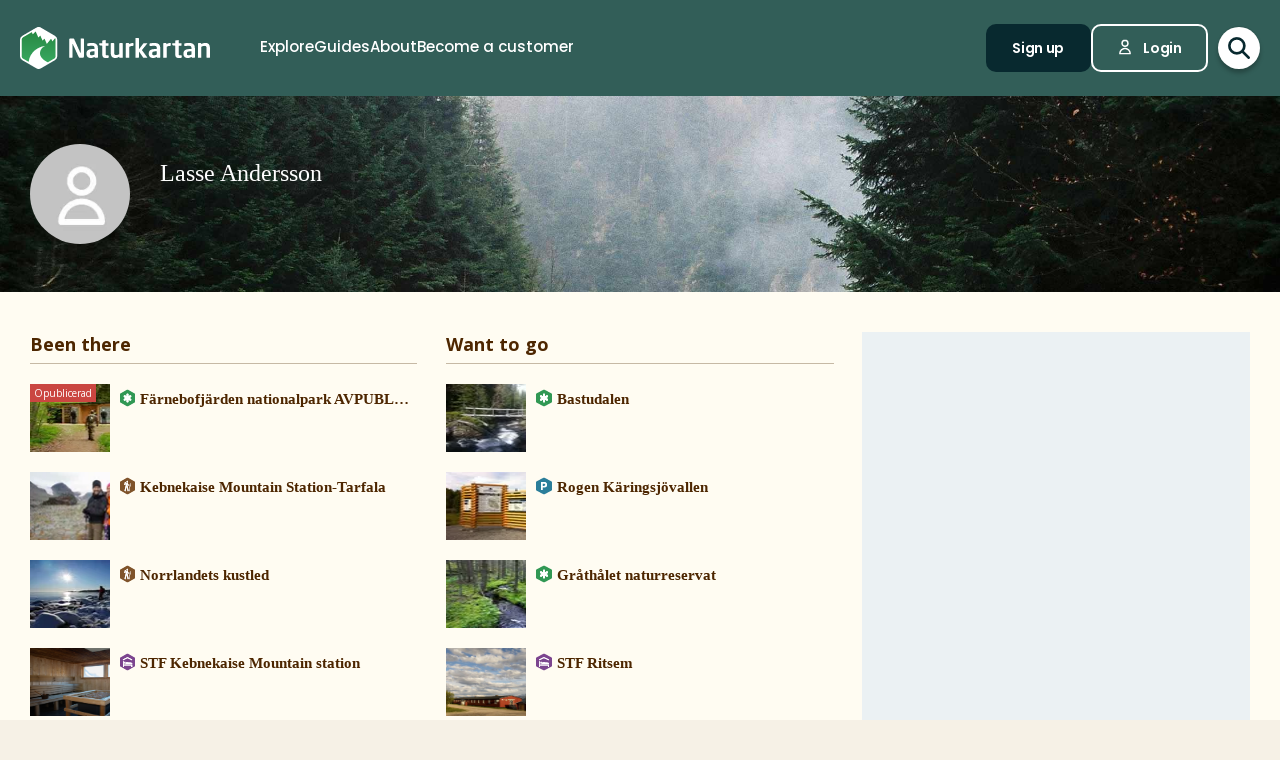

--- FILE ---
content_type: text/html; charset=utf-8
request_url: https://www.naturkartan.se/en/users/lasse-andersson-2
body_size: 79528
content:


<!DOCTYPE html>
<html lang="en">
  <head>
    <meta charset="utf-8" />
    <meta name="viewport" content="width=device-width, initial-scale=1.0, maximum-scale=1.0" />
    <meta name="session-content" content="" />
    <meta name="B-verify" content="f59f34b238ad3dc4b0c2658ba59205c0f84c5036" />
    <meta name="google-site-verification" content="vy-u-tMwOWaO1z2qXNvBrqz9iqEWMRInFePZ6nw2y5c" />

    <meta name="csrf-param" content="authenticity_token" />
<meta name="csrf-token" content="4d_RyJS8V_MB2IVqeQSfFA6hqSz7dKhMtRj2ih6XMhQwOyA1jLbiQtmiOJsQPJ-wR1Jq9Im9R2yeVxYPSweMBw" />

    <link rel="preconnect" href="https://uploads.naturkartan-cdn.se">
      <link rel="preconnect" href="https://ts.naturkartan.se">
    <link rel="preconnect" href="https://api.naturkartan.se">

      <link rel="preconnect" href="https://map.naturkartan.se">
      <link rel="preconnect" href="https://maptiles.naturkartan-cdn.se">
      <link rel="preload" href="https://map.naturkartan.se/embed.js" as="script">

      <meta name="turbo-visit-control" content="reload">
  <meta name="turbo-cache-control" content="no-cache">

  <link rel="preload" as="style" href="/old/fonts/fonts.css">
  <link rel="stylesheet" media="print" onload="this.media='all'" href="/old/fonts/fonts.css">
  <link rel="stylesheet" href="/old/jquery-ui.min.css">

    <script>document.domain = 'naturkartan.se'</script>

  <script src="/old/algoliasearch.umd.min.js"></script>
<script src="/old/hogan.js"></script>

  <script>
  window.Config = {"locale":"en","mobility_locale":"en","asset_base_url":"https://www.naturkartan.se","api_base_url":"https://api.naturkartan.se/v2","typesense_host":"https://ts.naturkartan.se","typesense_api_key_search":"zD4qweZ97XrEwYgV1gXIhDNTlKe1uIuL","typesense_search_indices":{}}
</script>


  <link rel="stylesheet" href="/packs/css/old-application-54e7b1fa.css" media="all" />
  <script src="/packs/js/old-application-e28752809f668619f3c3.js"></script>

  <link rel="stylesheet" href="/packs/css/old-adapter-e5d5d0a3.css" media="all" />
  <script src="/packs/js/old-adapter-2dd61d90f13a6eb3549e.js"></script>


    
<title>Lasse Andersson — Naturkartan</title>
<meta name="description" content="Naturkartan is your guide to the nature" />
<link rel="canonical" href="https://www.naturkartan.se/en/users/lasse-andersson-2" />

<meta itemprop="name" content="Lasse Andersson" />
<meta itemprop="description" content="Naturkartan is your guide to the nature" />
<meta itemprop="image" content="https://uploads.naturkartan-cdn.se/default-meta-image-winter.jpg" />
<link rel="image_src" href="https://uploads.naturkartan-cdn.se/default-meta-image-winter.jpg" />

<meta property="og:site_name" content="Naturkartan" />
<meta property="og:title" content="Lasse Andersson" />
<meta property="og:url" content="https://www.naturkartan.se/en/users/lasse-andersson-2" />
<meta property="og:description" content="Naturkartan is your guide to the nature" />
<meta property="og:image" content="https://uploads.naturkartan-cdn.se/default-meta-image-winter.jpg" />
<meta property="og:type" content="website" />
<meta property="og:locale" content="en" />
<meta property="fb:app_id" content="285820478099339" />

<meta name="twitter:app:name:iphone" content="Naturkartan" />
<meta name="twitter:title" content="Lasse Andersson" />
<meta name="twitter:description" content="Naturkartan is your guide to the nature" />
<meta name="twitter:image:src" content="https://uploads.naturkartan-cdn.se/default-meta-image-winter.jpg" />
<meta name="twitter:site" content="@naturkartan" />
<meta name="twitter:card" content="summary_large_image" />
<meta name="twitter:app:id:iphone" content="1223011883" />
<meta name="twitter:app:name:googleplay" content="Naturkartan" />
<meta name="twitter:app:id:googleplay" content="se.naturkartan.android" />

<meta name="application-name" content="Naturkartan">
<meta name="mobile-web-app-capable" content="yes">
<meta name="apple-mobile-web-app-title" content="Naturkartan">
<meta name="apple-mobile-web-app-status-bar-style" content="black-translucent">
<link rel="shortcut icon" href="/favicon.ico">
<link rel="icon" href="/favicon-48x48.png" type="image/png" sizes="48x48">
<link rel="icon" href="/favicon.svg" type="image/svg+xml">
<link rel="apple-touch-icon" href="/apple-touch-icon.png">
<link rel="manifest" href="/manifest.webmanifest" crossorigin="use-credentials">

    <link rel="alternate" hreflang="sv" href="https://www.naturkartan.se/sv/users/lasse-andersson-2" />
    <link rel="alternate" hreflang="en" href="https://www.naturkartan.se/en/users/lasse-andersson-2" />
    <link rel="alternate" hreflang="de" href="https://www.naturkartan.se/de/users/lasse-andersson-2" />
    <link rel="alternate" hreflang="pl" href="https://www.naturkartan.se/pl/users/lasse-andersson-2" />
    <link rel="alternate" hreflang="nl" href="https://www.naturkartan.se/nl/users/lasse-andersson-2" />
    <link rel="alternate" hreflang="fi" href="https://www.naturkartan.se/fi/users/lasse-andersson-2" />
    <link rel="alternate" hreflang="nb" href="https://www.naturkartan.se/nb/users/lasse-andersson-2" />


  </head>

  
  <body class="users-show-page anonymous" data-guide-id="" data-guide-slug="">
    <div id="turboflash"></div>

    <div class="old-adapter">
      <div class="old-adapter-inner">
        

        
      </div>
    </div>

      <div class="old-adapter">
        <div class="old-adapter-inner">
          <header
  class="header"
  data-controller="header"
  data-header-search-value="false"
  data-header-user-value="false"
  data-header-mobile-expanded-value="false"
>
  <div class="header__inner">
    <div class="header__inner__inner">
      <div class="header__logo">
        <a title="Naturkartan" href="/en">
          <img alt="Naturkartan" src="/packs/media/new_images/logo-white-b3641258.svg" />
</a>      </div>

      <div class="header__search">
        <div>
          <div class="search search--in-header" data-controller="search" data-search-active-value="false" data-search-status-value="initial" data-search-searchables-value="[{&quot;name&quot;:&quot;all&quot;,&quot;title&quot;:&quot;All&quot;,&quot;icon&quot;:&quot;search&quot;,&quot;link&quot;:&quot;/en/search/?query={{TEXT}}&quot;,&quot;link_result&quot;:null},{&quot;name&quot;:&quot;categories&quot;,&quot;title&quot;:&quot;Categories&quot;,&quot;icon&quot;:null,&quot;link&quot;:&quot;/en/search/categories?query={{TEXT}}&quot;,&quot;link_result&quot;:&quot;/en/explore?category={{ID}}&quot;},{&quot;name&quot;:&quot;sites&quot;,&quot;title&quot;:&quot;Trails, Areas \u0026 Places&quot;,&quot;icon&quot;:null,&quot;link&quot;:&quot;/en/explore?text={{TEXT}}&quot;},{&quot;name&quot;:&quot;guides&quot;,&quot;title&quot;:&quot;Guides&quot;,&quot;icon&quot;:&quot;book&quot;,&quot;link&quot;:&quot;/en/search/guides?query={{TEXT}}&quot;,&quot;link_result&quot;:&quot;/en/{{SLUG}}&quot;},{&quot;name&quot;:&quot;locations&quot;,&quot;title&quot;:&quot;Locations&quot;,&quot;icon&quot;:null,&quot;link&quot;:&quot;/en/search/locations?query={{TEXT}}&quot;,&quot;searchables&quot;:[{&quot;name&quot;:&quot;counties&quot;,&quot;title&quot;:&quot;Counties&quot;,&quot;icon&quot;:&quot;location&quot;,&quot;link&quot;:&quot;/en/search/locations?query={{TEXT}}&quot;,&quot;link_result&quot;:&quot;/en/explore?county={{ID}}&quot;},{&quot;name&quot;:&quot;municipalities&quot;,&quot;title&quot;:&quot;Municipalities&quot;,&quot;icon&quot;:&quot;location&quot;,&quot;link&quot;:&quot;/en/search/locations?query={{TEXT}}&quot;,&quot;link_result&quot;:&quot;/en/explore?municipality={{ID}}&quot;}]},{&quot;name&quot;:&quot;contents&quot;,&quot;title&quot;:&quot;More&quot;,&quot;icon&quot;:null,&quot;link&quot;:&quot;/en/search/contents?query={{TEXT}}&quot;,&quot;searchables&quot;:[{&quot;name&quot;:&quot;miniguides&quot;,&quot;title&quot;:&quot;Miniguides&quot;,&quot;icon&quot;:&quot;document&quot;,&quot;link&quot;:&quot;/en/search/miniguides?query={{TEXT}}&quot;},{&quot;name&quot;:&quot;news&quot;,&quot;title&quot;:&quot;News&quot;,&quot;icon&quot;:&quot;document&quot;,&quot;link&quot;:&quot;/en/search/news?query={{TEXT}}&quot;},{&quot;name&quot;:&quot;articles&quot;,&quot;title&quot;:&quot;Articles&quot;,&quot;icon&quot;:&quot;document&quot;,&quot;link&quot;:&quot;/en/search/articles?query={{TEXT}}&quot;},{&quot;name&quot;:&quot;events&quot;,&quot;title&quot;:&quot;Events&quot;,&quot;icon&quot;:&quot;document&quot;,&quot;link&quot;:&quot;/en/search/events?query={{TEXT}}&quot;}]}]" data-header-target="search">
  <form class="search__field" method="get" action="/en/search">
    <input type="hidden" name="guide_id" id="guide_id" disabled="disabled" autocomplete="off" />

    <div class="search__field__inner">

      <input
        class="search__input"
        type="search"
        name="query"
        value=""
        placeholder="Search for activity, trail, nature-reserve, municipality…"
        data-search-target="input"
          data-action="focus->search#inputFocused search#performSearch"
      />
    </div>

    <button
      type="submit"
      class="search__button"
      title="Search"
      data-action="header#hideSearch"
    >
      <svg xmlns="http://www.w3.org/2000/svg" width="22" height="22" viewBox="0 0 22 22" role="img" aria-labelledby="a4zbfg26jebi713e411lcqq541hhnkb4"><title id="a4zbfg26jebi713e411lcqq541hhnkb4">Search</title>
<path d="M20 20L14 14M16 9C16 12.866 12.866 16 9 16C5.13401 16 2 12.866 2 9C2 5.13401 5.13401 2 9 2C12.866 2 16 5.13401 16 9Z" fill="none" stroke="currentColor" stroke-width="2.5" stroke-linecap="round" stroke-linejoin="round"></path>
</svg>
    </button>
  </form>

    <button
      type="button"
      class="search__close"
      title="Close search"
      data-action="header#toggleSearch"
    >
      <svg xmlns="http://www.w3.org/2000/svg" viewBox="0 0 14 14" width="14" height="14" role="img" aria-labelledby="a2kydtrn2nvu4gtwmh5fwl212ngmo1pc"><title id="a2kydtrn2nvu4gtwmh5fwl212ngmo1pc">Close search</title><path d="M1.613.21l.094.083L7 5.585 12.293.293a1 1 0 0 1 1.497 1.32l-.083.094L8.414 7l5.293 5.293a1 1 0 0 1-1.32 1.497l-.094-.083L7 8.414l-5.293 5.293a1 1 0 0 1-1.497-1.32l.083-.094L5.585 7 .293 1.707A1 1 0 0 1 1.51.14l.102.07z"></path></svg>
    </button>

    <div class="search__suggestions">
      <div class="search__results">
        <section class="tabbed-content tabbed-content--size-small tabbed-content--tabs-align-full tabbed-content--tabs-style-clean" data-controller="tabbed-content" data-tabbed-content-active-index-value="0">
    <header class="tabbed-content__tabs">
      <ul class="tabbed-content__tabs__list" role="tablist">
          <li role="presentation" data-tabbed-content-target="tabContainer" class="tabbed-content__tabs__item --active">
            <button name="button" type="button" role="tab" tabindex="0" aria-controls="tabbed-content-eed13c0e-7b3d-4c02-bdd2-02a81e97cc90-0" aria-selected="true" class="tabbed-content__tabs__button" data-action="tabbed-content#switchTab" data-tabbed-content-target="tabButton">
              <span>
                All
              </span>
</button></li>          <li role="presentation" data-tabbed-content-target="tabContainer" class="tabbed-content__tabs__item">
            <button name="button" type="button" role="tab" tabindex="-1" aria-controls="tabbed-content-eed13c0e-7b3d-4c02-bdd2-02a81e97cc90-1" aria-selected="false" class="tabbed-content__tabs__button" data-action="tabbed-content#switchTab" data-tabbed-content-target="tabButton">
              <span>
                Categories
              </span>
</button></li>          <li role="presentation" data-tabbed-content-target="tabContainer" class="tabbed-content__tabs__item">
            <button name="button" type="button" role="tab" tabindex="-1" aria-controls="tabbed-content-eed13c0e-7b3d-4c02-bdd2-02a81e97cc90-2" aria-selected="false" class="tabbed-content__tabs__button" data-action="tabbed-content#switchTab" data-tabbed-content-target="tabButton">
              <span>
                Trails, Areas &amp; Places
              </span>
</button></li>          <li role="presentation" data-tabbed-content-target="tabContainer" class="tabbed-content__tabs__item">
            <button name="button" type="button" role="tab" tabindex="-1" aria-controls="tabbed-content-eed13c0e-7b3d-4c02-bdd2-02a81e97cc90-3" aria-selected="false" class="tabbed-content__tabs__button" data-action="tabbed-content#switchTab" data-tabbed-content-target="tabButton">
              <span>
                Guides
              </span>
</button></li>          <li role="presentation" data-tabbed-content-target="tabContainer" class="tabbed-content__tabs__item">
            <button name="button" type="button" role="tab" tabindex="-1" aria-controls="tabbed-content-eed13c0e-7b3d-4c02-bdd2-02a81e97cc90-4" aria-selected="false" class="tabbed-content__tabs__button" data-action="tabbed-content#switchTab" data-tabbed-content-target="tabButton">
              <span>
                Locations
              </span>
</button></li>          <li role="presentation" data-tabbed-content-target="tabContainer" class="tabbed-content__tabs__item">
            <button name="button" type="button" role="tab" tabindex="-1" aria-controls="tabbed-content-eed13c0e-7b3d-4c02-bdd2-02a81e97cc90-5" aria-selected="false" class="tabbed-content__tabs__button" data-action="tabbed-content#switchTab" data-tabbed-content-target="tabButton">
              <span>
                More
              </span>
</button></li>      </ul>
</header>
  <div class="tabbed-content__content">
      <div class="tabbed-content__content__item --active" role="tabpanel" aria-labelledby="tabbed-content-eed13c0e-7b3d-4c02-bdd2-02a81e97cc90-0" data-tabbed-content-target="content">
        
              <ul
                class="search__list"
                data-search-target="list"
                data-name="all"
              >
                <li class="search__list__loading">
                  <div></div>
                  <div></div>
                  <div></div>
                  <div></div>
                </li>
              </ul>
            
</div>      <div class="tabbed-content__content__item" role="tabpanel" aria-labelledby="tabbed-content-eed13c0e-7b3d-4c02-bdd2-02a81e97cc90-1" data-tabbed-content-target="content">
        
              <ul
                class="search__list"
                data-search-target="list"
                data-name="categories"
              >
                <li class="search__list__loading">
                  <div></div>
                  <div></div>
                  <div></div>
                  <div></div>
                </li>
              </ul>
            
</div>      <div class="tabbed-content__content__item" role="tabpanel" aria-labelledby="tabbed-content-eed13c0e-7b3d-4c02-bdd2-02a81e97cc90-2" data-tabbed-content-target="content">
        
              <ul
                class="search__list"
                data-search-target="list"
                data-name="sites"
              >
                <li class="search__list__loading">
                  <div></div>
                  <div></div>
                  <div></div>
                  <div></div>
                </li>
              </ul>
            
</div>      <div class="tabbed-content__content__item" role="tabpanel" aria-labelledby="tabbed-content-eed13c0e-7b3d-4c02-bdd2-02a81e97cc90-3" data-tabbed-content-target="content">
        
              <ul
                class="search__list"
                data-search-target="list"
                data-name="guides"
              >
                <li class="search__list__loading">
                  <div></div>
                  <div></div>
                  <div></div>
                  <div></div>
                </li>
              </ul>
            
</div>      <div class="tabbed-content__content__item" role="tabpanel" aria-labelledby="tabbed-content-eed13c0e-7b3d-4c02-bdd2-02a81e97cc90-4" data-tabbed-content-target="content">
        
              <ul
                class="search__list"
                data-search-target="list"
                data-name="locations"
              >
                <li class="search__list__loading">
                  <div></div>
                  <div></div>
                  <div></div>
                  <div></div>
                </li>
              </ul>
            
</div>      <div class="tabbed-content__content__item" role="tabpanel" aria-labelledby="tabbed-content-eed13c0e-7b3d-4c02-bdd2-02a81e97cc90-5" data-tabbed-content-target="content">
        
              <ul
                class="search__list"
                data-search-target="list"
                data-name="contents"
              >
                <li class="search__list__loading">
                  <div></div>
                  <div></div>
                  <div></div>
                  <div></div>
                </li>
              </ul>
            
</div>  </div>
</section>
      </div>

      <div class="search__welcome">
        Start typing e.g.: hiking, biking…
      </div>
    </div>

    <script type="text/template" data-search-target="templateEmpty">
      <li class="search__list__empty">
        No results found for “{{TEXT}}”
      </li>
    </script>

      <script type="text/template" data-search-target="templateLink" data-name="all">
        <li class="search__list__link">
            <a data-turbo="false" href="/en/search/?query={{TEXT}}">See all results for “{{TEXT}}”</a>
        </li>
      </script>
      <script type="text/template" data-search-target="templateLink" data-name="categories">
        <li class="search__list__link">
            <a href="/en/search/categories?query={{TEXT}}">See all results for “{{TEXT}}” in categories</a>
        </li>
      </script>
      <script type="text/template" data-search-target="templateLink" data-name="sites">
        <li class="search__list__link">
            <a href="/en/explore?text={{TEXT}}">See all results for “{{TEXT}}” in trails, areas &amp; places</a>
        </li>
      </script>
      <script type="text/template" data-search-target="templateLink" data-name="guides">
        <li class="search__list__link">
            <a href="/en/search/guides?query={{TEXT}}">See all results for “{{TEXT}}” in guides</a>
        </li>
      </script>
      <script type="text/template" data-search-target="templateLink" data-name="locations">
        <li class="search__list__link">
            <a href="/en/search/locations?query={{TEXT}}">See all results for “{{TEXT}}” in locations</a>
        </li>
      </script>
      <script type="text/template" data-search-target="templateLink" data-name="contents">
        <li class="search__list__link">
            <a href="/en/search/contents?query={{TEXT}}">See all results for “{{TEXT}}” in more</a>
        </li>
      </script>

      <script type="text/template" data-search-target="templateLabel" data-name="all">
        <li class="search__list__label">
          <span>
            {{TITLE}}
          </span>

          <a data-turbo="false" href="/en/search/?query={{TEXT}}">See all</a>
        </li>
      </script>

      <script type="text/template" data-search-target="templateSearchable" data-name="all">
        <li class="search__list__item">
          <a data-turbo="false" href="{{URL}}">
            <svg xmlns="http://www.w3.org/2000/svg" width="22" height="22" viewBox="0 0 22 22" aria-hidden="true">
<path d="M20 20L14 14M16 9C16 12.866 12.866 16 9 16C5.13401 16 2 12.866 2 9C2 5.13401 5.13401 2 9 2C12.866 2 16 5.13401 16 9Z" fill="none" stroke="currentColor" stroke-width="2.5" stroke-linecap="round" stroke-linejoin="round"></path>
</svg>



            <span>
              {{TITLE}}
            </span>
</a>        </li>
      </script>
      <script type="text/template" data-search-target="templateLabel" data-name="categories">
        <li class="search__list__label">
          <span>
            {{TITLE}}
          </span>

          <a href="/en/search/categories?query={{TEXT}}">See all</a>
        </li>
      </script>

      <script type="text/template" data-search-target="templateSearchable" data-name="categories">
        <li class="search__list__item">
          <a href="/en/explore?category={{ID}}">
            


              <img alt="" role="presentation" src="https://www.naturkartan.se/assets/categories/{{ID}}/outline.svg" />

            <span>
              {{TITLE}}
            </span>
</a>        </li>
      </script>
      <script type="text/template" data-search-target="templateLabel" data-name="sites">
        <li class="search__list__label">
          <span>
            {{TITLE}}
          </span>

          <a href="/en/explore?text={{TEXT}}">See all</a>
        </li>
      </script>

      <script type="text/template" data-search-target="templateSearchable" data-name="sites">
        <li class="search__list__item">
          <a data-turbo="false" href="{{URL}}">
            

              <img alt="" role="presentation" src="https://www.naturkartan.se/assets/icons/{{ID}}/main.svg" />


            <span>
              {{TITLE}}
            </span>
</a>        </li>
      </script>
      <script type="text/template" data-search-target="templateLabel" data-name="guides">
        <li class="search__list__label">
          <span>
            {{TITLE}}
          </span>

          <a href="/en/search/guides?query={{TEXT}}">See all</a>
        </li>
      </script>

      <script type="text/template" data-search-target="templateSearchable" data-name="guides">
        <li class="search__list__item">
          <a data-turbo="false" href="/en/{{SLUG}}">
            <svg xmlns="http://www.w3.org/2000/svg" width="20" height="17" viewBox="0 0 20 17" aria-hidden="true">
<path d="M10 2.25278V15.2528M10 2.25278C8.83211 1.47686 7.24649 1 5.5 1C3.75351 1 2.16789 1.47686 1 2.25278V15.2528C2.16789 14.4769 3.75351 14 5.5 14C7.24649 14 8.83211 14.4769 10 15.2528M10 2.25278C11.1679 1.47686 12.7535 1 14.5 1C16.2465 1 17.8321 1.47686 19 2.25278V15.2528C17.8321 14.4769 16.2465 14 14.5 14C12.7535 14 11.1679 14.4769 10 15.2528" fill="none" stroke="currentColor" stroke-width="2" stroke-linecap="round" stroke-linejoin="round"></path>
</svg>



            <span>
              {{TITLE}}
            </span>
</a>        </li>
      </script>
      <script type="text/template" data-search-target="templateLabel" data-name="counties">
        <li class="search__list__label">
          <span>
            {{TITLE}}
          </span>

          <a href="/en/search/locations?query={{TEXT}}">See all</a>
        </li>
      </script>

      <script type="text/template" data-search-target="templateSearchable" data-name="counties">
        <li class="search__list__item">
          <a href="/en/explore?county={{ID}}">
            <svg xmlns="http://www.w3.org/2000/svg" height="21" viewBox="0 0 18 21" width="18" aria-hidden="true"><g transform="translate(1 1)"><path d="m1.6360422 1.63604424c-3.51472242 3.5147123-3.51472242 9.21323796.00000091 12.72796246l4.24347744 4.2433974c1.12468328 1.1247553 2.91911609 1.1694035 4.09742256.134558l.24596109-.2369527 4.1410691-4.1409691c3.5146542-3.5147667 3.5146542-9.21327512.0000334-12.72799719-3.5147245-3.51472333-9.21325016-3.51472333-12.7279645.00000113zm11.3137408 1.41420236c2.7335895 2.73366822 2.7335895 7.1658798-.0000011 9.8995579l-4.24308868 4.2429887c-.39068139.3907064-1.0225515.3908299-1.41293381.0004227l-4.24351679-4.2434368c-2.7336604-2.7336613-2.7336604-7.16585564.00001314-9.8995213 2.67153889-2.67154659 6.96527594-2.73226355 9.71055844-.18215175z"></path><path d="m8 4c-2.20913475 0-4 1.79086525-4 4 0 2.2091701 1.79085056 4 4 4 2.2091847 0 4-1.7908153 4-4 0-2.20914944-1.7908299-4-4-4zm0 2c1.1045954 0 2 .8954149 2 2 0 1.10461525-.89538475 2-2 2-1.1045851 0-2-.8954046-2-2 0-1.10456525.89543475-2 2-2z"></path></g></svg>



            <span>
              {{TITLE}}
            </span>
</a>        </li>
      </script>
      <script type="text/template" data-search-target="templateLabel" data-name="municipalities">
        <li class="search__list__label">
          <span>
            {{TITLE}}
          </span>

          <a href="/en/search/locations?query={{TEXT}}">See all</a>
        </li>
      </script>

      <script type="text/template" data-search-target="templateSearchable" data-name="municipalities">
        <li class="search__list__item">
          <a href="/en/explore?municipality={{ID}}">
            <svg xmlns="http://www.w3.org/2000/svg" height="21" viewBox="0 0 18 21" width="18" aria-hidden="true"><g transform="translate(1 1)"><path d="m1.6360422 1.63604424c-3.51472242 3.5147123-3.51472242 9.21323796.00000091 12.72796246l4.24347744 4.2433974c1.12468328 1.1247553 2.91911609 1.1694035 4.09742256.134558l.24596109-.2369527 4.1410691-4.1409691c3.5146542-3.5147667 3.5146542-9.21327512.0000334-12.72799719-3.5147245-3.51472333-9.21325016-3.51472333-12.7279645.00000113zm11.3137408 1.41420236c2.7335895 2.73366822 2.7335895 7.1658798-.0000011 9.8995579l-4.24308868 4.2429887c-.39068139.3907064-1.0225515.3908299-1.41293381.0004227l-4.24351679-4.2434368c-2.7336604-2.7336613-2.7336604-7.16585564.00001314-9.8995213 2.67153889-2.67154659 6.96527594-2.73226355 9.71055844-.18215175z"></path><path d="m8 4c-2.20913475 0-4 1.79086525-4 4 0 2.2091701 1.79085056 4 4 4 2.2091847 0 4-1.7908153 4-4 0-2.20914944-1.7908299-4-4-4zm0 2c1.1045954 0 2 .8954149 2 2 0 1.10461525-.89538475 2-2 2-1.1045851 0-2-.8954046-2-2 0-1.10456525.89543475-2 2-2z"></path></g></svg>



            <span>
              {{TITLE}}
            </span>
</a>        </li>
      </script>
      <script type="text/template" data-search-target="templateLabel" data-name="miniguides">
        <li class="search__list__label">
          <span>
            {{TITLE}}
          </span>

          <a href="/en/search/miniguides?query={{TEXT}}">See all</a>
        </li>
      </script>

      <script type="text/template" data-search-target="templateSearchable" data-name="miniguides">
        <li class="search__list__item">
          <a data-turbo="false" href="{{URL}}">
            <svg xmlns="http://www.w3.org/2000/svg" width="16" height="20" viewBox="0 0 16 20" aria-hidden="true">
<path d="M5 10H11M5 14H11M13 19H3C1.89543 19 1 18.1046 1 17V3C1 1.89543 1.89543 1 3 1H8.58579C8.851 1 9.10536 1.10536 9.29289 1.29289L14.7071 6.70711C14.8946 6.89464 15 7.149 15 7.41421V17C15 18.1046 14.1046 19 13 19Z" fill="none" stroke="currentColor" stroke-width="2" stroke-linecap="round" stroke-linejoin="round"></path>
</svg>



            <span>
              {{TITLE}}
            </span>
</a>        </li>
      </script>
      <script type="text/template" data-search-target="templateLabel" data-name="news">
        <li class="search__list__label">
          <span>
            {{TITLE}}
          </span>

          <a href="/en/search/news?query={{TEXT}}">See all</a>
        </li>
      </script>

      <script type="text/template" data-search-target="templateSearchable" data-name="news">
        <li class="search__list__item">
          <a data-turbo="false" href="{{URL}}">
            <svg xmlns="http://www.w3.org/2000/svg" width="16" height="20" viewBox="0 0 16 20" aria-hidden="true">
<path d="M5 10H11M5 14H11M13 19H3C1.89543 19 1 18.1046 1 17V3C1 1.89543 1.89543 1 3 1H8.58579C8.851 1 9.10536 1.10536 9.29289 1.29289L14.7071 6.70711C14.8946 6.89464 15 7.149 15 7.41421V17C15 18.1046 14.1046 19 13 19Z" fill="none" stroke="currentColor" stroke-width="2" stroke-linecap="round" stroke-linejoin="round"></path>
</svg>



            <span>
              {{TITLE}}
            </span>
</a>        </li>
      </script>
      <script type="text/template" data-search-target="templateLabel" data-name="articles">
        <li class="search__list__label">
          <span>
            {{TITLE}}
          </span>

          <a href="/en/search/articles?query={{TEXT}}">See all</a>
        </li>
      </script>

      <script type="text/template" data-search-target="templateSearchable" data-name="articles">
        <li class="search__list__item">
          <a data-turbo="false" href="{{URL}}">
            <svg xmlns="http://www.w3.org/2000/svg" width="16" height="20" viewBox="0 0 16 20" aria-hidden="true">
<path d="M5 10H11M5 14H11M13 19H3C1.89543 19 1 18.1046 1 17V3C1 1.89543 1.89543 1 3 1H8.58579C8.851 1 9.10536 1.10536 9.29289 1.29289L14.7071 6.70711C14.8946 6.89464 15 7.149 15 7.41421V17C15 18.1046 14.1046 19 13 19Z" fill="none" stroke="currentColor" stroke-width="2" stroke-linecap="round" stroke-linejoin="round"></path>
</svg>



            <span>
              {{TITLE}}
            </span>
</a>        </li>
      </script>
      <script type="text/template" data-search-target="templateLabel" data-name="events">
        <li class="search__list__label">
          <span>
            {{TITLE}}
          </span>

          <a href="/en/search/events?query={{TEXT}}">See all</a>
        </li>
      </script>

      <script type="text/template" data-search-target="templateSearchable" data-name="events">
        <li class="search__list__item">
          <a data-turbo="false" href="{{URL}}">
            <svg xmlns="http://www.w3.org/2000/svg" width="16" height="20" viewBox="0 0 16 20" aria-hidden="true">
<path d="M5 10H11M5 14H11M13 19H3C1.89543 19 1 18.1046 1 17V3C1 1.89543 1.89543 1 3 1H8.58579C8.851 1 9.10536 1.10536 9.29289 1.29289L14.7071 6.70711C14.8946 6.89464 15 7.149 15 7.41421V17C15 18.1046 14.1046 19 13 19Z" fill="none" stroke="currentColor" stroke-width="2" stroke-linecap="round" stroke-linejoin="round"></path>
</svg>



            <span>
              {{TITLE}}
            </span>
</a>        </li>
      </script>
</div>
        </div>
      </div>

      <div class="header__main">
          <nav class="header__nav" aria-label="Main">
              <a target="false" href="/en/explore">
                <span>
                  Explore
                </span>
</a>              <a target="false" href="/en/guides">
                <span>
                  Guides
                </span>
</a>              <a target="false" href="/en/about">
                <span>
                  About
                </span>
</a>              <a target="_blank" data-turbo="false" href="https://outdoormap.com/">
                <span>
                  Become a customer
                </span>
</a>          </nav>

          <nav class="header__guest" aria-label="Guest">
            <a class="button button--size-small" style="--fill-color: var(--color-gunmetal)" data-controller="button" data-button-form-value="false" data-turbo="false" href="/en/users/sign_up">
      
      <span class="button__text" data-button-target="text">Sign up</span>
      
    </a>

            <a class="button button--size-small button--icon-position-left" style="--outline-color: var(--color-white)" data-controller="button" data-button-form-value="false" data-turbo="false" href="/en/users/sign_in">
      <svg xmlns="http://www.w3.org/2000/svg" width="15" height="19" viewBox="0 0 15 19" aria-hidden="true" class="button__icon">
<path d="M11 5.125C11 7.058 9.433 8.625 7.5 8.625C5.567 8.625 4 7.058 4 5.125C4 3.192 5.567 1.625 7.5 1.625C9.433 1.625 11 3.192 11 5.125Z" fill="none" stroke="currentColor" stroke-width="1.75" stroke-linecap="round" stroke-linejoin="round"></path>
<path d="M7.5 11.25C4.11726 11.25 1.375 13.9923 1.375 17.375H13.625C13.625 13.9923 10.8827 11.25 7.5 11.25Z" fill="none" stroke="currentColor" stroke-width="1.75" stroke-linecap="round" stroke-linejoin="round"></path>
</svg>
      <span class="button__text" data-button-target="text">Login</span>
      
    </a>
          </nav>
      </div>

      <div class="header__search-toggle">
        <a title="Toggle search" data-action="header#toggleSearch" href="/en">
          <svg xmlns="http://www.w3.org/2000/svg" width="22" height="22" viewBox="0 0 22 22" role="img" aria-labelledby="abmy7mk4akr0laikm92t6xutvwsn1yft"><title id="abmy7mk4akr0laikm92t6xutvwsn1yft">Show search</title>
<path d="M20 20L14 14M16 9C16 12.866 12.866 16 9 16C5.13401 16 2 12.866 2 9C2 5.13401 5.13401 2 9 2C12.866 2 16 5.13401 16 9Z" fill="none" stroke="currentColor" stroke-width="2.5" stroke-linecap="round" stroke-linejoin="round"></path>
</svg>

          <svg xmlns="http://www.w3.org/2000/svg" viewBox="0 0 14 14" width="14" height="14" role="img" aria-labelledby="amd9kps092lxftubhmv2mm9lsa9hjrv5"><title id="amd9kps092lxftubhmv2mm9lsa9hjrv5">Hide search</title><path d="M1.613.21l.094.083L7 5.585 12.293.293a1 1 0 0 1 1.497 1.32l-.083.094L8.414 7l5.293 5.293a1 1 0 0 1-1.32 1.497l-.094-.083L7 8.414l-5.293 5.293a1 1 0 0 1-1.497-1.32l.083-.094L5.585 7 .293 1.707A1 1 0 0 1 1.51.14l.102.07z"></path></svg>
</a>      </div>

      <div class="header__mobile-toggle">
        <button type="button" data-action="header#toggleMobileExpanded" title="Toggle navigation">
          <svg xmlns="http://www.w3.org/2000/svg" width="34" height="34" viewBox="0 0 34 34" role="img" aria-labelledby="aj9u2lv2vx64ag8aw648qpg0ox71kro3"><title id="aj9u2lv2vx64ag8aw648qpg0ox71kro3">Show navigation</title>
<path d="M5.66797 8.50006H28.3346M5.66797 17.0001H28.3346M5.66797 25.5001H28.3346" fill="none" stroke="currentColor" stroke-width="2.33333" stroke-linecap="round" stroke-linejoin="round"></path>
</svg>

          <svg xmlns="http://www.w3.org/2000/svg" viewBox="0 0 14 14" width="14" height="14" role="img" aria-labelledby="a69j6u47k7kovcamwqnwdszfsgbaakhy"><title id="a69j6u47k7kovcamwqnwdszfsgbaakhy">Hide navigation</title><path d="M1.613.21l.094.083L7 5.585 12.293.293a1 1 0 0 1 1.497 1.32l-.083.094L8.414 7l5.293 5.293a1 1 0 0 1-1.32 1.497l-.094-.083L7 8.414l-5.293 5.293a1 1 0 0 1-1.497-1.32l.083-.094L5.585 7 .293 1.707A1 1 0 0 1 1.51.14l.102.07z"></path></svg>
        </button>
      </div>
    </div>
  </div>
</header>

        </div>
      </div>

    <div class="navbars">
      <div id="flash">
  <!-- This acts as a template for the JavaScript -->
  <script type="text/mustache">
    <div class="flash-message {{type}}">
  <span class="text">{{text}}</span>
  <a class="close js-close" href="#">×</a>
</div>

  </script>

</div>

    </div>

    <div class="outer-wrapper">
      
<div class="promo promo-user">
  <div class="container">
    <div class="user">
      <a href="#" class="avatar">
        <img src="https://uploads.naturkartan-cdn.se/default-avatar.png?height=120&width=120" />
      </a>
      <h1>
        Lasse Andersson
      </h1>
      <p></p>
    </div>
  </div>

</div>

<section class="profile">
  <div class="container">
    <div class="map-height">
        <article>
          <div class="half">
              <h2 class="underlined">Been there</h2>


    <ul class="list-sites-small map-data">
      
<li class="area" data-site-id="6864">
  <div class="wrapper">
    <div class="wrapper-inner">
      <a href="/en/uppsala-lan/farnebofjarden-nationalpark_gammal" class="site-link">
        <span class="mask">
          <img class="site-image" src="https://uploads.naturkartan-cdn.se/d34b6d5ebab685945523e53db679fa1b.jpg?width=120&amp;height=68" />
        </span>
        <div class="site-name">
          <svg xmlns="http://www.w3.org/2000/svg" viewBox="0 0 75 81"><path fill="#319854" d="M75 58.29V22.71a5 5 0 0 0-2.6-4.4L40.91.88a7 7 0 0 0-6.82 0L2.6 18.31a5 5 0 0 0-2.6 4.4v35.58a5 5 0 0 0 2.6 4.4l31.49 17.43a7 7 0 0 0 6.82 0L72.4 62.69a5 5 0 0 0 2.6-4.4z" style="isolation:isolate" data-name="Layer 1"/><g fill="#fff"><path d="M56.47 51.45v-5.87l-8.81-5.08 8.81-5.08v-5.87l-5.08-2.94-8.81 5.09V21.53L37.5 18.6l-5.08 2.93V31.7l-8.81-5.09-5.08 2.94v5.87l8.81 5.08-8.81 5.08v5.87l5.08 2.94 8.81-5.09v10.17l5.08 2.93 5.08-2.93V49.3l8.81 5.08 5.08-2.93z"/><path d="M56.47 51.45v-5.87l-8.81-5.08 8.81-5.08v-5.87l-5.08-2.94-8.81 5.09V21.53L37.5 18.6l-5.08 2.93V31.7l-8.81-5.09-5.08 2.94v5.87l8.81 5.08-8.81 5.08v5.87l5.08 2.94 8.81-5.09v10.17l5.08 2.93 5.08-2.93V49.3l8.81 5.08 5.08-2.93z"/></g></svg>
          <h3>Färnebofjärden nationalpark AVPUBLICERAS</h3>
        </div>
            <span class="status">Opublicerad</span>
        <span class="content">
          <span class="description">
            
          </span>
        </span>
      </a>
    </div>
  </div>
</li>

<li class="trail" data-site-id="12870">
  <div class="wrapper">
    <div class="wrapper-inner">
      <a href="/en/norrbottens-lan/vandringsled-bd35a-mellan-tarfala-och-kebnekaise-fjallstation" class="site-link">
        <span class="mask">
          <img class="site-image" src="https://uploads.naturkartan-cdn.se/8e22321d82106ae34feda5f09e87577d.jpg?width=120&amp;height=68" />
        </span>
        <div class="site-name">
          <svg xmlns="http://www.w3.org/2000/svg" viewBox="0 0 75 81"><path fill="#7f532a" d="M75 58.29V22.71a5 5 0 0 0-2.6-4.4L40.91.88a7 7 0 0 0-6.82 0L2.6 18.31a5 5 0 0 0-2.6 4.4v35.58a5 5 0 0 0 2.6 4.4l31.49 17.43a7 7 0 0 0 6.82 0L72.4 62.69a5 5 0 0 0 2.6-4.4z" style="isolation:isolate" data-name="Layer 1"/><g fill="#fff"><path d="M36.5 23.23a4 4 0 1 0-4-4 4 4 0 0 0 4 4zm-6.69.65a1.14 1.14 0 0 0-.81-1.37l-3.3-.79a1.13 1.13 0 0 0-1.37.83L21.54 34a1.13 1.13 0 0 0 .83 1.37l3.31.79a1.11 1.11 0 0 0 1.32-.8zm15.24 40.83v.06a.91.91 0 0 0 .91.91.92.92 0 0 0 .9-.79l6.64-36.06v-.07a.9.9 0 0 0-.91-.9 1 1 0 0 0-.9.8zm-22.12-2.36a3.43 3.43 0 0 0-.05.56 2.79 2.79 0 0 0 5.46.79l4.78-19.81 4.57 19.7a2.78 2.78 0 0 0 5.47-.68 3.08 3.08 0 0 0-.06-.61l-6.26-26.17.53-2.3.41 1.81a1.81 1.81 0 0 0 1.45 1.3l6.45 1.64a2.58 2.58 0 0 0 .38 0 1.91 1.91 0 0 0 .45-3.76l-5.58-1.4-1.54-6.23a4.11 4.11 0 0 0-4-3.39c-3.23-.08-4 3.31-4 3.31z"/><path d="M36.5 23.23a4 4 0 1 0-4-4 4 4 0 0 0 4 4zm-6.69.65a1.14 1.14 0 0 0-.81-1.37l-3.3-.79a1.13 1.13 0 0 0-1.37.83L21.54 34a1.13 1.13 0 0 0 .83 1.37l3.31.79a1.11 1.11 0 0 0 1.32-.8zm15.24 40.83v.06a.91.91 0 0 0 .91.91.92.92 0 0 0 .9-.79l6.64-36.06v-.07a.9.9 0 0 0-.91-.9 1 1 0 0 0-.9.8zm-22.12-2.36a3.43 3.43 0 0 0-.05.56 2.79 2.79 0 0 0 5.46.79l4.78-19.81 4.57 19.7a2.78 2.78 0 0 0 5.47-.68 3.08 3.08 0 0 0-.06-.61l-6.26-26.17.53-2.3.41 1.81a1.81 1.81 0 0 0 1.45 1.3l6.45 1.64a2.58 2.58 0 0 0 .38 0 1.91 1.91 0 0 0 .45-3.76l-5.58-1.4-1.54-6.23a4.11 4.11 0 0 0-4-3.39c-3.23-.08-4 3.31-4 3.31z"/></g></svg>
          <h3>Kebnekaise Mountain Station-Tarfala</h3>
        </div>
        <span class="content">
          <span class="description">
            
          </span>
        </span>
      </a>
    </div>
  </div>
</li>

<li class="trail" data-site-id="18974">
  <div class="wrapper">
    <div class="wrapper-inner">
      <a href="/en/gavleborgs-lan/kustleden-engeltofta-bonan" class="site-link">
        <span class="mask">
          <img class="site-image" src="https://uploads.naturkartan-cdn.se/c058e2fa53a056861760b9d11223f7cf.jpg?width=120&amp;height=68" />
        </span>
        <div class="site-name">
          <svg xmlns="http://www.w3.org/2000/svg" viewBox="0 0 75 81"><path fill="#7f532a" d="M75 58.29V22.71a5 5 0 0 0-2.6-4.4L40.91.88a7 7 0 0 0-6.82 0L2.6 18.31a5 5 0 0 0-2.6 4.4v35.58a5 5 0 0 0 2.6 4.4l31.49 17.43a7 7 0 0 0 6.82 0L72.4 62.69a5 5 0 0 0 2.6-4.4z" style="isolation:isolate" data-name="Layer 1"/><g fill="#fff"><path d="M36.5 23.23a4 4 0 1 0-4-4 4 4 0 0 0 4 4zm-6.69.65a1.14 1.14 0 0 0-.81-1.37l-3.3-.79a1.13 1.13 0 0 0-1.37.83L21.54 34a1.13 1.13 0 0 0 .83 1.37l3.31.79a1.11 1.11 0 0 0 1.32-.8zm15.24 40.83v.06a.91.91 0 0 0 .91.91.92.92 0 0 0 .9-.79l6.64-36.06v-.07a.9.9 0 0 0-.91-.9 1 1 0 0 0-.9.8zm-22.12-2.36a3.43 3.43 0 0 0-.05.56 2.79 2.79 0 0 0 5.46.79l4.78-19.81 4.57 19.7a2.78 2.78 0 0 0 5.47-.68 3.08 3.08 0 0 0-.06-.61l-6.26-26.17.53-2.3.41 1.81a1.81 1.81 0 0 0 1.45 1.3l6.45 1.64a2.58 2.58 0 0 0 .38 0 1.91 1.91 0 0 0 .45-3.76l-5.58-1.4-1.54-6.23a4.11 4.11 0 0 0-4-3.39c-3.23-.08-4 3.31-4 3.31z"/><path d="M36.5 23.23a4 4 0 1 0-4-4 4 4 0 0 0 4 4zm-6.69.65a1.14 1.14 0 0 0-.81-1.37l-3.3-.79a1.13 1.13 0 0 0-1.37.83L21.54 34a1.13 1.13 0 0 0 .83 1.37l3.31.79a1.11 1.11 0 0 0 1.32-.8zm15.24 40.83v.06a.91.91 0 0 0 .91.91.92.92 0 0 0 .9-.79l6.64-36.06v-.07a.9.9 0 0 0-.91-.9 1 1 0 0 0-.9.8zm-22.12-2.36a3.43 3.43 0 0 0-.05.56 2.79 2.79 0 0 0 5.46.79l4.78-19.81 4.57 19.7a2.78 2.78 0 0 0 5.47-.68 3.08 3.08 0 0 0-.06-.61l-6.26-26.17.53-2.3.41 1.81a1.81 1.81 0 0 0 1.45 1.3l6.45 1.64a2.58 2.58 0 0 0 .38 0 1.91 1.91 0 0 0 .45-3.76l-5.58-1.4-1.54-6.23a4.11 4.11 0 0 0-4-3.39c-3.23-.08-4 3.31-4 3.31z"/></g></svg>
          <h3>Norrlandets kustled </h3>
        </div>
        <span class="content">
          <span class="description">
            
          </span>
        </span>
      </a>
    </div>
  </div>
</li>

<li class="place" data-site-id="19948">
  <div class="wrapper">
    <div class="wrapper-inner">
      <a href="/en/norrbottens-lan/stf-kebnekaise-fjallstation" class="site-link">
        <span class="mask">
          <img class="site-image" src="https://uploads.naturkartan-cdn.se/830b3dfc155f24631953826ba884aa80.aspx?width=120&amp;height=68" />
        </span>
        <div class="site-name">
          <svg xmlns="http://www.w3.org/2000/svg" viewBox="0 0 75 81"><defs><style>.cls-4{fill:#fff}</style></defs><path fill="#7c458f" d="M75 58.29V22.71a5 5 0 0 0-2.6-4.4L40.91.88a7 7 0 0 0-6.82 0L2.6 18.31a5 5 0 0 0-2.6 4.4v35.58a5 5 0 0 0 2.6 4.4l31.49 17.43a7 7 0 0 0 6.82 0L72.4 62.69a5 5 0 0 0 2.6-4.4z" style="isolation:isolate" id="Layer_1" data-name="Layer 1"/><g id="IKON"><path class="cls-4" d="M18.84 38.78A1.83 1.83 0 0 0 17 37h-.08a1.82 1.82 0 0 0-1.82 1.82v25.34h3.7v-6.85h37.36v6.85h4.9v-10.7H18.84z"/><circle class="cls-4" cx="24.16" cy="42.61" r="3.31"/><path class="cls-4" d="M57.27 43.91c-2-.29-17.23-1.76-24.27-2.42a3.22 3.22 0 0 0-3.53 3.22v3.21h-7.76a.83.83 0 0 0-.83.83v2.38c0 .46.37.4.83.4l39.35.4v-4c0-2.06-1.21-3.64-3.79-4.02zM16.3 31.84L37 21.75a.8.8 0 0 1 .71 0l21 10.09a.78.78 0 0 0 1-.35L61 29.06a.8.8 0 0 0-.35-1.06l-23-11.08a.8.8 0 0 0-.71 0L14.35 28a.8.8 0 0 0-.35 1.06l1.24 2.44a.79.79 0 0 0 1.06.34z"/><path class="cls-4" d="M18.84 38.78A1.83 1.83 0 0 0 17 37h-.08a1.82 1.82 0 0 0-1.82 1.82v25.34h3.7v-6.85h37.36v6.85h4.9v-10.7H18.84z"/><circle class="cls-4" cx="24.16" cy="42.61" r="3.31"/><path class="cls-4" d="M57.27 43.91c-2-.29-17.23-1.76-24.27-2.42a3.22 3.22 0 0 0-3.53 3.22v3.21h-7.76a.83.83 0 0 0-.83.83v2.38c0 .46.37.4.83.4l39.35.4v-4c0-2.06-1.21-3.64-3.79-4.02zM16.3 31.84L37 21.75a.8.8 0 0 1 .71 0l21 10.09a.78.78 0 0 0 1-.35L61 29.06a.8.8 0 0 0-.35-1.06l-23-11.08a.8.8 0 0 0-.71 0L14.35 28a.8.8 0 0 0-.35 1.06l1.24 2.44a.79.79 0 0 0 1.06.34z"/></g></svg>
          <h3>STF Kebnekaise Mountain station</h3>
        </div>
        <span class="content">
          <span class="description">
            
          </span>
        </span>
      </a>
    </div>
  </div>
</li>

    </ul>

              <h2 class="underlined">Favorite</h2>

    <p>
      Visar 10 senaste av totalt 12
    </p>

    <ul class="list-sites-small map-data">
      
<li class="place" data-site-id="738">
  <div class="wrapper">
    <div class="wrapper-inner">
      <a href="/en/jamtlands-lan/rogen-karingsjovallen" class="site-link">
        <span class="mask">
          <img class="site-image" src="https://uploads.naturkartan-cdn.se/842d924a65295b5f79811846cd240afd.jpg?width=120&amp;height=68" />
        </span>
        <div class="site-name">
          <svg xmlns="http://www.w3.org/2000/svg" viewBox="0 0 75 81"><path fill="#2B7E9A" d="M75 58.29V22.71a5 5 0 0 0-2.6-4.4L40.91.88a7 7 0 0 0-6.82 0L2.6 18.31a5 5 0 0 0-2.6 4.4v35.58a5 5 0 0 0 2.6 4.4l31.49 17.43a7 7 0 0 0 6.82 0L72.4 62.69a5 5 0 0 0 2.6-4.4z" style="isolation:isolate" data-name="Layer 1"/><g fill="#fff"><path d="M39.4 21.58l-16 .08.17 37.76h7.28L30.8 47h8.39A12.73 12.73 0 0 0 51.6 34.23c-.02-6.44-5.2-12.68-12.2-12.65zM39 40h-8.16l-.05-11.41h8.25a5.71 5.71 0 0 1 5.4 5.77A5.48 5.48 0 0 1 39 40z"/><path d="M39.4 21.58l-16 .08.17 37.76h7.28L30.8 47h8.39A12.73 12.73 0 0 0 51.6 34.23c-.02-6.44-5.2-12.68-12.2-12.65zM39 40h-8.16l-.05-11.41h8.25a5.71 5.71 0 0 1 5.4 5.77A5.48 5.48 0 0 1 39 40z"/></g></svg>
          <h3>Rogen Käringsjövallen</h3>
        </div>
        <span class="content">
          <span class="description">
            
          </span>
        </span>
      </a>
    </div>
  </div>
</li>

<li class="trail" data-site-id="12870">
  <div class="wrapper">
    <div class="wrapper-inner">
      <a href="/en/norrbottens-lan/vandringsled-bd35a-mellan-tarfala-och-kebnekaise-fjallstation" class="site-link">
        <span class="mask">
          <img class="site-image" src="https://uploads.naturkartan-cdn.se/8e22321d82106ae34feda5f09e87577d.jpg?width=120&amp;height=68" />
        </span>
        <div class="site-name">
          <svg xmlns="http://www.w3.org/2000/svg" viewBox="0 0 75 81"><path fill="#7f532a" d="M75 58.29V22.71a5 5 0 0 0-2.6-4.4L40.91.88a7 7 0 0 0-6.82 0L2.6 18.31a5 5 0 0 0-2.6 4.4v35.58a5 5 0 0 0 2.6 4.4l31.49 17.43a7 7 0 0 0 6.82 0L72.4 62.69a5 5 0 0 0 2.6-4.4z" style="isolation:isolate" data-name="Layer 1"/><g fill="#fff"><path d="M36.5 23.23a4 4 0 1 0-4-4 4 4 0 0 0 4 4zm-6.69.65a1.14 1.14 0 0 0-.81-1.37l-3.3-.79a1.13 1.13 0 0 0-1.37.83L21.54 34a1.13 1.13 0 0 0 .83 1.37l3.31.79a1.11 1.11 0 0 0 1.32-.8zm15.24 40.83v.06a.91.91 0 0 0 .91.91.92.92 0 0 0 .9-.79l6.64-36.06v-.07a.9.9 0 0 0-.91-.9 1 1 0 0 0-.9.8zm-22.12-2.36a3.43 3.43 0 0 0-.05.56 2.79 2.79 0 0 0 5.46.79l4.78-19.81 4.57 19.7a2.78 2.78 0 0 0 5.47-.68 3.08 3.08 0 0 0-.06-.61l-6.26-26.17.53-2.3.41 1.81a1.81 1.81 0 0 0 1.45 1.3l6.45 1.64a2.58 2.58 0 0 0 .38 0 1.91 1.91 0 0 0 .45-3.76l-5.58-1.4-1.54-6.23a4.11 4.11 0 0 0-4-3.39c-3.23-.08-4 3.31-4 3.31z"/><path d="M36.5 23.23a4 4 0 1 0-4-4 4 4 0 0 0 4 4zm-6.69.65a1.14 1.14 0 0 0-.81-1.37l-3.3-.79a1.13 1.13 0 0 0-1.37.83L21.54 34a1.13 1.13 0 0 0 .83 1.37l3.31.79a1.11 1.11 0 0 0 1.32-.8zm15.24 40.83v.06a.91.91 0 0 0 .91.91.92.92 0 0 0 .9-.79l6.64-36.06v-.07a.9.9 0 0 0-.91-.9 1 1 0 0 0-.9.8zm-22.12-2.36a3.43 3.43 0 0 0-.05.56 2.79 2.79 0 0 0 5.46.79l4.78-19.81 4.57 19.7a2.78 2.78 0 0 0 5.47-.68 3.08 3.08 0 0 0-.06-.61l-6.26-26.17.53-2.3.41 1.81a1.81 1.81 0 0 0 1.45 1.3l6.45 1.64a2.58 2.58 0 0 0 .38 0 1.91 1.91 0 0 0 .45-3.76l-5.58-1.4-1.54-6.23a4.11 4.11 0 0 0-4-3.39c-3.23-.08-4 3.31-4 3.31z"/></g></svg>
          <h3>Kebnekaise Mountain Station-Tarfala</h3>
        </div>
        <span class="content">
          <span class="description">
            
          </span>
        </span>
      </a>
    </div>
  </div>
</li>

<li class="place" data-site-id="12978">
  <div class="wrapper">
    <div class="wrapper-inner">
      <a href="/en/norrbottens-lan/raststuga-laponia-gisuris" class="site-link">
        <span class="mask">
          <img class="site-image" src="https://uploads.naturkartan-cdn.se/25b25b2e20d6eb6cfcd9265b52a3c27c.jpg?width=120&amp;height=68" />
        </span>
        <div class="site-name">
          <svg xmlns="http://www.w3.org/2000/svg" viewBox="0 0 75 81"><defs><style>.cls-4{fill:#fff}</style></defs><path fill="#7c458f" d="M75 58.29V22.71a5 5 0 0 0-2.6-4.4L40.91.88a7 7 0 0 0-6.82 0L2.6 18.31a5 5 0 0 0-2.6 4.4v35.58a5 5 0 0 0 2.6 4.4l31.49 17.43a7 7 0 0 0 6.82 0L72.4 62.69a5 5 0 0 0 2.6-4.4z" style="isolation:isolate" id="Layer_1" data-name="Layer 1"/><g id="IKON"><path class="cls-4" d="M18.84 38.78A1.83 1.83 0 0 0 17 37h-.08a1.82 1.82 0 0 0-1.82 1.82v25.34h3.7v-6.85h37.36v6.85h4.9v-10.7H18.84z"/><circle class="cls-4" cx="24.16" cy="42.61" r="3.31"/><path class="cls-4" d="M57.27 43.91c-2-.29-17.23-1.76-24.27-2.42a3.22 3.22 0 0 0-3.53 3.22v3.21h-7.76a.83.83 0 0 0-.83.83v2.38c0 .46.37.4.83.4l39.35.4v-4c0-2.06-1.21-3.64-3.79-4.02zM16.3 31.84L37 21.75a.8.8 0 0 1 .71 0l21 10.09a.78.78 0 0 0 1-.35L61 29.06a.8.8 0 0 0-.35-1.06l-23-11.08a.8.8 0 0 0-.71 0L14.35 28a.8.8 0 0 0-.35 1.06l1.24 2.44a.79.79 0 0 0 1.06.34z"/><path class="cls-4" d="M18.84 38.78A1.83 1.83 0 0 0 17 37h-.08a1.82 1.82 0 0 0-1.82 1.82v25.34h3.7v-6.85h37.36v6.85h4.9v-10.7H18.84z"/><circle class="cls-4" cx="24.16" cy="42.61" r="3.31"/><path class="cls-4" d="M57.27 43.91c-2-.29-17.23-1.76-24.27-2.42a3.22 3.22 0 0 0-3.53 3.22v3.21h-7.76a.83.83 0 0 0-.83.83v2.38c0 .46.37.4.83.4l39.35.4v-4c0-2.06-1.21-3.64-3.79-4.02zM16.3 31.84L37 21.75a.8.8 0 0 1 .71 0l21 10.09a.78.78 0 0 0 1-.35L61 29.06a.8.8 0 0 0-.35-1.06l-23-11.08a.8.8 0 0 0-.71 0L14.35 28a.8.8 0 0 0-.35 1.06l1.24 2.44a.79.79 0 0 0 1.06.34z"/></g></svg>
          <h3>Gisuris</h3>
        </div>
        <span class="content">
          <span class="description">
            
          </span>
        </span>
      </a>
    </div>
  </div>
</li>

<li class="trail" data-site-id="17540">
  <div class="wrapper">
    <div class="wrapper-inner">
      <a href="/en/gavleborgs-lan/smornas-hogbo-ca-16-km" class="site-link">
        <span class="mask">
          <img class="site-image" src="https://uploads.naturkartan-cdn.se/be9363c96143c6c5512b124a8237c3a5.jpg?width=120&amp;height=68" />
        </span>
        <div class="site-name">
          <svg xmlns="http://www.w3.org/2000/svg" viewBox="0 0 75 81"><path fill="#7f532a" d="M75 58.29V22.71a5 5 0 0 0-2.6-4.4L40.91.88a7 7 0 0 0-6.82 0L2.6 18.31a5 5 0 0 0-2.6 4.4v35.58a5 5 0 0 0 2.6 4.4l31.49 17.43a7 7 0 0 0 6.82 0L72.4 62.69a5 5 0 0 0 2.6-4.4z" style="isolation:isolate" data-name="Layer 1"/><g fill="#fff"><path d="M29.18 28.37a5 5 0 1 1 5-5 5 5 0 0 1-5 5z"/><path d="M29.18 18.42a5 5 0 1 0 5 5 5 5 0 0 0-5-5zM5.91 59.88a10.17 10.17 0 0 0 6.43-2.28 10.22 10.22 0 0 0 6.19 2.25h.21a10.2 10.2 0 0 0 6.4-2.22 10.16 10.16 0 0 0 6.35 2.22h.16A10.16 10.16 0 0 0 38 57.69a10.16 10.16 0 0 0 6.35 2.22h.32a10.7 10.7 0 0 0 1.33-.14l.39-.06a10.23 10.23 0 0 0 4.49-2 10.28 10.28 0 0 0 12.85 0 10.14 10.14 0 0 0 6.42 2.28 10.64 10.64 0 0 0 2.05-.23 3 3 0 0 0 .76-2v-2.1a6.26 6.26 0 0 1-2.79 1.19 6.48 6.48 0 0 1-4.9-2.46 2 2 0 0 0-2.39-.5 1.67 1.67 0 0 0-.71.47 6 6 0 0 1-9.66 0 2 2 0 0 0-1.61-.59 2.51 2.51 0 0 0-.55.06l-.29.07H50a1.51 1.51 0 0 0-.7.43 6.5 6.5 0 0 1-4.83 2.46 6.48 6.48 0 0 1-4.83-2.46 2.53 2.53 0 0 0-3.2 0 6.48 6.48 0 0 1-4.83 2.46 6.5 6.5 0 0 1-4.83-2.46 1.65 1.65 0 0 0-.72-.47 2.26 2.26 0 0 0-1.54 0l-.16.06a2 2 0 0 0-.22.09 1.57 1.57 0 0 0-.55.39 7 7 0 0 1-3.43 2.25 5.79 5.79 0 0 1-1.38.17 5.87 5.87 0 0 1-2.28-.48 7.44 7.44 0 0 1-2.56-2 1.69 1.69 0 0 0-.32-.27 2 2 0 0 0-2.78.25C9.45 56 7.79 57.18 6 57.18a7.36 7.36 0 0 1-3.92-1.77v2.31a3.06 3.06 0 0 0 .36 1.4 2.68 2.68 0 0 0 .79.4 10.11 10.11 0 0 0 2.68.36z"/><path d="M3.92 53.22l.76.31a5.56 5.56 0 0 0 1.22.13 6.51 6.51 0 0 0 4.9-2.45 2 2 0 0 1 2.79-.21 1.69 1.69 0 0 1 .32.27 7.38 7.38 0 0 0 2.57 2 5.78 5.78 0 0 0 2.27.48 5.79 5.79 0 0 0 1.38-.17 7 7 0 0 0 3.43-2.25 1.57 1.57 0 0 1 .55-.39 2 2 0 0 1 .22-.09l.16-.06a2.26 2.26 0 0 1 1.54 0 1.65 1.65 0 0 1 .72.47 6.5 6.5 0 0 0 4.83 2.46 6.48 6.48 0 0 0 4.83-2.46 2.53 2.53 0 0 1 3.2 0 6.48 6.48 0 0 0 4.83 2.46 6.5 6.5 0 0 0 4.83-2.46 1.51 1.51 0 0 1 .7-.43H50l.29-.07a2.51 2.51 0 0 1 .55-.06 2 2 0 0 1 1.61.59 6.51 6.51 0 0 0 4.8 2.45 2.83 2.83 0 0 0 2.6-2.17 9.83 9.83 0 0 0 .33-2.07c0-5-2.63-9-7.58-9.06h-.22l-.9.1A6.21 6.21 0 0 1 46 45.17H25.62a1.44 1.44 0 0 1-.75-.21 1.6 1.6 0 0 1-.56-2.19l2.54-4.26a1.61 1.61 0 0 1 2.15-.57l3.2 1.85a2.76 2.76 0 0 0 4.16-.71L41 31.62c2-3.24-2.23-5.84-4.2-2.59L34.34 33a1.6 1.6 0 0 1-2.13.57l-6.28-3.48C20.65 27.11 18.42 32 18.42 32l-6 10.25a12.69 12.69 0 0 0-1 3.47.12.12 0 0 1-.11.1H9a6.38 6.38 0 0 1-5.21-3.21c-.48-.95-1.4-2.62-1.69-3.28v12.03a4.94 4.94 0 0 0 1.82 1.86z"/><path d="M29.18 28.37a5 5 0 1 1 5-5 5 5 0 0 1-5 5z"/><path d="M29.18 18.42a5 5 0 1 0 5 5 5 5 0 0 0-5-5zM5.91 59.88a10.17 10.17 0 0 0 6.43-2.28 10.22 10.22 0 0 0 6.19 2.25h.21a10.2 10.2 0 0 0 6.4-2.22 10.16 10.16 0 0 0 6.35 2.22h.16A10.16 10.16 0 0 0 38 57.69a10.16 10.16 0 0 0 6.35 2.22h.32a10.7 10.7 0 0 0 1.33-.14l.39-.06a10.23 10.23 0 0 0 4.49-2 10.28 10.28 0 0 0 12.85 0 10.14 10.14 0 0 0 6.42 2.28 10.64 10.64 0 0 0 2.05-.23 3 3 0 0 0 .76-2v-2.1a6.26 6.26 0 0 1-2.79 1.19 6.48 6.48 0 0 1-4.9-2.46 2 2 0 0 0-2.39-.5 1.67 1.67 0 0 0-.71.47 6 6 0 0 1-9.66 0 2 2 0 0 0-1.61-.59 2.51 2.51 0 0 0-.55.06l-.29.07H50a1.51 1.51 0 0 0-.7.43 6.5 6.5 0 0 1-4.83 2.46 6.48 6.48 0 0 1-4.83-2.46 2.53 2.53 0 0 0-3.2 0 6.48 6.48 0 0 1-4.83 2.46 6.5 6.5 0 0 1-4.83-2.46 1.65 1.65 0 0 0-.72-.47 2.26 2.26 0 0 0-1.54 0l-.16.06a2 2 0 0 0-.22.09 1.57 1.57 0 0 0-.55.39 7 7 0 0 1-3.43 2.25 5.79 5.79 0 0 1-1.38.17 5.87 5.87 0 0 1-2.28-.48 7.44 7.44 0 0 1-2.56-2 1.69 1.69 0 0 0-.32-.27 2 2 0 0 0-2.78.25C9.45 56 7.79 57.18 6 57.18a7.36 7.36 0 0 1-3.92-1.77v2.31a3.06 3.06 0 0 0 .36 1.4 2.68 2.68 0 0 0 .79.4 10.11 10.11 0 0 0 2.68.36z"/><path d="M3.92 53.22l.76.31a5.56 5.56 0 0 0 1.22.13 6.51 6.51 0 0 0 4.9-2.45 2 2 0 0 1 2.79-.21 1.69 1.69 0 0 1 .32.27 7.38 7.38 0 0 0 2.57 2 5.78 5.78 0 0 0 2.27.48 5.79 5.79 0 0 0 1.38-.17 7 7 0 0 0 3.43-2.25 1.57 1.57 0 0 1 .55-.39 2 2 0 0 1 .22-.09l.16-.06a2.26 2.26 0 0 1 1.54 0 1.65 1.65 0 0 1 .72.47 6.5 6.5 0 0 0 4.83 2.46 6.48 6.48 0 0 0 4.83-2.46 2.53 2.53 0 0 1 3.2 0 6.48 6.48 0 0 0 4.83 2.46 6.5 6.5 0 0 0 4.83-2.46 1.51 1.51 0 0 1 .7-.43H50l.29-.07a2.51 2.51 0 0 1 .55-.06 2 2 0 0 1 1.61.59 6.51 6.51 0 0 0 4.8 2.45 2.83 2.83 0 0 0 2.6-2.17 9.83 9.83 0 0 0 .33-2.07c0-5-2.63-9-7.58-9.06h-.22l-.9.1A6.21 6.21 0 0 1 46 45.17H25.62a1.44 1.44 0 0 1-.75-.21 1.6 1.6 0 0 1-.56-2.19l2.54-4.26a1.61 1.61 0 0 1 2.15-.57l3.2 1.85a2.76 2.76 0 0 0 4.16-.71L41 31.62c2-3.24-2.23-5.84-4.2-2.59L34.34 33a1.6 1.6 0 0 1-2.13.57l-6.28-3.48C20.65 27.11 18.42 32 18.42 32l-6 10.25a12.69 12.69 0 0 0-1 3.47.12.12 0 0 1-.11.1H9a6.38 6.38 0 0 1-5.21-3.21c-.48-.95-1.4-2.62-1.69-3.28v12.03a4.94 4.94 0 0 0 1.82 1.86z"/></g></svg>
          <h3>Smörnäs-Högbo, Lundbosjön och Öjaren</h3>
        </div>
        <span class="content">
          <span class="description">
            
          </span>
        </span>
      </a>
    </div>
  </div>
</li>

<li class="place" data-site-id="19948">
  <div class="wrapper">
    <div class="wrapper-inner">
      <a href="/en/norrbottens-lan/stf-kebnekaise-fjallstation" class="site-link">
        <span class="mask">
          <img class="site-image" src="https://uploads.naturkartan-cdn.se/428cbbcf9ca859825a63b493d8411af1.aspx?width=120&amp;height=68" />
        </span>
        <div class="site-name">
          <svg xmlns="http://www.w3.org/2000/svg" viewBox="0 0 75 81"><defs><style>.cls-4{fill:#fff}</style></defs><path fill="#7c458f" d="M75 58.29V22.71a5 5 0 0 0-2.6-4.4L40.91.88a7 7 0 0 0-6.82 0L2.6 18.31a5 5 0 0 0-2.6 4.4v35.58a5 5 0 0 0 2.6 4.4l31.49 17.43a7 7 0 0 0 6.82 0L72.4 62.69a5 5 0 0 0 2.6-4.4z" style="isolation:isolate" id="Layer_1" data-name="Layer 1"/><g id="IKON"><path class="cls-4" d="M18.84 38.78A1.83 1.83 0 0 0 17 37h-.08a1.82 1.82 0 0 0-1.82 1.82v25.34h3.7v-6.85h37.36v6.85h4.9v-10.7H18.84z"/><circle class="cls-4" cx="24.16" cy="42.61" r="3.31"/><path class="cls-4" d="M57.27 43.91c-2-.29-17.23-1.76-24.27-2.42a3.22 3.22 0 0 0-3.53 3.22v3.21h-7.76a.83.83 0 0 0-.83.83v2.38c0 .46.37.4.83.4l39.35.4v-4c0-2.06-1.21-3.64-3.79-4.02zM16.3 31.84L37 21.75a.8.8 0 0 1 .71 0l21 10.09a.78.78 0 0 0 1-.35L61 29.06a.8.8 0 0 0-.35-1.06l-23-11.08a.8.8 0 0 0-.71 0L14.35 28a.8.8 0 0 0-.35 1.06l1.24 2.44a.79.79 0 0 0 1.06.34z"/><path class="cls-4" d="M18.84 38.78A1.83 1.83 0 0 0 17 37h-.08a1.82 1.82 0 0 0-1.82 1.82v25.34h3.7v-6.85h37.36v6.85h4.9v-10.7H18.84z"/><circle class="cls-4" cx="24.16" cy="42.61" r="3.31"/><path class="cls-4" d="M57.27 43.91c-2-.29-17.23-1.76-24.27-2.42a3.22 3.22 0 0 0-3.53 3.22v3.21h-7.76a.83.83 0 0 0-.83.83v2.38c0 .46.37.4.83.4l39.35.4v-4c0-2.06-1.21-3.64-3.79-4.02zM16.3 31.84L37 21.75a.8.8 0 0 1 .71 0l21 10.09a.78.78 0 0 0 1-.35L61 29.06a.8.8 0 0 0-.35-1.06l-23-11.08a.8.8 0 0 0-.71 0L14.35 28a.8.8 0 0 0-.35 1.06l1.24 2.44a.79.79 0 0 0 1.06.34z"/></g></svg>
          <h3>STF Kebnekaise Mountain station</h3>
        </div>
        <span class="content">
          <span class="description">
            
          </span>
        </span>
      </a>
    </div>
  </div>
</li>

<li class="place" data-site-id="20056">
  <div class="wrapper">
    <div class="wrapper-inner">
      <a href="/en/norrbottens-lan/stf-ritsem" class="site-link">
        <span class="mask">
          <img class="site-image" src="https://uploads.naturkartan-cdn.se/641aaf76de09fa5c681b5e0fa8b7bd15.aspx?width=120&amp;height=68" />
        </span>
        <div class="site-name">
          <svg xmlns="http://www.w3.org/2000/svg" viewBox="0 0 75 81"><defs><style>.cls-4{fill:#fff}</style></defs><path fill="#7c458f" d="M75 58.29V22.71a5 5 0 0 0-2.6-4.4L40.91.88a7 7 0 0 0-6.82 0L2.6 18.31a5 5 0 0 0-2.6 4.4v35.58a5 5 0 0 0 2.6 4.4l31.49 17.43a7 7 0 0 0 6.82 0L72.4 62.69a5 5 0 0 0 2.6-4.4z" style="isolation:isolate" id="Layer_1" data-name="Layer 1"/><g id="IKON"><path class="cls-4" d="M18.84 38.78A1.83 1.83 0 0 0 17 37h-.08a1.82 1.82 0 0 0-1.82 1.82v25.34h3.7v-6.85h37.36v6.85h4.9v-10.7H18.84z"/><circle class="cls-4" cx="24.16" cy="42.61" r="3.31"/><path class="cls-4" d="M57.27 43.91c-2-.29-17.23-1.76-24.27-2.42a3.22 3.22 0 0 0-3.53 3.22v3.21h-7.76a.83.83 0 0 0-.83.83v2.38c0 .46.37.4.83.4l39.35.4v-4c0-2.06-1.21-3.64-3.79-4.02zM16.3 31.84L37 21.75a.8.8 0 0 1 .71 0l21 10.09a.78.78 0 0 0 1-.35L61 29.06a.8.8 0 0 0-.35-1.06l-23-11.08a.8.8 0 0 0-.71 0L14.35 28a.8.8 0 0 0-.35 1.06l1.24 2.44a.79.79 0 0 0 1.06.34z"/><path class="cls-4" d="M18.84 38.78A1.83 1.83 0 0 0 17 37h-.08a1.82 1.82 0 0 0-1.82 1.82v25.34h3.7v-6.85h37.36v6.85h4.9v-10.7H18.84z"/><circle class="cls-4" cx="24.16" cy="42.61" r="3.31"/><path class="cls-4" d="M57.27 43.91c-2-.29-17.23-1.76-24.27-2.42a3.22 3.22 0 0 0-3.53 3.22v3.21h-7.76a.83.83 0 0 0-.83.83v2.38c0 .46.37.4.83.4l39.35.4v-4c0-2.06-1.21-3.64-3.79-4.02zM16.3 31.84L37 21.75a.8.8 0 0 1 .71 0l21 10.09a.78.78 0 0 0 1-.35L61 29.06a.8.8 0 0 0-.35-1.06l-23-11.08a.8.8 0 0 0-.71 0L14.35 28a.8.8 0 0 0-.35 1.06l1.24 2.44a.79.79 0 0 0 1.06.34z"/></g></svg>
          <h3>STF Ritsem</h3>
        </div>
        <span class="content">
          <span class="description">
            
          </span>
        </span>
      </a>
    </div>
  </div>
</li>

<li class="place" data-site-id="20100">
  <div class="wrapper">
    <div class="wrapper-inner">
      <a href="/en/norrbottens-lan/stf-kutjaure-fjallstuga" class="site-link">
        <span class="mask">
          <img class="site-image" src="https://uploads.naturkartan-cdn.se/0ecec12ecbf9e9aaf3cec2013cf9d6c9.aspx?width=120&amp;height=68" />
        </span>
        <div class="site-name">
          <svg xmlns="http://www.w3.org/2000/svg" viewBox="0 0 75 81"><defs><style>.cls-4{fill:#fff}</style></defs><path fill="#7c458f" d="M75 58.29V22.71a5 5 0 0 0-2.6-4.4L40.91.88a7 7 0 0 0-6.82 0L2.6 18.31a5 5 0 0 0-2.6 4.4v35.58a5 5 0 0 0 2.6 4.4l31.49 17.43a7 7 0 0 0 6.82 0L72.4 62.69a5 5 0 0 0 2.6-4.4z" style="isolation:isolate" id="Layer_1" data-name="Layer 1"/><g id="IKON"><path class="cls-4" d="M18.84 38.78A1.83 1.83 0 0 0 17 37h-.08a1.82 1.82 0 0 0-1.82 1.82v25.34h3.7v-6.85h37.36v6.85h4.9v-10.7H18.84z"/><circle class="cls-4" cx="24.16" cy="42.61" r="3.31"/><path class="cls-4" d="M57.27 43.91c-2-.29-17.23-1.76-24.27-2.42a3.22 3.22 0 0 0-3.53 3.22v3.21h-7.76a.83.83 0 0 0-.83.83v2.38c0 .46.37.4.83.4l39.35.4v-4c0-2.06-1.21-3.64-3.79-4.02zM16.3 31.84L37 21.75a.8.8 0 0 1 .71 0l21 10.09a.78.78 0 0 0 1-.35L61 29.06a.8.8 0 0 0-.35-1.06l-23-11.08a.8.8 0 0 0-.71 0L14.35 28a.8.8 0 0 0-.35 1.06l1.24 2.44a.79.79 0 0 0 1.06.34z"/><path class="cls-4" d="M18.84 38.78A1.83 1.83 0 0 0 17 37h-.08a1.82 1.82 0 0 0-1.82 1.82v25.34h3.7v-6.85h37.36v6.85h4.9v-10.7H18.84z"/><circle class="cls-4" cx="24.16" cy="42.61" r="3.31"/><path class="cls-4" d="M57.27 43.91c-2-.29-17.23-1.76-24.27-2.42a3.22 3.22 0 0 0-3.53 3.22v3.21h-7.76a.83.83 0 0 0-.83.83v2.38c0 .46.37.4.83.4l39.35.4v-4c0-2.06-1.21-3.64-3.79-4.02zM16.3 31.84L37 21.75a.8.8 0 0 1 .71 0l21 10.09a.78.78 0 0 0 1-.35L61 29.06a.8.8 0 0 0-.35-1.06l-23-11.08a.8.8 0 0 0-.71 0L14.35 28a.8.8 0 0 0-.35 1.06l1.24 2.44a.79.79 0 0 0 1.06.34z"/></g></svg>
          <h3>STF Kutjaure Mountain cabin</h3>
        </div>
        <span class="content">
          <span class="description">
            
          </span>
        </span>
      </a>
    </div>
  </div>
</li>

<li class="place" data-site-id="20102">
  <div class="wrapper">
    <div class="wrapper-inner">
      <a href="/en/norrbottens-lan/stf-akka-fjallstuga" class="site-link">
        <span class="mask">
          <img class="site-image" src="https://uploads.naturkartan-cdn.se/e1913f02ba09ae942e7fe2acd6a309e5.aspx?width=120&amp;height=68" />
        </span>
        <div class="site-name">
          <svg xmlns="http://www.w3.org/2000/svg" viewBox="0 0 75 81"><defs><style>.cls-4{fill:#fff}</style></defs><path fill="#7c458f" d="M75 58.29V22.71a5 5 0 0 0-2.6-4.4L40.91.88a7 7 0 0 0-6.82 0L2.6 18.31a5 5 0 0 0-2.6 4.4v35.58a5 5 0 0 0 2.6 4.4l31.49 17.43a7 7 0 0 0 6.82 0L72.4 62.69a5 5 0 0 0 2.6-4.4z" style="isolation:isolate" id="Layer_1" data-name="Layer 1"/><g id="IKON"><path class="cls-4" d="M18.84 38.78A1.83 1.83 0 0 0 17 37h-.08a1.82 1.82 0 0 0-1.82 1.82v25.34h3.7v-6.85h37.36v6.85h4.9v-10.7H18.84z"/><circle class="cls-4" cx="24.16" cy="42.61" r="3.31"/><path class="cls-4" d="M57.27 43.91c-2-.29-17.23-1.76-24.27-2.42a3.22 3.22 0 0 0-3.53 3.22v3.21h-7.76a.83.83 0 0 0-.83.83v2.38c0 .46.37.4.83.4l39.35.4v-4c0-2.06-1.21-3.64-3.79-4.02zM16.3 31.84L37 21.75a.8.8 0 0 1 .71 0l21 10.09a.78.78 0 0 0 1-.35L61 29.06a.8.8 0 0 0-.35-1.06l-23-11.08a.8.8 0 0 0-.71 0L14.35 28a.8.8 0 0 0-.35 1.06l1.24 2.44a.79.79 0 0 0 1.06.34z"/><path class="cls-4" d="M18.84 38.78A1.83 1.83 0 0 0 17 37h-.08a1.82 1.82 0 0 0-1.82 1.82v25.34h3.7v-6.85h37.36v6.85h4.9v-10.7H18.84z"/><circle class="cls-4" cx="24.16" cy="42.61" r="3.31"/><path class="cls-4" d="M57.27 43.91c-2-.29-17.23-1.76-24.27-2.42a3.22 3.22 0 0 0-3.53 3.22v3.21h-7.76a.83.83 0 0 0-.83.83v2.38c0 .46.37.4.83.4l39.35.4v-4c0-2.06-1.21-3.64-3.79-4.02zM16.3 31.84L37 21.75a.8.8 0 0 1 .71 0l21 10.09a.78.78 0 0 0 1-.35L61 29.06a.8.8 0 0 0-.35-1.06l-23-11.08a.8.8 0 0 0-.71 0L14.35 28a.8.8 0 0 0-.35 1.06l1.24 2.44a.79.79 0 0 0 1.06.34z"/></g></svg>
          <h3>STF Akka Mountain cabin</h3>
        </div>
        <span class="content">
          <span class="description">
            
          </span>
        </span>
      </a>
    </div>
  </div>
</li>

<li class="place" data-site-id="20110">
  <div class="wrapper">
    <div class="wrapper-inner">
      <a href="/en/norrbottens-lan/stf-vaisaluokta-fjallstuga" class="site-link">
        <span class="mask">
          <img class="site-image" src="https://uploads.naturkartan-cdn.se/a7ee89f856e5ced253fc870677164ce5.aspx?width=120&amp;height=68" />
        </span>
        <div class="site-name">
          <svg xmlns="http://www.w3.org/2000/svg" viewBox="0 0 75 81"><defs><style>.cls-4{fill:#fff}</style></defs><path fill="#7c458f" d="M75 58.29V22.71a5 5 0 0 0-2.6-4.4L40.91.88a7 7 0 0 0-6.82 0L2.6 18.31a5 5 0 0 0-2.6 4.4v35.58a5 5 0 0 0 2.6 4.4l31.49 17.43a7 7 0 0 0 6.82 0L72.4 62.69a5 5 0 0 0 2.6-4.4z" style="isolation:isolate" id="Layer_1" data-name="Layer 1"/><g id="IKON"><path class="cls-4" d="M18.84 38.78A1.83 1.83 0 0 0 17 37h-.08a1.82 1.82 0 0 0-1.82 1.82v25.34h3.7v-6.85h37.36v6.85h4.9v-10.7H18.84z"/><circle class="cls-4" cx="24.16" cy="42.61" r="3.31"/><path class="cls-4" d="M57.27 43.91c-2-.29-17.23-1.76-24.27-2.42a3.22 3.22 0 0 0-3.53 3.22v3.21h-7.76a.83.83 0 0 0-.83.83v2.38c0 .46.37.4.83.4l39.35.4v-4c0-2.06-1.21-3.64-3.79-4.02zM16.3 31.84L37 21.75a.8.8 0 0 1 .71 0l21 10.09a.78.78 0 0 0 1-.35L61 29.06a.8.8 0 0 0-.35-1.06l-23-11.08a.8.8 0 0 0-.71 0L14.35 28a.8.8 0 0 0-.35 1.06l1.24 2.44a.79.79 0 0 0 1.06.34z"/><path class="cls-4" d="M18.84 38.78A1.83 1.83 0 0 0 17 37h-.08a1.82 1.82 0 0 0-1.82 1.82v25.34h3.7v-6.85h37.36v6.85h4.9v-10.7H18.84z"/><circle class="cls-4" cx="24.16" cy="42.61" r="3.31"/><path class="cls-4" d="M57.27 43.91c-2-.29-17.23-1.76-24.27-2.42a3.22 3.22 0 0 0-3.53 3.22v3.21h-7.76a.83.83 0 0 0-.83.83v2.38c0 .46.37.4.83.4l39.35.4v-4c0-2.06-1.21-3.64-3.79-4.02zM16.3 31.84L37 21.75a.8.8 0 0 1 .71 0l21 10.09a.78.78 0 0 0 1-.35L61 29.06a.8.8 0 0 0-.35-1.06l-23-11.08a.8.8 0 0 0-.71 0L14.35 28a.8.8 0 0 0-.35 1.06l1.24 2.44a.79.79 0 0 0 1.06.34z"/></g></svg>
          <h3>STF Vaisaluokta Mountain cabin</h3>
        </div>
        <span class="content">
          <span class="description">
            
          </span>
        </span>
      </a>
    </div>
  </div>
</li>

<li class="area" data-site-id="21637">
  <div class="wrapper">
    <div class="wrapper-inner">
      <a href="/en/uppsala-lan/bredforsens-naturreservat" class="site-link">
        <span class="mask">
          <img class="site-image" src="https://uploads.naturkartan-cdn.se/a6a95261f4bed69bc9c4007487ef59ee.jpg?width=120&amp;height=68" />
        </span>
        <div class="site-name">
          <svg xmlns="http://www.w3.org/2000/svg" viewBox="0 0 75 81"><path fill="#319854" d="M75 58.29V22.71a5 5 0 0 0-2.6-4.4L40.91.88a7 7 0 0 0-6.82 0L2.6 18.31a5 5 0 0 0-2.6 4.4v35.58a5 5 0 0 0 2.6 4.4l31.49 17.43a7 7 0 0 0 6.82 0L72.4 62.69a5 5 0 0 0 2.6-4.4z" style="isolation:isolate" data-name="Layer 1"/><g fill="#fff"><path d="M56.47 51.45v-5.87l-8.81-5.08 8.81-5.08v-5.87l-5.08-2.94-8.81 5.09V21.53L37.5 18.6l-5.08 2.93V31.7l-8.81-5.09-5.08 2.94v5.87l8.81 5.08-8.81 5.08v5.87l5.08 2.94 8.81-5.09v10.17l5.08 2.93 5.08-2.93V49.3l8.81 5.08 5.08-2.93z"/><path d="M56.47 51.45v-5.87l-8.81-5.08 8.81-5.08v-5.87l-5.08-2.94-8.81 5.09V21.53L37.5 18.6l-5.08 2.93V31.7l-8.81-5.09-5.08 2.94v5.87l8.81 5.08-8.81 5.08v5.87l5.08 2.94 8.81-5.09v10.17l5.08 2.93 5.08-2.93V49.3l8.81 5.08 5.08-2.93z"/></g></svg>
          <h3>Bredforsens naturreservat i Uppsala län</h3>
        </div>
        <span class="content">
          <span class="description">
            
          </span>
        </span>
      </a>
    </div>
  </div>
</li>

    </ul>

              <h2 class="underlined">Commented</h2>

  <p>
    No comments
  </p>

              <h2 class="underlined">Lists</h2>

  <p>
    No sites
  </p>

          </div>

          <div class="half">
            <h2 class="underlined">Want to go</h2>


    <ul class="list-sites-small map-data">
      
<li class="area" data-site-id="503">
  <div class="wrapper">
    <div class="wrapper-inner">
      <a href="/en/jamtlands-lan/bastudalen" class="site-link">
        <span class="mask">
          <img class="site-image" src="https://uploads.naturkartan-cdn.se/7a9b03ca007476096e026317631df48d.jpg?width=120&amp;height=68" />
        </span>
        <div class="site-name">
          <svg xmlns="http://www.w3.org/2000/svg" viewBox="0 0 75 81"><path fill="#319854" d="M75 58.29V22.71a5 5 0 0 0-2.6-4.4L40.91.88a7 7 0 0 0-6.82 0L2.6 18.31a5 5 0 0 0-2.6 4.4v35.58a5 5 0 0 0 2.6 4.4l31.49 17.43a7 7 0 0 0 6.82 0L72.4 62.69a5 5 0 0 0 2.6-4.4z" style="isolation:isolate" data-name="Layer 1"/><g fill="#fff"><path d="M56.47 51.45v-5.87l-8.81-5.08 8.81-5.08v-5.87l-5.08-2.94-8.81 5.09V21.53L37.5 18.6l-5.08 2.93V31.7l-8.81-5.09-5.08 2.94v5.87l8.81 5.08-8.81 5.08v5.87l5.08 2.94 8.81-5.09v10.17l5.08 2.93 5.08-2.93V49.3l8.81 5.08 5.08-2.93z"/><path d="M56.47 51.45v-5.87l-8.81-5.08 8.81-5.08v-5.87l-5.08-2.94-8.81 5.09V21.53L37.5 18.6l-5.08 2.93V31.7l-8.81-5.09-5.08 2.94v5.87l8.81 5.08-8.81 5.08v5.87l5.08 2.94 8.81-5.09v10.17l5.08 2.93 5.08-2.93V49.3l8.81 5.08 5.08-2.93z"/></g></svg>
          <h3>Bastudalen</h3>
        </div>
        <span class="content">
          <span class="description">
            
          </span>
        </span>
      </a>
    </div>
  </div>
</li>

<li class="place" data-site-id="738">
  <div class="wrapper">
    <div class="wrapper-inner">
      <a href="/en/jamtlands-lan/rogen-karingsjovallen" class="site-link">
        <span class="mask">
          <img class="site-image" src="https://uploads.naturkartan-cdn.se/842d924a65295b5f79811846cd240afd.jpg?width=120&amp;height=68" />
        </span>
        <div class="site-name">
          <svg xmlns="http://www.w3.org/2000/svg" viewBox="0 0 75 81"><path fill="#2B7E9A" d="M75 58.29V22.71a5 5 0 0 0-2.6-4.4L40.91.88a7 7 0 0 0-6.82 0L2.6 18.31a5 5 0 0 0-2.6 4.4v35.58a5 5 0 0 0 2.6 4.4l31.49 17.43a7 7 0 0 0 6.82 0L72.4 62.69a5 5 0 0 0 2.6-4.4z" style="isolation:isolate" data-name="Layer 1"/><g fill="#fff"><path d="M39.4 21.58l-16 .08.17 37.76h7.28L30.8 47h8.39A12.73 12.73 0 0 0 51.6 34.23c-.02-6.44-5.2-12.68-12.2-12.65zM39 40h-8.16l-.05-11.41h8.25a5.71 5.71 0 0 1 5.4 5.77A5.48 5.48 0 0 1 39 40z"/><path d="M39.4 21.58l-16 .08.17 37.76h7.28L30.8 47h8.39A12.73 12.73 0 0 0 51.6 34.23c-.02-6.44-5.2-12.68-12.2-12.65zM39 40h-8.16l-.05-11.41h8.25a5.71 5.71 0 0 1 5.4 5.77A5.48 5.48 0 0 1 39 40z"/></g></svg>
          <h3>Rogen Käringsjövallen</h3>
        </div>
        <span class="content">
          <span class="description">
            
          </span>
        </span>
      </a>
    </div>
  </div>
</li>

<li class="area" data-site-id="8887">
  <div class="wrapper">
    <div class="wrapper-inner">
      <a href="/en/dalarnas-lan/grathalet-naturreservat" class="site-link">
        <span class="mask">
          <img class="site-image" src="https://uploads.naturkartan-cdn.se/1d570b9c6e819ebaa7bfb7ef55c75d98.jpg?width=120&amp;height=68" />
        </span>
        <div class="site-name">
          <svg xmlns="http://www.w3.org/2000/svg" viewBox="0 0 75 81"><path fill="#319854" d="M75 58.29V22.71a5 5 0 0 0-2.6-4.4L40.91.88a7 7 0 0 0-6.82 0L2.6 18.31a5 5 0 0 0-2.6 4.4v35.58a5 5 0 0 0 2.6 4.4l31.49 17.43a7 7 0 0 0 6.82 0L72.4 62.69a5 5 0 0 0 2.6-4.4z" style="isolation:isolate" data-name="Layer 1"/><g fill="#fff"><path d="M56.47 51.45v-5.87l-8.81-5.08 8.81-5.08v-5.87l-5.08-2.94-8.81 5.09V21.53L37.5 18.6l-5.08 2.93V31.7l-8.81-5.09-5.08 2.94v5.87l8.81 5.08-8.81 5.08v5.87l5.08 2.94 8.81-5.09v10.17l5.08 2.93 5.08-2.93V49.3l8.81 5.08 5.08-2.93z"/><path d="M56.47 51.45v-5.87l-8.81-5.08 8.81-5.08v-5.87l-5.08-2.94-8.81 5.09V21.53L37.5 18.6l-5.08 2.93V31.7l-8.81-5.09-5.08 2.94v5.87l8.81 5.08-8.81 5.08v5.87l5.08 2.94 8.81-5.09v10.17l5.08 2.93 5.08-2.93V49.3l8.81 5.08 5.08-2.93z"/></g></svg>
          <h3>Gråthålet naturreservat</h3>
        </div>
        <span class="content">
          <span class="description">
            
          </span>
        </span>
      </a>
    </div>
  </div>
</li>

<li class="place" data-site-id="20056">
  <div class="wrapper">
    <div class="wrapper-inner">
      <a href="/en/norrbottens-lan/stf-ritsem" class="site-link">
        <span class="mask">
          <img class="site-image" src="https://uploads.naturkartan-cdn.se/641aaf76de09fa5c681b5e0fa8b7bd15.aspx?width=120&amp;height=68" />
        </span>
        <div class="site-name">
          <svg xmlns="http://www.w3.org/2000/svg" viewBox="0 0 75 81"><defs><style>.cls-4{fill:#fff}</style></defs><path fill="#7c458f" d="M75 58.29V22.71a5 5 0 0 0-2.6-4.4L40.91.88a7 7 0 0 0-6.82 0L2.6 18.31a5 5 0 0 0-2.6 4.4v35.58a5 5 0 0 0 2.6 4.4l31.49 17.43a7 7 0 0 0 6.82 0L72.4 62.69a5 5 0 0 0 2.6-4.4z" style="isolation:isolate" id="Layer_1" data-name="Layer 1"/><g id="IKON"><path class="cls-4" d="M18.84 38.78A1.83 1.83 0 0 0 17 37h-.08a1.82 1.82 0 0 0-1.82 1.82v25.34h3.7v-6.85h37.36v6.85h4.9v-10.7H18.84z"/><circle class="cls-4" cx="24.16" cy="42.61" r="3.31"/><path class="cls-4" d="M57.27 43.91c-2-.29-17.23-1.76-24.27-2.42a3.22 3.22 0 0 0-3.53 3.22v3.21h-7.76a.83.83 0 0 0-.83.83v2.38c0 .46.37.4.83.4l39.35.4v-4c0-2.06-1.21-3.64-3.79-4.02zM16.3 31.84L37 21.75a.8.8 0 0 1 .71 0l21 10.09a.78.78 0 0 0 1-.35L61 29.06a.8.8 0 0 0-.35-1.06l-23-11.08a.8.8 0 0 0-.71 0L14.35 28a.8.8 0 0 0-.35 1.06l1.24 2.44a.79.79 0 0 0 1.06.34z"/><path class="cls-4" d="M18.84 38.78A1.83 1.83 0 0 0 17 37h-.08a1.82 1.82 0 0 0-1.82 1.82v25.34h3.7v-6.85h37.36v6.85h4.9v-10.7H18.84z"/><circle class="cls-4" cx="24.16" cy="42.61" r="3.31"/><path class="cls-4" d="M57.27 43.91c-2-.29-17.23-1.76-24.27-2.42a3.22 3.22 0 0 0-3.53 3.22v3.21h-7.76a.83.83 0 0 0-.83.83v2.38c0 .46.37.4.83.4l39.35.4v-4c0-2.06-1.21-3.64-3.79-4.02zM16.3 31.84L37 21.75a.8.8 0 0 1 .71 0l21 10.09a.78.78 0 0 0 1-.35L61 29.06a.8.8 0 0 0-.35-1.06l-23-11.08a.8.8 0 0 0-.71 0L14.35 28a.8.8 0 0 0-.35 1.06l1.24 2.44a.79.79 0 0 0 1.06.34z"/></g></svg>
          <h3>STF Ritsem</h3>
        </div>
        <span class="content">
          <span class="description">
            
          </span>
        </span>
      </a>
    </div>
  </div>
</li>

<li class="area" data-site-id="21164">
  <div class="wrapper">
    <div class="wrapper-inner">
      <a href="/en/uppsala-lan/ingbokallorna" class="site-link">
        <span class="mask">
          <img class="site-image" src="https://uploads.naturkartan-cdn.se/4a16a3d9d86a76cf38c3d1569c6aeec1.jpg?width=120&amp;height=68" />
        </span>
        <div class="site-name">
          <svg xmlns="http://www.w3.org/2000/svg" viewBox="0 0 75 81"><path fill="#319854" d="M75 58.29V22.71a5 5 0 0 0-2.6-4.4L40.91.88a7 7 0 0 0-6.82 0L2.6 18.31a5 5 0 0 0-2.6 4.4v35.58a5 5 0 0 0 2.6 4.4l31.49 17.43a7 7 0 0 0 6.82 0L72.4 62.69a5 5 0 0 0 2.6-4.4z" style="isolation:isolate" data-name="Layer 1"/><g fill="#fff"><path d="M56.47 51.45v-5.87l-8.81-5.08 8.81-5.08v-5.87l-5.08-2.94-8.81 5.09V21.53L37.5 18.6l-5.08 2.93V31.7l-8.81-5.09-5.08 2.94v5.87l8.81 5.08-8.81 5.08v5.87l5.08 2.94 8.81-5.09v10.17l5.08 2.93 5.08-2.93V49.3l8.81 5.08 5.08-2.93z"/><path d="M56.47 51.45v-5.87l-8.81-5.08 8.81-5.08v-5.87l-5.08-2.94-8.81 5.09V21.53L37.5 18.6l-5.08 2.93V31.7l-8.81-5.09-5.08 2.94v5.87l8.81 5.08-8.81 5.08v5.87l5.08 2.94 8.81-5.09v10.17l5.08 2.93 5.08-2.93V49.3l8.81 5.08 5.08-2.93z"/></g></svg>
          <h3>Ingbokällorna, naturreservat</h3>
        </div>
        <span class="content">
          <span class="description">
            
          </span>
        </span>
      </a>
    </div>
  </div>
</li>

<li class="trail" data-site-id="68866">
  <div class="wrapper">
    <div class="wrapper-inner">
      <a href="/en/gavleborgs-lan/gavle-kommun-leder-salabanan-hagastrom-gysinge" class="site-link">
        <span class="mask">
          <img class="site-image" src="https://uploads.naturkartan-cdn.se/bfaa8e2d627ab3e7b729672e03c39e5e.jpg?width=120&amp;height=68" />
        </span>
        <div class="site-name">
          <svg xmlns="http://www.w3.org/2000/svg" viewBox="0 0 75 81"><path fill="#7f532a" d="M75 58.29V22.71a5 5 0 0 0-2.6-4.4L40.91.88a7 7 0 0 0-6.82 0L2.6 18.31a5 5 0 0 0-2.6 4.4v35.58a5 5 0 0 0 2.6 4.4l31.49 17.43a7 7 0 0 0 6.82 0L72.4 62.69a5 5 0 0 0 2.6-4.4z" style="isolation:isolate" data-name="Layer 1"/><g fill="#fff"><path d="M42.32 26.65a3.83 3.83 0 1 0-3.82-3.82 3.83 3.83 0 0 0 3.82 3.83zM35.19 45.3v8.94a2.55 2.55 0 0 0 2.48 2.29 2.21 2.21 0 0 0 2.08-2.3V43.07a2.77 2.77 0 0 0-1.58-2.75l-4.56-2.59 4.86-5.27 2.35 4a1.75 1.75 0 0 0 1.52 1h7.13a1.55 1.55 0 0 0-.14-3.1h-6l-4-6.82A3.09 3.09 0 0 0 36.85 26a2.65 2.65 0 0 0-2.28 1l-7.65 8.41a3.43 3.43 0 0 0-.78 2.23 3.37 3.37 0 0 0 1.56 2.9z"/><path d="M22.22 62a9.94 9.94 0 1 0-9.95-9.94A10 10 0 0 0 22.22 62zm-6.89-9.94a6.9 6.9 0 1 1 6.89 6.9A6.89 6.89 0 0 1 15.33 52zm37.45-9.98A9.94 9.94 0 1 0 62.73 52a9.94 9.94 0 0 0-9.95-9.92zM59.65 52a6.86 6.86 0 0 1-6.84 6.91A6.88 6.88 0 1 1 59.65 52zM42.32 26.65a3.83 3.83 0 1 0-3.82-3.82 3.83 3.83 0 0 0 3.82 3.83z"/><path d="M35.19 45.3v8.94a2.55 2.55 0 0 0 2.48 2.29 2.21 2.21 0 0 0 2.08-2.3V43.07a2.77 2.77 0 0 0-1.58-2.75l-4.56-2.59 4.86-5.27 2.35 4a1.75 1.75 0 0 0 1.52 1h7.13a1.55 1.55 0 0 0-.14-3.1h-6l-4-6.82A3.09 3.09 0 0 0 36.85 26a2.65 2.65 0 0 0-2.28 1l-7.65 8.41a3.43 3.43 0 0 0-.78 2.23 3.37 3.37 0 0 0 1.56 2.9z"/><path d="M22.22 62a9.94 9.94 0 1 0-9.95-9.94A10 10 0 0 0 22.22 62zm-6.89-9.94a6.9 6.9 0 1 1 6.89 6.9A6.89 6.89 0 0 1 15.33 52zm37.45-9.98A9.94 9.94 0 1 0 62.73 52a9.94 9.94 0 0 0-9.95-9.92zM59.65 52a6.86 6.86 0 0 1-6.84 6.91A6.88 6.88 0 1 1 59.65 52z"/></g></svg>
          <h3>Salabanan</h3>
        </div>
        <span class="content">
          <span class="description">
            
          </span>
        </span>
      </a>
    </div>
  </div>
</li>

<li class="trail" data-site-id="131718">
  <div class="wrapper">
    <div class="wrapper-inner">
      <a href="/en/gavleborgs-lan/jungfruleden" class="site-link">
        <span class="mask">
          <img class="site-image" src="https://uploads.naturkartan-cdn.se/c0e22eb01124c0671ca41ff17a371164.jpg?width=120&amp;height=68" />
        </span>
        <div class="site-name">
          <svg xmlns="http://www.w3.org/2000/svg" viewBox="0 0 75 81"><path fill="#7f532a" d="M75 58.29V22.71a5 5 0 0 0-2.6-4.4L40.91.88a7 7 0 0 0-6.82 0L2.6 18.31a5 5 0 0 0-2.6 4.4v35.58a5 5 0 0 0 2.6 4.4l31.49 17.43a7 7 0 0 0 6.82 0L72.4 62.69a5 5 0 0 0 2.6-4.4z" style="isolation:isolate" data-name="Layer 1"/><g fill="#fff"><path d="M42.32 26.65a3.83 3.83 0 1 0-3.82-3.82 3.83 3.83 0 0 0 3.82 3.83zM35.19 45.3v8.94a2.55 2.55 0 0 0 2.48 2.29 2.21 2.21 0 0 0 2.08-2.3V43.07a2.77 2.77 0 0 0-1.58-2.75l-4.56-2.59 4.86-5.27 2.35 4a1.75 1.75 0 0 0 1.52 1h7.13a1.55 1.55 0 0 0-.14-3.1h-6l-4-6.82A3.09 3.09 0 0 0 36.85 26a2.65 2.65 0 0 0-2.28 1l-7.65 8.41a3.43 3.43 0 0 0-.78 2.23 3.37 3.37 0 0 0 1.56 2.9z"/><path d="M22.22 62a9.94 9.94 0 1 0-9.95-9.94A10 10 0 0 0 22.22 62zm-6.89-9.94a6.9 6.9 0 1 1 6.89 6.9A6.89 6.89 0 0 1 15.33 52zm37.45-9.98A9.94 9.94 0 1 0 62.73 52a9.94 9.94 0 0 0-9.95-9.92zM59.65 52a6.86 6.86 0 0 1-6.84 6.91A6.88 6.88 0 1 1 59.65 52zM42.32 26.65a3.83 3.83 0 1 0-3.82-3.82 3.83 3.83 0 0 0 3.82 3.83z"/><path d="M35.19 45.3v8.94a2.55 2.55 0 0 0 2.48 2.29 2.21 2.21 0 0 0 2.08-2.3V43.07a2.77 2.77 0 0 0-1.58-2.75l-4.56-2.59 4.86-5.27 2.35 4a1.75 1.75 0 0 0 1.52 1h7.13a1.55 1.55 0 0 0-.14-3.1h-6l-4-6.82A3.09 3.09 0 0 0 36.85 26a2.65 2.65 0 0 0-2.28 1l-7.65 8.41a3.43 3.43 0 0 0-.78 2.23 3.37 3.37 0 0 0 1.56 2.9z"/><path d="M22.22 62a9.94 9.94 0 1 0-9.95-9.94A10 10 0 0 0 22.22 62zm-6.89-9.94a6.9 6.9 0 1 1 6.89 6.9A6.89 6.89 0 0 1 15.33 52zm37.45-9.98A9.94 9.94 0 1 0 62.73 52a9.94 9.94 0 0 0-9.95-9.92zM59.65 52a6.86 6.86 0 0 1-6.84 6.91A6.88 6.88 0 1 1 59.65 52z"/></g></svg>
          <h3>Jungfruleden</h3>
        </div>
        <span class="content">
          <span class="description">
            
          </span>
        </span>
      </a>
    </div>
  </div>
</li>

    </ul>

            <h2 class="underlined">Created by me</h2>

  <p>
    No sites
  </p>

            <h2 class="underlined">Trips</h2>

  <p>
    No sites
  </p>

          </div>

        </article>
          <aside>
            <div class="profile-map">
              <div class="map-new" data-naturkartan-app-base="" data-naturkartan-api-base="https://api.naturkartan.se" data-naturkartan-naturkartan-base="https://www.naturkartan.se" data-naturkartan-language="en" data-naturkartan-disable-autoload="true" data-naturkartan-menu="widescreen" data-naturkartan-traffic="true" data-naturkartan-query="user=15596" data-naturkartan-strict="user" data-naturkartan-strict-show="true" data-controller="map-new" data-map-new-script-value="https://map.naturkartan.se/embed.js"></div>
            </div>

          </aside>
    </div>
  </div>
</section>

    </div>

    <footer>
  <a href="#" class="footer-small-toggle hide"><span>Visa info</span></a>
  <div class="container footer-content visible">
    <ul class="footer-links">
        <li><a href="http://facebook.com/outdoormap">Facebook</a></li>
        <li><a href="http://twitter.com/outdoormap">Twitter</a></li>
        <li><a href="http://www.outdoormap.com">Get Naturkartan to your organization</a></li>

      <li class="download-apps-outer">
      </li>

    </ul>

    <p>© Outdoormap AB 2014-2024</p>
  </div>
</footer>


    <div class="old-adapter">
      <div class="old-adapter-inner">

        
      </div>
    </div>

    <script type="text/javascript">
      if (window.self !== window.top) {
        $("body").addClass("embedded");
      }
    </script>
  </body>

</html>


--- FILE ---
content_type: text/css
request_url: https://www.naturkartan.se/packs/css/old-application-54e7b1fa.css
body_size: 43162
content:
#trumbowyg-icons{overflow:hidden;visibility:hidden;height:0;width:0}#trumbowyg-icons svg{height:0;width:0}.trumbowyg-box *,.trumbowyg-box :after,.trumbowyg-box :before,.trumbowyg-modal *,.trumbowyg-modal :after,.trumbowyg-modal :before{box-sizing:border-box}.trumbowyg-box svg,.trumbowyg-modal svg{width:17px;height:100%;fill:#222}.trumbowyg-box,.trumbowyg-editor{display:block;position:relative;border:1px solid #b2a186;border-radius:5px;overflow:hidden;width:100%;min-height:300px}.trumbowyg-box .trumbowyg-editor{margin:0 auto}.trumbowyg-box.trumbowyg-fullscreen{background:#fefefe;border:none!important}.trumbowyg-box img{width:auto}.trumbowyg-editor,.trumbowyg-textarea{position:relative;box-sizing:border-box;padding:20px;min-height:300px;width:100%;border-style:none;resize:none;outline:none;overflow:auto;-webkit-user-select:text;-moz-user-select:text;-ms-user-select:text;user-select:text}.trumbowyg-editor.trumbowyg-autogrow-on-enter,.trumbowyg-textarea.trumbowyg-autogrow-on-enter{transition:height .3s ease-out}.trumbowyg-box-blur .trumbowyg-editor *,.trumbowyg-box-blur .trumbowyg-editor:before{color:transparent!important;text-shadow:0 0 7px #333}@media screen and (min-width:0 \0){.trumbowyg-box-blur .trumbowyg-editor *,.trumbowyg-box-blur .trumbowyg-editor:before{color:hsla(0,0%,78.4%,.6)!important}}@supports(-ms-accelerator:true){.trumbowyg-box-blur .trumbowyg-editor *,.trumbowyg-box-blur .trumbowyg-editor:before{color:hsla(0,0%,78.4%,.6)!important}}.trumbowyg-box-blur .trumbowyg-editor hr,.trumbowyg-box-blur .trumbowyg-editor img{opacity:.2}.trumbowyg-textarea{position:relative;display:block;overflow:auto;border:none;font-size:14px;font-family:Inconsolata,Consolas,Courier,Courier New,sans-serif;line-height:18px}.trumbowyg-box.trumbowyg-editor-visible .trumbowyg-textarea{height:1px!important;width:25%;min-height:0!important;padding:0!important;background:none;opacity:0!important}.trumbowyg-box.trumbowyg-editor-hidden .trumbowyg-textarea{display:block;margin-bottom:1px}.trumbowyg-box.trumbowyg-editor-hidden .trumbowyg-editor{display:none}.trumbowyg-box.trumbowyg-disabled .trumbowyg-textarea{opacity:.8;background:none}.trumbowyg-editor[contenteditable=true]:empty:not(:focus):before{content:attr(placeholder);color:#999;pointer-events:none;white-space:break-spaces}.trumbowyg-button-pane{width:100%;min-height:36px;background:#fff;border-bottom:1px solid #b2a186;margin:0;padding:0 5px;position:relative;list-style-type:none;line-height:10px;-webkit-backface-visibility:hidden;backface-visibility:hidden;z-index:11}.trumbowyg-button-pane:after{content:" ";display:block;position:absolute;top:36px;left:0;right:0;width:100%;height:1px;background:#d7e0e2}.trumbowyg-button-pane .trumbowyg-button-group{display:inline-block}.trumbowyg-button-pane .trumbowyg-button-group .trumbowyg-fullscreen-button svg{color:transparent}.trumbowyg-button-pane .trumbowyg-button-group:after{content:" ";display:inline-block;width:1px;background:#d7e0e2;margin:0 5px;height:35px;vertical-align:top}.trumbowyg-button-pane .trumbowyg-button-group:last-child:after{content:none}.trumbowyg-button-pane button{display:inline-block;position:relative;width:35px;height:35px;padding:1px 6px!important;margin-bottom:1px;overflow:hidden;border:none;cursor:pointer;background:none;vertical-align:middle;transition:background-color .15s,opacity .15s}.trumbowyg-button-pane button.trumbowyg-textual-button{width:auto;line-height:35px;-webkit-user-select:none;-moz-user-select:none;-ms-user-select:none;user-select:none}.trumbowyg-button-pane.trumbowyg-disable button:not(.trumbowyg-not-disable):not(.trumbowyg-active),.trumbowyg-button-pane button.trumbowyg-disable,.trumbowyg-disabled .trumbowyg-button-pane button:not(.trumbowyg-not-disable):not(.trumbowyg-viewHTML-button){opacity:.2;cursor:default}.trumbowyg-button-pane.trumbowyg-disable .trumbowyg-button-group:before,.trumbowyg-disabled .trumbowyg-button-pane .trumbowyg-button-group:before{background:#e3e9eb}.trumbowyg-button-pane button.trumbowyg-active,.trumbowyg-button-pane button:not(.trumbowyg-disable):focus,.trumbowyg-button-pane button:not(.trumbowyg-disable):hover{background-color:#fff;outline:none}.trumbowyg-button-pane .trumbowyg-open-dropdown:after{display:block;content:" ";position:absolute;top:25px;right:3px;height:0;width:0;border:3px solid transparent;border-top-color:#555}.trumbowyg-button-pane .trumbowyg-open-dropdown.trumbowyg-textual-button{padding-left:10px!important;padding-right:18px!important}.trumbowyg-button-pane .trumbowyg-open-dropdown.trumbowyg-textual-button:after{top:17px;right:7px}.trumbowyg-button-pane .trumbowyg-right{float:right}.trumbowyg-dropdown{max-width:300px;max-height:250px;overflow-y:auto;overflow-x:hidden;white-space:nowrap;padding:5px 0;border:1px solid #b2a186;border-top:none;background:#fff;margin-left:-1px;box-shadow:0 2px 3px rgba(0,0,0,.1);z-index:12}.trumbowyg-dropdown button{display:block;width:100%;height:35px;line-height:35px;text-decoration:none;background:#fff;padding:0 20px 0 10px;color:#333!important;border:none;cursor:pointer;text-align:left;font-size:15px;transition:all .15s}.trumbowyg-dropdown button:focus,.trumbowyg-dropdown button:hover{background:#b2a186}.trumbowyg-dropdown button svg{float:left;margin-right:14px}.trumbowyg-modal{max-width:520px;width:100%;height:350px;z-index:12;overflow:hidden}.trumbowyg-modal,.trumbowyg-modal-box{position:absolute;top:0;left:50%;transform:translateX(-50%);-webkit-backface-visibility:hidden;backface-visibility:hidden}.trumbowyg-modal-box{max-width:500px;width:calc(100% - 20px);padding-bottom:45px;z-index:1;background-color:#fff;text-align:center;font-size:14px;box-shadow:0 2px 3px rgba(0,0,0,.2)}.trumbowyg-modal-box .trumbowyg-modal-title{font-size:24px;font-weight:700;margin:0 0 20px;padding:15px 0 13px;display:block;border-bottom:1px solid #eee;color:#333;background:#fbfcfc}.trumbowyg-modal-box .trumbowyg-progress{width:100%;height:3px;position:absolute;top:58px}.trumbowyg-modal-box .trumbowyg-progress .trumbowyg-progress-bar{background:#2bc06a;width:0;height:100%;transition:width .15s linear}.trumbowyg-modal-box label{display:block;position:relative;margin:15px 12px;height:29px;line-height:29px;overflow:hidden}.trumbowyg-modal-box label .trumbowyg-input-infos{display:block;text-align:left;height:25px;line-height:25px;transition:all .15s}.trumbowyg-modal-box label .trumbowyg-input-infos span{display:block;color:#69878f;background-color:#fbfcfc;border:1px solid #dedede;padding:0 7px;width:150px}.trumbowyg-modal-box label .trumbowyg-input-infos span.trumbowyg-msg-error{color:#e74c3c}.trumbowyg-modal-box label.trumbowyg-input-error input,.trumbowyg-modal-box label.trumbowyg-input-error textarea{border:1px solid #e74c3c}.trumbowyg-modal-box label.trumbowyg-input-error .trumbowyg-input-infos{margin-top:-27px}.trumbowyg-modal-box label input{position:absolute;top:0;right:0;height:27px;line-height:27px;border:1px solid #dedede;background:#fff;font-size:14px;max-width:330px;width:70%;padding:0 7px;transition:all .15s}.trumbowyg-modal-box label input:focus,.trumbowyg-modal-box label input:hover{outline:none;border:1px solid #95a5a6}.trumbowyg-modal-box label input:focus{background:#fbfcfc}.trumbowyg-modal-box label input[type=checkbox]{left:6px;top:6px;right:auto;height:16px;width:16px}.trumbowyg-modal-box label input[type=checkbox]+.trumbowyg-input-infos span{width:auto;padding-left:25px}.trumbowyg-modal-box .error{margin-top:25px;display:block;color:red}.trumbowyg-modal-box .trumbowyg-modal-button{position:absolute;bottom:10px;right:0;text-decoration:none;color:#fff;display:block;width:100px;height:35px;line-height:33px;margin:0 10px;background-color:#333;border:none;cursor:pointer;font-family:Trebuchet MS,Helvetica,Verdana,sans-serif;font-size:16px;transition:all .15s}.trumbowyg-modal-box .trumbowyg-modal-button.trumbowyg-modal-submit{right:110px;background:#2bc06a}.trumbowyg-modal-box .trumbowyg-modal-button.trumbowyg-modal-submit:focus,.trumbowyg-modal-box .trumbowyg-modal-button.trumbowyg-modal-submit:hover{background:#40d47e;outline:none}.trumbowyg-modal-box .trumbowyg-modal-button.trumbowyg-modal-submit:active{background:#25a25a}.trumbowyg-modal-box .trumbowyg-modal-button.trumbowyg-modal-reset{color:#555;background:#e6e6e6}.trumbowyg-modal-box .trumbowyg-modal-button.trumbowyg-modal-reset:focus,.trumbowyg-modal-box .trumbowyg-modal-button.trumbowyg-modal-reset:hover{background:#fbfbfb;outline:none}.trumbowyg-modal-box .trumbowyg-modal-button.trumbowyg-modal-reset:active{background:#d5d5d5}.trumbowyg-overlay{position:absolute;background-color:hsla(0,0%,100%,.5);height:100%;width:100%;left:0;display:none;top:0;z-index:10}body.trumbowyg-body-fullscreen{overflow:hidden}.trumbowyg-fullscreen{position:fixed;top:0;left:0;width:100%;height:100%;margin:0;padding:0;z-index:99999}.trumbowyg-fullscreen.trumbowyg-box,.trumbowyg-fullscreen .trumbowyg-editor{border:none}.trumbowyg-fullscreen .trumbowyg-editor,.trumbowyg-fullscreen .trumbowyg-textarea{height:calc(100% - 37px)!important;overflow:auto}.trumbowyg-fullscreen .trumbowyg-overlay{height:100%!important}.trumbowyg-fullscreen .trumbowyg-button-group .trumbowyg-fullscreen-button svg{color:#222;fill:transparent}.trumbowyg-editor embed,.trumbowyg-editor img,.trumbowyg-editor object,.trumbowyg-editor video{max-width:100%}.trumbowyg-editor img,.trumbowyg-editor video{height:auto}.trumbowyg-editor img{cursor:move}.trumbowyg-editor canvas:focus{outline:none}.trumbowyg-editor.trumbowyg-reset-css{background:#fefefe!important;font-family:Trebuchet MS,Helvetica,Verdana,sans-serif!important;font-size:14px!important;line-height:1.45em!important;color:#333}.trumbowyg-editor.trumbowyg-reset-css a{color:#15c!important;text-decoration:underline!important}.trumbowyg-editor.trumbowyg-reset-css blockquote,.trumbowyg-editor.trumbowyg-reset-css div,.trumbowyg-editor.trumbowyg-reset-css ol,.trumbowyg-editor.trumbowyg-reset-css p,.trumbowyg-editor.trumbowyg-reset-css ul{box-shadow:none!important;background:none!important;margin:0 0 15px!important;line-height:1.4em!important;font-family:Trebuchet MS,Helvetica,Verdana,sans-serif!important;font-size:14px!important;border:none}.trumbowyg-editor.trumbowyg-reset-css hr,.trumbowyg-editor.trumbowyg-reset-css iframe,.trumbowyg-editor.trumbowyg-reset-css object{margin-bottom:15px!important}.trumbowyg-editor.trumbowyg-reset-css blockquote{margin-left:32px!important;font-style:italic!important;color:#555}.trumbowyg-editor.trumbowyg-reset-css ul{list-style:disc}.trumbowyg-editor.trumbowyg-reset-css ol{list-style:decimal}.trumbowyg-editor.trumbowyg-reset-css ol,.trumbowyg-editor.trumbowyg-reset-css ul{padding-left:20px!important}.trumbowyg-editor.trumbowyg-reset-css ol ol,.trumbowyg-editor.trumbowyg-reset-css ol ul,.trumbowyg-editor.trumbowyg-reset-css ul ol,.trumbowyg-editor.trumbowyg-reset-css ul ul{border:none;margin:2px!important;padding:0 0 0 24px!important}.trumbowyg-editor.trumbowyg-reset-css hr{display:block;height:1px;border:none;border-top:1px solid #ccc}.trumbowyg-editor.trumbowyg-reset-css h1,.trumbowyg-editor.trumbowyg-reset-css h2,.trumbowyg-editor.trumbowyg-reset-css h3,.trumbowyg-editor.trumbowyg-reset-css h4{color:#111;background:none;margin:0!important;padding:0!important;font-weight:700}.trumbowyg-editor.trumbowyg-reset-css h1{font-size:32px!important;line-height:38px!important;margin-bottom:20px!important}.trumbowyg-editor.trumbowyg-reset-css h2{font-size:26px!important;line-height:34px!important;margin-bottom:15px!important}.trumbowyg-editor.trumbowyg-reset-css h3{font-size:22px!important;line-height:28px!important;margin-bottom:7px!important}.trumbowyg-editor.trumbowyg-reset-css h4{font-size:16px!important;line-height:22px!important;margin-bottom:7px!important}.trumbowyg-dark .trumbowyg-textarea{background:#111;color:#b2a186}.trumbowyg-dark .trumbowyg-box{border:1px solid #343434}.trumbowyg-dark .trumbowyg-box.trumbowyg-fullscreen{background:#111}.trumbowyg-dark .trumbowyg-box.trumbowyg-box-blur .trumbowyg-editor *,.trumbowyg-dark .trumbowyg-box.trumbowyg-box-blur .trumbowyg-editor:before{text-shadow:0 0 7px #ccc}@media screen and (min-width:0 \0){.trumbowyg-dark .trumbowyg-box.trumbowyg-box-blur .trumbowyg-editor *,.trumbowyg-dark .trumbowyg-box.trumbowyg-box-blur .trumbowyg-editor:before{color:rgba(20,20,20,.6)!important}}@supports(-ms-accelerator:true){.trumbowyg-dark .trumbowyg-box.trumbowyg-box-blur .trumbowyg-editor *,.trumbowyg-dark .trumbowyg-box.trumbowyg-box-blur .trumbowyg-editor:before{color:rgba(20,20,20,.6)!important}}.trumbowyg-dark .trumbowyg-box svg{fill:#b2a186;color:#b2a186}.trumbowyg-dark .trumbowyg-button-pane{background-color:#222;border-bottom-color:#343434}.trumbowyg-dark .trumbowyg-button-pane:after{background:#343434}.trumbowyg-dark .trumbowyg-button-pane .trumbowyg-button-group:not(:empty):after{background-color:#343434}.trumbowyg-dark .trumbowyg-button-pane .trumbowyg-button-group:not(:empty) .trumbowyg-fullscreen-button svg{color:transparent}.trumbowyg-dark .trumbowyg-button-pane.trumbowyg-disable .trumbowyg-button-group:after{background-color:#2a2a2a}.trumbowyg-dark .trumbowyg-button-pane button.trumbowyg-active,.trumbowyg-dark .trumbowyg-button-pane button:not(.trumbowyg-disable):focus,.trumbowyg-dark .trumbowyg-button-pane button:not(.trumbowyg-disable):hover{background-color:#333}.trumbowyg-dark .trumbowyg-button-pane .trumbowyg-open-dropdown:after{border-top-color:#fff}.trumbowyg-dark .trumbowyg-fullscreen .trumbowyg-button-pane .trumbowyg-button-group:not(:empty) .trumbowyg-fullscreen-button svg{color:#b2a186;fill:transparent}.trumbowyg-dark .trumbowyg-dropdown{border-color:#222;background:#333;box-shadow:0 2px 3px rgba(0,0,0,.3)}.trumbowyg-dark .trumbowyg-dropdown button{background:#333;color:#fff!important}.trumbowyg-dark .trumbowyg-dropdown button:focus,.trumbowyg-dark .trumbowyg-dropdown button:hover{background:#222}.trumbowyg-dark .trumbowyg-modal-box{background-color:#222}.trumbowyg-dark .trumbowyg-modal-box .trumbowyg-modal-title{border-bottom:1px solid #555;color:#fff;background:#3c3c3c}.trumbowyg-dark .trumbowyg-modal-box label{display:block;position:relative;margin:15px 12px;height:27px;line-height:27px;overflow:hidden}.trumbowyg-dark .trumbowyg-modal-box label .trumbowyg-input-infos span{color:#eee;background-color:#2f2f2f;border-color:#222}.trumbowyg-dark .trumbowyg-modal-box label .trumbowyg-input-infos span.trumbowyg-msg-error{color:#e74c3c}.trumbowyg-dark .trumbowyg-modal-box label.trumbowyg-input-error input,.trumbowyg-dark .trumbowyg-modal-box label.trumbowyg-input-error textarea{border-color:#e74c3c}.trumbowyg-dark .trumbowyg-modal-box label input{border-color:#222;color:#eee;background:#333}.trumbowyg-dark .trumbowyg-modal-box label input:focus,.trumbowyg-dark .trumbowyg-modal-box label input:hover{border-color:#626262}.trumbowyg-dark .trumbowyg-modal-box label input:focus{background-color:#2f2f2f}.trumbowyg-dark .trumbowyg-modal-box .trumbowyg-modal-button.trumbowyg-modal-submit{background:#1b7943}.trumbowyg-dark .trumbowyg-modal-box .trumbowyg-modal-button.trumbowyg-modal-submit:focus,.trumbowyg-dark .trumbowyg-modal-box .trumbowyg-modal-button.trumbowyg-modal-submit:hover{background:#25a25a}.trumbowyg-dark .trumbowyg-modal-box .trumbowyg-modal-button.trumbowyg-modal-submit:active{background:#176437}.trumbowyg-dark .trumbowyg-modal-box .trumbowyg-modal-button.trumbowyg-modal-reset{background:#333;color:#ccc}.trumbowyg-dark .trumbowyg-modal-box .trumbowyg-modal-button.trumbowyg-modal-reset:focus,.trumbowyg-dark .trumbowyg-modal-box .trumbowyg-modal-button.trumbowyg-modal-reset:hover{background:#444}.trumbowyg-dark .trumbowyg-modal-box .trumbowyg-modal-button.trumbowyg-modal-reset:active{background:#111}.trumbowyg-dark .trumbowyg-overlay{background-color:rgba(15,15,15,.6)}/*!
Chosen, a Select Box Enhancer for jQuery and Prototype
by Patrick Filler for Harvest, http://getharvest.com

Version 1.8.2
Full source at https://github.com/harvesthq/chosen
Copyright (c) 2011-2017 Harvest http://getharvest.com

MIT License, https://github.com/harvesthq/chosen/blob/master/LICENSE.md
This file is generated by `grunt build`, do not edit it by hand.
*/.chosen-container{position:relative;display:inline-block;vertical-align:middle;font-size:13px;-webkit-user-select:none;-moz-user-select:none;-ms-user-select:none;user-select:none}.chosen-container *{box-sizing:border-box}.chosen-container .chosen-drop{position:absolute;top:100%;z-index:1010;width:100%;border:1px solid #aaa;border-top:0;background:#fff;box-shadow:0 4px 5px rgba(0,0,0,.15);clip:rect(0,0,0,0)}.chosen-container.chosen-with-drop .chosen-drop{clip:auto}.chosen-container a{cursor:pointer}.chosen-container .chosen-single .group-name,.chosen-container .search-choice .group-name{margin-right:4px;overflow:hidden;white-space:nowrap;text-overflow:ellipsis;font-weight:400;color:#999}.chosen-container .chosen-single .group-name:after,.chosen-container .search-choice .group-name:after{content:":";padding-left:2px;vertical-align:top}.chosen-container-single .chosen-single{position:relative;display:block;overflow:hidden;padding:0 0 0 8px;height:25px;border:1px solid #aaa;border-radius:5px;background-color:#fff;background:linear-gradient(#fff 20%,#f6f6f6 50%,#eee 52%,#f4f4f4);background-clip:padding-box;box-shadow:inset 0 0 3px #fff,0 1px 1px rgba(0,0,0,.1);color:#444;text-decoration:none;white-space:nowrap;line-height:24px}.chosen-container-single .chosen-default{color:#999}.chosen-container-single .chosen-single span{display:block;overflow:hidden;margin-right:26px;text-overflow:ellipsis;white-space:nowrap}.chosen-container-single .chosen-single-with-deselect span{margin-right:38px}.chosen-container-single .chosen-single abbr{position:absolute;top:6px;right:26px;display:block;width:12px;height:12px;background:url(/old_images/chosen-sprite.png) -42px 1px no-repeat;font-size:1px}.chosen-container-single.chosen-disabled .chosen-single abbr:hover,.chosen-container-single .chosen-single abbr:hover{background-position:-42px -10px}.chosen-container-single .chosen-single div{position:absolute;top:0;right:0;display:block;width:18px;height:100%}.chosen-container-single .chosen-single div b{display:block;width:100%;height:100%;background:url(/old_images/chosen-sprite.png) no-repeat 0 2px}.chosen-container-single .chosen-search{position:relative;z-index:1010;margin:0;padding:3px 4px;white-space:nowrap}.chosen-container-single .chosen-search input[type=text]{margin:1px 0;padding:4px 20px 4px 5px;width:100%;height:auto;outline:0;border:1px solid #aaa;background:url(/old_images/chosen-sprite.png) no-repeat 100% -20px;font-size:1em;font-family:sans-serif;line-height:normal;border-radius:0}.chosen-container-single .chosen-drop{margin-top:-1px;border-radius:0 0 4px 4px;background-clip:padding-box}.chosen-container-single.chosen-container-single-nosearch .chosen-search{position:absolute;clip:rect(0,0,0,0)}.chosen-container .chosen-results{color:#444;position:relative;overflow-x:hidden;overflow-y:auto;margin:0 4px 4px 0;padding:0 0 0 4px;max-height:240px;-webkit-overflow-scrolling:touch}.chosen-container .chosen-results li{display:none;margin:0;padding:5px 6px;list-style:none;line-height:15px;word-wrap:break-word;-webkit-touch-callout:none}.chosen-container .chosen-results li.active-result{display:list-item;cursor:pointer}.chosen-container .chosen-results li.disabled-result{display:list-item;color:#ccc;cursor:default}.chosen-container .chosen-results li.highlighted{background-color:#3875d7;background-image:linear-gradient(#3875d7 20%,#2a62bc 90%);color:#fff}.chosen-container .chosen-results li.no-results{color:#777;display:list-item;background:#f4f4f4}.chosen-container .chosen-results li.group-result{display:list-item;font-weight:700;cursor:default}.chosen-container .chosen-results li.group-option{padding-left:15px}.chosen-container .chosen-results li em{font-style:normal;text-decoration:underline}.chosen-container-multi .chosen-choices{position:relative;overflow:hidden;margin:0;padding:0 5px;width:100%;height:auto;border:1px solid #aaa;background-color:#fff;background-image:linear-gradient(#eee 1%,#fff 15%);cursor:text}.chosen-container-multi .chosen-choices li{float:left;list-style:none}.chosen-container-multi .chosen-choices li.search-field{margin:0;padding:0;white-space:nowrap}.chosen-container-multi .chosen-choices li.search-field input[type=text]{margin:1px 0;padding:0;height:25px;outline:0;border:0!important;background:transparent!important;box-shadow:none;color:#999;font-size:100%;font-family:sans-serif;line-height:normal;border-radius:0;width:25px}.chosen-container-multi .chosen-choices li.search-choice{position:relative;margin:3px 5px 3px 0;padding:3px 20px 3px 5px;border:1px solid #aaa;max-width:100%;border-radius:3px;background-color:#eee;background-image:linear-gradient(#f4f4f4 20%,#f0f0f0 50%,#e8e8e8 52%,#eee);background-size:100% 19px;background-repeat:repeat-x;background-clip:padding-box;box-shadow:inset 0 0 2px #fff,0 1px 0 rgba(0,0,0,.05);color:#333;line-height:13px;cursor:default}.chosen-container-multi .chosen-choices li.search-choice span{word-wrap:break-word}.chosen-container-multi .chosen-choices li.search-choice .search-choice-close{position:absolute;top:4px;right:3px;display:block;width:12px;height:12px;background:url(/old_images/chosen-sprite.png) -42px 1px no-repeat;font-size:1px}.chosen-container-multi .chosen-choices li.search-choice .search-choice-close:hover{background-position:-42px -10px}.chosen-container-multi .chosen-choices li.search-choice-disabled{padding-right:5px;border:1px solid #ccc;background-color:#e4e4e4;background-image:linear-gradient(#f4f4f4 20%,#f0f0f0 50%,#e8e8e8 52%,#eee);color:#666}.chosen-container-multi .chosen-choices li.search-choice-focus{background:#d4d4d4}.chosen-container-multi .chosen-choices li.search-choice-focus .search-choice-close{background-position:-42px -10px}.chosen-container-multi .chosen-results{margin:0;padding:0}.chosen-container-multi .chosen-drop .result-selected{display:list-item;color:#ccc;cursor:default}.chosen-container-active .chosen-single{border:1px solid #5897fb;box-shadow:0 0 5px rgba(0,0,0,.3)}.chosen-container-active.chosen-with-drop .chosen-single{border:1px solid #aaa;border-bottom-right-radius:0;border-bottom-left-radius:0;background-image:linear-gradient(#eee 20%,#fff 80%);box-shadow:inset 0 1px 0 #fff}.chosen-container-active.chosen-with-drop .chosen-single div{border-left:none;background:transparent}.chosen-container-active.chosen-with-drop .chosen-single div b{background-position:-18px 2px}.chosen-container-active .chosen-choices{border:1px solid #5897fb;box-shadow:0 0 5px rgba(0,0,0,.3)}.chosen-container-active .chosen-choices li.search-field input[type=text]{color:#222!important}.chosen-disabled{opacity:.5!important;cursor:default}.chosen-disabled .chosen-choices .search-choice .search-choice-close,.chosen-disabled .chosen-single{cursor:default}.chosen-rtl{text-align:right}.chosen-rtl .chosen-single{overflow:visible;padding:0 8px 0 0}.chosen-rtl .chosen-single span{margin-right:0;margin-left:26px;direction:rtl}.chosen-rtl .chosen-single-with-deselect span{margin-left:38px}.chosen-rtl .chosen-single div{right:auto;left:3px}.chosen-rtl .chosen-single abbr{right:auto;left:26px}.chosen-rtl .chosen-choices li{float:right}.chosen-rtl .chosen-choices li.search-field input[type=text]{direction:rtl}.chosen-rtl .chosen-choices li.search-choice{margin:3px 5px 3px 0;padding:3px 5px 3px 19px}.chosen-rtl .chosen-choices li.search-choice .search-choice-close{right:auto;left:4px}.chosen-rtl.chosen-container-single .chosen-results{margin:0 0 4px 4px;padding:0 4px 0 0}.chosen-rtl .chosen-results li.group-option{padding-right:15px;padding-left:0}.chosen-rtl.chosen-container-active.chosen-with-drop .chosen-single div{border-right:none}.chosen-rtl .chosen-search input[type=text]{padding:4px 5px 4px 20px;background:url(/old_images/chosen-sprite.png) no-repeat -30px -20px;direction:rtl}.chosen-rtl.chosen-container-single .chosen-single div b{background-position:6px 2px}.chosen-rtl.chosen-container-single.chosen-with-drop .chosen-single div b{background-position:-12px 2px}@media only screen and (-webkit-min-device-pixel-ratio:1.5),only screen and (min-resolution:1.5dppx),only screen and (min-resolution:144dpi){.chosen-container-multi .chosen-choices .search-choice .search-choice-close,.chosen-container-single .chosen-search input[type=text],.chosen-container-single .chosen-single abbr,.chosen-container-single .chosen-single div b,.chosen-container .chosen-results-scroll-down span,.chosen-container .chosen-results-scroll-up span,.chosen-rtl .chosen-search input[type=text]{background-image:url(/old_images/chosen-sprite@2x.png)!important;background-size:52px 37px!important;background-repeat:no-repeat!important}}.icheckbox_line-green,.iradio_line-green{position:relative;display:block;margin:0;padding:4px 10px;color:#fff;background:#96c5af;border:none;border-radius:3px;cursor:pointer}.icheckbox_line-green .icheck_line-icon,.iradio_line-green .icheck_line-icon{position:absolute;top:50%;left:13px;width:13px;height:11px;margin:-5px 0 0;padding:0;overflow:hidden;background:url(/old_images/line.png) no-repeat;border:none}.icheckbox_line-green.hover,.iradio_line-green.hover{background:#72ac91}.icheckbox_line-green.checked.hover{background:#038556}.icheckbox_line-green.checked,.iradio_line-green.checked{background:#00a066}.icheckbox_line-green.checked .icheck_line-icon,.iradio_line-green.checked .icheck_line-icon{background-position:-15px 0}.icheckbox_line-green.disabled,.iradio_line-green.disabled{background:#89e6c4;cursor:default}.icheckbox_line-green.disabled .icheck_line-icon,.iradio_line-green.disabled .icheck_line-icon{background-position:-30px 0}.icheckbox_line-green.checked.disabled,.iradio_line-green.checked.disabled{background:#89e6c4}.icheckbox_line-green.checked.disabled .icheck_line-icon,.iradio_line-green.checked.disabled .icheck_line-icon{background-position:-45px 0}@media(-webkit-min-device-pixel-ratio:1.25),(min-resolution:120dpi){.icheckbox_line-green .icheck_line-icon,.iradio_line-green .icheck_line-icon{background-image:url(/old_images/line@2x.png);background-size:60px 13px}}.dropdown-menu{z-index:100}.btn-group{z-index:110}.promo .container{z-index:210}.navbar,.sponsorbar{z-index:300}.overlay .mask{z-index:400}.overlay .view{z-index:410}.flash-message{z-index:10000}.container{*zoom:1;max-width:75em;margin-left:auto;margin-right:auto;padding-right:20px;padding-left:20px;max-width:120rem}.container:after,.container:before{content:" ";display:table}.container:after{clear:both}@media screen and (min-width:1024px){.container{padding-right:30px;padding-left:30px}}.container.main{padding-top:40px;padding-bottom:40px}.container.container-wide{max-width:none}.full{*zoom:1}.full:after,.full:before{content:" ";display:table}.full:after{clear:both}@media screen and (min-width:1024px){.fourth:last-of-type,.half:last-of-type,.third:last-of-type{margin-right:0}.half{float:left;display:block;margin-right:2.3576515979%;width:48.821174201%}.half:last-child{margin-right:0}.third{float:left;display:block;margin-right:2.3576515979%;width:31.7615656014%}.third:last-child{margin-right:0}.fourth{float:left;display:block;margin-right:2.3576515979%;width:23.2317613015%}.fourth:last-child{margin-right:0}}.h-captcha{display:flex;justify-content:center;padding-bottom:24px}.avatar{border-radius:100%}.btns{display:flex;flex-direction:column}.btns-spacing .btn+.btn{margin-top:5px;margin-bottom:5px}.btns-spacing .btn:first-child{margin-top:0}.btns-spacing .btn:last-child{margin-bottom:0}.btn{text-align:center;font-size:15px;line-height:22px;cursor:pointer;border:none;border-radius:4px;padding:7px 12px;vertical-align:top;display:inline-block;transition:.15s ease-in-out}button.btn,input.btn{font-family:inherit;font-weight:inherit}.btn-link{padding-right:0;padding-left:0}.btn-beige{background:#f6f1e6;color:#4d2600}.btn-beige:focus,.btn-beige:hover{background:#eee4d0}.btn-outline{border:1px solid #c6b9a5}.btn-green{background:#4db75f;color:#fff}.btn-green:focus,.btn-green:hover{background:#42a353;color:#fff}.btn-blue{background:#002026;color:#52ff8b}.btn-blue:focus,.btn-blue:hover{background:#004b59;color:#52ff8b}.btn-red{background:#ca4641;color:#fff}.btn-red:focus,.btn-red:hover{background:#d56d69;color:#fff}.btn-orange{background:#ff6a00;color:#fff}.btn-orange:focus,.btn-orange:hover{background:#f83;color:#fff}.btn+.btn{margin-left:10px}li{position:relative}li:hover .dropdown-menu{display:block}li:hover .dropdown-menu-large{display:table}.dropdown-menu,li .dropdown-menu{display:none}.open{display:block}.btn-follow:before{content:""}.btn-follow:before,.btn-following:before{font-size:25px;margin-right:8px;position:relative;top:4px}.btn-following:before{content:""}.close:before{content:""}label{display:inline-block;margin-bottom:5px;font-weight:700}label.slim{font-weight:400}button,input{background:none;border:none;-webkit-font-smoothing:antialiased}button:disabled,input:disabled{background:#777;color:#dbdbdb;cursor:not-allowed}button:disabled:hover,input:disabled:hover{background:#777;color:#dbdbdb}button{cursor:pointer}input[type=color],input[type=date],input[type=datetime-local],input[type=datetime],input[type=email],input[type=month],input[type=number],input[type=password],input[type=search],input[type=tel],input[type=text],input[type=time],input[type=url],input[type=week] input[type=number],select,textarea{background:#fff;font-family:Open Sans,Helvetica Neue,Helvetica,Arial,sans-serif;font-size:15px;line-height:22px;color:#4d2600;border:1px solid #b2a186;border-radius:5px;padding:9px 12px;display:block;width:100%;transition:border .2s ease-in-out,height .2s ease-in-out}input[type=color]:focus,input[type=date]:focus,input[type=datetime-local]:focus,input[type=datetime]:focus,input[type=email]:focus,input[type=month]:focus,input[type=number]:focus,input[type=password]:focus,input[type=search]:focus,input[type=tel]:focus,input[type=text]:focus,input[type=time]:focus,input[type=url]:focus,input[type=week] input[type=number]:focus,select:focus,textarea:focus{border-color:#4db75f}select{height:40px}select[multiple],textarea{height:auto}textarea{max-width:100%}input[type=checkbox],input[type=radio]{margin:4px 0 0;margin-top:1px\9;line-height:normal}.boolean{margin:6px 0}.boolean label{margin-left:8px}input[type=file]{display:block;border:1px solid #b2a186;border-radius:5px;font-size:14px;width:auto;height:auto;padding:9px 12px}.input{margin-bottom:24px}.input .required abbr{color:#ca4641;border:none}.hint{color:#7a694d;font-size:13px;line-height:18px;display:block;margin-top:4px}.site_activity_types .hint,.site_facility_types .hint{clear:left;padding-top:10px}.input .error{font-size:13px}.field_with_errors{color:#ca4641}.field_with_errors input,.field_with_errors select,.field_with_errors textarea{border-color:#ca4641}div.errors{background:#ca4641;color:#fff;border-radius:5px;padding:24px;margin-bottom:32px}div.errors h3{margin-top:0}div.errors .field{font-weight:700;margin-right:6px}div.errors .field:after{content:":"}.filelist{margin-top:10px}.form-locale-switcher{margin-bottom:40px!important}.form-locale-switcher ol{margin-left:20px;font-size:16px;list-style-type:none;display:flex;flex-direction:row;color:#482809}.form-locale-switcher li{flex:0 0 auto;display:block;padding:4px 20px;cursor:pointer;border:1px solid transparent;background-color:#c4b9a7;border-radius:9px 9px 0 0}.form-locale-switcher li.active{background-color:#fefcf3;border:1px solid #c4b9a7;border-bottom-color:#fefcf3;border-radius:9px 9px 0 0}.form-locale-switcher li a{color:#482809}.form-locale-switcher .tab-panel{margin-top:-1px;border-top:1px solid #c4b9a7}div.source-description{padding-bottom:20px}div.source-description label{display:flex;justify-content:space-between}div.source-description div.html{background:#e4e4e4;border-radius:3px;padding:12px 15px;border:1px solid #b2a186}div.source-description div.html:hover{cursor:not-allowed}.cocoon-links .add_fields{background:#4db75f}.cocoon-links .add_fields,.cocoon-links .remove_fields{color:#fff;padding:7px 12px;font-size:15px;border-radius:4px;display:inline-block}.cocoon-links .remove_fields{background:#ca4641;margin-bottom:10px}.gallery-col{background:#dad1c4;position:relative}.gallery{overflow:hidden}.gallery:hover .carousel .slides{background:hsla(0,0%,100%,.6);opacity:1}.gallery.single-image:hover .carousel .slides{opacity:0}.gallery:not(:hover) .carousel{height:12px;bottom:20px;left:20px}.gallery:not(:hover) .carousel .slides li{background:#fff;border-radius:100%;width:10px!important;height:10px!important;margin-right:6px}.gallery:not(:hover) .carousel .slides li img{width:10px;height:10px;opacity:0}.map-height .gallery{position:relative;height:0;padding-top:64%;background-color:#e6ddd4}.map-height .gallery .flexslider{position:absolute;top:0;left:0;height:100%;width:100%}.flexslider .slides>li{display:none;-webkit-backface-visibility:hidden;overflow:hidden;position:relative}.flexslider .slides>li .flex-caption{*zoom:1;position:absolute;right:0;bottom:10px;left:0;z-index:10000}.flexslider .slides>li .flex-caption:after,.flexslider .slides>li .flex-caption:before{content:" ";display:table}.flexslider .slides>li .flex-caption:after{clear:both}.flexslider .slides>li .flex-caption div.flex-caption-container{float:right;padding:5px 10px;color:#fff;background-color:rgba(17,17,17,.5);font-size:14px}.flexslider .slides>li .flex-caption div.flex-caption-container a{color:#fff}.flexslider .slides{display:flex;flex-flow:row nowrap}.flexslider .slides img,.flexslider .slides video{background-color:#121212;max-width:100%;height:auto;display:block;-webkit-user-select:none;-moz-user-select:none;-ms-user-select:none;user-select:none}.slides:after{content:" ";display:block;clear:both;visibility:hidden;line-height:0;height:0}html[xmlns] .slides{display:block}* html .slides{height:1%}.no-js .slides>li:first-child{display:block}.flexslider{position:relative;zoom:1}.flex-viewport{max-height:100%;max-height:100%!important;transition:all 1s ease}.loading .flex-viewport{max-height:300px}.flexslider .slides{zoom:1}.carousel{height:68px;position:absolute;right:0;bottom:0;left:0}.carousel .slides li{margin:1px 1px 0 0}.carousel .slides li.flex-active-slide,.carousel .slides li:hover{cursor:pointer;opacity:.6}@media screen and (max-width:860px){.carousel{display:none!important}}.flex-direction-nav{*height:0}.flex-direction-nav li{position:static}.flex-direction-nav a{text-decoration:none;display:block;width:40px;height:40px;margin:-20px 0 0;position:absolute;top:50%;z-index:10;overflow:hidden;cursor:pointer;color:#fff;transition:all .3s ease}.flex-direction-nav a:hover{color:#fff}.flex-direction-nav .flex-prev{left:-50px}.flex-direction-nav .flex-next{right:-50px;text-align:right}.flexslider:hover .flex-prev{left:10px}.flexslider:hover .flex-next{right:10px}.flexslider:hover .flex-next:hover,.flexslider:hover .flex-prev:hover{opacity:1}.flex-direction-nav .flex-disabled{opacity:0!important;filter:alpha(opacity=0);cursor:default}.flex-direction-nav a:before{font-size:40px;display:inline-block;content:""}.flex-direction-nav a.flex-next:before{content:""}@media screen and (max-width:860px){.flex-direction-nav .flex-prev{opacity:1;left:10px}.flex-direction-nav .flex-next{opacity:1;right:10px}}*{box-sizing:border-box;margin:0;padding:0}:focus{outline:0}html{scroll-behavior:smooth}body{background:#f6f1e6}.outer-wrapper{background:#fffcf2;width:100%;float:left;padding-bottom:20px}.outer-wrapper.darker{margin-bottom:40px;padding:30px 0;background:#f6f1e6;border:1px solid #c1b8ab;border-width:1px 0}.guides-search-page .outer-wrapper,.guides-show-page .outer-wrapper,.search-search-page .outer-wrapper{padding-bottom:0}@media screen and (max-width:1023px){body.search-search-page .map-outer{top:76px!important}body.search-search-page.searched .map-outer{top:146px!important}}@media screen and (min-width:1024px){body.naturkartan.guide-pro{padding-top:132px}body.naturkartan.guide-pro .overlay.small{top:94px!important}body.undervattenskartan{padding-top:116px}body.undervattenskartan .navbar{top:40px}body.undervattenskartan .overlay.small{top:116px!important}}img{width:100%;max-width:100%;border:none;display:block}footer{width:100%;float:left;text-align:center;padding:10px 0 0;margin:40px 0}footer ul{margin-bottom:14px}footer ul li{color:#b2a186;display:inline-block;vertical-align:top}footer ul li:first-child a{margin-left:0}footer ul li:last-child a{margin-right:0}footer ul a{color:#4d2600;font-size:12px;margin:0 6px;display:block}@media screen and (min-width:768px){footer ul.footer-links a{font-size:16px;margin:0 12px}}footer ul.footer-links .download-apps-outer{margin-top:12px;display:block}footer ul.footer-links .download-apps-outer .title{margin-bottom:6px}footer p,footer ul+ul{font-size:12px}footer p{color:#b2a186}footer .title{color:#b2a186;font-size:16px;display:block}footer .footer-small-toggle,footer .for-organizer{display:none}.loading:before{content:"";width:20px;height:20px;border:2px solid transparent;border-right-color:#fff;border-radius:100%;-webkit-animation:spin 2s linear 0s infinite normal none;animation:spin 2s linear 0s infinite normal none}@font-face{font-family:naturkartan;src:url(/packs/media/fonts/naturkartan-2bd2d097.eot)}@font-face{font-family:naturkartan;src:url([data-uri]) format("truetype"),url([data-uri]) format("woff");font-weight:400;font-style:normal}:before,[class*=" icon-"],[class^=icon-]{font-family:naturkartan;speak:none;font-style:normal;font-weight:400;font-feature-settings:normal;font-variant:normal;text-transform:none;line-height:1;-webkit-font-smoothing:antialiased;-moz-osx-font-smoothing:grayscale}ul{list-style:none}.list-guides{width:100%;margin-bottom:3rem;float:left}.list-guides li{float:left;display:block;margin-right:2.3576515979%;width:48.821174201%;margin-bottom:12px;position:relative;font-size:14px;font-size:18px}.list-guides li:last-child,.list-guides li:nth-child(2n){margin-right:0}.list-guides li:nth-child(odd){clear:left}.list-guides a{font-family:"Droid Serif",Georgia,serif;color:#fff;text-align:center;width:100%;padding:0 0 112.307%;position:relative;float:left;display:block}.list-guides a:focus,.list-guides a:hover{color:#fff}.list-guides a:focus .bg-image,.list-guides a:hover .bg-image{width:1100px;height:470px}.list-guides a:after{content:"";display:block;position:absolute;top:0;right:0;bottom:0;left:0;background:url(/packs/media/old_images/hexagon-mask-2-335bd38a.png) no-repeat 50%/cover;z-index:2}.list-guides .image-wrapper{background:#111;position:absolute;top:0;right:2px;bottom:0;left:2px;overflow:hidden}.list-guides .bg-image{max-width:110%;max-height:110%;transition:.2s}.list-guides .bg-image,.list-guides .title{position:absolute;top:50%;left:50%;transform:translate(-50%,-50%)}.list-guides .title{text-shadow:1px 1px 12px #000,1px 1px 20px #000;width:100%}@media screen and (min-width:480px){.list-guides li{font-size:18px}}@media screen and (min-width:768px){.list-guides li{float:left;display:block;margin-right:2.3576515979%;width:31.7615656014%}.list-guides li:last-child{margin-right:0}.list-guides li:nth-child(2n){margin-right:2.3576515979%}.list-guides li:nth-child(odd){clear:none}.list-guides li:nth-child(3n){margin-right:0}.list-guides li:nth-child(3n+1){clear:left}}@media screen and (min-width:1024px){.list-guides li{float:left;display:block;margin-right:2.3576515979%;width:23.2317613015%;font-size:24px;line-height:1.3;margin-bottom:20px}.list-guides li:last-child{margin-right:0}.list-guides li:nth-child(3n){margin-right:2.3576515979%}.list-guides li:nth-child(3n+1){clear:none}.list-guides li:nth-child(4n){margin-right:0}.list-guides li:nth-child(4n+1){clear:left}}@media screen and (min-width:1024px){.list-guides:not(.list-guides-pro) li:nth-child(5),.list-guides:not(.list-guides-pro) li:nth-child(6),.list-guides:not(.list-guides-pro) li:nth-child(7){position:relative;transform:translate(55%,-11%)}}.lists-show-page .outer-wrapper{padding-bottom:0}.lists-show-page .list-page-hero{position:relative}.lists-show-page .list-page-hero .info{position:absolute;bottom:0;left:20px;right:20px;background-color:rgba(17,17,17,.5);padding:20px}@media screen and (min-width:768px){.lists-show-page .list-page-hero .info{left:70px;right:auto;margin-right:70px}}.lists-show-page .list-page-hero .info h1{color:#fff;font-size:30px;font-weight:700;line-height:1.3;white-space:normal;text-align:left}.lists-show-page .list-page-hero .info .user-link{color:#fff;display:flex;align-items:center}.lists-show-page .list-page-hero .info .user-link:hover{opacity:.8}.lists-show-page .list-page-hero .info .user-link img{float:left;width:55px}.lists-show-page .list-page-hero .info .user-link .avatar{float:left;width:55px;height:55px}.lists-show-page .list-page-hero .info .user-link .username{display:block;float:left;margin-left:10px;font-size:14px}.lists-show-page .list-page-hero .info .user-link .username span{opacity:.8}.lists-show-page .list-page-hero img.background{width:100%;height:auto}.lists-show-page .list-page-hero .edit-list-page{position:absolute;right:70px;top:30px}.lists-show-page .list-page-hero .edit-list-page a{padding:3px 6px;color:#fff;border-radius:2px;background:rgba(0,0,0,.5)}.lists-show-page .list-page-hero .edit-list-page a:before{content:"";position:relative;top:1px;margin:0 5px 0 0}.lists-show-page .list-page-description{padding:20px}@media screen and (min-width:768px){.lists-show-page .list-page-description{padding:35px 70px}}.lists-show-page .list-page-description p{font-size:17px;line-height:30px}.lists-show-page .list-page-list{padding:0 20px 20px}@media screen and (min-width:768px){.lists-show-page .list-page-list{padding:0 70px 40px}}.lists-show-page .list-page-list li{margin-bottom:30px;padding:10px;border:1px solid #c6b9a4}.lists-show-page .list-page-list .list-item-title{margin-bottom:5px;font-family:"Droid Serif",Georgia,serif;font-size:20px;font-weight:400;color:#4d2600}.lists-show-page .list-page-list h3.with-icon{display:flex;align-items:center}.lists-show-page .list-page-list h3.with-icon svg{width:30px;margin-right:12px}.lists-show-page .list-page-list .position{display:inline-block;width:25px;height:29px;margin-right:8px;background:url(/packs/media/old_images/place-main-generic@2x-9eefc81c.png) no-repeat;background-size:25px 29px;color:#fff;text-align:center;font-weight:600}.lists-show-page .list-page-list .site-name{font-size:20px;font-family:"Droid Serif",Georgia,serif;color:#4d2600}.lists-show-page .list-page-list .search-result-description{display:block}.lists-show-page .list-page-list .listing-description{clear:both;float:left;width:100%;margin:15px 0 10px;padding-top:15px;*zoom:1;display:flex}.lists-show-page .list-page-list .listing-description:after,.lists-show-page .list-page-list .listing-description:before{content:" ";display:table}.lists-show-page .list-page-list .listing-description:after{clear:both}.lists-show-page .list-page-list .listing-description .user-image img{width:68px;float:left}.lists-show-page .list-page-list .listing-description .details{flex:1 1;margin-left:10px}.lists-show-page .list-page-list .listing-description .details .username{font-size:14px;text-align:right;margin-top:15px;font-weight:700;color:#4d2600}.list-guides-pro a{padding-bottom:96%;margin-bottom:40px}.list-guides-pro a:after{display:none}.list-guides-pro .image-wrapper{box-shadow:0 1px 1px rgba(17,17,17,.3);border-radius:6px;right:0;left:0}.list-guides-pro .logo{display:inline-block;width:auto;max-width:80%;max-height:80%;position:absolute;top:50%;left:50%;transform:translate(-50%,-50%)}.list-guides-pro .title-below{font-family:"Droid Serif",Georgia,serif;font-size:14px;text-align:center;color:#4d2600;display:block;height:30px;padding-top:10px;position:absolute;right:0;bottom:-30px;left:0;overflow:hidden;white-space:nowrap;text-overflow:ellipsis}.list-guides-pro .create-our-own-guide a{background:#f3eddf;border-radius:6px;color:#b2a186}.list-guides-pro .create-our-own-guide a:focus,.list-guides-pro .create-our-own-guide a:hover{background:#eee4d0}.list-guides-pro .create-our-own-guide .icon{font-size:30px;display:block;margin-bottom:6px}.list-guides-pro .create-our-own-guide .icon:before{content:""}.list-guides-pro .create-our-own-guide .title{font-size:20px;text-shadow:none;padding:0 10px}.list-following{width:114%;margin-top:20px;margin-left:-20px}.list-following a{margin:0 0 20px 20px;float:left}.list-following a:hover{opacity:.7}.list-following img{width:100px;float:left}.list-users{width:100%;float:left;margin-bottom:24px}.list-users li{float:left}.list-users a{margin:0 6px 6px 0;width:34px;height:34px;float:left;position:relative}.list-users a:hover img{opacity:.8}.list-users img{width:34px;border-radius:100%;float:left}.list-activity-feed .site-link{display:block}.list-activity-feed .site-link:hover p{color:#2c7da0}.list-activity-feed p{font-family:"Droid Serif",Georgia,serif;color:#4d2600;margin-bottom:6px}.list-activity-feed .mask{max-height:100px;overflow:hidden;display:block}.list-activity-feed .user-link{color:#4d2600;display:block;position:relative;top:-20px}.list-activity-feed .user-link:hover .username{color:#2c7da0}.list-activity-feed .avatar{width:44px;border:1px solid hsla(0,0%,100%,.6)}.list-activity-feed .comment{background:#fff;box-shadow:0 1px 4px rgba(0,0,0,.3);border-radius:6px;border:1px solid #b2a186;padding:6px 14px;font-size:12px;position:absolute;top:10px;left:60px}.list-activity-feed .comment:before{content:"";height:0;width:0;border:7px solid transparent;border-right-color:#b2a186;position:absolute;top:12px;left:-14px}.list-activity-feed .comment:after{content:"";height:0;width:0;border:7px solid transparent;border-right-color:#fff;position:absolute;top:12px;left:-13px}.list-activity-feed .username{font-size:11px;display:block}.list-sites{overflow:hidden}.list-sites li{width:33.333%}.site-object .content .visits,.site-object .content .watches,.site-object .content .wishes{display:none}.site-object .content .visits:before,.site-object .content .watches:before,.site-object .content .wishes:before{margin-right:4px}.site-object .content .watches:before{content:""}.list-sites-small,.tt-dropdown-menu{margin-bottom:50px}.list-sites-small .default-image,.list-sites-small .icon-pin,.tt-dropdown-menu .default-image,.tt-dropdown-menu .icon-pin{display:none}.list-sites-small .icon-standard,.tt-dropdown-menu .icon-standard{display:block}.list-sites-small .tags,.list-sites-small .visits,.list-sites-small .watches,.list-sites-small .wishes,.tt-dropdown-menu .tags,.tt-dropdown-menu .visits,.tt-dropdown-menu .watches,.tt-dropdown-menu .wishes{display:none}.list-sites-small a,.tt-dropdown-menu a{height:68px;padding-left:90px;padding-right:8px;margin-bottom:1px;width:100%;display:block;position:relative;overflow:hidden}.list-sites-small a:hover h3,.tt-dropdown-menu a:hover h3{color:#ff6a00}.list-sites-small a:hover img,.tt-dropdown-menu a:hover img{opacity:.9}.list-sites-small a .site-name,.tt-dropdown-menu a .site-name{display:flex;align-items:center}.list-sites-small a .site-name svg,.tt-dropdown-menu a .site-name svg{height:18px;margin-right:5px}.list-sites-small .mask,.tt-dropdown-menu .mask{width:80px;height:68px;position:absolute;top:0;left:0;margin:0;overflow:hidden}.list-sites-small .mask img,.tt-dropdown-menu .mask img{width:121px;height:68px;max-width:200%}.list-sites-small h3,.tt-dropdown-menu h3{font-family:"Droid Serif",Georgia,serif;font-size:15px;line-height:18px;color:#4d2600;height:22px;margin:6px 0 0;overflow:hidden;white-space:nowrap;text-overflow:ellipsis;width:100%;float:left}.list-sites-small h3 img,.tt-dropdown-menu h3 img{width:18px;margin:0 6px 0 0;display:inline-block;float:left}.list-sites-small .description,.tt-dropdown-menu .description{font-size:13px;line-height:18px;color:#8d7959;width:100%;height:34px;margin:0;display:block;float:left;overflow:hidden}.list-sites-small.smaller h3,.tt-dropdown-menu.smaller h3{font-size:12px;line-height:18px;margin:6px 0 0}.list-sites-small.smaller h4,.tt-dropdown-menu.smaller h4{font-size:12px;font-weight:400;color:#8d7959;margin:16px 0 6px}.list-sites-small.smaller .description,.tt-dropdown-menu.smaller .description{font-size:12px;line-height:16px;height:34px}.list-socialize{*zoom:1;display:inline-block;margin-right:12px}.list-socialize:after,.list-socialize:before{content:" ";display:table}.list-socialize:after{clear:both}.list-socialize>li{float:left;position:relative;margin-bottom:10px}.list-socialize>li:not(:last-child){margin-right:12px}.list-socialize a.action-button{font-size:14px;color:#4d2600;text-align:center;height:30px}.list-socialize a.action-button:before{text-align:center;font-size:30px;position:absolute;top:-3px;left:0}.list-socialize .wishes a:before{content:""}.list-socialize .visits a:before{content:""}.list-socialize .watches a:before{content:""}.list-socialize .list a:before{content:""}.list-socialize .title{margin-left:32px}.list-socialize a.active{color:#319954}.list-socialize a.watching{color:#ca4641}.list-share{margin-bottom:24px;*zoom:1}.list-share:after,.list-share:before{content:" ";display:table}.list-share:after{clear:both}.list-share li{float:left;padding:10px}.list-share a{background:url(/packs/media/old_images/search-shape@2x-9142023f.png) no-repeat 0 0;background-size:55px;color:#a28d6d;font-size:34px;text-align:center;width:55px;height:65px;padding:6px 0 0;margin:0 18px 18px 0;float:left;position:relative;transition:all .15s ease-in-out}.list-share a:hover{color:#2c7da0}.list-share .facebook:before{content:""}.list-share .twitter:before{content:""}.list-share .googleplus:before{content:""}.list-share .email:before{content:""}.list-map{width:100%;height:420px;margin-bottom:20px}@media screen and (min-width:768px){.list-map{height:100vh;margin-bottom:0}}.list-map>div{width:100%;height:100%}ul{trip-style:none}ul .empty{margin-bottom:2rem;display:block}.empty{color:#b2a186}.empty-large{font-size:22px;text-align:center;padding:15vh 0 25vh}.trip-guides{width:100%;margin-bottom:3rem;float:left}.trip-guides li{float:left;display:block;margin-right:2.3576515979%;width:48.821174201%;margin-bottom:12px;position:relative;font-size:14px;font-size:18px}.trip-guides li:last-child,.trip-guides li:nth-child(2n){margin-right:0}.trip-guides li:nth-child(odd){clear:left}.trip-guides a{font-family:"Droid Serif",Georgia,serif;color:#fff;text-align:center;width:100%;padding:0 0 112.307%;position:relative;float:left;display:block}.trip-guides a:focus,.trip-guides a:hover{color:#fff}.trip-guides a:focus .bg-image,.trip-guides a:hover .bg-image{width:1100px;height:470px}.trip-guides a:after{content:"";display:block;position:absolute;top:0;right:0;bottom:0;left:0;background:url(/packs/media/old_images/hexagon-mask-2-335bd38a.png) no-repeat 50%/cover;z-index:2}.trip-guides .image-wrapper{background:#111;position:absolute;top:0;right:2px;bottom:0;left:2px;overflow:hidden}.trip-guides .bg-image{width:1040px;max-width:none;height:445px;transition:.2s}.trip-guides .bg-image,.trip-guides .title{position:absolute;top:50%;left:50%;transform:translate(-50%,-50%)}.trip-guides .title{text-shadow:1px 1px 12px #000,1px 1px 20px #000;width:100%}@media screen and (min-width:480px){.trip-guides li{font-size:18px}}@media screen and (min-width:768px){.trip-guides li{float:left;display:block;margin-right:2.3576515979%;width:31.7615656014%}.trip-guides li:last-child{margin-right:0}.trip-guides li:nth-child(2n){margin-right:2.3576515979%}.trip-guides li:nth-child(odd){clear:none}.trip-guides li:nth-child(3n){margin-right:0}.trip-guides li:nth-child(3n+1){clear:left}}@media screen and (min-width:1024px){.trip-guides li{float:left;display:block;margin-right:2.3576515979%;width:23.2317613015%;font-size:24px;line-height:1.3;margin-bottom:20px}.trip-guides li:last-child{margin-right:0}.trip-guides li:nth-child(3n){margin-right:2.3576515979%}.trip-guides li:nth-child(3n+1){clear:none}.trip-guides li:nth-child(4n){margin-right:0}.trip-guides li:nth-child(4n+1){clear:left}}@media screen and (min-width:1024px){.trip-guides:not(.trip-guides-pro) li:nth-child(5),.trip-guides:not(.trip-guides-pro) li:nth-child(6),.trip-guides:not(.trip-guides-pro) li:nth-child(7){position:relative;transform:translate(55%,-11%)}}.trips-show-page .outer-wrapper{padding-bottom:0}.trips-show-page .trip-page-hero{position:relative;z-index:1;overflow:hidden;height:70vh}.trips-show-page .trip-page-hero .info{position:absolute;bottom:0;left:20px;right:20px;background-color:rgba(17,17,17,.5);padding:20px}@media screen and (min-width:768px){.trips-show-page .trip-page-hero .info{left:70px;right:auto;margin-right:70px}}.trips-show-page .trip-page-hero .info h1{color:#fff;font-size:30px;font-weight:700;line-height:1.3;white-space:normal;text-align:left}.trips-show-page .trip-page-hero .info .user-link{color:#fff;display:flex;align-items:center}.trips-show-page .trip-page-hero .info .user-link:hover{opacity:.8}.trips-show-page .trip-page-hero .info .user-link img{float:left;width:55px}.trips-show-page .trip-page-hero .info .user-link .username{display:block;float:left;margin-left:10px;font-size:14px}.trips-show-page .trip-page-hero .info .user-link .username span{opacity:.8}.trips-show-page .trip-page-hero img.background{width:auto;height:auto;max-width:none;min-width:100%;min-height:100%;position:absolute;z-index:-1;top:50%;left:50%;transform:translate(-50%,-50%)}@supports((-o-object-fit:cover) or (object-fit:cover)){.trips-show-page .trip-page-hero img.background{width:100%;height:100%;top:0;left:0;transform:none;-o-object-fit:cover;object-fit:cover}}.trips-show-page .trip-page-hero .edit-trip-page{position:absolute;right:70px;top:30px}.trips-show-page .trip-page-hero .edit-trip-page a{padding:3px 6px;color:#fff;border-radius:2px;background:rgba(0,0,0,.5)}.trips-show-page .trip-page-hero .edit-trip-page a:before{content:"";position:relative;top:1px;margin:0 5px 0 0}.trips-show-page .trip-page-description{padding:20px}@media screen and (min-width:768px){.trips-show-page .trip-page-description{padding:35px 70px}}.trips-show-page .trip-page-description p{font-size:17px;line-height:30px}.trips-show-page .trip-page-facts{background-color:rgba(77,183,95,.1);padding:20px;margin:0 20px 20px}@media screen and (min-width:768px){.trips-show-page .trip-page-facts{margin:0 70px 35px}}.trips-show-page .trip-page-list{padding:0 20px 20px}@media screen and (min-width:768px){.trips-show-page .trip-page-list{padding:0 70px 40px}}.trips-show-page .trip-page-list li{margin-bottom:30px;padding:10px;border:1px solid #c6b9a4}.trips-show-page .trip-page-list .trip-item-title{margin-bottom:5px;font-family:"Droid Serif",Georgia,serif;font-size:20px;font-weight:400}.trips-show-page .trip-page-list .trip-item-title a{color:#4d2600}.trips-show-page .trip-page-list .trip-item-title a:hover{color:#2c7da0}.trips-show-page .trip-page-list .trip-item-title img{width:30px;height:30px;display:inline-block;margin-bottom:-8px;margin-right:5px}.trips-show-page .trip-page-list .position{display:inline-block;width:25px;height:29px;margin-right:8px;background:url(/packs/media/old_images/place-main-generic@2x-9eefc81c.png) no-repeat;background-size:25px 29px;color:#fff;text-align:center;font-weight:600}.trips-show-page .trip-page-list .site-name{font-size:20px;font-family:"Droid Serif",Georgia,serif;color:#4d2600}.trips-show-page .trip-page-list .search-result-description{display:block}.trips-show-page .trip-page-list .search-result-show-on-map{font-family:Open Sans,Helvetica Neue,Helvetica,Arial,sans-serif;font-size:12px;color:#2c7da0;margin-top:15px}.trips-show-page .trip-page-list .search-result-show-on-map:hover{opacity:.8}.trips-show-page .trip-page-list .search-result-show-on-map img{width:16px;height:16px;display:inline-block;margin-bottom:-3px}.trips-show-page .trip-page-list .listing-description{clear:both;float:left;width:100%;margin:15px 0 10px;padding-top:15px;border-top:1px solid #f6f1e6;*zoom:1}.trips-show-page .trip-page-list .listing-description:after,.trips-show-page .trip-page-list .listing-description:before{content:" ";display:table}.trips-show-page .trip-page-list .listing-description:after{clear:both}.trips-show-page .trip-page-list .listing-description a{color:#4d2600}.trips-show-page .trip-page-list .listing-description .username{font-size:14px;text-align:right;margin-top:15px}.trips-show-page .trip-page-list .listing-description .username a:hover{color:#2c7da0}.trips-show-page .trip-page-list .listing-description .username a:hover img{opacity:.8}.trips-show-page .trip-page-list .listing-description .username img{width:24px;height:24px;display:inline-block;margin-right:5px;margin-bottom:-8px}.trip-guides-pro a{padding-bottom:96%;margin-bottom:40px}.trip-guides-pro a:after{display:none}.trip-guides-pro .image-wrapper{box-shadow:0 1px 1px rgba(17,17,17,.3);border-radius:6px;right:0;left:0}.trip-guides-pro .logo{display:inline-block;width:auto;max-width:80%;max-height:80%;position:absolute;top:50%;left:50%;transform:translate(-50%,-50%)}.trip-guides-pro .title-below{font-family:"Droid Serif",Georgia,serif;font-size:14px;text-align:center;color:#4d2600;display:block;height:30px;padding-top:10px;position:absolute;right:0;bottom:-30px;left:0;overflow:hidden;white-space:nowrap;text-overflow:ellipsis}.trip-guides-pro .create-our-own-guide a{background:#f3eddf;border-radius:6px;color:#b2a186}.trip-guides-pro .create-our-own-guide a:focus,.trip-guides-pro .create-our-own-guide a:hover{background:#eee4d0}.trip-guides-pro .create-our-own-guide .icon{font-size:30px;display:block;margin-bottom:6px}.trip-guides-pro .create-our-own-guide .icon:before{content:""}.trip-guides-pro .create-our-own-guide .title{font-size:20px;text-shadow:none;padding:0 10px}.trip-following{width:114%;margin-top:20px;margin-left:-20px}.trip-following a{margin:0 0 20px 20px;float:left}.trip-following a:hover{opacity:.7}.trip-following img{width:100px;float:left}.trip-users{width:100%;float:left;margin-bottom:24px}.trip-users li{float:left}.trip-users a{margin:0 6px 6px 0;width:34px;height:34px;float:left;position:relative}.trip-users a:hover img{opacity:.8}.trip-users img{width:34px;border-radius:100%;float:left}.trip-activity-feed .site-link{display:block}.trip-activity-feed .site-link:hover p{color:#2c7da0}.trip-activity-feed p{font-family:"Droid Serif",Georgia,serif;color:#4d2600;margin-bottom:6px}.trip-activity-feed .mask{max-height:100px;overflow:hidden;display:block}.trip-activity-feed .user-link{color:#4d2600;display:block;position:relative;top:-20px}.trip-activity-feed .user-link:hover .username{color:#2c7da0}.trip-activity-feed .avatar{width:44px;border:1px solid hsla(0,0%,100%,.6)}.trip-activity-feed .comment{background:#fff;box-shadow:0 1px 4px rgba(0,0,0,.3);border-radius:6px;border:1px solid #b2a186;padding:6px 14px;font-size:12px;position:absolute;top:10px;left:60px}.trip-activity-feed .comment:before{content:"";height:0;width:0;border:7px solid transparent;border-right-color:#b2a186;position:absolute;top:12px;left:-14px}.trip-activity-feed .comment:after{content:"";height:0;width:0;border:7px solid transparent;border-right-color:#fff;position:absolute;top:12px;left:-13px}.trip-activity-feed .username{font-size:11px;display:block}.trip-sites{overflow:hidden}.trip-sites li{width:33.333%}.site-object{text-align:center;position:relative;float:left}.site-object .wrapper{padding-bottom:56%}.site-object .wrapper-inner{position:absolute;top:0;left:0;bottom:0;right:0}.site-object .mask{position:absolute;top:0;left:0;bottom:1px;right:1px;overflow:hidden}.site-object .site-link{background:#fff;display:block;position:absolute;top:0;right:0;bottom:0;left:0}.site-object .site-link:after{content:"";display:block;z-index:2;position:absolute;top:0;right:1px;bottom:1px;left:0;background-image:linear-gradient(180deg,transparent 60%,rgba(0,0,0,.2))}.site-object.highlighted h3 img,.site-object:hover h3 img{bottom:-10px}.site-object.highlighted .content,.site-object:hover .content{display:block;opacity:1}.site-object .default-image{float:left}.site-object .site-image{width:100%;position:absolute;top:0;right:0;bottom:0;left:0}.site-object h3{font-family:"Droid Serif",Georgia,serif;color:#fff;font-size:14px;font-weight:400;text-align:center;padding:0 20px;position:absolute;right:0;bottom:-10px;left:0;z-index:4;height:54px;white-space:nowrap;text-overflow:ellipsis;overflow:hidden}.site-object h3 img{width:35px;display:inline-block;position:relative;bottom:-14px;transition:all .15s ease-in-out}.site-object .icon-standard{display:none}.site-object .content{background:rgba(77,183,95,.8);color:#fff;font-size:13px;padding:10px;display:block;z-index:3;position:absolute;top:0;right:1px;bottom:1px;left:0;transition:all .15s ease-in-out;opacity:0}.site-object .content .description{display:block;margin-bottom:2px;overflow:hidden;max-height:38px}.site-object .content .tags,.site-object .content .visits{margin-right:16px}.site-object .content .tags{position:relative;top:6px;margin:0 0 4px;display:block}.site-object .content .tags img{width:22px;margin-right:3px;display:inline-block}.site-object .content .tags img:last-of-type{margin:0}.site-object .content .visits,.site-object .content .wishes{display:none}.site-object .content .visits:before,.site-object .content .wishes:before{margin-right:4px}.site-object .content .visits:before{content:"";font-size:15px}.site-object .content .wishes:before{content:""}.site-object.category-title .wrapper-inner{background:#f6f1e6;padding:12px;display:flex;justify-content:center;align-items:center;right:1px;bottom:1px}.site-object.category-title .icon{width:40px;margin:0 0 4px;display:inline-block}.site-object.category-title .title{font-family:"Droid Serif",Georgia,serif;width:100%;padding:0 20px;display:inline-block;overflow:hidden;white-space:nowrap;text-overflow:ellipsis}.site-object.category-title .show-all{font-size:12px;padding:2px 12px;display:inline-block}.site-object.category-title .arrow{position:absolute;top:50%;right:12px;margin-top:-18px}.site-object.category-title .arrow:after{font-family:naturkartan;content:"";color:#b2a186;font-size:26px;display:inline-block;transform:rotate(-90deg)}#bubble{display:none!important}.infoBox>img{background:rgba(0,0,0,.1);border-radius:0 0 0 3px;width:26px;margin:0!important;position:absolute!important;top:0;right:0;z-index:10}.infoBox>img:hover{background:rgba(0,0,0,.2)}.map .site-object.bubble{width:280px}.map .site-object.bubble .site-link{background:#002026;position:absolute}.map .site-object.bubble .site-link:before{color:#fff;font-size:22px;display:block;position:absolute;top:50%;left:50%;margin:-11px 0 0 -11px}.map .site-object.bubble .site-link .content,.map .site-object.bubble .site-link:after{right:0;bottom:0}.map .site-object.bubble .site-image{max-width:auto;height:auto;max-height:157px;padding:0;position:static;float:left}.map .site-object.bubble .content .description{padding-right:16px}.site-object.bubble.big{display:none}.map .infoBox .bubble:before{content:"";display:block;height:0;width:0;border:10px solid transparent;border-right-color:#fffcf2;position:absolute;top:50%;left:-20px;margin-top:-10px}.map .infoBox.edit-polyline{background:#fff;min-width:100px;min-height:40px;font-size:14px}.map .infoBox.edit-polyline>img{background:rgba(0,0,0,.2)}.map .infoBox.edit-polyline>img:hover{background:rgba(0,0,0,.3)}.map .infoBox.edit-polyline .bubble{padding:8px 10px}.trip-sites-small,.tt-dropdown-menu{margin-bottom:50px}.trip-sites-small .default-image,.trip-sites-small .icon-pin,.tt-dropdown-menu .default-image,.tt-dropdown-menu .icon-pin{display:none}.trip-sites-small .icon-standard,.tt-dropdown-menu .icon-standard{display:block}.trip-sites-small .tags,.trip-sites-small .visits,.trip-sites-small .wishes,.tt-dropdown-menu .tags,.tt-dropdown-menu .visits,.tt-dropdown-menu .wishes{display:none}.trip-sites-small a,.tt-dropdown-menu a{height:68px;padding-left:90px;padding-right:8px;margin-bottom:1px;width:100%;display:block;position:relative;overflow:hidden}.trip-sites-small a:hover h3,.tt-dropdown-menu a:hover h3{color:#ff6a00}.trip-sites-small a:hover img,.tt-dropdown-menu a:hover img{opacity:.9}.trip-sites-small .mask,.tt-dropdown-menu .mask{width:80px;height:68px;position:absolute;top:0;left:0;margin:0;overflow:hidden}.trip-sites-small .mask img,.tt-dropdown-menu .mask img{width:121px;height:68px;max-width:200%}.trip-sites-small h3,.tt-dropdown-menu h3{font-family:"Droid Serif",Georgia,serif;font-size:15px;line-height:18px;color:#4d2600;height:22px;margin:6px 0 0;overflow:hidden;white-space:nowrap;text-overflow:ellipsis;width:100%;float:left}.trip-sites-small h3 img,.tt-dropdown-menu h3 img{width:18px;margin:0 6px 0 0;display:inline-block;float:left}.trip-sites-small .description,.tt-dropdown-menu .description{font-size:13px;line-height:18px;color:#8d7959;width:100%;height:34px;margin:0;display:block;float:left;overflow:hidden}.trip-sites-small.smaller h3,.tt-dropdown-menu.smaller h3{font-size:12px;line-height:18px;margin:6px 0 0}.trip-sites-small.smaller h4,.tt-dropdown-menu.smaller h4{font-size:12px;font-weight:400;color:#8d7959;margin:16px 0 6px}.trip-sites-small.smaller .description,.tt-dropdown-menu.smaller .description{font-size:12px;line-height:16px;height:34px}.trip-socialize{white-space:nowrap;margin-right:12px}@media screen and (min-width:480px){.trip-socialize{display:flex;flex-wrap:wrap}}.trip-socialize>li{display:block;position:relative;margin-bottom:10px}.trip-socialize>li:not(:last-child){margin-right:12px}.trip-socialize a.action-button{font-size:14px;color:#4d2600;text-align:center;height:30px}.trip-socialize a.action-button:before{text-align:center;font-size:30px;position:absolute;top:-3px;left:0}.trip-socialize .wishes a:before{content:""}.trip-socialize .visits a:before{content:""}.trip-socialize .list a:before{content:""}.trip-socialize .title{margin-left:32px}.trip-socialize a.active{color:#319954}.trip-share{margin-bottom:24px;*zoom:1}.trip-share:after,.trip-share:before{content:" ";display:table}.trip-share:after{clear:both}.trip-share li{float:left;padding:10px}.trip-share a{background:url(/packs/media/old_images/search-shape@2x-9142023f.png) no-repeat 0 0;background-size:55px;color:#a28d6d;font-size:34px;text-align:center;width:55px;height:65px;padding:6px 0 0;margin:0 18px 18px 0;float:left;position:relative;transition:all .15s ease-in-out}.trip-share a:hover{color:#2c7da0}.trip-share .facebook:before{content:""}.trip-share .twitter:before{content:""}.trip-share .googleplus:before{content:""}.trip-share .email:before{content:""}.trip-map{width:100%;height:420px;margin-bottom:20px}@media screen and (min-width:768px){.trip-map{height:100vh;margin-bottom:0}}.trip-map>div{width:100%;height:100%}.map-outer{position:relative}.nav-map-toggle{display:none}.sites-show-page .map-height{width:100%;float:left;position:relative}.sites-show-page .map-outer{display:none;position:absolute;top:0;right:0;bottom:0;left:58%}@media screen and (min-width:768px){.sites-show-page .map-outer{position:absolute;top:0;right:0;bottom:0;left:59.70865%;display:block}}@media screen and (min-width:1024px){.sites-show-page .map-outer{position:absolute;top:0;right:0;bottom:0;left:68.23845%}}@media screen and (max-width:767px){.sites-show-page .nav-map-toggle{display:block;position:absolute;top:0;right:58px;padding:16px 20px;height:56px}.sites-show-page .nav-map-toggle:before{content:"";font-size:20px}}.profile .map-height{width:100%;float:left;position:relative}.profile .map-height .map-outer,.profile .map-height .map-outer .map{position:absolute;top:0;right:0;bottom:0;left:0}.map-outer .spinner{background:hsla(0,0%,100%,.2);border-radius:100%;padding:20px;position:absolute;top:50%;left:50%;margin:-26px 0 0 -26px;display:none}.map-outer .spinner:before{content:"";-webkit-animation:spin 2s linear 0s infinite normal none;animation:spin 2s linear 0s infinite normal none;color:#fff;font-size:60px;display:block}.map-outer.loading .spinner{display:block}.map-nearby{width:100%;display:flex;justify-content:center;padding:10px;overflow:hidden}@media screen and (min-width:768px){.map-nearby{margin-bottom:-60px}}.map-nearby button,.map-nearby button:hover{color:#fff;border-radius:4px;height:40px;padding:0 12px 0 46px;background:#319954 url(/packs/media/old_images/icon-map-white-3a69f556.svg) 12px 8px no-repeat;font-size:14px;line-height:40px;overflow:hidden;white-space:nowrap;text-overflow:ellipsis}[data-toggle].visible .closed,[data-toggle]:not(.visible) .opened{display:none}section.post .map-outer .map{height:400px}.map-outer.stickable{z-index:5}.guide-map{width:100%;height:80vh;margin-top:5px;position:relative;background-color:#e4ddd4}.guide-map:before{content:"";width:100%;height:5px;position:absolute;top:-5px;left:0;background-color:inherit}.guide-map>div{width:100%;height:100%}.editorjs-input{margin-bottom:30px}.editorjs-input__label{margin-botton:10px}.editorjs-input__editor{padding:30px 0;border-radius:5px;border:1px solid #b2a186;background-color:#fff}body{font-family:Open Sans,Helvetica Neue,Helvetica,Arial,sans-serif;line-height:1.42857;color:#4d2600}a{color:#2c7da0;text-decoration:none;transition:color .1s linear,background .1s linear}a:hover{color:#3fa0ca}h1,h2,h3,h4,h5,h6{font-weight:400;letter-spacing:.6;margin-bottom:12px}h1:not(:first-of-type),h2:not(:first-of-type),h3:not(:first-of-type),h4:not(:first-of-type),h5:not(:first-of-type),h6:not(:first-of-type){margin-top:24px}h1.underlined{border-bottom:1px solid #c6b9a5;padding-bottom:3px;margin-bottom:32px}h2{font-size:20px;color:#4d2600}h2.underlined{border-bottom:1px solid #c6b9a5;padding-bottom:6px}h2.lined{font-family:"Droid Serif",Georgia,serif;font-size:24px;text-align:center;position:relative;*zoom:1;width:100%;float:left;margin:1rem 0 4rem}h2.lined:after,h2.lined:before{content:" ";display:table}h2.lined:after{clear:both}h2.lined span{background:#fffcf2;padding:0 30px;display:inline-block;position:relative;z-index:2}h2.lined:after,h2.lined:before{content:"";width:50%;height:2px;position:absolute;top:16px;opacity:.6}h2.lined:before{left:0;background-image:linear-gradient(90deg,#fff,#cbbdab 70%)}h2.lined:after{right:0;background-image:linear-gradient(-90deg,#fff,#cbbdab 70%)}@media screen and (max-width:767px){h2.lined{font-size:20px}}h3{font-size:16px;font-weight:700}h3 small{font-size:inherit;color:#937e5d}h3.underlined{border-bottom:1px solid #c6b9a5;font-size:14px;padding-bottom:6px}h3.underlined,h4{letter-spacing:.5px;text-transform:uppercase}h4{font-size:13px;font-weight:600}h4 small{font-size:inherit;color:#937e5d}h4.underlined{border-bottom:1px solid #c6b9a5;padding-bottom:6px}h4.no-margin{margin-bottom:0}h4 .show-all{font-weight:400;text-transform:none;float:right;letter-spacing:normal}h5{text-transform:uppercase}h5.underlined{border-bottom:1px solid #c6b9a5;padding-bottom:3px}p{font-size:14px;line-height:1.55;margin-bottom:12px}.text-orange{color:#ff6a00}.text-blue{color:#317d9e}.text-green{color:#4db75f}div.header--container{display:flex;align-items:center}div.header--container h1,div.header--container h2,div.header--container h3,div.header--container h4,div.header--container h5{flex:1 1}div.header--container.underlined{border-bottom:1px solid #c6b9a5;padding-bottom:6px;margin-bottom:6px}div.header--container .form-locale-switcher{margin-bottom:15px!important}div.header--container .no-underline{border-bottom:0;margin:0;padding:0}div.header--container.padding-top{padding-top:30px}div.header--container.margin-bottom{margin-bottom:30px}.promo{background:#111 url(/packs/media/old_images/image-promo-landing-02-2b0ddb4e.jpg) no-repeat 50%;background-size:cover;color:#fff;text-align:center;width:100%;min-height:70vh;padding:3rem 0;position:relative;display:flex;justify-content:center;align-items:center}.promo:after{content:"";display:block;background:#111;position:absolute;top:0;right:0;bottom:0;left:0;-webkit-animation:fadeOutLight 2s both;animation:fadeOutLight 2s both;display:none\9}.promo>.container{width:100%;position:relative;margin-left:0;margin-right:0;z-index:10;-webkit-animation:fadeIn .7s 1s both;animation:fadeIn .7s 1s both}.promo .about a{color:#4db75f;text-decoration:none}.promo .about a:hover{color:#398e48}.promo h1{font-family:"Droid Serif",Georgia,serif}@media screen and (min-width:768px){.promo .avatar,.promo .avatar img,.promo .logo,.promo .logo img{float:left}}.promo .avatar:hover,.promo .logo:hover{opacity:.8}.promo .logo{transition:.2s}.promo .logo img{width:auto;height:auto;max-height:100px;max-width:300px}.promo .avatar img{border-radius:100%;width:80px;display:inline-block}@media screen and (min-width:768px){.promo .avatar img{margin-right:30px;width:100px}}.promo.promo-landing{background-image:url(/packs/media/old_images/image-promo-landing-02-2b0ddb4e.jpg);min-height:50vh;padding-top:3rem;padding-bottom:16rem}.promo.promo-landing h1{font-size:28px;margin-bottom:2rem}.promo.promo-landing .about{font-family:"Droid Serif",Georgia,serif;font-size:14px;max-width:70rem;margin-bottom:4rem;display:inline-block}@media screen and (min-width:768px){.promo.promo-landing{padding-bottom:18rem}}@media screen and (min-width:1024px){.promo.promo-landing{padding-top:10rem}.promo.promo-landing h1{font-size:36px}.promo.promo-landing .about{font-size:16px;margin-bottom:6rem}}.promo-apps{position:absolute;z-index:1;bottom:0;left:0;right:0;display:flex;align-items:flex-end;justify-content:center;font-family:"Droid Serif",Georgia,serif;-webkit-animation:fadeIn .7s 1s both;animation:fadeIn .7s 1s both}.promo-apps p{margin-bottom:0}.promo-apps strong{font-weight:400;font-size:18px}.promo-apps .promo-apps-device{display:none}.promo-apps .app-btn{display:inline-block;margin:1rem 0 1.4rem}.promo-apps .app-btn img{width:110px}.promo-apps .app-btn+.app-btn{margin-left:10px}@media screen and (min-width:480px){.promo-apps .promo-apps-device{display:block;margin-right:2.5rem}.promo-apps .promo-apps-device img{width:123px}.promo-apps .promo-apps-body{text-align:left;font-family:"Droid Serif",Georgia,serif}}.promo-guide-small .logo,.promo-guide .logo{float:none;display:inline-block}.promo-guide-small .btn-follow,.promo-guide-small .btn-following,.promo-guide .btn-follow,.promo-guide .btn-following{float:none;display:inline-block;padding-right:0;padding-left:0;margin-left:20px;position:relative;top:-35px}.promo-guide{min-height:calc(100vh - 60px - 60px);margin-bottom:1px;position:relative;z-index:6;padding-bottom:60px}@media screen and (min-width:1024px){.promo-guide{min-height:calc(100vh - 130px)}}.promo-guide:before{background-image:linear-gradient(180deg,transparent 0,rgba(0,0,0,.4) 20%,rgba(0,0,0,.6));content:"";position:absolute;z-index:1;top:0;right:0;bottom:0;left:0}.promo-guide.light-bg:before{background-image:linear-gradient(180deg,transparent 0,hsla(0,0%,100%,.5) 20%,hsla(0,0%,100%,.7))}.promo-guide .org-header{max-width:560px;width:100%;margin:0 auto}@media screen and (min-width:768px){.promo-guide .org-header{margin:0 auto 40px;padding-top:40px}}.promo-guide .org-header .logo img{width:200px;height:auto}@supports((-o-object-fit:contain) or (object-fit:contain)){.promo-guide .org-header .logo img{width:100%;max-width:300px;height:100px;-o-object-fit:contain;object-fit:contain}}@media screen and (min-width:768px)and (-webkit-min-device-pixel-ratio:2),screen and (min-width:768px)and (min-device-pixel-ratio:2),screen and (min-width:768px)and (min-resolution:2dppx),screen and (min-width:768px)and (min-resolution:192dpi){.promo-guide .org-header .logo img{transform:scale(1.3)}}.promo-guide .org-header.light-bg{color:#111}.promo-guide .about{max-width:760px;overflow:hidden;margin:0 auto}@media screen and (min-width:768px){.promo-guide .about{margin:24px auto}}.promo-guide .about h1,.promo-guide .about h2,.promo-guide .about p{font-family:"Droid Serif",Georgia,serif;font-size:20px;line-height:26px;font-weight:400;padding:0 20px}@media screen and (min-width:768px){.promo-guide .about h1,.promo-guide .about h2,.promo-guide .about p{padding:0 40px}}@media screen and (min-width:768px)and (-webkit-min-device-pixel-ratio:2),screen and (min-width:768px)and (min-device-pixel-ratio:2),screen and (min-width:768px)and (min-resolution:2dppx),screen and (min-width:768px)and (min-resolution:192dpi){.promo-guide .about h1,.promo-guide .about h2,.promo-guide .about p{font-size:21px}}.promo-guide .about .title-when-no-logo{font-family:Open Sans,Helvetica Neue,Helvetica,Arial,sans-serif;font-size:24px;margin-bottom:12px}.promo-guide .list-tags{font-size:13px;width:100%;max-width:768px;padding-top:12px;margin:0 auto;overflow:hidden;display:none}@media screen and (min-width:768px){.promo-guide .list-tags{display:block}}@media screen and (min-width:768px)and (-webkit-min-device-pixel-ratio:2),screen and (min-width:768px)and (min-device-pixel-ratio:2),screen and (min-width:768px)and (min-resolution:2dppx),screen and (min-width:768px)and (min-resolution:192dpi){.promo-guide .list-tags{font-size:14px}}.promo-guide .list-tags li{display:inline-block}.promo-guide .list-tags a{border-radius:4px;padding:5px 8px;margin:0 2px 8px;display:flex;justify-content:center;align-items:center}@media screen and (min-width:768px)and (-webkit-min-device-pixel-ratio:2),screen and (min-width:768px)and (min-device-pixel-ratio:2),screen and (min-width:768px)and (min-resolution:2dppx),screen and (min-width:768px)and (min-resolution:192dpi){.promo-guide .list-tags a{padding:6px 11px}}.promo-guide .list-tags svg{width:22px;height:22px;margin-right:8px}@media screen and (min-width:768px)and (-webkit-min-device-pixel-ratio:2),screen and (min-width:768px)and (min-device-pixel-ratio:2),screen and (min-width:768px)and (min-resolution:2dppx),screen and (min-width:768px)and (min-resolution:192dpi){.promo-guide .list-tags svg{width:30px;height:30px}}.promo-guide .list-tags span{opacity:.7;margin-left:6px}.promo-guide .list-tags:not(.light) a{border:1px solid hsla(0,0%,100%,.5);color:#fff}.promo-guide .list-tags:not(.light) a:hover{color:#111;background:#fff}.promo-guide .list-tags.light a{border:1px solid rgba(17,17,17,.5);color:#111}.promo-guide .list-tags.light a:hover{color:#fff;background:#111}.promo-guide .scroll-down-hint{position:absolute;z-index:2;bottom:20px;left:50%;transform:translateX(-50%);font-size:13px;text-transform:uppercase;opacity:.8;color:inherit}.promo-guide .scroll-down-hint.light{color:#111}.promo-guide .scroll-down-hint svg{width:1em;height:1em;fill:currentColor;display:inline-block;vertical-align:middle;margin:-1px 0 0 .3em}.promo-guide-tags{font-size:13px;width:100%;max-width:768px;padding:20px;overflow:hidden;text-align:center;background-color:#f6f1e6}@media screen and (min-width:768px){.promo-guide-tags{display:none}}.promo-guide-tags li{display:inline-block}.promo-guide-tags a{border-radius:4px;padding:5px 8px;margin:0 2px 8px;display:flex;justify-content:center;align-items:center}.promo-guide-tags img{width:22px;height:22px;margin-right:8px;vertical-align:middle;-o-object-fit:contain;object-fit:contain}.promo-guide-tags span{opacity:.7;margin-left:6px}.promo-guide-tags a{border:1px solid rgba(17,17,17,.5);color:#111}.promo-guide-tags a:hover{color:#fff;background:#111}.promo-guide-tags a:hover img.white{display:inline}.promo-guide-tags a:hover img.black,.promo-guide-tags img.white{display:none}.promo-guide-small,.promo-user{min-height:20vh}.promo-guide-small .user,.promo-user .user{width:100%;float:left}@media screen and (min-width:768px){.promo-guide-small,.promo-user{text-align:left}}.promo-user{background-image:url(/packs/media/old_images/image-promo-forest-adaa4919.jpg);background-position:top}.promo-user h1{font-size:24px;margin:12px 0 4px}.promo-user .btn-follow{font-size:16px;display:block}@media screen and (min-width:768px){.promo-user .btn-follow{margin:0 0 0 12px;display:inline-block;position:relative;top:-4px}}.promo-user p{font-size:16px}.promo-user .masquerade-link{position:absolute;right:70px;top:30px;z-index:10;display:flex}.promo-user .masquerade-link span{margin-left:10px}.promo-user .masquerade-link a{padding:3px 6px;color:#fff;border-radius:2px;background:rgba(0,0,0,.5);display:inline-flex;align-items:center}.promo-user .masquerade-link a svg{margin-right:5px}.promo-user .masquerade-link a:hover{background:#000}.icon-news:before{content:""}.list-posts .btn{display:block;padding:12px;margin-top:20px}.author{font-weight:700}.post-splash{margin-bottom:44px}.post-splash h2{font-family:"Droid Serif",Georgia,serif;font-size:24px;line-height:1.3;margin:0}.post-splash a:hover h2{color:#2c7da0}.post-splash .date{color:#b2a186;font-size:12px;line-height:22px;margin-bottom:12px;display:block}.post-splash img{margin-bottom:12px}.post-splash p{color:#4d2600}.post-large{margin-bottom:40px;overflow:hidden}.post-large img{margin:0 20px 12px 0;float:left}@media screen and (min-width:1024px){.post-large img{width:220px}}.post-large h3{font-family:"Droid Serif",Georgia,serif;color:#2c7da0;font-weight:400;font-size:24px;line-height:32px;margin-bottom:4px}.post-large a:hover h3{color:#3fa0ca}.post-large .author,.post-large .date{font-size:14px;margin:0 8px 12px 0;display:inline-block}.post-large p{font-size:16px;line-height:26px}.post-medium,.post-small{width:100%;margin-bottom:20px;display:table}.post-medium .post-content,.post-medium .post-image,.post-small .post-content,.post-small .post-image{display:table-cell;vertical-align:top}.post-medium .post-image,.post-small .post-image{width:30%;padding:0 14px 6px 0}.post-medium .post-image img,.post-small .post-image img{width:100%!important;height:auto!important}.post-medium p,.post-small p{color:#4d2600;margin:0}.post-medium .post-image:hover~.post-content h3,.post-medium a:hover p,.post-small .post-image:hover~.post-content h3,.post-small a:hover p{color:#2c7da0;transition:color .1s linear}.post-medium:hover img,.post-small:hover img{opacity:.9}.post-medium .author,.post-medium .date,.post-small .author,.post-small .date{color:#b2a186;font-size:12px;margin-bottom:8px;display:inline-block}.post-medium .author,.post-small .author{margin-right:8px}.post-medium .title{font-family:"Droid Serif",Georgia,serif;font-size:18px}.post-medium p{color:#4d2600}.post-small{margin-bottom:10px}.post-small h3{font-size:14px}.post-small p{font-family:"Droid Serif",Georgia,serif}.list-events{margin-bottom:20px}.list-events .event-small{margin-bottom:12px}.event-small{font-size:14px}.event-small .event-link{color:#4d2600;display:block}.event-small .event-link:focus,.event-small .event-link:hover{color:#2c7da0}.event-small p{font-family:"Droid Serif",Georgia,serif;margin:0}.event-small time{color:#b2a186;font-size:12px;margin-right:12px}.breadcrumbs-outer{display:none}.flash-message{border-radius:3px;background:#5bc0de;color:hsla(0,0%,100%,.75);padding:1.4rem 8rem 1.4rem 1.4rem;position:fixed;bottom:2rem;left:2rem;margin-right:2rem}.flash-message a{color:#fff}.flash-message a:hover{text-decoration:none}.flash-message.notice,.flash-message.success{background:#5cb85c}.flash-message.info{background:#5bc0de}.flash-message.alert{background:#f0ad4e}.flash-message.danger{background:#d9534f}.flash-message.closed{display:none}.flash-message .close{color:hsla(0,0%,100%,.75);text-decoration:none;font-size:2.4rem;line-height:1;padding:1.2rem 2rem;display:block;position:absolute;top:0;right:0;bottom:0}.flash-message .close:focus,.flash-message .close:hover{color:#fff}.flash-message .close:before{display:none}.notification-message{border-radius:3px;background:#5bc0de;color:hsla(0,0%,100%,.75);padding:1.4rem 8rem 1.4rem 1.4rem}.notification-message a{color:#fff}.notification-message a:hover{text-decoration:none}.notification-message.notice,.notification-message.success{background:#5cb85c}.notification-message.info{background:#5bc0de}.notification-message.alert{background:#f0ad4e}.notification-message.danger{background:#d9534f}.notification-message.closed{display:none}.notification-message .close{color:hsla(0,0%,100%,.75);text-decoration:none;font-size:2.4rem;line-height:1;padding:1.2rem 2rem;display:block;position:absolute;top:0;right:0;bottom:0}.notification-message .close:focus,.notification-message .close:hover{color:#fff}.notification-message .close:before{display:none}.overlay.small{text-align:center;position:absolute;top:76px;right:0;left:0}.overlay.small .view{background:#fffcf2;text-align:left;max-width:800px;display:inline-block;position:relative}.overlay.small .mask{background:rgba(255,252,242,.7);position:fixed;top:0;right:0;bottom:0;left:0}@media screen and (min-width:768px){.overlay.small{padding:40px 0}}.close{position:absolute;top:12px;right:12px;cursor:pointer}.sponsorbar{display:none}@media screen and (min-width:768px){.sponsorbar{background:#111;font-size:14px;line-height:24px;height:40px;padding:0 20px;position:absolute;top:0;right:0;left:0;overflow:hidden}.sponsorbar img{width:auto;height:auto}}.download-apps-outer{display:none}@media screen and (min-width:1024px){.download-apps-outer{display:block}.download-apps-outer .download-apps{width:100%;overflow:hidden}.download-apps-outer .download-apps .device{text-align:center;display:inline-block;width:50%;padding-bottom:10px;margin-bottom:20px;float:left;position:relative}.download-apps-outer .download-apps .device:hover img.device-image{position:relative;top:-4px}.download-apps-outer .download-apps .device img.device-image{transition:all .15s ease}.download-apps-outer .download-apps .device .app-btn{width:100%;max-width:100px;margin:-140px auto 0;display:inline-block}}.download-apps-small a{border:1px solid hsla(0,0%,100%,.5);border-radius:7px;width:110px;display:inline-block}.download-apps-small a img{display:block}.download-apps-small a:hover img{opacity:.8}@-webkit-keyframes spin{0%{transform:rotate(0deg)}to{transform:rotate(359deg)}}@keyframes spin{0%{transform:rotate(0deg)}to{transform:rotate(359deg)}}@-webkit-keyframes fadeIn{0%{opacity:0}to{opacity:1}}@keyframes fadeIn{0%{opacity:0}to{opacity:1}}@-webkit-keyframes fadeInLight{0%{opacity:.3}to{opacity:1}}@keyframes fadeInLight{0%{opacity:.3}to{opacity:1}}@-webkit-keyframes fadeOutLight{0%{opacity:.7}to{opacity:0}}@keyframes fadeOutLight{0%{opacity:.7}to{opacity:0}}@-webkit-keyframes fadeInUp{0%{opacity:0;transform:translate3d(0,100%,0)}to{opacity:1;transform:none}}@keyframes fadeInUp{0%{opacity:0;transform:translate3d(0,100%,0)}to{opacity:1;transform:none}}.embedded-video iframe{width:100%!important;float:left}.uploads-index th{text-align:left}.uploads-index td,.uploads-index th{padding:4px 20px 4px 4px}.upload-processing,.uploads-index td.center,.uploads-index th.center{text-align:center}.upload-processing.done{display:none}.upload-processing img{display:block;margin-left:auto;margin-right:auto;width:100px;height:100px}.upload-list .errors li{padding-bottom:0;margin-bottom:0}.upload-list.working{display:none}.upload-list .entry{width:100%;float:left;padding-bottom:0;padding-left:20px;margin-bottom:40px;border-bottom:1px solid #e4e4e4}.upload-list .entry h3{font-size:16px;margin-bottom:6px;display:none}.upload-list .entry form input{max-width:100%}.upload-list .entry form textarea{height:194px;max-width:100%}.upload-list .entry form .input.select label{display:inline;margin-right:8px}.upload-list .entry form .flex-container{margin-bottom:20px}.upload-list .entry .map-outer{padding-left:30px}.upload-list .entry .notice{margin-bottom:20px;font-weight:700}.upload-list .spinner{width:60px;height:60px;display:none}.instagram{margin:0 -5px 24px;overflow:hidden}.instagram li{width:25%;padding:0 5px 10px;float:left}.instagram .caption,.instagram .user,aside .instagram li:nth-child(n+32){display:none}@media screen and (min-width:768px){.instagram-full .instagram li{width:12.5%}}.plate,.plate-author{border-radius:5px;background:#f6f1e6;padding:12px;margin-top:12px}.plate-author{margin-bottom:24px}.guide-editorial-full .sidebar{display:none}@media screen and (min-width:768px){.guide-editorial-full .sidebar{width:40%;display:block;float:right}}@media screen and (min-width:1024px){.guide-editorial-full .sidebar{float:left;display:block;margin-right:2.3576515979%;width:23.2317613015%}.guide-editorial-full .sidebar:last-child{margin-right:0}}@media screen and (min-width:768px){.guide-editorial-full article{width:60%;padding-right:6%;margin-bottom:32px;float:right}.guide-editorial-full article:empty{display:none}}@media screen and (min-width:1024px){.guide-editorial-full article{float:left;display:block;margin-right:2.3576515979%;width:48.821174201%;padding-right:0}.guide-editorial-full article:last-child{margin-right:0}}.guide-editorial-full aside{width:100%;float:left}@media screen and (min-width:1024px){.guide-editorial-full aside{float:left;display:block;width:23.2317613015%;margin-right:0;padding-right:0}.guide-editorial-full aside:last-child{margin-right:0}}@media screen and (min-width:768px){.guide-editorial-blurbs .blurb{float:left;display:block;margin-right:2.3576515979%;width:31.7615656014%}.guide-editorial-blurbs .blurb:last-child{margin-right:0}.guide-editorial-blurbs .blurb+.blurb{float:left;display:block;margin-right:2.3576515979%;width:40.2913699012%}.guide-editorial-blurbs .blurb+.blurb:last-child{margin-right:0}.guide-editorial-blurbs .blurb:last-of-type{float:left;display:block;width:23.2317613015%;margin-right:0}.guide-editorial-blurbs .blurb:last-of-type:last-child{margin-right:0}}.guide-editorial.container{padding-bottom:60px}.guide-editorial .plate-author{margin-top:0}.guide-editorial .list-posts{margin-bottom:20px}.guide-editorial-full article>h4:first-of-type,.guide-editorial-full aside>h4:first-of-type{margin-top:12px}.guide-editorial{position:relative}.guide-editorial .toggle-guide-editorial{font-size:14px;white-space:nowrap;display:block;position:absolute;left:50%;bottom:22px;transform:translateX(-50%)}.guide-editorial .toggle-guide-editorial.toggle-closed .opened,.guide-editorial .toggle-guide-editorial.toggle-open .closed{display:none}.guide-editorial .toggle-guide-editorial:after{font-family:naturkartan;content:"";font-size:14px;margin-left:4px;position:relative;top:1px;display:inline-block}.guide-editorial .toggle-guide-editorial:focus,.guide-editorial .toggle-guide-editorial:hover{color:#2c7da0}.guide-editorial{min-height:160px}.guide-editorial .guide-editorial-full{max-height:0;overflow:hidden;transition:.3s}.guide-editorial.toggle-open .guide-editorial-blurbs{position:absolute;opacity:0;display:none}.guide-editorial.toggle-open .guide-editorial-full{max-height:3000px}.guide-editorial.toggle-open .toggle-guide-editorial:after{transform:rotate(-180deg)}.guide-editorial-blurbs{width:100%;float:left;opacity:1}.guide-editorial-blurbs .blurb{margin-bottom:20px;position:relative;overflow:hidden}.guide-editorial-blurbs a{color:#002026}.guide-editorial-blurbs a:focus,.guide-editorial-blurbs a:hover{color:#2c7da0}.guide-editorial-blurbs p{margin:0}.guide-editorial-blurbs .small{font-family:Open Sans,Helvetica Neue,Helvetica,Arial,sans-serif;font-size:12px;display:block}.guide-editorial-blurbs .truncate{overflow:hidden;white-space:nowrap;text-overflow:ellipsis;display:block}.guide-editorial-blurbs .show-all{display:none}.guide-editorial-blurbs .post-small .post-image{width:25%;min-width:140px}.guide-editorial-blurbs .post-small h3{font-size:16px}.contact-us{overflow:hidden}.contact-us .avatar-guide{width:35%;margin:0 14px 0 0;display:inline-block;float:left}.contact-us .contact-person{text-transform:none;margin:6px 0 0;display:inline-flex;letter-spacing:normal;flex-direction:column}.contact{width:100%;float:left}.about-us{margin-bottom:24px}@media screen and (min-width:768px){.guide-auto-generated article{float:left;display:block;margin-right:2.3576515979%;width:65.8807828007%}.guide-auto-generated article:last-child{margin-right:0}.guide-auto-generated aside{float:left;display:block;width:31.7615656014%;margin-right:0}.guide-auto-generated aside:last-child{margin-right:0}}.guide-auto-generated .about{margin-bottom:34px}.guide-auto-generated .about h1{font-family:"Droid Serif",Georgia,serif;font-size:36px}.guide-auto-generated .about p{font-family:"Droid Serif",Georgia,serif;font-size:17px;line-height:28px}@media screen and (min-width:768px){.guide-auto-generated .list-activity-feed{overflow:hidden}.guide-auto-generated .list-activity-feed li{width:50%;padding-right:20px;float:left}.guide-auto-generated .list-activity-feed li:nth-child(2){padding-right:0}.guide-auto-generated .list-activity-feed li:last-of-type{display:none}}@media screen and (min-width:1024px){.guide-auto-generated .list-activity-feed li{width:33.333%}.guide-auto-generated .list-activity-feed li:nth-child(2){padding-right:20px}.guide-auto-generated .list-activity-feed li:last-of-type{padding-right:0;display:block}}.guide-auto-generated .instagram li{width:25%}.guide-auto-generated .instagram li:nth-child(17){display:none}@media screen and (min-width:1024px){.guide-auto-generated .instagram li{width:12.5%}}@media screen and (max-width:1023px){.guide-auto-generated .post-small .post-content,.guide-auto-generated .post-small .post-image{display:block}.guide-auto-generated .post-small .post-image{width:100%;padding-right:0}}.browse{border-bottom:1px solid #dad1c4;*zoom:1}.browse:after,.browse:before{content:" ";display:table}.browse:after{clear:both}.browse article{position:relative;width:100%}.browse header{background:#fffcf2;height:70px;padding:22px 12px;overflow:hidden}.browse h1{font-family:"Droid Serif",Georgia,serif;font-size:16px;text-align:center;overflow:hidden;white-space:nowrap;text-overflow:ellipsis}.browse .browse-category{margin:16px 20px}.browse .map-height{min-height:600px;width:100%;float:left;position:relative}.browse .list-sites{position:relative;float:left;width:100%;padding:0 30px;margin-top:10px}.browse .list-sites .category-title{width:100%;position:relative;clear:both}.browse .list-sites .category-title .icon{display:none}.browse .list-sites .category-title .title{display:block;margin-bottom:30px;font-size:13px;font-weight:600;letter-spacing:.5px;text-transform:uppercase;border-bottom:1px solid #c6b9a5;padding-bottom:6px}.browse .list-sites .category-title .show-all{position:absolute;top:-1px;right:0;font-size:13px}.browse .site-object{width:100%}.browse .site-object .site-image{max-width:206px;height:auto}.browse .site-object .site-link{position:relative;display:block}@media screen and (max-width:479px){.browse .site-object.category-title{max-height:120px}.browse .site-object.category-title .arrow:after{display:none}}.browse .loading{position:relative}.browse .loading:before{border-right-color:#4d2600;width:6rem;height:6rem;position:absolute;top:10rem;left:50%;z-index:10;margin-left:-3rem}.browse .loading:after{content:"";display:block;background:hsla(0,0%,100%,.8);position:absolute;top:0;right:0;bottom:0;left:0;z-index:4}.browse .map{margin:0}.browse .map .site-image{max-width:100%}@media screen and (max-width:767px){.browse .map-outer{position:static!important}.browse .map{height:375px!important}.browse .map-outer+div{display:none!important}}@media screen and (min-width:768px){.browse article{width:58%;float:left}.browse aside{width:42%;display:block;float:right}.browse h1{font-size:18px}}@media screen and (min-width:768px){.sites-sites_nearby-page .browse article{width:40%;float:left}.sites-sites_nearby-page .browse aside{width:60%;display:block;float:right}.sites-sites_nearby-page .browse h1{font-size:22px;line-height:1.2}}.search .btn{position:absolute;right:0;top:0;width:100%;height:40px;padding:0 32px 0 0;color:#fff;background:#4db75f;border-radius:0 0 2px 2px;font-weight:700;font-size:16px;text-align:right;-webkit-appearance:none;-moz-appearance:none;appearance:none}@media screen and (min-width:1024px){.search .btn{top:0;height:56px;border-radius:0 2px 2px 0}}.search .search-btn{position:absolute;display:inline-block;top:120px;right:0;width:100%;height:40px;margin:0;line-height:1}@media screen and (min-width:1024px){.search .search-btn{top:0;width:80px;height:56px}}.search .search-btn .btn{text-align:center;padding:0}.search .number-of-hits{display:none}.ui-autocomplete.ui-front.ui-menu.ui-widget{z-index:300!important}.navbar .search{position:relative;float:left}.navbar .search .input{margin:0}.navbar .search label{display:none}.navbar .search .query{position:relative;width:100%;height:auto;padding:17px 0 0 45px;background:transparent!important;border:none!important;font-family:Open Sans,Helvetica Neue,Helvetica,Arial,sans-serif;font-size:16px}@media screen and (min-width:1024px){.navbar .search .query{padding:17px 0 0 45px}}.navbar .search:before{content:"";font-size:20px;display:block;position:absolute;top:17px;right:12px;color:hsla(0,0%,100%,.8);z-index:98}.navbar .search.loading:before{content:" ";border:2px solid transparent;border-right-color:#fff;border-radius:100%;right:28px}@media only screen and (max-width:1024){.navbar .search.loading:before{display:none}}.navbar .search .number-of-hits{display:none}.navbar-search-container,.promo-search-container{position:relative;width:100%;height:160px;border-radius:2px;background:#fff}@media screen and (min-width:1024px){.navbar-search-container,.promo-search-container{height:56px}}.dashboard-index-page .navbar-search-container{display:none}.navbar-search-wrapper{position:relative;margin-top:10px;flex:1 1 auto}.dashboard-index-page .navbar-search-wrapper{flex:none;margin-top:0}.navbar .search,.promo .search{display:inline-block;position:absolute;top:0;left:0;width:100%;margin:0;text-align:left;*zoom:1}.navbar .search:after,.navbar .search:before,.promo .search:after,.promo .search:before{content:" ";display:table}.navbar .search:after,.promo .search:after{clear:both}.navbar .search label,.promo .search label{color:#4d2600;font-size:15px;font-weight:400;display:block;white-space:nowrap;overflow:hidden;text-overflow:ellipsis}.navbar .search label abbr,.promo .search label abbr{display:none}.navbar .search .input,.promo .search .input{margin:0}.navbar .search .search_place_autocomplete,.navbar .search .search_query,.promo .search .search_place_autocomplete,.promo .search .search_query{position:absolute;top:0;left:0;width:100%;height:40px;padding:7px 0 0 12px;box-shadow:0 1px 0 0 rgba(77,38,0,.2)}@media screen and (min-width:1024px){.navbar .search .search_place_autocomplete,.navbar .search .search_query,.promo .search .search_place_autocomplete,.promo .search .search_query{width:calc(40% - 92px);height:56px;padding:17px 0 0 17px;box-shadow:1px 0 0 0 rgba(77,38,0,.2)}}.navbar .search .search_place_autocomplete input::-webkit-input-placeholder,.navbar .search .search_query input::-webkit-input-placeholder,.promo .search .search_place_autocomplete input::-webkit-input-placeholder,.promo .search .search_query input::-webkit-input-placeholder{font-size:15px;opacity:0}@media screen and (min-width:1200px){.navbar .search .search_place_autocomplete input::-webkit-input-placeholder,.navbar .search .search_query input::-webkit-input-placeholder,.promo .search .search_place_autocomplete input::-webkit-input-placeholder,.promo .search .search_query input::-webkit-input-placeholder{opacity:1}}.navbar .search .search_place_autocomplete input::-moz-placeholder,.navbar .search .search_query input::-moz-placeholder,.promo .search .search_place_autocomplete input::-moz-placeholder,.promo .search .search_query input::-moz-placeholder{font-size:15px;opacity:0}@media screen and (min-width:1200px){.navbar .search .search_place_autocomplete input::-moz-placeholder,.navbar .search .search_query input::-moz-placeholder,.promo .search .search_place_autocomplete input::-moz-placeholder,.promo .search .search_query input::-moz-placeholder{opacity:1}}.navbar .search .search_place_autocomplete input:-moz-placeholder,.navbar .search .search_query input:-moz-placeholder,.promo .search .search_place_autocomplete input:-moz-placeholder,.promo .search .search_query input:-moz-placeholder{font-size:15px;opacity:0}@media screen and (min-width:1200px){.navbar .search .search_place_autocomplete input:-moz-placeholder,.navbar .search .search_query input:-moz-placeholder,.promo .search .search_place_autocomplete input:-moz-placeholder,.promo .search .search_query input:-moz-placeholder{opacity:1}}.navbar .search .search_place_autocomplete input:-ms-input-placeholder,.navbar .search .search_query input:-ms-input-placeholder,.promo .search .search_place_autocomplete input:-ms-input-placeholder,.promo .search .search_query input:-ms-input-placeholder{font-size:15px;opacity:0}@media screen and (min-width:1200px){.navbar .search .search_place_autocomplete input:-ms-input-placeholder,.navbar .search .search_query input:-ms-input-placeholder,.promo .search .search_place_autocomplete input:-ms-input-placeholder,.promo .search .search_query input:-ms-input-placeholder{opacity:1}}.navbar .search .search_place_autocomplete select,.navbar .search .search_query select,.promo .search .search_place_autocomplete select,.promo .search .search_query select{width:100%}@media screen and (min-width:1024px){.navbar .search .search_place_autocomplete select,.navbar .search .search_query select,.promo .search .search_place_autocomplete select,.promo .search .search_query select{display:none}}.navbar .search .search_place_autocomplete,.promo .search .search_place_autocomplete{padding:0}.navbar .search .search_place_autocomplete>label,.promo .search .search_place_autocomplete>label{display:none}.navbar .search .chosen-container,.promo .search .chosen-container{width:100%!important}.navbar .search .chosen-container .chosen-results,.promo .search .chosen-container .chosen-results{padding:0;margin:0;max-height:500px;border-radius:0}.navbar .search .chosen-container .chosen-results li,.promo .search .chosen-container .chosen-results li{height:56px;padding:0 17px;line-height:56px;background:#fff;font-family:inherit;font-size:15px;color:#4d2600;overflow:hidden;text-overflow:ellipsis;white-space:nowrap}.navbar .search .chosen-container .chosen-results li:hover,.promo .search .chosen-container .chosen-results li:hover{background:#f0f0f0}.navbar .search .chosen-container .chosen-results li:nth-child(2n),.promo .search .chosen-container .chosen-results li:nth-child(2n){background:#f7f7f7}.navbar .search .chosen-container .chosen-results li.highlighted,.promo .search .chosen-container .chosen-results li.highlighted{background:#f0f0f0;color:#ff6a00}.navbar .search .chosen-container .chosen-results li.group-result,.promo .search .chosen-container .chosen-results li.group-result{background-color:#fff;font-size:14px;color:#4d2600;text-transform:uppercase;font-weight:700;padding:16px 17px;height:auto;line-height:1.3;display:block;overflow:hidden;border-top:1px solid #d1c9c2}.navbar .search .chosen-container-single .chosen-single,.promo .search .chosen-container-single .chosen-single{border:0;padding:0 17px;background:transparent url(/packs/media/old_images/icon-chevron-down-fbe61a69.svg) no-repeat top 50% right 17px;box-shadow:none;font-family:inherit;font-size:15px;font-weight:inherit;color:#4d2600;height:56px;line-height:56px}.navbar .search .chosen-container-single .chosen-single div,.promo .search .chosen-container-single .chosen-single div{display:none}.navbar .search .chosen-container-single .chosen-single:hover,.promo .search .chosen-container-single .chosen-single:hover{background-color:#f2f2f2}.navbar .search .chosen-container-single .chosen-search,.promo .search .chosen-container-single .chosen-search{display:flex;align-items:center;height:56px;padding:0 17px}.navbar .search .chosen-container-single .chosen-search input[type=text],.promo .search .chosen-container-single .chosen-search input[type=text]{margin:0;padding:5px 0 5px 30px;border:0;font-size:15px;font-family:inherit;background-image:url(/packs/media/old_images/icon-search-0a54f2d3.svg);background-position:left top 50%}@media only screen and (-webkit-min-device-pixel-ratio:1.5),only screen and (min-resolution:1.5dppx),only screen and (min-resolution:144dpi){.navbar .search .chosen-container-single .chosen-search input[type=text],.promo .search .chosen-container-single .chosen-search input[type=text]{background-image:url(/packs/media/old_images/icon-search-0a54f2d3.svg)!important;background-size:auto!important}}.navbar .search .chosen-container .chosen-drop,.promo .search .chosen-container .chosen-drop{border:0;border-top:1px solid rgba(77,38,0,.2)}.navbar .search .query,.promo .search .query{display:none;position:relative;width:100%;height:auto;padding:10px 12px 0 40px;background:transparent!important;border:none!important;font-family:Open Sans,Helvetica Neue,Helvetica,Arial,sans-serif;font-size:15px}@media screen and (min-width:1024px){.navbar .search .query,.promo .search .query{padding:17px 0 0 50px}}.navbar .search .twitter-typeahead,.promo .search .twitter-typeahead{position:absolute!important;top:0;left:0;right:0}.navbar .search .twitter-typeahead .query,.promo .search .twitter-typeahead .query{display:inline}.navbar .search .search_query,.promo .search .search_query{width:100%;margin-top:40px;background:url(/packs/media/old_images/icon-search-0a54f2d3.svg) no-repeat top 50% left 12px}.navbar .search .search_query label,.promo .search .search_query label{color:transparent;font:0/0 a;text-shadow:none}@media screen and (min-width:1024px){.navbar .search .search_query,.promo .search .search_query{left:calc(40% - 92px);width:calc(60% - 138px);margin:0;background-position:top 50% left 17px}}.navbar .search .search-place,.promo .search .search-place{display:inline-block;border:0;padding:0 12px;background:transparent url(/packs/media/old_images/icon-chevron-down-fbe61a69.svg) no-repeat top 50% right 17px;font-family:inherit;font-size:15px;font-weight:inherit;color:#4d2600;height:40px;line-height:40px}.promo .loading:before{right:28px;top:20px;z-index:99;display:block;position:absolute}@media only screen and (max-width:1024){.promo .loading:before{display:none}}.navbar .search label{display:block;white-space:nowrap;overflow:hidden;text-overflow:ellipsis}.accessibility-dropdown{position:absolute;top:80px;right:0;width:100%;z-index:99}@media screen and (min-width:1024px){.accessibility-dropdown{top:auto;right:80px;width:150px}}.accessibility-dropdown-trigger{display:block;height:40px;background:url(/packs/media/old_images/icon-chevron-down-fbe61a69.svg) top 50% right 17px no-repeat}@media screen and (min-width:1024px){.accessibility-dropdown-trigger{height:56px}}.accessibility-dropdown-trigger label{padding-left:12px;line-height:40px}@media screen and (min-width:1024px){.accessibility-dropdown-trigger label{padding-left:17px;line-height:56px}}.accessibility-dropdown-trigger:hover{cursor:pointer;background-color:#f2f2f2}@-webkit-keyframes fade-in-down{0%{opacity:0;transform:translate3d(0,-60px,0)}to{opacity:1;transform:none}}@keyframes fade-in-down{0%{opacity:0;transform:translate3d(0,-60px,0)}to{opacity:1;transform:none}}.accessibility-dropdown .accessibility-types{visibility:hidden}.accessibility-dropdown .accessibility-types.open{visibility:visible}.accessibility-dropdown .accessibility-types.open .accessibility-types-container{-webkit-animation-name:fade-in-down;animation-name:fade-in-down;-webkit-animation-duration:.34s;animation-duration:.34s;-webkit-animation-fill-mode:both;animation-fill-mode:both}.accessibility-dropdown .accessibility-types-container{position:absolute;right:10%;top:60px;width:80%;background:#fff;border-radius:2px;box-shadow:0 2px 4px 0 rgba(0,0,0,.5)}@media screen and (min-width:1024px){.accessibility-dropdown .accessibility-types-container{right:0;width:242px}}.accessibility-dropdown .accessibility-types-container:after,.accessibility-dropdown .accessibility-types-container:before{bottom:100%;left:50%;border:solid transparent;content:"";height:0;width:0;position:absolute;pointer-events:none}.accessibility-dropdown .accessibility-types-container:after{border-color:hsla(0,0%,100%,0) hsla(0,0%,100%,0) #fff;border-width:10px;margin-left:-10px}.accessibility-dropdown .accessibility-types-container:before{border-color:rgba(220,212,205,0) rgba(220,212,205,0) #dcd4cd;border-width:11px;margin-left:-11px}.accessibility-dropdown .accessibility-types-container li{display:flex;align-items:center;border-bottom:1px solid #ddd;padding-top:10px;padding-bottom:10px}.accessibility-dropdown .accessibility-types-container li a{display:block;font-weight:400;font-size:15px;color:#4d2600!important}.accessibility-dropdown .accessibility-types-container li a:hover{background-color:#fafafa}.accessibility-dropdown .accessibility-types-container li:last-child a{border:none;border-radius:0 0 2px 2px}.accessibility-dropdown .accessibility-types-container li:first-child a{border-radius:2px 2px 0 0}.accessibility-dropdown .accessibility-types-container li.active .main{display:flex}.accessibility-dropdown .accessibility-types-container li.active .outline{display:none}.accessibility-dropdown .accessibility-types-container li.wheelchair_tested .main>svg{border-radius:999999px;background-color:#319954}.accessibility-dropdown .accessibility-types-container li .main{display:none}.accessibility-dropdown .accessibility-types-container li div{display:flex;align-items:center;padding-left:10px;padding-right:10px}.accessibility-dropdown .accessibility-types-container li svg{height:27px;width:25px}.search_wheelchair_tested{display:none}.twitter-typeahead .tt-hint{color:rgba(77,38,0,.5)}.tt-dropdown-menu{box-shadow:0 2px 4px 0 rgba(0,0,0,.5),0 15px 20px 0 rgba(0,0,0,.5);background:#fff;text-align:left;border-radius:0 0 2px 2px;margin-bottom:40px;position:absolute;top:40px!important;right:0!important;left:0;z-index:10}@media screen and (min-width:1024px){.tt-dropdown-menu{top:55px!important}}.tt-dropdown-menu .category-title{font-size:14px;color:#4d2600;text-transform:uppercase;font-weight:700;padding:16px 20px;display:block;overflow:hidden;border-top:1px solid #d1c9c2}.tt-dropdown-menu .tt-suggestion{width:100%;float:left}.tt-dropdown-menu .tt-suggestion.tt-cursor a{background:#f0f0f0}.tt-dropdown-menu .tt-suggestion.tt-cursor a h3{color:#ff6a00}.tt-dropdown-menu .tt-suggestion:nth-child(2n).tt-cursor a{background:#f0f0f0}.tt-dropdown-menu [class*=tt-dataset-]{display:inline-block;width:100%}.tt-dropdown-menu [class*=tt-dataset-]:last-of-type .tt-suggestion:last-child a{border-radius:0 0 2px 2px}.tt-dropdown-menu [class*=tt-dataset-]:last-of-type .tt-suggestion:last-child a>img{border-radius:0 0 0 2px}.tt-dropdown-menu .tt-suggestion:nth-child(2n) a{background:#fff}.tt-dropdown-menu .tt-suggestion:nth-child(2n) a:hover{background:#f0f0f0}.tt-dropdown-menu a{margin-bottom:0;background:#f9f9f9;height:56px;padding-left:120px}.tt-dropdown-menu a:hover{background:#f0f0f0}.tt-dropdown-menu .mask{background:url(/packs/media/old_images/default-image-generic-lighter-7920fba4.png) no-repeat 50%/cover;width:110px;height:56px}.tt-dropdown-menu h3{font-weight:400;font-size:16px;margin:10px 0 0}.tt-dropdown-menu .empty{font-size:14px;padding:0 20px 20px;display:block}.tt-dropdown-menu .description{font-size:13px;height:22px;overflow:hidden;white-space:nowrap;text-overflow:ellipsis}.tt-dropdown-menu .date{font-size:12px;position:relative;top:-4px}.tt-dropdown-menu time{color:#4d2600;font-size:14px;font-weight:700;position:relative;top:-4px}.promo .tt-dropdown-menu{z-index:10000}.navbar .tt-dropdown-menu{position:fixed;width:100%!important}@media screen and (min-width:1024px){.navbar .tt-dropdown-menu{min-width:500px}}.table{border-collapse:collapse;border-spacing:0}.table td,.table th{text-align:left;vertical-align:top;padding:8px}.table td.nowrap,.table th.nowrap{white-space:nowrap}.table td.small,.table th.small{font-size:12px}.table td.text-block,.table th.text-block{min-width:30ch}.table td ul.image-gallery,.table th ul.image-gallery{display:-ms-inline-grid;display:inline-grid;-ms-grid-columns:(minmax(0,1fr))[3];grid-template-columns:repeat(3,minmax(0,1fr))}.table td ul.image-gallery li,.table th ul.image-gallery li{margin-left:10px}.table td ul.image-gallery li img,.table th ul.image-gallery li img{width:400px}.table-hover tbody tr:hover td{background-color:#f2ebdb!important}.table-bordered{border:1px solid #b2a186;border-radius:5px}.table-bordered td,.table-bordered th{border-bottom:1px solid #b2a186}.table-striped tbody tr:nth-child(odd) td,.table-striped tbody tr:nth-child(odd) th{background-color:#f6f1e6}.table-compact{font-size:14px}.responsive-table{overflow:auto;max-width:100%}.color-dot{position:relative;top:.15em;display:inline-block;width:1em;height:1em;border-radius:100%;background-color:#777}.color-dot-low,.color-dot-yellow{background-color:#ebc500}.color-dot-high,.color-dot-orange{background-color:#f83}.color-dot-danger,.color-dot-red{background-color:#e2120a}.locale-publishing{text-align:right}.locale-publishing .switch{height:4.6rem;overflow:hidden;width:7rem;position:relative;display:inline-block;margin:0;padding:0}.locale-publishing .switch .switch-label{width:100%;font-size:1rem;text-transform:uppercase;text-align:center;white-space:nowrap;overflow:hidden;text-overflow:ellipsis;color:#666;position:absolute;bottom:0;left:0;right:0}.locale-publishing input.toggle{visibility:hidden}.locale-publishing input.toggle+label{width:4rem;border-radius:4rem;visibility:visible}.locale-publishing input.toggle+label:hover{cursor:pointer}.locale-publishing input.toggle:disabled+label:before{background-color:rgba(0,0,0,.1)}.dark .locale-publishing input.toggle:disabled+label:before,.locale-publishing input.toggle:disabled+label:before.dark{background-color:hsla(0,0%,100%,.075)}.locale-publishing input.toggle:disabled+label:after{background-color:#f5f5f5;box-shadow:0 .1rem .1rem 0 rgba(0,0,0,.2)}.dark .locale-publishing input.toggle:disabled+label:after,.locale-publishing input.toggle:disabled+label:after.dark{background-color:#464646}.locale-publishing input.toggle+label:after,.locale-publishing input.toggle+label:before{display:block;position:absolute;top:0;left:0;bottom:0;content:""}.locale-publishing input.toggle+label:before{right:1rem;left:.5rem;top:.8rem;bottom:1.8rem;border-radius:5rem;transition:background .3s;background-color:rgba(0,0,0,.2)}.dark .locale-publishing input.toggle+label:before,.locale-publishing input.toggle+label:before.dark{background-color:hsla(0,0%,100%,.2)}.locale-publishing input.toggle+label:after{width:3rem;height:3rem;top:.2rem;left:.3rem;background-color:#fff;border-radius:100%;box-shadow:0 .1rem .25rem 0 rgba(0,0,0,.3);transition:all .3s cubic-bezier(.915,.01,.075,.995)}.dark .locale-publishing input.toggle+label:after,.locale-publishing input.toggle+label:after.dark{background-color:#b4b4b4}.locale-publishing input.toggle:checked+label:before{background-color:#4abc90;opacity:.5}.locale-publishing input.toggle:checked+label:after{background-color:#4abc90;margin-left:3rem;box-shadow:none}.organization-page .org-map{width:100%;height:50vh}.organization-page .org-container{padding-left:10px;padding-right:10px}.organization-page .search-form{width:100%;margin-bottom:20px;padding-right:10px}.organization-page .search-form .fields{width:100%;display:flex;align-items:flex-end}.organization-page .search-form .fields>div{padding-right:10px}.organization-page .search-form .fields>div.name{flex:1 1}.organization-page .search-form .button,.organization-page .search-form input[type=text],.organization-page .search-form select{height:45px}.organization-page .search-form .button{width:100%;display:block}.organization-page .responsive-table{-webkit-mask:linear-gradient(90deg,#000 calc(100% - 20px),transparent);mask:linear-gradient(90deg,#000 calc(100% - 20px),transparent);padding-right:20px;max-width:none}.organization-page table{width:100%;font-size:14px}@media screen and (max-width:767px){.organization-page table{font-size:12px}}.organization-page .site-item td{vertical-align:middle;align-items:center}.organization-page .site-item a:hover h3{color:#ff6a00}.organization-page .site-item a:hover img{opacity:.9}.organization-page .site-item .site-item-object{min-width:320px;display:flex;align-items:center}.organization-page .site-item .site-item-object div.flexi{display:flex;align-items:center;overflow:hidden}.organization-page .site-item .site-item-object div.flexi svg{width:28px;height:28px;flex-shrink:0;margin-right:10px}.organization-page .site-item .site-item-object div.flexi h3.text{margin-bottom:0;font-size:14px;line-height:18px}@media screen and (max-width:767px){.organization-page .site-item .site-item-object div.flexi h3.text{font-size:12px}}.organization-page .site-item .site-item-object .site-meta-info{display:flex}.organization-page .site-item .site-item-object .site-meta-info span{padding-top:10px;padding-right:10px}.organization-page .site-item .site-item-object .site-item-image{position:relative;flex-shrink:0}.organization-page .site-item .site-item-object .site-item-image .site-image{width:110px;height:60px;margin-right:20px}@media screen and (max-width:767px){.organization-page .site-item .site-item-object .site-item-image .site-image{width:80px;height:44px;margin-right:10px}}.organization-page .site-item .site-item-date{white-space:nowrap}.organization-page .pagination{margin-top:20px;margin-bottom:40px}.uploads-map{width:100%;height:360px;margin-top:40px}@media screen and (min-width:768px){.uploads-map{height:640px;margin-top:0}}.uploads-map>div{width:100%;height:100%}@-webkit-keyframes "uppy-StatusBar-ProgressStripes"{0%{background-position:0 0}to{background-position:64px 0}}@keyframes "uppy-StatusBar-ProgressStripes"{0%{background-position:0 0}to{background-position:64px 0}}@-webkit-keyframes "uppy-StatusBar-spinnerAnimation"{0%{transform:rotate(0deg)}to{transform:rotate(1turn)}}@keyframes "uppy-StatusBar-spinnerAnimation"{0%{transform:rotate(0deg)}to{transform:rotate(1turn)}}@-webkit-keyframes "uppy-Dashboard-fadeIn"{0%{opacity:0}to{opacity:1}}@keyframes "uppy-Dashboard-fadeIn"{0%{opacity:0}to{opacity:1}}@-webkit-keyframes "uppy-Dashboard-fadeOut"{0%{opacity:1}to{opacity:0}}@keyframes "uppy-Dashboard-fadeOut"{0%{opacity:1}to{opacity:0}}@-webkit-keyframes "uppy-Dashboard-slideDownAndFadeIn"{0%{transform:translate3d(-50%,-70%,0);opacity:0}to{transform:translate3d(-50%,-50%,0);opacity:1}}@keyframes "uppy-Dashboard-slideDownAndFadeIn"{0%{transform:translate3d(-50%,-70%,0);opacity:0}to{transform:translate3d(-50%,-50%,0);opacity:1}}@-webkit-keyframes "uppy-Dashboard-slideDownAndFadeIn--small"{0%{transform:translate3d(0,-20%,0);opacity:0}to{transform:translateZ(0);opacity:1}}@keyframes "uppy-Dashboard-slideDownAndFadeIn--small"{0%{transform:translate3d(0,-20%,0);opacity:0}to{transform:translateZ(0);opacity:1}}@-webkit-keyframes "uppy-Dashboard-slideUpFadeOut"{0%{transform:translate3d(-50%,-50%,0);opacity:1}to{transform:translate3d(-50%,-70%,0);opacity:0}}@keyframes "uppy-Dashboard-slideUpFadeOut"{0%{transform:translate3d(-50%,-50%,0);opacity:1}to{transform:translate3d(-50%,-70%,0);opacity:0}}@-webkit-keyframes "uppy-Dashboard-slideUpFadeOut--small"{0%{transform:translateZ(0);opacity:1}to{transform:translate3d(0,-20%,0);opacity:0}}@keyframes "uppy-Dashboard-slideUpFadeOut--small"{0%{transform:translateZ(0);opacity:1}to{transform:translate3d(0,-20%,0);opacity:0}}@-webkit-keyframes "uppy-ScreenCapture-icon--blink"{0%{fill:#2275d7}50%{fill:#939393}to{fill:#2275d7}}@keyframes "uppy-ScreenCapture-icon--blink"{0%{fill:#2275d7}50%{fill:#939393}to{fill:#2275d7}}/*!
 * Cropper.js v1.5.6
 * https://fengyuanchen.github.io/cropperjs
 *
 * Copyright 2015-present Chen Fengyuan
 * Released under the MIT license
 *
 * Date: 2019-10-04T04:33:44.164Z
 */.uppy-Root{box-sizing:border-box;font-family:-apple-system,BlinkMacSystemFont,Segoe UI,Helvetica,Arial,sans-serif,Apple Color Emoji,Segoe UI Emoji,Segoe UI Symbol;line-height:1;-webkit-font-smoothing:antialiased;-moz-osx-font-smoothing:grayscale;text-align:left;position:relative;color:#4d2600}.uppy-Root *,.uppy-Root :after,.uppy-Root :before{box-sizing:inherit}.uppy-Root [hidden]{display:none}.uppy-Root [aria-label][role~=tooltip]{position:relative}.uppy-Root [aria-label][role~=tooltip]:before{background-size:100% auto!important;content:""}.uppy-Root [aria-label][role~=tooltip]:after,.uppy-Root [aria-label][role~=tooltip]:before{transform:translateZ(0);-webkit-backface-visibility:hidden;backface-visibility:hidden;will-change:transform;opacity:0;pointer-events:none;transition:all .18s ease-in-out 0s;transition:all var(--microtip-transition-duration,.18s) var(--microtip-transition-easing,ease-in-out) var(--microtip-transition-delay,0s);position:absolute;box-sizing:border-box;z-index:10;transform-origin:top}.uppy-Root [aria-label][role~=tooltip]:after{background:rgba(17,17,17,.9);border-radius:4px;color:#fff;content:attr(aria-label);font-size:13px;font-size:var(--microtip-font-size,13px);font-weight:400;font-weight:var(--microtip-font-weight,normal);text-transform:none;text-transform:var(--microtip-text-transform,none);padding:.5em 1em;white-space:nowrap;box-sizing:content-box}.uppy-Root [aria-label][role~=tooltip]:focus:after,.uppy-Root [aria-label][role~=tooltip]:focus:before,.uppy-Root [aria-label][role~=tooltip]:hover:after,.uppy-Root [aria-label][role~=tooltip]:hover:before{opacity:1;pointer-events:auto}.uppy-Root [role~=tooltip][data-microtip-position|=top]:before{background:url("data:image/svg+xml;charset=utf-8,%3Csvg xmlns='http://www.w3.org/2000/svg' width='36' height='12'%3E%3Cpath fill='rgba(17, 17, 17, 0.9)' d='M2.658 0h32.004c-6 0-11.627 12.002-16.002 12.002C14.285 12.002 8.594 0 2.658 0z'/%3E%3C/svg%3E") no-repeat;height:6px;width:18px;margin-bottom:5px;transform:translate3d(-50%,0,0);bottom:100%;left:50%}.uppy-Root [role~=tooltip][data-microtip-position|=top]:after{margin-bottom:11px;transform:translate3d(-50%,0,0);bottom:100%;left:50%}.uppy-Root [role~=tooltip][data-microtip-position=top]:hover:after,.uppy-Root [role~=tooltip][data-microtip-position|=top]:hover:before{transform:translate3d(-50%,-5px,0)}.uppy-Root [role~=tooltip][data-microtip-position=top-left]:after{transform:translate3d(calc(-100% + 16px),0,0);bottom:100%}.uppy-Root [role~=tooltip][data-microtip-position=top-left]:hover:after{transform:translate3d(calc(-100% + 16px),-5px,0)}.uppy-Root [role~=tooltip][data-microtip-position=top-right]:after{transform:translate3d(calc(0% - 16px),0,0);bottom:100%}.uppy-Root [role~=tooltip][data-microtip-position=top-right]:hover:after{transform:translate3d(calc(0% - 16px),-5px,0)}.uppy-Root [role~=tooltip][data-microtip-position|=bottom]:before{background:url("data:image/svg+xml;charset=utf-8,%3Csvg xmlns='http://www.w3.org/2000/svg' width='36' height='12'%3E%3Cpath fill='rgba(17, 17, 17, 0.9)' d='M33.342 12H1.338c6 0 11.627-12.002 16.002-12.002C21.715-.002 27.406 12 33.342 12z'/%3E%3C/svg%3E") no-repeat;height:6px;width:18px;margin-top:5px;margin-bottom:0;transform:translate3d(-50%,-10px,0);bottom:auto;left:50%;top:100%}.uppy-Root [role~=tooltip][data-microtip-position|=bottom]:after{margin-top:11px;transform:translate3d(-50%,-10px,0);top:100%;left:50%}.uppy-Root [role~=tooltip][data-microtip-position=bottom]:hover:after,.uppy-Root [role~=tooltip][data-microtip-position|=bottom]:hover:before{transform:translate3d(-50%,0,0)}.uppy-Root [role~=tooltip][data-microtip-position=bottom-left]:after{transform:translate3d(calc(-100% + 16px),-10px,0);top:100%}.uppy-Root [role~=tooltip][data-microtip-position=bottom-left]:hover:after{transform:translate3d(calc(-100% + 16px),0,0)}.uppy-Root [role~=tooltip][data-microtip-position=bottom-right]:after{transform:translate3d(calc(0% - 16px),-10px,0);top:100%}.uppy-Root [role~=tooltip][data-microtip-position=bottom-right]:hover:after{transform:translate3d(calc(0% - 16px),0,0)}.uppy-Root [role~=tooltip][data-microtip-position=left]:before{bottom:auto;left:auto;right:100%;top:50%;transform:translate3d(10px,-50%,0);background:url("data:image/svg+xml;charset=utf-8,%3Csvg xmlns='http://www.w3.org/2000/svg' width='12' height='36'%3E%3Cpath fill='rgba(17, 17, 17, 0.9)' d='M0 33.342V1.338c0 6 12.002 11.627 12.002 16.002C12.002 21.715 0 27.406 0 33.342z'/%3E%3C/svg%3E") no-repeat;height:18px;width:6px;margin-right:5px;margin-bottom:0}.uppy-Root [role~=tooltip][data-microtip-position=left]:after{bottom:auto;left:auto;right:100%;top:50%;transform:translate3d(10px,-50%,0);margin-right:11px}.uppy-Root [role~=tooltip][data-microtip-position=left]:hover:after,.uppy-Root [role~=tooltip][data-microtip-position=left]:hover:before{transform:translate3d(0,-50%,0)}.uppy-Root [role~=tooltip][data-microtip-position=right]:before{bottom:auto;left:100%;top:50%;transform:translate3d(-10px,-50%,0);background:url("data:image/svg+xml;charset=utf-8,%3Csvg xmlns='http://www.w3.org/2000/svg' width='12' height='36'%3E%3Cpath fill='rgba(17, 17, 17, 0.9)' d='M12 2.658v32.004c0-6-12.002-11.627-12.002-16.002C-.002 14.285 12 8.594 12 2.658z'/%3E%3C/svg%3E") no-repeat;height:18px;width:6px;margin-bottom:0;margin-left:5px}.uppy-Root [role~=tooltip][data-microtip-position=right]:after{bottom:auto;left:100%;top:50%;transform:translate3d(-10px,-50%,0);margin-left:11px}.uppy-Root [role~=tooltip][data-microtip-position=right]:hover:after,.uppy-Root [role~=tooltip][data-microtip-position=right]:hover:before{transform:translate3d(0,-50%,0)}.uppy-Root [role~=tooltip][data-microtip-size=small]:after{white-space:normal;width:80px}.uppy-Root [role~=tooltip][data-microtip-size=medium]:after{white-space:normal;width:150px}.uppy-Root [role~=tooltip][data-microtip-size=large]:after{white-space:normal;width:260px}[dir=rtl] .uppy-Root,[dir=rtl] .uppy-u-reset{text-align:right}[dir=rtl] .uppy-c-btn{text-align:center}.uppy-Root[dir=rtl]{text-align:right}.uppy-u-reset{-webkit-appearance:none;line-height:1;padding:0;color:inherit;-webkit-backface-visibility:visible;backface-visibility:visible;background:none;border:none;border-collapse:separate;-o-border-image:none;border-image:none;border-radius:0;border-spacing:0;box-shadow:none;clear:none;cursor:auto;display:inline;empty-cells:show;float:none;font-family:inherit;font-size:inherit;font-style:normal;font-feature-settings:normal;font-variant:normal;font-weight:400;font-stretch:normal;-webkit-hyphens:none;-ms-hyphens:none;hyphens:none;left:auto;letter-spacing:normal;list-style:none;margin:0;max-height:none;max-width:none;min-height:0;min-width:0;opacity:1;outline:medium none invert;overflow:visible;overflow-x:visible;overflow-y:visible;text-align:left;text-decoration:none;text-indent:0;text-shadow:none;text-transform:none;top:auto;transform:none;transform-origin:50% 50% 0;transform-style:flat;transition:none 0s ease 0s;unicode-bidi:normal;vertical-align:baseline;visibility:visible;white-space:normal;z-index:auto}.uppy-c-textInput{border:1px solid #ddd;border-radius:4px;font-size:14px;line-height:1.5;padding:6px 8px;background-color:#fff}.uppy-c-textInput:focus{border-color:rgba(34,117,215,.6);outline:none;box-shadow:0 0 0 3px rgba(34,117,215,.15)}.uppy-size--md .uppy-c-textInput{padding:8px 10px}.uppy-size--md .uppy-c-btn-primary{padding:13px 22px}.uppy-size--md .uppy-c-btn-link{padding:13px 18px}.uppy-size--md .uppy-c-btn--small{padding:8px 10px;border-radius:2px}.uppy-size--md .uppy-Informer p{font-size:14px;line-height:1.3;max-width:500px;padding:10px 20px}.uppy-size--md .uppy-StatusBar{height:46px}.uppy-size--md .uppy-StatusBar-content{-webkit-padding-start:15px}.uppy-size--md .uppy-StatusBar-statusSecondaryHint{-webkit-margin-end:8px}.uppy-size--md .uppy-StatusBar-actionBtn{font-size:11px}.uppy-size--md .uppy-StatusBar.is-waiting .uppy-StatusBar-actionBtn--upload{padding:13px 22px;width:auto}.uppy-size--md .uppy-StatusBar-actionBtn--done{font-size:14px}.uppy-size--md .uppy-ProviderBrowser-viewType--grid li.uppy-ProviderBrowserItem{width:33.3333%}.uppy-size--md .uppy-SearchProvider-input{margin-bottom:20px}.uppy-size--md .uppy-SearchProvider-searchButton{padding:13px 30px}.uppy-size--md .uppy-Provider-authTitle{font-size:20px}.uppy-size--md .uppy-Provider-breadcrumbs{margin-bottom:0}.uppy-size--md .uppy-ProviderBrowser-headerBar{display:flex;align-items:center}.uppy-size--md .uppy-Dashboard-Item-previewInnerWrap{box-shadow:0 1px 2px rgba(0,0,0,.15)}.uppy-size--md .uppy-Dashboard-Item-progressIndicator{width:55px;height:55px}.uppy-size--md .uppy-Dashboard-Item.is-error .uppy-Dashboard-Item-progressIndicator{width:28px;height:28px}.uppy-size--md .uppy-Dashboard-Item.is-complete .uppy-Dashboard-Item-progressIndicator{width:22px;height:22px}.uppy-size--md .uppy-Dashboard-Item-action--copyLink{width:16px;height:16px;padding:0}.uppy-size--md .uppy-Dashboard-Item-action--copyLink:focus{border-radius:3px}.uppy-size--md .uppy-Dashboard-Item-action--edit{width:16px;height:16px;padding:0}.uppy-size--md .uppy-Dashboard-Item-action--edit:focus{border-radius:3px}.uppy-size--md .uppy-Dashboard-Item-action--remove{z-index:1002;position:absolute;top:-8px;width:18px;height:18px;padding:0}.uppy-size--md .uppy-Dashboard-Item-action--remove:focus{border-radius:50%}.uppy-size--md .uppy-Dashboard-Item{position:relative;display:block;margin:5px 15px;padding:0;width:calc(33.333% - 15px - 15px);height:215px;border-bottom:0}.uppy-size--md .uppy-Dashboard-Item-preview{width:100%;height:140px}.uppy-size--md .uppy-Dashboard-Item-fileInfoAndButtons{align-items:flex-start;width:100%;padding:9px 0 0}.uppy-size--md .uppy-Dashboard-FileCard-label{font-size:14px}.uppy-size--md .uppy-Dashboard-FileCard-actions{height:65px}.uppy-size--md .uppy-Dashboard-inner{min-height:auto}.uppy-size--md .uppy-Dashboard-AddFiles-info{position:absolute;bottom:25px;left:0;right:0;padding-top:30px;padding-bottom:0}.uppy-size--md .uppy-Dashboard-browseBtn{font-size:15px;width:auto;margin:15px auto;padding:13px 44px}.uppy-size--md .uppy-Dashboard-AddFiles-list{flex-direction:row;flex-wrap:wrap;justify-content:center;max-width:600px;overflow-y:visible;margin-top:15px;padding-top:0;flex:none}.uppy-size--md .uppy-DashboardTab{display:inline-block;width:auto;margin-bottom:10px;border-bottom:none}.uppy-size--md .uppy-DashboardTab svg{width:30px;height:30px}.uppy-size--md .uppy-DashboardTab-btn{width:86px;-webkit-margin-end:1px;flex-direction:column;padding:10px 3px;border-radius:5px}.uppy-size--md .uppy-DashboardTab-btn svg{-webkit-margin-end:0}.uppy-size--md .uppy-DashboardTab-name{font-size:11px;line-height:15px;margin-top:8px;margin-bottom:0}.uppy-size--md .uppy-DashboardContent-bar{height:50px;padding:0 15px}.uppy-size--md .uppy-DashboardContent-title{font-size:14px;line-height:50px;max-width:300px}.uppy-size--md .uppy-DashboardContent-back{font-size:14px}.uppy-size--md .uppy-DashboardContent-addMore{font-size:14px;width:auto;height:auto;-webkit-margin-end:-8px}.uppy-size--md .uppy-DashboardContent-addMore svg{width:11px;height:11px}.uppy-size--md .uppy-DashboardContent-addMoreCaption{display:inline}.uppy-size--md .uppy-Dashboard-files{padding-top:10px}.uppy-size--md .uppy-Dashboard-AddFiles-title{font-size:25px;margin-top:5px;font-weight:400;text-align:center;max-width:480px}.uppy-size--md .uppy-Dashboard-AddFiles-title button{font-weight:400}.uppy-size--md .uppy-Dashboard-note{font-size:15px;line-height:1.35;max-width:600px}.uppy-size--md .uppy-Dashboard-Item-previewIcon{width:38px;height:38px}.uppy-size--md .uppy-Dashboard-upload{width:60px;height:60px}.uppy-size--md .uppy-Dashboard-uploadCount{width:18px;height:18px;line-height:18px;font-size:9px}.uppy-size--md .uppy-Url-input{margin-bottom:20px}.uppy-size--md .uppy-Url-importButton{padding:13px 30px}.uppy-size--md .uppy-Webcam-button{width:60px;height:60px}.uppy-size--md .uppy-ScreenCapture-videoContainer{max-width:100%}.uppy-size--md .uppy-ScreenCapture-button{width:60px;height:60px}.uppy-size--md .uppy-ImageCropper-controls button{width:40px;height:40px}.uppy-size--md .uppy-ImageCropper-controls button svg{padding:1px}.uppy-c-icon{max-width:100%;max-height:100%;fill:currentColor;display:inline-block;overflow:hidden}.uppy-c-btn{display:inline-block;text-align:center;white-space:nowrap;vertical-align:middle;font-family:inherit;font-size:16px;line-height:1;font-weight:500;transition-property:background-color,color;transition-duration:.3s;-webkit-user-select:none;-ms-user-select:none;-moz-user-select:none;user-select:none}.uppy-c-btn:not(:disabled):not(.disabled){cursor:pointer}.uppy-c-btn::-moz-focus-inner{border:0}.uppy-c-btn-primary{font-size:14px;padding:10px 18px;border-radius:4px;background-color:#2275d7;color:#fff}.uppy-c-btn-primary:hover{background-color:#1b5dab}.uppy-c-btn-primary:focus{outline:none;box-shadow:0 0 0 3px rgba(34,117,215,.4)}.uppy-c-btn-link{font-size:14px;line-height:1;padding:10px 15px;border-radius:4px;background-color:transparent;color:#525252}.uppy-c-btn-link:hover{color:#333}.uppy-c-btn-link:focus{outline:none;box-shadow:0 0 0 3px rgba(34,117,215,.25)}.uppy-c-btn--small{font-size:.9em;padding:7px 16px;border-radius:2px}.uppy-Informer{position:absolute;bottom:60px;left:0;right:0;text-align:center;opacity:1;transform:none;transition:all .25s ease-in;z-index:1005}.uppy-Informer p{display:inline-block;margin:0;font-size:12px;line-height:1.4;font-weight:400;padding:6px 15px;background-color:#757575;color:#fff;border-radius:18px;max-width:90%}.uppy-Informer span{line-height:12px;width:13px;height:13px;display:inline-block;vertical-align:middle;color:#525252;background-color:#fff;border-radius:50%;position:relative;top:-1px;font-size:10px;-webkit-margin-start:-1px}.uppy-Informer span:hover{cursor:help}.uppy-Informer span:after{line-height:1.3;word-wrap:break-word}.uppy-Informer[aria-hidden=true]{opacity:0;transform:translateY(350%);transition:all .3s ease-in;z-index:-1000}[dir=ltr] .uppy-Informer span{left:3px;margin-left:-1px}[dir=ltr] .uppy-StatusBar-content{padding-left:10px}[dir=ltr] .uppy-size--md .uppy-StatusBar-content{padding-left:15px}[dir=ltr] .uppy-size--md .uppy-StatusBar-statusSecondaryHint{margin-right:8px}[dir=ltr] .uppy-size--md .uppy-Dashboard-Item-action--remove{right:-8px}[dir=ltr] .uppy-size--md .uppy-Dashboard-Item{float:left}[dir=ltr] .uppy-size--md .uppy-DashboardTab-btn{margin-right:1px}[dir=ltr] .uppy-size--md .uppy-DashboardTab-btn svg{margin-right:0}[dir=ltr] .uppy-size--md .uppy-DashboardContent-addMore{margin-right:-8px}[dir=ltr] .uppy-StatusBar-status{padding-right:.3em}[dir=ltr] .uppy-StatusBar-statusSecondaryHint{margin-right:5px}[dir=ltr] .uppy-StatusBar-statusIndicator{margin-right:7px}[dir=ltr] .uppy-StatusBar-actions{right:10px}[dir=ltr] .uppy-StatusBar-actionBtn--retry{margin-right:6px}[dir=ltr] .uppy-StatusBar-actionBtn--retry svg{left:6px}[dir=ltr] .uppy-StatusBar-actionBtn--uploadNewlyAdded{padding-right:3px;padding-left:3px}[dir=ltr] .uppy-StatusBar-details{left:2px}[dir=ltr] .uppy-StatusBar-spinner{margin-right:10px}[dir=ltr] .uppy-ProviderBrowser-viewType--grid .uppy-ProviderBrowserItem-fakeCheckbox:after{left:7px}[dir=ltr] .uppy-ProviderBrowser-viewType--list .uppy-ProviderBrowserItem-fakeCheckbox{margin-right:15px}[dir=ltr] .uppy-ProviderBrowser-viewType--list .uppy-ProviderBrowserItem-fakeCheckbox:after{left:3px}[dir=ltr] .uppy-ProviderBrowser-viewType--list .uppy-ProviderBrowserItem-inner img,[dir=ltr] .uppy-ProviderBrowser-viewType--list .uppy-ProviderBrowserItem-inner svg{margin-right:8px}[dir=ltr] .uppy-ProviderBrowser-viewType--list .uppy-ProviderBrowserItem-iconWrap{margin-right:7px}[dir=ltr] .uppy-Provider-breadcrumbs{text-align:left}[dir=ltr] .uppy-Provider-breadcrumbsIcon{margin-right:4px}[dir=ltr] .uppy-ProviderBrowser-user:after{left:4px}[dir=ltr] .uppy-ProviderBrowser-searchIcon{left:16px}[dir=ltr] .uppy-ProviderBrowser-searchInput{padding-left:27px}[dir=ltr] .uppy-ProviderBrowser-searchClose{right:12px}[dir=ltr] .uppy-ProviderBrowser-footer button{margin-right:8px}[dir=ltr] .uppy-Dashboard-Item.is-complete .uppy-Dashboard-Item-progress{right:-8px;left:auto}[dir=ltr] .uppy-Dashboard-Item-fileInfo{padding-right:5px}[dir=ltr] .uppy-Dashboard-Item-sourceIcon:not(:first-child){margin-left:14px}[dir=ltr] .uppy-Dashboard-Item{padding-right:0}[dir=ltr] .uppy-Dashboard-Item-fileInfoAndButtons{padding-right:8px;padding-left:12px}[dir=ltr] .uppy-Dashboard-Item-errorDetails{left:6px}[dir=ltr] .uppy-Dashboard-FileCard-edit{right:10px}[dir=ltr] .uppy-Dashboard-FileCard-actionsBtn{margin-right:10px}[dir=ltr] .uppy-Dashboard-close{right:-2px}[dir=ltr] .uppy-DashboardTab-btn svg{margin-right:10px}[dir=ltr] .uppy-DashboardContent-back{margin-left:-6px}[dir=ltr] .uppy-DashboardContent-addMore{margin-right:-5px}[dir=ltr] .uppy-DashboardContent-addMore svg{margin-right:4px}[dir=ltr] .uppy-Dashboard-uploadCount{right:-12px}[dir=rtl] .uppy-Informer span{right:3px;margin-right:-1px}[dir=rtl] .uppy-StatusBar-content{padding-right:10px}[dir=rtl] .uppy-size--md .uppy-StatusBar-content{padding-right:15px}[dir=rtl] .uppy-size--md .uppy-StatusBar-statusSecondaryHint{margin-left:8px}[dir=rtl] .uppy-size--md .uppy-Dashboard-Item-action--remove{left:-8px}[dir=rtl] .uppy-size--md .uppy-Dashboard-Item{float:right}[dir=rtl] .uppy-size--md .uppy-DashboardTab-btn{margin-left:1px}[dir=rtl] .uppy-size--md .uppy-DashboardTab-btn svg{margin-left:0}[dir=rtl] .uppy-size--md .uppy-DashboardContent-addMore{margin-left:-8px}[dir=rtl] .uppy-StatusBar-status{padding-left:.3em}[dir=rtl] .uppy-StatusBar-statusSecondaryHint{margin-left:5px}[dir=rtl] .uppy-StatusBar-statusIndicator{margin-left:7px}[dir=rtl] .uppy-StatusBar-actions{left:10px}[dir=rtl] .uppy-StatusBar-actionBtn--retry{margin-left:6px}[dir=rtl] .uppy-StatusBar-actionBtn--retry svg{right:6px}[dir=rtl] .uppy-StatusBar-actionBtn--uploadNewlyAdded{padding-left:3px;padding-right:3px}[dir=rtl] .uppy-StatusBar-details{right:2px}[dir=rtl] .uppy-StatusBar-spinner{margin-left:10px}[dir=rtl] .uppy-ProviderBrowser-viewType--grid .uppy-ProviderBrowserItem-fakeCheckbox:after{right:7px}[dir=rtl] .uppy-ProviderBrowser-viewType--list .uppy-ProviderBrowserItem-fakeCheckbox{margin-left:15px}[dir=rtl] .uppy-ProviderBrowser-viewType--list .uppy-ProviderBrowserItem-fakeCheckbox:after{right:3px}[dir=rtl] .uppy-ProviderBrowser-viewType--list .uppy-ProviderBrowserItem-inner img,[dir=rtl] .uppy-ProviderBrowser-viewType--list .uppy-ProviderBrowserItem-inner svg{margin-left:8px}[dir=rtl] .uppy-ProviderBrowser-viewType--list .uppy-ProviderBrowserItem-iconWrap{margin-left:7px}[dir=rtl] .uppy-Provider-breadcrumbs{text-align:right}[dir=rtl] .uppy-Provider-breadcrumbsIcon{margin-left:4px}[dir=rtl] .uppy-ProviderBrowser-user:after{right:4px}[dir=rtl] .uppy-ProviderBrowser-searchIcon{right:16px}[dir=rtl] .uppy-ProviderBrowser-searchInput{padding-right:27px}[dir=rtl] .uppy-ProviderBrowser-searchClose{left:12px}[dir=rtl] .uppy-ProviderBrowser-footer button{margin-left:8px}[dir=rtl] .uppy-Dashboard-Item.is-complete .uppy-Dashboard-Item-progress{left:-8px;right:auto}[dir=rtl] .uppy-Dashboard-Item-fileInfo{padding-left:5px}[dir=rtl] .uppy-Dashboard-Item-sourceIcon:not(:first-child){margin-right:14px}[dir=rtl] .uppy-Dashboard-Item{padding-left:0}[dir=rtl] .uppy-Dashboard-Item-fileInfoAndButtons{padding-left:8px;padding-right:12px}[dir=rtl] .uppy-Dashboard-Item-errorDetails{right:6px}[dir=rtl] .uppy-Dashboard-FileCard-edit{left:10px}[dir=rtl] .uppy-Dashboard-FileCard-actionsBtn{margin-left:10px}[dir=rtl] .uppy-Dashboard-close{left:-2px}[dir=rtl] .uppy-DashboardTab-btn svg{margin-left:10px}[dir=rtl] .uppy-DashboardContent-back{margin-right:-6px}[dir=rtl] .uppy-DashboardContent-addMore{margin-left:-5px}[dir=rtl] .uppy-DashboardContent-addMore svg{margin-left:4px}[dir=rtl] .uppy-Dashboard-uploadCount{left:-12px}.uppy-StatusBar{display:flex;position:relative;height:40px;line-height:40px;font-size:12px;font-weight:400;color:#fff;background-color:#fff;z-index:1001;transition:height .2s}.uppy-StatusBar:before{content:"";position:absolute;left:0;right:0;top:0;bottom:0;width:100%;height:2px;background-color:#eaeaea}.uppy-StatusBar:not([aria-hidden=true]).is-waiting{background-color:#fff;height:65px;border-top:1px solid #eaeaea}.uppy-StatusBar:not(.is-waiting) .uppy-StatusBar-actionBtn--upload{background-color:transparent;color:#2275d7}.uppy-StatusBar[aria-hidden=true]{overflow-y:hidden;height:0}.uppy-StatusBar.is-complete .uppy-StatusBar-progress{background-color:#1bb240}.uppy-StatusBar.is-complete .uppy-StatusBar-statusIndicator{color:#1bb240}.uppy-StatusBar.is-error .uppy-StatusBar-progress{background-color:#e32437}.uppy-StatusBar.is-error .uppy-StatusBar-statusIndicator{color:#e32437}.uppy-StatusBar-progress{background-color:#2275d7;height:2px;position:absolute;z-index:1001;transition:background-color,width .3s ease-out}.uppy-StatusBar-progress.is-indeterminate{background-size:64px 64px;background-image:linear,45deg,rgba(0,0,0,.3) 25%,transparent 25%,transparent 50%,rgba(0,0,0,.3) 50%,rgba(0,0,0,.3) 75%,transparent 75%,transparent;-webkit-animation:uppy-StatusBar-ProgressStripes 1s linear infinite;animation:uppy-StatusBar-ProgressStripes 1s linear infinite}.uppy-StatusBar.is-preprocessing .uppy-StatusBar-progress{background-color:#f6a623}.uppy-StatusBar.is-preprocessing .uppy-StatusBar-spinner{fill:#f6a623}.uppy-StatusBar.is-postprocessing .uppy-StatusBar-progress{background-color:#f6a623}.uppy-StatusBar.is-postprocessing .uppy-StatusBar-spinner{fill:#f6a623}.uppy-StatusBar.is-waiting .uppy-StatusBar-progress{display:none}.uppy-StatusBar.is-waiting .uppy-StatusBar-actions{width:100%;position:static;padding:0 15px;background-color:#fafafa}.uppy-StatusBar.is-waiting .uppy-StatusBar-actionBtn--upload{font-size:14px;width:100%;padding:15px 10px;color:#fff;background-color:#1bb240;line-height:1}.uppy-StatusBar.is-waiting .uppy-StatusBar-actionBtn--upload:hover{background-color:#189c38}.uppy-StatusBar-content{display:flex;align-items:center;position:relative;z-index:1002;-webkit-padding-start:10px;white-space:nowrap;text-overflow:ellipsis;color:#333;height:100%}.uppy-StatusBar-status{line-height:1.4;font-weight:400;display:flex;flex-direction:column;justify-content:center;-webkit-padding-end:.3em}.uppy-StatusBar-statusPrimary{font-weight:500;line-height:1}.uppy-StatusBar-statusSecondary{margin-top:1px;font-size:11px;line-height:1.2;display:inline-block;color:#757575;white-space:nowrap}.uppy-StatusBar-statusSecondaryHint{display:inline-block;vertical-align:middle;-webkit-margin-end:5px;line-height:1}.uppy-StatusBar-statusIndicator{position:relative;top:1px;color:#525252;-webkit-margin-end:7px}.uppy-StatusBar-statusIndicator svg{vertical-align:text-bottom}.uppy-StatusBar-actions{display:flex;align-items:center;position:absolute;top:0;bottom:0;z-index:1004}.uppy-StatusBar-actionCircleBtn{line-height:1;cursor:pointer;margin:3px;opacity:.9}.uppy-StatusBar-actionCircleBtn:focus{outline:none;box-shadow:0 0 0 3px rgba(34,117,215,.5);border-radius:50%}.uppy-StatusBar-actionCircleBtn::-moz-focus-inner{border:0}.uppy-StatusBar-actionCircleBtn:hover{opacity:1}.uppy-StatusBar-actionCircleBtn svg{vertical-align:bottom}.uppy-StatusBar-actionBtn{display:inline-block;vertical-align:middle;font-size:10px;line-height:inherit;color:#2275d7}.uppy-StatusBar-actionBtn--retry{height:16px;border-radius:8px;-webkit-margin-end:6px;background-color:#ff4b23;line-height:1;color:#fff;padding:1px 6px 3px 18px;position:relative}.uppy-StatusBar-actionBtn--retry:focus{outline:none;box-shadow:0 0 0 3px rgba(34,117,215,.5)}.uppy-StatusBar-actionBtn--retry::-moz-focus-inner{border:0}.uppy-StatusBar-actionBtn--retry:hover{background-color:#f92d00}.uppy-StatusBar-actionBtn--retry svg{position:absolute;top:3px}.uppy-StatusBar-actionBtn--uploadNewlyAdded{-webkit-padding-end:3px;-webkit-padding-start:3px;padding-bottom:1px;border-radius:3px}.uppy-StatusBar-actionBtn--uploadNewlyAdded:focus{outline:none;box-shadow:0 0 0 3px rgba(34,117,215,.5)}.uppy-StatusBar-actionBtn--uploadNewlyAdded::-moz-focus-inner{border:0}.uppy-StatusBar-actionBtn--done{line-height:1;border-radius:3px;padding:7px 8px}.uppy-StatusBar-actionBtn--done:focus{outline:none;background-color:#eceef2}.uppy-StatusBar-actionBtn--done::-moz-focus-inner{border:0}.uppy-StatusBar-actionBtn--done:hover{color:#1b5dab}.uppy-StatusBar-details{line-height:12px;width:13px;height:13px;display:inline-block;vertical-align:middle;color:#fff;background-color:#939393;border-radius:50%;position:relative;top:0;font-size:10px;font-weight:600;text-align:center;cursor:help}.uppy-StatusBar-details:after{line-height:1.3;word-wrap:break-word}.uppy-StatusBar-spinner{-webkit-animation-name:uppy-StatusBar-spinnerAnimation;animation-name:uppy-StatusBar-spinnerAnimation;-webkit-animation-duration:1s;animation-duration:1s;-webkit-animation-iteration-count:infinite;animation-iteration-count:infinite;-webkit-animation-timing-function:linear;animation-timing-function:linear;-webkit-margin-end:10px;fill:#2275d7}.uppy-ProviderBrowser-viewType--grid ul.uppy-ProviderBrowser-list{display:flex;flex-direction:row;flex-wrap:wrap;justify-content:space-between;align-items:flex-start;padding:6px}.uppy-ProviderBrowser-viewType--grid ul.uppy-ProviderBrowser-list:after{content:"";flex:auto}.uppy-ProviderBrowser-viewType--grid li.uppy-ProviderBrowserItem{width:50%;position:relative;margin:0}.uppy-ProviderBrowser-viewType--grid li.uppy-ProviderBrowserItem:before{content:"";padding-top:100%;display:block}.uppy-ProviderBrowser-viewType--grid li.uppy-ProviderBrowserItem--selected img,.uppy-ProviderBrowser-viewType--grid li.uppy-ProviderBrowserItem--selected svg{opacity:.85}.uppy-ProviderBrowser-viewType--grid li.uppy-ProviderBrowserItem--disabled{opacity:.5}.uppy-ProviderBrowser-viewType--grid li.uppy-ProviderBrowserItem--noPreview .uppy-ProviderBrowserItem-inner{background-color:hsla(0,0%,57.6%,.2)}.uppy-ProviderBrowser-viewType--grid li.uppy-ProviderBrowserItem--noPreview svg{fill:rgba(0,0,0,.7);width:30%;height:30%}.uppy-ProviderBrowser-viewType--grid button.uppy-ProviderBrowserItem-inner{border-radius:4px;overflow:hidden;position:absolute;top:7px;left:7px;right:7px;bottom:7px;text-align:center;width:calc(100% - 14px);height:calc(100% - 14px)}.uppy-ProviderBrowser-viewType--grid button.uppy-ProviderBrowserItem-inner:focus{outline:none;box-shadow:0 0 0 3px rgba(34,117,215,.9)}.uppy-ProviderBrowser-viewType--grid button.uppy-ProviderBrowserItem-inner img{width:100%;height:100%;-o-object-fit:cover;object-fit:cover;border-radius:4px}.uppy-ProviderBrowser-viewType--grid .uppy-ProviderBrowserItem-fakeCheckbox{position:absolute;top:16px;right:16px;width:26px;height:26px;background-color:#2275d7;border-radius:50%;z-index:1002;opacity:0}.uppy-ProviderBrowser-viewType--grid .uppy-ProviderBrowserItem-fakeCheckbox:after{width:12px;height:7px;top:8px}.uppy-ProviderBrowser-viewType--grid .uppy-ProviderBrowserItem-fakeCheckbox--is-checked{opacity:1}.uppy-size--lg .uppy-ProviderBrowser-viewType--grid li.uppy-ProviderBrowserItem{width:25%}.uppy-size--lg .uppy-Dashboard-Item{margin:5px 15px;width:calc(25% - 15px - 15px);height:190px}.uppy-size--lg .uppy-Dashboard-Item-preview{height:120px}.uppy-size--lg .uppy-Webcam-videoSourceContainer{width:33%;margin:0}.uppy-size--lg .uppy-Webcam-videoSource-select{font-size:14px;margin-bottom:0}.uppy-size--lg .uppy-Webcam-buttonContainer{width:34%;margin-left:0}.uppy-size--lg .uppy-Webcam-recordingLength{width:33%}.uppy-ProviderBrowser-viewType--list{background-color:#fff}.uppy-ProviderBrowser-viewType--list li.uppy-ProviderBrowserItem{display:flex;align-items:center;padding:7px 15px;margin:0}.uppy-ProviderBrowser-viewType--list li.uppy-ProviderBrowserItem--disabled{opacity:.6}.uppy-ProviderBrowser-viewType--list .uppy-ProviderBrowserItem-fakeCheckbox{-webkit-margin-end:15px;height:17px;width:17px;border-radius:3px;background-color:#fff;border:1px solid #cfcfcf}.uppy-ProviderBrowser-viewType--list .uppy-ProviderBrowserItem-fakeCheckbox:focus{border:1px solid #2275d7;box-shadow:0 0 0 3px rgba(34,117,215,.25);outline:none}.uppy-ProviderBrowser-viewType--list .uppy-ProviderBrowserItem-fakeCheckbox:after{opacity:0;height:5px;width:9px;top:4px}.uppy-ProviderBrowser-viewType--list .uppy-ProviderBrowserItem-fakeCheckbox--is-checked{background-color:#2275d7;border-color:#2275d7}.uppy-ProviderBrowser-viewType--list .uppy-ProviderBrowserItem-fakeCheckbox--is-checked:after{opacity:1}.uppy-ProviderBrowser-viewType--list .uppy-ProviderBrowserItem-inner{text-overflow:ellipsis;white-space:nowrap;overflow:hidden;display:flex;align-items:center;padding:2px}.uppy-ProviderBrowser-viewType--list .uppy-ProviderBrowserItem-inner:focus{outline:none;text-decoration:underline}.uppy-ProviderBrowser-viewType--list .uppy-ProviderBrowserItem-inner img,.uppy-ProviderBrowser-viewType--list .uppy-ProviderBrowserItem-inner svg{-webkit-margin-end:8px;max-width:20px;max-height:20px}.uppy-ProviderBrowser-viewType--list .uppy-ProviderBrowserItem-inner span{text-overflow:ellipsis;white-space:nowrap;overflow:hidden;line-height:1.2}.uppy-ProviderBrowser-viewType--list .uppy-ProviderBrowserItem--disabled .uppy-ProviderBrowserItem-inner{cursor:default}.uppy-ProviderBrowser-viewType--list .uppy-ProviderBrowserItem-iconWrap{width:20px;-webkit-margin-end:7px}.uppy-ProviderBrowserItem-fakeCheckbox{position:relative;cursor:pointer;flex-shrink:0}.uppy-ProviderBrowserItem-fakeCheckbox:disabled,.uppy-ProviderBrowserItem-fakeCheckbox:disabled:after{cursor:default}.uppy-ProviderBrowserItem-fakeCheckbox:after{content:"";position:absolute;cursor:pointer;border-left:2px solid #eaeaea;border-bottom:2px solid #eaeaea;transform:rotate(-45deg)}.uppy-SearchProvider{width:100%;height:100%;display:flex;flex-direction:column;justify-content:center;align-items:center;flex:1 1}.uppy-SearchProvider-input{width:90%;max-width:650px;margin-bottom:15px}.uppy-SearchProvider-searchButton{padding:13px 25px}.uppy-DashboardContent-panelBody{display:flex;align-items:center;justify-content:center;flex:1 1}.uppy-Provider-auth,.uppy-Provider-empty,.uppy-Provider-error,.uppy-Provider-loading{display:flex;align-items:center;justify-content:center;flex-flow:column wrap;flex:1 1;color:#939393}.uppy-Provider-authIcon svg{width:100px;height:75px;margin-bottom:15px}.uppy-Provider-authTitle{font-size:17px;line-height:1.4;font-weight:400;margin-bottom:30px;padding:0 15px;max-width:500px;text-align:center;color:#757575}.uppy-Provider-breadcrumbs{flex:1 1;color:#525252;font-size:12px;margin-bottom:10px}.uppy-Provider-breadcrumbs button{display:inline-block;line-height:inherit;padding:4px;border-radius:3px}.uppy-Provider-breadcrumbs button:focus{outline:none;background-color:#eceef2}.uppy-Provider-breadcrumbs button::-moz-focus-inner{border:0}.uppy-Provider-breadcrumbs button:hover{color:#1b5dab;text-decoration:underline;cursor:pointer}.uppy-Provider-breadcrumbsIcon{display:inline-block;color:#525252;vertical-align:middle;-webkit-margin-end:4px;line-height:1}.uppy-Provider-breadcrumbsIcon svg{width:13px;height:13px;fill:#525252}.uppy-ProviderBrowser{display:flex;flex-direction:column;flex:1 1;font-size:14px;font-weight:400;height:100%}.uppy-ProviderBrowser-user{margin:0 8px 0 0;font-weight:500;color:#333}.uppy-ProviderBrowser-user:after{content:"Â·";position:relative;color:#939393;font-weight:400}.uppy-ProviderBrowser-header{z-index:1001;border-bottom:1px solid #eaeaea;position:relative}.uppy-ProviderBrowser-headerBar{padding:7px 15px;background-color:#fafafa;z-index:1001;color:#757575;line-height:1.4;font-size:12px}.uppy-ProviderBrowser-headerBar--simple{text-align:center;display:block;justify-content:center}.uppy-ProviderBrowser-headerBar--simple .uppy-Provider-breadcrumbsWrap{flex:none;display:inline-block;vertical-align:middle}.uppy-ProviderBrowser-search{width:100%;background-color:#fff;position:relative;height:30px;margin-top:10px;margin-bottom:5px;display:flex;align-items:center}.uppy-ProviderBrowser-searchIcon{position:absolute;width:12px;height:12px;z-index:1002;color:#bbb}.uppy-ProviderBrowser-searchInput{width:100%;height:30px;background-color:transparent;outline:0;font-family:-apple-system,BlinkMacSystemFont,Segoe UI,Helvetica,Arial,sans-serif,Apple Color Emoji,Segoe UI Emoji,Segoe UI Symbol;font-size:12px;line-height:1.4;border:0;margin:0 8px;-webkit-padding-start:27px;z-index:1001;border-radius:4px}.uppy-ProviderBrowser-searchInput:focus{outline:0;background-color:#f4f4f4}.uppy-ProviderBrowser-searchInput:-ms-input-placeholder{color:#939393;opacity:1}.uppy-ProviderBrowser-searchInput::-moz-placeholder{color:#939393;opacity:1}.uppy-ProviderBrowser-searchInput::placeholder{color:#939393;opacity:1}.uppy-ProviderBrowser-searchClose{position:absolute;width:22px;height:22px;padding:6px;top:4px;z-index:1002;color:#939393;cursor:pointer}.uppy-ProviderBrowser-searchClose:hover{color:#757575}.uppy-ProviderBrowser-searchClose svg{vertical-align:text-top}.uppy-ProviderBrowser-userLogout{cursor:pointer;line-height:inherit;color:#2275d7;padding:4px;border-radius:3px}.uppy-ProviderBrowser-userLogout:focus{outline:none;background-color:#eceef2}.uppy-ProviderBrowser-userLogout::-moz-focus-inner{border:0}.uppy-ProviderBrowser-userLogout:hover{color:#1b5dab;text-decoration:underline}.uppy-ProviderBrowser-body{flex:1 1;position:relative}.uppy-ProviderBrowser-list{flex:1 1;position:relative;display:block;width:100%;height:100%;background-color:#fff;border-spacing:0;overflow-x:hidden;overflow-y:auto;-webkit-overflow-scrolling:touch;position:absolute;top:0;bottom:0;left:0;right:0;list-style:none;margin:0;padding:0}.uppy-ProviderBrowser-list:focus{outline:none}.uppy-ProviderBrowserItem-inner{cursor:pointer;font-weight:500;font-size:13px}.uppy-ProviderBrowser-footer{display:flex;align-items:center;background-color:#fff;height:65px;border-top:1px solid #eaeaea;padding:0 15px}.uppy-ProviderBrowser-footer button{-webkit-margin-end:8px}.uppy-Dashboard-Item-previewInnerWrap{width:100%;height:100%;overflow:hidden;position:relative;display:flex;justify-content:center;align-items:center;flex-direction:column;box-shadow:0 0 2px 0 rgba(0,0,0,.4);border-radius:3px}.uppy-Dashboard-Item-previewInnerWrap:after{content:"";position:absolute;left:0;right:0;top:0;bottom:0;background-color:rgba(0,0,0,.65);display:none;z-index:1001}.uppy-Dashboard-Item-previewLink{position:absolute;left:0;right:0;top:0;bottom:0;z-index:1002}.uppy-Dashboard-Item-previewLink:focus{box-shadow:inset 0 0 0 3px #76abe9}.uppy-Dashboard-Item-preview{position:relative}.uppy-Dashboard-Item-preview img.uppy-Dashboard-Item-previewImg{width:100%;height:100%;-o-object-fit:cover;object-fit:cover;transform:translateZ(0);border-radius:3px}.uppy-Dashboard-Item-progress{position:absolute;top:50%;left:50%;transform:translate(-50%,-50%);z-index:1002;color:#fff;text-align:center;width:120px;transition:all .35 ease}.uppy-Dashboard-Item-progressIndicator{display:inline-block;width:38px;height:38px;opacity:.9}button.uppy-Dashboard-Item-progressIndicator{cursor:pointer}button.uppy-Dashboard-Item-progressIndicator:focus{outline:none}button.uppy-Dashboard-Item-progressIndicator:focus .uppy-Dashboard-Item-progressIcon--bg,button.uppy-Dashboard-Item-progressIndicator:focus .uppy-Dashboard-Item-progressIcon--retry{fill:#76abe9}button.uppy-Dashboard-Item-progressIndicator::-moz-focus-inner{border:0}.uppy-Dashboard-Item-progressIcon--circle{width:100%;height:100%}.uppy-Dashboard-Item-progressIcon--bg{stroke:hsla(0,0%,100%,.4)}.uppy-Dashboard-Item-progressIcon--progress{stroke:#fff;transition:stroke-dashoffset .5s ease-out}.uppy-Dashboard-Item-progressIcon--play{stroke:#fff;fill:#fff;transition:all .2s}.uppy-Dashboard-Item-progressIcon--cancel{fill:#fff;transition:all .2s}.uppy-Dashboard-Item-progressIcon--pause{stroke:#fff;fill:#fff;transition:all .2s}.uppy-Dashboard-Item-progressIcon--check{fill:#fff;transition:all .2s}.uppy-Dashboard-Item-progressIcon--retry{fill:#fff}.uppy-Dashboard-Item.is-complete .uppy-Dashboard-Item-progress{transform:none;top:-9px;width:auto}.uppy-Dashboard-Item.is-complete .uppy-Dashboard-Item-progressIndicator{width:18px;height:18px;opacity:1}.uppy-Dashboard-Item.is-error .uppy-Dashboard-Item-progressIndicator{width:18px;height:18px}.uppy-Dashboard-Item.is-error .uppy-Dashboard-Item-previewInnerWrap:after{display:block}.uppy-Dashboard-Item.is-processing .uppy-Dashboard-Item-progress{opacity:0}.uppy-Dashboard-Item-fileInfo{-webkit-padding-end:5px;flex-grow:1;flex-shrink:1}.uppy-Dashboard-Item-name{font-size:12px;line-height:1.3;font-weight:500;margin-bottom:4px;word-break:break-all;word-wrap:anywhere}.uppy-Dashboard-Item-status{font-size:11px;line-height:1.3;font-weight:400;color:#757575}.uppy-Dashboard-Item-statusSize{display:inline-block;vertical-align:bottom;text-transform:uppercase}.uppy-Dashboard-Item-sourceIcon{display:none;vertical-align:bottom;color:#bbb}.uppy-Dashboard-Item-sourceIcon:not(:first-child){position:relative;-webkit-margin-start:14px}.uppy-Dashboard-Item-sourceIcon svg,.uppy-Dashboard-Item-sourceIcon svg *{max-width:100%;max-height:100%;display:inline-block;vertical-align:text-bottom;overflow:hidden;fill:currentColor;width:11px;height:12px}.uppy-Dashboard-Item-action{cursor:pointer;color:#939393}.uppy-Dashboard-Item-action:focus{outline:none;box-shadow:0 0 0 3px rgba(34,117,215,.5)}.uppy-Dashboard-Item-action::-moz-focus-inner{border:0}.uppy-Dashboard-Item-action:hover{opacity:1;color:#1f1f1f}.uppy-Dashboard-Item-action--remove{color:#1f1f1f;opacity:.95}.uppy-Dashboard-Item-action--remove:hover{opacity:1;color:#4d2600}.uppy-Dashboard:not(.uppy-size--md) .uppy-Dashboard-Item-actionWrapper{display:flex;align-items:center}.uppy-Dashboard:not(.uppy-size--md) .uppy-Dashboard-Item-action{width:22px;height:22px;padding:3px;margin-left:3px}.uppy-Dashboard:not(.uppy-size--md) .uppy-Dashboard-Item-action:focus{border-radius:3px}.uppy-Dashboard:not(.uppy-size--md) .uppy-Dashboard-Item-preview{flex-shrink:0;flex-grow:0;width:50px;height:50px}.uppy-Dashboard:not(.uppy-size--md) .uppy-StatusBar-additionalInfo{display:none}.uppy-Dashboard-Item{display:flex;align-items:center;border-bottom:1px solid #eaeaea;padding:10px;-webkit-padding-end:0}.uppy-size--xl .uppy-Dashboard-Item{width:calc(20% - 15px - 15px);height:210px}.uppy-size--xl .uppy-Dashboard-Item-preview{height:140px}.uppy-Dashboard-Item-fileInfoAndButtons{flex-grow:1;-webkit-padding-end:8px;-webkit-padding-start:12px;display:flex;align-items:center;justify-content:space-between}.uppy-Dashboard-Item-actionWrapper{flex-grow:0;flex-shrink:0}.uppy-Dashboard-Item.is-inprogress .uppy-Dashboard-Item-previewInnerWrap:after{display:block}.uppy-Dashboard-Item.is-inprogress:not(.is-resumable) .uppy-Dashboard-Item-action--remove{display:none}.uppy-Dashboard-Item-errorDetails{line-height:12px;width:12px;height:12px;display:inline-block;vertical-align:middle;color:#fff;background-color:#939393;border-radius:50%;position:relative;top:-1px;font-size:8px;font-weight:600;text-align:center;cursor:help}.uppy-Dashboard-Item-errorDetails:after{line-height:1.3;word-wrap:break-word}.uppy-Dashboard-FileCard{width:100%;height:100%;position:absolute;top:0;left:0;right:0;bottom:0;z-index:1005;box-shadow:0 0 10px 4px rgba(0,0,0,.1);background-color:#fff;border-radius:5px;display:flex;flex-direction:column}.uppy-Dashboard-FileCard .uppy-DashboardContent-bar{border-top-left-radius:5px;border-top-right-radius:5px}.uppy-Dashboard-FileCard .uppy-Dashboard-FileCard-actions{border-bottom-left-radius:5px;border-bottom-right-radius:5px}.uppy-Dashboard-FileCard-inner{height:100%;flex-grow:1;flex-shrink:1;min-height:0;display:flex;flex-direction:column}.uppy-Dashboard-FileCard-preview{height:60%;flex-grow:0;flex-shrink:1;min-height:0;border-bottom:1px solid #eaeaea;display:flex;align-items:center;justify-content:center;position:relative}.uppy-Dashboard-FileCard-preview img.uppy-Dashboard-Item-previewImg{max-width:90%;max-height:90%;-o-object-fit:cover;object-fit:cover;flex:0 0 auto;border-radius:3px;box-shadow:0 3px 20px rgba(0,0,0,.15)}.uppy-Dashboard-FileCard-edit{position:absolute;top:10px;font-size:13px;background-color:rgba(0,0,0,.5);color:#fff;padding:7px 15px;border-radius:50px}.uppy-Dashboard-FileCard-edit:focus{outline:none;box-shadow:0 0 0 3px rgba(34,117,215,.5)}.uppy-Dashboard-FileCard-edit::-moz-focus-inner{border:0}.uppy-Dashboard-FileCard-edit:hover{background-color:rgba(0,0,0,.8)}.uppy-Dashboard-FileCard-info{height:40%;flex-grow:0;flex-shrink:0;padding:30px 20px 20px;overflow-y:auto;-webkit-overflow-scrolling:touch}.uppy-Dashboard-FileCard-fieldset{font-size:0;border:0;padding:0;max-width:640px;margin:auto auto 12px}.uppy-Dashboard-FileCard-label{display:inline-block;vertical-align:middle;width:22%;font-size:12px;color:#525252}.uppy-Dashboard-FileCard-input{display:inline-block;vertical-align:middle;width:78%}.uppy-Dashboard-FileCard-actions{height:55px;flex-shrink:0;flex-grow:0;border-top:1px solid #eaeaea;padding:0 15px;background-color:#fafafa;display:flex;align-items:center}.uppy-Dashboard-FileCard-actionsBtn{-webkit-margin-end:10px}.uppy-transition-slideDownUp-enter{opacity:.01;transform:translate3d(0,-105%,0);transition:transform .25s ease-in-out,opacity .25s ease-in-out}.uppy-transition-slideDownUp-enter.uppy-transition-slideDownUp-enter-active{opacity:1;transform:translateZ(0)}.uppy-transition-slideDownUp-leave{opacity:1;transform:translateZ(0);transition:transform .25s ease-in-out,opacity .25s ease-in-out}.uppy-transition-slideDownUp-leave.uppy-transition-slideDownUp-leave-active{opacity:.01;transform:translate3d(0,-105%,0)}.uppy-Dashboard--modal{z-index:1001}.uppy-Dashboard--modal .uppy-Dashboard-overlay{position:fixed;top:0;left:0;right:0;bottom:0;background-color:rgba(0,0,0,.5);z-index:1001}.uppy-Dashboard--modal .uppy-Dashboard-inner{z-index:1002;position:fixed;top:35px;left:15px;right:15px;bottom:15px;border:none}.uppy-Dashboard--modal .uppy-Dashboard-AddFiles{border-color:#cfcfcf}.uppy-Dashboard--modal[aria-hidden=true]{display:none}.uppy-Dashboard--modal.uppy-Dashboard--animateOpenClose>.uppy-Dashboard-inner{-webkit-animation:uppy-Dashboard-slideDownAndFadeIn--small .3s cubic-bezier(0,0,.2,1);animation:uppy-Dashboard-slideDownAndFadeIn--small .3s cubic-bezier(0,0,.2,1)}.uppy-Dashboard--modal.uppy-Dashboard--animateOpenClose>.uppy-Dashboard-overlay{-webkit-animation:uppy-Dashboard-fadeIn .3s cubic-bezier(0,0,.2,1);animation:uppy-Dashboard-fadeIn .3s cubic-bezier(0,0,.2,1)}.uppy-Dashboard--modal.uppy-Dashboard--animateOpenClose.uppy-Dashboard--isClosing>.uppy-Dashboard-inner{-webkit-animation:uppy-Dashboard-slideUpFadeOut--small .3s cubic-bezier(0,0,.2,1);animation:uppy-Dashboard-slideUpFadeOut--small .3s cubic-bezier(0,0,.2,1)}.uppy-Dashboard--modal.uppy-Dashboard--animateOpenClose.uppy-Dashboard--isClosing>.uppy-Dashboard-overlay{-webkit-animation:uppy-Dashboard-fadeOut .3s cubic-bezier(0,0,.2,1);animation:uppy-Dashboard-fadeOut .3s cubic-bezier(0,0,.2,1)}.uppy-Dashboard-isFixed{overflow:hidden;height:100vh}.uppy-Dashboard-inner{position:relative;background-color:#eee4d0;max-width:100%;max-height:100%;outline:none;border:1px solid #eaeaea;border-radius:5px}.uppy-Dashboard--isDisabled .uppy-Dashboard-inner{cursor:not-allowed}.uppy-Dashboard--isDisabled .uppy-Dashboard-innerWrap{pointer-events:none;opacity:.6;filter:grayscale(100%);-webkit-user-select:none;-ms-user-select:none;-moz-user-select:none;user-select:none}.uppy-Dashboard--isDisabled .uppy-ProviderIconBg{fill:#9f9f9f}.uppy-Dashboard-innerWrap{display:flex;flex-direction:column;height:100%;overflow:hidden;position:relative;border-radius:5px;opacity:0}.uppy-Dashboard--isInnerWrapVisible .uppy-Dashboard-innerWrap{opacity:1}.uppy-Dashboard-close{display:block;position:absolute;top:-33px;cursor:pointer;color:hsla(0,0%,100%,.9);font-size:27px;z-index:1005}.uppy-Dashboard-close:focus{outline:none;color:#8cb8ed}.uppy-Dashboard-close::-moz-focus-inner{border:0}.uppy-Dashboard-AddFiles{display:flex;justify-content:center;align-items:center;flex-direction:column;height:100%;position:relative;text-align:center}[data-uppy-drag-drop-supported=true] .uppy-Dashboard-AddFiles{margin:7px;height:calc(100% - 14px);border-radius:3px;border:1px dashed #dfdfdf}.uppy-Dashboard-AddFilesPanel{position:absolute;top:0;bottom:0;left:0;right:0;background:#fafafa;background:linear,0deg,#fafafa 35%,hsla(0,0%,98%,.85) 100%;box-shadow:0 0 10px 5px rgba(0,0,0,.15);overflow:hidden;z-index:1005;border-radius:5px;display:flex;flex-direction:column}.uppy-Dashboard-AddFilesPanel .uppy-Dashboard-AddFiles{border:none;height:calc(100% - 14px - 40px)}.uppy-Dashboard-AddFiles-info{padding-top:15px;padding-bottom:15px;margin-top:auto;display:none}.uppy-size--height-md .uppy-Dashboard-AddFiles-info{display:block}[data-uppy-num-acquirers="0"] .uppy-Dashboard-AddFiles-info{margin-top:0}[data-uppy-num-acquirers="0"] .uppy-Dashboard-AddFiles-title{text-align:center}.uppy-Dashboard-browse{cursor:pointer;color:rgba(34,117,215,.9)}.uppy-Dashboard-browse:focus{outline:none;border-bottom:1px solid #2275d7}.uppy-Dashboard-browse::-moz-focus-inner{border:0}.uppy-Dashboard-browse:hover{border-bottom:1px solid #2275d7}.uppy-Dashboard-browseBtn{display:block;font-size:14px;font-weight:500;margin-top:8px;margin-bottom:5px;width:100%}.uppy-Dashboard-AddFiles-list{display:flex;flex-direction:column;flex:1 1;overflow-y:auto;-webkit-overflow-scrolling:touch;margin-top:2px;padding:2px 0;width:100%}.uppy-DashboardTab{width:100%;text-align:center;border-bottom:1px solid #eaeaea}.uppy-DashboardTab svg{width:23px;height:23px;vertical-align:middle}.uppy-DashboardTab-btn{width:100%;height:100%;cursor:pointer;border:0;background-color:transparent;-webkit-appearance:none;-moz-appearance:none;appearance:none;color:#525252;display:flex;flex-direction:row;align-items:center;padding:12px 15px;line-height:1;text-align:center}.uppy-DashboardTab-btn:focus{outline:none;background-color:#eceef2}.uppy-DashboardTab-btn::-moz-focus-inner{border:0}.uppy-DashboardTab-btn:hover{background-color:#f1f3f6}.uppy-DashboardTab-btn:active{background-color:#eceef2}.uppy-DashboardTab-btn svg{max-width:100%;max-height:100%;display:inline-block;vertical-align:text-top;overflow:hidden;transition:transform .15s ease-in-out;-webkit-margin-end:10px}.uppy-DashboardTab-name{font-size:14px;font-weight:500}.uppy-Dashboard-input{width:.1px;height:.1px;opacity:0;overflow:hidden;position:absolute;z-index:-1}.uppy-DashboardContent-bar{flex-shrink:0;height:40px;width:100%;padding:0 10px;z-index:1004;display:flex;align-items:center;justify-content:space-between;position:relative;border-bottom:1px solid #eaeaea;background-color:#fafafa}.uppy-DashboardContent-title{position:absolute;top:0;left:0;right:0;text-align:center;font-size:12px;line-height:40px;font-weight:500;width:100%;max-width:170px;text-overflow:ellipsis;white-space:nowrap;overflow-x:hidden;margin:auto}.uppy-DashboardContent-back{background:none;-webkit-appearance:none;font-family:inherit;font-size:inherit;line-height:1;margin:0;border:0;color:inherit;border-radius:3px;font-size:12px;font-weight:400;cursor:pointer;color:#2275d7;padding:7px 6px;-webkit-margin-start:-6px}.uppy-DashboardContent-back:focus{outline:none;background-color:#eceef2}.uppy-DashboardContent-back::-moz-focus-inner{border:0}.uppy-DashboardContent-back:hover{color:#1b5dab}.uppy-DashboardContent-addMore{background:none;-webkit-appearance:none;font-family:inherit;font-size:inherit;line-height:1;margin:0;border:0;color:inherit;border-radius:3px;font-weight:500;cursor:pointer;color:#2275d7;width:29px;height:29px;padding:7px 8px;-webkit-margin-end:-5px}.uppy-DashboardContent-addMore:focus{outline:none;background-color:#eceef2}.uppy-DashboardContent-addMore::-moz-focus-inner{border:0}.uppy-DashboardContent-addMore:hover{color:#1b5dab}.uppy-DashboardContent-addMore svg{vertical-align:baseline;-webkit-margin-end:4px}.uppy-DashboardContent-addMoreCaption{display:none}.uppy-DashboardContent-panel{position:absolute;top:0;bottom:0;left:0;right:0;background-color:#f5f5f5;overflow:hidden;z-index:1005;border-radius:5px;display:flex;flex-direction:column;flex:1 1}.uppy-Dashboard--isAddFilesPanelVisible .uppy-Dashboard-files{filter:blur(2px)}.uppy-Dashboard-progress{position:absolute;bottom:0;left:0;width:100%;height:12%}.uppy-Dashboard-progressBarContainer.is-active{z-index:1004;position:absolute;top:0;left:0;width:100%;height:100%}.uppy-Dashboard-filesContainer{position:relative;overflow-y:hidden;margin:0;flex:1 1}.uppy-Dashboard-filesContainer:after{content:"";display:table;clear:both}.uppy-Dashboard-files{margin:0;padding:0 0 10px;overflow-y:auto;-webkit-overflow-scrolling:touch;flex:1 1}.uppy-Dashboard-dropFilesHereHint{display:flex;align-items:center;justify-content:center;visibility:hidden;position:absolute;top:7px;right:7px;bottom:7px;left:7px;padding-top:90px;border:1px dashed #2275d7;border-radius:3px;z-index:2000;text-align:center;background-image:url("data:image/svg+xml;charset=utf-8,%3Csvg width='48' height='48' xmlns='http://www.w3.org/2000/svg'%3E%3Cpath d='M24 1v1C11.85 2 2 11.85 2 24s9.85 22 22 22 22-9.85 22-22S36.15 2 24 2V1zm0 0V0c13.254 0 24 10.746 24 24S37.254 48 24 48 0 37.254 0 24 10.746 0 24 0v1zm7.707 19.293a.999.999 0 11-1.414 1.414L25 16.414V34a1 1 0 11-2 0V16.414l-5.293 5.293a.999.999 0 11-1.414-1.414l7-7a.999.999 0 011.414 0l7 7z' fill='%232275D7'/%3E%3C/svg%3E");background-position:50% 50%;background-repeat:no-repeat;color:#757575;font-size:16px}.uppy-Dashboard.uppy-Dashboard--isDraggingOver .uppy-Dashboard-dropFilesHereHint{visibility:visible}.uppy-Dashboard.uppy-Dashboard--isDraggingOver .uppy-Dashboard-files,.uppy-Dashboard.uppy-Dashboard--isDraggingOver .uppy-Dashboard-progressindicators,.uppy-Dashboard.uppy-Dashboard--isDraggingOver .uppy-DashboardContent-bar{opacity:.15}.uppy-Dashboard.uppy-Dashboard--isDraggingOver .uppy-Dashboard-AddFiles{opacity:.03}.uppy-Dashboard-AddFiles-title{font-size:17px;line-height:1.35;font-weight:500;color:#4d2600;margin-top:15px;margin-bottom:5px;text-align:inline-start;padding:0 15px;width:100%}.uppy-Dashboard-AddFiles-title button{font-weight:500}.uppy-Dashboard-note{font-size:14px;line-height:1.25;text-align:center;color:#757575;max-width:350px;margin:auto;padding:0 15px}a.uppy-Dashboard-poweredBy{display:inline-block;text-align:center;font-size:11px;color:#939393;text-decoration:none;margin-top:8px}.uppy-Dashboard-poweredByIcon{stroke:#939393;fill:none;margin-left:1px;margin-right:1px;position:relative;top:1px;opacity:.9;vertical-align:text-top}.uppy-Dashboard-Item-previewIcon{width:25px;height:25px;z-index:100;position:absolute;top:50%;left:50%;transform:translate(-50%,-50%)}.uppy-Dashboard-Item-previewIcon svg{width:100%;height:100%}.uppy-Dashboard-Item-previewIconWrap{height:76px;max-height:75%;position:relative}.uppy-Dashboard-Item-previewIconBg{width:100%;height:100%;filter:drop-shadow(rgba(0,0,0,.1) 0 1px 1px)}.uppy-Dashboard-upload{position:relative;width:50px;height:50px}.uppy-Dashboard-upload .uppy-c-icon{position:relative;top:1px;width:50%}.uppy-Dashboard-uploadCount{position:absolute;top:-12px;background-color:#1bb240;color:#fff;border-radius:50%;width:16px;height:16px;line-height:16px;font-size:8px}.uppy-DragDrop-container{display:flex;align-items:center;justify-content:center;border-radius:7px;background-color:#fff;cursor:pointer;font-family:-apple-system,BlinkMacSystemFont,Segoe UI,Helvetica,Arial,sans-serif,Apple Color Emoji,Segoe UI Emoji,Segoe UI Symbol;max-width:100%}.uppy-DragDrop-container:focus{outline:none;box-shadow:0 0 0 3px rgba(34,117,215,.4)}.uppy-DragDrop-container::-moz-focus-inner{border:0}.uppy-DragDrop-inner{margin:0;text-align:center;padding:80px 20px;line-height:1.4}.uppy-DragDrop-arrow{width:60px;height:60px;fill:#e0e0e0;margin-bottom:17px;display:none}.uppy-DragDrop--isDragDropSupported{border:2px dashed #adadad}.uppy-DragDrop--isDraggingOver{border:2px dashed #2275d7;background:#eaeaea}.uppy-DragDrop--isDraggingOver .uppy-DragDrop-arrow{fill:#939393}.uppy-DragDrop-label{display:block;font-size:1.15em;margin-bottom:5px}.uppy-DragDrop-browse{color:#2275d7;cursor:pointer}.uppy-DragDrop-note{font-size:1em;color:#adadad}.uppy-FileInput-container{margin-bottom:15px}.uppy-FileInput-btn{background:none;-webkit-appearance:none;font-family:inherit;font-size:inherit;line-height:1;margin:0;color:inherit;font-family:sans-serif;font-size:.85em;padding:10px 15px;color:#14457f;border:1px solid #14457f;border-radius:8px;cursor:pointer}.uppy-FileInput-btn:hover{background-color:#14457f;color:#fff}.uppy-ProgressBar{position:absolute;top:0;left:0;width:100%;height:3px;z-index:10000;transition:height .2s}.uppy-ProgressBar[aria-hidden=true]{height:0}.uppy-ProgressBar-inner{background-color:#2275d7;box-shadow:0 0 10px rgba(34,117,215,.7);height:100%;width:0;transition:width .4s ease}.uppy-ProgressBar-percentage{display:none;text-align:center;position:absolute;top:50%;left:50%;transform:translate(-50%,-50%);color:#fff}.uppy-Url{width:100%;height:100%;display:flex;flex-direction:column;justify-content:center;align-items:center;flex:1 1}.uppy-Url-input{width:90%;max-width:650px;margin-bottom:15px}.uppy-Url-importButton{padding:13px 25px}.uppy-Webcam-container{width:100%;height:100%;display:flex;justify-content:center;align-items:center;flex-direction:column}.uppy-Webcam-videoContainer{width:100%;flex:1 1;flex-grow:1;overflow:hidden;background-color:#333;text-align:center;position:relative}.uppy-Webcam-video{max-width:100%;max-height:100%;position:absolute;top:0;right:0;bottom:0;left:0;margin:auto}.uppy-Webcam-video--mirrored{transform:scaleX(-1)}.uppy-Webcam-footer{width:100%;min-height:75px;display:flex;flex-wrap:wrap;align-items:center;justify-content:space-between;padding:20px}.uppy-Webcam-videoSourceContainer{width:100%;flex-grow:0}.uppy-Webcam-videoSource-select{display:block;font-size:16px;line-height:1.2;padding:.4em 1em .3em .4em;width:100%;max-width:90%;border:1px solid #757575;background-image:url("data:image/svg+xml;charset=US-ASCII,%3Csvg%20xmlns%3D%22http%3A%2F%2Fwww.w3.org%2F2000%2Fsvg%22%20width%3D%22292.4%22%20height%3D%22292.4%22%3E%3Cpath%20fill%3D%22%23757575%22%20d%3D%22M287%2069.4a17.6%2017.6%200%200%200-13-5.4H18.4c-5%200-9.3%201.8-12.9%205.4A17.6%2017.6%200%200%200%200%2082.2c0%205%201.8%209.3%205.4%2012.9l128%20127.9c3.6%203.6%207.8%205.4%2012.8%205.4s9.2-1.8%2012.8-5.4L287%2095c3.5-3.5%205.4-7.8%205.4-12.8%200-5-1.9-9.2-5.5-12.8z%22%2F%3E%3C%2Fsvg%3E");background-repeat:no-repeat;background-position:right .4em top 50%,0 0;background-size:.65em auto,100%;margin:auto auto 10px;white-space:nowrap;text-overflow:ellipsis}.uppy-Webcam-videoSource-select::-ms-expand{display:none}.uppy-Webcam-buttonContainer{width:50%;margin-left:25%;text-align:center}.uppy-Webcam-recordingLength{width:25%;flex-grow:0;color:#757575;font-family:SFMono-Regular,Menlo,Monaco,Consolas,Liberation Mono,Courier New,monospace;text-align:right}.uppy-Webcam-button{width:45px;height:45px;border-radius:50%;background-color:#e32437;color:#fff;cursor:pointer;transition:all .3s}.uppy-Webcam-button:focus{outline:none;box-shadow:0 0 0 3px rgba(34,117,215,.5)}.uppy-Webcam-button::-moz-focus-inner{border:0}.uppy-Webcam-button:hover{background-color:#d31b2d}.uppy-Webcam-button svg{width:30px;height:30px;max-width:100%;max-height:100%;display:inline-block;vertical-align:text-top;overflow:hidden;fill:currentColor}.uppy-Webcam-button--submit{background-color:#2275d7;margin:0 12px}.uppy-Webcam-button--submit:hover{background-color:#1f69c1}.uppy-Webcam-button--picture{margin-right:12px}.uppy-Webcam-permissons{padding:15px;display:flex;align-items:center;justify-content:center;flex-flow:column wrap;height:100%;flex:1 1}.uppy-Webcam-permissons p{max-width:450px;line-height:1.3;text-align:center;line-height:1.45;color:#939393;margin:0}.uppy-Webcam-permissonsIcon svg{width:100px;height:75px;color:#bbb;margin-bottom:30px}.uppy-Webcam-title{font-size:22px;line-height:1.35;font-weight:400;margin:0 0 5px;padding:0 15px;max-width:500px;text-align:center;color:#333}.uppy-ScreenCapture-container{width:100%;height:100%;display:flex;justify-content:center;align-items:center;flex-direction:column}.uppy-ScreenCapture-videoContainer{width:100%;flex:1 1;flex-grow:1;overflow:hidden;background-color:#333;text-align:center;position:relative}.uppy-ScreenCapture-video{max-width:100%;max-height:100%;position:absolute;top:0;right:0;bottom:0;left:0;margin:auto;outline:0}.uppy-ScreenCapture-buttonContainer{width:100%;height:75px;border-top:1px solid #eaeaea;display:flex;align-items:center;justify-content:center;padding:0 20px;background-color:#fff}.uppy-ScreenCapture-button{width:45px;height:45px;border-radius:50%;color:#fff;cursor:pointer;transition:all .3s}.uppy-ScreenCapture-button:focus{outline:none;box-shadow:0 0 0 3px rgba(34,117,215,.5)}.uppy-ScreenCapture-button::-moz-focus-inner{border:0}.uppy-ScreenCapture-button:hover{background-color:#d31b2d}.uppy-ScreenCapture-button svg{width:30px;height:30px;max-width:100%;max-height:100%;display:inline-block;vertical-align:text-top;overflow:hidden;fill:currentColor}.uppy-ScreenCapture-button--submit{background-color:#2275d7;margin-left:12px}.uppy-ScreenCapture-button--submit:hover{background-color:#1f69c1}.uppy-ScreenCapture-button--submit:disabled{background-color:#939393;cursor:default}.uppy-ScreenCapture-button--submit:disabled:hover{background-color:#eaeaea}.uppy-ScreenCapture-title{font-size:22px;line-height:1.35;font-weight:400;margin:0 0 5px;padding:0 15px;max-width:500px;text-align:center;color:#333}.uppy-ScreenCapture-icon--stream{position:absolute;right:0;top:0;margin:1rem;z-index:1}.uppy-ScreenCapture-icon--stream svg{fill:#939393}.uppy-ScreenCapture-icon--streamActive svg{-webkit-animation:uppy-ScreenCapture-icon--blink 1s cubic-bezier(.47,0,.75,.72) infinite;animation:uppy-ScreenCapture-icon--blink 1s cubic-bezier(.47,0,.75,.72) infinite}.uppy-ScreenCapture-button--video{color:#fff;background:#e32437}.uppy-ScreenCapture-button--video:hover{background-color:#bc1828}.cropper-container{direction:ltr;font-size:0;line-height:0;position:relative;touch-action:none;-webkit-user-select:none;-ms-user-select:none;-moz-user-select:none;user-select:none}.cropper-container img{display:block;height:100%;image-orientation:0deg;max-height:none!important;max-width:none!important;min-height:0!important;min-width:0!important;width:100%}.cropper-canvas,.cropper-wrap-box{bottom:0;left:0;position:absolute;right:0;top:0;overflow:hidden}.cropper-drag-box{background-color:#fff;opacity:0}.cropper-crop-box,.cropper-drag-box,.cropper-modal{bottom:0;left:0;position:absolute;right:0;top:0}.cropper-modal{background-color:#4d2600;opacity:.5}.cropper-view-box{display:block;height:100%;outline:1px solid #39f;outline-color:rgba(51,153,255,.75);overflow:hidden;width:100%}.cropper-dashed{border:0 dashed #eee;display:block;opacity:.5;position:absolute}.cropper-dashed.dashed-h{border-bottom-width:1px;border-top-width:1px;height:33.3333333333%;left:0;top:33.3333333333%;width:100%}.cropper-dashed.dashed-v{border-left-width:1px;border-right-width:1px;height:100%;left:33.3333333333%;top:0;width:33.3333333333%}.cropper-center{display:block;height:0;left:50%;opacity:.75;position:absolute;top:50%;width:0}.cropper-center:before{height:1px;left:-3px;top:0;width:7px}.cropper-center:after,.cropper-center:before{background-color:#eee;content:" ";display:block;position:absolute}.cropper-center:after{height:7px;left:0;top:-3px;width:1px}.cropper-face{background-color:#fff;left:0;top:0}.cropper-face,.cropper-line{display:block;height:100%;opacity:.1;position:absolute;width:100%}.cropper-line,.cropper-point{background-color:#39f}.cropper-point{display:block;height:100%;opacity:.1;position:absolute;width:100%;height:5px;opacity:.75;width:5px}.cropper-line.line-e{cursor:ew-resize;right:-3px;top:0;width:5px}.cropper-line.line-n{cursor:ns-resize;height:5px;left:0;top:-3px}.cropper-line.line-w{cursor:ew-resize;left:-3px;top:0;width:5px}.cropper-line.line-s{bottom:-3px;cursor:ns-resize;height:5px;left:0}.cropper-point.point-e{cursor:ew-resize;margin-top:-3px;right:-3px;top:50%}.cropper-point.point-n{cursor:ns-resize;left:50%;margin-left:-3px;top:-3px}.cropper-point.point-w{cursor:ew-resize;left:-3px;margin-top:-3px;top:50%}.cropper-point.point-s{bottom:-3px;cursor:s-resize;left:50%;margin-left:-3px}.cropper-point.point-ne{cursor:nesw-resize;right:-3px;top:-3px}.cropper-point.point-nw{cursor:nwse-resize;left:-3px;top:-3px}.cropper-point.point-sw{bottom:-3px;cursor:nesw-resize;left:-3px}.cropper-point.point-se{bottom:-3px;cursor:nwse-resize;height:20px;opacity:1;right:-3px;width:20px}.cropper-point.point-se:before{background-color:#39f;bottom:-50%;content:" ";display:block;height:200%;opacity:0;position:absolute;right:-50%;width:200%}.cropper-invisible{opacity:0}.cropper-bg{background-image:url("[data-uri]")}.cropper-hide{display:block;height:0;position:absolute;width:0}.cropper-hidden{display:none!important}.cropper-move{cursor:move}.cropper-crop{cursor:crosshair}.cropper-disabled .cropper-drag-box,.cropper-disabled .cropper-face,.cropper-disabled .cropper-line,.cropper-disabled .cropper-point{cursor:not-allowed}.uppy-ImageCropper{display:flex;flex-direction:column;width:100%;height:100%}.uppy-ImageCropper .cropper-point{width:8px;height:8px}.uppy-ImageCropper .cropper-view-box{outline:2px solid #39f}.uppy-ImageCropper-container{flex-grow:1}.uppy-ImageCropper-image{display:block;max-height:400px}.uppy-ImageCropper-controls{position:absolute;bottom:15px;left:50%;transform:translateX(-50%);background-color:rgba(0,0,0,.6);color:#fff;display:flex;justify-content:center;align-items:center}.uppy-ImageCropper-controls button{width:35px;height:35px}.uppy-ImageCropper-controls button svg{padding:3px}.uppy-ImageCropper-controls button:hover{background-color:rgba(34,117,215,.8)}.uppy-ImageCropper-controls button:focus{outline:none;background-color:rgba(34,117,215,.8)}.uppy-is-drag-over:after{content:"";position:fixed;top:7px;right:7px;bottom:7px;left:7px;border:5px dashed #bbb;z-index:10000;background-color:hsla(0,0%,91.8%,.5)}@media only screen and (min-width:820px){.uppy-Dashboard--modal.uppy-Dashboard--animateOpenClose>.uppy-Dashboard-inner{-webkit-animation:uppy-Dashboard-slideDownAndFadeIn .3s cubic-bezier(0,0,.2,1);animation:uppy-Dashboard-slideDownAndFadeIn .3s cubic-bezier(0,0,.2,1)}.uppy-Dashboard--modal.uppy-Dashboard--animateOpenClose.uppy-Dashboard--isClosing>.uppy-Dashboard-inner{-webkit-animation:uppy-Dashboard-slideUpFadeOut .3s cubic-bezier(0,0,.2,1);animation:uppy-Dashboard-slideUpFadeOut .3s cubic-bezier(0,0,.2,1)}.uppy-Dashboard-inner{width:750px;height:550px}.uppy-Dashboard--modal .uppy-Dashboard-inner{top:50%;left:50%;right:auto;transform:translate(-50%,-50%);box-shadow:0 5px 15px 4px rgba(0,0,0,.15)}[dir=ltr] .uppy-Dashboard-close{right:-35px}[dir=rtl] .uppy-Dashboard-close{left:-35px}.uppy-Dashboard-close{font-size:35px;top:-10px}}@media(min-width:768px){.cropper-point.point-se{height:15px;width:15px}}@media(min-width:992px){.cropper-point.point-se{height:10px;width:10px}}@media(min-width:1200px){.cropper-point.point-se{height:5px;opacity:.75;width:5px}}.search-filter-container{position:relative;float:left;width:100%;margin-bottom:55px;padding:6px 70px;background:#f6f1e6;font-size:15px;border-bottom:1px solid #dcd1c1}.search-filter-container form{margin:0 0 -5px}.search-filter-container form .implement-filter{display:none;width:auto;height:auto;right:70px;top:auto;bottom:24px;padding:6px 16px;border-radius:2px;font-size:15px}.search-filter-container div.check_boxes{display:inline}.search-filter-container h4{display:none}.search-filter-container form .input{margin:0}.search-filter-container .show-all-filters{display:inline-block;margin:15px 0 25px}.search-filter-container label{padding:15px 0;font-size:13px}@-webkit-keyframes slide-in-down{0%{transform:translate3d(0,-100%,0);visibility:visible}to{transform:translateZ(0)}}@keyframes slide-in-down{0%{transform:translate3d(0,-100%,0);visibility:visible}to{transform:translateZ(0)}}.search-filter-container.active-filters h4{display:block;padding-top:20px}.search-filter-container.nearby-sites{height:0;overflow:hidden;border:none;padding:0;transform:translateY(-50%);transition:.4s ease-in-out;z-index:1}.search-filter-container.nearby-sites.open{height:auto;padding:0 0 80px;overflow:hidden;border-bottom:1px solid #dcd1c1;transform:translateY(0);transition:.4s ease-in-out}.search-filter-container.nearby-sites.open .controls{margin-top:0}.search-filter-container.nearby-sites label.check_boxes{padding:30px 0 10px;font-size:13px;font-weight:700;letter-spacing:.5px;text-transform:uppercase}.search-filter-container.nearby-sites div.input.check_boxes{position:relative;padding:0 70px 15px}.search-filter-container.nearby-sites div.input.check_boxes:before{position:absolute;display:block;content:"";height:1px;left:0;right:0;border-top:1px solid #d7ccbb}.search-filter-container.nearby-sites div.input.check_boxes:first-of-type:before{display:none}.search-filter-container.nearby-sites .implement-filter{left:70px;right:auto;bottom:30px}.search-filter-container .search_wheelchair_tested,.search-filter-container label.check_boxes{display:none}.search-filter-container .controls{float:left;clear:both;width:100%}.search-filter-container.open .search_wheelchair_tested,.search-filter-container.open label.check_boxes{display:block}.search-filter-container.open label.check_boxes{margin-top:20px;border-top:1px solid #dbd2c2}.search-filter-container.open .search_accessibility_types label.check_boxes{margin-top:0;border:none}.search-filter-container.open .check_boxes .checkbox{pointer-events:auto}.search-filter-container.open .check_boxes .checkbox label{display:block;min-width:200px;pointer-events:auto}.search-filter-container.open .controls{margin-top:20px}.search-filter-container.open div.check_boxes{padding-top:0;display:block}.search-filter-container.open h4{display:block;padding-top:20px}.search-filter-container.open .implement-filter{display:inline-block}.search-filter-container .check_boxes .checkbox{width:auto;position:relative;margin-bottom:10px;padding:0;min-width:auto}.search-filter-container .check_boxes .checkbox input{opacity:0;pointer-events:none}.search-filter-container .check_boxes .checkbox label{background:none;font-size:15px;font-weight:400;display:none;pointer-events:none}.search-filter-container .check_boxes .checkbox label:before{position:absolute;display:block;content:"";width:25px;height:27px;top:0;left:0;background-repeat:no-repeat;background-size:25px 27px}.search-filter-container .check_boxes .checkbox label:hover{background:none}.search-filter-container .check_boxes .checkbox input:checked~label{display:block}.search-filter-container .input.search_wheelchair_tested{position:relative;background:transparent url(/packs/media/old_images/stamp-wheelchair-tested-d3a09851.svg) no-repeat;background-position:100%;background-size:52px 52px;border-radius:0}.search-filter-container .input.search_wheelchair_tested label{float:left;padding:16px 50px 16px 4px;background:none;font-size:15px;font-weight:400}.search-filter-container .boolean#search_wheelchair_tested{position:absolute;top:28px;left:0}.browse .search-results{padding:0 70px}.browse .search-results h4{margin-top:40px}.browse .search-results .list-sites{padding:0}.browse .search-results-events-news .event-small p{font-family:Open Sans,Helvetica Neue,Helvetica,Arial,sans-serif}.browse .search-result-item{display:block;float:left;width:100%;margin-bottom:30px}.browse .search-result-item a{display:block}.browse .search-result-item a:hover .search-result-title{color:#2c7da0}.browse .search-result-item .search-result-image{float:left;width:100%;margin-bottom:20px}.browse .search-result-item .search-result-image a:hover img{opacity:.8}.browse .search-result-item .search-result-image img{max-width:100%;height:auto}@media screen and (min-width:768px){.browse .search-result-item .search-result-image{width:30%;margin-bottom:0}}.browse .search-result-item .search-result-content{float:left;width:100%;overflow:hidden;text-align:left}@media screen and (min-width:768px){.browse .search-result-item .search-result-content{width:70%;padding-left:20px}}.browse .search-result-item .search-result-title{position:relative;top:-5px;right:auto;left:auto;bottom:auto;margin:0 0 -20px;padding:0;font-size:20px;font-weight:400;text-align:left;color:#4d2600}.browse .search-result-item .search-result-title img{bottom:-5px!important;width:25px;margin:0 8px 0 0}.browse .search-result-item .search-result-description{display:block;color:#4d2600;margin-top:10px;font-size:15px}.browse .search-result-item .search-result-categories,.browse .search-result-item .search-result-wheelchair-tested{display:inline;font-size:12px;color:#4d2600}.browse .search-result-item .search-result-categories{margin-right:8px}.browse .search-result-item .search-result-wheelchair-tested{margin:4px 0 0;padding:4px 0 4px 32px;background:url(/packs/media/old_images/stamp-wheelchair-tested-small-4b59a753.svg) 0 0 no-repeat}.other-results{padding-top:2rem;padding-bottom:4rem}.other-results .list-guides li{float:left;display:block;margin-right:2.3576515979%;width:65.8807828007%;margin-bottom:0}.other-results .list-guides li:last-child{margin-right:0}@media screen and (min-width:768px){.other-results .col{float:left;display:block;margin-right:2.3576515979%;width:31.7615656014%}.other-results .col:last-child,.other-results .col:last-of-type{margin-right:0}}.search-map{width:100%;height:420px;max-height:80vh;margin-bottom:20px}@media screen and (min-width:768px){.search-map{height:80vh;margin-bottom:0}}.search-map>div{width:100%;height:100%}.posts{padding-top:40px}.posts .container{max-width:80rem}.post{padding-top:40px}.post header{margin-bottom:40px}.post header p{font-family:Open Sans,Helvetica Neue,Helvetica,Arial,sans-serif;font-size:12px}.post header .date{color:#b2a186}.post header .publish-at{margin-left:24px}.post h1{font-family:"Droid Serif",Georgia,serif;font-size:22px;border-bottom:1px solid #c6b9a5;padding-bottom:4px}.post .bread{padding-right:40px}.post .bread p{font-family:"Droid Serif",Georgia,serif;font-size:14px;line-height:1.65;max-width:870px;margin-bottom:24px}.post .bread ol,.post .bread ul{margin-left:20px;margin-bottom:24px}.post .bread ul{list-style-type:circle}.post .bread ol{list-style-type:decimal}.post .bread li+li{margin-top:12px}.post .bread img{width:auto}.post article .gallery-col,.post article>img{margin-bottom:20px}.post article>h3:last-of-type{margin-top:46px}@media screen and (min-width:768px){.post article{float:left;display:block;margin-right:2.3576515979%;width:65.8807828007%}.post article:last-child,.post aside{margin-right:0}.post aside{float:left;display:block;width:31.7615656014%}.post aside:last-child{margin-right:0}}@media screen and (min-width:1024px){.post header p{font-size:14px}.post h1{font-size:34px}.post .bread p{font-size:16px}}.post-map{width:100%;height:360px;max-height:100vh;margin-top:20px;margin-bottom:20px}@media screen and (min-width:768px){.post-map{height:420px;margin-top:0}}.post-map>div{width:100%;height:100%}.post-info{display:block;float:left;width:100%;padding:0 15px;font-size:15px;border:1px solid #ede6d9;background-color:#fff;margin-bottom:8px}@media screen and (min-width:768px){.post-info{display:table}}.post-info td,.post-info th{display:block;padding:18px 0}@media screen and (min-width:768px){.post-info td,.post-info th{display:table-cell}}.post-info th{padding-bottom:0;padding-right:18px;text-align:left;vertical-align:top;white-space:nowrap}@media screen and (min-width:768px){.post-info th{padding-right:40px;padding-bottom:18px}}.post-info td{word-wrap:break-word;word-break:break-word}.profile h2{font-size:18px;font-weight:700}@media screen and (min-width:1024px){.profile .half{float:left;display:block;margin-right:3.5786636068%;width:48.2106681966%}.profile .half+.half,.profile .half:last-child{margin-right:0}}.profile{*zoom:1;padding-top:40px}.profile:after,.profile:before{content:" ";display:table}.profile:after{clear:both}.profile article,.profile aside{min-height:800px}@media screen and (min-width:768px){.profile article{float:left;display:block;margin-right:2.3576515979%;width:48.821174201%}.profile article:last-child{margin-right:0}}@media screen and (min-width:1024px){.profile article{float:left;display:block;margin-right:2.3576515979%;width:65.8807828007%}.profile article:last-child{margin-right:0}}.profile aside{display:none}@media screen and (min-width:768px){.profile aside{float:left;display:block;width:48.821174201%;margin-right:0;position:relative;height:100%}.profile aside:last-child{margin-right:0}.profile aside .map-outer{left:0}}@media screen and (min-width:1024px){.profile aside{float:left;display:block;margin-right:2.3576515979%;width:31.7615656014%}.profile aside:last-child{margin-right:0}}.profile-map{width:100%;height:90vh}.site{*zoom:1;padding-top:18px}.site:after,.site:before{content:" ";display:table}.site:after{clear:both}.site .description-content ol,.site .description-content ul{margin-left:20px;margin-bottom:24px}.site .description-content ul{list-style-type:circle}.site .description-content ol{list-style-type:decimal}.site .description-content li+li{margin-top:12px}.site .gallery-col{position:relative}@media screen and (min-width:768px){.site .gallery-col,.site article{float:left;display:block;margin-right:2.3576515979%;width:57.3509785009%}.site .gallery-col:last-child,.site article:last-child{margin-right:0}}@media screen and (min-width:1024px){.site .gallery-col,.site article{float:left;display:block;margin-right:2.3576515979%;width:65.8807828007%}.site .gallery-col:last-child,.site article:last-child{margin-right:0}}@media screen and (min-width:768px){.site .map-col,.site aside{float:left;display:block;width:40.2913699012%;margin-right:0}.site .map-col:last-child,.site aside:last-child{margin-right:0}}@media screen and (min-width:1024px){.site .map-col,.site aside{float:left;display:block;margin-right:2.3576515979%;width:31.7615656014%}.site .map-col:last-child,.site aside:last-child{margin-right:0}}.site .site-map{width:100%;height:420px;max-height:100vh;margin-top:20px;position:relative}@media screen and (max-width:767px){.site .site-map.is-mobile-hidden{display:none}}@media screen and (min-width:768px){.site .site-map{height:0;padding-top:91.3705583756%;margin-top:0}}@media screen and (min-width:1024px){.site .site-map{padding-top:133.3333333333%}}.site .site-map>div{width:100%;height:100%;position:absolute;top:0;left:0}.site .site-info{display:block;float:left;width:100%;padding-top:40px;font-size:15px}@media screen and (min-width:768px){.site .site-info{display:table}}.site .site-info td,.site .site-info th{display:block;padding:18px 0}@media screen and (min-width:768px){.site .site-info td,.site .site-info th{display:table-cell}}.site .site-info th{padding-bottom:0;padding-right:18px;text-align:left;vertical-align:top;font-family:"Droid Serif",Georgia,serif;border-top:1px solid #ede6d9;white-space:nowrap}@media screen and (min-width:768px){.site .site-info th{padding-right:40px;padding-bottom:18px}}.site .site-info td{word-wrap:break-word;word-break:break-word}@media screen and (min-width:768px){.site .site-info td{border-top:1px solid #ede6d9}}.site .site-place-info-google{padding-top:0}.site .site-place-info-google img{width:150px;float:right}.site h1.with-icon{display:flex;align-items:center}.site h1.with-icon svg{width:30px;margin-right:12px}.site h1{font-family:"Droid Serif",Georgia,serif;font-size:24px;line-height:30px;margin-bottom:4px}.site .meta-info{display:flex;flex-flow:row wrap;padding:10px 0;line-height:24px}.site .meta-info h2{display:none}@media screen and (min-width:768px){.site .meta-info h2{display:block}}.site .meta-info .meta-wheelchair-tested{position:relative;display:inline-block;padding-left:32px}.site .meta-info .meta-wheelchair-tested:before{content:"";position:absolute;top:-1px;left:0;display:inline-block;background:url(/packs/media/old_images/stamp-wheelchair-tested-small-4b59a753.svg) 0 0 no-repeat;width:24px;height:24px}.site .meta-info .site-place-info-google{margin-top:10px}.site .meta-info .site-place-info-google img{width:150px}.site .current{padding:20px;margin-bottom:25px;border:2px solid #ca4641;border-radius:5px;background-color:rgba(202,70,65,.2)}.site .current>:last-child{margin-bottom:0}.site .current p{font-size:16px}.site .facts{background-color:rgba(77,183,95,.1);padding:20px;margin-top:60px}.site .facts ol,.site .facts ul{font-size:14px;padding-left:20px}.site .facts ul{list-style-type:circle}.site .facts ol{list-style-type:decimal}.site .facts li:not(:last-child){margin-bottom:12px}.site .regulations{background-color:rgba(77,183,95,.1);padding:20px;margin-top:60px}.site .regulations ol,.site .regulations ul{font-size:14px;padding-left:20px}.site .regulations ul{list-style-type:disc}.site .regulations ol{list-style-type:decimal}.site .regulations li:not(:last-child){margin-bottom:12px}.site .description .description-content p{font-size:18px;line-height:28px}.site .description .description-content img{width:auto}.site .description .description-toggle{display:none;margin-top:10px}.site .description .description-toggle button{width:100%;display:block;padding:10px;font-size:14px;font-family:inherit;font-weight:700;text-transform:uppercase;background-color:#f6f1e6}.site .description .description-toggle button:hover{background-color:#b2a186}.site .description.collapsed .description-content{max-height:200px;overflow:hidden;-webkit-mask:linear-gradient(180deg,#000 0,#000 50%,transparent);mask:linear-gradient(180deg,#000 0,#000 50%,transparent)}.site .description.collapsed .description-toggle{display:block}.site h2{display:inline-block;padding-right:25px;font-size:15px;font-weight:700}.site .extra-info .list-users{margin-bottom:20px}.site .extra-info h4{margin-top:32px}.main-info{float:left}.main-info p{font-size:15px}.main-info .description,.main-info .directions{padding-right:12px;margin-bottom:24px}.sites-sites_nearby-page .navbar-guide-pro{z-index:2}.sites-sites_nearby-page .outer-wrapper{padding-bottom:0}.nearby-sites-header{position:relative;padding:22px!important;border-bottom:1px solid #dcd1c1;z-index:2}.nearby-sites-header h1{padding-left:46px;padding-right:80px;font-size:24px;text-align:left;background:url(/packs/media/old_images/icon-arrow-back-505e0261.svg) 0 0 no-repeat}.nearby-sites-header .show-hide-filters{position:absolute;height:20px;line-height:20px;right:16px;top:26px;padding-left:30px;color:#4d2600;background:url(/packs/media/old_images/icon-filter-4f2f9ccc.svg) 0 0 no-repeat;font-size:12px}.nearby-sites-header .show-hide-filters.active-filters{background:url(/packs/media/old_images/icon-filter-active-5ca3828c.svg) 0 0 no-repeat;color:#2c7da0}.nearby-sites-header .hide-filters{display:none}.sites-show-page .related-content-header{clear:both;padding-top:30px}.sites-show-page .posts{padding-top:20px}.sites-show-page .posts .container{padding:0}.sites-show-page .site .posts article{width:100%}.sites-show-page .list-posts{float:left;width:103.333%;margin-left:-3.333%;display:flex;flex-wrap:wrap}.sites-show-page .post-large{float:left;display:inline-block;width:30%;margin-left:3.333%}.sites-show-page .post-large img{margin-right:0;width:100%}.sites-show-page .post-large h3{font-size:16px;line-height:20px}.sites-show-page .post-large p{display:none}@media screen and (max-width:767px){li.add-to-list[data-type=list]{clear:left}}@media screen and (max-width:479px){li.add-to-list[data-type=trip]{clear:left}}li.add-to-list .action-button:before{content:"";top:0;display:inline-block;background:url(/packs/media/old_images/icon-add-to-list-58d354c5.svg) 0 0 no-repeat;width:24px;height:24px}li.add-to-list .add-to-list-list{position:absolute;display:none;top:22px;left:0;width:220px;z-index:10}li.add-to-list .add-to-list-list a.active{font-weight:700}li.add-to-list .add-to-list-list ul{margin-top:10px;text-align:left;position:relative;white-space:normal;background:#fff;border-radius:2px;box-shadow:0 2px 4px 0 rgba(0,0,0,.5)}li.add-to-list .add-to-list-list ul:after,li.add-to-list .add-to-list-list ul:before{bottom:100%;left:14px;border:solid transparent;content:"";height:0;width:0;position:absolute;pointer-events:none}li.add-to-list .add-to-list-list ul:after{border-color:hsla(0,0%,100%,0) hsla(0,0%,100%,0) #fff;border-width:7px;margin-left:-10px}li.add-to-list .add-to-list-list ul:before{border-color:rgba(220,212,205,0) rgba(220,212,205,0) #dcd4cd;border-width:8px;margin-left:-11px}li.add-to-list .add-to-list-list li{display:block;width:100%}li.add-to-list .add-to-list-list li a{display:block;padding:10px 15px;border-bottom:1px solid #ddd;line-height:1.4;font-weight:400;font-size:13px}li.add-to-list .add-to-list-list li a:hover{background-color:#fafafa}li.add-to-list .add-to-list-list li:last-child a{border:none;border-radius:0 0 2px 2px}li.add-to-list .add-to-list-list li:first-child a{border-radius:2px 2px 0 0}li.add-to-list:hover .add-to-list-list{display:block;-webkit-animation-name:fade-in-down;animation-name:fade-in-down;-webkit-animation-duration:.34s;animation-duration:.34s;-webkit-animation-fill-mode:both;animation-fill-mode:both}li.add-to-list .counter{margin:0}.site .map-height{margin-bottom:22px}@media screen and (max-width:767px){.site .map-height{float:none}}.tags-icons{margin-bottom:-8px}.tags-icons li{display:inline-flex;margin:0 16px 8px 0;line-height:28px}.tags-icons svg{width:27px;height:27px;margin:0 8px 0 0}.wheelchair-tested .wheelchair-tested-title{min-height:64px;padding-left:80px;background:transparent url(/packs/media/old_images/stamp-wheelchair-tested-d3a09851.svg) 0 0 no-repeat}.wheelchair-tested h3{margin:0;padding:7px 0 0;font-size:24px;font-family:"Droid Serif",Georgia,serif;font-weight:400}.wheelchair-tested p{font-size:16px;line-height:26px}.wheelchair-tested .gallery-col{width:100%;margin:20px 0 30px}.comments{width:100%;margin-bottom:30px;overflow:hidden}.comments p.sign-in{margin-bottom:24px}.comments form{width:100%;margin:52px 0 32px;overflow:hidden}.comments form textarea{width:100%;height:60px;margin-bottom:12px}.comments form textarea:focus{height:120px}.comments form .btn{background:#319954;color:#fff}.list-comments{margin-top:30px}.list-comments li{width:100%;padding:0 0 0 92px;margin-bottom:24px}.list-comments img{width:72px;border-radius:100%;position:absolute;top:0;left:0}.list-comments h3{font-weight:400;margin-bottom:4px}.list-comments p{font-size:14px;margin-bottom:8px}.list-comments p:last-of-type{margin-bottom:0}.list-comments .date{color:#b2a186;font-size:12px}.list-links{font-size:13px;margin-bottom:20px}.list-links li{margin-bottom:6px}.site-tags-edit .-notfound{margin-top:10px;display:none}.site-tags-edit .-notfound button{padding-top:3px;padding-bottom:3px;vertical-align:middle}.site-tags-edit .-tags{margin-top:10px}.site-tags-edit .-tags button{padding:0 3px;position:absolute;top:0;right:10px;font-size:20px}.site-trail-status{margin-bottom:30px;display:block;float:left;width:100%;padding:15px;font-size:15px;border:2px solid #ede6d9;background-color:#fff}.site-trail-status p{margin:0}.site-trail-status h2{color:inherit}.site-trail-status--color-green{border:2px solid #25723f;background-color:#319954;color:#fff}.site-trail-status--color-red{border:2px solid #a9342f;background-color:#ca4641;color:#fff}.site-trail-status--color-orange{border:2px solid #c50;background-color:#ff6a00;color:#fff}.site-trail-status--color-yellow{border:2px solid #b89a00;background-color:#ebc500;color:#fff}.site-trail-status--color-blue{border:2px solid #255e77;background-color:#317d9e;color:#fff}.site-trail-status--report{width:100%;margin-bottom:30px}.site-trail-status--report a{width:100%;display:block;padding:10px;font-size:14px;font-family:inherit;text-transform:uppercase;background-color:#f6f1e6;text-align:center;font-weight:700;color:#716148}.site-trail-status--report a:hover{background-color:#b2a186;color:#fff}.site_category_ids .hint{font-size:14px;font-weight:700!important}.connect-services{padding-top:10px;padding-bottom:10px}.connect-services ul{display:flex}.connect-services ul li{display:flex;align-items:center;width:25%;background:#fff;border-radius:5px;border:1px solid #b2a186;padding:15px}.connect-services ul li div{flex:1 1}.connect-services ul li div h4{margin-bottom:0}.connect-services ul>*+*{margin-left:.75rem}.sign-services .btn{margin-bottom:16px;margin-left:0;display:block}.sign-services .btn-apple{background:rgba(0,0,0,.92);color:#fff;height:auto;padding:12px}.sign-services .btn-apple:hover{background:#262626}.sign-services .btn-facebook{background:#0588b4;color:#fff;height:auto;padding:12px}.sign-services .btn-facebook:hover{background:#047296}.sign{*zoom:1;padding:40px 0}.sign:after,.sign:before{content:" ";display:table}.sign:after{clear:both}.sign .sign-in,.sign .sign-up{max-width:450px;margin:0 auto 60px;overflow:hidden;position:relative}.sign .sign-in-envator{max-width:600px}.sign h1{text-align:center}.sign .sign-divider{font-style:italic;font-size:18px;color:#a69273;padding:18px 0;text-align:center}.sign .sign-form p{text-align:center}.sign p{font-size:16px}.sign .sign-up-links{padding-top:40px;text-align:center}.sign .sign-up-links a{font-size:12px}.sign .links{display:flex;justify-content:space-between;align-items:center}.sign .links a{font-size:12px}.sign div.boolean{margin:24px 0}.sign .sign-in .user_password{margin-bottom:4px}@media screen and (min-width:768px){.overlay .sign{text-align:center}.overlay .sign .sign-in,.overlay .sign .sign-up{text-align:left;display:inline-block;vertical-align:top;max-width:330px}.overlay .sign .sign-up{margin-left:60px}}.admin-list-comments,.admin-list-reports{padding:0}.admin-list-comments li,.admin-list-reports li{margin:0 0 1.5em}.svgIcon svg{height:40px}.form{*zoom:1;max-width:75em;margin-left:auto;margin-right:auto;padding:40px 30px}.form:after,.form:before{content:" ";display:table}.form:after{clear:both}.form h2{font-size:32px;border-bottom:1px solid #c6b9a5;padding-bottom:3px;margin-bottom:32px}.form h2 .muted{color:#7a694d;font-size:16px;margin-left:12px}.form h3{font-size:20px;font-weight:400;border-bottom:1px solid #c6b9a5;padding-bottom:3px;margin:32px 0 18px}.form h3 .muted{color:#7a694d;font-size:16px;margin-left:12px}.form textarea{height:120px}.form textarea.large{height:360px}.form .mapbox-edit{height:440px;margin-bottom:10px}.form .mapbox-edit>*{width:100%;height:100%}@media screen and (min-width:768px){.form form{position:relative}.form .form-main{padding-right:300px}.form .form-side{width:260px;position:absolute;top:0;right:0}.form .fixed{width:260px}.form .full{margin:0}}h1.underlined .btn{float:right;position:relative;top:3px}.input-collection{display:flex;flex-wrap:wrap}.check_boxes,.list-nearby{overflow:hidden}.check_boxes>label,.list-nearby>label{display:block}.check_boxes .checkbox,.check_boxes li,.list-nearby .checkbox,.list-nearby li{width:25%;min-width:200px;position:relative;padding:0 6px 2px 0}.check_boxes .checkbox input,.check_boxes li input,.list-nearby .checkbox input,.list-nearby li input{position:absolute;top:1px;left:11px;cursor:pointer}.check_boxes .checkbox input.hover+label,.check_boxes .checkbox input:hover+label,.check_boxes li input.hover+label,.check_boxes li input:hover+label,.list-nearby .checkbox input.hover+label,.list-nearby .checkbox input:hover+label,.list-nearby li input.hover+label,.list-nearby li input:hover+label{background:#c6b9a5}.check_boxes .checkbox label,.check_boxes li label,.list-nearby .checkbox label,.list-nearby li label{background:#d2c8b8;border-radius:3px;font-size:13px;width:100%;padding:3px 12px 3px 32px;margin:0;cursor:pointer;overflow:hidden;white-space:nowrap;text-overflow:ellipsis}.check_boxes .checkbox label:hover,.check_boxes li label:hover,.list-nearby .checkbox label:hover,.list-nearby li label:hover{background:#c6b9a5}.check_boxes .checkbox input.is-highlighted~label,.check_boxes li input.is-highlighted~label,.list-nearby .checkbox input.is-highlighted~label,.list-nearby li input.is-highlighted~label{background-color:#ebc500}#upload-container .filelist input[type=number],#upload-container .filelist input[type=text],#wheelchair-upload-container .filelist input[type=number],#wheelchair-upload-container .filelist input[type=text]{width:100%}#upload-container .filelist .hint{padding-bottom:10px}.list-nearby{max-height:50vh;overflow-y:auto;margin-bottom:20px;padding:20px 0 30px;display:flex;flex-wrap:wrap;-webkit-mask:linear-gradient(180deg,transparent 0,#000 15px,#000 calc(100% - 30px),transparent);mask:linear-gradient(180deg,transparent 0,#000 15px,#000 calc(100% - 30px),transparent)}.list-nearby li{margin-bottom:6px;width:50%}.list-nearby li label{width:100%}.list-nearby .hidden{display:none}.list-nearby-info{padding-bottom:5px;display:flex;grid-gap:30px;gap:30px}.list-nearby-info p{margin:10px 0 0}.list-nearby-info-filter{margin-left:auto}.list-users-admin li{border-bottom:1px solid #d2c8b8;display:table;table-layout:fixed;width:100%;padding:6px 0}.list-users-admin li>div{display:table-cell;padding:0 12px}.list-users-admin li>div:first-child{width:30%;padding-left:0}.list-users-admin li>div:last-child{width:220px;padding-right:0;text-align:right}.list-users-admin li>div .btn{margin-left:8px}.list-users-admin li.add{border:none}.images{margin-bottom:40px}.filelist{display:-ms-grid;display:grid;-ms-grid-columns:(minmax(0,1fr))[3];grid-template-columns:repeat(3,minmax(0,1fr));grid-gap:5px;gap:5px;-moz-columns:3;column-count:3;margin-bottom:32px}.filelist li{margin-bottom:32px;position:relative}.filelist img{width:100%;height:auto}.filelist .btn-red{font-size:12px;height:26px;padding:3px 6px;position:absolute;top:10px;right:10px}.filelist div.input{margin-bottom:12px}.filelist input[type=number],.filelist input[type=text]{width:100px;height:auto;padding:3px 6px;display:inline-block}div.boolean{background:#d2c8b8;border-radius:5px;padding:6px 12px;*zoom:1}div.boolean:after,div.boolean:before{content:" ";display:table}div.boolean:after{clear:both}div.boolean input[type=checkbox]{position:relative;top:-2px}div.boolean label{margin-right:12px;cursor:pointer}div.boolean .hint{margin:0 0 0 20px}.info-box{background:#d2c8b8;border-radius:5px;padding:24px;margin-bottom:24px}.info-box p{font-size:14px}.info-box p:last-of-type{margin-bottom:0}#map-upload-container{overflow:hidden;*zoom:1}#map-upload-container:after,#map-upload-container:before{content:" ";display:table}#map-upload-container:after{clear:both}#map-upload-container .kmlupload{display:flex;align-items:center}#map-upload-container .kmlupload span{margin-left:10px}#map-upload-container .input{float:left;display:block;margin-right:2.3576515979%;width:48.821174201%}#map-upload-container .input:last-child,#map-upload-container .input:nth-child(2n){margin-right:0}#map-upload-container label{display:block}#map-upload-container .hint{margin-top:8px;display:block}.map-edit .map{height:500px}.map-edit-radius{padding:10px 0 20px;display:flex;flex-wrap:wrap;grid-gap:20px;gap:20px;grid-row-gap:5px;row-gap:5px}.alternative-map-edit{margin-bottom:8px}#site_price{width:140px}.status{background:#ca4641;color:#fff;padding:6px 12px;position:absolute;top:30px;left:0;z-index:5}.list-sites-small .status,.list-sites .status{font-size:10px;padding:2px 4px}.list-sites-small .status{top:0}.upload-list li,.upload-processing{margin-bottom:40px}.upload-list li{*zoom:1;border-bottom:1px solid #d2c8b8;padding-bottom:40px}.upload-list li:after,.upload-list li:before{content:" ";display:table}.upload-list li:after{clear:both}.upload-list .map-edit .map{height:600px}.contact-image{width:auto;max-height:20rem}.form-side .info-box{text-align:center}.form-side .site_published{padding:14px 20px 20px;margin:0 0 20px}.form-side .btn-large{width:100%;height:auto;padding-top:12px;padding-bottom:12px;margin:0;display:block}.form-side .delete{color:#ca4641;margin-top:30px}.form-side .delete:hover{background:#ca4641;color:#fff}@media screen and (min-width:768px){.locale-fields{display:flex}.locale-fields>:not(:last-child){margin-right:20px}}.flex-container{display:flex;align-items:center}.tooltip{position:absolute;z-index:1030;display:block;visibility:visible;font-size:12px;line-height:1.4;opacity:0;filter:alpha(opacity=0)}.tooltip.in{opacity:.9;filter:alpha(opacity=90)}.tooltip.top{margin-top:-3px;padding:5px 0}.tooltip.right{margin-left:3px;padding:0 5px}.tooltip.bottom{margin-top:3px;padding:5px 0}.tooltip.left{margin-left:-3px;padding:0 5px}.tooltip-inner{max-width:200px;padding:3px 8px;color:#fff;text-align:center;text-decoration:none;background-color:#000;border-radius:4px}.tooltip-arrow{position:absolute;width:0;height:0;border-color:transparent;border-style:solid}.tooltip.top .tooltip-arrow{bottom:0;left:50%;margin-left:-5px;border-width:5px 5px 0;border-top-color:#000}.tooltip.top-left .tooltip-arrow{bottom:0;left:5px;border-width:5px 5px 0;border-top-color:#000}.tooltip.top-right .tooltip-arrow{bottom:0;right:5px;border-width:5px 5px 0;border-top-color:#000}.tooltip.right .tooltip-arrow{top:50%;left:0;margin-top:-5px;border-width:5px 5px 5px 0;border-right-color:#000}.tooltip.left .tooltip-arrow{top:50%;right:0;margin-top:-5px;border-width:5px 0 5px 5px;border-left-color:#000}.tooltip.bottom .tooltip-arrow{top:0;left:50%;margin-left:-5px;border-width:0 5px 5px;border-bottom-color:#000}.tooltip.bottom-left .tooltip-arrow{top:0;left:5px;border-width:0 5px 5px;border-bottom-color:#000}.tooltip.bottom-right .tooltip-arrow{top:0;right:5px;border-width:0 5px 5px;border-bottom-color:#000}.simple_form .disabled{color:#999}.simple_form .disabled input{border-color:#ddd}.simple_form .input.date label,.simple_form .input.datetime label{display:block}.simple_form .input.date select,.simple_form .input.datetime select{width:auto;display:inline}.list-sites-small .site-org{padding-left:90px;font-size:13px;color:#b2a186}.list-sites-small li{margin-top:20px}.embedded.naturkartan.guide-pro{padding-top:57px}.embedded .navbars .navbar{height:0}.embedded .promo{min-height:400px}.embedded .promo.promo-landing{min-height:300px}.embedded .promo-guide{min-height:250px}.embedded .promo-guide-small,.embedded .promo-user{min-height:100px}.embedded .empty-large{padding:15px 0 25px}.site-audio-player{display:flex;align-items:center;margin-bottom:24px}.site-audio-info{flex:1 1;margin-left:5px;font-size:13px}.site-audio-icon{width:25px;height:27px;background-size:25px 27px;display:inline-block;vertical-align:middle}.site-audio-icon.play{background-image:url(/packs/media/old_images/icon-play@2x-85f4280d.png)}.site-audio-icon.pause{background-image:url(/packs/media/old_images/icon-pause@2x-81076f1b.png)}.site-audio-icon.stop{background-image:url(/packs/media/old_images/icon-stop@2x-d093af92.png)}.site-audio-icon.disabled{opacity:.3}#site-audio-time-track{margin-top:3px;width:100%;height:3px;background-color:#f6f1e6}#site-audio-time-track #site-audio-time-fill{height:100%;width:0;background-color:#4d2600}.neighbour-organization{font-size:smaller}.hidden{display:none}.place-category{margin-left:10px}.browse.list header,.browse.trip header{height:200px}.organization-contact{width:100%;float:left}.organization-contact h4.underlined{margin-top:0}.organization-contact h4.contact-person{margin:5px 0;text-transform:none}.organization-contact a.tele{font-size:14px;line-height:1.55;margin-bottom:12px}.organization-contact img{width:80px;margin:0 0 20px 20px;float:right}

--- FILE ---
content_type: text/css
request_url: https://www.naturkartan.se/packs/css/old-adapter-e5d5d0a3.css
body_size: 6521
content:
@font-face{font-family:Poppins;font-style:italic;font-weight:400;font-display:swap;src:url(/fonts/pxiGyp8kv8JHgFVrJJLucXtAOvWDSHFF.woff2) format("woff2");unicode-range:U+0900-097f,U+1cd0-1cf6,U+1cf8-1cf9,U+200c-200d,U+20a8,U+20b9,U+25cc,U+a830-a839,U+a8e0-a8fb}@font-face{font-family:Poppins;font-style:italic;font-weight:400;font-display:swap;src:url(/fonts/pxiGyp8kv8JHgFVrJJLufntAOvWDSHFF.woff2) format("woff2");unicode-range:U+0100-024f,U+0259,U+1e??,U+2020,U+20a0-20ab,U+20ad-20cf,U+2113,U+2c60-2c7f,U+a720-a7ff}@font-face{font-family:Poppins;font-style:italic;font-weight:400;font-display:swap;src:url(/fonts/pxiGyp8kv8JHgFVrJJLucHtAOvWDSA.woff2) format("woff2");unicode-range:U+00??,U+0131,U+0152-0153,U+02bb-02bc,U+02c6,U+02da,U+02dc,U+2000-206f,U+2074,U+20ac,U+2122,U+2191,U+2193,U+2212,U+2215,U+feff,U+fffd}@font-face{font-family:Poppins;font-style:italic;font-weight:600;font-display:swap;src:url(/fonts/pxiDyp8kv8JHgFVrJJLmr19VFteOYktMqlap.woff2) format("woff2");unicode-range:U+0900-097f,U+1cd0-1cf6,U+1cf8-1cf9,U+200c-200d,U+20a8,U+20b9,U+25cc,U+a830-a839,U+a8e0-a8fb}@font-face{font-family:Poppins;font-style:italic;font-weight:600;font-display:swap;src:url(/fonts/pxiDyp8kv8JHgFVrJJLmr19VGdeOYktMqlap.woff2) format("woff2");unicode-range:U+0100-024f,U+0259,U+1e??,U+2020,U+20a0-20ab,U+20ad-20cf,U+2113,U+2c60-2c7f,U+a720-a7ff}@font-face{font-family:Poppins;font-style:italic;font-weight:600;font-display:swap;src:url(/fonts/pxiDyp8kv8JHgFVrJJLmr19VF9eOYktMqg.woff2) format("woff2");unicode-range:U+00??,U+0131,U+0152-0153,U+02bb-02bc,U+02c6,U+02da,U+02dc,U+2000-206f,U+2074,U+20ac,U+2122,U+2191,U+2193,U+2212,U+2215,U+feff,U+fffd}@font-face{font-family:Poppins;font-style:normal;font-weight:400;font-display:swap;src:url(/fonts/pxiEyp8kv8JHgFVrJJbecnFHGPezSQ.woff2) format("woff2");unicode-range:U+0900-097f,U+1cd0-1cf6,U+1cf8-1cf9,U+200c-200d,U+20a8,U+20b9,U+25cc,U+a830-a839,U+a8e0-a8fb}@font-face{font-family:Poppins;font-style:normal;font-weight:400;font-display:swap;src:url(/fonts/pxiEyp8kv8JHgFVrJJnecnFHGPezSQ.woff2) format("woff2");unicode-range:U+0100-024f,U+0259,U+1e??,U+2020,U+20a0-20ab,U+20ad-20cf,U+2113,U+2c60-2c7f,U+a720-a7ff}@font-face{font-family:Poppins;font-style:normal;font-weight:400;font-display:swap;src:url(/fonts/pxiEyp8kv8JHgFVrJJfecnFHGPc.woff2) format("woff2");unicode-range:U+00??,U+0131,U+0152-0153,U+02bb-02bc,U+02c6,U+02da,U+02dc,U+2000-206f,U+2074,U+20ac,U+2122,U+2191,U+2193,U+2212,U+2215,U+feff,U+fffd}@font-face{font-family:Poppins;font-style:normal;font-weight:500;font-display:swap;src:url(/fonts/pxiByp8kv8JHgFVrLGT9Z11lFd2JQEl8qw.woff2) format("woff2");unicode-range:U+0900-097f,U+1cd0-1cf6,U+1cf8-1cf9,U+200c-200d,U+20a8,U+20b9,U+25cc,U+a830-a839,U+a8e0-a8fb}@font-face{font-family:Poppins;font-style:normal;font-weight:500;font-display:swap;src:url(/fonts/pxiByp8kv8JHgFVrLGT9Z1JlFd2JQEl8qw.woff2) format("woff2");unicode-range:U+0100-024f,U+0259,U+1e??,U+2020,U+20a0-20ab,U+20ad-20cf,U+2113,U+2c60-2c7f,U+a720-a7ff}@font-face{font-family:Poppins;font-style:normal;font-weight:500;font-display:swap;src:url(/fonts/pxiByp8kv8JHgFVrLGT9Z1xlFd2JQEk.woff2) format("woff2");unicode-range:U+00??,U+0131,U+0152-0153,U+02bb-02bc,U+02c6,U+02da,U+02dc,U+2000-206f,U+2074,U+20ac,U+2122,U+2191,U+2193,U+2212,U+2215,U+feff,U+fffd}@font-face{font-family:Poppins;font-style:normal;font-weight:600;font-display:swap;src:url(/fonts/pxiByp8kv8JHgFVrLEj6Z11lFd2JQEl8qw.woff2) format("woff2");unicode-range:U+0900-097f,U+1cd0-1cf6,U+1cf8-1cf9,U+200c-200d,U+20a8,U+20b9,U+25cc,U+a830-a839,U+a8e0-a8fb}@font-face{font-family:Poppins;font-style:normal;font-weight:600;font-display:swap;src:url(/fonts/pxiByp8kv8JHgFVrLEj6Z1JlFd2JQEl8qw.woff2) format("woff2");unicode-range:U+0100-024f,U+0259,U+1e??,U+2020,U+20a0-20ab,U+20ad-20cf,U+2113,U+2c60-2c7f,U+a720-a7ff}@font-face{font-family:Poppins;font-style:normal;font-weight:600;font-display:swap;src:url(/fonts/pxiByp8kv8JHgFVrLEj6Z1xlFd2JQEk.woff2) format("woff2");unicode-range:U+00??,U+0131,U+0152-0153,U+02bb-02bc,U+02c6,U+02da,U+02dc,U+2000-206f,U+2074,U+20ac,U+2122,U+2191,U+2193,U+2212,U+2215,U+feff,U+fffd}@-webkit-keyframes fade-in{0%{opacity:0}to{opacity:1}}@keyframes fade-in{0%{opacity:0}to{opacity:1}}@-webkit-keyframes fade-out{0%{opacity:1}to{opacity:0}}@keyframes fade-out{0%{opacity:1}to{opacity:0}}@-webkit-keyframes fade-blink{50%{opacity:.5}}@keyframes fade-blink{50%{opacity:.5}}@-webkit-keyframes slide-in-down{0%{transform:translateY(-.625rem)}to{transform:translateY(0)}}@keyframes slide-in-down{0%{transform:translateY(-.625rem)}to{transform:translateY(0)}}@-webkit-keyframes slide-in-down-s{0%{transform:translateY(-.3125rem)}to{transform:translateY(0)}}@keyframes slide-in-down-s{0%{transform:translateY(-.3125rem)}to{transform:translateY(0)}}@-webkit-keyframes slide-in-up{0%{transform:translateY(.625rem)}to{transform:translateY(0)}}@keyframes slide-in-up{0%{transform:translateY(.625rem)}to{transform:translateY(0)}}@-webkit-keyframes slide-out-down{0%{transform:translateY(0)}to{transform:translateY(.625rem)}}@keyframes slide-out-down{0%{transform:translateY(0)}to{transform:translateY(.625rem)}}@-webkit-keyframes slide-in-right{0%{transform:translateX(-.625rem)}to{transform:translateY(0)}}@keyframes slide-in-right{0%{transform:translateX(-.625rem)}to{transform:translateY(0)}}.styled-h1,.styled h1:not(.do-unstyle){font-family:Poppins,Helvetica Neue,Helvetica,Arial,sans-serif;font-weight:600;font-size:3.125em;word-break:break-word;text-wrap:balance;color:var(--color)}@media screen and (max-width:48em){.styled-h1,.styled h1:not(.do-unstyle){font-size:2.25em}}.styled-h1 strong,.styled h1:not(.do-unstyle) strong{font-weight:inherit}.styled-h2,.styled h2:not(.do-unstyle){font-family:Poppins,Helvetica Neue,Helvetica,Arial,sans-serif;font-weight:600;font-size:1.875em;letter-spacing:-.025em;word-break:break-word;text-wrap:balance;color:var(--color)}@media screen and (max-width:48em){.styled-h2,.styled h2:not(.do-unstyle){font-size:1.5625em}}.styled-h2 strong,.styled h2:not(.do-unstyle) strong{font-weight:inherit}.styled-h3,.styled h3:not(.do-unstyle){font-family:Poppins,Helvetica Neue,Helvetica,Arial,sans-serif;font-weight:600;font-size:1.5625em;letter-spacing:-.025em;word-break:break-word;text-wrap:balance;color:var(--color)}@media screen and (max-width:48em){.styled-h3,.styled h3:not(.do-unstyle){font-size:1.25em}}.styled-h3 strong,.styled h3:not(.do-unstyle) strong{font-weight:inherit}.styled-h4,.styled h4:not(.do-unstyle){font-family:Poppins,Helvetica Neue,Helvetica,Arial,sans-serif;font-weight:600;font-size:1.25em;word-break:break-word;text-wrap:balance;color:var(--color)}@media screen and (max-width:48em){.styled-h4,.styled h4:not(.do-unstyle){font-size:1.125em}}.styled-h4 strong,.styled h4:not(.do-unstyle) strong{font-weight:inherit}.styled-h5,.styled h5:not(.do-unstyle){font-family:Poppins,Helvetica Neue,Helvetica,Arial,sans-serif;font-weight:600;font-size:1.125em;word-break:break-word;text-wrap:balance;letter-spacing:-.02em;color:var(--color)}@media screen and (max-width:48em){.styled-h5,.styled h5:not(.do-unstyle){font-size:1em}}.styled-h5 strong,.styled-h6,.styled h5:not(.do-unstyle) strong,.styled h6:not(.do-unstyle){font-family:Poppins,Helvetica Neue,Helvetica,Arial,sans-serif;font-weight:600}.styled-h6,.styled h6:not(.do-unstyle){font-size:.9375em;line-height:1.55;text-wrap:balance;word-break:break-word;color:var(--color)}@media screen and (max-width:48em){.styled-h6,.styled h6:not(.do-unstyle){font-size:.875em}}.styled-h6 strong,.styled h6:not(.do-unstyle) strong{font-weight:inherit}.styled-p,.styled p:not(.do-unstyle){font-size:1.125em;line-height:1.6;text-wrap:pretty;word-break:break-word;color:var(--color)}@media screen and (max-width:48em){.styled-p,.styled p:not(.do-unstyle){font-size:1em}}.styled-p small,.styled p:not(.do-unstyle) small{font-size:1em}@media screen and (max-width:48em){.styled-p small,.styled p:not(.do-unstyle) small{font-size:.875em}}.styled-p-large{font-size:1.25em;line-height:1.6;text-wrap:pretty;word-break:break-word;color:var(--color)}@media screen and (max-width:48em){.styled-p-large{font-size:1.125em}}.styled-p-large small{font-size:1.125em}@media screen and (max-width:48em){.styled-p-large small{font-size:1em}}.styled--leading-paragraph>p:not(.do-unstyle):not(:only-child):first-child,.styled-p-xlarge{font-family:Poppins,Helvetica Neue,Helvetica,Arial,sans-serif;font-weight:600;font-size:1.25em;line-height:1.3;text-wrap:pretty;word-break:break-word;color:var(--color)}@media screen and (max-width:48em){.styled--leading-paragraph>p:not(.do-unstyle):not(:only-child):first-child,.styled-p-xlarge{font-size:1.125em}}.styled--leading-paragraph>p:not(.do-unstyle):not(:only-child):first-child strong,.styled-p-xlarge strong{font-weight:inherit}.masquerade__title h2,.styled-figure figcaption,.styled-p-small,.styled figure:not(.do-unstyle) figcaption{font-size:.9375em;line-height:1.6;text-wrap:pretty;word-break:break-word;color:var(--color)}@media screen and (max-width:48em){.masquerade__title h2,.styled-figure figcaption,.styled-p-small,.styled figure:not(.do-unstyle) figcaption{font-size:.8125em}}.styled-p-xsmall{font-size:.8125em;line-height:1.6;letter-spacing:-.03125em;text-wrap:pretty;word-break:break-word;color:var(--color)}@media screen and (max-width:48em){.styled-p-xsmall{font-size:.75em}}.styled-blockquote,.styled blockquote:not(.do-unstyle){padding-left:2.5em;position:relative}.styled-blockquote:before,.styled blockquote:not(.do-unstyle):before{font-family:Poppins,Helvetica Neue,Helvetica,Arial,sans-serif;font-weight:600;content:"“";font-size:3.125em;position:absolute;top:.25em;left:0}.styled-blockquote p,.styled blockquote:not(.do-unstyle) p{font-style:italic;word-break:break-word;font-size:1.375em;line-height:1.4}@media screen and (max-width:48em){.styled-blockquote p,.styled blockquote:not(.do-unstyle) p{font-size:1.125em}}.styled-blockquote>*+*,.styled blockquote:not(.do-unstyle)>*+*{margin-top:1.25rem}.styled-blockquote>footer,.styled blockquote:not(.do-unstyle)>footer{text-align:right}.styled-blockquote>footer:before,.styled blockquote:not(.do-unstyle)>footer:before{content:"—"}.flash__message a,.styled-a,.styled a:not(.do-unstyle){-webkit-text-decoration-line:underline;text-decoration-line:underline;color:#325e58}.flash__message a:hover,.styled-a:hover,.styled a:hover:not(.do-unstyle){opacity:.8}.styled-a-silent:hover{-webkit-text-decoration-line:underline;text-decoration-line:underline;color:#325e58}.styled-ul,.styled ul:not(.do-unstyle){font-size:1.125em}@media screen and (max-width:48em){.styled-ul,.styled ul:not(.do-unstyle){font-size:1em}}.styled-ul>li,.styled ul:not(.do-unstyle)>li{position:relative;padding-left:1.3em;word-break:break-word}.styled-ul>li:before,.styled ul:not(.do-unstyle)>li:before{content:"";width:.4em;height:.4em;position:absolute;top:.5em;left:0;background-color:currentColor;border-radius:50%}.styled-ul>li+li,.styled-ul>li ol,.styled-ul>li ul,.styled ul:not(.do-unstyle)>li+li,.styled ul:not(.do-unstyle)>li ol,.styled ul:not(.do-unstyle)>li ul{margin-top:.5em}.styled-ol,.styled ol:not(.do-unstyle){font-size:1.125em;counter-reset:styled-ol}@media screen and (max-width:48em){.styled-ol,.styled ol:not(.do-unstyle){font-size:1em}}.styled-ol>li,.styled ol:not(.do-unstyle)>li{counter-increment:styled-ol;position:relative;padding-left:1.5em;word-break:break-word}.styled-ol>li+li,.styled-ol>li ol,.styled-ol>li ul,.styled ol:not(.do-unstyle)>li+li,.styled ol:not(.do-unstyle)>li ol,.styled ol:not(.do-unstyle)>li ul{margin-top:.5em}.styled-ol>li:before,.styled ol:not(.do-unstyle)>li:before{content:counter(styled-ol) ".";position:absolute;top:.1em;left:0;color:currentColor;border-radius:50%}.styled-img,.styled img:not(.do-unstyle){max-width:100%;height:auto!important;background-color:#ebf1f3}.styled-img:not([src*=".png"]),.styled img:not([src*=".png"]):not(.do-unstyle){background-color:#d8d8d8}.styled-iframe,.styled iframe:not(.do-unstyle){width:100%!important;height:auto!important;aspect-ratio:16/9;display:block}.styled-figure.--with-background,.styled figure.--with-background:not(.do-unstyle){padding:2.5em;background-color:#ebf1f3}@media screen and (max-width:48em){.styled-figure.--with-background,.styled figure.--with-background:not(.do-unstyle){padding:1.25em}}.styled-figure figcaption,.styled figure:not(.do-unstyle) figcaption{margin-top:.625em;color:#5c6c76}.styled-table,.styled table:not(.do-unstyle){width:100%;word-break:break-word}.styled-table thead tr,.styled table:not(.do-unstyle) thead tr{border-bottom:solid #d8d8d8;border-width:2px}.styled-table tbody tr:not(:last-child),.styled-table tfoot tr:not(:last-child),.styled table:not(.do-unstyle) tbody tr:not(:last-child),.styled table:not(.do-unstyle) tfoot tr:not(:last-child){border-bottom:1px solid #d8d8d8}.styled-table td,.styled-table th,.styled table:not(.do-unstyle) td,.styled table:not(.do-unstyle) th{padding:1em .625em}.styled-table td:not(:last-child),.styled-table th:not(:last-child),.styled table:not(.do-unstyle) td:not(:last-child),.styled table:not(.do-unstyle) th:not(:last-child){border-right:1px solid #d8d8d8}.styled-table th,.styled table:not(.do-unstyle) th{font-family:Poppins,Helvetica Neue,Helvetica,Arial,sans-serif;font-weight:500}.styled-table-container{width:100%;overflow-x:auto;-webkit-overflow-scrolling:touch}.styled-table-container table:not(.do-unstyle){word-break:normal}.styled-mark,.styled mark:not(.do-unstyle){padding:0 .375em;-webkit-box-decoration-break:clone;box-decoration-break:clone;background-color:#ffd200}.styled-abbr,.styled abbr:not(.do-unstyle){-webkit-text-decoration-line:underline;text-decoration-line:underline;-webkit-text-decoration-style:wavy;text-decoration-style:wavy;-webkit-text-decoration-color:#325e58;text-decoration-color:#325e58;cursor:help}.styled-hr,.styled hr:not(.do-unstyle){border-top:1px solid #d8d8d8}.styled--size-normal{font-size:1em}.styled--size-normal>*+*{margin-top:1.25rem}@media screen and (max-width:48em){.styled--size-normal>*+*{margin-top:.875rem}}.styled--size-normal>*+h1,.styled--size-normal>*+h2,.styled--size-normal>*+h3,.styled--size-normal>*+h4,.styled--size-normal>*+h5,.styled--size-normal>*+h6{margin-top:2.5rem}.styled--size-small{font-size:.875em}.styled--size-small>*+*{margin-top:1rem}@media screen and (max-width:48em){.styled--size-small>*+*{margin-top:.75rem}}.styled--size-small>*+h1,.styled--size-small>*+h2,.styled--size-small>*+h3,.styled--size-small>*+h4,.styled--size-small>*+h5,.styled--size-small>*+h6{margin-top:1.75rem}.styled--size-xsmall{font-size:.8125em}.styled--size-xsmall>*+*{margin-top:.75rem}@media screen and (max-width:48em){.styled--size-xsmall>*+*{margin-top:.5rem}}.styled--size-xsmall>*+h1,.styled--size-xsmall>*+h2,.styled--size-xsmall>*+h3,.styled--size-xsmall>*+h4,.styled--size-xsmall>*+h5,.styled--size-xsmall>*+h6{margin-top:1.5rem}:root{--color-black:#000;--color-white:#fff;--color-gunmetal:#08292f;--color-eagle-green:#0c3e47;--color-cadet:#5c6c76;--color-light-gray:#d8d8d8;--color-slate-gray:#627885;--color-dark-slate-gray:#325e58;--color-khaki-web:#c6b9a6;--color-alice-blue:#ebf1f3;--color-pewter-blue:#869ba1;--color-teal-blue:#2b7e9a;--color-maximum-red:#dc1e1e;--color-carmine:#961919;--color-sea-green:#1a8745;--color-cyber-yellow:#ffd200;--color-alloy-orange:#ba5b00;--color-timberwolf:#e2dbd2;--color-indigo-dye:#1f4675;--color-russet:#7f532a;--color-maximum-purple:#7c458f;--color-fuchsia-rose:#b83069;--color-celadon:#bbdbc8;--color-vanilla:#fff2b3;--color-light-blue:#c0d9e1;--color-desert-sand:#ebceb3;--color-tea-rose:#f5bcbc;--color-khaki-web-faded:rgba(198,185,166,0.4);--color-cyber-yellow-xfaded:rgba(255,210,0,0.15);--color-pewter-blue-faded:rgba(134,155,161,0.2);--color-input-placeholder:#869ba1;--color-facebook:#1877f2}.old-adapter *{font-size:100%;font-family:inherit;font-weight:inherit;font-style:inherit;text-align:inherit;text-decoration:none;line-height:calc(2px + 2ex + 2px);text-decoration-thickness:1px;text-underline-offset:.25em;color:inherit;background-color:transparent;border:0;border-radius:0;padding:0;margin:0}.old-adapter :focus:not(:focus-visible){outline:none}.old-adapter *,.old-adapter :after,.old-adapter :before{box-sizing:border-box;-webkit-font-smoothing:antialiased;-moz-osx-font-smoothing:grayscale}.old-adapter svg{fill:currentColor;vertical-align:middle;pointer-events:none}.old-adapter ol,.old-adapter ul{list-style:none}.old-adapter strong{font-weight:bolder}.old-adapter em{font-style:italic}.old-adapter code,.old-adapter kbd,.old-adapter samp{font-family:"monospace",monospace;font-size:1em}.old-adapter input,.old-adapter select,.old-adapter textarea{-webkit-appearance:none;-moz-appearance:textfield}.old-adapter button{cursor:pointer}.old-adapter select::-ms-expand{display:none}.old-adapter select:-moz-focusring{text-shadow:0 0 0 #000;color:transparent}.old-adapter input::-webkit-inner-spin-button,.old-adapter input::-webkit-outer-spin-button,.old-adapter input::-webkit-search-cancel-button{-webkit-appearance:none;margin:0}.old-adapter input::-ms-clear,.old-adapter input::-ms-reveal{display:none}.old-adapter input::-webkit-input-placeholder{opacity:1}.old-adapter input::-moz-placeholder{opacity:1}.old-adapter input:-ms-input-placeholder{opacity:1}.old-adapter-inner{font-family:Poppins,Helvetica Neue,Helvetica,Arial,sans-serif;font-weight:400;font-size:100%;color:#08292f;background-color:#fff;-ms-text-size-adjust:100%;-webkit-text-size-adjust:100%;-ms-overflow-style:-ms-autohiding-scrollbar;touch-action:manipulation}.old-adapter-inner em{font-style:italic}.old-adapter-inner strong{font-family:Poppins,Helvetica Neue,Helvetica,Arial,sans-serif;font-weight:600}.old-adapter-inner del{text-decoration:line-through}.old-adapter-inner summary{cursor:pointer;list-style:none}.old-adapter-inner summary::-webkit-details-marker{display:none}.old-adapter-inner [role=button]:not([disabled]):active,.old-adapter-inner a:active,.old-adapter-inner button:not([disabled]):active,.old-adapter-inner summary:active{opacity:.8}.old-adapter-inner turbo-frame{display:block}.old-adapter-inner [data-linkable]{cursor:pointer}.old-adapter-inner [data-linkable]:active{opacity:.8}.hidden{display:none!important}.hidden-visually{border:0!important;clip:rect(0 0 0 0)!important;height:1px!important;margin:-1px!important;overflow:hidden!important;padding:0!important;position:absolute!important;width:1px!important}@media screen and (min-width:48.0625em){.mobile-up-show{display:block!important}}@media screen and (min-width:48.0625em){.mobile-up-hide{display:none!important}}@media screen and (max-width:48em){.mobile-down-show{display:block!important}}@media screen and (max-width:48em){.mobile-down-hide{display:none!important}}.overflow-mask[data-overflow-mask-edges-value*=top]{-webkit-mask:linear-gradient(0deg,#000 calc(100% - 1.875em),transparent);mask:linear-gradient(0deg,#000 calc(100% - 1.875em),transparent)}.overflow-mask[data-overflow-mask-edges-value*=bottom]{-webkit-mask:linear-gradient(180deg,#000 calc(100% - 1.875em),transparent);mask:linear-gradient(180deg,#000 calc(100% - 1.875em),transparent)}.overflow-mask[data-overflow-mask-edges-value*=top][data-overflow-mask-edges-value*=bottom]{-webkit-mask:linear-gradient(180deg,transparent 0,#000 1.875em,#000 calc(100% - 1.875em),transparent);mask:linear-gradient(180deg,transparent 0,#000 1.875em,#000 calc(100% - 1.875em),transparent)}.overflow-mask[data-overflow-mask-edges-value*=left]{-webkit-mask:linear-gradient(270deg,#000 calc(100% - 1.875em),transparent);mask:linear-gradient(270deg,#000 calc(100% - 1.875em),transparent)}.overflow-mask[data-overflow-mask-edges-value*=right]{-webkit-mask:linear-gradient(90deg,#000 calc(100% - 1.875em),transparent);mask:linear-gradient(90deg,#000 calc(100% - 1.875em),transparent)}.overflow-mask[data-overflow-mask-edges-value*=left][data-overflow-mask-edges-value*=right]{-webkit-mask:linear-gradient(90deg,transparent 0,#000 1.875em,#000 calc(100% - 1.875em),transparent);mask:linear-gradient(90deg,transparent 0,#000 1.875em,#000 calc(100% - 1.875em),transparent)}.button{font-family:Poppins,Helvetica Neue,Helvetica,Arial,sans-serif;font-weight:600;padding:.875em 1.75em;display:inline-flex;align-items:center;justify-content:center;text-align:center;letter-spacing:-.025em;border:2px solid transparent;border-radius:.625rem;outline-offset:.25em;transform:translateZ(0)}.button[style*="--fill-color"]{background-color:#08292f;background-color:var(--fill-color,#08292f);color:#fff;color:var(--text-color,#fff)}.button[style*="--outline-color"]{border-color:#fff;border-color:var(--outline-color,#fff);color:#fff;color:var(--outline-color,#fff)}.button[style*="--text-color"]{color:#fff;color:var(--text-color,#fff)}.button:hover:not(.button--disabled){opacity:.8}.button:active:not(.button--disabled){opacity:.6}.button.button--disabled{cursor:not-allowed}a.button--disabled{pointer-events:none}.button.button--size-normal{font-size:.9375em}.button.button--size-small{font-size:.875em}@media screen and (max-width:48em){.button.button--size-small{padding:.625em 1.25em}}.button.button--size-xsmall{font-size:.8125em;border-width:1px}@media screen and (max-width:48em){.button.button--size-xsmall{padding:.625em 1.25em}}.button.button--size-xxsmall{font-family:Poppins,Helvetica Neue,Helvetica,Arial,sans-serif;font-weight:500;padding:.25em .625em;font-size:.75em;border-radius:.1875rem}.button.button--size-large{font-size:1.125em}@media screen and (max-width:48em){.button.button--size-large{font-size:1em}}.button.button--display-block{width:100%;display:flex}.button.button--display-card{width:100%;padding-top:1.125em;padding-bottom:1.125em;display:flex;justify-content:flex-start;text-align:left;box-shadow:0 .25rem .25rem rgba(0,0,0,.25),0 -.0625em .0625em 0 rgba(0,0,0,.1)}.button.button--display-link{padding:0}.button.button--icon-only{width:2.5em;height:2.5em;padding:0;border-radius:50%;border-width:1px}.button.button--icon-position-left,.button.button--icon-position-right{text-align:left}.button--shadow{box-shadow:0 .25rem .25rem rgba(0,0,0,.25),0 -.0625em .0625em 0 rgba(0,0,0,.1)}.button--nowrap{white-space:nowrap}.button__text{order:2}.button--disabled .button__text{opacity:.6}.button--display-link .button__text{text-decoration:underline}.button--icon-only .button__text{border:0!important;clip:rect(0 0 0 0)!important;height:1px!important;margin:-1px!important;overflow:hidden!important;padding:0!important;position:absolute!important;width:1px!important}.button__icon{width:1.125em;height:1.125em;position:relative;top:-.0625em;flex-shrink:0;cursor:inherit}.button--size-xxsmall .button__icon{width:.875em;height:.875em}.button--icon-position-left .button__icon{margin-right:.75em;order:1}.button--icon-position-right .button__icon{margin-left:.75em;order:3}.button--icon-only .button__icon{width:1.25em;height:1.25em;top:auto}.button--loading .button__icon{display:none}.button__loader{width:1.125em;height:1.125em;margin-right:.75em;position:relative;bottom:-.0625em;flex-shrink:0;display:none}.button--loading .button__loader{display:block}.button--size-xxsmall .button__loader{width:.875em;height:.875em}.button--icon-only .button__loader{width:1.25em;height:1.25em;margin-right:0;bottom:0}.button__loader g{transform:scale(.9);transform-origin:center center}.button__loader path{stroke:currentColor;stroke-width:4}@media screen and (max-width:60em){.html--header-disable-mobile-scroll{overflow:hidden}}.header{width:100%;height:6em}@media screen and (max-width:60em){.header{height:4.125em}}.header__inner{width:100%;height:inherit;position:relative;z-index:1000;top:0;left:0;padding-top:.625em;padding-bottom:.625em;background-color:#325e58;transition:background-color .3s cubic-bezier(.215,.61,.355,1)}.header--transparent .header__inner{background-color:transparent}.header[data-header-search-value=true] .header__inner{z-index:8000;background-color:#08292f}@media screen and (max-width:60em){.header[data-header-search-value=true] .header__inner{position:fixed}}@media screen and (max-width:60em){.header[data-header-mobile-expanded-value=true] .header__inner{position:fixed;z-index:8000;background-color:#325e58}}.header__inner__inner{width:100%;max-width:90rem;padding-left:1.25rem;padding-right:1.25rem;margin-left:auto;margin-right:auto;height:100%;display:flex;align-items:center}@media screen and (max-width:48em){.header__inner__inner{padding-left:.625rem;padding-right:.625rem}}.header__logo{width:11.875em;flex-shrink:0;color:#fff}@media screen and (max-width:75em){.header__logo{width:10em}}@media screen and (max-width:60em){.header__logo{width:8.125em}}@media screen and (max-width:60em){.header[data-header-search-value=true] .header__logo{display:none}}.header__logo a{display:block}.header__logo a:hover{opacity:.8}.header__logo a:active{opacity:.6}.header__logo img{width:100%;display:block}@media screen and (max-width:60em){.header__main{scrollbar-color:#08292f transparent;scrollbar-width:thin;width:100%;padding:1.25em 1.25em 5em 2.75em;position:fixed;top:4.125em;bottom:0;left:0;overflow-y:auto;display:none;background-color:#325e58;box-shadow:inset 0 .3125em .1875em rgba(8,41,47,.2);-webkit-animation:.3s cubic-bezier(.215,.61,.355,1);animation:.3s cubic-bezier(.215,.61,.355,1);-webkit-animation-name:slide-in-down-s,fade-in;animation-name:slide-in-down-s,fade-in}.header__main::-webkit-scrollbar{width:.25rem}.header__main::-webkit-scrollbar-track{background-color:transparent}.header__main::-webkit-scrollbar-thumb{position:relative;background-color:#08292f;border-radius:.625rem}.header[data-header-mobile-expanded-value=true] .header__main{display:block}}@media screen and (min-width:60.0625em){.header__main{flex-grow:1;display:flex;align-items:center}}.header[data-header-search-value=true] .header__main{display:none}@media screen and (min-width:60.0625em){.header__nav{padding-left:3.125em;padding-right:.625em;flex-grow:1;display:flex;grid-gap:2.5em;gap:2.5em}}@media screen and (min-width:60.0625em)and (max-width:75em){.header__nav{padding-left:1.25em;grid-gap:1.25em;gap:1.25em}}@media screen and (min-width:60.0625em){.header[data-header-search-toggled-value=true] .header__nav{-webkit-animation:.3s cubic-bezier(.175,.885,.32,1.275);animation:.3s cubic-bezier(.175,.885,.32,1.275);-webkit-animation-name:slide-in-up,fade-in;animation-name:slide-in-up,fade-in}}.header__nav a{font-family:Poppins,Helvetica Neue,Helvetica,Arial,sans-serif;font-weight:500;font-size:.9375em;color:#fff}@media screen and (max-width:60em){.header__nav a{width:100%;padding:.625em 0;display:block}}@media screen and (min-width:60.0625em){.header__nav a{padding:.625em 0;border-bottom:2px solid transparent}}@media screen and (min-width:60.0625em)and (max-width:75em){.header__nav a{padding:.375em 0}}.header__nav a:hover{opacity:.8}.header__nav a:active{opacity:.6}.header__nav a[aria-current]{border-color:currentColor}@media screen and (max-width:60em){.header__nav a[aria-current] span{-webkit-text-decoration-line:underline;text-decoration-line:underline}}.header__guest{display:flex;grid-gap:.625em;gap:.625em;color:#fff}@media screen and (max-width:75em){.header__guest{font-size:.9375em}}@media screen and (max-width:60em){.header__guest{margin-top:2.5em;flex-wrap:wrap;grid-gap:1.25em;gap:1.25em;font-size:1.0625em}}@media screen and (max-width:60em){.header__user-admin{margin-top:1.25em;padding-top:1.25em;border-top:1px solid #869ba1}}@media screen and (min-width:60.0625em){.header__user-admin{display:flex;align-items:center}}.header__user{position:relative}.header__user__toggle{display:flex;align-items:center;grid-gap:.75em;gap:.75em;font-size:.9375em;color:#fff}@media screen and (max-width:60em){.header__user__toggle{padding:.875em 0}}@media screen and (min-width:60.0625em){.header__user__toggle{padding:.75em 1.25em}}.header__user__toggle:hover{color:#ebf1f3}.header[data-header-user-value=true] .header__user__toggle svg:last-child{transform:rotate(180deg)}.header__user__toggle b{text-overflow:ellipsis;white-space:nowrap;overflow:hidden;font-family:Poppins,Helvetica Neue,Helvetica,Arial,sans-serif;font-weight:500;max-width:7.5em}.header__user__toggle svg{flex-shrink:0}.header__user__toggle svg:first-child{width:1.375em;height:1.375em}.header__user__toggle svg:last-child{width:.75em;height:1em;transition:transform .3s cubic-bezier(.175,.885,.32,1.275)}.header__user__dropdown{width:100%;padding:1.375em 1.25em;display:none;background-color:#fff;box-shadow:0 .25rem .25rem rgba(0,0,0,.25),0 -.0625em .0625em 0 rgba(0,0,0,.1);border-radius:.3125rem;-webkit-animation:.3s cubic-bezier(.175,.885,.32,1.275);animation:.3s cubic-bezier(.175,.885,.32,1.275);-webkit-animation-name:slide-in-down,fade-in;animation-name:slide-in-down,fade-in}@media screen and (min-width:60.0625em){.header__user__dropdown{min-width:8.75em;margin-top:.375em;position:absolute;top:100%;right:0}}.header[data-header-user-value=true] .header__user__dropdown{display:block}.header__user__dropdown li{font-family:Poppins,Helvetica Neue,Helvetica,Arial,sans-serif;font-weight:500;font-size:.8125em}.header__user__dropdown li:not(:last-child){margin-bottom:1.125em}.header__user__dropdown a{display:block}.header__user__dropdown a:hover{color:#1a8745}.header__admin{position:relative}.header__admin__toggle{font-size:.9375em;color:#fff}@media screen and (max-width:60em){.header__admin__toggle{padding:.875em 0;display:flex;align-items:center;grid-gap:.75em;gap:.75em}}@media screen and (min-width:60.0625em){.header__admin__toggle{padding:.75em 1.25em;display:block;border-right:1px solid #fff}}.header__admin__toggle:hover{color:#ebf1f3}@media screen and (min-width:60.0625em){.header[data-header-admin-value=true] .header__admin__toggle svg:first-of-type{display:none}}@media screen and (min-width:60.0625em){.header[data-header-admin-value=true] .header__admin__toggle svg:nth-of-type(2){display:block}}.header[data-header-admin-value=true] .header__admin__toggle svg:nth-of-type(3){transform:rotate(180deg)}.header__admin__toggle svg{width:1.375em;height:1.375em;flex-shrink:0}.header__admin__toggle svg:nth-of-type(2){display:none}.header__admin__toggle svg:nth-of-type(3){width:.75em;height:1em;margin-left:auto;transition:transform .3s cubic-bezier(.175,.885,.32,1.275)}@media screen and (min-width:60.0625em){.header__admin__toggle svg:nth-of-type(3){display:none}}.header__admin__toggle span{font-family:Poppins,Helvetica Neue,Helvetica,Arial,sans-serif;font-weight:500}@media screen and (min-width:60.0625em){.header__admin__toggle span{display:none}}.header__admin__dropdown{padding:1.375em 1.875em;display:none;-ms-grid-columns:(-webkit-max-content)[var(--cols)];-ms-grid-columns:(max-content)[var(--cols)];grid-template-columns:repeat(var(--cols),-webkit-max-content);grid-template-columns:repeat(var(--cols),max-content);grid-gap:2.5em;gap:2.5em;background-color:#fff;box-shadow:0 .25rem .25rem rgba(0,0,0,.25),0 -.0625em .0625em 0 rgba(0,0,0,.1);border-radius:.3125rem;-webkit-animation:.3s cubic-bezier(.175,.885,.32,1.275);animation:.3s cubic-bezier(.175,.885,.32,1.275);-webkit-animation-name:slide-in-down,fade-in;animation-name:slide-in-down,fade-in}@media screen and (max-width:60em){.header__admin__dropdown{width:100%;-ms-grid-columns:1fr;grid-template-columns:1fr;grid-gap:1.625em;gap:1.625em;padding:1.375em 1.25em}}@media screen and (min-width:60.0625em){.header__admin__dropdown{max-width:48em;margin-top:.625em;position:absolute;top:100%;right:0}}.header[data-header-admin-value=true] .header__admin__dropdown{display:-ms-grid;display:grid}.header__admin__dropdown section{max-width:7.5em}.header__admin__dropdown p{font-weight:600;font-size:.75em;text-transform:uppercase;letter-spacing:-.025em}.header__admin__dropdown li,.header__admin__dropdown p{font-family:Poppins,Helvetica Neue,Helvetica,Arial,sans-serif}.header__admin__dropdown li{font-weight:500;margin-top:1.125em;font-size:.8125em}.header__admin__dropdown a{display:block}.header__admin__dropdown a:hover{color:#1a8745}.header__search{min-width:0;display:none;justify-content:center;flex-grow:1;-webkit-animation:.3s cubic-bezier(.175,.885,.32,1.275);animation:.3s cubic-bezier(.175,.885,.32,1.275);-webkit-animation-name:slide-in-down,fade-in;animation-name:slide-in-down,fade-in}@media screen and (min-width:60.0625em){.header__search{padding-left:1.25em}}.header[data-header-search-value=true] .header__search{display:flex}@media screen and (max-width:60em){.header[data-header-search-value=true] .header__search{width:100%;height:100%;position:absolute;top:0;left:0;background-color:#08292f}}.header__search>div{width:100%;display:flex}@media screen and (min-width:60.0625em){.header__search>div{max-width:40em}}.header__search-toggle{padding-left:.625em;color:#fff}@media screen and (max-width:60em){.header__search-toggle{margin-left:auto}}.header[data-header-search-value=true] .header__search-toggle svg:first-child{display:none}.header[data-header-search-value=true] .header__search-toggle svg:last-child{display:block}@media screen and (max-width:60em){.header[data-header-mobile-expanded-value=true] .header__search-toggle{display:none}}.header__search-toggle a{width:2.625em;height:2.625em;display:block}@media screen and (max-width:60em){.header__search-toggle a{color:#fff}}@media screen and (min-width:60.0625em){.header__search-toggle a{border-radius:50%;color:#08292f;background-color:#fff;box-shadow:0 .25rem .25rem rgba(0,0,0,.25),0 -.0625em .0625em 0 rgba(0,0,0,.1)}}@media screen and (max-width:60em){.header__search-toggle a:hover{color:#ebf1f3}}@media screen and (min-width:60.0625em){.header__search-toggle a:hover{background-color:#ebf1f3}}.header__search-toggle svg{width:100%;height:100%;padding:22%;display:block}.header__search-toggle svg:last-child{padding:28%;display:none}.header__mobile-toggle{padding-left:.625em;color:#fff}@media screen and (min-width:60.0625em){.header__mobile-toggle{display:none}}@media screen and (max-width:60em){.header[data-header-mobile-expanded-value=true] .header__mobile-toggle{margin-left:auto}}.header[data-header-mobile-expanded-value=true] .header__mobile-toggle svg:first-child{display:none}.header[data-header-mobile-expanded-value=true] .header__mobile-toggle svg:last-child{display:block}.header__mobile-toggle button{width:2.625em;height:2.625em;display:block}.header__mobile-toggle button:hover{color:#ebf1f3}.header__mobile-toggle svg{width:100%;height:100%;padding:10%;display:block}.header__mobile-toggle svg:last-child{padding:26%;display:none}.search{width:100%;position:relative;display:flex;align-items:center}@media screen and (max-width:60em){.search.search--in-header{padding-left:1.25rem;padding-right:1.25rem}}@media screen and (max-width:60em)and (max-width:48em){.search.search--in-header{padding-left:.625rem;padding-right:.625rem}}.search__field{min-width:0;height:3.75em;flex-grow:1;display:flex;background-color:#fff;border-radius:.625rem;box-shadow:0 .25rem .25rem rgba(0,0,0,.25),0 -.0625em .0625em 0 rgba(0,0,0,.1)}@media screen and (max-width:60em){.search--in-header .search__field{height:2.75em}}.search__field__inner{-ms-overflow-style:none;scrollbar-width:none;padding:0 .875em;flex-grow:1;display:flex;grid-gap:.625em;gap:.625em;overflow-x:auto}.search__field__inner::-webkit-scrollbar{display:none}@media screen and (max-width:60em){.search__field__inner{padding:0 .375em}}.search__guide{font-family:Poppins,Helvetica Neue,Helvetica,Arial,sans-serif;font-weight:500;height:2em;padding:0 .625em;-ms-grid-row-align:center;align-self:center;display:flex;align-items:center;grid-gap:.625em;gap:.625em;border:1px solid transparent;border-radius:.3125rem;color:#fff;background-color:#325e58}.search__guide:hover{background-color:#08292f}.search__guide span{text-overflow:ellipsis;white-space:nowrap;overflow:hidden;max-width:12.5em;font-size:.875em}.search__guide svg{width:.8125em;height:.625em}.search__input{font-family:Poppins,Helvetica Neue,Helvetica,Arial,sans-serif;font-weight:500;width:100%;min-width:7.5em;padding:0 .625em;flex-grow:1;text-overflow:ellipsis;font-size:1rem;outline:0}@media screen and (max-width:48em){.search__input{padding:0 .25em}}.search__input::-moz-placeholder{color:#325e58}.search__input:-ms-input-placeholder{color:#325e58}.search__input::placeholder{color:#325e58}.search__button{width:4em;flex-shrink:0;color:#fff;background-color:#1a8745;border-top-right-radius:.625rem;border-bottom-right-radius:.625rem}.search__button svg{width:100%;height:100%;padding:.625em 1.25em;display:block}.search__close{width:3.75em;height:100%;flex-shrink:0;display:none;color:#fff}@media screen and (max-width:60em){.search__close{display:block}}.search__close:hover{color:#ebf1f3}.search__close svg{width:100%;height:100%;padding:1.25em;display:block}.search__suggestions{scrollbar-color:#5c6c76 transparent;scrollbar-width:thin;width:100%;max-height:clamp(10em,48vh,50em);margin-top:.375em;padding:.625em 0;position:absolute;display:none;top:100%;left:0;overflow-y:auto;background-color:#fff;border-radius:.625rem;box-shadow:0 .25rem .25rem rgba(0,0,0,.25),0 -.0625em .0625em 0 rgba(0,0,0,.1);-webkit-animation:.3s cubic-bezier(.175,.885,.32,1.275);animation:.3s cubic-bezier(.175,.885,.32,1.275);-webkit-animation-name:slide-in-down,fade-in;animation-name:slide-in-down,fade-in}.search__suggestions::-webkit-scrollbar{width:.25rem}.search__suggestions::-webkit-scrollbar-track{background-color:transparent}.search__suggestions::-webkit-scrollbar-thumb{position:relative;background-color:#5c6c76;border-radius:.625rem}.search[data-search-active-value=true] .search__suggestions{display:block}@media screen and (max-width:60em){.search--in-header .search__suggestions{height:calc(100vh - 4.125em);max-height:none;margin-top:0;border-radius:0}}.search__welcome{padding:1.25em;display:none;color:#5c6c76}.search[data-search-status-value=initial] .search__welcome{display:block}.search__results{display:none}.search[data-search-status-value=results] .search__results{display:block;-webkit-animation:fade-in .5s linear;animation:fade-in .5s linear}.search__list{padding-bottom:.625rem}.search__list__loading{padding:0 1.25rem}.search__list__loading div{height:1.25em;background-color:#d8d8d8;border-radius:.3125rem;-webkit-animation:fade-blink 1s linear infinite;animation:fade-blink 1s linear infinite}.search__list__loading div:nth-child(odd){width:80%}.search__list__loading div:nth-child(2n){width:50%}.search__list__loading div:not(:last-child){margin-bottom:.625em}.search__list__empty{padding:.625rem 1.25rem;color:#5c6c76}@media screen and (max-width:48em){.search__list__empty{font-size:.875em}}.search__list__link{padding:.25em 1.25rem .5em}.search__list__link a{font-family:Poppins,Helvetica Neue,Helvetica,Arial,sans-serif;font-weight:500;font-size:.9375em;-webkit-text-decoration-line:underline;text-decoration-line:underline}@media screen and (max-width:48em){.search__list__link a{font-size:.8125em}}.search__list__link a:hover{color:#1a8745}.search__list__label{padding-left:1.25rem;display:flex;justify-content:space-between;align-items:center;font-size:.6875em}.search__list__label:not(:first-child){margin-top:1em}.search__list__label span{text-transform:uppercase}.search__list__label a{padding:.375em 1.25rem;text-transform:lowercase;text-decoration:underline;color:#325e58;outline-offset:-.25em}.search__list__label a:hover{color:#1a8745}.search__list__item a{padding:.25em 1.25rem;display:flex;align-items:baseline;font-size:.9375em;grid-gap:1.25em;gap:1.25em;outline-offset:-.25em}@media screen and (max-width:48em){.search__list__item a{font-size:.8125em}}.search__list__item a:hover{background-color:#ebf1f3}.search__list__item img,.search__list__item svg{width:1.5em;height:1.75em;flex-shrink:0;position:relative;bottom:-.25em}.search__list__item img{-o-object-fit:contain;object-fit:contain}.search__list__item svg{padding:.25em .125em;color:#325e58}.search__list__item span{font-family:Poppins,Helvetica Neue,Helvetica,Arial,sans-serif;font-weight:600;position:relative;top:-.25em}.tabbed-content__tabs{-ms-overflow-style:none;scrollbar-width:none;padding-bottom:.125em;overflow-x:auto;-webkit-overflow-scrolling:touch}.tabbed-content__tabs::-webkit-scrollbar{display:none}.tabbed-content__tabs__list{min-width:100%;display:inline-flex;border-bottom:1px solid #627885}.tabbed-content__tabs__item{white-space:nowrap;margin-bottom:-1px}.tabbed-content--tabs-align-full .tabbed-content__tabs__item{flex-grow:1}.tabbed-content--tabs-style-strong .tabbed-content__tabs__item{overflow:hidden;border:1px solid #627885}.tabbed-content--tabs-style-strong .tabbed-content__tabs__item:not(:first-child){margin-left:-1px}.tabbed-content--tabs-style-strong .tabbed-content__tabs__item:first-child{border-top-left-radius:.625rem}.tabbed-content--tabs-style-strong .tabbed-content__tabs__item:last-child{border-top-right-radius:.625rem}.tabbed-content__tabs__button{font-family:Poppins,Helvetica Neue,Helvetica,Arial,sans-serif;font-weight:500;width:100%;padding:.75em 2em;display:block;text-align:center;outline-offset:-.25em}@media screen and (max-width:48em){.tabbed-content__tabs__button{padding:.75em 1em}}.tabbed-content--tabs-style-clean .tabbed-content__tabs__button{padding:.75em 2em;font-size:.875em;color:#325e58;border-bottom:.25em solid transparent}.tabbed-content--size-small .tabbed-content--tabs-style-clean .tabbed-content__tabs__button{text-transform:uppercase;font-size:.6875em}.tabbed-content--tabs-style-clean .tabbed-content__tabs__button:hover{color:#1a8745}.tabbed-content--tabs-style-strong .tabbed-content__tabs__button{font-size:.9375em;color:#08292f;background-color:#d8d8d8}@media screen and (max-width:48em){.tabbed-content--tabs-style-strong .tabbed-content__tabs__button{font-size:.875em}}.tabbed-content--tabs-style-strong .tabbed-content__tabs__button:hover{background-color:#ebf1f3}.tabbed-content__tabs__item.--active .tabbed-content__tabs__button{font-family:Poppins,Helvetica Neue,Helvetica,Arial,sans-serif;font-weight:600;white-space:nowrap;color:#08292f;border-color:#325e58}.tabbed-content--tabs-style-strong .tabbed-content__tabs__item.--active .tabbed-content__tabs__button{background-color:#fff}.tabbed-content__tabs__button span{display:block}.tabbed-content__content__item{padding-top:1.25em;display:none}.tabbed-content__content__item.\--active{display:block}.masquerade{position:fixed;z-index:7000;bottom:1.25em;left:1.25em;right:1.25em;pointer-events:none}.masquerade__box{width:100%;max-width:15em;pointer-events:auto;padding:1.125em;box-shadow:0 .25rem .25rem rgba(0,0,0,.25),0 -.0625em .0625em 0 rgba(0,0,0,.1);border-radius:.625rem;background-color:#961919;color:#fff}.masquerade__title{margin-bottom:.875em;display:flex;grid-gap:.625em;gap:.625em}.masquerade__title svg{width:1em;height:1em;flex-shrink:0}.flash{width:100%;position:fixed;z-index:9000;top:.625em;left:0;pointer-events:none}.flash__inner{width:100%;max-width:30rem;padding-left:1.25rem;padding-right:1.25rem;margin-left:auto;margin-right:auto;display:flex;justify-content:center}@media screen and (max-width:48em){.flash__inner{padding-left:.625rem;padding-right:.625rem}}.flash__message{padding:.75em 1.625em;display:flex;justify-content:space-between;align-items:center;grid-gap:1.25em;gap:1.25em;text-align:center;color:#fff;background-color:#08292f;box-shadow:0 .25rem .25rem rgba(0,0,0,.25),0 -.0625em .0625em 0 rgba(0,0,0,.1);border-radius:999em;pointer-events:auto;-webkit-animation:.5s cubic-bezier(.175,.885,.32,1.275);animation:.5s cubic-bezier(.175,.885,.32,1.275);-webkit-animation-name:slide-in-down,fade-in;animation-name:slide-in-down,fade-in}.flash--type-notice .flash__message{color:#08292f;background-color:#ffd200}.flash--type-alert .flash__message{background-color:#dc1e1e}.flash--size-small .flash__message{font-size:.8125em}.flash__message p{font-family:Poppins,Helvetica Neue,Helvetica,Arial,sans-serif;font-weight:600}.flash__message a{color:inherit}.flash__message button{width:1.875em;height:1.875em;margin-right:-.625em;flex-shrink:0;padding:.5em}.flash__message button svg{width:100%;height:100%;display:block}.map-new{width:100%;height:100%;background-color:#ebf1f3}.global-notice{width:100%;padding:1.125em 0;background-color:#0c3e47}.global-notice+.global-notice{display:none}.global-notice.global-notice--level-info{background-color:#1a8745}.global-notice.global-notice--level-warning{background-color:#ba5b00}.global-notice.global-notice--level-critical{background-color:#dc1e1e}.global-notice__inner{width:100%;max-width:90rem;padding-left:1.25rem;padding-right:1.25rem;margin-left:auto;margin-right:auto;display:flex;grid-gap:.625em;gap:.625em}@media screen and (max-width:48em){.global-notice__inner{padding-left:.625rem;padding-right:.625rem}}.global-notice__icon{width:1.375em;height:1.375em;margin-top:.0625em;flex-shrink:0;color:#fff}@media screen and (max-width:48em){.global-notice__main{font-size:.9375em}}.global-notice__main__title{font-weight:600;margin-bottom:.375em}.global-notice__main__text,.global-notice__main__title{font-family:Poppins,Helvetica Neue,Helvetica,Arial,sans-serif;font-size:.9375em;color:#fff}.global-notice__main__text{font-weight:500;display:inline}.global-notice__buttons{display:flex;margin-left:auto;grid-gap:1.25em;gap:1.25em}@media screen and (max-width:48em){.global-notice__buttons{grid-gap:.625em;gap:.625em;font-size:.875em}}.global-notice__close{margin-top:-.375em;margin-left:auto;font-size:.875em}.search__input[type=search]{border:none}

--- FILE ---
content_type: application/javascript
request_url: https://www.naturkartan.se/packs/js/old-adapter-2dd61d90f13a6eb3549e.js
body_size: 75870
content:
/*! For license information please see old-adapter-2dd61d90f13a6eb3549e.js.LICENSE.txt */
!function(t){var e={};function n(r){if(e[r])return e[r].exports;var i=e[r]={i:r,l:!1,exports:{}};return t[r].call(i.exports,i,i.exports,n),i.l=!0,i.exports}n.m=t,n.c=e,n.d=function(t,e,r){n.o(t,e)||Object.defineProperty(t,e,{enumerable:!0,get:r})},n.r=function(t){"undefined"!==typeof Symbol&&Symbol.toStringTag&&Object.defineProperty(t,Symbol.toStringTag,{value:"Module"}),Object.defineProperty(t,"__esModule",{value:!0})},n.t=function(t,e){if(1&e&&(t=n(t)),8&e)return t;if(4&e&&"object"===typeof t&&t&&t.__esModule)return t;var r=Object.create(null);if(n.r(r),Object.defineProperty(r,"default",{enumerable:!0,value:t}),2&e&&"string"!=typeof t)for(var i in t)n.d(r,i,function(e){return t[e]}.bind(null,i));return r},n.n=function(t){var e=t&&t.__esModule?function(){return t.default}:function(){return t};return n.d(e,"a",e),e},n.o=function(t,e){return Object.prototype.hasOwnProperty.call(t,e)},n.p="/packs/",n(n.s=359)}([function(t,e,n){t.exports=n(59)},function(t,e,n){"use strict";(function(t,r,i){var o=n(33);function u(t,e){(null==e||e>t.length)&&(e=t.length);for(var n=0,r=new Array(e);n<e;n++)r[n]=t[n];return r}function a(t){return a="function"===typeof Symbol&&"symbol"===typeof Symbol.iterator?function(t){return typeof t}:function(t){return t&&"function"===typeof Symbol&&t.constructor===Symbol&&t!==Symbol.prototype?"symbol":typeof t},a(t)}var c,s=Object.prototype.toString,l=Object.getPrototypeOf,f=(c=Object.create(null),function(t){var e=s.call(t);return c[e]||(c[e]=e.slice(8,-1).toLowerCase())}),h=function(t){return t=t.toLowerCase(),function(e){return f(e)===t}},p=function(t){return function(e){return a(e)===t}},d=Array.isArray,v=p("undefined");var y=h("ArrayBuffer");var g,m,b=p("string"),w=p("function"),_=p("number"),k=function(t){return null!==t&&"object"===a(t)},O=function(t){if("object"!==f(t))return!1;var e=l(t);return(null===e||e===Object.prototype||null===Object.getPrototypeOf(e))&&!(Symbol.toStringTag in t)&&!(Symbol.iterator in t)},E=h("Date"),A=h("File"),S=h("Blob"),x=h("FileList"),P=h("URLSearchParams"),T=["ReadableStream","Request","Response","Headers"].map(h),j=(m=4,function(t){if(Array.isArray(t))return t}(g=T)||function(t,e){var n=null==t?null:"undefined"!==typeof Symbol&&t[Symbol.iterator]||t["@@iterator"];if(null!=n){var r,i,o=[],u=!0,a=!1;try{for(n=n.call(t);!(u=(r=n.next()).done)&&(o.push(r.value),!e||o.length!==e);u=!0);}catch(c){a=!0,i=c}finally{try{u||null==n.return||n.return()}finally{if(a)throw i}}return o}}(g,m)||function(t,e){if(t){if("string"===typeof t)return u(t,e);var n=Object.prototype.toString.call(t).slice(8,-1);return"Object"===n&&t.constructor&&(n=t.constructor.name),"Map"===n||"Set"===n?Array.from(t):"Arguments"===n||/^(?:Ui|I)nt(?:8|16|32)(?:Clamped)?Array$/.test(n)?u(t,e):void 0}}(g,m)||function(){throw new TypeError("Invalid attempt to destructure non-iterable instance.\nIn order to be iterable, non-array objects must have a [Symbol.iterator]() method.")}()),C=j[0],R=j[1],M=j[2],N=j[3];function L(t,e){var n,r,i=arguments.length>2&&void 0!==arguments[2]?arguments[2]:{},o=i.allOwnKeys,u=void 0!==o&&o;if(null!==t&&"undefined"!==typeof t)if("object"!==a(t)&&(t=[t]),d(t))for(n=0,r=t.length;n<r;n++)e.call(null,t[n],n,t);else{var c,s=u?Object.getOwnPropertyNames(t):Object.keys(t),l=s.length;for(n=0;n<l;n++)c=s[n],e.call(null,t[c],c,t)}}function I(t,e){e=e.toLowerCase();for(var n,r=Object.keys(t),i=r.length;i-- >0;)if(e===(n=r[i]).toLowerCase())return n;return null}var B="undefined"!==typeof globalThis?globalThis:"undefined"!==typeof self?self:"undefined"!==typeof window?window:t,F=function(t){return!v(t)&&t!==B};var D,U=(D="undefined"!==typeof Uint8Array&&l(Uint8Array),function(t){return D&&t instanceof D}),V=h("HTMLFormElement"),q=function(t){var e=Object.prototype.hasOwnProperty;return function(t,n){return e.call(t,n)}}(),z=h("RegExp"),K=function(t,e){var n=Object.getOwnPropertyDescriptors(t),r={};L(n,(function(n,i){var o;!1!==(o=e(n,i,t))&&(r[i]=o||n)})),Object.defineProperties(t,r)},H="abcdefghijklmnopqrstuvwxyz",W="0123456789",$={DIGIT:W,ALPHA:H,ALPHA_DIGIT:H+H.toUpperCase()+W};var Y,G,J,Q,X=h("AsyncFunction"),Z=(Y="function"===typeof r,G=w(B.postMessage),Y?r:G?(J="axios@".concat(Math.random()),Q=[],B.addEventListener("message",(function(t){var e=t.source,n=t.data;e===B&&n===J&&Q.length&&Q.shift()()}),!1),function(t){Q.push(t),B.postMessage(J,"*")}):function(t){return setTimeout(t)}),tt="undefined"!==typeof queueMicrotask?queueMicrotask.bind(B):"undefined"!==typeof i&&i.nextTick||Z;e.a={isArray:d,isArrayBuffer:y,isBuffer:function(t){return null!==t&&!v(t)&&null!==t.constructor&&!v(t.constructor)&&w(t.constructor.isBuffer)&&t.constructor.isBuffer(t)},isFormData:function(t){var e;return t&&("function"===typeof FormData&&t instanceof FormData||w(t.append)&&("formdata"===(e=f(t))||"object"===e&&w(t.toString)&&"[object FormData]"===t.toString()))},isArrayBufferView:function(t){return"undefined"!==typeof ArrayBuffer&&ArrayBuffer.isView?ArrayBuffer.isView(t):t&&t.buffer&&y(t.buffer)},isString:b,isNumber:_,isBoolean:function(t){return!0===t||!1===t},isObject:k,isPlainObject:O,isReadableStream:C,isRequest:R,isResponse:M,isHeaders:N,isUndefined:v,isDate:E,isFile:A,isBlob:S,isRegExp:z,isFunction:w,isStream:function(t){return k(t)&&w(t.pipe)},isURLSearchParams:P,isTypedArray:U,isFileList:x,forEach:L,merge:function t(){for(var e=F(this)&&this||{},n=e.caseless,r={},i=function(e,i){var o=n&&I(r,i)||i;O(r[o])&&O(e)?r[o]=t(r[o],e):O(e)?r[o]=t({},e):d(e)?r[o]=e.slice():r[o]=e},o=0,u=arguments.length;o<u;o++)arguments[o]&&L(arguments[o],i);return r},extend:function(t,e,n){var r=arguments.length>3&&void 0!==arguments[3]?arguments[3]:{},i=r.allOwnKeys;return L(e,(function(e,r){n&&w(e)?t[r]=Object(o.a)(e,n):t[r]=e}),{allOwnKeys:i}),t},trim:function(t){return t.trim?t.trim():t.replace(/^[\s\uFEFF\xA0]+|[\s\uFEFF\xA0]+$/g,"")},stripBOM:function(t){return 65279===t.charCodeAt(0)&&(t=t.slice(1)),t},inherits:function(t,e,n,r){t.prototype=Object.create(e.prototype,r),t.prototype.constructor=t,Object.defineProperty(t,"super",{value:e.prototype}),n&&Object.assign(t.prototype,n)},toFlatObject:function(t,e,n,r){var i,o,u,a={};if(e=e||{},null==t)return e;do{for(o=(i=Object.getOwnPropertyNames(t)).length;o-- >0;)u=i[o],r&&!r(u,t,e)||a[u]||(e[u]=t[u],a[u]=!0);t=!1!==n&&l(t)}while(t&&(!n||n(t,e))&&t!==Object.prototype);return e},kindOf:f,kindOfTest:h,endsWith:function(t,e,n){t=String(t),(void 0===n||n>t.length)&&(n=t.length),n-=e.length;var r=t.indexOf(e,n);return-1!==r&&r===n},toArray:function(t){if(!t)return null;if(d(t))return t;var e=t.length;if(!_(e))return null;for(var n=new Array(e);e-- >0;)n[e]=t[e];return n},forEachEntry:function(t,e){for(var n,r=(t&&t[Symbol.iterator]).call(t);(n=r.next())&&!n.done;){var i=n.value;e.call(t,i[0],i[1])}},matchAll:function(t,e){for(var n,r=[];null!==(n=t.exec(e));)r.push(n);return r},isHTMLForm:V,hasOwnProperty:q,hasOwnProp:q,reduceDescriptors:K,freezeMethods:function(t){K(t,(function(e,n){if(w(t)&&-1!==["arguments","caller","callee"].indexOf(n))return!1;var r=t[n];w(r)&&(e.enumerable=!1,"writable"in e?e.writable=!1:e.set||(e.set=function(){throw Error("Can not rewrite read-only method '"+n+"'")}))}))},toObjectSet:function(t,e){var n={},r=function(t){t.forEach((function(t){n[t]=!0}))};return d(t)?r(t):r(String(t).split(e)),n},toCamelCase:function(t){return t.toLowerCase().replace(/[-_\s]([a-z\d])(\w*)/g,(function(t,e,n){return e.toUpperCase()+n}))},noop:function(){},toFiniteNumber:function(t,e){return null!=t&&Number.isFinite(t=+t)?t:e},findKey:I,global:B,isContextDefined:F,ALPHABET:$,generateString:function(){for(var t=arguments.length>0&&void 0!==arguments[0]?arguments[0]:16,e=arguments.length>1&&void 0!==arguments[1]?arguments[1]:$.ALPHA_DIGIT,n="",r=e.length;t--;)n+=e[Math.random()*r|0];return n},isSpecCompliantForm:function(t){return!!(t&&w(t.append)&&"FormData"===t[Symbol.toStringTag]&&t[Symbol.iterator])},toJSONObject:function(t){var e=new Array(10);return function t(n,r){if(k(n)){if(e.indexOf(n)>=0)return;if(!("toJSON"in n)){e[r]=n;var i=d(n)?[]:{};return L(n,(function(e,n){var o=t(e,r+1);!v(o)&&(i[n]=o)})),e[r]=void 0,i}}return n}(t,0)},isAsyncFn:X,isThenable:function(t){return t&&(k(t)||w(t))&&w(t.then)&&w(t.catch)},setImmediate:Z,asap:tt}}).call(this,n(17),n(42).setImmediate,n(36))},function(t,e,n){"use strict";var r,i=n(3);r||(r=i.a.start()),e.a=r},function(t,e,n){"use strict";n.d(e,"a",(function(){return gt})),n.d(e,"b",(function(){return xt}));var r=n(0),i=n.n(r);function o(t){return o="function"===typeof Symbol&&"symbol"===typeof Symbol.iterator?function(t){return typeof t}:function(t){return t&&"function"===typeof Symbol&&t.constructor===Symbol&&t!==Symbol.prototype?"symbol":typeof t},o(t)}function u(t,e,n,r,i,o,u){try{var a=t[o](u),c=a.value}catch(L){return void n(L)}a.done?e(c):Promise.resolve(c).then(r,i)}function a(t){return function(t){if(Array.isArray(t))return g(t)}(t)||function(t){if("undefined"!==typeof Symbol&&null!=t[Symbol.iterator]||null!=t["@@iterator"])return Array.from(t)}(t)||y(t)||function(){throw new TypeError("Invalid attempt to spread non-iterable instance.\nIn order to be iterable, non-array objects must have a [Symbol.iterator]() method.")}()}function c(t,e){if("function"!==typeof e&&null!==e)throw new TypeError("Super expression must either be null or a function");t.prototype=Object.create(e&&e.prototype,{constructor:{value:t,writable:!0,configurable:!0}}),e&&s(t,e)}function s(t,e){return s=Object.setPrototypeOf||function(t,e){return t.__proto__=e,t},s(t,e)}function l(t){var e=function(){if("undefined"===typeof Reflect||!Reflect.construct)return!1;if(Reflect.construct.sham)return!1;if("function"===typeof Proxy)return!0;try{return Boolean.prototype.valueOf.call(Reflect.construct(Boolean,[],(function(){}))),!0}catch(t){return!1}}();return function(){var n,r=h(t);if(e){var i=h(this).constructor;n=Reflect.construct(r,arguments,i)}else n=r.apply(this,arguments);return f(this,n)}}function f(t,e){if(e&&("object"===o(e)||"function"===typeof e))return e;if(void 0!==e)throw new TypeError("Derived constructors may only return object or undefined");return function(t){if(void 0===t)throw new ReferenceError("this hasn't been initialised - super() hasn't been called");return t}(t)}function h(t){return h=Object.setPrototypeOf?Object.getPrototypeOf:function(t){return t.__proto__||Object.getPrototypeOf(t)},h(t)}function p(t,e){return function(t){if(Array.isArray(t))return t}(t)||function(t,e){var n=null==t?null:"undefined"!==typeof Symbol&&t[Symbol.iterator]||t["@@iterator"];if(null==n)return;var r,i,o=[],u=!0,a=!1;try{for(n=n.call(t);!(u=(r=n.next()).done)&&(o.push(r.value),!e||o.length!==e);u=!0);}catch(c){a=!0,i=c}finally{try{u||null==n.return||n.return()}finally{if(a)throw i}}return o}(t,e)||y(t,e)||function(){throw new TypeError("Invalid attempt to destructure non-iterable instance.\nIn order to be iterable, non-array objects must have a [Symbol.iterator]() method.")}()}function d(t,e,n){return e in t?Object.defineProperty(t,e,{value:n,enumerable:!0,configurable:!0,writable:!0}):t[e]=n,t}function v(t,e){var n="undefined"!==typeof Symbol&&t[Symbol.iterator]||t["@@iterator"];if(!n){if(Array.isArray(t)||(n=y(t))||e&&t&&"number"===typeof t.length){n&&(t=n);var r=0,i=function(){};return{s:i,n:function(){return r>=t.length?{done:!0}:{done:!1,value:t[r++]}},e:function(t){throw t},f:i}}throw new TypeError("Invalid attempt to iterate non-iterable instance.\nIn order to be iterable, non-array objects must have a [Symbol.iterator]() method.")}var o,u=!0,a=!1;return{s:function(){n=n.call(t)},n:function(){var t=n.next();return u=t.done,t},e:function(t){a=!0,o=t},f:function(){try{u||null==n.return||n.return()}finally{if(a)throw o}}}}function y(t,e){if(t){if("string"===typeof t)return g(t,e);var n=Object.prototype.toString.call(t).slice(8,-1);return"Object"===n&&t.constructor&&(n=t.constructor.name),"Map"===n||"Set"===n?Array.from(t):"Arguments"===n||/^(?:Ui|I)nt(?:8|16|32)(?:Clamped)?Array$/.test(n)?g(t,e):void 0}}function g(t,e){(null==e||e>t.length)&&(e=t.length);for(var n=0,r=new Array(e);n<e;n++)r[n]=t[n];return r}function m(t,e){if(!(t instanceof e))throw new TypeError("Cannot call a class as a function")}function b(t,e){for(var n=0;n<e.length;n++){var r=e[n];r.enumerable=r.enumerable||!1,r.configurable=!0,"value"in r&&(r.writable=!0),Object.defineProperty(t,r.key,r)}}function w(t,e,n){return e&&b(t.prototype,e),n&&b(t,n),t}var _=function(){function t(e,n,r){m(this,t),this.eventTarget=e,this.eventName=n,this.eventOptions=r,this.unorderedBindings=new Set}return w(t,[{key:"connect",value:function(){this.eventTarget.addEventListener(this.eventName,this,this.eventOptions)}},{key:"disconnect",value:function(){this.eventTarget.removeEventListener(this.eventName,this,this.eventOptions)}},{key:"bindingConnected",value:function(t){this.unorderedBindings.add(t)}},{key:"bindingDisconnected",value:function(t){this.unorderedBindings.delete(t)}},{key:"handleEvent",value:function(t){var e,n=function(t){if("immediatePropagationStopped"in t)return t;var e=t.stopImmediatePropagation;return Object.assign(t,{immediatePropagationStopped:!1,stopImmediatePropagation:function(){this.immediatePropagationStopped=!0,e.call(this)}})}(t),r=v(this.bindings);try{for(r.s();!(e=r.n()).done;){var i=e.value;if(n.immediatePropagationStopped)break;i.handleEvent(n)}}catch(o){r.e(o)}finally{r.f()}}},{key:"hasBindings",value:function(){return this.unorderedBindings.size>0}},{key:"bindings",get:function(){return Array.from(this.unorderedBindings).sort((function(t,e){var n=t.index,r=e.index;return n<r?-1:n>r?1:0}))}}]),t}();var k=function(){function t(e){m(this,t),this.application=e,this.eventListenerMaps=new Map,this.started=!1}return w(t,[{key:"start",value:function(){this.started||(this.started=!0,this.eventListeners.forEach((function(t){return t.connect()})))}},{key:"stop",value:function(){this.started&&(this.started=!1,this.eventListeners.forEach((function(t){return t.disconnect()})))}},{key:"eventListeners",get:function(){return Array.from(this.eventListenerMaps.values()).reduce((function(t,e){return t.concat(Array.from(e.values()))}),[])}},{key:"bindingConnected",value:function(t){this.fetchEventListenerForBinding(t).bindingConnected(t)}},{key:"bindingDisconnected",value:function(t){var e=arguments.length>1&&void 0!==arguments[1]&&arguments[1];this.fetchEventListenerForBinding(t).bindingDisconnected(t),e&&this.clearEventListenersForBinding(t)}},{key:"handleError",value:function(t,e){var n=arguments.length>2&&void 0!==arguments[2]?arguments[2]:{};this.application.handleError(t,"Error ".concat(e),n)}},{key:"clearEventListenersForBinding",value:function(t){var e=this.fetchEventListenerForBinding(t);e.hasBindings()||(e.disconnect(),this.removeMappedEventListenerFor(t))}},{key:"removeMappedEventListenerFor",value:function(t){var e=t.eventTarget,n=t.eventName,r=t.eventOptions,i=this.fetchEventListenerMapForEventTarget(e),o=this.cacheKey(n,r);i.delete(o),0==i.size&&this.eventListenerMaps.delete(e)}},{key:"fetchEventListenerForBinding",value:function(t){var e=t.eventTarget,n=t.eventName,r=t.eventOptions;return this.fetchEventListener(e,n,r)}},{key:"fetchEventListener",value:function(t,e,n){var r=this.fetchEventListenerMapForEventTarget(t),i=this.cacheKey(e,n),o=r.get(i);return o||(o=this.createEventListener(t,e,n),r.set(i,o)),o}},{key:"createEventListener",value:function(t,e,n){var r=new _(t,e,n);return this.started&&r.connect(),r}},{key:"fetchEventListenerMapForEventTarget",value:function(t){var e=this.eventListenerMaps.get(t);return e||(e=new Map,this.eventListenerMaps.set(t,e)),e}},{key:"cacheKey",value:function(t,e){var n=[t];return Object.keys(e).sort().forEach((function(t){n.push("".concat(e[t]?"":"!").concat(t))})),n.join(":")}}]),t}(),O={stop:function(t){var e=t.event;return t.value&&e.stopPropagation(),!0},prevent:function(t){var e=t.event;return t.value&&e.preventDefault(),!0},self:function(t){var e=t.event,n=t.value,r=t.element;return!n||r===e.target}},E=/^(?:(?:([^.]+?)\+)?(.+?)(?:\.(.+?))?(?:@(window|document))?->)?(.+?)(?:#([^:]+?))(?::(.+))?$/;function A(t){return"window"==t?window:"document"==t?document:void 0}function S(t){return t.replace(/(?:[_-])([a-z0-9])/g,(function(t,e){return e.toUpperCase()}))}function x(t){return S(t.replace(/--/g,"-").replace(/__/g,"_"))}function P(t){return t.charAt(0).toUpperCase()+t.slice(1)}function T(t){return t.replace(/([A-Z])/g,(function(t,e){return"-".concat(e.toLowerCase())}))}function j(t){return null!==t&&void 0!==t}function C(t,e){return Object.prototype.hasOwnProperty.call(t,e)}var R=["meta","ctrl","alt","shift"],M=function(){function t(e,n,r,i){m(this,t),this.element=e,this.index=n,this.eventTarget=r.eventTarget||e,this.eventName=r.eventName||function(t){var e=t.tagName.toLowerCase();if(e in N)return N[e](t)}(e)||L("missing event name"),this.eventOptions=r.eventOptions||{},this.identifier=r.identifier||L("missing identifier"),this.methodName=r.methodName||L("missing method name"),this.keyFilter=r.keyFilter||"",this.schema=i}return w(t,[{key:"toString",value:function(){var t=this.keyFilter?".".concat(this.keyFilter):"",e=this.eventTargetName?"@".concat(this.eventTargetName):"";return"".concat(this.eventName).concat(t).concat(e,"->").concat(this.identifier,"#").concat(this.methodName)}},{key:"shouldIgnoreKeyboardEvent",value:function(t){if(!this.keyFilter)return!1;var e=this.keyFilter.split("+");if(this.keyFilterDissatisfied(t,e))return!0;var n=e.filter((function(t){return!R.includes(t)}))[0];return!!n&&(C(this.keyMappings,n)||L("contains unknown key filter: ".concat(this.keyFilter)),this.keyMappings[n].toLowerCase()!==t.key.toLowerCase())}},{key:"shouldIgnoreMouseEvent",value:function(t){if(!this.keyFilter)return!1;var e=[this.keyFilter];return!!this.keyFilterDissatisfied(t,e)}},{key:"params",get:function(){for(var t={},e=new RegExp("^data-".concat(this.identifier,"-(.+)-param$"),"i"),n=0,r=Array.from(this.element.attributes);n<r.length;n++){var i=r[n],o=i.name,u=i.value,a=o.match(e),c=a&&a[1];c&&(t[S(c)]=I(u))}return t}},{key:"eventTargetName",get:function(){return(t=this.eventTarget)==window?"window":t==document?"document":void 0;var t}},{key:"keyMappings",get:function(){return this.schema.keyMappings}},{key:"keyFilterDissatisfied",value:function(t,e){var n=p(R.map((function(t){return e.includes(t)})),4),r=n[0],i=n[1],o=n[2],u=n[3];return t.metaKey!==r||t.ctrlKey!==i||t.altKey!==o||t.shiftKey!==u}}],[{key:"forToken",value:function(t,e){return new this(t.element,t.index,(n=t.content,i=n.trim().match(E)||[],o=i[2],(u=i[3])&&!["keydown","keyup","keypress"].includes(o)&&(o+=".".concat(u),u=""),{eventTarget:A(i[4]),eventName:o,eventOptions:i[7]?(r=i[7],r.split(":").reduce((function(t,e){return Object.assign(t,d({},e.replace(/^!/,""),!/^!/.test(e)))}),{})):{},identifier:i[5],methodName:i[6],keyFilter:i[1]||u}),e);var n,r,i,o,u}}]),t}(),N={a:function(){return"click"},button:function(){return"click"},form:function(){return"submit"},details:function(){return"toggle"},input:function(t){return"submit"==t.getAttribute("type")?"click":"input"},select:function(){return"change"},textarea:function(){return"input"}};function L(t){throw new Error(t)}function I(t){try{return JSON.parse(t)}catch(e){return t}}var B=function(){function t(e,n){m(this,t),this.context=e,this.action=n}return w(t,[{key:"index",get:function(){return this.action.index}},{key:"eventTarget",get:function(){return this.action.eventTarget}},{key:"eventOptions",get:function(){return this.action.eventOptions}},{key:"identifier",get:function(){return this.context.identifier}},{key:"handleEvent",value:function(t){var e=this.prepareActionEvent(t);this.willBeInvokedByEvent(t)&&this.applyEventModifiers(e)&&this.invokeWithEvent(e)}},{key:"eventName",get:function(){return this.action.eventName}},{key:"method",get:function(){var t=this.controller[this.methodName];if("function"==typeof t)return t;throw new Error('Action "'.concat(this.action,'" references undefined method "').concat(this.methodName,'"'))}},{key:"applyEventModifiers",value:function(t){for(var e=this.action.element,n=this.context.application.actionDescriptorFilters,r=this.context.controller,i=!0,o=0,u=Object.entries(this.eventOptions);o<u.length;o++){var a=p(u[o],2),c=a[0],s=a[1];if(c in n){var l=n[c];i=i&&l({name:c,value:s,event:t,element:e,controller:r})}}return i}},{key:"prepareActionEvent",value:function(t){return Object.assign(t,{params:this.action.params})}},{key:"invokeWithEvent",value:function(t){var e=t.target,n=t.currentTarget;try{this.method.call(this.controller,t),this.context.logDebugActivity(this.methodName,{event:t,target:e,currentTarget:n,action:this.methodName})}catch(L){var r={identifier:this.identifier,controller:this.controller,element:this.element,index:this.index,event:t};this.context.handleError(L,'invoking action "'.concat(this.action,'"'),r)}}},{key:"willBeInvokedByEvent",value:function(t){var e=t.target;return!(t instanceof KeyboardEvent&&this.action.shouldIgnoreKeyboardEvent(t))&&(!(t instanceof MouseEvent&&this.action.shouldIgnoreMouseEvent(t))&&(this.element===e||(e instanceof Element&&this.element.contains(e)?this.scope.containsElement(e):this.scope.containsElement(this.action.element))))}},{key:"controller",get:function(){return this.context.controller}},{key:"methodName",get:function(){return this.action.methodName}},{key:"element",get:function(){return this.scope.element}},{key:"scope",get:function(){return this.context.scope}}]),t}(),F=function(){function t(e,n){var r=this;m(this,t),this.mutationObserverInit={attributes:!0,childList:!0,subtree:!0},this.element=e,this.started=!1,this.delegate=n,this.elements=new Set,this.mutationObserver=new MutationObserver((function(t){return r.processMutations(t)}))}return w(t,[{key:"start",value:function(){this.started||(this.started=!0,this.mutationObserver.observe(this.element,this.mutationObserverInit),this.refresh())}},{key:"pause",value:function(t){this.started&&(this.mutationObserver.disconnect(),this.started=!1),t(),this.started||(this.mutationObserver.observe(this.element,this.mutationObserverInit),this.started=!0)}},{key:"stop",value:function(){this.started&&(this.mutationObserver.takeRecords(),this.mutationObserver.disconnect(),this.started=!1)}},{key:"refresh",value:function(){if(this.started){for(var t=new Set(this.matchElementsInTree()),e=0,n=Array.from(this.elements);e<n.length;e++){var r=n[e];t.has(r)||this.removeElement(r)}for(var i=0,o=Array.from(t);i<o.length;i++){var u=o[i];this.addElement(u)}}}},{key:"processMutations",value:function(t){if(this.started){var e,n=v(t);try{for(n.s();!(e=n.n()).done;){var r=e.value;this.processMutation(r)}}catch(i){n.e(i)}finally{n.f()}}}},{key:"processMutation",value:function(t){"attributes"==t.type?this.processAttributeChange(t.target,t.attributeName):"childList"==t.type&&(this.processRemovedNodes(t.removedNodes),this.processAddedNodes(t.addedNodes))}},{key:"processAttributeChange",value:function(t,e){this.elements.has(t)?this.delegate.elementAttributeChanged&&this.matchElement(t)?this.delegate.elementAttributeChanged(t,e):this.removeElement(t):this.matchElement(t)&&this.addElement(t)}},{key:"processRemovedNodes",value:function(t){for(var e=0,n=Array.from(t);e<n.length;e++){var r=n[e],i=this.elementFromNode(r);i&&this.processTree(i,this.removeElement)}}},{key:"processAddedNodes",value:function(t){for(var e=0,n=Array.from(t);e<n.length;e++){var r=n[e],i=this.elementFromNode(r);i&&this.elementIsActive(i)&&this.processTree(i,this.addElement)}}},{key:"matchElement",value:function(t){return this.delegate.matchElement(t)}},{key:"matchElementsInTree",value:function(){var t=arguments.length>0&&void 0!==arguments[0]?arguments[0]:this.element;return this.delegate.matchElementsInTree(t)}},{key:"processTree",value:function(t,e){var n,r=v(this.matchElementsInTree(t));try{for(r.s();!(n=r.n()).done;){var i=n.value;e.call(this,i)}}catch(o){r.e(o)}finally{r.f()}}},{key:"elementFromNode",value:function(t){if(t.nodeType==Node.ELEMENT_NODE)return t}},{key:"elementIsActive",value:function(t){return t.isConnected==this.element.isConnected&&this.element.contains(t)}},{key:"addElement",value:function(t){this.elements.has(t)||this.elementIsActive(t)&&(this.elements.add(t),this.delegate.elementMatched&&this.delegate.elementMatched(t))}},{key:"removeElement",value:function(t){this.elements.has(t)&&(this.elements.delete(t),this.delegate.elementUnmatched&&this.delegate.elementUnmatched(t))}}]),t}(),D=function(){function t(e,n,r){m(this,t),this.attributeName=n,this.delegate=r,this.elementObserver=new F(e,this)}return w(t,[{key:"element",get:function(){return this.elementObserver.element}},{key:"selector",get:function(){return"[".concat(this.attributeName,"]")}},{key:"start",value:function(){this.elementObserver.start()}},{key:"pause",value:function(t){this.elementObserver.pause(t)}},{key:"stop",value:function(){this.elementObserver.stop()}},{key:"refresh",value:function(){this.elementObserver.refresh()}},{key:"started",get:function(){return this.elementObserver.started}},{key:"matchElement",value:function(t){return t.hasAttribute(this.attributeName)}},{key:"matchElementsInTree",value:function(t){var e=this.matchElement(t)?[t]:[],n=Array.from(t.querySelectorAll(this.selector));return e.concat(n)}},{key:"elementMatched",value:function(t){this.delegate.elementMatchedAttribute&&this.delegate.elementMatchedAttribute(t,this.attributeName)}},{key:"elementUnmatched",value:function(t){this.delegate.elementUnmatchedAttribute&&this.delegate.elementUnmatchedAttribute(t,this.attributeName)}},{key:"elementAttributeChanged",value:function(t,e){this.delegate.elementAttributeValueChanged&&this.attributeName==e&&this.delegate.elementAttributeValueChanged(t,e)}}]),t}();function U(t,e,n){q(t,e).add(n)}function V(t,e,n){q(t,e).delete(n),function(t,e){var n=t.get(e);null!=n&&0==n.size&&t.delete(e)}(t,e)}function q(t,e){var n=t.get(e);return n||(n=new Set,t.set(e,n)),n}var z=function(){function t(){m(this,t),this.valuesByKey=new Map}return w(t,[{key:"keys",get:function(){return Array.from(this.valuesByKey.keys())}},{key:"values",get:function(){return Array.from(this.valuesByKey.values()).reduce((function(t,e){return t.concat(Array.from(e))}),[])}},{key:"size",get:function(){return Array.from(this.valuesByKey.values()).reduce((function(t,e){return t+e.size}),0)}},{key:"add",value:function(t,e){U(this.valuesByKey,t,e)}},{key:"delete",value:function(t,e){V(this.valuesByKey,t,e)}},{key:"has",value:function(t,e){var n=this.valuesByKey.get(t);return null!=n&&n.has(e)}},{key:"hasKey",value:function(t){return this.valuesByKey.has(t)}},{key:"hasValue",value:function(t){return Array.from(this.valuesByKey.values()).some((function(e){return e.has(t)}))}},{key:"getValuesForKey",value:function(t){var e=this.valuesByKey.get(t);return e?Array.from(e):[]}},{key:"getKeysForValue",value:function(t){return Array.from(this.valuesByKey).filter((function(e){var n=p(e,2);n[0];return n[1].has(t)})).map((function(t){var e=p(t,2),n=e[0];e[1];return n}))}}]),t}(),K=function(){function t(e,n,r,i){m(this,t),this._selector=n,this.details=i,this.elementObserver=new F(e,this),this.delegate=r,this.matchesByElement=new z}return w(t,[{key:"started",get:function(){return this.elementObserver.started}},{key:"selector",get:function(){return this._selector},set:function(t){this._selector=t,this.refresh()}},{key:"start",value:function(){this.elementObserver.start()}},{key:"pause",value:function(t){this.elementObserver.pause(t)}},{key:"stop",value:function(){this.elementObserver.stop()}},{key:"refresh",value:function(){this.elementObserver.refresh()}},{key:"element",get:function(){return this.elementObserver.element}},{key:"matchElement",value:function(t){var e=this.selector;if(e){var n=t.matches(e);return this.delegate.selectorMatchElement?n&&this.delegate.selectorMatchElement(t,this.details):n}return!1}},{key:"matchElementsInTree",value:function(t){var e=this,n=this.selector;if(n){var r=this.matchElement(t)?[t]:[],i=Array.from(t.querySelectorAll(n)).filter((function(t){return e.matchElement(t)}));return r.concat(i)}return[]}},{key:"elementMatched",value:function(t){var e=this.selector;e&&this.selectorMatched(t,e)}},{key:"elementUnmatched",value:function(t){var e,n=v(this.matchesByElement.getKeysForValue(t));try{for(n.s();!(e=n.n()).done;){var r=e.value;this.selectorUnmatched(t,r)}}catch(i){n.e(i)}finally{n.f()}}},{key:"elementAttributeChanged",value:function(t,e){var n=this.selector;if(n){var r=this.matchElement(t),i=this.matchesByElement.has(n,t);r&&!i?this.selectorMatched(t,n):!r&&i&&this.selectorUnmatched(t,n)}}},{key:"selectorMatched",value:function(t,e){this.delegate.selectorMatched(t,e,this.details),this.matchesByElement.add(e,t)}},{key:"selectorUnmatched",value:function(t,e){this.delegate.selectorUnmatched(t,e,this.details),this.matchesByElement.delete(e,t)}}]),t}(),H=function(){function t(e,n){var r=this;m(this,t),this.element=e,this.delegate=n,this.started=!1,this.stringMap=new Map,this.mutationObserver=new MutationObserver((function(t){return r.processMutations(t)}))}return w(t,[{key:"start",value:function(){this.started||(this.started=!0,this.mutationObserver.observe(this.element,{attributes:!0,attributeOldValue:!0}),this.refresh())}},{key:"stop",value:function(){this.started&&(this.mutationObserver.takeRecords(),this.mutationObserver.disconnect(),this.started=!1)}},{key:"refresh",value:function(){if(this.started){var t,e=v(this.knownAttributeNames);try{for(e.s();!(t=e.n()).done;){var n=t.value;this.refreshAttribute(n,null)}}catch(r){e.e(r)}finally{e.f()}}}},{key:"processMutations",value:function(t){if(this.started){var e,n=v(t);try{for(n.s();!(e=n.n()).done;){var r=e.value;this.processMutation(r)}}catch(i){n.e(i)}finally{n.f()}}}},{key:"processMutation",value:function(t){var e=t.attributeName;e&&this.refreshAttribute(e,t.oldValue)}},{key:"refreshAttribute",value:function(t,e){var n=this.delegate.getStringMapKeyForAttribute(t);if(null!=n){this.stringMap.has(t)||this.stringMapKeyAdded(n,t);var r=this.element.getAttribute(t);if(this.stringMap.get(t)!=r&&this.stringMapValueChanged(r,n,e),null==r){var i=this.stringMap.get(t);this.stringMap.delete(t),i&&this.stringMapKeyRemoved(n,t,i)}else this.stringMap.set(t,r)}}},{key:"stringMapKeyAdded",value:function(t,e){this.delegate.stringMapKeyAdded&&this.delegate.stringMapKeyAdded(t,e)}},{key:"stringMapValueChanged",value:function(t,e,n){this.delegate.stringMapValueChanged&&this.delegate.stringMapValueChanged(t,e,n)}},{key:"stringMapKeyRemoved",value:function(t,e,n){this.delegate.stringMapKeyRemoved&&this.delegate.stringMapKeyRemoved(t,e,n)}},{key:"knownAttributeNames",get:function(){return Array.from(new Set(this.currentAttributeNames.concat(this.recordedAttributeNames)))}},{key:"currentAttributeNames",get:function(){return Array.from(this.element.attributes).map((function(t){return t.name}))}},{key:"recordedAttributeNames",get:function(){return Array.from(this.stringMap.keys())}}]),t}(),W=function(){function t(e,n,r){m(this,t),this.attributeObserver=new D(e,n,this),this.delegate=r,this.tokensByElement=new z}return w(t,[{key:"started",get:function(){return this.attributeObserver.started}},{key:"start",value:function(){this.attributeObserver.start()}},{key:"pause",value:function(t){this.attributeObserver.pause(t)}},{key:"stop",value:function(){this.attributeObserver.stop()}},{key:"refresh",value:function(){this.attributeObserver.refresh()}},{key:"element",get:function(){return this.attributeObserver.element}},{key:"attributeName",get:function(){return this.attributeObserver.attributeName}},{key:"elementMatchedAttribute",value:function(t){this.tokensMatched(this.readTokensForElement(t))}},{key:"elementAttributeValueChanged",value:function(t){var e=p(this.refreshTokensForElement(t),2),n=e[0],r=e[1];this.tokensUnmatched(n),this.tokensMatched(r)}},{key:"elementUnmatchedAttribute",value:function(t){this.tokensUnmatched(this.tokensByElement.getValuesForKey(t))}},{key:"tokensMatched",value:function(t){var e=this;t.forEach((function(t){return e.tokenMatched(t)}))}},{key:"tokensUnmatched",value:function(t){var e=this;t.forEach((function(t){return e.tokenUnmatched(t)}))}},{key:"tokenMatched",value:function(t){this.delegate.tokenMatched(t),this.tokensByElement.add(t.element,t)}},{key:"tokenUnmatched",value:function(t){this.delegate.tokenUnmatched(t),this.tokensByElement.delete(t.element,t)}},{key:"refreshTokensForElement",value:function(t){var e,n,r,i=this.tokensByElement.getValuesForKey(t),o=this.readTokensForElement(t),u=(e=i,n=o,r=Math.max(e.length,n.length),Array.from({length:r},(function(t,r){return[e[r],n[r]]}))).findIndex((function(t){var e=p(t,2);return!function(t,e){return t&&e&&t.index==e.index&&t.content==e.content}(e[0],e[1])}));return-1==u?[[],[]]:[i.slice(u),o.slice(u)]}},{key:"readTokensForElement",value:function(t){var e=this.attributeName;return function(t,e,n){return t.trim().split(/\s+/).filter((function(t){return t.length})).map((function(t,r){return{element:e,attributeName:n,content:t,index:r}}))}(t.getAttribute(e)||"",t,e)}}]),t}();var $=function(){function t(e,n,r){m(this,t),this.tokenListObserver=new W(e,n,this),this.delegate=r,this.parseResultsByToken=new WeakMap,this.valuesByTokenByElement=new WeakMap}return w(t,[{key:"started",get:function(){return this.tokenListObserver.started}},{key:"start",value:function(){this.tokenListObserver.start()}},{key:"stop",value:function(){this.tokenListObserver.stop()}},{key:"refresh",value:function(){this.tokenListObserver.refresh()}},{key:"element",get:function(){return this.tokenListObserver.element}},{key:"attributeName",get:function(){return this.tokenListObserver.attributeName}},{key:"tokenMatched",value:function(t){var e=t.element,n=this.fetchParseResultForToken(t).value;n&&(this.fetchValuesByTokenForElement(e).set(t,n),this.delegate.elementMatchedValue(e,n))}},{key:"tokenUnmatched",value:function(t){var e=t.element,n=this.fetchParseResultForToken(t).value;n&&(this.fetchValuesByTokenForElement(e).delete(t),this.delegate.elementUnmatchedValue(e,n))}},{key:"fetchParseResultForToken",value:function(t){var e=this.parseResultsByToken.get(t);return e||(e=this.parseToken(t),this.parseResultsByToken.set(t,e)),e}},{key:"fetchValuesByTokenForElement",value:function(t){var e=this.valuesByTokenByElement.get(t);return e||(e=new Map,this.valuesByTokenByElement.set(t,e)),e}},{key:"parseToken",value:function(t){try{return{value:this.delegate.parseValueForToken(t)}}catch(L){return{error:L}}}}]),t}(),Y=function(){function t(e,n){m(this,t),this.context=e,this.delegate=n,this.bindingsByAction=new Map}return w(t,[{key:"start",value:function(){this.valueListObserver||(this.valueListObserver=new $(this.element,this.actionAttribute,this),this.valueListObserver.start())}},{key:"stop",value:function(){this.valueListObserver&&(this.valueListObserver.stop(),delete this.valueListObserver,this.disconnectAllActions())}},{key:"element",get:function(){return this.context.element}},{key:"identifier",get:function(){return this.context.identifier}},{key:"actionAttribute",get:function(){return this.schema.actionAttribute}},{key:"schema",get:function(){return this.context.schema}},{key:"bindings",get:function(){return Array.from(this.bindingsByAction.values())}},{key:"connectAction",value:function(t){var e=new B(this.context,t);this.bindingsByAction.set(t,e),this.delegate.bindingConnected(e)}},{key:"disconnectAction",value:function(t){var e=this.bindingsByAction.get(t);e&&(this.bindingsByAction.delete(t),this.delegate.bindingDisconnected(e))}},{key:"disconnectAllActions",value:function(){var t=this;this.bindings.forEach((function(e){return t.delegate.bindingDisconnected(e,!0)})),this.bindingsByAction.clear()}},{key:"parseValueForToken",value:function(t){var e=M.forToken(t,this.schema);if(e.identifier==this.identifier)return e}},{key:"elementMatchedValue",value:function(t,e){this.connectAction(e)}},{key:"elementUnmatchedValue",value:function(t,e){this.disconnectAction(e)}}]),t}(),G=function(){function t(e,n){m(this,t),this.context=e,this.receiver=n,this.stringMapObserver=new H(this.element,this),this.valueDescriptorMap=this.controller.valueDescriptorMap}return w(t,[{key:"start",value:function(){this.stringMapObserver.start(),this.invokeChangedCallbacksForDefaultValues()}},{key:"stop",value:function(){this.stringMapObserver.stop()}},{key:"element",get:function(){return this.context.element}},{key:"controller",get:function(){return this.context.controller}},{key:"getStringMapKeyForAttribute",value:function(t){if(t in this.valueDescriptorMap)return this.valueDescriptorMap[t].name}},{key:"stringMapKeyAdded",value:function(t,e){var n=this.valueDescriptorMap[e];this.hasValue(t)||this.invokeChangedCallback(t,n.writer(this.receiver[t]),n.writer(n.defaultValue))}},{key:"stringMapValueChanged",value:function(t,e,n){var r=this.valueDescriptorNameMap[e];null!==t&&(null===n&&(n=r.writer(r.defaultValue)),this.invokeChangedCallback(e,t,n))}},{key:"stringMapKeyRemoved",value:function(t,e,n){var r=this.valueDescriptorNameMap[t];this.hasValue(t)?this.invokeChangedCallback(t,r.writer(this.receiver[t]),n):this.invokeChangedCallback(t,r.writer(r.defaultValue),n)}},{key:"invokeChangedCallbacksForDefaultValues",value:function(){var t,e=v(this.valueDescriptors);try{for(e.s();!(t=e.n()).done;){var n=t.value,r=n.key,i=n.name,o=n.defaultValue,u=n.writer;void 0==o||this.controller.data.has(r)||this.invokeChangedCallback(i,u(o),void 0)}}catch(a){e.e(a)}finally{e.f()}}},{key:"invokeChangedCallback",value:function(t,e,n){var r="".concat(t,"Changed"),i=this.receiver[r];if("function"==typeof i){var o=this.valueDescriptorNameMap[t];try{var u=o.reader(e),a=n;n&&(a=o.reader(n)),i.call(this.receiver,u,a)}catch(L){throw L instanceof TypeError&&(L.message='Stimulus Value "'.concat(this.context.identifier,".").concat(o.name,'" - ').concat(L.message)),L}}}},{key:"valueDescriptors",get:function(){var t=this.valueDescriptorMap;return Object.keys(t).map((function(e){return t[e]}))}},{key:"valueDescriptorNameMap",get:function(){var t=this,e={};return Object.keys(this.valueDescriptorMap).forEach((function(n){var r=t.valueDescriptorMap[n];e[r.name]=r})),e}},{key:"hasValue",value:function(t){var e=this.valueDescriptorNameMap[t],n="has".concat(P(e.name));return this.receiver[n]}}]),t}(),J=function(){function t(e,n){m(this,t),this.context=e,this.delegate=n,this.targetsByName=new z}return w(t,[{key:"start",value:function(){this.tokenListObserver||(this.tokenListObserver=new W(this.element,this.attributeName,this),this.tokenListObserver.start())}},{key:"stop",value:function(){this.tokenListObserver&&(this.disconnectAllTargets(),this.tokenListObserver.stop(),delete this.tokenListObserver)}},{key:"tokenMatched",value:function(t){var e=t.element,n=t.content;this.scope.containsElement(e)&&this.connectTarget(e,n)}},{key:"tokenUnmatched",value:function(t){var e=t.element,n=t.content;this.disconnectTarget(e,n)}},{key:"connectTarget",value:function(t,e){var n,r=this;this.targetsByName.has(e,t)||(this.targetsByName.add(e,t),null===(n=this.tokenListObserver)||void 0===n||n.pause((function(){return r.delegate.targetConnected(t,e)})))}},{key:"disconnectTarget",value:function(t,e){var n,r=this;this.targetsByName.has(e,t)&&(this.targetsByName.delete(e,t),null===(n=this.tokenListObserver)||void 0===n||n.pause((function(){return r.delegate.targetDisconnected(t,e)})))}},{key:"disconnectAllTargets",value:function(){var t,e=v(this.targetsByName.keys);try{for(e.s();!(t=e.n()).done;){var n,r=t.value,i=v(this.targetsByName.getValuesForKey(r));try{for(i.s();!(n=i.n()).done;){var o=n.value;this.disconnectTarget(o,r)}}catch(u){i.e(u)}finally{i.f()}}}catch(u){e.e(u)}finally{e.f()}}},{key:"attributeName",get:function(){return"data-".concat(this.context.identifier,"-target")}},{key:"element",get:function(){return this.context.element}},{key:"scope",get:function(){return this.context.scope}}]),t}();function Q(t,e){var n=Z(t);return Array.from(n.reduce((function(t,n){return function(t,e){var n=t[e];return Array.isArray(n)?n:[]}(n,e).forEach((function(e){return t.add(e)})),t}),new Set))}function X(t,e){return Z(t).reduce((function(t,n){return t.push.apply(t,a(function(t,e){var n=t[e];return n?Object.keys(n).map((function(t){return[t,n[t]]})):[]}(n,e))),t}),[])}function Z(t){for(var e=[];t;)e.push(t),t=Object.getPrototypeOf(t);return e.reverse()}var tt=function(){function t(e,n){m(this,t),this.started=!1,this.context=e,this.delegate=n,this.outletsByName=new z,this.outletElementsByName=new z,this.selectorObserverMap=new Map,this.attributeObserverMap=new Map}return w(t,[{key:"start",value:function(){var t=this;this.started||(this.outletDefinitions.forEach((function(e){t.setupSelectorObserverForOutlet(e),t.setupAttributeObserverForOutlet(e)})),this.started=!0,this.dependentContexts.forEach((function(t){return t.refresh()})))}},{key:"refresh",value:function(){this.selectorObserverMap.forEach((function(t){return t.refresh()})),this.attributeObserverMap.forEach((function(t){return t.refresh()}))}},{key:"stop",value:function(){this.started&&(this.started=!1,this.disconnectAllOutlets(),this.stopSelectorObservers(),this.stopAttributeObservers())}},{key:"stopSelectorObservers",value:function(){this.selectorObserverMap.size>0&&(this.selectorObserverMap.forEach((function(t){return t.stop()})),this.selectorObserverMap.clear())}},{key:"stopAttributeObservers",value:function(){this.attributeObserverMap.size>0&&(this.attributeObserverMap.forEach((function(t){return t.stop()})),this.attributeObserverMap.clear())}},{key:"selectorMatched",value:function(t,e,n){var r=n.outletName,i=this.getOutlet(t,r);i&&this.connectOutlet(i,t,r)}},{key:"selectorUnmatched",value:function(t,e,n){var r=n.outletName,i=this.getOutletFromMap(t,r);i&&this.disconnectOutlet(i,t,r)}},{key:"selectorMatchElement",value:function(t,e){var n=e.outletName,r=this.selector(n),i=this.hasOutlet(t,n),o=t.matches("[".concat(this.schema.controllerAttribute,"~=").concat(n,"]"));return!!r&&(i&&o&&t.matches(r))}},{key:"elementMatchedAttribute",value:function(t,e){var n=this.getOutletNameFromOutletAttributeName(e);n&&this.updateSelectorObserverForOutlet(n)}},{key:"elementAttributeValueChanged",value:function(t,e){var n=this.getOutletNameFromOutletAttributeName(e);n&&this.updateSelectorObserverForOutlet(n)}},{key:"elementUnmatchedAttribute",value:function(t,e){var n=this.getOutletNameFromOutletAttributeName(e);n&&this.updateSelectorObserverForOutlet(n)}},{key:"connectOutlet",value:function(t,e,n){var r,i=this;this.outletElementsByName.has(n,e)||(this.outletsByName.add(n,t),this.outletElementsByName.add(n,e),null===(r=this.selectorObserverMap.get(n))||void 0===r||r.pause((function(){return i.delegate.outletConnected(t,e,n)})))}},{key:"disconnectOutlet",value:function(t,e,n){var r,i=this;this.outletElementsByName.has(n,e)&&(this.outletsByName.delete(n,t),this.outletElementsByName.delete(n,e),null===(r=this.selectorObserverMap.get(n))||void 0===r||r.pause((function(){return i.delegate.outletDisconnected(t,e,n)})))}},{key:"disconnectAllOutlets",value:function(){var t,e=v(this.outletElementsByName.keys);try{for(e.s();!(t=e.n()).done;){var n,r=t.value,i=v(this.outletElementsByName.getValuesForKey(r));try{for(i.s();!(n=i.n()).done;){var o,u=n.value,a=v(this.outletsByName.getValuesForKey(r));try{for(a.s();!(o=a.n()).done;){var c=o.value;this.disconnectOutlet(c,u,r)}}catch(s){a.e(s)}finally{a.f()}}}catch(s){i.e(s)}finally{i.f()}}}catch(s){e.e(s)}finally{e.f()}}},{key:"updateSelectorObserverForOutlet",value:function(t){var e=this.selectorObserverMap.get(t);e&&(e.selector=this.selector(t))}},{key:"setupSelectorObserverForOutlet",value:function(t){var e=this.selector(t),n=new K(document.body,e,this,{outletName:t});this.selectorObserverMap.set(t,n),n.start()}},{key:"setupAttributeObserverForOutlet",value:function(t){var e=this.attributeNameForOutletName(t),n=new D(this.scope.element,e,this);this.attributeObserverMap.set(t,n),n.start()}},{key:"selector",value:function(t){return this.scope.outlets.getSelectorForOutletName(t)}},{key:"attributeNameForOutletName",value:function(t){return this.scope.schema.outletAttributeForScope(this.identifier,t)}},{key:"getOutletNameFromOutletAttributeName",value:function(t){var e=this;return this.outletDefinitions.find((function(n){return e.attributeNameForOutletName(n)===t}))}},{key:"outletDependencies",get:function(){var t=new z;return this.router.modules.forEach((function(e){Q(e.definition.controllerConstructor,"outlets").forEach((function(n){return t.add(n,e.identifier)}))})),t}},{key:"outletDefinitions",get:function(){return this.outletDependencies.getKeysForValue(this.identifier)}},{key:"dependentControllerIdentifiers",get:function(){return this.outletDependencies.getValuesForKey(this.identifier)}},{key:"dependentContexts",get:function(){var t=this.dependentControllerIdentifiers;return this.router.contexts.filter((function(e){return t.includes(e.identifier)}))}},{key:"hasOutlet",value:function(t,e){return!!this.getOutlet(t,e)||!!this.getOutletFromMap(t,e)}},{key:"getOutlet",value:function(t,e){return this.application.getControllerForElementAndIdentifier(t,e)}},{key:"getOutletFromMap",value:function(t,e){return this.outletsByName.getValuesForKey(e).find((function(e){return e.element===t}))}},{key:"scope",get:function(){return this.context.scope}},{key:"schema",get:function(){return this.context.schema}},{key:"identifier",get:function(){return this.context.identifier}},{key:"application",get:function(){return this.context.application}},{key:"router",get:function(){return this.application.router}}]),t}(),et=function(){function t(e,n){var r=this;m(this,t),this.logDebugActivity=function(t){var e=arguments.length>1&&void 0!==arguments[1]?arguments[1]:{},n=r.identifier,i=r.controller,o=r.element;e=Object.assign({identifier:n,controller:i,element:o},e),r.application.logDebugActivity(r.identifier,t,e)},this.module=e,this.scope=n,this.controller=new e.controllerConstructor(this),this.bindingObserver=new Y(this,this.dispatcher),this.valueObserver=new G(this,this.controller),this.targetObserver=new J(this,this),this.outletObserver=new tt(this,this);try{this.controller.initialize(),this.logDebugActivity("initialize")}catch(L){this.handleError(L,"initializing controller")}}return w(t,[{key:"connect",value:function(){this.bindingObserver.start(),this.valueObserver.start(),this.targetObserver.start(),this.outletObserver.start();try{this.controller.connect(),this.logDebugActivity("connect")}catch(L){this.handleError(L,"connecting controller")}}},{key:"refresh",value:function(){this.outletObserver.refresh()}},{key:"disconnect",value:function(){try{this.controller.disconnect(),this.logDebugActivity("disconnect")}catch(L){this.handleError(L,"disconnecting controller")}this.outletObserver.stop(),this.targetObserver.stop(),this.valueObserver.stop(),this.bindingObserver.stop()}},{key:"application",get:function(){return this.module.application}},{key:"identifier",get:function(){return this.module.identifier}},{key:"schema",get:function(){return this.application.schema}},{key:"dispatcher",get:function(){return this.application.dispatcher}},{key:"element",get:function(){return this.scope.element}},{key:"parentElement",get:function(){return this.element.parentElement}},{key:"handleError",value:function(t,e){var n=arguments.length>2&&void 0!==arguments[2]?arguments[2]:{},r=this.identifier,i=this.controller,o=this.element;n=Object.assign({identifier:r,controller:i,element:o},n),this.application.handleError(t,"Error ".concat(e),n)}},{key:"targetConnected",value:function(t,e){this.invokeControllerMethod("".concat(e,"TargetConnected"),t)}},{key:"targetDisconnected",value:function(t,e){this.invokeControllerMethod("".concat(e,"TargetDisconnected"),t)}},{key:"outletConnected",value:function(t,e,n){this.invokeControllerMethod("".concat(x(n),"OutletConnected"),t,e)}},{key:"outletDisconnected",value:function(t,e,n){this.invokeControllerMethod("".concat(x(n),"OutletDisconnected"),t,e)}},{key:"invokeControllerMethod",value:function(t){var e=this.controller;if("function"==typeof e[t]){for(var n=arguments.length,r=new Array(n>1?n-1:0),i=1;i<n;i++)r[i-1]=arguments[i];e[t].apply(e,r)}}}]),t}();function nt(t){return function(t,e){var n=it(t),r=function(t,e){return rt(e).reduce((function(n,r){var i=function(t,e,n){var r=Object.getOwnPropertyDescriptor(t,n);if(!r||!("value"in r)){var i=Object.getOwnPropertyDescriptor(e,n).value;return r&&(i.get=r.get||i.get,i.set=r.set||i.set),i}}(t,e,r);return i&&Object.assign(n,d({},r,i)),n}),{})}(t.prototype,e);return Object.defineProperties(n.prototype,r),n}(t,function(t){return Q(t,"blessings").reduce((function(e,n){var r=n(t);for(var i in r){var o=e[i]||{};e[i]=Object.assign(o,r[i])}return e}),{})}(t))}var rt="function"==typeof Object.getOwnPropertySymbols?function(t){return[].concat(a(Object.getOwnPropertyNames(t)),a(Object.getOwnPropertySymbols(t)))}:Object.getOwnPropertyNames,it=function(){function t(t){function e(){return Reflect.construct(t,arguments,this instanceof e?this.constructor:void 0)}return e.prototype=Object.create(t.prototype,{constructor:{value:e}}),Reflect.setPrototypeOf(e,t),e}try{return(e=t((function(){this.a.call(this)}))).prototype.a=function(){},new e,t}catch(L){return function(t){return function(t){c(n,t);var e=l(n);function n(){return m(this,n),e.apply(this,arguments)}return n}(t)}}var e}();var ot=function(){function t(e,n){m(this,t),this.application=e,this.definition=function(t){return{identifier:t.identifier,controllerConstructor:nt(t.controllerConstructor)}}(n),this.contextsByScope=new WeakMap,this.connectedContexts=new Set}return w(t,[{key:"identifier",get:function(){return this.definition.identifier}},{key:"controllerConstructor",get:function(){return this.definition.controllerConstructor}},{key:"contexts",get:function(){return Array.from(this.connectedContexts)}},{key:"connectContextForScope",value:function(t){var e=this.fetchContextForScope(t);this.connectedContexts.add(e),e.connect()}},{key:"disconnectContextForScope",value:function(t){var e=this.contextsByScope.get(t);e&&(this.connectedContexts.delete(e),e.disconnect())}},{key:"fetchContextForScope",value:function(t){var e=this.contextsByScope.get(t);return e||(e=new et(this,t),this.contextsByScope.set(t,e)),e}}]),t}(),ut=function(){function t(e){m(this,t),this.scope=e}return w(t,[{key:"has",value:function(t){return this.data.has(this.getDataKey(t))}},{key:"get",value:function(t){return this.getAll(t)[0]}},{key:"getAll",value:function(t){var e=this.data.get(this.getDataKey(t))||"";return e.match(/[^\s]+/g)||[]}},{key:"getAttributeName",value:function(t){return this.data.getAttributeNameForKey(this.getDataKey(t))}},{key:"getDataKey",value:function(t){return"".concat(t,"-class")}},{key:"data",get:function(){return this.scope.data}}]),t}(),at=function(){function t(e){m(this,t),this.scope=e}return w(t,[{key:"element",get:function(){return this.scope.element}},{key:"identifier",get:function(){return this.scope.identifier}},{key:"get",value:function(t){var e=this.getAttributeNameForKey(t);return this.element.getAttribute(e)}},{key:"set",value:function(t,e){var n=this.getAttributeNameForKey(t);return this.element.setAttribute(n,e),this.get(t)}},{key:"has",value:function(t){var e=this.getAttributeNameForKey(t);return this.element.hasAttribute(e)}},{key:"delete",value:function(t){if(this.has(t)){var e=this.getAttributeNameForKey(t);return this.element.removeAttribute(e),!0}return!1}},{key:"getAttributeNameForKey",value:function(t){return"data-".concat(this.identifier,"-").concat(T(t))}}]),t}(),ct=function(){function t(e){m(this,t),this.warnedKeysByObject=new WeakMap,this.logger=e}return w(t,[{key:"warn",value:function(t,e,n){var r=this.warnedKeysByObject.get(t);r||(r=new Set,this.warnedKeysByObject.set(t,r)),r.has(e)||(r.add(e),this.logger.warn(n,t))}}]),t}();function st(t,e){return"[".concat(t,'~="').concat(e,'"]')}var lt=function(){function t(e){m(this,t),this.scope=e}return w(t,[{key:"element",get:function(){return this.scope.element}},{key:"identifier",get:function(){return this.scope.identifier}},{key:"schema",get:function(){return this.scope.schema}},{key:"has",value:function(t){return null!=this.find(t)}},{key:"find",value:function(){for(var t=this,e=arguments.length,n=new Array(e),r=0;r<e;r++)n[r]=arguments[r];return n.reduce((function(e,n){return e||t.findTarget(n)||t.findLegacyTarget(n)}),void 0)}},{key:"findAll",value:function(){for(var t=this,e=arguments.length,n=new Array(e),r=0;r<e;r++)n[r]=arguments[r];return n.reduce((function(e,n){return[].concat(a(e),a(t.findAllTargets(n)),a(t.findAllLegacyTargets(n)))}),[])}},{key:"findTarget",value:function(t){var e=this.getSelectorForTargetName(t);return this.scope.findElement(e)}},{key:"findAllTargets",value:function(t){var e=this.getSelectorForTargetName(t);return this.scope.findAllElements(e)}},{key:"getSelectorForTargetName",value:function(t){return st(this.schema.targetAttributeForScope(this.identifier),t)}},{key:"findLegacyTarget",value:function(t){var e=this.getLegacySelectorForTargetName(t);return this.deprecate(this.scope.findElement(e),t)}},{key:"findAllLegacyTargets",value:function(t){var e=this,n=this.getLegacySelectorForTargetName(t);return this.scope.findAllElements(n).map((function(n){return e.deprecate(n,t)}))}},{key:"getLegacySelectorForTargetName",value:function(t){var e="".concat(this.identifier,".").concat(t);return st(this.schema.targetAttribute,e)}},{key:"deprecate",value:function(t,e){if(t){var n=this.identifier,r=this.schema.targetAttribute,i=this.schema.targetAttributeForScope(n);this.guide.warn(t,"target:".concat(e),"Please replace ".concat(r,'="').concat(n,".").concat(e,'" with ').concat(i,'="').concat(e,'". ')+"The ".concat(r," attribute is deprecated and will be removed in a future version of Stimulus."))}return t}},{key:"guide",get:function(){return this.scope.guide}}]),t}(),ft=function(){function t(e,n){m(this,t),this.scope=e,this.controllerElement=n}return w(t,[{key:"element",get:function(){return this.scope.element}},{key:"identifier",get:function(){return this.scope.identifier}},{key:"schema",get:function(){return this.scope.schema}},{key:"has",value:function(t){return null!=this.find(t)}},{key:"find",value:function(){for(var t=this,e=arguments.length,n=new Array(e),r=0;r<e;r++)n[r]=arguments[r];return n.reduce((function(e,n){return e||t.findOutlet(n)}),void 0)}},{key:"findAll",value:function(){for(var t=this,e=arguments.length,n=new Array(e),r=0;r<e;r++)n[r]=arguments[r];return n.reduce((function(e,n){return[].concat(a(e),a(t.findAllOutlets(n)))}),[])}},{key:"getSelectorForOutletName",value:function(t){var e=this.schema.outletAttributeForScope(this.identifier,t);return this.controllerElement.getAttribute(e)}},{key:"findOutlet",value:function(t){var e=this.getSelectorForOutletName(t);if(e)return this.findElement(e,t)}},{key:"findAllOutlets",value:function(t){var e=this.getSelectorForOutletName(t);return e?this.findAllElements(e,t):[]}},{key:"findElement",value:function(t,e){var n=this;return this.scope.queryElements(t).filter((function(r){return n.matchesElement(r,t,e)}))[0]}},{key:"findAllElements",value:function(t,e){var n=this;return this.scope.queryElements(t).filter((function(r){return n.matchesElement(r,t,e)}))}},{key:"matchesElement",value:function(t,e,n){var r=t.getAttribute(this.scope.schema.controllerAttribute)||"";return t.matches(e)&&r.split(" ").includes(n)}}]),t}(),ht=function(){function t(e,n,r,i){var o=this;m(this,t),this.targets=new lt(this),this.classes=new ut(this),this.data=new at(this),this.containsElement=function(t){return t.closest(o.controllerSelector)===o.element},this.schema=e,this.element=n,this.identifier=r,this.guide=new ct(i),this.outlets=new ft(this.documentScope,n)}return w(t,[{key:"findElement",value:function(t){return this.element.matches(t)?this.element:this.queryElements(t).find(this.containsElement)}},{key:"findAllElements",value:function(t){return[].concat(a(this.element.matches(t)?[this.element]:[]),a(this.queryElements(t).filter(this.containsElement)))}},{key:"queryElements",value:function(t){return Array.from(this.element.querySelectorAll(t))}},{key:"controllerSelector",get:function(){return st(this.schema.controllerAttribute,this.identifier)}},{key:"isDocumentScope",get:function(){return this.element===document.documentElement}},{key:"documentScope",get:function(){return this.isDocumentScope?this:new t(this.schema,document.documentElement,this.identifier,this.guide.logger)}}]),t}(),pt=function(){function t(e,n,r){m(this,t),this.element=e,this.schema=n,this.delegate=r,this.valueListObserver=new $(this.element,this.controllerAttribute,this),this.scopesByIdentifierByElement=new WeakMap,this.scopeReferenceCounts=new WeakMap}return w(t,[{key:"start",value:function(){this.valueListObserver.start()}},{key:"stop",value:function(){this.valueListObserver.stop()}},{key:"controllerAttribute",get:function(){return this.schema.controllerAttribute}},{key:"parseValueForToken",value:function(t){var e=t.element,n=t.content;return this.parseValueForElementAndIdentifier(e,n)}},{key:"parseValueForElementAndIdentifier",value:function(t,e){var n=this.fetchScopesByIdentifierForElement(t),r=n.get(e);return r||(r=this.delegate.createScopeForElementAndIdentifier(t,e),n.set(e,r)),r}},{key:"elementMatchedValue",value:function(t,e){var n=(this.scopeReferenceCounts.get(e)||0)+1;this.scopeReferenceCounts.set(e,n),1==n&&this.delegate.scopeConnected(e)}},{key:"elementUnmatchedValue",value:function(t,e){var n=this.scopeReferenceCounts.get(e);n&&(this.scopeReferenceCounts.set(e,n-1),1==n&&this.delegate.scopeDisconnected(e))}},{key:"fetchScopesByIdentifierForElement",value:function(t){var e=this.scopesByIdentifierByElement.get(t);return e||(e=new Map,this.scopesByIdentifierByElement.set(t,e)),e}}]),t}(),dt=function(){function t(e){m(this,t),this.application=e,this.scopeObserver=new pt(this.element,this.schema,this),this.scopesByIdentifier=new z,this.modulesByIdentifier=new Map}return w(t,[{key:"element",get:function(){return this.application.element}},{key:"schema",get:function(){return this.application.schema}},{key:"logger",get:function(){return this.application.logger}},{key:"controllerAttribute",get:function(){return this.schema.controllerAttribute}},{key:"modules",get:function(){return Array.from(this.modulesByIdentifier.values())}},{key:"contexts",get:function(){return this.modules.reduce((function(t,e){return t.concat(e.contexts)}),[])}},{key:"start",value:function(){this.scopeObserver.start()}},{key:"stop",value:function(){this.scopeObserver.stop()}},{key:"loadDefinition",value:function(t){this.unloadIdentifier(t.identifier);var e=new ot(this.application,t);this.connectModule(e);var n=t.controllerConstructor.afterLoad;n&&n.call(t.controllerConstructor,t.identifier,this.application)}},{key:"unloadIdentifier",value:function(t){var e=this.modulesByIdentifier.get(t);e&&this.disconnectModule(e)}},{key:"getContextForElementAndIdentifier",value:function(t,e){var n=this.modulesByIdentifier.get(e);if(n)return n.contexts.find((function(e){return e.element==t}))}},{key:"proposeToConnectScopeForElementAndIdentifier",value:function(t,e){var n=this.scopeObserver.parseValueForElementAndIdentifier(t,e);n?this.scopeObserver.elementMatchedValue(n.element,n):console.error("Couldn't find or create scope for identifier: \"".concat(e,'" and element:'),t)}},{key:"handleError",value:function(t,e,n){this.application.handleError(t,e,n)}},{key:"createScopeForElementAndIdentifier",value:function(t,e){return new ht(this.schema,t,e,this.logger)}},{key:"scopeConnected",value:function(t){this.scopesByIdentifier.add(t.identifier,t);var e=this.modulesByIdentifier.get(t.identifier);e&&e.connectContextForScope(t)}},{key:"scopeDisconnected",value:function(t){this.scopesByIdentifier.delete(t.identifier,t);var e=this.modulesByIdentifier.get(t.identifier);e&&e.disconnectContextForScope(t)}},{key:"connectModule",value:function(t){this.modulesByIdentifier.set(t.identifier,t),this.scopesByIdentifier.getValuesForKey(t.identifier).forEach((function(e){return t.connectContextForScope(e)}))}},{key:"disconnectModule",value:function(t){this.modulesByIdentifier.delete(t.identifier),this.scopesByIdentifier.getValuesForKey(t.identifier).forEach((function(e){return t.disconnectContextForScope(e)}))}}]),t}(),vt={controllerAttribute:"data-controller",actionAttribute:"data-action",targetAttribute:"data-target",targetAttributeForScope:function(t){return"data-".concat(t,"-target")},outletAttributeForScope:function(t,e){return"data-".concat(t,"-").concat(e,"-outlet")},keyMappings:Object.assign(Object.assign({enter:"Enter",tab:"Tab",esc:"Escape",space:" ",up:"ArrowUp",down:"ArrowDown",left:"ArrowLeft",right:"ArrowRight",home:"Home",end:"End",page_up:"PageUp",page_down:"PageDown"},yt("abcdefghijklmnopqrstuvwxyz".split("").map((function(t){return[t,t]})))),yt("0123456789".split("").map((function(t){return[t,t]}))))};function yt(t){return t.reduce((function(t,e){var n=p(e,2),r=n[0],i=n[1];return Object.assign(Object.assign({},t),d({},r,i))}),{})}var gt=function(){function t(){var e=this,n=arguments.length>0&&void 0!==arguments[0]?arguments[0]:document.documentElement,r=arguments.length>1&&void 0!==arguments[1]?arguments[1]:vt;m(this,t),this.logger=console,this.debug=!1,this.logDebugActivity=function(t,n){var r=arguments.length>2&&void 0!==arguments[2]?arguments[2]:{};e.debug&&e.logFormattedMessage(t,n,r)},this.element=n,this.schema=r,this.dispatcher=new k(this),this.router=new dt(this),this.actionDescriptorFilters=Object.assign({},O)}var e,n;return w(t,[{key:"start",value:(e=i.a.mark((function t(){return i.a.wrap((function(t){for(;;)switch(t.prev=t.next){case 0:return t.next=2,new Promise((function(t){"loading"==document.readyState?document.addEventListener("DOMContentLoaded",(function(){return t()})):t()}));case 2:this.logDebugActivity("application","starting"),this.dispatcher.start(),this.router.start(),this.logDebugActivity("application","start");case 6:case"end":return t.stop()}}),t,this)})),n=function(){var t=this,n=arguments;return new Promise((function(r,i){var o=e.apply(t,n);function a(t){u(o,r,i,a,c,"next",t)}function c(t){u(o,r,i,a,c,"throw",t)}a(void 0)}))},function(){return n.apply(this,arguments)})},{key:"stop",value:function(){this.logDebugActivity("application","stopping"),this.dispatcher.stop(),this.router.stop(),this.logDebugActivity("application","stop")}},{key:"register",value:function(t,e){this.load({identifier:t,controllerConstructor:e})}},{key:"registerActionOption",value:function(t,e){this.actionDescriptorFilters[t]=e}},{key:"load",value:function(t){for(var e=this,n=arguments.length,r=new Array(n>1?n-1:0),i=1;i<n;i++)r[i-1]=arguments[i];var o=Array.isArray(t)?t:[t].concat(r);o.forEach((function(t){t.controllerConstructor.shouldLoad&&e.router.loadDefinition(t)}))}},{key:"unload",value:function(t){for(var e=this,n=arguments.length,r=new Array(n>1?n-1:0),i=1;i<n;i++)r[i-1]=arguments[i];var o=Array.isArray(t)?t:[t].concat(r);o.forEach((function(t){return e.router.unloadIdentifier(t)}))}},{key:"controllers",get:function(){return this.router.contexts.map((function(t){return t.controller}))}},{key:"getControllerForElementAndIdentifier",value:function(t,e){var n=this.router.getContextForElementAndIdentifier(t,e);return n?n.controller:null}},{key:"handleError",value:function(t,e,n){var r;this.logger.error("%s\n\n%o\n\n%o",e,t,n),null===(r=window.onerror)||void 0===r||r.call(window,e,"",0,0,t)}},{key:"logFormattedMessage",value:function(t,e){var n=arguments.length>2&&void 0!==arguments[2]?arguments[2]:{};n=Object.assign({application:this},n),this.logger.groupCollapsed("".concat(t," #").concat(e)),this.logger.log("details:",Object.assign({},n)),this.logger.groupEnd()}}],[{key:"start",value:function(t,e){var n=new this(t,e);return n.start(),n}}]),t}();function mt(t,e,n){return t.application.getControllerForElementAndIdentifier(e,n)}function bt(t,e,n){var r=mt(t,e,n);return r||(t.application.router.proposeToConnectScopeForElementAndIdentifier(e,n),(r=mt(t,e,n))||void 0)}function wt(t,e){var n=p(t,2);return function(t){var e=t.token,n=t.typeDefinition,r="".concat(T(e),"-value"),i=function(t){var e=t.controller,n=t.token,r=t.typeDefinition,i=function(t){var e=t.controller,n=t.token,r=t.typeObject,i=j(r.type),o=j(r.default),u=i&&o,a=i&&!o,c=!i&&o,s=_t(r.type),l=kt(t.typeObject.default);if(a)return s;if(c)return l;if(s!==l){var f=e?"".concat(e,".").concat(n):n;throw new Error('The specified default value for the Stimulus Value "'.concat(f,'" must match the defined type "').concat(s,'". The provided default value of "').concat(r.default,'" is of type "').concat(l,'".'))}if(u)return s}({controller:e,token:n,typeObject:r}),o=kt(r),u=_t(r),a=i||o||u;if(a)return a;var c=e?"".concat(e,".").concat(r):n;throw new Error('Unknown value type "'.concat(c,'" for "').concat(n,'" value'))}(t);return{type:i,key:r,name:S(r),get defaultValue(){return function(t){var e=_t(t);if(e)return Ot[e];var n=C(t,"default"),r=C(t,"type"),i=t;if(n)return i.default;if(r){var o=_t(i.type);if(o)return Ot[o]}return t}(n)},get hasCustomDefaultValue(){return void 0!==kt(n)},reader:Et[i],writer:At[i]||At.default}}({controller:e,token:n[0],typeDefinition:n[1]})}function _t(t){switch(t){case Array:return"array";case Boolean:return"boolean";case Number:return"number";case Object:return"object";case String:return"string"}}function kt(t){switch(o(t)){case"boolean":return"boolean";case"number":return"number";case"string":return"string"}return Array.isArray(t)?"array":"[object Object]"===Object.prototype.toString.call(t)?"object":void 0}var Ot={get array(){return[]},boolean:!1,number:0,get object(){return{}},string:""},Et={array:function(t){var e=JSON.parse(t);if(!Array.isArray(e))throw new TypeError('expected value of type "array" but instead got value "'.concat(t,'" of type "').concat(kt(e),'"'));return e},boolean:function(t){return!("0"==t||"false"==String(t).toLowerCase())},number:function(t){return Number(t.replace(/_/g,""))},object:function(t){var e=JSON.parse(t);if(null===e||"object"!=o(e)||Array.isArray(e))throw new TypeError('expected value of type "object" but instead got value "'.concat(t,'" of type "').concat(kt(e),'"'));return e},string:function(t){return t}},At={default:function(t){return"".concat(t)},array:St,object:St};function St(t){return JSON.stringify(t)}var xt=function(){function t(e){m(this,t),this.context=e}return w(t,[{key:"application",get:function(){return this.context.application}},{key:"scope",get:function(){return this.context.scope}},{key:"element",get:function(){return this.scope.element}},{key:"identifier",get:function(){return this.scope.identifier}},{key:"targets",get:function(){return this.scope.targets}},{key:"outlets",get:function(){return this.scope.outlets}},{key:"classes",get:function(){return this.scope.classes}},{key:"data",get:function(){return this.scope.data}},{key:"initialize",value:function(){}},{key:"connect",value:function(){}},{key:"disconnect",value:function(){}},{key:"dispatch",value:function(t){var e=arguments.length>1&&void 0!==arguments[1]?arguments[1]:{},n=e.target,r=void 0===n?this.element:n,i=e.detail,o=void 0===i?{}:i,u=e.prefix,a=void 0===u?this.identifier:u,c=e.bubbles,s=void 0===c||c,l=e.cancelable,f=void 0===l||l,h=a?"".concat(a,":").concat(t):t,p=new CustomEvent(h,{detail:o,bubbles:s,cancelable:f});return r.dispatchEvent(p),p}}],[{key:"shouldLoad",get:function(){return!0}},{key:"afterLoad",value:function(t,e){}}]),t}();xt.blessings=[function(t){return Q(t,"classes").reduce((function(t,e){return Object.assign(t,(d(r={},"".concat(n=e,"Class"),{get:function(){var t=this.classes;if(t.has(n))return t.get(n);var e=t.getAttributeName(n);throw new Error('Missing attribute "'.concat(e,'"'))}}),d(r,"".concat(n,"Classes"),{get:function(){return this.classes.getAll(n)}}),d(r,"has".concat(P(n),"Class"),{get:function(){return this.classes.has(n)}}),r));var n,r}),{})},function(t){return Q(t,"targets").reduce((function(t,e){return Object.assign(t,(d(r={},"".concat(n=e,"Target"),{get:function(){var t=this.targets.find(n);if(t)return t;throw new Error('Missing target element "'.concat(n,'" for "').concat(this.identifier,'" controller'))}}),d(r,"".concat(n,"Targets"),{get:function(){return this.targets.findAll(n)}}),d(r,"has".concat(P(n),"Target"),{get:function(){return this.targets.has(n)}}),r));var n,r}),{})},function(t){var e=X(t,"values"),n={valueDescriptorMap:{get:function(){var t=this;return e.reduce((function(e,n){var r=wt(n,t.identifier),i=t.data.getAttributeNameForKey(r.key);return Object.assign(e,d({},i,r))}),{})}}};return e.reduce((function(t,e){return Object.assign(t,function(t,e){var n,r=wt(t,e),i=r.key,o=r.name,u=r.reader,a=r.writer;return d(n={},o,{get:function(){var t=this.data.get(i);return null!==t?u(t):r.defaultValue},set:function(t){void 0===t?this.data.delete(i):this.data.set(i,a(t))}}),d(n,"has".concat(P(o)),{get:function(){return this.data.has(i)||r.hasCustomDefaultValue}}),n}(e))}),n)},function(t){return Q(t,"outlets").reduce((function(t,e){return Object.assign(t,(i=x(n=e),d(r={},"".concat(i,"Outlet"),{get:function(){var t=this.outlets.find(n),e=this.outlets.getSelectorForOutletName(n);if(t){var r=bt(this,t,n);if(r)return r;throw new Error('The provided outlet element is missing an outlet controller "'.concat(n,'" instance for host controller "').concat(this.identifier,'"'))}throw new Error('Missing outlet element "'.concat(n,'" for host controller "').concat(this.identifier,'". Stimulus couldn\'t find a matching outlet element using selector "').concat(e,'".'))}}),d(r,"".concat(i,"Outlets"),{get:function(){var t=this,e=this.outlets.findAll(n);return e.length>0?e.map((function(e){var r=bt(t,e,n);if(r)return r;console.warn('The provided outlet element is missing an outlet controller "'.concat(n,'" instance for host controller "').concat(t.identifier,'"'),e)})).filter((function(t){return t})):[]}}),d(r,"".concat(i,"OutletElement"),{get:function(){var t=this.outlets.find(n),e=this.outlets.getSelectorForOutletName(n);if(t)return t;throw new Error('Missing outlet element "'.concat(n,'" for host controller "').concat(this.identifier,'". Stimulus couldn\'t find a matching outlet element using selector "').concat(e,'".'))}}),d(r,"".concat(i,"OutletElements"),{get:function(){return this.outlets.findAll(n)}}),d(r,"has".concat(P(i),"Outlet"),{get:function(){return this.outlets.has(n)}}),r));var n,r,i}),{})}],xt.targets=[],xt.outlets=[],xt.values={}},function(t,e,n){"use strict";var r=n(1);function i(t,e,n,r,i){Error.call(this),Error.captureStackTrace?Error.captureStackTrace(this,this.constructor):this.stack=(new Error).stack,this.message=t,this.name="AxiosError",e&&(this.code=e),n&&(this.config=n),r&&(this.request=r),i&&(this.response=i,this.status=i.status?i.status:null)}r.a.inherits(i,Error,{toJSON:function(){return{message:this.message,name:this.name,description:this.description,number:this.number,fileName:this.fileName,lineNumber:this.lineNumber,columnNumber:this.columnNumber,stack:this.stack,config:r.a.toJSONObject(this.config),code:this.code,status:this.status}}});var o=i.prototype,u={};["ERR_BAD_OPTION_VALUE","ERR_BAD_OPTION","ECONNABORTED","ETIMEDOUT","ERR_NETWORK","ERR_FR_TOO_MANY_REDIRECTS","ERR_DEPRECATED","ERR_BAD_RESPONSE","ERR_BAD_REQUEST","ERR_CANCELED","ERR_NOT_SUPPORT","ERR_INVALID_URL"].forEach((function(t){u[t]={value:t}})),Object.defineProperties(i,u),Object.defineProperty(o,"isAxiosError",{value:!0}),i.from=function(t,e,n,u,a,c){var s=Object.create(o);return r.a.toFlatObject(t,s,(function(t){return t!==Error.prototype}),(function(t){return"isAxiosError"!==t})),i.call(s,t.message,e,n,u,a),s.cause=t,s.name=t.name,c&&Object.assign(s,c),s},e.a=i},,,,,function(t,e,n){(function(t,r){var i;function o(t){return o="function"===typeof Symbol&&"symbol"===typeof Symbol.iterator?function(t){return typeof t}:function(t){return t&&"function"===typeof Symbol&&t.constructor===Symbol&&t!==Symbol.prototype?"symbol":typeof t},o(t)}(function(){var u,a="Expected a function",c="__lodash_hash_undefined__",s="__lodash_placeholder__",l=16,f=32,h=64,p=128,d=256,v=1/0,y=9007199254740991,g=NaN,m=4294967295,b=[["ary",p],["bind",1],["bindKey",2],["curry",8],["curryRight",l],["flip",512],["partial",f],["partialRight",h],["rearg",d]],w="[object Arguments]",_="[object Array]",k="[object Boolean]",O="[object Date]",E="[object Error]",A="[object Function]",S="[object GeneratorFunction]",x="[object Map]",P="[object Number]",T="[object Object]",j="[object Promise]",C="[object RegExp]",R="[object Set]",M="[object String]",N="[object Symbol]",L="[object WeakMap]",I="[object ArrayBuffer]",B="[object DataView]",F="[object Float32Array]",D="[object Float64Array]",U="[object Int8Array]",V="[object Int16Array]",q="[object Int32Array]",z="[object Uint8Array]",K="[object Uint8ClampedArray]",H="[object Uint16Array]",W="[object Uint32Array]",$=/\b__p \+= '';/g,Y=/\b(__p \+=) '' \+/g,G=/(__e\(.*?\)|\b__t\)) \+\n'';/g,J=/&(?:amp|lt|gt|quot|#39);/g,Q=/[&<>"']/g,X=RegExp(J.source),Z=RegExp(Q.source),tt=/<%-([\s\S]+?)%>/g,et=/<%([\s\S]+?)%>/g,nt=/<%=([\s\S]+?)%>/g,rt=/\.|\[(?:[^[\]]*|(["'])(?:(?!\1)[^\\]|\\.)*?\1)\]/,it=/^\w*$/,ot=/[^.[\]]+|\[(?:(-?\d+(?:\.\d+)?)|(["'])((?:(?!\2)[^\\]|\\.)*?)\2)\]|(?=(?:\.|\[\])(?:\.|\[\]|$))/g,ut=/[\\^$.*+?()[\]{}|]/g,at=RegExp(ut.source),ct=/^\s+/,st=/\s/,lt=/\{(?:\n\/\* \[wrapped with .+\] \*\/)?\n?/,ft=/\{\n\/\* \[wrapped with (.+)\] \*/,ht=/,? & /,pt=/[^\x00-\x2f\x3a-\x40\x5b-\x60\x7b-\x7f]+/g,dt=/[()=,{}\[\]\/\s]/,vt=/\\(\\)?/g,yt=/\$\{([^\\}]*(?:\\.[^\\}]*)*)\}/g,gt=/\w*$/,mt=/^[-+]0x[0-9a-f]+$/i,bt=/^0b[01]+$/i,wt=/^\[object .+?Constructor\]$/,_t=/^0o[0-7]+$/i,kt=/^(?:0|[1-9]\d*)$/,Ot=/[\xc0-\xd6\xd8-\xf6\xf8-\xff\u0100-\u017f]/g,Et=/($^)/,At=/['\n\r\u2028\u2029\\]/g,St="\\u0300-\\u036f\\ufe20-\\ufe2f\\u20d0-\\u20ff",xt="\\u2700-\\u27bf",Pt="a-z\\xdf-\\xf6\\xf8-\\xff",Tt="A-Z\\xc0-\\xd6\\xd8-\\xde",jt="\\ufe0e\\ufe0f",Ct="\\xac\\xb1\\xd7\\xf7\\x00-\\x2f\\x3a-\\x40\\x5b-\\x60\\x7b-\\xbf\\u2000-\\u206f \\t\\x0b\\f\\xa0\\ufeff\\n\\r\\u2028\\u2029\\u1680\\u180e\\u2000\\u2001\\u2002\\u2003\\u2004\\u2005\\u2006\\u2007\\u2008\\u2009\\u200a\\u202f\\u205f\\u3000",Rt="['\u2019]",Mt="[\\ud800-\\udfff]",Nt="["+Ct+"]",Lt="["+St+"]",It="\\d+",Bt="[\\u2700-\\u27bf]",Ft="["+Pt+"]",Dt="[^\\ud800-\\udfff"+Ct+It+xt+Pt+Tt+"]",Ut="\\ud83c[\\udffb-\\udfff]",Vt="[^\\ud800-\\udfff]",qt="(?:\\ud83c[\\udde6-\\uddff]){2}",zt="[\\ud800-\\udbff][\\udc00-\\udfff]",Kt="["+Tt+"]",Ht="(?:"+Ft+"|"+Dt+")",Wt="(?:"+Kt+"|"+Dt+")",$t="(?:['\u2019](?:d|ll|m|re|s|t|ve))?",Yt="(?:['\u2019](?:D|LL|M|RE|S|T|VE))?",Gt="(?:"+Lt+"|"+Ut+")"+"?",Jt="[\\ufe0e\\ufe0f]?",Qt=Jt+Gt+("(?:\\u200d(?:"+[Vt,qt,zt].join("|")+")"+Jt+Gt+")*"),Xt="(?:"+[Bt,qt,zt].join("|")+")"+Qt,Zt="(?:"+[Vt+Lt+"?",Lt,qt,zt,Mt].join("|")+")",te=RegExp(Rt,"g"),ee=RegExp(Lt,"g"),ne=RegExp(Ut+"(?="+Ut+")|"+Zt+Qt,"g"),re=RegExp([Kt+"?"+Ft+"+"+$t+"(?="+[Nt,Kt,"$"].join("|")+")",Wt+"+"+Yt+"(?="+[Nt,Kt+Ht,"$"].join("|")+")",Kt+"?"+Ht+"+"+$t,Kt+"+"+Yt,"\\d*(?:1ST|2ND|3RD|(?![123])\\dTH)(?=\\b|[a-z_])","\\d*(?:1st|2nd|3rd|(?![123])\\dth)(?=\\b|[A-Z_])",It,Xt].join("|"),"g"),ie=RegExp("[\\u200d\\ud800-\\udfff"+St+jt+"]"),oe=/[a-z][A-Z]|[A-Z]{2}[a-z]|[0-9][a-zA-Z]|[a-zA-Z][0-9]|[^a-zA-Z0-9 ]/,ue=["Array","Buffer","DataView","Date","Error","Float32Array","Float64Array","Function","Int8Array","Int16Array","Int32Array","Map","Math","Object","Promise","RegExp","Set","String","Symbol","TypeError","Uint8Array","Uint8ClampedArray","Uint16Array","Uint32Array","WeakMap","_","clearTimeout","isFinite","parseInt","setTimeout"],ae=-1,ce={};ce[F]=ce[D]=ce[U]=ce[V]=ce[q]=ce[z]=ce[K]=ce[H]=ce[W]=!0,ce[w]=ce[_]=ce[I]=ce[k]=ce[B]=ce[O]=ce[E]=ce[A]=ce[x]=ce[P]=ce[T]=ce[C]=ce[R]=ce[M]=ce[L]=!1;var se={};se[w]=se[_]=se[I]=se[B]=se[k]=se[O]=se[F]=se[D]=se[U]=se[V]=se[q]=se[x]=se[P]=se[T]=se[C]=se[R]=se[M]=se[N]=se[z]=se[K]=se[H]=se[W]=!0,se[E]=se[A]=se[L]=!1;var le={"\\":"\\","'":"'","\n":"n","\r":"r","\u2028":"u2028","\u2029":"u2029"},fe=parseFloat,he=parseInt,pe="object"==("undefined"===typeof t?"undefined":o(t))&&t&&t.Object===Object&&t,de="object"==("undefined"===typeof self?"undefined":o(self))&&self&&self.Object===Object&&self,ve=pe||de||Function("return this")(),ye="object"==o(e)&&e&&!e.nodeType&&e,ge=ye&&"object"==o(r)&&r&&!r.nodeType&&r,me=ge&&ge.exports===ye,be=me&&pe.process,we=function(){try{var t=ge&&ge.require&&ge.require("util").types;return t||be&&be.binding&&be.binding("util")}catch(e){}}(),_e=we&&we.isArrayBuffer,ke=we&&we.isDate,Oe=we&&we.isMap,Ee=we&&we.isRegExp,Ae=we&&we.isSet,Se=we&&we.isTypedArray;function xe(t,e,n){switch(n.length){case 0:return t.call(e);case 1:return t.call(e,n[0]);case 2:return t.call(e,n[0],n[1]);case 3:return t.call(e,n[0],n[1],n[2])}return t.apply(e,n)}function Pe(t,e,n,r){for(var i=-1,o=null==t?0:t.length;++i<o;){var u=t[i];e(r,u,n(u),t)}return r}function Te(t,e){for(var n=-1,r=null==t?0:t.length;++n<r&&!1!==e(t[n],n,t););return t}function je(t,e){for(var n=null==t?0:t.length;n--&&!1!==e(t[n],n,t););return t}function Ce(t,e){for(var n=-1,r=null==t?0:t.length;++n<r;)if(!e(t[n],n,t))return!1;return!0}function Re(t,e){for(var n=-1,r=null==t?0:t.length,i=0,o=[];++n<r;){var u=t[n];e(u,n,t)&&(o[i++]=u)}return o}function Me(t,e){return!!(null==t?0:t.length)&&ze(t,e,0)>-1}function Ne(t,e,n){for(var r=-1,i=null==t?0:t.length;++r<i;)if(n(e,t[r]))return!0;return!1}function Le(t,e){for(var n=-1,r=null==t?0:t.length,i=Array(r);++n<r;)i[n]=e(t[n],n,t);return i}function Ie(t,e){for(var n=-1,r=e.length,i=t.length;++n<r;)t[i+n]=e[n];return t}function Be(t,e,n,r){var i=-1,o=null==t?0:t.length;for(r&&o&&(n=t[++i]);++i<o;)n=e(n,t[i],i,t);return n}function Fe(t,e,n,r){var i=null==t?0:t.length;for(r&&i&&(n=t[--i]);i--;)n=e(n,t[i],i,t);return n}function De(t,e){for(var n=-1,r=null==t?0:t.length;++n<r;)if(e(t[n],n,t))return!0;return!1}var Ue=$e("length");function Ve(t,e,n){var r;return n(t,(function(t,n,i){if(e(t,n,i))return r=n,!1})),r}function qe(t,e,n,r){for(var i=t.length,o=n+(r?1:-1);r?o--:++o<i;)if(e(t[o],o,t))return o;return-1}function ze(t,e,n){return e===e?function(t,e,n){var r=n-1,i=t.length;for(;++r<i;)if(t[r]===e)return r;return-1}(t,e,n):qe(t,He,n)}function Ke(t,e,n,r){for(var i=n-1,o=t.length;++i<o;)if(r(t[i],e))return i;return-1}function He(t){return t!==t}function We(t,e){var n=null==t?0:t.length;return n?Je(t,e)/n:g}function $e(t){return function(e){return null==e?u:e[t]}}function Ye(t){return function(e){return null==t?u:t[e]}}function Ge(t,e,n,r,i){return i(t,(function(t,i,o){n=r?(r=!1,t):e(n,t,i,o)})),n}function Je(t,e){for(var n,r=-1,i=t.length;++r<i;){var o=e(t[r]);o!==u&&(n=n===u?o:n+o)}return n}function Qe(t,e){for(var n=-1,r=Array(t);++n<t;)r[n]=e(n);return r}function Xe(t){return t?t.slice(0,gn(t)+1).replace(ct,""):t}function Ze(t){return function(e){return t(e)}}function tn(t,e){return Le(e,(function(e){return t[e]}))}function en(t,e){return t.has(e)}function nn(t,e){for(var n=-1,r=t.length;++n<r&&ze(e,t[n],0)>-1;);return n}function rn(t,e){for(var n=t.length;n--&&ze(e,t[n],0)>-1;);return n}function on(t,e){for(var n=t.length,r=0;n--;)t[n]===e&&++r;return r}var un=Ye({"\xc0":"A","\xc1":"A","\xc2":"A","\xc3":"A","\xc4":"A","\xc5":"A","\xe0":"a","\xe1":"a","\xe2":"a","\xe3":"a","\xe4":"a","\xe5":"a","\xc7":"C","\xe7":"c","\xd0":"D","\xf0":"d","\xc8":"E","\xc9":"E","\xca":"E","\xcb":"E","\xe8":"e","\xe9":"e","\xea":"e","\xeb":"e","\xcc":"I","\xcd":"I","\xce":"I","\xcf":"I","\xec":"i","\xed":"i","\xee":"i","\xef":"i","\xd1":"N","\xf1":"n","\xd2":"O","\xd3":"O","\xd4":"O","\xd5":"O","\xd6":"O","\xd8":"O","\xf2":"o","\xf3":"o","\xf4":"o","\xf5":"o","\xf6":"o","\xf8":"o","\xd9":"U","\xda":"U","\xdb":"U","\xdc":"U","\xf9":"u","\xfa":"u","\xfb":"u","\xfc":"u","\xdd":"Y","\xfd":"y","\xff":"y","\xc6":"Ae","\xe6":"ae","\xde":"Th","\xfe":"th","\xdf":"ss","\u0100":"A","\u0102":"A","\u0104":"A","\u0101":"a","\u0103":"a","\u0105":"a","\u0106":"C","\u0108":"C","\u010a":"C","\u010c":"C","\u0107":"c","\u0109":"c","\u010b":"c","\u010d":"c","\u010e":"D","\u0110":"D","\u010f":"d","\u0111":"d","\u0112":"E","\u0114":"E","\u0116":"E","\u0118":"E","\u011a":"E","\u0113":"e","\u0115":"e","\u0117":"e","\u0119":"e","\u011b":"e","\u011c":"G","\u011e":"G","\u0120":"G","\u0122":"G","\u011d":"g","\u011f":"g","\u0121":"g","\u0123":"g","\u0124":"H","\u0126":"H","\u0125":"h","\u0127":"h","\u0128":"I","\u012a":"I","\u012c":"I","\u012e":"I","\u0130":"I","\u0129":"i","\u012b":"i","\u012d":"i","\u012f":"i","\u0131":"i","\u0134":"J","\u0135":"j","\u0136":"K","\u0137":"k","\u0138":"k","\u0139":"L","\u013b":"L","\u013d":"L","\u013f":"L","\u0141":"L","\u013a":"l","\u013c":"l","\u013e":"l","\u0140":"l","\u0142":"l","\u0143":"N","\u0145":"N","\u0147":"N","\u014a":"N","\u0144":"n","\u0146":"n","\u0148":"n","\u014b":"n","\u014c":"O","\u014e":"O","\u0150":"O","\u014d":"o","\u014f":"o","\u0151":"o","\u0154":"R","\u0156":"R","\u0158":"R","\u0155":"r","\u0157":"r","\u0159":"r","\u015a":"S","\u015c":"S","\u015e":"S","\u0160":"S","\u015b":"s","\u015d":"s","\u015f":"s","\u0161":"s","\u0162":"T","\u0164":"T","\u0166":"T","\u0163":"t","\u0165":"t","\u0167":"t","\u0168":"U","\u016a":"U","\u016c":"U","\u016e":"U","\u0170":"U","\u0172":"U","\u0169":"u","\u016b":"u","\u016d":"u","\u016f":"u","\u0171":"u","\u0173":"u","\u0174":"W","\u0175":"w","\u0176":"Y","\u0177":"y","\u0178":"Y","\u0179":"Z","\u017b":"Z","\u017d":"Z","\u017a":"z","\u017c":"z","\u017e":"z","\u0132":"IJ","\u0133":"ij","\u0152":"Oe","\u0153":"oe","\u0149":"'n","\u017f":"s"}),an=Ye({"&":"&amp;","<":"&lt;",">":"&gt;",'"':"&quot;","'":"&#39;"});function cn(t){return"\\"+le[t]}function sn(t){return ie.test(t)}function ln(t){var e=-1,n=Array(t.size);return t.forEach((function(t,r){n[++e]=[r,t]})),n}function fn(t,e){return function(n){return t(e(n))}}function hn(t,e){for(var n=-1,r=t.length,i=0,o=[];++n<r;){var u=t[n];u!==e&&u!==s||(t[n]=s,o[i++]=n)}return o}function pn(t){var e=-1,n=Array(t.size);return t.forEach((function(t){n[++e]=t})),n}function dn(t){var e=-1,n=Array(t.size);return t.forEach((function(t){n[++e]=[t,t]})),n}function vn(t){return sn(t)?function(t){var e=ne.lastIndex=0;for(;ne.test(t);)++e;return e}(t):Ue(t)}function yn(t){return sn(t)?function(t){return t.match(ne)||[]}(t):function(t){return t.split("")}(t)}function gn(t){for(var e=t.length;e--&&st.test(t.charAt(e)););return e}var mn=Ye({"&amp;":"&","&lt;":"<","&gt;":">","&quot;":'"',"&#39;":"'"});var bn=function t(e){var n,r=(e=null==e?ve:bn.defaults(ve.Object(),e,bn.pick(ve,ue))).Array,i=e.Date,st=e.Error,St=e.Function,xt=e.Math,Pt=e.Object,Tt=e.RegExp,jt=e.String,Ct=e.TypeError,Rt=r.prototype,Mt=St.prototype,Nt=Pt.prototype,Lt=e["__core-js_shared__"],It=Mt.toString,Bt=Nt.hasOwnProperty,Ft=0,Dt=(n=/[^.]+$/.exec(Lt&&Lt.keys&&Lt.keys.IE_PROTO||""))?"Symbol(src)_1."+n:"",Ut=Nt.toString,Vt=It.call(Pt),qt=ve._,zt=Tt("^"+It.call(Bt).replace(ut,"\\$&").replace(/hasOwnProperty|(function).*?(?=\\\()| for .+?(?=\\\])/g,"$1.*?")+"$"),Kt=me?e.Buffer:u,Ht=e.Symbol,Wt=e.Uint8Array,$t=Kt?Kt.allocUnsafe:u,Yt=fn(Pt.getPrototypeOf,Pt),Gt=Pt.create,Jt=Nt.propertyIsEnumerable,Qt=Rt.splice,Xt=Ht?Ht.isConcatSpreadable:u,Zt=Ht?Ht.iterator:u,ne=Ht?Ht.toStringTag:u,ie=function(){try{var t=vo(Pt,"defineProperty");return t({},"",{}),t}catch(e){}}(),le=e.clearTimeout!==ve.clearTimeout&&e.clearTimeout,pe=i&&i.now!==ve.Date.now&&i.now,de=e.setTimeout!==ve.setTimeout&&e.setTimeout,ye=xt.ceil,ge=xt.floor,be=Pt.getOwnPropertySymbols,we=Kt?Kt.isBuffer:u,Ue=e.isFinite,Ye=Rt.join,wn=fn(Pt.keys,Pt),_n=xt.max,kn=xt.min,On=i.now,En=e.parseInt,An=xt.random,Sn=Rt.reverse,xn=vo(e,"DataView"),Pn=vo(e,"Map"),Tn=vo(e,"Promise"),jn=vo(e,"Set"),Cn=vo(e,"WeakMap"),Rn=vo(Pt,"create"),Mn=Cn&&new Cn,Nn={},Ln=qo(xn),In=qo(Pn),Bn=qo(Tn),Fn=qo(jn),Dn=qo(Cn),Un=Ht?Ht.prototype:u,Vn=Un?Un.valueOf:u,qn=Un?Un.toString:u;function zn(t){if(oa(t)&&!Yu(t)&&!(t instanceof $n)){if(t instanceof Wn)return t;if(Bt.call(t,"__wrapped__"))return zo(t)}return new Wn(t)}var Kn=function(){function t(){}return function(e){if(!ia(e))return{};if(Gt)return Gt(e);t.prototype=e;var n=new t;return t.prototype=u,n}}();function Hn(){}function Wn(t,e){this.__wrapped__=t,this.__actions__=[],this.__chain__=!!e,this.__index__=0,this.__values__=u}function $n(t){this.__wrapped__=t,this.__actions__=[],this.__dir__=1,this.__filtered__=!1,this.__iteratees__=[],this.__takeCount__=m,this.__views__=[]}function Yn(t){var e=-1,n=null==t?0:t.length;for(this.clear();++e<n;){var r=t[e];this.set(r[0],r[1])}}function Gn(t){var e=-1,n=null==t?0:t.length;for(this.clear();++e<n;){var r=t[e];this.set(r[0],r[1])}}function Jn(t){var e=-1,n=null==t?0:t.length;for(this.clear();++e<n;){var r=t[e];this.set(r[0],r[1])}}function Qn(t){var e=-1,n=null==t?0:t.length;for(this.__data__=new Jn;++e<n;)this.add(t[e])}function Xn(t){var e=this.__data__=new Gn(t);this.size=e.size}function Zn(t,e){var n=Yu(t),r=!n&&$u(t),i=!n&&!r&&Xu(t),o=!n&&!r&&!i&&pa(t),u=n||r||i||o,a=u?Qe(t.length,jt):[],c=a.length;for(var s in t)!e&&!Bt.call(t,s)||u&&("length"==s||i&&("offset"==s||"parent"==s)||o&&("buffer"==s||"byteLength"==s||"byteOffset"==s)||ko(s,c))||a.push(s);return a}function tr(t){var e=t.length;return e?t[Qr(0,e-1)]:u}function er(t,e){return Do(Ri(t),lr(e,0,t.length))}function nr(t){return Do(Ri(t))}function rr(t,e,n){(n!==u&&!Ku(t[e],n)||n===u&&!(e in t))&&cr(t,e,n)}function ir(t,e,n){var r=t[e];Bt.call(t,e)&&Ku(r,n)&&(n!==u||e in t)||cr(t,e,n)}function or(t,e){for(var n=t.length;n--;)if(Ku(t[n][0],e))return n;return-1}function ur(t,e,n,r){return vr(t,(function(t,i,o){e(r,t,n(t),o)})),r}function ar(t,e){return t&&Mi(e,La(e),t)}function cr(t,e,n){"__proto__"==e&&ie?ie(t,e,{configurable:!0,enumerable:!0,value:n,writable:!0}):t[e]=n}function sr(t,e){for(var n=-1,i=e.length,o=r(i),a=null==t;++n<i;)o[n]=a?u:ja(t,e[n]);return o}function lr(t,e,n){return t===t&&(n!==u&&(t=t<=n?t:n),e!==u&&(t=t>=e?t:e)),t}function fr(t,e,n,r,i,o){var a,c=1&e,s=2&e,l=4&e;if(n&&(a=i?n(t,r,i,o):n(t)),a!==u)return a;if(!ia(t))return t;var f=Yu(t);if(f){if(a=function(t){var e=t.length,n=new t.constructor(e);e&&"string"==typeof t[0]&&Bt.call(t,"index")&&(n.index=t.index,n.input=t.input);return n}(t),!c)return Ri(t,a)}else{var h=mo(t),p=h==A||h==S;if(Xu(t))return Si(t,c);if(h==T||h==w||p&&!i){if(a=s||p?{}:wo(t),!c)return s?function(t,e){return Mi(t,go(t),e)}(t,function(t,e){return t&&Mi(e,Ia(e),t)}(a,t)):function(t,e){return Mi(t,yo(t),e)}(t,ar(a,t))}else{if(!se[h])return i?t:{};a=function(t,e,n){var r=t.constructor;switch(e){case I:return xi(t);case k:case O:return new r(+t);case B:return function(t,e){var n=e?xi(t.buffer):t.buffer;return new t.constructor(n,t.byteOffset,t.byteLength)}(t,n);case F:case D:case U:case V:case q:case z:case K:case H:case W:return Pi(t,n);case x:return new r;case P:case M:return new r(t);case C:return function(t){var e=new t.constructor(t.source,gt.exec(t));return e.lastIndex=t.lastIndex,e}(t);case R:return new r;case N:return i=t,Vn?Pt(Vn.call(i)):{}}var i}(t,h,c)}}o||(o=new Xn);var d=o.get(t);if(d)return d;o.set(t,a),la(t)?t.forEach((function(r){a.add(fr(r,e,n,r,t,o))})):ua(t)&&t.forEach((function(r,i){a.set(i,fr(r,e,n,i,t,o))}));var v=f?u:(l?s?ao:uo:s?Ia:La)(t);return Te(v||t,(function(r,i){v&&(r=t[i=r]),ir(a,i,fr(r,e,n,i,t,o))})),a}function hr(t,e,n){var r=n.length;if(null==t)return!r;for(t=Pt(t);r--;){var i=n[r],o=e[i],a=t[i];if(a===u&&!(i in t)||!o(a))return!1}return!0}function pr(t,e,n){if("function"!=typeof t)throw new Ct(a);return Lo((function(){t.apply(u,n)}),e)}function dr(t,e,n,r){var i=-1,o=Me,u=!0,a=t.length,c=[],s=e.length;if(!a)return c;n&&(e=Le(e,Ze(n))),r?(o=Ne,u=!1):e.length>=200&&(o=en,u=!1,e=new Qn(e));t:for(;++i<a;){var l=t[i],f=null==n?l:n(l);if(l=r||0!==l?l:0,u&&f===f){for(var h=s;h--;)if(e[h]===f)continue t;c.push(l)}else o(e,f,r)||c.push(l)}return c}zn.templateSettings={escape:tt,evaluate:et,interpolate:nt,variable:"",imports:{_:zn}},zn.prototype=Hn.prototype,zn.prototype.constructor=zn,Wn.prototype=Kn(Hn.prototype),Wn.prototype.constructor=Wn,$n.prototype=Kn(Hn.prototype),$n.prototype.constructor=$n,Yn.prototype.clear=function(){this.__data__=Rn?Rn(null):{},this.size=0},Yn.prototype.delete=function(t){var e=this.has(t)&&delete this.__data__[t];return this.size-=e?1:0,e},Yn.prototype.get=function(t){var e=this.__data__;if(Rn){var n=e[t];return n===c?u:n}return Bt.call(e,t)?e[t]:u},Yn.prototype.has=function(t){var e=this.__data__;return Rn?e[t]!==u:Bt.call(e,t)},Yn.prototype.set=function(t,e){var n=this.__data__;return this.size+=this.has(t)?0:1,n[t]=Rn&&e===u?c:e,this},Gn.prototype.clear=function(){this.__data__=[],this.size=0},Gn.prototype.delete=function(t){var e=this.__data__,n=or(e,t);return!(n<0)&&(n==e.length-1?e.pop():Qt.call(e,n,1),--this.size,!0)},Gn.prototype.get=function(t){var e=this.__data__,n=or(e,t);return n<0?u:e[n][1]},Gn.prototype.has=function(t){return or(this.__data__,t)>-1},Gn.prototype.set=function(t,e){var n=this.__data__,r=or(n,t);return r<0?(++this.size,n.push([t,e])):n[r][1]=e,this},Jn.prototype.clear=function(){this.size=0,this.__data__={hash:new Yn,map:new(Pn||Gn),string:new Yn}},Jn.prototype.delete=function(t){var e=ho(this,t).delete(t);return this.size-=e?1:0,e},Jn.prototype.get=function(t){return ho(this,t).get(t)},Jn.prototype.has=function(t){return ho(this,t).has(t)},Jn.prototype.set=function(t,e){var n=ho(this,t),r=n.size;return n.set(t,e),this.size+=n.size==r?0:1,this},Qn.prototype.add=Qn.prototype.push=function(t){return this.__data__.set(t,c),this},Qn.prototype.has=function(t){return this.__data__.has(t)},Xn.prototype.clear=function(){this.__data__=new Gn,this.size=0},Xn.prototype.delete=function(t){var e=this.__data__,n=e.delete(t);return this.size=e.size,n},Xn.prototype.get=function(t){return this.__data__.get(t)},Xn.prototype.has=function(t){return this.__data__.has(t)},Xn.prototype.set=function(t,e){var n=this.__data__;if(n instanceof Gn){var r=n.__data__;if(!Pn||r.length<199)return r.push([t,e]),this.size=++n.size,this;n=this.__data__=new Jn(r)}return n.set(t,e),this.size=n.size,this};var vr=Ii(Or),yr=Ii(Er,!0);function gr(t,e){var n=!0;return vr(t,(function(t,r,i){return n=!!e(t,r,i)})),n}function mr(t,e,n){for(var r=-1,i=t.length;++r<i;){var o=t[r],a=e(o);if(null!=a&&(c===u?a===a&&!ha(a):n(a,c)))var c=a,s=o}return s}function br(t,e){var n=[];return vr(t,(function(t,r,i){e(t,r,i)&&n.push(t)})),n}function wr(t,e,n,r,i){var o=-1,u=t.length;for(n||(n=_o),i||(i=[]);++o<u;){var a=t[o];e>0&&n(a)?e>1?wr(a,e-1,n,r,i):Ie(i,a):r||(i[i.length]=a)}return i}var _r=Bi(),kr=Bi(!0);function Or(t,e){return t&&_r(t,e,La)}function Er(t,e){return t&&kr(t,e,La)}function Ar(t,e){return Re(e,(function(e){return ea(t[e])}))}function Sr(t,e){for(var n=0,r=(e=ki(e,t)).length;null!=t&&n<r;)t=t[Vo(e[n++])];return n&&n==r?t:u}function xr(t,e,n){var r=e(t);return Yu(t)?r:Ie(r,n(t))}function Pr(t){return null==t?t===u?"[object Undefined]":"[object Null]":ne&&ne in Pt(t)?function(t){var e=Bt.call(t,ne),n=t[ne];try{t[ne]=u;var r=!0}catch(o){}var i=Ut.call(t);r&&(e?t[ne]=n:delete t[ne]);return i}(t):function(t){return Ut.call(t)}(t)}function Tr(t,e){return t>e}function jr(t,e){return null!=t&&Bt.call(t,e)}function Cr(t,e){return null!=t&&e in Pt(t)}function Rr(t,e,n){for(var i=n?Ne:Me,o=t[0].length,a=t.length,c=a,s=r(a),l=1/0,f=[];c--;){var h=t[c];c&&e&&(h=Le(h,Ze(e))),l=kn(h.length,l),s[c]=!n&&(e||o>=120&&h.length>=120)?new Qn(c&&h):u}h=t[0];var p=-1,d=s[0];t:for(;++p<o&&f.length<l;){var v=h[p],y=e?e(v):v;if(v=n||0!==v?v:0,!(d?en(d,y):i(f,y,n))){for(c=a;--c;){var g=s[c];if(!(g?en(g,y):i(t[c],y,n)))continue t}d&&d.push(y),f.push(v)}}return f}function Mr(t,e,n){var r=null==(t=Co(t,e=ki(e,t)))?t:t[Vo(tu(e))];return null==r?u:xe(r,t,n)}function Nr(t){return oa(t)&&Pr(t)==w}function Lr(t,e,n,r,i){return t===e||(null==t||null==e||!oa(t)&&!oa(e)?t!==t&&e!==e:function(t,e,n,r,i,o){var a=Yu(t),c=Yu(e),s=a?_:mo(t),l=c?_:mo(e),f=(s=s==w?T:s)==T,h=(l=l==w?T:l)==T,p=s==l;if(p&&Xu(t)){if(!Xu(e))return!1;a=!0,f=!1}if(p&&!f)return o||(o=new Xn),a||pa(t)?io(t,e,n,r,i,o):function(t,e,n,r,i,o,u){switch(n){case B:if(t.byteLength!=e.byteLength||t.byteOffset!=e.byteOffset)return!1;t=t.buffer,e=e.buffer;case I:return!(t.byteLength!=e.byteLength||!o(new Wt(t),new Wt(e)));case k:case O:case P:return Ku(+t,+e);case E:return t.name==e.name&&t.message==e.message;case C:case M:return t==e+"";case x:var a=ln;case R:var c=1&r;if(a||(a=pn),t.size!=e.size&&!c)return!1;var s=u.get(t);if(s)return s==e;r|=2,u.set(t,e);var l=io(a(t),a(e),r,i,o,u);return u.delete(t),l;case N:if(Vn)return Vn.call(t)==Vn.call(e)}return!1}(t,e,s,n,r,i,o);if(!(1&n)){var d=f&&Bt.call(t,"__wrapped__"),v=h&&Bt.call(e,"__wrapped__");if(d||v){var y=d?t.value():t,g=v?e.value():e;return o||(o=new Xn),i(y,g,n,r,o)}}if(!p)return!1;return o||(o=new Xn),function(t,e,n,r,i,o){var a=1&n,c=uo(t),s=c.length,l=uo(e).length;if(s!=l&&!a)return!1;var f=s;for(;f--;){var h=c[f];if(!(a?h in e:Bt.call(e,h)))return!1}var p=o.get(t),d=o.get(e);if(p&&d)return p==e&&d==t;var v=!0;o.set(t,e),o.set(e,t);var y=a;for(;++f<s;){var g=t[h=c[f]],m=e[h];if(r)var b=a?r(m,g,h,e,t,o):r(g,m,h,t,e,o);if(!(b===u?g===m||i(g,m,n,r,o):b)){v=!1;break}y||(y="constructor"==h)}if(v&&!y){var w=t.constructor,_=e.constructor;w==_||!("constructor"in t)||!("constructor"in e)||"function"==typeof w&&w instanceof w&&"function"==typeof _&&_ instanceof _||(v=!1)}return o.delete(t),o.delete(e),v}(t,e,n,r,i,o)}(t,e,n,r,Lr,i))}function Ir(t,e,n,r){var i=n.length,o=i,a=!r;if(null==t)return!o;for(t=Pt(t);i--;){var c=n[i];if(a&&c[2]?c[1]!==t[c[0]]:!(c[0]in t))return!1}for(;++i<o;){var s=(c=n[i])[0],l=t[s],f=c[1];if(a&&c[2]){if(l===u&&!(s in t))return!1}else{var h=new Xn;if(r)var p=r(l,f,s,t,e,h);if(!(p===u?Lr(f,l,3,r,h):p))return!1}}return!0}function Br(t){return!(!ia(t)||(e=t,Dt&&Dt in e))&&(ea(t)?zt:wt).test(qo(t));var e}function Fr(t){return"function"==typeof t?t:null==t?ac:"object"==o(t)?Yu(t)?Kr(t[0],t[1]):zr(t):yc(t)}function Dr(t){if(!xo(t))return wn(t);var e=[];for(var n in Pt(t))Bt.call(t,n)&&"constructor"!=n&&e.push(n);return e}function Ur(t){if(!ia(t))return function(t){var e=[];if(null!=t)for(var n in Pt(t))e.push(n);return e}(t);var e=xo(t),n=[];for(var r in t)("constructor"!=r||!e&&Bt.call(t,r))&&n.push(r);return n}function Vr(t,e){return t<e}function qr(t,e){var n=-1,i=Ju(t)?r(t.length):[];return vr(t,(function(t,r,o){i[++n]=e(t,r,o)})),i}function zr(t){var e=po(t);return 1==e.length&&e[0][2]?To(e[0][0],e[0][1]):function(n){return n===t||Ir(n,t,e)}}function Kr(t,e){return Eo(t)&&Po(e)?To(Vo(t),e):function(n){var r=ja(n,t);return r===u&&r===e?Ca(n,t):Lr(e,r,3)}}function Hr(t,e,n,r,i){t!==e&&_r(e,(function(o,a){if(i||(i=new Xn),ia(o))!function(t,e,n,r,i,o,a){var c=Mo(t,n),s=Mo(e,n),l=a.get(s);if(l)return void rr(t,n,l);var f=o?o(c,s,n+"",t,e,a):u,h=f===u;if(h){var p=Yu(s),d=!p&&Xu(s),v=!p&&!d&&pa(s);f=s,p||d||v?Yu(c)?f=c:Qu(c)?f=Ri(c):d?(h=!1,f=Si(s,!0)):v?(h=!1,f=Pi(s,!0)):f=[]:ca(s)||$u(s)?(f=c,$u(c)?f=_a(c):ia(c)&&!ea(c)||(f=wo(s))):h=!1}h&&(a.set(s,f),i(f,s,r,o,a),a.delete(s));rr(t,n,f)}(t,e,a,n,Hr,r,i);else{var c=r?r(Mo(t,a),o,a+"",t,e,i):u;c===u&&(c=o),rr(t,a,c)}}),Ia)}function Wr(t,e){var n=t.length;if(n)return ko(e+=e<0?n:0,n)?t[e]:u}function $r(t,e,n){e=e.length?Le(e,(function(t){return Yu(t)?function(e){return Sr(e,1===t.length?t[0]:t)}:t})):[ac];var r=-1;e=Le(e,Ze(fo()));var i=qr(t,(function(t,n,i){var o=Le(e,(function(e){return e(t)}));return{criteria:o,index:++r,value:t}}));return function(t,e){var n=t.length;for(t.sort(e);n--;)t[n]=t[n].value;return t}(i,(function(t,e){return function(t,e,n){var r=-1,i=t.criteria,o=e.criteria,u=i.length,a=n.length;for(;++r<u;){var c=Ti(i[r],o[r]);if(c)return r>=a?c:c*("desc"==n[r]?-1:1)}return t.index-e.index}(t,e,n)}))}function Yr(t,e,n){for(var r=-1,i=e.length,o={};++r<i;){var u=e[r],a=Sr(t,u);n(a,u)&&ni(o,ki(u,t),a)}return o}function Gr(t,e,n,r){var i=r?Ke:ze,o=-1,u=e.length,a=t;for(t===e&&(e=Ri(e)),n&&(a=Le(t,Ze(n)));++o<u;)for(var c=0,s=e[o],l=n?n(s):s;(c=i(a,l,c,r))>-1;)a!==t&&Qt.call(a,c,1),Qt.call(t,c,1);return t}function Jr(t,e){for(var n=t?e.length:0,r=n-1;n--;){var i=e[n];if(n==r||i!==o){var o=i;ko(i)?Qt.call(t,i,1):di(t,i)}}return t}function Qr(t,e){return t+ge(An()*(e-t+1))}function Xr(t,e){var n="";if(!t||e<1||e>y)return n;do{e%2&&(n+=t),(e=ge(e/2))&&(t+=t)}while(e);return n}function Zr(t,e){return Io(jo(t,e,ac),t+"")}function ti(t){return tr(Ka(t))}function ei(t,e){var n=Ka(t);return Do(n,lr(e,0,n.length))}function ni(t,e,n,r){if(!ia(t))return t;for(var i=-1,o=(e=ki(e,t)).length,a=o-1,c=t;null!=c&&++i<o;){var s=Vo(e[i]),l=n;if("__proto__"===s||"constructor"===s||"prototype"===s)return t;if(i!=a){var f=c[s];(l=r?r(f,s,c):u)===u&&(l=ia(f)?f:ko(e[i+1])?[]:{})}ir(c,s,l),c=c[s]}return t}var ri=Mn?function(t,e){return Mn.set(t,e),t}:ac,ii=ie?function(t,e){return ie(t,"toString",{configurable:!0,enumerable:!1,value:ic(e),writable:!0})}:ac;function oi(t){return Do(Ka(t))}function ui(t,e,n){var i=-1,o=t.length;e<0&&(e=-e>o?0:o+e),(n=n>o?o:n)<0&&(n+=o),o=e>n?0:n-e>>>0,e>>>=0;for(var u=r(o);++i<o;)u[i]=t[i+e];return u}function ai(t,e){var n;return vr(t,(function(t,r,i){return!(n=e(t,r,i))})),!!n}function ci(t,e,n){var r=0,i=null==t?r:t.length;if("number"==typeof e&&e===e&&i<=2147483647){for(;r<i;){var o=r+i>>>1,u=t[o];null!==u&&!ha(u)&&(n?u<=e:u<e)?r=o+1:i=o}return i}return si(t,e,ac,n)}function si(t,e,n,r){var i=0,o=null==t?0:t.length;if(0===o)return 0;for(var a=(e=n(e))!==e,c=null===e,s=ha(e),l=e===u;i<o;){var f=ge((i+o)/2),h=n(t[f]),p=h!==u,d=null===h,v=h===h,y=ha(h);if(a)var g=r||v;else g=l?v&&(r||p):c?v&&p&&(r||!d):s?v&&p&&!d&&(r||!y):!d&&!y&&(r?h<=e:h<e);g?i=f+1:o=f}return kn(o,4294967294)}function li(t,e){for(var n=-1,r=t.length,i=0,o=[];++n<r;){var u=t[n],a=e?e(u):u;if(!n||!Ku(a,c)){var c=a;o[i++]=0===u?0:u}}return o}function fi(t){return"number"==typeof t?t:ha(t)?g:+t}function hi(t){if("string"==typeof t)return t;if(Yu(t))return Le(t,hi)+"";if(ha(t))return qn?qn.call(t):"";var e=t+"";return"0"==e&&1/t==-1/0?"-0":e}function pi(t,e,n){var r=-1,i=Me,o=t.length,u=!0,a=[],c=a;if(n)u=!1,i=Ne;else if(o>=200){var s=e?null:Xi(t);if(s)return pn(s);u=!1,i=en,c=new Qn}else c=e?[]:a;t:for(;++r<o;){var l=t[r],f=e?e(l):l;if(l=n||0!==l?l:0,u&&f===f){for(var h=c.length;h--;)if(c[h]===f)continue t;e&&c.push(f),a.push(l)}else i(c,f,n)||(c!==a&&c.push(f),a.push(l))}return a}function di(t,e){return null==(t=Co(t,e=ki(e,t)))||delete t[Vo(tu(e))]}function vi(t,e,n,r){return ni(t,e,n(Sr(t,e)),r)}function yi(t,e,n,r){for(var i=t.length,o=r?i:-1;(r?o--:++o<i)&&e(t[o],o,t););return n?ui(t,r?0:o,r?o+1:i):ui(t,r?o+1:0,r?i:o)}function gi(t,e){var n=t;return n instanceof $n&&(n=n.value()),Be(e,(function(t,e){return e.func.apply(e.thisArg,Ie([t],e.args))}),n)}function mi(t,e,n){var i=t.length;if(i<2)return i?pi(t[0]):[];for(var o=-1,u=r(i);++o<i;)for(var a=t[o],c=-1;++c<i;)c!=o&&(u[o]=dr(u[o]||a,t[c],e,n));return pi(wr(u,1),e,n)}function bi(t,e,n){for(var r=-1,i=t.length,o=e.length,a={};++r<i;){var c=r<o?e[r]:u;n(a,t[r],c)}return a}function wi(t){return Qu(t)?t:[]}function _i(t){return"function"==typeof t?t:ac}function ki(t,e){return Yu(t)?t:Eo(t,e)?[t]:Uo(ka(t))}var Oi=Zr;function Ei(t,e,n){var r=t.length;return n=n===u?r:n,!e&&n>=r?t:ui(t,e,n)}var Ai=le||function(t){return ve.clearTimeout(t)};function Si(t,e){if(e)return t.slice();var n=t.length,r=$t?$t(n):new t.constructor(n);return t.copy(r),r}function xi(t){var e=new t.constructor(t.byteLength);return new Wt(e).set(new Wt(t)),e}function Pi(t,e){var n=e?xi(t.buffer):t.buffer;return new t.constructor(n,t.byteOffset,t.length)}function Ti(t,e){if(t!==e){var n=t!==u,r=null===t,i=t===t,o=ha(t),a=e!==u,c=null===e,s=e===e,l=ha(e);if(!c&&!l&&!o&&t>e||o&&a&&s&&!c&&!l||r&&a&&s||!n&&s||!i)return 1;if(!r&&!o&&!l&&t<e||l&&n&&i&&!r&&!o||c&&n&&i||!a&&i||!s)return-1}return 0}function ji(t,e,n,i){for(var o=-1,u=t.length,a=n.length,c=-1,s=e.length,l=_n(u-a,0),f=r(s+l),h=!i;++c<s;)f[c]=e[c];for(;++o<a;)(h||o<u)&&(f[n[o]]=t[o]);for(;l--;)f[c++]=t[o++];return f}function Ci(t,e,n,i){for(var o=-1,u=t.length,a=-1,c=n.length,s=-1,l=e.length,f=_n(u-c,0),h=r(f+l),p=!i;++o<f;)h[o]=t[o];for(var d=o;++s<l;)h[d+s]=e[s];for(;++a<c;)(p||o<u)&&(h[d+n[a]]=t[o++]);return h}function Ri(t,e){var n=-1,i=t.length;for(e||(e=r(i));++n<i;)e[n]=t[n];return e}function Mi(t,e,n,r){var i=!n;n||(n={});for(var o=-1,a=e.length;++o<a;){var c=e[o],s=r?r(n[c],t[c],c,n,t):u;s===u&&(s=t[c]),i?cr(n,c,s):ir(n,c,s)}return n}function Ni(t,e){return function(n,r){var i=Yu(n)?Pe:ur,o=e?e():{};return i(n,t,fo(r,2),o)}}function Li(t){return Zr((function(e,n){var r=-1,i=n.length,o=i>1?n[i-1]:u,a=i>2?n[2]:u;for(o=t.length>3&&"function"==typeof o?(i--,o):u,a&&Oo(n[0],n[1],a)&&(o=i<3?u:o,i=1),e=Pt(e);++r<i;){var c=n[r];c&&t(e,c,r,o)}return e}))}function Ii(t,e){return function(n,r){if(null==n)return n;if(!Ju(n))return t(n,r);for(var i=n.length,o=e?i:-1,u=Pt(n);(e?o--:++o<i)&&!1!==r(u[o],o,u););return n}}function Bi(t){return function(e,n,r){for(var i=-1,o=Pt(e),u=r(e),a=u.length;a--;){var c=u[t?a:++i];if(!1===n(o[c],c,o))break}return e}}function Fi(t){return function(e){var n=sn(e=ka(e))?yn(e):u,r=n?n[0]:e.charAt(0),i=n?Ei(n,1).join(""):e.slice(1);return r[t]()+i}}function Di(t){return function(e){return Be(ec($a(e).replace(te,"")),t,"")}}function Ui(t){return function(){var e=arguments;switch(e.length){case 0:return new t;case 1:return new t(e[0]);case 2:return new t(e[0],e[1]);case 3:return new t(e[0],e[1],e[2]);case 4:return new t(e[0],e[1],e[2],e[3]);case 5:return new t(e[0],e[1],e[2],e[3],e[4]);case 6:return new t(e[0],e[1],e[2],e[3],e[4],e[5]);case 7:return new t(e[0],e[1],e[2],e[3],e[4],e[5],e[6])}var n=Kn(t.prototype),r=t.apply(n,e);return ia(r)?r:n}}function Vi(t){return function(e,n,r){var i=Pt(e);if(!Ju(e)){var o=fo(n,3);e=La(e),n=function(t){return o(i[t],t,i)}}var a=t(e,n,r);return a>-1?i[o?e[a]:a]:u}}function qi(t){return oo((function(e){var n=e.length,r=n,i=Wn.prototype.thru;for(t&&e.reverse();r--;){var o=e[r];if("function"!=typeof o)throw new Ct(a);if(i&&!c&&"wrapper"==so(o))var c=new Wn([],!0)}for(r=c?r:n;++r<n;){var s=so(o=e[r]),l="wrapper"==s?co(o):u;c=l&&Ao(l[0])&&424==l[1]&&!l[4].length&&1==l[9]?c[so(l[0])].apply(c,l[3]):1==o.length&&Ao(o)?c[s]():c.thru(o)}return function(){var t=arguments,r=t[0];if(c&&1==t.length&&Yu(r))return c.plant(r).value();for(var i=0,o=n?e[i].apply(this,t):r;++i<n;)o=e[i].call(this,o);return o}}))}function zi(t,e,n,i,o,a,c,s,l,f){var h=e&p,d=1&e,v=2&e,y=24&e,g=512&e,m=v?u:Ui(t);return function u(){for(var p=arguments.length,b=r(p),w=p;w--;)b[w]=arguments[w];if(y)var _=lo(u),k=on(b,_);if(i&&(b=ji(b,i,o,y)),a&&(b=Ci(b,a,c,y)),p-=k,y&&p<f){var O=hn(b,_);return Ji(t,e,zi,u.placeholder,n,b,O,s,l,f-p)}var E=d?n:this,A=v?E[t]:t;return p=b.length,s?b=Ro(b,s):g&&p>1&&b.reverse(),h&&l<p&&(b.length=l),this&&this!==ve&&this instanceof u&&(A=m||Ui(A)),A.apply(E,b)}}function Ki(t,e){return function(n,r){return function(t,e,n,r){return Or(t,(function(t,i,o){e(r,n(t),i,o)})),r}(n,t,e(r),{})}}function Hi(t,e){return function(n,r){var i;if(n===u&&r===u)return e;if(n!==u&&(i=n),r!==u){if(i===u)return r;"string"==typeof n||"string"==typeof r?(n=hi(n),r=hi(r)):(n=fi(n),r=fi(r)),i=t(n,r)}return i}}function Wi(t){return oo((function(e){return e=Le(e,Ze(fo())),Zr((function(n){var r=this;return t(e,(function(t){return xe(t,r,n)}))}))}))}function $i(t,e){var n=(e=e===u?" ":hi(e)).length;if(n<2)return n?Xr(e,t):e;var r=Xr(e,ye(t/vn(e)));return sn(e)?Ei(yn(r),0,t).join(""):r.slice(0,t)}function Yi(t){return function(e,n,i){return i&&"number"!=typeof i&&Oo(e,n,i)&&(n=i=u),e=ga(e),n===u?(n=e,e=0):n=ga(n),function(t,e,n,i){for(var o=-1,u=_n(ye((e-t)/(n||1)),0),a=r(u);u--;)a[i?u:++o]=t,t+=n;return a}(e,n,i=i===u?e<n?1:-1:ga(i),t)}}function Gi(t){return function(e,n){return"string"==typeof e&&"string"==typeof n||(e=wa(e),n=wa(n)),t(e,n)}}function Ji(t,e,n,r,i,o,a,c,s,l){var p=8&e;e|=p?f:h,4&(e&=~(p?h:f))||(e&=-4);var d=[t,e,i,p?o:u,p?a:u,p?u:o,p?u:a,c,s,l],v=n.apply(u,d);return Ao(t)&&No(v,d),v.placeholder=r,Bo(v,t,e)}function Qi(t){var e=xt[t];return function(t,n){if(t=wa(t),(n=null==n?0:kn(ma(n),292))&&Ue(t)){var r=(ka(t)+"e").split("e");return+((r=(ka(e(r[0]+"e"+(+r[1]+n)))+"e").split("e"))[0]+"e"+(+r[1]-n))}return e(t)}}var Xi=jn&&1/pn(new jn([,-0]))[1]==v?function(t){return new jn(t)}:hc;function Zi(t){return function(e){var n=mo(e);return n==x?ln(e):n==R?dn(e):function(t,e){return Le(e,(function(e){return[e,t[e]]}))}(e,t(e))}}function to(t,e,n,i,o,c,v,y){var g=2&e;if(!g&&"function"!=typeof t)throw new Ct(a);var m=i?i.length:0;if(m||(e&=-97,i=o=u),v=v===u?v:_n(ma(v),0),y=y===u?y:ma(y),m-=o?o.length:0,e&h){var b=i,w=o;i=o=u}var _=g?u:co(t),k=[t,e,n,i,o,b,w,c,v,y];if(_&&function(t,e){var n=t[1],r=e[1],i=n|r,o=i<131,u=r==p&&8==n||r==p&&n==d&&t[7].length<=e[8]||384==r&&e[7].length<=e[8]&&8==n;if(!o&&!u)return t;1&r&&(t[2]=e[2],i|=1&n?0:4);var a=e[3];if(a){var c=t[3];t[3]=c?ji(c,a,e[4]):a,t[4]=c?hn(t[3],s):e[4]}(a=e[5])&&(c=t[5],t[5]=c?Ci(c,a,e[6]):a,t[6]=c?hn(t[5],s):e[6]);(a=e[7])&&(t[7]=a);r&p&&(t[8]=null==t[8]?e[8]:kn(t[8],e[8]));null==t[9]&&(t[9]=e[9]);t[0]=e[0],t[1]=i}(k,_),t=k[0],e=k[1],n=k[2],i=k[3],o=k[4],!(y=k[9]=k[9]===u?g?0:t.length:_n(k[9]-m,0))&&24&e&&(e&=-25),e&&1!=e)O=8==e||e==l?function(t,e,n){var i=Ui(t);return function o(){for(var a=arguments.length,c=r(a),s=a,l=lo(o);s--;)c[s]=arguments[s];var f=a<3&&c[0]!==l&&c[a-1]!==l?[]:hn(c,l);return(a-=f.length)<n?Ji(t,e,zi,o.placeholder,u,c,f,u,u,n-a):xe(this&&this!==ve&&this instanceof o?i:t,this,c)}}(t,e,y):e!=f&&33!=e||o.length?zi.apply(u,k):function(t,e,n,i){var o=1&e,u=Ui(t);return function e(){for(var a=-1,c=arguments.length,s=-1,l=i.length,f=r(l+c),h=this&&this!==ve&&this instanceof e?u:t;++s<l;)f[s]=i[s];for(;c--;)f[s++]=arguments[++a];return xe(h,o?n:this,f)}}(t,e,n,i);else var O=function(t,e,n){var r=1&e,i=Ui(t);return function e(){return(this&&this!==ve&&this instanceof e?i:t).apply(r?n:this,arguments)}}(t,e,n);return Bo((_?ri:No)(O,k),t,e)}function eo(t,e,n,r){return t===u||Ku(t,Nt[n])&&!Bt.call(r,n)?e:t}function no(t,e,n,r,i,o){return ia(t)&&ia(e)&&(o.set(e,t),Hr(t,e,u,no,o),o.delete(e)),t}function ro(t){return ca(t)?u:t}function io(t,e,n,r,i,o){var a=1&n,c=t.length,s=e.length;if(c!=s&&!(a&&s>c))return!1;var l=o.get(t),f=o.get(e);if(l&&f)return l==e&&f==t;var h=-1,p=!0,d=2&n?new Qn:u;for(o.set(t,e),o.set(e,t);++h<c;){var v=t[h],y=e[h];if(r)var g=a?r(y,v,h,e,t,o):r(v,y,h,t,e,o);if(g!==u){if(g)continue;p=!1;break}if(d){if(!De(e,(function(t,e){if(!en(d,e)&&(v===t||i(v,t,n,r,o)))return d.push(e)}))){p=!1;break}}else if(v!==y&&!i(v,y,n,r,o)){p=!1;break}}return o.delete(t),o.delete(e),p}function oo(t){return Io(jo(t,u,Go),t+"")}function uo(t){return xr(t,La,yo)}function ao(t){return xr(t,Ia,go)}var co=Mn?function(t){return Mn.get(t)}:hc;function so(t){for(var e=t.name+"",n=Nn[e],r=Bt.call(Nn,e)?n.length:0;r--;){var i=n[r],o=i.func;if(null==o||o==t)return i.name}return e}function lo(t){return(Bt.call(zn,"placeholder")?zn:t).placeholder}function fo(){var t=zn.iteratee||cc;return t=t===cc?Fr:t,arguments.length?t(arguments[0],arguments[1]):t}function ho(t,e){var n,r,i=t.__data__;return("string"==(r=o(n=e))||"number"==r||"symbol"==r||"boolean"==r?"__proto__"!==n:null===n)?i["string"==typeof e?"string":"hash"]:i.map}function po(t){for(var e=La(t),n=e.length;n--;){var r=e[n],i=t[r];e[n]=[r,i,Po(i)]}return e}function vo(t,e){var n=function(t,e){return null==t?u:t[e]}(t,e);return Br(n)?n:u}var yo=be?function(t){return null==t?[]:(t=Pt(t),Re(be(t),(function(e){return Jt.call(t,e)})))}:bc,go=be?function(t){for(var e=[];t;)Ie(e,yo(t)),t=Yt(t);return e}:bc,mo=Pr;function bo(t,e,n){for(var r=-1,i=(e=ki(e,t)).length,o=!1;++r<i;){var u=Vo(e[r]);if(!(o=null!=t&&n(t,u)))break;t=t[u]}return o||++r!=i?o:!!(i=null==t?0:t.length)&&ra(i)&&ko(u,i)&&(Yu(t)||$u(t))}function wo(t){return"function"!=typeof t.constructor||xo(t)?{}:Kn(Yt(t))}function _o(t){return Yu(t)||$u(t)||!!(Xt&&t&&t[Xt])}function ko(t,e){var n=o(t);return!!(e=null==e?y:e)&&("number"==n||"symbol"!=n&&kt.test(t))&&t>-1&&t%1==0&&t<e}function Oo(t,e,n){if(!ia(n))return!1;var r=o(e);return!!("number"==r?Ju(n)&&ko(e,n.length):"string"==r&&e in n)&&Ku(n[e],t)}function Eo(t,e){if(Yu(t))return!1;var n=o(t);return!("number"!=n&&"symbol"!=n&&"boolean"!=n&&null!=t&&!ha(t))||(it.test(t)||!rt.test(t)||null!=e&&t in Pt(e))}function Ao(t){var e=so(t),n=zn[e];if("function"!=typeof n||!(e in $n.prototype))return!1;if(t===n)return!0;var r=co(n);return!!r&&t===r[0]}(xn&&mo(new xn(new ArrayBuffer(1)))!=B||Pn&&mo(new Pn)!=x||Tn&&mo(Tn.resolve())!=j||jn&&mo(new jn)!=R||Cn&&mo(new Cn)!=L)&&(mo=function(t){var e=Pr(t),n=e==T?t.constructor:u,r=n?qo(n):"";if(r)switch(r){case Ln:return B;case In:return x;case Bn:return j;case Fn:return R;case Dn:return L}return e});var So=Lt?ea:wc;function xo(t){var e=t&&t.constructor;return t===("function"==typeof e&&e.prototype||Nt)}function Po(t){return t===t&&!ia(t)}function To(t,e){return function(n){return null!=n&&(n[t]===e&&(e!==u||t in Pt(n)))}}function jo(t,e,n){return e=_n(e===u?t.length-1:e,0),function(){for(var i=arguments,o=-1,u=_n(i.length-e,0),a=r(u);++o<u;)a[o]=i[e+o];o=-1;for(var c=r(e+1);++o<e;)c[o]=i[o];return c[e]=n(a),xe(t,this,c)}}function Co(t,e){return e.length<2?t:Sr(t,ui(e,0,-1))}function Ro(t,e){for(var n=t.length,r=kn(e.length,n),i=Ri(t);r--;){var o=e[r];t[r]=ko(o,n)?i[o]:u}return t}function Mo(t,e){if(("constructor"!==e||"function"!==typeof t[e])&&"__proto__"!=e)return t[e]}var No=Fo(ri),Lo=de||function(t,e){return ve.setTimeout(t,e)},Io=Fo(ii);function Bo(t,e,n){var r=e+"";return Io(t,function(t,e){var n=e.length;if(!n)return t;var r=n-1;return e[r]=(n>1?"& ":"")+e[r],e=e.join(n>2?", ":" "),t.replace(lt,"{\n/* [wrapped with "+e+"] */\n")}(r,function(t,e){return Te(b,(function(n){var r="_."+n[0];e&n[1]&&!Me(t,r)&&t.push(r)})),t.sort()}(function(t){var e=t.match(ft);return e?e[1].split(ht):[]}(r),n)))}function Fo(t){var e=0,n=0;return function(){var r=On(),i=16-(r-n);if(n=r,i>0){if(++e>=800)return arguments[0]}else e=0;return t.apply(u,arguments)}}function Do(t,e){var n=-1,r=t.length,i=r-1;for(e=e===u?r:e;++n<e;){var o=Qr(n,i),a=t[o];t[o]=t[n],t[n]=a}return t.length=e,t}var Uo=function(t){var e=Fu(t,(function(t){return 500===n.size&&n.clear(),t})),n=e.cache;return e}((function(t){var e=[];return 46===t.charCodeAt(0)&&e.push(""),t.replace(ot,(function(t,n,r,i){e.push(r?i.replace(vt,"$1"):n||t)})),e}));function Vo(t){if("string"==typeof t||ha(t))return t;var e=t+"";return"0"==e&&1/t==-1/0?"-0":e}function qo(t){if(null!=t){try{return It.call(t)}catch(e){}try{return t+""}catch(e){}}return""}function zo(t){if(t instanceof $n)return t.clone();var e=new Wn(t.__wrapped__,t.__chain__);return e.__actions__=Ri(t.__actions__),e.__index__=t.__index__,e.__values__=t.__values__,e}var Ko=Zr((function(t,e){return Qu(t)?dr(t,wr(e,1,Qu,!0)):[]})),Ho=Zr((function(t,e){var n=tu(e);return Qu(n)&&(n=u),Qu(t)?dr(t,wr(e,1,Qu,!0),fo(n,2)):[]})),Wo=Zr((function(t,e){var n=tu(e);return Qu(n)&&(n=u),Qu(t)?dr(t,wr(e,1,Qu,!0),u,n):[]}));function $o(t,e,n){var r=null==t?0:t.length;if(!r)return-1;var i=null==n?0:ma(n);return i<0&&(i=_n(r+i,0)),qe(t,fo(e,3),i)}function Yo(t,e,n){var r=null==t?0:t.length;if(!r)return-1;var i=r-1;return n!==u&&(i=ma(n),i=n<0?_n(r+i,0):kn(i,r-1)),qe(t,fo(e,3),i,!0)}function Go(t){return(null==t?0:t.length)?wr(t,1):[]}function Jo(t){return t&&t.length?t[0]:u}var Qo=Zr((function(t){var e=Le(t,wi);return e.length&&e[0]===t[0]?Rr(e):[]})),Xo=Zr((function(t){var e=tu(t),n=Le(t,wi);return e===tu(n)?e=u:n.pop(),n.length&&n[0]===t[0]?Rr(n,fo(e,2)):[]})),Zo=Zr((function(t){var e=tu(t),n=Le(t,wi);return(e="function"==typeof e?e:u)&&n.pop(),n.length&&n[0]===t[0]?Rr(n,u,e):[]}));function tu(t){var e=null==t?0:t.length;return e?t[e-1]:u}var eu=Zr(nu);function nu(t,e){return t&&t.length&&e&&e.length?Gr(t,e):t}var ru=oo((function(t,e){var n=null==t?0:t.length,r=sr(t,e);return Jr(t,Le(e,(function(t){return ko(t,n)?+t:t})).sort(Ti)),r}));function iu(t){return null==t?t:Sn.call(t)}var ou=Zr((function(t){return pi(wr(t,1,Qu,!0))})),uu=Zr((function(t){var e=tu(t);return Qu(e)&&(e=u),pi(wr(t,1,Qu,!0),fo(e,2))})),au=Zr((function(t){var e=tu(t);return e="function"==typeof e?e:u,pi(wr(t,1,Qu,!0),u,e)}));function cu(t){if(!t||!t.length)return[];var e=0;return t=Re(t,(function(t){if(Qu(t))return e=_n(t.length,e),!0})),Qe(e,(function(e){return Le(t,$e(e))}))}function su(t,e){if(!t||!t.length)return[];var n=cu(t);return null==e?n:Le(n,(function(t){return xe(e,u,t)}))}var lu=Zr((function(t,e){return Qu(t)?dr(t,e):[]})),fu=Zr((function(t){return mi(Re(t,Qu))})),hu=Zr((function(t){var e=tu(t);return Qu(e)&&(e=u),mi(Re(t,Qu),fo(e,2))})),pu=Zr((function(t){var e=tu(t);return e="function"==typeof e?e:u,mi(Re(t,Qu),u,e)})),du=Zr(cu);var vu=Zr((function(t){var e=t.length,n=e>1?t[e-1]:u;return n="function"==typeof n?(t.pop(),n):u,su(t,n)}));function yu(t){var e=zn(t);return e.__chain__=!0,e}function gu(t,e){return e(t)}var mu=oo((function(t){var e=t.length,n=e?t[0]:0,r=this.__wrapped__,i=function(e){return sr(e,t)};return!(e>1||this.__actions__.length)&&r instanceof $n&&ko(n)?((r=r.slice(n,+n+(e?1:0))).__actions__.push({func:gu,args:[i],thisArg:u}),new Wn(r,this.__chain__).thru((function(t){return e&&!t.length&&t.push(u),t}))):this.thru(i)}));var bu=Ni((function(t,e,n){Bt.call(t,n)?++t[n]:cr(t,n,1)}));var wu=Vi($o),_u=Vi(Yo);function ku(t,e){return(Yu(t)?Te:vr)(t,fo(e,3))}function Ou(t,e){return(Yu(t)?je:yr)(t,fo(e,3))}var Eu=Ni((function(t,e,n){Bt.call(t,n)?t[n].push(e):cr(t,n,[e])}));var Au=Zr((function(t,e,n){var i=-1,o="function"==typeof e,u=Ju(t)?r(t.length):[];return vr(t,(function(t){u[++i]=o?xe(e,t,n):Mr(t,e,n)})),u})),Su=Ni((function(t,e,n){cr(t,n,e)}));function xu(t,e){return(Yu(t)?Le:qr)(t,fo(e,3))}var Pu=Ni((function(t,e,n){t[n?0:1].push(e)}),(function(){return[[],[]]}));var Tu=Zr((function(t,e){if(null==t)return[];var n=e.length;return n>1&&Oo(t,e[0],e[1])?e=[]:n>2&&Oo(e[0],e[1],e[2])&&(e=[e[0]]),$r(t,wr(e,1),[])})),ju=pe||function(){return ve.Date.now()};function Cu(t,e,n){return e=n?u:e,e=t&&null==e?t.length:e,to(t,p,u,u,u,u,e)}function Ru(t,e){var n;if("function"!=typeof e)throw new Ct(a);return t=ma(t),function(){return--t>0&&(n=e.apply(this,arguments)),t<=1&&(e=u),n}}var Mu=Zr((function(t,e,n){var r=1;if(n.length){var i=hn(n,lo(Mu));r|=f}return to(t,r,e,n,i)})),Nu=Zr((function(t,e,n){var r=3;if(n.length){var i=hn(n,lo(Nu));r|=f}return to(e,r,t,n,i)}));function Lu(t,e,n){var r,i,o,c,s,l,f=0,h=!1,p=!1,d=!0;if("function"!=typeof t)throw new Ct(a);function v(e){var n=r,o=i;return r=i=u,f=e,c=t.apply(o,n)}function y(t){return f=t,s=Lo(m,e),h?v(t):c}function g(t){var n=t-l;return l===u||n>=e||n<0||p&&t-f>=o}function m(){var t=ju();if(g(t))return b(t);s=Lo(m,function(t){var n=e-(t-l);return p?kn(n,o-(t-f)):n}(t))}function b(t){return s=u,d&&r?v(t):(r=i=u,c)}function w(){var t=ju(),n=g(t);if(r=arguments,i=this,l=t,n){if(s===u)return y(l);if(p)return Ai(s),s=Lo(m,e),v(l)}return s===u&&(s=Lo(m,e)),c}return e=wa(e)||0,ia(n)&&(h=!!n.leading,o=(p="maxWait"in n)?_n(wa(n.maxWait)||0,e):o,d="trailing"in n?!!n.trailing:d),w.cancel=function(){s!==u&&Ai(s),f=0,r=l=i=s=u},w.flush=function(){return s===u?c:b(ju())},w}var Iu=Zr((function(t,e){return pr(t,1,e)})),Bu=Zr((function(t,e,n){return pr(t,wa(e)||0,n)}));function Fu(t,e){if("function"!=typeof t||null!=e&&"function"!=typeof e)throw new Ct(a);var n=function n(){var r=arguments,i=e?e.apply(this,r):r[0],o=n.cache;if(o.has(i))return o.get(i);var u=t.apply(this,r);return n.cache=o.set(i,u)||o,u};return n.cache=new(Fu.Cache||Jn),n}function Du(t){if("function"!=typeof t)throw new Ct(a);return function(){var e=arguments;switch(e.length){case 0:return!t.call(this);case 1:return!t.call(this,e[0]);case 2:return!t.call(this,e[0],e[1]);case 3:return!t.call(this,e[0],e[1],e[2])}return!t.apply(this,e)}}Fu.Cache=Jn;var Uu=Oi((function(t,e){var n=(e=1==e.length&&Yu(e[0])?Le(e[0],Ze(fo())):Le(wr(e,1),Ze(fo()))).length;return Zr((function(r){for(var i=-1,o=kn(r.length,n);++i<o;)r[i]=e[i].call(this,r[i]);return xe(t,this,r)}))})),Vu=Zr((function(t,e){var n=hn(e,lo(Vu));return to(t,f,u,e,n)})),qu=Zr((function(t,e){var n=hn(e,lo(qu));return to(t,h,u,e,n)})),zu=oo((function(t,e){return to(t,d,u,u,u,e)}));function Ku(t,e){return t===e||t!==t&&e!==e}var Hu=Gi(Tr),Wu=Gi((function(t,e){return t>=e})),$u=Nr(function(){return arguments}())?Nr:function(t){return oa(t)&&Bt.call(t,"callee")&&!Jt.call(t,"callee")},Yu=r.isArray,Gu=_e?Ze(_e):function(t){return oa(t)&&Pr(t)==I};function Ju(t){return null!=t&&ra(t.length)&&!ea(t)}function Qu(t){return oa(t)&&Ju(t)}var Xu=we||wc,Zu=ke?Ze(ke):function(t){return oa(t)&&Pr(t)==O};function ta(t){if(!oa(t))return!1;var e=Pr(t);return e==E||"[object DOMException]"==e||"string"==typeof t.message&&"string"==typeof t.name&&!ca(t)}function ea(t){if(!ia(t))return!1;var e=Pr(t);return e==A||e==S||"[object AsyncFunction]"==e||"[object Proxy]"==e}function na(t){return"number"==typeof t&&t==ma(t)}function ra(t){return"number"==typeof t&&t>-1&&t%1==0&&t<=y}function ia(t){var e=o(t);return null!=t&&("object"==e||"function"==e)}function oa(t){return null!=t&&"object"==o(t)}var ua=Oe?Ze(Oe):function(t){return oa(t)&&mo(t)==x};function aa(t){return"number"==typeof t||oa(t)&&Pr(t)==P}function ca(t){if(!oa(t)||Pr(t)!=T)return!1;var e=Yt(t);if(null===e)return!0;var n=Bt.call(e,"constructor")&&e.constructor;return"function"==typeof n&&n instanceof n&&It.call(n)==Vt}var sa=Ee?Ze(Ee):function(t){return oa(t)&&Pr(t)==C};var la=Ae?Ze(Ae):function(t){return oa(t)&&mo(t)==R};function fa(t){return"string"==typeof t||!Yu(t)&&oa(t)&&Pr(t)==M}function ha(t){return"symbol"==o(t)||oa(t)&&Pr(t)==N}var pa=Se?Ze(Se):function(t){return oa(t)&&ra(t.length)&&!!ce[Pr(t)]};var da=Gi(Vr),va=Gi((function(t,e){return t<=e}));function ya(t){if(!t)return[];if(Ju(t))return fa(t)?yn(t):Ri(t);if(Zt&&t[Zt])return function(t){for(var e,n=[];!(e=t.next()).done;)n.push(e.value);return n}(t[Zt]());var e=mo(t);return(e==x?ln:e==R?pn:Ka)(t)}function ga(t){return t?(t=wa(t))===v||t===-1/0?17976931348623157e292*(t<0?-1:1):t===t?t:0:0===t?t:0}function ma(t){var e=ga(t),n=e%1;return e===e?n?e-n:e:0}function ba(t){return t?lr(ma(t),0,m):0}function wa(t){if("number"==typeof t)return t;if(ha(t))return g;if(ia(t)){var e="function"==typeof t.valueOf?t.valueOf():t;t=ia(e)?e+"":e}if("string"!=typeof t)return 0===t?t:+t;t=Xe(t);var n=bt.test(t);return n||_t.test(t)?he(t.slice(2),n?2:8):mt.test(t)?g:+t}function _a(t){return Mi(t,Ia(t))}function ka(t){return null==t?"":hi(t)}var Oa=Li((function(t,e){if(xo(e)||Ju(e))Mi(e,La(e),t);else for(var n in e)Bt.call(e,n)&&ir(t,n,e[n])})),Ea=Li((function(t,e){Mi(e,Ia(e),t)})),Aa=Li((function(t,e,n,r){Mi(e,Ia(e),t,r)})),Sa=Li((function(t,e,n,r){Mi(e,La(e),t,r)})),xa=oo(sr);var Pa=Zr((function(t,e){t=Pt(t);var n=-1,r=e.length,i=r>2?e[2]:u;for(i&&Oo(e[0],e[1],i)&&(r=1);++n<r;)for(var o=e[n],a=Ia(o),c=-1,s=a.length;++c<s;){var l=a[c],f=t[l];(f===u||Ku(f,Nt[l])&&!Bt.call(t,l))&&(t[l]=o[l])}return t})),Ta=Zr((function(t){return t.push(u,no),xe(Fa,u,t)}));function ja(t,e,n){var r=null==t?u:Sr(t,e);return r===u?n:r}function Ca(t,e){return null!=t&&bo(t,e,Cr)}var Ra=Ki((function(t,e,n){null!=e&&"function"!=typeof e.toString&&(e=Ut.call(e)),t[e]=n}),ic(ac)),Ma=Ki((function(t,e,n){null!=e&&"function"!=typeof e.toString&&(e=Ut.call(e)),Bt.call(t,e)?t[e].push(n):t[e]=[n]}),fo),Na=Zr(Mr);function La(t){return Ju(t)?Zn(t):Dr(t)}function Ia(t){return Ju(t)?Zn(t,!0):Ur(t)}var Ba=Li((function(t,e,n){Hr(t,e,n)})),Fa=Li((function(t,e,n,r){Hr(t,e,n,r)})),Da=oo((function(t,e){var n={};if(null==t)return n;var r=!1;e=Le(e,(function(e){return e=ki(e,t),r||(r=e.length>1),e})),Mi(t,ao(t),n),r&&(n=fr(n,7,ro));for(var i=e.length;i--;)di(n,e[i]);return n}));var Ua=oo((function(t,e){return null==t?{}:function(t,e){return Yr(t,e,(function(e,n){return Ca(t,n)}))}(t,e)}));function Va(t,e){if(null==t)return{};var n=Le(ao(t),(function(t){return[t]}));return e=fo(e),Yr(t,n,(function(t,n){return e(t,n[0])}))}var qa=Zi(La),za=Zi(Ia);function Ka(t){return null==t?[]:tn(t,La(t))}var Ha=Di((function(t,e,n){return e=e.toLowerCase(),t+(n?Wa(e):e)}));function Wa(t){return tc(ka(t).toLowerCase())}function $a(t){return(t=ka(t))&&t.replace(Ot,un).replace(ee,"")}var Ya=Di((function(t,e,n){return t+(n?"-":"")+e.toLowerCase()})),Ga=Di((function(t,e,n){return t+(n?" ":"")+e.toLowerCase()})),Ja=Fi("toLowerCase");var Qa=Di((function(t,e,n){return t+(n?"_":"")+e.toLowerCase()}));var Xa=Di((function(t,e,n){return t+(n?" ":"")+tc(e)}));var Za=Di((function(t,e,n){return t+(n?" ":"")+e.toUpperCase()})),tc=Fi("toUpperCase");function ec(t,e,n){return t=ka(t),(e=n?u:e)===u?function(t){return oe.test(t)}(t)?function(t){return t.match(re)||[]}(t):function(t){return t.match(pt)||[]}(t):t.match(e)||[]}var nc=Zr((function(t,e){try{return xe(t,u,e)}catch(n){return ta(n)?n:new st(n)}})),rc=oo((function(t,e){return Te(e,(function(e){e=Vo(e),cr(t,e,Mu(t[e],t))})),t}));function ic(t){return function(){return t}}var oc=qi(),uc=qi(!0);function ac(t){return t}function cc(t){return Fr("function"==typeof t?t:fr(t,1))}var sc=Zr((function(t,e){return function(n){return Mr(n,t,e)}})),lc=Zr((function(t,e){return function(n){return Mr(t,n,e)}}));function fc(t,e,n){var r=La(e),i=Ar(e,r);null!=n||ia(e)&&(i.length||!r.length)||(n=e,e=t,t=this,i=Ar(e,La(e)));var o=!(ia(n)&&"chain"in n)||!!n.chain,u=ea(t);return Te(i,(function(n){var r=e[n];t[n]=r,u&&(t.prototype[n]=function(){var e=this.__chain__;if(o||e){var n=t(this.__wrapped__),i=n.__actions__=Ri(this.__actions__);return i.push({func:r,args:arguments,thisArg:t}),n.__chain__=e,n}return r.apply(t,Ie([this.value()],arguments))})})),t}function hc(){}var pc=Wi(Le),dc=Wi(Ce),vc=Wi(De);function yc(t){return Eo(t)?$e(Vo(t)):function(t){return function(e){return Sr(e,t)}}(t)}var gc=Yi(),mc=Yi(!0);function bc(){return[]}function wc(){return!1}var _c=Hi((function(t,e){return t+e}),0),kc=Qi("ceil"),Oc=Hi((function(t,e){return t/e}),1),Ec=Qi("floor");var Ac,Sc=Hi((function(t,e){return t*e}),1),xc=Qi("round"),Pc=Hi((function(t,e){return t-e}),0);return zn.after=function(t,e){if("function"!=typeof e)throw new Ct(a);return t=ma(t),function(){if(--t<1)return e.apply(this,arguments)}},zn.ary=Cu,zn.assign=Oa,zn.assignIn=Ea,zn.assignInWith=Aa,zn.assignWith=Sa,zn.at=xa,zn.before=Ru,zn.bind=Mu,zn.bindAll=rc,zn.bindKey=Nu,zn.castArray=function(){if(!arguments.length)return[];var t=arguments[0];return Yu(t)?t:[t]},zn.chain=yu,zn.chunk=function(t,e,n){e=(n?Oo(t,e,n):e===u)?1:_n(ma(e),0);var i=null==t?0:t.length;if(!i||e<1)return[];for(var o=0,a=0,c=r(ye(i/e));o<i;)c[a++]=ui(t,o,o+=e);return c},zn.compact=function(t){for(var e=-1,n=null==t?0:t.length,r=0,i=[];++e<n;){var o=t[e];o&&(i[r++]=o)}return i},zn.concat=function(){var t=arguments.length;if(!t)return[];for(var e=r(t-1),n=arguments[0],i=t;i--;)e[i-1]=arguments[i];return Ie(Yu(n)?Ri(n):[n],wr(e,1))},zn.cond=function(t){var e=null==t?0:t.length,n=fo();return t=e?Le(t,(function(t){if("function"!=typeof t[1])throw new Ct(a);return[n(t[0]),t[1]]})):[],Zr((function(n){for(var r=-1;++r<e;){var i=t[r];if(xe(i[0],this,n))return xe(i[1],this,n)}}))},zn.conforms=function(t){return function(t){var e=La(t);return function(n){return hr(n,t,e)}}(fr(t,1))},zn.constant=ic,zn.countBy=bu,zn.create=function(t,e){var n=Kn(t);return null==e?n:ar(n,e)},zn.curry=function t(e,n,r){var i=to(e,8,u,u,u,u,u,n=r?u:n);return i.placeholder=t.placeholder,i},zn.curryRight=function t(e,n,r){var i=to(e,l,u,u,u,u,u,n=r?u:n);return i.placeholder=t.placeholder,i},zn.debounce=Lu,zn.defaults=Pa,zn.defaultsDeep=Ta,zn.defer=Iu,zn.delay=Bu,zn.difference=Ko,zn.differenceBy=Ho,zn.differenceWith=Wo,zn.drop=function(t,e,n){var r=null==t?0:t.length;return r?ui(t,(e=n||e===u?1:ma(e))<0?0:e,r):[]},zn.dropRight=function(t,e,n){var r=null==t?0:t.length;return r?ui(t,0,(e=r-(e=n||e===u?1:ma(e)))<0?0:e):[]},zn.dropRightWhile=function(t,e){return t&&t.length?yi(t,fo(e,3),!0,!0):[]},zn.dropWhile=function(t,e){return t&&t.length?yi(t,fo(e,3),!0):[]},zn.fill=function(t,e,n,r){var i=null==t?0:t.length;return i?(n&&"number"!=typeof n&&Oo(t,e,n)&&(n=0,r=i),function(t,e,n,r){var i=t.length;for((n=ma(n))<0&&(n=-n>i?0:i+n),(r=r===u||r>i?i:ma(r))<0&&(r+=i),r=n>r?0:ba(r);n<r;)t[n++]=e;return t}(t,e,n,r)):[]},zn.filter=function(t,e){return(Yu(t)?Re:br)(t,fo(e,3))},zn.flatMap=function(t,e){return wr(xu(t,e),1)},zn.flatMapDeep=function(t,e){return wr(xu(t,e),v)},zn.flatMapDepth=function(t,e,n){return n=n===u?1:ma(n),wr(xu(t,e),n)},zn.flatten=Go,zn.flattenDeep=function(t){return(null==t?0:t.length)?wr(t,v):[]},zn.flattenDepth=function(t,e){return(null==t?0:t.length)?wr(t,e=e===u?1:ma(e)):[]},zn.flip=function(t){return to(t,512)},zn.flow=oc,zn.flowRight=uc,zn.fromPairs=function(t){for(var e=-1,n=null==t?0:t.length,r={};++e<n;){var i=t[e];r[i[0]]=i[1]}return r},zn.functions=function(t){return null==t?[]:Ar(t,La(t))},zn.functionsIn=function(t){return null==t?[]:Ar(t,Ia(t))},zn.groupBy=Eu,zn.initial=function(t){return(null==t?0:t.length)?ui(t,0,-1):[]},zn.intersection=Qo,zn.intersectionBy=Xo,zn.intersectionWith=Zo,zn.invert=Ra,zn.invertBy=Ma,zn.invokeMap=Au,zn.iteratee=cc,zn.keyBy=Su,zn.keys=La,zn.keysIn=Ia,zn.map=xu,zn.mapKeys=function(t,e){var n={};return e=fo(e,3),Or(t,(function(t,r,i){cr(n,e(t,r,i),t)})),n},zn.mapValues=function(t,e){var n={};return e=fo(e,3),Or(t,(function(t,r,i){cr(n,r,e(t,r,i))})),n},zn.matches=function(t){return zr(fr(t,1))},zn.matchesProperty=function(t,e){return Kr(t,fr(e,1))},zn.memoize=Fu,zn.merge=Ba,zn.mergeWith=Fa,zn.method=sc,zn.methodOf=lc,zn.mixin=fc,zn.negate=Du,zn.nthArg=function(t){return t=ma(t),Zr((function(e){return Wr(e,t)}))},zn.omit=Da,zn.omitBy=function(t,e){return Va(t,Du(fo(e)))},zn.once=function(t){return Ru(2,t)},zn.orderBy=function(t,e,n,r){return null==t?[]:(Yu(e)||(e=null==e?[]:[e]),Yu(n=r?u:n)||(n=null==n?[]:[n]),$r(t,e,n))},zn.over=pc,zn.overArgs=Uu,zn.overEvery=dc,zn.overSome=vc,zn.partial=Vu,zn.partialRight=qu,zn.partition=Pu,zn.pick=Ua,zn.pickBy=Va,zn.property=yc,zn.propertyOf=function(t){return function(e){return null==t?u:Sr(t,e)}},zn.pull=eu,zn.pullAll=nu,zn.pullAllBy=function(t,e,n){return t&&t.length&&e&&e.length?Gr(t,e,fo(n,2)):t},zn.pullAllWith=function(t,e,n){return t&&t.length&&e&&e.length?Gr(t,e,u,n):t},zn.pullAt=ru,zn.range=gc,zn.rangeRight=mc,zn.rearg=zu,zn.reject=function(t,e){return(Yu(t)?Re:br)(t,Du(fo(e,3)))},zn.remove=function(t,e){var n=[];if(!t||!t.length)return n;var r=-1,i=[],o=t.length;for(e=fo(e,3);++r<o;){var u=t[r];e(u,r,t)&&(n.push(u),i.push(r))}return Jr(t,i),n},zn.rest=function(t,e){if("function"!=typeof t)throw new Ct(a);return Zr(t,e=e===u?e:ma(e))},zn.reverse=iu,zn.sampleSize=function(t,e,n){return e=(n?Oo(t,e,n):e===u)?1:ma(e),(Yu(t)?er:ei)(t,e)},zn.set=function(t,e,n){return null==t?t:ni(t,e,n)},zn.setWith=function(t,e,n,r){return r="function"==typeof r?r:u,null==t?t:ni(t,e,n,r)},zn.shuffle=function(t){return(Yu(t)?nr:oi)(t)},zn.slice=function(t,e,n){var r=null==t?0:t.length;return r?(n&&"number"!=typeof n&&Oo(t,e,n)?(e=0,n=r):(e=null==e?0:ma(e),n=n===u?r:ma(n)),ui(t,e,n)):[]},zn.sortBy=Tu,zn.sortedUniq=function(t){return t&&t.length?li(t):[]},zn.sortedUniqBy=function(t,e){return t&&t.length?li(t,fo(e,2)):[]},zn.split=function(t,e,n){return n&&"number"!=typeof n&&Oo(t,e,n)&&(e=n=u),(n=n===u?m:n>>>0)?(t=ka(t))&&("string"==typeof e||null!=e&&!sa(e))&&!(e=hi(e))&&sn(t)?Ei(yn(t),0,n):t.split(e,n):[]},zn.spread=function(t,e){if("function"!=typeof t)throw new Ct(a);return e=null==e?0:_n(ma(e),0),Zr((function(n){var r=n[e],i=Ei(n,0,e);return r&&Ie(i,r),xe(t,this,i)}))},zn.tail=function(t){var e=null==t?0:t.length;return e?ui(t,1,e):[]},zn.take=function(t,e,n){return t&&t.length?ui(t,0,(e=n||e===u?1:ma(e))<0?0:e):[]},zn.takeRight=function(t,e,n){var r=null==t?0:t.length;return r?ui(t,(e=r-(e=n||e===u?1:ma(e)))<0?0:e,r):[]},zn.takeRightWhile=function(t,e){return t&&t.length?yi(t,fo(e,3),!1,!0):[]},zn.takeWhile=function(t,e){return t&&t.length?yi(t,fo(e,3)):[]},zn.tap=function(t,e){return e(t),t},zn.throttle=function(t,e,n){var r=!0,i=!0;if("function"!=typeof t)throw new Ct(a);return ia(n)&&(r="leading"in n?!!n.leading:r,i="trailing"in n?!!n.trailing:i),Lu(t,e,{leading:r,maxWait:e,trailing:i})},zn.thru=gu,zn.toArray=ya,zn.toPairs=qa,zn.toPairsIn=za,zn.toPath=function(t){return Yu(t)?Le(t,Vo):ha(t)?[t]:Ri(Uo(ka(t)))},zn.toPlainObject=_a,zn.transform=function(t,e,n){var r=Yu(t),i=r||Xu(t)||pa(t);if(e=fo(e,4),null==n){var o=t&&t.constructor;n=i?r?new o:[]:ia(t)&&ea(o)?Kn(Yt(t)):{}}return(i?Te:Or)(t,(function(t,r,i){return e(n,t,r,i)})),n},zn.unary=function(t){return Cu(t,1)},zn.union=ou,zn.unionBy=uu,zn.unionWith=au,zn.uniq=function(t){return t&&t.length?pi(t):[]},zn.uniqBy=function(t,e){return t&&t.length?pi(t,fo(e,2)):[]},zn.uniqWith=function(t,e){return e="function"==typeof e?e:u,t&&t.length?pi(t,u,e):[]},zn.unset=function(t,e){return null==t||di(t,e)},zn.unzip=cu,zn.unzipWith=su,zn.update=function(t,e,n){return null==t?t:vi(t,e,_i(n))},zn.updateWith=function(t,e,n,r){return r="function"==typeof r?r:u,null==t?t:vi(t,e,_i(n),r)},zn.values=Ka,zn.valuesIn=function(t){return null==t?[]:tn(t,Ia(t))},zn.without=lu,zn.words=ec,zn.wrap=function(t,e){return Vu(_i(e),t)},zn.xor=fu,zn.xorBy=hu,zn.xorWith=pu,zn.zip=du,zn.zipObject=function(t,e){return bi(t||[],e||[],ir)},zn.zipObjectDeep=function(t,e){return bi(t||[],e||[],ni)},zn.zipWith=vu,zn.entries=qa,zn.entriesIn=za,zn.extend=Ea,zn.extendWith=Aa,fc(zn,zn),zn.add=_c,zn.attempt=nc,zn.camelCase=Ha,zn.capitalize=Wa,zn.ceil=kc,zn.clamp=function(t,e,n){return n===u&&(n=e,e=u),n!==u&&(n=(n=wa(n))===n?n:0),e!==u&&(e=(e=wa(e))===e?e:0),lr(wa(t),e,n)},zn.clone=function(t){return fr(t,4)},zn.cloneDeep=function(t){return fr(t,5)},zn.cloneDeepWith=function(t,e){return fr(t,5,e="function"==typeof e?e:u)},zn.cloneWith=function(t,e){return fr(t,4,e="function"==typeof e?e:u)},zn.conformsTo=function(t,e){return null==e||hr(t,e,La(e))},zn.deburr=$a,zn.defaultTo=function(t,e){return null==t||t!==t?e:t},zn.divide=Oc,zn.endsWith=function(t,e,n){t=ka(t),e=hi(e);var r=t.length,i=n=n===u?r:lr(ma(n),0,r);return(n-=e.length)>=0&&t.slice(n,i)==e},zn.eq=Ku,zn.escape=function(t){return(t=ka(t))&&Z.test(t)?t.replace(Q,an):t},zn.escapeRegExp=function(t){return(t=ka(t))&&at.test(t)?t.replace(ut,"\\$&"):t},zn.every=function(t,e,n){var r=Yu(t)?Ce:gr;return n&&Oo(t,e,n)&&(e=u),r(t,fo(e,3))},zn.find=wu,zn.findIndex=$o,zn.findKey=function(t,e){return Ve(t,fo(e,3),Or)},zn.findLast=_u,zn.findLastIndex=Yo,zn.findLastKey=function(t,e){return Ve(t,fo(e,3),Er)},zn.floor=Ec,zn.forEach=ku,zn.forEachRight=Ou,zn.forIn=function(t,e){return null==t?t:_r(t,fo(e,3),Ia)},zn.forInRight=function(t,e){return null==t?t:kr(t,fo(e,3),Ia)},zn.forOwn=function(t,e){return t&&Or(t,fo(e,3))},zn.forOwnRight=function(t,e){return t&&Er(t,fo(e,3))},zn.get=ja,zn.gt=Hu,zn.gte=Wu,zn.has=function(t,e){return null!=t&&bo(t,e,jr)},zn.hasIn=Ca,zn.head=Jo,zn.identity=ac,zn.includes=function(t,e,n,r){t=Ju(t)?t:Ka(t),n=n&&!r?ma(n):0;var i=t.length;return n<0&&(n=_n(i+n,0)),fa(t)?n<=i&&t.indexOf(e,n)>-1:!!i&&ze(t,e,n)>-1},zn.indexOf=function(t,e,n){var r=null==t?0:t.length;if(!r)return-1;var i=null==n?0:ma(n);return i<0&&(i=_n(r+i,0)),ze(t,e,i)},zn.inRange=function(t,e,n){return e=ga(e),n===u?(n=e,e=0):n=ga(n),function(t,e,n){return t>=kn(e,n)&&t<_n(e,n)}(t=wa(t),e,n)},zn.invoke=Na,zn.isArguments=$u,zn.isArray=Yu,zn.isArrayBuffer=Gu,zn.isArrayLike=Ju,zn.isArrayLikeObject=Qu,zn.isBoolean=function(t){return!0===t||!1===t||oa(t)&&Pr(t)==k},zn.isBuffer=Xu,zn.isDate=Zu,zn.isElement=function(t){return oa(t)&&1===t.nodeType&&!ca(t)},zn.isEmpty=function(t){if(null==t)return!0;if(Ju(t)&&(Yu(t)||"string"==typeof t||"function"==typeof t.splice||Xu(t)||pa(t)||$u(t)))return!t.length;var e=mo(t);if(e==x||e==R)return!t.size;if(xo(t))return!Dr(t).length;for(var n in t)if(Bt.call(t,n))return!1;return!0},zn.isEqual=function(t,e){return Lr(t,e)},zn.isEqualWith=function(t,e,n){var r=(n="function"==typeof n?n:u)?n(t,e):u;return r===u?Lr(t,e,u,n):!!r},zn.isError=ta,zn.isFinite=function(t){return"number"==typeof t&&Ue(t)},zn.isFunction=ea,zn.isInteger=na,zn.isLength=ra,zn.isMap=ua,zn.isMatch=function(t,e){return t===e||Ir(t,e,po(e))},zn.isMatchWith=function(t,e,n){return n="function"==typeof n?n:u,Ir(t,e,po(e),n)},zn.isNaN=function(t){return aa(t)&&t!=+t},zn.isNative=function(t){if(So(t))throw new st("Unsupported core-js use. Try https://npms.io/search?q=ponyfill.");return Br(t)},zn.isNil=function(t){return null==t},zn.isNull=function(t){return null===t},zn.isNumber=aa,zn.isObject=ia,zn.isObjectLike=oa,zn.isPlainObject=ca,zn.isRegExp=sa,zn.isSafeInteger=function(t){return na(t)&&t>=-9007199254740991&&t<=y},zn.isSet=la,zn.isString=fa,zn.isSymbol=ha,zn.isTypedArray=pa,zn.isUndefined=function(t){return t===u},zn.isWeakMap=function(t){return oa(t)&&mo(t)==L},zn.isWeakSet=function(t){return oa(t)&&"[object WeakSet]"==Pr(t)},zn.join=function(t,e){return null==t?"":Ye.call(t,e)},zn.kebabCase=Ya,zn.last=tu,zn.lastIndexOf=function(t,e,n){var r=null==t?0:t.length;if(!r)return-1;var i=r;return n!==u&&(i=(i=ma(n))<0?_n(r+i,0):kn(i,r-1)),e===e?function(t,e,n){for(var r=n+1;r--;)if(t[r]===e)return r;return r}(t,e,i):qe(t,He,i,!0)},zn.lowerCase=Ga,zn.lowerFirst=Ja,zn.lt=da,zn.lte=va,zn.max=function(t){return t&&t.length?mr(t,ac,Tr):u},zn.maxBy=function(t,e){return t&&t.length?mr(t,fo(e,2),Tr):u},zn.mean=function(t){return We(t,ac)},zn.meanBy=function(t,e){return We(t,fo(e,2))},zn.min=function(t){return t&&t.length?mr(t,ac,Vr):u},zn.minBy=function(t,e){return t&&t.length?mr(t,fo(e,2),Vr):u},zn.stubArray=bc,zn.stubFalse=wc,zn.stubObject=function(){return{}},zn.stubString=function(){return""},zn.stubTrue=function(){return!0},zn.multiply=Sc,zn.nth=function(t,e){return t&&t.length?Wr(t,ma(e)):u},zn.noConflict=function(){return ve._===this&&(ve._=qt),this},zn.noop=hc,zn.now=ju,zn.pad=function(t,e,n){t=ka(t);var r=(e=ma(e))?vn(t):0;if(!e||r>=e)return t;var i=(e-r)/2;return $i(ge(i),n)+t+$i(ye(i),n)},zn.padEnd=function(t,e,n){t=ka(t);var r=(e=ma(e))?vn(t):0;return e&&r<e?t+$i(e-r,n):t},zn.padStart=function(t,e,n){t=ka(t);var r=(e=ma(e))?vn(t):0;return e&&r<e?$i(e-r,n)+t:t},zn.parseInt=function(t,e,n){return n||null==e?e=0:e&&(e=+e),En(ka(t).replace(ct,""),e||0)},zn.random=function(t,e,n){if(n&&"boolean"!=typeof n&&Oo(t,e,n)&&(e=n=u),n===u&&("boolean"==typeof e?(n=e,e=u):"boolean"==typeof t&&(n=t,t=u)),t===u&&e===u?(t=0,e=1):(t=ga(t),e===u?(e=t,t=0):e=ga(e)),t>e){var r=t;t=e,e=r}if(n||t%1||e%1){var i=An();return kn(t+i*(e-t+fe("1e-"+((i+"").length-1))),e)}return Qr(t,e)},zn.reduce=function(t,e,n){var r=Yu(t)?Be:Ge,i=arguments.length<3;return r(t,fo(e,4),n,i,vr)},zn.reduceRight=function(t,e,n){var r=Yu(t)?Fe:Ge,i=arguments.length<3;return r(t,fo(e,4),n,i,yr)},zn.repeat=function(t,e,n){return e=(n?Oo(t,e,n):e===u)?1:ma(e),Xr(ka(t),e)},zn.replace=function(){var t=arguments,e=ka(t[0]);return t.length<3?e:e.replace(t[1],t[2])},zn.result=function(t,e,n){var r=-1,i=(e=ki(e,t)).length;for(i||(i=1,t=u);++r<i;){var o=null==t?u:t[Vo(e[r])];o===u&&(r=i,o=n),t=ea(o)?o.call(t):o}return t},zn.round=xc,zn.runInContext=t,zn.sample=function(t){return(Yu(t)?tr:ti)(t)},zn.size=function(t){if(null==t)return 0;if(Ju(t))return fa(t)?vn(t):t.length;var e=mo(t);return e==x||e==R?t.size:Dr(t).length},zn.snakeCase=Qa,zn.some=function(t,e,n){var r=Yu(t)?De:ai;return n&&Oo(t,e,n)&&(e=u),r(t,fo(e,3))},zn.sortedIndex=function(t,e){return ci(t,e)},zn.sortedIndexBy=function(t,e,n){return si(t,e,fo(n,2))},zn.sortedIndexOf=function(t,e){var n=null==t?0:t.length;if(n){var r=ci(t,e);if(r<n&&Ku(t[r],e))return r}return-1},zn.sortedLastIndex=function(t,e){return ci(t,e,!0)},zn.sortedLastIndexBy=function(t,e,n){return si(t,e,fo(n,2),!0)},zn.sortedLastIndexOf=function(t,e){if(null==t?0:t.length){var n=ci(t,e,!0)-1;if(Ku(t[n],e))return n}return-1},zn.startCase=Xa,zn.startsWith=function(t,e,n){return t=ka(t),n=null==n?0:lr(ma(n),0,t.length),e=hi(e),t.slice(n,n+e.length)==e},zn.subtract=Pc,zn.sum=function(t){return t&&t.length?Je(t,ac):0},zn.sumBy=function(t,e){return t&&t.length?Je(t,fo(e,2)):0},zn.template=function(t,e,n){var r=zn.templateSettings;n&&Oo(t,e,n)&&(e=u),t=ka(t),e=Aa({},e,r,eo);var i,o,a=Aa({},e.imports,r.imports,eo),c=La(a),s=tn(a,c),l=0,f=e.interpolate||Et,h="__p += '",p=Tt((e.escape||Et).source+"|"+f.source+"|"+(f===nt?yt:Et).source+"|"+(e.evaluate||Et).source+"|$","g"),d="//# sourceURL="+(Bt.call(e,"sourceURL")?(e.sourceURL+"").replace(/\s/g," "):"lodash.templateSources["+ ++ae+"]")+"\n";t.replace(p,(function(e,n,r,u,a,c){return r||(r=u),h+=t.slice(l,c).replace(At,cn),n&&(i=!0,h+="' +\n__e("+n+") +\n'"),a&&(o=!0,h+="';\n"+a+";\n__p += '"),r&&(h+="' +\n((__t = ("+r+")) == null ? '' : __t) +\n'"),l=c+e.length,e})),h+="';\n";var v=Bt.call(e,"variable")&&e.variable;if(v){if(dt.test(v))throw new st("Invalid `variable` option passed into `_.template`")}else h="with (obj) {\n"+h+"\n}\n";h=(o?h.replace($,""):h).replace(Y,"$1").replace(G,"$1;"),h="function("+(v||"obj")+") {\n"+(v?"":"obj || (obj = {});\n")+"var __t, __p = ''"+(i?", __e = _.escape":"")+(o?", __j = Array.prototype.join;\nfunction print() { __p += __j.call(arguments, '') }\n":";\n")+h+"return __p\n}";var y=nc((function(){return St(c,d+"return "+h).apply(u,s)}));if(y.source=h,ta(y))throw y;return y},zn.times=function(t,e){if((t=ma(t))<1||t>y)return[];var n=m,r=kn(t,m);e=fo(e),t-=m;for(var i=Qe(r,e);++n<t;)e(n);return i},zn.toFinite=ga,zn.toInteger=ma,zn.toLength=ba,zn.toLower=function(t){return ka(t).toLowerCase()},zn.toNumber=wa,zn.toSafeInteger=function(t){return t?lr(ma(t),-9007199254740991,y):0===t?t:0},zn.toString=ka,zn.toUpper=function(t){return ka(t).toUpperCase()},zn.trim=function(t,e,n){if((t=ka(t))&&(n||e===u))return Xe(t);if(!t||!(e=hi(e)))return t;var r=yn(t),i=yn(e);return Ei(r,nn(r,i),rn(r,i)+1).join("")},zn.trimEnd=function(t,e,n){if((t=ka(t))&&(n||e===u))return t.slice(0,gn(t)+1);if(!t||!(e=hi(e)))return t;var r=yn(t);return Ei(r,0,rn(r,yn(e))+1).join("")},zn.trimStart=function(t,e,n){if((t=ka(t))&&(n||e===u))return t.replace(ct,"");if(!t||!(e=hi(e)))return t;var r=yn(t);return Ei(r,nn(r,yn(e))).join("")},zn.truncate=function(t,e){var n=30,r="...";if(ia(e)){var i="separator"in e?e.separator:i;n="length"in e?ma(e.length):n,r="omission"in e?hi(e.omission):r}var o=(t=ka(t)).length;if(sn(t)){var a=yn(t);o=a.length}if(n>=o)return t;var c=n-vn(r);if(c<1)return r;var s=a?Ei(a,0,c).join(""):t.slice(0,c);if(i===u)return s+r;if(a&&(c+=s.length-c),sa(i)){if(t.slice(c).search(i)){var l,f=s;for(i.global||(i=Tt(i.source,ka(gt.exec(i))+"g")),i.lastIndex=0;l=i.exec(f);)var h=l.index;s=s.slice(0,h===u?c:h)}}else if(t.indexOf(hi(i),c)!=c){var p=s.lastIndexOf(i);p>-1&&(s=s.slice(0,p))}return s+r},zn.unescape=function(t){return(t=ka(t))&&X.test(t)?t.replace(J,mn):t},zn.uniqueId=function(t){var e=++Ft;return ka(t)+e},zn.upperCase=Za,zn.upperFirst=tc,zn.each=ku,zn.eachRight=Ou,zn.first=Jo,fc(zn,(Ac={},Or(zn,(function(t,e){Bt.call(zn.prototype,e)||(Ac[e]=t)})),Ac),{chain:!1}),zn.VERSION="4.17.21",Te(["bind","bindKey","curry","curryRight","partial","partialRight"],(function(t){zn[t].placeholder=zn})),Te(["drop","take"],(function(t,e){$n.prototype[t]=function(n){n=n===u?1:_n(ma(n),0);var r=this.__filtered__&&!e?new $n(this):this.clone();return r.__filtered__?r.__takeCount__=kn(n,r.__takeCount__):r.__views__.push({size:kn(n,m),type:t+(r.__dir__<0?"Right":"")}),r},$n.prototype[t+"Right"]=function(e){return this.reverse()[t](e).reverse()}})),Te(["filter","map","takeWhile"],(function(t,e){var n=e+1,r=1==n||3==n;$n.prototype[t]=function(t){var e=this.clone();return e.__iteratees__.push({iteratee:fo(t,3),type:n}),e.__filtered__=e.__filtered__||r,e}})),Te(["head","last"],(function(t,e){var n="take"+(e?"Right":"");$n.prototype[t]=function(){return this[n](1).value()[0]}})),Te(["initial","tail"],(function(t,e){var n="drop"+(e?"":"Right");$n.prototype[t]=function(){return this.__filtered__?new $n(this):this[n](1)}})),$n.prototype.compact=function(){return this.filter(ac)},$n.prototype.find=function(t){return this.filter(t).head()},$n.prototype.findLast=function(t){return this.reverse().find(t)},$n.prototype.invokeMap=Zr((function(t,e){return"function"==typeof t?new $n(this):this.map((function(n){return Mr(n,t,e)}))})),$n.prototype.reject=function(t){return this.filter(Du(fo(t)))},$n.prototype.slice=function(t,e){t=ma(t);var n=this;return n.__filtered__&&(t>0||e<0)?new $n(n):(t<0?n=n.takeRight(-t):t&&(n=n.drop(t)),e!==u&&(n=(e=ma(e))<0?n.dropRight(-e):n.take(e-t)),n)},$n.prototype.takeRightWhile=function(t){return this.reverse().takeWhile(t).reverse()},$n.prototype.toArray=function(){return this.take(m)},Or($n.prototype,(function(t,e){var n=/^(?:filter|find|map|reject)|While$/.test(e),r=/^(?:head|last)$/.test(e),i=zn[r?"take"+("last"==e?"Right":""):e],o=r||/^find/.test(e);i&&(zn.prototype[e]=function(){var e=this.__wrapped__,a=r?[1]:arguments,c=e instanceof $n,s=a[0],l=c||Yu(e),f=function(t){var e=i.apply(zn,Ie([t],a));return r&&h?e[0]:e};l&&n&&"function"==typeof s&&1!=s.length&&(c=l=!1);var h=this.__chain__,p=!!this.__actions__.length,d=o&&!h,v=c&&!p;if(!o&&l){e=v?e:new $n(this);var y=t.apply(e,a);return y.__actions__.push({func:gu,args:[f],thisArg:u}),new Wn(y,h)}return d&&v?t.apply(this,a):(y=this.thru(f),d?r?y.value()[0]:y.value():y)})})),Te(["pop","push","shift","sort","splice","unshift"],(function(t){var e=Rt[t],n=/^(?:push|sort|unshift)$/.test(t)?"tap":"thru",r=/^(?:pop|shift)$/.test(t);zn.prototype[t]=function(){var t=arguments;if(r&&!this.__chain__){var i=this.value();return e.apply(Yu(i)?i:[],t)}return this[n]((function(n){return e.apply(Yu(n)?n:[],t)}))}})),Or($n.prototype,(function(t,e){var n=zn[e];if(n){var r=n.name+"";Bt.call(Nn,r)||(Nn[r]=[]),Nn[r].push({name:e,func:n})}})),Nn[zi(u,2).name]=[{name:"wrapper",func:u}],$n.prototype.clone=function(){var t=new $n(this.__wrapped__);return t.__actions__=Ri(this.__actions__),t.__dir__=this.__dir__,t.__filtered__=this.__filtered__,t.__iteratees__=Ri(this.__iteratees__),t.__takeCount__=this.__takeCount__,t.__views__=Ri(this.__views__),t},$n.prototype.reverse=function(){if(this.__filtered__){var t=new $n(this);t.__dir__=-1,t.__filtered__=!0}else(t=this.clone()).__dir__*=-1;return t},$n.prototype.value=function(){var t=this.__wrapped__.value(),e=this.__dir__,n=Yu(t),r=e<0,i=n?t.length:0,o=function(t,e,n){var r=-1,i=n.length;for(;++r<i;){var o=n[r],u=o.size;switch(o.type){case"drop":t+=u;break;case"dropRight":e-=u;break;case"take":e=kn(e,t+u);break;case"takeRight":t=_n(t,e-u)}}return{start:t,end:e}}(0,i,this.__views__),u=o.start,a=o.end,c=a-u,s=r?a:u-1,l=this.__iteratees__,f=l.length,h=0,p=kn(c,this.__takeCount__);if(!n||!r&&i==c&&p==c)return gi(t,this.__actions__);var d=[];t:for(;c--&&h<p;){for(var v=-1,y=t[s+=e];++v<f;){var g=l[v],m=g.iteratee,b=g.type,w=m(y);if(2==b)y=w;else if(!w){if(1==b)continue t;break t}}d[h++]=y}return d},zn.prototype.at=mu,zn.prototype.chain=function(){return yu(this)},zn.prototype.commit=function(){return new Wn(this.value(),this.__chain__)},zn.prototype.next=function(){this.__values__===u&&(this.__values__=ya(this.value()));var t=this.__index__>=this.__values__.length;return{done:t,value:t?u:this.__values__[this.__index__++]}},zn.prototype.plant=function(t){for(var e,n=this;n instanceof Hn;){var r=zo(n);r.__index__=0,r.__values__=u,e?i.__wrapped__=r:e=r;var i=r;n=n.__wrapped__}return i.__wrapped__=t,e},zn.prototype.reverse=function(){var t=this.__wrapped__;if(t instanceof $n){var e=t;return this.__actions__.length&&(e=new $n(this)),(e=e.reverse()).__actions__.push({func:gu,args:[iu],thisArg:u}),new Wn(e,this.__chain__)}return this.thru(iu)},zn.prototype.toJSON=zn.prototype.valueOf=zn.prototype.value=function(){return gi(this.__wrapped__,this.__actions__)},zn.prototype.first=zn.prototype.head,Zt&&(zn.prototype[Zt]=function(){return this}),zn}();"object"==o(n(31))&&n(31)?(ve._=bn,(i=function(){return bn}.call(e,n,e,r))===u||(r.exports=i)):ge?((ge.exports=bn)._=bn,ye._=bn):ve._=bn}).call(this)}).call(this,n(17),n(30)(t))},,function(t,e,n){"use strict";var r,i=this&&this.__extends||(r=function(t,e){return r=Object.setPrototypeOf||{__proto__:[]}instanceof Array&&function(t,e){t.__proto__=e}||function(t,e){for(var n in e)Object.prototype.hasOwnProperty.call(e,n)&&(t[n]=e[n])},r(t,e)},function(t,e){if("function"!==typeof e&&null!==e)throw new TypeError("Class extends value "+String(e)+" is not a constructor or null");function n(){this.constructor=t}r(t,e),t.prototype=null===e?Object.create(e):(n.prototype=e.prototype,new n)});Object.defineProperty(e,"__esModule",{value:!0});var o=function(t){function e(e){var n=this.constructor,r=t.call(this,e)||this;return r.name=n.name,Object.setPrototypeOf(r,n.prototype),r}return i(e,t),e}(Error);e.default=o},,,,function(t,e,n){"use strict";var r=this&&this.__awaiter||function(t,e,n,r){return new(n||(n=Promise))((function(i,o){function u(t){try{c(r.next(t))}catch(e){o(e)}}function a(t){try{c(r.throw(t))}catch(e){o(e)}}function c(t){var e;t.done?i(t.value):(e=t.value,e instanceof n?e:new n((function(t){t(e)}))).then(u,a)}c((r=r.apply(t,e||[])).next())}))},i=this&&this.__generator||function(t,e){var n,r,i,o,u={label:0,sent:function(){if(1&i[0])throw i[1];return i[1]},trys:[],ops:[]};return o={next:a(0),throw:a(1),return:a(2)},"function"===typeof Symbol&&(o[Symbol.iterator]=function(){return this}),o;function a(a){return function(c){return function(a){if(n)throw new TypeError("Generator is already executing.");for(;o&&(o=0,a[0]&&(u=0)),u;)try{if(n=1,r&&(i=2&a[0]?r.return:a[0]?r.throw||((i=r.return)&&i.call(r),0):r.next)&&!(i=i.call(r,a[1])).done)return i;switch(r=0,i&&(a=[2&a[0],i.value]),a[0]){case 0:case 1:i=a;break;case 4:return u.label++,{value:a[1],done:!1};case 5:u.label++,r=a[1],a=[0];continue;case 7:a=u.ops.pop(),u.trys.pop();continue;default:if(!(i=(i=u.trys).length>0&&i[i.length-1])&&(6===a[0]||2===a[0])){u=0;continue}if(3===a[0]&&(!i||a[1]>i[0]&&a[1]<i[3])){u.label=a[1];break}if(6===a[0]&&u.label<i[1]){u.label=i[1],i=a;break}if(i&&u.label<i[2]){u.label=i[2],u.ops.push(a);break}i[2]&&u.ops.pop(),u.trys.pop();continue}a=e.call(t,u)}catch(c){a=[6,c],r=0}finally{n=i=0}if(5&a[0])throw a[1];return{value:a[0]?a[1]:void 0,done:!0}}([a,c])}}};Object.defineProperty(e,"__esModule",{value:!0});var o="/collections",u=function(){function t(t){this.apiCall=t}return t.prototype.create=function(t,e){return void 0===e&&(e={}),r(this,void 0,void 0,(function(){return i(this,(function(n){return[2,this.apiCall.post(o,t,e)]}))}))},t.prototype.retrieve=function(){return r(this,void 0,void 0,(function(){return i(this,(function(t){return[2,this.apiCall.get(o)]}))}))},Object.defineProperty(t,"RESOURCEPATH",{get:function(){return o},enumerable:!1,configurable:!0}),t}();e.default=u},function(t,e,n){"use strict";(function(t){var r=n(1),i=n(4),o=n(34);function u(t){return u="function"===typeof Symbol&&"symbol"===typeof Symbol.iterator?function(t){return typeof t}:function(t){return t&&"function"===typeof Symbol&&t.constructor===Symbol&&t!==Symbol.prototype?"symbol":typeof t},u(t)}function a(t){return r.a.isPlainObject(t)||r.a.isArray(t)}function c(t){return r.a.endsWith(t,"[]")?t.slice(0,-2):t}function s(t,e,n){return t?t.concat(e).map((function(t,e){return t=c(t),!n&&e?"["+t+"]":t})).join(n?".":""):e}var l=r.a.toFlatObject(r.a,{},null,(function(t){return/^is[A-Z]/.test(t)}));e.a=function(e,n,f){if(!r.a.isObject(e))throw new TypeError("target must be an object");n=n||new(o.a||FormData);var h=(f=r.a.toFlatObject(f,{metaTokens:!0,dots:!1,indexes:!1},!1,(function(t,e){return!r.a.isUndefined(e[t])}))).metaTokens,p=f.visitor||m,d=f.dots,v=f.indexes,y=(f.Blob||"undefined"!==typeof Blob&&Blob)&&r.a.isSpecCompliantForm(n);if(!r.a.isFunction(p))throw new TypeError("visitor must be a function");function g(e){if(null===e)return"";if(r.a.isDate(e))return e.toISOString();if(!y&&r.a.isBlob(e))throw new i.a("Blob is not supported. Use a Buffer instead.");return r.a.isArrayBuffer(e)||r.a.isTypedArray(e)?y&&"function"===typeof Blob?new Blob([e]):t.from(e):e}function m(t,e,i){var o=t;if(t&&!i&&"object"===u(t))if(r.a.endsWith(e,"{}"))e=h?e:e.slice(0,-2),t=JSON.stringify(t);else if(r.a.isArray(t)&&function(t){return r.a.isArray(t)&&!t.some(a)}(t)||(r.a.isFileList(t)||r.a.endsWith(e,"[]"))&&(o=r.a.toArray(t)))return e=c(e),o.forEach((function(t,i){!r.a.isUndefined(t)&&null!==t&&n.append(!0===v?s([e],i,d):null===v?e:e+"[]",g(t))})),!1;return!!a(t)||(n.append(s(i,e,d),g(t)),!1)}var b=[],w=Object.assign(l,{defaultVisitor:m,convertValue:g,isVisitable:a});if(!r.a.isObject(e))throw new TypeError("data must be an object");return function t(e,i){if(!r.a.isUndefined(e)){if(-1!==b.indexOf(e))throw Error("Circular reference detected in "+i.join("."));b.push(e),r.a.forEach(e,(function(e,o){!0===(!(r.a.isUndefined(e)||null===e)&&p.call(n,e,r.a.isString(o)?o.trim():o,i,w))&&t(e,i?i.concat(o):[o])})),b.pop()}}(e),n}}).call(this,n(43).Buffer)},function(t,e){function n(t){return n="function"===typeof Symbol&&"symbol"===typeof Symbol.iterator?function(t){return typeof t}:function(t){return t&&"function"===typeof Symbol&&t.constructor===Symbol&&t!==Symbol.prototype?"symbol":typeof t},n(t)}var r;r=function(){return this}();try{r=r||new Function("return this")()}catch(i){"object"===("undefined"===typeof window?"undefined":n(window))&&(r=window)}t.exports=r},,function(t,e,n){"use strict";n.d(e,"b",(function(){return s})),n.d(e,"c",(function(){return l})),n.d(e,"a",(function(){return f})),n.d(e,"d",(function(){return h}));var r=n(0),i=n.n(r),o=n(58),u=n.n(o);function a(t,e,n,r,i,o,u){try{var a=t[o](u),c=a.value}catch(s){return void n(s)}a.done?e(c):Promise.resolve(c).then(r,i)}function c(t){return function(){var e=this,n=arguments;return new Promise((function(r,i){var o=t.apply(e,n);function u(t){a(o,r,i,u,c,"next",t)}function c(t){a(o,r,i,u,c,"throw",t)}u(void 0)}))}}var s=function(){return new u.a.Client({nodes:[{url:window.APP_TYPESENSE_HOST}],apiKey:window.APP_TYPESENSE_KEY,connectionTimeoutSeconds:2})},l=function(t){return"".concat(t,":").concat(window.APP_TYPESENSE_ENV)},f=function(){var t=c(i.a.mark((function t(e,n){return i.a.wrap((function(t){for(;;)switch(t.prev=t.next){case 0:return t.next=2,s().collections(l(e)).documents().search(n);case 2:return t.abrupt("return",t.sent);case 3:case"end":return t.stop()}}),t)})));return function(e,n){return t.apply(this,arguments)}}(),h=function(){var t=c(i.a.mark((function t(e){var n,r,o,u,a,c;return i.a.wrap((function(t){for(;;)switch(t.prev=t.next){case 0:return n=e.text,r=e.language,o=e.limit,u={sites:{query:{collection:l("site"),q:n,query_by:"name_sv,name_".concat(r),include_fields:"name_sv,name_".concat(r,",id,path"),sort_by:"importance:desc,_text_match:desc"},normalizer:function(t){return{id:t.id,title:t["name_".concat(r)]||t.name_sv,url:t.path}}},news:{query:{collection:l("news"),q:n,query_by:"title_sv,title_".concat(r),include_fields:"title_sv,title_".concat(r,",path")},normalizer:function(t){return{title:t["title_".concat(r)]||t.title_sv,url:t.path}}},articles:{query:{collection:l("article"),q:n,query_by:"title_sv,title_".concat(r),include_fields:"title_sv,title_".concat(r,",path")},normalizer:function(t){return{title:t["title_".concat(r)]||t.title_sv,url:t.path}}},events:{query:{collection:l("event"),q:n,query_by:"title_sv,title_".concat(r),include_fields:"title_sv,title_".concat(r,",path")},normalizer:function(t){return{title:t["title_".concat(r)]||t.title_sv,url:t.path}}},miniguides:{query:{collection:l("miniguide"),q:n,query_by:"title_sv,title_".concat(r),include_fields:"title_sv,title_".concat(r,",path")},normalizer:function(t){return{title:t["title_".concat(r)]||t.title_sv,url:t.path}}}},t.next=4,s().multiSearch.perform({searches:Object.values(u).map((function(t){return t.query}))},{filter_by:"published:=true&&guide_ids:!=9",limit:o});case 4:return a=t.sent,c={},Object.keys(u).map((function(t,e){return c[t]=a.results[e].hits.map((function(e){return u[t].normalizer(e.document)}))})),t.abrupt("return",c);case 8:case"end":return t.stop()}}),t)})));return function(e){return t.apply(this,arguments)}}()},function(t,e,n){"use strict";n.d(e,"a",(function(){return a})),n.d(e,"f",(function(){return c})),n.d(e,"d",(function(){return s})),n.d(e,"c",(function(){return l})),n.d(e,"e",(function(){return f})),n.d(e,"b",(function(){return h}));var r=n(9),i=document.documentElement.lang,o={},u=function(t){return new Promise((function(e,n){var r=[];return function t(e){return new Promise((function(n,i){return function(t){var e=arguments.length>1&&void 0!==arguments[1]?arguments[1]:"GET",n=arguments.length>2&&void 0!==arguments[2]?arguments[2]:null;return window.fetch("".concat(window.APP_API_BASE_URL).concat(t),{method:e,body:n?JSON.stringify(n):null,redirect:"follow",headers:{Accept:"application/vnd.api+json","Content-Type":"application/vnd.api+json","X-Naturkartan-API-Key":window.APP_API_KEY}}).then((function(t){if(!t.ok)throw Error(t.statusText);return t})).then((function(t){return t.json()})).catch((function(t){throw Error(t)}))}(e).then((function(i){return r.push(i),i.links&&i.links.next&&i.links.next!=e?n(t(i.links.next)):n(!0)})).catch(i)}))}(t).then((function(){return e(r)})).catch(n)}))},a=function(){var t=arguments.length>0&&void 0!==arguments[0]?arguments[0]:{},e=t.language,n=void 0===e?i:e;return u("/v3/categories").then((function(t){var e=[];return t.forEach((function(t){return t.data.forEach((function(t){return"animal"!=t.attributes.legacy_type&&e.push({id:String(t.id),slug:t.attributes.slug,icon:t.attributes.icon,title:t.attributes.name[n]||t.attributes.name.sv,aliases:t.attributes.aliases&&t.attributes.aliases[n]})}))})),Object(r.uniqBy)(e,"id")}))},c=function(){var t=arguments.length>0&&void 0!==arguments[0]?arguments[0]:{},e=t.language,n=void 0===e?i:e,r="organizations-".concat(n);return o[r]?new Promise((function(t){return t(o[r])})):u("/v3/organizations").then((function(t){var e=[];return t.forEach((function(t){return t.data.forEach((function(t){return e.push({id:String(t.id),title:t.attributes.name[n]||t.attributes.name.sv})}))})),o[r]=e,e}))},s=function(){var t=arguments.length>0&&void 0!==arguments[0]?arguments[0]:{},e=t.language,n=void 0===e?i:e,r=t.includeHidden,o=void 0!==r&&r;return u("/v3/guides").then((function(t){var e=[];return t.forEach((function(t){return t.data.forEach((function(t){return e.push({id:String(t.id),title:t.attributes.name[n]||t.attributes.name.sv,slug:t.attributes.slug,hidden:t.attributes.hidden})}))})),o||(e=e.filter((function(t){return!t.hidden}))),e}))},l=function(){var t=arguments.length>0&&void 0!==arguments[0]?arguments[0]:{},e=t.language,n=void 0===e?i:e,r="counties-".concat(n);return o[r]?new Promise((function(t){return t(o[r])})):u("/v3/counties").then((function(t){var e=[];return t.forEach((function(t){return t.data.forEach((function(t){var r,i,o;return e.push({id:String(t.id),title:t.attributes.name[n]||t.attributes.name.sv,countryId:null===t||void 0===t||null===(r=t.relationships)||void 0===r||null===(i=r.country)||void 0===i||null===(o=i.data)||void 0===o?void 0:o.id})}))})),o[r]=e,e}))},f=function(){var t=arguments.length>0&&void 0!==arguments[0]?arguments[0]:{},e=t.language,n=void 0===e?i:e,r="municipalities-".concat(n);return o[r]?new Promise((function(t){return t(o[r])})):u("/v3/municipalities").then((function(t){var e=[];return t.forEach((function(t){return t.data.forEach((function(t){var r,i,o;return e.push({id:String(t.id),title:t.attributes.name[n]||t.attributes.name.sv,countyId:null===t||void 0===t||null===(r=t.relationships)||void 0===r||null===(i=r.county)||void 0===i||null===(o=i.data)||void 0===o?void 0:o.id})}))})),o[r]=e,e}))},h=function(){var t=arguments.length>0&&void 0!==arguments[0]?arguments[0]:{},e=t.language,n=void 0===e?i:e,r="cities-".concat(n);return o[r]?new Promise((function(t){return t(o[r])})):u("/v3/cities").then((function(t){var e=[];return t.forEach((function(t){return t.data.forEach((function(t){var r,i,o;return e.push({id:String(t.id),title:t.attributes.name[n]||t.attributes.name.sv,municipalityId:null===t||void 0===t||null===(r=t.relationships)||void 0===r||null===(i=r.municipality)||void 0===i||null===(o=i.data)||void 0===o?void 0:o.id})}))})),o[r]=e,e}))}},,function(t,e,n){"use strict";n.d(e,"a",(function(){return o})),n.d(e,"b",(function(){return u}));var r=n(28),i=function(t,e,n){var i=arguments.length>3&&void 0!==arguments[3]?arguments[3]:void 0;e=Object(r.a)(e),n=n.split(" "),e.forEach((function(e){n.forEach((function(n){"toggle"==t?e.classList.toggle(n,i):e.classList[t](n)}))}))},o=function(){for(var t=arguments.length,e=new Array(t),n=0;n<t;n++)e[n]=arguments[n];i.apply(void 0,["add"].concat(e))},u=function(){for(var t=arguments.length,e=new Array(t),n=0;n<t;n++)e[n]=arguments[n];i.apply(void 0,["remove"].concat(e))}},function(t,e,n){var r,i,o;function u(t){return u="function"===typeof Symbol&&"symbol"===typeof Symbol.iterator?function(t){return typeof t}:function(t){return t&&"function"===typeof Symbol&&t.constructor===Symbol&&t!==Symbol.prototype?"symbol":typeof t},u(t)}o=function(){"use strict";function t(t){for(var e=1;e<arguments.length;e++){var n=arguments[e];for(var r in n)t[r]=n[r]}return t}var e=function e(n,r){function i(e,i,o){if("undefined"!==typeof document){"number"===typeof(o=t({},r,o)).expires&&(o.expires=new Date(Date.now()+864e5*o.expires)),o.expires&&(o.expires=o.expires.toUTCString()),e=encodeURIComponent(e).replace(/%(2[346B]|5E|60|7C)/g,decodeURIComponent).replace(/[()]/g,escape);var u="";for(var a in o)o[a]&&(u+="; "+a,!0!==o[a]&&(u+="="+o[a].split(";")[0]));return document.cookie=e+"="+n.write(i,e)+u}}return Object.create({set:i,get:function(t){if("undefined"!==typeof document&&(!arguments.length||t)){for(var e=document.cookie?document.cookie.split("; "):[],r={},i=0;i<e.length;i++){var o=e[i].split("="),u=o.slice(1).join("=");try{var a=decodeURIComponent(o[0]);if(r[a]=n.read(u,a),t===a)break}catch(c){}}return t?r[t]:r}},remove:function(e,n){i(e,"",t({},n,{expires:-1}))},withAttributes:function(n){return e(this.converter,t({},this.attributes,n))},withConverter:function(n){return e(t({},this.converter,n),this.attributes)}},{attributes:{value:Object.freeze(r)},converter:{value:Object.freeze(n)}})}({read:function(t){return'"'===t[0]&&(t=t.slice(1,-1)),t.replace(/(%[\dA-F]{2})+/gi,decodeURIComponent)},write:function(t){return encodeURIComponent(t).replace(/%(2[346BF]|3[AC-F]|40|5[BDE]|60|7[BCD])/g,decodeURIComponent)}},{path:"/"});return e},"object"===u(e)&&"undefined"!==typeof t?t.exports=o():void 0===(i="function"===typeof(r=o)?r.call(e,n,e,t):r)||(t.exports=i)},,function(t,e,n){"use strict";var r=this&&this.__importDefault||function(t){return t&&t.__esModule?t:{default:t}};Object.defineProperty(e,"__esModule",{value:!0}),e.ImportError=e.TypesenseError=e.ServerError=e.RequestUnauthorized=e.RequestMalformed=e.ObjectUnprocessable=e.ObjectNotFound=e.ObjectAlreadyExists=e.MissingConfigurationError=e.HTTPError=void 0;var i=r(n(202));e.HTTPError=i.default;var o=r(n(203));e.MissingConfigurationError=o.default;var u=r(n(204));e.ObjectAlreadyExists=u.default;var a=r(n(205));e.ObjectNotFound=a.default;var c=r(n(206));e.ObjectUnprocessable=c.default;var s=r(n(207));e.RequestMalformed=s.default;var l=r(n(208));e.RequestUnauthorized=l.default;var f=r(n(209));e.ServerError=f.default;var h=r(n(210));e.ImportError=h.default;var p=r(n(11));e.TypesenseError=p.default},,function(t,e,n){"use strict";e.a=function(t){var e=!(arguments.length>1&&void 0!==arguments[1])||arguments[1];return new Promise((function(n,r){if(!e){var i=(new Date).getTime();t="".concat(t).concat(t.includes("?")?"&":"?","cachebust").concat(i,"=").concat(i)}var o=document.createElement("script");o.addEventListener("load",n),o.addEventListener("error",(function(){return r(new Error("Error loading script"))})),o.addEventListener("abort",(function(){return r(new Error("Script loading aborted"))})),o.async=!0,o.src=t,document.head.appendChild(o)}))}},function(t,e,n){"use strict";function r(t){return function(t){if(Array.isArray(t))return i(t)}(t)||function(t){if("undefined"!==typeof Symbol&&null!=t[Symbol.iterator]||null!=t["@@iterator"])return Array.from(t)}(t)||function(t,e){if(!t)return;if("string"===typeof t)return i(t,e);var n=Object.prototype.toString.call(t).slice(8,-1);"Object"===n&&t.constructor&&(n=t.constructor.name);if("Map"===n||"Set"===n)return Array.from(t);if("Arguments"===n||/^(?:Ui|I)nt(?:8|16|32)(?:Clamped)?Array$/.test(n))return i(t,e)}(t)||function(){throw new TypeError("Invalid attempt to spread non-iterable instance.\nIn order to be iterable, non-array objects must have a [Symbol.iterator]() method.")}()}function i(t,e){(null==e||e>t.length)&&(e=t.length);for(var n=0,r=new Array(e);n<e;n++)r[n]=t[n];return r}n.d(e,"a",(function(){return o}));var o=function(t){var e=arguments.length>1&&void 0!==arguments[1]?arguments[1]:document;return"string"===typeof t?r(e.querySelectorAll(t)):u(t)?r(t):Array.isArray(t)?t:[t]},u=function(t){var e=Object.prototype.toString.call(t);return"object"===typeof t&&/^\[object (HTMLCollection|NodeList|Object)\]$/.test(e)&&"number"===typeof t.length&&(0===t.length||"object"===typeof t[0]&&t[0].nodeType>0)}},,function(t,e){t.exports=function(t){return t.webpackPolyfill||(t.deprecate=function(){},t.paths=[],t.children||(t.children=[]),Object.defineProperty(t,"loaded",{enumerable:!0,get:function(){return t.l}}),Object.defineProperty(t,"id",{enumerable:!0,get:function(){return t.i}}),t.webpackPolyfill=1),t}},function(t,e){(function(e){t.exports=e}).call(this,{})},,function(t,e,n){"use strict";function r(t,e){return function(){return t.apply(e,arguments)}}n.d(e,"a",(function(){return r}))},function(t,e,n){"use strict";e.a=null},,function(t,e){var n,r,i=t.exports={};function o(){throw new Error("setTimeout has not been defined")}function u(){throw new Error("clearTimeout has not been defined")}function a(t){if(n===setTimeout)return setTimeout(t,0);if((n===o||!n)&&setTimeout)return n=setTimeout,setTimeout(t,0);try{return n(t,0)}catch(e){try{return n.call(null,t,0)}catch(e){return n.call(this,t,0)}}}!function(){try{n="function"===typeof setTimeout?setTimeout:o}catch(t){n=o}try{r="function"===typeof clearTimeout?clearTimeout:u}catch(t){r=u}}();var c,s=[],l=!1,f=-1;function h(){l&&c&&(l=!1,c.length?s=c.concat(s):f=-1,s.length&&p())}function p(){if(!l){var t=a(h);l=!0;for(var e=s.length;e;){for(c=s,s=[];++f<e;)c&&c[f].run();f=-1,e=s.length}c=null,l=!1,function(t){if(r===clearTimeout)return clearTimeout(t);if((r===u||!r)&&clearTimeout)return r=clearTimeout,clearTimeout(t);try{r(t)}catch(e){try{return r.call(null,t)}catch(e){return r.call(this,t)}}}(t)}}function d(t,e){this.fun=t,this.array=e}function v(){}i.nextTick=function(t){var e=new Array(arguments.length-1);if(arguments.length>1)for(var n=1;n<arguments.length;n++)e[n-1]=arguments[n];s.push(new d(t,e)),1!==s.length||l||a(p)},d.prototype.run=function(){this.fun.apply(null,this.array)},i.title="browser",i.browser=!0,i.env={},i.argv=[],i.version="",i.versions={},i.on=v,i.addListener=v,i.once=v,i.off=v,i.removeListener=v,i.removeAllListeners=v,i.emit=v,i.prependListener=v,i.prependOnceListener=v,i.listeners=function(t){return[]},i.binding=function(t){throw new Error("process.binding is not supported")},i.cwd=function(){return"/"},i.chdir=function(t){throw new Error("process.chdir is not supported")},i.umask=function(){return 0}},,,,function(t,e,n){"use strict";var r=this&&this.__assign||function(){return r=Object.assign||function(t){for(var e,n=1,r=arguments.length;n<r;n++)for(var i in e=arguments[n])Object.prototype.hasOwnProperty.call(e,i)&&(t[i]=e[i]);return t},r.apply(this,arguments)},i=this&&this.__createBinding||(Object.create?function(t,e,n,r){void 0===r&&(r=n);var i=Object.getOwnPropertyDescriptor(e,n);i&&!("get"in i?!e.__esModule:i.writable||i.configurable)||(i={enumerable:!0,get:function(){return e[n]}}),Object.defineProperty(t,r,i)}:function(t,e,n,r){void 0===r&&(r=n),t[r]=e[n]}),o=this&&this.__setModuleDefault||(Object.create?function(t,e){Object.defineProperty(t,"default",{enumerable:!0,value:e})}:function(t,e){t.default=e}),u=this&&this.__importStar||function(t){if(t&&t.__esModule)return t;var e={};if(null!=t)for(var n in t)"default"!==n&&Object.prototype.hasOwnProperty.call(t,n)&&i(e,t,n);return o(e,t),e};Object.defineProperty(e,"__esModule",{value:!0});var a=u(n(201)),c=n(25),s=function(){function t(t){var e=this;this.nodes=t.nodes||[],this.nodes=this.nodes.map((function(t){return e.setDefaultPathInNode(t)})).map((function(t){return e.setDefaultPortInNode(t)})).map((function(t){return r({},t)})),null==t.randomizeNodes&&(t.randomizeNodes=!0),!0===t.randomizeNodes&&this.shuffleArray(this.nodes),this.nearestNode=t.nearestNode,this.nearestNode=this.setDefaultPathInNode(this.nearestNode),this.nearestNode=this.setDefaultPortInNode(this.nearestNode),this.connectionTimeoutSeconds=t.connectionTimeoutSeconds||t.timeoutSeconds||5,this.healthcheckIntervalSeconds=t.healthcheckIntervalSeconds||60,this.numRetries=t.numRetries||this.nodes.length+(null==this.nearestNode?0:1)||3,this.retryIntervalSeconds=t.retryIntervalSeconds||.1,this.apiKey=t.apiKey,this.sendApiKeyAsQueryParam=t.sendApiKeyAsQueryParam,this.cacheSearchResultsForSeconds=t.cacheSearchResultsForSeconds||0,this.useServerSideSearchCache=t.useServerSideSearchCache||!1,this.logger=t.logger||a,this.logLevel=t.logLevel||"warn",this.logger.setLevel(this.logLevel),this.additionalHeaders=t.additionalHeaders,this.httpAgent=t.httpAgent,this.httpsAgent=t.httpsAgent,this.showDeprecationWarnings(t),this.validate()}return t.prototype.validate=function(){if(null==this.nodes||0===this.nodes.length||this.validateNodes())throw new c.MissingConfigurationError("Ensure that nodes[].protocol, nodes[].host and nodes[].port are set");if(null!=this.nearestNode&&this.isNodeMissingAnyParameters(this.nearestNode))throw new c.MissingConfigurationError("Ensure that nearestNodes.protocol, nearestNodes.host and nearestNodes.port are set");if(null==this.apiKey)throw new c.MissingConfigurationError("Ensure that apiKey is set");return!0},t.prototype.validateNodes=function(){var t=this;return this.nodes.some((function(e){return t.isNodeMissingAnyParameters(e)}))},t.prototype.isNodeMissingAnyParameters=function(t){return!["protocol","host","port","path"].every((function(e){return t.hasOwnProperty(e)}))&&null==t.url},t.prototype.setDefaultPathInNode=function(t){return null==t||t.hasOwnProperty("path")||(t.path=""),t},t.prototype.setDefaultPortInNode=function(t){if(null!=t&&!t.hasOwnProperty("port")&&t.hasOwnProperty("protocol"))switch(t.protocol){case"https":t.port=443;break;case"http":t.port=80}return t},t.prototype.showDeprecationWarnings=function(t){t.timeoutSeconds&&this.logger.warn("Deprecation warning: timeoutSeconds is now renamed to connectionTimeoutSeconds"),t.masterNode&&this.logger.warn("Deprecation warning: masterNode is now consolidated to nodes, starting with Typesense Server v0.12"),t.readReplicaNodes&&this.logger.warn("Deprecation warning: readReplicaNodes is now consolidated to nodes, starting with Typesense Server v0.12")},t.prototype.shuffleArray=function(t){for(var e,n=t.length-1;n>0;n--){var r=Math.floor(Math.random()*(n+1));e=[t[r],t[n]],t[n]=e[0],t[r]=e[1]}},t}();e.default=s},function(t,e,n){"use strict";function r(t){return r="function"===typeof Symbol&&"symbol"===typeof Symbol.iterator?function(t){return typeof t}:function(t){return t&&"function"===typeof Symbol&&t.constructor===Symbol&&t!==Symbol.prototype?"symbol":typeof t},r(t)}var i=this&&this.__awaiter||function(t,e,n,r){return new(n||(n=Promise))((function(i,o){function u(t){try{c(r.next(t))}catch(e){o(e)}}function a(t){try{c(r.throw(t))}catch(e){o(e)}}function c(t){var e;t.done?i(t.value):(e=t.value,e instanceof n?e:new n((function(t){t(e)}))).then(u,a)}c((r=r.apply(t,e||[])).next())}))},o=this&&this.__generator||function(t,e){var n,r,i,o,u={label:0,sent:function(){if(1&i[0])throw i[1];return i[1]},trys:[],ops:[]};return o={next:a(0),throw:a(1),return:a(2)},"function"===typeof Symbol&&(o[Symbol.iterator]=function(){return this}),o;function a(a){return function(c){return function(a){if(n)throw new TypeError("Generator is already executing.");for(;o&&(o=0,a[0]&&(u=0)),u;)try{if(n=1,r&&(i=2&a[0]?r.return:a[0]?r.throw||((i=r.return)&&i.call(r),0):r.next)&&!(i=i.call(r,a[1])).done)return i;switch(r=0,i&&(a=[2&a[0],i.value]),a[0]){case 0:case 1:i=a;break;case 4:return u.label++,{value:a[1],done:!1};case 5:u.label++,r=a[1],a=[0];continue;case 7:a=u.ops.pop(),u.trys.pop();continue;default:if(!(i=(i=u.trys).length>0&&i[i.length-1])&&(6===a[0]||2===a[0])){u=0;continue}if(3===a[0]&&(!i||a[1]>i[0]&&a[1]<i[3])){u.label=a[1];break}if(6===a[0]&&u.label<i[1]){u.label=i[1],i=a;break}if(i&&u.label<i[2]){u.label=i[2],u.ops.push(a);break}i[2]&&u.ops.pop(),u.trys.pop();continue}a=e.call(t,u)}catch(c){a=[6,c],r=0}finally{n=i=0}if(5&a[0])throw a[1];return{value:a[0]?a[1]:void 0,done:!0}}([a,c])}}},u=this&&this.__importDefault||function(t){return t&&t.__esModule?t:{default:t}};Object.defineProperty(e,"__esModule",{value:!0});var a=u(n(234)),c=n(25),s=u(n(11)),l=!0,f=function(){function t(t){this.configuration=t,this.apiKey=this.configuration.apiKey,this.nodes=null==this.configuration.nodes?this.configuration.nodes:JSON.parse(JSON.stringify(this.configuration.nodes)),this.nearestNode=null==this.configuration.nearestNode?this.configuration.nearestNode:JSON.parse(JSON.stringify(this.configuration.nearestNode)),this.connectionTimeoutSeconds=this.configuration.connectionTimeoutSeconds,this.healthcheckIntervalSeconds=this.configuration.healthcheckIntervalSeconds,this.numRetriesPerRequest=this.configuration.numRetries,this.retryIntervalSeconds=this.configuration.retryIntervalSeconds,this.sendApiKeyAsQueryParam=this.configuration.sendApiKeyAsQueryParam,this.additionalUserHeaders=this.configuration.additionalHeaders,this.logger=this.configuration.logger,this.initializeMetadataForNodes(),this.currentNodeIndex=-1}return t.prototype.get=function(t,e,n){void 0===e&&(e={});var r=void 0===n?{}:n,u=r.abortSignal,a=void 0===u?null:u,c=r.responseType,s=void 0===c?void 0:c;return i(this,void 0,void 0,(function(){return o(this,(function(n){return[2,this.performRequest("get",t,{queryParameters:e,abortSignal:a,responseType:s})]}))}))},t.prototype.delete=function(t,e){return void 0===e&&(e={}),i(this,void 0,void 0,(function(){return o(this,(function(n){return[2,this.performRequest("delete",t,{queryParameters:e})]}))}))},t.prototype.post=function(t,e,n,r){return void 0===e&&(e={}),void 0===n&&(n={}),void 0===r&&(r={}),i(this,void 0,void 0,(function(){return o(this,(function(i){return[2,this.performRequest("post",t,{queryParameters:n,bodyParameters:e,additionalHeaders:r})]}))}))},t.prototype.put=function(t,e,n){return void 0===e&&(e={}),void 0===n&&(n={}),i(this,void 0,void 0,(function(){return o(this,(function(r){return[2,this.performRequest("put",t,{queryParameters:n,bodyParameters:e})]}))}))},t.prototype.patch=function(t,e,n){return void 0===e&&(e={}),void 0===n&&(n={}),i(this,void 0,void 0,(function(){return o(this,(function(r){return[2,this.performRequest("patch",t,{queryParameters:n,bodyParameters:e})]}))}))},t.prototype.performRequest=function(t,e,n){var u,c,s,f=n.queryParameters,h=void 0===f?null:f,p=n.bodyParameters,d=void 0===p?null:p,v=n.additionalHeaders,y=void 0===v?{}:v,g=n.abortSignal,m=void 0===g?null:g,b=n.responseType,w=void 0===b?void 0:b,_=n.skipConnectionTimeout,k=void 0!==_&&_;return i(this,void 0,void 0,(function(){var n,i,f,p,v,g;return o(this,(function(b){switch(b.label){case 0:this.configuration.validate(),n=Date.now(),this.logger.debug("Request #".concat(n,": Performing ").concat(t.toUpperCase()," request: ").concat(e)),f=function(f){var v,g,b,_,O,E,A;return o(this,(function(o){switch(o.label){case 0:if(v=p.getNextNode(n),p.logger.debug("Request #".concat(n,": Attempting ").concat(t.toUpperCase()," request Try #").concat(f," to Node ").concat(v.index)),m&&m.aborted)return[2,{value:Promise.reject(new Error("Request aborted by caller."))}];g=void 0,o.label=1;case 1:return o.trys.push([1,3,5,6]),b={method:t,url:p.uriFor(e,v),headers:Object.assign({},p.defaultHeaders(),y,p.additionalUserHeaders),maxContentLength:1/0,maxBodyLength:1/0,responseType:w,validateStatus:function(t){return t>0},transformResponse:[function(t,e){var n=t;return void 0!==e&&"string"===typeof t&&e["content-type"]&&e["content-type"].startsWith("application/json")&&(n=JSON.parse(t)),n}]},!0!==k&&(b.timeout=1e3*p.connectionTimeoutSeconds),h&&0!==Object.keys(h).length&&(b.params=h),p.sendApiKeyAsQueryParam&&(b.params=b.params||{},b.params["x-typesense-api-key"]=p.apiKey),p.configuration.httpAgent&&(p.logger.debug("Request #".concat(n,": Using custom httpAgent")),b.httpAgent=p.configuration.httpAgent),p.configuration.httpsAgent&&(p.logger.debug("Request #".concat(n,": Using custom httpsAgent")),b.httpsAgent=p.configuration.httpsAgent),d&&("string"===typeof d&&0!==d.length||"object"===r(d)&&0!==Object.keys(d).length)&&(b.data=d),m&&(_=a.default.CancelToken,O=_.source(),g=function(){return O.cancel()},m.addEventListener("abort",g),b.cancelToken=O.token),[4,(0,a.default)(b)];case 2:if((E=o.sent()).status>=1&&E.status<=499&&p.setNodeHealthcheck(v,l),p.logger.debug("Request #".concat(n,": Request to Node ").concat(v.index," was made. Response Code was ").concat(E.status,".")),E.status>=200&&E.status<300)return[2,{value:Promise.resolve(E.data)}];if(E.status<500)return[2,{value:Promise.reject(p.customErrorForResponse(E,null===(u=E.data)||void 0===u?void 0:u.message))}];throw p.customErrorForResponse(E,null===(c=E.data)||void 0===c?void 0:c.message);case 3:return A=o.sent(),p.setNodeHealthcheck(v,false),i=A,p.logger.warn("Request #".concat(n,": Request to Node ").concat(v.index,' failed due to "').concat(A.code," ").concat(A.message).concat(null==A.response?"":" - "+JSON.stringify(null===(s=A.response)||void 0===s?void 0:s.data),'"')),p.logger.warn("Request #".concat(n,": Sleeping for ").concat(p.retryIntervalSeconds,"s and then retrying request...")),[4,p.timer(p.retryIntervalSeconds)];case 4:return o.sent(),[3,6];case 5:return m&&g&&m.removeEventListener("abort",g),[7];case 6:return[2]}}))},p=this,v=1,b.label=1;case 1:return v<=this.numRetriesPerRequest+1?[5,f(v)]:[3,4];case 2:if("object"===r(g=b.sent()))return[2,g.value];b.label=3;case 3:return v++,[3,1];case 4:return this.logger.debug("Request #".concat(n,": No retries left. Raising last error")),[2,Promise.reject(i)]}}))}))},t.prototype.getNextNode=function(t){if(void 0===t&&(t=0),null!=this.nearestNode){if(this.logger.debug("Request #".concat(t,": Nodes Health: Node ").concat(this.nearestNode.index," is ").concat(!0===this.nearestNode.isHealthy?"Healthy":"Unhealthy")),!0===this.nearestNode.isHealthy||this.nodeDueForHealthcheck(this.nearestNode,t))return this.logger.debug("Request #".concat(t,": Updated current node to Node ").concat(this.nearestNode.index)),this.nearestNode;this.logger.debug("Request #".concat(t,": Falling back to individual nodes"))}this.logger.debug("Request #".concat(t,": Nodes Health: ").concat(this.nodes.map((function(t){return"Node ".concat(t.index," is ").concat(!0===t.isHealthy?"Healthy":"Unhealthy")})).join(" || ")));for(var e=this.nodes[0],n=0;n<=this.nodes.length;n++)if(this.currentNodeIndex=(this.currentNodeIndex+1)%this.nodes.length,!0===(e=this.nodes[this.currentNodeIndex]).isHealthy||this.nodeDueForHealthcheck(e,t))return this.logger.debug("Request #".concat(t,": Updated current node to Node ").concat(e.index)),e;return this.logger.debug("Request #".concat(t,": No healthy nodes were found. Returning the next node, Node ").concat(e.index)),e},t.prototype.nodeDueForHealthcheck=function(t,e){void 0===e&&(e=0);var n=Date.now()-t.lastAccessTimestamp>1e3*this.healthcheckIntervalSeconds;return n&&this.logger.debug("Request #".concat(e,": Node ").concat(t.index," has exceeded healtcheckIntervalSeconds of ").concat(this.healthcheckIntervalSeconds,". Adding it back into rotation.")),n},t.prototype.initializeMetadataForNodes=function(){var t=this;null!=this.nearestNode&&(this.nearestNode.index="nearestNode",this.setNodeHealthcheck(this.nearestNode,l)),this.nodes.forEach((function(e,n){e.index=n,t.setNodeHealthcheck(e,l)}))},t.prototype.setNodeHealthcheck=function(t,e){t.isHealthy=e,t.lastAccessTimestamp=Date.now()},t.prototype.uriFor=function(t,e){return null!=e.url?"".concat(e.url).concat(t):"".concat(e.protocol,"://").concat(e.host,":").concat(e.port).concat(e.path).concat(t)},t.prototype.defaultHeaders=function(){var t={};return this.sendApiKeyAsQueryParam||(t["X-TYPESENSE-API-KEY"]=this.apiKey),t["Content-Type"]="application/json",t},t.prototype.timer=function(t){return i(this,void 0,void 0,(function(){return o(this,(function(e){return[2,new Promise((function(e){return setTimeout(e,1e3*t)}))]}))}))},t.prototype.customErrorForResponse=function(t,e){var n="Request failed with HTTP code ".concat(t.status);"string"===typeof e&&""!==e.trim()&&(n+=" | Server said: ".concat(e));var r=new s.default(n);return(r=400===t.status?new c.RequestMalformed(n):401===t.status?new c.RequestUnauthorized(n):404===t.status?new c.ObjectNotFound(n):409===t.status?new c.ObjectAlreadyExists(n):422===t.status?new c.ObjectUnprocessable(n):t.status>=500&&t.status<=599?new c.ServerError(n):new c.HTTPError(n)).httpStatus=t.status,r},t}();e.default=f},function(t,e,n){(function(t){var r="undefined"!==typeof t&&t||"undefined"!==typeof self&&self||window,i=Function.prototype.apply;function o(t,e){this._id=t,this._clearFn=e}e.setTimeout=function(){return new o(i.call(setTimeout,r,arguments),clearTimeout)},e.setInterval=function(){return new o(i.call(setInterval,r,arguments),clearInterval)},e.clearTimeout=e.clearInterval=function(t){t&&t.close()},o.prototype.unref=o.prototype.ref=function(){},o.prototype.close=function(){this._clearFn.call(r,this._id)},e.enroll=function(t,e){clearTimeout(t._idleTimeoutId),t._idleTimeout=e},e.unenroll=function(t){clearTimeout(t._idleTimeoutId),t._idleTimeout=-1},e._unrefActive=e.active=function(t){clearTimeout(t._idleTimeoutId);var e=t._idleTimeout;e>=0&&(t._idleTimeoutId=setTimeout((function(){t._onTimeout&&t._onTimeout()}),e))},n(60),e.setImmediate="undefined"!==typeof self&&self.setImmediate||"undefined"!==typeof t&&t.setImmediate||this&&this.setImmediate,e.clearImmediate="undefined"!==typeof self&&self.clearImmediate||"undefined"!==typeof t&&t.clearImmediate||this&&this.clearImmediate}).call(this,n(17))},function(t,e,n){"use strict";(function(t){var r=n(211),i=n(212),o=n(213);function u(){return c.TYPED_ARRAY_SUPPORT?2147483647:1073741823}function a(t,e){if(u()<e)throw new RangeError("Invalid typed array length");return c.TYPED_ARRAY_SUPPORT?(t=new Uint8Array(e)).__proto__=c.prototype:(null===t&&(t=new c(e)),t.length=e),t}function c(t,e,n){if(!c.TYPED_ARRAY_SUPPORT&&!(this instanceof c))return new c(t,e,n);if("number"===typeof t){if("string"===typeof e)throw new Error("If encoding is specified then the first argument must be a string");return f(this,t)}return s(this,t,e,n)}function s(t,e,n,r){if("number"===typeof e)throw new TypeError('"value" argument must not be a number');return"undefined"!==typeof ArrayBuffer&&e instanceof ArrayBuffer?function(t,e,n,r){if(e.byteLength,n<0||e.byteLength<n)throw new RangeError("'offset' is out of bounds");if(e.byteLength<n+(r||0))throw new RangeError("'length' is out of bounds");e=void 0===n&&void 0===r?new Uint8Array(e):void 0===r?new Uint8Array(e,n):new Uint8Array(e,n,r);c.TYPED_ARRAY_SUPPORT?(t=e).__proto__=c.prototype:t=h(t,e);return t}(t,e,n,r):"string"===typeof e?function(t,e,n){"string"===typeof n&&""!==n||(n="utf8");if(!c.isEncoding(n))throw new TypeError('"encoding" must be a valid string encoding');var r=0|d(e,n),i=(t=a(t,r)).write(e,n);i!==r&&(t=t.slice(0,i));return t}(t,e,n):function(t,e){if(c.isBuffer(e)){var n=0|p(e.length);return 0===(t=a(t,n)).length||e.copy(t,0,0,n),t}if(e){if("undefined"!==typeof ArrayBuffer&&e.buffer instanceof ArrayBuffer||"length"in e)return"number"!==typeof e.length||(r=e.length)!==r?a(t,0):h(t,e);if("Buffer"===e.type&&o(e.data))return h(t,e.data)}var r;throw new TypeError("First argument must be a string, Buffer, ArrayBuffer, Array, or array-like object.")}(t,e)}function l(t){if("number"!==typeof t)throw new TypeError('"size" argument must be a number');if(t<0)throw new RangeError('"size" argument must not be negative')}function f(t,e){if(l(e),t=a(t,e<0?0:0|p(e)),!c.TYPED_ARRAY_SUPPORT)for(var n=0;n<e;++n)t[n]=0;return t}function h(t,e){var n=e.length<0?0:0|p(e.length);t=a(t,n);for(var r=0;r<n;r+=1)t[r]=255&e[r];return t}function p(t){if(t>=u())throw new RangeError("Attempt to allocate Buffer larger than maximum size: 0x"+u().toString(16)+" bytes");return 0|t}function d(t,e){if(c.isBuffer(t))return t.length;if("undefined"!==typeof ArrayBuffer&&"function"===typeof ArrayBuffer.isView&&(ArrayBuffer.isView(t)||t instanceof ArrayBuffer))return t.byteLength;"string"!==typeof t&&(t=""+t);var n=t.length;if(0===n)return 0;for(var r=!1;;)switch(e){case"ascii":case"latin1":case"binary":return n;case"utf8":case"utf-8":case void 0:return V(t).length;case"ucs2":case"ucs-2":case"utf16le":case"utf-16le":return 2*n;case"hex":return n>>>1;case"base64":return q(t).length;default:if(r)return V(t).length;e=(""+e).toLowerCase(),r=!0}}function v(t,e,n){var r=!1;if((void 0===e||e<0)&&(e=0),e>this.length)return"";if((void 0===n||n>this.length)&&(n=this.length),n<=0)return"";if((n>>>=0)<=(e>>>=0))return"";for(t||(t="utf8");;)switch(t){case"hex":return j(this,e,n);case"utf8":case"utf-8":return S(this,e,n);case"ascii":return P(this,e,n);case"latin1":case"binary":return T(this,e,n);case"base64":return A(this,e,n);case"ucs2":case"ucs-2":case"utf16le":case"utf-16le":return C(this,e,n);default:if(r)throw new TypeError("Unknown encoding: "+t);t=(t+"").toLowerCase(),r=!0}}function y(t,e,n){var r=t[e];t[e]=t[n],t[n]=r}function g(t,e,n,r,i){if(0===t.length)return-1;if("string"===typeof n?(r=n,n=0):n>2147483647?n=2147483647:n<-2147483648&&(n=-2147483648),n=+n,isNaN(n)&&(n=i?0:t.length-1),n<0&&(n=t.length+n),n>=t.length){if(i)return-1;n=t.length-1}else if(n<0){if(!i)return-1;n=0}if("string"===typeof e&&(e=c.from(e,r)),c.isBuffer(e))return 0===e.length?-1:m(t,e,n,r,i);if("number"===typeof e)return e&=255,c.TYPED_ARRAY_SUPPORT&&"function"===typeof Uint8Array.prototype.indexOf?i?Uint8Array.prototype.indexOf.call(t,e,n):Uint8Array.prototype.lastIndexOf.call(t,e,n):m(t,[e],n,r,i);throw new TypeError("val must be string, number or Buffer")}function m(t,e,n,r,i){var o,u=1,a=t.length,c=e.length;if(void 0!==r&&("ucs2"===(r=String(r).toLowerCase())||"ucs-2"===r||"utf16le"===r||"utf-16le"===r)){if(t.length<2||e.length<2)return-1;u=2,a/=2,c/=2,n/=2}function s(t,e){return 1===u?t[e]:t.readUInt16BE(e*u)}if(i){var l=-1;for(o=n;o<a;o++)if(s(t,o)===s(e,-1===l?0:o-l)){if(-1===l&&(l=o),o-l+1===c)return l*u}else-1!==l&&(o-=o-l),l=-1}else for(n+c>a&&(n=a-c),o=n;o>=0;o--){for(var f=!0,h=0;h<c;h++)if(s(t,o+h)!==s(e,h)){f=!1;break}if(f)return o}return-1}function b(t,e,n,r){n=Number(n)||0;var i=t.length-n;r?(r=Number(r))>i&&(r=i):r=i;var o=e.length;if(o%2!==0)throw new TypeError("Invalid hex string");r>o/2&&(r=o/2);for(var u=0;u<r;++u){var a=parseInt(e.substr(2*u,2),16);if(isNaN(a))return u;t[n+u]=a}return u}function w(t,e,n,r){return z(V(e,t.length-n),t,n,r)}function _(t,e,n,r){return z(function(t){for(var e=[],n=0;n<t.length;++n)e.push(255&t.charCodeAt(n));return e}(e),t,n,r)}function k(t,e,n,r){return _(t,e,n,r)}function O(t,e,n,r){return z(q(e),t,n,r)}function E(t,e,n,r){return z(function(t,e){for(var n,r,i,o=[],u=0;u<t.length&&!((e-=2)<0);++u)r=(n=t.charCodeAt(u))>>8,i=n%256,o.push(i),o.push(r);return o}(e,t.length-n),t,n,r)}function A(t,e,n){return 0===e&&n===t.length?r.fromByteArray(t):r.fromByteArray(t.slice(e,n))}function S(t,e,n){n=Math.min(t.length,n);for(var r=[],i=e;i<n;){var o,u,a,c,s=t[i],l=null,f=s>239?4:s>223?3:s>191?2:1;if(i+f<=n)switch(f){case 1:s<128&&(l=s);break;case 2:128===(192&(o=t[i+1]))&&(c=(31&s)<<6|63&o)>127&&(l=c);break;case 3:o=t[i+1],u=t[i+2],128===(192&o)&&128===(192&u)&&(c=(15&s)<<12|(63&o)<<6|63&u)>2047&&(c<55296||c>57343)&&(l=c);break;case 4:o=t[i+1],u=t[i+2],a=t[i+3],128===(192&o)&&128===(192&u)&&128===(192&a)&&(c=(15&s)<<18|(63&o)<<12|(63&u)<<6|63&a)>65535&&c<1114112&&(l=c)}null===l?(l=65533,f=1):l>65535&&(l-=65536,r.push(l>>>10&1023|55296),l=56320|1023&l),r.push(l),i+=f}return function(t){var e=t.length;if(e<=x)return String.fromCharCode.apply(String,t);var n="",r=0;for(;r<e;)n+=String.fromCharCode.apply(String,t.slice(r,r+=x));return n}(r)}e.Buffer=c,e.SlowBuffer=function(t){+t!=t&&(t=0);return c.alloc(+t)},e.INSPECT_MAX_BYTES=50,c.TYPED_ARRAY_SUPPORT=void 0!==t.TYPED_ARRAY_SUPPORT?t.TYPED_ARRAY_SUPPORT:function(){try{var t=new Uint8Array(1);return t.__proto__={__proto__:Uint8Array.prototype,foo:function(){return 42}},42===t.foo()&&"function"===typeof t.subarray&&0===t.subarray(1,1).byteLength}catch(e){return!1}}(),e.kMaxLength=u(),c.poolSize=8192,c._augment=function(t){return t.__proto__=c.prototype,t},c.from=function(t,e,n){return s(null,t,e,n)},c.TYPED_ARRAY_SUPPORT&&(c.prototype.__proto__=Uint8Array.prototype,c.__proto__=Uint8Array,"undefined"!==typeof Symbol&&Symbol.species&&c[Symbol.species]===c&&Object.defineProperty(c,Symbol.species,{value:null,configurable:!0})),c.alloc=function(t,e,n){return function(t,e,n,r){return l(e),e<=0?a(t,e):void 0!==n?"string"===typeof r?a(t,e).fill(n,r):a(t,e).fill(n):a(t,e)}(null,t,e,n)},c.allocUnsafe=function(t){return f(null,t)},c.allocUnsafeSlow=function(t){return f(null,t)},c.isBuffer=function(t){return!(null==t||!t._isBuffer)},c.compare=function(t,e){if(!c.isBuffer(t)||!c.isBuffer(e))throw new TypeError("Arguments must be Buffers");if(t===e)return 0;for(var n=t.length,r=e.length,i=0,o=Math.min(n,r);i<o;++i)if(t[i]!==e[i]){n=t[i],r=e[i];break}return n<r?-1:r<n?1:0},c.isEncoding=function(t){switch(String(t).toLowerCase()){case"hex":case"utf8":case"utf-8":case"ascii":case"latin1":case"binary":case"base64":case"ucs2":case"ucs-2":case"utf16le":case"utf-16le":return!0;default:return!1}},c.concat=function(t,e){if(!o(t))throw new TypeError('"list" argument must be an Array of Buffers');if(0===t.length)return c.alloc(0);var n;if(void 0===e)for(e=0,n=0;n<t.length;++n)e+=t[n].length;var r=c.allocUnsafe(e),i=0;for(n=0;n<t.length;++n){var u=t[n];if(!c.isBuffer(u))throw new TypeError('"list" argument must be an Array of Buffers');u.copy(r,i),i+=u.length}return r},c.byteLength=d,c.prototype._isBuffer=!0,c.prototype.swap16=function(){var t=this.length;if(t%2!==0)throw new RangeError("Buffer size must be a multiple of 16-bits");for(var e=0;e<t;e+=2)y(this,e,e+1);return this},c.prototype.swap32=function(){var t=this.length;if(t%4!==0)throw new RangeError("Buffer size must be a multiple of 32-bits");for(var e=0;e<t;e+=4)y(this,e,e+3),y(this,e+1,e+2);return this},c.prototype.swap64=function(){var t=this.length;if(t%8!==0)throw new RangeError("Buffer size must be a multiple of 64-bits");for(var e=0;e<t;e+=8)y(this,e,e+7),y(this,e+1,e+6),y(this,e+2,e+5),y(this,e+3,e+4);return this},c.prototype.toString=function(){var t=0|this.length;return 0===t?"":0===arguments.length?S(this,0,t):v.apply(this,arguments)},c.prototype.equals=function(t){if(!c.isBuffer(t))throw new TypeError("Argument must be a Buffer");return this===t||0===c.compare(this,t)},c.prototype.inspect=function(){var t="",n=e.INSPECT_MAX_BYTES;return this.length>0&&(t=this.toString("hex",0,n).match(/.{2}/g).join(" "),this.length>n&&(t+=" ... ")),"<Buffer "+t+">"},c.prototype.compare=function(t,e,n,r,i){if(!c.isBuffer(t))throw new TypeError("Argument must be a Buffer");if(void 0===e&&(e=0),void 0===n&&(n=t?t.length:0),void 0===r&&(r=0),void 0===i&&(i=this.length),e<0||n>t.length||r<0||i>this.length)throw new RangeError("out of range index");if(r>=i&&e>=n)return 0;if(r>=i)return-1;if(e>=n)return 1;if(this===t)return 0;for(var o=(i>>>=0)-(r>>>=0),u=(n>>>=0)-(e>>>=0),a=Math.min(o,u),s=this.slice(r,i),l=t.slice(e,n),f=0;f<a;++f)if(s[f]!==l[f]){o=s[f],u=l[f];break}return o<u?-1:u<o?1:0},c.prototype.includes=function(t,e,n){return-1!==this.indexOf(t,e,n)},c.prototype.indexOf=function(t,e,n){return g(this,t,e,n,!0)},c.prototype.lastIndexOf=function(t,e,n){return g(this,t,e,n,!1)},c.prototype.write=function(t,e,n,r){if(void 0===e)r="utf8",n=this.length,e=0;else if(void 0===n&&"string"===typeof e)r=e,n=this.length,e=0;else{if(!isFinite(e))throw new Error("Buffer.write(string, encoding, offset[, length]) is no longer supported");e|=0,isFinite(n)?(n|=0,void 0===r&&(r="utf8")):(r=n,n=void 0)}var i=this.length-e;if((void 0===n||n>i)&&(n=i),t.length>0&&(n<0||e<0)||e>this.length)throw new RangeError("Attempt to write outside buffer bounds");r||(r="utf8");for(var o=!1;;)switch(r){case"hex":return b(this,t,e,n);case"utf8":case"utf-8":return w(this,t,e,n);case"ascii":return _(this,t,e,n);case"latin1":case"binary":return k(this,t,e,n);case"base64":return O(this,t,e,n);case"ucs2":case"ucs-2":case"utf16le":case"utf-16le":return E(this,t,e,n);default:if(o)throw new TypeError("Unknown encoding: "+r);r=(""+r).toLowerCase(),o=!0}},c.prototype.toJSON=function(){return{type:"Buffer",data:Array.prototype.slice.call(this._arr||this,0)}};var x=4096;function P(t,e,n){var r="";n=Math.min(t.length,n);for(var i=e;i<n;++i)r+=String.fromCharCode(127&t[i]);return r}function T(t,e,n){var r="";n=Math.min(t.length,n);for(var i=e;i<n;++i)r+=String.fromCharCode(t[i]);return r}function j(t,e,n){var r=t.length;(!e||e<0)&&(e=0),(!n||n<0||n>r)&&(n=r);for(var i="",o=e;o<n;++o)i+=U(t[o]);return i}function C(t,e,n){for(var r=t.slice(e,n),i="",o=0;o<r.length;o+=2)i+=String.fromCharCode(r[o]+256*r[o+1]);return i}function R(t,e,n){if(t%1!==0||t<0)throw new RangeError("offset is not uint");if(t+e>n)throw new RangeError("Trying to access beyond buffer length")}function M(t,e,n,r,i,o){if(!c.isBuffer(t))throw new TypeError('"buffer" argument must be a Buffer instance');if(e>i||e<o)throw new RangeError('"value" argument is out of bounds');if(n+r>t.length)throw new RangeError("Index out of range")}function N(t,e,n,r){e<0&&(e=65535+e+1);for(var i=0,o=Math.min(t.length-n,2);i<o;++i)t[n+i]=(e&255<<8*(r?i:1-i))>>>8*(r?i:1-i)}function L(t,e,n,r){e<0&&(e=4294967295+e+1);for(var i=0,o=Math.min(t.length-n,4);i<o;++i)t[n+i]=e>>>8*(r?i:3-i)&255}function I(t,e,n,r,i,o){if(n+r>t.length)throw new RangeError("Index out of range");if(n<0)throw new RangeError("Index out of range")}function B(t,e,n,r,o){return o||I(t,0,n,4),i.write(t,e,n,r,23,4),n+4}function F(t,e,n,r,o){return o||I(t,0,n,8),i.write(t,e,n,r,52,8),n+8}c.prototype.slice=function(t,e){var n,r=this.length;if((t=~~t)<0?(t+=r)<0&&(t=0):t>r&&(t=r),(e=void 0===e?r:~~e)<0?(e+=r)<0&&(e=0):e>r&&(e=r),e<t&&(e=t),c.TYPED_ARRAY_SUPPORT)(n=this.subarray(t,e)).__proto__=c.prototype;else{var i=e-t;n=new c(i,void 0);for(var o=0;o<i;++o)n[o]=this[o+t]}return n},c.prototype.readUIntLE=function(t,e,n){t|=0,e|=0,n||R(t,e,this.length);for(var r=this[t],i=1,o=0;++o<e&&(i*=256);)r+=this[t+o]*i;return r},c.prototype.readUIntBE=function(t,e,n){t|=0,e|=0,n||R(t,e,this.length);for(var r=this[t+--e],i=1;e>0&&(i*=256);)r+=this[t+--e]*i;return r},c.prototype.readUInt8=function(t,e){return e||R(t,1,this.length),this[t]},c.prototype.readUInt16LE=function(t,e){return e||R(t,2,this.length),this[t]|this[t+1]<<8},c.prototype.readUInt16BE=function(t,e){return e||R(t,2,this.length),this[t]<<8|this[t+1]},c.prototype.readUInt32LE=function(t,e){return e||R(t,4,this.length),(this[t]|this[t+1]<<8|this[t+2]<<16)+16777216*this[t+3]},c.prototype.readUInt32BE=function(t,e){return e||R(t,4,this.length),16777216*this[t]+(this[t+1]<<16|this[t+2]<<8|this[t+3])},c.prototype.readIntLE=function(t,e,n){t|=0,e|=0,n||R(t,e,this.length);for(var r=this[t],i=1,o=0;++o<e&&(i*=256);)r+=this[t+o]*i;return r>=(i*=128)&&(r-=Math.pow(2,8*e)),r},c.prototype.readIntBE=function(t,e,n){t|=0,e|=0,n||R(t,e,this.length);for(var r=e,i=1,o=this[t+--r];r>0&&(i*=256);)o+=this[t+--r]*i;return o>=(i*=128)&&(o-=Math.pow(2,8*e)),o},c.prototype.readInt8=function(t,e){return e||R(t,1,this.length),128&this[t]?-1*(255-this[t]+1):this[t]},c.prototype.readInt16LE=function(t,e){e||R(t,2,this.length);var n=this[t]|this[t+1]<<8;return 32768&n?4294901760|n:n},c.prototype.readInt16BE=function(t,e){e||R(t,2,this.length);var n=this[t+1]|this[t]<<8;return 32768&n?4294901760|n:n},c.prototype.readInt32LE=function(t,e){return e||R(t,4,this.length),this[t]|this[t+1]<<8|this[t+2]<<16|this[t+3]<<24},c.prototype.readInt32BE=function(t,e){return e||R(t,4,this.length),this[t]<<24|this[t+1]<<16|this[t+2]<<8|this[t+3]},c.prototype.readFloatLE=function(t,e){return e||R(t,4,this.length),i.read(this,t,!0,23,4)},c.prototype.readFloatBE=function(t,e){return e||R(t,4,this.length),i.read(this,t,!1,23,4)},c.prototype.readDoubleLE=function(t,e){return e||R(t,8,this.length),i.read(this,t,!0,52,8)},c.prototype.readDoubleBE=function(t,e){return e||R(t,8,this.length),i.read(this,t,!1,52,8)},c.prototype.writeUIntLE=function(t,e,n,r){(t=+t,e|=0,n|=0,r)||M(this,t,e,n,Math.pow(2,8*n)-1,0);var i=1,o=0;for(this[e]=255&t;++o<n&&(i*=256);)this[e+o]=t/i&255;return e+n},c.prototype.writeUIntBE=function(t,e,n,r){(t=+t,e|=0,n|=0,r)||M(this,t,e,n,Math.pow(2,8*n)-1,0);var i=n-1,o=1;for(this[e+i]=255&t;--i>=0&&(o*=256);)this[e+i]=t/o&255;return e+n},c.prototype.writeUInt8=function(t,e,n){return t=+t,e|=0,n||M(this,t,e,1,255,0),c.TYPED_ARRAY_SUPPORT||(t=Math.floor(t)),this[e]=255&t,e+1},c.prototype.writeUInt16LE=function(t,e,n){return t=+t,e|=0,n||M(this,t,e,2,65535,0),c.TYPED_ARRAY_SUPPORT?(this[e]=255&t,this[e+1]=t>>>8):N(this,t,e,!0),e+2},c.prototype.writeUInt16BE=function(t,e,n){return t=+t,e|=0,n||M(this,t,e,2,65535,0),c.TYPED_ARRAY_SUPPORT?(this[e]=t>>>8,this[e+1]=255&t):N(this,t,e,!1),e+2},c.prototype.writeUInt32LE=function(t,e,n){return t=+t,e|=0,n||M(this,t,e,4,4294967295,0),c.TYPED_ARRAY_SUPPORT?(this[e+3]=t>>>24,this[e+2]=t>>>16,this[e+1]=t>>>8,this[e]=255&t):L(this,t,e,!0),e+4},c.prototype.writeUInt32BE=function(t,e,n){return t=+t,e|=0,n||M(this,t,e,4,4294967295,0),c.TYPED_ARRAY_SUPPORT?(this[e]=t>>>24,this[e+1]=t>>>16,this[e+2]=t>>>8,this[e+3]=255&t):L(this,t,e,!1),e+4},c.prototype.writeIntLE=function(t,e,n,r){if(t=+t,e|=0,!r){var i=Math.pow(2,8*n-1);M(this,t,e,n,i-1,-i)}var o=0,u=1,a=0;for(this[e]=255&t;++o<n&&(u*=256);)t<0&&0===a&&0!==this[e+o-1]&&(a=1),this[e+o]=(t/u>>0)-a&255;return e+n},c.prototype.writeIntBE=function(t,e,n,r){if(t=+t,e|=0,!r){var i=Math.pow(2,8*n-1);M(this,t,e,n,i-1,-i)}var o=n-1,u=1,a=0;for(this[e+o]=255&t;--o>=0&&(u*=256);)t<0&&0===a&&0!==this[e+o+1]&&(a=1),this[e+o]=(t/u>>0)-a&255;return e+n},c.prototype.writeInt8=function(t,e,n){return t=+t,e|=0,n||M(this,t,e,1,127,-128),c.TYPED_ARRAY_SUPPORT||(t=Math.floor(t)),t<0&&(t=255+t+1),this[e]=255&t,e+1},c.prototype.writeInt16LE=function(t,e,n){return t=+t,e|=0,n||M(this,t,e,2,32767,-32768),c.TYPED_ARRAY_SUPPORT?(this[e]=255&t,this[e+1]=t>>>8):N(this,t,e,!0),e+2},c.prototype.writeInt16BE=function(t,e,n){return t=+t,e|=0,n||M(this,t,e,2,32767,-32768),c.TYPED_ARRAY_SUPPORT?(this[e]=t>>>8,this[e+1]=255&t):N(this,t,e,!1),e+2},c.prototype.writeInt32LE=function(t,e,n){return t=+t,e|=0,n||M(this,t,e,4,2147483647,-2147483648),c.TYPED_ARRAY_SUPPORT?(this[e]=255&t,this[e+1]=t>>>8,this[e+2]=t>>>16,this[e+3]=t>>>24):L(this,t,e,!0),e+4},c.prototype.writeInt32BE=function(t,e,n){return t=+t,e|=0,n||M(this,t,e,4,2147483647,-2147483648),t<0&&(t=4294967295+t+1),c.TYPED_ARRAY_SUPPORT?(this[e]=t>>>24,this[e+1]=t>>>16,this[e+2]=t>>>8,this[e+3]=255&t):L(this,t,e,!1),e+4},c.prototype.writeFloatLE=function(t,e,n){return B(this,t,e,!0,n)},c.prototype.writeFloatBE=function(t,e,n){return B(this,t,e,!1,n)},c.prototype.writeDoubleLE=function(t,e,n){return F(this,t,e,!0,n)},c.prototype.writeDoubleBE=function(t,e,n){return F(this,t,e,!1,n)},c.prototype.copy=function(t,e,n,r){if(n||(n=0),r||0===r||(r=this.length),e>=t.length&&(e=t.length),e||(e=0),r>0&&r<n&&(r=n),r===n)return 0;if(0===t.length||0===this.length)return 0;if(e<0)throw new RangeError("targetStart out of bounds");if(n<0||n>=this.length)throw new RangeError("sourceStart out of bounds");if(r<0)throw new RangeError("sourceEnd out of bounds");r>this.length&&(r=this.length),t.length-e<r-n&&(r=t.length-e+n);var i,o=r-n;if(this===t&&n<e&&e<r)for(i=o-1;i>=0;--i)t[i+e]=this[i+n];else if(o<1e3||!c.TYPED_ARRAY_SUPPORT)for(i=0;i<o;++i)t[i+e]=this[i+n];else Uint8Array.prototype.set.call(t,this.subarray(n,n+o),e);return o},c.prototype.fill=function(t,e,n,r){if("string"===typeof t){if("string"===typeof e?(r=e,e=0,n=this.length):"string"===typeof n&&(r=n,n=this.length),1===t.length){var i=t.charCodeAt(0);i<256&&(t=i)}if(void 0!==r&&"string"!==typeof r)throw new TypeError("encoding must be a string");if("string"===typeof r&&!c.isEncoding(r))throw new TypeError("Unknown encoding: "+r)}else"number"===typeof t&&(t&=255);if(e<0||this.length<e||this.length<n)throw new RangeError("Out of range index");if(n<=e)return this;var o;if(e>>>=0,n=void 0===n?this.length:n>>>0,t||(t=0),"number"===typeof t)for(o=e;o<n;++o)this[o]=t;else{var u=c.isBuffer(t)?t:V(new c(t,r).toString()),a=u.length;for(o=0;o<n-e;++o)this[o+e]=u[o%a]}return this};var D=/[^+\/0-9A-Za-z-_]/g;function U(t){return t<16?"0"+t.toString(16):t.toString(16)}function V(t,e){var n;e=e||1/0;for(var r=t.length,i=null,o=[],u=0;u<r;++u){if((n=t.charCodeAt(u))>55295&&n<57344){if(!i){if(n>56319){(e-=3)>-1&&o.push(239,191,189);continue}if(u+1===r){(e-=3)>-1&&o.push(239,191,189);continue}i=n;continue}if(n<56320){(e-=3)>-1&&o.push(239,191,189),i=n;continue}n=65536+(i-55296<<10|n-56320)}else i&&(e-=3)>-1&&o.push(239,191,189);if(i=null,n<128){if((e-=1)<0)break;o.push(n)}else if(n<2048){if((e-=2)<0)break;o.push(n>>6|192,63&n|128)}else if(n<65536){if((e-=3)<0)break;o.push(n>>12|224,n>>6&63|128,63&n|128)}else{if(!(n<1114112))throw new Error("Invalid code point");if((e-=4)<0)break;o.push(n>>18|240,n>>12&63|128,n>>6&63|128,63&n|128)}}return o}function q(t){return r.toByteArray(function(t){if((t=function(t){return t.trim?t.trim():t.replace(/^\s+|\s+$/g,"")}(t).replace(D,"")).length<2)return"";for(;t.length%4!==0;)t+="=";return t}(t))}function z(t,e,n,r){for(var i=0;i<r&&!(i+n>=e.length||i>=t.length);++i)e[i+n]=t[i];return i}}).call(this,n(17))},function(t,e,n){"use strict";var r,i=this&&this.__extends||(r=function(t,e){return r=Object.setPrototypeOf||{__proto__:[]}instanceof Array&&function(t,e){t.__proto__=e}||function(t,e){for(var n in e)Object.prototype.hasOwnProperty.call(e,n)&&(t[n]=e[n])},r(t,e)},function(t,e){if("function"!==typeof e&&null!==e)throw new TypeError("Class extends value "+String(e)+" is not a constructor or null");function n(){this.constructor=t}r(t,e),t.prototype=null===e?Object.create(e):(n.prototype=e.prototype,new n)}),o=this&&this.__awaiter||function(t,e,n,r){return new(n||(n=Promise))((function(i,o){function u(t){try{c(r.next(t))}catch(e){o(e)}}function a(t){try{c(r.throw(t))}catch(e){o(e)}}function c(t){var e;t.done?i(t.value):(e=t.value,e instanceof n?e:new n((function(t){t(e)}))).then(u,a)}c((r=r.apply(t,e||[])).next())}))},u=this&&this.__generator||function(t,e){var n,r,i,o,u={label:0,sent:function(){if(1&i[0])throw i[1];return i[1]},trys:[],ops:[]};return o={next:a(0),throw:a(1),return:a(2)},"function"===typeof Symbol&&(o[Symbol.iterator]=function(){return this}),o;function a(a){return function(c){return function(a){if(n)throw new TypeError("Generator is already executing.");for(;o&&(o=0,a[0]&&(u=0)),u;)try{if(n=1,r&&(i=2&a[0]?r.return:a[0]?r.throw||((i=r.return)&&i.call(r),0):r.next)&&!(i=i.call(r,a[1])).done)return i;switch(r=0,i&&(a=[2&a[0],i.value]),a[0]){case 0:case 1:i=a;break;case 4:return u.label++,{value:a[1],done:!1};case 5:u.label++,r=a[1],a=[0];continue;case 7:a=u.ops.pop(),u.trys.pop();continue;default:if(!(i=(i=u.trys).length>0&&i[i.length-1])&&(6===a[0]||2===a[0])){u=0;continue}if(3===a[0]&&(!i||a[1]>i[0]&&a[1]<i[3])){u.label=a[1];break}if(6===a[0]&&u.label<i[1]){u.label=i[1],i=a;break}if(i&&u.label<i[2]){u.label=i[2],u.ops.push(a);break}i[2]&&u.ops.pop(),u.trys.pop();continue}a=e.call(t,u)}catch(c){a=[6,c],r=0}finally{n=i=0}if(5&a[0])throw a[1];return{value:a[0]?a[1]:void 0,done:!0}}([a,c])}}};Object.defineProperty(e,"__esModule",{value:!0});var a=n(25),c=function(t){function e(e,n,r){return t.call(this,e,n,r)||this}return i(e,t),e.prototype.create=function(t,e){return void 0===e&&(e={}),o(this,void 0,void 0,(function(){return u(this,(function(n){if(!t)throw new Error("No document provided");return[2,this.apiCall.post(this.endpointPath(),t,e)]}))}))},e.prototype.upsert=function(t,e){return void 0===e&&(e={}),o(this,void 0,void 0,(function(){return u(this,(function(n){if(!t)throw new Error("No document provided");return[2,this.apiCall.post(this.endpointPath(),t,Object.assign({},e,{action:"upsert"}))]}))}))},e.prototype.update=function(t,e){return void 0===e&&(e={}),o(this,void 0,void 0,(function(){return u(this,(function(n){if(!t)throw new Error("No document provided");return null!=e.filter_by?[2,this.apiCall.patch(this.endpointPath(),t,Object.assign({},e))]:[2,this.apiCall.post(this.endpointPath(),t,Object.assign({},e,{action:"update"}))]}))}))},e.prototype.delete=function(t){return void 0===t&&(t={}),o(this,void 0,void 0,(function(){return u(this,(function(e){return[2,this.apiCall.delete(this.endpointPath(),t)]}))}))},e.prototype.createMany=function(t,e){return void 0===e&&(e={}),o(this,void 0,void 0,(function(){return u(this,(function(n){return this.configuration.logger.warn("createMany is deprecated and will be removed in a future version. Use import instead, which now takes both an array of documents or a JSONL string of documents"),[2,this.import(t,e)]}))}))},e.prototype.import=function(t,e){return void 0===e&&(e={}),o(this,void 0,void 0,(function(){var n,r,i,o;return u(this,(function(u){switch(u.label){case 0:if(Array.isArray(t))try{n=t.map((function(t){return JSON.stringify(t)})).join("\n")}catch(c){if(RangeError instanceof c&&(null===c||void 0===c?void 0:c.includes("Too many properties to enumerate")))throw new Error("".concat(c,"\n          It looks like you have reached a Node.js limit that restricts the number of keys in an Object: https://stackoverflow.com/questions/9282869/are-there-limits-to-the-number-of-properties-in-a-javascript-object\n\n          Please try reducing the number of keys in your document, or using CURL to import your data.\n          "));throw new Error(c)}else n=t;return[4,this.apiCall.performRequest("post",this.endpointPath("import"),{queryParameters:e,bodyParameters:n,additionalHeaders:{"Content-Type":"text/plain"},skipConnectionTimeout:!0})];case 1:if(r=u.sent(),Array.isArray(t)){if(i=r.split("\n").map((function(t){return JSON.parse(t)})),(o=i.filter((function(t){return!1===t.success}))).length>0)throw new a.ImportError("".concat(i.length-o.length," documents imported successfully, ").concat(o.length," documents failed during import. Use `error.importResults` from the raised exception to get a detailed error reason for each document."),i);return[2,i]}return[2,r]}}))}))},e.prototype.export=function(t){return void 0===t&&(t={}),o(this,void 0,void 0,(function(){return u(this,(function(e){return[2,this.apiCall.get(this.endpointPath("export"),t)]}))}))},e.prototype.exportStream=function(t){return void 0===t&&(t={}),o(this,void 0,void 0,(function(){return u(this,(function(e){return[2,this.apiCall.get(this.endpointPath("export"),t,{responseType:"stream"})]}))}))},e}(n(45).SearchOnlyDocuments);e.default=c},function(t,e,n){"use strict";var r=this&&this.__awaiter||function(t,e,n,r){return new(n||(n=Promise))((function(i,o){function u(t){try{c(r.next(t))}catch(e){o(e)}}function a(t){try{c(r.throw(t))}catch(e){o(e)}}function c(t){var e;t.done?i(t.value):(e=t.value,e instanceof n?e:new n((function(t){t(e)}))).then(u,a)}c((r=r.apply(t,e||[])).next())}))},i=this&&this.__generator||function(t,e){var n,r,i,o,u={label:0,sent:function(){if(1&i[0])throw i[1];return i[1]},trys:[],ops:[]};return o={next:a(0),throw:a(1),return:a(2)},"function"===typeof Symbol&&(o[Symbol.iterator]=function(){return this}),o;function a(a){return function(c){return function(a){if(n)throw new TypeError("Generator is already executing.");for(;o&&(o=0,a[0]&&(u=0)),u;)try{if(n=1,r&&(i=2&a[0]?r.return:a[0]?r.throw||((i=r.return)&&i.call(r),0):r.next)&&!(i=i.call(r,a[1])).done)return i;switch(r=0,i&&(a=[2&a[0],i.value]),a[0]){case 0:case 1:i=a;break;case 4:return u.label++,{value:a[1],done:!1};case 5:u.label++,r=a[1],a=[0];continue;case 7:a=u.ops.pop(),u.trys.pop();continue;default:if(!(i=(i=u.trys).length>0&&i[i.length-1])&&(6===a[0]||2===a[0])){u=0;continue}if(3===a[0]&&(!i||a[1]>i[0]&&a[1]<i[3])){u.label=a[1];break}if(6===a[0]&&u.label<i[1]){u.label=i[1],i=a;break}if(i&&u.label<i[2]){u.label=i[2],u.ops.push(a);break}i[2]&&u.ops.pop(),u.trys.pop();continue}a=e.call(t,u)}catch(c){a=[6,c],r=0}finally{n=i=0}if(5&a[0])throw a[1];return{value:a[0]?a[1]:void 0,done:!0}}([a,c])}}},o=this&&this.__importDefault||function(t){return t&&t.__esModule?t:{default:t}};Object.defineProperty(e,"__esModule",{value:!0}),e.SearchOnlyDocuments=void 0;var u=o(n(46)),a=o(n(15)),c="/documents",s=function(){function t(t,e,n){this.collectionName=t,this.apiCall=e,this.configuration=n,this.requestWithCache=new u.default}return t.prototype.clearCache=function(){this.requestWithCache.clearCache()},t.prototype.search=function(t,e){var n=void 0===e?{}:e,o=n.cacheSearchResultsForSeconds,u=void 0===o?this.configuration.cacheSearchResultsForSeconds:o,a=n.abortSignal,c=void 0===a?null:a;return r(this,void 0,void 0,(function(){var e,n,r;return i(this,(function(i){for(n in e={},!0===this.configuration.useServerSideSearchCache&&(e.use_cache=!0),t)Array.isArray(t[n])&&(e[n]=t[n].join(","));return r=Object.assign({},t,e),[2,this.requestWithCache.perform(this.apiCall,this.apiCall.get,[this.endpointPath("search"),r,{abortSignal:c}],{cacheResponseForSeconds:u})]}))}))},t.prototype.endpointPath=function(t){return"".concat(a.default.RESOURCEPATH,"/").concat(this.collectionName).concat(c).concat(void 0===t?"":"/"+t)},Object.defineProperty(t,"RESOURCEPATH",{get:function(){return c},enumerable:!1,configurable:!0}),t}();e.SearchOnlyDocuments=s},function(t,e,n){"use strict";var r=this&&this.__awaiter||function(t,e,n,r){return new(n||(n=Promise))((function(i,o){function u(t){try{c(r.next(t))}catch(e){o(e)}}function a(t){try{c(r.throw(t))}catch(e){o(e)}}function c(t){var e;t.done?i(t.value):(e=t.value,e instanceof n?e:new n((function(t){t(e)}))).then(u,a)}c((r=r.apply(t,e||[])).next())}))},i=this&&this.__generator||function(t,e){var n,r,i,o,u={label:0,sent:function(){if(1&i[0])throw i[1];return i[1]},trys:[],ops:[]};return o={next:a(0),throw:a(1),return:a(2)},"function"===typeof Symbol&&(o[Symbol.iterator]=function(){return this}),o;function a(a){return function(c){return function(a){if(n)throw new TypeError("Generator is already executing.");for(;o&&(o=0,a[0]&&(u=0)),u;)try{if(n=1,r&&(i=2&a[0]?r.return:a[0]?r.throw||((i=r.return)&&i.call(r),0):r.next)&&!(i=i.call(r,a[1])).done)return i;switch(r=0,i&&(a=[2&a[0],i.value]),a[0]){case 0:case 1:i=a;break;case 4:return u.label++,{value:a[1],done:!1};case 5:u.label++,r=a[1],a=[0];continue;case 7:a=u.ops.pop(),u.trys.pop();continue;default:if(!(i=(i=u.trys).length>0&&i[i.length-1])&&(6===a[0]||2===a[0])){u=0;continue}if(3===a[0]&&(!i||a[1]>i[0]&&a[1]<i[3])){u.label=a[1];break}if(6===a[0]&&u.label<i[1]){u.label=i[1],i=a;break}if(i&&u.label<i[2]){u.label=i[2],u.ops.push(a);break}i[2]&&u.ops.pop(),u.trys.pop();continue}a=e.call(t,u)}catch(c){a=[6,c],r=0}finally{n=i=0}if(5&a[0])throw a[1];return{value:a[0]?a[1]:void 0,done:!0}}([a,c])}}},o=this&&this.__spreadArray||function(t,e,n){if(n||2===arguments.length)for(var r,i=0,o=e.length;i<o;i++)!r&&i in e||(r||(r=Array.prototype.slice.call(e,0,i)),r[i]=e[i]);return t.concat(r||Array.prototype.slice.call(e))};Object.defineProperty(e,"__esModule",{value:!0});var u=function(){function t(){this.responseCache=new Map,this.responsePromiseCache=new Map}return t.prototype.clearCache=function(){this.responseCache=new Map,this.responsePromiseCache=new Map},t.prototype.perform=function(t,e,n,u){return r(this,void 0,void 0,(function(){var r,a,c,s,l,f,h,p,d,v,y;return i(this,(function(i){switch(i.label){case 0:if(r=u.cacheResponseForSeconds,a=void 0===r?120:r,c=u.maxSize,s=void 0===c?100:c,a<=0||s<=0)return[2,e.call.apply(e,o([t],n,!1))];if(l=JSON.stringify(n),f=this.responseCache.get(l),h=Date.now(),f){if(h-f.requestTimestamp<1e3*a)return this.responseCache.delete(l),this.responseCache.set(l,f),[2,Promise.resolve(f.response)];this.responseCache.delete(l)}if(p=this.responsePromiseCache.get(l)){if(h-p.requestTimestamp<1e3*a)return this.responsePromiseCache.delete(l),this.responsePromiseCache.set(l,p),[2,p.responsePromise];this.responsePromiseCache.delete(l)}return d=e.call.apply(e,o([t],n,!1)),this.responsePromiseCache.set(l,{requestTimestamp:h,responsePromise:d}),[4,d];case 1:return v=i.sent(),this.responseCache.set(l,{requestTimestamp:h,response:v}),this.responseCache.size>s&&(y=this.responseCache.keys().next().value,this.responseCache.delete(y)),this.responsePromiseCache.size>s&&(y=this.responsePromiseCache.keys().next().value,this.responsePromiseCache.delete(y)),[2,v]}}))}))},t}();e.default=u},function(t,e,n){"use strict";var r=this&&this.__awaiter||function(t,e,n,r){return new(n||(n=Promise))((function(i,o){function u(t){try{c(r.next(t))}catch(e){o(e)}}function a(t){try{c(r.throw(t))}catch(e){o(e)}}function c(t){var e;t.done?i(t.value):(e=t.value,e instanceof n?e:new n((function(t){t(e)}))).then(u,a)}c((r=r.apply(t,e||[])).next())}))},i=this&&this.__generator||function(t,e){var n,r,i,o,u={label:0,sent:function(){if(1&i[0])throw i[1];return i[1]},trys:[],ops:[]};return o={next:a(0),throw:a(1),return:a(2)},"function"===typeof Symbol&&(o[Symbol.iterator]=function(){return this}),o;function a(a){return function(c){return function(a){if(n)throw new TypeError("Generator is already executing.");for(;o&&(o=0,a[0]&&(u=0)),u;)try{if(n=1,r&&(i=2&a[0]?r.return:a[0]?r.throw||((i=r.return)&&i.call(r),0):r.next)&&!(i=i.call(r,a[1])).done)return i;switch(r=0,i&&(a=[2&a[0],i.value]),a[0]){case 0:case 1:i=a;break;case 4:return u.label++,{value:a[1],done:!1};case 5:u.label++,r=a[1],a=[0];continue;case 7:a=u.ops.pop(),u.trys.pop();continue;default:if(!(i=(i=u.trys).length>0&&i[i.length-1])&&(6===a[0]||2===a[0])){u=0;continue}if(3===a[0]&&(!i||a[1]>i[0]&&a[1]<i[3])){u.label=a[1];break}if(6===a[0]&&u.label<i[1]){u.label=i[1],i=a;break}if(i&&u.label<i[2]){u.label=i[2],u.ops.push(a);break}i[2]&&u.ops.pop(),u.trys.pop();continue}a=e.call(t,u)}catch(c){a=[6,c],r=0}finally{n=i=0}if(5&a[0])throw a[1];return{value:a[0]?a[1]:void 0,done:!0}}([a,c])}}},o=this&&this.__importDefault||function(t){return t&&t.__esModule?t:{default:t}};Object.defineProperty(e,"__esModule",{value:!0});var u=o(n(15)),a=function(){function t(t,e){this.collectionName=t,this.apiCall=e}return t.prototype.upsert=function(t,e){return r(this,void 0,void 0,(function(){return i(this,(function(n){return[2,this.apiCall.put(this.endpointPath(t),e)]}))}))},t.prototype.retrieve=function(){return r(this,void 0,void 0,(function(){return i(this,(function(t){return[2,this.apiCall.get(this.endpointPath())]}))}))},t.prototype.endpointPath=function(e){return"".concat(u.default.RESOURCEPATH,"/").concat(this.collectionName).concat(t.RESOURCEPATH).concat(void 0===e?"":"/"+e)},Object.defineProperty(t,"RESOURCEPATH",{get:function(){return"/overrides"},enumerable:!1,configurable:!0}),t}();e.default=a},function(t,e,n){"use strict";var r=this&&this.__awaiter||function(t,e,n,r){return new(n||(n=Promise))((function(i,o){function u(t){try{c(r.next(t))}catch(e){o(e)}}function a(t){try{c(r.throw(t))}catch(e){o(e)}}function c(t){var e;t.done?i(t.value):(e=t.value,e instanceof n?e:new n((function(t){t(e)}))).then(u,a)}c((r=r.apply(t,e||[])).next())}))},i=this&&this.__generator||function(t,e){var n,r,i,o,u={label:0,sent:function(){if(1&i[0])throw i[1];return i[1]},trys:[],ops:[]};return o={next:a(0),throw:a(1),return:a(2)},"function"===typeof Symbol&&(o[Symbol.iterator]=function(){return this}),o;function a(a){return function(c){return function(a){if(n)throw new TypeError("Generator is already executing.");for(;o&&(o=0,a[0]&&(u=0)),u;)try{if(n=1,r&&(i=2&a[0]?r.return:a[0]?r.throw||((i=r.return)&&i.call(r),0):r.next)&&!(i=i.call(r,a[1])).done)return i;switch(r=0,i&&(a=[2&a[0],i.value]),a[0]){case 0:case 1:i=a;break;case 4:return u.label++,{value:a[1],done:!1};case 5:u.label++,r=a[1],a=[0];continue;case 7:a=u.ops.pop(),u.trys.pop();continue;default:if(!(i=(i=u.trys).length>0&&i[i.length-1])&&(6===a[0]||2===a[0])){u=0;continue}if(3===a[0]&&(!i||a[1]>i[0]&&a[1]<i[3])){u.label=a[1];break}if(6===a[0]&&u.label<i[1]){u.label=i[1],i=a;break}if(i&&u.label<i[2]){u.label=i[2],u.ops.push(a);break}i[2]&&u.ops.pop(),u.trys.pop();continue}a=e.call(t,u)}catch(c){a=[6,c],r=0}finally{n=i=0}if(5&a[0])throw a[1];return{value:a[0]?a[1]:void 0,done:!0}}([a,c])}}},o=this&&this.__importDefault||function(t){return t&&t.__esModule?t:{default:t}};Object.defineProperty(e,"__esModule",{value:!0});var u=o(n(15)),a=function(){function t(t,e){this.collectionName=t,this.apiCall=e}return t.prototype.upsert=function(t,e){return r(this,void 0,void 0,(function(){return i(this,(function(n){return[2,this.apiCall.put(this.endpointPath(t),e)]}))}))},t.prototype.retrieve=function(){return r(this,void 0,void 0,(function(){return i(this,(function(t){return[2,this.apiCall.get(this.endpointPath())]}))}))},t.prototype.endpointPath=function(e){return"".concat(u.default.RESOURCEPATH,"/").concat(this.collectionName).concat(t.RESOURCEPATH).concat(void 0===e?"":"/"+e)},Object.defineProperty(t,"RESOURCEPATH",{get:function(){return"/synonyms"},enumerable:!1,configurable:!0}),t}();e.default=a},function(t,e,n){"use strict";var r=this&&this.__awaiter||function(t,e,n,r){return new(n||(n=Promise))((function(i,o){function u(t){try{c(r.next(t))}catch(e){o(e)}}function a(t){try{c(r.throw(t))}catch(e){o(e)}}function c(t){var e;t.done?i(t.value):(e=t.value,e instanceof n?e:new n((function(t){t(e)}))).then(u,a)}c((r=r.apply(t,e||[])).next())}))},i=this&&this.__generator||function(t,e){var n,r,i,o,u={label:0,sent:function(){if(1&i[0])throw i[1];return i[1]},trys:[],ops:[]};return o={next:a(0),throw:a(1),return:a(2)},"function"===typeof Symbol&&(o[Symbol.iterator]=function(){return this}),o;function a(a){return function(c){return function(a){if(n)throw new TypeError("Generator is already executing.");for(;o&&(o=0,a[0]&&(u=0)),u;)try{if(n=1,r&&(i=2&a[0]?r.return:a[0]?r.throw||((i=r.return)&&i.call(r),0):r.next)&&!(i=i.call(r,a[1])).done)return i;switch(r=0,i&&(a=[2&a[0],i.value]),a[0]){case 0:case 1:i=a;break;case 4:return u.label++,{value:a[1],done:!1};case 5:u.label++,r=a[1],a=[0];continue;case 7:a=u.ops.pop(),u.trys.pop();continue;default:if(!(i=(i=u.trys).length>0&&i[i.length-1])&&(6===a[0]||2===a[0])){u=0;continue}if(3===a[0]&&(!i||a[1]>i[0]&&a[1]<i[3])){u.label=a[1];break}if(6===a[0]&&u.label<i[1]){u.label=i[1],i=a;break}if(i&&u.label<i[2]){u.label=i[2],u.ops.push(a);break}i[2]&&u.ops.pop(),u.trys.pop();continue}a=e.call(t,u)}catch(c){a=[6,c],r=0}finally{n=i=0}if(5&a[0])throw a[1];return{value:a[0]?a[1]:void 0,done:!0}}([a,c])}}};Object.defineProperty(e,"__esModule",{value:!0});var o="/aliases",u=function(){function t(t){this.apiCall=t}return t.prototype.upsert=function(t,e){return r(this,void 0,void 0,(function(){return i(this,(function(n){return[2,this.apiCall.put(this.endpointPath(t),e)]}))}))},t.prototype.retrieve=function(){return r(this,void 0,void 0,(function(){return i(this,(function(t){return[2,this.apiCall.get(o)]}))}))},t.prototype.endpointPath=function(e){return"".concat(t.RESOURCEPATH,"/").concat(e)},Object.defineProperty(t,"RESOURCEPATH",{get:function(){return o},enumerable:!1,configurable:!0}),t}();e.default=u},function(t,e,n){"use strict";(function(t){var r=this&&this.__awaiter||function(t,e,n,r){return new(n||(n=Promise))((function(i,o){function u(t){try{c(r.next(t))}catch(e){o(e)}}function a(t){try{c(r.throw(t))}catch(e){o(e)}}function c(t){var e;t.done?i(t.value):(e=t.value,e instanceof n?e:new n((function(t){t(e)}))).then(u,a)}c((r=r.apply(t,e||[])).next())}))},i=this&&this.__generator||function(t,e){var n,r,i,o,u={label:0,sent:function(){if(1&i[0])throw i[1];return i[1]},trys:[],ops:[]};return o={next:a(0),throw:a(1),return:a(2)},"function"===typeof Symbol&&(o[Symbol.iterator]=function(){return this}),o;function a(a){return function(c){return function(a){if(n)throw new TypeError("Generator is already executing.");for(;o&&(o=0,a[0]&&(u=0)),u;)try{if(n=1,r&&(i=2&a[0]?r.return:a[0]?r.throw||((i=r.return)&&i.call(r),0):r.next)&&!(i=i.call(r,a[1])).done)return i;switch(r=0,i&&(a=[2&a[0],i.value]),a[0]){case 0:case 1:i=a;break;case 4:return u.label++,{value:a[1],done:!1};case 5:u.label++,r=a[1],a=[0];continue;case 7:a=u.ops.pop(),u.trys.pop();continue;default:if(!(i=(i=u.trys).length>0&&i[i.length-1])&&(6===a[0]||2===a[0])){u=0;continue}if(3===a[0]&&(!i||a[1]>i[0]&&a[1]<i[3])){u.label=a[1];break}if(6===a[0]&&u.label<i[1]){u.label=i[1],i=a;break}if(i&&u.label<i[2]){u.label=i[2],u.ops.push(a);break}i[2]&&u.ops.pop(),u.trys.pop();continue}a=e.call(t,u)}catch(c){a=[6,c],r=0}finally{n=i=0}if(5&a[0])throw a[1];return{value:a[0]?a[1]:void 0,done:!0}}([a,c])}}};Object.defineProperty(e,"__esModule",{value:!0});var o=n(219),u="/keys",a=function(){function e(t){this.apiCall=t,this.apiCall=t}return e.prototype.create=function(t){return r(this,void 0,void 0,(function(){return i(this,(function(n){return[2,this.apiCall.post(e.RESOURCEPATH,t)]}))}))},e.prototype.retrieve=function(){return r(this,void 0,void 0,(function(){return i(this,(function(t){return[2,this.apiCall.get(u)]}))}))},e.prototype.generateScopedSearchKey=function(e,n){var r=JSON.stringify(n),i=t.from((0,o.createHmac)("sha256",e).update(r).digest("base64")),u=e.substr(0,4),a="".concat(i).concat(u).concat(r);return t.from(a).toString("base64")},Object.defineProperty(e,"RESOURCEPATH",{get:function(){return u},enumerable:!1,configurable:!0}),e}();e.default=a}).call(this,n(43).Buffer)},function(t,e,n){"use strict";var r=this&&this.__awaiter||function(t,e,n,r){return new(n||(n=Promise))((function(i,o){function u(t){try{c(r.next(t))}catch(e){o(e)}}function a(t){try{c(r.throw(t))}catch(e){o(e)}}function c(t){var e;t.done?i(t.value):(e=t.value,e instanceof n?e:new n((function(t){t(e)}))).then(u,a)}c((r=r.apply(t,e||[])).next())}))},i=this&&this.__generator||function(t,e){var n,r,i,o,u={label:0,sent:function(){if(1&i[0])throw i[1];return i[1]},trys:[],ops:[]};return o={next:a(0),throw:a(1),return:a(2)},"function"===typeof Symbol&&(o[Symbol.iterator]=function(){return this}),o;function a(a){return function(c){return function(a){if(n)throw new TypeError("Generator is already executing.");for(;o&&(o=0,a[0]&&(u=0)),u;)try{if(n=1,r&&(i=2&a[0]?r.return:a[0]?r.throw||((i=r.return)&&i.call(r),0):r.next)&&!(i=i.call(r,a[1])).done)return i;switch(r=0,i&&(a=[2&a[0],i.value]),a[0]){case 0:case 1:i=a;break;case 4:return u.label++,{value:a[1],done:!1};case 5:u.label++,r=a[1],a=[0];continue;case 7:a=u.ops.pop(),u.trys.pop();continue;default:if(!(i=(i=u.trys).length>0&&i[i.length-1])&&(6===a[0]||2===a[0])){u=0;continue}if(3===a[0]&&(!i||a[1]>i[0]&&a[1]<i[3])){u.label=a[1];break}if(6===a[0]&&u.label<i[1]){u.label=i[1],i=a;break}if(i&&u.label<i[2]){u.label=i[2],u.ops.push(a);break}i[2]&&u.ops.pop(),u.trys.pop();continue}a=e.call(t,u)}catch(c){a=[6,c],r=0}finally{n=i=0}if(5&a[0])throw a[1];return{value:a[0]?a[1]:void 0,done:!0}}([a,c])}}},o=this&&this.__importDefault||function(t){return t&&t.__esModule?t:{default:t}};Object.defineProperty(e,"__esModule",{value:!0});var u=o(n(46)),a=function(){function t(t,e,n){void 0===n&&(n=!1),this.apiCall=t,this.configuration=e,this.useTextContentType=n,this.requestWithCache=new u.default}return t.prototype.clearCache=function(){this.requestWithCache.clearCache()},t.prototype.perform=function(t,e,n){void 0===e&&(e={});var o=(void 0===n?{}:n).cacheSearchResultsForSeconds,u=void 0===o?this.configuration.cacheSearchResultsForSeconds:o;return r(this,void 0,void 0,(function(){var n,r,o;return i(this,(function(i){return n={},this.useTextContentType&&(n["content-type"]="text/plain"),r={},!0===this.configuration.useServerSideSearchCache&&(r.use_cache=!0),o=Object.assign({},e,r),[2,this.requestWithCache.perform(this.apiCall,this.apiCall.post,["/multi_search",t,o,n],{cacheResponseForSeconds:u})]}))}))},t}();e.default=a},function(t,e,n){"use strict";var r=this&&this.__awaiter||function(t,e,n,r){return new(n||(n=Promise))((function(i,o){function u(t){try{c(r.next(t))}catch(e){o(e)}}function a(t){try{c(r.throw(t))}catch(e){o(e)}}function c(t){var e;t.done?i(t.value):(e=t.value,e instanceof n?e:new n((function(t){t(e)}))).then(u,a)}c((r=r.apply(t,e||[])).next())}))},i=this&&this.__generator||function(t,e){var n,r,i,o,u={label:0,sent:function(){if(1&i[0])throw i[1];return i[1]},trys:[],ops:[]};return o={next:a(0),throw:a(1),return:a(2)},"function"===typeof Symbol&&(o[Symbol.iterator]=function(){return this}),o;function a(a){return function(c){return function(a){if(n)throw new TypeError("Generator is already executing.");for(;o&&(o=0,a[0]&&(u=0)),u;)try{if(n=1,r&&(i=2&a[0]?r.return:a[0]?r.throw||((i=r.return)&&i.call(r),0):r.next)&&!(i=i.call(r,a[1])).done)return i;switch(r=0,i&&(a=[2&a[0],i.value]),a[0]){case 0:case 1:i=a;break;case 4:return u.label++,{value:a[1],done:!1};case 5:u.label++,r=a[1],a=[0];continue;case 7:a=u.ops.pop(),u.trys.pop();continue;default:if(!(i=(i=u.trys).length>0&&i[i.length-1])&&(6===a[0]||2===a[0])){u=0;continue}if(3===a[0]&&(!i||a[1]>i[0]&&a[1]<i[3])){u.label=a[1];break}if(6===a[0]&&u.label<i[1]){u.label=i[1],i=a;break}if(i&&u.label<i[2]){u.label=i[2],u.ops.push(a);break}i[2]&&u.ops.pop(),u.trys.pop();continue}a=e.call(t,u)}catch(c){a=[6,c],r=0}finally{n=i=0}if(5&a[0])throw a[1];return{value:a[0]?a[1]:void 0,done:!0}}([a,c])}}};Object.defineProperty(e,"__esModule",{value:!0});var o=function(){function t(t){this.apiCall=t}return t.prototype.upsert=function(t,e){return r(this,void 0,void 0,(function(){return i(this,(function(n){return[2,this.apiCall.put(this.endpointPath(t),e)]}))}))},t.prototype.retrieve=function(){return r(this,void 0,void 0,(function(){return i(this,(function(t){return[2,this.apiCall.get(this.endpointPath())]}))}))},t.prototype.endpointPath=function(e){return"".concat(t.RESOURCEPATH).concat(void 0===e?"":"/"+e)},Object.defineProperty(t,"RESOURCEPATH",{get:function(){return"/presets"},enumerable:!1,configurable:!0}),t}();e.default=o},function(t,e,n){"use strict";var r=this&&this.__awaiter||function(t,e,n,r){return new(n||(n=Promise))((function(i,o){function u(t){try{c(r.next(t))}catch(e){o(e)}}function a(t){try{c(r.throw(t))}catch(e){o(e)}}function c(t){var e;t.done?i(t.value):(e=t.value,e instanceof n?e:new n((function(t){t(e)}))).then(u,a)}c((r=r.apply(t,e||[])).next())}))},i=this&&this.__generator||function(t,e){var n,r,i,o,u={label:0,sent:function(){if(1&i[0])throw i[1];return i[1]},trys:[],ops:[]};return o={next:a(0),throw:a(1),return:a(2)},"function"===typeof Symbol&&(o[Symbol.iterator]=function(){return this}),o;function a(a){return function(c){return function(a){if(n)throw new TypeError("Generator is already executing.");for(;o&&(o=0,a[0]&&(u=0)),u;)try{if(n=1,r&&(i=2&a[0]?r.return:a[0]?r.throw||((i=r.return)&&i.call(r),0):r.next)&&!(i=i.call(r,a[1])).done)return i;switch(r=0,i&&(a=[2&a[0],i.value]),a[0]){case 0:case 1:i=a;break;case 4:return u.label++,{value:a[1],done:!1};case 5:u.label++,r=a[1],a=[0];continue;case 7:a=u.ops.pop(),u.trys.pop();continue;default:if(!(i=(i=u.trys).length>0&&i[i.length-1])&&(6===a[0]||2===a[0])){u=0;continue}if(3===a[0]&&(!i||a[1]>i[0]&&a[1]<i[3])){u.label=a[1];break}if(6===a[0]&&u.label<i[1]){u.label=i[1],i=a;break}if(i&&u.label<i[2]){u.label=i[2],u.ops.push(a);break}i[2]&&u.ops.pop(),u.trys.pop();continue}a=e.call(t,u)}catch(c){a=[6,c],r=0}finally{n=i=0}if(5&a[0])throw a[1];return{value:a[0]?a[1]:void 0,done:!0}}([a,c])}}};Object.defineProperty(e,"__esModule",{value:!0});var o=function(){function t(t){this.apiCall=t,this.apiCall=t}return t.prototype.upsert=function(t,e){return r(this,void 0,void 0,(function(){return i(this,(function(n){return[2,this.apiCall.put(this.endpointPath(t),e)]}))}))},t.prototype.retrieve=function(){return r(this,void 0,void 0,(function(){return i(this,(function(t){return[2,this.apiCall.get(this.endpointPath())]}))}))},t.prototype.endpointPath=function(e){return"".concat(t.RESOURCEPATH).concat(void 0===e?"":"/"+e)},Object.defineProperty(t,"RESOURCEPATH",{get:function(){return"/analytics/rules"},enumerable:!1,configurable:!0}),t}();e.default=o},function(t,e,n){"use strict";var r=this&&this.__awaiter||function(t,e,n,r){return new(n||(n=Promise))((function(i,o){function u(t){try{c(r.next(t))}catch(e){o(e)}}function a(t){try{c(r.throw(t))}catch(e){o(e)}}function c(t){var e;t.done?i(t.value):(e=t.value,e instanceof n?e:new n((function(t){t(e)}))).then(u,a)}c((r=r.apply(t,e||[])).next())}))},i=this&&this.__generator||function(t,e){var n,r,i,o,u={label:0,sent:function(){if(1&i[0])throw i[1];return i[1]},trys:[],ops:[]};return o={next:a(0),throw:a(1),return:a(2)},"function"===typeof Symbol&&(o[Symbol.iterator]=function(){return this}),o;function a(a){return function(c){return function(a){if(n)throw new TypeError("Generator is already executing.");for(;o&&(o=0,a[0]&&(u=0)),u;)try{if(n=1,r&&(i=2&a[0]?r.return:a[0]?r.throw||((i=r.return)&&i.call(r),0):r.next)&&!(i=i.call(r,a[1])).done)return i;switch(r=0,i&&(a=[2&a[0],i.value]),a[0]){case 0:case 1:i=a;break;case 4:return u.label++,{value:a[1],done:!1};case 5:u.label++,r=a[1],a=[0];continue;case 7:a=u.ops.pop(),u.trys.pop();continue;default:if(!(i=(i=u.trys).length>0&&i[i.length-1])&&(6===a[0]||2===a[0])){u=0;continue}if(3===a[0]&&(!i||a[1]>i[0]&&a[1]<i[3])){u.label=a[1];break}if(6===a[0]&&u.label<i[1]){u.label=i[1],i=a;break}if(i&&u.label<i[2]){u.label=i[2],u.ops.push(a);break}i[2]&&u.ops.pop(),u.trys.pop();continue}a=e.call(t,u)}catch(c){a=[6,c],r=0}finally{n=i=0}if(5&a[0])throw a[1];return{value:a[0]?a[1]:void 0,done:!0}}([a,c])}}};Object.defineProperty(e,"__esModule",{value:!0});var o=function(){function t(t){this.apiCall=t}return t.prototype.upsert=function(t,e){return r(this,void 0,void 0,(function(){return i(this,(function(n){return[2,this.apiCall.put(this.endpointPath(t),e)]}))}))},t.prototype.retrieve=function(){return r(this,void 0,void 0,(function(){return i(this,(function(t){return[2,this.apiCall.get(this.endpointPath())]}))}))},t.prototype.endpointPath=function(e){return"".concat(t.RESOURCEPATH).concat(void 0===e?"":"/"+e)},Object.defineProperty(t,"RESOURCEPATH",{get:function(){return"/stopwords"},enumerable:!1,configurable:!0}),t}();e.default=o},function(t,e,n){"use strict";var r=this&&this.__awaiter||function(t,e,n,r){return new(n||(n=Promise))((function(i,o){function u(t){try{c(r.next(t))}catch(e){o(e)}}function a(t){try{c(r.throw(t))}catch(e){o(e)}}function c(t){var e;t.done?i(t.value):(e=t.value,e instanceof n?e:new n((function(t){t(e)}))).then(u,a)}c((r=r.apply(t,e||[])).next())}))},i=this&&this.__generator||function(t,e){var n,r,i,o,u={label:0,sent:function(){if(1&i[0])throw i[1];return i[1]},trys:[],ops:[]};return o={next:a(0),throw:a(1),return:a(2)},"function"===typeof Symbol&&(o[Symbol.iterator]=function(){return this}),o;function a(a){return function(c){return function(a){if(n)throw new TypeError("Generator is already executing.");for(;o&&(o=0,a[0]&&(u=0)),u;)try{if(n=1,r&&(i=2&a[0]?r.return:a[0]?r.throw||((i=r.return)&&i.call(r),0):r.next)&&!(i=i.call(r,a[1])).done)return i;switch(r=0,i&&(a=[2&a[0],i.value]),a[0]){case 0:case 1:i=a;break;case 4:return u.label++,{value:a[1],done:!1};case 5:u.label++,r=a[1],a=[0];continue;case 7:a=u.ops.pop(),u.trys.pop();continue;default:if(!(i=(i=u.trys).length>0&&i[i.length-1])&&(6===a[0]||2===a[0])){u=0;continue}if(3===a[0]&&(!i||a[1]>i[0]&&a[1]<i[3])){u.label=a[1];break}if(6===a[0]&&u.label<i[1]){u.label=i[1],i=a;break}if(i&&u.label<i[2]){u.label=i[2],u.ops.push(a);break}i[2]&&u.ops.pop(),u.trys.pop();continue}a=e.call(t,u)}catch(c){a=[6,c],r=0}finally{n=i=0}if(5&a[0])throw a[1];return{value:a[0]?a[1]:void 0,done:!0}}([a,c])}}},o=this&&this.__importDefault||function(t){return t&&t.__esModule?t:{default:t}};Object.defineProperty(e,"__esModule",{value:!0});var u=o(n(56)),a=o(n(229)),c="/conversations",s=function(){function t(t){this.apiCall=t,this.individualConversationModels={},this.apiCall=t,this._conversationsModels=new u.default(this.apiCall)}return t.prototype.retrieve=function(){return r(this,void 0,void 0,(function(){return i(this,(function(t){return[2,this.apiCall.get(c)]}))}))},t.prototype.models=function(t){return void 0===t?this._conversationsModels:(void 0===this.individualConversationModels[t]&&(this.individualConversationModels[t]=new a.default(t,this.apiCall)),this.individualConversationModels[t])},Object.defineProperty(t,"RESOURCEPATH",{get:function(){return c},enumerable:!1,configurable:!0}),t}();e.default=s},function(t,e,n){"use strict";var r=this&&this.__awaiter||function(t,e,n,r){return new(n||(n=Promise))((function(i,o){function u(t){try{c(r.next(t))}catch(e){o(e)}}function a(t){try{c(r.throw(t))}catch(e){o(e)}}function c(t){var e;t.done?i(t.value):(e=t.value,e instanceof n?e:new n((function(t){t(e)}))).then(u,a)}c((r=r.apply(t,e||[])).next())}))},i=this&&this.__generator||function(t,e){var n,r,i,o,u={label:0,sent:function(){if(1&i[0])throw i[1];return i[1]},trys:[],ops:[]};return o={next:a(0),throw:a(1),return:a(2)},"function"===typeof Symbol&&(o[Symbol.iterator]=function(){return this}),o;function a(a){return function(c){return function(a){if(n)throw new TypeError("Generator is already executing.");for(;o&&(o=0,a[0]&&(u=0)),u;)try{if(n=1,r&&(i=2&a[0]?r.return:a[0]?r.throw||((i=r.return)&&i.call(r),0):r.next)&&!(i=i.call(r,a[1])).done)return i;switch(r=0,i&&(a=[2&a[0],i.value]),a[0]){case 0:case 1:i=a;break;case 4:return u.label++,{value:a[1],done:!1};case 5:u.label++,r=a[1],a=[0];continue;case 7:a=u.ops.pop(),u.trys.pop();continue;default:if(!(i=(i=u.trys).length>0&&i[i.length-1])&&(6===a[0]||2===a[0])){u=0;continue}if(3===a[0]&&(!i||a[1]>i[0]&&a[1]<i[3])){u.label=a[1];break}if(6===a[0]&&u.label<i[1]){u.label=i[1],i=a;break}if(i&&u.label<i[2]){u.label=i[2],u.ops.push(a);break}i[2]&&u.ops.pop(),u.trys.pop();continue}a=e.call(t,u)}catch(c){a=[6,c],r=0}finally{n=i=0}if(5&a[0])throw a[1];return{value:a[0]?a[1]:void 0,done:!0}}([a,c])}}};Object.defineProperty(e,"__esModule",{value:!0});var o=function(){function t(t){this.apiCall=t,this.apiCall=t}return t.prototype.create=function(t){return r(this,void 0,void 0,(function(){return i(this,(function(e){return[2,this.apiCall.post(this.endpointPath(),t)]}))}))},t.prototype.retrieve=function(){return r(this,void 0,void 0,(function(){return i(this,(function(t){return[2,this.apiCall.get(this.endpointPath())]}))}))},t.prototype.endpointPath=function(e){return"".concat(t.RESOURCEPATH).concat(void 0===e?"":"/"+e)},Object.defineProperty(t,"RESOURCEPATH",{get:function(){return"/conversations/models"},enumerable:!1,configurable:!0}),t}();e.default=o},,function(t,e,n){"use strict";var r=this&&this.__createBinding||(Object.create?function(t,e,n,r){void 0===r&&(r=n);var i=Object.getOwnPropertyDescriptor(e,n);i&&!("get"in i?!e.__esModule:i.writable||i.configurable)||(i={enumerable:!0,get:function(){return e[n]}}),Object.defineProperty(t,r,i)}:function(t,e,n,r){void 0===r&&(r=n),t[r]=e[n]}),i=this&&this.__setModuleDefault||(Object.create?function(t,e){Object.defineProperty(t,"default",{enumerable:!0,value:e})}:function(t,e){t.default=e}),o=this&&this.__importStar||function(t){if(t&&t.__esModule)return t;var e={};if(null!=t)for(var n in t)"default"!==n&&Object.prototype.hasOwnProperty.call(t,n)&&r(e,t,n);return i(e,t),e},u=this&&this.__importDefault||function(t){return t&&t.__esModule?t:{default:t}};Object.defineProperty(e,"__esModule",{value:!0}),e.Errors=e.SearchClient=e.Client=void 0;var a=u(n(200));e.Client=a.default;var c=u(n(231));e.SearchClient=c.default;var s=o(n(25));e.Errors=s,e.default={Client:a.default,SearchClient:c.default,Errors:s}},function(t,e,n){var r=function(t){"use strict";var e,n=Object.prototype,r=n.hasOwnProperty,i="function"===typeof Symbol?Symbol:{},o=i.iterator||"@@iterator",u=i.asyncIterator||"@@asyncIterator",a=i.toStringTag||"@@toStringTag";function c(t,e,n){return Object.defineProperty(t,e,{value:n,enumerable:!0,configurable:!0,writable:!0}),t[e]}try{c({},"")}catch(C){c=function(t,e,n){return t[e]=n}}function s(t,e,n,r){var i=e&&e.prototype instanceof y?e:y,o=Object.create(i.prototype),u=new P(r||[]);return o._invoke=function(t,e,n){var r=f;return function(i,o){if(r===p)throw new Error("Generator is already running");if(r===d){if("throw"===i)throw o;return j()}for(n.method=i,n.arg=o;;){var u=n.delegate;if(u){var a=A(u,n);if(a){if(a===v)continue;return a}}if("next"===n.method)n.sent=n._sent=n.arg;else if("throw"===n.method){if(r===f)throw r=d,n.arg;n.dispatchException(n.arg)}else"return"===n.method&&n.abrupt("return",n.arg);r=p;var c=l(t,e,n);if("normal"===c.type){if(r=n.done?d:h,c.arg===v)continue;return{value:c.arg,done:n.done}}"throw"===c.type&&(r=d,n.method="throw",n.arg=c.arg)}}}(t,n,u),o}function l(t,e,n){try{return{type:"normal",arg:t.call(e,n)}}catch(C){return{type:"throw",arg:C}}}t.wrap=s;var f="suspendedStart",h="suspendedYield",p="executing",d="completed",v={};function y(){}function g(){}function m(){}var b={};c(b,o,(function(){return this}));var w=Object.getPrototypeOf,_=w&&w(w(T([])));_&&_!==n&&r.call(_,o)&&(b=_);var k=m.prototype=y.prototype=Object.create(b);function O(t){["next","throw","return"].forEach((function(e){c(t,e,(function(t){return this._invoke(e,t)}))}))}function E(t,e){function n(i,o,u,a){var c=l(t[i],t,o);if("throw"!==c.type){var s=c.arg,f=s.value;return f&&"object"===typeof f&&r.call(f,"__await")?e.resolve(f.__await).then((function(t){n("next",t,u,a)}),(function(t){n("throw",t,u,a)})):e.resolve(f).then((function(t){s.value=t,u(s)}),(function(t){return n("throw",t,u,a)}))}a(c.arg)}var i;this._invoke=function(t,r){function o(){return new e((function(e,i){n(t,r,e,i)}))}return i=i?i.then(o,o):o()}}function A(t,n){var r=t.iterator[n.method];if(r===e){if(n.delegate=null,"throw"===n.method){if(t.iterator.return&&(n.method="return",n.arg=e,A(t,n),"throw"===n.method))return v;n.method="throw",n.arg=new TypeError("The iterator does not provide a 'throw' method")}return v}var i=l(r,t.iterator,n.arg);if("throw"===i.type)return n.method="throw",n.arg=i.arg,n.delegate=null,v;var o=i.arg;return o?o.done?(n[t.resultName]=o.value,n.next=t.nextLoc,"return"!==n.method&&(n.method="next",n.arg=e),n.delegate=null,v):o:(n.method="throw",n.arg=new TypeError("iterator result is not an object"),n.delegate=null,v)}function S(t){var e={tryLoc:t[0]};1 in t&&(e.catchLoc=t[1]),2 in t&&(e.finallyLoc=t[2],e.afterLoc=t[3]),this.tryEntries.push(e)}function x(t){var e=t.completion||{};e.type="normal",delete e.arg,t.completion=e}function P(t){this.tryEntries=[{tryLoc:"root"}],t.forEach(S,this),this.reset(!0)}function T(t){if(t){var n=t[o];if(n)return n.call(t);if("function"===typeof t.next)return t;if(!isNaN(t.length)){var i=-1,u=function n(){for(;++i<t.length;)if(r.call(t,i))return n.value=t[i],n.done=!1,n;return n.value=e,n.done=!0,n};return u.next=u}}return{next:j}}function j(){return{value:e,done:!0}}return g.prototype=m,c(k,"constructor",m),c(m,"constructor",g),g.displayName=c(m,a,"GeneratorFunction"),t.isGeneratorFunction=function(t){var e="function"===typeof t&&t.constructor;return!!e&&(e===g||"GeneratorFunction"===(e.displayName||e.name))},t.mark=function(t){return Object.setPrototypeOf?Object.setPrototypeOf(t,m):(t.__proto__=m,c(t,a,"GeneratorFunction")),t.prototype=Object.create(k),t},t.awrap=function(t){return{__await:t}},O(E.prototype),c(E.prototype,u,(function(){return this})),t.AsyncIterator=E,t.async=function(e,n,r,i,o){void 0===o&&(o=Promise);var u=new E(s(e,n,r,i),o);return t.isGeneratorFunction(n)?u:u.next().then((function(t){return t.done?t.value:u.next()}))},O(k),c(k,a,"Generator"),c(k,o,(function(){return this})),c(k,"toString",(function(){return"[object Generator]"})),t.keys=function(t){var e=[];for(var n in t)e.push(n);return e.reverse(),function n(){for(;e.length;){var r=e.pop();if(r in t)return n.value=r,n.done=!1,n}return n.done=!0,n}},t.values=T,P.prototype={constructor:P,reset:function(t){if(this.prev=0,this.next=0,this.sent=this._sent=e,this.done=!1,this.delegate=null,this.method="next",this.arg=e,this.tryEntries.forEach(x),!t)for(var n in this)"t"===n.charAt(0)&&r.call(this,n)&&!isNaN(+n.slice(1))&&(this[n]=e)},stop:function(){this.done=!0;var t=this.tryEntries[0].completion;if("throw"===t.type)throw t.arg;return this.rval},dispatchException:function(t){if(this.done)throw t;var n=this;function i(r,i){return a.type="throw",a.arg=t,n.next=r,i&&(n.method="next",n.arg=e),!!i}for(var o=this.tryEntries.length-1;o>=0;--o){var u=this.tryEntries[o],a=u.completion;if("root"===u.tryLoc)return i("end");if(u.tryLoc<=this.prev){var c=r.call(u,"catchLoc"),s=r.call(u,"finallyLoc");if(c&&s){if(this.prev<u.catchLoc)return i(u.catchLoc,!0);if(this.prev<u.finallyLoc)return i(u.finallyLoc)}else if(c){if(this.prev<u.catchLoc)return i(u.catchLoc,!0)}else{if(!s)throw new Error("try statement without catch or finally");if(this.prev<u.finallyLoc)return i(u.finallyLoc)}}}},abrupt:function(t,e){for(var n=this.tryEntries.length-1;n>=0;--n){var i=this.tryEntries[n];if(i.tryLoc<=this.prev&&r.call(i,"finallyLoc")&&this.prev<i.finallyLoc){var o=i;break}}o&&("break"===t||"continue"===t)&&o.tryLoc<=e&&e<=o.finallyLoc&&(o=null);var u=o?o.completion:{};return u.type=t,u.arg=e,o?(this.method="next",this.next=o.finallyLoc,v):this.complete(u)},complete:function(t,e){if("throw"===t.type)throw t.arg;return"break"===t.type||"continue"===t.type?this.next=t.arg:"return"===t.type?(this.rval=this.arg=t.arg,this.method="return",this.next="end"):"normal"===t.type&&e&&(this.next=e),v},finish:function(t){for(var e=this.tryEntries.length-1;e>=0;--e){var n=this.tryEntries[e];if(n.finallyLoc===t)return this.complete(n.completion,n.afterLoc),x(n),v}},catch:function(t){for(var e=this.tryEntries.length-1;e>=0;--e){var n=this.tryEntries[e];if(n.tryLoc===t){var r=n.completion;if("throw"===r.type){var i=r.arg;x(n)}return i}}throw new Error("illegal catch attempt")},delegateYield:function(t,n,r){return this.delegate={iterator:T(t),resultName:n,nextLoc:r},"next"===this.method&&(this.arg=e),v}},t}(t.exports);try{regeneratorRuntime=r}catch(i){"object"===typeof globalThis?globalThis.regeneratorRuntime=r:Function("r","regeneratorRuntime = r")(r)}},function(t,e,n){(function(t,e){!function(t,n){"use strict";if(!t.setImmediate){var r,i,o,u,a,c=1,s={},l=!1,f=t.document,h=Object.getPrototypeOf&&Object.getPrototypeOf(t);h=h&&h.setTimeout?h:t,"[object process]"==={}.toString.call(t.process)?r=function(t){e.nextTick((function(){d(t)}))}:!function(){if(t.postMessage&&!t.importScripts){var e=!0,n=t.onmessage;return t.onmessage=function(){e=!1},t.postMessage("","*"),t.onmessage=n,e}}()?t.MessageChannel?((o=new MessageChannel).port1.onmessage=function(t){d(t.data)},r=function(t){o.port2.postMessage(t)}):f&&"onreadystatechange"in f.createElement("script")?(i=f.documentElement,r=function(t){var e=f.createElement("script");e.onreadystatechange=function(){d(t),e.onreadystatechange=null,i.removeChild(e),e=null},i.appendChild(e)}):r=function(t){setTimeout(d,0,t)}:(u="setImmediate$"+Math.random()+"$",a=function(e){e.source===t&&"string"===typeof e.data&&0===e.data.indexOf(u)&&d(+e.data.slice(u.length))},t.addEventListener?t.addEventListener("message",a,!1):t.attachEvent("onmessage",a),r=function(e){t.postMessage(u+e,"*")}),h.setImmediate=function(t){"function"!==typeof t&&(t=new Function(""+t));for(var e=new Array(arguments.length-1),n=0;n<e.length;n++)e[n]=arguments[n+1];var i={callback:t,args:e};return s[c]=i,r(c),c++},h.clearImmediate=p}function p(t){delete s[t]}function d(t){if(l)setTimeout(d,0,t);else{var e=s[t];if(e){l=!0;try{!function(t){var e=t.callback,n=t.args;switch(n.length){case 0:e();break;case 1:e(n[0]);break;case 2:e(n[0],n[1]);break;case 3:e(n[0],n[1],n[2]);break;default:e.apply(void 0,n)}}(e)}finally{p(t),l=!1}}}}}("undefined"===typeof self?"undefined"===typeof t?this:t:self)}).call(this,n(17),n(36))},,,,,,,,,,,,,,,,,,,,,,,,,,,,,,,,,,,,,,,,,,,,,,,,,,,,,,,,,,,,,,,,,,,,,,,,,,,,,,,,,,,,,,,,,,,,,,,,,,,,,,,,,,,,,,,,,,,,,,,,,,,,,,,,,,,,,,,function(t,e,n){"use strict";var r=n(3),i=n(9),o=n(2);function u(t,e){if(!(t instanceof e))throw new TypeError("Cannot call a class as a function")}function a(t,e){for(var n=0;n<e.length;n++){var r=e[n];r.enumerable=r.enumerable||!1,r.configurable=!0,"value"in r&&(r.writable=!0),Object.defineProperty(t,r.key,r)}}function c(t,e){return c=Object.setPrototypeOf||function(t,e){return t.__proto__=e,t},c(t,e)}function s(t){var e=function(){if("undefined"===typeof Reflect||!Reflect.construct)return!1;if(Reflect.construct.sham)return!1;if("function"===typeof Proxy)return!0;try{return Boolean.prototype.valueOf.call(Reflect.construct(Boolean,[],(function(){}))),!0}catch(t){return!1}}();return function(){var n,r=h(t);if(e){var i=h(this).constructor;n=Reflect.construct(r,arguments,i)}else n=r.apply(this,arguments);return l(this,n)}}function l(t,e){if(e&&("object"===typeof e||"function"===typeof e))return e;if(void 0!==e)throw new TypeError("Derived constructors may only return object or undefined");return f(t)}function f(t){if(void 0===t)throw new ReferenceError("this hasn't been initialised - super() hasn't been called");return t}function h(t){return h=Object.setPrototypeOf?Object.getPrototypeOf:function(t){return t.__proto__||Object.getPrototypeOf(t)},h(t)}function p(t,e){if(!Object.prototype.hasOwnProperty.call(t,e))throw new TypeError("attempted to use private field on non-instance");return t}var d=0;function v(t){return"__private_"+d+++"_"+t}var y=v("textDefault"),g=function(t){!function(t,e){if("function"!==typeof e&&null!==e)throw new TypeError("Super expression must either be null or a function");t.prototype=Object.create(e&&e.prototype,{constructor:{value:t,writable:!0,configurable:!0}}),e&&c(t,e)}(l,t);var e,n,r,o=s(l);function l(){var t;u(this,l);for(var e=arguments.length,n=new Array(e),r=0;r<e;r++)n[r]=arguments[r];return t=o.call.apply(o,[this].concat(n)),Object.defineProperty(f(t),y,{writable:!0,value:void 0}),t.docSubmit=function(e){t.setLoadingOnTurboSubmit(e,!0)},t.docTurboSubmitStart=function(e){t.setLoadingOnTurboSubmit(e,!0)},t.docTurboSubmitEnd=function(e){t.setLoadingOnTurboSubmit(e,!1)},t.docTurboBeforeVisit=function(){t.formValue&&"false"!=t.formValue&&t.setLoading(!1)},t.setLoadingOnTurboSubmit=function(e,n){if(!e.defaultPrevented&&t.formValue&&"false"!=t.formValue)if("true"==t.formValue)if(t.element.href){var r=new URL(t.element.href);if(r.origin+r.pathname==e.target.action){var o={};new FormData(e.target).forEach((function(t,e){return o[e]=t}));var u={};r.searchParams.forEach((function(t,e){return u[e]=t})),Object(i.isEqual)(o,u)&&t.setLoading(n)}}else e.target==t.element.closest("form")&&t.setLoading(n);else e.target==document.getElementById(t.formValue)&&t.setLoading(n)},t.setDisabled=function(){var e=!(arguments.length>0&&void 0!==arguments[0])||arguments[0];t.element.disabled=e,t.element.classList.toggle("button--disabled",e)},t.setLoading=function(){var e=!(arguments.length>0&&void 0!==arguments[0])||arguments[0];t.setDisabled(e),t.element.classList.toggle("button--loading",e)},t.setText=function(){var e=arguments.length>0&&void 0!==arguments[0]?arguments[0]:p(f(t),y)[y];t.textTarget.innerHTML=e},t.setTextColor=function(e){t.element.style.setProperty("--text-color","var(--color-".concat(e,")"))},t.setFillColor=function(e){t.element.style.setProperty("--fill-color","var(--color-".concat(e,")"))},t.setOutlineColor=function(e){t.element.style.setProperty("--outline-color","var(--color-".concat(e,")"))},t}return e=l,(n=[{key:"connect",value:function(){p(this,y)[y]=this.textTarget.innerHTML,this.formValue&&"false"!=this.formValue&&(document.addEventListener("submit",this.docSubmit),document.addEventListener("turbo:submit-start",this.docTurboSubmitStart),document.addEventListener("turbo:submit-end",this.docTurboSubmitEnd),document.addEventListener("turbo:before-visit",this.docTurboBeforeVisit))}},{key:"disconnect",value:function(){this.formValue&&"false"!=this.formValue&&(document.removeEventListener("submit",this.docSubmit),document.removeEventListener("turbo:submit-start",this.docTurboSubmitStart),document.removeEventListener("turbo:submit-end",this.docTurboSubmitEnd),document.removeEventListener("turbo:before-visit",this.docTurboBeforeVisit))}}])&&a(e.prototype,n),r&&a(e,r),l}(r.b);g.values={form:String},g.targets=["text"],o.a.register("button",g)},function(t,e,n){"use strict";var r=n(3),i=n(2);function o(t,e){if(!(t instanceof e))throw new TypeError("Cannot call a class as a function")}function u(t,e){for(var n=0;n<e.length;n++){var r=e[n];r.enumerable=r.enumerable||!1,r.configurable=!0,"value"in r&&(r.writable=!0),Object.defineProperty(t,r.key,r)}}function a(t,e){return a=Object.setPrototypeOf||function(t,e){return t.__proto__=e,t},a(t,e)}function c(t){var e=function(){if("undefined"===typeof Reflect||!Reflect.construct)return!1;if(Reflect.construct.sham)return!1;if("function"===typeof Proxy)return!0;try{return Boolean.prototype.valueOf.call(Reflect.construct(Boolean,[],(function(){}))),!0}catch(t){return!1}}();return function(){var n,r=f(t);if(e){var i=f(this).constructor;n=Reflect.construct(r,arguments,i)}else n=r.apply(this,arguments);return s(this,n)}}function s(t,e){if(e&&("object"===typeof e||"function"===typeof e))return e;if(void 0!==e)throw new TypeError("Derived constructors may only return object or undefined");return l(t)}function l(t){if(void 0===t)throw new ReferenceError("this hasn't been initialised - super() hasn't been called");return t}function f(t){return f=Object.setPrototypeOf?Object.getPrototypeOf:function(t){return t.__proto__||Object.getPrototypeOf(t)},f(t)}function h(t,e){if(!Object.prototype.hasOwnProperty.call(t,e))throw new TypeError("attempted to use private field on non-instance");return t}var p=0;function d(t){return"__private_"+p+++"_"+t}var v=d("to"),y=function(t){!function(t,e){if("function"!==typeof e&&null!==e)throw new TypeError("Super expression must either be null or a function");t.prototype=Object.create(e&&e.prototype,{constructor:{value:t,writable:!0,configurable:!0}}),e&&a(t,e)}(s,t);var e,n,r,i=c(s);function s(){var t;o(this,s);for(var e=arguments.length,n=new Array(e),r=0;r<e;r++)n[r]=arguments[r];return t=i.call.apply(i,[this].concat(n)),Object.defineProperty(l(t),v,{writable:!0,value:null}),t.hide=function(){t.element.remove()},t}return e=s,(n=[{key:"connect",value:function(){this.permanentValue||(h(this,v)[v]=window.setTimeout(this.hide,5e3),window.addEventListener("click",this.hide))}},{key:"disconnect",value:function(){h(this,v)[v]&&window.clearTimeout(h(this,v)[v]),this.permanentValue||window.removeEventListener("click",this.hide)}}])&&u(e.prototype,n),r&&u(e,r),s}(r.b);y.values={permanent:Boolean},i.a.register("flash",y)},function(t,e,n){"use strict";var r=n(3),i=n(23),o=n.n(i),u=n(2);function a(t,e){if(!(t instanceof e))throw new TypeError("Cannot call a class as a function")}function c(t,e){for(var n=0;n<e.length;n++){var r=e[n];r.enumerable=r.enumerable||!1,r.configurable=!0,"value"in r&&(r.writable=!0),Object.defineProperty(t,r.key,r)}}function s(t,e){return s=Object.setPrototypeOf||function(t,e){return t.__proto__=e,t},s(t,e)}function l(t){var e=function(){if("undefined"===typeof Reflect||!Reflect.construct)return!1;if(Reflect.construct.sham)return!1;if("function"===typeof Proxy)return!0;try{return Boolean.prototype.valueOf.call(Reflect.construct(Boolean,[],(function(){}))),!0}catch(t){return!1}}();return function(){var n,r=p(t);if(e){var i=p(this).constructor;n=Reflect.construct(r,arguments,i)}else n=r.apply(this,arguments);return f(this,n)}}function f(t,e){if(e&&("object"===typeof e||"function"===typeof e))return e;if(void 0!==e)throw new TypeError("Derived constructors may only return object or undefined");return h(t)}function h(t){if(void 0===t)throw new ReferenceError("this hasn't been initialised - super() hasn't been called");return t}function p(t){return p=Object.setPrototypeOf?Object.getPrototypeOf:function(t){return t.__proto__||Object.getPrototypeOf(t)},p(t)}var d=0;function v(t){return"__private_"+d+++"_"+t}var y=v("TO"),g=function(t){!function(t,e){if("function"!==typeof e&&null!==e)throw new TypeError("Super expression must either be null or a function");t.prototype=Object.create(e&&e.prototype,{constructor:{value:t,writable:!0,configurable:!0}}),e&&s(t,e)}(u,t);var e,n,r,i=l(u);function u(){var t;a(this,u);for(var e=arguments.length,n=new Array(e),r=0;r<e;r++)n[r]=arguments[r];return t=i.call.apply(i,[this].concat(n)),Object.defineProperty(h(t),y,{writable:!0,value:null}),t}return e=u,(n=[{key:"disconnect",value:function(){window.clearTimeout(function(t,e){if(!Object.prototype.hasOwnProperty.call(t,e))throw new TypeError("attempted to use private field on non-instance");return t}(this,y)[y])}},{key:"close",value:function(){o.a.set(this.cookieNameValue,!0,{expires:30}),this.element.remove()}}])&&c(e.prototype,n),r&&c(e,r),u}(r.b);g.values={cookieName:String},u.a.register("global-notice",g)},function(t,e,n){"use strict";var r=n(3),i=n(22),o=n(2);function u(t,e){if(!(t instanceof e))throw new TypeError("Cannot call a class as a function")}function a(t,e){for(var n=0;n<e.length;n++){var r=e[n];r.enumerable=r.enumerable||!1,r.configurable=!0,"value"in r&&(r.writable=!0),Object.defineProperty(t,r.key,r)}}function c(t,e){return c=Object.setPrototypeOf||function(t,e){return t.__proto__=e,t},c(t,e)}function s(t){var e=function(){if("undefined"===typeof Reflect||!Reflect.construct)return!1;if(Reflect.construct.sham)return!1;if("function"===typeof Proxy)return!0;try{return Boolean.prototype.valueOf.call(Reflect.construct(Boolean,[],(function(){}))),!0}catch(t){return!1}}();return function(){var n,r=h(t);if(e){var i=h(this).constructor;n=Reflect.construct(r,arguments,i)}else n=r.apply(this,arguments);return l(this,n)}}function l(t,e){if(e&&("object"===typeof e||"function"===typeof e))return e;if(void 0!==e)throw new TypeError("Derived constructors may only return object or undefined");return f(t)}function f(t){if(void 0===t)throw new ReferenceError("this hasn't been initialised - super() hasn't been called");return t}function h(t){return h=Object.setPrototypeOf?Object.getPrototypeOf:function(t){return t.__proto__||Object.getPrototypeOf(t)},h(t)}function p(t,e){if(!Object.prototype.hasOwnProperty.call(t,e))throw new TypeError("attempted to use private field on non-instance");return t}var d=0;function v(t){return"__private_"+d+++"_"+t}var y=v("clicked"),g=v("onTabSwitchHandlers"),m=function(t){!function(t,e){if("function"!==typeof e&&null!==e)throw new TypeError("Super expression must either be null or a function");t.prototype=Object.create(e&&e.prototype,{constructor:{value:t,writable:!0,configurable:!0}}),e&&c(t,e)}(l,t);var e,n,r,o=s(l);function l(){var t;u(this,l);for(var e=arguments.length,n=new Array(e),r=0;r<e;r++)n[r]=arguments[r];return t=o.call.apply(o,[this].concat(n)),Object.defineProperty(f(t),y,{writable:!0,value:!1}),Object.defineProperty(f(t),g,{writable:!0,value:[]}),t.windowKeyup=function(e){if(t.hasTabContainerTarget&&["ArrowLeft","ArrowRight","ArrowUp","ArrowDown"].includes(e.key)&&t.tabButtonTargets.indexOf(document.activeElement)>-1){p(f(t),y)[y]=!0;var n=t.activeIndexValue;["ArrowLeft","ArrowUp"].includes(e.key)?(n--,t.activeIndexValue=n<0?t.tabButtonTargets.length-1:n):(n++,t.activeIndexValue=n>=t.tabButtonTargets.length?0:n)}},t.switchToContainingTab=function(e){var n=-1;return t.contentTargets.every((function(r,i){return!r.contains(e)||(t.activeIndexValue=i,n=i,!1)})),n},t}return e=l,(n=[{key:"connect",value:function(){this.hasTabContainerTarget&&window.addEventListener("keyup",this.windowKeyup,{passive:!0})}},{key:"disconnect",value:function(){this.hasTabContainerTarget&&window.removeEventListener("keyup",this.windowKeyup,{passive:!0})}},{key:"activeIndexValueChanged",value:function(){var t=this;this.hasTabContainerTarget&&(Object(i.b)(this.tabContainerTargets,"--active"),Object(i.a)(this.tabContainerTargets[this.activeIndexValue],"--active"),this.tabButtonTargets.forEach((function(t){t.ariaSelected=!1,t.tabIndex=-1})),this.tabButtonTargets[this.activeIndexValue].ariaSelected=!0,this.tabButtonTargets[this.activeIndexValue].tabIndex=0,p(this,y)[y]&&this.tabButtonTargets[this.activeIndexValue].focus(),p(this,y)[y]=!1,Object(i.b)(this.contentTargets,"--active"),Object(i.a)(this.contentTargets[this.activeIndexValue],"--active"),p(this,g)[g].forEach((function(e){return e({element:t.element,activeIndex:t.activeIndexValue})})))}},{key:"switchTab",value:function(t){p(this,y)[y]=!0,this.activeIndexValue=this.tabButtonTargets.indexOf(t.currentTarget)}},{key:"onTabSwitch",value:function(t){p(this,g)[g].push(t)}}])&&a(e.prototype,n),r&&a(e,r),l}(r.b);m.values={activeIndex:Number},m.targets=["tabButton","tabContainer","content"],o.a.register("tabbed-content",m)},function(t,e,n){"use strict";var r=n(3),i=n(2);function o(t,e){if(!(t instanceof e))throw new TypeError("Cannot call a class as a function")}function u(t,e){for(var n=0;n<e.length;n++){var r=e[n];r.enumerable=r.enumerable||!1,r.configurable=!0,"value"in r&&(r.writable=!0),Object.defineProperty(t,r.key,r)}}function a(t,e){return a=Object.setPrototypeOf||function(t,e){return t.__proto__=e,t},a(t,e)}function c(t){var e=function(){if("undefined"===typeof Reflect||!Reflect.construct)return!1;if(Reflect.construct.sham)return!1;if("function"===typeof Proxy)return!0;try{return Boolean.prototype.valueOf.call(Reflect.construct(Boolean,[],(function(){}))),!0}catch(t){return!1}}();return function(){var n,r=l(t);if(e){var i=l(this).constructor;n=Reflect.construct(r,arguments,i)}else n=r.apply(this,arguments);return s(this,n)}}function s(t,e){if(e&&("object"===typeof e||"function"===typeof e))return e;if(void 0!==e)throw new TypeError("Derived constructors may only return object or undefined");return function(t){if(void 0===t)throw new ReferenceError("this hasn't been initialised - super() hasn't been called");return t}(t)}function l(t){return l=Object.setPrototypeOf?Object.getPrototypeOf:function(t){return t.__proto__||Object.getPrototypeOf(t)},l(t)}var f=function(t){!function(t,e){if("function"!==typeof e&&null!==e)throw new TypeError("Super expression must either be null or a function");t.prototype=Object.create(e&&e.prototype,{constructor:{value:t,writable:!0,configurable:!0}}),e&&a(t,e)}(s,t);var e,n,r,i=c(s);function s(){var t;o(this,s);for(var e=arguments.length,n=new Array(e),r=0;r<e;r++)n[r]=arguments[r];return(t=i.call.apply(i,[this].concat(n))).docClick=function(e){t.userValue&&t.hasUserTarget&&!t.userTarget.contains(e.target)&&(t.userValue=!1),t.adminValue&&t.hasAdminTarget&&!t.adminTarget.contains(e.target)&&(t.adminValue=!1)},t}return e=s,(n=[{key:"connect",value:function(){document.addEventListener("click",this.docClick,{passive:!0})}},{key:"disconnect",value:function(){document.removeEventListener("click",this.docClick,{passive:!0}),document.documentElement.classList.remove("html--header-disable-mobile-scroll")}},{key:"toggleUser",value:function(t){t.preventDefault(),this.userValue=!this.userValue}},{key:"toggleAdmin",value:function(t){t.preventDefault(),this.adminValue=!this.adminValue}},{key:"toggleSearch",value:function(t){t.preventDefault(),this.searchValue=!this.searchValue,this.searchToggledValue=!0,this.mobileExpandedValue=!1,this.search.doFocusInput(),window.scrollTo({top:0}),document.documentElement.classList.toggle("html--header-disable-mobile-scroll",this.searchValue)}},{key:"hideSearch",value:function(){document.documentElement.classList.remove("html--header-disable-mobile-scroll",this.searchValue)}},{key:"toggleMobileExpanded",value:function(){this.mobileExpandedValue=!this.mobileExpandedValue,window.scrollTo({top:0}),document.documentElement.classList.toggle("html--header-disable-mobile-scroll",this.mobileExpandedValue)}},{key:"search",get:function(){return this.application.getControllerForElementAndIdentifier(this.searchTarget,"search")}}])&&u(e.prototype,n),r&&u(e,r),s}(r.b);f.values={search:Boolean,searchToggled:Boolean,user:Boolean,admin:Boolean,mobileExpanded:Boolean},f.targets=["user","admin","search"],i.a.register("header",f)},function(t,e,n){"use strict";var r=this&&this.__importDefault||function(t){return t&&t.__esModule?t:{default:t}};Object.defineProperty(e,"__esModule",{value:!0});var i=r(n(40)),o=r(n(41)),u=r(n(15)),a=r(n(214)),c=r(n(49)),s=r(n(218)),l=r(n(50)),f=r(n(220)),h=r(n(221)),p=r(n(222)),d=r(n(223)),v=r(n(224)),y=r(n(51)),g=r(n(52)),m=r(n(225)),b=r(n(226)),w=r(n(54)),_=r(n(228)),k=r(n(55)),O=r(n(230)),E=function(){function t(t){var e;t.sendApiKeyAsQueryParam=null!==(e=t.sendApiKeyAsQueryParam)&&void 0!==e&&e,this.configuration=new i.default(t),this.apiCall=new o.default(this.configuration),this.debug=new h.default(this.apiCall),this.metrics=new p.default(this.apiCall),this.health=new d.default(this.apiCall),this.operations=new v.default(this.apiCall),this.multiSearch=new y.default(this.apiCall,this.configuration),this._collections=new u.default(this.apiCall),this.individualCollections={},this._aliases=new c.default(this.apiCall),this.individualAliases={},this._keys=new l.default(this.apiCall),this.individualKeys={},this._presets=new g.default(this.apiCall),this.individualPresets={},this._stopwords=new w.default(this.apiCall),this.individualStopwords={},this.analytics=new b.default(this.apiCall),this._conversations=new k.default(this.apiCall),this.individualConversations={}}return t.prototype.collections=function(t){return void 0===t?this._collections:(void 0===this.individualCollections[t]&&(this.individualCollections[t]=new a.default(t,this.apiCall,this.configuration)),this.individualCollections[t])},t.prototype.aliases=function(t){return void 0===t?this._aliases:(void 0===this.individualAliases[t]&&(this.individualAliases[t]=new s.default(t,this.apiCall)),this.individualAliases[t])},t.prototype.keys=function(t){return void 0===t?this._keys:(void 0===this.individualKeys[t]&&(this.individualKeys[t]=new f.default(t,this.apiCall)),this.individualKeys[t])},t.prototype.presets=function(t){return void 0===t?this._presets:(void 0===this.individualPresets[t]&&(this.individualPresets[t]=new m.default(t,this.apiCall)),this.individualPresets[t])},t.prototype.stopwords=function(t){return void 0===t?this._stopwords:(void 0===this.individualStopwords[t]&&(this.individualStopwords[t]=new _.default(t,this.apiCall)),this.individualStopwords[t])},t.prototype.conversations=function(t){return void 0===t?this._conversations:(void 0===this.individualConversations[t]&&(this.individualConversations[t]=new O.default(t,this.apiCall)),this.individualConversations[t])},t}();e.default=E},function(t,e,n){var r,i;function o(t){return o="function"===typeof Symbol&&"symbol"===typeof Symbol.iterator?function(t){return typeof t}:function(t){return t&&"function"===typeof Symbol&&t.constructor===Symbol&&t!==Symbol.prototype?"symbol":typeof t},o(t)}!function(u,a){"use strict";r=function(){var t=function(){},e="undefined",n=("undefined"===typeof window?"undefined":o(window))!==e&&o(window.navigator)!==e&&/Trident\/|MSIE /.test(window.navigator.userAgent),r=["trace","debug","info","warn","error"],i={},u=null;function a(t,e){var n=t[e];if("function"===typeof n.bind)return n.bind(t);try{return Function.prototype.bind.call(n,t)}catch(r){return function(){return Function.prototype.apply.apply(n,[t,arguments])}}}function c(){console.log&&(console.log.apply?console.log.apply(console,arguments):Function.prototype.apply.apply(console.log,[console,arguments])),console.trace&&console.trace()}function s(r){return"debug"===r&&(r="log"),("undefined"===typeof console?"undefined":o(console))!==e&&("trace"===r&&n?c:void 0!==console[r]?a(console,r):void 0!==console.log?a(console,"log"):t)}function l(){for(var n=this.getLevel(),i=0;i<r.length;i++){var u=r[i];this[u]=i<n?t:this.methodFactory(u,n,this.name)}if(this.log=this.debug,("undefined"===typeof console?"undefined":o(console))===e&&n<this.levels.SILENT)return"No console available for logging"}function f(t){return function(){("undefined"===typeof console?"undefined":o(console))!==e&&(l.call(this),this[t].apply(this,arguments))}}function h(t,e,n){return s(t)||f.apply(this,arguments)}function p(t,n){var a,c,s,f=this,p="loglevel";function d(t){var n=(r[t]||"silent").toUpperCase();if(("undefined"===typeof window?"undefined":o(window))!==e&&p){try{return void(window.localStorage[p]=n)}catch(i){}try{window.document.cookie=encodeURIComponent(p)+"="+n+";"}catch(i){}}}function v(){var t;if(("undefined"===typeof window?"undefined":o(window))!==e&&p){try{t=window.localStorage[p]}catch(u){}if(o(t)===e)try{var n=window.document.cookie,r=encodeURIComponent(p),i=n.indexOf(r+"=");-1!==i&&(t=/^([^;]+)/.exec(n.slice(i+r.length+1))[1])}catch(u){}return void 0===f.levels[t]&&(t=void 0),t}}function y(){if(("undefined"===typeof window?"undefined":o(window))!==e&&p){try{window.localStorage.removeItem(p)}catch(t){}try{window.document.cookie=encodeURIComponent(p)+"=; expires=Thu, 01 Jan 1970 00:00:00 UTC"}catch(t){}}}function g(t){var e=t;if("string"===typeof e&&void 0!==f.levels[e.toUpperCase()]&&(e=f.levels[e.toUpperCase()]),"number"===typeof e&&e>=0&&e<=f.levels.SILENT)return e;throw new TypeError("log.setLevel() called with invalid level: "+t)}"string"===typeof t?p+=":"+t:"symbol"===o(t)&&(p=void 0),f.name=t,f.levels={TRACE:0,DEBUG:1,INFO:2,WARN:3,ERROR:4,SILENT:5},f.methodFactory=n||h,f.getLevel=function(){return null!=s?s:null!=c?c:a},f.setLevel=function(t,e){return s=g(t),!1!==e&&d(s),l.call(f)},f.setDefaultLevel=function(t){c=g(t),v()||f.setLevel(t,!1)},f.resetLevel=function(){s=null,y(),l.call(f)},f.enableAll=function(t){f.setLevel(f.levels.TRACE,t)},f.disableAll=function(t){f.setLevel(f.levels.SILENT,t)},f.rebuild=function(){if(u!==f&&(a=g(u.getLevel())),l.call(f),u===f)for(var t in i)i[t].rebuild()},a=g(u?u.getLevel():"WARN");var m=v();null!=m&&(s=g(m)),l.call(f)}(u=new p).getLogger=function(t){if("symbol"!==o(t)&&"string"!==typeof t||""===t)throw new TypeError("You must supply a name when creating a logger.");var e=i[t];return e||(e=i[t]=new p(t,u.methodFactory)),e};var d=("undefined"===typeof window?"undefined":o(window))!==e?window.log:void 0;return u.noConflict=function(){return("undefined"===typeof window?"undefined":o(window))!==e&&window.log===u&&(window.log=d),u},u.getLoggers=function(){return i},u.default=u,u},void 0===(i="function"===typeof r?r.call(e,n,e,t):r)||(t.exports=i)}()},function(t,e,n){"use strict";var r,i=this&&this.__extends||(r=function(t,e){return r=Object.setPrototypeOf||{__proto__:[]}instanceof Array&&function(t,e){t.__proto__=e}||function(t,e){for(var n in e)Object.prototype.hasOwnProperty.call(e,n)&&(t[n]=e[n])},r(t,e)},function(t,e){if("function"!==typeof e&&null!==e)throw new TypeError("Class extends value "+String(e)+" is not a constructor or null");function n(){this.constructor=t}r(t,e),t.prototype=null===e?Object.create(e):(n.prototype=e.prototype,new n)}),o=this&&this.__importDefault||function(t){return t&&t.__esModule?t:{default:t}};Object.defineProperty(e,"__esModule",{value:!0});var u=function(t){function e(){return null!==t&&t.apply(this,arguments)||this}return i(e,t),e}(o(n(11)).default);e.default=u},function(t,e,n){"use strict";var r,i=this&&this.__extends||(r=function(t,e){return r=Object.setPrototypeOf||{__proto__:[]}instanceof Array&&function(t,e){t.__proto__=e}||function(t,e){for(var n in e)Object.prototype.hasOwnProperty.call(e,n)&&(t[n]=e[n])},r(t,e)},function(t,e){if("function"!==typeof e&&null!==e)throw new TypeError("Class extends value "+String(e)+" is not a constructor or null");function n(){this.constructor=t}r(t,e),t.prototype=null===e?Object.create(e):(n.prototype=e.prototype,new n)}),o=this&&this.__importDefault||function(t){return t&&t.__esModule?t:{default:t}};Object.defineProperty(e,"__esModule",{value:!0});var u=function(t){function e(){return null!==t&&t.apply(this,arguments)||this}return i(e,t),e}(o(n(11)).default);e.default=u},function(t,e,n){"use strict";var r,i=this&&this.__extends||(r=function(t,e){return r=Object.setPrototypeOf||{__proto__:[]}instanceof Array&&function(t,e){t.__proto__=e}||function(t,e){for(var n in e)Object.prototype.hasOwnProperty.call(e,n)&&(t[n]=e[n])},r(t,e)},function(t,e){if("function"!==typeof e&&null!==e)throw new TypeError("Class extends value "+String(e)+" is not a constructor or null");function n(){this.constructor=t}r(t,e),t.prototype=null===e?Object.create(e):(n.prototype=e.prototype,new n)}),o=this&&this.__importDefault||function(t){return t&&t.__esModule?t:{default:t}};Object.defineProperty(e,"__esModule",{value:!0});var u=function(t){function e(){return null!==t&&t.apply(this,arguments)||this}return i(e,t),e}(o(n(11)).default);e.default=u},function(t,e,n){"use strict";var r,i=this&&this.__extends||(r=function(t,e){return r=Object.setPrototypeOf||{__proto__:[]}instanceof Array&&function(t,e){t.__proto__=e}||function(t,e){for(var n in e)Object.prototype.hasOwnProperty.call(e,n)&&(t[n]=e[n])},r(t,e)},function(t,e){if("function"!==typeof e&&null!==e)throw new TypeError("Class extends value "+String(e)+" is not a constructor or null");function n(){this.constructor=t}r(t,e),t.prototype=null===e?Object.create(e):(n.prototype=e.prototype,new n)}),o=this&&this.__importDefault||function(t){return t&&t.__esModule?t:{default:t}};Object.defineProperty(e,"__esModule",{value:!0});var u=function(t){function e(){return null!==t&&t.apply(this,arguments)||this}return i(e,t),e}(o(n(11)).default);e.default=u},function(t,e,n){"use strict";var r,i=this&&this.__extends||(r=function(t,e){return r=Object.setPrototypeOf||{__proto__:[]}instanceof Array&&function(t,e){t.__proto__=e}||function(t,e){for(var n in e)Object.prototype.hasOwnProperty.call(e,n)&&(t[n]=e[n])},r(t,e)},function(t,e){if("function"!==typeof e&&null!==e)throw new TypeError("Class extends value "+String(e)+" is not a constructor or null");function n(){this.constructor=t}r(t,e),t.prototype=null===e?Object.create(e):(n.prototype=e.prototype,new n)}),o=this&&this.__importDefault||function(t){return t&&t.__esModule?t:{default:t}};Object.defineProperty(e,"__esModule",{value:!0});var u=function(t){function e(){return null!==t&&t.apply(this,arguments)||this}return i(e,t),e}(o(n(11)).default);e.default=u},function(t,e,n){"use strict";var r,i=this&&this.__extends||(r=function(t,e){return r=Object.setPrototypeOf||{__proto__:[]}instanceof Array&&function(t,e){t.__proto__=e}||function(t,e){for(var n in e)Object.prototype.hasOwnProperty.call(e,n)&&(t[n]=e[n])},r(t,e)},function(t,e){if("function"!==typeof e&&null!==e)throw new TypeError("Class extends value "+String(e)+" is not a constructor or null");function n(){this.constructor=t}r(t,e),t.prototype=null===e?Object.create(e):(n.prototype=e.prototype,new n)}),o=this&&this.__importDefault||function(t){return t&&t.__esModule?t:{default:t}};Object.defineProperty(e,"__esModule",{value:!0});var u=function(t){function e(){return null!==t&&t.apply(this,arguments)||this}return i(e,t),e}(o(n(11)).default);e.default=u},function(t,e,n){"use strict";var r,i=this&&this.__extends||(r=function(t,e){return r=Object.setPrototypeOf||{__proto__:[]}instanceof Array&&function(t,e){t.__proto__=e}||function(t,e){for(var n in e)Object.prototype.hasOwnProperty.call(e,n)&&(t[n]=e[n])},r(t,e)},function(t,e){if("function"!==typeof e&&null!==e)throw new TypeError("Class extends value "+String(e)+" is not a constructor or null");function n(){this.constructor=t}r(t,e),t.prototype=null===e?Object.create(e):(n.prototype=e.prototype,new n)}),o=this&&this.__importDefault||function(t){return t&&t.__esModule?t:{default:t}};Object.defineProperty(e,"__esModule",{value:!0});var u=function(t){function e(){return null!==t&&t.apply(this,arguments)||this}return i(e,t),e}(o(n(11)).default);e.default=u},function(t,e,n){"use strict";var r,i=this&&this.__extends||(r=function(t,e){return r=Object.setPrototypeOf||{__proto__:[]}instanceof Array&&function(t,e){t.__proto__=e}||function(t,e){for(var n in e)Object.prototype.hasOwnProperty.call(e,n)&&(t[n]=e[n])},r(t,e)},function(t,e){if("function"!==typeof e&&null!==e)throw new TypeError("Class extends value "+String(e)+" is not a constructor or null");function n(){this.constructor=t}r(t,e),t.prototype=null===e?Object.create(e):(n.prototype=e.prototype,new n)}),o=this&&this.__importDefault||function(t){return t&&t.__esModule?t:{default:t}};Object.defineProperty(e,"__esModule",{value:!0});var u=function(t){function e(){return null!==t&&t.apply(this,arguments)||this}return i(e,t),e}(o(n(11)).default);e.default=u},function(t,e,n){"use strict";var r,i=this&&this.__extends||(r=function(t,e){return r=Object.setPrototypeOf||{__proto__:[]}instanceof Array&&function(t,e){t.__proto__=e}||function(t,e){for(var n in e)Object.prototype.hasOwnProperty.call(e,n)&&(t[n]=e[n])},r(t,e)},function(t,e){if("function"!==typeof e&&null!==e)throw new TypeError("Class extends value "+String(e)+" is not a constructor or null");function n(){this.constructor=t}r(t,e),t.prototype=null===e?Object.create(e):(n.prototype=e.prototype,new n)}),o=this&&this.__importDefault||function(t){return t&&t.__esModule?t:{default:t}};Object.defineProperty(e,"__esModule",{value:!0});var u=function(t){function e(e,n){var r=t.call(this,e)||this;return r.importResults=n,r}return i(e,t),e}(o(n(11)).default);e.default=u},function(t,e,n){"use strict";e.byteLength=function(t){var e=s(t),n=e[0],r=e[1];return 3*(n+r)/4-r},e.toByteArray=function(t){var e,n,r=s(t),u=r[0],a=r[1],c=new o(function(t,e,n){return 3*(e+n)/4-n}(0,u,a)),l=0,f=a>0?u-4:u;for(n=0;n<f;n+=4)e=i[t.charCodeAt(n)]<<18|i[t.charCodeAt(n+1)]<<12|i[t.charCodeAt(n+2)]<<6|i[t.charCodeAt(n+3)],c[l++]=e>>16&255,c[l++]=e>>8&255,c[l++]=255&e;2===a&&(e=i[t.charCodeAt(n)]<<2|i[t.charCodeAt(n+1)]>>4,c[l++]=255&e);1===a&&(e=i[t.charCodeAt(n)]<<10|i[t.charCodeAt(n+1)]<<4|i[t.charCodeAt(n+2)]>>2,c[l++]=e>>8&255,c[l++]=255&e);return c},e.fromByteArray=function(t){for(var e,n=t.length,i=n%3,o=[],u=16383,a=0,c=n-i;a<c;a+=u)o.push(l(t,a,a+u>c?c:a+u));1===i?(e=t[n-1],o.push(r[e>>2]+r[e<<4&63]+"==")):2===i&&(e=(t[n-2]<<8)+t[n-1],o.push(r[e>>10]+r[e>>4&63]+r[e<<2&63]+"="));return o.join("")};for(var r=[],i=[],o="undefined"!==typeof Uint8Array?Uint8Array:Array,u="ABCDEFGHIJKLMNOPQRSTUVWXYZabcdefghijklmnopqrstuvwxyz0123456789+/",a=0,c=u.length;a<c;++a)r[a]=u[a],i[u.charCodeAt(a)]=a;function s(t){var e=t.length;if(e%4>0)throw new Error("Invalid string. Length must be a multiple of 4");var n=t.indexOf("=");return-1===n&&(n=e),[n,n===e?0:4-n%4]}function l(t,e,n){for(var i,o,u=[],a=e;a<n;a+=3)i=(t[a]<<16&16711680)+(t[a+1]<<8&65280)+(255&t[a+2]),u.push(r[(o=i)>>18&63]+r[o>>12&63]+r[o>>6&63]+r[63&o]);return u.join("")}i["-".charCodeAt(0)]=62,i["_".charCodeAt(0)]=63},function(t,e){e.read=function(t,e,n,r,i){var o,u,a=8*i-r-1,c=(1<<a)-1,s=c>>1,l=-7,f=n?i-1:0,h=n?-1:1,p=t[e+f];for(f+=h,o=p&(1<<-l)-1,p>>=-l,l+=a;l>0;o=256*o+t[e+f],f+=h,l-=8);for(u=o&(1<<-l)-1,o>>=-l,l+=r;l>0;u=256*u+t[e+f],f+=h,l-=8);if(0===o)o=1-s;else{if(o===c)return u?NaN:1/0*(p?-1:1);u+=Math.pow(2,r),o-=s}return(p?-1:1)*u*Math.pow(2,o-r)},e.write=function(t,e,n,r,i,o){var u,a,c,s=8*o-i-1,l=(1<<s)-1,f=l>>1,h=23===i?Math.pow(2,-24)-Math.pow(2,-77):0,p=r?0:o-1,d=r?1:-1,v=e<0||0===e&&1/e<0?1:0;for(e=Math.abs(e),isNaN(e)||e===1/0?(a=isNaN(e)?1:0,u=l):(u=Math.floor(Math.log(e)/Math.LN2),e*(c=Math.pow(2,-u))<1&&(u--,c*=2),(e+=u+f>=1?h/c:h*Math.pow(2,1-f))*c>=2&&(u++,c/=2),u+f>=l?(a=0,u=l):u+f>=1?(a=(e*c-1)*Math.pow(2,i),u+=f):(a=e*Math.pow(2,f-1)*Math.pow(2,i),u=0));i>=8;t[n+p]=255&a,p+=d,a/=256,i-=8);for(u=u<<i|a,s+=i;s>0;t[n+p]=255&u,p+=d,u/=256,s-=8);t[n+p-d]|=128*v}},function(t,e){var n={}.toString;t.exports=Array.isArray||function(t){return"[object Array]"==n.call(t)}},function(t,e,n){"use strict";var r=this&&this.__awaiter||function(t,e,n,r){return new(n||(n=Promise))((function(i,o){function u(t){try{c(r.next(t))}catch(e){o(e)}}function a(t){try{c(r.throw(t))}catch(e){o(e)}}function c(t){var e;t.done?i(t.value):(e=t.value,e instanceof n?e:new n((function(t){t(e)}))).then(u,a)}c((r=r.apply(t,e||[])).next())}))},i=this&&this.__generator||function(t,e){var n,r,i,o,u={label:0,sent:function(){if(1&i[0])throw i[1];return i[1]},trys:[],ops:[]};return o={next:a(0),throw:a(1),return:a(2)},"function"===typeof Symbol&&(o[Symbol.iterator]=function(){return this}),o;function a(a){return function(c){return function(a){if(n)throw new TypeError("Generator is already executing.");for(;o&&(o=0,a[0]&&(u=0)),u;)try{if(n=1,r&&(i=2&a[0]?r.return:a[0]?r.throw||((i=r.return)&&i.call(r),0):r.next)&&!(i=i.call(r,a[1])).done)return i;switch(r=0,i&&(a=[2&a[0],i.value]),a[0]){case 0:case 1:i=a;break;case 4:return u.label++,{value:a[1],done:!1};case 5:u.label++,r=a[1],a=[0];continue;case 7:a=u.ops.pop(),u.trys.pop();continue;default:if(!(i=(i=u.trys).length>0&&i[i.length-1])&&(6===a[0]||2===a[0])){u=0;continue}if(3===a[0]&&(!i||a[1]>i[0]&&a[1]<i[3])){u.label=a[1];break}if(6===a[0]&&u.label<i[1]){u.label=i[1],i=a;break}if(i&&u.label<i[2]){u.label=i[2],u.ops.push(a);break}i[2]&&u.ops.pop(),u.trys.pop();continue}a=e.call(t,u)}catch(c){a=[6,c],r=0}finally{n=i=0}if(5&a[0])throw a[1];return{value:a[0]?a[1]:void 0,done:!0}}([a,c])}}},o=this&&this.__importDefault||function(t){return t&&t.__esModule?t:{default:t}};Object.defineProperty(e,"__esModule",{value:!0});var u=o(n(15)),a=o(n(44)),c=n(25),s=o(n(47)),l=o(n(215)),f=o(n(48)),h=o(n(216)),p=n(217),d=function(){function t(t,e,n){this.name=t,this.apiCall=e,this.configuration=n,this.individualDocuments={},this.individualOverrides={},this.individualSynonyms={},this.name=t,this.apiCall=e,this.configuration=n,this._documents=new a.default(this.name,this.apiCall,this.configuration),this._overrides=new s.default(this.name,this.apiCall),this._synonyms=new f.default(this.name,this.apiCall)}return t.prototype.retrieve=function(){return r(this,void 0,void 0,(function(){return i(this,(function(t){return[2,this.apiCall.get(this.endpointPath())]}))}))},t.prototype.update=function(t){return r(this,void 0,void 0,(function(){return i(this,(function(e){return[2,this.apiCall.patch(this.endpointPath(),t)]}))}))},t.prototype.delete=function(){return r(this,void 0,void 0,(function(){return i(this,(function(t){return[2,this.apiCall.delete(this.endpointPath())]}))}))},t.prototype.exists=function(){return r(this,void 0,void 0,(function(){var t;return i(this,(function(e){switch(e.label){case 0:return e.trys.push([0,2,,3]),[4,this.retrieve()];case 1:return e.sent(),[2,!0];case 2:if((t=e.sent())instanceof c.ObjectNotFound)return[2,!1];throw t;case 3:return[2]}}))}))},t.prototype.documents=function(t){return t?(void 0===this.individualDocuments[t]&&(this.individualDocuments[t]=new p.Document(this.name,t,this.apiCall)),this.individualDocuments[t]):this._documents},t.prototype.overrides=function(t){return void 0===t?this._overrides:(void 0===this.individualOverrides[t]&&(this.individualOverrides[t]=new l.default(this.name,t,this.apiCall)),this.individualOverrides[t])},t.prototype.synonyms=function(t){return void 0===t?this._synonyms:(void 0===this.individualSynonyms[t]&&(this.individualSynonyms[t]=new h.default(this.name,t,this.apiCall)),this.individualSynonyms[t])},t.prototype.endpointPath=function(){return"".concat(u.default.RESOURCEPATH,"/").concat(this.name)},t}();e.default=d},function(t,e,n){"use strict";var r=this&&this.__awaiter||function(t,e,n,r){return new(n||(n=Promise))((function(i,o){function u(t){try{c(r.next(t))}catch(e){o(e)}}function a(t){try{c(r.throw(t))}catch(e){o(e)}}function c(t){var e;t.done?i(t.value):(e=t.value,e instanceof n?e:new n((function(t){t(e)}))).then(u,a)}c((r=r.apply(t,e||[])).next())}))},i=this&&this.__generator||function(t,e){var n,r,i,o,u={label:0,sent:function(){if(1&i[0])throw i[1];return i[1]},trys:[],ops:[]};return o={next:a(0),throw:a(1),return:a(2)},"function"===typeof Symbol&&(o[Symbol.iterator]=function(){return this}),o;function a(a){return function(c){return function(a){if(n)throw new TypeError("Generator is already executing.");for(;o&&(o=0,a[0]&&(u=0)),u;)try{if(n=1,r&&(i=2&a[0]?r.return:a[0]?r.throw||((i=r.return)&&i.call(r),0):r.next)&&!(i=i.call(r,a[1])).done)return i;switch(r=0,i&&(a=[2&a[0],i.value]),a[0]){case 0:case 1:i=a;break;case 4:return u.label++,{value:a[1],done:!1};case 5:u.label++,r=a[1],a=[0];continue;case 7:a=u.ops.pop(),u.trys.pop();continue;default:if(!(i=(i=u.trys).length>0&&i[i.length-1])&&(6===a[0]||2===a[0])){u=0;continue}if(3===a[0]&&(!i||a[1]>i[0]&&a[1]<i[3])){u.label=a[1];break}if(6===a[0]&&u.label<i[1]){u.label=i[1],i=a;break}if(i&&u.label<i[2]){u.label=i[2],u.ops.push(a);break}i[2]&&u.ops.pop(),u.trys.pop();continue}a=e.call(t,u)}catch(c){a=[6,c],r=0}finally{n=i=0}if(5&a[0])throw a[1];return{value:a[0]?a[1]:void 0,done:!0}}([a,c])}}},o=this&&this.__importDefault||function(t){return t&&t.__esModule?t:{default:t}};Object.defineProperty(e,"__esModule",{value:!0});var u=o(n(15)),a=o(n(47)),c=function(){function t(t,e,n){this.collectionName=t,this.overrideId=e,this.apiCall=n}return t.prototype.retrieve=function(){return r(this,void 0,void 0,(function(){return i(this,(function(t){return[2,this.apiCall.get(this.endpointPath())]}))}))},t.prototype.delete=function(){return r(this,void 0,void 0,(function(){return i(this,(function(t){return[2,this.apiCall.delete(this.endpointPath())]}))}))},t.prototype.endpointPath=function(){return"".concat(u.default.RESOURCEPATH,"/").concat(this.collectionName).concat(a.default.RESOURCEPATH,"/").concat(this.overrideId)},t}();e.default=c},function(t,e,n){"use strict";var r=this&&this.__awaiter||function(t,e,n,r){return new(n||(n=Promise))((function(i,o){function u(t){try{c(r.next(t))}catch(e){o(e)}}function a(t){try{c(r.throw(t))}catch(e){o(e)}}function c(t){var e;t.done?i(t.value):(e=t.value,e instanceof n?e:new n((function(t){t(e)}))).then(u,a)}c((r=r.apply(t,e||[])).next())}))},i=this&&this.__generator||function(t,e){var n,r,i,o,u={label:0,sent:function(){if(1&i[0])throw i[1];return i[1]},trys:[],ops:[]};return o={next:a(0),throw:a(1),return:a(2)},"function"===typeof Symbol&&(o[Symbol.iterator]=function(){return this}),o;function a(a){return function(c){return function(a){if(n)throw new TypeError("Generator is already executing.");for(;o&&(o=0,a[0]&&(u=0)),u;)try{if(n=1,r&&(i=2&a[0]?r.return:a[0]?r.throw||((i=r.return)&&i.call(r),0):r.next)&&!(i=i.call(r,a[1])).done)return i;switch(r=0,i&&(a=[2&a[0],i.value]),a[0]){case 0:case 1:i=a;break;case 4:return u.label++,{value:a[1],done:!1};case 5:u.label++,r=a[1],a=[0];continue;case 7:a=u.ops.pop(),u.trys.pop();continue;default:if(!(i=(i=u.trys).length>0&&i[i.length-1])&&(6===a[0]||2===a[0])){u=0;continue}if(3===a[0]&&(!i||a[1]>i[0]&&a[1]<i[3])){u.label=a[1];break}if(6===a[0]&&u.label<i[1]){u.label=i[1],i=a;break}if(i&&u.label<i[2]){u.label=i[2],u.ops.push(a);break}i[2]&&u.ops.pop(),u.trys.pop();continue}a=e.call(t,u)}catch(c){a=[6,c],r=0}finally{n=i=0}if(5&a[0])throw a[1];return{value:a[0]?a[1]:void 0,done:!0}}([a,c])}}},o=this&&this.__importDefault||function(t){return t&&t.__esModule?t:{default:t}};Object.defineProperty(e,"__esModule",{value:!0});var u=o(n(15)),a=o(n(48)),c=function(){function t(t,e,n){this.collectionName=t,this.synonymId=e,this.apiCall=n}return t.prototype.retrieve=function(){return r(this,void 0,void 0,(function(){return i(this,(function(t){return[2,this.apiCall.get(this.endpointPath())]}))}))},t.prototype.delete=function(){return r(this,void 0,void 0,(function(){return i(this,(function(t){return[2,this.apiCall.delete(this.endpointPath())]}))}))},t.prototype.endpointPath=function(){return"".concat(u.default.RESOURCEPATH,"/").concat(this.collectionName).concat(a.default.RESOURCEPATH,"/").concat(this.synonymId)},t}();e.default=c},function(t,e,n){"use strict";var r=this&&this.__awaiter||function(t,e,n,r){return new(n||(n=Promise))((function(i,o){function u(t){try{c(r.next(t))}catch(e){o(e)}}function a(t){try{c(r.throw(t))}catch(e){o(e)}}function c(t){var e;t.done?i(t.value):(e=t.value,e instanceof n?e:new n((function(t){t(e)}))).then(u,a)}c((r=r.apply(t,e||[])).next())}))},i=this&&this.__generator||function(t,e){var n,r,i,o,u={label:0,sent:function(){if(1&i[0])throw i[1];return i[1]},trys:[],ops:[]};return o={next:a(0),throw:a(1),return:a(2)},"function"===typeof Symbol&&(o[Symbol.iterator]=function(){return this}),o;function a(a){return function(c){return function(a){if(n)throw new TypeError("Generator is already executing.");for(;o&&(o=0,a[0]&&(u=0)),u;)try{if(n=1,r&&(i=2&a[0]?r.return:a[0]?r.throw||((i=r.return)&&i.call(r),0):r.next)&&!(i=i.call(r,a[1])).done)return i;switch(r=0,i&&(a=[2&a[0],i.value]),a[0]){case 0:case 1:i=a;break;case 4:return u.label++,{value:a[1],done:!1};case 5:u.label++,r=a[1],a=[0];continue;case 7:a=u.ops.pop(),u.trys.pop();continue;default:if(!(i=(i=u.trys).length>0&&i[i.length-1])&&(6===a[0]||2===a[0])){u=0;continue}if(3===a[0]&&(!i||a[1]>i[0]&&a[1]<i[3])){u.label=a[1];break}if(6===a[0]&&u.label<i[1]){u.label=i[1],i=a;break}if(i&&u.label<i[2]){u.label=i[2],u.ops.push(a);break}i[2]&&u.ops.pop(),u.trys.pop();continue}a=e.call(t,u)}catch(c){a=[6,c],r=0}finally{n=i=0}if(5&a[0])throw a[1];return{value:a[0]?a[1]:void 0,done:!0}}([a,c])}}},o=this&&this.__importDefault||function(t){return t&&t.__esModule?t:{default:t}};Object.defineProperty(e,"__esModule",{value:!0}),e.Document=void 0;var u=o(n(15)),a=o(n(44)),c=function(){function t(t,e,n){this.collectionName=t,this.documentId=e,this.apiCall=n}return t.prototype.retrieve=function(){return r(this,void 0,void 0,(function(){return i(this,(function(t){return[2,this.apiCall.get(this.endpointPath())]}))}))},t.prototype.delete=function(){return r(this,void 0,void 0,(function(){return i(this,(function(t){return[2,this.apiCall.delete(this.endpointPath())]}))}))},t.prototype.update=function(t,e){return void 0===e&&(e={}),r(this,void 0,void 0,(function(){return i(this,(function(n){return[2,this.apiCall.patch(this.endpointPath(),t,e)]}))}))},t.prototype.endpointPath=function(){return"".concat(u.default.RESOURCEPATH,"/").concat(this.collectionName).concat(a.default.RESOURCEPATH,"/").concat(this.documentId)},t}();e.Document=c},function(t,e,n){"use strict";var r=this&&this.__awaiter||function(t,e,n,r){return new(n||(n=Promise))((function(i,o){function u(t){try{c(r.next(t))}catch(e){o(e)}}function a(t){try{c(r.throw(t))}catch(e){o(e)}}function c(t){var e;t.done?i(t.value):(e=t.value,e instanceof n?e:new n((function(t){t(e)}))).then(u,a)}c((r=r.apply(t,e||[])).next())}))},i=this&&this.__generator||function(t,e){var n,r,i,o,u={label:0,sent:function(){if(1&i[0])throw i[1];return i[1]},trys:[],ops:[]};return o={next:a(0),throw:a(1),return:a(2)},"function"===typeof Symbol&&(o[Symbol.iterator]=function(){return this}),o;function a(a){return function(c){return function(a){if(n)throw new TypeError("Generator is already executing.");for(;o&&(o=0,a[0]&&(u=0)),u;)try{if(n=1,r&&(i=2&a[0]?r.return:a[0]?r.throw||((i=r.return)&&i.call(r),0):r.next)&&!(i=i.call(r,a[1])).done)return i;switch(r=0,i&&(a=[2&a[0],i.value]),a[0]){case 0:case 1:i=a;break;case 4:return u.label++,{value:a[1],done:!1};case 5:u.label++,r=a[1],a=[0];continue;case 7:a=u.ops.pop(),u.trys.pop();continue;default:if(!(i=(i=u.trys).length>0&&i[i.length-1])&&(6===a[0]||2===a[0])){u=0;continue}if(3===a[0]&&(!i||a[1]>i[0]&&a[1]<i[3])){u.label=a[1];break}if(6===a[0]&&u.label<i[1]){u.label=i[1],i=a;break}if(i&&u.label<i[2]){u.label=i[2],u.ops.push(a);break}i[2]&&u.ops.pop(),u.trys.pop();continue}a=e.call(t,u)}catch(c){a=[6,c],r=0}finally{n=i=0}if(5&a[0])throw a[1];return{value:a[0]?a[1]:void 0,done:!0}}([a,c])}}},o=this&&this.__importDefault||function(t){return t&&t.__esModule?t:{default:t}};Object.defineProperty(e,"__esModule",{value:!0});var u=o(n(49)),a=function(){function t(t,e){this.name=t,this.apiCall=e}return t.prototype.retrieve=function(){return r(this,void 0,void 0,(function(){return i(this,(function(t){return[2,this.apiCall.get(this.endpointPath())]}))}))},t.prototype.delete=function(){return r(this,void 0,void 0,(function(){return i(this,(function(t){return[2,this.apiCall.delete(this.endpointPath())]}))}))},t.prototype.endpointPath=function(){return"".concat(u.default.RESOURCEPATH,"/").concat(this.name)},t}();e.default=a},function(t,e){},function(t,e,n){"use strict";var r=this&&this.__awaiter||function(t,e,n,r){return new(n||(n=Promise))((function(i,o){function u(t){try{c(r.next(t))}catch(e){o(e)}}function a(t){try{c(r.throw(t))}catch(e){o(e)}}function c(t){var e;t.done?i(t.value):(e=t.value,e instanceof n?e:new n((function(t){t(e)}))).then(u,a)}c((r=r.apply(t,e||[])).next())}))},i=this&&this.__generator||function(t,e){var n,r,i,o,u={label:0,sent:function(){if(1&i[0])throw i[1];return i[1]},trys:[],ops:[]};return o={next:a(0),throw:a(1),return:a(2)},"function"===typeof Symbol&&(o[Symbol.iterator]=function(){return this}),o;function a(a){return function(c){return function(a){if(n)throw new TypeError("Generator is already executing.");for(;o&&(o=0,a[0]&&(u=0)),u;)try{if(n=1,r&&(i=2&a[0]?r.return:a[0]?r.throw||((i=r.return)&&i.call(r),0):r.next)&&!(i=i.call(r,a[1])).done)return i;switch(r=0,i&&(a=[2&a[0],i.value]),a[0]){case 0:case 1:i=a;break;case 4:return u.label++,{value:a[1],done:!1};case 5:u.label++,r=a[1],a=[0];continue;case 7:a=u.ops.pop(),u.trys.pop();continue;default:if(!(i=(i=u.trys).length>0&&i[i.length-1])&&(6===a[0]||2===a[0])){u=0;continue}if(3===a[0]&&(!i||a[1]>i[0]&&a[1]<i[3])){u.label=a[1];break}if(6===a[0]&&u.label<i[1]){u.label=i[1],i=a;break}if(i&&u.label<i[2]){u.label=i[2],u.ops.push(a);break}i[2]&&u.ops.pop(),u.trys.pop();continue}a=e.call(t,u)}catch(c){a=[6,c],r=0}finally{n=i=0}if(5&a[0])throw a[1];return{value:a[0]?a[1]:void 0,done:!0}}([a,c])}}},o=this&&this.__importDefault||function(t){return t&&t.__esModule?t:{default:t}};Object.defineProperty(e,"__esModule",{value:!0});var u=o(n(50)),a=function(){function t(t,e){this.id=t,this.apiCall=e}return t.prototype.retrieve=function(){return r(this,void 0,void 0,(function(){return i(this,(function(t){return[2,this.apiCall.get(this.endpointPath())]}))}))},t.prototype.delete=function(){return r(this,void 0,void 0,(function(){return i(this,(function(t){return[2,this.apiCall.delete(this.endpointPath())]}))}))},t.prototype.endpointPath=function(){return"".concat(u.default.RESOURCEPATH,"/").concat(this.id)},t}();e.default=a},function(t,e,n){"use strict";var r=this&&this.__awaiter||function(t,e,n,r){return new(n||(n=Promise))((function(i,o){function u(t){try{c(r.next(t))}catch(e){o(e)}}function a(t){try{c(r.throw(t))}catch(e){o(e)}}function c(t){var e;t.done?i(t.value):(e=t.value,e instanceof n?e:new n((function(t){t(e)}))).then(u,a)}c((r=r.apply(t,e||[])).next())}))},i=this&&this.__generator||function(t,e){var n,r,i,o,u={label:0,sent:function(){if(1&i[0])throw i[1];return i[1]},trys:[],ops:[]};return o={next:a(0),throw:a(1),return:a(2)},"function"===typeof Symbol&&(o[Symbol.iterator]=function(){return this}),o;function a(a){return function(c){return function(a){if(n)throw new TypeError("Generator is already executing.");for(;o&&(o=0,a[0]&&(u=0)),u;)try{if(n=1,r&&(i=2&a[0]?r.return:a[0]?r.throw||((i=r.return)&&i.call(r),0):r.next)&&!(i=i.call(r,a[1])).done)return i;switch(r=0,i&&(a=[2&a[0],i.value]),a[0]){case 0:case 1:i=a;break;case 4:return u.label++,{value:a[1],done:!1};case 5:u.label++,r=a[1],a=[0];continue;case 7:a=u.ops.pop(),u.trys.pop();continue;default:if(!(i=(i=u.trys).length>0&&i[i.length-1])&&(6===a[0]||2===a[0])){u=0;continue}if(3===a[0]&&(!i||a[1]>i[0]&&a[1]<i[3])){u.label=a[1];break}if(6===a[0]&&u.label<i[1]){u.label=i[1],i=a;break}if(i&&u.label<i[2]){u.label=i[2],u.ops.push(a);break}i[2]&&u.ops.pop(),u.trys.pop();continue}a=e.call(t,u)}catch(c){a=[6,c],r=0}finally{n=i=0}if(5&a[0])throw a[1];return{value:a[0]?a[1]:void 0,done:!0}}([a,c])}}};Object.defineProperty(e,"__esModule",{value:!0});var o=function(){function t(t){this.apiCall=t}return t.prototype.retrieve=function(){return r(this,void 0,void 0,(function(){return i(this,(function(t){return[2,this.apiCall.get("/debug")]}))}))},t}();e.default=o},function(t,e,n){"use strict";var r=this&&this.__awaiter||function(t,e,n,r){return new(n||(n=Promise))((function(i,o){function u(t){try{c(r.next(t))}catch(e){o(e)}}function a(t){try{c(r.throw(t))}catch(e){o(e)}}function c(t){var e;t.done?i(t.value):(e=t.value,e instanceof n?e:new n((function(t){t(e)}))).then(u,a)}c((r=r.apply(t,e||[])).next())}))},i=this&&this.__generator||function(t,e){var n,r,i,o,u={label:0,sent:function(){if(1&i[0])throw i[1];return i[1]},trys:[],ops:[]};return o={next:a(0),throw:a(1),return:a(2)},"function"===typeof Symbol&&(o[Symbol.iterator]=function(){return this}),o;function a(a){return function(c){return function(a){if(n)throw new TypeError("Generator is already executing.");for(;o&&(o=0,a[0]&&(u=0)),u;)try{if(n=1,r&&(i=2&a[0]?r.return:a[0]?r.throw||((i=r.return)&&i.call(r),0):r.next)&&!(i=i.call(r,a[1])).done)return i;switch(r=0,i&&(a=[2&a[0],i.value]),a[0]){case 0:case 1:i=a;break;case 4:return u.label++,{value:a[1],done:!1};case 5:u.label++,r=a[1],a=[0];continue;case 7:a=u.ops.pop(),u.trys.pop();continue;default:if(!(i=(i=u.trys).length>0&&i[i.length-1])&&(6===a[0]||2===a[0])){u=0;continue}if(3===a[0]&&(!i||a[1]>i[0]&&a[1]<i[3])){u.label=a[1];break}if(6===a[0]&&u.label<i[1]){u.label=i[1],i=a;break}if(i&&u.label<i[2]){u.label=i[2],u.ops.push(a);break}i[2]&&u.ops.pop(),u.trys.pop();continue}a=e.call(t,u)}catch(c){a=[6,c],r=0}finally{n=i=0}if(5&a[0])throw a[1];return{value:a[0]?a[1]:void 0,done:!0}}([a,c])}}};Object.defineProperty(e,"__esModule",{value:!0});var o=function(){function t(t){this.apiCall=t}return t.prototype.retrieve=function(){return r(this,void 0,void 0,(function(){return i(this,(function(t){return[2,this.apiCall.get("/metrics.json")]}))}))},t}();e.default=o},function(t,e,n){"use strict";var r=this&&this.__awaiter||function(t,e,n,r){return new(n||(n=Promise))((function(i,o){function u(t){try{c(r.next(t))}catch(e){o(e)}}function a(t){try{c(r.throw(t))}catch(e){o(e)}}function c(t){var e;t.done?i(t.value):(e=t.value,e instanceof n?e:new n((function(t){t(e)}))).then(u,a)}c((r=r.apply(t,e||[])).next())}))},i=this&&this.__generator||function(t,e){var n,r,i,o,u={label:0,sent:function(){if(1&i[0])throw i[1];return i[1]},trys:[],ops:[]};return o={next:a(0),throw:a(1),return:a(2)},"function"===typeof Symbol&&(o[Symbol.iterator]=function(){return this}),o;function a(a){return function(c){return function(a){if(n)throw new TypeError("Generator is already executing.");for(;o&&(o=0,a[0]&&(u=0)),u;)try{if(n=1,r&&(i=2&a[0]?r.return:a[0]?r.throw||((i=r.return)&&i.call(r),0):r.next)&&!(i=i.call(r,a[1])).done)return i;switch(r=0,i&&(a=[2&a[0],i.value]),a[0]){case 0:case 1:i=a;break;case 4:return u.label++,{value:a[1],done:!1};case 5:u.label++,r=a[1],a=[0];continue;case 7:a=u.ops.pop(),u.trys.pop();continue;default:if(!(i=(i=u.trys).length>0&&i[i.length-1])&&(6===a[0]||2===a[0])){u=0;continue}if(3===a[0]&&(!i||a[1]>i[0]&&a[1]<i[3])){u.label=a[1];break}if(6===a[0]&&u.label<i[1]){u.label=i[1],i=a;break}if(i&&u.label<i[2]){u.label=i[2],u.ops.push(a);break}i[2]&&u.ops.pop(),u.trys.pop();continue}a=e.call(t,u)}catch(c){a=[6,c],r=0}finally{n=i=0}if(5&a[0])throw a[1];return{value:a[0]?a[1]:void 0,done:!0}}([a,c])}}};Object.defineProperty(e,"__esModule",{value:!0});var o=function(){function t(t){this.apiCall=t}return t.prototype.retrieve=function(){return r(this,void 0,void 0,(function(){return i(this,(function(t){return[2,this.apiCall.get("/health")]}))}))},t}();e.default=o},function(t,e,n){"use strict";var r=this&&this.__awaiter||function(t,e,n,r){return new(n||(n=Promise))((function(i,o){function u(t){try{c(r.next(t))}catch(e){o(e)}}function a(t){try{c(r.throw(t))}catch(e){o(e)}}function c(t){var e;t.done?i(t.value):(e=t.value,e instanceof n?e:new n((function(t){t(e)}))).then(u,a)}c((r=r.apply(t,e||[])).next())}))},i=this&&this.__generator||function(t,e){var n,r,i,o,u={label:0,sent:function(){if(1&i[0])throw i[1];return i[1]},trys:[],ops:[]};return o={next:a(0),throw:a(1),return:a(2)},"function"===typeof Symbol&&(o[Symbol.iterator]=function(){return this}),o;function a(a){return function(c){return function(a){if(n)throw new TypeError("Generator is already executing.");for(;o&&(o=0,a[0]&&(u=0)),u;)try{if(n=1,r&&(i=2&a[0]?r.return:a[0]?r.throw||((i=r.return)&&i.call(r),0):r.next)&&!(i=i.call(r,a[1])).done)return i;switch(r=0,i&&(a=[2&a[0],i.value]),a[0]){case 0:case 1:i=a;break;case 4:return u.label++,{value:a[1],done:!1};case 5:u.label++,r=a[1],a=[0];continue;case 7:a=u.ops.pop(),u.trys.pop();continue;default:if(!(i=(i=u.trys).length>0&&i[i.length-1])&&(6===a[0]||2===a[0])){u=0;continue}if(3===a[0]&&(!i||a[1]>i[0]&&a[1]<i[3])){u.label=a[1];break}if(6===a[0]&&u.label<i[1]){u.label=i[1],i=a;break}if(i&&u.label<i[2]){u.label=i[2],u.ops.push(a);break}i[2]&&u.ops.pop(),u.trys.pop();continue}a=e.call(t,u)}catch(c){a=[6,c],r=0}finally{n=i=0}if(5&a[0])throw a[1];return{value:a[0]?a[1]:void 0,done:!0}}([a,c])}}};Object.defineProperty(e,"__esModule",{value:!0});var o=function(){function t(t){this.apiCall=t}return t.prototype.perform=function(t,e){return void 0===e&&(e={}),r(this,void 0,void 0,(function(){return i(this,(function(n){return[2,this.apiCall.post("".concat("/operations","/").concat(t),{},e)]}))}))},t}();e.default=o},function(t,e,n){"use strict";var r=this&&this.__awaiter||function(t,e,n,r){return new(n||(n=Promise))((function(i,o){function u(t){try{c(r.next(t))}catch(e){o(e)}}function a(t){try{c(r.throw(t))}catch(e){o(e)}}function c(t){var e;t.done?i(t.value):(e=t.value,e instanceof n?e:new n((function(t){t(e)}))).then(u,a)}c((r=r.apply(t,e||[])).next())}))},i=this&&this.__generator||function(t,e){var n,r,i,o,u={label:0,sent:function(){if(1&i[0])throw i[1];return i[1]},trys:[],ops:[]};return o={next:a(0),throw:a(1),return:a(2)},"function"===typeof Symbol&&(o[Symbol.iterator]=function(){return this}),o;function a(a){return function(c){return function(a){if(n)throw new TypeError("Generator is already executing.");for(;o&&(o=0,a[0]&&(u=0)),u;)try{if(n=1,r&&(i=2&a[0]?r.return:a[0]?r.throw||((i=r.return)&&i.call(r),0):r.next)&&!(i=i.call(r,a[1])).done)return i;switch(r=0,i&&(a=[2&a[0],i.value]),a[0]){case 0:case 1:i=a;break;case 4:return u.label++,{value:a[1],done:!1};case 5:u.label++,r=a[1],a=[0];continue;case 7:a=u.ops.pop(),u.trys.pop();continue;default:if(!(i=(i=u.trys).length>0&&i[i.length-1])&&(6===a[0]||2===a[0])){u=0;continue}if(3===a[0]&&(!i||a[1]>i[0]&&a[1]<i[3])){u.label=a[1];break}if(6===a[0]&&u.label<i[1]){u.label=i[1],i=a;break}if(i&&u.label<i[2]){u.label=i[2],u.ops.push(a);break}i[2]&&u.ops.pop(),u.trys.pop();continue}a=e.call(t,u)}catch(c){a=[6,c],r=0}finally{n=i=0}if(5&a[0])throw a[1];return{value:a[0]?a[1]:void 0,done:!0}}([a,c])}}},o=this&&this.__importDefault||function(t){return t&&t.__esModule?t:{default:t}};Object.defineProperty(e,"__esModule",{value:!0});var u=o(n(52)),a=function(){function t(t,e){this.presetId=t,this.apiCall=e}return t.prototype.retrieve=function(){return r(this,void 0,void 0,(function(){return i(this,(function(t){return[2,this.apiCall.get(this.endpointPath())]}))}))},t.prototype.delete=function(){return r(this,void 0,void 0,(function(){return i(this,(function(t){return[2,this.apiCall.delete(this.endpointPath())]}))}))},t.prototype.endpointPath=function(){return"".concat(u.default.RESOURCEPATH,"/").concat(this.presetId)},t}();e.default=a},function(t,e,n){"use strict";var r=this&&this.__importDefault||function(t){return t&&t.__esModule?t:{default:t}};Object.defineProperty(e,"__esModule",{value:!0});var i=r(n(53)),o=r(n(227)),u=function(){function t(t){this.apiCall=t,this.individualAnalyticsRules={},this.apiCall=t,this._analyticsRules=new i.default(this.apiCall)}return t.prototype.rules=function(t){return void 0===t?this._analyticsRules:(void 0===this.individualAnalyticsRules[t]&&(this.individualAnalyticsRules[t]=new o.default(t,this.apiCall)),this.individualAnalyticsRules[t])},Object.defineProperty(t,"RESOURCEPATH",{get:function(){return"/analytics"},enumerable:!1,configurable:!0}),t}();e.default=u},function(t,e,n){"use strict";var r=this&&this.__awaiter||function(t,e,n,r){return new(n||(n=Promise))((function(i,o){function u(t){try{c(r.next(t))}catch(e){o(e)}}function a(t){try{c(r.throw(t))}catch(e){o(e)}}function c(t){var e;t.done?i(t.value):(e=t.value,e instanceof n?e:new n((function(t){t(e)}))).then(u,a)}c((r=r.apply(t,e||[])).next())}))},i=this&&this.__generator||function(t,e){var n,r,i,o,u={label:0,sent:function(){if(1&i[0])throw i[1];return i[1]},trys:[],ops:[]};return o={next:a(0),throw:a(1),return:a(2)},"function"===typeof Symbol&&(o[Symbol.iterator]=function(){return this}),o;function a(a){return function(c){return function(a){if(n)throw new TypeError("Generator is already executing.");for(;o&&(o=0,a[0]&&(u=0)),u;)try{if(n=1,r&&(i=2&a[0]?r.return:a[0]?r.throw||((i=r.return)&&i.call(r),0):r.next)&&!(i=i.call(r,a[1])).done)return i;switch(r=0,i&&(a=[2&a[0],i.value]),a[0]){case 0:case 1:i=a;break;case 4:return u.label++,{value:a[1],done:!1};case 5:u.label++,r=a[1],a=[0];continue;case 7:a=u.ops.pop(),u.trys.pop();continue;default:if(!(i=(i=u.trys).length>0&&i[i.length-1])&&(6===a[0]||2===a[0])){u=0;continue}if(3===a[0]&&(!i||a[1]>i[0]&&a[1]<i[3])){u.label=a[1];break}if(6===a[0]&&u.label<i[1]){u.label=i[1],i=a;break}if(i&&u.label<i[2]){u.label=i[2],u.ops.push(a);break}i[2]&&u.ops.pop(),u.trys.pop();continue}a=e.call(t,u)}catch(c){a=[6,c],r=0}finally{n=i=0}if(5&a[0])throw a[1];return{value:a[0]?a[1]:void 0,done:!0}}([a,c])}}},o=this&&this.__importDefault||function(t){return t&&t.__esModule?t:{default:t}};Object.defineProperty(e,"__esModule",{value:!0});var u=o(n(53)),a=function(){function t(t,e){this.name=t,this.apiCall=e}return t.prototype.retrieve=function(){return r(this,void 0,void 0,(function(){return i(this,(function(t){return[2,this.apiCall.get(this.endpointPath())]}))}))},t.prototype.delete=function(){return r(this,void 0,void 0,(function(){return i(this,(function(t){return[2,this.apiCall.delete(this.endpointPath())]}))}))},t.prototype.endpointPath=function(){return"".concat(u.default.RESOURCEPATH,"/").concat(this.name)},t}();e.default=a},function(t,e,n){"use strict";var r=this&&this.__awaiter||function(t,e,n,r){return new(n||(n=Promise))((function(i,o){function u(t){try{c(r.next(t))}catch(e){o(e)}}function a(t){try{c(r.throw(t))}catch(e){o(e)}}function c(t){var e;t.done?i(t.value):(e=t.value,e instanceof n?e:new n((function(t){t(e)}))).then(u,a)}c((r=r.apply(t,e||[])).next())}))},i=this&&this.__generator||function(t,e){var n,r,i,o,u={label:0,sent:function(){if(1&i[0])throw i[1];return i[1]},trys:[],ops:[]};return o={next:a(0),throw:a(1),return:a(2)},"function"===typeof Symbol&&(o[Symbol.iterator]=function(){return this}),o;function a(a){return function(c){return function(a){if(n)throw new TypeError("Generator is already executing.");for(;o&&(o=0,a[0]&&(u=0)),u;)try{if(n=1,r&&(i=2&a[0]?r.return:a[0]?r.throw||((i=r.return)&&i.call(r),0):r.next)&&!(i=i.call(r,a[1])).done)return i;switch(r=0,i&&(a=[2&a[0],i.value]),a[0]){case 0:case 1:i=a;break;case 4:return u.label++,{value:a[1],done:!1};case 5:u.label++,r=a[1],a=[0];continue;case 7:a=u.ops.pop(),u.trys.pop();continue;default:if(!(i=(i=u.trys).length>0&&i[i.length-1])&&(6===a[0]||2===a[0])){u=0;continue}if(3===a[0]&&(!i||a[1]>i[0]&&a[1]<i[3])){u.label=a[1];break}if(6===a[0]&&u.label<i[1]){u.label=i[1],i=a;break}if(i&&u.label<i[2]){u.label=i[2],u.ops.push(a);break}i[2]&&u.ops.pop(),u.trys.pop();continue}a=e.call(t,u)}catch(c){a=[6,c],r=0}finally{n=i=0}if(5&a[0])throw a[1];return{value:a[0]?a[1]:void 0,done:!0}}([a,c])}}},o=this&&this.__importDefault||function(t){return t&&t.__esModule?t:{default:t}};Object.defineProperty(e,"__esModule",{value:!0});var u=o(n(54)),a=function(){function t(t,e){this.stopwordId=t,this.apiCall=e}return t.prototype.retrieve=function(){return r(this,void 0,void 0,(function(){return i(this,(function(t){return[2,this.apiCall.get(this.endpointPath())]}))}))},t.prototype.delete=function(){return r(this,void 0,void 0,(function(){return i(this,(function(t){return[2,this.apiCall.delete(this.endpointPath())]}))}))},t.prototype.endpointPath=function(){return"".concat(u.default.RESOURCEPATH,"/").concat(this.stopwordId)},t}();e.default=a},function(t,e,n){"use strict";var r=this&&this.__awaiter||function(t,e,n,r){return new(n||(n=Promise))((function(i,o){function u(t){try{c(r.next(t))}catch(e){o(e)}}function a(t){try{c(r.throw(t))}catch(e){o(e)}}function c(t){var e;t.done?i(t.value):(e=t.value,e instanceof n?e:new n((function(t){t(e)}))).then(u,a)}c((r=r.apply(t,e||[])).next())}))},i=this&&this.__generator||function(t,e){var n,r,i,o,u={label:0,sent:function(){if(1&i[0])throw i[1];return i[1]},trys:[],ops:[]};return o={next:a(0),throw:a(1),return:a(2)},"function"===typeof Symbol&&(o[Symbol.iterator]=function(){return this}),o;function a(a){return function(c){return function(a){if(n)throw new TypeError("Generator is already executing.");for(;o&&(o=0,a[0]&&(u=0)),u;)try{if(n=1,r&&(i=2&a[0]?r.return:a[0]?r.throw||((i=r.return)&&i.call(r),0):r.next)&&!(i=i.call(r,a[1])).done)return i;switch(r=0,i&&(a=[2&a[0],i.value]),a[0]){case 0:case 1:i=a;break;case 4:return u.label++,{value:a[1],done:!1};case 5:u.label++,r=a[1],a=[0];continue;case 7:a=u.ops.pop(),u.trys.pop();continue;default:if(!(i=(i=u.trys).length>0&&i[i.length-1])&&(6===a[0]||2===a[0])){u=0;continue}if(3===a[0]&&(!i||a[1]>i[0]&&a[1]<i[3])){u.label=a[1];break}if(6===a[0]&&u.label<i[1]){u.label=i[1],i=a;break}if(i&&u.label<i[2]){u.label=i[2],u.ops.push(a);break}i[2]&&u.ops.pop(),u.trys.pop();continue}a=e.call(t,u)}catch(c){a=[6,c],r=0}finally{n=i=0}if(5&a[0])throw a[1];return{value:a[0]?a[1]:void 0,done:!0}}([a,c])}}},o=this&&this.__importDefault||function(t){return t&&t.__esModule?t:{default:t}};Object.defineProperty(e,"__esModule",{value:!0});var u=o(n(56)),a=function(){function t(t,e){this.id=t,this.apiCall=e}return t.prototype.update=function(t){return r(this,void 0,void 0,(function(){return i(this,(function(e){return[2,this.apiCall.put(this.endpointPath(),t)]}))}))},t.prototype.retrieve=function(){return r(this,void 0,void 0,(function(){return i(this,(function(t){return[2,this.apiCall.get(this.endpointPath())]}))}))},t.prototype.delete=function(){return r(this,void 0,void 0,(function(){return i(this,(function(t){return[2,this.apiCall.delete(this.endpointPath())]}))}))},t.prototype.endpointPath=function(){return"".concat(u.default.RESOURCEPATH,"/").concat(this.id)},t}();e.default=a},function(t,e,n){"use strict";var r=this&&this.__awaiter||function(t,e,n,r){return new(n||(n=Promise))((function(i,o){function u(t){try{c(r.next(t))}catch(e){o(e)}}function a(t){try{c(r.throw(t))}catch(e){o(e)}}function c(t){var e;t.done?i(t.value):(e=t.value,e instanceof n?e:new n((function(t){t(e)}))).then(u,a)}c((r=r.apply(t,e||[])).next())}))},i=this&&this.__generator||function(t,e){var n,r,i,o,u={label:0,sent:function(){if(1&i[0])throw i[1];return i[1]},trys:[],ops:[]};return o={next:a(0),throw:a(1),return:a(2)},"function"===typeof Symbol&&(o[Symbol.iterator]=function(){return this}),o;function a(a){return function(c){return function(a){if(n)throw new TypeError("Generator is already executing.");for(;o&&(o=0,a[0]&&(u=0)),u;)try{if(n=1,r&&(i=2&a[0]?r.return:a[0]?r.throw||((i=r.return)&&i.call(r),0):r.next)&&!(i=i.call(r,a[1])).done)return i;switch(r=0,i&&(a=[2&a[0],i.value]),a[0]){case 0:case 1:i=a;break;case 4:return u.label++,{value:a[1],done:!1};case 5:u.label++,r=a[1],a=[0];continue;case 7:a=u.ops.pop(),u.trys.pop();continue;default:if(!(i=(i=u.trys).length>0&&i[i.length-1])&&(6===a[0]||2===a[0])){u=0;continue}if(3===a[0]&&(!i||a[1]>i[0]&&a[1]<i[3])){u.label=a[1];break}if(6===a[0]&&u.label<i[1]){u.label=i[1],i=a;break}if(i&&u.label<i[2]){u.label=i[2],u.ops.push(a);break}i[2]&&u.ops.pop(),u.trys.pop();continue}a=e.call(t,u)}catch(c){a=[6,c],r=0}finally{n=i=0}if(5&a[0])throw a[1];return{value:a[0]?a[1]:void 0,done:!0}}([a,c])}}},o=this&&this.__importDefault||function(t){return t&&t.__esModule?t:{default:t}};Object.defineProperty(e,"__esModule",{value:!0});var u=o(n(55)),a=function(){function t(t,e){this.id=t,this.apiCall=e}return t.prototype.retrieve=function(){return r(this,void 0,void 0,(function(){return i(this,(function(t){return[2,this.apiCall.get(this.endpointPath())]}))}))},t.prototype.update=function(t){return r(this,void 0,void 0,(function(){return i(this,(function(e){return[2,this.apiCall.put(this.endpointPath(),t)]}))}))},t.prototype.delete=function(){return r(this,void 0,void 0,(function(){return i(this,(function(t){return[2,this.apiCall.delete(this.endpointPath())]}))}))},t.prototype.endpointPath=function(){return"".concat(u.default.RESOURCEPATH,"/").concat(this.id)},t}();e.default=a},function(t,e,n){"use strict";var r=this&&this.__importDefault||function(t){return t&&t.__esModule?t:{default:t}};Object.defineProperty(e,"__esModule",{value:!0});var i=r(n(40)),o=r(n(41)),u=r(n(51)),a=n(232),c=function(){function t(t){var e;t.sendApiKeyAsQueryParam=null===(e=t.sendApiKeyAsQueryParam)||void 0===e||e,!0===t.sendApiKeyAsQueryParam&&(t.apiKey||"").length>2e3&&(console.warn("[typesense] API Key is longer than 2000 characters which is over the allowed limit, so disabling sending it as a query parameter."),t.sendApiKeyAsQueryParam=!1),this.configuration=new i.default(t),this.apiCall=new o.default(this.configuration),this.multiSearch=new u.default(this.apiCall,this.configuration,!0),this.individualCollections={}}return t.prototype.clearCache=function(){this.multiSearch.clearCache(),Object.entries(this.individualCollections).forEach((function(t){t[0];t[1].documents().clearCache()}))},t.prototype.collections=function(t){if(t)return void 0===this.individualCollections[t]&&(this.individualCollections[t]=new a.SearchOnlyCollection(t,this.apiCall,this.configuration)),this.individualCollections[t];throw new Error("Typesense.SearchClient only supports search operations, so the collectionName that needs to be searched must be specified. Use Typesense.Client if you need to access the collection object.")},t}();e.default=c},function(t,e,n){"use strict";Object.defineProperty(e,"__esModule",{value:!0}),e.SearchOnlyCollection=void 0;var r=n(45),i=function(){function t(t,e,n){this.name=t,this.apiCall=e,this.configuration=n,this._documents=new r.SearchOnlyDocuments(this.name,this.apiCall,this.configuration)}return t.prototype.documents=function(){return this._documents},t}();e.SearchOnlyCollection=i},function(t,e,n){"use strict";var r=n(0),i=n.n(r),o=n(3),u=n(27),a=n(2),c=n(19);function s(t,e){return function(t){if(Array.isArray(t))return t}(t)||function(t,e){var n=null==t?null:"undefined"!==typeof Symbol&&t[Symbol.iterator]||t["@@iterator"];if(null==n)return;var r,i,o=[],u=!0,a=!1;try{for(n=n.call(t);!(u=(r=n.next()).done)&&(o.push(r.value),!e||o.length!==e);u=!0);}catch(c){a=!0,i=c}finally{try{u||null==n.return||n.return()}finally{if(a)throw i}}return o}(t,e)||function(t,e){if(!t)return;if("string"===typeof t)return l(t,e);var n=Object.prototype.toString.call(t).slice(8,-1);"Object"===n&&t.constructor&&(n=t.constructor.name);if("Map"===n||"Set"===n)return Array.from(t);if("Arguments"===n||/^(?:Ui|I)nt(?:8|16|32)(?:Clamped)?Array$/.test(n))return l(t,e)}(t,e)||function(){throw new TypeError("Invalid attempt to destructure non-iterable instance.\nIn order to be iterable, non-array objects must have a [Symbol.iterator]() method.")}()}function l(t,e){(null==e||e>t.length)&&(e=t.length);for(var n=0,r=new Array(e);n<e;n++)r[n]=t[n];return r}function f(t,e,n,r,i,o,u){try{var a=t[o](u),c=a.value}catch(s){return void n(s)}a.done?e(c):Promise.resolve(c).then(r,i)}function h(t){return function(){var e=this,n=arguments;return new Promise((function(r,i){var o=t.apply(e,n);function u(t){f(o,r,i,u,a,"next",t)}function a(t){f(o,r,i,u,a,"throw",t)}u(void 0)}))}}function p(t,e){if(!(t instanceof e))throw new TypeError("Cannot call a class as a function")}function d(t,e){for(var n=0;n<e.length;n++){var r=e[n];r.enumerable=r.enumerable||!1,r.configurable=!0,"value"in r&&(r.writable=!0),Object.defineProperty(t,r.key,r)}}function v(t,e){return v=Object.setPrototypeOf||function(t,e){return t.__proto__=e,t},v(t,e)}function y(t){var e=function(){if("undefined"===typeof Reflect||!Reflect.construct)return!1;if(Reflect.construct.sham)return!1;if("function"===typeof Proxy)return!0;try{return Boolean.prototype.valueOf.call(Reflect.construct(Boolean,[],(function(){}))),!0}catch(t){return!1}}();return function(){var n,r=b(t);if(e){var i=b(this).constructor;n=Reflect.construct(r,arguments,i)}else n=r.apply(this,arguments);return g(this,n)}}function g(t,e){if(e&&("object"===typeof e||"function"===typeof e))return e;if(void 0!==e)throw new TypeError("Derived constructors may only return object or undefined");return m(t)}function m(t){if(void 0===t)throw new ReferenceError("this hasn't been initialised - super() hasn't been called");return t}function b(t){return b=Object.setPrototypeOf?Object.getPrototypeOf:function(t){return t.__proto__||Object.getPrototypeOf(t)},b(t)}function w(t,e){if(!Object.prototype.hasOwnProperty.call(t,e))throw new TypeError("attempted to use private field on non-instance");return t}var _=0;function k(t){return"__private_"+_+++"_"+t}var O=k("observer"),E=k("receiveHandlers"),A=k("defaultQuery"),S=function(t){!function(t,e){if("function"!==typeof e&&null!==e)throw new TypeError("Super expression must either be null or a function");t.prototype=Object.create(e&&e.prototype,{constructor:{value:t,writable:!0,configurable:!0}}),e&&v(t,e)}(a,t);var e,n,r,o=y(a);function a(){var t;p(this,a);for(var e=arguments.length,n=new Array(e),r=0;r<e;r++)n[r]=arguments[r];return t=o.call.apply(o,[this].concat(n)),Object.defineProperty(m(t),O,{writable:!0,value:null}),Object.defineProperty(m(t),E,{writable:!0,value:new Set}),Object.defineProperty(m(t),A,{writable:!0,value:""}),t.load=function(){window.NATURKARTAN_MAP?window.NATURKARTAN_MAP.inject(t.element):Object(u.a)(t.scriptValue).then((function(){return window.NATURKARTAN_MAP.inject(t.element)}))},t.receive=function(e){if(w(m(t),E)[E].forEach((function(t){return t(e.detail)})),"siteViewed"===e.detail.method)t.receivedSiteViewed(e.detail.data)},t.send=function(e,n){t.element.dispatchEvent(new CustomEvent("naturkartanSend",{detail:{method:e,data:n}}))},t.receivedSiteViewed=function(){var t=h(i.a.mark((function t(e){var n,r,o,u,a,l,f,h,p,d,v,y,g,m,b,w,_,k,O,E,A,S,x;return i.a.wrap((function(t){for(;;)switch(t.prev=t.next){case 0:l=e.url,f="";try{h=new URL(l),f=h.href.replace(h.origin,"")}catch(i){}if(f){t.next=5;break}return t.abrupt("return");case 5:return p=(f.includes("?")?"&":"?")+"utm_source=naturkartan&utm_medium=map",l+=p,f+=p,null===(n=window._paq)||void 0===n||n.push(["setCustomUrl",f]),null===(r=window._paq)||void 0===r||r.push(["setDocumentTitle",e.title]),null===(o=window._paq)||void 0===o||o.push(["trackPageView"]),t.prev=11,_=document.body.dataset.guideId,t.next=15,Promise.all([_&&null!==(g=e.guides)&&void 0!==g&&g.includes(_)?Object(c.a)("guide",{q:"*",filter_by:"_id:=".concat(_),include_fields:"slug",limit:1}):null,e.organization?Object(c.a)("organization",{q:"*",filter_by:"_id:=".concat(e.organization),include_fields:"slug",limit:1}):null,e.county?Object(c.a)("county",{q:"*",filter_by:"_id:=".concat(e.county),include_fields:"slug",limit:1}):null]);case 15:k=t.sent,O=s(k,3),E=O[0],A=O[1],S=O[2],d=null===E||void 0===E||null===(m=E.hits[0])||void 0===m?void 0:m.document.slug,v=null===A||void 0===A||null===(b=A.hits[0])||void 0===b?void 0:b.document.slug,y=null===S||void 0===S||null===(w=S.hits[0])||void 0===w?void 0:w.document.slug,t.next=28;break;case 25:t.prev=25,t.t0=t.catch(11),console.error(t.t0);case 28:x={},d&&(x.guide=d),v&&(x.organization=v),y&&(x.county=y),null===(u=(a=window).plausible)||void 0===u||u.call(a,"pageview",{u:l,props:x});case 33:case"end":return t.stop()}}),t,null,[[11,25]])})));return function(e){return t.apply(this,arguments)}}(),t}return e=a,n=[{key:"connect",value:function(){var t=this;w(this,A)[A]=this.element.dataset.naturkartanQuery,w(this,O)[O]=new IntersectionObserver((function(e){e[0].isIntersecting&&(w(t,O)[O].disconnect(),t.load())})),w(this,O)[O].observe(this.element),this.element.addEventListener("naturkartanReceive",this.receive)}},{key:"disconnect",value:function(){w(this,O)[O].disconnect(),this.element.removeEventListener("naturkartanReceive",this.receive)}},{key:"addReceiveHandler",value:function(t){w(this,E)[E].add(t)}},{key:"removeReceiveHandler",value:function(t){w(this,E)[E].delete(t)}},{key:"setFullscreen",value:function(t){return this.send("setFullscreen",t),new Promise((function(t,e){return window.setTimeout(t,300)}))}},{key:"setQuery",value:function(t){this.send("setQuery",t)}},{key:"setQueryWithDefault",value:function(t){var e=arguments.length>1&&void 0!==arguments[1]?arguments[1]:{},n=e.removeImportance,r=void 0===n||n,i=[w(this,A)[A],t].filter(Boolean).join("&");r&&(i=i.split("&").filter((function(t){return!t.includes("importance=")})).join("&")),this.setQuery(i)}}],n&&d(e.prototype,n),r&&d(e,r),a}(o.b);S.values={script:String},a.a.register("map-new",S)},function(t,e,n){"use strict";n.r(e),n.d(e,"default",(function(){return _e})),n.d(e,"Axios",(function(){return ke})),n.d(e,"AxiosError",(function(){return Oe})),n.d(e,"CanceledError",(function(){return Ee})),n.d(e,"isCancel",(function(){return Ae})),n.d(e,"CancelToken",(function(){return Se})),n.d(e,"VERSION",(function(){return xe})),n.d(e,"all",(function(){return Pe})),n.d(e,"Cancel",(function(){return Te})),n.d(e,"isAxiosError",(function(){return je})),n.d(e,"spread",(function(){return Ce})),n.d(e,"toFormData",(function(){return Re})),n.d(e,"AxiosHeaders",(function(){return Me})),n.d(e,"HttpStatusCode",(function(){return Ne})),n.d(e,"formToJSON",(function(){return Le})),n.d(e,"getAdapter",(function(){return Ie})),n.d(e,"mergeConfig",(function(){return Be}));var r={};n.r(r),n.d(r,"hasBrowserEnv",(function(){return _})),n.d(r,"hasStandardBrowserWebWorkerEnv",(function(){return E})),n.d(r,"hasStandardBrowserEnv",(function(){return O})),n.d(r,"navigator",(function(){return k})),n.d(r,"origin",(function(){return A}));var i=n(1),o=n(33),u=n(0),a=n.n(u),c=n(16);function s(t){var e={"!":"%21","'":"%27","(":"%28",")":"%29","~":"%7E","%20":"+","%00":"\0"};return encodeURIComponent(t).replace(/[!'()~]|%20|%00/g,(function(t){return e[t]}))}function l(t,e){this._pairs=[],t&&Object(c.a)(t,this,e)}var f=l.prototype;f.append=function(t,e){this._pairs.push([t,e])},f.toString=function(t){var e=t?function(e){return t.call(this,e,s)}:s;return this._pairs.map((function(t){return e(t[0])+"="+e(t[1])}),"").join("&")};var h=l;function p(t){return encodeURIComponent(t).replace(/%3A/gi,":").replace(/%24/g,"$").replace(/%2C/gi,",").replace(/%20/g,"+").replace(/%5B/gi,"[").replace(/%5D/gi,"]")}function d(t,e,n){if(!e)return t;var r,o=n&&n.encode||p,u=n&&n.serialize;if(r=u?u(e,n):i.a.isURLSearchParams(e)?e.toString():new h(e,n).toString(o)){var a=t.indexOf("#");-1!==a&&(t=t.slice(0,a)),t+=(-1===t.indexOf("?")?"?":"&")+r}return t}function v(t,e){for(var n=0;n<e.length;n++){var r=e[n];r.enumerable=r.enumerable||!1,r.configurable=!0,"value"in r&&(r.writable=!0),Object.defineProperty(t,r.key,r)}}var y=function(){function t(){!function(t,e){if(!(t instanceof e))throw new TypeError("Cannot call a class as a function")}(this,t),this.handlers=[]}var e,n,r;return e=t,(n=[{key:"use",value:function(t,e,n){return this.handlers.push({fulfilled:t,rejected:e,synchronous:!!n&&n.synchronous,runWhen:n?n.runWhen:null}),this.handlers.length-1}},{key:"eject",value:function(t){this.handlers[t]&&(this.handlers[t]=null)}},{key:"clear",value:function(){this.handlers&&(this.handlers=[])}},{key:"forEach",value:function(t){i.a.forEach(this.handlers,(function(e){null!==e&&t(e)}))}}])&&v(e.prototype,n),r&&v(e,r),t}(),g=n(4),m={silentJSONParsing:!0,forcedJSONParsing:!0,clarifyTimeoutError:!1},b={isBrowser:!0,classes:{URLSearchParams:"undefined"!==typeof URLSearchParams?URLSearchParams:h,FormData:"undefined"!==typeof FormData?FormData:null,Blob:"undefined"!==typeof Blob?Blob:null},protocols:["http","https","file","blob","url","data"]};function w(t){return w="function"===typeof Symbol&&"symbol"===typeof Symbol.iterator?function(t){return typeof t}:function(t){return t&&"function"===typeof Symbol&&t.constructor===Symbol&&t!==Symbol.prototype?"symbol":typeof t},w(t)}var _="undefined"!==typeof window&&"undefined"!==typeof document,k="object"===("undefined"===typeof navigator?"undefined":w(navigator))&&navigator||void 0,O=_&&(!k||["ReactNative","NativeScript","NS"].indexOf(k.product)<0),E="undefined"!==typeof WorkerGlobalScope&&self instanceof WorkerGlobalScope&&"function"===typeof self.importScripts,A=_&&window.location.href||"http://localhost";function S(t,e){var n=Object.keys(t);if(Object.getOwnPropertySymbols){var r=Object.getOwnPropertySymbols(t);e&&(r=r.filter((function(e){return Object.getOwnPropertyDescriptor(t,e).enumerable}))),n.push.apply(n,r)}return n}function x(t){for(var e=1;e<arguments.length;e++){var n=null!=arguments[e]?arguments[e]:{};e%2?S(Object(n),!0).forEach((function(e){P(t,e,n[e])})):Object.getOwnPropertyDescriptors?Object.defineProperties(t,Object.getOwnPropertyDescriptors(n)):S(Object(n)).forEach((function(e){Object.defineProperty(t,e,Object.getOwnPropertyDescriptor(n,e))}))}return t}function P(t,e,n){return e in t?Object.defineProperty(t,e,{value:n,enumerable:!0,configurable:!0,writable:!0}):t[e]=n,t}var T=x(x({},r),b);var j=function(t){function e(t,n,r,o){var u=t[o++];if("__proto__"===u)return!0;var a=Number.isFinite(+u),c=o>=t.length;return u=!u&&i.a.isArray(r)?r.length:u,c?(i.a.hasOwnProp(r,u)?r[u]=[r[u],n]:r[u]=n,!a):(r[u]&&i.a.isObject(r[u])||(r[u]=[]),e(t,n,r[u],o)&&i.a.isArray(r[u])&&(r[u]=function(t){var e,n,r={},i=Object.keys(t),o=i.length;for(e=0;e<o;e++)r[n=i[e]]=t[n];return r}(r[u])),!a)}if(i.a.isFormData(t)&&i.a.isFunction(t.entries)){var n={};return i.a.forEachEntry(t,(function(t,r){e(function(t){return i.a.matchAll(/\w+|\[(\w*)]/g,t).map((function(t){return"[]"===t[0]?"":t[1]||t[0]}))}(t),r,n,0)})),n}return null};var C={transitional:m,adapter:["xhr","http","fetch"],transformRequest:[function(t,e){var n,r=e.getContentType()||"",o=r.indexOf("application/json")>-1,u=i.a.isObject(t);if(u&&i.a.isHTMLForm(t)&&(t=new FormData(t)),i.a.isFormData(t))return o?JSON.stringify(j(t)):t;if(i.a.isArrayBuffer(t)||i.a.isBuffer(t)||i.a.isStream(t)||i.a.isFile(t)||i.a.isBlob(t)||i.a.isReadableStream(t))return t;if(i.a.isArrayBufferView(t))return t.buffer;if(i.a.isURLSearchParams(t))return e.setContentType("application/x-www-form-urlencoded;charset=utf-8",!1),t.toString();if(u){if(r.indexOf("application/x-www-form-urlencoded")>-1)return function(t,e){return Object(c.a)(t,new T.classes.URLSearchParams,Object.assign({visitor:function(t,e,n,r){return T.isNode&&i.a.isBuffer(t)?(this.append(e,t.toString("base64")),!1):r.defaultVisitor.apply(this,arguments)}},e))}(t,this.formSerializer).toString();if((n=i.a.isFileList(t))||r.indexOf("multipart/form-data")>-1){var a=this.env&&this.env.FormData;return Object(c.a)(n?{"files[]":t}:t,a&&new a,this.formSerializer)}}return u||o?(e.setContentType("application/json",!1),function(t,e,n){if(i.a.isString(t))try{return(e||JSON.parse)(t),i.a.trim(t)}catch(r){if("SyntaxError"!==r.name)throw r}return(n||JSON.stringify)(t)}(t)):t}],transformResponse:[function(t){var e=this.transitional||C.transitional,n=e&&e.forcedJSONParsing,r="json"===this.responseType;if(i.a.isResponse(t)||i.a.isReadableStream(t))return t;if(t&&i.a.isString(t)&&(n&&!this.responseType||r)){var o=!(e&&e.silentJSONParsing)&&r;try{return JSON.parse(t)}catch(u){if(o){if("SyntaxError"===u.name)throw g.a.from(u,g.a.ERR_BAD_RESPONSE,this,null,this.response);throw u}}}return t}],timeout:0,xsrfCookieName:"XSRF-TOKEN",xsrfHeaderName:"X-XSRF-TOKEN",maxContentLength:-1,maxBodyLength:-1,env:{FormData:T.classes.FormData,Blob:T.classes.Blob},validateStatus:function(t){return t>=200&&t<300},headers:{common:{Accept:"application/json, text/plain, */*","Content-Type":void 0}}};i.a.forEach(["delete","get","head","post","put","patch"],(function(t){C.headers[t]={}}));var R=C,M=i.a.toObjectSet(["age","authorization","content-length","content-type","etag","expires","from","host","if-modified-since","if-unmodified-since","last-modified","location","max-forwards","proxy-authorization","referer","retry-after","user-agent"]);function N(t,e){return function(t){if(Array.isArray(t))return t}(t)||function(t,e){var n=null==t?null:"undefined"!==typeof Symbol&&t[Symbol.iterator]||t["@@iterator"];if(null==n)return;var r,i,o=[],u=!0,a=!1;try{for(n=n.call(t);!(u=(r=n.next()).done)&&(o.push(r.value),!e||o.length!==e);u=!0);}catch(c){a=!0,i=c}finally{try{u||null==n.return||n.return()}finally{if(a)throw i}}return o}(t,e)||L(t,e)||function(){throw new TypeError("Invalid attempt to destructure non-iterable instance.\nIn order to be iterable, non-array objects must have a [Symbol.iterator]() method.")}()}function L(t,e){if(t){if("string"===typeof t)return I(t,e);var n=Object.prototype.toString.call(t).slice(8,-1);return"Object"===n&&t.constructor&&(n=t.constructor.name),"Map"===n||"Set"===n?Array.from(t):"Arguments"===n||/^(?:Ui|I)nt(?:8|16|32)(?:Clamped)?Array$/.test(n)?I(t,e):void 0}}function I(t,e){(null==e||e>t.length)&&(e=t.length);for(var n=0,r=new Array(e);n<e;n++)r[n]=t[n];return r}function B(t,e){for(var n=0;n<e.length;n++){var r=e[n];r.enumerable=r.enumerable||!1,r.configurable=!0,"value"in r&&(r.writable=!0),Object.defineProperty(t,r.key,r)}}var F=Symbol("internals");function D(t){return t&&String(t).trim().toLowerCase()}function U(t){return!1===t||null==t?t:i.a.isArray(t)?t.map(U):String(t)}function V(t,e,n,r,o){return i.a.isFunction(r)?r.call(this,e,n):(o&&(e=n),i.a.isString(e)?i.a.isString(r)?-1!==e.indexOf(r):i.a.isRegExp(r)?r.test(e):void 0:void 0)}var q=function(){function t(e){!function(t,e){if(!(t instanceof e))throw new TypeError("Cannot call a class as a function")}(this,t),e&&this.set(e)}var e,n,r;return e=t,n=[{key:"set",value:function(t,e,n){var r=this;function o(t,e,n){var o=D(e);if(!o)throw new Error("header name must be a non-empty string");var u=i.a.findKey(r,o);(!u||void 0===r[u]||!0===n||void 0===n&&!1!==r[u])&&(r[u||e]=U(t))}var u=function(t,e){return i.a.forEach(t,(function(t,n){return o(t,n,e)}))};if(i.a.isPlainObject(t)||t instanceof this.constructor)u(t,e);else if(i.a.isString(t)&&(t=t.trim())&&!/^[-_a-zA-Z0-9^`|~,!#$%&'*+.]+$/.test(t.trim()))u(function(t){var e,n,r,i={};return t&&t.split("\n").forEach((function(t){r=t.indexOf(":"),e=t.substring(0,r).trim().toLowerCase(),n=t.substring(r+1).trim(),!e||i[e]&&M[e]||("set-cookie"===e?i[e]?i[e].push(n):i[e]=[n]:i[e]=i[e]?i[e]+", "+n:n)})),i}(t),e);else if(i.a.isHeaders(t)){var a,c=function(t,e){var n="undefined"!==typeof Symbol&&t[Symbol.iterator]||t["@@iterator"];if(!n){if(Array.isArray(t)||(n=L(t))||e&&t&&"number"===typeof t.length){n&&(t=n);var r=0,i=function(){};return{s:i,n:function(){return r>=t.length?{done:!0}:{done:!1,value:t[r++]}},e:function(t){throw t},f:i}}throw new TypeError("Invalid attempt to iterate non-iterable instance.\nIn order to be iterable, non-array objects must have a [Symbol.iterator]() method.")}var o,u=!0,a=!1;return{s:function(){n=n.call(t)},n:function(){var t=n.next();return u=t.done,t},e:function(t){a=!0,o=t},f:function(){try{u||null==n.return||n.return()}finally{if(a)throw o}}}}(t.entries());try{for(c.s();!(a=c.n()).done;){var s=N(a.value,2),l=s[0];o(s[1],l,n)}}catch(f){c.e(f)}finally{c.f()}}else null!=t&&o(e,t,n);return this}},{key:"get",value:function(t,e){if(t=D(t)){var n=i.a.findKey(this,t);if(n){var r=this[n];if(!e)return r;if(!0===e)return function(t){for(var e,n=Object.create(null),r=/([^\s,;=]+)\s*(?:=\s*([^,;]+))?/g;e=r.exec(t);)n[e[1]]=e[2];return n}(r);if(i.a.isFunction(e))return e.call(this,r,n);if(i.a.isRegExp(e))return e.exec(r);throw new TypeError("parser must be boolean|regexp|function")}}}},{key:"has",value:function(t,e){if(t=D(t)){var n=i.a.findKey(this,t);return!(!n||void 0===this[n]||e&&!V(0,this[n],n,e))}return!1}},{key:"delete",value:function(t,e){var n=this,r=!1;function o(t){if(t=D(t)){var o=i.a.findKey(n,t);!o||e&&!V(0,n[o],o,e)||(delete n[o],r=!0)}}return i.a.isArray(t)?t.forEach(o):o(t),r}},{key:"clear",value:function(t){for(var e=Object.keys(this),n=e.length,r=!1;n--;){var i=e[n];t&&!V(0,this[i],i,t,!0)||(delete this[i],r=!0)}return r}},{key:"normalize",value:function(t){var e=this,n={};return i.a.forEach(this,(function(r,o){var u=i.a.findKey(n,o);if(u)return e[u]=U(r),void delete e[o];var a=t?function(t){return t.trim().toLowerCase().replace(/([a-z\d])(\w*)/g,(function(t,e,n){return e.toUpperCase()+n}))}(o):String(o).trim();a!==o&&delete e[o],e[a]=U(r),n[a]=!0})),this}},{key:"concat",value:function(){for(var t,e=arguments.length,n=new Array(e),r=0;r<e;r++)n[r]=arguments[r];return(t=this.constructor).concat.apply(t,[this].concat(n))}},{key:"toJSON",value:function(t){var e=Object.create(null);return i.a.forEach(this,(function(n,r){null!=n&&!1!==n&&(e[r]=t&&i.a.isArray(n)?n.join(", "):n)})),e}},{key:Symbol.iterator,value:function(){return Object.entries(this.toJSON())[Symbol.iterator]()}},{key:"toString",value:function(){return Object.entries(this.toJSON()).map((function(t){var e=N(t,2);return e[0]+": "+e[1]})).join("\n")}},{key:Symbol.toStringTag,get:function(){return"AxiosHeaders"}}],r=[{key:"from",value:function(t){return t instanceof this?t:new this(t)}},{key:"concat",value:function(t){for(var e=new this(t),n=arguments.length,r=new Array(n>1?n-1:0),i=1;i<n;i++)r[i-1]=arguments[i];return r.forEach((function(t){return e.set(t)})),e}},{key:"accessor",value:function(t){var e=(this[F]=this[F]={accessors:{}}).accessors,n=this.prototype;function r(t){var r=D(t);e[r]||(function(t,e){var n=i.a.toCamelCase(" "+e);["get","set","has"].forEach((function(r){Object.defineProperty(t,r+n,{value:function(t,n,i){return this[r].call(this,e,t,n,i)},configurable:!0})}))}(n,t),e[r]=!0)}return i.a.isArray(t)?t.forEach(r):r(t),this}}],n&&B(e.prototype,n),r&&B(e,r),t}();q.accessor(["Content-Type","Content-Length","Accept","Accept-Encoding","User-Agent","Authorization"]),i.a.reduceDescriptors(q.prototype,(function(t,e){var n=t.value,r=e[0].toUpperCase()+e.slice(1);return{get:function(){return n},set:function(t){this[r]=t}}})),i.a.freezeMethods(q);var z=q;function K(t,e){var n=this||R,r=e||n,o=z.from(r.headers),u=r.data;return i.a.forEach(t,(function(t){u=t.call(n,u,o.normalize(),e?e.status:void 0)})),o.normalize(),u}function H(t){return!(!t||!t.__CANCEL__)}function W(t,e,n){g.a.call(this,null==t?"canceled":t,g.a.ERR_CANCELED,e,n),this.name="CanceledError"}i.a.inherits(W,g.a,{__CANCEL__:!0});var $=W,Y=n(34);function G(t,e,n){var r=n.config.validateStatus;n.status&&r&&!r(n.status)?e(new g.a("Request failed with status code "+n.status,[g.a.ERR_BAD_REQUEST,g.a.ERR_BAD_RESPONSE][Math.floor(n.status/100)-4],n.config,n.request,n)):t(n)}var J=function(t,e){t=t||10;var n,r=new Array(t),i=new Array(t),o=0,u=0;return e=void 0!==e?e:1e3,function(a){var c=Date.now(),s=i[u];n||(n=c),r[o]=a,i[o]=c;for(var l=u,f=0;l!==o;)f+=r[l++],l%=t;if((o=(o+1)%t)===u&&(u=(u+1)%t),!(c-n<e)){var h=s&&c-s;return h?Math.round(1e3*f/h):void 0}}};var Q=function(t,e){var n,r,i=0,o=1e3/e,u=function(e){var o=arguments.length>1&&void 0!==arguments[1]?arguments[1]:Date.now();i=o,n=null,r&&(clearTimeout(r),r=null),t.apply(null,e)};return[function(){for(var t=Date.now(),e=t-i,a=arguments.length,c=new Array(a),s=0;s<a;s++)c[s]=arguments[s];e>=o?u(c,t):(n=c,r||(r=setTimeout((function(){r=null,u(n)}),o-e)))},function(){return n&&u(n)}]};function X(t,e,n){return e in t?Object.defineProperty(t,e,{value:n,enumerable:!0,configurable:!0,writable:!0}):t[e]=n,t}var Z=function(t,e){var n=arguments.length>2&&void 0!==arguments[2]?arguments[2]:3,r=0,i=J(50,250);return Q((function(n){var o=n.loaded,u=n.lengthComputable?n.total:void 0,a=o-r,c=i(a);r=o;var s=X({loaded:o,total:u,progress:u?o/u:void 0,bytes:a,rate:c||void 0,estimated:c&&u&&o<=u?(u-o)/c:void 0,event:n,lengthComputable:null!=u},e?"download":"upload",!0);t(s)}),n)},tt=function(t,e){var n=null!=t;return[function(r){return e[0]({lengthComputable:n,total:t,loaded:r})},e[1]]},et=function(t){return function(){for(var e=arguments.length,n=new Array(e),r=0;r<e;r++)n[r]=arguments[r];return i.a.asap((function(){return t.apply(void 0,n)}))}},nt=T.hasStandardBrowserEnv?function(){var t,e=T.navigator&&/(msie|trident)/i.test(T.navigator.userAgent),n=document.createElement("a");function r(t){var r=t;return e&&(n.setAttribute("href",r),r=n.href),n.setAttribute("href",r),{href:n.href,protocol:n.protocol?n.protocol.replace(/:$/,""):"",host:n.host,search:n.search?n.search.replace(/^\?/,""):"",hash:n.hash?n.hash.replace(/^#/,""):"",hostname:n.hostname,port:n.port,pathname:"/"===n.pathname.charAt(0)?n.pathname:"/"+n.pathname}}return t=r(window.location.href),function(e){var n=i.a.isString(e)?r(e):e;return n.protocol===t.protocol&&n.host===t.host}}():function(){return!0},rt=T.hasStandardBrowserEnv?{write:function(t,e,n,r,o,u){var a=[t+"="+encodeURIComponent(e)];i.a.isNumber(n)&&a.push("expires="+new Date(n).toGMTString()),i.a.isString(r)&&a.push("path="+r),i.a.isString(o)&&a.push("domain="+o),!0===u&&a.push("secure"),document.cookie=a.join("; ")},read:function(t){var e=document.cookie.match(new RegExp("(^|;\\s*)("+t+")=([^;]*)"));return e?decodeURIComponent(e[3]):null},remove:function(t){this.write(t,"",Date.now()-864e5)}}:{write:function(){},read:function(){return null},remove:function(){}};function it(t,e){return t&&!/^([a-z][a-z\d+\-.]*:)?\/\//i.test(e)?function(t,e){return e?t.replace(/\/?\/$/,"")+"/"+e.replace(/^\/+/,""):t}(t,e):e}function ot(t,e){var n=Object.keys(t);if(Object.getOwnPropertySymbols){var r=Object.getOwnPropertySymbols(t);e&&(r=r.filter((function(e){return Object.getOwnPropertyDescriptor(t,e).enumerable}))),n.push.apply(n,r)}return n}function ut(t,e,n){return e in t?Object.defineProperty(t,e,{value:n,enumerable:!0,configurable:!0,writable:!0}):t[e]=n,t}var at=function(t){return t instanceof z?function(t){for(var e=1;e<arguments.length;e++){var n=null!=arguments[e]?arguments[e]:{};e%2?ot(Object(n),!0).forEach((function(e){ut(t,e,n[e])})):Object.getOwnPropertyDescriptors?Object.defineProperties(t,Object.getOwnPropertyDescriptors(n)):ot(Object(n)).forEach((function(e){Object.defineProperty(t,e,Object.getOwnPropertyDescriptor(n,e))}))}return t}({},t):t};function ct(t,e){e=e||{};var n={};function r(t,e,n){return i.a.isPlainObject(t)&&i.a.isPlainObject(e)?i.a.merge.call({caseless:n},t,e):i.a.isPlainObject(e)?i.a.merge({},e):i.a.isArray(e)?e.slice():e}function o(t,e,n){return i.a.isUndefined(e)?i.a.isUndefined(t)?void 0:r(void 0,t,n):r(t,e,n)}function u(t,e){if(!i.a.isUndefined(e))return r(void 0,e)}function a(t,e){return i.a.isUndefined(e)?i.a.isUndefined(t)?void 0:r(void 0,t):r(void 0,e)}function c(n,i,o){return o in e?r(n,i):o in t?r(void 0,n):void 0}var s={url:u,method:u,data:u,baseURL:a,transformRequest:a,transformResponse:a,paramsSerializer:a,timeout:a,timeoutMessage:a,withCredentials:a,withXSRFToken:a,adapter:a,responseType:a,xsrfCookieName:a,xsrfHeaderName:a,onUploadProgress:a,onDownloadProgress:a,decompress:a,maxContentLength:a,maxBodyLength:a,beforeRedirect:a,transport:a,httpAgent:a,httpsAgent:a,cancelToken:a,socketPath:a,responseEncoding:a,validateStatus:c,headers:function(t,e){return o(at(t),at(e),!0)}};return i.a.forEach(Object.keys(Object.assign({},t,e)),(function(r){var u=s[r]||o,a=u(t[r],e[r],r);i.a.isUndefined(a)&&u!==c||(n[r]=a)})),n}function st(t){return function(t){if(Array.isArray(t))return ht(t)}(t)||pt(t)||ft(t)||function(){throw new TypeError("Invalid attempt to spread non-iterable instance.\nIn order to be iterable, non-array objects must have a [Symbol.iterator]() method.")}()}function lt(t){return function(t){if(Array.isArray(t))return t}(t)||pt(t)||ft(t)||function(){throw new TypeError("Invalid attempt to destructure non-iterable instance.\nIn order to be iterable, non-array objects must have a [Symbol.iterator]() method.")}()}function ft(t,e){if(t){if("string"===typeof t)return ht(t,e);var n=Object.prototype.toString.call(t).slice(8,-1);return"Object"===n&&t.constructor&&(n=t.constructor.name),"Map"===n||"Set"===n?Array.from(t):"Arguments"===n||/^(?:Ui|I)nt(?:8|16|32)(?:Clamped)?Array$/.test(n)?ht(t,e):void 0}}function ht(t,e){(null==e||e>t.length)&&(e=t.length);for(var n=0,r=new Array(e);n<e;n++)r[n]=t[n];return r}function pt(t){if("undefined"!==typeof Symbol&&null!=t[Symbol.iterator]||null!=t["@@iterator"])return Array.from(t)}var dt=function(t){var e,n=ct({},t),r=n.data,o=n.withXSRFToken,u=n.xsrfHeaderName,a=n.xsrfCookieName,c=n.headers,s=n.auth;if(n.headers=c=z.from(c),n.url=d(it(n.baseURL,n.url),t.params,t.paramsSerializer),s&&c.set("Authorization","Basic "+btoa((s.username||"")+":"+(s.password?unescape(encodeURIComponent(s.password)):""))),i.a.isFormData(r))if(T.hasStandardBrowserEnv||T.hasStandardBrowserWebWorkerEnv)c.setContentType(void 0);else if(!1!==(e=c.getContentType())){var l=lt(e?e.split(";").map((function(t){return t.trim()})).filter(Boolean):[]),f=l[0],h=l.slice(1);c.setContentType([f||"multipart/form-data"].concat(st(h)).join("; "))}if(T.hasStandardBrowserEnv&&(o&&i.a.isFunction(o)&&(o=o(n)),o||!1!==o&&nt(n.url))){var p=u&&a&&rt.read(a);p&&c.set(u,p)}return n};function vt(t,e){return function(t){if(Array.isArray(t))return t}(t)||function(t,e){var n=null==t?null:"undefined"!==typeof Symbol&&t[Symbol.iterator]||t["@@iterator"];if(null==n)return;var r,i,o=[],u=!0,a=!1;try{for(n=n.call(t);!(u=(r=n.next()).done)&&(o.push(r.value),!e||o.length!==e);u=!0);}catch(c){a=!0,i=c}finally{try{u||null==n.return||n.return()}finally{if(a)throw i}}return o}(t,e)||function(t,e){if(!t)return;if("string"===typeof t)return yt(t,e);var n=Object.prototype.toString.call(t).slice(8,-1);"Object"===n&&t.constructor&&(n=t.constructor.name);if("Map"===n||"Set"===n)return Array.from(t);if("Arguments"===n||/^(?:Ui|I)nt(?:8|16|32)(?:Clamped)?Array$/.test(n))return yt(t,e)}(t,e)||function(){throw new TypeError("Invalid attempt to destructure non-iterable instance.\nIn order to be iterable, non-array objects must have a [Symbol.iterator]() method.")}()}function yt(t,e){(null==e||e>t.length)&&(e=t.length);for(var n=0,r=new Array(e);n<e;n++)r[n]=t[n];return r}var gt="undefined"!==typeof XMLHttpRequest&&function(t){return new Promise((function(e,n){var r,o,u,a,c,s=dt(t),l=s.data,f=z.from(s.headers).normalize(),h=s.responseType,p=s.onUploadProgress,d=s.onDownloadProgress;function v(){a&&a(),c&&c(),s.cancelToken&&s.cancelToken.unsubscribe(r),s.signal&&s.signal.removeEventListener("abort",r)}var y=new XMLHttpRequest;function b(){if(y){var r=z.from("getAllResponseHeaders"in y&&y.getAllResponseHeaders());G((function(t){e(t),v()}),(function(t){n(t),v()}),{data:h&&"text"!==h&&"json"!==h?y.response:y.responseText,status:y.status,statusText:y.statusText,headers:r,config:t,request:y}),y=null}}if(y.open(s.method.toUpperCase(),s.url,!0),y.timeout=s.timeout,"onloadend"in y?y.onloadend=b:y.onreadystatechange=function(){y&&4===y.readyState&&(0!==y.status||y.responseURL&&0===y.responseURL.indexOf("file:"))&&setTimeout(b)},y.onabort=function(){y&&(n(new g.a("Request aborted",g.a.ECONNABORTED,t,y)),y=null)},y.onerror=function(){n(new g.a("Network Error",g.a.ERR_NETWORK,t,y)),y=null},y.ontimeout=function(){var e=s.timeout?"timeout of "+s.timeout+"ms exceeded":"timeout exceeded",r=s.transitional||m;s.timeoutErrorMessage&&(e=s.timeoutErrorMessage),n(new g.a(e,r.clarifyTimeoutError?g.a.ETIMEDOUT:g.a.ECONNABORTED,t,y)),y=null},void 0===l&&f.setContentType(null),"setRequestHeader"in y&&i.a.forEach(f.toJSON(),(function(t,e){y.setRequestHeader(e,t)})),i.a.isUndefined(s.withCredentials)||(y.withCredentials=!!s.withCredentials),h&&"json"!==h&&(y.responseType=s.responseType),d){var w=vt(Z(d,!0),2);u=w[0],c=w[1],y.addEventListener("progress",u)}if(p&&y.upload){var _=vt(Z(p),2);o=_[0],a=_[1],y.upload.addEventListener("progress",o),y.upload.addEventListener("loadend",a)}(s.cancelToken||s.signal)&&(r=function(e){y&&(n(!e||e.type?new $(null,t,y):e),y.abort(),y=null)},s.cancelToken&&s.cancelToken.subscribe(r),s.signal&&(s.signal.aborted?r():s.signal.addEventListener("abort",r)));var k,O,E=(k=s.url,(O=/^([-+\w]{1,25})(:?\/\/|:)/.exec(k))&&O[1]||"");E&&-1===T.protocols.indexOf(E)?n(new g.a("Unsupported protocol "+E+":",g.a.ERR_BAD_REQUEST,t)):y.send(l||null)}))},mt=function(t,e){var n=(t=t?t.filter(Boolean):[]).length;if(e||n){var r,o=new AbortController,u=function(t){if(!r){r=!0,c();var e=t instanceof Error?t:this.reason;o.abort(e instanceof g.a?e:new $(e instanceof Error?e.message:e))}},a=e&&setTimeout((function(){a=null,u(new g.a("timeout ".concat(e," of ms exceeded"),g.a.ETIMEDOUT))}),e),c=function(){t&&(a&&clearTimeout(a),a=null,t.forEach((function(t){t.unsubscribe?t.unsubscribe(u):t.removeEventListener("abort",u)})),t=null)};t.forEach((function(t){return t.addEventListener("abort",u)}));var s=o.signal;return s.unsubscribe=function(){return i.a.asap(c)},s}};function bt(t,e,n,r,i,o,u){try{var a=t[o](u),c=a.value}catch(s){return void n(s)}a.done?e(c):Promise.resolve(c).then(r,i)}function wt(t){return function(){return new _t(t.apply(this,arguments))}}function _t(t){var e,n;function r(e,n){try{var o=t[e](n),u=o.value,a=u instanceof Ot;Promise.resolve(a?u.wrapped:u).then((function(t){a?r("return"===e?"return":"next",t):i(o.done?"return":"normal",t)}),(function(t){r("throw",t)}))}catch(c){i("throw",c)}}function i(t,i){switch(t){case"return":e.resolve({value:i,done:!0});break;case"throw":e.reject(i);break;default:e.resolve({value:i,done:!1})}(e=e.next)?r(e.key,e.arg):n=null}this._invoke=function(t,i){return new Promise((function(o,u){var a={key:t,arg:i,resolve:o,reject:u,next:null};n?n=n.next=a:(e=n=a,r(t,i))}))},"function"!==typeof t.return&&(this.return=void 0)}function kt(t){return new Ot(t)}function Ot(t){this.wrapped=t}function Et(t,e){var n={},r=!1;function i(n,i){return r=!0,i=new Promise((function(e){e(t[n](i))})),{done:!1,value:e(i)}}return n["undefined"!==typeof Symbol&&Symbol.iterator||"@@iterator"]=function(){return this},n.next=function(t){return r?(r=!1,t):i("next",t)},"function"===typeof t.throw&&(n.throw=function(t){if(r)throw r=!1,t;return i("throw",t)}),"function"===typeof t.return&&(n.return=function(t){return r?(r=!1,t):i("return",t)}),n}function At(t){var e,n,r,i=2;for("undefined"!==typeof Symbol&&(n=Symbol.asyncIterator,r=Symbol.iterator);i--;){if(n&&null!=(e=t[n]))return e.call(t);if(r&&null!=(e=t[r]))return new St(e.call(t));n="@@asyncIterator",r="@@iterator"}throw new TypeError("Object is not async iterable")}function St(t){function e(t){if(Object(t)!==t)return Promise.reject(new TypeError(t+" is not an object."));var e=t.done;return Promise.resolve(t.value).then((function(t){return{value:t,done:e}}))}return St=function(t){this.s=t,this.n=t.next},St.prototype={s:null,n:null,next:function(){return e(this.n.apply(this.s,arguments))},return:function(t){var n=this.s.return;return void 0===n?Promise.resolve({value:t,done:!0}):e(n.apply(this.s,arguments))},throw:function(t){var n=this.s.return;return void 0===n?Promise.reject(t):e(n.apply(this.s,arguments))}},new St(t)}_t.prototype["function"===typeof Symbol&&Symbol.asyncIterator||"@@asyncIterator"]=function(){return this},_t.prototype.next=function(t){return this._invoke("next",t)},_t.prototype.throw=function(t){return this._invoke("throw",t)},_t.prototype.return=function(t){return this._invoke("return",t)};var xt=a.a.mark((function t(e,n){var r,i,o;return a.a.wrap((function(t){for(;;)switch(t.prev=t.next){case 0:if(r=e.byteLength,n&&!(r<n)){t.next=5;break}return t.next=4,e;case 4:return t.abrupt("return");case 5:i=0;case 6:if(!(i<r)){t.next=13;break}return o=i+n,t.next=10,e.slice(i,o);case 10:i=o,t.next=6;break;case 13:case"end":return t.stop()}}),t)})),Pt=function(){var t=wt(a.a.mark((function t(e,n){var r,i,o,u,c,s;return a.a.wrap((function(t){for(;;)switch(t.prev=t.next){case 0:r=!1,i=!1,t.prev=2,u=At(Tt(e));case 4:return t.next=6,kt(u.next());case 6:if(!(r=!(c=t.sent).done)){t.next=12;break}return s=c.value,t.delegateYield(Et(At(xt(s,n)),kt),"t0",9);case 9:r=!1,t.next=4;break;case 12:t.next=18;break;case 14:t.prev=14,t.t1=t.catch(2),i=!0,o=t.t1;case 18:if(t.prev=18,t.prev=19,!r||null==u.return){t.next=23;break}return t.next=23,kt(u.return());case 23:if(t.prev=23,!i){t.next=26;break}throw o;case 26:return t.finish(23);case 27:return t.finish(18);case 28:case"end":return t.stop()}}),t,null,[[2,14,18,28],[19,,23,27]])})));return function(e,n){return t.apply(this,arguments)}}(),Tt=function(){var t=wt(a.a.mark((function t(e){var n,r,i,o;return a.a.wrap((function(t){for(;;)switch(t.prev=t.next){case 0:if(!e[Symbol.asyncIterator]){t.next=3;break}return t.delegateYield(Et(At(e),kt),"t0",2);case 2:return t.abrupt("return");case 3:n=e.getReader(),t.prev=4;case 5:return t.next=7,kt(n.read());case 7:if(r=t.sent,i=r.done,o=r.value,!i){t.next=12;break}return t.abrupt("break",16);case 12:return t.next=14,o;case 14:t.next=5;break;case 16:return t.prev=16,t.next=19,kt(n.cancel());case 19:return t.finish(16);case 20:case"end":return t.stop()}}),t,null,[[4,,16,20]])})));return function(e){return t.apply(this,arguments)}}(),jt=function(t,e,n,r){var i,o=Pt(t,e),u=0,c=function(t){i||(i=!0,r&&r(t))};return new ReadableStream({pull:function(t){return(e=a.a.mark((function e(){var r,i,s,l,f;return a.a.wrap((function(e){for(;;)switch(e.prev=e.next){case 0:return e.prev=0,e.next=3,o.next();case 3:if(r=e.sent,i=r.done,s=r.value,!i){e.next=10;break}return c(),t.close(),e.abrupt("return");case 10:l=s.byteLength,n&&(f=u+=l,n(f)),t.enqueue(new Uint8Array(s)),e.next=19;break;case 15:throw e.prev=15,e.t0=e.catch(0),c(e.t0),e.t0;case 19:case"end":return e.stop()}}),e,null,[[0,15]])})),function(){var t=this,n=arguments;return new Promise((function(r,i){var o=e.apply(t,n);function u(t){bt(o,r,i,u,a,"next",t)}function a(t){bt(o,r,i,u,a,"throw",t)}u(void 0)}))})();var e},cancel:function(t){return c(t),o.return()}},{highWaterMark:2})};function Ct(t,e){var n=Object.keys(t);if(Object.getOwnPropertySymbols){var r=Object.getOwnPropertySymbols(t);e&&(r=r.filter((function(e){return Object.getOwnPropertyDescriptor(t,e).enumerable}))),n.push.apply(n,r)}return n}function Rt(t){for(var e=1;e<arguments.length;e++){var n=null!=arguments[e]?arguments[e]:{};e%2?Ct(Object(n),!0).forEach((function(e){Mt(t,e,n[e])})):Object.getOwnPropertyDescriptors?Object.defineProperties(t,Object.getOwnPropertyDescriptors(n)):Ct(Object(n)).forEach((function(e){Object.defineProperty(t,e,Object.getOwnPropertyDescriptor(n,e))}))}return t}function Mt(t,e,n){return e in t?Object.defineProperty(t,e,{value:n,enumerable:!0,configurable:!0,writable:!0}):t[e]=n,t}function Nt(t,e){return function(t){if(Array.isArray(t))return t}(t)||function(t,e){var n=null==t?null:"undefined"!==typeof Symbol&&t[Symbol.iterator]||t["@@iterator"];if(null==n)return;var r,i,o=[],u=!0,a=!1;try{for(n=n.call(t);!(u=(r=n.next()).done)&&(o.push(r.value),!e||o.length!==e);u=!0);}catch(c){a=!0,i=c}finally{try{u||null==n.return||n.return()}finally{if(a)throw i}}return o}(t,e)||function(t,e){if(!t)return;if("string"===typeof t)return Lt(t,e);var n=Object.prototype.toString.call(t).slice(8,-1);"Object"===n&&t.constructor&&(n=t.constructor.name);if("Map"===n||"Set"===n)return Array.from(t);if("Arguments"===n||/^(?:Ui|I)nt(?:8|16|32)(?:Clamped)?Array$/.test(n))return Lt(t,e)}(t,e)||function(){throw new TypeError("Invalid attempt to destructure non-iterable instance.\nIn order to be iterable, non-array objects must have a [Symbol.iterator]() method.")}()}function Lt(t,e){(null==e||e>t.length)&&(e=t.length);for(var n=0,r=new Array(e);n<e;n++)r[n]=t[n];return r}function It(t,e,n,r,i,o,u){try{var a=t[o](u),c=a.value}catch(s){return void n(s)}a.done?e(c):Promise.resolve(c).then(r,i)}function Bt(t){return function(){var e=this,n=arguments;return new Promise((function(r,i){var o=t.apply(e,n);function u(t){It(o,r,i,u,a,"next",t)}function a(t){It(o,r,i,u,a,"throw",t)}u(void 0)}))}}var Ft,Dt,Ut="function"===typeof fetch&&"function"===typeof Request&&"function"===typeof Response,Vt=Ut&&"function"===typeof ReadableStream,qt=Ut&&("function"===typeof TextEncoder?(Ft=new TextEncoder,function(t){return Ft.encode(t)}):function(){var t=Bt(a.a.mark((function t(e){return a.a.wrap((function(t){for(;;)switch(t.prev=t.next){case 0:return t.t0=Uint8Array,t.next=3,new Response(e).arrayBuffer();case 3:return t.t1=t.sent,t.abrupt("return",new t.t0(t.t1));case 5:case"end":return t.stop()}}),t)})));return function(e){return t.apply(this,arguments)}}()),zt=function(t){try{for(var e=arguments.length,n=new Array(e>1?e-1:0),r=1;r<e;r++)n[r-1]=arguments[r];return!!t.apply(void 0,n)}catch(i){return!1}},Kt=Vt&&zt((function(){var t=!1,e=new Request(T.origin,{body:new ReadableStream,method:"POST",get duplex(){return t=!0,"half"}}).headers.has("Content-Type");return t&&!e})),Ht=Vt&&zt((function(){return i.a.isReadableStream(new Response("").body)})),Wt={stream:Ht&&function(t){return t.body}};Ut&&(Dt=new Response,["text","arrayBuffer","blob","formData","stream"].forEach((function(t){!Wt[t]&&(Wt[t]=i.a.isFunction(Dt[t])?function(e){return e[t]()}:function(e,n){throw new g.a("Response type '".concat(t,"' is not supported"),g.a.ERR_NOT_SUPPORT,n)})})));var $t=function(){var t=Bt(a.a.mark((function t(e){var n;return a.a.wrap((function(t){for(;;)switch(t.prev=t.next){case 0:if(null!=e){t.next=2;break}return t.abrupt("return",0);case 2:if(!i.a.isBlob(e)){t.next=4;break}return t.abrupt("return",e.size);case 4:if(!i.a.isSpecCompliantForm(e)){t.next=9;break}return n=new Request(T.origin,{method:"POST",body:e}),t.next=8,n.arrayBuffer();case 8:case 15:return t.abrupt("return",t.sent.byteLength);case 9:if(!i.a.isArrayBufferView(e)&&!i.a.isArrayBuffer(e)){t.next=11;break}return t.abrupt("return",e.byteLength);case 11:if(i.a.isURLSearchParams(e)&&(e+=""),!i.a.isString(e)){t.next=16;break}return t.next=15,qt(e);case 16:case"end":return t.stop()}}),t)})));return function(e){return t.apply(this,arguments)}}(),Yt=function(){var t=Bt(a.a.mark((function t(e,n){var r;return a.a.wrap((function(t){for(;;)switch(t.prev=t.next){case 0:return r=i.a.toFiniteNumber(e.getContentLength()),t.abrupt("return",null==r?$t(n):r);case 2:case"end":return t.stop()}}),t)})));return function(e,n){return t.apply(this,arguments)}}(),Gt=Ut&&function(){var t=Bt(a.a.mark((function t(e){var n,r,o,u,c,s,l,f,h,p,d,v,y,m,b,w,_,k,O,E,A,S,x,P,T,j,C,R,M,N,L,I,B,F;return a.a.wrap((function(t){for(;;)switch(t.prev=t.next){case 0:if(n=dt(e),r=n.url,o=n.method,u=n.data,c=n.signal,s=n.cancelToken,l=n.timeout,f=n.onDownloadProgress,h=n.onUploadProgress,p=n.responseType,d=n.headers,v=n.withCredentials,y=void 0===v?"same-origin":v,m=n.fetchOptions,p=p?(p+"").toLowerCase():"text",b=mt([c,s&&s.toAbortSignal()],l),_=b&&b.unsubscribe&&function(){b.unsubscribe()},t.prev=4,t.t0=h&&Kt&&"get"!==o&&"head"!==o,!t.t0){t.next=11;break}return t.next=9,Yt(d,u);case 9:t.t1=k=t.sent,t.t0=0!==t.t1;case 11:if(!t.t0){t.next=15;break}O=new Request(r,{method:"POST",body:u,duplex:"half"}),i.a.isFormData(u)&&(E=O.headers.get("content-type"))&&d.setContentType(E),O.body&&(A=tt(k,Z(et(h))),S=Nt(A,2),x=S[0],P=S[1],u=jt(O.body,65536,x,P));case 15:return i.a.isString(y)||(y=y?"include":"omit"),T="credentials"in Request.prototype,w=new Request(r,Rt(Rt({},m),{},{signal:b,method:o.toUpperCase(),headers:d.normalize().toJSON(),body:u,duplex:"half",credentials:T?y:void 0})),t.next=20,fetch(w);case 20:return j=t.sent,C=Ht&&("stream"===p||"response"===p),Ht&&(f||C&&_)&&(R={},["status","statusText","headers"].forEach((function(t){R[t]=j[t]})),M=i.a.toFiniteNumber(j.headers.get("content-length")),N=f&&tt(M,Z(et(f),!0))||[],L=Nt(N,2),I=L[0],B=L[1],j=new Response(jt(j.body,65536,I,(function(){B&&B(),_&&_()})),R)),p=p||"text",t.next=26,Wt[i.a.findKey(Wt,p)||"text"](j,e);case 26:return F=t.sent,!C&&_&&_(),t.next=30,new Promise((function(t,n){G(t,n,{data:F,headers:z.from(j.headers),status:j.status,statusText:j.statusText,config:e,request:w})}));case 30:return t.abrupt("return",t.sent);case 33:if(t.prev=33,t.t2=t.catch(4),_&&_(),!t.t2||"TypeError"!==t.t2.name||!/fetch/i.test(t.t2.message)){t.next=38;break}throw Object.assign(new g.a("Network Error",g.a.ERR_NETWORK,e,w),{cause:t.t2.cause||t.t2});case 38:throw g.a.from(t.t2,t.t2&&t.t2.code,e,w);case 39:case"end":return t.stop()}}),t,null,[[4,33]])})));return function(e){return t.apply(this,arguments)}}();function Jt(t,e){return function(t){if(Array.isArray(t))return t}(t)||function(t,e){var n=null==t?null:"undefined"!==typeof Symbol&&t[Symbol.iterator]||t["@@iterator"];if(null==n)return;var r,i,o=[],u=!0,a=!1;try{for(n=n.call(t);!(u=(r=n.next()).done)&&(o.push(r.value),!e||o.length!==e);u=!0);}catch(c){a=!0,i=c}finally{try{u||null==n.return||n.return()}finally{if(a)throw i}}return o}(t,e)||function(t,e){if(!t)return;if("string"===typeof t)return Qt(t,e);var n=Object.prototype.toString.call(t).slice(8,-1);"Object"===n&&t.constructor&&(n=t.constructor.name);if("Map"===n||"Set"===n)return Array.from(t);if("Arguments"===n||/^(?:Ui|I)nt(?:8|16|32)(?:Clamped)?Array$/.test(n))return Qt(t,e)}(t,e)||function(){throw new TypeError("Invalid attempt to destructure non-iterable instance.\nIn order to be iterable, non-array objects must have a [Symbol.iterator]() method.")}()}function Qt(t,e){(null==e||e>t.length)&&(e=t.length);for(var n=0,r=new Array(e);n<e;n++)r[n]=t[n];return r}var Xt={http:Y.a,xhr:gt,fetch:Gt};i.a.forEach(Xt,(function(t,e){if(t){try{Object.defineProperty(t,"name",{value:e})}catch(n){}Object.defineProperty(t,"adapterName",{value:e})}}));var Zt=function(t){return"- ".concat(t)},te=function(t){return i.a.isFunction(t)||null===t||!1===t},ee=function(t){for(var e,n,r=(t=i.a.isArray(t)?t:[t]).length,o={},u=0;u<r;u++){var a=void 0;if(n=e=t[u],!te(e)&&void 0===(n=Xt[(a=String(e)).toLowerCase()]))throw new g.a("Unknown adapter '".concat(a,"'"));if(n)break;o[a||"#"+u]=n}if(!n){var c=Object.entries(o).map((function(t){var e=Jt(t,2),n=e[0],r=e[1];return"adapter ".concat(n," ")+(!1===r?"is not supported by the environment":"is not available in the build")})),s=r?c.length>1?"since :\n"+c.map(Zt).join("\n"):" "+Zt(c[0]):"as no adapter specified";throw new g.a("There is no suitable adapter to dispatch the request "+s,"ERR_NOT_SUPPORT")}return n};function ne(t){if(t.cancelToken&&t.cancelToken.throwIfRequested(),t.signal&&t.signal.aborted)throw new $(null,t)}function re(t){return ne(t),t.headers=z.from(t.headers),t.data=K.call(t,t.transformRequest),-1!==["post","put","patch"].indexOf(t.method)&&t.headers.setContentType("application/x-www-form-urlencoded",!1),ee(t.adapter||R.adapter)(t).then((function(e){return ne(t),e.data=K.call(t,t.transformResponse,e),e.headers=z.from(e.headers),e}),(function(e){return H(e)||(ne(t),e&&e.response&&(e.response.data=K.call(t,t.transformResponse,e.response),e.response.headers=z.from(e.response.headers))),Promise.reject(e)}))}var ie="1.7.7";function oe(t){return oe="function"===typeof Symbol&&"symbol"===typeof Symbol.iterator?function(t){return typeof t}:function(t){return t&&"function"===typeof Symbol&&t.constructor===Symbol&&t!==Symbol.prototype?"symbol":typeof t},oe(t)}var ue={};["object","boolean","number","function","string","symbol"].forEach((function(t,e){ue[t]=function(n){return oe(n)===t||"a"+(e<1?"n ":" ")+t}}));var ae={};ue.transitional=function(t,e,n){function r(t,e){return"[Axios v1.7.7] Transitional option '"+t+"'"+e+(n?". "+n:"")}return function(n,i,o){if(!1===t)throw new g.a(r(i," has been removed"+(e?" in "+e:"")),g.a.ERR_DEPRECATED);return e&&!ae[i]&&(ae[i]=!0,console.warn(r(i," has been deprecated since v"+e+" and will be removed in the near future"))),!t||t(n,i,o)}};var ce={assertOptions:function(t,e,n){if("object"!==oe(t))throw new g.a("options must be an object",g.a.ERR_BAD_OPTION_VALUE);for(var r=Object.keys(t),i=r.length;i-- >0;){var o=r[i],u=e[o];if(u){var a=t[o],c=void 0===a||u(a,o,t);if(!0!==c)throw new g.a("option "+o+" must be "+c,g.a.ERR_BAD_OPTION_VALUE)}else if(!0!==n)throw new g.a("Unknown option "+o,g.a.ERR_BAD_OPTION)}},validators:ue};function se(t,e,n,r,i,o,u){try{var a=t[o](u),c=a.value}catch(s){return void n(s)}a.done?e(c):Promise.resolve(c).then(r,i)}function le(t,e){for(var n=0;n<e.length;n++){var r=e[n];r.enumerable=r.enumerable||!1,r.configurable=!0,"value"in r&&(r.writable=!0),Object.defineProperty(t,r.key,r)}}var fe=ce.validators,he=function(){function t(e){!function(t,e){if(!(t instanceof e))throw new TypeError("Cannot call a class as a function")}(this,t),this.defaults=e,this.interceptors={request:new y,response:new y}}var e,n,r,o,u;return e=t,n=[{key:"request",value:(o=a.a.mark((function t(e,n){var r,i;return a.a.wrap((function(t){for(;;)switch(t.prev=t.next){case 0:return t.prev=0,t.next=3,this._request(e,n);case 3:return t.abrupt("return",t.sent);case 6:if(t.prev=6,t.t0=t.catch(0),t.t0 instanceof Error){Error.captureStackTrace?Error.captureStackTrace(r={}):r=new Error,i=r.stack?r.stack.replace(/^.+\n/,""):"";try{t.t0.stack?i&&!String(t.t0.stack).endsWith(i.replace(/^.+\n.+\n/,""))&&(t.t0.stack+="\n"+i):t.t0.stack=i}catch(o){}}throw t.t0;case 10:case"end":return t.stop()}}),t,this,[[0,6]])})),u=function(){var t=this,e=arguments;return new Promise((function(n,r){var i=o.apply(t,e);function u(t){se(i,n,r,u,a,"next",t)}function a(t){se(i,n,r,u,a,"throw",t)}u(void 0)}))},function(t,e){return u.apply(this,arguments)})},{key:"_request",value:function(t,e){"string"===typeof t?(e=e||{}).url=t:e=t||{};var n=e=ct(this.defaults,e),r=n.transitional,o=n.paramsSerializer,u=n.headers;void 0!==r&&ce.assertOptions(r,{silentJSONParsing:fe.transitional(fe.boolean),forcedJSONParsing:fe.transitional(fe.boolean),clarifyTimeoutError:fe.transitional(fe.boolean)},!1),null!=o&&(i.a.isFunction(o)?e.paramsSerializer={serialize:o}:ce.assertOptions(o,{encode:fe.function,serialize:fe.function},!0)),e.method=(e.method||this.defaults.method||"get").toLowerCase();var a=u&&i.a.merge(u.common,u[e.method]);u&&i.a.forEach(["delete","get","head","post","put","patch","common"],(function(t){delete u[t]})),e.headers=z.concat(a,u);var c=[],s=!0;this.interceptors.request.forEach((function(t){"function"===typeof t.runWhen&&!1===t.runWhen(e)||(s=s&&t.synchronous,c.unshift(t.fulfilled,t.rejected))}));var l,f=[];this.interceptors.response.forEach((function(t){f.push(t.fulfilled,t.rejected)}));var h,p=0;if(!s){var d=[re.bind(this),void 0];for(d.unshift.apply(d,c),d.push.apply(d,f),h=d.length,l=Promise.resolve(e);p<h;)l=l.then(d[p++],d[p++]);return l}h=c.length;var v=e;for(p=0;p<h;){var y=c[p++],g=c[p++];try{v=y(v)}catch(m){g.call(this,m);break}}try{l=re.call(this,v)}catch(m){return Promise.reject(m)}for(p=0,h=f.length;p<h;)l=l.then(f[p++],f[p++]);return l}},{key:"getUri",value:function(t){return d(it((t=ct(this.defaults,t)).baseURL,t.url),t.params,t.paramsSerializer)}}],n&&le(e.prototype,n),r&&le(e,r),t}();i.a.forEach(["delete","get","head","options"],(function(t){he.prototype[t]=function(e,n){return this.request(ct(n||{},{method:t,url:e,data:(n||{}).data}))}})),i.a.forEach(["post","put","patch"],(function(t){function e(e){return function(n,r,i){return this.request(ct(i||{},{method:t,headers:e?{"Content-Type":"multipart/form-data"}:{},url:n,data:r}))}}he.prototype[t]=e(),he.prototype[t+"Form"]=e(!0)}));var pe=he;function de(t,e){for(var n=0;n<e.length;n++){var r=e[n];r.enumerable=r.enumerable||!1,r.configurable=!0,"value"in r&&(r.writable=!0),Object.defineProperty(t,r.key,r)}}var ve=function(){function t(e){if(function(t,e){if(!(t instanceof e))throw new TypeError("Cannot call a class as a function")}(this,t),"function"!==typeof e)throw new TypeError("executor must be a function.");var n;this.promise=new Promise((function(t){n=t}));var r=this;this.promise.then((function(t){if(r._listeners){for(var e=r._listeners.length;e-- >0;)r._listeners[e](t);r._listeners=null}})),this.promise.then=function(t){var e,n=new Promise((function(t){r.subscribe(t),e=t})).then(t);return n.cancel=function(){r.unsubscribe(e)},n},e((function(t,e,i){r.reason||(r.reason=new $(t,e,i),n(r.reason))}))}var e,n,r;return e=t,r=[{key:"source",value:function(){var e;return{token:new t((function(t){e=t})),cancel:e}}}],(n=[{key:"throwIfRequested",value:function(){if(this.reason)throw this.reason}},{key:"subscribe",value:function(t){this.reason?t(this.reason):this._listeners?this._listeners.push(t):this._listeners=[t]}},{key:"unsubscribe",value:function(t){if(this._listeners){var e=this._listeners.indexOf(t);-1!==e&&this._listeners.splice(e,1)}}},{key:"toAbortSignal",value:function(){var t=this,e=new AbortController,n=function(t){e.abort(t)};return this.subscribe(n),e.signal.unsubscribe=function(){return t.unsubscribe(n)},e.signal}}])&&de(e.prototype,n),r&&de(e,r),t}();function ye(t,e){return function(t){if(Array.isArray(t))return t}(t)||function(t,e){var n=null==t?null:"undefined"!==typeof Symbol&&t[Symbol.iterator]||t["@@iterator"];if(null==n)return;var r,i,o=[],u=!0,a=!1;try{for(n=n.call(t);!(u=(r=n.next()).done)&&(o.push(r.value),!e||o.length!==e);u=!0);}catch(c){a=!0,i=c}finally{try{u||null==n.return||n.return()}finally{if(a)throw i}}return o}(t,e)||function(t,e){if(!t)return;if("string"===typeof t)return ge(t,e);var n=Object.prototype.toString.call(t).slice(8,-1);"Object"===n&&t.constructor&&(n=t.constructor.name);if("Map"===n||"Set"===n)return Array.from(t);if("Arguments"===n||/^(?:Ui|I)nt(?:8|16|32)(?:Clamped)?Array$/.test(n))return ge(t,e)}(t,e)||function(){throw new TypeError("Invalid attempt to destructure non-iterable instance.\nIn order to be iterable, non-array objects must have a [Symbol.iterator]() method.")}()}function ge(t,e){(null==e||e>t.length)&&(e=t.length);for(var n=0,r=new Array(e);n<e;n++)r[n]=t[n];return r}var me={Continue:100,SwitchingProtocols:101,Processing:102,EarlyHints:103,Ok:200,Created:201,Accepted:202,NonAuthoritativeInformation:203,NoContent:204,ResetContent:205,PartialContent:206,MultiStatus:207,AlreadyReported:208,ImUsed:226,MultipleChoices:300,MovedPermanently:301,Found:302,SeeOther:303,NotModified:304,UseProxy:305,Unused:306,TemporaryRedirect:307,PermanentRedirect:308,BadRequest:400,Unauthorized:401,PaymentRequired:402,Forbidden:403,NotFound:404,MethodNotAllowed:405,NotAcceptable:406,ProxyAuthenticationRequired:407,RequestTimeout:408,Conflict:409,Gone:410,LengthRequired:411,PreconditionFailed:412,PayloadTooLarge:413,UriTooLong:414,UnsupportedMediaType:415,RangeNotSatisfiable:416,ExpectationFailed:417,ImATeapot:418,MisdirectedRequest:421,UnprocessableEntity:422,Locked:423,FailedDependency:424,TooEarly:425,UpgradeRequired:426,PreconditionRequired:428,TooManyRequests:429,RequestHeaderFieldsTooLarge:431,UnavailableForLegalReasons:451,InternalServerError:500,NotImplemented:501,BadGateway:502,ServiceUnavailable:503,GatewayTimeout:504,HttpVersionNotSupported:505,VariantAlsoNegotiates:506,InsufficientStorage:507,LoopDetected:508,NotExtended:510,NetworkAuthenticationRequired:511};Object.entries(me).forEach((function(t){var e=ye(t,2),n=e[0],r=e[1];me[r]=n}));var be=me;var we=function t(e){var n=new pe(e),r=Object(o.a)(pe.prototype.request,n);return i.a.extend(r,pe.prototype,n,{allOwnKeys:!0}),i.a.extend(r,n,null,{allOwnKeys:!0}),r.create=function(n){return t(ct(e,n))},r}(R);we.Axios=pe,we.CanceledError=$,we.CancelToken=ve,we.isCancel=H,we.VERSION=ie,we.toFormData=c.a,we.AxiosError=g.a,we.Cancel=we.CanceledError,we.all=function(t){return Promise.all(t)},we.spread=function(t){return function(e){return t.apply(null,e)}},we.isAxiosError=function(t){return i.a.isObject(t)&&!0===t.isAxiosError},we.mergeConfig=ct,we.AxiosHeaders=z,we.formToJSON=function(t){return j(i.a.isHTMLForm(t)?new FormData(t):t)},we.getAdapter=ee,we.HttpStatusCode=be,we.default=we;var _e=we,ke=_e.Axios,Oe=_e.AxiosError,Ee=_e.CanceledError,Ae=_e.isCancel,Se=_e.CancelToken,xe=_e.VERSION,Pe=_e.all,Te=_e.Cancel,je=_e.isAxiosError,Ce=_e.spread,Re=_e.toFormData,Me=_e.AxiosHeaders,Ne=_e.HttpStatusCode,Le=_e.formToJSON,Ie=_e.getAdapter,Be=_e.mergeConfig},function(t,e,n){"use strict";var r=n(3),i=n(9);function o(t,e){if("function"!==typeof e&&null!==e)throw new TypeError("Super expression must either be null or a function");t.prototype=Object.create(e&&e.prototype,{constructor:{value:t,writable:!0,configurable:!0}}),e&&u(t,e)}function u(t,e){return u=Object.setPrototypeOf||function(t,e){return t.__proto__=e,t},u(t,e)}function a(t){var e=function(){if("undefined"===typeof Reflect||!Reflect.construct)return!1;if(Reflect.construct.sham)return!1;if("function"===typeof Proxy)return!0;try{return Boolean.prototype.valueOf.call(Reflect.construct(Boolean,[],(function(){}))),!0}catch(t){return!1}}();return function(){var n,r=s(t);if(e){var i=s(this).constructor;n=Reflect.construct(r,arguments,i)}else n=r.apply(this,arguments);return c(this,n)}}function c(t,e){if(e&&("object"===m(e)||"function"===typeof e))return e;if(void 0!==e)throw new TypeError("Derived constructors may only return object or undefined");return function(t){if(void 0===t)throw new ReferenceError("this hasn't been initialised - super() hasn't been called");return t}(t)}function s(t){return s=Object.setPrototypeOf?Object.getPrototypeOf:function(t){return t.__proto__||Object.getPrototypeOf(t)},s(t)}function l(t){return function(t){if(Array.isArray(t))return f(t)}(t)||function(t){if("undefined"!==typeof Symbol&&null!=t[Symbol.iterator]||null!=t["@@iterator"])return Array.from(t)}(t)||function(t,e){if(!t)return;if("string"===typeof t)return f(t,e);var n=Object.prototype.toString.call(t).slice(8,-1);"Object"===n&&t.constructor&&(n=t.constructor.name);if("Map"===n||"Set"===n)return Array.from(t);if("Arguments"===n||/^(?:Ui|I)nt(?:8|16|32)(?:Clamped)?Array$/.test(n))return f(t,e)}(t)||function(){throw new TypeError("Invalid attempt to spread non-iterable instance.\nIn order to be iterable, non-array objects must have a [Symbol.iterator]() method.")}()}function f(t,e){(null==e||e>t.length)&&(e=t.length);for(var n=0,r=new Array(e);n<e;n++)r[n]=t[n];return r}function h(t,e){var n=Object.keys(t);if(Object.getOwnPropertySymbols){var r=Object.getOwnPropertySymbols(t);e&&(r=r.filter((function(e){return Object.getOwnPropertyDescriptor(t,e).enumerable}))),n.push.apply(n,r)}return n}function p(t){for(var e=1;e<arguments.length;e++){var n=null!=arguments[e]?arguments[e]:{};e%2?h(Object(n),!0).forEach((function(e){d(t,e,n[e])})):Object.getOwnPropertyDescriptors?Object.defineProperties(t,Object.getOwnPropertyDescriptors(n)):h(Object(n)).forEach((function(e){Object.defineProperty(t,e,Object.getOwnPropertyDescriptor(n,e))}))}return t}function d(t,e,n){return e in t?Object.defineProperty(t,e,{value:n,enumerable:!0,configurable:!0,writable:!0}):t[e]=n,t}function v(t,e){if(!(t instanceof e))throw new TypeError("Cannot call a class as a function")}function y(t,e){for(var n=0;n<e.length;n++){var r=e[n];r.enumerable=r.enumerable||!1,r.configurable=!0,"value"in r&&(r.writable=!0),Object.defineProperty(t,r.key,r)}}function g(t,e,n){return e&&y(t.prototype,e),n&&y(t,n),t}function m(t){return m="function"===typeof Symbol&&"symbol"===typeof Symbol.iterator?function(t){return typeof t}:function(t){return t&&"function"===typeof Symbol&&t.constructor===Symbol&&t!==Symbol.prototype?"symbol":typeof t},m(t)}function b(t){return Array.isArray?Array.isArray(t):"[object Array]"===S(t)}function w(t){return"string"===typeof t}function _(t){return"number"===typeof t}function k(t){return!0===t||!1===t||function(t){return O(t)&&null!==t}(t)&&"[object Boolean]"==S(t)}function O(t){return"object"===m(t)}function E(t){return void 0!==t&&null!==t}function A(t){return!t.trim().length}function S(t){return null==t?void 0===t?"[object Undefined]":"[object Null]":Object.prototype.toString.call(t)}var x=function(t){return"Invalid value for key ".concat(t)},P=function(t){return"Pattern length exceeds max of ".concat(t,".")},T=Object.prototype.hasOwnProperty,j=function(){function t(e){var n=this;v(this,t),this._keys=[],this._keyMap={};var r=0;e.forEach((function(t){var e=C(t);r+=e.weight,n._keys.push(e),n._keyMap[e.id]=e,r+=e.weight})),this._keys.forEach((function(t){t.weight/=r}))}return g(t,[{key:"get",value:function(t){return this._keyMap[t]}},{key:"keys",value:function(){return this._keys}},{key:"toJSON",value:function(){return JSON.stringify(this._keys)}}]),t}();function C(t){var e=null,n=null,r=null,i=1,o=null;if(w(t)||b(t))r=t,e=R(t),n=M(t);else{if(!T.call(t,"name"))throw new Error(function(t){return"Missing ".concat(t," property in key")}("name"));var u=t.name;if(r=u,T.call(t,"weight")&&(i=t.weight)<=0)throw new Error(function(t){return"Property 'weight' in key '".concat(t,"' must be a positive integer")}(u));e=R(u),n=M(u),o=t.getFn}return{path:e,id:n,weight:i,src:r,getFn:o}}function R(t){return b(t)?t:t.split(".")}function M(t){return b(t)?t.join("."):t}var N={useExtendedSearch:!1,getFn:function(t,e){var n=[],r=!1;return function t(e,i,o){if(E(e))if(i[o]){var u=e[i[o]];if(!E(u))return;if(o===i.length-1&&(w(u)||_(u)||k(u)))n.push(function(t){return null==t?"":function(t){if("string"==typeof t)return t;var e=t+"";return"0"==e&&1/t==-1/0?"-0":e}(t)}(u));else if(b(u)){r=!0;for(var a=0,c=u.length;a<c;a+=1)t(u[a],i,o+1)}else i.length&&t(u,i,o+1)}else n.push(e)}(t,w(e)?e.split("."):e,0),r?n:n[0]},ignoreLocation:!1,ignoreFieldNorm:!1,fieldNormWeight:1},L=p(p(p(p({},{isCaseSensitive:!1,includeScore:!1,keys:[],shouldSort:!0,sortFn:function(t,e){return t.score===e.score?t.idx<e.idx?-1:1:t.score<e.score?-1:1}}),{includeMatches:!1,findAllMatches:!1,minMatchCharLength:1}),{location:0,threshold:.6,distance:100}),N),I=/[^ ]+/g;function B(){var t=arguments.length>0&&void 0!==arguments[0]?arguments[0]:1,e=arguments.length>1&&void 0!==arguments[1]?arguments[1]:3,n=new Map,r=Math.pow(10,e);return{get:function(e){var i=e.match(I).length;if(n.has(i))return n.get(i);var o=1/Math.pow(i,.5*t),u=parseFloat(Math.round(o*r)/r);return n.set(i,u),u},clear:function(){n.clear()}}}var F=function(){function t(){var e=arguments.length>0&&void 0!==arguments[0]?arguments[0]:{},n=e.getFn,r=void 0===n?L.getFn:n,i=e.fieldNormWeight,o=void 0===i?L.fieldNormWeight:i;v(this,t),this.norm=B(o,3),this.getFn=r,this.isCreated=!1,this.setIndexRecords()}return g(t,[{key:"setSources",value:function(){var t=arguments.length>0&&void 0!==arguments[0]?arguments[0]:[];this.docs=t}},{key:"setIndexRecords",value:function(){var t=arguments.length>0&&void 0!==arguments[0]?arguments[0]:[];this.records=t}},{key:"setKeys",value:function(){var t=this,e=arguments.length>0&&void 0!==arguments[0]?arguments[0]:[];this.keys=e,this._keysMap={},e.forEach((function(e,n){t._keysMap[e.id]=n}))}},{key:"create",value:function(){var t=this;!this.isCreated&&this.docs.length&&(this.isCreated=!0,w(this.docs[0])?this.docs.forEach((function(e,n){t._addString(e,n)})):this.docs.forEach((function(e,n){t._addObject(e,n)})),this.norm.clear())}},{key:"add",value:function(t){var e=this.size();w(t)?this._addString(t,e):this._addObject(t,e)}},{key:"removeAt",value:function(t){this.records.splice(t,1);for(var e=t,n=this.size();e<n;e+=1)this.records[e].i-=1}},{key:"getValueForItemAtKeyId",value:function(t,e){return t[this._keysMap[e]]}},{key:"size",value:function(){return this.records.length}},{key:"_addString",value:function(t,e){if(E(t)&&!A(t)){var n={v:t,i:e,n:this.norm.get(t)};this.records.push(n)}}},{key:"_addObject",value:function(t,e){var n=this,r={i:e,$:{}};this.keys.forEach((function(e,i){var o=e.getFn?e.getFn(t):n.getFn(t,e.path);if(E(o))if(b(o))!function(){for(var t=[],e=[{nestedArrIndex:-1,value:o}];e.length;){var u=e.pop(),a=u.nestedArrIndex,c=u.value;if(E(c))if(w(c)&&!A(c)){var s={v:c,i:a,n:n.norm.get(c)};t.push(s)}else b(c)&&c.forEach((function(t,n){e.push({nestedArrIndex:n,value:t})}))}r.$[i]=t}();else if(w(o)&&!A(o)){var u={v:o,n:n.norm.get(o)};r.$[i]=u}})),this.records.push(r)}},{key:"toJSON",value:function(){return{keys:this.keys,records:this.records}}}]),t}();function D(t,e){var n=arguments.length>2&&void 0!==arguments[2]?arguments[2]:{},r=n.getFn,i=void 0===r?L.getFn:r,o=n.fieldNormWeight,u=void 0===o?L.fieldNormWeight:o,a=new F({getFn:i,fieldNormWeight:u});return a.setKeys(t.map(C)),a.setSources(e),a.create(),a}function U(t){var e=arguments.length>1&&void 0!==arguments[1]?arguments[1]:{},n=e.errors,r=void 0===n?0:n,i=e.currentLocation,o=void 0===i?0:i,u=e.expectedLocation,a=void 0===u?0:u,c=e.distance,s=void 0===c?L.distance:c,l=e.ignoreLocation,f=void 0===l?L.ignoreLocation:l,h=r/t.length;if(f)return h;var p=Math.abs(a-o);return s?h+p/s:p?1:h}function V(){for(var t=arguments.length>0&&void 0!==arguments[0]?arguments[0]:[],e=arguments.length>1&&void 0!==arguments[1]?arguments[1]:L.minMatchCharLength,n=[],r=-1,i=-1,o=0,u=t.length;o<u;o+=1){var a=t[o];a&&-1===r?r=o:a||-1===r||((i=o-1)-r+1>=e&&n.push([r,i]),r=-1)}return t[o-1]&&o-r>=e&&n.push([r,o-1]),n}var q=32;function z(t){for(var e={},n=0,r=t.length;n<r;n+=1){var i=t.charAt(n);e[i]=(e[i]||0)|1<<r-n-1}return e}var K=function(){function t(e){var n=this,r=arguments.length>1&&void 0!==arguments[1]?arguments[1]:{},i=r.location,o=void 0===i?L.location:i,u=r.threshold,a=void 0===u?L.threshold:u,c=r.distance,s=void 0===c?L.distance:c,l=r.includeMatches,f=void 0===l?L.includeMatches:l,h=r.findAllMatches,p=void 0===h?L.findAllMatches:h,d=r.minMatchCharLength,y=void 0===d?L.minMatchCharLength:d,g=r.isCaseSensitive,m=void 0===g?L.isCaseSensitive:g,b=r.ignoreLocation,w=void 0===b?L.ignoreLocation:b;if(v(this,t),this.options={location:o,threshold:a,distance:s,includeMatches:f,findAllMatches:p,minMatchCharLength:y,isCaseSensitive:m,ignoreLocation:w},this.pattern=m?e:e.toLowerCase(),this.chunks=[],this.pattern.length){var _=function(t,e){n.chunks.push({pattern:t,alphabet:z(t),startIndex:e})},k=this.pattern.length;if(k>q){for(var O=0,E=k%q,A=k-E;O<A;)_(this.pattern.substr(O,q),O),O+=q;if(E){var S=k-q;_(this.pattern.substr(S),S)}}else _(this.pattern,0)}}return g(t,[{key:"searchIn",value:function(t){var e=this.options,n=e.isCaseSensitive,r=e.includeMatches;if(n||(t=t.toLowerCase()),this.pattern===t){var i={isMatch:!0,score:0};return r&&(i.indices=[[0,t.length-1]]),i}var o=this.options,u=o.location,a=o.distance,c=o.threshold,s=o.findAllMatches,f=o.minMatchCharLength,h=o.ignoreLocation,p=[],d=0,v=!1;this.chunks.forEach((function(e){var n=e.pattern,i=e.alphabet,o=e.startIndex,y=function(t,e,n){var r=arguments.length>3&&void 0!==arguments[3]?arguments[3]:{},i=r.location,o=void 0===i?L.location:i,u=r.distance,a=void 0===u?L.distance:u,c=r.threshold,s=void 0===c?L.threshold:c,l=r.findAllMatches,f=void 0===l?L.findAllMatches:l,h=r.minMatchCharLength,p=void 0===h?L.minMatchCharLength:h,d=r.includeMatches,v=void 0===d?L.includeMatches:d,y=r.ignoreLocation,g=void 0===y?L.ignoreLocation:y;if(e.length>q)throw new Error(P(q));for(var m,b=e.length,w=t.length,_=Math.max(0,Math.min(o,w)),k=s,O=_,E=p>1||v,A=E?Array(w):[];(m=t.indexOf(e,O))>-1;){var S=U(e,{currentLocation:m,expectedLocation:_,distance:a,ignoreLocation:g});if(k=Math.min(S,k),O=m+b,E)for(var x=0;x<b;)A[m+x]=1,x+=1}O=-1;for(var T=[],j=1,C=b+w,R=1<<b-1,M=0;M<b;M+=1){for(var N=0,I=C;N<I;){U(e,{errors:M,currentLocation:_+I,expectedLocation:_,distance:a,ignoreLocation:g})<=k?N=I:C=I,I=Math.floor((C-N)/2+N)}C=I;var B=Math.max(1,_-I+1),F=f?w:Math.min(_+I,w)+b,D=Array(F+2);D[F+1]=(1<<M)-1;for(var z=F;z>=B;z-=1){var K=z-1,H=n[t.charAt(K)];if(E&&(A[K]=+!!H),D[z]=(D[z+1]<<1|1)&H,M&&(D[z]|=(T[z+1]|T[z])<<1|1|T[z+1]),D[z]&R&&(j=U(e,{errors:M,currentLocation:K,expectedLocation:_,distance:a,ignoreLocation:g}))<=k){if(k=j,(O=K)<=_)break;B=Math.max(1,2*_-O)}}if(U(e,{errors:M+1,currentLocation:_,expectedLocation:_,distance:a,ignoreLocation:g})>k)break;T=D}var W={isMatch:O>=0,score:Math.max(.001,j)};if(E){var $=V(A,p);$.length?v&&(W.indices=$):W.isMatch=!1}return W}(t,n,i,{location:u+o,distance:a,threshold:c,findAllMatches:s,minMatchCharLength:f,includeMatches:r,ignoreLocation:h}),g=y.isMatch,m=y.score,b=y.indices;g&&(v=!0),d+=m,g&&b&&(p=[].concat(l(p),l(b)))}));var y={isMatch:v,score:v?d/this.chunks.length:1};return v&&r&&(y.indices=p),y}}]),t}(),H=function(){function t(e){v(this,t),this.pattern=e}return g(t,[{key:"search",value:function(){}}],[{key:"isMultiMatch",value:function(t){return W(t,this.multiRegex)}},{key:"isSingleMatch",value:function(t){return W(t,this.singleRegex)}}]),t}();function W(t,e){var n=t.match(e);return n?n[1]:null}var $=function(t){o(n,t);var e=a(n);function n(t){return v(this,n),e.call(this,t)}return g(n,[{key:"search",value:function(t){var e=t===this.pattern;return{isMatch:e,score:e?0:1,indices:[0,this.pattern.length-1]}}}],[{key:"type",get:function(){return"exact"}},{key:"multiRegex",get:function(){return/^="(.*)"$/}},{key:"singleRegex",get:function(){return/^=(.*)$/}}]),n}(H),Y=function(t){o(n,t);var e=a(n);function n(t){return v(this,n),e.call(this,t)}return g(n,[{key:"search",value:function(t){var e=-1===t.indexOf(this.pattern);return{isMatch:e,score:e?0:1,indices:[0,t.length-1]}}}],[{key:"type",get:function(){return"inverse-exact"}},{key:"multiRegex",get:function(){return/^!"(.*)"$/}},{key:"singleRegex",get:function(){return/^!(.*)$/}}]),n}(H),G=function(t){o(n,t);var e=a(n);function n(t){return v(this,n),e.call(this,t)}return g(n,[{key:"search",value:function(t){var e=t.startsWith(this.pattern);return{isMatch:e,score:e?0:1,indices:[0,this.pattern.length-1]}}}],[{key:"type",get:function(){return"prefix-exact"}},{key:"multiRegex",get:function(){return/^\^"(.*)"$/}},{key:"singleRegex",get:function(){return/^\^(.*)$/}}]),n}(H),J=function(t){o(n,t);var e=a(n);function n(t){return v(this,n),e.call(this,t)}return g(n,[{key:"search",value:function(t){var e=!t.startsWith(this.pattern);return{isMatch:e,score:e?0:1,indices:[0,t.length-1]}}}],[{key:"type",get:function(){return"inverse-prefix-exact"}},{key:"multiRegex",get:function(){return/^!\^"(.*)"$/}},{key:"singleRegex",get:function(){return/^!\^(.*)$/}}]),n}(H),Q=function(t){o(n,t);var e=a(n);function n(t){return v(this,n),e.call(this,t)}return g(n,[{key:"search",value:function(t){var e=t.endsWith(this.pattern);return{isMatch:e,score:e?0:1,indices:[t.length-this.pattern.length,t.length-1]}}}],[{key:"type",get:function(){return"suffix-exact"}},{key:"multiRegex",get:function(){return/^"(.*)"\$$/}},{key:"singleRegex",get:function(){return/^(.*)\$$/}}]),n}(H),X=function(t){o(n,t);var e=a(n);function n(t){return v(this,n),e.call(this,t)}return g(n,[{key:"search",value:function(t){var e=!t.endsWith(this.pattern);return{isMatch:e,score:e?0:1,indices:[0,t.length-1]}}}],[{key:"type",get:function(){return"inverse-suffix-exact"}},{key:"multiRegex",get:function(){return/^!"(.*)"\$$/}},{key:"singleRegex",get:function(){return/^!(.*)\$$/}}]),n}(H),Z=function(t){o(n,t);var e=a(n);function n(t){var r,i=arguments.length>1&&void 0!==arguments[1]?arguments[1]:{},o=i.location,u=void 0===o?L.location:o,a=i.threshold,c=void 0===a?L.threshold:a,s=i.distance,l=void 0===s?L.distance:s,f=i.includeMatches,h=void 0===f?L.includeMatches:f,p=i.findAllMatches,d=void 0===p?L.findAllMatches:p,y=i.minMatchCharLength,g=void 0===y?L.minMatchCharLength:y,m=i.isCaseSensitive,b=void 0===m?L.isCaseSensitive:m,w=i.ignoreLocation,_=void 0===w?L.ignoreLocation:w;return v(this,n),(r=e.call(this,t))._bitapSearch=new K(t,{location:u,threshold:c,distance:l,includeMatches:h,findAllMatches:d,minMatchCharLength:g,isCaseSensitive:b,ignoreLocation:_}),r}return g(n,[{key:"search",value:function(t){return this._bitapSearch.searchIn(t)}}],[{key:"type",get:function(){return"fuzzy"}},{key:"multiRegex",get:function(){return/^"(.*)"$/}},{key:"singleRegex",get:function(){return/^(.*)$/}}]),n}(H),tt=function(t){o(n,t);var e=a(n);function n(t){return v(this,n),e.call(this,t)}return g(n,[{key:"search",value:function(t){for(var e,n=0,r=[],i=this.pattern.length;(e=t.indexOf(this.pattern,n))>-1;)n=e+i,r.push([e,n-1]);var o=!!r.length;return{isMatch:o,score:o?0:1,indices:r}}}],[{key:"type",get:function(){return"include"}},{key:"multiRegex",get:function(){return/^'"(.*)"$/}},{key:"singleRegex",get:function(){return/^'(.*)$/}}]),n}(H),et=[$,tt,G,J,X,Q,Y,Z],nt=et.length,rt=/ +(?=(?:[^\"]*\"[^\"]*\")*[^\"]*$)/;function it(t){var e=arguments.length>1&&void 0!==arguments[1]?arguments[1]:{};return t.split("|").map((function(t){for(var n=t.trim().split(rt).filter((function(t){return t&&!!t.trim()})),r=[],i=0,o=n.length;i<o;i+=1){for(var u=n[i],a=!1,c=-1;!a&&++c<nt;){var s=et[c],l=s.isMultiMatch(u);l&&(r.push(new s(l,e)),a=!0)}if(!a)for(c=-1;++c<nt;){var f=et[c],h=f.isSingleMatch(u);if(h){r.push(new f(h,e));break}}}return r}))}var ot=new Set([Z.type,tt.type]),ut=function(){function t(e){var n=arguments.length>1&&void 0!==arguments[1]?arguments[1]:{},r=n.isCaseSensitive,i=void 0===r?L.isCaseSensitive:r,o=n.includeMatches,u=void 0===o?L.includeMatches:o,a=n.minMatchCharLength,c=void 0===a?L.minMatchCharLength:a,s=n.ignoreLocation,l=void 0===s?L.ignoreLocation:s,f=n.findAllMatches,h=void 0===f?L.findAllMatches:f,p=n.location,d=void 0===p?L.location:p,y=n.threshold,g=void 0===y?L.threshold:y,m=n.distance,b=void 0===m?L.distance:m;v(this,t),this.query=null,this.options={isCaseSensitive:i,includeMatches:u,minMatchCharLength:c,findAllMatches:h,ignoreLocation:l,location:d,threshold:g,distance:b},this.pattern=i?e:e.toLowerCase(),this.query=it(this.pattern,this.options)}return g(t,[{key:"searchIn",value:function(t){var e=this.query;if(!e)return{isMatch:!1,score:1};var n=this.options,r=n.includeMatches;t=n.isCaseSensitive?t:t.toLowerCase();for(var i=0,o=[],u=0,a=0,c=e.length;a<c;a+=1){var s=e[a];o.length=0,i=0;for(var f=0,h=s.length;f<h;f+=1){var p=s[f],d=p.search(t),v=d.isMatch,y=d.indices,g=d.score;if(!v){u=0,i=0,o.length=0;break}if(i+=1,u+=g,r){var m=p.constructor.type;ot.has(m)?o=[].concat(l(o),l(y)):o.push(y)}}if(i){var b={isMatch:!0,score:u/i};return r&&(b.indices=o),b}}return{isMatch:!1,score:1}}}],[{key:"condition",value:function(t,e){return e.useExtendedSearch}}]),t}(),at=[];function ct(t,e){for(var n=0,r=at.length;n<r;n+=1){var i=at[n];if(i.condition(t,e))return new i(t,e)}return new K(t,e)}var st="$and",lt="$or",ft="$path",ht="$val",pt=function(t){return!(!t[st]&&!t[lt])},dt=function(t){return!!t[ft]},vt=function(t){return!b(t)&&O(t)&&!pt(t)},yt=function(t){return d({},st,Object.keys(t).map((function(e){return d({},e,t[e])})))};function gt(t,e){var n=arguments.length>2&&void 0!==arguments[2]?arguments[2]:{},r=n.auto,i=void 0===r||r,o=function t(n){var r=Object.keys(n),o=dt(n);if(!o&&r.length>1&&!pt(n))return t(yt(n));if(vt(n)){var u=o?n[ft]:r[0],a=o?n[ht]:n[u];if(!w(a))throw new Error(x(u));var c={keyId:M(u),pattern:a};return i&&(c.searcher=ct(a,e)),c}var s={children:[],operator:r[0]};return r.forEach((function(e){var r=n[e];b(r)&&r.forEach((function(e){s.children.push(t(e))}))})),s};return pt(t)||(t=yt(t)),o(t)}function mt(t,e){var n=e.ignoreFieldNorm,r=void 0===n?L.ignoreFieldNorm:n;t.forEach((function(t){var e=1;t.matches.forEach((function(t){var n=t.key,i=t.norm,o=t.score,u=n?n.weight:null;e*=Math.pow(0===o&&u?Number.EPSILON:o,(u||1)*(r?1:i))})),t.score=e}))}function bt(t,e){var n=t.matches;e.matches=[],E(n)&&n.forEach((function(t){if(E(t.indices)&&t.indices.length){var n={indices:t.indices,value:t.value};t.key&&(n.key=t.key.src),t.idx>-1&&(n.refIndex=t.idx),e.matches.push(n)}}))}function wt(t,e){e.score=t.score}function _t(t,e){var n=arguments.length>2&&void 0!==arguments[2]?arguments[2]:{},r=n.includeMatches,i=void 0===r?L.includeMatches:r,o=n.includeScore,u=void 0===o?L.includeScore:o,a=[];return i&&a.push(bt),u&&a.push(wt),t.map((function(t){var n=t.idx,r={item:e[n],refIndex:n};return a.length&&a.forEach((function(e){e(t,r)})),r}))}var kt=function(){function t(e){var n=arguments.length>1&&void 0!==arguments[1]?arguments[1]:{},r=arguments.length>2?arguments[2]:void 0;v(this,t),this.options=p(p({},L),n),this.options.useExtendedSearch,this._keyStore=new j(this.options.keys),this.setCollection(e,r)}return g(t,[{key:"setCollection",value:function(t,e){if(this._docs=t,e&&!(e instanceof F))throw new Error("Incorrect 'index' type");this._myIndex=e||D(this.options.keys,this._docs,{getFn:this.options.getFn,fieldNormWeight:this.options.fieldNormWeight})}},{key:"add",value:function(t){E(t)&&(this._docs.push(t),this._myIndex.add(t))}},{key:"remove",value:function(){for(var t=arguments.length>0&&void 0!==arguments[0]?arguments[0]:function(){return!1},e=[],n=0,r=this._docs.length;n<r;n+=1){var i=this._docs[n];t(i,n)&&(this.removeAt(n),n-=1,r-=1,e.push(i))}return e}},{key:"removeAt",value:function(t){this._docs.splice(t,1),this._myIndex.removeAt(t)}},{key:"getIndex",value:function(){return this._myIndex}},{key:"search",value:function(t){var e=arguments.length>1&&void 0!==arguments[1]?arguments[1]:{},n=e.limit,r=void 0===n?-1:n,i=this.options,o=i.includeMatches,u=i.includeScore,a=i.shouldSort,c=i.sortFn,s=i.ignoreFieldNorm,l=w(t)?w(this._docs[0])?this._searchStringList(t):this._searchObjectList(t):this._searchLogical(t);return mt(l,{ignoreFieldNorm:s}),a&&l.sort(c),_(r)&&r>-1&&(l=l.slice(0,r)),_t(l,this._docs,{includeMatches:o,includeScore:u})}},{key:"_searchStringList",value:function(t){var e=ct(t,this.options),n=this._myIndex.records,r=[];return n.forEach((function(t){var n=t.v,i=t.i,o=t.n;if(E(n)){var u=e.searchIn(n),a=u.isMatch,c=u.score,s=u.indices;a&&r.push({item:n,idx:i,matches:[{score:c,value:n,norm:o,indices:s}]})}})),r}},{key:"_searchLogical",value:function(t){var e=this,n=gt(t,this.options),r=function t(n,r,i){if(!n.children){var o=n.keyId,u=n.searcher,a=e._findMatches({key:e._keyStore.get(o),value:e._myIndex.getValueForItemAtKeyId(r,o),searcher:u});return a&&a.length?[{idx:i,item:r,matches:a}]:[]}for(var c=[],s=0,f=n.children.length;s<f;s+=1){var h=t(n.children[s],r,i);if(h.length)c.push.apply(c,l(h));else if(n.operator===st)return[]}return c},i=this._myIndex.records,o={},u=[];return i.forEach((function(t){var e=t.$,i=t.i;if(E(e)){var a=r(n,e,i);a.length&&(o[i]||(o[i]={idx:i,item:e,matches:[]},u.push(o[i])),a.forEach((function(t){var e,n=t.matches;(e=o[i].matches).push.apply(e,l(n))})))}})),u}},{key:"_searchObjectList",value:function(t){var e=this,n=ct(t,this.options),r=this._myIndex,i=r.keys,o=r.records,u=[];return o.forEach((function(t){var r=t.$,o=t.i;if(E(r)){var a=[];i.forEach((function(t,i){a.push.apply(a,l(e._findMatches({key:t,value:r[i],searcher:n})))})),a.length&&u.push({idx:o,item:r,matches:a})}})),u}},{key:"_findMatches",value:function(t){var e=t.key,n=t.value,r=t.searcher;if(!E(n))return[];var i=[];if(b(n))n.forEach((function(t){var n=t.v,o=t.i,u=t.n;if(E(n)){var a=r.searchIn(n),c=a.isMatch,s=a.score,l=a.indices;c&&i.push({score:s,key:e,value:n,idx:o,norm:u,indices:l})}}));else{var o=n.v,u=n.n,a=r.searchIn(o),c=a.isMatch,s=a.score,l=a.indices;c&&i.push({score:s,key:e,value:o,norm:u,indices:l})}return i}}]),t}();kt.version="6.6.2",kt.createIndex=D,kt.parseIndex=function(t){var e=arguments.length>1&&void 0!==arguments[1]?arguments[1]:{},n=e.getFn,r=void 0===n?L.getFn:n,i=e.fieldNormWeight,o=void 0===i?L.fieldNormWeight:i,u=t.keys,a=t.records,c=new F({getFn:r,fieldNormWeight:o});return c.setKeys(u),c.setIndexRecords(a),c},kt.config=L,kt.parseQuery=gt,function(){at.push.apply(at,arguments)}(ut);var Ot=n(2),Et=n(19),At=n(20);function St(t,e){var n=Object.keys(t);if(Object.getOwnPropertySymbols){var r=Object.getOwnPropertySymbols(t);e&&(r=r.filter((function(e){return Object.getOwnPropertyDescriptor(t,e).enumerable}))),n.push.apply(n,r)}return n}function xt(t){for(var e=1;e<arguments.length;e++){var n=null!=arguments[e]?arguments[e]:{};e%2?St(Object(n),!0).forEach((function(e){Pt(t,e,n[e])})):Object.getOwnPropertyDescriptors?Object.defineProperties(t,Object.getOwnPropertyDescriptors(n)):St(Object(n)).forEach((function(e){Object.defineProperty(t,e,Object.getOwnPropertyDescriptor(n,e))}))}return t}function Pt(t,e,n){return e in t?Object.defineProperty(t,e,{value:n,enumerable:!0,configurable:!0,writable:!0}):t[e]=n,t}function Tt(t,e){return function(t){if(Array.isArray(t))return t}(t)||function(t,e){var n=null==t?null:"undefined"!==typeof Symbol&&t[Symbol.iterator]||t["@@iterator"];if(null==n)return;var r,i,o=[],u=!0,a=!1;try{for(n=n.call(t);!(u=(r=n.next()).done)&&(o.push(r.value),!e||o.length!==e);u=!0);}catch(c){a=!0,i=c}finally{try{u||null==n.return||n.return()}finally{if(a)throw i}}return o}(t,e)||function(t,e){if(!t)return;if("string"===typeof t)return jt(t,e);var n=Object.prototype.toString.call(t).slice(8,-1);"Object"===n&&t.constructor&&(n=t.constructor.name);if("Map"===n||"Set"===n)return Array.from(t);if("Arguments"===n||/^(?:Ui|I)nt(?:8|16|32)(?:Clamped)?Array$/.test(n))return jt(t,e)}(t,e)||function(){throw new TypeError("Invalid attempt to destructure non-iterable instance.\nIn order to be iterable, non-array objects must have a [Symbol.iterator]() method.")}()}function jt(t,e){(null==e||e>t.length)&&(e=t.length);for(var n=0,r=new Array(e);n<e;n++)r[n]=t[n];return r}function Ct(t,e){if(!(t instanceof e))throw new TypeError("Cannot call a class as a function")}function Rt(t,e){for(var n=0;n<e.length;n++){var r=e[n];r.enumerable=r.enumerable||!1,r.configurable=!0,"value"in r&&(r.writable=!0),Object.defineProperty(t,r.key,r)}}function Mt(t,e){return Mt=Object.setPrototypeOf||function(t,e){return t.__proto__=e,t},Mt(t,e)}function Nt(t){var e=function(){if("undefined"===typeof Reflect||!Reflect.construct)return!1;if(Reflect.construct.sham)return!1;if("function"===typeof Proxy)return!0;try{return Boolean.prototype.valueOf.call(Reflect.construct(Boolean,[],(function(){}))),!0}catch(t){return!1}}();return function(){var n,r=It(t);if(e){var i=It(this).constructor;n=Reflect.construct(r,arguments,i)}else n=r.apply(this,arguments);return Lt(this,n)}}function Lt(t,e){if(e&&("object"===typeof e||"function"===typeof e))return e;if(void 0!==e)throw new TypeError("Derived constructors may only return object or undefined");return function(t){if(void 0===t)throw new ReferenceError("this hasn't been initialised - super() hasn't been called");return t}(t)}function It(t){return It=Object.setPrototypeOf?Object.getPrototypeOf:function(t){return t.__proto__||Object.getPrototypeOf(t)},It(t)}var Bt=10,Ft={},Dt=!1,Ut=function(t){!function(t,e){if("function"!==typeof e&&null!==e)throw new TypeError("Super expression must either be null or a function");t.prototype=Object.create(e&&e.prototype,{constructor:{value:t,writable:!0,configurable:!0}}),e&&Mt(t,e)}(u,t);var e,n,r,o=Nt(u);function u(){var t;Ct(this,u);for(var e=arguments.length,n=new Array(e),r=0;r<e;r++)n[r]=arguments[r];return(t=o.call.apply(o,[this].concat(n))).docClick=function(e){t.activeValue&&!t.element.contains(e.target)&&(t.activeValue=!1)},t.search=Object(i.debounce)((function(){t.inputValue&&t.inputValue!=t.searchedValue&&(t.searchedValue=t.inputValue,Promise.all([t.searchApi(t.inputValue),Object(Et.d)({text:t.inputValue,language:document.documentElement.lang,limit:Bt})]).then((function(e){var n=Tt(e,2),r=n[0],i=n[1];return t.populateResults(xt(xt({},r),i))})).catch((function(){return t.populateResults({})})))}),200),t.populateResults=function(e){t.clearLists();var n=t.listTargets.find((function(t){return"all"==t.dataset.name})),r="",i=!1,o=t.templateEmptyTarget.innerHTML.replaceAll("{{TEXT}}",t.inputValue),u=[],a=t.searchablesValue.filter((function(t){return"all"!=t.name})).map((function(t){return t.searchables?t.searchables.map((function(e){return u.push(t.name),xt(xt({},e),{},{__nested__:t.name})})):t})).flat();if(a.forEach((function(n){var c=e[n.name],s=t.listTargets.find((function(t){return t.dataset.name==(n.__nested__||n.name)}));if(c&&c.length){i=!0,n.__nested__&&(u=u.filter((function(t){return t!=n.__nested__})));var l=t.templateLinkTargets.find((function(t){return t.dataset.name==(n.__nested__||n.name)})).innerHTML.replaceAll("{{TEXT}}",t.inputValue),f=t.templateLabelTargets.find((function(t){return t.dataset.name==n.name})).innerHTML.replaceAll("{{TITLE}}",n.title).replaceAll("{{TEXT}}",t.inputValue),h=t.templateSearchableTargets.find((function(t){return t.dataset.name==n.name})).innerHTML,p=c.map((function(t){return h.replaceAll("{{TITLE}}",t.title).replaceAll("{{URL}}",(t.url||"").replace(/^\/(\w{2})\//,"/".concat(document.documentElement.lang,"/"))).replaceAll("{{SLUG}}",t.slug).replaceAll("{{ID}}",t.id)}));if(r+=f+p.slice(0,5).join(""),n.__nested__){var d=a.filter((function(t){return t.__nested__==n.__nested__})).findIndex((function(t){return t.name==n.name}));s.innerHTML+=(!d&&l||"")+f+p.join("")}else s.innerHTML=l+p.join("")}else n.__nested__||(s.innerHTML=o)})),i){var c=t.templateLinkTargets.find((function(t){return"all"==t.dataset.name})).innerHTML.replaceAll("{{TEXT}}",t.inputValue);n.innerHTML=c+r}else n.innerHTML=o;u.forEach((function(e){return t.listTargets.find((function(t){return t.dataset.name==e})).innerHTML=o})),t.element.scrollIntoView({block:"start"})},t.clearLists=function(){t.listTargets.forEach((function(t){return t.innerHTML=""}))},t.searchApi=function(e){return new Promise((function(n,r){t.fetchApiIfNot().then((function(){var t={};return Object.keys(Ft).forEach((function(n){t[n]=new kt(Ft[n],{keys:["title","aliases"],threshold:.3,includeMatches:!1}).search(e).slice(0,Bt).map((function(t){return t.item}))})),n(t)})).catch(r)}))},t.fetchApiIfNot=function(){return new Promise((function(t,e){return Dt?t():Promise.all([Object(At.a)(),Object(At.d)(),Object(At.e)(),Object(At.c)()]).then((function(e){var n=Tt(e,4),r=n[0],i=n[1],o=n[2],u=n[3];return Ft.categories=r,Ft.guides=i,Ft.municipalities=o,Ft.counties=u,Dt=!0,t()})).catch(e)}))},t}return e=u,(n=[{key:"connect",value:function(){document.addEventListener("click",this.docClick,{passive:!0})}},{key:"disconnect",value:function(){document.removeEventListener("click",this.docClick,{passive:!0})}},{key:"activeValueChanged",value:function(){this.inputValue||(this.statusValue="initial")}},{key:"inputFocused",value:function(){this.inputValue?this.performSearch():(this.fetchApiIfNot(),this.activeValue=!0)}},{key:"performSearch",value:function(){this.activeValue=!0,this.inputValue?(this.statusValue="results",this.search()):this.statusValue="initial"}},{key:"doFocusInput",value:function(){var t=this;window.setTimeout((function(){return t.inputTarget.focus()}),100)}},{key:"inputValue",get:function(){return this.inputTarget.value.trim()}}])&&Rt(e.prototype,n),r&&Rt(e,r),u}(r.b);Ut.targets=["input","suggestions","list","templateLabel","templateLink","templateEmpty","templateSearchable"],Ut.values={active:Boolean,status:String,searchables:Array},Ot.a.register("search",Ut)},,,,,,,,,,,,,,,,,,,,,,,,,,,,,,,,,,,,,,,,,,,,,,,,,,,,,,,,,,,,,,,,,,,,,,,,,,,,,,,,,,,,,,,,,,,,,,,,,,,,,,,,,,,,,,,,,,,,,,,,,,,,function(t,e,n){"use strict";n.r(e);n(360),n(195),n(196),n(198),n(235),n(199),n(233),n(197)},function(t,e,n){}]);
//# sourceMappingURL=old-adapter-2dd61d90f13a6eb3549e.js.map

--- FILE ---
content_type: application/javascript
request_url: https://www.naturkartan.se/old/algoliasearch.umd.min.js
body_size: 29504
content:
!function(e,t){"object"==typeof exports&&"undefined"!=typeof module?module.exports=t():"function"==typeof define&&define.amd?define(t):(e=e||self).algoliasearch=t()}(this,function(){"use strict";function t(t,e){var r,n=Object.keys(t);return Object.getOwnPropertySymbols&&(r=Object.getOwnPropertySymbols(t),e&&(r=r.filter(function(e){return Object.getOwnPropertyDescriptor(t,e).enumerable})),n.push.apply(n,r)),n}function g(n){for(var e=1;e<arguments.length;e++){var a=null!=arguments[e]?arguments[e]:{};e%2?t(Object(a),!0).forEach(function(e){var t,r;t=n,e=a[r=e],r in t?Object.defineProperty(t,r,{value:e,enumerable:!0,configurable:!0,writable:!0}):t[r]=e}):Object.getOwnPropertyDescriptors?Object.defineProperties(n,Object.getOwnPropertyDescriptors(a)):t(Object(a)).forEach(function(e){Object.defineProperty(n,e,Object.getOwnPropertyDescriptor(a,e))})}return n}function d(e,t){if(null==e)return{};var r,n=function(e,t){if(null==e)return{};for(var r,n={},a=Object.keys(e),o=0;o<a.length;o++)r=a[o],0<=t.indexOf(r)||(n[r]=e[r]);return n}(e,t);if(Object.getOwnPropertySymbols)for(var a=Object.getOwnPropertySymbols(e),o=0;o<a.length;o++)r=a[o],0<=t.indexOf(r)||Object.prototype.propertyIsEnumerable.call(e,r)&&(n[r]=e[r]);return n}function l(e,t){return function(e){if(Array.isArray(e))return e}(e)||function(e,t){if(Symbol.iterator in Object(e)||"[object Arguments]"===Object.prototype.toString.call(e)){var r=[],n=!0,a=!1,o=void 0;try{for(var u,s=e[Symbol.iterator]();!(n=(u=s.next()).done)&&(r.push(u.value),!t||r.length!==t);n=!0);}catch(e){a=!0,o=e}finally{try{n||null==s.return||s.return()}finally{if(a)throw o}}return r}}(e,t)||function(){throw new TypeError("Invalid attempt to destructure non-iterable instance")}()}function v(e){return function(e){if(Array.isArray(e)){for(var t=0,r=new Array(e.length);t<e.length;t++)r[t]=e[t];return r}}(e)||function(e){if(Symbol.iterator in Object(e)||"[object Arguments]"===Object.prototype.toString.call(e))return Array.from(e)}(e)||function(){throw new TypeError("Invalid attempt to spread non-iterable instance")}()}function p(e){var o=0<arguments.length&&void 0!==e?e:{serializable:!0},u={};return{get:function(e,t){var r=2<arguments.length&&void 0!==arguments[2]?arguments[2]:{miss:function(){return Promise.resolve()}},e=JSON.stringify(e);if(e in u)return Promise.resolve(o.serializable?JSON.parse(u[e]):u[e]);var n=t(),a=r&&r.miss||function(){return Promise.resolve()};return n.then(function(e){return a(e)}).then(function(){return n})},set:function(e,t){return u[JSON.stringify(e)]=o.serializable?JSON.stringify(t):t,Promise.resolve(t)},delete:function(e){return delete u[JSON.stringify(e)],Promise.resolve()},clear:function(){return u={},Promise.resolve()}}}function h(e,t,r){var n={"x-algolia-api-key":r,"x-algolia-application-id":t};return{headers:function(){return e===P.WithinHeaders?n:{}},queryParameters:function(){return e===P.WithinQueryParameters?n:{}}}}function s(r){var n=0;return r(function t(){return n++,new Promise(function(e){setTimeout(function(){e(r(t))},Math.min(100*n,1e3))})})}function m(e,t){var r=1<arguments.length&&void 0!==t?t:function(e,t){return Promise.resolve()};return Object.assign(e,{wait:function(t){return m(e.then(function(e){return Promise.all([r(e,t),e])}).then(function(e){return e[1]}))}})}function y(t,r){return r&&Object.keys(r).forEach(function(e){t[e]=r[e](t)}),t}function b(e){for(var t=arguments.length,r=new Array(1<t?t-1:0),n=1;n<t;n++)r[n-1]=arguments[n];var a=0;return e.replace(/%s/g,function(){return encodeURIComponent(r[a++])})}var P={WithinQueryParameters:0,WithinHeaders:1};function O(e,t){var r=e||{},n=r.data||{};return Object.keys(r).forEach(function(e){-1===["timeout","headers","queryParameters","data","cacheable"].indexOf(e)&&(n[e]=r[e])}),{data:0<Object.entries(n).length?n:void 0,timeout:r.timeout||t,headers:r.headers||{},queryParameters:r.queryParameters||{},cacheable:r.cacheable}}var w={Read:1,Write:2,Any:3},a=1,j=2,I=3;function x(e,t){t=1<arguments.length&&void 0!==t?t:a;return g(g({},e),{},{status:t,lastUpdate:Date.now()})}function q(e){return"string"==typeof e?{protocol:"https",url:e,accept:w.Any}:{protocol:e.protocol||"https",url:e.url,accept:e.accept||w.Any}}var o="DELETE",u="GET",D="POST";function S(t,n){return Promise.all(n.map(function(e){return t.get(e,function(){return Promise.resolve(x(e))})})).then(function(e){var t=e.filter(function(e){return(e=e).status===a||12e4<Date.now()-e.lastUpdate}),r=e.filter(function(e){return(e=e).status===I&&Date.now()-e.lastUpdate<=12e4}),t=[].concat(v(t),v(r));return{getTimeout:function(e,t){return(0===r.length&&0===e?1:r.length+3+e)*t},statelessHosts:0<t.length?t.map(q):n}})}function T(s,e,i,c){function f(r,n){var a=r.pop();if(void 0===a)throw{name:"RetryError",message:"Unreachable hosts - your application id may be incorrect. If the error persists, contact support@algolia.com.",transporterStackTrace:R(d)};function o(e){return e={request:t,response:e,host:a,triesLeft:r.length},d.push(e),e}var t={data:l,headers:p,method:h,url:function(e,t,r){r=N(r),t="".concat(e.protocol,"://").concat(e.url,"/").concat("/"===t.charAt(0)?t.substr(1):t);return r.length&&(t+="?".concat(r)),t}(a,i.path,m),connectTimeout:n(y,s.timeouts.connect),responseTimeout:n(y,c.timeout)},u={onSuccess:function(t){try{return JSON.parse(t.content)}catch(e){throw{name:"DeserializationError",message:e.message,response:t}}},onRetry:function(e){var t=o(e);return e.isTimedOut&&y++,Promise.all([s.logger.info("Retryable failure",A(t)),s.hostsCache.set(a,x(a,e.isTimedOut?I:j))]).then(function(){return f(r,n)})},onFail:function(e){throw o(e),function(e,t){var r=e.content,n=e.status,a=r;try{a=JSON.parse(r).message}catch(e){}return{name:"ApiError",message:a,status:n,transporterStackTrace:t}}(e,R(d))}};return s.requester.send(t).then(function(e){return r=u,a=(n=t=e).status,n.isTimedOut||(e=n.isTimedOut,n=n.status,!e&&0==~~n)||2!=~~(a/100)&&4!=~~(a/100)?r.onRetry(t):2==~~(t.status/100)?r.onSuccess(t):r.onFail(t);var t,r,n,a})}var t,r,n,d=[],l=function(e,t){if(e.method!==u&&(void 0!==e.data||void 0!==t.data)){t=Array.isArray(e.data)?e.data:g(g({},e.data),t.data);return JSON.stringify(t)}}(i,c),p=(t=c,r=g(g({},s.headers),t.headers),n={},Object.keys(r).forEach(function(e){var t=r[e];n[e.toLowerCase()]=t}),n),h=i.method,t=i.method!==u?{}:g(g({},i.data),c.data),m=g(g(g({"x-algolia-agent":s.userAgent.value},s.queryParameters),t),c.queryParameters),y=0;return S(s.hostsCache,e).then(function(e){return f(v(e.statelessHosts).reverse(),e.getTimeout)})}function k(e){var t=e.hostsCache,r=e.logger,n=e.requester,a=e.requestsCache,o=e.responsesCache,u=e.timeouts,s=e.userAgent,i=e.hosts,c=e.queryParameters,f={hostsCache:t,logger:r,requester:n,requestsCache:a,responsesCache:o,timeouts:u,userAgent:s,headers:e.headers,queryParameters:c,hosts:i.map(q),read:function(e,t){function r(){return T(f,f.hosts.filter(function(e){return 0!=(e.accept&w.Read)}),e,n)}var n=O(t,f.timeouts.read);if(!0!==(void 0!==n.cacheable?n:e).cacheable)return r();var a={request:e,mappedRequestOptions:n,transporter:{queryParameters:f.queryParameters,headers:f.headers}};return f.responsesCache.get(a,function(){return f.requestsCache.get(a,function(){return f.requestsCache.set(a,r()).then(function(e){return Promise.all([f.requestsCache.delete(a),e])},function(e){return Promise.all([f.requestsCache.delete(a),Promise.reject(e)])}).then(function(e){e=l(e,2);return e[0],e[1]})})},{miss:function(e){return f.responsesCache.set(a,e)}})},write:function(e,t){return T(f,f.hosts.filter(function(e){return 0!=(e.accept&w.Write)}),e,O(t,f.timeouts.write))}};return f}function N(r){return Object.keys(r).map(function(e){return b("%s=%s",e,(t=r[e],"[object Object]"===Object.prototype.toString.call(t)||"[object Array]"===Object.prototype.toString.call(t)?JSON.stringify(r[e]):r[e]));var t}).join("&")}function R(e){return e.map(A)}function A(e){var t=e.request.headers["x-algolia-api-key"]?{"x-algolia-api-key":"*****"}:{};return g(g({},e),{},{request:g(g({},e.request),{},{headers:g(g({},e.request.headers),t)})})}function E(r){return function(e,t){return r.transporter.write({method:D,path:"2/abtests",data:e},t)}}function C(r){return function(e,t){return r.transporter.write({method:o,path:b("2/abtests/%s",e)},t)}}function U(r){return function(e,t){return r.transporter.read({method:u,path:b("2/abtests/%s",e)},t)}}function J(t){return function(e){return t.transporter.read({method:u,path:"2/abtests"},e)}}function z(r){return function(e,t){return r.transporter.write({method:D,path:b("2/abtests/%s/stop",e)},t)}}function F(t){return function(e){return t.transporter.read({method:u,path:"1/strategies/personalization"},e)}}function H(r){return function(e,t){return r.transporter.write({method:D,path:"1/strategies/personalization",data:e},t)}}function n(n){return function t(r){return n.request(r).then(function(e){if(void 0!==n.batch&&n.batch(e.hits),!n.shouldStop(e))return e.cursor?t({cursor:e.cursor}):t({page:(r.page||0)+1})})}({})}function M(n){return function(e,t){var r=t||{},t=r.queryParameters,r=d(r,["queryParameters"]),t=g({acl:e},void 0!==t?{queryParameters:t}:{});return m(n.transporter.write({method:D,path:"1/keys",data:t},r),function(e,r){return s(function(t){return He(n)(e.key,r).catch(function(e){if(404!==e.status)throw e;return t()})})})}}function K(n){return function(e,t,r){r=O(r);return r.queryParameters["X-Algolia-User-ID"]=e,n.transporter.write({method:D,path:"1/clusters/mapping",data:{cluster:t}},r)}}function W(n){return function(e,t,r){return n.transporter.write({method:D,path:"1/clusters/mapping/batch",data:{users:e,cluster:t}},r)}}function B(n){return function(r,e,t){return m(n.transporter.write({method:D,path:b("1/indexes/%s/operation",r),data:{operation:"copy",destination:e}},t),function(e,t){return Me(n)(r,{methods:{waitTask:Ze}}).waitTask(e.taskID,t)})}}function Q(n){return function(e,t,r){return B(n)(e,t,g(g({},r),{},{scope:[i.Rules]}))}}function G(n){return function(e,t,r){return B(n)(e,t,g(g({},r),{},{scope:[i.Settings]}))}}function L(n){return function(e,t,r){return B(n)(e,t,g(g({},r),{},{scope:[i.Synonyms]}))}}function V(n){return function(r,e){return m(n.transporter.write({method:o,path:b("1/keys/%s",r)},e),function(e,t){return s(function(e){return He(n)(r,t).then(e).catch(function(e){if(404!==e.status)throw e})})})}}function _(t){return function(e){return t.transporter.read({method:u,path:"1/logs"},e)}}function X(t){return function(e){return t.transporter.read({method:u,path:"1/clusters/mapping/top"},e)}}function Y(r){return function(e,t){return r.transporter.read({method:u,path:b("1/clusters/mapping/%s",e)},t)}}function Z(r){return function(e){var t=e||{},e=t.retrieveMappings,t=d(t,["retrieveMappings"]);return!0===e&&(t.getClusters=!0),r.transporter.read({method:u,path:"1/clusters/mapping/pending"},t)}}function $(t){return function(e){return t.transporter.read({method:u,path:"1/keys"},e)}}function ee(t){return function(e){return t.transporter.read({method:u,path:"1/clusters"},e)}}function te(t){return function(e){return t.transporter.read({method:u,path:"1/indexes"},e)}}function re(t){return function(e){return t.transporter.read({method:u,path:"1/clusters/mapping"},e)}}function ne(n){return function(r,e,t){return m(n.transporter.write({method:D,path:b("1/indexes/%s/operation",r),data:{operation:"move",destination:e}},t),function(e,t){return Me(n)(r,{methods:{waitTask:Ze}}).waitTask(e.taskID,t)})}}function ae(n){return function(e,t){return m(n.transporter.write({method:D,path:"1/indexes/*/batch",data:{requests:e}},t),function(t,r){return Promise.all(Object.keys(t.taskID).map(function(e){return Me(n)(e,{methods:{waitTask:Ze}}).waitTask(t.taskID[e],r)}))})}}function oe(r){return function(e,t){return r.transporter.read({method:D,path:"1/indexes/*/objects",data:{requests:e}},t)}}function ue(r){return function(e,t){e=e.map(function(e){return g(g({},e),{},{params:N(e.params||{})})});return r.transporter.read({method:D,path:"1/indexes/*/queries",data:{requests:e},cacheable:!0},t)}}function se(o){return function(e,a){return Promise.all(e.map(function(e){var t=e.params,r=t.facetName,n=t.facetQuery,t=d(t,["facetName","facetQuery"]);return Me(o)(e.indexName,{methods:{searchForFacetValues:_e}}).searchForFacetValues(r,n,g(g({},a),t))}))}}function ie(r){return function(e,t){t=O(t);return t.queryParameters["X-Algolia-User-ID"]=e,r.transporter.write({method:o,path:"1/clusters/mapping"},t)}}function ce(a){return function(n,e){return m(a.transporter.write({method:D,path:b("1/keys/%s/restore",n)},e),function(e,r){return s(function(t){return He(a)(n,r).catch(function(e){if(404!==e.status)throw e;return t()})})})}}function fe(r){return function(e,t){return r.transporter.read({method:D,path:"1/clusters/mapping/search",data:{query:e}},t)}}function de(u){return function(n,e){var a=Object.assign({},e),t=e||{},e=t.queryParameters,t=d(t,["queryParameters"]),e=e?{queryParameters:e}:{},o=["acl","indexes","referers","restrictSources","queryParameters","description","maxQueriesPerIPPerHour","maxHitsPerQuery"];return m(u.transporter.write({method:"PUT",path:b("1/keys/%s",n),data:e},t),function(e,t){return s(function(r){return He(u)(n,t).then(function(e){return t=e,Object.keys(a).filter(function(e){return-1!==o.indexOf(e)}).every(function(e){return t[e]===a[e]})?Promise.resolve():r();var t})})})}}function le(r){return function(e,t){return m(r.transporter.write({method:D,path:b("1/indexes/%s/batch",r.indexName),data:{requests:e}},t),function(e,t){return Ze(r)(e.taskID,t)})}}function pe(r){return function(t){return n(g(g({shouldStop:function(e){return void 0===e.cursor}},t),{},{request:function(e){return r.transporter.read({method:D,path:b("1/indexes/%s/browse",r.indexName),data:e},t)}}))}}function he(r){return function(e){var t=g({hitsPerPage:1e3},e);return n(g(g({shouldStop:function(e){return e.hits.length<t.hitsPerPage}},t),{},{request:function(e){return Xe(r)("",g(g({},t),e)).then(function(e){return g(g({},e),{},{hits:e.hits.map(function(e){return delete e._highlightResult,e})})})}}))}}function me(r){return function(e){var t=g({hitsPerPage:1e3},e);return n(g(g({shouldStop:function(e){return e.hits.length<t.hitsPerPage}},t),{},{request:function(e){return Ye(r)("",g(g({},t),e)).then(function(e){return g(g({},e),{},{hits:e.hits.map(function(e){return delete e._highlightResult,e})})})}}))}}function c(c){return function(a,o,e){var e=e||{},u=e.batchSize,s=d(e,["batchSize"]),i={taskIDs:[],objectIDs:[]};return m(function t(e){for(var r=[],n=0<arguments.length&&void 0!==e?e:0;n<a.length&&(r.push(a[n]),r.length!==(u||1e3));n++);return 0===r.length?Promise.resolve(i):le(c)(r.map(function(e){return{action:o,body:e}}),s).then(function(e){return i.objectIDs=i.objectIDs.concat(e.objectIDs),i.taskIDs.push(e.taskID),t(++n)})}(),function(e,t){return Promise.all(e.taskIDs.map(function(e){return Ze(c)(e,t)}))})}}function ye(r){return function(e){return m(r.transporter.write({method:D,path:b("1/indexes/%s/clear",r.indexName)},e),function(e,t){return Ze(r)(e.taskID,t)})}}function ge(r){return function(e){var t=e||{},e=t.forwardToReplicas,t=O(d(t,["forwardToReplicas"]));return e&&(t.queryParameters.forwardToReplicas=1),m(r.transporter.write({method:D,path:b("1/indexes/%s/rules/clear",r.indexName)},t),function(e,t){return Ze(r)(e.taskID,t)})}}function ve(r){return function(e){var t=e||{},e=t.forwardToReplicas,t=O(d(t,["forwardToReplicas"]));return e&&(t.queryParameters.forwardToReplicas=1),m(r.transporter.write({method:D,path:b("1/indexes/%s/synonyms/clear",r.indexName)},t),function(e,t){return Ze(r)(e.taskID,t)})}}function be(r){return function(e,t){return m(r.transporter.write({method:D,path:b("1/indexes/%s/deleteByQuery",r.indexName),data:e},t),function(e,t){return Ze(r)(e.taskID,t)})}}function Pe(r){return function(e){return m(r.transporter.write({method:o,path:b("1/indexes/%s",r.indexName)},e),function(e,t){return Ze(r)(e.taskID,t)})}}function Oe(r){return function(e,t){return m(Ke(r)([e],t).then(function(e){return{taskID:e.taskIDs[0]}}),function(e,t){return Ze(r)(e.taskID,t)})}}function we(n){return function(e,t){var r=t||{},t=r.forwardToReplicas,r=O(d(r,["forwardToReplicas"]));return t&&(r.queryParameters.forwardToReplicas=1),m(n.transporter.write({method:o,path:b("1/indexes/%s/rules/%s",n.indexName,e)},r),function(e,t){return Ze(n)(e.taskID,t)})}}function je(n){return function(e,t){var r=t||{},t=r.forwardToReplicas,r=O(d(r,["forwardToReplicas"]));return t&&(r.queryParameters.forwardToReplicas=1),m(n.transporter.write({method:o,path:b("1/indexes/%s/synonyms/%s",n.indexName,e)},r),function(e,t){return Ze(n)(e.taskID,t)})}}function Ie(t){return function(e){return We(t)(e).then(function(){return!0}).catch(function(e){if(404!==e.status)throw e;return!1})}}function xe(n){return function(e,t,r){return n.transporter.read({method:D,path:b("1/answers/%s/prediction",n.indexName),data:{query:e,queryLanguages:t},cacheable:!0},r)}}function qe(n){return function(u,e){var e=e||{},t=e.query,s=e.paginate,r=d(e,["query","paginate"]),i=0;return function o(){return Ve(n)(t||"",g(g({},r),{},{page:i})).then(function(e){for(var t=0,r=Object.entries(e.hits);t<r.length;t++){var n=l(r[t],2),a=n[0],n=n[1];if(u(n))return{object:n,position:parseInt(a,10),page:i}}if(i++,!1===s||i>=e.nbPages)throw{name:"ObjectNotFoundError",message:"Object not found."};return o()})}()}}function De(r){return function(e,t){return r.transporter.read({method:u,path:b("1/indexes/%s/%s",r.indexName,e)},t)}}function Se(){return function(e,t){for(var r=0,n=Object.entries(e.hits);r<n.length;r++){var a=l(n[r],2),o=a[0];if(a[1].objectID===t)return parseInt(o,10)}return-1}}function Te(n){return function(e,t){var t=t||{},r=t.attributesToRetrieve,t=d(t,["attributesToRetrieve"]),e=e.map(function(e){return g({indexName:n.indexName,objectID:e},r?{attributesToRetrieve:r}:{})});return n.transporter.read({method:D,path:"1/indexes/*/objects",data:{requests:e}},t)}}function ke(r){return function(e,t){return r.transporter.read({method:u,path:b("1/indexes/%s/rules/%s",r.indexName,e)},t)}}function Ne(r){return function(e,t){return r.transporter.read({method:u,path:b("1/indexes/%s/synonyms/%s",r.indexName,e)},t)}}function Re(r){return function(e,t){return m(Be(r)([e],t).then(function(e){return{objectID:e.objectIDs[0],taskID:e.taskIDs[0]}}),function(e,t){return Ze(r)(e.taskID,t)})}}function Ae(f){return function(t,e){function r(e,t,r,n){return m(f.transporter.write({method:D,path:b("1/indexes/%s/operation",e),data:{operation:r,destination:t}},n),function(e,t){return Ze(f)(e.taskID,t)})}var e=e||{},n=e.safe,a=e.autoGenerateObjectIDIfNotExist,o=e.batchSize,u=d(e,["safe","autoGenerateObjectIDIfNotExist","batchSize"]),e=Math.random().toString(36).substring(7),s="".concat(f.indexName,"_tmp_").concat(e),i=Qe({appId:f.appId,transporter:f.transporter,indexName:s}),c=[],e=r(f.indexName,s,"copy",g(g({},u),{},{scope:["settings","synonyms","rules"]}));return c.push(e),m((n?e.wait(u):e).then(function(){var e=i(t,g(g({},u),{},{autoGenerateObjectIDIfNotExist:a,batchSize:o}));return c.push(e),n?e.wait(u):e}).then(function(){var e=r(s,f.indexName,"move",u);return c.push(e),n?e.wait(u):e}).then(function(){return Promise.all(c)}).then(function(e){var t=l(e,3),r=t[0],e=t[1],t=t[2];return{objectIDs:e.objectIDs,taskIDs:[r.taskID].concat(v(e.taskIDs),[t.taskID])}}),function(e,t){return Promise.all(c.map(function(e){return e.wait(t)}))})}}function Ee(r){return function(e,t){return Ge(r)(e,g(g({},t),{},{clearExistingRules:!0}))}}function Ce(r){return function(e,t){return Le(r)(e,g(g({},t),{},{clearExistingSynonyms:!0}))}}function Ue(r){return function(e,t){return m(Qe(r)([e],t).then(function(e){return{objectID:e.objectIDs[0],taskID:e.taskIDs[0]}}),function(e,t){return Ze(r)(e.taskID,t)})}}function Je(r){return function(e,t){return Ge(r)([e],t)}}function ze(r){return function(e,t){return Le(r)([e],t)}}function Fe(n){return function(e,t){var r=t||{},t=r.forwardToReplicas,r=O(d(r,["forwardToReplicas"]));return t&&(r.queryParameters.forwardToReplicas=1),m(n.transporter.write({method:"PUT",path:b("1/indexes/%s/settings",n.indexName),data:e},r),function(e,t){return Ze(n)(e.taskID,t)})}}var He=function(r){return function(e,t){return r.transporter.read({method:u,path:b("1/keys/%s",e)},t)}},Me=function(r){return function(e){var t=1<arguments.length&&void 0!==arguments[1]?arguments[1]:{};return y({transporter:r.transporter,appId:r.appId,indexName:e},t.methods)}},Ke=function(r){return function(e,t){e=e.map(function(e){return{objectID:e}});return c(r)(e,f.DeleteObject,t)}},We=function(t){return function(e){return t.transporter.read({method:u,path:b("1/indexes/%s/settings",t.indexName),data:{getVersion:2}},e)}},Be=function(n){return function(e,t){var r=t||{},t=r.createIfNotExists,r=d(r,["createIfNotExists"]),t=t?f.PartialUpdateObject:f.PartialUpdateObjectNoCreate;return c(n)(e,t,r)}},Qe=function(i){return function(e,t){var r=t||{},t=r.autoGenerateObjectIDIfNotExist,r=d(r,["autoGenerateObjectIDIfNotExist"]),t=t?f.AddObject:f.UpdateObject;if(t===f.UpdateObject){var n=!0,a=!1,o=void 0;try{for(var u,s=e[Symbol.iterator]();!(n=(u=s.next()).done);n=!0)if(void 0===u.value.objectID)return m(Promise.reject({name:"MissingObjectIDError",message:"All objects must have an unique objectID (like a primary key) to be valid. Algolia is also able to generate objectIDs automatically but *it's not recommended*. To do it, use the `{'autoGenerateObjectIDIfNotExist': true}` option."}))}catch(e){a=!0,o=e}finally{try{n||null==s.return||s.return()}finally{if(a)throw o}}}return c(i)(e,t,r)}},Ge=function(a){return function(e,t){var r=t||{},n=r.forwardToReplicas,t=r.clearExistingRules,r=O(d(r,["forwardToReplicas","clearExistingRules"]));return n&&(r.queryParameters.forwardToReplicas=1),t&&(r.queryParameters.clearExistingRules=1),m(a.transporter.write({method:D,path:b("1/indexes/%s/rules/batch",a.indexName),data:e},r),function(e,t){return Ze(a)(e.taskID,t)})}},Le=function(o){return function(e,t){var r=t||{},n=r.forwardToReplicas,a=r.clearExistingSynonyms,t=r.replaceExistingSynonyms,r=O(d(r,["forwardToReplicas","clearExistingSynonyms","replaceExistingSynonyms"]));return n&&(r.queryParameters.forwardToReplicas=1),(t||a)&&(r.queryParameters.replaceExistingSynonyms=1),m(o.transporter.write({method:D,path:b("1/indexes/%s/synonyms/batch",o.indexName),data:e},r),function(e,t){return Ze(o)(e.taskID,t)})}},Ve=function(r){return function(e,t){return r.transporter.read({method:D,path:b("1/indexes/%s/query",r.indexName),data:{query:e},cacheable:!0},t)}},_e=function(n){return function(e,t,r){return n.transporter.read({method:D,path:b("1/indexes/%s/facets/%s/query",n.indexName,e),data:{facetQuery:t},cacheable:!0},r)}},Xe=function(r){return function(e,t){return r.transporter.read({method:D,path:b("1/indexes/%s/rules/search",r.indexName),data:{query:e}},t)}},Ye=function(r){return function(e,t){return r.transporter.read({method:D,path:b("1/indexes/%s/synonyms/search",r.indexName),data:{query:e}},t)}},Ze=function(a){return function(e,n){return s(function(t){return r=a,function(e,t){return r.transporter.read({method:u,path:b("1/indexes/%s/task/%s",r.indexName,e.toString())},t)}(e,n).then(function(e){return"published"!==e.status?t():void 0});var r})}},f={AddObject:"addObject",UpdateObject:"updateObject",PartialUpdateObject:"partialUpdateObject",PartialUpdateObjectNoCreate:"partialUpdateObjectNoCreate",DeleteObject:"deleteObject",DeleteIndex:"delete",ClearIndex:"clear"},i={Settings:"settings",Synonyms:"synonyms",Rules:"rules"};function e(e,t,r){var n,a,o,u,s,i={appId:e,apiKey:t,timeouts:{connect:1,read:2,write:30},requester:{send:function(o){return new Promise(function(r){var n=new XMLHttpRequest;n.open(o.method,o.url,!0),Object.keys(o.headers).forEach(function(e){return n.setRequestHeader(e,o.headers[e])});function e(e,t){return setTimeout(function(){n.abort(),r({status:0,content:t,isTimedOut:!0})},1e3*e)}var t,a=e(o.connectTimeout,"Connection timeout");n.onreadystatechange=function(){n.readyState>n.OPENED&&void 0===t&&(clearTimeout(a),t=e(o.responseTimeout,"Socket timeout"))},n.onerror=function(){0===n.status&&(clearTimeout(a),clearTimeout(t),r({content:n.responseText||"Network request failed",status:n.status,isTimedOut:!1}))},n.onload=function(){clearTimeout(a),clearTimeout(t),r({content:n.responseText,status:n.status,isTimedOut:!1})},n.send(o.data)})}},logger:{debug:function(e,t){return Promise.resolve()},info:function(e,t){return Promise.resolve()},error:function(e,t){return console.error(e,t),Promise.resolve()}},responsesCache:p(),requestsCache:p({serializable:!3}),hostsCache:function n(e){var a=v(e.caches),o=a.shift();return void 0===o?{get:function(e,t){var r=2<arguments.length&&void 0!==arguments[2]?arguments[2]:{miss:function(){return Promise.resolve()}};return t().then(function(e){return Promise.all([e,r.miss(e)])}).then(function(e){return l(e,1)[0]})},set:function(e,t){return Promise.resolve(t)},delete:function(e){return Promise.resolve()},clear:function(){return Promise.resolve()}}:{get:function(e,t){var r=2<arguments.length&&void 0!==arguments[2]?arguments[2]:{miss:function(){return Promise.resolve()}};return o.get(e,t,r).catch(function(){return n({caches:a}).get(e,t,r)})},set:function(e,t){return o.set(e,t).catch(function(){return n({caches:a}).set(e,t)})},delete:function(e){return o.delete(e).catch(function(){return n({caches:a}).delete(e)})},clear:function(){return o.clear().catch(function(){return n({caches:a}).clear()})}}}({caches:[(a={key:"".concat("4.8.6","-").concat(e)},u="algoliasearch-client-js-".concat(a.key),{get:function(t,r){var n=2<arguments.length&&void 0!==arguments[2]?arguments[2]:{miss:function(){return Promise.resolve()}};return Promise.resolve().then(function(){var e=JSON.stringify(t),e=f()[e];return Promise.all([e||r(),void 0!==e])}).then(function(e){var t=l(e,2),e=t[0],t=t[1];return Promise.all([e,t||n.miss(e)])}).then(function(e){return l(e,1)[0]})},set:function(t,r){return Promise.resolve().then(function(){var e=f();return e[JSON.stringify(t)]=r,c().setItem(u,JSON.stringify(e)),r})},delete:function(t){return Promise.resolve().then(function(){var e=f();delete e[JSON.stringify(t)],c().setItem(u,JSON.stringify(e))})},clear:function(){return Promise.resolve().then(function(){c().removeItem(u)})}}),p()]}),userAgent:(n={value:"Algolia for JavaScript (".concat("4.8.6",")"),add:function(e){e="; ".concat(e.segment).concat(void 0!==e.version?" (".concat(e.version,")"):"");return-1===n.value.indexOf(e)&&(n.value="".concat(n.value).concat(e)),n}}).add({segment:"Browser"})};function c(){return void 0===o&&(o=a.localStorage||window.localStorage),o}function f(){return JSON.parse(c().getItem(u)||"{}")}return t=g(g(g({},i),r),{},{methods:{search:ue,searchForFacetValues:se,multipleBatch:ae,multipleGetObjects:oe,multipleQueries:ue,copyIndex:B,copySettings:G,copySynonyms:L,copyRules:Q,moveIndex:ne,listIndices:te,getLogs:_,listClusters:ee,multipleSearchForFacetValues:se,getApiKey:He,addApiKey:M,listApiKeys:$,updateApiKey:de,deleteApiKey:V,restoreApiKey:ce,assignUserID:K,assignUserIDs:W,getUserID:Y,searchUserIDs:fe,listUserIDs:re,getTopUserIDs:X,removeUserID:ie,hasPendingMappings:Z,initIndex:function(t){return function(e){return Me(t)(e,{methods:{batch:le,delete:Pe,findAnswers:xe,getObject:De,getObjects:Te,saveObject:Ue,saveObjects:Qe,search:Ve,searchForFacetValues:_e,waitTask:Ze,setSettings:Fe,getSettings:We,partialUpdateObject:Re,partialUpdateObjects:Be,deleteObject:Oe,deleteObjects:Ke,deleteBy:be,clearObjects:ye,browseObjects:pe,getObjectPosition:Se,findObject:qe,exists:Ie,saveSynonym:ze,saveSynonyms:Le,getSynonym:Ne,searchSynonyms:Ye,browseSynonyms:me,deleteSynonym:je,clearSynonyms:ve,replaceAllObjects:Ae,replaceAllSynonyms:Ce,searchRules:Xe,getRule:ke,deleteRule:we,saveRule:Je,saveRules:Ge,replaceAllRules:Ee,browseRules:he,clearRules:ge}})}},initAnalytics:function(){return function(e){return t=g(g(g({},i),e),{},{methods:{addABTest:E,getABTest:U,getABTests:J,stopABTest:z,deleteABTest:C}}),r=t.region||"us",e=h(P.WithinHeaders,t.appId,t.apiKey),e=k(g(g({hosts:[{url:"analytics.".concat(r,".algolia.com")}]},t),{},{headers:g(g(g({},e.headers()),{"content-type":"application/json"}),t.headers),queryParameters:g(g({},e.queryParameters()),t.queryParameters)})),y({appId:t.appId,transporter:e},t.methods);var t,r}},initRecommendation:function(){return function(e){return t=g(g(g({},i),e),{},{methods:{getPersonalizationStrategy:F,setPersonalizationStrategy:H}}),r=t.region||"us",e=h(P.WithinHeaders,t.appId,t.apiKey),e=k(g(g({hosts:[{url:"recommendation.".concat(r,".algolia.com")}]},t),{},{headers:g(g(g({},e.headers()),{"content-type":"application/json"}),t.headers),queryParameters:g(g({},e.queryParameters()),t.queryParameters)})),y({appId:t.appId,transporter:e},t.methods);var t,r}}}}),e=t.appId,r=h(void 0!==t.authMode?t.authMode:P.WithinHeaders,e,t.apiKey),y({transporter:s=k(g(g({hosts:[{url:"".concat(e,"-dsn.algolia.net"),accept:w.Read},{url:"".concat(e,".algolia.net"),accept:w.Write}].concat(function(e){for(var t=e.length-1;0<t;t--){var r=Math.floor(Math.random()*(t+1)),n=e[t];e[t]=e[r],e[r]=n}return e}([{url:"".concat(e,"-1.algolianet.com")},{url:"".concat(e,"-2.algolianet.com")},{url:"".concat(e,"-3.algolianet.com")}]))},t),{},{headers:g(g(g({},r.headers()),{"content-type":"application/x-www-form-urlencoded"}),t.headers),queryParameters:g(g({},r.queryParameters()),t.queryParameters)})),appId:e,addAlgoliaAgent:function(e,t){s.userAgent.add({segment:e,version:t})},clearCache:function(){return Promise.all([s.requestsCache.clear(),s.responsesCache.clear()]).then(function(){})}},t.methods)}return e.version="4.8.6",e});

--- FILE ---
content_type: application/javascript
request_url: https://www.naturkartan.se/packs/js/old-application-e28752809f668619f3c3.js
body_size: 207524
content:
/*! For license information please see old-application-e28752809f668619f3c3.js.LICENSE.txt */
!function(e){var t={};function n(i){if(t[i])return t[i].exports;var r=t[i]={i:i,l:!1,exports:{}};return e[i].call(r.exports,r,r.exports,n),r.l=!0,r.exports}n.m=e,n.c=t,n.d=function(e,t,i){n.o(e,t)||Object.defineProperty(e,t,{enumerable:!0,get:i})},n.r=function(e){"undefined"!==typeof Symbol&&Symbol.toStringTag&&Object.defineProperty(e,Symbol.toStringTag,{value:"Module"}),Object.defineProperty(e,"__esModule",{value:!0})},n.t=function(e,t){if(1&t&&(e=n(e)),8&t)return e;if(4&t&&"object"===typeof e&&e&&e.__esModule)return e;var i=Object.create(null);if(n.r(i),Object.defineProperty(i,"default",{enumerable:!0,value:e}),2&t&&"string"!=typeof e)for(var r in e)n.d(i,r,function(t){return e[t]}.bind(null,r));return i},n.n=function(e){var t=e&&e.__esModule?function(){return e.default}:function(){return e};return n.d(t,"a",t),t},n.o=function(e,t){return Object.prototype.hasOwnProperty.call(e,t)},n.p="/packs/",n(n.s=361)}([function(e,t,n){e.exports=n(59)},,,,,,,,,function(e,t,n){(function(e,i){var r;function o(e){return o="function"===typeof Symbol&&"symbol"===typeof Symbol.iterator?function(e){return typeof e}:function(e){return e&&"function"===typeof Symbol&&e.constructor===Symbol&&e!==Symbol.prototype?"symbol":typeof e},o(e)}(function(){var a,s="Expected a function",l="__lodash_hash_undefined__",c="__lodash_placeholder__",u=16,d=32,h=64,f=128,p=256,g=1/0,v=9007199254740991,m=NaN,y=4294967295,b=[["ary",f],["bind",1],["bindKey",2],["curry",8],["curryRight",u],["flip",512],["partial",d],["partialRight",h],["rearg",p]],k="[object Arguments]",w="[object Array]",_="[object Boolean]",x="[object Date]",C="[object Error]",E="[object Function]",S="[object GeneratorFunction]",T="[object Map]",A="[object Number]",O="[object Object]",I="[object Promise]",B="[object RegExp]",L="[object Set]",M="[object String]",N="[object Symbol]",P="[object WeakMap]",D="[object ArrayBuffer]",j="[object DataView]",R="[object Float32Array]",F="[object Float64Array]",H="[object Int8Array]",z="[object Int16Array]",U="[object Int32Array]",q="[object Uint8Array]",W="[object Uint8ClampedArray]",$="[object Uint16Array]",V="[object Uint32Array]",G=/\b__p \+= '';/g,K=/\b(__p \+=) '' \+/g,X=/(__e\(.*?\)|\b__t\)) \+\n'';/g,Y=/&(?:amp|lt|gt|quot|#39);/g,Z=/[&<>"']/g,Q=RegExp(Y.source),J=RegExp(Z.source),ee=/<%-([\s\S]+?)%>/g,te=/<%([\s\S]+?)%>/g,ne=/<%=([\s\S]+?)%>/g,ie=/\.|\[(?:[^[\]]*|(["'])(?:(?!\1)[^\\]|\\.)*?\1)\]/,re=/^\w*$/,oe=/[^.[\]]+|\[(?:(-?\d+(?:\.\d+)?)|(["'])((?:(?!\2)[^\\]|\\.)*?)\2)\]|(?=(?:\.|\[\])(?:\.|\[\]|$))/g,ae=/[\\^$.*+?()[\]{}|]/g,se=RegExp(ae.source),le=/^\s+/,ce=/\s/,ue=/\{(?:\n\/\* \[wrapped with .+\] \*\/)?\n?/,de=/\{\n\/\* \[wrapped with (.+)\] \*/,he=/,? & /,fe=/[^\x00-\x2f\x3a-\x40\x5b-\x60\x7b-\x7f]+/g,pe=/[()=,{}\[\]\/\s]/,ge=/\\(\\)?/g,ve=/\$\{([^\\}]*(?:\\.[^\\}]*)*)\}/g,me=/\w*$/,ye=/^[-+]0x[0-9a-f]+$/i,be=/^0b[01]+$/i,ke=/^\[object .+?Constructor\]$/,we=/^0o[0-7]+$/i,_e=/^(?:0|[1-9]\d*)$/,xe=/[\xc0-\xd6\xd8-\xf6\xf8-\xff\u0100-\u017f]/g,Ce=/($^)/,Ee=/['\n\r\u2028\u2029\\]/g,Se="\\u0300-\\u036f\\ufe20-\\ufe2f\\u20d0-\\u20ff",Te="\\u2700-\\u27bf",Ae="a-z\\xdf-\\xf6\\xf8-\\xff",Oe="A-Z\\xc0-\\xd6\\xd8-\\xde",Ie="\\ufe0e\\ufe0f",Be="\\xac\\xb1\\xd7\\xf7\\x00-\\x2f\\x3a-\\x40\\x5b-\\x60\\x7b-\\xbf\\u2000-\\u206f \\t\\x0b\\f\\xa0\\ufeff\\n\\r\\u2028\\u2029\\u1680\\u180e\\u2000\\u2001\\u2002\\u2003\\u2004\\u2005\\u2006\\u2007\\u2008\\u2009\\u200a\\u202f\\u205f\\u3000",Le="['\u2019]",Me="[\\ud800-\\udfff]",Ne="["+Be+"]",Pe="["+Se+"]",De="\\d+",je="[\\u2700-\\u27bf]",Re="["+Ae+"]",Fe="[^\\ud800-\\udfff"+Be+De+Te+Ae+Oe+"]",He="\\ud83c[\\udffb-\\udfff]",ze="[^\\ud800-\\udfff]",Ue="(?:\\ud83c[\\udde6-\\uddff]){2}",qe="[\\ud800-\\udbff][\\udc00-\\udfff]",We="["+Oe+"]",$e="(?:"+Re+"|"+Fe+")",Ve="(?:"+We+"|"+Fe+")",Ge="(?:['\u2019](?:d|ll|m|re|s|t|ve))?",Ke="(?:['\u2019](?:D|LL|M|RE|S|T|VE))?",Xe="(?:"+Pe+"|"+He+")"+"?",Ye="[\\ufe0e\\ufe0f]?",Ze=Ye+Xe+("(?:\\u200d(?:"+[ze,Ue,qe].join("|")+")"+Ye+Xe+")*"),Qe="(?:"+[je,Ue,qe].join("|")+")"+Ze,Je="(?:"+[ze+Pe+"?",Pe,Ue,qe,Me].join("|")+")",et=RegExp(Le,"g"),tt=RegExp(Pe,"g"),nt=RegExp(He+"(?="+He+")|"+Je+Ze,"g"),it=RegExp([We+"?"+Re+"+"+Ge+"(?="+[Ne,We,"$"].join("|")+")",Ve+"+"+Ke+"(?="+[Ne,We+$e,"$"].join("|")+")",We+"?"+$e+"+"+Ge,We+"+"+Ke,"\\d*(?:1ST|2ND|3RD|(?![123])\\dTH)(?=\\b|[a-z_])","\\d*(?:1st|2nd|3rd|(?![123])\\dth)(?=\\b|[A-Z_])",De,Qe].join("|"),"g"),rt=RegExp("[\\u200d\\ud800-\\udfff"+Se+Ie+"]"),ot=/[a-z][A-Z]|[A-Z]{2}[a-z]|[0-9][a-zA-Z]|[a-zA-Z][0-9]|[^a-zA-Z0-9 ]/,at=["Array","Buffer","DataView","Date","Error","Float32Array","Float64Array","Function","Int8Array","Int16Array","Int32Array","Map","Math","Object","Promise","RegExp","Set","String","Symbol","TypeError","Uint8Array","Uint8ClampedArray","Uint16Array","Uint32Array","WeakMap","_","clearTimeout","isFinite","parseInt","setTimeout"],st=-1,lt={};lt[R]=lt[F]=lt[H]=lt[z]=lt[U]=lt[q]=lt[W]=lt[$]=lt[V]=!0,lt[k]=lt[w]=lt[D]=lt[_]=lt[j]=lt[x]=lt[C]=lt[E]=lt[T]=lt[A]=lt[O]=lt[B]=lt[L]=lt[M]=lt[P]=!1;var ct={};ct[k]=ct[w]=ct[D]=ct[j]=ct[_]=ct[x]=ct[R]=ct[F]=ct[H]=ct[z]=ct[U]=ct[T]=ct[A]=ct[O]=ct[B]=ct[L]=ct[M]=ct[N]=ct[q]=ct[W]=ct[$]=ct[V]=!0,ct[C]=ct[E]=ct[P]=!1;var ut={"\\":"\\","'":"'","\n":"n","\r":"r","\u2028":"u2028","\u2029":"u2029"},dt=parseFloat,ht=parseInt,ft="object"==("undefined"===typeof e?"undefined":o(e))&&e&&e.Object===Object&&e,pt="object"==("undefined"===typeof self?"undefined":o(self))&&self&&self.Object===Object&&self,gt=ft||pt||Function("return this")(),vt="object"==o(t)&&t&&!t.nodeType&&t,mt=vt&&"object"==o(i)&&i&&!i.nodeType&&i,yt=mt&&mt.exports===vt,bt=yt&&ft.process,kt=function(){try{var e=mt&&mt.require&&mt.require("util").types;return e||bt&&bt.binding&&bt.binding("util")}catch(t){}}(),wt=kt&&kt.isArrayBuffer,_t=kt&&kt.isDate,xt=kt&&kt.isMap,Ct=kt&&kt.isRegExp,Et=kt&&kt.isSet,St=kt&&kt.isTypedArray;function Tt(e,t,n){switch(n.length){case 0:return e.call(t);case 1:return e.call(t,n[0]);case 2:return e.call(t,n[0],n[1]);case 3:return e.call(t,n[0],n[1],n[2])}return e.apply(t,n)}function At(e,t,n,i){for(var r=-1,o=null==e?0:e.length;++r<o;){var a=e[r];t(i,a,n(a),e)}return i}function Ot(e,t){for(var n=-1,i=null==e?0:e.length;++n<i&&!1!==t(e[n],n,e););return e}function It(e,t){for(var n=null==e?0:e.length;n--&&!1!==t(e[n],n,e););return e}function Bt(e,t){for(var n=-1,i=null==e?0:e.length;++n<i;)if(!t(e[n],n,e))return!1;return!0}function Lt(e,t){for(var n=-1,i=null==e?0:e.length,r=0,o=[];++n<i;){var a=e[n];t(a,n,e)&&(o[r++]=a)}return o}function Mt(e,t){return!!(null==e?0:e.length)&&qt(e,t,0)>-1}function Nt(e,t,n){for(var i=-1,r=null==e?0:e.length;++i<r;)if(n(t,e[i]))return!0;return!1}function Pt(e,t){for(var n=-1,i=null==e?0:e.length,r=Array(i);++n<i;)r[n]=t(e[n],n,e);return r}function Dt(e,t){for(var n=-1,i=t.length,r=e.length;++n<i;)e[r+n]=t[n];return e}function jt(e,t,n,i){var r=-1,o=null==e?0:e.length;for(i&&o&&(n=e[++r]);++r<o;)n=t(n,e[r],r,e);return n}function Rt(e,t,n,i){var r=null==e?0:e.length;for(i&&r&&(n=e[--r]);r--;)n=t(n,e[r],r,e);return n}function Ft(e,t){for(var n=-1,i=null==e?0:e.length;++n<i;)if(t(e[n],n,e))return!0;return!1}var Ht=Gt("length");function zt(e,t,n){var i;return n(e,(function(e,n,r){if(t(e,n,r))return i=n,!1})),i}function Ut(e,t,n,i){for(var r=e.length,o=n+(i?1:-1);i?o--:++o<r;)if(t(e[o],o,e))return o;return-1}function qt(e,t,n){return t===t?function(e,t,n){var i=n-1,r=e.length;for(;++i<r;)if(e[i]===t)return i;return-1}(e,t,n):Ut(e,$t,n)}function Wt(e,t,n,i){for(var r=n-1,o=e.length;++r<o;)if(i(e[r],t))return r;return-1}function $t(e){return e!==e}function Vt(e,t){var n=null==e?0:e.length;return n?Yt(e,t)/n:m}function Gt(e){return function(t){return null==t?a:t[e]}}function Kt(e){return function(t){return null==e?a:e[t]}}function Xt(e,t,n,i,r){return r(e,(function(e,r,o){n=i?(i=!1,e):t(n,e,r,o)})),n}function Yt(e,t){for(var n,i=-1,r=e.length;++i<r;){var o=t(e[i]);o!==a&&(n=n===a?o:n+o)}return n}function Zt(e,t){for(var n=-1,i=Array(e);++n<e;)i[n]=t(n);return i}function Qt(e){return e?e.slice(0,mn(e)+1).replace(le,""):e}function Jt(e){return function(t){return e(t)}}function en(e,t){return Pt(t,(function(t){return e[t]}))}function tn(e,t){return e.has(t)}function nn(e,t){for(var n=-1,i=e.length;++n<i&&qt(t,e[n],0)>-1;);return n}function rn(e,t){for(var n=e.length;n--&&qt(t,e[n],0)>-1;);return n}function on(e,t){for(var n=e.length,i=0;n--;)e[n]===t&&++i;return i}var an=Kt({"\xc0":"A","\xc1":"A","\xc2":"A","\xc3":"A","\xc4":"A","\xc5":"A","\xe0":"a","\xe1":"a","\xe2":"a","\xe3":"a","\xe4":"a","\xe5":"a","\xc7":"C","\xe7":"c","\xd0":"D","\xf0":"d","\xc8":"E","\xc9":"E","\xca":"E","\xcb":"E","\xe8":"e","\xe9":"e","\xea":"e","\xeb":"e","\xcc":"I","\xcd":"I","\xce":"I","\xcf":"I","\xec":"i","\xed":"i","\xee":"i","\xef":"i","\xd1":"N","\xf1":"n","\xd2":"O","\xd3":"O","\xd4":"O","\xd5":"O","\xd6":"O","\xd8":"O","\xf2":"o","\xf3":"o","\xf4":"o","\xf5":"o","\xf6":"o","\xf8":"o","\xd9":"U","\xda":"U","\xdb":"U","\xdc":"U","\xf9":"u","\xfa":"u","\xfb":"u","\xfc":"u","\xdd":"Y","\xfd":"y","\xff":"y","\xc6":"Ae","\xe6":"ae","\xde":"Th","\xfe":"th","\xdf":"ss","\u0100":"A","\u0102":"A","\u0104":"A","\u0101":"a","\u0103":"a","\u0105":"a","\u0106":"C","\u0108":"C","\u010a":"C","\u010c":"C","\u0107":"c","\u0109":"c","\u010b":"c","\u010d":"c","\u010e":"D","\u0110":"D","\u010f":"d","\u0111":"d","\u0112":"E","\u0114":"E","\u0116":"E","\u0118":"E","\u011a":"E","\u0113":"e","\u0115":"e","\u0117":"e","\u0119":"e","\u011b":"e","\u011c":"G","\u011e":"G","\u0120":"G","\u0122":"G","\u011d":"g","\u011f":"g","\u0121":"g","\u0123":"g","\u0124":"H","\u0126":"H","\u0125":"h","\u0127":"h","\u0128":"I","\u012a":"I","\u012c":"I","\u012e":"I","\u0130":"I","\u0129":"i","\u012b":"i","\u012d":"i","\u012f":"i","\u0131":"i","\u0134":"J","\u0135":"j","\u0136":"K","\u0137":"k","\u0138":"k","\u0139":"L","\u013b":"L","\u013d":"L","\u013f":"L","\u0141":"L","\u013a":"l","\u013c":"l","\u013e":"l","\u0140":"l","\u0142":"l","\u0143":"N","\u0145":"N","\u0147":"N","\u014a":"N","\u0144":"n","\u0146":"n","\u0148":"n","\u014b":"n","\u014c":"O","\u014e":"O","\u0150":"O","\u014d":"o","\u014f":"o","\u0151":"o","\u0154":"R","\u0156":"R","\u0158":"R","\u0155":"r","\u0157":"r","\u0159":"r","\u015a":"S","\u015c":"S","\u015e":"S","\u0160":"S","\u015b":"s","\u015d":"s","\u015f":"s","\u0161":"s","\u0162":"T","\u0164":"T","\u0166":"T","\u0163":"t","\u0165":"t","\u0167":"t","\u0168":"U","\u016a":"U","\u016c":"U","\u016e":"U","\u0170":"U","\u0172":"U","\u0169":"u","\u016b":"u","\u016d":"u","\u016f":"u","\u0171":"u","\u0173":"u","\u0174":"W","\u0175":"w","\u0176":"Y","\u0177":"y","\u0178":"Y","\u0179":"Z","\u017b":"Z","\u017d":"Z","\u017a":"z","\u017c":"z","\u017e":"z","\u0132":"IJ","\u0133":"ij","\u0152":"Oe","\u0153":"oe","\u0149":"'n","\u017f":"s"}),sn=Kt({"&":"&amp;","<":"&lt;",">":"&gt;",'"':"&quot;","'":"&#39;"});function ln(e){return"\\"+ut[e]}function cn(e){return rt.test(e)}function un(e){var t=-1,n=Array(e.size);return e.forEach((function(e,i){n[++t]=[i,e]})),n}function dn(e,t){return function(n){return e(t(n))}}function hn(e,t){for(var n=-1,i=e.length,r=0,o=[];++n<i;){var a=e[n];a!==t&&a!==c||(e[n]=c,o[r++]=n)}return o}function fn(e){var t=-1,n=Array(e.size);return e.forEach((function(e){n[++t]=e})),n}function pn(e){var t=-1,n=Array(e.size);return e.forEach((function(e){n[++t]=[e,e]})),n}function gn(e){return cn(e)?function(e){var t=nt.lastIndex=0;for(;nt.test(e);)++t;return t}(e):Ht(e)}function vn(e){return cn(e)?function(e){return e.match(nt)||[]}(e):function(e){return e.split("")}(e)}function mn(e){for(var t=e.length;t--&&ce.test(e.charAt(t)););return t}var yn=Kt({"&amp;":"&","&lt;":"<","&gt;":">","&quot;":'"',"&#39;":"'"});var bn=function e(t){var n,i=(t=null==t?gt:bn.defaults(gt.Object(),t,bn.pick(gt,at))).Array,r=t.Date,ce=t.Error,Se=t.Function,Te=t.Math,Ae=t.Object,Oe=t.RegExp,Ie=t.String,Be=t.TypeError,Le=i.prototype,Me=Se.prototype,Ne=Ae.prototype,Pe=t["__core-js_shared__"],De=Me.toString,je=Ne.hasOwnProperty,Re=0,Fe=(n=/[^.]+$/.exec(Pe&&Pe.keys&&Pe.keys.IE_PROTO||""))?"Symbol(src)_1."+n:"",He=Ne.toString,ze=De.call(Ae),Ue=gt._,qe=Oe("^"+De.call(je).replace(ae,"\\$&").replace(/hasOwnProperty|(function).*?(?=\\\()| for .+?(?=\\\])/g,"$1.*?")+"$"),We=yt?t.Buffer:a,$e=t.Symbol,Ve=t.Uint8Array,Ge=We?We.allocUnsafe:a,Ke=dn(Ae.getPrototypeOf,Ae),Xe=Ae.create,Ye=Ne.propertyIsEnumerable,Ze=Le.splice,Qe=$e?$e.isConcatSpreadable:a,Je=$e?$e.iterator:a,nt=$e?$e.toStringTag:a,rt=function(){try{var e=go(Ae,"defineProperty");return e({},"",{}),e}catch(t){}}(),ut=t.clearTimeout!==gt.clearTimeout&&t.clearTimeout,ft=r&&r.now!==gt.Date.now&&r.now,pt=t.setTimeout!==gt.setTimeout&&t.setTimeout,vt=Te.ceil,mt=Te.floor,bt=Ae.getOwnPropertySymbols,kt=We?We.isBuffer:a,Ht=t.isFinite,Kt=Le.join,kn=dn(Ae.keys,Ae),wn=Te.max,_n=Te.min,xn=r.now,Cn=t.parseInt,En=Te.random,Sn=Le.reverse,Tn=go(t,"DataView"),An=go(t,"Map"),On=go(t,"Promise"),In=go(t,"Set"),Bn=go(t,"WeakMap"),Ln=go(Ae,"create"),Mn=Bn&&new Bn,Nn={},Pn=Uo(Tn),Dn=Uo(An),jn=Uo(On),Rn=Uo(In),Fn=Uo(Bn),Hn=$e?$e.prototype:a,zn=Hn?Hn.valueOf:a,Un=Hn?Hn.toString:a;function qn(e){if(os(e)&&!Ka(e)&&!(e instanceof Gn)){if(e instanceof Vn)return e;if(je.call(e,"__wrapped__"))return qo(e)}return new Vn(e)}var Wn=function(){function e(){}return function(t){if(!rs(t))return{};if(Xe)return Xe(t);e.prototype=t;var n=new e;return e.prototype=a,n}}();function $n(){}function Vn(e,t){this.__wrapped__=e,this.__actions__=[],this.__chain__=!!t,this.__index__=0,this.__values__=a}function Gn(e){this.__wrapped__=e,this.__actions__=[],this.__dir__=1,this.__filtered__=!1,this.__iteratees__=[],this.__takeCount__=y,this.__views__=[]}function Kn(e){var t=-1,n=null==e?0:e.length;for(this.clear();++t<n;){var i=e[t];this.set(i[0],i[1])}}function Xn(e){var t=-1,n=null==e?0:e.length;for(this.clear();++t<n;){var i=e[t];this.set(i[0],i[1])}}function Yn(e){var t=-1,n=null==e?0:e.length;for(this.clear();++t<n;){var i=e[t];this.set(i[0],i[1])}}function Zn(e){var t=-1,n=null==e?0:e.length;for(this.__data__=new Yn;++t<n;)this.add(e[t])}function Qn(e){var t=this.__data__=new Xn(e);this.size=t.size}function Jn(e,t){var n=Ka(e),i=!n&&Ga(e),r=!n&&!i&&Qa(e),o=!n&&!i&&!r&&fs(e),a=n||i||r||o,s=a?Zt(e.length,Ie):[],l=s.length;for(var c in e)!t&&!je.call(e,c)||a&&("length"==c||r&&("offset"==c||"parent"==c)||o&&("buffer"==c||"byteLength"==c||"byteOffset"==c)||_o(c,l))||s.push(c);return s}function ei(e){var t=e.length;return t?e[Zi(0,t-1)]:a}function ti(e,t){return Fo(Lr(e),ui(t,0,e.length))}function ni(e){return Fo(Lr(e))}function ii(e,t,n){(n!==a&&!Wa(e[t],n)||n===a&&!(t in e))&&li(e,t,n)}function ri(e,t,n){var i=e[t];je.call(e,t)&&Wa(i,n)&&(n!==a||t in e)||li(e,t,n)}function oi(e,t){for(var n=e.length;n--;)if(Wa(e[n][0],t))return n;return-1}function ai(e,t,n,i){return gi(e,(function(e,r,o){t(i,e,n(e),o)})),i}function si(e,t){return e&&Mr(t,Ps(t),e)}function li(e,t,n){"__proto__"==t&&rt?rt(e,t,{configurable:!0,enumerable:!0,value:n,writable:!0}):e[t]=n}function ci(e,t){for(var n=-1,r=t.length,o=i(r),s=null==e;++n<r;)o[n]=s?a:Is(e,t[n]);return o}function ui(e,t,n){return e===e&&(n!==a&&(e=e<=n?e:n),t!==a&&(e=e>=t?e:t)),e}function di(e,t,n,i,r,o){var s,l=1&t,c=2&t,u=4&t;if(n&&(s=r?n(e,i,r,o):n(e)),s!==a)return s;if(!rs(e))return e;var d=Ka(e);if(d){if(s=function(e){var t=e.length,n=new e.constructor(t);t&&"string"==typeof e[0]&&je.call(e,"index")&&(n.index=e.index,n.input=e.input);return n}(e),!l)return Lr(e,s)}else{var h=yo(e),f=h==E||h==S;if(Qa(e))return Sr(e,l);if(h==O||h==k||f&&!r){if(s=c||f?{}:ko(e),!l)return c?function(e,t){return Mr(e,mo(e),t)}(e,function(e,t){return e&&Mr(t,Ds(t),e)}(s,e)):function(e,t){return Mr(e,vo(e),t)}(e,si(s,e))}else{if(!ct[h])return r?e:{};s=function(e,t,n){var i=e.constructor;switch(t){case D:return Tr(e);case _:case x:return new i(+e);case j:return function(e,t){var n=t?Tr(e.buffer):e.buffer;return new e.constructor(n,e.byteOffset,e.byteLength)}(e,n);case R:case F:case H:case z:case U:case q:case W:case $:case V:return Ar(e,n);case T:return new i;case A:case M:return new i(e);case B:return function(e){var t=new e.constructor(e.source,me.exec(e));return t.lastIndex=e.lastIndex,t}(e);case L:return new i;case N:return r=e,zn?Ae(zn.call(r)):{}}var r}(e,h,l)}}o||(o=new Qn);var p=o.get(e);if(p)return p;o.set(e,s),us(e)?e.forEach((function(i){s.add(di(i,t,n,i,e,o))})):as(e)&&e.forEach((function(i,r){s.set(r,di(i,t,n,r,e,o))}));var g=d?a:(u?c?so:ao:c?Ds:Ps)(e);return Ot(g||e,(function(i,r){g&&(i=e[r=i]),ri(s,r,di(i,t,n,r,e,o))})),s}function hi(e,t,n){var i=n.length;if(null==e)return!i;for(e=Ae(e);i--;){var r=n[i],o=t[r],s=e[r];if(s===a&&!(r in e)||!o(s))return!1}return!0}function fi(e,t,n){if("function"!=typeof e)throw new Be(s);return Po((function(){e.apply(a,n)}),t)}function pi(e,t,n,i){var r=-1,o=Mt,a=!0,s=e.length,l=[],c=t.length;if(!s)return l;n&&(t=Pt(t,Jt(n))),i?(o=Nt,a=!1):t.length>=200&&(o=tn,a=!1,t=new Zn(t));e:for(;++r<s;){var u=e[r],d=null==n?u:n(u);if(u=i||0!==u?u:0,a&&d===d){for(var h=c;h--;)if(t[h]===d)continue e;l.push(u)}else o(t,d,i)||l.push(u)}return l}qn.templateSettings={escape:ee,evaluate:te,interpolate:ne,variable:"",imports:{_:qn}},qn.prototype=$n.prototype,qn.prototype.constructor=qn,Vn.prototype=Wn($n.prototype),Vn.prototype.constructor=Vn,Gn.prototype=Wn($n.prototype),Gn.prototype.constructor=Gn,Kn.prototype.clear=function(){this.__data__=Ln?Ln(null):{},this.size=0},Kn.prototype.delete=function(e){var t=this.has(e)&&delete this.__data__[e];return this.size-=t?1:0,t},Kn.prototype.get=function(e){var t=this.__data__;if(Ln){var n=t[e];return n===l?a:n}return je.call(t,e)?t[e]:a},Kn.prototype.has=function(e){var t=this.__data__;return Ln?t[e]!==a:je.call(t,e)},Kn.prototype.set=function(e,t){var n=this.__data__;return this.size+=this.has(e)?0:1,n[e]=Ln&&t===a?l:t,this},Xn.prototype.clear=function(){this.__data__=[],this.size=0},Xn.prototype.delete=function(e){var t=this.__data__,n=oi(t,e);return!(n<0)&&(n==t.length-1?t.pop():Ze.call(t,n,1),--this.size,!0)},Xn.prototype.get=function(e){var t=this.__data__,n=oi(t,e);return n<0?a:t[n][1]},Xn.prototype.has=function(e){return oi(this.__data__,e)>-1},Xn.prototype.set=function(e,t){var n=this.__data__,i=oi(n,e);return i<0?(++this.size,n.push([e,t])):n[i][1]=t,this},Yn.prototype.clear=function(){this.size=0,this.__data__={hash:new Kn,map:new(An||Xn),string:new Kn}},Yn.prototype.delete=function(e){var t=fo(this,e).delete(e);return this.size-=t?1:0,t},Yn.prototype.get=function(e){return fo(this,e).get(e)},Yn.prototype.has=function(e){return fo(this,e).has(e)},Yn.prototype.set=function(e,t){var n=fo(this,e),i=n.size;return n.set(e,t),this.size+=n.size==i?0:1,this},Zn.prototype.add=Zn.prototype.push=function(e){return this.__data__.set(e,l),this},Zn.prototype.has=function(e){return this.__data__.has(e)},Qn.prototype.clear=function(){this.__data__=new Xn,this.size=0},Qn.prototype.delete=function(e){var t=this.__data__,n=t.delete(e);return this.size=t.size,n},Qn.prototype.get=function(e){return this.__data__.get(e)},Qn.prototype.has=function(e){return this.__data__.has(e)},Qn.prototype.set=function(e,t){var n=this.__data__;if(n instanceof Xn){var i=n.__data__;if(!An||i.length<199)return i.push([e,t]),this.size=++n.size,this;n=this.__data__=new Yn(i)}return n.set(e,t),this.size=n.size,this};var gi=Dr(xi),vi=Dr(Ci,!0);function mi(e,t){var n=!0;return gi(e,(function(e,i,r){return n=!!t(e,i,r)})),n}function yi(e,t,n){for(var i=-1,r=e.length;++i<r;){var o=e[i],s=t(o);if(null!=s&&(l===a?s===s&&!hs(s):n(s,l)))var l=s,c=o}return c}function bi(e,t){var n=[];return gi(e,(function(e,i,r){t(e,i,r)&&n.push(e)})),n}function ki(e,t,n,i,r){var o=-1,a=e.length;for(n||(n=wo),r||(r=[]);++o<a;){var s=e[o];t>0&&n(s)?t>1?ki(s,t-1,n,i,r):Dt(r,s):i||(r[r.length]=s)}return r}var wi=jr(),_i=jr(!0);function xi(e,t){return e&&wi(e,t,Ps)}function Ci(e,t){return e&&_i(e,t,Ps)}function Ei(e,t){return Lt(t,(function(t){return ts(e[t])}))}function Si(e,t){for(var n=0,i=(t=_r(t,e)).length;null!=e&&n<i;)e=e[zo(t[n++])];return n&&n==i?e:a}function Ti(e,t,n){var i=t(e);return Ka(e)?i:Dt(i,n(e))}function Ai(e){return null==e?e===a?"[object Undefined]":"[object Null]":nt&&nt in Ae(e)?function(e){var t=je.call(e,nt),n=e[nt];try{e[nt]=a;var i=!0}catch(o){}var r=He.call(e);i&&(t?e[nt]=n:delete e[nt]);return r}(e):function(e){return He.call(e)}(e)}function Oi(e,t){return e>t}function Ii(e,t){return null!=e&&je.call(e,t)}function Bi(e,t){return null!=e&&t in Ae(e)}function Li(e,t,n){for(var r=n?Nt:Mt,o=e[0].length,s=e.length,l=s,c=i(s),u=1/0,d=[];l--;){var h=e[l];l&&t&&(h=Pt(h,Jt(t))),u=_n(h.length,u),c[l]=!n&&(t||o>=120&&h.length>=120)?new Zn(l&&h):a}h=e[0];var f=-1,p=c[0];e:for(;++f<o&&d.length<u;){var g=h[f],v=t?t(g):g;if(g=n||0!==g?g:0,!(p?tn(p,v):r(d,v,n))){for(l=s;--l;){var m=c[l];if(!(m?tn(m,v):r(e[l],v,n)))continue e}p&&p.push(v),d.push(g)}}return d}function Mi(e,t,n){var i=null==(e=Bo(e,t=_r(t,e)))?e:e[zo(ea(t))];return null==i?a:Tt(i,e,n)}function Ni(e){return os(e)&&Ai(e)==k}function Pi(e,t,n,i,r){return e===t||(null==e||null==t||!os(e)&&!os(t)?e!==e&&t!==t:function(e,t,n,i,r,o){var s=Ka(e),l=Ka(t),c=s?w:yo(e),u=l?w:yo(t),d=(c=c==k?O:c)==O,h=(u=u==k?O:u)==O,f=c==u;if(f&&Qa(e)){if(!Qa(t))return!1;s=!0,d=!1}if(f&&!d)return o||(o=new Qn),s||fs(e)?ro(e,t,n,i,r,o):function(e,t,n,i,r,o,a){switch(n){case j:if(e.byteLength!=t.byteLength||e.byteOffset!=t.byteOffset)return!1;e=e.buffer,t=t.buffer;case D:return!(e.byteLength!=t.byteLength||!o(new Ve(e),new Ve(t)));case _:case x:case A:return Wa(+e,+t);case C:return e.name==t.name&&e.message==t.message;case B:case M:return e==t+"";case T:var s=un;case L:var l=1&i;if(s||(s=fn),e.size!=t.size&&!l)return!1;var c=a.get(e);if(c)return c==t;i|=2,a.set(e,t);var u=ro(s(e),s(t),i,r,o,a);return a.delete(e),u;case N:if(zn)return zn.call(e)==zn.call(t)}return!1}(e,t,c,n,i,r,o);if(!(1&n)){var p=d&&je.call(e,"__wrapped__"),g=h&&je.call(t,"__wrapped__");if(p||g){var v=p?e.value():e,m=g?t.value():t;return o||(o=new Qn),r(v,m,n,i,o)}}if(!f)return!1;return o||(o=new Qn),function(e,t,n,i,r,o){var s=1&n,l=ao(e),c=l.length,u=ao(t).length;if(c!=u&&!s)return!1;var d=c;for(;d--;){var h=l[d];if(!(s?h in t:je.call(t,h)))return!1}var f=o.get(e),p=o.get(t);if(f&&p)return f==t&&p==e;var g=!0;o.set(e,t),o.set(t,e);var v=s;for(;++d<c;){var m=e[h=l[d]],y=t[h];if(i)var b=s?i(y,m,h,t,e,o):i(m,y,h,e,t,o);if(!(b===a?m===y||r(m,y,n,i,o):b)){g=!1;break}v||(v="constructor"==h)}if(g&&!v){var k=e.constructor,w=t.constructor;k==w||!("constructor"in e)||!("constructor"in t)||"function"==typeof k&&k instanceof k&&"function"==typeof w&&w instanceof w||(g=!1)}return o.delete(e),o.delete(t),g}(e,t,n,i,r,o)}(e,t,n,i,Pi,r))}function Di(e,t,n,i){var r=n.length,o=r,s=!i;if(null==e)return!o;for(e=Ae(e);r--;){var l=n[r];if(s&&l[2]?l[1]!==e[l[0]]:!(l[0]in e))return!1}for(;++r<o;){var c=(l=n[r])[0],u=e[c],d=l[1];if(s&&l[2]){if(u===a&&!(c in e))return!1}else{var h=new Qn;if(i)var f=i(u,d,c,e,t,h);if(!(f===a?Pi(d,u,3,i,h):f))return!1}}return!0}function ji(e){return!(!rs(e)||(t=e,Fe&&Fe in t))&&(ts(e)?qe:ke).test(Uo(e));var t}function Ri(e){return"function"==typeof e?e:null==e?sl:"object"==o(e)?Ka(e)?Wi(e[0],e[1]):qi(e):vl(e)}function Fi(e){if(!To(e))return kn(e);var t=[];for(var n in Ae(e))je.call(e,n)&&"constructor"!=n&&t.push(n);return t}function Hi(e){if(!rs(e))return function(e){var t=[];if(null!=e)for(var n in Ae(e))t.push(n);return t}(e);var t=To(e),n=[];for(var i in e)("constructor"!=i||!t&&je.call(e,i))&&n.push(i);return n}function zi(e,t){return e<t}function Ui(e,t){var n=-1,r=Ya(e)?i(e.length):[];return gi(e,(function(e,i,o){r[++n]=t(e,i,o)})),r}function qi(e){var t=po(e);return 1==t.length&&t[0][2]?Oo(t[0][0],t[0][1]):function(n){return n===e||Di(n,e,t)}}function Wi(e,t){return Co(e)&&Ao(t)?Oo(zo(e),t):function(n){var i=Is(n,e);return i===a&&i===t?Bs(n,e):Pi(t,i,3)}}function $i(e,t,n,i,r){e!==t&&wi(t,(function(o,s){if(r||(r=new Qn),rs(o))!function(e,t,n,i,r,o,s){var l=Mo(e,n),c=Mo(t,n),u=s.get(c);if(u)return void ii(e,n,u);var d=o?o(l,c,n+"",e,t,s):a,h=d===a;if(h){var f=Ka(c),p=!f&&Qa(c),g=!f&&!p&&fs(c);d=c,f||p||g?Ka(l)?d=l:Za(l)?d=Lr(l):p?(h=!1,d=Sr(c,!0)):g?(h=!1,d=Ar(c,!0)):d=[]:ls(c)||Ga(c)?(d=l,Ga(l)?d=ws(l):rs(l)&&!ts(l)||(d=ko(c))):h=!1}h&&(s.set(c,d),r(d,c,i,o,s),s.delete(c));ii(e,n,d)}(e,t,s,n,$i,i,r);else{var l=i?i(Mo(e,s),o,s+"",e,t,r):a;l===a&&(l=o),ii(e,s,l)}}),Ds)}function Vi(e,t){var n=e.length;if(n)return _o(t+=t<0?n:0,n)?e[t]:a}function Gi(e,t,n){t=t.length?Pt(t,(function(e){return Ka(e)?function(t){return Si(t,1===e.length?e[0]:e)}:e})):[sl];var i=-1;t=Pt(t,Jt(ho()));var r=Ui(e,(function(e,n,r){var o=Pt(t,(function(t){return t(e)}));return{criteria:o,index:++i,value:e}}));return function(e,t){var n=e.length;for(e.sort(t);n--;)e[n]=e[n].value;return e}(r,(function(e,t){return function(e,t,n){var i=-1,r=e.criteria,o=t.criteria,a=r.length,s=n.length;for(;++i<a;){var l=Or(r[i],o[i]);if(l)return i>=s?l:l*("desc"==n[i]?-1:1)}return e.index-t.index}(e,t,n)}))}function Ki(e,t,n){for(var i=-1,r=t.length,o={};++i<r;){var a=t[i],s=Si(e,a);n(s,a)&&nr(o,_r(a,e),s)}return o}function Xi(e,t,n,i){var r=i?Wt:qt,o=-1,a=t.length,s=e;for(e===t&&(t=Lr(t)),n&&(s=Pt(e,Jt(n)));++o<a;)for(var l=0,c=t[o],u=n?n(c):c;(l=r(s,u,l,i))>-1;)s!==e&&Ze.call(s,l,1),Ze.call(e,l,1);return e}function Yi(e,t){for(var n=e?t.length:0,i=n-1;n--;){var r=t[n];if(n==i||r!==o){var o=r;_o(r)?Ze.call(e,r,1):pr(e,r)}}return e}function Zi(e,t){return e+mt(En()*(t-e+1))}function Qi(e,t){var n="";if(!e||t<1||t>v)return n;do{t%2&&(n+=e),(t=mt(t/2))&&(e+=e)}while(t);return n}function Ji(e,t){return Do(Io(e,t,sl),e+"")}function er(e){return ei(Ws(e))}function tr(e,t){var n=Ws(e);return Fo(n,ui(t,0,n.length))}function nr(e,t,n,i){if(!rs(e))return e;for(var r=-1,o=(t=_r(t,e)).length,s=o-1,l=e;null!=l&&++r<o;){var c=zo(t[r]),u=n;if("__proto__"===c||"constructor"===c||"prototype"===c)return e;if(r!=s){var d=l[c];(u=i?i(d,c,l):a)===a&&(u=rs(d)?d:_o(t[r+1])?[]:{})}ri(l,c,u),l=l[c]}return e}var ir=Mn?function(e,t){return Mn.set(e,t),e}:sl,rr=rt?function(e,t){return rt(e,"toString",{configurable:!0,enumerable:!1,value:rl(t),writable:!0})}:sl;function or(e){return Fo(Ws(e))}function ar(e,t,n){var r=-1,o=e.length;t<0&&(t=-t>o?0:o+t),(n=n>o?o:n)<0&&(n+=o),o=t>n?0:n-t>>>0,t>>>=0;for(var a=i(o);++r<o;)a[r]=e[r+t];return a}function sr(e,t){var n;return gi(e,(function(e,i,r){return!(n=t(e,i,r))})),!!n}function lr(e,t,n){var i=0,r=null==e?i:e.length;if("number"==typeof t&&t===t&&r<=2147483647){for(;i<r;){var o=i+r>>>1,a=e[o];null!==a&&!hs(a)&&(n?a<=t:a<t)?i=o+1:r=o}return r}return cr(e,t,sl,n)}function cr(e,t,n,i){var r=0,o=null==e?0:e.length;if(0===o)return 0;for(var s=(t=n(t))!==t,l=null===t,c=hs(t),u=t===a;r<o;){var d=mt((r+o)/2),h=n(e[d]),f=h!==a,p=null===h,g=h===h,v=hs(h);if(s)var m=i||g;else m=u?g&&(i||f):l?g&&f&&(i||!p):c?g&&f&&!p&&(i||!v):!p&&!v&&(i?h<=t:h<t);m?r=d+1:o=d}return _n(o,4294967294)}function ur(e,t){for(var n=-1,i=e.length,r=0,o=[];++n<i;){var a=e[n],s=t?t(a):a;if(!n||!Wa(s,l)){var l=s;o[r++]=0===a?0:a}}return o}function dr(e){return"number"==typeof e?e:hs(e)?m:+e}function hr(e){if("string"==typeof e)return e;if(Ka(e))return Pt(e,hr)+"";if(hs(e))return Un?Un.call(e):"";var t=e+"";return"0"==t&&1/e==-1/0?"-0":t}function fr(e,t,n){var i=-1,r=Mt,o=e.length,a=!0,s=[],l=s;if(n)a=!1,r=Nt;else if(o>=200){var c=t?null:Qr(e);if(c)return fn(c);a=!1,r=tn,l=new Zn}else l=t?[]:s;e:for(;++i<o;){var u=e[i],d=t?t(u):u;if(u=n||0!==u?u:0,a&&d===d){for(var h=l.length;h--;)if(l[h]===d)continue e;t&&l.push(d),s.push(u)}else r(l,d,n)||(l!==s&&l.push(d),s.push(u))}return s}function pr(e,t){return null==(e=Bo(e,t=_r(t,e)))||delete e[zo(ea(t))]}function gr(e,t,n,i){return nr(e,t,n(Si(e,t)),i)}function vr(e,t,n,i){for(var r=e.length,o=i?r:-1;(i?o--:++o<r)&&t(e[o],o,e););return n?ar(e,i?0:o,i?o+1:r):ar(e,i?o+1:0,i?r:o)}function mr(e,t){var n=e;return n instanceof Gn&&(n=n.value()),jt(t,(function(e,t){return t.func.apply(t.thisArg,Dt([e],t.args))}),n)}function yr(e,t,n){var r=e.length;if(r<2)return r?fr(e[0]):[];for(var o=-1,a=i(r);++o<r;)for(var s=e[o],l=-1;++l<r;)l!=o&&(a[o]=pi(a[o]||s,e[l],t,n));return fr(ki(a,1),t,n)}function br(e,t,n){for(var i=-1,r=e.length,o=t.length,s={};++i<r;){var l=i<o?t[i]:a;n(s,e[i],l)}return s}function kr(e){return Za(e)?e:[]}function wr(e){return"function"==typeof e?e:sl}function _r(e,t){return Ka(e)?e:Co(e,t)?[e]:Ho(_s(e))}var xr=Ji;function Cr(e,t,n){var i=e.length;return n=n===a?i:n,!t&&n>=i?e:ar(e,t,n)}var Er=ut||function(e){return gt.clearTimeout(e)};function Sr(e,t){if(t)return e.slice();var n=e.length,i=Ge?Ge(n):new e.constructor(n);return e.copy(i),i}function Tr(e){var t=new e.constructor(e.byteLength);return new Ve(t).set(new Ve(e)),t}function Ar(e,t){var n=t?Tr(e.buffer):e.buffer;return new e.constructor(n,e.byteOffset,e.length)}function Or(e,t){if(e!==t){var n=e!==a,i=null===e,r=e===e,o=hs(e),s=t!==a,l=null===t,c=t===t,u=hs(t);if(!l&&!u&&!o&&e>t||o&&s&&c&&!l&&!u||i&&s&&c||!n&&c||!r)return 1;if(!i&&!o&&!u&&e<t||u&&n&&r&&!i&&!o||l&&n&&r||!s&&r||!c)return-1}return 0}function Ir(e,t,n,r){for(var o=-1,a=e.length,s=n.length,l=-1,c=t.length,u=wn(a-s,0),d=i(c+u),h=!r;++l<c;)d[l]=t[l];for(;++o<s;)(h||o<a)&&(d[n[o]]=e[o]);for(;u--;)d[l++]=e[o++];return d}function Br(e,t,n,r){for(var o=-1,a=e.length,s=-1,l=n.length,c=-1,u=t.length,d=wn(a-l,0),h=i(d+u),f=!r;++o<d;)h[o]=e[o];for(var p=o;++c<u;)h[p+c]=t[c];for(;++s<l;)(f||o<a)&&(h[p+n[s]]=e[o++]);return h}function Lr(e,t){var n=-1,r=e.length;for(t||(t=i(r));++n<r;)t[n]=e[n];return t}function Mr(e,t,n,i){var r=!n;n||(n={});for(var o=-1,s=t.length;++o<s;){var l=t[o],c=i?i(n[l],e[l],l,n,e):a;c===a&&(c=e[l]),r?li(n,l,c):ri(n,l,c)}return n}function Nr(e,t){return function(n,i){var r=Ka(n)?At:ai,o=t?t():{};return r(n,e,ho(i,2),o)}}function Pr(e){return Ji((function(t,n){var i=-1,r=n.length,o=r>1?n[r-1]:a,s=r>2?n[2]:a;for(o=e.length>3&&"function"==typeof o?(r--,o):a,s&&xo(n[0],n[1],s)&&(o=r<3?a:o,r=1),t=Ae(t);++i<r;){var l=n[i];l&&e(t,l,i,o)}return t}))}function Dr(e,t){return function(n,i){if(null==n)return n;if(!Ya(n))return e(n,i);for(var r=n.length,o=t?r:-1,a=Ae(n);(t?o--:++o<r)&&!1!==i(a[o],o,a););return n}}function jr(e){return function(t,n,i){for(var r=-1,o=Ae(t),a=i(t),s=a.length;s--;){var l=a[e?s:++r];if(!1===n(o[l],l,o))break}return t}}function Rr(e){return function(t){var n=cn(t=_s(t))?vn(t):a,i=n?n[0]:t.charAt(0),r=n?Cr(n,1).join(""):t.slice(1);return i[e]()+r}}function Fr(e){return function(t){return jt(tl(Gs(t).replace(et,"")),e,"")}}function Hr(e){return function(){var t=arguments;switch(t.length){case 0:return new e;case 1:return new e(t[0]);case 2:return new e(t[0],t[1]);case 3:return new e(t[0],t[1],t[2]);case 4:return new e(t[0],t[1],t[2],t[3]);case 5:return new e(t[0],t[1],t[2],t[3],t[4]);case 6:return new e(t[0],t[1],t[2],t[3],t[4],t[5]);case 7:return new e(t[0],t[1],t[2],t[3],t[4],t[5],t[6])}var n=Wn(e.prototype),i=e.apply(n,t);return rs(i)?i:n}}function zr(e){return function(t,n,i){var r=Ae(t);if(!Ya(t)){var o=ho(n,3);t=Ps(t),n=function(e){return o(r[e],e,r)}}var s=e(t,n,i);return s>-1?r[o?t[s]:s]:a}}function Ur(e){return oo((function(t){var n=t.length,i=n,r=Vn.prototype.thru;for(e&&t.reverse();i--;){var o=t[i];if("function"!=typeof o)throw new Be(s);if(r&&!l&&"wrapper"==co(o))var l=new Vn([],!0)}for(i=l?i:n;++i<n;){var c=co(o=t[i]),u="wrapper"==c?lo(o):a;l=u&&Eo(u[0])&&424==u[1]&&!u[4].length&&1==u[9]?l[co(u[0])].apply(l,u[3]):1==o.length&&Eo(o)?l[c]():l.thru(o)}return function(){var e=arguments,i=e[0];if(l&&1==e.length&&Ka(i))return l.plant(i).value();for(var r=0,o=n?t[r].apply(this,e):i;++r<n;)o=t[r].call(this,o);return o}}))}function qr(e,t,n,r,o,s,l,c,u,d){var h=t&f,p=1&t,g=2&t,v=24&t,m=512&t,y=g?a:Hr(e);return function a(){for(var f=arguments.length,b=i(f),k=f;k--;)b[k]=arguments[k];if(v)var w=uo(a),_=on(b,w);if(r&&(b=Ir(b,r,o,v)),s&&(b=Br(b,s,l,v)),f-=_,v&&f<d){var x=hn(b,w);return Yr(e,t,qr,a.placeholder,n,b,x,c,u,d-f)}var C=p?n:this,E=g?C[e]:e;return f=b.length,c?b=Lo(b,c):m&&f>1&&b.reverse(),h&&u<f&&(b.length=u),this&&this!==gt&&this instanceof a&&(E=y||Hr(E)),E.apply(C,b)}}function Wr(e,t){return function(n,i){return function(e,t,n,i){return xi(e,(function(e,r,o){t(i,n(e),r,o)})),i}(n,e,t(i),{})}}function $r(e,t){return function(n,i){var r;if(n===a&&i===a)return t;if(n!==a&&(r=n),i!==a){if(r===a)return i;"string"==typeof n||"string"==typeof i?(n=hr(n),i=hr(i)):(n=dr(n),i=dr(i)),r=e(n,i)}return r}}function Vr(e){return oo((function(t){return t=Pt(t,Jt(ho())),Ji((function(n){var i=this;return e(t,(function(e){return Tt(e,i,n)}))}))}))}function Gr(e,t){var n=(t=t===a?" ":hr(t)).length;if(n<2)return n?Qi(t,e):t;var i=Qi(t,vt(e/gn(t)));return cn(t)?Cr(vn(i),0,e).join(""):i.slice(0,e)}function Kr(e){return function(t,n,r){return r&&"number"!=typeof r&&xo(t,n,r)&&(n=r=a),t=ms(t),n===a?(n=t,t=0):n=ms(n),function(e,t,n,r){for(var o=-1,a=wn(vt((t-e)/(n||1)),0),s=i(a);a--;)s[r?a:++o]=e,e+=n;return s}(t,n,r=r===a?t<n?1:-1:ms(r),e)}}function Xr(e){return function(t,n){return"string"==typeof t&&"string"==typeof n||(t=ks(t),n=ks(n)),e(t,n)}}function Yr(e,t,n,i,r,o,s,l,c,u){var f=8&t;t|=f?d:h,4&(t&=~(f?h:d))||(t&=-4);var p=[e,t,r,f?o:a,f?s:a,f?a:o,f?a:s,l,c,u],g=n.apply(a,p);return Eo(e)&&No(g,p),g.placeholder=i,jo(g,e,t)}function Zr(e){var t=Te[e];return function(e,n){if(e=ks(e),(n=null==n?0:_n(ys(n),292))&&Ht(e)){var i=(_s(e)+"e").split("e");return+((i=(_s(t(i[0]+"e"+(+i[1]+n)))+"e").split("e"))[0]+"e"+(+i[1]-n))}return t(e)}}var Qr=In&&1/fn(new In([,-0]))[1]==g?function(e){return new In(e)}:hl;function Jr(e){return function(t){var n=yo(t);return n==T?un(t):n==L?pn(t):function(e,t){return Pt(t,(function(t){return[t,e[t]]}))}(t,e(t))}}function eo(e,t,n,r,o,l,g,v){var m=2&t;if(!m&&"function"!=typeof e)throw new Be(s);var y=r?r.length:0;if(y||(t&=-97,r=o=a),g=g===a?g:wn(ys(g),0),v=v===a?v:ys(v),y-=o?o.length:0,t&h){var b=r,k=o;r=o=a}var w=m?a:lo(e),_=[e,t,n,r,o,b,k,l,g,v];if(w&&function(e,t){var n=e[1],i=t[1],r=n|i,o=r<131,a=i==f&&8==n||i==f&&n==p&&e[7].length<=t[8]||384==i&&t[7].length<=t[8]&&8==n;if(!o&&!a)return e;1&i&&(e[2]=t[2],r|=1&n?0:4);var s=t[3];if(s){var l=e[3];e[3]=l?Ir(l,s,t[4]):s,e[4]=l?hn(e[3],c):t[4]}(s=t[5])&&(l=e[5],e[5]=l?Br(l,s,t[6]):s,e[6]=l?hn(e[5],c):t[6]);(s=t[7])&&(e[7]=s);i&f&&(e[8]=null==e[8]?t[8]:_n(e[8],t[8]));null==e[9]&&(e[9]=t[9]);e[0]=t[0],e[1]=r}(_,w),e=_[0],t=_[1],n=_[2],r=_[3],o=_[4],!(v=_[9]=_[9]===a?m?0:e.length:wn(_[9]-y,0))&&24&t&&(t&=-25),t&&1!=t)x=8==t||t==u?function(e,t,n){var r=Hr(e);return function o(){for(var s=arguments.length,l=i(s),c=s,u=uo(o);c--;)l[c]=arguments[c];var d=s<3&&l[0]!==u&&l[s-1]!==u?[]:hn(l,u);return(s-=d.length)<n?Yr(e,t,qr,o.placeholder,a,l,d,a,a,n-s):Tt(this&&this!==gt&&this instanceof o?r:e,this,l)}}(e,t,v):t!=d&&33!=t||o.length?qr.apply(a,_):function(e,t,n,r){var o=1&t,a=Hr(e);return function t(){for(var s=-1,l=arguments.length,c=-1,u=r.length,d=i(u+l),h=this&&this!==gt&&this instanceof t?a:e;++c<u;)d[c]=r[c];for(;l--;)d[c++]=arguments[++s];return Tt(h,o?n:this,d)}}(e,t,n,r);else var x=function(e,t,n){var i=1&t,r=Hr(e);return function t(){return(this&&this!==gt&&this instanceof t?r:e).apply(i?n:this,arguments)}}(e,t,n);return jo((w?ir:No)(x,_),e,t)}function to(e,t,n,i){return e===a||Wa(e,Ne[n])&&!je.call(i,n)?t:e}function no(e,t,n,i,r,o){return rs(e)&&rs(t)&&(o.set(t,e),$i(e,t,a,no,o),o.delete(t)),e}function io(e){return ls(e)?a:e}function ro(e,t,n,i,r,o){var s=1&n,l=e.length,c=t.length;if(l!=c&&!(s&&c>l))return!1;var u=o.get(e),d=o.get(t);if(u&&d)return u==t&&d==e;var h=-1,f=!0,p=2&n?new Zn:a;for(o.set(e,t),o.set(t,e);++h<l;){var g=e[h],v=t[h];if(i)var m=s?i(v,g,h,t,e,o):i(g,v,h,e,t,o);if(m!==a){if(m)continue;f=!1;break}if(p){if(!Ft(t,(function(e,t){if(!tn(p,t)&&(g===e||r(g,e,n,i,o)))return p.push(t)}))){f=!1;break}}else if(g!==v&&!r(g,v,n,i,o)){f=!1;break}}return o.delete(e),o.delete(t),f}function oo(e){return Do(Io(e,a,Xo),e+"")}function ao(e){return Ti(e,Ps,vo)}function so(e){return Ti(e,Ds,mo)}var lo=Mn?function(e){return Mn.get(e)}:hl;function co(e){for(var t=e.name+"",n=Nn[t],i=je.call(Nn,t)?n.length:0;i--;){var r=n[i],o=r.func;if(null==o||o==e)return r.name}return t}function uo(e){return(je.call(qn,"placeholder")?qn:e).placeholder}function ho(){var e=qn.iteratee||ll;return e=e===ll?Ri:e,arguments.length?e(arguments[0],arguments[1]):e}function fo(e,t){var n,i,r=e.__data__;return("string"==(i=o(n=t))||"number"==i||"symbol"==i||"boolean"==i?"__proto__"!==n:null===n)?r["string"==typeof t?"string":"hash"]:r.map}function po(e){for(var t=Ps(e),n=t.length;n--;){var i=t[n],r=e[i];t[n]=[i,r,Ao(r)]}return t}function go(e,t){var n=function(e,t){return null==e?a:e[t]}(e,t);return ji(n)?n:a}var vo=bt?function(e){return null==e?[]:(e=Ae(e),Lt(bt(e),(function(t){return Ye.call(e,t)})))}:bl,mo=bt?function(e){for(var t=[];e;)Dt(t,vo(e)),e=Ke(e);return t}:bl,yo=Ai;function bo(e,t,n){for(var i=-1,r=(t=_r(t,e)).length,o=!1;++i<r;){var a=zo(t[i]);if(!(o=null!=e&&n(e,a)))break;e=e[a]}return o||++i!=r?o:!!(r=null==e?0:e.length)&&is(r)&&_o(a,r)&&(Ka(e)||Ga(e))}function ko(e){return"function"!=typeof e.constructor||To(e)?{}:Wn(Ke(e))}function wo(e){return Ka(e)||Ga(e)||!!(Qe&&e&&e[Qe])}function _o(e,t){var n=o(e);return!!(t=null==t?v:t)&&("number"==n||"symbol"!=n&&_e.test(e))&&e>-1&&e%1==0&&e<t}function xo(e,t,n){if(!rs(n))return!1;var i=o(t);return!!("number"==i?Ya(n)&&_o(t,n.length):"string"==i&&t in n)&&Wa(n[t],e)}function Co(e,t){if(Ka(e))return!1;var n=o(e);return!("number"!=n&&"symbol"!=n&&"boolean"!=n&&null!=e&&!hs(e))||(re.test(e)||!ie.test(e)||null!=t&&e in Ae(t))}function Eo(e){var t=co(e),n=qn[t];if("function"!=typeof n||!(t in Gn.prototype))return!1;if(e===n)return!0;var i=lo(n);return!!i&&e===i[0]}(Tn&&yo(new Tn(new ArrayBuffer(1)))!=j||An&&yo(new An)!=T||On&&yo(On.resolve())!=I||In&&yo(new In)!=L||Bn&&yo(new Bn)!=P)&&(yo=function(e){var t=Ai(e),n=t==O?e.constructor:a,i=n?Uo(n):"";if(i)switch(i){case Pn:return j;case Dn:return T;case jn:return I;case Rn:return L;case Fn:return P}return t});var So=Pe?ts:kl;function To(e){var t=e&&e.constructor;return e===("function"==typeof t&&t.prototype||Ne)}function Ao(e){return e===e&&!rs(e)}function Oo(e,t){return function(n){return null!=n&&(n[e]===t&&(t!==a||e in Ae(n)))}}function Io(e,t,n){return t=wn(t===a?e.length-1:t,0),function(){for(var r=arguments,o=-1,a=wn(r.length-t,0),s=i(a);++o<a;)s[o]=r[t+o];o=-1;for(var l=i(t+1);++o<t;)l[o]=r[o];return l[t]=n(s),Tt(e,this,l)}}function Bo(e,t){return t.length<2?e:Si(e,ar(t,0,-1))}function Lo(e,t){for(var n=e.length,i=_n(t.length,n),r=Lr(e);i--;){var o=t[i];e[i]=_o(o,n)?r[o]:a}return e}function Mo(e,t){if(("constructor"!==t||"function"!==typeof e[t])&&"__proto__"!=t)return e[t]}var No=Ro(ir),Po=pt||function(e,t){return gt.setTimeout(e,t)},Do=Ro(rr);function jo(e,t,n){var i=t+"";return Do(e,function(e,t){var n=t.length;if(!n)return e;var i=n-1;return t[i]=(n>1?"& ":"")+t[i],t=t.join(n>2?", ":" "),e.replace(ue,"{\n/* [wrapped with "+t+"] */\n")}(i,function(e,t){return Ot(b,(function(n){var i="_."+n[0];t&n[1]&&!Mt(e,i)&&e.push(i)})),e.sort()}(function(e){var t=e.match(de);return t?t[1].split(he):[]}(i),n)))}function Ro(e){var t=0,n=0;return function(){var i=xn(),r=16-(i-n);if(n=i,r>0){if(++t>=800)return arguments[0]}else t=0;return e.apply(a,arguments)}}function Fo(e,t){var n=-1,i=e.length,r=i-1;for(t=t===a?i:t;++n<t;){var o=Zi(n,r),s=e[o];e[o]=e[n],e[n]=s}return e.length=t,e}var Ho=function(e){var t=Ra(e,(function(e){return 500===n.size&&n.clear(),e})),n=t.cache;return t}((function(e){var t=[];return 46===e.charCodeAt(0)&&t.push(""),e.replace(oe,(function(e,n,i,r){t.push(i?r.replace(ge,"$1"):n||e)})),t}));function zo(e){if("string"==typeof e||hs(e))return e;var t=e+"";return"0"==t&&1/e==-1/0?"-0":t}function Uo(e){if(null!=e){try{return De.call(e)}catch(t){}try{return e+""}catch(t){}}return""}function qo(e){if(e instanceof Gn)return e.clone();var t=new Vn(e.__wrapped__,e.__chain__);return t.__actions__=Lr(e.__actions__),t.__index__=e.__index__,t.__values__=e.__values__,t}var Wo=Ji((function(e,t){return Za(e)?pi(e,ki(t,1,Za,!0)):[]})),$o=Ji((function(e,t){var n=ea(t);return Za(n)&&(n=a),Za(e)?pi(e,ki(t,1,Za,!0),ho(n,2)):[]})),Vo=Ji((function(e,t){var n=ea(t);return Za(n)&&(n=a),Za(e)?pi(e,ki(t,1,Za,!0),a,n):[]}));function Go(e,t,n){var i=null==e?0:e.length;if(!i)return-1;var r=null==n?0:ys(n);return r<0&&(r=wn(i+r,0)),Ut(e,ho(t,3),r)}function Ko(e,t,n){var i=null==e?0:e.length;if(!i)return-1;var r=i-1;return n!==a&&(r=ys(n),r=n<0?wn(i+r,0):_n(r,i-1)),Ut(e,ho(t,3),r,!0)}function Xo(e){return(null==e?0:e.length)?ki(e,1):[]}function Yo(e){return e&&e.length?e[0]:a}var Zo=Ji((function(e){var t=Pt(e,kr);return t.length&&t[0]===e[0]?Li(t):[]})),Qo=Ji((function(e){var t=ea(e),n=Pt(e,kr);return t===ea(n)?t=a:n.pop(),n.length&&n[0]===e[0]?Li(n,ho(t,2)):[]})),Jo=Ji((function(e){var t=ea(e),n=Pt(e,kr);return(t="function"==typeof t?t:a)&&n.pop(),n.length&&n[0]===e[0]?Li(n,a,t):[]}));function ea(e){var t=null==e?0:e.length;return t?e[t-1]:a}var ta=Ji(na);function na(e,t){return e&&e.length&&t&&t.length?Xi(e,t):e}var ia=oo((function(e,t){var n=null==e?0:e.length,i=ci(e,t);return Yi(e,Pt(t,(function(e){return _o(e,n)?+e:e})).sort(Or)),i}));function ra(e){return null==e?e:Sn.call(e)}var oa=Ji((function(e){return fr(ki(e,1,Za,!0))})),aa=Ji((function(e){var t=ea(e);return Za(t)&&(t=a),fr(ki(e,1,Za,!0),ho(t,2))})),sa=Ji((function(e){var t=ea(e);return t="function"==typeof t?t:a,fr(ki(e,1,Za,!0),a,t)}));function la(e){if(!e||!e.length)return[];var t=0;return e=Lt(e,(function(e){if(Za(e))return t=wn(e.length,t),!0})),Zt(t,(function(t){return Pt(e,Gt(t))}))}function ca(e,t){if(!e||!e.length)return[];var n=la(e);return null==t?n:Pt(n,(function(e){return Tt(t,a,e)}))}var ua=Ji((function(e,t){return Za(e)?pi(e,t):[]})),da=Ji((function(e){return yr(Lt(e,Za))})),ha=Ji((function(e){var t=ea(e);return Za(t)&&(t=a),yr(Lt(e,Za),ho(t,2))})),fa=Ji((function(e){var t=ea(e);return t="function"==typeof t?t:a,yr(Lt(e,Za),a,t)})),pa=Ji(la);var ga=Ji((function(e){var t=e.length,n=t>1?e[t-1]:a;return n="function"==typeof n?(e.pop(),n):a,ca(e,n)}));function va(e){var t=qn(e);return t.__chain__=!0,t}function ma(e,t){return t(e)}var ya=oo((function(e){var t=e.length,n=t?e[0]:0,i=this.__wrapped__,r=function(t){return ci(t,e)};return!(t>1||this.__actions__.length)&&i instanceof Gn&&_o(n)?((i=i.slice(n,+n+(t?1:0))).__actions__.push({func:ma,args:[r],thisArg:a}),new Vn(i,this.__chain__).thru((function(e){return t&&!e.length&&e.push(a),e}))):this.thru(r)}));var ba=Nr((function(e,t,n){je.call(e,n)?++e[n]:li(e,n,1)}));var ka=zr(Go),wa=zr(Ko);function _a(e,t){return(Ka(e)?Ot:gi)(e,ho(t,3))}function xa(e,t){return(Ka(e)?It:vi)(e,ho(t,3))}var Ca=Nr((function(e,t,n){je.call(e,n)?e[n].push(t):li(e,n,[t])}));var Ea=Ji((function(e,t,n){var r=-1,o="function"==typeof t,a=Ya(e)?i(e.length):[];return gi(e,(function(e){a[++r]=o?Tt(t,e,n):Mi(e,t,n)})),a})),Sa=Nr((function(e,t,n){li(e,n,t)}));function Ta(e,t){return(Ka(e)?Pt:Ui)(e,ho(t,3))}var Aa=Nr((function(e,t,n){e[n?0:1].push(t)}),(function(){return[[],[]]}));var Oa=Ji((function(e,t){if(null==e)return[];var n=t.length;return n>1&&xo(e,t[0],t[1])?t=[]:n>2&&xo(t[0],t[1],t[2])&&(t=[t[0]]),Gi(e,ki(t,1),[])})),Ia=ft||function(){return gt.Date.now()};function Ba(e,t,n){return t=n?a:t,t=e&&null==t?e.length:t,eo(e,f,a,a,a,a,t)}function La(e,t){var n;if("function"!=typeof t)throw new Be(s);return e=ys(e),function(){return--e>0&&(n=t.apply(this,arguments)),e<=1&&(t=a),n}}var Ma=Ji((function(e,t,n){var i=1;if(n.length){var r=hn(n,uo(Ma));i|=d}return eo(e,i,t,n,r)})),Na=Ji((function(e,t,n){var i=3;if(n.length){var r=hn(n,uo(Na));i|=d}return eo(t,i,e,n,r)}));function Pa(e,t,n){var i,r,o,l,c,u,d=0,h=!1,f=!1,p=!0;if("function"!=typeof e)throw new Be(s);function g(t){var n=i,o=r;return i=r=a,d=t,l=e.apply(o,n)}function v(e){return d=e,c=Po(y,t),h?g(e):l}function m(e){var n=e-u;return u===a||n>=t||n<0||f&&e-d>=o}function y(){var e=Ia();if(m(e))return b(e);c=Po(y,function(e){var n=t-(e-u);return f?_n(n,o-(e-d)):n}(e))}function b(e){return c=a,p&&i?g(e):(i=r=a,l)}function k(){var e=Ia(),n=m(e);if(i=arguments,r=this,u=e,n){if(c===a)return v(u);if(f)return Er(c),c=Po(y,t),g(u)}return c===a&&(c=Po(y,t)),l}return t=ks(t)||0,rs(n)&&(h=!!n.leading,o=(f="maxWait"in n)?wn(ks(n.maxWait)||0,t):o,p="trailing"in n?!!n.trailing:p),k.cancel=function(){c!==a&&Er(c),d=0,i=u=r=c=a},k.flush=function(){return c===a?l:b(Ia())},k}var Da=Ji((function(e,t){return fi(e,1,t)})),ja=Ji((function(e,t,n){return fi(e,ks(t)||0,n)}));function Ra(e,t){if("function"!=typeof e||null!=t&&"function"!=typeof t)throw new Be(s);var n=function n(){var i=arguments,r=t?t.apply(this,i):i[0],o=n.cache;if(o.has(r))return o.get(r);var a=e.apply(this,i);return n.cache=o.set(r,a)||o,a};return n.cache=new(Ra.Cache||Yn),n}function Fa(e){if("function"!=typeof e)throw new Be(s);return function(){var t=arguments;switch(t.length){case 0:return!e.call(this);case 1:return!e.call(this,t[0]);case 2:return!e.call(this,t[0],t[1]);case 3:return!e.call(this,t[0],t[1],t[2])}return!e.apply(this,t)}}Ra.Cache=Yn;var Ha=xr((function(e,t){var n=(t=1==t.length&&Ka(t[0])?Pt(t[0],Jt(ho())):Pt(ki(t,1),Jt(ho()))).length;return Ji((function(i){for(var r=-1,o=_n(i.length,n);++r<o;)i[r]=t[r].call(this,i[r]);return Tt(e,this,i)}))})),za=Ji((function(e,t){var n=hn(t,uo(za));return eo(e,d,a,t,n)})),Ua=Ji((function(e,t){var n=hn(t,uo(Ua));return eo(e,h,a,t,n)})),qa=oo((function(e,t){return eo(e,p,a,a,a,t)}));function Wa(e,t){return e===t||e!==e&&t!==t}var $a=Xr(Oi),Va=Xr((function(e,t){return e>=t})),Ga=Ni(function(){return arguments}())?Ni:function(e){return os(e)&&je.call(e,"callee")&&!Ye.call(e,"callee")},Ka=i.isArray,Xa=wt?Jt(wt):function(e){return os(e)&&Ai(e)==D};function Ya(e){return null!=e&&is(e.length)&&!ts(e)}function Za(e){return os(e)&&Ya(e)}var Qa=kt||kl,Ja=_t?Jt(_t):function(e){return os(e)&&Ai(e)==x};function es(e){if(!os(e))return!1;var t=Ai(e);return t==C||"[object DOMException]"==t||"string"==typeof e.message&&"string"==typeof e.name&&!ls(e)}function ts(e){if(!rs(e))return!1;var t=Ai(e);return t==E||t==S||"[object AsyncFunction]"==t||"[object Proxy]"==t}function ns(e){return"number"==typeof e&&e==ys(e)}function is(e){return"number"==typeof e&&e>-1&&e%1==0&&e<=v}function rs(e){var t=o(e);return null!=e&&("object"==t||"function"==t)}function os(e){return null!=e&&"object"==o(e)}var as=xt?Jt(xt):function(e){return os(e)&&yo(e)==T};function ss(e){return"number"==typeof e||os(e)&&Ai(e)==A}function ls(e){if(!os(e)||Ai(e)!=O)return!1;var t=Ke(e);if(null===t)return!0;var n=je.call(t,"constructor")&&t.constructor;return"function"==typeof n&&n instanceof n&&De.call(n)==ze}var cs=Ct?Jt(Ct):function(e){return os(e)&&Ai(e)==B};var us=Et?Jt(Et):function(e){return os(e)&&yo(e)==L};function ds(e){return"string"==typeof e||!Ka(e)&&os(e)&&Ai(e)==M}function hs(e){return"symbol"==o(e)||os(e)&&Ai(e)==N}var fs=St?Jt(St):function(e){return os(e)&&is(e.length)&&!!lt[Ai(e)]};var ps=Xr(zi),gs=Xr((function(e,t){return e<=t}));function vs(e){if(!e)return[];if(Ya(e))return ds(e)?vn(e):Lr(e);if(Je&&e[Je])return function(e){for(var t,n=[];!(t=e.next()).done;)n.push(t.value);return n}(e[Je]());var t=yo(e);return(t==T?un:t==L?fn:Ws)(e)}function ms(e){return e?(e=ks(e))===g||e===-1/0?17976931348623157e292*(e<0?-1:1):e===e?e:0:0===e?e:0}function ys(e){var t=ms(e),n=t%1;return t===t?n?t-n:t:0}function bs(e){return e?ui(ys(e),0,y):0}function ks(e){if("number"==typeof e)return e;if(hs(e))return m;if(rs(e)){var t="function"==typeof e.valueOf?e.valueOf():e;e=rs(t)?t+"":t}if("string"!=typeof e)return 0===e?e:+e;e=Qt(e);var n=be.test(e);return n||we.test(e)?ht(e.slice(2),n?2:8):ye.test(e)?m:+e}function ws(e){return Mr(e,Ds(e))}function _s(e){return null==e?"":hr(e)}var xs=Pr((function(e,t){if(To(t)||Ya(t))Mr(t,Ps(t),e);else for(var n in t)je.call(t,n)&&ri(e,n,t[n])})),Cs=Pr((function(e,t){Mr(t,Ds(t),e)})),Es=Pr((function(e,t,n,i){Mr(t,Ds(t),e,i)})),Ss=Pr((function(e,t,n,i){Mr(t,Ps(t),e,i)})),Ts=oo(ci);var As=Ji((function(e,t){e=Ae(e);var n=-1,i=t.length,r=i>2?t[2]:a;for(r&&xo(t[0],t[1],r)&&(i=1);++n<i;)for(var o=t[n],s=Ds(o),l=-1,c=s.length;++l<c;){var u=s[l],d=e[u];(d===a||Wa(d,Ne[u])&&!je.call(e,u))&&(e[u]=o[u])}return e})),Os=Ji((function(e){return e.push(a,no),Tt(Rs,a,e)}));function Is(e,t,n){var i=null==e?a:Si(e,t);return i===a?n:i}function Bs(e,t){return null!=e&&bo(e,t,Bi)}var Ls=Wr((function(e,t,n){null!=t&&"function"!=typeof t.toString&&(t=He.call(t)),e[t]=n}),rl(sl)),Ms=Wr((function(e,t,n){null!=t&&"function"!=typeof t.toString&&(t=He.call(t)),je.call(e,t)?e[t].push(n):e[t]=[n]}),ho),Ns=Ji(Mi);function Ps(e){return Ya(e)?Jn(e):Fi(e)}function Ds(e){return Ya(e)?Jn(e,!0):Hi(e)}var js=Pr((function(e,t,n){$i(e,t,n)})),Rs=Pr((function(e,t,n,i){$i(e,t,n,i)})),Fs=oo((function(e,t){var n={};if(null==e)return n;var i=!1;t=Pt(t,(function(t){return t=_r(t,e),i||(i=t.length>1),t})),Mr(e,so(e),n),i&&(n=di(n,7,io));for(var r=t.length;r--;)pr(n,t[r]);return n}));var Hs=oo((function(e,t){return null==e?{}:function(e,t){return Ki(e,t,(function(t,n){return Bs(e,n)}))}(e,t)}));function zs(e,t){if(null==e)return{};var n=Pt(so(e),(function(e){return[e]}));return t=ho(t),Ki(e,n,(function(e,n){return t(e,n[0])}))}var Us=Jr(Ps),qs=Jr(Ds);function Ws(e){return null==e?[]:en(e,Ps(e))}var $s=Fr((function(e,t,n){return t=t.toLowerCase(),e+(n?Vs(t):t)}));function Vs(e){return el(_s(e).toLowerCase())}function Gs(e){return(e=_s(e))&&e.replace(xe,an).replace(tt,"")}var Ks=Fr((function(e,t,n){return e+(n?"-":"")+t.toLowerCase()})),Xs=Fr((function(e,t,n){return e+(n?" ":"")+t.toLowerCase()})),Ys=Rr("toLowerCase");var Zs=Fr((function(e,t,n){return e+(n?"_":"")+t.toLowerCase()}));var Qs=Fr((function(e,t,n){return e+(n?" ":"")+el(t)}));var Js=Fr((function(e,t,n){return e+(n?" ":"")+t.toUpperCase()})),el=Rr("toUpperCase");function tl(e,t,n){return e=_s(e),(t=n?a:t)===a?function(e){return ot.test(e)}(e)?function(e){return e.match(it)||[]}(e):function(e){return e.match(fe)||[]}(e):e.match(t)||[]}var nl=Ji((function(e,t){try{return Tt(e,a,t)}catch(n){return es(n)?n:new ce(n)}})),il=oo((function(e,t){return Ot(t,(function(t){t=zo(t),li(e,t,Ma(e[t],e))})),e}));function rl(e){return function(){return e}}var ol=Ur(),al=Ur(!0);function sl(e){return e}function ll(e){return Ri("function"==typeof e?e:di(e,1))}var cl=Ji((function(e,t){return function(n){return Mi(n,e,t)}})),ul=Ji((function(e,t){return function(n){return Mi(e,n,t)}}));function dl(e,t,n){var i=Ps(t),r=Ei(t,i);null!=n||rs(t)&&(r.length||!i.length)||(n=t,t=e,e=this,r=Ei(t,Ps(t)));var o=!(rs(n)&&"chain"in n)||!!n.chain,a=ts(e);return Ot(r,(function(n){var i=t[n];e[n]=i,a&&(e.prototype[n]=function(){var t=this.__chain__;if(o||t){var n=e(this.__wrapped__),r=n.__actions__=Lr(this.__actions__);return r.push({func:i,args:arguments,thisArg:e}),n.__chain__=t,n}return i.apply(e,Dt([this.value()],arguments))})})),e}function hl(){}var fl=Vr(Pt),pl=Vr(Bt),gl=Vr(Ft);function vl(e){return Co(e)?Gt(zo(e)):function(e){return function(t){return Si(t,e)}}(e)}var ml=Kr(),yl=Kr(!0);function bl(){return[]}function kl(){return!1}var wl=$r((function(e,t){return e+t}),0),_l=Zr("ceil"),xl=$r((function(e,t){return e/t}),1),Cl=Zr("floor");var El,Sl=$r((function(e,t){return e*t}),1),Tl=Zr("round"),Al=$r((function(e,t){return e-t}),0);return qn.after=function(e,t){if("function"!=typeof t)throw new Be(s);return e=ys(e),function(){if(--e<1)return t.apply(this,arguments)}},qn.ary=Ba,qn.assign=xs,qn.assignIn=Cs,qn.assignInWith=Es,qn.assignWith=Ss,qn.at=Ts,qn.before=La,qn.bind=Ma,qn.bindAll=il,qn.bindKey=Na,qn.castArray=function(){if(!arguments.length)return[];var e=arguments[0];return Ka(e)?e:[e]},qn.chain=va,qn.chunk=function(e,t,n){t=(n?xo(e,t,n):t===a)?1:wn(ys(t),0);var r=null==e?0:e.length;if(!r||t<1)return[];for(var o=0,s=0,l=i(vt(r/t));o<r;)l[s++]=ar(e,o,o+=t);return l},qn.compact=function(e){for(var t=-1,n=null==e?0:e.length,i=0,r=[];++t<n;){var o=e[t];o&&(r[i++]=o)}return r},qn.concat=function(){var e=arguments.length;if(!e)return[];for(var t=i(e-1),n=arguments[0],r=e;r--;)t[r-1]=arguments[r];return Dt(Ka(n)?Lr(n):[n],ki(t,1))},qn.cond=function(e){var t=null==e?0:e.length,n=ho();return e=t?Pt(e,(function(e){if("function"!=typeof e[1])throw new Be(s);return[n(e[0]),e[1]]})):[],Ji((function(n){for(var i=-1;++i<t;){var r=e[i];if(Tt(r[0],this,n))return Tt(r[1],this,n)}}))},qn.conforms=function(e){return function(e){var t=Ps(e);return function(n){return hi(n,e,t)}}(di(e,1))},qn.constant=rl,qn.countBy=ba,qn.create=function(e,t){var n=Wn(e);return null==t?n:si(n,t)},qn.curry=function e(t,n,i){var r=eo(t,8,a,a,a,a,a,n=i?a:n);return r.placeholder=e.placeholder,r},qn.curryRight=function e(t,n,i){var r=eo(t,u,a,a,a,a,a,n=i?a:n);return r.placeholder=e.placeholder,r},qn.debounce=Pa,qn.defaults=As,qn.defaultsDeep=Os,qn.defer=Da,qn.delay=ja,qn.difference=Wo,qn.differenceBy=$o,qn.differenceWith=Vo,qn.drop=function(e,t,n){var i=null==e?0:e.length;return i?ar(e,(t=n||t===a?1:ys(t))<0?0:t,i):[]},qn.dropRight=function(e,t,n){var i=null==e?0:e.length;return i?ar(e,0,(t=i-(t=n||t===a?1:ys(t)))<0?0:t):[]},qn.dropRightWhile=function(e,t){return e&&e.length?vr(e,ho(t,3),!0,!0):[]},qn.dropWhile=function(e,t){return e&&e.length?vr(e,ho(t,3),!0):[]},qn.fill=function(e,t,n,i){var r=null==e?0:e.length;return r?(n&&"number"!=typeof n&&xo(e,t,n)&&(n=0,i=r),function(e,t,n,i){var r=e.length;for((n=ys(n))<0&&(n=-n>r?0:r+n),(i=i===a||i>r?r:ys(i))<0&&(i+=r),i=n>i?0:bs(i);n<i;)e[n++]=t;return e}(e,t,n,i)):[]},qn.filter=function(e,t){return(Ka(e)?Lt:bi)(e,ho(t,3))},qn.flatMap=function(e,t){return ki(Ta(e,t),1)},qn.flatMapDeep=function(e,t){return ki(Ta(e,t),g)},qn.flatMapDepth=function(e,t,n){return n=n===a?1:ys(n),ki(Ta(e,t),n)},qn.flatten=Xo,qn.flattenDeep=function(e){return(null==e?0:e.length)?ki(e,g):[]},qn.flattenDepth=function(e,t){return(null==e?0:e.length)?ki(e,t=t===a?1:ys(t)):[]},qn.flip=function(e){return eo(e,512)},qn.flow=ol,qn.flowRight=al,qn.fromPairs=function(e){for(var t=-1,n=null==e?0:e.length,i={};++t<n;){var r=e[t];i[r[0]]=r[1]}return i},qn.functions=function(e){return null==e?[]:Ei(e,Ps(e))},qn.functionsIn=function(e){return null==e?[]:Ei(e,Ds(e))},qn.groupBy=Ca,qn.initial=function(e){return(null==e?0:e.length)?ar(e,0,-1):[]},qn.intersection=Zo,qn.intersectionBy=Qo,qn.intersectionWith=Jo,qn.invert=Ls,qn.invertBy=Ms,qn.invokeMap=Ea,qn.iteratee=ll,qn.keyBy=Sa,qn.keys=Ps,qn.keysIn=Ds,qn.map=Ta,qn.mapKeys=function(e,t){var n={};return t=ho(t,3),xi(e,(function(e,i,r){li(n,t(e,i,r),e)})),n},qn.mapValues=function(e,t){var n={};return t=ho(t,3),xi(e,(function(e,i,r){li(n,i,t(e,i,r))})),n},qn.matches=function(e){return qi(di(e,1))},qn.matchesProperty=function(e,t){return Wi(e,di(t,1))},qn.memoize=Ra,qn.merge=js,qn.mergeWith=Rs,qn.method=cl,qn.methodOf=ul,qn.mixin=dl,qn.negate=Fa,qn.nthArg=function(e){return e=ys(e),Ji((function(t){return Vi(t,e)}))},qn.omit=Fs,qn.omitBy=function(e,t){return zs(e,Fa(ho(t)))},qn.once=function(e){return La(2,e)},qn.orderBy=function(e,t,n,i){return null==e?[]:(Ka(t)||(t=null==t?[]:[t]),Ka(n=i?a:n)||(n=null==n?[]:[n]),Gi(e,t,n))},qn.over=fl,qn.overArgs=Ha,qn.overEvery=pl,qn.overSome=gl,qn.partial=za,qn.partialRight=Ua,qn.partition=Aa,qn.pick=Hs,qn.pickBy=zs,qn.property=vl,qn.propertyOf=function(e){return function(t){return null==e?a:Si(e,t)}},qn.pull=ta,qn.pullAll=na,qn.pullAllBy=function(e,t,n){return e&&e.length&&t&&t.length?Xi(e,t,ho(n,2)):e},qn.pullAllWith=function(e,t,n){return e&&e.length&&t&&t.length?Xi(e,t,a,n):e},qn.pullAt=ia,qn.range=ml,qn.rangeRight=yl,qn.rearg=qa,qn.reject=function(e,t){return(Ka(e)?Lt:bi)(e,Fa(ho(t,3)))},qn.remove=function(e,t){var n=[];if(!e||!e.length)return n;var i=-1,r=[],o=e.length;for(t=ho(t,3);++i<o;){var a=e[i];t(a,i,e)&&(n.push(a),r.push(i))}return Yi(e,r),n},qn.rest=function(e,t){if("function"!=typeof e)throw new Be(s);return Ji(e,t=t===a?t:ys(t))},qn.reverse=ra,qn.sampleSize=function(e,t,n){return t=(n?xo(e,t,n):t===a)?1:ys(t),(Ka(e)?ti:tr)(e,t)},qn.set=function(e,t,n){return null==e?e:nr(e,t,n)},qn.setWith=function(e,t,n,i){return i="function"==typeof i?i:a,null==e?e:nr(e,t,n,i)},qn.shuffle=function(e){return(Ka(e)?ni:or)(e)},qn.slice=function(e,t,n){var i=null==e?0:e.length;return i?(n&&"number"!=typeof n&&xo(e,t,n)?(t=0,n=i):(t=null==t?0:ys(t),n=n===a?i:ys(n)),ar(e,t,n)):[]},qn.sortBy=Oa,qn.sortedUniq=function(e){return e&&e.length?ur(e):[]},qn.sortedUniqBy=function(e,t){return e&&e.length?ur(e,ho(t,2)):[]},qn.split=function(e,t,n){return n&&"number"!=typeof n&&xo(e,t,n)&&(t=n=a),(n=n===a?y:n>>>0)?(e=_s(e))&&("string"==typeof t||null!=t&&!cs(t))&&!(t=hr(t))&&cn(e)?Cr(vn(e),0,n):e.split(t,n):[]},qn.spread=function(e,t){if("function"!=typeof e)throw new Be(s);return t=null==t?0:wn(ys(t),0),Ji((function(n){var i=n[t],r=Cr(n,0,t);return i&&Dt(r,i),Tt(e,this,r)}))},qn.tail=function(e){var t=null==e?0:e.length;return t?ar(e,1,t):[]},qn.take=function(e,t,n){return e&&e.length?ar(e,0,(t=n||t===a?1:ys(t))<0?0:t):[]},qn.takeRight=function(e,t,n){var i=null==e?0:e.length;return i?ar(e,(t=i-(t=n||t===a?1:ys(t)))<0?0:t,i):[]},qn.takeRightWhile=function(e,t){return e&&e.length?vr(e,ho(t,3),!1,!0):[]},qn.takeWhile=function(e,t){return e&&e.length?vr(e,ho(t,3)):[]},qn.tap=function(e,t){return t(e),e},qn.throttle=function(e,t,n){var i=!0,r=!0;if("function"!=typeof e)throw new Be(s);return rs(n)&&(i="leading"in n?!!n.leading:i,r="trailing"in n?!!n.trailing:r),Pa(e,t,{leading:i,maxWait:t,trailing:r})},qn.thru=ma,qn.toArray=vs,qn.toPairs=Us,qn.toPairsIn=qs,qn.toPath=function(e){return Ka(e)?Pt(e,zo):hs(e)?[e]:Lr(Ho(_s(e)))},qn.toPlainObject=ws,qn.transform=function(e,t,n){var i=Ka(e),r=i||Qa(e)||fs(e);if(t=ho(t,4),null==n){var o=e&&e.constructor;n=r?i?new o:[]:rs(e)&&ts(o)?Wn(Ke(e)):{}}return(r?Ot:xi)(e,(function(e,i,r){return t(n,e,i,r)})),n},qn.unary=function(e){return Ba(e,1)},qn.union=oa,qn.unionBy=aa,qn.unionWith=sa,qn.uniq=function(e){return e&&e.length?fr(e):[]},qn.uniqBy=function(e,t){return e&&e.length?fr(e,ho(t,2)):[]},qn.uniqWith=function(e,t){return t="function"==typeof t?t:a,e&&e.length?fr(e,a,t):[]},qn.unset=function(e,t){return null==e||pr(e,t)},qn.unzip=la,qn.unzipWith=ca,qn.update=function(e,t,n){return null==e?e:gr(e,t,wr(n))},qn.updateWith=function(e,t,n,i){return i="function"==typeof i?i:a,null==e?e:gr(e,t,wr(n),i)},qn.values=Ws,qn.valuesIn=function(e){return null==e?[]:en(e,Ds(e))},qn.without=ua,qn.words=tl,qn.wrap=function(e,t){return za(wr(t),e)},qn.xor=da,qn.xorBy=ha,qn.xorWith=fa,qn.zip=pa,qn.zipObject=function(e,t){return br(e||[],t||[],ri)},qn.zipObjectDeep=function(e,t){return br(e||[],t||[],nr)},qn.zipWith=ga,qn.entries=Us,qn.entriesIn=qs,qn.extend=Cs,qn.extendWith=Es,dl(qn,qn),qn.add=wl,qn.attempt=nl,qn.camelCase=$s,qn.capitalize=Vs,qn.ceil=_l,qn.clamp=function(e,t,n){return n===a&&(n=t,t=a),n!==a&&(n=(n=ks(n))===n?n:0),t!==a&&(t=(t=ks(t))===t?t:0),ui(ks(e),t,n)},qn.clone=function(e){return di(e,4)},qn.cloneDeep=function(e){return di(e,5)},qn.cloneDeepWith=function(e,t){return di(e,5,t="function"==typeof t?t:a)},qn.cloneWith=function(e,t){return di(e,4,t="function"==typeof t?t:a)},qn.conformsTo=function(e,t){return null==t||hi(e,t,Ps(t))},qn.deburr=Gs,qn.defaultTo=function(e,t){return null==e||e!==e?t:e},qn.divide=xl,qn.endsWith=function(e,t,n){e=_s(e),t=hr(t);var i=e.length,r=n=n===a?i:ui(ys(n),0,i);return(n-=t.length)>=0&&e.slice(n,r)==t},qn.eq=Wa,qn.escape=function(e){return(e=_s(e))&&J.test(e)?e.replace(Z,sn):e},qn.escapeRegExp=function(e){return(e=_s(e))&&se.test(e)?e.replace(ae,"\\$&"):e},qn.every=function(e,t,n){var i=Ka(e)?Bt:mi;return n&&xo(e,t,n)&&(t=a),i(e,ho(t,3))},qn.find=ka,qn.findIndex=Go,qn.findKey=function(e,t){return zt(e,ho(t,3),xi)},qn.findLast=wa,qn.findLastIndex=Ko,qn.findLastKey=function(e,t){return zt(e,ho(t,3),Ci)},qn.floor=Cl,qn.forEach=_a,qn.forEachRight=xa,qn.forIn=function(e,t){return null==e?e:wi(e,ho(t,3),Ds)},qn.forInRight=function(e,t){return null==e?e:_i(e,ho(t,3),Ds)},qn.forOwn=function(e,t){return e&&xi(e,ho(t,3))},qn.forOwnRight=function(e,t){return e&&Ci(e,ho(t,3))},qn.get=Is,qn.gt=$a,qn.gte=Va,qn.has=function(e,t){return null!=e&&bo(e,t,Ii)},qn.hasIn=Bs,qn.head=Yo,qn.identity=sl,qn.includes=function(e,t,n,i){e=Ya(e)?e:Ws(e),n=n&&!i?ys(n):0;var r=e.length;return n<0&&(n=wn(r+n,0)),ds(e)?n<=r&&e.indexOf(t,n)>-1:!!r&&qt(e,t,n)>-1},qn.indexOf=function(e,t,n){var i=null==e?0:e.length;if(!i)return-1;var r=null==n?0:ys(n);return r<0&&(r=wn(i+r,0)),qt(e,t,r)},qn.inRange=function(e,t,n){return t=ms(t),n===a?(n=t,t=0):n=ms(n),function(e,t,n){return e>=_n(t,n)&&e<wn(t,n)}(e=ks(e),t,n)},qn.invoke=Ns,qn.isArguments=Ga,qn.isArray=Ka,qn.isArrayBuffer=Xa,qn.isArrayLike=Ya,qn.isArrayLikeObject=Za,qn.isBoolean=function(e){return!0===e||!1===e||os(e)&&Ai(e)==_},qn.isBuffer=Qa,qn.isDate=Ja,qn.isElement=function(e){return os(e)&&1===e.nodeType&&!ls(e)},qn.isEmpty=function(e){if(null==e)return!0;if(Ya(e)&&(Ka(e)||"string"==typeof e||"function"==typeof e.splice||Qa(e)||fs(e)||Ga(e)))return!e.length;var t=yo(e);if(t==T||t==L)return!e.size;if(To(e))return!Fi(e).length;for(var n in e)if(je.call(e,n))return!1;return!0},qn.isEqual=function(e,t){return Pi(e,t)},qn.isEqualWith=function(e,t,n){var i=(n="function"==typeof n?n:a)?n(e,t):a;return i===a?Pi(e,t,a,n):!!i},qn.isError=es,qn.isFinite=function(e){return"number"==typeof e&&Ht(e)},qn.isFunction=ts,qn.isInteger=ns,qn.isLength=is,qn.isMap=as,qn.isMatch=function(e,t){return e===t||Di(e,t,po(t))},qn.isMatchWith=function(e,t,n){return n="function"==typeof n?n:a,Di(e,t,po(t),n)},qn.isNaN=function(e){return ss(e)&&e!=+e},qn.isNative=function(e){if(So(e))throw new ce("Unsupported core-js use. Try https://npms.io/search?q=ponyfill.");return ji(e)},qn.isNil=function(e){return null==e},qn.isNull=function(e){return null===e},qn.isNumber=ss,qn.isObject=rs,qn.isObjectLike=os,qn.isPlainObject=ls,qn.isRegExp=cs,qn.isSafeInteger=function(e){return ns(e)&&e>=-9007199254740991&&e<=v},qn.isSet=us,qn.isString=ds,qn.isSymbol=hs,qn.isTypedArray=fs,qn.isUndefined=function(e){return e===a},qn.isWeakMap=function(e){return os(e)&&yo(e)==P},qn.isWeakSet=function(e){return os(e)&&"[object WeakSet]"==Ai(e)},qn.join=function(e,t){return null==e?"":Kt.call(e,t)},qn.kebabCase=Ks,qn.last=ea,qn.lastIndexOf=function(e,t,n){var i=null==e?0:e.length;if(!i)return-1;var r=i;return n!==a&&(r=(r=ys(n))<0?wn(i+r,0):_n(r,i-1)),t===t?function(e,t,n){for(var i=n+1;i--;)if(e[i]===t)return i;return i}(e,t,r):Ut(e,$t,r,!0)},qn.lowerCase=Xs,qn.lowerFirst=Ys,qn.lt=ps,qn.lte=gs,qn.max=function(e){return e&&e.length?yi(e,sl,Oi):a},qn.maxBy=function(e,t){return e&&e.length?yi(e,ho(t,2),Oi):a},qn.mean=function(e){return Vt(e,sl)},qn.meanBy=function(e,t){return Vt(e,ho(t,2))},qn.min=function(e){return e&&e.length?yi(e,sl,zi):a},qn.minBy=function(e,t){return e&&e.length?yi(e,ho(t,2),zi):a},qn.stubArray=bl,qn.stubFalse=kl,qn.stubObject=function(){return{}},qn.stubString=function(){return""},qn.stubTrue=function(){return!0},qn.multiply=Sl,qn.nth=function(e,t){return e&&e.length?Vi(e,ys(t)):a},qn.noConflict=function(){return gt._===this&&(gt._=Ue),this},qn.noop=hl,qn.now=Ia,qn.pad=function(e,t,n){e=_s(e);var i=(t=ys(t))?gn(e):0;if(!t||i>=t)return e;var r=(t-i)/2;return Gr(mt(r),n)+e+Gr(vt(r),n)},qn.padEnd=function(e,t,n){e=_s(e);var i=(t=ys(t))?gn(e):0;return t&&i<t?e+Gr(t-i,n):e},qn.padStart=function(e,t,n){e=_s(e);var i=(t=ys(t))?gn(e):0;return t&&i<t?Gr(t-i,n)+e:e},qn.parseInt=function(e,t,n){return n||null==t?t=0:t&&(t=+t),Cn(_s(e).replace(le,""),t||0)},qn.random=function(e,t,n){if(n&&"boolean"!=typeof n&&xo(e,t,n)&&(t=n=a),n===a&&("boolean"==typeof t?(n=t,t=a):"boolean"==typeof e&&(n=e,e=a)),e===a&&t===a?(e=0,t=1):(e=ms(e),t===a?(t=e,e=0):t=ms(t)),e>t){var i=e;e=t,t=i}if(n||e%1||t%1){var r=En();return _n(e+r*(t-e+dt("1e-"+((r+"").length-1))),t)}return Zi(e,t)},qn.reduce=function(e,t,n){var i=Ka(e)?jt:Xt,r=arguments.length<3;return i(e,ho(t,4),n,r,gi)},qn.reduceRight=function(e,t,n){var i=Ka(e)?Rt:Xt,r=arguments.length<3;return i(e,ho(t,4),n,r,vi)},qn.repeat=function(e,t,n){return t=(n?xo(e,t,n):t===a)?1:ys(t),Qi(_s(e),t)},qn.replace=function(){var e=arguments,t=_s(e[0]);return e.length<3?t:t.replace(e[1],e[2])},qn.result=function(e,t,n){var i=-1,r=(t=_r(t,e)).length;for(r||(r=1,e=a);++i<r;){var o=null==e?a:e[zo(t[i])];o===a&&(i=r,o=n),e=ts(o)?o.call(e):o}return e},qn.round=Tl,qn.runInContext=e,qn.sample=function(e){return(Ka(e)?ei:er)(e)},qn.size=function(e){if(null==e)return 0;if(Ya(e))return ds(e)?gn(e):e.length;var t=yo(e);return t==T||t==L?e.size:Fi(e).length},qn.snakeCase=Zs,qn.some=function(e,t,n){var i=Ka(e)?Ft:sr;return n&&xo(e,t,n)&&(t=a),i(e,ho(t,3))},qn.sortedIndex=function(e,t){return lr(e,t)},qn.sortedIndexBy=function(e,t,n){return cr(e,t,ho(n,2))},qn.sortedIndexOf=function(e,t){var n=null==e?0:e.length;if(n){var i=lr(e,t);if(i<n&&Wa(e[i],t))return i}return-1},qn.sortedLastIndex=function(e,t){return lr(e,t,!0)},qn.sortedLastIndexBy=function(e,t,n){return cr(e,t,ho(n,2),!0)},qn.sortedLastIndexOf=function(e,t){if(null==e?0:e.length){var n=lr(e,t,!0)-1;if(Wa(e[n],t))return n}return-1},qn.startCase=Qs,qn.startsWith=function(e,t,n){return e=_s(e),n=null==n?0:ui(ys(n),0,e.length),t=hr(t),e.slice(n,n+t.length)==t},qn.subtract=Al,qn.sum=function(e){return e&&e.length?Yt(e,sl):0},qn.sumBy=function(e,t){return e&&e.length?Yt(e,ho(t,2)):0},qn.template=function(e,t,n){var i=qn.templateSettings;n&&xo(e,t,n)&&(t=a),e=_s(e),t=Es({},t,i,to);var r,o,s=Es({},t.imports,i.imports,to),l=Ps(s),c=en(s,l),u=0,d=t.interpolate||Ce,h="__p += '",f=Oe((t.escape||Ce).source+"|"+d.source+"|"+(d===ne?ve:Ce).source+"|"+(t.evaluate||Ce).source+"|$","g"),p="//# sourceURL="+(je.call(t,"sourceURL")?(t.sourceURL+"").replace(/\s/g," "):"lodash.templateSources["+ ++st+"]")+"\n";e.replace(f,(function(t,n,i,a,s,l){return i||(i=a),h+=e.slice(u,l).replace(Ee,ln),n&&(r=!0,h+="' +\n__e("+n+") +\n'"),s&&(o=!0,h+="';\n"+s+";\n__p += '"),i&&(h+="' +\n((__t = ("+i+")) == null ? '' : __t) +\n'"),u=l+t.length,t})),h+="';\n";var g=je.call(t,"variable")&&t.variable;if(g){if(pe.test(g))throw new ce("Invalid `variable` option passed into `_.template`")}else h="with (obj) {\n"+h+"\n}\n";h=(o?h.replace(G,""):h).replace(K,"$1").replace(X,"$1;"),h="function("+(g||"obj")+") {\n"+(g?"":"obj || (obj = {});\n")+"var __t, __p = ''"+(r?", __e = _.escape":"")+(o?", __j = Array.prototype.join;\nfunction print() { __p += __j.call(arguments, '') }\n":";\n")+h+"return __p\n}";var v=nl((function(){return Se(l,p+"return "+h).apply(a,c)}));if(v.source=h,es(v))throw v;return v},qn.times=function(e,t){if((e=ys(e))<1||e>v)return[];var n=y,i=_n(e,y);t=ho(t),e-=y;for(var r=Zt(i,t);++n<e;)t(n);return r},qn.toFinite=ms,qn.toInteger=ys,qn.toLength=bs,qn.toLower=function(e){return _s(e).toLowerCase()},qn.toNumber=ks,qn.toSafeInteger=function(e){return e?ui(ys(e),-9007199254740991,v):0===e?e:0},qn.toString=_s,qn.toUpper=function(e){return _s(e).toUpperCase()},qn.trim=function(e,t,n){if((e=_s(e))&&(n||t===a))return Qt(e);if(!e||!(t=hr(t)))return e;var i=vn(e),r=vn(t);return Cr(i,nn(i,r),rn(i,r)+1).join("")},qn.trimEnd=function(e,t,n){if((e=_s(e))&&(n||t===a))return e.slice(0,mn(e)+1);if(!e||!(t=hr(t)))return e;var i=vn(e);return Cr(i,0,rn(i,vn(t))+1).join("")},qn.trimStart=function(e,t,n){if((e=_s(e))&&(n||t===a))return e.replace(le,"");if(!e||!(t=hr(t)))return e;var i=vn(e);return Cr(i,nn(i,vn(t))).join("")},qn.truncate=function(e,t){var n=30,i="...";if(rs(t)){var r="separator"in t?t.separator:r;n="length"in t?ys(t.length):n,i="omission"in t?hr(t.omission):i}var o=(e=_s(e)).length;if(cn(e)){var s=vn(e);o=s.length}if(n>=o)return e;var l=n-gn(i);if(l<1)return i;var c=s?Cr(s,0,l).join(""):e.slice(0,l);if(r===a)return c+i;if(s&&(l+=c.length-l),cs(r)){if(e.slice(l).search(r)){var u,d=c;for(r.global||(r=Oe(r.source,_s(me.exec(r))+"g")),r.lastIndex=0;u=r.exec(d);)var h=u.index;c=c.slice(0,h===a?l:h)}}else if(e.indexOf(hr(r),l)!=l){var f=c.lastIndexOf(r);f>-1&&(c=c.slice(0,f))}return c+i},qn.unescape=function(e){return(e=_s(e))&&Q.test(e)?e.replace(Y,yn):e},qn.uniqueId=function(e){var t=++Re;return _s(e)+t},qn.upperCase=Js,qn.upperFirst=el,qn.each=_a,qn.eachRight=xa,qn.first=Yo,dl(qn,(El={},xi(qn,(function(e,t){je.call(qn.prototype,t)||(El[t]=e)})),El),{chain:!1}),qn.VERSION="4.17.21",Ot(["bind","bindKey","curry","curryRight","partial","partialRight"],(function(e){qn[e].placeholder=qn})),Ot(["drop","take"],(function(e,t){Gn.prototype[e]=function(n){n=n===a?1:wn(ys(n),0);var i=this.__filtered__&&!t?new Gn(this):this.clone();return i.__filtered__?i.__takeCount__=_n(n,i.__takeCount__):i.__views__.push({size:_n(n,y),type:e+(i.__dir__<0?"Right":"")}),i},Gn.prototype[e+"Right"]=function(t){return this.reverse()[e](t).reverse()}})),Ot(["filter","map","takeWhile"],(function(e,t){var n=t+1,i=1==n||3==n;Gn.prototype[e]=function(e){var t=this.clone();return t.__iteratees__.push({iteratee:ho(e,3),type:n}),t.__filtered__=t.__filtered__||i,t}})),Ot(["head","last"],(function(e,t){var n="take"+(t?"Right":"");Gn.prototype[e]=function(){return this[n](1).value()[0]}})),Ot(["initial","tail"],(function(e,t){var n="drop"+(t?"":"Right");Gn.prototype[e]=function(){return this.__filtered__?new Gn(this):this[n](1)}})),Gn.prototype.compact=function(){return this.filter(sl)},Gn.prototype.find=function(e){return this.filter(e).head()},Gn.prototype.findLast=function(e){return this.reverse().find(e)},Gn.prototype.invokeMap=Ji((function(e,t){return"function"==typeof e?new Gn(this):this.map((function(n){return Mi(n,e,t)}))})),Gn.prototype.reject=function(e){return this.filter(Fa(ho(e)))},Gn.prototype.slice=function(e,t){e=ys(e);var n=this;return n.__filtered__&&(e>0||t<0)?new Gn(n):(e<0?n=n.takeRight(-e):e&&(n=n.drop(e)),t!==a&&(n=(t=ys(t))<0?n.dropRight(-t):n.take(t-e)),n)},Gn.prototype.takeRightWhile=function(e){return this.reverse().takeWhile(e).reverse()},Gn.prototype.toArray=function(){return this.take(y)},xi(Gn.prototype,(function(e,t){var n=/^(?:filter|find|map|reject)|While$/.test(t),i=/^(?:head|last)$/.test(t),r=qn[i?"take"+("last"==t?"Right":""):t],o=i||/^find/.test(t);r&&(qn.prototype[t]=function(){var t=this.__wrapped__,s=i?[1]:arguments,l=t instanceof Gn,c=s[0],u=l||Ka(t),d=function(e){var t=r.apply(qn,Dt([e],s));return i&&h?t[0]:t};u&&n&&"function"==typeof c&&1!=c.length&&(l=u=!1);var h=this.__chain__,f=!!this.__actions__.length,p=o&&!h,g=l&&!f;if(!o&&u){t=g?t:new Gn(this);var v=e.apply(t,s);return v.__actions__.push({func:ma,args:[d],thisArg:a}),new Vn(v,h)}return p&&g?e.apply(this,s):(v=this.thru(d),p?i?v.value()[0]:v.value():v)})})),Ot(["pop","push","shift","sort","splice","unshift"],(function(e){var t=Le[e],n=/^(?:push|sort|unshift)$/.test(e)?"tap":"thru",i=/^(?:pop|shift)$/.test(e);qn.prototype[e]=function(){var e=arguments;if(i&&!this.__chain__){var r=this.value();return t.apply(Ka(r)?r:[],e)}return this[n]((function(n){return t.apply(Ka(n)?n:[],e)}))}})),xi(Gn.prototype,(function(e,t){var n=qn[t];if(n){var i=n.name+"";je.call(Nn,i)||(Nn[i]=[]),Nn[i].push({name:t,func:n})}})),Nn[qr(a,2).name]=[{name:"wrapper",func:a}],Gn.prototype.clone=function(){var e=new Gn(this.__wrapped__);return e.__actions__=Lr(this.__actions__),e.__dir__=this.__dir__,e.__filtered__=this.__filtered__,e.__iteratees__=Lr(this.__iteratees__),e.__takeCount__=this.__takeCount__,e.__views__=Lr(this.__views__),e},Gn.prototype.reverse=function(){if(this.__filtered__){var e=new Gn(this);e.__dir__=-1,e.__filtered__=!0}else(e=this.clone()).__dir__*=-1;return e},Gn.prototype.value=function(){var e=this.__wrapped__.value(),t=this.__dir__,n=Ka(e),i=t<0,r=n?e.length:0,o=function(e,t,n){var i=-1,r=n.length;for(;++i<r;){var o=n[i],a=o.size;switch(o.type){case"drop":e+=a;break;case"dropRight":t-=a;break;case"take":t=_n(t,e+a);break;case"takeRight":e=wn(e,t-a)}}return{start:e,end:t}}(0,r,this.__views__),a=o.start,s=o.end,l=s-a,c=i?s:a-1,u=this.__iteratees__,d=u.length,h=0,f=_n(l,this.__takeCount__);if(!n||!i&&r==l&&f==l)return mr(e,this.__actions__);var p=[];e:for(;l--&&h<f;){for(var g=-1,v=e[c+=t];++g<d;){var m=u[g],y=m.iteratee,b=m.type,k=y(v);if(2==b)v=k;else if(!k){if(1==b)continue e;break e}}p[h++]=v}return p},qn.prototype.at=ya,qn.prototype.chain=function(){return va(this)},qn.prototype.commit=function(){return new Vn(this.value(),this.__chain__)},qn.prototype.next=function(){this.__values__===a&&(this.__values__=vs(this.value()));var e=this.__index__>=this.__values__.length;return{done:e,value:e?a:this.__values__[this.__index__++]}},qn.prototype.plant=function(e){for(var t,n=this;n instanceof $n;){var i=qo(n);i.__index__=0,i.__values__=a,t?r.__wrapped__=i:t=i;var r=i;n=n.__wrapped__}return r.__wrapped__=e,t},qn.prototype.reverse=function(){var e=this.__wrapped__;if(e instanceof Gn){var t=e;return this.__actions__.length&&(t=new Gn(this)),(t=t.reverse()).__actions__.push({func:ma,args:[ra],thisArg:a}),new Vn(t,this.__chain__)}return this.thru(ra)},qn.prototype.toJSON=qn.prototype.valueOf=qn.prototype.value=function(){return mr(this.__wrapped__,this.__actions__)},qn.prototype.first=qn.prototype.head,Je&&(qn.prototype[Je]=function(){return this}),qn}();"object"==o(n(31))&&n(31)?(gt._=bn,(r=function(){return bn}.call(t,n,t,i))===a||(i.exports=r)):mt?((mt.exports=bn)._=bn,vt._=bn):gt._=bn}).call(this)}).call(this,n(17),n(30)(e))},function(e,t,n){var i;!function(t,n){"object"===typeof e.exports?e.exports=t.document?n(t,!0):function(e){if(!e.document)throw new Error("jQuery requires a window with a document");return n(e)}:n(t)}("undefined"!==typeof window?window:this,(function(n,r){var o=[],a=n.document,s=o.slice,l=o.concat,c=o.push,u=o.indexOf,d={},h=d.toString,f=d.hasOwnProperty,p={},g="1.12.4",v=function e(t,n){return new e.fn.init(t,n)},m=/^[\s\uFEFF\xA0]+|[\s\uFEFF\xA0]+$/g,y=/^-ms-/,b=/-([\da-z])/gi,k=function(e,t){return t.toUpperCase()};function w(e){var t=!!e&&"length"in e&&e.length,n=v.type(e);return"function"!==n&&!v.isWindow(e)&&("array"===n||0===t||"number"===typeof t&&t>0&&t-1 in e)}v.fn=v.prototype={jquery:g,constructor:v,selector:"",length:0,toArray:function(){return s.call(this)},get:function(e){return null!=e?e<0?this[e+this.length]:this[e]:s.call(this)},pushStack:function(e){var t=v.merge(this.constructor(),e);return t.prevObject=this,t.context=this.context,t},each:function(e){return v.each(this,e)},map:function(e){return this.pushStack(v.map(this,(function(t,n){return e.call(t,n,t)})))},slice:function(){return this.pushStack(s.apply(this,arguments))},first:function(){return this.eq(0)},last:function(){return this.eq(-1)},eq:function(e){var t=this.length,n=+e+(e<0?t:0);return this.pushStack(n>=0&&n<t?[this[n]]:[])},end:function(){return this.prevObject||this.constructor()},push:c,sort:o.sort,splice:o.splice},v.extend=v.fn.extend=function(){var e,t,n,i,r,o,a=arguments[0]||{},s=1,l=arguments.length,c=!1;for("boolean"===typeof a&&(c=a,a=arguments[s]||{},s++),"object"===typeof a||v.isFunction(a)||(a={}),s===l&&(a=this,s--);s<l;s++)if(null!=(r=arguments[s]))for(i in r)e=a[i],a!==(n=r[i])&&(c&&n&&(v.isPlainObject(n)||(t=v.isArray(n)))?(t?(t=!1,o=e&&v.isArray(e)?e:[]):o=e&&v.isPlainObject(e)?e:{},a[i]=v.extend(c,o,n)):void 0!==n&&(a[i]=n));return a},v.extend({expando:"jQuery"+(g+Math.random()).replace(/\D/g,""),isReady:!0,error:function(e){throw new Error(e)},noop:function(){},isFunction:function(e){return"function"===v.type(e)},isArray:Array.isArray||function(e){return"array"===v.type(e)},isWindow:function(e){return null!=e&&e==e.window},isNumeric:function(e){var t=e&&e.toString();return!v.isArray(e)&&t-parseFloat(t)+1>=0},isEmptyObject:function(e){var t;for(t in e)return!1;return!0},isPlainObject:function(e){var t;if(!e||"object"!==v.type(e)||e.nodeType||v.isWindow(e))return!1;try{if(e.constructor&&!f.call(e,"constructor")&&!f.call(e.constructor.prototype,"isPrototypeOf"))return!1}catch(n){return!1}if(!p.ownFirst)for(t in e)return f.call(e,t);for(t in e);return void 0===t||f.call(e,t)},type:function(e){return null==e?e+"":"object"===typeof e||"function"===typeof e?d[h.call(e)]||"object":typeof e},globalEval:function(e){e&&v.trim(e)&&(n.execScript||function(e){n.eval.call(n,e)})(e)},camelCase:function(e){return e.replace(y,"ms-").replace(b,k)},nodeName:function(e,t){return e.nodeName&&e.nodeName.toLowerCase()===t.toLowerCase()},each:function(e,t){var n,i=0;if(w(e))for(n=e.length;i<n&&!1!==t.call(e[i],i,e[i]);i++);else for(i in e)if(!1===t.call(e[i],i,e[i]))break;return e},trim:function(e){return null==e?"":(e+"").replace(m,"")},makeArray:function(e,t){var n=t||[];return null!=e&&(w(Object(e))?v.merge(n,"string"===typeof e?[e]:e):c.call(n,e)),n},inArray:function(e,t,n){var i;if(t){if(u)return u.call(t,e,n);for(i=t.length,n=n?n<0?Math.max(0,i+n):n:0;n<i;n++)if(n in t&&t[n]===e)return n}return-1},merge:function(e,t){for(var n=+t.length,i=0,r=e.length;i<n;)e[r++]=t[i++];if(n!==n)for(;void 0!==t[i];)e[r++]=t[i++];return e.length=r,e},grep:function(e,t,n){for(var i=[],r=0,o=e.length,a=!n;r<o;r++)!t(e[r],r)!==a&&i.push(e[r]);return i},map:function(e,t,n){var i,r,o=0,a=[];if(w(e))for(i=e.length;o<i;o++)null!=(r=t(e[o],o,n))&&a.push(r);else for(o in e)null!=(r=t(e[o],o,n))&&a.push(r);return l.apply([],a)},guid:1,proxy:function(e,t){var n,i,r;if("string"===typeof t&&(r=e[t],t=e,e=r),v.isFunction(e))return n=s.call(arguments,2),i=function(){return e.apply(t||this,n.concat(s.call(arguments)))},i.guid=e.guid=e.guid||v.guid++,i},now:function(){return+new Date},support:p}),"function"===typeof Symbol&&(v.fn[Symbol.iterator]=o[Symbol.iterator]),v.each("Boolean Number String Function Array Date RegExp Object Error Symbol".split(" "),(function(e,t){d["[object "+t+"]"]=t.toLowerCase()}));var x=function(e){var t,n,i,r,o,a,s,l,c,u,d,h,f,p,g,v,m,y,b,k="sizzle"+1*new Date,w=e.document,_=0,x=0,C=oe(),E=oe(),S=oe(),T=function(e,t){return e===t&&(d=!0),0},A=1<<31,O={}.hasOwnProperty,I=[],B=I.pop,L=I.push,M=I.push,N=I.slice,P=function(e,t){for(var n=0,i=e.length;n<i;n++)if(e[n]===t)return n;return-1},D="checked|selected|async|autofocus|autoplay|controls|defer|disabled|hidden|ismap|loop|multiple|open|readonly|required|scoped",j="[\\x20\\t\\r\\n\\f]",R="(?:\\\\.|[\\w-]|[^\\x00-\\xa0])+",F="\\[[\\x20\\t\\r\\n\\f]*("+R+")(?:"+j+"*([*^$|!~]?=)"+j+"*(?:'((?:\\\\.|[^\\\\'])*)'|\"((?:\\\\.|[^\\\\\"])*)\"|("+R+"))|)"+j+"*\\]",H=":("+R+")(?:\\((('((?:\\\\.|[^\\\\'])*)'|\"((?:\\\\.|[^\\\\\"])*)\")|((?:\\\\.|[^\\\\()[\\]]|"+F+")*)|.*)\\)|)",z=new RegExp(j+"+","g"),U=new RegExp("^[\\x20\\t\\r\\n\\f]+|((?:^|[^\\\\])(?:\\\\.)*)[\\x20\\t\\r\\n\\f]+$","g"),q=new RegExp("^[\\x20\\t\\r\\n\\f]*,[\\x20\\t\\r\\n\\f]*"),W=new RegExp("^[\\x20\\t\\r\\n\\f]*([>+~]|[\\x20\\t\\r\\n\\f])[\\x20\\t\\r\\n\\f]*"),$=new RegExp("=[\\x20\\t\\r\\n\\f]*([^\\]'\"]*?)[\\x20\\t\\r\\n\\f]*\\]","g"),V=new RegExp(H),G=new RegExp("^"+R+"$"),K={ID:new RegExp("^#("+R+")"),CLASS:new RegExp("^\\.("+R+")"),TAG:new RegExp("^("+R+"|[*])"),ATTR:new RegExp("^"+F),PSEUDO:new RegExp("^"+H),CHILD:new RegExp("^:(only|first|last|nth|nth-last)-(child|of-type)(?:\\([\\x20\\t\\r\\n\\f]*(even|odd|(([+-]|)(\\d*)n|)[\\x20\\t\\r\\n\\f]*(?:([+-]|)[\\x20\\t\\r\\n\\f]*(\\d+)|))[\\x20\\t\\r\\n\\f]*\\)|)","i"),bool:new RegExp("^(?:"+D+")$","i"),needsContext:new RegExp("^[\\x20\\t\\r\\n\\f]*[>+~]|:(even|odd|eq|gt|lt|nth|first|last)(?:\\([\\x20\\t\\r\\n\\f]*((?:-\\d)?\\d*)[\\x20\\t\\r\\n\\f]*\\)|)(?=[^-]|$)","i")},X=/^(?:input|select|textarea|button)$/i,Y=/^h\d$/i,Z=/^[^{]+\{\s*\[native \w/,Q=/^(?:#([\w-]+)|(\w+)|\.([\w-]+))$/,J=/[+~]/,ee=/'|\\/g,te=new RegExp("\\\\([\\da-f]{1,6}[\\x20\\t\\r\\n\\f]?|([\\x20\\t\\r\\n\\f])|.)","ig"),ne=function(e,t,n){var i="0x"+t-65536;return i!==i||n?t:i<0?String.fromCharCode(i+65536):String.fromCharCode(i>>10|55296,1023&i|56320)},ie=function(){h()};try{M.apply(I=N.call(w.childNodes),w.childNodes),I[w.childNodes.length].nodeType}catch(we){M={apply:I.length?function(e,t){L.apply(e,N.call(t))}:function(e,t){for(var n=e.length,i=0;e[n++]=t[i++];);e.length=n-1}}}function re(e,t,i,r){var o,s,c,u,d,p,m,y,_=t&&t.ownerDocument,x=t?t.nodeType:9;if(i=i||[],"string"!==typeof e||!e||1!==x&&9!==x&&11!==x)return i;if(!r&&((t?t.ownerDocument||t:w)!==f&&h(t),t=t||f,g)){if(11!==x&&(p=Q.exec(e)))if(o=p[1]){if(9===x){if(!(c=t.getElementById(o)))return i;if(c.id===o)return i.push(c),i}else if(_&&(c=_.getElementById(o))&&b(t,c)&&c.id===o)return i.push(c),i}else{if(p[2])return M.apply(i,t.getElementsByTagName(e)),i;if((o=p[3])&&n.getElementsByClassName&&t.getElementsByClassName)return M.apply(i,t.getElementsByClassName(o)),i}if(n.qsa&&!S[e+" "]&&(!v||!v.test(e))){if(1!==x)_=t,y=e;else if("object"!==t.nodeName.toLowerCase()){for((u=t.getAttribute("id"))?u=u.replace(ee,"\\$&"):t.setAttribute("id",u=k),s=(m=a(e)).length,d=G.test(u)?"#"+u:"[id='"+u+"']";s--;)m[s]=d+" "+ge(m[s]);y=m.join(","),_=J.test(e)&&fe(t.parentNode)||t}if(y)try{return M.apply(i,_.querySelectorAll(y)),i}catch(C){}finally{u===k&&t.removeAttribute("id")}}}return l(e.replace(U,"$1"),t,i,r)}function oe(){var e=[];return function t(n,r){return e.push(n+" ")>i.cacheLength&&delete t[e.shift()],t[n+" "]=r}}function ae(e){return e[k]=!0,e}function se(e){var t=f.createElement("div");try{return!!e(t)}catch(we){return!1}finally{t.parentNode&&t.parentNode.removeChild(t),t=null}}function le(e,t){for(var n=e.split("|"),r=n.length;r--;)i.attrHandle[n[r]]=t}function ce(e,t){var n=t&&e,i=n&&1===e.nodeType&&1===t.nodeType&&(~t.sourceIndex||A)-(~e.sourceIndex||A);if(i)return i;if(n)for(;n=n.nextSibling;)if(n===t)return-1;return e?1:-1}function ue(e){return function(t){return"input"===t.nodeName.toLowerCase()&&t.type===e}}function de(e){return function(t){var n=t.nodeName.toLowerCase();return("input"===n||"button"===n)&&t.type===e}}function he(e){return ae((function(t){return t=+t,ae((function(n,i){for(var r,o=e([],n.length,t),a=o.length;a--;)n[r=o[a]]&&(n[r]=!(i[r]=n[r]))}))}))}function fe(e){return e&&"undefined"!==typeof e.getElementsByTagName&&e}for(t in n=re.support={},o=re.isXML=function(e){var t=e&&(e.ownerDocument||e).documentElement;return!!t&&"HTML"!==t.nodeName},h=re.setDocument=function(e){var t,r,a=e?e.ownerDocument||e:w;return a!==f&&9===a.nodeType&&a.documentElement?(p=(f=a).documentElement,g=!o(f),(r=f.defaultView)&&r.top!==r&&(r.addEventListener?r.addEventListener("unload",ie,!1):r.attachEvent&&r.attachEvent("onunload",ie)),n.attributes=se((function(e){return e.className="i",!e.getAttribute("className")})),n.getElementsByTagName=se((function(e){return e.appendChild(f.createComment("")),!e.getElementsByTagName("*").length})),n.getElementsByClassName=Z.test(f.getElementsByClassName),n.getById=se((function(e){return p.appendChild(e).id=k,!f.getElementsByName||!f.getElementsByName(k).length})),n.getById?(i.find.ID=function(e,t){if("undefined"!==typeof t.getElementById&&g){var n=t.getElementById(e);return n?[n]:[]}},i.filter.ID=function(e){var t=e.replace(te,ne);return function(e){return e.getAttribute("id")===t}}):(delete i.find.ID,i.filter.ID=function(e){var t=e.replace(te,ne);return function(e){var n="undefined"!==typeof e.getAttributeNode&&e.getAttributeNode("id");return n&&n.value===t}}),i.find.TAG=n.getElementsByTagName?function(e,t){return"undefined"!==typeof t.getElementsByTagName?t.getElementsByTagName(e):n.qsa?t.querySelectorAll(e):void 0}:function(e,t){var n,i=[],r=0,o=t.getElementsByTagName(e);if("*"===e){for(;n=o[r++];)1===n.nodeType&&i.push(n);return i}return o},i.find.CLASS=n.getElementsByClassName&&function(e,t){if("undefined"!==typeof t.getElementsByClassName&&g)return t.getElementsByClassName(e)},m=[],v=[],(n.qsa=Z.test(f.querySelectorAll))&&(se((function(e){p.appendChild(e).innerHTML="<a id='"+k+"'></a><select id='"+k+"-\r\\' msallowcapture=''><option selected=''></option></select>",e.querySelectorAll("[msallowcapture^='']").length&&v.push("[*^$]=[\\x20\\t\\r\\n\\f]*(?:''|\"\")"),e.querySelectorAll("[selected]").length||v.push("\\[[\\x20\\t\\r\\n\\f]*(?:value|"+D+")"),e.querySelectorAll("[id~="+k+"-]").length||v.push("~="),e.querySelectorAll(":checked").length||v.push(":checked"),e.querySelectorAll("a#"+k+"+*").length||v.push(".#.+[+~]")})),se((function(e){var t=f.createElement("input");t.setAttribute("type","hidden"),e.appendChild(t).setAttribute("name","D"),e.querySelectorAll("[name=d]").length&&v.push("name[\\x20\\t\\r\\n\\f]*[*^$|!~]?="),e.querySelectorAll(":enabled").length||v.push(":enabled",":disabled"),e.querySelectorAll("*,:x"),v.push(",.*:")}))),(n.matchesSelector=Z.test(y=p.matches||p.webkitMatchesSelector||p.mozMatchesSelector||p.oMatchesSelector||p.msMatchesSelector))&&se((function(e){n.disconnectedMatch=y.call(e,"div"),y.call(e,"[s!='']:x"),m.push("!=",H)})),v=v.length&&new RegExp(v.join("|")),m=m.length&&new RegExp(m.join("|")),t=Z.test(p.compareDocumentPosition),b=t||Z.test(p.contains)?function(e,t){var n=9===e.nodeType?e.documentElement:e,i=t&&t.parentNode;return e===i||!(!i||1!==i.nodeType||!(n.contains?n.contains(i):e.compareDocumentPosition&&16&e.compareDocumentPosition(i)))}:function(e,t){if(t)for(;t=t.parentNode;)if(t===e)return!0;return!1},T=t?function(e,t){if(e===t)return d=!0,0;var i=!e.compareDocumentPosition-!t.compareDocumentPosition;return i||(1&(i=(e.ownerDocument||e)===(t.ownerDocument||t)?e.compareDocumentPosition(t):1)||!n.sortDetached&&t.compareDocumentPosition(e)===i?e===f||e.ownerDocument===w&&b(w,e)?-1:t===f||t.ownerDocument===w&&b(w,t)?1:u?P(u,e)-P(u,t):0:4&i?-1:1)}:function(e,t){if(e===t)return d=!0,0;var n,i=0,r=e.parentNode,o=t.parentNode,a=[e],s=[t];if(!r||!o)return e===f?-1:t===f?1:r?-1:o?1:u?P(u,e)-P(u,t):0;if(r===o)return ce(e,t);for(n=e;n=n.parentNode;)a.unshift(n);for(n=t;n=n.parentNode;)s.unshift(n);for(;a[i]===s[i];)i++;return i?ce(a[i],s[i]):a[i]===w?-1:s[i]===w?1:0},f):f},re.matches=function(e,t){return re(e,null,null,t)},re.matchesSelector=function(e,t){if((e.ownerDocument||e)!==f&&h(e),t=t.replace($,"='$1']"),n.matchesSelector&&g&&!S[t+" "]&&(!m||!m.test(t))&&(!v||!v.test(t)))try{var i=y.call(e,t);if(i||n.disconnectedMatch||e.document&&11!==e.document.nodeType)return i}catch(we){}return re(t,f,null,[e]).length>0},re.contains=function(e,t){return(e.ownerDocument||e)!==f&&h(e),b(e,t)},re.attr=function(e,t){(e.ownerDocument||e)!==f&&h(e);var r=i.attrHandle[t.toLowerCase()],o=r&&O.call(i.attrHandle,t.toLowerCase())?r(e,t,!g):void 0;return void 0!==o?o:n.attributes||!g?e.getAttribute(t):(o=e.getAttributeNode(t))&&o.specified?o.value:null},re.error=function(e){throw new Error("Syntax error, unrecognized expression: "+e)},re.uniqueSort=function(e){var t,i=[],r=0,o=0;if(d=!n.detectDuplicates,u=!n.sortStable&&e.slice(0),e.sort(T),d){for(;t=e[o++];)t===e[o]&&(r=i.push(o));for(;r--;)e.splice(i[r],1)}return u=null,e},r=re.getText=function(e){var t,n="",i=0,o=e.nodeType;if(o){if(1===o||9===o||11===o){if("string"===typeof e.textContent)return e.textContent;for(e=e.firstChild;e;e=e.nextSibling)n+=r(e)}else if(3===o||4===o)return e.nodeValue}else for(;t=e[i++];)n+=r(t);return n},i=re.selectors={cacheLength:50,createPseudo:ae,match:K,attrHandle:{},find:{},relative:{">":{dir:"parentNode",first:!0}," ":{dir:"parentNode"},"+":{dir:"previousSibling",first:!0},"~":{dir:"previousSibling"}},preFilter:{ATTR:function(e){return e[1]=e[1].replace(te,ne),e[3]=(e[3]||e[4]||e[5]||"").replace(te,ne),"~="===e[2]&&(e[3]=" "+e[3]+" "),e.slice(0,4)},CHILD:function(e){return e[1]=e[1].toLowerCase(),"nth"===e[1].slice(0,3)?(e[3]||re.error(e[0]),e[4]=+(e[4]?e[5]+(e[6]||1):2*("even"===e[3]||"odd"===e[3])),e[5]=+(e[7]+e[8]||"odd"===e[3])):e[3]&&re.error(e[0]),e},PSEUDO:function(e){var t,n=!e[6]&&e[2];return K.CHILD.test(e[0])?null:(e[3]?e[2]=e[4]||e[5]||"":n&&V.test(n)&&(t=a(n,!0))&&(t=n.indexOf(")",n.length-t)-n.length)&&(e[0]=e[0].slice(0,t),e[2]=n.slice(0,t)),e.slice(0,3))}},filter:{TAG:function(e){var t=e.replace(te,ne).toLowerCase();return"*"===e?function(){return!0}:function(e){return e.nodeName&&e.nodeName.toLowerCase()===t}},CLASS:function(e){var t=C[e+" "];return t||(t=new RegExp("(^|[\\x20\\t\\r\\n\\f])"+e+"("+j+"|$)"))&&C(e,(function(e){return t.test("string"===typeof e.className&&e.className||"undefined"!==typeof e.getAttribute&&e.getAttribute("class")||"")}))},ATTR:function(e,t,n){return function(i){var r=re.attr(i,e);return null==r?"!="===t:!t||(r+="","="===t?r===n:"!="===t?r!==n:"^="===t?n&&0===r.indexOf(n):"*="===t?n&&r.indexOf(n)>-1:"$="===t?n&&r.slice(-n.length)===n:"~="===t?(" "+r.replace(z," ")+" ").indexOf(n)>-1:"|="===t&&(r===n||r.slice(0,n.length+1)===n+"-"))}},CHILD:function(e,t,n,i,r){var o="nth"!==e.slice(0,3),a="last"!==e.slice(-4),s="of-type"===t;return 1===i&&0===r?function(e){return!!e.parentNode}:function(t,n,l){var c,u,d,h,f,p,g=o!==a?"nextSibling":"previousSibling",v=t.parentNode,m=s&&t.nodeName.toLowerCase(),y=!l&&!s,b=!1;if(v){if(o){for(;g;){for(h=t;h=h[g];)if(s?h.nodeName.toLowerCase()===m:1===h.nodeType)return!1;p=g="only"===e&&!p&&"nextSibling"}return!0}if(p=[a?v.firstChild:v.lastChild],a&&y){for(b=(f=(c=(u=(d=(h=v)[k]||(h[k]={}))[h.uniqueID]||(d[h.uniqueID]={}))[e]||[])[0]===_&&c[1])&&c[2],h=f&&v.childNodes[f];h=++f&&h&&h[g]||(b=f=0)||p.pop();)if(1===h.nodeType&&++b&&h===t){u[e]=[_,f,b];break}}else if(y&&(b=f=(c=(u=(d=(h=t)[k]||(h[k]={}))[h.uniqueID]||(d[h.uniqueID]={}))[e]||[])[0]===_&&c[1]),!1===b)for(;(h=++f&&h&&h[g]||(b=f=0)||p.pop())&&((s?h.nodeName.toLowerCase()!==m:1!==h.nodeType)||!++b||(y&&((u=(d=h[k]||(h[k]={}))[h.uniqueID]||(d[h.uniqueID]={}))[e]=[_,b]),h!==t)););return(b-=r)===i||b%i===0&&b/i>=0}}},PSEUDO:function(e,t){var n,r=i.pseudos[e]||i.setFilters[e.toLowerCase()]||re.error("unsupported pseudo: "+e);return r[k]?r(t):r.length>1?(n=[e,e,"",t],i.setFilters.hasOwnProperty(e.toLowerCase())?ae((function(e,n){for(var i,o=r(e,t),a=o.length;a--;)e[i=P(e,o[a])]=!(n[i]=o[a])})):function(e){return r(e,0,n)}):r}},pseudos:{not:ae((function(e){var t=[],n=[],i=s(e.replace(U,"$1"));return i[k]?ae((function(e,t,n,r){for(var o,a=i(e,null,r,[]),s=e.length;s--;)(o=a[s])&&(e[s]=!(t[s]=o))})):function(e,r,o){return t[0]=e,i(t,null,o,n),t[0]=null,!n.pop()}})),has:ae((function(e){return function(t){return re(e,t).length>0}})),contains:ae((function(e){return e=e.replace(te,ne),function(t){return(t.textContent||t.innerText||r(t)).indexOf(e)>-1}})),lang:ae((function(e){return G.test(e||"")||re.error("unsupported lang: "+e),e=e.replace(te,ne).toLowerCase(),function(t){var n;do{if(n=g?t.lang:t.getAttribute("xml:lang")||t.getAttribute("lang"))return(n=n.toLowerCase())===e||0===n.indexOf(e+"-")}while((t=t.parentNode)&&1===t.nodeType);return!1}})),target:function(t){var n=e.location&&e.location.hash;return n&&n.slice(1)===t.id},root:function(e){return e===p},focus:function(e){return e===f.activeElement&&(!f.hasFocus||f.hasFocus())&&!!(e.type||e.href||~e.tabIndex)},enabled:function(e){return!1===e.disabled},disabled:function(e){return!0===e.disabled},checked:function(e){var t=e.nodeName.toLowerCase();return"input"===t&&!!e.checked||"option"===t&&!!e.selected},selected:function(e){return e.parentNode&&e.parentNode.selectedIndex,!0===e.selected},empty:function(e){for(e=e.firstChild;e;e=e.nextSibling)if(e.nodeType<6)return!1;return!0},parent:function(e){return!i.pseudos.empty(e)},header:function(e){return Y.test(e.nodeName)},input:function(e){return X.test(e.nodeName)},button:function(e){var t=e.nodeName.toLowerCase();return"input"===t&&"button"===e.type||"button"===t},text:function(e){var t;return"input"===e.nodeName.toLowerCase()&&"text"===e.type&&(null==(t=e.getAttribute("type"))||"text"===t.toLowerCase())},first:he((function(){return[0]})),last:he((function(e,t){return[t-1]})),eq:he((function(e,t,n){return[n<0?n+t:n]})),even:he((function(e,t){for(var n=0;n<t;n+=2)e.push(n);return e})),odd:he((function(e,t){for(var n=1;n<t;n+=2)e.push(n);return e})),lt:he((function(e,t,n){for(var i=n<0?n+t:n;--i>=0;)e.push(i);return e})),gt:he((function(e,t,n){for(var i=n<0?n+t:n;++i<t;)e.push(i);return e}))}},i.pseudos.nth=i.pseudos.eq,{radio:!0,checkbox:!0,file:!0,password:!0,image:!0})i.pseudos[t]=ue(t);for(t in{submit:!0,reset:!0})i.pseudos[t]=de(t);function pe(){}function ge(e){for(var t=0,n=e.length,i="";t<n;t++)i+=e[t].value;return i}function ve(e,t,n){var i=t.dir,r=n&&"parentNode"===i,o=x++;return t.first?function(t,n,o){for(;t=t[i];)if(1===t.nodeType||r)return e(t,n,o)}:function(t,n,a){var s,l,c,u=[_,o];if(a){for(;t=t[i];)if((1===t.nodeType||r)&&e(t,n,a))return!0}else for(;t=t[i];)if(1===t.nodeType||r){if((s=(l=(c=t[k]||(t[k]={}))[t.uniqueID]||(c[t.uniqueID]={}))[i])&&s[0]===_&&s[1]===o)return u[2]=s[2];if(l[i]=u,u[2]=e(t,n,a))return!0}}}function me(e){return e.length>1?function(t,n,i){for(var r=e.length;r--;)if(!e[r](t,n,i))return!1;return!0}:e[0]}function ye(e,t,n,i,r){for(var o,a=[],s=0,l=e.length,c=null!=t;s<l;s++)(o=e[s])&&(n&&!n(o,i,r)||(a.push(o),c&&t.push(s)));return a}function be(e,t,n,i,r,o){return i&&!i[k]&&(i=be(i)),r&&!r[k]&&(r=be(r,o)),ae((function(o,a,s,l){var c,u,d,h=[],f=[],p=a.length,g=o||function(e,t,n){for(var i=0,r=t.length;i<r;i++)re(e,t[i],n);return n}(t||"*",s.nodeType?[s]:s,[]),v=!e||!o&&t?g:ye(g,h,e,s,l),m=n?r||(o?e:p||i)?[]:a:v;if(n&&n(v,m,s,l),i)for(c=ye(m,f),i(c,[],s,l),u=c.length;u--;)(d=c[u])&&(m[f[u]]=!(v[f[u]]=d));if(o){if(r||e){if(r){for(c=[],u=m.length;u--;)(d=m[u])&&c.push(v[u]=d);r(null,m=[],c,l)}for(u=m.length;u--;)(d=m[u])&&(c=r?P(o,d):h[u])>-1&&(o[c]=!(a[c]=d))}}else m=ye(m===a?m.splice(p,m.length):m),r?r(null,a,m,l):M.apply(a,m)}))}function ke(e){for(var t,n,r,o=e.length,a=i.relative[e[0].type],s=a||i.relative[" "],l=a?1:0,u=ve((function(e){return e===t}),s,!0),d=ve((function(e){return P(t,e)>-1}),s,!0),h=[function(e,n,i){var r=!a&&(i||n!==c)||((t=n).nodeType?u(e,n,i):d(e,n,i));return t=null,r}];l<o;l++)if(n=i.relative[e[l].type])h=[ve(me(h),n)];else{if((n=i.filter[e[l].type].apply(null,e[l].matches))[k]){for(r=++l;r<o&&!i.relative[e[r].type];r++);return be(l>1&&me(h),l>1&&ge(e.slice(0,l-1).concat({value:" "===e[l-2].type?"*":""})).replace(U,"$1"),n,l<r&&ke(e.slice(l,r)),r<o&&ke(e=e.slice(r)),r<o&&ge(e))}h.push(n)}return me(h)}return pe.prototype=i.filters=i.pseudos,i.setFilters=new pe,a=re.tokenize=function(e,t){var n,r,o,a,s,l,c,u=E[e+" "];if(u)return t?0:u.slice(0);for(s=e,l=[],c=i.preFilter;s;){for(a in n&&!(r=q.exec(s))||(r&&(s=s.slice(r[0].length)||s),l.push(o=[])),n=!1,(r=W.exec(s))&&(n=r.shift(),o.push({value:n,type:r[0].replace(U," ")}),s=s.slice(n.length)),i.filter)!(r=K[a].exec(s))||c[a]&&!(r=c[a](r))||(n=r.shift(),o.push({value:n,type:a,matches:r}),s=s.slice(n.length));if(!n)break}return t?s.length:s?re.error(e):E(e,l).slice(0)},s=re.compile=function(e,t){var n,r=[],o=[],s=S[e+" "];if(!s){for(t||(t=a(e)),n=t.length;n--;)(s=ke(t[n]))[k]?r.push(s):o.push(s);s=S(e,function(e,t){var n=t.length>0,r=e.length>0,o=function(o,a,s,l,u){var d,p,v,m=0,y="0",b=o&&[],k=[],w=c,x=o||r&&i.find.TAG("*",u),C=_+=null==w?1:Math.random()||.1,E=x.length;for(u&&(c=a===f||a||u);y!==E&&null!=(d=x[y]);y++){if(r&&d){for(p=0,a||d.ownerDocument===f||(h(d),s=!g);v=e[p++];)if(v(d,a||f,s)){l.push(d);break}u&&(_=C)}n&&((d=!v&&d)&&m--,o&&b.push(d))}if(m+=y,n&&y!==m){for(p=0;v=t[p++];)v(b,k,a,s);if(o){if(m>0)for(;y--;)b[y]||k[y]||(k[y]=B.call(l));k=ye(k)}M.apply(l,k),u&&!o&&k.length>0&&m+t.length>1&&re.uniqueSort(l)}return u&&(_=C,c=w),b};return n?ae(o):o}(o,r)),s.selector=e}return s},l=re.select=function(e,t,r,o){var l,c,u,d,h,f="function"===typeof e&&e,p=!o&&a(e=f.selector||e);if(r=r||[],1===p.length){if((c=p[0]=p[0].slice(0)).length>2&&"ID"===(u=c[0]).type&&n.getById&&9===t.nodeType&&g&&i.relative[c[1].type]){if(!(t=(i.find.ID(u.matches[0].replace(te,ne),t)||[])[0]))return r;f&&(t=t.parentNode),e=e.slice(c.shift().value.length)}for(l=K.needsContext.test(e)?0:c.length;l--&&(u=c[l],!i.relative[d=u.type]);)if((h=i.find[d])&&(o=h(u.matches[0].replace(te,ne),J.test(c[0].type)&&fe(t.parentNode)||t))){if(c.splice(l,1),!(e=o.length&&ge(c)))return M.apply(r,o),r;break}}return(f||s(e,p))(o,t,!g,r,!t||J.test(e)&&fe(t.parentNode)||t),r},n.sortStable=k.split("").sort(T).join("")===k,n.detectDuplicates=!!d,h(),n.sortDetached=se((function(e){return 1&e.compareDocumentPosition(f.createElement("div"))})),se((function(e){return e.innerHTML="<a href='#'></a>","#"===e.firstChild.getAttribute("href")}))||le("type|href|height|width",(function(e,t,n){if(!n)return e.getAttribute(t,"type"===t.toLowerCase()?1:2)})),n.attributes&&se((function(e){return e.innerHTML="<input/>",e.firstChild.setAttribute("value",""),""===e.firstChild.getAttribute("value")}))||le("value",(function(e,t,n){if(!n&&"input"===e.nodeName.toLowerCase())return e.defaultValue})),se((function(e){return null==e.getAttribute("disabled")}))||le(D,(function(e,t,n){var i;if(!n)return!0===e[t]?t.toLowerCase():(i=e.getAttributeNode(t))&&i.specified?i.value:null})),re}(n);v.find=x,(v.expr=x.selectors)[":"]=v.expr.pseudos,v.uniqueSort=v.unique=x.uniqueSort,v.text=x.getText,v.isXMLDoc=x.isXML,v.contains=x.contains;var C=function(e,t,n){for(var i=[],r=void 0!==n;(e=e[t])&&9!==e.nodeType;)if(1===e.nodeType){if(r&&v(e).is(n))break;i.push(e)}return i},E=function(e,t){for(var n=[];e;e=e.nextSibling)1===e.nodeType&&e!==t&&n.push(e);return n},S=v.expr.match.needsContext,T=/^<([\w-]+)\s*\/?>(?:<\/\1>|)$/,A=/^.[^:#\[\.,]*$/;function O(e,t,n){if(v.isFunction(t))return v.grep(e,(function(e,i){return!!t.call(e,i,e)!==n}));if(t.nodeType)return v.grep(e,(function(e){return e===t!==n}));if("string"===typeof t){if(A.test(t))return v.filter(t,e,n);t=v.filter(t,e)}return v.grep(e,(function(e){return v.inArray(e,t)>-1!==n}))}v.filter=function(e,t,n){var i=t[0];return n&&(e=":not("+e+")"),1===t.length&&1===i.nodeType?v.find.matchesSelector(i,e)?[i]:[]:v.find.matches(e,v.grep(t,(function(e){return 1===e.nodeType})))},v.fn.extend({find:function(e){var t,n=[],i=this,r=i.length;if("string"!==typeof e)return this.pushStack(v(e).filter((function(){for(t=0;t<r;t++)if(v.contains(i[t],this))return!0})));for(t=0;t<r;t++)v.find(e,i[t],n);return(n=this.pushStack(r>1?v.unique(n):n)).selector=this.selector?this.selector+" "+e:e,n},filter:function(e){return this.pushStack(O(this,e||[],!1))},not:function(e){return this.pushStack(O(this,e||[],!0))},is:function(e){return!!O(this,"string"===typeof e&&S.test(e)?v(e):e||[],!1).length}});var I,B=/^(?:\s*(<[\w\W]+>)[^>]*|#([\w-]*))$/;(v.fn.init=function(e,t,n){var i,r;if(!e)return this;if(n=n||I,"string"===typeof e){if(!(i="<"===e.charAt(0)&&">"===e.charAt(e.length-1)&&e.length>=3?[null,e,null]:B.exec(e))||!i[1]&&t)return!t||t.jquery?(t||n).find(e):this.constructor(t).find(e);if(i[1]){if(t=t instanceof v?t[0]:t,v.merge(this,v.parseHTML(i[1],t&&t.nodeType?t.ownerDocument||t:a,!0)),T.test(i[1])&&v.isPlainObject(t))for(i in t)v.isFunction(this[i])?this[i](t[i]):this.attr(i,t[i]);return this}if((r=a.getElementById(i[2]))&&r.parentNode){if(r.id!==i[2])return I.find(e);this.length=1,this[0]=r}return this.context=a,this.selector=e,this}return e.nodeType?(this.context=this[0]=e,this.length=1,this):v.isFunction(e)?"undefined"!==typeof n.ready?n.ready(e):e(v):(void 0!==e.selector&&(this.selector=e.selector,this.context=e.context),v.makeArray(e,this))}).prototype=v.fn,I=v(a);var L=/^(?:parents|prev(?:Until|All))/,M={children:!0,contents:!0,next:!0,prev:!0};function N(e,t){do{e=e[t]}while(e&&1!==e.nodeType);return e}v.fn.extend({has:function(e){var t,n=v(e,this),i=n.length;return this.filter((function(){for(t=0;t<i;t++)if(v.contains(this,n[t]))return!0}))},closest:function(e,t){for(var n,i=0,r=this.length,o=[],a=S.test(e)||"string"!==typeof e?v(e,t||this.context):0;i<r;i++)for(n=this[i];n&&n!==t;n=n.parentNode)if(n.nodeType<11&&(a?a.index(n)>-1:1===n.nodeType&&v.find.matchesSelector(n,e))){o.push(n);break}return this.pushStack(o.length>1?v.uniqueSort(o):o)},index:function(e){return e?"string"===typeof e?v.inArray(this[0],v(e)):v.inArray(e.jquery?e[0]:e,this):this[0]&&this[0].parentNode?this.first().prevAll().length:-1},add:function(e,t){return this.pushStack(v.uniqueSort(v.merge(this.get(),v(e,t))))},addBack:function(e){return this.add(null==e?this.prevObject:this.prevObject.filter(e))}}),v.each({parent:function(e){var t=e.parentNode;return t&&11!==t.nodeType?t:null},parents:function(e){return C(e,"parentNode")},parentsUntil:function(e,t,n){return C(e,"parentNode",n)},next:function(e){return N(e,"nextSibling")},prev:function(e){return N(e,"previousSibling")},nextAll:function(e){return C(e,"nextSibling")},prevAll:function(e){return C(e,"previousSibling")},nextUntil:function(e,t,n){return C(e,"nextSibling",n)},prevUntil:function(e,t,n){return C(e,"previousSibling",n)},siblings:function(e){return E((e.parentNode||{}).firstChild,e)},children:function(e){return E(e.firstChild)},contents:function(e){return v.nodeName(e,"iframe")?e.contentDocument||e.contentWindow.document:v.merge([],e.childNodes)}},(function(e,t){v.fn[e]=function(n,i){var r=v.map(this,t,n);return"Until"!==e.slice(-5)&&(i=n),i&&"string"===typeof i&&(r=v.filter(i,r)),this.length>1&&(M[e]||(r=v.uniqueSort(r)),L.test(e)&&(r=r.reverse())),this.pushStack(r)}}));var P,D,j=/\S+/g;function R(){a.addEventListener?(a.removeEventListener("DOMContentLoaded",F),n.removeEventListener("load",F)):(a.detachEvent("onreadystatechange",F),n.detachEvent("onload",F))}function F(){(a.addEventListener||"load"===n.event.type||"complete"===a.readyState)&&(R(),v.ready())}for(D in v.Callbacks=function(e){e="string"===typeof e?function(e){var t={};return v.each(e.match(j)||[],(function(e,n){t[n]=!0})),t}(e):v.extend({},e);var t,n,i,r,o=[],a=[],s=-1,l=function(){for(r=e.once,i=t=!0;a.length;s=-1)for(n=a.shift();++s<o.length;)!1===o[s].apply(n[0],n[1])&&e.stopOnFalse&&(s=o.length,n=!1);e.memory||(n=!1),t=!1,r&&(o=n?[]:"")},c={add:function(){return o&&(n&&!t&&(s=o.length-1,a.push(n)),function t(n){v.each(n,(function(n,i){v.isFunction(i)?e.unique&&c.has(i)||o.push(i):i&&i.length&&"string"!==v.type(i)&&t(i)}))}(arguments),n&&!t&&l()),this},remove:function(){return v.each(arguments,(function(e,t){for(var n;(n=v.inArray(t,o,n))>-1;)o.splice(n,1),n<=s&&s--})),this},has:function(e){return e?v.inArray(e,o)>-1:o.length>0},empty:function(){return o&&(o=[]),this},disable:function(){return r=a=[],o=n="",this},disabled:function(){return!o},lock:function(){return r=!0,n||c.disable(),this},locked:function(){return!!r},fireWith:function(e,n){return r||(n=[e,(n=n||[]).slice?n.slice():n],a.push(n),t||l()),this},fire:function(){return c.fireWith(this,arguments),this},fired:function(){return!!i}};return c},v.extend({Deferred:function(e){var t=[["resolve","done",v.Callbacks("once memory"),"resolved"],["reject","fail",v.Callbacks("once memory"),"rejected"],["notify","progress",v.Callbacks("memory")]],n="pending",i={state:function(){return n},always:function(){return r.done(arguments).fail(arguments),this},then:function(){var e=arguments;return v.Deferred((function(n){v.each(t,(function(t,o){var a=v.isFunction(e[t])&&e[t];r[o[1]]((function(){var e=a&&a.apply(this,arguments);e&&v.isFunction(e.promise)?e.promise().progress(n.notify).done(n.resolve).fail(n.reject):n[o[0]+"With"](this===i?n.promise():this,a?[e]:arguments)}))})),e=null})).promise()},promise:function(e){return null!=e?v.extend(e,i):i}},r={};return i.pipe=i.then,v.each(t,(function(e,o){var a=o[2],s=o[3];i[o[1]]=a.add,s&&a.add((function(){n=s}),t[1^e][2].disable,t[2][2].lock),r[o[0]]=function(){return r[o[0]+"With"](this===r?i:this,arguments),this},r[o[0]+"With"]=a.fireWith})),i.promise(r),e&&e.call(r,r),r},when:function(e){var t,n,i,r=0,o=s.call(arguments),a=o.length,l=1!==a||e&&v.isFunction(e.promise)?a:0,c=1===l?e:v.Deferred(),u=function(e,n,i){return function(r){n[e]=this,i[e]=arguments.length>1?s.call(arguments):r,i===t?c.notifyWith(n,i):--l||c.resolveWith(n,i)}};if(a>1)for(t=new Array(a),n=new Array(a),i=new Array(a);r<a;r++)o[r]&&v.isFunction(o[r].promise)?o[r].promise().progress(u(r,n,t)).done(u(r,i,o)).fail(c.reject):--l;return l||c.resolveWith(i,o),c.promise()}}),v.fn.ready=function(e){return v.ready.promise().done(e),this},v.extend({isReady:!1,readyWait:1,holdReady:function(e){e?v.readyWait++:v.ready(!0)},ready:function(e){(!0===e?--v.readyWait:v.isReady)||(v.isReady=!0,!0!==e&&--v.readyWait>0||(P.resolveWith(a,[v]),v.fn.triggerHandler&&(v(a).triggerHandler("ready"),v(a).off("ready"))))}}),v.ready.promise=function(e){if(!P)if(P=v.Deferred(),"complete"===a.readyState||"loading"!==a.readyState&&!a.documentElement.doScroll)n.setTimeout(v.ready);else if(a.addEventListener)a.addEventListener("DOMContentLoaded",F),n.addEventListener("load",F);else{a.attachEvent("onreadystatechange",F),n.attachEvent("onload",F);var t=!1;try{t=null==n.frameElement&&a.documentElement}catch(i){}t&&t.doScroll&&function e(){if(!v.isReady){try{t.doScroll("left")}catch(i){return n.setTimeout(e,50)}R(),v.ready()}}()}return P.promise(e)},v.ready.promise(),v(p))break;p.ownFirst="0"===D,p.inlineBlockNeedsLayout=!1,v((function(){var e,t,n,i;(n=a.getElementsByTagName("body")[0])&&n.style&&(t=a.createElement("div"),(i=a.createElement("div")).style.cssText="position:absolute;border:0;width:0;height:0;top:0;left:-9999px",n.appendChild(i).appendChild(t),"undefined"!==typeof t.style.zoom&&(t.style.cssText="display:inline;margin:0;border:0;padding:1px;width:1px;zoom:1",p.inlineBlockNeedsLayout=e=3===t.offsetWidth,e&&(n.style.zoom=1)),n.removeChild(i))})),function(){var e=a.createElement("div");p.deleteExpando=!0;try{delete e.test}catch(t){p.deleteExpando=!1}e=null}();var H,z=function(e){var t=v.noData[(e.nodeName+" ").toLowerCase()],n=+e.nodeType||1;return(1===n||9===n)&&(!t||!0!==t&&e.getAttribute("classid")===t)},U=/^(?:\{[\w\W]*\}|\[[\w\W]*\])$/,q=/([A-Z])/g;function W(e,t,n){if(void 0===n&&1===e.nodeType){var i="data-"+t.replace(q,"-$1").toLowerCase();if("string"===typeof(n=e.getAttribute(i))){try{n="true"===n||"false"!==n&&("null"===n?null:+n+""===n?+n:U.test(n)?v.parseJSON(n):n)}catch(r){}v.data(e,t,n)}else n=void 0}return n}function $(e){var t;for(t in e)if(("data"!==t||!v.isEmptyObject(e[t]))&&"toJSON"!==t)return!1;return!0}function V(e,t,n,i){if(z(e)){var r,a,s=v.expando,l=e.nodeType,c=l?v.cache:e,u=l?e[s]:e[s]&&s;if(u&&c[u]&&(i||c[u].data)||void 0!==n||"string"!==typeof t)return u||(u=l?e[s]=o.pop()||v.guid++:s),c[u]||(c[u]=l?{}:{toJSON:v.noop}),"object"!==typeof t&&"function"!==typeof t||(i?c[u]=v.extend(c[u],t):c[u].data=v.extend(c[u].data,t)),a=c[u],i||(a.data||(a.data={}),a=a.data),void 0!==n&&(a[v.camelCase(t)]=n),"string"===typeof t?null==(r=a[t])&&(r=a[v.camelCase(t)]):r=a,r}}function G(e,t,n){if(z(e)){var i,r,o=e.nodeType,a=o?v.cache:e,s=o?e[v.expando]:v.expando;if(a[s]){if(t&&(i=n?a[s]:a[s].data)){r=(t=v.isArray(t)?t.concat(v.map(t,v.camelCase)):t in i||(t=v.camelCase(t))in i?[t]:t.split(" ")).length;for(;r--;)delete i[t[r]];if(n?!$(i):!v.isEmptyObject(i))return}(n||(delete a[s].data,$(a[s])))&&(o?v.cleanData([e],!0):p.deleteExpando||a!=a.window?delete a[s]:a[s]=void 0)}}}v.extend({cache:{},noData:{"applet ":!0,"embed ":!0,"object ":"clsid:D27CDB6E-AE6D-11cf-96B8-444553540000"},hasData:function(e){return!!(e=e.nodeType?v.cache[e[v.expando]]:e[v.expando])&&!$(e)},data:function(e,t,n){return V(e,t,n)},removeData:function(e,t){return G(e,t)},_data:function(e,t,n){return V(e,t,n,!0)},_removeData:function(e,t){return G(e,t,!0)}}),v.fn.extend({data:function(e,t){var n,i,r,o=this[0],a=o&&o.attributes;if(void 0===e){if(this.length&&(r=v.data(o),1===o.nodeType&&!v._data(o,"parsedAttrs"))){for(n=a.length;n--;)a[n]&&0===(i=a[n].name).indexOf("data-")&&W(o,i=v.camelCase(i.slice(5)),r[i]);v._data(o,"parsedAttrs",!0)}return r}return"object"===typeof e?this.each((function(){v.data(this,e)})):arguments.length>1?this.each((function(){v.data(this,e,t)})):o?W(o,e,v.data(o,e)):void 0},removeData:function(e){return this.each((function(){v.removeData(this,e)}))}}),v.extend({queue:function(e,t,n){var i;if(e)return i=v._data(e,t=(t||"fx")+"queue"),n&&(!i||v.isArray(n)?i=v._data(e,t,v.makeArray(n)):i.push(n)),i||[]},dequeue:function(e,t){var n=v.queue(e,t=t||"fx"),i=n.length,r=n.shift(),o=v._queueHooks(e,t);"inprogress"===r&&(r=n.shift(),i--),r&&("fx"===t&&n.unshift("inprogress"),delete o.stop,r.call(e,(function(){v.dequeue(e,t)}),o)),!i&&o&&o.empty.fire()},_queueHooks:function(e,t){var n=t+"queueHooks";return v._data(e,n)||v._data(e,n,{empty:v.Callbacks("once memory").add((function(){v._removeData(e,t+"queue"),v._removeData(e,n)}))})}}),v.fn.extend({queue:function(e,t){var n=2;return"string"!==typeof e&&(t=e,e="fx",n--),arguments.length<n?v.queue(this[0],e):void 0===t?this:this.each((function(){var n=v.queue(this,e,t);v._queueHooks(this,e),"fx"===e&&"inprogress"!==n[0]&&v.dequeue(this,e)}))},dequeue:function(e){return this.each((function(){v.dequeue(this,e)}))},clearQueue:function(e){return this.queue(e||"fx",[])},promise:function(e,t){var n,i=1,r=v.Deferred(),o=this,a=this.length,s=function(){--i||r.resolveWith(o,[o])};for("string"!==typeof e&&(t=e,e=void 0),e=e||"fx";a--;)(n=v._data(o[a],e+"queueHooks"))&&n.empty&&(i++,n.empty.add(s));return s(),r.promise(t)}}),p.shrinkWrapBlocks=function(){return null!=H?H:(H=!1,(t=a.getElementsByTagName("body")[0])&&t.style?(e=a.createElement("div"),(n=a.createElement("div")).style.cssText="position:absolute;border:0;width:0;height:0;top:0;left:-9999px",t.appendChild(n).appendChild(e),"undefined"!==typeof e.style.zoom&&(e.style.cssText="-webkit-box-sizing:content-box;-moz-box-sizing:content-box;box-sizing:content-box;display:block;margin:0;border:0;padding:1px;width:1px;zoom:1",e.appendChild(a.createElement("div")).style.width="5px",H=3!==e.offsetWidth),t.removeChild(n),H):void 0);var e,t,n};var K=/[+-]?(?:\d*\.|)\d+(?:[eE][+-]?\d+|)/.source,X=new RegExp("^(?:([+-])=|)("+K+")([a-z%]*)$","i"),Y=["Top","Right","Bottom","Left"],Z=function(e,t){return"none"===v.css(e=t||e,"display")||!v.contains(e.ownerDocument,e)};function Q(e,t,n,i){var r,o=1,a=20,s=i?function(){return i.cur()}:function(){return v.css(e,t,"")},l=s(),c=n&&n[3]||(v.cssNumber[t]?"":"px"),u=(v.cssNumber[t]||"px"!==c&&+l)&&X.exec(v.css(e,t));if(u&&u[3]!==c){c=c||u[3],n=n||[],u=+l||1;do{v.style(e,t,(u/=o=o||".5")+c)}while(o!==(o=s()/l)&&1!==o&&--a)}return n&&(u=+u||+l||0,r=n[1]?u+(n[1]+1)*n[2]:+n[2],i&&(i.unit=c,i.start=u,i.end=r)),r}var J,ee,te,ne=function e(t,n,i,r,o,a,s){var l=0,c=t.length,u=null==i;if("object"===v.type(i))for(l in o=!0,i)e(t,n,l,i[l],!0,a,s);else if(void 0!==r&&(o=!0,v.isFunction(r)||(s=!0),u&&(s?(n.call(t,r),n=null):(u=n,n=function(e,t,n){return u.call(v(e),n)})),n))for(;l<c;l++)n(t[l],i,s?r:r.call(t[l],l,n(t[l],i)));return o?t:u?n.call(t):c?n(t[0],i):a},ie=/^(?:checkbox|radio)$/i,re=/<([\w:-]+)/,oe=/^$|\/(?:java|ecma)script/i,ae=/^\s+/,se="abbr|article|aside|audio|bdi|canvas|data|datalist|details|dialog|figcaption|figure|footer|header|hgroup|main|mark|meter|nav|output|picture|progress|section|summary|template|time|video";function le(e){var t=se.split("|"),n=e.createDocumentFragment();if(n.createElement)for(;t.length;)n.createElement(t.pop());return n}J=a.createElement("div"),ee=a.createDocumentFragment(),te=a.createElement("input"),J.innerHTML="  <link/><table></table><a href='/a'>a</a><input type='checkbox'/>",p.leadingWhitespace=3===J.firstChild.nodeType,p.tbody=!J.getElementsByTagName("tbody").length,p.htmlSerialize=!!J.getElementsByTagName("link").length,p.html5Clone="<:nav></:nav>"!==a.createElement("nav").cloneNode(!0).outerHTML,te.type="checkbox",te.checked=!0,ee.appendChild(te),p.appendChecked=te.checked,J.innerHTML="<textarea>x</textarea>",p.noCloneChecked=!!J.cloneNode(!0).lastChild.defaultValue,ee.appendChild(J),(te=a.createElement("input")).setAttribute("type","radio"),te.setAttribute("checked","checked"),te.setAttribute("name","t"),J.appendChild(te),p.checkClone=J.cloneNode(!0).cloneNode(!0).lastChild.checked,p.noCloneEvent=!!J.addEventListener,J[v.expando]=1,p.attributes=!J.getAttribute(v.expando);var ce={option:[1,"<select multiple='multiple'>","</select>"],legend:[1,"<fieldset>","</fieldset>"],area:[1,"<map>","</map>"],param:[1,"<object>","</object>"],thead:[1,"<table>","</table>"],tr:[2,"<table><tbody>","</tbody></table>"],col:[2,"<table><tbody></tbody><colgroup>","</colgroup></table>"],td:[3,"<table><tbody><tr>","</tr></tbody></table>"],_default:p.htmlSerialize?[0,"",""]:[1,"X<div>","</div>"]};function ue(e,t){var n,i,r=0,o="undefined"!==typeof e.getElementsByTagName?e.getElementsByTagName(t||"*"):"undefined"!==typeof e.querySelectorAll?e.querySelectorAll(t||"*"):void 0;if(!o)for(o=[],n=e.childNodes||e;null!=(i=n[r]);r++)!t||v.nodeName(i,t)?o.push(i):v.merge(o,ue(i,t));return void 0===t||t&&v.nodeName(e,t)?v.merge([e],o):o}function de(e,t){for(var n,i=0;null!=(n=e[i]);i++)v._data(n,"globalEval",!t||v._data(t[i],"globalEval"))}ce.optgroup=ce.option,ce.tbody=ce.tfoot=ce.colgroup=ce.caption=ce.thead,ce.th=ce.td;var he=/<|&#?\w+;/,fe=/<tbody/i;function pe(e){ie.test(e.type)&&(e.defaultChecked=e.checked)}function ge(e,t,n,i,r){for(var o,a,s,l,c,u,d,h=e.length,f=le(t),g=[],m=0;m<h;m++)if((a=e[m])||0===a)if("object"===v.type(a))v.merge(g,a.nodeType?[a]:a);else if(he.test(a)){for(l=l||f.appendChild(t.createElement("div")),c=(re.exec(a)||["",""])[1].toLowerCase(),d=ce[c]||ce._default,l.innerHTML=d[1]+v.htmlPrefilter(a)+d[2],o=d[0];o--;)l=l.lastChild;if(!p.leadingWhitespace&&ae.test(a)&&g.push(t.createTextNode(ae.exec(a)[0])),!p.tbody)for(o=(a="table"!==c||fe.test(a)?"<table>"!==d[1]||fe.test(a)?0:l:l.firstChild)&&a.childNodes.length;o--;)v.nodeName(u=a.childNodes[o],"tbody")&&!u.childNodes.length&&a.removeChild(u);for(v.merge(g,l.childNodes),l.textContent="";l.firstChild;)l.removeChild(l.firstChild);l=f.lastChild}else g.push(t.createTextNode(a));for(l&&f.removeChild(l),p.appendChecked||v.grep(ue(g,"input"),pe),m=0;a=g[m++];)if(i&&v.inArray(a,i)>-1)r&&r.push(a);else if(s=v.contains(a.ownerDocument,a),l=ue(f.appendChild(a),"script"),s&&de(l),n)for(o=0;a=l[o++];)oe.test(a.type||"")&&n.push(a);return l=null,f}!function(){var e,t,i=a.createElement("div");for(e in{submit:!0,change:!0,focusin:!0})t="on"+e,(p[e]=t in n)||(i.setAttribute(t,"t"),p[e]=!1===i.attributes[t].expando);i=null}();var ve=/^(?:input|select|textarea)$/i,me=/^key/,ye=/^(?:mouse|pointer|contextmenu|drag|drop)|click/,be=/^(?:focusinfocus|focusoutblur)$/,ke=/^([^.]*)(?:\.(.+)|)/;function we(){return!0}function _e(){return!1}function xe(){try{return a.activeElement}catch(e){}}function Ce(e,t,n,i,r,o){var a,s;if("object"===typeof t){for(s in"string"!==typeof n&&(i=i||n,n=void 0),t)Ce(e,s,n,i,t[s],o);return e}if(null==i&&null==r?(r=n,i=n=void 0):null==r&&("string"===typeof n?(r=i,i=void 0):(r=i,i=n,n=void 0)),!1===r)r=_e;else if(!r)return e;return 1===o&&(a=r,r=function(e){return v().off(e),a.apply(this,arguments)},r.guid=a.guid||(a.guid=v.guid++)),e.each((function(){v.event.add(this,t,r,i,n)}))}v.event={global:{},add:function(e,t,n,i,r){var o,a,s,l,c,u,d,h,f,p,g,m=v._data(e);if(m){for(n.handler&&(n=(l=n).handler,r=l.selector),n.guid||(n.guid=v.guid++),(a=m.events)||(a=m.events={}),(u=m.handle)||(u=m.handle=function(e){return e&&v.event.triggered===e.type?void 0:v.event.dispatch.apply(u.elem,arguments)},u.elem=e),s=(t=(t||"").match(j)||[""]).length;s--;)f=g=(o=ke.exec(t[s])||[])[1],p=(o[2]||"").split(".").sort(),f&&(c=v.event.special[f]||{},f=(r?c.delegateType:c.bindType)||f,c=v.event.special[f]||{},d=v.extend({type:f,origType:g,data:i,handler:n,guid:n.guid,selector:r,needsContext:r&&v.expr.match.needsContext.test(r),namespace:p.join(".")},l),(h=a[f])||((h=a[f]=[]).delegateCount=0,c.setup&&!1!==c.setup.call(e,i,p,u)||(e.addEventListener?e.addEventListener(f,u,!1):e.attachEvent&&e.attachEvent("on"+f,u))),c.add&&(c.add.call(e,d),d.handler.guid||(d.handler.guid=n.guid)),r?h.splice(h.delegateCount++,0,d):h.push(d),v.event.global[f]=!0);e=null}},remove:function(e,t,n,i,r){var o,a,s,l,c,u,d,h,f,p,g,m=v.hasData(e)&&v._data(e);if(m&&(u=m.events)){for(c=(t=(t||"").match(j)||[""]).length;c--;)if(f=g=(s=ke.exec(t[c])||[])[1],p=(s[2]||"").split(".").sort(),f){for(d=v.event.special[f]||{},h=u[f=(i?d.delegateType:d.bindType)||f]||[],s=s[2]&&new RegExp("(^|\\.)"+p.join("\\.(?:.*\\.|)")+"(\\.|$)"),l=o=h.length;o--;)a=h[o],!r&&g!==a.origType||n&&n.guid!==a.guid||s&&!s.test(a.namespace)||i&&i!==a.selector&&("**"!==i||!a.selector)||(h.splice(o,1),a.selector&&h.delegateCount--,d.remove&&d.remove.call(e,a));l&&!h.length&&(d.teardown&&!1!==d.teardown.call(e,p,m.handle)||v.removeEvent(e,f,m.handle),delete u[f])}else for(f in u)v.event.remove(e,f+t[c],n,i,!0);v.isEmptyObject(u)&&(delete m.handle,v._removeData(e,"events"))}},trigger:function(e,t,i,r){var o,s,l,c,u,d,h,p=[i||a],g=f.call(e,"type")?e.type:e,m=f.call(e,"namespace")?e.namespace.split("."):[];if(l=d=i=i||a,3!==i.nodeType&&8!==i.nodeType&&!be.test(g+v.event.triggered)&&(g.indexOf(".")>-1&&(m=g.split("."),g=m.shift(),m.sort()),s=g.indexOf(":")<0&&"on"+g,(e=e[v.expando]?e:new v.Event(g,"object"===typeof e&&e)).isTrigger=r?2:3,e.namespace=m.join("."),e.rnamespace=e.namespace?new RegExp("(^|\\.)"+m.join("\\.(?:.*\\.|)")+"(\\.|$)"):null,e.result=void 0,e.target||(e.target=i),t=null==t?[e]:v.makeArray(t,[e]),u=v.event.special[g]||{},r||!u.trigger||!1!==u.trigger.apply(i,t))){if(!r&&!u.noBubble&&!v.isWindow(i)){for(c=u.delegateType||g,be.test(c+g)||(l=l.parentNode);l;l=l.parentNode)p.push(l),d=l;d===(i.ownerDocument||a)&&p.push(d.defaultView||d.parentWindow||n)}for(h=0;(l=p[h++])&&!e.isPropagationStopped();)e.type=h>1?c:u.bindType||g,(o=(v._data(l,"events")||{})[e.type]&&v._data(l,"handle"))&&o.apply(l,t),(o=s&&l[s])&&o.apply&&z(l)&&(e.result=o.apply(l,t),!1===e.result&&e.preventDefault());if(e.type=g,!r&&!e.isDefaultPrevented()&&(!u._default||!1===u._default.apply(p.pop(),t))&&z(i)&&s&&i[g]&&!v.isWindow(i)){(d=i[s])&&(i[s]=null),v.event.triggered=g;try{i[g]()}catch(y){}v.event.triggered=void 0,d&&(i[s]=d)}return e.result}},dispatch:function(e){e=v.event.fix(e);var t,n,i,r,o,a=[],l=s.call(arguments),c=(v._data(this,"events")||{})[e.type]||[],u=v.event.special[e.type]||{};if(l[0]=e,e.delegateTarget=this,!u.preDispatch||!1!==u.preDispatch.call(this,e)){for(a=v.event.handlers.call(this,e,c),t=0;(r=a[t++])&&!e.isPropagationStopped();)for(e.currentTarget=r.elem,n=0;(o=r.handlers[n++])&&!e.isImmediatePropagationStopped();)e.rnamespace&&!e.rnamespace.test(o.namespace)||(e.handleObj=o,e.data=o.data,void 0!==(i=((v.event.special[o.origType]||{}).handle||o.handler).apply(r.elem,l))&&!1===(e.result=i)&&(e.preventDefault(),e.stopPropagation()));return u.postDispatch&&u.postDispatch.call(this,e),e.result}},handlers:function(e,t){var n,i,r,o,a=[],s=t.delegateCount,l=e.target;if(s&&l.nodeType&&("click"!==e.type||isNaN(e.button)||e.button<1))for(;l!=this;l=l.parentNode||this)if(1===l.nodeType&&(!0!==l.disabled||"click"!==e.type)){for(i=[],n=0;n<s;n++)void 0===i[r=(o=t[n]).selector+" "]&&(i[r]=o.needsContext?v(r,this).index(l)>-1:v.find(r,this,null,[l]).length),i[r]&&i.push(o);i.length&&a.push({elem:l,handlers:i})}return s<t.length&&a.push({elem:this,handlers:t.slice(s)}),a},fix:function(e){if(e[v.expando])return e;var t,n,i,r=e.type,o=e,s=this.fixHooks[r];for(s||(this.fixHooks[r]=s=ye.test(r)?this.mouseHooks:me.test(r)?this.keyHooks:{}),i=s.props?this.props.concat(s.props):this.props,e=new v.Event(o),t=i.length;t--;)e[n=i[t]]=o[n];return e.target||(e.target=o.srcElement||a),3===e.target.nodeType&&(e.target=e.target.parentNode),e.metaKey=!!e.metaKey,s.filter?s.filter(e,o):e},props:"altKey bubbles cancelable ctrlKey currentTarget detail eventPhase metaKey relatedTarget shiftKey target timeStamp view which".split(" "),fixHooks:{},keyHooks:{props:"char charCode key keyCode".split(" "),filter:function(e,t){return null==e.which&&(e.which=null!=t.charCode?t.charCode:t.keyCode),e}},mouseHooks:{props:"button buttons clientX clientY fromElement offsetX offsetY pageX pageY screenX screenY toElement".split(" "),filter:function(e,t){var n,i,r,o=t.button,s=t.fromElement;return null==e.pageX&&null!=t.clientX&&(r=(i=e.target.ownerDocument||a).documentElement,n=i.body,e.pageX=t.clientX+(r&&r.scrollLeft||n&&n.scrollLeft||0)-(r&&r.clientLeft||n&&n.clientLeft||0),e.pageY=t.clientY+(r&&r.scrollTop||n&&n.scrollTop||0)-(r&&r.clientTop||n&&n.clientTop||0)),!e.relatedTarget&&s&&(e.relatedTarget=s===e.target?t.toElement:s),e.which||void 0===o||(e.which=1&o?1:2&o?3:4&o?2:0),e}},special:{load:{noBubble:!0},focus:{trigger:function(){if(this!==xe()&&this.focus)try{return this.focus(),!1}catch(e){}},delegateType:"focusin"},blur:{trigger:function(){if(this===xe()&&this.blur)return this.blur(),!1},delegateType:"focusout"},click:{trigger:function(){if(v.nodeName(this,"input")&&"checkbox"===this.type&&this.click)return this.click(),!1},_default:function(e){return v.nodeName(e.target,"a")}},beforeunload:{postDispatch:function(e){void 0!==e.result&&e.originalEvent&&(e.originalEvent.returnValue=e.result)}}},simulate:function(e,t,n){var i=v.extend(new v.Event,n,{type:e,isSimulated:!0});v.event.trigger(i,null,t),i.isDefaultPrevented()&&n.preventDefault()}},v.removeEvent=a.removeEventListener?function(e,t,n){e.removeEventListener&&e.removeEventListener(t,n)}:function(e,t,n){var i="on"+t;e.detachEvent&&("undefined"===typeof e[i]&&(e[i]=null),e.detachEvent(i,n))},(v.Event=function(e,t){if(!(this instanceof v.Event))return new v.Event(e,t);e&&e.type?(this.originalEvent=e,this.type=e.type,this.isDefaultPrevented=e.defaultPrevented||void 0===e.defaultPrevented&&!1===e.returnValue?we:_e):this.type=e,t&&v.extend(this,t),this.timeStamp=e&&e.timeStamp||v.now(),this[v.expando]=!0}).prototype={constructor:v.Event,isDefaultPrevented:_e,isPropagationStopped:_e,isImmediatePropagationStopped:_e,preventDefault:function(){var e=this.originalEvent;this.isDefaultPrevented=we,e&&(e.preventDefault?e.preventDefault():e.returnValue=!1)},stopPropagation:function(){var e=this.originalEvent;this.isPropagationStopped=we,e&&!this.isSimulated&&(e.stopPropagation&&e.stopPropagation(),e.cancelBubble=!0)},stopImmediatePropagation:function(){var e=this.originalEvent;this.isImmediatePropagationStopped=we,e&&e.stopImmediatePropagation&&e.stopImmediatePropagation(),this.stopPropagation()}},v.each({mouseenter:"mouseover",mouseleave:"mouseout",pointerenter:"pointerover",pointerleave:"pointerout"},(function(e,t){v.event.special[e]={delegateType:t,bindType:t,handle:function(e){var n,i=this,r=e.relatedTarget,o=e.handleObj;return r&&(r===i||v.contains(i,r))||(e.type=o.origType,n=o.handler.apply(this,arguments),e.type=t),n}}})),p.submit||(v.event.special.submit={setup:function(){if(v.nodeName(this,"form"))return!1;v.event.add(this,"click._submit keypress._submit",(function(e){var t=e.target,n=v.nodeName(t,"input")||v.nodeName(t,"button")?v.prop(t,"form"):void 0;n&&!v._data(n,"submit")&&(v.event.add(n,"submit._submit",(function(e){e._submitBubble=!0})),v._data(n,"submit",!0))}))},postDispatch:function(e){e._submitBubble&&(delete e._submitBubble,this.parentNode&&!e.isTrigger&&v.event.simulate("submit",this.parentNode,e))},teardown:function(){if(v.nodeName(this,"form"))return!1;v.event.remove(this,"._submit")}}),p.change||(v.event.special.change={setup:function(){if(ve.test(this.nodeName))return"checkbox"!==this.type&&"radio"!==this.type||(v.event.add(this,"propertychange._change",(function(e){"checked"===e.originalEvent.propertyName&&(this._justChanged=!0)})),v.event.add(this,"click._change",(function(e){this._justChanged&&!e.isTrigger&&(this._justChanged=!1),v.event.simulate("change",this,e)}))),!1;v.event.add(this,"beforeactivate._change",(function(e){var t=e.target;ve.test(t.nodeName)&&!v._data(t,"change")&&(v.event.add(t,"change._change",(function(e){!this.parentNode||e.isSimulated||e.isTrigger||v.event.simulate("change",this.parentNode,e)})),v._data(t,"change",!0))}))},handle:function(e){var t=e.target;if(this!==t||e.isSimulated||e.isTrigger||"radio"!==t.type&&"checkbox"!==t.type)return e.handleObj.handler.apply(this,arguments)},teardown:function(){return v.event.remove(this,"._change"),!ve.test(this.nodeName)}}),p.focusin||v.each({focus:"focusin",blur:"focusout"},(function(e,t){var n=function(e){v.event.simulate(t,e.target,v.event.fix(e))};v.event.special[t]={setup:function(){var i=this.ownerDocument||this,r=v._data(i,t);r||i.addEventListener(e,n,!0),v._data(i,t,(r||0)+1)},teardown:function(){var i=this.ownerDocument||this,r=v._data(i,t)-1;r?v._data(i,t,r):(i.removeEventListener(e,n,!0),v._removeData(i,t))}}})),v.fn.extend({on:function(e,t,n,i){return Ce(this,e,t,n,i)},one:function(e,t,n,i){return Ce(this,e,t,n,i,1)},off:function(e,t,n){var i,r;if(e&&e.preventDefault&&e.handleObj)return i=e.handleObj,v(e.delegateTarget).off(i.namespace?i.origType+"."+i.namespace:i.origType,i.selector,i.handler),this;if("object"===typeof e){for(r in e)this.off(r,t,e[r]);return this}return!1!==t&&"function"!==typeof t||(n=t,t=void 0),!1===n&&(n=_e),this.each((function(){v.event.remove(this,e,n,t)}))},trigger:function(e,t){return this.each((function(){v.event.trigger(e,t,this)}))},triggerHandler:function(e,t){var n=this[0];if(n)return v.event.trigger(e,t,n,!0)}});var Ee=/ jQuery\d+="(?:null|\d+)"/g,Se=new RegExp("<(?:"+se+")[\\s/>]","i"),Te=/<(?!area|br|col|embed|hr|img|input|link|meta|param)(([\w:-]+)[^>]*)\/>/gi,Ae=/<script|<style|<link/i,Oe=/checked\s*(?:[^=]|=\s*.checked.)/i,Ie=/^true\/(.*)/,Be=/^\s*<!(?:\[CDATA\[|--)|(?:\]\]|--)>\s*$/g,Le=le(a).appendChild(a.createElement("div"));function Me(e,t){return v.nodeName(e,"table")&&v.nodeName(11!==t.nodeType?t:t.firstChild,"tr")?e.getElementsByTagName("tbody")[0]||e.appendChild(e.ownerDocument.createElement("tbody")):e}function Ne(e){return e.type=(null!==v.find.attr(e,"type"))+"/"+e.type,e}function Pe(e){var t=Ie.exec(e.type);return t?e.type=t[1]:e.removeAttribute("type"),e}function De(e,t){if(1===t.nodeType&&v.hasData(e)){var n,i,r,o=v._data(e),a=v._data(t,o),s=o.events;if(s)for(n in delete a.handle,a.events={},s)for(i=0,r=s[n].length;i<r;i++)v.event.add(t,n,s[n][i]);a.data&&(a.data=v.extend({},a.data))}}function je(e,t){var n,i,r;if(1===t.nodeType){if(n=t.nodeName.toLowerCase(),!p.noCloneEvent&&t[v.expando]){for(i in(r=v._data(t)).events)v.removeEvent(t,i,r.handle);t.removeAttribute(v.expando)}"script"===n&&t.text!==e.text?(Ne(t).text=e.text,Pe(t)):"object"===n?(t.parentNode&&(t.outerHTML=e.outerHTML),p.html5Clone&&e.innerHTML&&!v.trim(t.innerHTML)&&(t.innerHTML=e.innerHTML)):"input"===n&&ie.test(e.type)?(t.defaultChecked=t.checked=e.checked,t.value!==e.value&&(t.value=e.value)):"option"===n?t.defaultSelected=t.selected=e.defaultSelected:"input"!==n&&"textarea"!==n||(t.defaultValue=e.defaultValue)}}function Re(e,t,n,i){t=l.apply([],t);var r,o,a,s,c,u,d=0,h=e.length,f=h-1,g=t[0],m=v.isFunction(g);if(m||h>1&&"string"===typeof g&&!p.checkClone&&Oe.test(g))return e.each((function(r){var o=e.eq(r);m&&(t[0]=g.call(this,r,o.html())),Re(o,t,n,i)}));if(h&&(r=(u=ge(t,e[0].ownerDocument,!1,e,i)).firstChild,1===u.childNodes.length&&(u=r),r||i)){for(a=(s=v.map(ue(u,"script"),Ne)).length;d<h;d++)o=u,d!==f&&(o=v.clone(o,!0,!0),a&&v.merge(s,ue(o,"script"))),n.call(e[d],o,d);if(a)for(c=s[s.length-1].ownerDocument,v.map(s,Pe),d=0;d<a;d++)o=s[d],oe.test(o.type||"")&&!v._data(o,"globalEval")&&v.contains(c,o)&&(o.src?v._evalUrl&&v._evalUrl(o.src):v.globalEval((o.text||o.textContent||o.innerHTML||"").replace(Be,"")));u=r=null}return e}function Fe(e,t,n){for(var i,r=t?v.filter(t,e):e,o=0;null!=(i=r[o]);o++)n||1!==i.nodeType||v.cleanData(ue(i)),i.parentNode&&(n&&v.contains(i.ownerDocument,i)&&de(ue(i,"script")),i.parentNode.removeChild(i));return e}v.extend({htmlPrefilter:function(e){return e.replace(Te,"<$1></$2>")},clone:function(e,t,n){var i,r,o,a,s,l=v.contains(e.ownerDocument,e);if(p.html5Clone||v.isXMLDoc(e)||!Se.test("<"+e.nodeName+">")?o=e.cloneNode(!0):(Le.innerHTML=e.outerHTML,Le.removeChild(o=Le.firstChild)),(!p.noCloneEvent||!p.noCloneChecked)&&(1===e.nodeType||11===e.nodeType)&&!v.isXMLDoc(e))for(i=ue(o),s=ue(e),a=0;null!=(r=s[a]);++a)i[a]&&je(r,i[a]);if(t)if(n)for(s=s||ue(e),i=i||ue(o),a=0;null!=(r=s[a]);a++)De(r,i[a]);else De(e,o);return(i=ue(o,"script")).length>0&&de(i,!l&&ue(e,"script")),i=s=r=null,o},cleanData:function(e,t){for(var n,i,r,a,s=0,l=v.expando,c=v.cache,u=p.attributes,d=v.event.special;null!=(n=e[s]);s++)if((t||z(n))&&(a=(r=n[l])&&c[r])){if(a.events)for(i in a.events)d[i]?v.event.remove(n,i):v.removeEvent(n,i,a.handle);c[r]&&(delete c[r],u||"undefined"===typeof n.removeAttribute?n[l]=void 0:n.removeAttribute(l),o.push(r))}}}),v.fn.extend({domManip:Re,detach:function(e){return Fe(this,e,!0)},remove:function(e){return Fe(this,e)},text:function(e){return ne(this,(function(e){return void 0===e?v.text(this):this.empty().append((this[0]&&this[0].ownerDocument||a).createTextNode(e))}),null,e,arguments.length)},append:function(){return Re(this,arguments,(function(e){1!==this.nodeType&&11!==this.nodeType&&9!==this.nodeType||Me(this,e).appendChild(e)}))},prepend:function(){return Re(this,arguments,(function(e){if(1===this.nodeType||11===this.nodeType||9===this.nodeType){var t=Me(this,e);t.insertBefore(e,t.firstChild)}}))},before:function(){return Re(this,arguments,(function(e){this.parentNode&&this.parentNode.insertBefore(e,this)}))},after:function(){return Re(this,arguments,(function(e){this.parentNode&&this.parentNode.insertBefore(e,this.nextSibling)}))},empty:function(){for(var e,t=0;null!=(e=this[t]);t++){for(1===e.nodeType&&v.cleanData(ue(e,!1));e.firstChild;)e.removeChild(e.firstChild);e.options&&v.nodeName(e,"select")&&(e.options.length=0)}return this},clone:function(e,t){return e=null!=e&&e,t=null==t?e:t,this.map((function(){return v.clone(this,e,t)}))},html:function(e){return ne(this,(function(e){var t=this[0]||{},n=0,i=this.length;if(void 0===e)return 1===t.nodeType?t.innerHTML.replace(Ee,""):void 0;if("string"===typeof e&&!Ae.test(e)&&(p.htmlSerialize||!Se.test(e))&&(p.leadingWhitespace||!ae.test(e))&&!ce[(re.exec(e)||["",""])[1].toLowerCase()]){e=v.htmlPrefilter(e);try{for(;n<i;n++)1===(t=this[n]||{}).nodeType&&(v.cleanData(ue(t,!1)),t.innerHTML=e);t=0}catch(r){}}t&&this.empty().append(e)}),null,e,arguments.length)},replaceWith:function(){var e=[];return Re(this,arguments,(function(t){var n=this.parentNode;v.inArray(this,e)<0&&(v.cleanData(ue(this)),n&&n.replaceChild(t,this))}),e)}}),v.each({appendTo:"append",prependTo:"prepend",insertBefore:"before",insertAfter:"after",replaceAll:"replaceWith"},(function(e,t){v.fn[e]=function(e){for(var n,i=0,r=[],o=v(e),a=o.length-1;i<=a;i++)n=i===a?this:this.clone(!0),v(o[i])[t](n),c.apply(r,n.get());return this.pushStack(r)}}));var He,ze={HTML:"block",BODY:"block"};function Ue(e,t){var n=v(t.createElement(e)).appendTo(t.body),i=v.css(n[0],"display");return n.detach(),i}function qe(e){var t=a,n=ze[e];return n||("none"!==(n=Ue(e,t))&&n||((t=((He=(He||v("<iframe frameborder='0' width='0' height='0'/>")).appendTo(t.documentElement))[0].contentWindow||He[0].contentDocument).document).write(),t.close(),n=Ue(e,t),He.detach()),ze[e]=n),n}var We=/^margin/,$e=new RegExp("^("+K+")(?!px)[a-z%]+$","i"),Ve=function(e,t,n,i){var r,o,a={};for(o in t)a[o]=e.style[o],e.style[o]=t[o];for(o in r=n.apply(e,i||[]),t)e.style[o]=a[o];return r},Ge=a.documentElement;!function(){var e,t,i,r,o,s,l=a.createElement("div"),c=a.createElement("div");function u(){var u,d,h=a.documentElement;h.appendChild(l),c.style.cssText="-webkit-box-sizing:border-box;box-sizing:border-box;position:relative;display:block;margin:auto;border:1px;padding:1px;top:1%;width:50%",e=i=s=!1,t=o=!0,n.getComputedStyle&&(d=n.getComputedStyle(c),e="1%"!==(d||{}).top,s="2px"===(d||{}).marginLeft,i="4px"===(d||{width:"4px"}).width,c.style.marginRight="50%",t="4px"===(d||{marginRight:"4px"}).marginRight,(u=c.appendChild(a.createElement("div"))).style.cssText=c.style.cssText="-webkit-box-sizing:content-box;-moz-box-sizing:content-box;box-sizing:content-box;display:block;margin:0;border:0;padding:0",u.style.marginRight=u.style.width="0",c.style.width="1px",o=!parseFloat((n.getComputedStyle(u)||{}).marginRight),c.removeChild(u)),c.style.display="none",(r=0===c.getClientRects().length)&&(c.style.display="",c.innerHTML="<table><tr><td></td><td>t</td></tr></table>",c.childNodes[0].style.borderCollapse="separate",(u=c.getElementsByTagName("td"))[0].style.cssText="margin:0;border:0;padding:0;display:none",(r=0===u[0].offsetHeight)&&(u[0].style.display="",u[1].style.display="none",r=0===u[0].offsetHeight)),h.removeChild(l)}c.style&&(c.style.cssText="float:left;opacity:.5",p.opacity="0.5"===c.style.opacity,p.cssFloat=!!c.style.cssFloat,c.style.backgroundClip="content-box",c.cloneNode(!0).style.backgroundClip="",p.clearCloneStyle="content-box"===c.style.backgroundClip,(l=a.createElement("div")).style.cssText="border:0;width:8px;height:0;top:0;left:-9999px;padding:0;margin-top:1px;position:absolute",c.innerHTML="",l.appendChild(c),p.boxSizing=""===c.style.boxSizing||""===c.style.MozBoxSizing||""===c.style.WebkitBoxSizing,v.extend(p,{reliableHiddenOffsets:function(){return null==e&&u(),r},boxSizingReliable:function(){return null==e&&u(),i},pixelMarginRight:function(){return null==e&&u(),t},pixelPosition:function(){return null==e&&u(),e},reliableMarginRight:function(){return null==e&&u(),o},reliableMarginLeft:function(){return null==e&&u(),s}}))}();var Ke,Xe,Ye=/^(top|right|bottom|left)$/;function Ze(e,t){return{get:function(){if(!e())return(this.get=t).apply(this,arguments);delete this.get}}}n.getComputedStyle?(Ke=function(e){var t=e.ownerDocument.defaultView;return t&&t.opener||(t=n),t.getComputedStyle(e)},Xe=function(e,t,n){var i,r,o,a,s=e.style;return""!==(a=(n=n||Ke(e))?n.getPropertyValue(t)||n[t]:void 0)&&void 0!==a||v.contains(e.ownerDocument,e)||(a=v.style(e,t)),n&&!p.pixelMarginRight()&&$e.test(a)&&We.test(t)&&(i=s.width,r=s.minWidth,o=s.maxWidth,s.minWidth=s.maxWidth=s.width=a,a=n.width,s.width=i,s.minWidth=r,s.maxWidth=o),void 0===a?a:a+""}):Ge.currentStyle&&(Ke=function(e){return e.currentStyle},Xe=function(e,t,n){var i,r,o,a,s=e.style;return null==(a=(n=n||Ke(e))?n[t]:void 0)&&s&&s[t]&&(a=s[t]),$e.test(a)&&!Ye.test(t)&&(i=s.left,(o=(r=e.runtimeStyle)&&r.left)&&(r.left=e.currentStyle.left),s.left="fontSize"===t?"1em":a,a=s.pixelLeft+"px",s.left=i,o&&(r.left=o)),void 0===a?a:a+""||"auto"});var Qe=/alpha\([^)]*\)/i,Je=/opacity\s*=\s*([^)]*)/i,et=/^(none|table(?!-c[ea]).+)/,tt=new RegExp("^("+K+")(.*)$","i"),nt={position:"absolute",visibility:"hidden",display:"block"},it={letterSpacing:"0",fontWeight:"400"},rt=["Webkit","O","Moz","ms"],ot=a.createElement("div").style;function at(e){if(e in ot)return e;for(var t=e.charAt(0).toUpperCase()+e.slice(1),n=rt.length;n--;)if((e=rt[n]+t)in ot)return e}function st(e,t){for(var n,i,r,o=[],a=0,s=e.length;a<s;a++)(i=e[a]).style&&(o[a]=v._data(i,"olddisplay"),n=i.style.display,t?(o[a]||"none"!==n||(i.style.display=""),""===i.style.display&&Z(i)&&(o[a]=v._data(i,"olddisplay",qe(i.nodeName)))):(r=Z(i),(n&&"none"!==n||!r)&&v._data(i,"olddisplay",r?n:v.css(i,"display"))));for(a=0;a<s;a++)(i=e[a]).style&&(t&&"none"!==i.style.display&&""!==i.style.display||(i.style.display=t?o[a]||"":"none"));return e}function lt(e,t,n){var i=tt.exec(t);return i?Math.max(0,i[1]-(n||0))+(i[2]||"px"):t}function ct(e,t,n,i,r){for(var o=n===(i?"border":"content")?4:"width"===t?1:0,a=0;o<4;o+=2)"margin"===n&&(a+=v.css(e,n+Y[o],!0,r)),i?("content"===n&&(a-=v.css(e,"padding"+Y[o],!0,r)),"margin"!==n&&(a-=v.css(e,"border"+Y[o]+"Width",!0,r))):(a+=v.css(e,"padding"+Y[o],!0,r),"padding"!==n&&(a+=v.css(e,"border"+Y[o]+"Width",!0,r)));return a}function ut(e,t,n){var i=!0,r="width"===t?e.offsetWidth:e.offsetHeight,o=Ke(e),a=p.boxSizing&&"border-box"===v.css(e,"boxSizing",!1,o);if(r<=0||null==r){if(((r=Xe(e,t,o))<0||null==r)&&(r=e.style[t]),$e.test(r))return r;i=a&&(p.boxSizingReliable()||r===e.style[t]),r=parseFloat(r)||0}return r+ct(e,t,n||(a?"border":"content"),i,o)+"px"}function dt(e,t,n,i,r){return new dt.prototype.init(e,t,n,i,r)}v.extend({cssHooks:{opacity:{get:function(e,t){if(t){var n=Xe(e,"opacity");return""===n?"1":n}}}},cssNumber:{animationIterationCount:!0,columnCount:!0,fillOpacity:!0,flexGrow:!0,flexShrink:!0,fontWeight:!0,lineHeight:!0,opacity:!0,order:!0,orphans:!0,widows:!0,zIndex:!0,zoom:!0},cssProps:{float:p.cssFloat?"cssFloat":"styleFloat"},style:function(e,t,n,i){if(e&&3!==e.nodeType&&8!==e.nodeType&&e.style){var r,o,a,s=v.camelCase(t),l=e.style;if(t=v.cssProps[s]||(v.cssProps[s]=at(s)||s),a=v.cssHooks[t]||v.cssHooks[s],void 0===n)return a&&"get"in a&&void 0!==(r=a.get(e,!1,i))?r:l[t];if("string"===(o=typeof n)&&(r=X.exec(n))&&r[1]&&(n=Q(e,t,r),o="number"),null!=n&&n===n&&("number"===o&&(n+=r&&r[3]||(v.cssNumber[s]?"":"px")),p.clearCloneStyle||""!==n||0!==t.indexOf("background")||(l[t]="inherit"),!a||!("set"in a)||void 0!==(n=a.set(e,n,i))))try{l[t]=n}catch(c){}}},css:function(e,t,n,i){var r,o,a,s=v.camelCase(t);return t=v.cssProps[s]||(v.cssProps[s]=at(s)||s),(a=v.cssHooks[t]||v.cssHooks[s])&&"get"in a&&(o=a.get(e,!0,n)),void 0===o&&(o=Xe(e,t,i)),"normal"===o&&t in it&&(o=it[t]),""===n||n?(r=parseFloat(o),!0===n||isFinite(r)?r||0:o):o}}),v.each(["height","width"],(function(e,t){v.cssHooks[t]={get:function(e,n,i){if(n)return et.test(v.css(e,"display"))&&0===e.offsetWidth?Ve(e,nt,(function(){return ut(e,t,i)})):ut(e,t,i)},set:function(e,n,i){var r=i&&Ke(e);return lt(0,n,i?ct(e,t,i,p.boxSizing&&"border-box"===v.css(e,"boxSizing",!1,r),r):0)}}})),p.opacity||(v.cssHooks.opacity={get:function(e,t){return Je.test((t&&e.currentStyle?e.currentStyle.filter:e.style.filter)||"")?.01*parseFloat(RegExp.$1)+"":t?"1":""},set:function(e,t){var n=e.style,i=e.currentStyle,r=v.isNumeric(t)?"alpha(opacity="+100*t+")":"",o=i&&i.filter||n.filter||"";n.zoom=1,(t>=1||""===t)&&""===v.trim(o.replace(Qe,""))&&n.removeAttribute&&(n.removeAttribute("filter"),""===t||i&&!i.filter)||(n.filter=Qe.test(o)?o.replace(Qe,r):o+" "+r)}}),v.cssHooks.marginRight=Ze(p.reliableMarginRight,(function(e,t){if(t)return Ve(e,{display:"inline-block"},Xe,[e,"marginRight"])})),v.cssHooks.marginLeft=Ze(p.reliableMarginLeft,(function(e,t){if(t)return(parseFloat(Xe(e,"marginLeft"))||(v.contains(e.ownerDocument,e)?e.getBoundingClientRect().left-Ve(e,{marginLeft:0},(function(){return e.getBoundingClientRect().left})):0))+"px"})),v.each({margin:"",padding:"",border:"Width"},(function(e,t){v.cssHooks[e+t]={expand:function(n){for(var i=0,r={},o="string"===typeof n?n.split(" "):[n];i<4;i++)r[e+Y[i]+t]=o[i]||o[i-2]||o[0];return r}},We.test(e)||(v.cssHooks[e+t].set=lt)})),v.fn.extend({css:function(e,t){return ne(this,(function(e,t,n){var i,r,o={},a=0;if(v.isArray(t)){for(i=Ke(e),r=t.length;a<r;a++)o[t[a]]=v.css(e,t[a],!1,i);return o}return void 0!==n?v.style(e,t,n):v.css(e,t)}),e,t,arguments.length>1)},show:function(){return st(this,!0)},hide:function(){return st(this)},toggle:function(e){return"boolean"===typeof e?e?this.show():this.hide():this.each((function(){Z(this)?v(this).show():v(this).hide()}))}}),v.Tween=dt,dt.prototype={constructor:dt,init:function(e,t,n,i,r,o){this.elem=e,this.prop=n,this.easing=r||v.easing._default,this.options=t,this.start=this.now=this.cur(),this.end=i,this.unit=o||(v.cssNumber[n]?"":"px")},cur:function(){var e=dt.propHooks[this.prop];return e&&e.get?e.get(this):dt.propHooks._default.get(this)},run:function(e){var t,n=dt.propHooks[this.prop];return this.options.duration?this.pos=t=v.easing[this.easing](e,this.options.duration*e,0,1,this.options.duration):this.pos=t=e,this.now=(this.end-this.start)*t+this.start,this.options.step&&this.options.step.call(this.elem,this.now,this),n&&n.set?n.set(this):dt.propHooks._default.set(this),this}},dt.prototype.init.prototype=dt.prototype,dt.propHooks={_default:{get:function(e){var t;return 1!==e.elem.nodeType||null!=e.elem[e.prop]&&null==e.elem.style[e.prop]?e.elem[e.prop]:(t=v.css(e.elem,e.prop,""))&&"auto"!==t?t:0},set:function(e){v.fx.step[e.prop]?v.fx.step[e.prop](e):1!==e.elem.nodeType||null==e.elem.style[v.cssProps[e.prop]]&&!v.cssHooks[e.prop]?e.elem[e.prop]=e.now:v.style(e.elem,e.prop,e.now+e.unit)}}},dt.propHooks.scrollTop=dt.propHooks.scrollLeft={set:function(e){e.elem.nodeType&&e.elem.parentNode&&(e.elem[e.prop]=e.now)}},v.easing={linear:function(e){return e},swing:function(e){return.5-Math.cos(e*Math.PI)/2},_default:"swing"},(v.fx=dt.prototype.init).step={};var ht,ft,pt=/^(?:toggle|show|hide)$/,gt=/queueHooks$/;function vt(){return n.setTimeout((function(){ht=void 0})),ht=v.now()}function mt(e,t){var n,i={height:e},r=0;for(t=t?1:0;r<4;r+=2-t)i["margin"+(n=Y[r])]=i["padding"+n]=e;return t&&(i.opacity=i.width=e),i}function yt(e,t,n){for(var i,r=(bt.tweeners[t]||[]).concat(bt.tweeners["*"]),o=0,a=r.length;o<a;o++)if(i=r[o].call(n,t,e))return i}function bt(e,t,n){var i,r,o=0,a=bt.prefilters.length,s=v.Deferred().always((function(){delete l.elem})),l=function(){if(r)return!1;for(var t=ht||vt(),n=Math.max(0,c.startTime+c.duration-t),i=1-(n/c.duration||0),o=0,a=c.tweens.length;o<a;o++)c.tweens[o].run(i);return s.notifyWith(e,[c,i,n]),i<1&&a?n:(s.resolveWith(e,[c]),!1)},c=s.promise({elem:e,props:v.extend({},t),opts:v.extend(!0,{specialEasing:{},easing:v.easing._default},n),originalProperties:t,originalOptions:n,startTime:ht||vt(),duration:n.duration,tweens:[],createTween:function(t,n){var i=v.Tween(e,c.opts,t,n,c.opts.specialEasing[t]||c.opts.easing);return c.tweens.push(i),i},stop:function(t){var n=0,i=t?c.tweens.length:0;if(r)return this;for(r=!0;n<i;n++)c.tweens[n].run(1);return t?(s.notifyWith(e,[c,1,0]),s.resolveWith(e,[c,t])):s.rejectWith(e,[c,t]),this}}),u=c.props;for(!function(e,t){var n,i,r,o,a;for(n in e)if(r=t[i=v.camelCase(n)],o=e[n],v.isArray(o)&&(r=o[1],o=e[n]=o[0]),n!==i&&(e[i]=o,delete e[n]),(a=v.cssHooks[i])&&"expand"in a)for(n in o=a.expand(o),delete e[i],o)n in e||(e[n]=o[n],t[n]=r);else t[i]=r}(u,c.opts.specialEasing);o<a;o++)if(i=bt.prefilters[o].call(c,e,u,c.opts))return v.isFunction(i.stop)&&(v._queueHooks(c.elem,c.opts.queue).stop=v.proxy(i.stop,i)),i;return v.map(u,yt,c),v.isFunction(c.opts.start)&&c.opts.start.call(e,c),v.fx.timer(v.extend(l,{elem:e,anim:c,queue:c.opts.queue})),c.progress(c.opts.progress).done(c.opts.done,c.opts.complete).fail(c.opts.fail).always(c.opts.always)}v.Animation=v.extend(bt,{tweeners:{"*":[function(e,t){var n=this.createTween(e,t);return Q(n.elem,e,X.exec(t),n),n}]},tweener:function(e,t){v.isFunction(e)?(t=e,e=["*"]):e=e.match(j);for(var n,i=0,r=e.length;i<r;i++)n=e[i],bt.tweeners[n]=bt.tweeners[n]||[],bt.tweeners[n].unshift(t)},prefilters:[function(e,t,n){var i,r,o,a,s,l,c,u=this,d={},h=e.style,f=e.nodeType&&Z(e),g=v._data(e,"fxshow");for(i in n.queue||(null==(s=v._queueHooks(e,"fx")).unqueued&&(s.unqueued=0,l=s.empty.fire,s.empty.fire=function(){s.unqueued||l()}),s.unqueued++,u.always((function(){u.always((function(){s.unqueued--,v.queue(e,"fx").length||s.empty.fire()}))}))),1===e.nodeType&&("height"in t||"width"in t)&&(n.overflow=[h.overflow,h.overflowX,h.overflowY],"inline"===("none"===(c=v.css(e,"display"))?v._data(e,"olddisplay")||qe(e.nodeName):c)&&"none"===v.css(e,"float")&&(p.inlineBlockNeedsLayout&&"inline"!==qe(e.nodeName)?h.zoom=1:h.display="inline-block")),n.overflow&&(h.overflow="hidden",p.shrinkWrapBlocks()||u.always((function(){h.overflow=n.overflow[0],h.overflowX=n.overflow[1],h.overflowY=n.overflow[2]}))),t)if(r=t[i],pt.exec(r)){if(delete t[i],o=o||"toggle"===r,r===(f?"hide":"show")){if("show"!==r||!g||void 0===g[i])continue;f=!0}d[i]=g&&g[i]||v.style(e,i)}else c=void 0;if(v.isEmptyObject(d))"inline"===("none"===c?qe(e.nodeName):c)&&(h.display=c);else for(i in g?"hidden"in g&&(f=g.hidden):g=v._data(e,"fxshow",{}),o&&(g.hidden=!f),f?v(e).show():u.done((function(){v(e).hide()})),u.done((function(){var t;for(t in v._removeData(e,"fxshow"),d)v.style(e,t,d[t])})),d)a=yt(f?g[i]:0,i,u),i in g||(g[i]=a.start,f&&(a.end=a.start,a.start="width"===i||"height"===i?1:0))}],prefilter:function(e,t){t?bt.prefilters.unshift(e):bt.prefilters.push(e)}}),v.speed=function(e,t,n){var i=e&&"object"===typeof e?v.extend({},e):{complete:n||!n&&t||v.isFunction(e)&&e,duration:e,easing:n&&t||t&&!v.isFunction(t)&&t};return i.duration=v.fx.off?0:"number"===typeof i.duration?i.duration:i.duration in v.fx.speeds?v.fx.speeds[i.duration]:v.fx.speeds._default,null!=i.queue&&!0!==i.queue||(i.queue="fx"),i.old=i.complete,i.complete=function(){v.isFunction(i.old)&&i.old.call(this),i.queue&&v.dequeue(this,i.queue)},i},v.fn.extend({fadeTo:function(e,t,n,i){return this.filter(Z).css("opacity",0).show().end().animate({opacity:t},e,n,i)},animate:function(e,t,n,i){var r=v.isEmptyObject(e),o=v.speed(t,n,i),a=function(){var t=bt(this,v.extend({},e),o);(r||v._data(this,"finish"))&&t.stop(!0)};return a.finish=a,r||!1===o.queue?this.each(a):this.queue(o.queue,a)},stop:function(e,t,n){var i=function(e){var t=e.stop;delete e.stop,t(n)};return"string"!==typeof e&&(n=t,t=e,e=void 0),t&&!1!==e&&this.queue(e||"fx",[]),this.each((function(){var t=!0,r=null!=e&&e+"queueHooks",o=v.timers,a=v._data(this);if(r)a[r]&&a[r].stop&&i(a[r]);else for(r in a)a[r]&&a[r].stop&&gt.test(r)&&i(a[r]);for(r=o.length;r--;)o[r].elem!==this||null!=e&&o[r].queue!==e||(o[r].anim.stop(n),t=!1,o.splice(r,1));!t&&n||v.dequeue(this,e)}))},finish:function(e){return!1!==e&&(e=e||"fx"),this.each((function(){var t,n=v._data(this),i=n[e+"queue"],r=n[e+"queueHooks"],o=v.timers,a=i?i.length:0;for(n.finish=!0,v.queue(this,e,[]),r&&r.stop&&r.stop.call(this,!0),t=o.length;t--;)o[t].elem===this&&o[t].queue===e&&(o[t].anim.stop(!0),o.splice(t,1));for(t=0;t<a;t++)i[t]&&i[t].finish&&i[t].finish.call(this);delete n.finish}))}}),v.each(["toggle","show","hide"],(function(e,t){var n=v.fn[t];v.fn[t]=function(e,i,r){return null==e||"boolean"===typeof e?n.apply(this,arguments):this.animate(mt(t,!0),e,i,r)}})),v.each({slideDown:mt("show"),slideUp:mt("hide"),slideToggle:mt("toggle"),fadeIn:{opacity:"show"},fadeOut:{opacity:"hide"},fadeToggle:{opacity:"toggle"}},(function(e,t){v.fn[e]=function(e,n,i){return this.animate(t,e,n,i)}})),v.timers=[],v.fx.tick=function(){var e,t=v.timers,n=0;for(ht=v.now();n<t.length;n++)(e=t[n])()||t[n]!==e||t.splice(n--,1);t.length||v.fx.stop(),ht=void 0},v.fx.timer=function(e){v.timers.push(e),e()?v.fx.start():v.timers.pop()},v.fx.interval=13,v.fx.start=function(){ft||(ft=n.setInterval(v.fx.tick,v.fx.interval))},v.fx.stop=function(){n.clearInterval(ft),ft=null},v.fx.speeds={slow:600,fast:200,_default:400},v.fn.delay=function(e,t){return e=v.fx&&v.fx.speeds[e]||e,t=t||"fx",this.queue(t,(function(t,i){var r=n.setTimeout(t,e);i.stop=function(){n.clearTimeout(r)}}))},function(){var e,t=a.createElement("input"),n=a.createElement("div"),i=a.createElement("select"),r=i.appendChild(a.createElement("option"));(n=a.createElement("div")).setAttribute("className","t"),n.innerHTML="  <link/><table></table><a href='/a'>a</a><input type='checkbox'/>",e=n.getElementsByTagName("a")[0],t.setAttribute("type","checkbox"),n.appendChild(t),(e=n.getElementsByTagName("a")[0]).style.cssText="top:1px",p.getSetAttribute="t"!==n.className,p.style=/top/.test(e.getAttribute("style")),p.hrefNormalized="/a"===e.getAttribute("href"),p.checkOn=!!t.value,p.optSelected=r.selected,p.enctype=!!a.createElement("form").enctype,i.disabled=!0,p.optDisabled=!r.disabled,(t=a.createElement("input")).setAttribute("value",""),p.input=""===t.getAttribute("value"),t.value="t",t.setAttribute("type","radio"),p.radioValue="t"===t.value}();var kt=/\r/g,wt=/[\x20\t\r\n\f]+/g;v.fn.extend({val:function(e){var t,n,i,r=this[0];return arguments.length?(i=v.isFunction(e),this.each((function(n){var r;1===this.nodeType&&(null==(r=i?e.call(this,n,v(this).val()):e)?r="":"number"===typeof r?r+="":v.isArray(r)&&(r=v.map(r,(function(e){return null==e?"":e+""}))),(t=v.valHooks[this.type]||v.valHooks[this.nodeName.toLowerCase()])&&"set"in t&&void 0!==t.set(this,r,"value")||(this.value=r))}))):r?(t=v.valHooks[r.type]||v.valHooks[r.nodeName.toLowerCase()])&&"get"in t&&void 0!==(n=t.get(r,"value"))?n:"string"===typeof(n=r.value)?n.replace(kt,""):null==n?"":n:void 0}}),v.extend({valHooks:{option:{get:function(e){var t=v.find.attr(e,"value");return null!=t?t:v.trim(v.text(e)).replace(wt," ")}},select:{get:function(e){for(var t,n,i=e.options,r=e.selectedIndex,o="select-one"===e.type||r<0,a=o?null:[],s=o?r+1:i.length,l=r<0?s:o?r:0;l<s;l++)if(((n=i[l]).selected||l===r)&&(p.optDisabled?!n.disabled:null===n.getAttribute("disabled"))&&(!n.parentNode.disabled||!v.nodeName(n.parentNode,"optgroup"))){if(t=v(n).val(),o)return t;a.push(t)}return a},set:function(e,t){for(var n,i,r=e.options,o=v.makeArray(t),a=r.length;a--;)if(i=r[a],v.inArray(v.valHooks.option.get(i),o)>-1)try{i.selected=n=!0}catch(_){i.scrollHeight}else i.selected=!1;return n||(e.selectedIndex=-1),r}}}}),v.each(["radio","checkbox"],(function(){v.valHooks[this]={set:function(e,t){if(v.isArray(t))return e.checked=v.inArray(v(e).val(),t)>-1}},p.checkOn||(v.valHooks[this].get=function(e){return null===e.getAttribute("value")?"on":e.value})}));var _t,xt,Ct=v.expr.attrHandle,Et=/^(?:checked|selected)$/i,St=p.getSetAttribute,Tt=p.input;v.fn.extend({attr:function(e,t){return ne(this,v.attr,e,t,arguments.length>1)},removeAttr:function(e){return this.each((function(){v.removeAttr(this,e)}))}}),v.extend({attr:function(e,t,n){var i,r,o=e.nodeType;if(3!==o&&8!==o&&2!==o)return"undefined"===typeof e.getAttribute?v.prop(e,t,n):(1===o&&v.isXMLDoc(e)||(t=t.toLowerCase(),r=v.attrHooks[t]||(v.expr.match.bool.test(t)?xt:_t)),void 0!==n?null===n?void v.removeAttr(e,t):r&&"set"in r&&void 0!==(i=r.set(e,n,t))?i:(e.setAttribute(t,n+""),n):r&&"get"in r&&null!==(i=r.get(e,t))?i:null==(i=v.find.attr(e,t))?void 0:i)},attrHooks:{type:{set:function(e,t){if(!p.radioValue&&"radio"===t&&v.nodeName(e,"input")){var n=e.value;return e.setAttribute("type",t),n&&(e.value=n),t}}}},removeAttr:function(e,t){var n,i,r=0,o=t&&t.match(j);if(o&&1===e.nodeType)for(;n=o[r++];)i=v.propFix[n]||n,v.expr.match.bool.test(n)?Tt&&St||!Et.test(n)?e[i]=!1:e[v.camelCase("default-"+n)]=e[i]=!1:v.attr(e,n,""),e.removeAttribute(St?n:i)}}),xt={set:function(e,t,n){return!1===t?v.removeAttr(e,n):Tt&&St||!Et.test(n)?e.setAttribute(!St&&v.propFix[n]||n,n):e[v.camelCase("default-"+n)]=e[n]=!0,n}},v.each(v.expr.match.bool.source.match(/\w+/g),(function(e,t){var n=Ct[t]||v.find.attr;Tt&&St||!Et.test(t)?Ct[t]=function(e,t,i){var r,o;return i||(o=Ct[t],Ct[t]=r,r=null!=n(e,t,i)?t.toLowerCase():null,Ct[t]=o),r}:Ct[t]=function(e,t,n){if(!n)return e[v.camelCase("default-"+t)]?t.toLowerCase():null}})),Tt&&St||(v.attrHooks.value={set:function(e,t,n){if(!v.nodeName(e,"input"))return _t&&_t.set(e,t,n);e.defaultValue=t}}),St||(_t={set:function(e,t,n){var i=e.getAttributeNode(n);if(i||e.setAttributeNode(i=e.ownerDocument.createAttribute(n)),i.value=t+="","value"===n||t===e.getAttribute(n))return t}},Ct.id=Ct.name=Ct.coords=function(e,t,n){var i;if(!n)return(i=e.getAttributeNode(t))&&""!==i.value?i.value:null},v.valHooks.button={get:function(e,t){var n=e.getAttributeNode(t);if(n&&n.specified)return n.value},set:_t.set},v.attrHooks.contenteditable={set:function(e,t,n){_t.set(e,""!==t&&t,n)}},v.each(["width","height"],(function(e,t){v.attrHooks[t]={set:function(e,n){if(""===n)return e.setAttribute(t,"auto"),n}}}))),p.style||(v.attrHooks.style={get:function(e){return e.style.cssText||void 0},set:function(e,t){return e.style.cssText=t+""}});var At=/^(?:input|select|textarea|button|object)$/i,Ot=/^(?:a|area)$/i;v.fn.extend({prop:function(e,t){return ne(this,v.prop,e,t,arguments.length>1)},removeProp:function(e){return e=v.propFix[e]||e,this.each((function(){try{this[e]=void 0,delete this[e]}catch(t){}}))}}),v.extend({prop:function(e,t,n){var i,r,o=e.nodeType;if(3!==o&&8!==o&&2!==o)return 1===o&&v.isXMLDoc(e)||(t=v.propFix[t]||t,r=v.propHooks[t]),void 0!==n?r&&"set"in r&&void 0!==(i=r.set(e,n,t))?i:e[t]=n:r&&"get"in r&&null!==(i=r.get(e,t))?i:e[t]},propHooks:{tabIndex:{get:function(e){var t=v.find.attr(e,"tabindex");return t?parseInt(t,10):At.test(e.nodeName)||Ot.test(e.nodeName)&&e.href?0:-1}}},propFix:{for:"htmlFor",class:"className"}}),p.hrefNormalized||v.each(["href","src"],(function(e,t){v.propHooks[t]={get:function(e){return e.getAttribute(t,4)}}})),p.optSelected||(v.propHooks.selected={get:function(e){var t=e.parentNode;return t&&(t.selectedIndex,t.parentNode&&t.parentNode.selectedIndex),null},set:function(e){var t=e.parentNode;t&&(t.selectedIndex,t.parentNode&&t.parentNode.selectedIndex)}}),v.each(["tabIndex","readOnly","maxLength","cellSpacing","cellPadding","rowSpan","colSpan","useMap","frameBorder","contentEditable"],(function(){v.propFix[this.toLowerCase()]=this})),p.enctype||(v.propFix.enctype="encoding");var It=/[\t\r\n\f]/g;function Bt(e){return v.attr(e,"class")||""}v.fn.extend({addClass:function(e){var t,n,i,r,o,a,s,l=0;if(v.isFunction(e))return this.each((function(t){v(this).addClass(e.call(this,t,Bt(this)))}));if("string"===typeof e&&e)for(t=e.match(j)||[];n=this[l++];)if(r=Bt(n),i=1===n.nodeType&&(" "+r+" ").replace(It," ")){for(a=0;o=t[a++];)i.indexOf(" "+o+" ")<0&&(i+=o+" ");r!==(s=v.trim(i))&&v.attr(n,"class",s)}return this},removeClass:function(e){var t,n,i,r,o,a,s,l=0;if(v.isFunction(e))return this.each((function(t){v(this).removeClass(e.call(this,t,Bt(this)))}));if(!arguments.length)return this.attr("class","");if("string"===typeof e&&e)for(t=e.match(j)||[];n=this[l++];)if(r=Bt(n),i=1===n.nodeType&&(" "+r+" ").replace(It," ")){for(a=0;o=t[a++];)for(;i.indexOf(" "+o+" ")>-1;)i=i.replace(" "+o+" "," ");r!==(s=v.trim(i))&&v.attr(n,"class",s)}return this},toggleClass:function(e,t){var n=typeof e;return"boolean"===typeof t&&"string"===n?t?this.addClass(e):this.removeClass(e):v.isFunction(e)?this.each((function(n){v(this).toggleClass(e.call(this,n,Bt(this),t),t)})):this.each((function(){var t,i,r,o;if("string"===n)for(i=0,r=v(this),o=e.match(j)||[];t=o[i++];)r.hasClass(t)?r.removeClass(t):r.addClass(t);else void 0!==e&&"boolean"!==n||((t=Bt(this))&&v._data(this,"__className__",t),v.attr(this,"class",t||!1===e?"":v._data(this,"__className__")||""))}))},hasClass:function(e){var t,n,i=0;for(t=" "+e+" ";n=this[i++];)if(1===n.nodeType&&(" "+Bt(n)+" ").replace(It," ").indexOf(t)>-1)return!0;return!1}}),v.each("blur focus focusin focusout load resize scroll unload click dblclick mousedown mouseup mousemove mouseover mouseout mouseenter mouseleave change select submit keydown keypress keyup error contextmenu".split(" "),(function(e,t){v.fn[t]=function(e,n){return arguments.length>0?this.on(t,null,e,n):this.trigger(t)}})),v.fn.extend({hover:function(e,t){return this.mouseenter(e).mouseleave(t||e)}});var Lt=n.location,Mt=v.now(),Nt=/\?/,Pt=/(,)|(\[|{)|(}|])|"(?:[^"\\\r\n]|\\["\\\/bfnrt]|\\u[\da-fA-F]{4})*"\s*:?|true|false|null|-?(?!0\d)\d+(?:\.\d+|)(?:[eE][+-]?\d+|)/g;v.parseJSON=function(e){if(n.JSON&&n.JSON.parse)return n.JSON.parse(e+"");var t,i=null,r=v.trim(e+"");return r&&!v.trim(r.replace(Pt,(function(e,n,r,o){return t&&n&&(i=0),0===i?e:(t=r||n,i+=!o-!r,"")})))?Function("return "+r)():v.error("Invalid JSON: "+e)},v.parseXML=function(e){var t;if(!e||"string"!==typeof e)return null;try{n.DOMParser?t=(new n.DOMParser).parseFromString(e,"text/xml"):((t=new n.ActiveXObject("Microsoft.XMLDOM")).async="false",t.loadXML(e))}catch(i){t=void 0}return t&&t.documentElement&&!t.getElementsByTagName("parsererror").length||v.error("Invalid XML: "+e),t};var Dt=/#.*$/,jt=/([?&])_=[^&]*/,Rt=/^(.*?):[ \t]*([^\r\n]*)\r?$/gm,Ft=/^(?:GET|HEAD)$/,Ht=/^\/\//,zt=/^([\w.+-]+:)(?:\/\/(?:[^\/?#]*@|)([^\/?#:]*)(?::(\d+)|)|)/,Ut={},qt={},Wt="*/".concat("*"),$t=Lt.href,Vt=zt.exec($t.toLowerCase())||[];function Gt(e){return function(t,n){"string"!==typeof t&&(n=t,t="*");var i,r=0,o=t.toLowerCase().match(j)||[];if(v.isFunction(n))for(;i=o[r++];)"+"===i.charAt(0)?(i=i.slice(1)||"*",(e[i]=e[i]||[]).unshift(n)):(e[i]=e[i]||[]).push(n)}}function Kt(e,t,n,i){var r={},o=e===qt;function a(s){var l;return r[s]=!0,v.each(e[s]||[],(function(e,s){var c=s(t,n,i);return"string"!==typeof c||o||r[c]?o?!(l=c):void 0:(t.dataTypes.unshift(c),a(c),!1)})),l}return a(t.dataTypes[0])||!r["*"]&&a("*")}function Xt(e,t){var n,i,r=v.ajaxSettings.flatOptions||{};for(i in t)void 0!==t[i]&&((r[i]?e:n||(n={}))[i]=t[i]);return n&&v.extend(!0,e,n),e}function Yt(e){return e.style&&e.style.display||v.css(e,"display")}v.extend({active:0,lastModified:{},etag:{},ajaxSettings:{url:$t,type:"GET",isLocal:/^(?:about|app|app-storage|.+-extension|file|res|widget):$/.test(Vt[1]),global:!0,processData:!0,async:!0,contentType:"application/x-www-form-urlencoded; charset=UTF-8",accepts:{"*":Wt,text:"text/plain",html:"text/html",xml:"application/xml, text/xml",json:"application/json, text/javascript"},contents:{xml:/\bxml\b/,html:/\bhtml/,json:/\bjson\b/},responseFields:{xml:"responseXML",text:"responseText",json:"responseJSON"},converters:{"* text":String,"text html":!0,"text json":v.parseJSON,"text xml":v.parseXML},flatOptions:{url:!0,context:!0}},ajaxSetup:function(e,t){return t?Xt(Xt(e,v.ajaxSettings),t):Xt(v.ajaxSettings,e)},ajaxPrefilter:Gt(Ut),ajaxTransport:Gt(qt),ajax:function(e,t){"object"===typeof e&&(t=e,e=void 0);var i,r,o,a,s,l,c,u,d=v.ajaxSetup({},t=t||{}),h=d.context||d,f=d.context&&(h.nodeType||h.jquery)?v(h):v.event,p=v.Deferred(),g=v.Callbacks("once memory"),m=d.statusCode||{},y={},b={},k=0,w="canceled",_={readyState:0,getResponseHeader:function(e){var t;if(2===k){if(!u)for(u={};t=Rt.exec(a);)u[t[1].toLowerCase()]=t[2];t=u[e.toLowerCase()]}return null==t?null:t},getAllResponseHeaders:function(){return 2===k?a:null},setRequestHeader:function(e,t){var n=e.toLowerCase();return k||(e=b[n]=b[n]||e,y[e]=t),this},overrideMimeType:function(e){return k||(d.mimeType=e),this},statusCode:function(e){var t;if(e)if(k<2)for(t in e)m[t]=[m[t],e[t]];else _.always(e[_.status]);return this},abort:function(e){var t=e||w;return c&&c.abort(t),x(0,t),this}};if(p.promise(_).complete=g.add,_.success=_.done,_.error=_.fail,d.url=((e||d.url||$t)+"").replace(Dt,"").replace(Ht,Vt[1]+"//"),d.type=t.method||t.type||d.method||d.type,d.dataTypes=v.trim(d.dataType||"*").toLowerCase().match(j)||[""],null==d.crossDomain&&(i=zt.exec(d.url.toLowerCase()),d.crossDomain=!(!i||i[1]===Vt[1]&&i[2]===Vt[2]&&(i[3]||("http:"===i[1]?"80":"443"))===(Vt[3]||("http:"===Vt[1]?"80":"443")))),d.data&&d.processData&&"string"!==typeof d.data&&(d.data=v.param(d.data,d.traditional)),Kt(Ut,d,t,_),2===k)return _;for(r in(l=v.event&&d.global)&&0===v.active++&&v.event.trigger("ajaxStart"),d.type=d.type.toUpperCase(),d.hasContent=!Ft.test(d.type),o=d.url,d.hasContent||(d.data&&(o=d.url+=(Nt.test(o)?"&":"?")+d.data,delete d.data),!1===d.cache&&(d.url=jt.test(o)?o.replace(jt,"$1_="+Mt++):o+(Nt.test(o)?"&":"?")+"_="+Mt++)),d.ifModified&&(v.lastModified[o]&&_.setRequestHeader("If-Modified-Since",v.lastModified[o]),v.etag[o]&&_.setRequestHeader("If-None-Match",v.etag[o])),(d.data&&d.hasContent&&!1!==d.contentType||t.contentType)&&_.setRequestHeader("Content-Type",d.contentType),_.setRequestHeader("Accept",d.dataTypes[0]&&d.accepts[d.dataTypes[0]]?d.accepts[d.dataTypes[0]]+("*"!==d.dataTypes[0]?", "+Wt+"; q=0.01":""):d.accepts["*"]),d.headers)_.setRequestHeader(r,d.headers[r]);if(d.beforeSend&&(!1===d.beforeSend.call(h,_,d)||2===k))return _.abort();for(r in w="abort",{success:1,error:1,complete:1})_[r](d[r]);if(c=Kt(qt,d,t,_)){if(_.readyState=1,l&&f.trigger("ajaxSend",[_,d]),2===k)return _;d.async&&d.timeout>0&&(s=n.setTimeout((function(){_.abort("timeout")}),d.timeout));try{k=1,c.send(y,x)}catch(C){if(!(k<2))throw C;x(-1,C)}}else x(-1,"No Transport");function x(e,t,i,r){var u,y,b,w,x,E=t;2!==k&&(k=2,s&&n.clearTimeout(s),c=void 0,a=r||"",_.readyState=e>0?4:0,u=e>=200&&e<300||304===e,i&&(w=function(e,t,n){for(var i,r,o,a,s=e.contents,l=e.dataTypes;"*"===l[0];)l.shift(),void 0===r&&(r=e.mimeType||t.getResponseHeader("Content-Type"));if(r)for(a in s)if(s[a]&&s[a].test(r)){l.unshift(a);break}if(l[0]in n)o=l[0];else{for(a in n){if(!l[0]||e.converters[a+" "+l[0]]){o=a;break}i||(i=a)}o=o||i}if(o)return o!==l[0]&&l.unshift(o),n[o]}(d,_,i)),w=function(e,t,n,i){var r,o,a,s,l,c={},u=e.dataTypes.slice();if(u[1])for(a in e.converters)c[a.toLowerCase()]=e.converters[a];for(o=u.shift();o;)if(e.responseFields[o]&&(n[e.responseFields[o]]=t),!l&&i&&e.dataFilter&&(t=e.dataFilter(t,e.dataType)),l=o,o=u.shift())if("*"===o)o=l;else if("*"!==l&&l!==o){if(!(a=c[l+" "+o]||c["* "+o]))for(r in c)if((s=r.split(" "))[1]===o&&(a=c[l+" "+s[0]]||c["* "+s[0]])){!0===a?a=c[r]:!0!==c[r]&&(o=s[0],u.unshift(s[1]));break}if(!0!==a)if(a&&e.throws)t=a(t);else try{t=a(t)}catch(C){return{state:"parsererror",error:a?C:"No conversion from "+l+" to "+o}}}return{state:"success",data:t}}(d,w,_,u),u?(d.ifModified&&((x=_.getResponseHeader("Last-Modified"))&&(v.lastModified[o]=x),(x=_.getResponseHeader("etag"))&&(v.etag[o]=x)),204===e||"HEAD"===d.type?E="nocontent":304===e?E="notmodified":(E=w.state,y=w.data,u=!(b=w.error))):(b=E,!e&&E||(E="error",e<0&&(e=0))),_.status=e,_.statusText=(t||E)+"",u?p.resolveWith(h,[y,E,_]):p.rejectWith(h,[_,E,b]),_.statusCode(m),m=void 0,l&&f.trigger(u?"ajaxSuccess":"ajaxError",[_,d,u?y:b]),g.fireWith(h,[_,E]),l&&(f.trigger("ajaxComplete",[_,d]),--v.active||v.event.trigger("ajaxStop")))}return _},getJSON:function(e,t,n){return v.get(e,t,n,"json")},getScript:function(e,t){return v.get(e,void 0,t,"script")}}),v.each(["get","post"],(function(e,t){v[t]=function(e,n,i,r){return v.isFunction(n)&&(r=r||i,i=n,n=void 0),v.ajax(v.extend({url:e,type:t,dataType:r,data:n,success:i},v.isPlainObject(e)&&e))}})),v._evalUrl=function(e){return v.ajax({url:e,type:"GET",dataType:"script",cache:!0,async:!1,global:!1,throws:!0})},v.fn.extend({wrapAll:function(e){if(v.isFunction(e))return this.each((function(t){v(this).wrapAll(e.call(this,t))}));if(this[0]){var t=v(e,this[0].ownerDocument).eq(0).clone(!0);this[0].parentNode&&t.insertBefore(this[0]),t.map((function(){for(var e=this;e.firstChild&&1===e.firstChild.nodeType;)e=e.firstChild;return e})).append(this)}return this},wrapInner:function(e){return v.isFunction(e)?this.each((function(t){v(this).wrapInner(e.call(this,t))})):this.each((function(){var t=v(this),n=t.contents();n.length?n.wrapAll(e):t.append(e)}))},wrap:function(e){var t=v.isFunction(e);return this.each((function(n){v(this).wrapAll(t?e.call(this,n):e)}))},unwrap:function(){return this.parent().each((function(){v.nodeName(this,"body")||v(this).replaceWith(this.childNodes)})).end()}}),v.expr.filters.hidden=function(e){return p.reliableHiddenOffsets()?e.offsetWidth<=0&&e.offsetHeight<=0&&!e.getClientRects().length:function(e){if(!v.contains(e.ownerDocument||a,e))return!0;for(;e&&1===e.nodeType;){if("none"===Yt(e)||"hidden"===e.type)return!0;e=e.parentNode}return!1}(e)},v.expr.filters.visible=function(e){return!v.expr.filters.hidden(e)};var Zt=/%20/g,Qt=/\[\]$/,Jt=/\r?\n/g,en=/^(?:submit|button|image|reset|file)$/i,tn=/^(?:input|select|textarea|keygen)/i;function nn(e,t,n,i){var r;if(v.isArray(t))v.each(t,(function(t,r){n||Qt.test(e)?i(e,r):nn(e+"["+("object"===typeof r&&null!=r?t:"")+"]",r,n,i)}));else if(n||"object"!==v.type(t))i(e,t);else for(r in t)nn(e+"["+r+"]",t[r],n,i)}v.param=function(e,t){var n,i=[],r=function(e,t){t=v.isFunction(t)?t():null==t?"":t,i[i.length]=encodeURIComponent(e)+"="+encodeURIComponent(t)};if(void 0===t&&(t=v.ajaxSettings&&v.ajaxSettings.traditional),v.isArray(e)||e.jquery&&!v.isPlainObject(e))v.each(e,(function(){r(this.name,this.value)}));else for(n in e)nn(n,e[n],t,r);return i.join("&").replace(Zt,"+")},v.fn.extend({serialize:function(){return v.param(this.serializeArray())},serializeArray:function(){return this.map((function(){var e=v.prop(this,"elements");return e?v.makeArray(e):this})).filter((function(){var e=this.type;return this.name&&!v(this).is(":disabled")&&tn.test(this.nodeName)&&!en.test(e)&&(this.checked||!ie.test(e))})).map((function(e,t){var n=v(this).val();return null==n?null:v.isArray(n)?v.map(n,(function(e){return{name:t.name,value:e.replace(Jt,"\r\n")}})):{name:t.name,value:n.replace(Jt,"\r\n")}})).get()}}),v.ajaxSettings.xhr=void 0!==n.ActiveXObject?function(){return this.isLocal?ln():a.documentMode>8?sn():/^(get|post|head|put|delete|options)$/i.test(this.type)&&sn()||ln()}:sn;var rn=0,on={},an=v.ajaxSettings.xhr();function sn(){try{return new n.XMLHttpRequest}catch(e){}}function ln(){try{return new n.ActiveXObject("Microsoft.XMLHTTP")}catch(e){}}n.attachEvent&&n.attachEvent("onunload",(function(){for(var e in on)on[e](void 0,!0)})),p.cors=!!an&&"withCredentials"in an,(an=p.ajax=!!an)&&v.ajaxTransport((function(e){var t;if(!e.crossDomain||p.cors)return{send:function(i,r){var o,a=e.xhr(),s=++rn;if(a.open(e.type,e.url,e.async,e.username,e.password),e.xhrFields)for(o in e.xhrFields)a[o]=e.xhrFields[o];for(o in e.mimeType&&a.overrideMimeType&&a.overrideMimeType(e.mimeType),e.crossDomain||i["X-Requested-With"]||(i["X-Requested-With"]="XMLHttpRequest"),i)void 0!==i[o]&&a.setRequestHeader(o,i[o]+"");a.send(e.hasContent&&e.data||null),t=function(n,i){var o,l,c;if(t&&(i||4===a.readyState))if(delete on[s],t=void 0,a.onreadystatechange=v.noop,i)4!==a.readyState&&a.abort();else{c={},o=a.status,"string"===typeof a.responseText&&(c.text=a.responseText);try{l=a.statusText}catch(u){l=""}o||!e.isLocal||e.crossDomain?1223===o&&(o=204):o=c.text?200:404}c&&r(o,l,c,a.getAllResponseHeaders())},e.async?4===a.readyState?n.setTimeout(t):a.onreadystatechange=on[s]=t:t()},abort:function(){t&&t(void 0,!0)}}})),v.ajaxSetup({accepts:{script:"text/javascript, application/javascript, application/ecmascript, application/x-ecmascript"},contents:{script:/\b(?:java|ecma)script\b/},converters:{"text script":function(e){return v.globalEval(e),e}}}),v.ajaxPrefilter("script",(function(e){void 0===e.cache&&(e.cache=!1),e.crossDomain&&(e.type="GET",e.global=!1)})),v.ajaxTransport("script",(function(e){if(e.crossDomain){var t,n=a.head||v("head")[0]||a.documentElement;return{send:function(i,r){(t=a.createElement("script")).async=!0,e.scriptCharset&&(t.charset=e.scriptCharset),t.src=e.url,t.onload=t.onreadystatechange=function(e,n){(n||!t.readyState||/loaded|complete/.test(t.readyState))&&(t.onload=t.onreadystatechange=null,t.parentNode&&t.parentNode.removeChild(t),t=null,n||r(200,"success"))},n.insertBefore(t,n.firstChild)},abort:function(){t&&t.onload(void 0,!0)}}}}));var cn=[],un=/(=)\?(?=&|$)|\?\?/;v.ajaxSetup({jsonp:"callback",jsonpCallback:function(){var e=cn.pop()||v.expando+"_"+Mt++;return this[e]=!0,e}}),v.ajaxPrefilter("json jsonp",(function(e,t,i){var r,o,a,s=!1!==e.jsonp&&(un.test(e.url)?"url":"string"===typeof e.data&&0===(e.contentType||"").indexOf("application/x-www-form-urlencoded")&&un.test(e.data)&&"data");if(s||"jsonp"===e.dataTypes[0])return r=e.jsonpCallback=v.isFunction(e.jsonpCallback)?e.jsonpCallback():e.jsonpCallback,s?e[s]=e[s].replace(un,"$1"+r):!1!==e.jsonp&&(e.url+=(Nt.test(e.url)?"&":"?")+e.jsonp+"="+r),e.converters["script json"]=function(){return a||v.error(r+" was not called"),a[0]},e.dataTypes[0]="json",o=n[r],n[r]=function(){a=arguments},i.always((function(){void 0===o?v(n).removeProp(r):n[r]=o,e[r]&&(e.jsonpCallback=t.jsonpCallback,cn.push(r)),a&&v.isFunction(o)&&o(a[0]),a=o=void 0})),"script"})),v.parseHTML=function(e,t,n){if(!e||"string"!==typeof e)return null;"boolean"===typeof t&&(n=t,t=!1),t=t||a;var i=T.exec(e),r=!n&&[];return i?[t.createElement(i[1])]:(i=ge([e],t,r),r&&r.length&&v(r).remove(),v.merge([],i.childNodes))};var dn=v.fn.load;function hn(e){return v.isWindow(e)?e:9===e.nodeType&&(e.defaultView||e.parentWindow)}v.fn.load=function(e,t,n){if("string"!==typeof e&&dn)return dn.apply(this,arguments);var i,r,o,a=this,s=e.indexOf(" ");return s>-1&&(i=v.trim(e.slice(s,e.length)),e=e.slice(0,s)),v.isFunction(t)?(n=t,t=void 0):t&&"object"===typeof t&&(r="POST"),a.length>0&&v.ajax({url:e,type:r||"GET",dataType:"html",data:t}).done((function(e){o=arguments,a.html(i?v("<div>").append(v.parseHTML(e)).find(i):e)})).always(n&&function(e,t){a.each((function(){n.apply(this,o||[e.responseText,t,e])}))}),this},v.each(["ajaxStart","ajaxStop","ajaxComplete","ajaxError","ajaxSuccess","ajaxSend"],(function(e,t){v.fn[t]=function(e){return this.on(t,e)}})),v.expr.filters.animated=function(e){return v.grep(v.timers,(function(t){return e===t.elem})).length},v.offset={setOffset:function(e,t,n){var i,r,o,a,s,l,c=v.css(e,"position"),u=v(e),d={};"static"===c&&(e.style.position="relative"),s=u.offset(),o=v.css(e,"top"),l=v.css(e,"left"),("absolute"===c||"fixed"===c)&&v.inArray("auto",[o,l])>-1?(a=(i=u.position()).top,r=i.left):(a=parseFloat(o)||0,r=parseFloat(l)||0),v.isFunction(t)&&(t=t.call(e,n,v.extend({},s))),null!=t.top&&(d.top=t.top-s.top+a),null!=t.left&&(d.left=t.left-s.left+r),"using"in t?t.using.call(e,d):u.css(d)}},v.fn.extend({offset:function(e){if(arguments.length)return void 0===e?this:this.each((function(t){v.offset.setOffset(this,e,t)}));var t,n,i={top:0,left:0},r=this[0],o=r&&r.ownerDocument;return o?(t=o.documentElement,v.contains(t,r)?("undefined"!==typeof r.getBoundingClientRect&&(i=r.getBoundingClientRect()),n=hn(o),{top:i.top+(n.pageYOffset||t.scrollTop)-(t.clientTop||0),left:i.left+(n.pageXOffset||t.scrollLeft)-(t.clientLeft||0)}):i):void 0},position:function(){if(this[0]){var e,t,n={top:0,left:0},i=this[0];return"fixed"===v.css(i,"position")?t=i.getBoundingClientRect():(e=this.offsetParent(),t=this.offset(),v.nodeName(e[0],"html")||(n=e.offset()),n.top+=v.css(e[0],"borderTopWidth",!0),n.left+=v.css(e[0],"borderLeftWidth",!0)),{top:t.top-n.top-v.css(i,"marginTop",!0),left:t.left-n.left-v.css(i,"marginLeft",!0)}}},offsetParent:function(){return this.map((function(){for(var e=this.offsetParent;e&&!v.nodeName(e,"html")&&"static"===v.css(e,"position");)e=e.offsetParent;return e||Ge}))}}),v.each({scrollLeft:"pageXOffset",scrollTop:"pageYOffset"},(function(e,t){var n=/Y/.test(t);v.fn[e]=function(i){return ne(this,(function(e,i,r){var o=hn(e);if(void 0===r)return o?t in o?o[t]:o.document.documentElement[i]:e[i];o?o.scrollTo(n?v(o).scrollLeft():r,n?r:v(o).scrollTop()):e[i]=r}),e,i,arguments.length,null)}})),v.each(["top","left"],(function(e,t){v.cssHooks[t]=Ze(p.pixelPosition,(function(e,n){if(n)return n=Xe(e,t),$e.test(n)?v(e).position()[t]+"px":n}))})),v.each({Height:"height",Width:"width"},(function(e,t){v.each({padding:"inner"+e,content:t,"":"outer"+e},(function(n,i){v.fn[i]=function(i,r){var o=arguments.length&&(n||"boolean"!==typeof i),a=n||(!0===i||!0===r?"margin":"border");return ne(this,(function(t,n,i){var r;return v.isWindow(t)?t.document.documentElement["client"+e]:9===t.nodeType?(r=t.documentElement,Math.max(t.body["scroll"+e],r["scroll"+e],t.body["offset"+e],r["offset"+e],r["client"+e])):void 0===i?v.css(t,n,a):v.style(t,n,i,a)}),t,o?i:void 0,o,null)}}))})),v.fn.extend({bind:function(e,t,n){return this.on(e,null,t,n)},unbind:function(e,t){return this.off(e,null,t)},delegate:function(e,t,n,i){return this.on(t,e,n,i)},undelegate:function(e,t,n){return 1===arguments.length?this.off(e,"**"):this.off(t,e||"**",n)}}),v.fn.size=function(){return this.length},v.fn.andSelf=v.fn.addBack,void 0===(i=function(){return v}.apply(t,[]))||(e.exports=i);var fn=n.jQuery,pn=n.$;return v.noConflict=function(e){return n.$===v&&(n.$=pn),e&&n.jQuery===v&&(n.jQuery=fn),v},r||(n.jQuery=n.$=v),v}))},,,,,,,function(e,t){function n(e){return n="function"===typeof Symbol&&"symbol"===typeof Symbol.iterator?function(e){return typeof e}:function(e){return e&&"function"===typeof Symbol&&e.constructor===Symbol&&e!==Symbol.prototype?"symbol":typeof e},n(e)}var i;i=function(){return this}();try{i=i||new Function("return this")()}catch(r){"object"===("undefined"===typeof window?"undefined":n(window))&&(i=window)}e.exports=i},,,,,,,,,,,,,function(e,t){e.exports=function(e){return e.webpackPolyfill||(e.deprecate=function(){},e.paths=[],e.children||(e.children=[]),Object.defineProperty(e,"loaded",{enumerable:!0,get:function(){return e.l}}),Object.defineProperty(e,"id",{enumerable:!0,get:function(){return e.i}}),e.webpackPolyfill=1),e}},function(e,t){(function(t){e.exports=t}).call(this,{})},,,,,function(e,t){var n,i,r=e.exports={};function o(){throw new Error("setTimeout has not been defined")}function a(){throw new Error("clearTimeout has not been defined")}function s(e){if(n===setTimeout)return setTimeout(e,0);if((n===o||!n)&&setTimeout)return n=setTimeout,setTimeout(e,0);try{return n(e,0)}catch(t){try{return n.call(null,e,0)}catch(t){return n.call(this,e,0)}}}!function(){try{n="function"===typeof setTimeout?setTimeout:o}catch(e){n=o}try{i="function"===typeof clearTimeout?clearTimeout:a}catch(e){i=a}}();var l,c=[],u=!1,d=-1;function h(){u&&l&&(u=!1,l.length?c=l.concat(c):d=-1,c.length&&f())}function f(){if(!u){var e=s(h);u=!0;for(var t=c.length;t;){for(l=c,c=[];++d<t;)l&&l[d].run();d=-1,t=c.length}l=null,u=!1,function(e){if(i===clearTimeout)return clearTimeout(e);if((i===a||!i)&&clearTimeout)return i=clearTimeout,clearTimeout(e);try{i(e)}catch(t){try{return i.call(null,e)}catch(t){return i.call(this,e)}}}(e)}}function p(e,t){this.fun=e,this.array=t}function g(){}r.nextTick=function(e){var t=new Array(arguments.length-1);if(arguments.length>1)for(var n=1;n<arguments.length;n++)t[n-1]=arguments[n];c.push(new p(e,t)),1!==c.length||u||s(f)},p.prototype.run=function(){this.fun.apply(null,this.array)},r.title="browser",r.browser=!0,r.env={},r.argv=[],r.version="",r.versions={},r.on=g,r.addListener=g,r.once=g,r.off=g,r.removeListener=g,r.removeAllListeners=g,r.emit=g,r.prependListener=g,r.prependOnceListener=g,r.listeners=function(e){return[]},r.binding=function(e){throw new Error("process.binding is not supported")},r.cwd=function(){return"/"},r.chdir=function(e){throw new Error("process.chdir is not supported")},r.umask=function(){return 0}},,,,,,function(e,t,n){(function(e){var i="undefined"!==typeof e&&e||"undefined"!==typeof self&&self||window,r=Function.prototype.apply;function o(e,t){this._id=e,this._clearFn=t}t.setTimeout=function(){return new o(r.call(setTimeout,i,arguments),clearTimeout)},t.setInterval=function(){return new o(r.call(setInterval,i,arguments),clearInterval)},t.clearTimeout=t.clearInterval=function(e){e&&e.close()},o.prototype.unref=o.prototype.ref=function(){},o.prototype.close=function(){this._clearFn.call(i,this._id)},t.enroll=function(e,t){clearTimeout(e._idleTimeoutId),e._idleTimeout=t},t.unenroll=function(e){clearTimeout(e._idleTimeoutId),e._idleTimeout=-1},t._unrefActive=t.active=function(e){clearTimeout(e._idleTimeoutId);var t=e._idleTimeout;t>=0&&(e._idleTimeoutId=setTimeout((function(){e._onTimeout&&e._onTimeout()}),t))},n(60),t.setImmediate="undefined"!==typeof self&&self.setImmediate||"undefined"!==typeof e&&e.setImmediate||this&&this.setImmediate,t.clearImmediate="undefined"!==typeof self&&self.clearImmediate||"undefined"!==typeof e&&e.clearImmediate||this&&this.clearImmediate}).call(this,n(17))},,,,,,,,,,,,,,,function(e,t,n){"use strict";t.a=function(e){window.Turbo?document.addEventListener("turbo:load",e):"loading"===document.readyState?document.addEventListener("DOMContentLoaded",e):e()}},,function(e,t,n){var i=function(e){"use strict";var t,n=Object.prototype,i=n.hasOwnProperty,r="function"===typeof Symbol?Symbol:{},o=r.iterator||"@@iterator",a=r.asyncIterator||"@@asyncIterator",s=r.toStringTag||"@@toStringTag";function l(e,t,n){return Object.defineProperty(e,t,{value:n,enumerable:!0,configurable:!0,writable:!0}),e[t]}try{l({},"")}catch(B){l=function(e,t,n){return e[t]=n}}function c(e,t,n,i){var r=t&&t.prototype instanceof v?t:v,o=Object.create(r.prototype),a=new A(i||[]);return o._invoke=function(e,t,n){var i=d;return function(r,o){if(i===f)throw new Error("Generator is already running");if(i===p){if("throw"===r)throw o;return I()}for(n.method=r,n.arg=o;;){var a=n.delegate;if(a){var s=E(a,n);if(s){if(s===g)continue;return s}}if("next"===n.method)n.sent=n._sent=n.arg;else if("throw"===n.method){if(i===d)throw i=p,n.arg;n.dispatchException(n.arg)}else"return"===n.method&&n.abrupt("return",n.arg);i=f;var l=u(e,t,n);if("normal"===l.type){if(i=n.done?p:h,l.arg===g)continue;return{value:l.arg,done:n.done}}"throw"===l.type&&(i=p,n.method="throw",n.arg=l.arg)}}}(e,n,a),o}function u(e,t,n){try{return{type:"normal",arg:e.call(t,n)}}catch(B){return{type:"throw",arg:B}}}e.wrap=c;var d="suspendedStart",h="suspendedYield",f="executing",p="completed",g={};function v(){}function m(){}function y(){}var b={};l(b,o,(function(){return this}));var k=Object.getPrototypeOf,w=k&&k(k(O([])));w&&w!==n&&i.call(w,o)&&(b=w);var _=y.prototype=v.prototype=Object.create(b);function x(e){["next","throw","return"].forEach((function(t){l(e,t,(function(e){return this._invoke(t,e)}))}))}function C(e,t){function n(r,o,a,s){var l=u(e[r],e,o);if("throw"!==l.type){var c=l.arg,d=c.value;return d&&"object"===typeof d&&i.call(d,"__await")?t.resolve(d.__await).then((function(e){n("next",e,a,s)}),(function(e){n("throw",e,a,s)})):t.resolve(d).then((function(e){c.value=e,a(c)}),(function(e){return n("throw",e,a,s)}))}s(l.arg)}var r;this._invoke=function(e,i){function o(){return new t((function(t,r){n(e,i,t,r)}))}return r=r?r.then(o,o):o()}}function E(e,n){var i=e.iterator[n.method];if(i===t){if(n.delegate=null,"throw"===n.method){if(e.iterator.return&&(n.method="return",n.arg=t,E(e,n),"throw"===n.method))return g;n.method="throw",n.arg=new TypeError("The iterator does not provide a 'throw' method")}return g}var r=u(i,e.iterator,n.arg);if("throw"===r.type)return n.method="throw",n.arg=r.arg,n.delegate=null,g;var o=r.arg;return o?o.done?(n[e.resultName]=o.value,n.next=e.nextLoc,"return"!==n.method&&(n.method="next",n.arg=t),n.delegate=null,g):o:(n.method="throw",n.arg=new TypeError("iterator result is not an object"),n.delegate=null,g)}function S(e){var t={tryLoc:e[0]};1 in e&&(t.catchLoc=e[1]),2 in e&&(t.finallyLoc=e[2],t.afterLoc=e[3]),this.tryEntries.push(t)}function T(e){var t=e.completion||{};t.type="normal",delete t.arg,e.completion=t}function A(e){this.tryEntries=[{tryLoc:"root"}],e.forEach(S,this),this.reset(!0)}function O(e){if(e){var n=e[o];if(n)return n.call(e);if("function"===typeof e.next)return e;if(!isNaN(e.length)){var r=-1,a=function n(){for(;++r<e.length;)if(i.call(e,r))return n.value=e[r],n.done=!1,n;return n.value=t,n.done=!0,n};return a.next=a}}return{next:I}}function I(){return{value:t,done:!0}}return m.prototype=y,l(_,"constructor",y),l(y,"constructor",m),m.displayName=l(y,s,"GeneratorFunction"),e.isGeneratorFunction=function(e){var t="function"===typeof e&&e.constructor;return!!t&&(t===m||"GeneratorFunction"===(t.displayName||t.name))},e.mark=function(e){return Object.setPrototypeOf?Object.setPrototypeOf(e,y):(e.__proto__=y,l(e,s,"GeneratorFunction")),e.prototype=Object.create(_),e},e.awrap=function(e){return{__await:e}},x(C.prototype),l(C.prototype,a,(function(){return this})),e.AsyncIterator=C,e.async=function(t,n,i,r,o){void 0===o&&(o=Promise);var a=new C(c(t,n,i,r),o);return e.isGeneratorFunction(n)?a:a.next().then((function(e){return e.done?e.value:a.next()}))},x(_),l(_,s,"Generator"),l(_,o,(function(){return this})),l(_,"toString",(function(){return"[object Generator]"})),e.keys=function(e){var t=[];for(var n in e)t.push(n);return t.reverse(),function n(){for(;t.length;){var i=t.pop();if(i in e)return n.value=i,n.done=!1,n}return n.done=!0,n}},e.values=O,A.prototype={constructor:A,reset:function(e){if(this.prev=0,this.next=0,this.sent=this._sent=t,this.done=!1,this.delegate=null,this.method="next",this.arg=t,this.tryEntries.forEach(T),!e)for(var n in this)"t"===n.charAt(0)&&i.call(this,n)&&!isNaN(+n.slice(1))&&(this[n]=t)},stop:function(){this.done=!0;var e=this.tryEntries[0].completion;if("throw"===e.type)throw e.arg;return this.rval},dispatchException:function(e){if(this.done)throw e;var n=this;function r(i,r){return s.type="throw",s.arg=e,n.next=i,r&&(n.method="next",n.arg=t),!!r}for(var o=this.tryEntries.length-1;o>=0;--o){var a=this.tryEntries[o],s=a.completion;if("root"===a.tryLoc)return r("end");if(a.tryLoc<=this.prev){var l=i.call(a,"catchLoc"),c=i.call(a,"finallyLoc");if(l&&c){if(this.prev<a.catchLoc)return r(a.catchLoc,!0);if(this.prev<a.finallyLoc)return r(a.finallyLoc)}else if(l){if(this.prev<a.catchLoc)return r(a.catchLoc,!0)}else{if(!c)throw new Error("try statement without catch or finally");if(this.prev<a.finallyLoc)return r(a.finallyLoc)}}}},abrupt:function(e,t){for(var n=this.tryEntries.length-1;n>=0;--n){var r=this.tryEntries[n];if(r.tryLoc<=this.prev&&i.call(r,"finallyLoc")&&this.prev<r.finallyLoc){var o=r;break}}o&&("break"===e||"continue"===e)&&o.tryLoc<=t&&t<=o.finallyLoc&&(o=null);var a=o?o.completion:{};return a.type=e,a.arg=t,o?(this.method="next",this.next=o.finallyLoc,g):this.complete(a)},complete:function(e,t){if("throw"===e.type)throw e.arg;return"break"===e.type||"continue"===e.type?this.next=e.arg:"return"===e.type?(this.rval=this.arg=e.arg,this.method="return",this.next="end"):"normal"===e.type&&t&&(this.next=t),g},finish:function(e){for(var t=this.tryEntries.length-1;t>=0;--t){var n=this.tryEntries[t];if(n.finallyLoc===e)return this.complete(n.completion,n.afterLoc),T(n),g}},catch:function(e){for(var t=this.tryEntries.length-1;t>=0;--t){var n=this.tryEntries[t];if(n.tryLoc===e){var i=n.completion;if("throw"===i.type){var r=i.arg;T(n)}return r}}throw new Error("illegal catch attempt")},delegateYield:function(e,n,i){return this.delegate={iterator:O(e),resultName:n,nextLoc:i},"next"===this.method&&(this.arg=t),g}},e}(e.exports);try{regeneratorRuntime=i}catch(r){"object"===typeof globalThis?globalThis.regeneratorRuntime=i:Function("r","regeneratorRuntime = r")(i)}},function(e,t,n){(function(e,t){!function(e,n){"use strict";if(!e.setImmediate){var i,r,o,a,s,l=1,c={},u=!1,d=e.document,h=Object.getPrototypeOf&&Object.getPrototypeOf(e);h=h&&h.setTimeout?h:e,"[object process]"==={}.toString.call(e.process)?i=function(e){t.nextTick((function(){p(e)}))}:!function(){if(e.postMessage&&!e.importScripts){var t=!0,n=e.onmessage;return e.onmessage=function(){t=!1},e.postMessage("","*"),e.onmessage=n,t}}()?e.MessageChannel?((o=new MessageChannel).port1.onmessage=function(e){p(e.data)},i=function(e){o.port2.postMessage(e)}):d&&"onreadystatechange"in d.createElement("script")?(r=d.documentElement,i=function(e){var t=d.createElement("script");t.onreadystatechange=function(){p(e),t.onreadystatechange=null,r.removeChild(t),t=null},r.appendChild(t)}):i=function(e){setTimeout(p,0,e)}:(a="setImmediate$"+Math.random()+"$",s=function(t){t.source===e&&"string"===typeof t.data&&0===t.data.indexOf(a)&&p(+t.data.slice(a.length))},e.addEventListener?e.addEventListener("message",s,!1):e.attachEvent("onmessage",s),i=function(t){e.postMessage(a+t,"*")}),h.setImmediate=function(e){"function"!==typeof e&&(e=new Function(""+e));for(var t=new Array(arguments.length-1),n=0;n<t.length;n++)t[n]=arguments[n+1];var r={callback:e,args:t};return c[l]=r,i(l),l++},h.clearImmediate=f}function f(e){delete c[e]}function p(e){if(u)setTimeout(p,0,e);else{var t=c[e];if(t){u=!0;try{!function(e){var t=e.callback,n=e.args;switch(n.length){case 0:t();break;case 1:t(n[0]);break;case 2:t(n[0],n[1]);break;case 3:t(n[0],n[1],n[2]);break;default:t.apply(void 0,n)}}(t)}finally{f(e),u=!1}}}}}("undefined"===typeof self?"undefined"===typeof e?this:e:self)}).call(this,n(17),n(36))},,,,,,,,,,,,,,,,,,,,,,,,,,,,,,,,,,,,,,,,,,,,,,,,,,,,,,,,,,,,,,,,,,,,,,,,,,,,,,,,,,,,,,,,,,,,,,,,,,,,,,,,,,,,,,,,,,,,,,,,,,,,,,,,,,,,,,,,,,,,,,,,,,,,,,,,,,,,,,,,,,,,,,,,,,,,,,,,,,,,,,,,function(e,t,n){"use strict";n.d(t,"a",(function(){return Ti}));var i=n(0),r=["class","isInternal"];function a(e,t){if(null==e)return{};var n,i,r=function(e,t){if(null==e)return{};var n,i,r={},o=Object.keys(e);for(i=0;i<o.length;i++)n=o[i],t.indexOf(n)>=0||(r[n]=e[n]);return r}(e,t);if(Object.getOwnPropertySymbols){var o=Object.getOwnPropertySymbols(e);for(i=0;i<o.length;i++)n=o[i],t.indexOf(n)>=0||Object.prototype.propertyIsEnumerable.call(e,n)&&(r[n]=e[n])}return r}function s(e,t){var n=Object.keys(e);if(Object.getOwnPropertySymbols){var i=Object.getOwnPropertySymbols(e);t&&(i=i.filter((function(t){return Object.getOwnPropertyDescriptor(e,t).enumerable}))),n.push.apply(n,i)}return n}function l(e){for(var t=1;t<arguments.length;t++){var n=null!=arguments[t]?arguments[t]:{};t%2?s(Object(n),!0).forEach((function(t){A(e,t,n[t])})):Object.getOwnPropertyDescriptors?Object.defineProperties(e,Object.getOwnPropertyDescriptors(n)):s(Object(n)).forEach((function(t){Object.defineProperty(e,t,Object.getOwnPropertyDescriptor(n,t))}))}return e}function c(){return c="undefined"!==typeof Reflect&&Reflect.get?Reflect.get:function(e,t,n){var i=u(e,t);if(i){var r=Object.getOwnPropertyDescriptor(i,t);return r.get?r.get.call(arguments.length<3?e:n):r.value}},c.apply(this,arguments)}function u(e,t){for(;!Object.prototype.hasOwnProperty.call(e,t)&&null!==(e=w(e)););return e}function d(e,t){return function(e){if(Array.isArray(e))return e}(e)||function(e,t){var n=null==e?null:"undefined"!==typeof Symbol&&e[Symbol.iterator]||e["@@iterator"];if(null==n)return;var i,r,o=[],a=!0,s=!1;try{for(n=n.call(e);!(a=(i=n.next()).done)&&(o.push(i.value),!t||o.length!==t);a=!0);}catch(l){s=!0,r=l}finally{try{a||null==n.return||n.return()}finally{if(s)throw r}}return o}(e,t)||x(e,t)||function(){throw new TypeError("Invalid attempt to destructure non-iterable instance.\nIn order to be iterable, non-array objects must have a [Symbol.iterator]() method.")}()}function h(e,t){var n="undefined"!==typeof Symbol&&e[Symbol.iterator]||e["@@iterator"];if(!n){if(Array.isArray(e)||(n=x(e))||t&&e&&"number"===typeof e.length){n&&(e=n);var i=0,r=function(){};return{s:r,n:function(){return i>=e.length?{done:!0}:{done:!1,value:e[i++]}},e:function(e){throw e},f:r}}throw new TypeError("Invalid attempt to iterate non-iterable instance.\nIn order to be iterable, non-array objects must have a [Symbol.iterator]() method.")}var o,a=!0,s=!1;return{s:function(){n=n.call(e)},n:function(){var e=n.next();return a=e.done,e},e:function(e){s=!0,o=e},f:function(){try{a||null==n.return||n.return()}finally{if(s)throw o}}}}function f(e,t){if("function"!==typeof t&&null!==t)throw new TypeError("Super expression must either be null or a function");e.prototype=Object.create(t&&t.prototype,{constructor:{value:e,writable:!0,configurable:!0}}),t&&k(e,t)}function p(e){var t=b();return function(){var n,i=w(e);if(t){var r=w(this).constructor;n=Reflect.construct(i,arguments,r)}else n=i.apply(this,arguments);return g(this,n)}}function g(e,t){if(t&&("object"===B(t)||"function"===typeof t))return t;if(void 0!==t)throw new TypeError("Derived constructors may only return object or undefined");return v(e)}function v(e){if(void 0===e)throw new ReferenceError("this hasn't been initialised - super() hasn't been called");return e}function m(e){var t="function"===typeof Map?new Map:void 0;return m=function(e){if(null===e||(n=e,-1===Function.toString.call(n).indexOf("[native code]")))return e;var n;if("function"!==typeof e)throw new TypeError("Super expression must either be null or a function");if("undefined"!==typeof t){if(t.has(e))return t.get(e);t.set(e,i)}function i(){return y(e,arguments,w(this).constructor)}return i.prototype=Object.create(e.prototype,{constructor:{value:i,enumerable:!1,writable:!0,configurable:!0}}),k(i,e)},m(e)}function y(e,t,n){return y=b()?Reflect.construct:function(e,t,n){var i=[null];i.push.apply(i,t);var r=new(Function.bind.apply(e,i));return n&&k(r,n.prototype),r},y.apply(null,arguments)}function b(){if("undefined"===typeof Reflect||!Reflect.construct)return!1;if(Reflect.construct.sham)return!1;if("function"===typeof Proxy)return!0;try{return Boolean.prototype.valueOf.call(Reflect.construct(Boolean,[],(function(){}))),!0}catch(e){return!1}}function k(e,t){return k=Object.setPrototypeOf||function(e,t){return e.__proto__=t,e},k(e,t)}function w(e){return w=Object.setPrototypeOf?Object.getPrototypeOf:function(e){return e.__proto__||Object.getPrototypeOf(e)},w(e)}function _(e){return function(e){if(Array.isArray(e))return C(e)}(e)||function(e){if("undefined"!==typeof Symbol&&null!=e[Symbol.iterator]||null!=e["@@iterator"])return Array.from(e)}(e)||x(e)||function(){throw new TypeError("Invalid attempt to spread non-iterable instance.\nIn order to be iterable, non-array objects must have a [Symbol.iterator]() method.")}()}function x(e,t){if(e){if("string"===typeof e)return C(e,t);var n=Object.prototype.toString.call(e).slice(8,-1);return"Object"===n&&e.constructor&&(n=e.constructor.name),"Map"===n||"Set"===n?Array.from(e):"Arguments"===n||/^(?:Ui|I)nt(?:8|16|32)(?:Clamped)?Array$/.test(n)?C(e,t):void 0}}function C(e,t){(null==t||t>e.length)&&(t=e.length);for(var n=0,i=new Array(t);n<t;n++)i[n]=e[n];return i}function E(e,t){if(!(e instanceof t))throw new TypeError("Cannot call a class as a function")}function S(e,t){for(var n=0;n<t.length;n++){var i=t[n];i.enumerable=i.enumerable||!1,i.configurable=!0,"value"in i&&(i.writable=!0),Object.defineProperty(e,i.key,i)}}function T(e,t,n){return t&&S(e.prototype,t),n&&S(e,n),e}function A(e,t,n){return t in e?Object.defineProperty(e,t,{value:n,enumerable:!0,configurable:!0,writable:!0}):e[t]=n,e}function O(e,t,n,i,r,o,a){try{var s=e[o](a),l=s.value}catch(c){return void n(c)}s.done?t(l):Promise.resolve(l).then(i,r)}function I(e){return function(){var t=this,n=arguments;return new Promise((function(i,r){var o=e.apply(t,n);function a(e){O(o,i,r,a,s,"next",e)}function s(e){O(o,i,r,a,s,"throw",e)}a(void 0)}))}}function B(e){return B="function"===typeof Symbol&&"symbol"===typeof Symbol.iterator?function(e){return typeof e}:function(e){return e&&"function"===typeof Symbol&&e.constructor===Symbol&&e!==Symbol.prototype?"symbol":typeof e},B(e)}!function(){try{if(("undefined"===typeof document?"undefined":B(document))<"u"){var e=document.createElement("style");e.appendChild(document.createTextNode(".ce-hint--align-start{text-align:left}.ce-hint--align-center{text-align:center}.ce-hint__description{opacity:.6;margin-top:3px}")),document.head.appendChild(e)}}catch(t){console.error("vite-plugin-css-injected-by-js",t)}}();("undefined"===typeof globalThis?"undefined":B(globalThis))<"u"?globalThis:("undefined"===typeof window?"undefined":B(window))<"u"?window:("undefined"===typeof global?"undefined":B(global))<"u"?global:("undefined"===typeof self?"undefined":B(self))<"u"&&self;function L(e){return e&&e.__esModule&&Object.prototype.hasOwnProperty.call(e,"default")?e.default:e}function M(){}Object.assign(M,{default:M,register:M,revert:function(){},__esModule:!0}),Element.prototype.matches||(Element.prototype.matches=Element.prototype.matchesSelector||Element.prototype.mozMatchesSelector||Element.prototype.msMatchesSelector||Element.prototype.oMatchesSelector||Element.prototype.webkitMatchesSelector||function(e){for(var t=(this.document||this.ownerDocument).querySelectorAll(e),n=t.length;--n>=0&&t.item(n)!==this;);return n>-1}),Element.prototype.closest||(Element.prototype.closest=function(e){var t=this;if(!document.documentElement.contains(t))return null;do{if(t.matches(e))return t;t=t.parentElement||t.parentNode}while(null!==t);return null}),Element.prototype.prepend||(Element.prototype.prepend=function(e){var t=document.createDocumentFragment();Array.isArray(e)||(e=[e]),e.forEach((function(e){var n=e instanceof Node;t.appendChild(n?e:document.createTextNode(e))})),this.insertBefore(t,this.firstChild)}),Element.prototype.scrollIntoViewIfNeeded||(Element.prototype.scrollIntoViewIfNeeded=function(e){e=0===arguments.length||!!e;var t=this.parentNode,n=window.getComputedStyle(t,null),i=parseInt(n.getPropertyValue("border-top-width")),r=parseInt(n.getPropertyValue("border-left-width")),o=this.offsetTop-t.offsetTop<t.scrollTop,a=this.offsetTop-t.offsetTop+this.clientHeight-i>t.scrollTop+t.clientHeight,s=this.offsetLeft-t.offsetLeft<t.scrollLeft,l=this.offsetLeft-t.offsetLeft+this.clientWidth-r>t.scrollLeft+t.clientWidth,c=o&&!a;(o||a)&&e&&(t.scrollTop=this.offsetTop-t.offsetTop-t.clientHeight/2-i+this.clientHeight/2),(s||l)&&e&&(t.scrollLeft=this.offsetLeft-t.offsetLeft-t.clientWidth/2-r+this.clientWidth/2),(o||a||s||l)&&!e&&this.scrollIntoView(c)}),window.requestIdleCallback=window.requestIdleCallback||function(e){var t=Date.now();return setTimeout((function(){e({didTimeout:!1,timeRemaining:function(){return Math.max(0,50-(Date.now()-t))}})}),1)},window.cancelIdleCallback=window.cancelIdleCallback||function(e){clearTimeout(e)};var N=function(e){return e.VERBOSE="VERBOSE",e.INFO="INFO",e.WARN="WARN",e.ERROR="ERROR",e}(N||{}),P=8,D=9,j=13,R=27,F=37,H=38,z=40,U=39,q=46,W=0;function $(e,t){var n=arguments.length>2&&void 0!==arguments[2]?arguments[2]:"log",i=arguments.length>3?arguments[3]:void 0,r=arguments.length>4&&void 0!==arguments[4]?arguments[4]:"color: inherit";if("console"in window&&window.console[n]){var o=["info","log","warn","error"].includes(n),a=[];switch($.logLevel){case"ERROR":if("error"!==n)return;break;case"WARN":if(!["error","warn"].includes(n))return;break;case"INFO":if(!o||e)return}i&&a.push(i);var s="Editor.js 2.30.6",l="line-height: 1em;\n            color: #006FEA;\n            display: inline-block;\n            font-size: 11px;\n            line-height: 1em;\n            background-color: #fff;\n            padding: 4px 9px;\n            border-radius: 30px;\n            border: 1px solid rgba(56, 138, 229, 0.16);\n            margin: 4px 5px 4px 0;";e&&(o?(a.unshift(l,r),t="%c".concat(s,"%c ").concat(t)):t="( ".concat(s," )").concat(t));try{var c,u;o?i?(c=console)[n].apply(c,["".concat(t," %o")].concat(a)):(u=console)[n].apply(u,[t].concat(a)):console[n](t)}catch(d){}}}$.logLevel="VERBOSE";var V=$.bind(window,!1),G=$.bind(window,!0);function K(e){return Object.prototype.toString.call(e).match(/\s([a-zA-Z]+)/)[1].toLowerCase()}function X(e){return"function"===K(e)||"asyncfunction"===K(e)}function Y(e){return"object"===K(e)}function Z(e){return"string"===K(e)}function Q(e){return"number"===K(e)}function J(e){return"undefined"===K(e)}function ee(e){return!e||0===Object.keys(e).length&&e.constructor===Object}function te(e){return e>47&&e<58||32===e||13===e||229===e||e>64&&e<91||e>95&&e<112||e>185&&e<193||e>218&&e<223}function ne(e){return ie.apply(this,arguments)}function ie(){return ie=I(i.mark((function e(t){var n,r,o,a,s=arguments;return i.wrap((function(e){for(;;)switch(e.prev=e.next){case 0:return a=function(){return(a=I(i.mark((function e(t,n,r){return i.wrap((function(e){for(;;)switch(e.prev=e.next){case 0:return e.prev=0,e.next=3,t.function(t.data);case 3:return e.next=5,n(J(t.data)?{}:t.data);case 5:e.next=10;break;case 7:e.prev=7,e.t0=e.catch(0),r(J(t.data)?{}:t.data);case 10:case"end":return e.stop()}}),e,null,[[0,7]])})))).apply(this,arguments)},o=function(e,t,n){return a.apply(this,arguments)},n=s.length>1&&void 0!==s[1]?s[1]:function(){},r=s.length>2&&void 0!==s[2]?s[2]:function(){},e.abrupt("return",t.reduce(function(){var e=I(i.mark((function e(t,a){return i.wrap((function(e){for(;;)switch(e.prev=e.next){case 0:return e.next=2,t;case 2:return e.abrupt("return",o(a,n,r));case 3:case"end":return e.stop()}}),e)})));return function(t,n){return e.apply(this,arguments)}}(),Promise.resolve()));case 5:case"end":return e.stop()}}),e)}))),ie.apply(this,arguments)}function re(e){return Array.prototype.slice.call(e)}function oe(e,t){return function(){var n=this,i=arguments;window.setTimeout((function(){return e.apply(n,i)}),t)}}function ae(e){return e.name.split(".").pop()}function se(e,t,n){var i,r=this;return function(){for(var o=arguments.length,a=new Array(o),s=0;s<o;s++)a[s]=arguments[s];var l=r,c=function(){i=null,n||e.apply(l,a)},u=n&&!i;window.clearTimeout(i),i=window.setTimeout(c,t),u&&e.apply(l,a)}}function le(e,t){var n,i,r,o=arguments.length>2&&void 0!==arguments[2]?arguments[2]:void 0,a=null,s=0;o||(o={});var l=function(){s=!1===o.leading?0:Date.now(),a=null,r=e.apply(n,i),a||(n=i=null)};return function(){var c=Date.now();!s&&!1===o.leading&&(s=c);var u=t-(c-s);return n=this,i=arguments,u<=0||u>t?(a&&(clearTimeout(a),a=null),s=c,r=e.apply(n,i),a||(n=i=null)):!a&&!1!==o.trailing&&(a=setTimeout(l,u)),r}}function ce(e){return e[0].toUpperCase()+e.slice(1)}function ue(e){for(var t=arguments.length,n=new Array(t>1?t-1:0),i=1;i<t;i++)n[i-1]=arguments[i];if(!n.length)return e;var r=n.shift();if(Y(e)&&Y(r))for(var o in r)Y(r[o])?(e[o]||Object.assign(e,A({},o,{})),ue(e[o],r[o])):Object.assign(e,A({},o,r[o]));return ue.apply(void 0,[e].concat(n))}function de(e){var t=function(){var e={win:!1,mac:!1,x11:!1,linux:!1},t=Object.keys(e).find((function(e){return-1!==window.navigator.appVersion.toLowerCase().indexOf(e)}));return t&&(e[t]=!0),e}();return e=e.replace(/shift/gi,"\u21e7").replace(/backspace/gi,"\u232b").replace(/enter/gi,"\u23ce").replace(/up/gi,"\u2191").replace(/left/gi,"\u2192").replace(/down/gi,"\u2193").replace(/right/gi,"\u2190").replace(/escape/gi,"\u238b").replace(/insert/gi,"Ins").replace(/delete/gi,"\u2421").replace(/\+/gi," + "),e=t.mac?e.replace(/ctrl|cmd/gi,"\u2318").replace(/alt/gi,"\u2325"):e.replace(/cmd/gi,"Ctrl").replace(/windows/gi,"WIN")}function he(){return function(){var e=arguments.length>0&&void 0!==arguments[0]?arguments[0]:21;return crypto.getRandomValues(new Uint8Array(e)).reduce((function(e,t){return e+((t&=63)<36?t.toString(36):t<62?(t-26).toString(36).toUpperCase():t>62?"-":"_")}),"")}(10)}function fe(){var e=arguments.length>0&&void 0!==arguments[0]?arguments[0]:"";return"".concat(e).concat(Math.floor(1e8*Math.random()).toString(16))}function pe(e,t,n){var i="\xab".concat(t,"\xbb is deprecated and will be removed in the next major release. Please use the \xab").concat(n,"\xbb instead.");e&&G(i,"warn")}function ge(e,t,n){var i=n.value?"value":"get",r=n[i],o="#".concat(t,"Cache");if(n[i]=function(){for(var e=arguments.length,t=new Array(e),n=0;n<e;n++)t[n]=arguments[n];return void 0===this[o]&&(this[o]=r.apply.apply(r,[this].concat(t))),this[o]},"get"===i&&n.set){var a=n.set;n.set=function(t){delete e[o],a.apply(this,t)}}return n}function ve(){return window.matchMedia("(max-width: ".concat(650,"px)")).matches}var me=("undefined"===typeof window?"undefined":B(window))<"u"&&window.navigator&&window.navigator.platform&&(/iP(ad|hone|od)/.test(window.navigator.platform)||"MacIntel"===window.navigator.platform&&window.navigator.maxTouchPoints>1);var ye=function(){function e(){E(this,e)}return T(e,null,[{key:"isSingleTag",value:function(e){return e.tagName&&["AREA","BASE","BR","COL","COMMAND","EMBED","HR","IMG","INPUT","KEYGEN","LINK","META","PARAM","SOURCE","TRACK","WBR"].includes(e.tagName)}},{key:"isLineBreakTag",value:function(e){return e&&e.tagName&&["BR","WBR"].includes(e.tagName)}},{key:"make",value:function(e){var t=arguments.length>1&&void 0!==arguments[1]?arguments[1]:null,n=arguments.length>2&&void 0!==arguments[2]?arguments[2]:{},i=document.createElement(e);if(Array.isArray(t)){var r,o=t.filter((function(e){return void 0!==e}));(r=i.classList).add.apply(r,_(o))}else t&&i.classList.add(t);for(var a in n)Object.prototype.hasOwnProperty.call(n,a)&&(i[a]=n[a]);return i}},{key:"text",value:function(e){return document.createTextNode(e)}},{key:"append",value:function(e,t){Array.isArray(t)?t.forEach((function(t){return e.appendChild(t)})):e.appendChild(t)}},{key:"prepend",value:function(e,t){Array.isArray(t)?(t=t.reverse()).forEach((function(t){return e.prepend(t)})):e.prepend(t)}},{key:"swap",value:function(e,t){var n=document.createElement("div"),i=e.parentNode;i.insertBefore(n,e),i.insertBefore(e,t),i.insertBefore(t,n),i.removeChild(n)}},{key:"find",value:function(){var e=arguments.length>0&&void 0!==arguments[0]?arguments[0]:document,t=arguments.length>1?arguments[1]:void 0;return e.querySelector(t)}},{key:"get",value:function(e){return document.getElementById(e)}},{key:"findAll",value:function(){var e=arguments.length>0&&void 0!==arguments[0]?arguments[0]:document,t=arguments.length>1?arguments[1]:void 0;return e.querySelectorAll(t)}},{key:"allInputsSelector",get:function(){return"[contenteditable=true], textarea, input:not([type]), "+["text","password","email","number","search","tel","url"].map((function(e){return'input[type="'.concat(e,'"]')})).join(", ")}},{key:"findAllInputs",value:function(t){return re(t.querySelectorAll(e.allInputsSelector)).reduce((function(t,n){return e.isNativeInput(n)||e.containsOnlyInlineElements(n)?[].concat(_(t),[n]):[].concat(_(t),_(e.getDeepestBlockElements(n)))}),[])}},{key:"getDeepestNode",value:function(t){var n=arguments.length>1&&void 0!==arguments[1]&&arguments[1],i=n?"lastChild":"firstChild",r=n?"previousSibling":"nextSibling";if(t&&t.nodeType===Node.ELEMENT_NODE&&t[i]){var o=t[i];if(e.isSingleTag(o)&&!e.isNativeInput(o)&&!e.isLineBreakTag(o))if(o[r])o=o[r];else{if(!o.parentNode[r])return o.parentNode;o=o.parentNode[r]}return this.getDeepestNode(o,n)}return t}},{key:"isElement",value:function(e){return!Q(e)&&(e&&e.nodeType&&e.nodeType===Node.ELEMENT_NODE)}},{key:"isFragment",value:function(e){return!Q(e)&&(e&&e.nodeType&&e.nodeType===Node.DOCUMENT_FRAGMENT_NODE)}},{key:"isContentEditable",value:function(e){return"true"===e.contentEditable}},{key:"isNativeInput",value:function(e){return!(!e||!e.tagName)&&["INPUT","TEXTAREA"].includes(e.tagName)}},{key:"canSetCaret",value:function(t){var n=!0;if(e.isNativeInput(t))switch(t.type){case"file":case"checkbox":case"radio":case"hidden":case"submit":case"button":case"image":case"reset":n=!1}else n=e.isContentEditable(t);return n}},{key:"isNodeEmpty",value:function(e,t){var n;return!(this.isSingleTag(e)&&!this.isLineBreakTag(e))&&(n=this.isElement(e)&&this.isNativeInput(e)?e.value:e.textContent.replace("\u200b",""),t&&(n=n.replace(new RegExp(t,"g"),"")),0===n.trim().length)}},{key:"isLeaf",value:function(e){return!!e&&0===e.childNodes.length}},{key:"isEmpty",value:function(e,t){e.normalize();for(var n=[e];n.length>0;)if(e=n.shift()){if(this.isLeaf(e)&&!this.isNodeEmpty(e,t))return!1;e.childNodes&&n.push.apply(n,_(Array.from(e.childNodes)))}return!0}},{key:"isHTMLString",value:function(t){var n=e.make("div");return n.innerHTML=t,n.childElementCount>0}},{key:"getContentLength",value:function(t){return e.isNativeInput(t)?t.value.length:t.nodeType===Node.TEXT_NODE?t.length:t.textContent.length}},{key:"blockElements",get:function(){return["address","article","aside","blockquote","canvas","div","dl","dt","fieldset","figcaption","figure","footer","form","h1","h2","h3","h4","h5","h6","header","hgroup","hr","li","main","nav","noscript","ol","output","p","pre","ruby","section","table","tbody","thead","tr","tfoot","ul","video"]}},{key:"containsOnlyInlineElements",value:function(t){var n;Z(t)?(n=document.createElement("div")).innerHTML=t:n=t;return Array.from(n.children).every((function t(n){return!e.blockElements.includes(n.tagName.toLowerCase())&&Array.from(n.children).every(t)}))}},{key:"getDeepestBlockElements",value:function(t){return e.containsOnlyInlineElements(t)?[t]:Array.from(t.children).reduce((function(t,n){return[].concat(_(t),_(e.getDeepestBlockElements(n)))}),[])}},{key:"getHolder",value:function(e){return Z(e)?document.getElementById(e):e}},{key:"isAnchor",value:function(e){return"a"===e.tagName.toLowerCase()}},{key:"offset",value:function(e){var t=e.getBoundingClientRect(),n=window.pageXOffset||document.documentElement.scrollLeft,i=window.pageYOffset||document.documentElement.scrollTop,r=t.top+i,o=t.left+n;return{top:r,left:o,bottom:r+t.height,right:o+t.width}}}]),e}();function be(e){var t=window.getComputedStyle(e),n=parseFloat(t.fontSize),i=parseFloat(t.lineHeight)||1.2*n,r=parseFloat(t.paddingTop),o=parseFloat(t.borderTopWidth);return parseFloat(t.marginTop)+o+r+(i-n)/2+.8*n}function ke(e){e.dataset.empty=ye.isEmpty(e)?"true":"false"}var we={ui:{blockTunes:{toggler:{"Click to tune":"","or drag to move":""}},inlineToolbar:{converter:{"Convert to":""}},toolbar:{toolbox:{Add:""}},popover:{Filter:"","Nothing found":"","Convert to":""}},toolNames:{Text:"",Link:"",Bold:"",Italic:""},tools:{link:{"Add a link":""},stub:{"The block can not be displayed correctly.":""}},blockTunes:{delete:{Delete:"","Click to delete":""},moveUp:{"Move up":""},moveDown:{"Move down":""}}},_e=function(){function e(){E(this,e)}return T(e,null,[{key:"ui",value:function(t,n){return e._t(t,n)}},{key:"t",value:function(t,n){return e._t(t,n)}},{key:"setDictionary",value:function(t){e.currentDictionary=t}},{key:"_t",value:function(t,n){var i=e.getNamespace(t);return i&&i[n]?i[n]:n}},{key:"getNamespace",value:function(t){return t.split(".").reduce((function(e,t){return e&&Object.keys(e).length?e[t]:{}}),e.currentDictionary)}}]),e}();_e.currentDictionary=we;var xe=_e,Ce=function(e){f(n,e);var t=p(n);function n(){return E(this,n),t.apply(this,arguments)}return n}(m(Error)),Ee=function(){function e(){E(this,e),this.subscribers={}}return T(e,[{key:"on",value:function(e,t){e in this.subscribers||(this.subscribers[e]=[]),this.subscribers[e].push(t)}},{key:"once",value:function(e,t){var n=this;e in this.subscribers||(this.subscribers[e]=[]);this.subscribers[e].push((function i(r){var o=t(r),a=n.subscribers[e].indexOf(i);return-1!==a&&n.subscribers[e].splice(a,1),o}))}},{key:"emit",value:function(e,t){ee(this.subscribers)||!this.subscribers[e]||this.subscribers[e].reduce((function(e,t){var n=t(e);return void 0!==n?n:e}),t)}},{key:"off",value:function(e,t){if(void 0!==this.subscribers[e]){for(var n=0;n<this.subscribers[e].length;n++)if(this.subscribers[e][n]===t){delete this.subscribers[e][n];break}}else console.warn('EventDispatcher .off(): there is no subscribers for event "'.concat(e.toString(),'". Probably, .off() called before .on()'))}},{key:"destroy",value:function(){this.subscribers={}}}]),e}();function Se(e){Object.setPrototypeOf(this,{get id(){return e.id},get name(){return e.name},get config(){return e.config},get holder(){return e.holder},get isEmpty(){return e.isEmpty},get selected(){return e.selected},set stretched(t){e.stretched=t},get stretched(){return e.stretched},get focusable(){return e.focusable},call:function(t,n){return e.call(t,n)},save:function(){return e.save()},validate:function(t){return e.validate(t)},dispatchChange:function(){e.dispatchChange()},getActiveToolboxEntry:function(){return e.getActiveToolboxEntry()}})}var Te=function(){function e(){E(this,e),this.allListeners=[]}return T(e,[{key:"on",value:function(e,t,n){var i=arguments.length>3&&void 0!==arguments[3]&&arguments[3],r=fe("l"),o={id:r,element:e,eventType:t,handler:n,options:i};if(!this.findOne(e,t,n))return this.allListeners.push(o),e.addEventListener(t,n,i),r}},{key:"off",value:function(e,t,n,i){var r=this,o=this.findAll(e,t,n);o.forEach((function(e,t){var n=r.allListeners.indexOf(o[t]);n>-1&&(r.allListeners.splice(n,1),e.element.removeEventListener(e.eventType,e.handler,e.options))}))}},{key:"offById",value:function(e){var t=this.findById(e);t&&t.element.removeEventListener(t.eventType,t.handler,t.options)}},{key:"findOne",value:function(e,t,n){var i=this.findAll(e,t,n);return i.length>0?i[0]:null}},{key:"findAll",value:function(e,t,n){var i=e?this.findByEventTarget(e):[];return e&&t&&n?i.filter((function(e){return e.eventType===t&&e.handler===n})):e&&t?i.filter((function(e){return e.eventType===t})):i}},{key:"removeAll",value:function(){this.allListeners.map((function(e){e.element.removeEventListener(e.eventType,e.handler,e.options)})),this.allListeners=[]}},{key:"destroy",value:function(){this.removeAll()}},{key:"findByEventTarget",value:function(e){return this.allListeners.filter((function(t){if(t.element===e)return t}))}},{key:"findByType",value:function(e){return this.allListeners.filter((function(t){if(t.eventType===e)return t}))}},{key:"findByHandler",value:function(e){return this.allListeners.filter((function(t){if(t.handler===e)return t}))}},{key:"findById",value:function(e){return this.allListeners.find((function(t){return t.id===e}))}}]),e}(),Ae=function(){function e(t){var n=this,i=t.config,r=t.eventsDispatcher;if(E(this,e),this.nodes={},this.listeners=new Te,this.readOnlyMutableListeners={on:function(e,t,i){var r=arguments.length>3&&void 0!==arguments[3]&&arguments[3];n.mutableListenerIds.push(n.listeners.on(e,t,i,r))},clearAll:function(){var e,t=h(n.mutableListenerIds);try{for(t.s();!(e=t.n()).done;){var i=e.value;n.listeners.offById(i)}}catch(r){t.e(r)}finally{t.f()}n.mutableListenerIds=[]}},this.mutableListenerIds=[],(this instanceof e?this.constructor:void 0)===e)throw new TypeError("Constructors for abstract class Module are not allowed.");this.config=i,this.eventsDispatcher=r}return T(e,[{key:"state",set:function(e){this.Editor=e}},{key:"removeAllNodes",value:function(){for(var e in this.nodes){var t=this.nodes[e];t instanceof HTMLElement&&t.remove()}}},{key:"isRtl",get:function(){return"rtl"===this.config.i18n.direction}}]),e}(),Oe=function(){function e(){E(this,e),this.instance=null,this.selection=null,this.savedSelectionRange=null,this.isFakeBackgroundEnabled=!1,this.commandBackground="backColor",this.commandRemoveFormat="removeFormat"}return T(e,[{key:"removeFakeBackground",value:function(){this.isFakeBackgroundEnabled&&(this.isFakeBackgroundEnabled=!1,document.execCommand(this.commandRemoveFormat))}},{key:"setFakeBackground",value:function(){document.execCommand(this.commandBackground,!1,"#a8d6ff"),this.isFakeBackgroundEnabled=!0}},{key:"save",value:function(){this.savedSelectionRange=e.range}},{key:"restore",value:function(){if(this.savedSelectionRange){var e=window.getSelection();e.removeAllRanges(),e.addRange(this.savedSelectionRange)}}},{key:"clearSaved",value:function(){this.savedSelectionRange=null}},{key:"collapseToEnd",value:function(){var e=window.getSelection(),t=document.createRange();t.selectNodeContents(e.focusNode),t.collapse(!1),e.removeAllRanges(),e.addRange(t)}},{key:"findParentTag",value:function(e,t){var n=arguments.length>2&&void 0!==arguments[2]?arguments[2]:10,i=window.getSelection(),r=null;return i&&i.anchorNode&&i.focusNode?([i.anchorNode,i.focusNode].forEach((function(i){for(var o=n;o>0&&i.parentNode&&(i.tagName!==e||(r=i,t&&i.classList&&!i.classList.contains(t)&&(r=null),!r));)i=i.parentNode,o--})),r):null}},{key:"expandToTag",value:function(e){var t=window.getSelection();t.removeAllRanges();var n=document.createRange();n.selectNodeContents(e),t.addRange(n)}}],[{key:"CSS",get:function(){return{editorWrapper:"codex-editor",editorZone:"codex-editor__redactor"}}},{key:"anchorNode",get:function(){var e=window.getSelection();return e?e.anchorNode:null}},{key:"anchorElement",get:function(){var e=window.getSelection();if(!e)return null;var t=e.anchorNode;return t?ye.isElement(t)?t:t.parentElement:null}},{key:"anchorOffset",get:function(){var e=window.getSelection();return e?e.anchorOffset:null}},{key:"isCollapsed",get:function(){var e=window.getSelection();return e?e.isCollapsed:null}},{key:"isAtEditor",get:function(){return this.isSelectionAtEditor(e.get())}},{key:"isSelectionAtEditor",value:function(t){if(!t)return!1;var n=t.anchorNode||t.focusNode;n&&n.nodeType===Node.TEXT_NODE&&(n=n.parentNode);var i=null;return n&&n instanceof Element&&(i=n.closest(".".concat(e.CSS.editorZone))),!!i&&i.nodeType===Node.ELEMENT_NODE}},{key:"isRangeAtEditor",value:function(t){if(t){var n=t.startContainer;n&&n.nodeType===Node.TEXT_NODE&&(n=n.parentNode);var i=null;return n&&n instanceof Element&&(i=n.closest(".".concat(e.CSS.editorZone))),!!i&&i.nodeType===Node.ELEMENT_NODE}}},{key:"isSelectionExists",get:function(){return!!e.get().anchorNode}},{key:"range",get:function(){return this.getRangeFromSelection(this.get())}},{key:"getRangeFromSelection",value:function(e){return e&&e.rangeCount?e.getRangeAt(0):null}},{key:"rect",get:function(){var e,t=document.selection,n={x:0,y:0,width:0,height:0};if(t&&"Control"!==t.type)return e=(t=t).createRange(),n.x=e.boundingLeft,n.y=e.boundingTop,n.width=e.boundingWidth,n.height=e.boundingHeight,n;if(!window.getSelection)return V("Method window.getSelection is not supported","warn"),n;if(null===(t=window.getSelection()).rangeCount||isNaN(t.rangeCount))return V("Method SelectionUtils.rangeCount is not supported","warn"),n;if(0===t.rangeCount)return n;if((e=t.getRangeAt(0).cloneRange()).getBoundingClientRect&&(n=e.getBoundingClientRect()),0===n.x&&0===n.y){var i=document.createElement("span");if(i.getBoundingClientRect){i.appendChild(document.createTextNode("\u200b")),e.insertNode(i),n=i.getBoundingClientRect();var r=i.parentNode;r.removeChild(i),r.normalize()}}return n}},{key:"text",get:function(){return window.getSelection?window.getSelection().toString():""}},{key:"get",value:function(){return window.getSelection()}},{key:"setCursor",value:function(e){var t=arguments.length>1&&void 0!==arguments[1]?arguments[1]:0,n=document.createRange(),i=window.getSelection();return ye.isNativeInput(e)?ye.canSetCaret(e)?(e.focus(),e.selectionStart=e.selectionEnd=t,e.getBoundingClientRect()):void 0:(n.setStart(e,t),n.setEnd(e,t),i.removeAllRanges(),i.addRange(n),n.getBoundingClientRect())}},{key:"isRangeInsideContainer",value:function(t){var n=e.range;return null!==n&&t.contains(n.startContainer)}},{key:"addFakeCursor",value:function(){var t=e.range;if(null!==t){var n=ye.make("span","codex-editor__fake-cursor");n.dataset.mutationFree="true",t.collapse(),t.insertNode(n)}}},{key:"isFakeCursorInsideContainer",value:function(e){return null!==ye.find(e,".codex-editor__fake-cursor")}},{key:"removeFakeCursor",value:function(){var e=arguments.length>0&&void 0!==arguments[0]?arguments[0]:document.body,t=ye.find(e,".codex-editor__fake-cursor");t&&t.remove()}}]),e}();var Ie="redactor dom changed",Be="block changed",Le="fake cursor is about to be toggled",Me="fake cursor have been set",Ne="editor mobile layout toggled";function Pe(e,t){if(!e.conversionConfig)return!1;var n=e.conversionConfig[t];return X(n)||Z(n)}function De(e,t){return Pe(e.tool,t)}function je(e,t){return Object.entries(e).some((function(e){var n=d(e,2),i=n[0],r=n[1];return t[i]&&function(e,t){var n=Array.isArray(e)||Y(e),i=Array.isArray(t)||Y(t);return n||i?JSON.stringify(e)===JSON.stringify(t):e===t}(t[i],r)}))}function Re(e,t){return Fe.apply(this,arguments)}function Fe(){return(Fe=I(i.mark((function e(t,n){var r,o;return i.wrap((function(e){for(;;)switch(e.prev=e.next){case 0:return e.next=2,t.save();case 2:return r=e.sent.data,o=n.find((function(e){return e.name===t.name})),e.abrupt("return",void 0===o||Pe(o,"export")?n.reduce((function(e,n){if(!Pe(n,"import")||void 0===n.toolbox)return e;var i=n.toolbox.filter((function(e){if(ee(e)||void 0===e.icon)return!1;if(void 0!==e.data){if(je(e.data,r))return!1}else if(n.name===t.name)return!1;return!0}));return e.push(l(l({},n),{},{toolbox:i})),e}),[]):[]);case 5:case"end":return e.stop()}}),e)})))).apply(this,arguments)}function He(e,t){return!!e.mergeable&&(e.name===t.name||De(t,"export")&&De(e,"import"))}function ze(e,t){var n=null==t?void 0:t.export;return X(n)?n(e):Z(n)?e[n]:(void 0!==n&&V("Conversion \xabexport\xbb property must be a string or function. String means key of saved data object to export. Function should export processed string to export."),"")}function Ue(e,t){var n=null==t?void 0:t.import;return X(n)?n(e):Z(n)?A({},n,e):(void 0!==n&&V("Conversion \xabimport\xbb property must be a string or function. String means key of tool data to import. Function accepts a imported string and return composed tool data."),{})}var qe=function(e){return e.Default="default",e.Separator="separator",e.Html="html",e}(qe||{}),We=function(e){return e.APPEND_CALLBACK="appendCallback",e.RENDERED="rendered",e.MOVED="moved",e.UPDATED="updated",e.REMOVED="removed",e.ON_PASTE="onPaste",e}(We||{}),$e=function(e){f(u,e);var t,n,r,a,s,l=p(u);function u(e,t){var n,i=e.id,r=void 0===i?he():i,o=e.data,a=e.tool,s=e.readOnly,c=e.tunesData;return E(this,u),(n=l.call(this)).cachedInputs=[],n.toolRenderedElement=null,n.tunesInstances=new Map,n.defaultTunesInstances=new Map,n.unavailableTunesData={},n.inputIndex=0,n.editorEventBus=null,n.handleFocus=function(){n.dropInputsCache(),n.updateCurrentInput()},n.didMutated=function(){var e=arguments.length>0&&void 0!==arguments[0]?arguments[0]:void 0,t=void 0===e,i=e instanceof InputEvent;!t&&!i&&n.detectToolRootChange(e),(!(!t&&!i)||!(e.length>0&&e.every((function(e){var t=e.addedNodes,n=e.removedNodes,i=e.target;return[].concat(_(Array.from(t)),_(Array.from(n)),[i]).some((function(e){return ye.isElement(e)||(e=e.parentElement),e&&null!==e.closest('[data-mutation-free="true"]')}))}))))&&(n.dropInputsCache(),n.updateCurrentInput(),n.toggleInputsEmptyMark(),n.call("updated"),n.emit("didMutated",v(n)))},n.name=a.name,n.id=r,n.settings=a.settings,n.config=a.settings.config||{},n.editorEventBus=t||null,n.blockAPI=new Se(v(n)),n.tool=a,n.toolInstance=a.create(o,n.blockAPI,s),n.tunes=a.tunes,n.composeTunes(c),n.holder=n.compose(),window.requestIdleCallback((function(){n.watchBlockMutations(),n.addInputEvents(),n.toggleInputsEmptyMark()})),n}return T(u,[{key:"inputs",get:function(){if(0!==this.cachedInputs.length)return this.cachedInputs;var e=ye.findAllInputs(this.holder);return this.inputIndex>e.length-1&&(this.inputIndex=e.length-1),this.cachedInputs=e,e}},{key:"currentInput",get:function(){return this.inputs[this.inputIndex]},set:function(e){var t=this.inputs.findIndex((function(t){return t===e||t.contains(e)}));-1!==t&&(this.inputIndex=t)}},{key:"firstInput",get:function(){return this.inputs[0]}},{key:"lastInput",get:function(){var e=this.inputs;return e[e.length-1]}},{key:"nextInput",get:function(){return this.inputs[this.inputIndex+1]}},{key:"previousInput",get:function(){return this.inputs[this.inputIndex-1]}},{key:"data",get:function(){return this.save().then((function(e){return e&&!ee(e.data)?e.data:{}}))}},{key:"sanitize",get:function(){return this.tool.sanitizeConfig}},{key:"mergeable",get:function(){return X(this.toolInstance.merge)}},{key:"focusable",get:function(){return 0!==this.inputs.length}},{key:"isEmpty",get:function(){var e=ye.isEmpty(this.pluginsContent,"/"),t=!this.hasMedia;return e&&t}},{key:"hasMedia",get:function(){return!!this.holder.querySelector(["img","iframe","video","audio","source","input","textarea","twitterwidget"].join(","))}},{key:"selected",get:function(){return this.holder.classList.contains(u.CSS.selected)},set:function(e){var t,n;this.holder.classList.toggle(u.CSS.selected,e);var i=!0===e&&Oe.isRangeInsideContainer(this.holder),r=!1===e&&Oe.isFakeCursorInsideContainer(this.holder);(i||r)&&(null==(t=this.editorEventBus)||t.emit(Le,{state:e}),i?Oe.addFakeCursor():Oe.removeFakeCursor(this.holder),null==(n=this.editorEventBus)||n.emit(Me,{state:e}))}},{key:"stretched",get:function(){return this.holder.classList.contains(u.CSS.wrapperStretched)},set:function(e){this.holder.classList.toggle(u.CSS.wrapperStretched,e)}},{key:"dropTarget",set:function(e){this.holder.classList.toggle(u.CSS.dropTarget,e)}},{key:"pluginsContent",get:function(){return this.toolRenderedElement}},{key:"call",value:function(e,t){if(X(this.toolInstance[e])){"appendCallback"===e&&V("`appendCallback` hook is deprecated and will be removed in the next major release. Use `rendered` hook instead","warn");try{this.toolInstance[e].call(this.toolInstance,t)}catch(o){V("Error during '".concat(e,"' call: ").concat(o.message),"error")}}}},{key:"mergeWith",value:(s=I(i.mark((function e(t){return i.wrap((function(e){for(;;)switch(e.prev=e.next){case 0:return e.next=2,this.toolInstance.merge(t);case 2:case"end":return e.stop()}}),e,this)}))),function(e){return s.apply(this,arguments)})},{key:"save",value:(a=I(i.mark((function e(){var t,n,r,o,a=this;return i.wrap((function(e){for(;;)switch(e.prev=e.next){case 0:return e.next=2,this.toolInstance.save(this.pluginsContent);case 2:return t=e.sent,n=this.unavailableTunesData,[].concat(_(this.tunesInstances.entries()),_(this.defaultTunesInstances.entries())).forEach((function(e){var t=d(e,2),i=t[0],r=t[1];if(X(r.save))try{n[i]=r.save()}catch(o){V("Tune ".concat(r.constructor.name," save method throws an Error %o"),"warn",o)}})),r=window.performance.now(),e.abrupt("return",Promise.resolve(t).then((function(e){return o=window.performance.now(),{id:a.id,tool:a.name,data:e,tunes:n,time:o-r}})).catch((function(e){V("Saving process for ".concat(a.name," tool failed due to the ").concat(e),"log","red")})));case 7:case"end":return e.stop()}}),e,this)}))),function(){return a.apply(this,arguments)})},{key:"validate",value:(r=I(i.mark((function e(t){var n;return i.wrap((function(e){for(;;)switch(e.prev=e.next){case 0:if(n=!0,e.t0=this.toolInstance.validate instanceof Function,!e.t0){e.next=6;break}return e.next=5,this.toolInstance.validate(t);case 5:n=e.sent;case 6:return e.abrupt("return",n);case 7:case"end":return e.stop()}}),e,this)}))),function(e){return r.apply(this,arguments)})},{key:"getTunes",value:function(){var e=[],t=[],n="function"==typeof this.toolInstance.renderSettings?this.toolInstance.renderSettings():[];return ye.isElement(n)?e.push({type:qe.Html,element:n}):Array.isArray(n)?e.push.apply(e,_(n)):e.push(n),[].concat(_(this.tunesInstances.values()),_(this.defaultTunesInstances.values())).map((function(e){return e.render()})).forEach((function(e){ye.isElement(e)?t.push({type:qe.Html,element:e}):Array.isArray(e)?t.push.apply(t,_(e)):t.push(e)})),{toolTunes:e,commonTunes:t}}},{key:"updateCurrentInput",value:function(){this.currentInput=ye.isNativeInput(document.activeElement)||!Oe.anchorNode?document.activeElement:Oe.anchorNode}},{key:"dispatchChange",value:function(){this.didMutated()}},{key:"destroy",value:function(){this.unwatchBlockMutations(),this.removeInputEvents(),c(w(u.prototype),"destroy",this).call(this),X(this.toolInstance.destroy)&&this.toolInstance.destroy()}},{key:"getActiveToolboxEntry",value:(n=I(i.mark((function e(){var t,n,r;return i.wrap((function(e){for(;;)switch(e.prev=e.next){case 0:if(1!==(t=this.tool.toolbox).length){e.next=3;break}return e.abrupt("return",Promise.resolve(this.tool.toolbox[0]));case 3:return e.next=5,this.data;case 5:return n=e.sent,r=t,e.abrupt("return",null==r?void 0:r.find((function(e){return je(e.data,n)})));case 8:case"end":return e.stop()}}),e,this)}))),function(){return n.apply(this,arguments)})},{key:"exportDataAsString",value:(t=I(i.mark((function e(){var t;return i.wrap((function(e){for(;;)switch(e.prev=e.next){case 0:return e.next=2,this.data;case 2:return t=e.sent,e.abrupt("return",ze(t,this.tool.conversionConfig));case 4:case"end":return e.stop()}}),e,this)}))),function(){return t.apply(this,arguments)})},{key:"compose",value:function(){var e=ye.make("div",u.CSS.wrapper),t=ye.make("div",u.CSS.content),n=this.toolInstance.render();e.dataset.id=this.id,this.toolRenderedElement=n,t.appendChild(this.toolRenderedElement);var i=t;return[].concat(_(this.tunesInstances.values()),_(this.defaultTunesInstances.values())).forEach((function(e){if(X(e.wrap))try{i=e.wrap(i)}catch(t){V("Tune ".concat(e.constructor.name," wrap method throws an Error %o"),"warn",t)}})),e.appendChild(i),e}},{key:"composeTunes",value:function(e){var t=this;Array.from(this.tunes.values()).forEach((function(n){(n.isInternal?t.defaultTunesInstances:t.tunesInstances).set(n.name,n.create(e[n.name],t.blockAPI))})),Object.entries(e).forEach((function(e){var n=d(e,2),i=n[0],r=n[1];t.tunesInstances.has(i)||(t.unavailableTunesData[i]=r)}))}},{key:"addInputEvents",value:function(){var e=this;this.inputs.forEach((function(t){t.addEventListener("focus",e.handleFocus),ye.isNativeInput(t)&&t.addEventListener("input",e.didMutated)}))}},{key:"removeInputEvents",value:function(){var e=this;this.inputs.forEach((function(t){t.removeEventListener("focus",e.handleFocus),ye.isNativeInput(t)&&t.removeEventListener("input",e.didMutated)}))}},{key:"watchBlockMutations",value:function(){var e,t=this;this.redactorDomChangedCallback=function(e){var n=e.mutations;n.some((function(e){return function(e,t){var n=e.type,i=e.target,r=e.addedNodes,o=e.removedNodes;return("attributes"!==e.type||"data-empty"!==e.attributeName)&&!!(t.contains(i)||"childList"===n&&(Array.from(r).some((function(e){return e===t}))||Array.from(o).some((function(e){return e===t}))))}(e,t.toolRenderedElement)}))&&t.didMutated(n)},null==(e=this.editorEventBus)||e.on(Ie,this.redactorDomChangedCallback)}},{key:"unwatchBlockMutations",value:function(){var e;null==(e=this.editorEventBus)||e.off(Ie,this.redactorDomChangedCallback)}},{key:"detectToolRootChange",value:function(e){var t=this;e.forEach((function(e){if(Array.from(e.removedNodes).includes(t.toolRenderedElement)){var n=e.addedNodes[e.addedNodes.length-1];t.toolRenderedElement=n}}))}},{key:"dropInputsCache",value:function(){this.cachedInputs=[]}},{key:"toggleInputsEmptyMark",value:function(){this.inputs.forEach(ke)}}],[{key:"CSS",get:function(){return{wrapper:"ce-block",wrapperStretched:"ce-block--stretched",content:"ce-block__content",selected:"ce-block--selected",dropTarget:"ce-block--drop-target"}}}]),u}(Ee),Ve=function(e){f(o,e);var t,n,r=p(o);function o(){var e;return E(this,o),(e=r.apply(this,arguments)).insert=function(){var t=arguments.length>0&&void 0!==arguments[0]?arguments[0]:e.config.defaultBlock,n=arguments.length>1&&void 0!==arguments[1]?arguments[1]:{},i=arguments.length>3?arguments[3]:void 0,r=arguments.length>4?arguments[4]:void 0,o=arguments.length>5?arguments[5]:void 0,a=arguments.length>6?arguments[6]:void 0,s=e.Editor.BlockManager.insert({id:a,tool:t,data:n,index:i,needToFocus:r,replace:o});return new Se(s)},e.composeBlockData=function(){var t=I(i.mark((function t(n){var r;return i.wrap((function(t){for(;;)switch(t.prev=t.next){case 0:return r=e.Editor.Tools.blockTools.get(n),t.abrupt("return",new $e({tool:r,api:e.Editor.API,readOnly:!0,data:{},tunesData:{}}).data);case 2:case"end":return t.stop()}}),t)})));return function(e){return t.apply(this,arguments)}}(),e.update=function(){var t=I(i.mark((function t(n,r,o){var a,s,l;return i.wrap((function(t){for(;;)switch(t.prev=t.next){case 0:if(a=e.Editor.BlockManager,void 0!==(s=a.getBlockById(n))){t.next=3;break}throw new Error('Block with id "'.concat(n,'" not found'));case 3:return t.next=5,a.update(s,r,o);case 5:return l=t.sent,t.abrupt("return",new Se(l));case 7:case"end":return t.stop()}}),t)})));return function(e,n,i){return t.apply(this,arguments)}}(),e.convert=function(){var t=I(i.mark((function t(n,r,o){var a,s,l,c,u,d,h,f,p,g,v,m;return i.wrap((function(t){for(;;)switch(t.prev=t.next){case 0:if(l=e.Editor,c=l.BlockManager,u=l.Tools,d=c.getBlockById(n)){t.next=3;break}throw new Error('Block with id "'.concat(n,'" not found'));case 3:if(h=u.blockTools.get(d.name),f=u.blockTools.get(r)){t.next=6;break}throw new Error('Block Tool with type "'.concat(r,'" not found'));case 6:if(p=void 0!==(null==(a=null==h?void 0:h.conversionConfig)?void 0:a.export),g=void 0!==(null==(s=f.conversionConfig)?void 0:s.import),!p||!g){t.next=14;break}return t.next=10,c.convert(d,r,o);case 10:return v=t.sent,t.abrupt("return",new Se(v));case 14:throw m=[!p&&ce(d.name),!g&&ce(r)].filter(Boolean).join(" and "),new Error('Conversion from "'.concat(d.name,'" to "').concat(r,'" is not possible. ').concat(m,' tool(s) should provide a "conversionConfig"'));case 16:case"end":return t.stop()}}),t)})));return function(e,n,i){return t.apply(this,arguments)}}(),e.insertMany=function(t){var n=arguments.length>1&&void 0!==arguments[1]?arguments[1]:e.Editor.BlockManager.blocks.length-1;e.validateIndex(n);var i=t.map((function(t){var n=t.id,i=t.type,r=t.data;return e.Editor.BlockManager.composeBlock({id:n,tool:i||e.config.defaultBlock,data:r})}));return e.Editor.BlockManager.insertMany(i,n),i.map((function(e){return new Se(e)}))},e}return T(o,[{key:"methods",get:function(){var e=this;return{clear:function(){return e.clear()},render:function(t){return e.render(t)},renderFromHTML:function(t){return e.renderFromHTML(t)},delete:function(t){return e.delete(t)},swap:function(t,n){return e.swap(t,n)},move:function(t,n){return e.move(t,n)},getBlockByIndex:function(t){return e.getBlockByIndex(t)},getById:function(t){return e.getById(t)},getCurrentBlockIndex:function(){return e.getCurrentBlockIndex()},getBlockIndex:function(t){return e.getBlockIndex(t)},getBlocksCount:function(){return e.getBlocksCount()},getBlockByElement:function(t){return e.getBlockByElement(t)},stretchBlock:function(t){var n=!(arguments.length>1&&void 0!==arguments[1])||arguments[1];return e.stretchBlock(t,n)},insertNewBlock:function(){return e.insertNewBlock()},insert:this.insert,insertMany:this.insertMany,update:this.update,composeBlockData:this.composeBlockData,convert:this.convert}}},{key:"getBlocksCount",value:function(){return this.Editor.BlockManager.blocks.length}},{key:"getCurrentBlockIndex",value:function(){return this.Editor.BlockManager.currentBlockIndex}},{key:"getBlockIndex",value:function(e){var t=this.Editor.BlockManager.getBlockById(e);if(t)return this.Editor.BlockManager.getBlockIndex(t);G("There is no block with id `"+e+"`","warn")}},{key:"getBlockByIndex",value:function(e){var t=this.Editor.BlockManager.getBlockByIndex(e);if(void 0!==t)return new Se(t);G("There is no block at index `"+e+"`","warn")}},{key:"getById",value:function(e){var t=this.Editor.BlockManager.getBlockById(e);return void 0===t?(G("There is no block with id `"+e+"`","warn"),null):new Se(t)}},{key:"getBlockByElement",value:function(e){var t=this.Editor.BlockManager.getBlock(e);if(void 0!==t)return new Se(t);G("There is no block corresponding to element `"+e+"`","warn")}},{key:"swap",value:function(e,t){V("`blocks.swap()` method is deprecated and will be removed in the next major release. Use `block.move()` method instead","info"),this.Editor.BlockManager.swap(e,t)}},{key:"move",value:function(e,t){this.Editor.BlockManager.move(e,t)}},{key:"delete",value:function(){var e=arguments.length>0&&void 0!==arguments[0]?arguments[0]:this.Editor.BlockManager.currentBlockIndex;try{var t=this.Editor.BlockManager.getBlockByIndex(e);this.Editor.BlockManager.removeBlock(t)}catch(t){return void G(t,"warn")}0===this.Editor.BlockManager.blocks.length&&this.Editor.BlockManager.insert(),this.Editor.BlockManager.currentBlock&&this.Editor.Caret.setToBlock(this.Editor.BlockManager.currentBlock,this.Editor.Caret.positions.END),this.Editor.Toolbar.close()}},{key:"clear",value:(n=I(i.mark((function e(){return i.wrap((function(e){for(;;)switch(e.prev=e.next){case 0:return e.next=2,this.Editor.BlockManager.clear(!0);case 2:this.Editor.InlineToolbar.close();case 3:case"end":return e.stop()}}),e,this)}))),function(){return n.apply(this,arguments)})},{key:"render",value:(t=I(i.mark((function e(t){return i.wrap((function(e){for(;;)switch(e.prev=e.next){case 0:if(void 0!==t&&void 0!==t.blocks){e.next=2;break}throw new Error("Incorrect data passed to the render() method");case 2:return this.Editor.ModificationsObserver.disable(),e.next=5,this.Editor.BlockManager.clear();case 5:return e.next=7,this.Editor.Renderer.render(t.blocks);case 7:this.Editor.ModificationsObserver.enable();case 8:case"end":return e.stop()}}),e,this)}))),function(e){return t.apply(this,arguments)})},{key:"renderFromHTML",value:function(e){return this.Editor.BlockManager.clear(),this.Editor.Paste.processText(e,!0)}},{key:"stretchBlock",value:function(e){var t=!(arguments.length>1&&void 0!==arguments[1])||arguments[1];pe(!0,"blocks.stretchBlock()","BlockAPI");var n=this.Editor.BlockManager.getBlockByIndex(e);n&&(n.stretched=t)}},{key:"insertNewBlock",value:function(){V("Method blocks.insertNewBlock() is deprecated and it will be removed in the next major release. Use blocks.insert() instead.","warn"),this.insert()}},{key:"validateIndex",value:function(e){if("number"!=typeof e)throw new Error("Index should be a number");if(e<0)throw new Error("Index should be greater than or equal to 0");if(null===e)throw new Error("Index should be greater than or equal to 0")}}]),o}(Ae);function Ge(e,t){return"number"==typeof e?t.BlockManager.getBlockByIndex(e):"string"==typeof e?t.BlockManager.getBlockById(e):t.BlockManager.getBlockById(e.id)}var Ke=function(e){f(n,e);var t=p(n);function n(){var e;return E(this,n),(e=t.apply(this,arguments)).setToFirstBlock=function(){var t=arguments.length>0&&void 0!==arguments[0]?arguments[0]:e.Editor.Caret.positions.DEFAULT,n=arguments.length>1&&void 0!==arguments[1]?arguments[1]:0;return!!e.Editor.BlockManager.firstBlock&&(e.Editor.Caret.setToBlock(e.Editor.BlockManager.firstBlock,t,n),!0)},e.setToLastBlock=function(){var t=arguments.length>0&&void 0!==arguments[0]?arguments[0]:e.Editor.Caret.positions.DEFAULT,n=arguments.length>1&&void 0!==arguments[1]?arguments[1]:0;return!!e.Editor.BlockManager.lastBlock&&(e.Editor.Caret.setToBlock(e.Editor.BlockManager.lastBlock,t,n),!0)},e.setToPreviousBlock=function(){var t=arguments.length>0&&void 0!==arguments[0]?arguments[0]:e.Editor.Caret.positions.DEFAULT,n=arguments.length>1&&void 0!==arguments[1]?arguments[1]:0;return!!e.Editor.BlockManager.previousBlock&&(e.Editor.Caret.setToBlock(e.Editor.BlockManager.previousBlock,t,n),!0)},e.setToNextBlock=function(){var t=arguments.length>0&&void 0!==arguments[0]?arguments[0]:e.Editor.Caret.positions.DEFAULT,n=arguments.length>1&&void 0!==arguments[1]?arguments[1]:0;return!!e.Editor.BlockManager.nextBlock&&(e.Editor.Caret.setToBlock(e.Editor.BlockManager.nextBlock,t,n),!0)},e.setToBlock=function(t){var n=arguments.length>1&&void 0!==arguments[1]?arguments[1]:e.Editor.Caret.positions.DEFAULT,i=arguments.length>2&&void 0!==arguments[2]?arguments[2]:0,r=Ge(t,e.Editor);return void 0!==r&&(e.Editor.Caret.setToBlock(r,n,i),!0)},e.focus=function(){var t=arguments.length>0&&void 0!==arguments[0]&&arguments[0];return t?e.setToLastBlock(e.Editor.Caret.positions.END):e.setToFirstBlock(e.Editor.Caret.positions.START)},e}return T(n,[{key:"methods",get:function(){return{setToFirstBlock:this.setToFirstBlock,setToLastBlock:this.setToLastBlock,setToPreviousBlock:this.setToPreviousBlock,setToNextBlock:this.setToNextBlock,setToBlock:this.setToBlock,focus:this.focus}}}]),n}(Ae),Xe=function(e){f(n,e);var t=p(n);function n(){return E(this,n),t.apply(this,arguments)}return T(n,[{key:"methods",get:function(){var e=this;return{emit:function(t,n){return e.emit(t,n)},off:function(t,n){return e.off(t,n)},on:function(t,n){return e.on(t,n)}}}},{key:"on",value:function(e,t){this.eventsDispatcher.on(e,t)}},{key:"emit",value:function(e,t){this.eventsDispatcher.emit(e,t)}},{key:"off",value:function(e,t){this.eventsDispatcher.off(e,t)}}]),n}(Ae),Ye=function(e){f(n,e);var t=p(n);function n(){return E(this,n),t.apply(this,arguments)}return T(n,[{key:"methods",get:function(){return{t:function(){G("I18n.t() method can be accessed only from Tools","warn")}}}},{key:"getMethodsForTool",value:function(e,t){return Object.assign(this.methods,{t:function(i){return xe.t(n.getNamespace(e,t),i)}})}}],[{key:"getNamespace",value:function(e,t){return t?"blockTunes.".concat(e):"tools.".concat(e)}}]),n}(Ae),Ze=function(e){f(n,e);var t=p(n);function n(){return E(this,n),t.apply(this,arguments)}return T(n,[{key:"methods",get:function(){return{blocks:this.Editor.BlocksAPI.methods,caret:this.Editor.CaretAPI.methods,tools:this.Editor.ToolsAPI.methods,events:this.Editor.EventsAPI.methods,listeners:this.Editor.ListenersAPI.methods,notifier:this.Editor.NotifierAPI.methods,sanitizer:this.Editor.SanitizerAPI.methods,saver:this.Editor.SaverAPI.methods,selection:this.Editor.SelectionAPI.methods,styles:this.Editor.StylesAPI.classes,toolbar:this.Editor.ToolbarAPI.methods,inlineToolbar:this.Editor.InlineToolbarAPI.methods,tooltip:this.Editor.TooltipAPI.methods,i18n:this.Editor.I18nAPI.methods,readOnly:this.Editor.ReadOnlyAPI.methods,ui:this.Editor.UiAPI.methods}}},{key:"getMethodsForTool",value:function(e,t){return Object.assign(this.methods,{i18n:this.Editor.I18nAPI.getMethodsForTool(e,t)})}}]),n}(Ae),Qe=function(e){f(n,e);var t=p(n);function n(){return E(this,n),t.apply(this,arguments)}return T(n,[{key:"methods",get:function(){var e=this;return{close:function(){return e.close()},open:function(){return e.open()}}}},{key:"open",value:function(){this.Editor.InlineToolbar.tryToShow()}},{key:"close",value:function(){this.Editor.InlineToolbar.close()}}]),n}(Ae),Je=function(e){f(n,e);var t=p(n);function n(){return E(this,n),t.apply(this,arguments)}return T(n,[{key:"methods",get:function(){var e=this;return{on:function(t,n,i,r){return e.on(t,n,i,r)},off:function(t,n,i,r){return e.off(t,n,i,r)},offById:function(t){return e.offById(t)}}}},{key:"on",value:function(e,t,n,i){return this.listeners.on(e,t,n,i)}},{key:"off",value:function(e,t,n,i){this.listeners.off(e,t,n,i)}},{key:"offById",value:function(e){this.listeners.offById(e)}}]),n}(Ae),et={exports:{}};window,et.exports=function(e){var t={};function n(i){if(t[i])return t[i].exports;var r=t[i]={i:i,l:!1,exports:{}};return e[i].call(r.exports,r,r.exports,n),r.l=!0,r.exports}return n.m=e,n.c=t,n.d=function(e,t,i){n.o(e,t)||Object.defineProperty(e,t,{enumerable:!0,get:i})},n.r=function(e){("undefined"===typeof Symbol?"undefined":B(Symbol))<"u"&&Symbol.toStringTag&&Object.defineProperty(e,Symbol.toStringTag,{value:"Module"}),Object.defineProperty(e,"__esModule",{value:!0})},n.t=function(e,t){if(1&t&&(e=n(e)),8&t||4&t&&"object"==B(e)&&e&&e.__esModule)return e;var i=Object.create(null);if(n.r(i),Object.defineProperty(i,"default",{enumerable:!0,value:e}),2&t&&"string"!=typeof e)for(var r in e)n.d(i,r,function(t){return e[t]}.bind(null,r));return i},n.n=function(e){var t=e&&e.__esModule?function(){return e.default}:function(){return e};return n.d(t,"a",t),t},n.o=function(e,t){return Object.prototype.hasOwnProperty.call(e,t)},n.p="/",n(n.s=0)}([function(e,t,n){var i,r,o;n(1),e.exports=(i=n(6),r="cdx-notify--bounce-in",o=null,{show:function(e){if(e.message){!function(){if(o)return!0;o=i.getWrapper(),document.body.appendChild(o)}();var t=null,n=e.time||8e3;switch(e.type){case"confirm":t=i.confirm(e);break;case"prompt":t=i.prompt(e);break;default:t=i.alert(e),window.setTimeout((function(){t.remove()}),n)}o.appendChild(t),t.classList.add(r)}}})},function(e,t,n){var i=n(2);"string"==typeof i&&(i=[[e.i,i,""]]);var r={hmr:!0,transform:void 0,insertInto:void 0};n(4)(i,r),i.locals&&(e.exports=i.locals)},function(e,t,n){(e.exports=n(3)(!1)).push([e.i,'.cdx-notify--error{background:#fffbfb!important}.cdx-notify--error::before{background:#fb5d5d!important}.cdx-notify__input{max-width:130px;padding:5px 10px;background:#f7f7f7;border:0;border-radius:3px;font-size:13px;color:#656b7c;outline:0}.cdx-notify__input:-ms-input-placeholder{color:#656b7c}.cdx-notify__input::placeholder{color:#656b7c}.cdx-notify__input:focus:-ms-input-placeholder{color:rgba(101,107,124,.3)}.cdx-notify__input:focus::placeholder{color:rgba(101,107,124,.3)}.cdx-notify__button{border:none;border-radius:3px;font-size:13px;padding:5px 10px;cursor:pointer}.cdx-notify__button:last-child{margin-left:10px}.cdx-notify__button--cancel{background:#f2f5f7;box-shadow:0 2px 1px 0 rgba(16,19,29,0);color:#656b7c}.cdx-notify__button--cancel:hover{background:#eee}.cdx-notify__button--confirm{background:#34c992;box-shadow:0 1px 1px 0 rgba(18,49,35,.05);color:#fff}.cdx-notify__button--confirm:hover{background:#33b082}.cdx-notify__btns-wrapper{display:-ms-flexbox;display:flex;-ms-flex-flow:row nowrap;flex-flow:row nowrap;margin-top:5px}.cdx-notify__cross{position:absolute;top:5px;right:5px;width:10px;height:10px;padding:5px;opacity:.54;cursor:pointer}.cdx-notify__cross::after,.cdx-notify__cross::before{content:\'\';position:absolute;left:9px;top:5px;height:12px;width:2px;background:#575d67}.cdx-notify__cross::before{transform:rotate(-45deg)}.cdx-notify__cross::after{transform:rotate(45deg)}.cdx-notify__cross:hover{opacity:1}.cdx-notifies{position:fixed;z-index:2;bottom:20px;left:20px;font-family:-apple-system,BlinkMacSystemFont,"Segoe UI",Roboto,Oxygen,Ubuntu,Cantarell,"Fira Sans","Droid Sans","Helvetica Neue",sans-serif}.cdx-notify{position:relative;width:220px;margin-top:15px;padding:13px 16px;background:#fff;box-shadow:0 11px 17px 0 rgba(23,32,61,.13);border-radius:5px;font-size:14px;line-height:1.4em;word-wrap:break-word}.cdx-notify::before{content:\'\';position:absolute;display:block;top:0;left:0;width:3px;height:calc(100% - 6px);margin:3px;border-radius:5px;background:0 0}@keyframes bounceIn{0%{opacity:0;transform:scale(.3)}50%{opacity:1;transform:scale(1.05)}70%{transform:scale(.9)}100%{transform:scale(1)}}.cdx-notify--bounce-in{animation-name:bounceIn;animation-duration:.6s;animation-iteration-count:1}.cdx-notify--success{background:#fafffe!important}.cdx-notify--success::before{background:#41ffb1!important}',""])},function(e,t){e.exports=function(e){var t=[];return t.toString=function(){return this.map((function(t){var n=function(e,t){var n,i=e[1]||"",r=e[3];if(!r)return i;if(t&&"function"==typeof btoa){var o=(n=r,"/*# sourceMappingURL=data:application/json;charset=utf-8;base64,"+btoa(unescape(encodeURIComponent(JSON.stringify(n))))+" */"),a=r.sources.map((function(e){return"/*# sourceURL="+r.sourceRoot+e+" */"}));return[i].concat(a).concat([o]).join("\n")}return[i].join("\n")}(t,e);return t[2]?"@media "+t[2]+"{"+n+"}":n})).join("")},t.i=function(e,n){"string"==typeof e&&(e=[[null,e,""]]);for(var i={},r=0;r<this.length;r++){var o=this[r][0];"number"==typeof o&&(i[o]=!0)}for(r=0;r<e.length;r++){var a=e[r];"number"==typeof a[0]&&i[a[0]]||(n&&!a[2]?a[2]=n:n&&(a[2]="("+a[2]+") and ("+n+")"),t.push(a))}},t}},function(e,t,n){var i,r,o,a={},s=(i=function(){return window&&document&&document.all&&!window.atob},function(){return void 0===r&&(r=i.apply(this,arguments)),r}),l=(o={},function(e){if("function"==typeof e)return e();if(void 0===o[e]){var t=function(e){return document.querySelector(e)}.call(this,e);if(window.HTMLIFrameElement&&t instanceof window.HTMLIFrameElement)try{t=t.contentDocument.head}catch(n){t=null}o[e]=t}return o[e]}),c=null,u=0,d=[],h=n(5);function f(e,t){for(var n=0;n<e.length;n++){var i=e[n],r=a[i.id];if(r){r.refs++;for(var o=0;o<r.parts.length;o++)r.parts[o](i.parts[o]);for(;o<i.parts.length;o++)r.parts.push(b(i.parts[o],t))}else{var s=[];for(o=0;o<i.parts.length;o++)s.push(b(i.parts[o],t));a[i.id]={id:i.id,refs:1,parts:s}}}}function p(e,t){for(var n=[],i={},r=0;r<e.length;r++){var o=e[r],a=t.base?o[0]+t.base:o[0],s={css:o[1],media:o[2],sourceMap:o[3]};i[a]?i[a].parts.push(s):n.push(i[a]={id:a,parts:[s]})}return n}function g(e,t){var n=l(e.insertInto);if(!n)throw new Error("Couldn't find a style target. This probably means that the value for the 'insertInto' parameter is invalid.");var i=d[d.length-1];if("top"===e.insertAt)i?i.nextSibling?n.insertBefore(t,i.nextSibling):n.appendChild(t):n.insertBefore(t,n.firstChild),d.push(t);else if("bottom"===e.insertAt)n.appendChild(t);else{if("object"!=B(e.insertAt)||!e.insertAt.before)throw new Error("[Style Loader]\n\n Invalid value for parameter 'insertAt' ('options.insertAt') found.\n Must be 'top', 'bottom', or Object.\n (https://github.com/webpack-contrib/style-loader#insertat)\n");var r=l(e.insertInto+" "+e.insertAt.before);n.insertBefore(t,r)}}function v(e){if(null===e.parentNode)return!1;e.parentNode.removeChild(e);var t=d.indexOf(e);t>=0&&d.splice(t,1)}function m(e){var t=document.createElement("style");return void 0===e.attrs.type&&(e.attrs.type="text/css"),y(t,e.attrs),g(e,t),t}function y(e,t){Object.keys(t).forEach((function(n){e.setAttribute(n,t[n])}))}function b(e,t){var n,i,r,o,a,s;if(t.transform&&e.css){if(!(o=t.transform(e.css)))return function(){};e.css=o}if(t.singleton){var l=u++;n=c||(c=m(t)),i=_.bind(null,n,l,!1),r=_.bind(null,n,l,!0)}else e.sourceMap&&"function"==typeof URL&&"function"==typeof URL.createObjectURL&&"function"==typeof URL.revokeObjectURL&&"function"==typeof Blob&&"function"==typeof btoa?(a=t,s=document.createElement("link"),void 0===a.attrs.type&&(a.attrs.type="text/css"),a.attrs.rel="stylesheet",y(s,a.attrs),g(a,s),i=function(e,t,n){var i=n.css,r=n.sourceMap,o=void 0===t.convertToAbsoluteUrls&&r;(t.convertToAbsoluteUrls||o)&&(i=h(i)),r&&(i+="\n/*# sourceMappingURL=data:application/json;base64,"+btoa(unescape(encodeURIComponent(JSON.stringify(r))))+" */");var a=new Blob([i],{type:"text/css"}),s=e.href;e.href=URL.createObjectURL(a),s&&URL.revokeObjectURL(s)}.bind(null,n=s,t),r=function(){v(n),n.href&&URL.revokeObjectURL(n.href)}):(n=m(t),i=function(e,t){var n=t.css,i=t.media;if(i&&e.setAttribute("media",i),e.styleSheet)e.styleSheet.cssText=n;else{for(;e.firstChild;)e.removeChild(e.firstChild);e.appendChild(document.createTextNode(n))}}.bind(null,n),r=function(){v(n)});return i(e),function(t){if(t){if(t.css===e.css&&t.media===e.media&&t.sourceMap===e.sourceMap)return;i(e=t)}else r()}}e.exports=function(e,t){if(("undefined"===typeof DEBUG?"undefined":B(DEBUG))<"u"&&DEBUG&&"object"!=("undefined"===typeof document?"undefined":B(document)))throw new Error("The style-loader cannot be used in a non-browser environment");(t=t||{}).attrs="object"==B(t.attrs)?t.attrs:{},t.singleton||"boolean"==typeof t.singleton||(t.singleton=s()),t.insertInto||(t.insertInto="head"),t.insertAt||(t.insertAt="bottom");var n=p(e,t);return f(n,t),function(e){for(var i=[],r=0;r<n.length;r++){var o=n[r];(s=a[o.id]).refs--,i.push(s)}for(e&&f(p(e,t),t),r=0;r<i.length;r++){var s;if(0===(s=i[r]).refs){for(var l=0;l<s.parts.length;l++)s.parts[l]();delete a[s.id]}}}};var k,w=(k=[],function(e,t){return k[e]=t,k.filter(Boolean).join("\n")});function _(e,t,n,i){var r=n?"":i.css;if(e.styleSheet)e.styleSheet.cssText=w(t,r);else{var o=document.createTextNode(r),a=e.childNodes;a[t]&&e.removeChild(a[t]),a.length?e.insertBefore(o,a[t]):e.appendChild(o)}}},function(e,t){e.exports=function(e){var t=("undefined"===typeof window?"undefined":B(window))<"u"&&window.location;if(!t)throw new Error("fixUrls requires window.location");if(!e||"string"!=typeof e)return e;var n=t.protocol+"//"+t.host,i=n+t.pathname.replace(/\/[^\/]*$/,"/");return e.replace(/url\s*\(((?:[^)(]|\((?:[^)(]+|\([^)(]*\))*\))*)\)/gi,(function(e,t){var r,o=t.trim().replace(/^"(.*)"$/,(function(e,t){return t})).replace(/^'(.*)'$/,(function(e,t){return t}));return/^(#|data:|http:\/\/|https:\/\/|file:\/\/\/|\s*$)/i.test(o)?e:(r=0===o.indexOf("//")?o:0===o.indexOf("/")?n+o:i+o.replace(/^\.\//,""),"url("+JSON.stringify(r)+")")}))}},function(e,t,n){var i,r,o,a,s,l,c,u,d;e.exports=(i="cdx-notifies",r="cdx-notify",o="cdx-notify__cross",a="cdx-notify__button--confirm",s="cdx-notify__button--cancel",l="cdx-notify__input",c="cdx-notify__button",u="cdx-notify__btns-wrapper",{alert:d=function(e){var t=document.createElement("DIV"),n=document.createElement("DIV"),i=e.message,a=e.style;return t.classList.add(r),a&&t.classList.add(r+"--"+a),t.innerHTML=i,n.classList.add(o),n.addEventListener("click",t.remove.bind(t)),t.appendChild(n),t},confirm:function(e){var t=d(e),n=document.createElement("div"),i=document.createElement("button"),r=document.createElement("button"),l=t.querySelector("."+o),h=e.cancelHandler,f=e.okHandler;return n.classList.add(u),i.innerHTML=e.okText||"Confirm",r.innerHTML=e.cancelText||"Cancel",i.classList.add(c),r.classList.add(c),i.classList.add(a),r.classList.add(s),h&&"function"==typeof h&&(r.addEventListener("click",h),l.addEventListener("click",h)),f&&"function"==typeof f&&i.addEventListener("click",f),i.addEventListener("click",t.remove.bind(t)),r.addEventListener("click",t.remove.bind(t)),n.appendChild(i),n.appendChild(r),t.appendChild(n),t},prompt:function(e){var t=d(e),n=document.createElement("div"),i=document.createElement("button"),r=document.createElement("input"),s=t.querySelector("."+o),h=e.cancelHandler,f=e.okHandler;return n.classList.add(u),i.innerHTML=e.okText||"Ok",i.classList.add(c),i.classList.add(a),r.classList.add(l),e.placeholder&&r.setAttribute("placeholder",e.placeholder),e.default&&(r.value=e.default),e.inputType&&(r.type=e.inputType),h&&"function"==typeof h&&s.addEventListener("click",h),f&&"function"==typeof f&&i.addEventListener("click",(function(){f(r.value)})),i.addEventListener("click",t.remove.bind(t)),n.appendChild(r),n.appendChild(i),t.appendChild(n),t},getWrapper:function(){var e=document.createElement("DIV");return e.classList.add(i),e}})}]);var tt=L(et.exports),nt=function(){function e(){E(this,e)}return T(e,[{key:"show",value:function(e){tt.show(e)}}]),e}(),it=function(e){f(n,e);var t=p(n);function n(e){var i,r=e.config,o=e.eventsDispatcher;return E(this,n),(i=t.call(this,{config:r,eventsDispatcher:o})).notifier=new nt,i}return T(n,[{key:"methods",get:function(){var e=this;return{show:function(t){return e.show(t)}}}},{key:"show",value:function(e){return this.notifier.show(e)}}]),n}(Ae),rt=function(e){f(n,e);var t=p(n);function n(){return E(this,n),t.apply(this,arguments)}return T(n,[{key:"methods",get:function(){var e=this;return{toggle:function(t){return e.toggle(t)},get isEnabled(){return e.isEnabled}}}},{key:"toggle",value:function(e){return this.Editor.ReadOnly.toggle(e)}},{key:"isEnabled",get:function(){return this.Editor.ReadOnly.isEnabled}}]),n}(Ae),ot={exports:{}};!function(e,t){e.exports=function(){function e(e){var t=e.tags;if(!Object.keys(t).map((function(e){return B(t[e])})).every((function(e){return"object"===e||"boolean"===e||"function"===e})))throw new Error("The configuration was invalid");this.config=e}var t=["P","LI","TD","TH","DIV","H1","H2","H3","H4","H5","H6","PRE"];function n(e){return-1!==t.indexOf(e.nodeName)}var i=["A","B","STRONG","I","EM","SUB","SUP","U","STRIKE"];function r(e){return-1!==i.indexOf(e.nodeName)}function o(e,t){return e.createTreeWalker(t,NodeFilter.SHOW_TEXT|NodeFilter.SHOW_ELEMENT|NodeFilter.SHOW_COMMENT,null,!1)}function a(e,t,n){return"function"==typeof e.tags[t]?e.tags[t](n):e.tags[t]}function s(e,t){return B(t)>"u"||"boolean"==typeof t&&!t}function l(e,t,n){var i=e.name.toLowerCase();return!0!==t&&("function"==typeof t[i]?!t[i](e.value,n):B(t[i])>"u"||!1===t[i]||"string"==typeof t[i]&&t[i]!==e.value)}return e.prototype.clean=function(e){var t=document.implementation.createHTMLDocument(),n=t.createElement("div");return n.innerHTML=e,this._sanitize(t,n),n.innerHTML},e.prototype._sanitize=function(e,t){var i=o(e,t),c=i.firstChild();if(c)do{if(c.nodeType!==Node.TEXT_NODE){if(c.nodeType===Node.COMMENT_NODE){t.removeChild(c),this._sanitize(e,t);break}var u,d=r(c);d&&(u=Array.prototype.some.call(c.childNodes,n));var h=!!t.parentNode,f=n(t)&&n(c)&&h,p=c.nodeName.toLowerCase(),g=a(this.config,p,c);if(d&&u||s(c,g)||!this.config.keepNestedBlockElements&&f){if("SCRIPT"!==c.nodeName&&"STYLE"!==c.nodeName)for(;c.childNodes.length>0;)t.insertBefore(c.childNodes[0],c);t.removeChild(c),this._sanitize(e,t);break}for(var v=0;v<c.attributes.length;v+=1){var m=c.attributes[v];l(m,g,c)&&(c.removeAttribute(m.name),v-=1)}this._sanitize(e,c)}else if(""===c.data.trim()&&(c.previousElementSibling&&n(c.previousElementSibling)||c.nextElementSibling&&n(c.nextElementSibling))){t.removeChild(c),this._sanitize(e,t);break}}while(c=i.nextSibling())},e}()}(ot);var at=L(ot.exports);function st(e,t){return e.map((function(e){var n=X(t)?t(e.tool):t;return ee(n)||(e.data=ct(e.data,n)),e}))}function lt(e){var t=arguments.length>1&&void 0!==arguments[1]?arguments[1]:{},n={tags:t};return new at(n).clean(e)}function ct(e,t){return Array.isArray(e)?function(e,t){return e.map((function(e){return ct(e,t)}))}(e,t):Y(e)?function(e,t){var n={};for(var i in e)if(Object.prototype.hasOwnProperty.call(e,i)){var r=e[i],o=ut(t[i])?t[i]:t;n[i]=ct(r,o)}return n}(e,t):Z(e)?function(e,t){return Y(t)?lt(e,t):!1===t?lt(e,{}):e}(e,t):e}function ut(e){return Y(e)||function(e){return"boolean"===K(e)}(e)||X(e)}var dt=function(e){f(n,e);var t=p(n);function n(){return E(this,n),t.apply(this,arguments)}return T(n,[{key:"methods",get:function(){var e=this;return{clean:function(t,n){return e.clean(t,n)}}}},{key:"clean",value:function(e,t){return lt(e,t)}}]),n}(Ae),ht=function(e){f(n,e);var t=p(n);function n(){return E(this,n),t.apply(this,arguments)}return T(n,[{key:"methods",get:function(){var e=this;return{save:function(){return e.save()}}}},{key:"save",value:function(){var e="Editor's content can not be saved in read-only mode";return this.Editor.ReadOnly.isEnabled?(G(e,"warn"),Promise.reject(new Error(e))):this.Editor.Saver.save()}}]),n}(Ae),ft=function(e){f(n,e);var t=p(n);function n(){var e;return E(this,n),(e=t.apply(this,arguments)).selectionUtils=new Oe,e}return T(n,[{key:"methods",get:function(){var e=this;return{findParentTag:function(t,n){return e.findParentTag(t,n)},expandToTag:function(t){return e.expandToTag(t)},save:function(){return e.selectionUtils.save()},restore:function(){return e.selectionUtils.restore()},setFakeBackground:function(){return e.selectionUtils.setFakeBackground()},removeFakeBackground:function(){return e.selectionUtils.removeFakeBackground()}}}},{key:"findParentTag",value:function(e,t){return this.selectionUtils.findParentTag(e,t)}},{key:"expandToTag",value:function(e){this.selectionUtils.expandToTag(e)}}]),n}(Ae),pt=function(e){f(n,e);var t=p(n);function n(){return E(this,n),t.apply(this,arguments)}return T(n,[{key:"methods",get:function(){var e=this;return{getBlockTools:function(){return Array.from(e.Editor.Tools.blockTools.values())}}}}]),n}(Ae),gt=function(e){f(n,e);var t=p(n);function n(){return E(this,n),t.apply(this,arguments)}return T(n,[{key:"classes",get:function(){return{block:"cdx-block",inlineToolButton:"ce-inline-tool",inlineToolButtonActive:"ce-inline-tool--active",input:"cdx-input",loader:"cdx-loader",button:"cdx-button",settingsButton:"cdx-settings-button",settingsButtonActive:"cdx-settings-button--active"}}}]),n}(Ae),vt=function(e){f(n,e);var t=p(n);function n(){return E(this,n),t.apply(this,arguments)}return T(n,[{key:"methods",get:function(){var e=this;return{close:function(){return e.close()},open:function(){return e.open()},toggleBlockSettings:function(t){return e.toggleBlockSettings(t)},toggleToolbox:function(t){return e.toggleToolbox(t)}}}},{key:"open",value:function(){this.Editor.Toolbar.moveAndOpen()}},{key:"close",value:function(){this.Editor.Toolbar.close()}},{key:"toggleBlockSettings",value:function(e){-1!==this.Editor.BlockManager.currentBlockIndex?(null!==e&&void 0!==e?e:!this.Editor.BlockSettings.opened)?(this.Editor.Toolbar.moveAndOpen(),this.Editor.BlockSettings.open()):this.Editor.BlockSettings.close():G("Could't toggle the Toolbar because there is no block selected ","warn")}},{key:"toggleToolbox",value:function(e){-1!==this.Editor.BlockManager.currentBlockIndex?(null!==e&&void 0!==e?e:!this.Editor.Toolbar.toolbox.opened)?(this.Editor.Toolbar.moveAndOpen(),this.Editor.Toolbar.toolbox.open()):this.Editor.Toolbar.toolbox.close():G("Could't toggle the Toolbox because there is no block selected ","warn")}}]),n}(Ae),mt={exports:{}};!function(e,t){window,e.exports=function(e){var t={};function n(i){if(t[i])return t[i].exports;var r=t[i]={i:i,l:!1,exports:{}};return e[i].call(r.exports,r,r.exports,n),r.l=!0,r.exports}return n.m=e,n.c=t,n.d=function(e,t,i){n.o(e,t)||Object.defineProperty(e,t,{enumerable:!0,get:i})},n.r=function(e){("undefined"===typeof Symbol?"undefined":B(Symbol))<"u"&&Symbol.toStringTag&&Object.defineProperty(e,Symbol.toStringTag,{value:"Module"}),Object.defineProperty(e,"__esModule",{value:!0})},n.t=function(e,t){if(1&t&&(e=n(e)),8&t||4&t&&"object"==B(e)&&e&&e.__esModule)return e;var i=Object.create(null);if(n.r(i),Object.defineProperty(i,"default",{enumerable:!0,value:e}),2&t&&"string"!=typeof e)for(var r in e)n.d(i,r,function(t){return e[t]}.bind(null,r));return i},n.n=function(e){var t=e&&e.__esModule?function(){return e.default}:function(){return e};return n.d(t,"a",t),t},n.o=function(e,t){return Object.prototype.hasOwnProperty.call(e,t)},n.p="",n(n.s=0)}([function(e,t,n){e.exports=n(1)},function(e,t,n){n.r(t),n.d(t,"default",(function(){return i}));var i=function(){function e(){var t=this;E(this,e),this.nodes={wrapper:null,content:null},this.showed=!1,this.offsetTop=10,this.offsetLeft=10,this.offsetRight=10,this.hidingDelay=0,this.handleWindowScroll=function(){t.showed&&t.hide(!0)},this.loadStyles(),this.prepare(),window.addEventListener("scroll",this.handleWindowScroll,{passive:!0})}return T(e,[{key:"CSS",get:function(){return{tooltip:"ct",tooltipContent:"ct__content",tooltipShown:"ct--shown",placement:{left:"ct--left",bottom:"ct--bottom",right:"ct--right",top:"ct--top"}}}},{key:"show",value:function(e,t,n){var i,r=this;this.nodes.wrapper||this.prepare(),this.hidingTimeout&&clearTimeout(this.hidingTimeout);var o=Object.assign({placement:"bottom",marginTop:0,marginLeft:0,marginRight:0,marginBottom:0,delay:70,hidingDelay:0},n);if(o.hidingDelay&&(this.hidingDelay=o.hidingDelay),this.nodes.content.innerHTML="","string"==typeof t)this.nodes.content.appendChild(document.createTextNode(t));else{if(!(t instanceof Node))throw Error("[CodeX Tooltip] Wrong type of \xabcontent\xbb passed. It should be an instance of Node or String. But "+B(t)+" given.");this.nodes.content.appendChild(t)}switch((i=this.nodes.wrapper.classList).remove.apply(i,_(Object.values(this.CSS.placement))),o.placement){case"top":this.placeTop(e,o);break;case"left":this.placeLeft(e,o);break;case"right":this.placeRight(e,o);break;default:this.placeBottom(e,o)}o&&o.delay?this.showingTimeout=setTimeout((function(){r.nodes.wrapper.classList.add(r.CSS.tooltipShown),r.showed=!0}),o.delay):(this.nodes.wrapper.classList.add(this.CSS.tooltipShown),this.showed=!0)}},{key:"hide",value:function(){var e=this,t=arguments.length>0&&void 0!==arguments[0]&&arguments[0];if(this.hidingDelay&&!t)return this.hidingTimeout&&clearTimeout(this.hidingTimeout),void(this.hidingTimeout=setTimeout((function(){e.hide(!0)}),this.hidingDelay));this.nodes.wrapper.classList.remove(this.CSS.tooltipShown),this.showed=!1,this.showingTimeout&&clearTimeout(this.showingTimeout)}},{key:"onHover",value:function(e,t,n){var i=this;e.addEventListener("mouseenter",(function(){i.show(e,t,n)})),e.addEventListener("mouseleave",(function(){i.hide()}))}},{key:"destroy",value:function(){this.nodes.wrapper.remove(),window.removeEventListener("scroll",this.handleWindowScroll)}},{key:"prepare",value:function(){this.nodes.wrapper=this.make("div",this.CSS.tooltip),this.nodes.content=this.make("div",this.CSS.tooltipContent),this.append(this.nodes.wrapper,this.nodes.content),this.append(document.body,this.nodes.wrapper)}},{key:"loadStyles",value:function(){var e="codex-tooltips-style";if(!document.getElementById(e)){var t=n(2),i=this.make("style",null,{textContent:t.toString(),id:e});this.prepend(document.head,i)}}},{key:"placeBottom",value:function(e,t){var n=e.getBoundingClientRect(),i=n.left+e.clientWidth/2-this.nodes.wrapper.offsetWidth/2,r=n.bottom+window.pageYOffset+this.offsetTop+t.marginTop;this.applyPlacement("bottom",i,r)}},{key:"placeTop",value:function(e,t){var n=e.getBoundingClientRect(),i=n.left+e.clientWidth/2-this.nodes.wrapper.offsetWidth/2,r=n.top+window.pageYOffset-this.nodes.wrapper.clientHeight-this.offsetTop;this.applyPlacement("top",i,r)}},{key:"placeLeft",value:function(e,t){var n=e.getBoundingClientRect(),i=n.left-this.nodes.wrapper.offsetWidth-this.offsetLeft-t.marginLeft,r=n.top+window.pageYOffset+e.clientHeight/2-this.nodes.wrapper.offsetHeight/2;this.applyPlacement("left",i,r)}},{key:"placeRight",value:function(e,t){var n=e.getBoundingClientRect(),i=n.right+this.offsetRight+t.marginRight,r=n.top+window.pageYOffset+e.clientHeight/2-this.nodes.wrapper.offsetHeight/2;this.applyPlacement("right",i,r)}},{key:"applyPlacement",value:function(e,t,n){this.nodes.wrapper.classList.add(this.CSS.placement[e]),this.nodes.wrapper.style.left=t+"px",this.nodes.wrapper.style.top=n+"px"}},{key:"make",value:function(e){var t,n=arguments.length>1&&void 0!==arguments[1]?arguments[1]:null,i=arguments.length>2&&void 0!==arguments[2]?arguments[2]:{},r=document.createElement(e);for(var o in Array.isArray(n)?(t=r.classList).add.apply(t,_(n)):n&&r.classList.add(n),i)i.hasOwnProperty(o)&&(r[o]=i[o]);return r}},{key:"append",value:function(e,t){Array.isArray(t)?t.forEach((function(t){return e.appendChild(t)})):e.appendChild(t)}},{key:"prepend",value:function(e,t){Array.isArray(t)?(t=t.reverse()).forEach((function(t){return e.prepend(t)})):e.prepend(t)}}]),e}()},function(e,t){e.exports='.ct{z-index:999;opacity:0;-webkit-user-select:none;-moz-user-select:none;-ms-user-select:none;user-select:none;pointer-events:none;-webkit-transition:opacity 50ms ease-in,-webkit-transform 70ms cubic-bezier(.215,.61,.355,1);transition:opacity 50ms ease-in,-webkit-transform 70ms cubic-bezier(.215,.61,.355,1);transition:opacity 50ms ease-in,transform 70ms cubic-bezier(.215,.61,.355,1);transition:opacity 50ms ease-in,transform 70ms cubic-bezier(.215,.61,.355,1),-webkit-transform 70ms cubic-bezier(.215,.61,.355,1);will-change:opacity,top,left;-webkit-box-shadow:0 8px 12px 0 rgba(29,32,43,.17),0 4px 5px -3px rgba(5,6,12,.49);box-shadow:0 8px 12px 0 rgba(29,32,43,.17),0 4px 5px -3px rgba(5,6,12,.49);border-radius:9px}.ct,.ct:before{position:absolute;top:0;left:0}.ct:before{content:"";bottom:0;right:0;background-color:#1d202b;z-index:-1;border-radius:4px}@supports(-webkit-mask-box-image:url("")){.ct:before{border-radius:0;-webkit-mask-box-image:url(\'data:image/svg+xml;charset=utf-8,<svg xmlns="http://www.w3.org/2000/svg" width="24" height="24"><path d="M10.71 0h2.58c3.02 0 4.64.42 6.1 1.2a8.18 8.18 0 013.4 3.4C23.6 6.07 24 7.7 24 10.71v2.58c0 3.02-.42 4.64-1.2 6.1a8.18 8.18 0 01-3.4 3.4c-1.47.8-3.1 1.21-6.11 1.21H10.7c-3.02 0-4.64-.42-6.1-1.2a8.18 8.18 0 01-3.4-3.4C.4 17.93 0 16.3 0 13.29V10.7c0-3.02.42-4.64 1.2-6.1a8.18 8.18 0 013.4-3.4C6.07.4 7.7 0 10.71 0z"/></svg>\') 48% 41% 37.9% 53.3%}}@media (--mobile){.ct{display:none}}.ct__content{padding:6px 10px;color:#cdd1e0;font-size:12px;text-align:center;letter-spacing:.02em;line-height:1em}.ct:after{content:"";width:8px;height:8px;position:absolute;background-color:#1d202b;z-index:-1}.ct--bottom{-webkit-transform:translateY(5px);transform:translateY(5px)}.ct--bottom:after{top:-3px;left:50%;-webkit-transform:translateX(-50%) rotate(-45deg);transform:translateX(-50%) rotate(-45deg)}.ct--top{-webkit-transform:translateY(-5px);transform:translateY(-5px)}.ct--top:after{top:auto;bottom:-3px;left:50%;-webkit-transform:translateX(-50%) rotate(-45deg);transform:translateX(-50%) rotate(-45deg)}.ct--left{-webkit-transform:translateX(-5px);transform:translateX(-5px)}.ct--left:after{top:50%;left:auto;right:0;-webkit-transform:translate(41.6%,-50%) rotate(-45deg);transform:translate(41.6%,-50%) rotate(-45deg)}.ct--right{-webkit-transform:translateX(5px);transform:translateX(5px)}.ct--right:after{top:50%;left:0;-webkit-transform:translate(-41.6%,-50%) rotate(-45deg);transform:translate(-41.6%,-50%) rotate(-45deg)}.ct--shown{opacity:1;-webkit-transform:none;transform:none}'}]).default}(mt);var yt=L(mt.exports),bt=null;function kt(){bt||(bt=new yt)}function wt(){var e=arguments.length>0&&void 0!==arguments[0]&&arguments[0];kt(),null==bt||bt.hide(e)}function _t(e,t,n){kt(),null==bt||bt.onHover(e,t,n)}var xt=function(e){f(n,e);var t=p(n);function n(e){var i=e.config,r=e.eventsDispatcher;return E(this,n),t.call(this,{config:i,eventsDispatcher:r})}return T(n,[{key:"methods",get:function(){var e=this;return{show:function(t,n,i){return e.show(t,n,i)},hide:function(){return e.hide()},onHover:function(t,n,i){return e.onHover(t,n,i)}}}},{key:"show",value:function(e,t,n){!function(e,t,n){kt(),null==bt||bt.show(e,t,n)}(e,t,n)}},{key:"hide",value:function(){wt()}},{key:"onHover",value:function(e,t,n){_t(e,t,n)}}]),n}(Ae),Ct=function(e){f(n,e);var t=p(n);function n(){return E(this,n),t.apply(this,arguments)}return T(n,[{key:"methods",get:function(){return{nodes:this.editorNodes}}},{key:"editorNodes",get:function(){return{wrapper:this.Editor.UI.nodes.wrapper,redactor:this.Editor.UI.nodes.redactor}}}]),n}(Ae);var Et=function e(t,n){var i={};return Object.entries(t).forEach((function(t){var r=d(t,2),o=r[0],a=r[1];if(Y(a)){var s=n?"".concat(n,".").concat(o):o;Object.values(a).every((function(e){return Z(e)}))?i[o]=s:i[o]=e(a,s)}else i[o]=a})),i}(we);var St=function(){function e(t,n){E(this,e),this.cursor=-1,this.items=[],this.items=t||[],this.focusedCssClass=n}return T(e,[{key:"currentItem",get:function(){return-1===this.cursor?null:this.items[this.cursor]}},{key:"setCursor",value:function(e){e<this.items.length&&e>=-1&&(this.dropCursor(),this.cursor=e,this.items[this.cursor].classList.add(this.focusedCssClass))}},{key:"setItems",value:function(e){this.items=e}},{key:"next",value:function(){this.cursor=this.leafNodesAndReturnIndex(e.directions.RIGHT)}},{key:"previous",value:function(){this.cursor=this.leafNodesAndReturnIndex(e.directions.LEFT)}},{key:"dropCursor",value:function(){-1!==this.cursor&&(this.items[this.cursor].classList.remove(this.focusedCssClass),this.cursor=-1)}},{key:"leafNodesAndReturnIndex",value:function(t){var n=this;if(0===this.items.length)return this.cursor;var i=this.cursor;return-1===i?i=t===e.directions.RIGHT?-1:0:this.items[i].classList.remove(this.focusedCssClass),i=t===e.directions.RIGHT?(i+1)%this.items.length:(this.items.length+i-1)%this.items.length,ye.canSetCaret(this.items[i])&&oe((function(){return Oe.setCursor(n.items[i])}),50)(),this.items[i].classList.add(this.focusedCssClass),i}}]),e}();St.directions={RIGHT:"right",LEFT:"left"};var Tt=St,At=function(){function e(t){var n=this;E(this,e),this.iterator=null,this.activated=!1,this.flipCallbacks=[],this.onKeyDown=function(t){if(n.isEventReadyForHandling(t))switch(e.usedKeys.includes(t.keyCode)&&t.preventDefault(),t.keyCode){case D:n.handleTabPress(t);break;case F:case H:n.flipLeft();break;case U:case z:n.flipRight();break;case j:n.handleEnterPress(t)}},this.iterator=new Tt(t.items,t.focusedItemClass),this.activateCallback=t.activateCallback,this.allowedKeys=t.allowedKeys||e.usedKeys}return T(e,[{key:"isActivated",get:function(){return this.activated}},{key:"activate",value:function(e,t){this.activated=!0,e&&this.iterator.setItems(e),void 0!==t&&this.iterator.setCursor(t),document.addEventListener("keydown",this.onKeyDown,!0)}},{key:"deactivate",value:function(){this.activated=!1,this.dropCursor(),document.removeEventListener("keydown",this.onKeyDown)}},{key:"focusFirst",value:function(){this.dropCursor(),this.flipRight()}},{key:"flipLeft",value:function(){this.iterator.previous(),this.flipCallback()}},{key:"flipRight",value:function(){this.iterator.next(),this.flipCallback()}},{key:"hasFocus",value:function(){return!!this.iterator.currentItem}},{key:"onFlip",value:function(e){this.flipCallbacks.push(e)}},{key:"removeOnFlip",value:function(e){this.flipCallbacks=this.flipCallbacks.filter((function(t){return t!==e}))}},{key:"dropCursor",value:function(){this.iterator.dropCursor()}},{key:"isEventReadyForHandling",value:function(e){return this.activated&&this.allowedKeys.includes(e.keyCode)}},{key:"handleTabPress",value:function(e){switch(e.shiftKey?Tt.directions.LEFT:Tt.directions.RIGHT){case Tt.directions.RIGHT:this.flipRight();break;case Tt.directions.LEFT:this.flipLeft()}}},{key:"handleEnterPress",value:function(e){this.activated&&(this.iterator.currentItem&&(e.stopPropagation(),e.preventDefault(),this.iterator.currentItem.click()),X(this.activateCallback)&&this.activateCallback(this.iterator.currentItem))}},{key:"flipCallback",value:function(){this.iterator.currentItem&&this.iterator.currentItem.scrollIntoViewIfNeeded(),this.flipCallbacks.forEach((function(e){return e()}))}}],[{key:"usedKeys",get:function(){return[D,F,U,j,H,z]}}]),e}(),Ot='<svg xmlns="http://www.w3.org/2000/svg" width="24" height="24" fill="none" viewBox="0 0 24 24"><path stroke="currentColor" stroke-linecap="round" stroke-width="2" d="M7.69998 12.6L7.67896 12.62C6.53993 13.7048 6.52012 15.5155 7.63516 16.625V16.625C8.72293 17.7073 10.4799 17.7102 11.5712 16.6314L13.0263 15.193C14.0703 14.1609 14.2141 12.525 13.3662 11.3266L13.22 11.12"/><path stroke="currentColor" stroke-linecap="round" stroke-width="2" d="M16.22 11.12L16.3564 10.9805C17.2895 10.0265 17.3478 8.5207 16.4914 7.49733V7.49733C15.5691 6.39509 13.9269 6.25143 12.8271 7.17675L11.3901 8.38588C10.0935 9.47674 9.95706 11.4241 11.0888 12.6852L11.12 12.72"/></svg>',It='<svg xmlns="http://www.w3.org/2000/svg" width="24" height="24" fill="none" viewBox="0 0 24 24"><path stroke="currentColor" stroke-linecap="round" stroke-width="2" d="M11.5 17.5L5 11M5 11V15.5M5 11H9.5"/><path stroke="currentColor" stroke-linecap="round" stroke-width="2" d="M12.5 6.5L19 13M19 13V8.5M19 13H14.5"/></svg>';function Bt(e){return function(t,n){return[[e,t].filter((function(e){return!!e})).join("__"),n].filter((function(e){return!!e})).join("--")}}var Lt=Bt("ce-hint"),Mt={root:Lt(),alignedStart:Lt(null,"align-left"),alignedCenter:Lt(null,"align-center"),title:Lt("title"),description:Lt("description")},Nt=function(){function e(t){E(this,e),this.nodes={root:ye.make("div",[Mt.root,"center"===t.alignment?Mt.alignedCenter:Mt.alignedStart]),title:ye.make("div",Mt.title,{textContent:t.title})},this.nodes.root.appendChild(this.nodes.title),void 0!==t.description&&(this.nodes.description=ye.make("div",Mt.description,{textContent:t.description}),this.nodes.root.appendChild(this.nodes.description))}return T(e,[{key:"getElement",value:function(){return this.nodes.root}}]),e}(),Pt=function(){function e(t){E(this,e),this.params=t}return T(e,[{key:"name",get:function(){if(void 0!==this.params&&"name"in this.params)return this.params.name}},{key:"destroy",value:function(){wt()}},{key:"onChildrenOpen",value:function(){var e;void 0!==this.params&&"children"in this.params&&"function"==typeof(null==(e=this.params.children)?void 0:e.onOpen)&&this.params.children.onOpen()}},{key:"onChildrenClose",value:function(){var e;void 0!==this.params&&"children"in this.params&&"function"==typeof(null==(e=this.params.children)?void 0:e.onClose)&&this.params.children.onClose()}},{key:"handleClick",value:function(){var e,t;void 0!==this.params&&"onActivate"in this.params&&(null==(t=(e=this.params).onActivate)||t.call(e,this.params))}},{key:"addHint",value:function(e,t){_t(e,new Nt(t).getElement(),{placement:t.position,hidingDelay:100})}},{key:"children",get:function(){var e;return void 0!==this.params&&"children"in this.params&&void 0!==(null==(e=this.params.children)?void 0:e.items)?this.params.children.items:[]}},{key:"hasChildren",get:function(){return this.children.length>0}},{key:"isChildrenOpen",get:function(){var e;return void 0!==this.params&&"children"in this.params&&!0===(null==(e=this.params.children)?void 0:e.isOpen)}},{key:"isChildrenFlippable",get:function(){var e;return!(void 0===this.params||!("children"in this.params)||!1===(null==(e=this.params.children)?void 0:e.isFlippable))}},{key:"isChildrenSearchable",get:function(){var e;return void 0!==this.params&&"children"in this.params&&!0===(null==(e=this.params.children)?void 0:e.searchable)}},{key:"closeOnActivate",get:function(){return void 0!==this.params&&"closeOnActivate"in this.params&&this.params.closeOnActivate}},{key:"isActive",get:function(){return void 0!==this.params&&"isActive"in this.params&&("function"==typeof this.params.isActive?this.params.isActive():!0===this.params.isActive)}}]),e}(),Dt=Bt("ce-popover-item"),jt={container:Dt(),active:Dt(null,"active"),disabled:Dt(null,"disabled"),focused:Dt(null,"focused"),hidden:Dt(null,"hidden"),confirmationState:Dt(null,"confirmation"),noHover:Dt(null,"no-hover"),noFocus:Dt(null,"no-focus"),title:Dt("title"),secondaryTitle:Dt("secondary-title"),icon:Dt("icon"),iconTool:Dt("icon","tool"),iconChevronRight:Dt("icon","chevron-right"),wobbleAnimation:Bt("wobble")()},Rt=function(e){f(n,e);var t=p(n);function n(e,i){var r;return E(this,n),(r=t.call(this,e)).params=e,r.nodes={root:null,icon:null},r.confirmationState=null,r.removeSpecialFocusBehavior=function(){var e;null==(e=r.nodes.root)||e.classList.remove(jt.noFocus)},r.removeSpecialHoverBehavior=function(){var e;null==(e=r.nodes.root)||e.classList.remove(jt.noHover)},r.onErrorAnimationEnd=function(){var e,t;null==(e=r.nodes.icon)||e.classList.remove(jt.wobbleAnimation),null==(t=r.nodes.icon)||t.removeEventListener("animationend",r.onErrorAnimationEnd)},r.nodes.root=r.make(e,i),r}return T(n,[{key:"isDisabled",get:function(){return!0===this.params.isDisabled}},{key:"toggle",get:function(){return this.params.toggle}},{key:"title",get:function(){return this.params.title}},{key:"isConfirmationStateEnabled",get:function(){return null!==this.confirmationState}},{key:"isFocused",get:function(){return null!==this.nodes.root&&this.nodes.root.classList.contains(jt.focused)}},{key:"getElement",value:function(){return this.nodes.root}},{key:"handleClick",value:function(){this.isConfirmationStateEnabled&&null!==this.confirmationState?this.activateOrEnableConfirmationMode(this.confirmationState):this.activateOrEnableConfirmationMode(this.params)}},{key:"toggleActive",value:function(e){var t;null==(t=this.nodes.root)||t.classList.toggle(jt.active,e)}},{key:"toggleHidden",value:function(e){var t;null==(t=this.nodes.root)||t.classList.toggle(jt.hidden,e)}},{key:"reset",value:function(){this.isConfirmationStateEnabled&&this.disableConfirmationMode()}},{key:"onFocus",value:function(){this.disableSpecialHoverAndFocusBehavior()}},{key:"make",value:function(e,t){var n,i,r=(null==t?void 0:t.wrapperTag)||"div",o=ye.make(r,jt.container,{type:"button"===r?"button":void 0});return e.name&&(o.dataset.itemName=e.name),this.nodes.icon=ye.make("div",[jt.icon,jt.iconTool],{innerHTML:e.icon||'<svg xmlns="http://www.w3.org/2000/svg" width="24" height="24" fill="none" viewBox="0 0 24 24"><circle cx="12" cy="12" r="4" stroke="currentColor" stroke-width="2"/></svg>'}),o.appendChild(this.nodes.icon),void 0!==e.title&&o.appendChild(ye.make("div",jt.title,{innerHTML:e.title||""})),e.secondaryLabel&&o.appendChild(ye.make("div",jt.secondaryTitle,{textContent:e.secondaryLabel})),this.hasChildren&&o.appendChild(ye.make("div",[jt.icon,jt.iconChevronRight],{innerHTML:'<svg xmlns="http://www.w3.org/2000/svg" width="24" height="24" fill="none" viewBox="0 0 24 24"><path stroke="currentColor" stroke-linecap="round" stroke-width="2" d="M9.58284 17.5L14.4414 12.6414C14.5195 12.5633 14.5195 12.4367 14.4414 12.3586L9.58284 7.5"/></svg>'})),this.isActive&&o.classList.add(jt.active),e.isDisabled&&o.classList.add(jt.disabled),void 0!==e.hint&&!1!==(null==(n=null==t?void 0:t.hint)?void 0:n.enabled)&&this.addHint(o,l(l({},e.hint),{},{position:(null==(i=null==t?void 0:t.hint)?void 0:i.position)||"right"})),o}},{key:"enableConfirmationMode",value:function(e){if(null!==this.nodes.root){var t=l(l(l({},this.params),e),{},{confirmation:"confirmation"in e?e.confirmation:void 0}),n=this.make(t);this.nodes.root.innerHTML=n.innerHTML,this.nodes.root.classList.add(jt.confirmationState),this.confirmationState=e,this.enableSpecialHoverAndFocusBehavior()}}},{key:"disableConfirmationMode",value:function(){if(null!==this.nodes.root){var e=this.make(this.params);this.nodes.root.innerHTML=e.innerHTML,this.nodes.root.classList.remove(jt.confirmationState),this.confirmationState=null,this.disableSpecialHoverAndFocusBehavior()}}},{key:"enableSpecialHoverAndFocusBehavior",value:function(){var e,t,n;null==(e=this.nodes.root)||e.classList.add(jt.noHover),null==(t=this.nodes.root)||t.classList.add(jt.noFocus),null==(n=this.nodes.root)||n.addEventListener("mouseleave",this.removeSpecialHoverBehavior,{once:!0})}},{key:"disableSpecialHoverAndFocusBehavior",value:function(){var e;this.removeSpecialFocusBehavior(),this.removeSpecialHoverBehavior(),null==(e=this.nodes.root)||e.removeEventListener("mouseleave",this.removeSpecialHoverBehavior)}},{key:"activateOrEnableConfirmationMode",value:function(e){var t;if("confirmation"in e&&void 0!==e.confirmation)this.enableConfirmationMode(e.confirmation);else try{null==(t=e.onActivate)||t.call(e,e),this.disableConfirmationMode()}catch(n){this.animateError()}}},{key:"animateError",value:function(){var e,t,n;null!=(e=this.nodes.icon)&&e.classList.contains(jt.wobbleAnimation)||(null==(t=this.nodes.icon)||t.classList.add(jt.wobbleAnimation),null==(n=this.nodes.icon)||n.addEventListener("animationend",this.onErrorAnimationEnd))}}]),n}(Pt),Ft=Bt("ce-popover-item-separator"),Ht={container:Ft(),line:Ft("line"),hidden:Ft(null,"hidden")},zt=function(e){f(n,e);var t=p(n);function n(){var e;return E(this,n),(e=t.call(this)).nodes={root:ye.make("div",Ht.container),line:ye.make("div",Ht.line)},e.nodes.root.appendChild(e.nodes.line),e}return T(n,[{key:"getElement",value:function(){return this.nodes.root}},{key:"toggleHidden",value:function(e){var t;null==(t=this.nodes.root)||t.classList.toggle(Ht.hidden,e)}}]),n}(Pt),Ut=function(e){return e.Closed="closed",e.ClosedOnActivate="closed-on-activate",e}(Ut||{}),qt=Bt("ce-popover"),Wt={popover:qt(),popoverContainer:qt("container"),popoverOpenTop:qt(null,"open-top"),popoverOpenLeft:qt(null,"open-left"),popoverOpened:qt(null,"opened"),search:qt("search"),nothingFoundMessage:qt("nothing-found-message"),nothingFoundMessageDisplayed:qt("nothing-found-message","displayed"),items:qt("items"),overlay:qt("overlay"),overlayHidden:qt("overlay","hidden"),popoverNested:qt(null,"nested"),getPopoverNestedClass:function(e){return qt(null,"nested-level-".concat(e.toString()))},popoverInline:qt(null,"inline"),popoverHeader:qt("header")},$t=function(e){return e.NestingLevel="--nesting-level",e.PopoverHeight="--popover-height",e.InlinePopoverWidth="--inline-popover-width",e.TriggerItemLeft="--trigger-item-left",e.TriggerItemTop="--trigger-item-top",e}($t||{}),Vt=Bt("ce-popover-item-html"),Gt={root:Vt(),hidden:Vt(null,"hidden")},Kt=function(e){f(n,e);var t=p(n);function n(e,i){var r,o,a;return E(this,n),(r=t.call(this,e)).nodes={root:ye.make("div",Gt.root)},r.nodes.root.appendChild(e.element),e.name&&(r.nodes.root.dataset.itemName=e.name),void 0!==e.hint&&!1!==(null==(o=null==i?void 0:i.hint)?void 0:o.enabled)&&r.addHint(r.nodes.root,l(l({},e.hint),{},{position:(null==(a=null==i?void 0:i.hint)?void 0:a.position)||"right"})),r}return T(n,[{key:"getElement",value:function(){return this.nodes.root}},{key:"toggleHidden",value:function(e){var t;null==(t=this.nodes.root)||t.classList.toggle(Gt.hidden,e)}},{key:"getControls",value:function(){var e=this.nodes.root.querySelectorAll("button, ".concat(ye.allInputsSelector));return Array.from(e)}}]),n}(Pt),Xt=function(e){f(n,e);var t=p(n);function n(e){var i,r=arguments.length>1&&void 0!==arguments[1]?arguments[1]:{};return E(this,n),(i=t.call(this)).params=e,i.itemsRenderParams=r,i.listeners=new Te,i.messages={nothingFound:"Nothing found",search:"Search"},i.items=i.buildItems(e.items),e.messages&&(i.messages=l(l({},i.messages),e.messages)),i.nodes={},i.nodes.popoverContainer=ye.make("div",[Wt.popoverContainer]),i.nodes.nothingFoundMessage=ye.make("div",[Wt.nothingFoundMessage],{textContent:i.messages.nothingFound}),i.nodes.popoverContainer.appendChild(i.nodes.nothingFoundMessage),i.nodes.items=ye.make("div",[Wt.items]),i.items.forEach((function(e){var t=e.getElement();null!==t&&i.nodes.items.appendChild(t)})),i.nodes.popoverContainer.appendChild(i.nodes.items),i.listeners.on(i.nodes.popoverContainer,"click",(function(e){return i.handleClick(e)})),i.nodes.popover=ye.make("div",[Wt.popover,i.params.class]),i.nodes.popover.appendChild(i.nodes.popoverContainer),i}return T(n,[{key:"itemsDefault",get:function(){return this.items.filter((function(e){return e instanceof Rt}))}},{key:"getElement",value:function(){return this.nodes.popover}},{key:"show",value:function(){this.nodes.popover.classList.add(Wt.popoverOpened),void 0!==this.search&&this.search.focus()}},{key:"hide",value:function(){this.nodes.popover.classList.remove(Wt.popoverOpened),this.nodes.popover.classList.remove(Wt.popoverOpenTop),this.itemsDefault.forEach((function(e){return e.reset()})),void 0!==this.search&&this.search.clear(),this.emit(Ut.Closed)}},{key:"destroy",value:function(){var e;this.items.forEach((function(e){return e.destroy()})),this.nodes.popover.remove(),this.listeners.removeAll(),null==(e=this.search)||e.destroy()}},{key:"activateItemByName",value:function(e){var t=this.items.find((function(t){return t.name===e}));this.handleItemClick(t)}},{key:"buildItems",value:function(e){var t=this;return e.map((function(e){switch(e.type){case qe.Separator:return new zt;case qe.Html:return new Kt(e,t.itemsRenderParams[qe.Html]);default:return new Rt(e,t.itemsRenderParams[qe.Default])}}))}},{key:"getTargetItem",value:function(e){return this.items.filter((function(e){return e instanceof Rt||e instanceof Kt})).find((function(t){var n=t.getElement();return null!==n&&e.composedPath().includes(n)}))}},{key:"handleItemClick",value:function(e){if(!("isDisabled"in e)||!e.isDisabled){if(e.hasChildren)return this.showNestedItems(e),void("handleClick"in e&&"function"==typeof e.handleClick&&e.handleClick());this.itemsDefault.filter((function(t){return t!==e})).forEach((function(e){return e.reset()})),"handleClick"in e&&"function"==typeof e.handleClick&&e.handleClick(),this.toggleItemActivenessIfNeeded(e),e.closeOnActivate&&(this.hide(),this.emit(Ut.ClosedOnActivate))}}},{key:"handleClick",value:function(e){var t=this.getTargetItem(e);void 0!==t&&this.handleItemClick(t)}},{key:"toggleItemActivenessIfNeeded",value:function(e){if(e instanceof Rt&&(!0===e.toggle&&e.toggleActive(),"string"==typeof e.toggle)){var t=this.itemsDefault.filter((function(t){return t.toggle===e.toggle}));if(1===t.length)return void e.toggleActive();t.forEach((function(t){t.toggleActive(t===e)}))}}}]),n}(Ee),Yt=function(e){return e.Search="search",e}(Yt||{}),Zt=Bt("cdx-search-field"),Qt={wrapper:Zt(),icon:Zt("icon"),input:Zt("input")},Jt=function(e){f(n,e);var t=p(n);function n(e){var i,r=e.items,o=e.placeholder;E(this,n),(i=t.call(this)).listeners=new Te,i.items=r,i.wrapper=ye.make("div",Qt.wrapper);var a=ye.make("div",Qt.icon,{innerHTML:'<svg xmlns="http://www.w3.org/2000/svg" width="24" height="24" fill="none" viewBox="0 0 24 24"><circle cx="10.5" cy="10.5" r="5.5" stroke="currentColor" stroke-width="2"/><line x1="15.4142" x2="19" y1="15" y2="18.5858" stroke="currentColor" stroke-linecap="round" stroke-width="2"/></svg>'});return i.input=ye.make("input",Qt.input,{placeholder:o,tabIndex:-1}),i.wrapper.appendChild(a),i.wrapper.appendChild(i.input),i.listeners.on(i.input,"input",(function(){i.searchQuery=i.input.value,i.emit(Yt.Search,{query:i.searchQuery,items:i.foundItems})})),i}return T(n,[{key:"getElement",value:function(){return this.wrapper}},{key:"focus",value:function(){this.input.focus()}},{key:"clear",value:function(){this.input.value="",this.searchQuery="",this.emit(Yt.Search,{query:"",items:this.foundItems})}},{key:"destroy",value:function(){this.listeners.removeAll()}},{key:"foundItems",get:function(){var e=this;return this.items.filter((function(t){return e.checkItem(t)}))}},{key:"checkItem",value:function(e){var t,n,i=(null==(t=e.title)?void 0:t.toLowerCase())||"",r=null==(n=this.searchQuery)?void 0:n.toLowerCase();return void 0!==r&&i.includes(r)}}]),n}(Ee),en=Object.defineProperty,tn=Object.getOwnPropertyDescriptor,nn=function(e){f(n,e);var t=p(n);function n(e,i){var r,o;return E(this,n),(o=t.call(this,e,i)).nestingLevel=0,o.nestedPopoverTriggerItem=null,o.previouslyHoveredItem=null,o.scopeElement=document.body,o.hide=function(){var e;c((r=v(o),w(n.prototype)),"hide",r).call(r),o.destroyNestedPopoverIfExists(),null==(e=o.flipper)||e.deactivate(),o.previouslyHoveredItem=null},o.onFlip=function(){var e=o.itemsDefault.find((function(e){return e.isFocused}));null==e||e.onFocus()},o.onSearch=function(e){var t,n=""===e.query,i=0===e.items.length;o.items.forEach((function(t){var r=!1;t instanceof Rt?r=!e.items.includes(t):(t instanceof zt||t instanceof Kt)&&(r=i||!n),t.toggleHidden(r)})),o.toggleNothingFoundMessage(i);var r=""===e.query?o.flippableElements:e.items.map((function(e){return e.getElement()}));null!=(t=o.flipper)&&t.isActivated&&(o.flipper.deactivate(),o.flipper.activate(r))},void 0!==e.nestingLevel&&(o.nestingLevel=e.nestingLevel),o.nestingLevel>0&&o.nodes.popover.classList.add(Wt.popoverNested),void 0!==e.scopeElement&&(o.scopeElement=e.scopeElement),null!==o.nodes.popoverContainer&&o.listeners.on(o.nodes.popoverContainer,"mouseover",(function(e){return o.handleHover(e)})),e.searchable&&o.addSearch(),!1!==e.flippable&&(o.flipper=new At({items:o.flippableElements,focusedItemClass:jt.focused,allowedKeys:[D,H,z,j]}),o.flipper.onFlip(o.onFlip)),o}return T(n,[{key:"hasFocus",value:function(){return void 0!==this.flipper&&this.flipper.hasFocus()}},{key:"scrollTop",get:function(){return null===this.nodes.items?0:this.nodes.items.scrollTop}},{key:"offsetTop",get:function(){return null===this.nodes.popoverContainer?0:this.nodes.popoverContainer.offsetTop}},{key:"show",value:function(){var e;this.nodes.popover.style.setProperty($t.PopoverHeight,this.size.height+"px"),this.shouldOpenBottom||this.nodes.popover.classList.add(Wt.popoverOpenTop),this.shouldOpenRight||this.nodes.popover.classList.add(Wt.popoverOpenLeft),c(w(n.prototype),"show",this).call(this),null==(e=this.flipper)||e.activate(this.flippableElements)}},{key:"destroy",value:function(){this.hide(),c(w(n.prototype),"destroy",this).call(this)}},{key:"showNestedItems",value:function(e){null!==this.nestedPopover&&void 0!==this.nestedPopover||(this.nestedPopoverTriggerItem=e,this.showNestedPopoverForItem(e))}},{key:"handleHover",value:function(e){var t=this.getTargetItem(e);void 0!==t&&this.previouslyHoveredItem!==t&&(this.destroyNestedPopoverIfExists(),this.previouslyHoveredItem=t,t.hasChildren&&this.showNestedPopoverForItem(t))}},{key:"setTriggerItemPosition",value:function(e,t){var n=t.getElement(),i=(n?n.offsetTop:0)-this.scrollTop,r=this.offsetTop+i;e.style.setProperty($t.TriggerItemTop,r+"px")}},{key:"destroyNestedPopoverIfExists",value:function(){var e,t;void 0===this.nestedPopover||null===this.nestedPopover||(this.nestedPopover.off(Ut.ClosedOnActivate,this.hide),this.nestedPopover.hide(),this.nestedPopover.destroy(),this.nestedPopover.getElement().remove(),this.nestedPopover=null,null==(e=this.flipper)||e.activate(this.flippableElements),null==(t=this.nestedPopoverTriggerItem)||t.onChildrenClose())}},{key:"showNestedPopoverForItem",value:function(e){var t;this.nestedPopover=new n({searchable:e.isChildrenSearchable,items:e.children,nestingLevel:this.nestingLevel+1,flippable:e.isChildrenFlippable,messages:this.messages}),e.onChildrenOpen(),this.nestedPopover.on(Ut.ClosedOnActivate,this.hide);var i=this.nestedPopover.getElement();return this.nodes.popover.appendChild(i),this.setTriggerItemPosition(i,e),i.style.setProperty($t.NestingLevel,this.nestedPopover.nestingLevel.toString()),this.nestedPopover.show(),null==(t=this.flipper)||t.deactivate(),this.nestedPopover}},{key:"shouldOpenBottom",get:function(){if(void 0===this.nodes.popover||null===this.nodes.popover)return!1;var e=this.nodes.popoverContainer.getBoundingClientRect(),t=this.scopeElement.getBoundingClientRect(),n=this.size.height,i=e.top+n,r=e.top-n,o=Math.min(window.innerHeight,t.bottom);return r<t.top||i<=o}},{key:"shouldOpenRight",get:function(){if(void 0===this.nodes.popover||null===this.nodes.popover)return!1;var e=this.nodes.popover.getBoundingClientRect(),t=this.scopeElement.getBoundingClientRect(),n=this.size.width,i=e.right+n,r=e.left-n,o=Math.min(window.innerWidth,t.right);return r<t.left||i<=o}},{key:"size",get:function(){var e,t={height:0,width:0};if(null===this.nodes.popover)return t;var n=this.nodes.popover.cloneNode(!0);n.style.visibility="hidden",n.style.position="absolute",n.style.top="-1000px",n.classList.add(Wt.popoverOpened),null==(e=n.querySelector("."+Wt.popoverNested))||e.remove(),document.body.appendChild(n);var i=n.querySelector("."+Wt.popoverContainer);return t.height=i.offsetHeight,t.width=i.offsetWidth,n.remove(),t}},{key:"flippableElements",get:function(){return this.items.map((function(e){return e instanceof Rt?e.getElement():e instanceof Kt?e.getControls():void 0})).flat().filter((function(e){return null!=e}))}},{key:"addSearch",value:function(){this.search=new Jt({items:this.itemsDefault,placeholder:this.messages.search}),this.search.on(Yt.Search,this.onSearch);var e=this.search.getElement();e.classList.add(Wt.search),this.nodes.popoverContainer.insertBefore(e,this.nodes.popoverContainer.firstChild)}},{key:"toggleNothingFoundMessage",value:function(e){this.nodes.nothingFoundMessage.classList.toggle(Wt.nothingFoundMessageDisplayed,e)}}]),n}(Xt);!function(e,t,n,i){for(var r,o=i>1?void 0:i?tn(t,n):t,a=e.length-1;a>=0;a--)(r=e[a])&&(o=(i?r(t,n,o):r(o))||o);i&&o&&en(t,n,o)}([ge],nn.prototype,"size",1);var rn=nn,on=function(e){f(n,e);var t=p(n);function n(e){var i,r;E(this,n);var o=!ve();return(r=t.call(this,l(l({},e),{},{class:Wt.popoverInline}),(A(i={},qe.Default,{wrapperTag:"button",hint:{position:"top",alignment:"center",enabled:o}}),A(i,qe.Html,{hint:{position:"top",alignment:"center",enabled:o}}),i))).items.forEach((function(e){!(e instanceof Rt)&&!(e instanceof Kt)||e.hasChildren&&e.isChildrenOpen&&r.showNestedItems(e)})),r}return T(n,[{key:"offsetLeft",get:function(){return null===this.nodes.popoverContainer?0:this.nodes.popoverContainer.offsetLeft}},{key:"show",value:function(){0===this.nestingLevel&&this.nodes.popover.style.setProperty($t.InlinePopoverWidth,this.size.width+"px"),c(w(n.prototype),"show",this).call(this)}},{key:"handleHover",value:function(){}},{key:"setTriggerItemPosition",value:function(e,t){var n=t.getElement(),i=n?n.offsetLeft:0,r=this.offsetLeft+i;e.style.setProperty($t.TriggerItemLeft,r+"px")}},{key:"showNestedItems",value:function(e){if(this.nestedPopoverTriggerItem===e)return this.destroyNestedPopoverIfExists(),void(this.nestedPopoverTriggerItem=null);c(w(n.prototype),"showNestedItems",this).call(this,e)}},{key:"showNestedPopoverForItem",value:function(e){var t=c(w(n.prototype),"showNestedPopoverForItem",this).call(this,e);return t.getElement().classList.add(Wt.getPopoverNestedClass(t.nestingLevel)),t}},{key:"handleItemClick",value:function(e){var t;e!==this.nestedPopoverTriggerItem&&(null==(t=this.nestedPopoverTriggerItem)||t.handleClick(),c(w(n.prototype),"destroyNestedPopoverIfExists",this).call(this)),c(w(n.prototype),"handleItemClick",this).call(this,e)}}]),n}(rn),an=function(){function e(){E(this,e),this.scrollPosition=null}return T(e,[{key:"lock",value:function(){me?this.lockHard():document.body.classList.add(e.CSS.scrollLocked)}},{key:"unlock",value:function(){me?this.unlockHard():document.body.classList.remove(e.CSS.scrollLocked)}},{key:"lockHard",value:function(){this.scrollPosition=window.pageYOffset,document.documentElement.style.setProperty("--window-scroll-offset","".concat(this.scrollPosition,"px")),document.body.classList.add(e.CSS.scrollLockedHard)}},{key:"unlockHard",value:function(){document.body.classList.remove(e.CSS.scrollLockedHard),null!==this.scrollPosition&&window.scrollTo(0,this.scrollPosition),this.scrollPosition=null}}]),e}();an.CSS={scrollLocked:"ce-scroll-locked",scrollLockedHard:"ce-scroll-locked--hard"};var sn=an,ln=Bt("ce-popover-header"),cn={root:ln(),text:ln("text"),backButton:ln("back-button")},un=function(){function e(t){var n=t.text,i=t.onBackButtonClick;E(this,e),this.listeners=new Te,this.text=n,this.onBackButtonClick=i,this.nodes={root:ye.make("div",[cn.root]),backButton:ye.make("button",[cn.backButton]),text:ye.make("div",[cn.text])},this.nodes.backButton.innerHTML='<svg xmlns="http://www.w3.org/2000/svg" width="24" height="24" fill="none" viewBox="0 0 24 24"><path stroke="currentColor" stroke-linecap="round" stroke-width="2" d="M14.5 17.5L9.64142 12.6414C9.56331 12.5633 9.56331 12.4367 9.64142 12.3586L14.5 7.5"/></svg>',this.nodes.root.appendChild(this.nodes.backButton),this.listeners.on(this.nodes.backButton,"click",this.onBackButtonClick),this.nodes.text.innerText=this.text,this.nodes.root.appendChild(this.nodes.text)}return T(e,[{key:"getElement",value:function(){return this.nodes.root}},{key:"destroy",value:function(){this.nodes.root.remove(),this.listeners.destroy()}}]),e}(),dn=function(){function e(){E(this,e),this.history=[]}return T(e,[{key:"push",value:function(e){this.history.push(e)}},{key:"pop",value:function(){return this.history.pop()}},{key:"currentTitle",get:function(){return 0===this.history.length?"":this.history[this.history.length-1].title}},{key:"currentItems",get:function(){return 0===this.history.length?[]:this.history[this.history.length-1].items}},{key:"reset",value:function(){for(;this.history.length>1;)this.pop()}}]),e}(),hn=function(e){f(n,e);var t=p(n);function n(e){var i,r;return E(this,n),(r=t.call(this,e,(A(i={},qe.Default,{hint:{enabled:!1}}),A(i,qe.Html,{hint:{enabled:!1}}),i))).scrollLocker=new sn,r.history=new dn,r.isHidden=!0,r.nodes.overlay=ye.make("div",[Wt.overlay,Wt.overlayHidden]),r.nodes.popover.insertBefore(r.nodes.overlay,r.nodes.popover.firstChild),r.listeners.on(r.nodes.overlay,"click",(function(){r.hide()})),r.history.push({items:e.items}),r}return T(n,[{key:"show",value:function(){this.nodes.overlay.classList.remove(Wt.overlayHidden),c(w(n.prototype),"show",this).call(this),this.scrollLocker.lock(),this.isHidden=!1}},{key:"hide",value:function(){this.isHidden||(c(w(n.prototype),"hide",this).call(this),this.nodes.overlay.classList.add(Wt.overlayHidden),this.scrollLocker.unlock(),this.history.reset(),this.isHidden=!0)}},{key:"destroy",value:function(){c(w(n.prototype),"destroy",this).call(this),this.scrollLocker.unlock()}},{key:"showNestedItems",value:function(e){this.updateItemsAndHeader(e.children,e.title),this.history.push({title:e.title,items:e.children})}},{key:"updateItemsAndHeader",value:function(e,t){var n=this;if(null!==this.header&&void 0!==this.header&&(this.header.destroy(),this.header=null),void 0!==t){this.header=new un({text:t,onBackButtonClick:function(){n.history.pop(),n.updateItemsAndHeader(n.history.currentItems,n.history.currentTitle)}});var i=this.header.getElement();null!==i&&this.nodes.popoverContainer.insertBefore(i,this.nodes.popoverContainer.firstChild)}this.items.forEach((function(e){var t;return null==(t=e.getElement())?void 0:t.remove()})),this.items=this.buildItems(e),this.items.forEach((function(e){var t,i=e.getElement();null!==i&&(null==(t=n.nodes.items)||t.appendChild(i))}))}}]),n}(Xt),fn=function(e){f(o,e);var t,n,r=p(o);function o(){var e;return E(this,o),(e=r.apply(this,arguments)).opened=!1,e.selection=new Oe,e.popover=null,e.close=function(){e.opened&&(e.opened=!1,Oe.isAtEditor||e.selection.restore(),e.selection.clearSaved(),!e.Editor.CrossBlockSelection.isCrossBlockSelectionStarted&&e.Editor.BlockManager.currentBlock&&e.Editor.BlockSelection.unselectBlock(e.Editor.BlockManager.currentBlock),e.eventsDispatcher.emit(e.events.closed),e.popover&&(e.popover.off(Ut.Closed,e.onPopoverClose),e.popover.destroy(),e.popover.getElement().remove(),e.popover=null))},e.onPopoverClose=function(){e.close()},e}return T(o,[{key:"events",get:function(){return{opened:"block-settings-opened",closed:"block-settings-closed"}}},{key:"CSS",get:function(){return{settings:"ce-settings"}}},{key:"flipper",get:function(){var e;if(null!==this.popover)return"flipper"in this.popover?null==(e=this.popover)?void 0:e.flipper:void 0}},{key:"make",value:function(){this.nodes.wrapper=ye.make("div",[this.CSS.settings]),this.eventsDispatcher.on(Ne,this.close)}},{key:"destroy",value:function(){this.removeAllNodes(),this.listeners.destroy(),this.eventsDispatcher.off(Ne,this.close)}},{key:"open",value:(n=I(i.mark((function e(){var t,n,r,o,a,s,l=arguments;return i.wrap((function(e){for(;;)switch(e.prev=e.next){case 0:return t=l.length>0&&void 0!==l[0]?l[0]:this.Editor.BlockManager.currentBlock,this.opened=!0,this.selection.save(),this.Editor.BlockSelection.selectBlock(t),this.Editor.BlockSelection.clearCache(),r=t.getTunes(),o=r.toolTunes,a=r.commonTunes,this.eventsDispatcher.emit(this.events.opened),s=ve()?hn:rn,e.t0=s,e.t1=!0,e.next=9,this.getTunesItems(t,a,o);case 9:e.t2=e.sent,e.t3=this.Editor.API.methods.ui.nodes.redactor,e.t4={nothingFound:xe.ui(Et.ui.popover,"Nothing found"),search:xe.ui(Et.ui.popover,"Filter")},e.t5={searchable:e.t1,items:e.t2,scopeElement:e.t3,messages:e.t4},this.popover=new e.t0(e.t5),this.popover.on(Ut.Closed,this.onPopoverClose),null==(n=this.nodes.wrapper)||n.append(this.popover.getElement()),this.popover.show();case 17:case"end":return e.stop()}}),e,this)}))),function(){return n.apply(this,arguments)})},{key:"getElement",value:function(){return this.nodes.wrapper}},{key:"getTunesItems",value:(t=I(i.mark((function e(t,n,r){var o,a,s,l=this;return i.wrap((function(e){for(;;)switch(e.prev=e.next){case 0:return o=[],void 0!==r&&r.length>0&&(o.push.apply(o,_(r)),o.push({type:qe.Separator})),a=Array.from(this.Editor.Tools.blockTools.values()),e.next=5,Re(t,a);case 5:return s=e.sent.reduce((function(e,n){return n.toolbox.forEach((function(r){var o;e.push({icon:r.icon,title:xe.t(Et.toolNames,r.title),name:n.name,closeOnActivate:!0,onActivate:(o=I(i.mark((function e(){var o,a,s,c,u;return i.wrap((function(e){for(;;)switch(e.prev=e.next){case 0:return o=l.Editor,a=o.BlockManager,s=o.Caret,c=o.Toolbar,e.next=6,a.convert(t,n.name,r.data);case 6:u=e.sent,c.close(),s.setToBlock(u,s.positions.END);case 8:case"end":return e.stop()}}),e)}))),function(){return o.apply(this,arguments)})})})),e}),[]),e.abrupt("return",(s.length>0&&(o.push({icon:It,name:"convert-to",title:xe.ui(Et.ui.popover,"Convert to"),children:{searchable:!0,items:s}}),o.push({type:qe.Separator})),o.push.apply(o,_(n)),o.map((function(e){return l.resolveTuneAliases(e)}))));case 7:case"end":return e.stop()}}),e,this)}))),function(e,n,i){return t.apply(this,arguments)})},{key:"resolveTuneAliases",value:function(e){if(e.type===qe.Separator||e.type===qe.Html)return e;var t=function(e,t){var n={};return Object.keys(e).forEach((function(i){var r=t[i];void 0!==r?n[r]=e[i]:n[i]=e[i]})),n}(e,{label:"title"});return e.confirmation&&(t.confirmation=this.resolveTuneAliases(e.confirmation)),t}}]),o}(Ae),pn={exports:{}};!function(e,t){window,e.exports=function(e){var t={};function n(i){if(t[i])return t[i].exports;var r=t[i]={i:i,l:!1,exports:{}};return e[i].call(r.exports,r,r.exports,n),r.l=!0,r.exports}return n.m=e,n.c=t,n.d=function(e,t,i){n.o(e,t)||Object.defineProperty(e,t,{enumerable:!0,get:i})},n.r=function(e){("undefined"===typeof Symbol?"undefined":B(Symbol))<"u"&&Symbol.toStringTag&&Object.defineProperty(e,Symbol.toStringTag,{value:"Module"}),Object.defineProperty(e,"__esModule",{value:!0})},n.t=function(e,t){if(1&t&&(e=n(e)),8&t||4&t&&"object"==B(e)&&e&&e.__esModule)return e;var i=Object.create(null);if(n.r(i),Object.defineProperty(i,"default",{enumerable:!0,value:e}),2&t&&"string"!=typeof e)for(var r in e)n.d(i,r,function(t){return e[t]}.bind(null,r));return i},n.n=function(e){var t=e&&e.__esModule?function(){return e.default}:function(){return e};return n.d(t,"a",t),t},n.o=function(e,t){return Object.prototype.hasOwnProperty.call(e,t)},n.p="",n(n.s=0)}([function(e,t,n){function i(e,t){for(var n=0;n<t.length;n++){var i=t[n];i.enumerable=i.enumerable||!1,i.configurable=!0,"value"in i&&(i.writable=!0),Object.defineProperty(e,i.key,i)}}function r(e,t,n){return t&&i(e.prototype,t),n&&i(e,n),e}n.r(t);var o=function(){function e(t){var n=this;(function(e,t){if(!(e instanceof t))throw new TypeError("Cannot call a class as a function")})(this,e),this.commands={},this.keys={},this.name=t.name,this.parseShortcutName(t.name),this.element=t.on,this.callback=t.callback,this.executeShortcut=function(e){n.execute(e)},this.element.addEventListener("keydown",this.executeShortcut,!1)}return r(e,null,[{key:"supportedCommands",get:function(){return{SHIFT:["SHIFT"],CMD:["CMD","CONTROL","COMMAND","WINDOWS","CTRL"],ALT:["ALT","OPTION"]}}},{key:"keyCodes",get:function(){return{0:48,1:49,2:50,3:51,4:52,5:53,6:54,7:55,8:56,9:57,A:65,B:66,C:67,D:68,E:69,F:70,G:71,H:72,I:73,J:74,K:75,L:76,M:77,N:78,O:79,P:80,Q:81,R:82,S:83,T:84,U:85,V:86,W:87,X:88,Y:89,Z:90,BACKSPACE:8,ENTER:13,ESCAPE:27,LEFT:37,UP:38,RIGHT:39,DOWN:40,INSERT:45,DELETE:46,".":190}}}]),r(e,[{key:"parseShortcutName",value:function(t){t=t.split("+");for(var n=0;n<t.length;n++){t[n]=t[n].toUpperCase();var i=!1;for(var r in e.supportedCommands)if(e.supportedCommands[r].includes(t[n])){i=this.commands[r]=!0;break}i||(this.keys[t[n]]=!0)}for(var o in e.supportedCommands)this.commands[o]||(this.commands[o]=!1)}},{key:"execute",value:function(t){var n,i={CMD:t.ctrlKey||t.metaKey,SHIFT:t.shiftKey,ALT:t.altKey},r=!0;for(n in this.commands)this.commands[n]!==i[n]&&(r=!1);var o,a=!0;for(o in this.keys)a=a&&t.keyCode===e.keyCodes[o];r&&a&&this.callback(t)}},{key:"remove",value:function(){this.element.removeEventListener("keydown",this.executeShortcut)}}]),e}();t.default=o}]).default}(pn);var gn=L(pn.exports),vn=new(function(){function e(){E(this,e),this.registeredShortcuts=new Map}return T(e,[{key:"add",value:function(e){if(this.findShortcut(e.on,e.name))throw Error("Shortcut ".concat(e.name," is already registered for ").concat(e.on,". Please remove it before add a new handler."));var t=new gn({name:e.name,on:e.on,callback:e.handler}),n=this.registeredShortcuts.get(e.on)||[];this.registeredShortcuts.set(e.on,[].concat(_(n),[t]))}},{key:"remove",value:function(e,t){var n=this.findShortcut(e,t);if(n){n.remove();var i=this.registeredShortcuts.get(e);this.registeredShortcuts.set(e,i.filter((function(e){return e!==n})))}}},{key:"findShortcut",value:function(e,t){return(this.registeredShortcuts.get(e)||[]).find((function(e){return e.name===t}))}}]),e}()),mn=Object.defineProperty,yn=Object.getOwnPropertyDescriptor,bn=function(e,t,n,i){for(var r,o=i>1?void 0:i?yn(t,n):t,a=e.length-1;a>=0;a--)(r=e[a])&&(o=(i?r(t,n,o):r(o))||o);return i&&o&&mn(t,n,o),o},kn=function(e){return e.Opened="toolbox-opened",e.Closed="toolbox-closed",e.BlockAdded="toolbox-block-added",e}(kn||{}),wn=function(e){f(r,e);var t,n=p(r);function r(e){var t,i=e.api,o=e.tools,a=e.i18nLabels;return E(this,r),(t=n.call(this)).opened=!1,t.listeners=new Te,t.popover=null,t.handleMobileLayoutToggle=function(){t.destroyPopover(),t.initPopover()},t.onPopoverClose=function(){t.opened=!1,t.emit("toolbox-closed")},t.api=i,t.tools=o,t.i18nLabels=a,t.enableShortcuts(),t.nodes={toolbox:ye.make("div",r.CSS.toolbox)},t.initPopover(),t.api.events.on(Ne,t.handleMobileLayoutToggle),t}return T(r,[{key:"isEmpty",get:function(){return 0===this.toolsToBeDisplayed.length}},{key:"getElement",value:function(){return this.nodes.toolbox}},{key:"hasFocus",value:function(){if(null!==this.popover)return"hasFocus"in this.popover?this.popover.hasFocus():void 0}},{key:"destroy",value:function(){var e;c(w(r.prototype),"destroy",this).call(this),this.nodes&&this.nodes.toolbox&&this.nodes.toolbox.remove(),this.removeAllShortcuts(),null==(e=this.popover)||e.off(Ut.Closed,this.onPopoverClose),this.listeners.destroy(),this.api.events.off(Ne,this.handleMobileLayoutToggle)}},{key:"toolButtonActivated",value:function(e,t){this.insertNewBlock(e,t)}},{key:"open",value:function(){var e;this.isEmpty||(null==(e=this.popover)||e.show(),this.opened=!0,this.emit("toolbox-opened"))}},{key:"close",value:function(){var e;null==(e=this.popover)||e.hide(),this.opened=!1,this.emit("toolbox-closed")}},{key:"toggle",value:function(){this.opened?this.close():this.open()}},{key:"initPopover",value:function(){var e,t=ve()?hn:rn;this.popover=new t({scopeElement:this.api.ui.nodes.redactor,searchable:!0,messages:{nothingFound:this.i18nLabels.nothingFound,search:this.i18nLabels.filter},items:this.toolboxItemsToBeDisplayed}),this.popover.on(Ut.Closed,this.onPopoverClose),null==(e=this.nodes.toolbox)||e.append(this.popover.getElement())}},{key:"destroyPopover",value:function(){null!==this.popover&&(this.popover.hide(),this.popover.off(Ut.Closed,this.onPopoverClose),this.popover.destroy(),this.popover=null),null!==this.nodes.toolbox&&(this.nodes.toolbox.innerHTML="")}},{key:"toolsToBeDisplayed",get:function(){var e=[];return this.tools.forEach((function(t){t.toolbox&&e.push(t)})),e}},{key:"toolboxItemsToBeDisplayed",get:function(){var e=this,t=function(t,n){return{icon:t.icon,title:xe.t(Et.toolNames,t.title||ce(n.name)),name:n.name,onActivate:function(){e.toolButtonActivated(n.name,t.data)},secondaryLabel:n.shortcut?de(n.shortcut):""}};return this.toolsToBeDisplayed.reduce((function(e,n){return Array.isArray(n.toolbox)?n.toolbox.forEach((function(i){e.push(t(i,n))})):void 0!==n.toolbox&&e.push(t(n.toolbox,n)),e}),[])}},{key:"enableShortcuts",value:function(){var e=this;this.toolsToBeDisplayed.forEach((function(t){var n=t.shortcut;n&&e.enableShortcutForTool(t.name,n)}))}},{key:"enableShortcutForTool",value:function(e,t){var n,r=this;vn.add({name:t,on:this.api.ui.nodes.redactor,handler:(n=I(i.mark((function t(n){var o,a,s;return i.wrap((function(t){for(;;)switch(t.prev=t.next){case 0:if(n.preventDefault(),o=r.api.blocks.getCurrentBlockIndex(),!(a=r.api.blocks.getBlockByIndex(o))){t.next=13;break}return t.prev=3,t.next=6,r.api.blocks.convert(a.id,e);case 6:return s=t.sent,r.api.caret.setToBlock(s,"end"),t.abrupt("return");case 11:t.prev=11,t.t0=t.catch(3);case 13:r.insertNewBlock(e);case 14:case"end":return t.stop()}}),t,null,[[3,11]])}))),function(e){return n.apply(this,arguments)})})}},{key:"removeAllShortcuts",value:function(){var e=this;this.toolsToBeDisplayed.forEach((function(t){var n=t.shortcut;n&&vn.remove(e.api.ui.nodes.redactor,n)}))}},{key:"insertNewBlock",value:(t=I(i.mark((function e(t,n){var r,o,a,s,l,c;return i.wrap((function(e){for(;;)switch(e.prev=e.next){case 0:if(r=this.api.blocks.getCurrentBlockIndex(),o=this.api.blocks.getBlockByIndex(r)){e.next=3;break}return e.abrupt("return");case 3:if(a=o.isEmpty?r:r+1,!n){e.next=9;break}return e.next=7,this.api.blocks.composeBlockData(t);case 7:l=e.sent,s=Object.assign(l,n);case 9:(c=this.api.blocks.insert(t,s,void 0,a,void 0,o.isEmpty)).call(We.APPEND_CALLBACK),this.api.caret.setToBlock(a),this.emit("toolbox-block-added",{block:c}),this.api.toolbar.close();case 11:case"end":return e.stop()}}),e,this)}))),function(e,n){return t.apply(this,arguments)})}],[{key:"CSS",get:function(){return{toolbox:"ce-toolbox"}}}]),r}(Ee);bn([ge],wn.prototype,"toolsToBeDisplayed",1),bn([ge],wn.prototype,"toolboxItemsToBeDisplayed",1);var _n=wn,xn="block hovered";function Cn(e,t){return En.apply(this,arguments)}function En(){return En=I(i.mark((function e(t,n){var r;return i.wrap((function(e){for(;;)switch(e.prev=e.next){case 0:if(r=navigator.keyboard){e.next=3;break}return e.abrupt("return",n);case 3:return e.prev=3,e.next=6,r.getLayoutMap();case 6:if(e.t0=e.sent.get(t),e.t0){e.next=9;break}e.t0=n;case 9:return e.abrupt("return",e.t0);case 12:return e.prev=12,e.t1=e.catch(3),e.abrupt("return",(console.error(e.t1),n));case 15:case"end":return e.stop()}}),e,null,[[3,12]])}))),En.apply(this,arguments)}var Sn=function(e){f(r,e);var t,n=p(r);function r(e){var t,i=e.config,o=e.eventsDispatcher;return E(this,r),(t=n.call(this,{config:i,eventsDispatcher:o})).toolboxInstance=null,t}return T(r,[{key:"CSS",get:function(){return{toolbar:"ce-toolbar",content:"ce-toolbar__content",actions:"ce-toolbar__actions",actionsOpened:"ce-toolbar__actions--opened",toolbarOpened:"ce-toolbar--opened",openedToolboxHolderModifier:"codex-editor--toolbox-opened",plusButton:"ce-toolbar__plus",plusButtonShortcut:"ce-toolbar__plus-shortcut",settingsToggler:"ce-toolbar__settings-btn",settingsTogglerHidden:"ce-toolbar__settings-btn--hidden"}}},{key:"opened",get:function(){return this.nodes.wrapper.classList.contains(this.CSS.toolbarOpened)}},{key:"toolbox",get:function(){var e,t=this;return{opened:null==(e=this.toolboxInstance)?void 0:e.opened,close:function(){var e;null==(e=t.toolboxInstance)||e.close()},open:function(){null!==t.toolboxInstance?(t.Editor.BlockManager.currentBlock=t.hoveredBlock,t.toolboxInstance.open()):V("toolbox.open() called before initialization is finished","warn")},toggle:function(){null!==t.toolboxInstance?t.toolboxInstance.toggle():V("toolbox.toggle() called before initialization is finished","warn")},hasFocus:function(){var e;return null==(e=t.toolboxInstance)?void 0:e.hasFocus()}}}},{key:"blockActions",get:function(){var e=this;return{hide:function(){e.nodes.actions.classList.remove(e.CSS.actionsOpened)},show:function(){e.nodes.actions.classList.add(e.CSS.actionsOpened)}}}},{key:"blockTunesToggler",get:function(){var e=this;return{hide:function(){return e.nodes.settingsToggler.classList.add(e.CSS.settingsTogglerHidden)},show:function(){return e.nodes.settingsToggler.classList.remove(e.CSS.settingsTogglerHidden)}}}},{key:"toggleReadOnly",value:function(e){var t=this;e?(this.destroy(),this.Editor.BlockSettings.destroy(),this.disableModuleBindings()):window.requestIdleCallback((function(){t.drawUI(),t.enableModuleBindings()}),{timeout:2e3})}},{key:"moveAndOpen",value:function(){var e=arguments.length>0&&void 0!==arguments[0]?arguments[0]:this.Editor.BlockManager.currentBlock;if(null!==this.toolboxInstance){if(this.toolboxInstance.opened&&this.toolboxInstance.close(),this.Editor.BlockSettings.opened&&this.Editor.BlockSettings.close(),e){this.hoveredBlock=e;var t,n=e.holder,i=this.Editor.UI.isMobile,r=20,o=e.firstInput,a=n.getBoundingClientRect(),s=void 0!==o?o.getBoundingClientRect():null,l=null!==s?s.top-a.top:null,c=null!==l?l>r:void 0;if(i)t=n.offsetTop+n.offsetHeight;else if(void 0===o||c){var u=parseInt(window.getComputedStyle(e.pluginsContent).paddingTop);t=n.offsetTop+u}else{var d=be(o),h=parseInt(window.getComputedStyle(this.nodes.plusButton).height,10),f=8;t=n.offsetTop+d-h+f+l}this.nodes.wrapper.style.top="".concat(Math.floor(t),"px"),1===this.Editor.BlockManager.blocks.length&&e.isEmpty?this.blockTunesToggler.hide():this.blockTunesToggler.show(),this.open()}}else V("Can't open Toolbar since Editor initialization is not finished yet","warn")}},{key:"close",value:function(){var e,t;this.Editor.ReadOnly.isEnabled||(null==(e=this.nodes.wrapper)||e.classList.remove(this.CSS.toolbarOpened),this.blockActions.hide(),null==(t=this.toolboxInstance)||t.close(),this.Editor.BlockSettings.close(),this.reset())}},{key:"reset",value:function(){this.nodes.wrapper.style.top="unset"}},{key:"open",value:function(){var e=!(arguments.length>0&&void 0!==arguments[0])||arguments[0];this.nodes.wrapper.classList.add(this.CSS.toolbarOpened),e?this.blockActions.show():this.blockActions.hide()}},{key:"make",value:(t=I(i.mark((function e(){var t,n,r,o,a=this;return i.wrap((function(e){for(;;)switch(e.prev=e.next){case 0:return this.nodes.wrapper=ye.make("div",this.CSS.toolbar),["content","actions"].forEach((function(e){a.nodes[e]=ye.make("div",a.CSS[e])})),ye.append(this.nodes.wrapper,this.nodes.content),ye.append(this.nodes.content,this.nodes.actions),this.nodes.plusButton=ye.make("div",this.CSS.plusButton,{innerHTML:'<svg xmlns="http://www.w3.org/2000/svg" width="24" height="24" fill="none" viewBox="0 0 24 24"><path stroke="currentColor" stroke-linecap="round" stroke-width="2" d="M12 7V12M12 17V12M17 12H12M12 12H7"/></svg>'}),ye.append(this.nodes.actions,this.nodes.plusButton),this.readOnlyMutableListeners.on(this.nodes.plusButton,"click",(function(){wt(!0),a.plusButtonClicked()}),!1),(t=ye.make("div")).appendChild(document.createTextNode(xe.ui(Et.ui.toolbar.toolbox,"Add"))),t.appendChild(ye.make("div",this.CSS.plusButtonShortcut,{textContent:"/"})),_t(this.nodes.plusButton,t,{hidingDelay:400}),this.nodes.settingsToggler=ye.make("span",this.CSS.settingsToggler,{innerHTML:'<svg xmlns="http://www.w3.org/2000/svg" width="24" height="24" fill="none" viewBox="0 0 24 24"><path stroke="currentColor" stroke-linecap="round" stroke-width="2.6" d="M9.40999 7.29999H9.4"/><path stroke="currentColor" stroke-linecap="round" stroke-width="2.6" d="M14.6 7.29999H14.59"/><path stroke="currentColor" stroke-linecap="round" stroke-width="2.6" d="M9.30999 12H9.3"/><path stroke="currentColor" stroke-linecap="round" stroke-width="2.6" d="M14.6 12H14.59"/><path stroke="currentColor" stroke-linecap="round" stroke-width="2.6" d="M9.40999 16.7H9.4"/><path stroke="currentColor" stroke-linecap="round" stroke-width="2.6" d="M14.6 16.7H14.59"/></svg>'}),ye.append(this.nodes.actions,this.nodes.settingsToggler),n=ye.make("div"),r=ye.text(xe.ui(Et.ui.blockTunes.toggler,"Click to tune")),e.next=7,Cn("Slash","/");case 7:o=e.sent,n.appendChild(r),n.appendChild(ye.make("div",this.CSS.plusButtonShortcut,{textContent:de("CMD + ".concat(o))})),_t(this.nodes.settingsToggler,n,{hidingDelay:400}),ye.append(this.nodes.actions,this.makeToolbox()),ye.append(this.nodes.actions,this.Editor.BlockSettings.getElement()),ye.append(this.Editor.UI.nodes.wrapper,this.nodes.wrapper);case 9:case"end":return e.stop()}}),e,this)}))),function(){return t.apply(this,arguments)})},{key:"makeToolbox",value:function(){var e=this;return this.toolboxInstance=new _n({api:this.Editor.API.methods,tools:this.Editor.Tools.blockTools,i18nLabels:{filter:xe.ui(Et.ui.popover,"Filter"),nothingFound:xe.ui(Et.ui.popover,"Nothing found")}}),this.toolboxInstance.on(kn.Opened,(function(){e.Editor.UI.nodes.wrapper.classList.add(e.CSS.openedToolboxHolderModifier)})),this.toolboxInstance.on(kn.Closed,(function(){e.Editor.UI.nodes.wrapper.classList.remove(e.CSS.openedToolboxHolderModifier)})),this.toolboxInstance.on(kn.BlockAdded,(function(t){var n=t.block,i=e.Editor,r=i.BlockManager,o=i.Caret,a=r.getBlockById(n.id);0===a.inputs.length&&(a===r.lastBlock?(r.insertAtEnd(),o.setToBlock(r.lastBlock)):o.setToBlock(r.nextBlock))})),this.toolboxInstance.getElement()}},{key:"plusButtonClicked",value:function(){var e;this.Editor.BlockManager.currentBlock=this.hoveredBlock,null==(e=this.toolboxInstance)||e.toggle()}},{key:"enableModuleBindings",value:function(){var e=this;this.readOnlyMutableListeners.on(this.nodes.settingsToggler,"mousedown",(function(t){var n;t.stopPropagation(),e.settingsTogglerClicked(),null!=(n=e.toolboxInstance)&&n.opened&&e.toolboxInstance.close(),wt(!0)}),!0),ve()||this.eventsDispatcher.on(xn,(function(t){var n;e.Editor.BlockSettings.opened||null!=(n=e.toolboxInstance)&&n.opened||e.moveAndOpen(t.block)}))}},{key:"disableModuleBindings",value:function(){this.readOnlyMutableListeners.clearAll()}},{key:"settingsTogglerClicked",value:function(){this.Editor.BlockManager.currentBlock=this.hoveredBlock,this.Editor.BlockSettings.opened?this.Editor.BlockSettings.close():this.Editor.BlockSettings.open(this.hoveredBlock)}},{key:"drawUI",value:function(){this.Editor.BlockSettings.make(),this.make()}},{key:"destroy",value:function(){this.removeAllNodes(),this.toolboxInstance&&this.toolboxInstance.destroy()}}]),r}(Ae),Tn=function(e){return e[e.Block=0]="Block",e[e.Inline=1]="Inline",e[e.Tune=2]="Tune",e}(Tn||{}),An=function(e){return e.Shortcut="shortcut",e.Toolbox="toolbox",e.EnabledInlineTools="inlineToolbar",e.EnabledBlockTunes="tunes",e.Config="config",e}(An||{}),On=function(e){return e.Shortcut="shortcut",e.SanitizeConfig="sanitize",e}(On||{}),In=function(e){return e.IsEnabledLineBreaks="enableLineBreaks",e.Toolbox="toolbox",e.ConversionConfig="conversionConfig",e.IsReadOnlySupported="isReadOnlySupported",e.PasteConfig="pasteConfig",e}(In||{}),Bn=function(e){return e.IsInline="isInline",e.Title="title",e}(Bn||{}),Ln=function(e){return e.IsTune="isTune",e}(Ln||{}),Mn=function(){function e(t){var n=t.name,i=t.constructable,r=t.config,o=t.api,a=t.isDefault,s=t.isInternal,l=void 0!==s&&s,c=t.defaultPlaceholder;E(this,e),this.api=o,this.name=n,this.constructable=i,this.config=r,this.isDefault=a,this.isInternal=l,this.defaultPlaceholder=c}return T(e,[{key:"settings",get:function(){var e=this.config.config||{};return this.isDefault&&!("placeholder"in e)&&this.defaultPlaceholder&&(e.placeholder=this.defaultPlaceholder),e}},{key:"reset",value:function(){if(X(this.constructable.reset))return this.constructable.reset()}},{key:"prepare",value:function(){if(X(this.constructable.prepare))return this.constructable.prepare({toolName:this.name,config:this.settings})}},{key:"shortcut",get:function(){var e=this.constructable.shortcut;return this.config.shortcut||e}},{key:"sanitizeConfig",get:function(){return this.constructable.sanitize||{}}},{key:"isInline",value:function(){return this.type===Tn.Inline}},{key:"isBlock",value:function(){return this.type===Tn.Block}},{key:"isTune",value:function(){return this.type===Tn.Tune}}]),e}(),Nn=function(e){f(a,e);var t,n,r,o=p(a);function a(e){var t,n=e.config,i=e.eventsDispatcher;return E(this,a),(t=o.call(this,{config:n,eventsDispatcher:i})).CSS={inlineToolbar:"ce-inline-toolbar"},t.opened=!1,t.popover=null,t.toolbarVerticalMargin=ve()?20:6,t.toolsInstances=new Map,t}return T(a,[{key:"toggleReadOnly",value:function(e){var t=this;e?this.destroy():window.requestIdleCallback((function(){t.make()}),{timeout:2e3})}},{key:"tryToShow",value:(r=I(i.mark((function e(){var t=arguments;return i.wrap((function(e){for(;;)switch(e.prev=e.next){case 0:if(t.length>0&&void 0!==t[0]&&t[0]&&this.close(),e.t0=this.allowedToShow(),!e.t0){e.next=7;break}return e.next=6,this.open();case 6:this.Editor.Toolbar.close();case 7:case"end":return e.stop()}}),e,this)}))),function(){return r.apply(this,arguments)})},{key:"close",value:function(){var e,t,n=this;this.opened&&(this.Editor.ReadOnly.isEnabled||(Array.from(this.toolsInstances.entries()).forEach((function(e){var t=d(e,2),i=t[0],r=t[1],o=n.getToolShortcut(i);o&&vn.remove(n.Editor.UI.nodes.redactor,o),X(r.clear)&&r.clear()})),this.toolsInstances=null,this.reset(),this.opened=!1,null==(e=this.popover)||e.hide(),null==(t=this.popover)||t.destroy(),this.popover=null))}},{key:"containsNode",value:function(e){return void 0!==this.nodes.wrapper&&this.nodes.wrapper.contains(e)}},{key:"destroy",value:function(){var e;this.removeAllNodes(),null==(e=this.popover)||e.destroy(),this.popover=null}},{key:"make",value:function(){this.nodes.wrapper=ye.make("div",[this.CSS.inlineToolbar].concat(_(this.isRtl?[this.Editor.UI.CSS.editorRtlFix]:[]))),ye.append(this.Editor.UI.nodes.wrapper,this.nodes.wrapper)}},{key:"open",value:(n=I(i.mark((function e(){var t,n;return i.wrap((function(e){for(;;)switch(e.prev=e.next){case 0:if(!this.opened){e.next=2;break}return e.abrupt("return");case 2:return this.opened=!0,null!==this.popover&&this.popover.destroy(),e.next=5,this.getInlineTools();case 5:n=e.sent,this.popover=new on({items:n,scopeElement:this.Editor.API.methods.ui.nodes.redactor,messages:{nothingFound:xe.ui(Et.ui.popover,"Nothing found"),search:xe.ui(Et.ui.popover,"Filter")}}),this.move(this.popover.size.width),null==(t=this.nodes.wrapper)||t.append(this.popover.getElement()),this.popover.show();case 7:case"end":return e.stop()}}),e,this)}))),function(){return n.apply(this,arguments)})},{key:"move",value:function(e){var t=Oe.rect,n=this.Editor.UI.nodes.wrapper.getBoundingClientRect(),i={x:t.x-n.x,y:t.y+t.height-n.top+this.toolbarVerticalMargin};i.x+e+n.x>this.Editor.UI.contentRect.right&&(i.x=this.Editor.UI.contentRect.right-e-n.x),this.nodes.wrapper.style.left=Math.floor(i.x)+"px",this.nodes.wrapper.style.top=Math.floor(i.y)+"px"}},{key:"reset",value:function(){this.nodes.wrapper.style.left="0",this.nodes.wrapper.style.top="0"}},{key:"allowedToShow",value:function(){var e=Oe.get(),t=Oe.text;if(!e||!e.anchorNode||e.isCollapsed||t.length<1)return!1;var n=ye.isElement(e.anchorNode)?e.anchorNode:e.anchorNode.parentElement;if(null===n||e&&["IMG","INPUT"].includes(n.tagName)||null===n.closest('[contenteditable="true"]'))return!1;var i=this.Editor.BlockManager.getBlock(e.anchorNode);return!!i&&0!==i.tool.inlineTools.size}},{key:"getInlineTools",value:(t=I(i.mark((function e(){var t,n,r,o,a,s,c=this;return i.wrap((function(e){for(;;)switch(e.prev=e.next){case 0:t=Oe.get(),n=this.Editor.BlockManager.getBlock(t.anchorNode),r=Array.from(n.tool.inlineTools.values()),o=[],null===this.toolsInstances&&(this.toolsInstances=new Map),a=i.mark((function e(t){var n,a,s,u,d,h;return i.wrap((function(e){for(;;)switch(e.prev=e.next){case 0:return n=r[t],a=n.create(),e.next=4,a.render();case 4:if(s=e.sent,c.toolsInstances.set(n.name,a),u=c.getToolShortcut(n.name))try{c.enableShortcuts(n.name,u)}catch(i){}d=void 0!==u?de(u):void 0,h=xe.t(Et.toolNames,n.title||ce(n.name)),[s].flat().forEach((function(e){var i,s,u={name:n.name,onActivate:function(){c.toolClicked(a)},hint:{title:h,description:d}};if(ye.isElement(e)){var f=l(l({},u),{},{element:e,type:qe.Html});if(X(a.renderActions)){var p=a.renderActions();f.children={isOpen:null==(i=a.checkState)?void 0:i.call(a,Oe.get()),isFlippable:!1,items:[{type:qe.Html,element:p}]}}else null==(s=a.checkState)||s.call(a,Oe.get());o.push(f)}else if(e.type===qe.Html)o.push(l(l(l({},u),e),{},{type:qe.Html}));else if(e.type===qe.Separator)o.push({type:qe.Separator});else{var g=l(l(l({},u),e),{},{type:qe.Default});"children"in g&&0!==t&&o.push({type:qe.Separator}),o.push(g),"children"in g&&t<r.length-1&&o.push({type:qe.Separator})}}));case 10:case"end":return e.stop()}}),e)})),s=0;case 4:if(!(s<r.length)){e.next=9;break}return e.delegateYield(a(s),"t0",6);case 6:s++,e.next=4;break;case 9:return e.abrupt("return",o);case 10:case"end":return e.stop()}}),e,this)}))),function(){return t.apply(this,arguments)})},{key:"getToolShortcut",value:function(e){var t=this.Editor.Tools,n=t.inlineTools.get(e),i=t.internal.inlineTools;return Array.from(i.keys()).includes(e)?this.inlineTools[e][On.Shortcut]:null==n?void 0:n.shortcut}},{key:"enableShortcuts",value:function(e,t){var n=this;vn.add({name:t,handler:function(t){var i,r=n.Editor.BlockManager.currentBlock;r&&r.tool.enabledInlineTools&&(t.preventDefault(),null==(i=n.popover)||i.activateItemByName(e))},on:this.Editor.UI.nodes.redactor})}},{key:"toolClicked",value:function(e){var t,n=Oe.range;null==(t=e.surround)||t.call(e,n),this.checkToolsState()}},{key:"checkToolsState",value:function(){var e;null==(e=this.toolsInstances)||e.forEach((function(e){var t;null==(t=e.checkState)||t.call(e,Oe.get())}))}},{key:"inlineTools",get:function(){var e={};return Array.from(this.Editor.Tools.inlineTools.entries()).forEach((function(t){var n=d(t,2),i=n[0],r=n[1];e[i]=r.create()})),e}}]),a}(Ae);function Pn(){var e=window.getSelection();if(null===e)return[null,0];var t=e.focusNode,n=e.focusOffset;return null===t?[null,0]:(t.nodeType!==Node.TEXT_NODE&&t.childNodes.length>0&&(t.childNodes[n]?(t=t.childNodes[n],n=0):n=(t=t.childNodes[n-1]).textContent.length),[t,n])}function Dn(e,t,n,i){var r=document.createRange();"left"===i?(r.setStart(e,0),r.setEnd(t,n)):(r.setStart(t,n),r.setEnd(e,e.childNodes.length));var o=r.cloneContents(),a=document.createElement("div");return a.appendChild(o),function(e){return!/[^\t\n\r ]/.test(e)}(a.textContent||"")}function jn(e){var t=ye.getDeepestNode(e);if(null===t||ye.isEmpty(e))return!0;if(ye.isNativeInput(t))return 0===t.selectionEnd;if(ye.isEmpty(e))return!0;var n=d(Pn(),2),i=n[0],r=n[1];return null!==i&&Dn(e,i,r,"left")}function Rn(e){var t=ye.getDeepestNode(e,!0);if(null===t)return!0;if(ye.isNativeInput(t))return t.selectionEnd===t.value.length;var n=d(Pn(),2),i=n[0],r=n[1];return null!==i&&Dn(e,i,r,"right")}var Fn=function(e){f(n,e);var t=p(n);function n(){return E(this,n),t.apply(this,arguments)}return T(n,[{key:"keydown",value:function(e){switch(this.beforeKeydownProcessing(e),e.keyCode){case P:this.backspace(e);break;case q:this.delete(e);break;case j:this.enter(e);break;case z:case U:this.arrowRightAndDown(e);break;case H:case F:this.arrowLeftAndUp(e);break;case D:this.tabPressed(e)}"/"===e.key&&!e.ctrlKey&&!e.metaKey&&this.slashPressed(e),"Slash"===e.code&&(e.ctrlKey||e.metaKey)&&(e.preventDefault(),this.commandSlashPressed())}},{key:"beforeKeydownProcessing",value:function(e){this.needToolbarClosing(e)&&te(e.keyCode)&&(this.Editor.Toolbar.close(),e.ctrlKey||e.metaKey||e.altKey||e.shiftKey||this.Editor.BlockSelection.clearSelection(e))}},{key:"keyup",value:function(e){e.shiftKey||this.Editor.UI.checkEmptiness()}},{key:"dragOver",value:function(e){this.Editor.BlockManager.getBlockByChildNode(e.target).dropTarget=!0}},{key:"dragLeave",value:function(e){this.Editor.BlockManager.getBlockByChildNode(e.target).dropTarget=!1}},{key:"handleCommandC",value:function(e){var t=this.Editor.BlockSelection;t.anyBlockSelected&&t.copySelectedBlocks(e)}},{key:"handleCommandX",value:function(e){var t=this.Editor,n=t.BlockSelection,i=t.BlockManager,r=t.Caret;n.anyBlockSelected&&n.copySelectedBlocks(e).then((function(){var t=i.removeSelectedBlocks(),o=i.insertDefaultBlockAtIndex(t,!0);r.setToBlock(o,r.positions.START),n.clearSelection(e)}))}},{key:"tabPressed",value:function(e){var t=this.Editor,n=t.InlineToolbar,i=t.Caret;n.opened||(e.shiftKey?i.navigatePrevious(!0):i.navigateNext(!0))&&e.preventDefault()}},{key:"commandSlashPressed",value:function(){this.Editor.BlockSelection.selectedBlocks.length>1||this.activateBlockSettings()}},{key:"slashPressed",value:function(e){this.Editor.BlockManager.currentBlock.isEmpty&&(e.preventDefault(),this.Editor.Caret.insertContentAtCaretPosition("/"),this.activateToolbox())}},{key:"enter",value:function(e){var t=this.Editor,n=t.BlockManager,i=t.UI,r=n.currentBlock;if(!(void 0===r||r.tool.isLineBreaksEnabled||i.someToolbarOpened&&i.someFlipperButtonFocused||e.shiftKey&&!me)){var o=r;void 0!==r.currentInput&&jn(r.currentInput)&&!r.hasMedia?this.Editor.BlockManager.insertDefaultBlockAtIndex(this.Editor.BlockManager.currentBlockIndex):o=r.currentInput&&Rn(r.currentInput)?this.Editor.BlockManager.insertDefaultBlockAtIndex(this.Editor.BlockManager.currentBlockIndex+1):this.Editor.BlockManager.split(),this.Editor.Caret.setToBlock(o),this.Editor.Toolbar.moveAndOpen(o),e.preventDefault()}}},{key:"backspace",value:function(e){var t=this.Editor,n=t.BlockManager,i=t.Caret,r=n.currentBlock,o=n.previousBlock;if(void 0!==r&&Oe.isCollapsed&&r.currentInput&&jn(r.currentInput))if(e.preventDefault(),this.Editor.Toolbar.close(),r.currentInput===r.firstInput){if(null!==o)if(o.isEmpty)n.removeBlock(o);else if(r.isEmpty){n.removeBlock(r);var a=n.currentBlock;i.setToBlock(a,i.positions.END)}else He(o,r)?this.mergeBlocks(o,r):i.setToBlock(o,i.positions.END)}else i.navigatePrevious()}},{key:"delete",value:function(e){var t=this.Editor,n=t.BlockManager,i=t.Caret,r=n.currentBlock,o=n.nextBlock;if(Oe.isCollapsed&&Rn(r.currentInput))if(e.preventDefault(),this.Editor.Toolbar.close(),r.currentInput===r.lastInput){if(null!==o){if(!o.isEmpty)return r.isEmpty?(n.removeBlock(r),void i.setToBlock(o,i.positions.START)):void(He(r,o)?this.mergeBlocks(r,o):i.setToBlock(o,i.positions.START));n.removeBlock(o)}}else i.navigateNext()}},{key:"mergeBlocks",value:function(e,t){var n=this.Editor,i=n.BlockManager,r=n.Caret,o=n.Toolbar;r.createShadow(e.lastInput),i.mergeBlocks(e,t).then((function(){r.restoreCaret(e.pluginsContent),o.close()}))}},{key:"arrowRightAndDown",value:function(e){var t=this,n=At.usedKeys.includes(e.keyCode)&&(!e.shiftKey||e.keyCode===D);if(!this.Editor.UI.someToolbarOpened||!n){this.Editor.Toolbar.close();var i=this.Editor.BlockManager.currentBlock,r=(void 0!==(null==i?void 0:i.currentInput)?Rn(i.currentInput):void 0)||this.Editor.BlockSelection.anyBlockSelected;e.shiftKey&&e.keyCode===z&&r?this.Editor.CrossBlockSelection.toggleBlockSelectedState():(e.keyCode===z||e.keyCode===U&&!this.isRtl?this.Editor.Caret.navigateNext():this.Editor.Caret.navigatePrevious())?e.preventDefault():(oe((function(){t.Editor.BlockManager.currentBlock&&t.Editor.BlockManager.currentBlock.updateCurrentInput()}),20)(),this.Editor.BlockSelection.clearSelection(e))}}},{key:"arrowLeftAndUp",value:function(e){var t=this;if(this.Editor.UI.someToolbarOpened){if(At.usedKeys.includes(e.keyCode)&&(!e.shiftKey||e.keyCode===D))return;this.Editor.UI.closeAllToolbars()}this.Editor.Toolbar.close();var n=this.Editor.BlockManager.currentBlock,i=(void 0!==(null==n?void 0:n.currentInput)?jn(n.currentInput):void 0)||this.Editor.BlockSelection.anyBlockSelected;e.shiftKey&&e.keyCode===H&&i?this.Editor.CrossBlockSelection.toggleBlockSelectedState(!1):(e.keyCode===H||e.keyCode===F&&!this.isRtl?this.Editor.Caret.navigatePrevious():this.Editor.Caret.navigateNext())?e.preventDefault():(oe((function(){t.Editor.BlockManager.currentBlock&&t.Editor.BlockManager.currentBlock.updateCurrentInput()}),20)(),this.Editor.BlockSelection.clearSelection(e))}},{key:"needToolbarClosing",value:function(e){var t=e.keyCode===j&&this.Editor.Toolbar.toolbox.opened,n=e.keyCode===j&&this.Editor.BlockSettings.opened,i=e.keyCode===j&&this.Editor.InlineToolbar.opened,r=e.keyCode===D;return!(e.shiftKey||r||t||n||i)}},{key:"activateToolbox",value:function(){this.Editor.Toolbar.opened||this.Editor.Toolbar.moveAndOpen(),this.Editor.Toolbar.toolbox.open()}},{key:"activateBlockSettings",value:function(){this.Editor.Toolbar.opened||this.Editor.Toolbar.moveAndOpen(),this.Editor.BlockSettings.opened||this.Editor.BlockSettings.open()}}]),n}(Ae),Hn=function(){function e(t){E(this,e),this.blocks=[],this.workingArea=t}return T(e,[{key:"length",get:function(){return this.blocks.length}},{key:"array",get:function(){return this.blocks}},{key:"nodes",get:function(){return re(this.workingArea.children)}},{key:"push",value:function(e){this.blocks.push(e),this.insertToDOM(e)}},{key:"swap",value:function(e,t){var n=this.blocks[t];ye.swap(this.blocks[e].holder,n.holder),this.blocks[t]=this.blocks[e],this.blocks[e]=n}},{key:"move",value:function(e,t){var n=this.blocks.splice(t,1)[0],i=e-1,r=Math.max(0,i),o=this.blocks[r];e>0?this.insertToDOM(n,"afterend",o):this.insertToDOM(n,"beforebegin",o),this.blocks.splice(e,0,n);var a=this.composeBlockEvent("move",{fromIndex:t,toIndex:e});n.call(We.MOVED,a)}},{key:"insert",value:function(e,t){var n=arguments.length>2&&void 0!==arguments[2]&&arguments[2];if(this.length){e>this.length&&(e=this.length),n&&(this.blocks[e].holder.remove(),this.blocks[e].call(We.REMOVED));var i=n?1:0;if(this.blocks.splice(e,i,t),e>0){var r=this.blocks[e-1];this.insertToDOM(t,"afterend",r)}else{var o=this.blocks[e+1];o?this.insertToDOM(t,"beforebegin",o):this.insertToDOM(t)}}else this.push(t)}},{key:"replace",value:function(e,t){if(void 0===this.blocks[e])throw Error("Incorrect index");this.blocks[e].holder.replaceWith(t.holder),this.blocks[e]=t}},{key:"insertMany",value:function(e,t){var n,i,r=new DocumentFragment,o=h(e);try{for(o.s();!(i=o.n()).done;){var a=i.value;r.appendChild(a.holder)}}catch(c){o.e(c)}finally{o.f()}if(this.length>0){var s;if(t>0){var l=Math.min(t-1,this.length-1);this.blocks[l].holder.after(r)}else 0===t&&this.workingArea.prepend(r);(s=this.blocks).splice.apply(s,[t,0].concat(_(e)))}else(n=this.blocks).push.apply(n,_(e)),this.workingArea.appendChild(r);e.forEach((function(e){return e.call(We.RENDERED)}))}},{key:"remove",value:function(e){isNaN(e)&&(e=this.length-1),this.blocks[e].holder.remove(),this.blocks[e].call(We.REMOVED),this.blocks.splice(e,1)}},{key:"removeAll",value:function(){this.workingArea.innerHTML="",this.blocks.forEach((function(e){return e.call(We.REMOVED)})),this.blocks.length=0}},{key:"insertAfter",value:function(e,t){var n=this.blocks.indexOf(e);this.insert(n+1,t)}},{key:"get",value:function(e){return this.blocks[e]}},{key:"indexOf",value:function(e){return this.blocks.indexOf(e)}},{key:"insertToDOM",value:function(e,t,n){t?n.holder.insertAdjacentElement(t,e.holder):this.workingArea.appendChild(e.holder),e.call(We.RENDERED)}},{key:"composeBlockEvent",value:function(e,t){return new CustomEvent(e,{detail:t})}}],[{key:"set",value:function(e,t,n){return isNaN(Number(t))?(Reflect.set(e,t,n),!0):(e.insert(+t,n),!0)}},{key:"get",value:function(e,t){return isNaN(Number(t))?Reflect.get(e,t):e.get(+t)}}]),e}(),zn="block-removed",Un="block-added",qn="block-moved",Wn="block-changed",$n=function(){function e(){E(this,e),this.completed=Promise.resolve()}return T(e,[{key:"add",value:function(e){var t=this;return new Promise((function(n,i){t.completed=t.completed.then(e).then(n).catch(i)}))}}]),e}(),Vn=function(e){f(s,e);var t,n,r,o,a=p(s);function s(){var e;return E(this,s),(e=a.apply(this,arguments))._currentBlockIndex=-1,e._blocks=null,e}return T(s,[{key:"currentBlockIndex",get:function(){return this._currentBlockIndex},set:function(e){this._currentBlockIndex=e}},{key:"firstBlock",get:function(){return this._blocks[0]}},{key:"lastBlock",get:function(){return this._blocks[this._blocks.length-1]}},{key:"currentBlock",get:function(){return this._blocks[this.currentBlockIndex]},set:function(e){this.currentBlockIndex=this.getBlockIndex(e)}},{key:"nextBlock",get:function(){return this.currentBlockIndex===this._blocks.length-1?null:this._blocks[this.currentBlockIndex+1]}},{key:"nextContentfulBlock",get:function(){return this.blocks.slice(this.currentBlockIndex+1).find((function(e){return!!e.inputs.length}))}},{key:"previousContentfulBlock",get:function(){return this.blocks.slice(0,this.currentBlockIndex).reverse().find((function(e){return!!e.inputs.length}))}},{key:"previousBlock",get:function(){return 0===this.currentBlockIndex?null:this._blocks[this.currentBlockIndex-1]}},{key:"blocks",get:function(){return this._blocks.array}},{key:"isEditorEmpty",get:function(){return this.blocks.every((function(e){return e.isEmpty}))}},{key:"prepare",value:function(){var e=this,t=new Hn(this.Editor.UI.nodes.redactor);this._blocks=new Proxy(t,{set:Hn.set,get:Hn.get}),this.listeners.on(document,"copy",(function(t){return e.Editor.BlockEvents.handleCommandC(t)}))}},{key:"toggleReadOnly",value:function(e){e?this.disableModuleBindings():this.enableModuleBindings()}},{key:"composeBlock",value:function(e){var t=this,n=e.tool,i=e.data,r=void 0===i?{}:i,o=e.id,a=void 0===o?void 0:o,s=e.tunes,l=void 0===s?{}:s,c=this.Editor.ReadOnly.isEnabled,u=this.Editor.Tools.blockTools.get(n),d=new $e({id:a,data:r,tool:u,api:this.Editor.API,readOnly:c,tunesData:l},this.eventsDispatcher);return c||window.requestIdleCallback((function(){t.bindBlockEvents(d)}),{timeout:2e3}),d}},{key:"insert",value:function(){var e=arguments.length>0&&void 0!==arguments[0]?arguments[0]:{},t=e.id,n=void 0===t?void 0:t,i=e.tool,r=void 0===i?this.config.defaultBlock:i,o=e.data,a=void 0===o?{}:o,s=e.index,l=e.needToFocus,c=void 0===l||l,u=e.replace,d=void 0!==u&&u,h=e.tunes,f=void 0===h?{}:h,p=s;void 0===p&&(p=this.currentBlockIndex+(d?0:1));var g=this.composeBlock({id:n,tool:r,data:a,tunes:f});return d&&this.blockDidMutated(zn,this.getBlockByIndex(p),{index:p}),this._blocks.insert(p,g,d),this.blockDidMutated(Un,g,{index:p}),c?this.currentBlockIndex=p:p<=this.currentBlockIndex&&this.currentBlockIndex++,g}},{key:"insertMany",value:function(e){var t=arguments.length>1&&void 0!==arguments[1]?arguments[1]:0;this._blocks.insertMany(e,t)}},{key:"update",value:function(){var e=I(i.mark((function e(t,n,r){var o,a,s;return i.wrap((function(e){for(;;)switch(e.prev=e.next){case 0:if(n||r){e.next=2;break}return e.abrupt("return",t);case 2:return e.next=4,t.data;case 4:return o=e.sent,a=this.composeBlock({id:t.id,tool:t.name,data:Object.assign({},o,null!==n&&void 0!==n?n:{}),tunes:null!==r&&void 0!==r?r:t.tunes}),s=this.getBlockIndex(t),e.abrupt("return",(this._blocks.replace(s,a),this.blockDidMutated(Wn,a,{index:s}),a));case 8:case"end":return e.stop()}}),e,this)})));return function(t,n,i){return e.apply(this,arguments)}}()},{key:"replace",value:function(e,t,n){var i=this.getBlockIndex(e);return this.insert({tool:t,data:n,index:i,replace:!0})}},{key:"paste",value:function(e,t){var n=arguments.length>2&&void 0!==arguments[2]&&arguments[2],i=this.insert({tool:e,replace:n});try{window.requestIdleCallback((function(){i.call(We.ON_PASTE,t)}))}catch(r){V("".concat(e,": onPaste callback call is failed"),"error",r)}return i}},{key:"insertDefaultBlockAtIndex",value:function(e){var t=arguments.length>1&&void 0!==arguments[1]&&arguments[1],n=this.composeBlock({tool:this.config.defaultBlock});return this._blocks[e]=n,this.blockDidMutated(Un,n,{index:e}),t?this.currentBlockIndex=e:e<=this.currentBlockIndex&&this.currentBlockIndex++,n}},{key:"insertAtEnd",value:function(){return this.currentBlockIndex=this.blocks.length-1,this.insert()}},{key:"mergeBlocks",value:(o=I(i.mark((function e(t,n){var r,o,a,s,l,c,u;return i.wrap((function(e){for(;;)switch(e.prev=e.next){case 0:if(t.name!==n.name||!t.mergeable){e.next=11;break}return e.next=3,n.data;case 3:if(!ee(o=e.sent)){e.next=7;break}return console.error("Could not merge Block. Failed to extract original Block data."),e.abrupt("return");case 7:a=st([o],t.tool.sanitizeConfig),s=d(a,1),l=s[0],r=l,e.next=17;break;case 11:if(!(t.mergeable&&De(n,"export")&&De(t,"import"))){e.next=17;break}return e.next=14,n.exportDataAsString();case 14:c=e.sent,u=lt(c,t.tool.sanitizeConfig),r=Ue(u,t.tool.conversionConfig);case 17:if(e.t0=void 0!==r,!e.t0){e.next=23;break}return e.next=21,t.mergeWith(r);case 21:this.removeBlock(n),this.currentBlockIndex=this._blocks.indexOf(t);case 23:case"end":return e.stop()}}),e,this)}))),function(e,t){return o.apply(this,arguments)})},{key:"removeBlock",value:function(e){var t=this,n=!(arguments.length>1&&void 0!==arguments[1])||arguments[1];return new Promise((function(i){var r=t._blocks.indexOf(e);if(!t.validateIndex(r))throw new Error("Can't find a Block to remove");e.destroy(),t._blocks.remove(r),t.blockDidMutated(zn,e,{index:r}),t.currentBlockIndex>=r&&t.currentBlockIndex--,t.blocks.length?0===r&&(t.currentBlockIndex=0):(t.unsetCurrentBlock(),n&&t.insert()),i()}))}},{key:"removeSelectedBlocks",value:function(){for(var e,t=this.blocks.length-1;t>=0;t--)this.blocks[t].selected&&(this.removeBlock(this.blocks[t]),e=t);return e}},{key:"removeAllBlocks",value:function(){for(var e=this.blocks.length-1;e>=0;e--)this._blocks.remove(e);this.unsetCurrentBlock(),this.insert(),this.currentBlock.firstInput.focus()}},{key:"split",value:function(){var e=this.Editor.Caret.extractFragmentFromCaretPosition(),t=ye.make("div");t.appendChild(e);var n={text:ye.isEmpty(t)?"":t.innerHTML};return this.insert({data:n})}},{key:"getBlockByIndex",value:function(e){return-1===e&&(e=this._blocks.length-1),this._blocks[e]}},{key:"getBlockIndex",value:function(e){return this._blocks.indexOf(e)}},{key:"getBlockById",value:function(e){return this._blocks.array.find((function(t){return t.id===e}))}},{key:"getBlock",value:function(e){ye.isElement(e)||(e=e.parentNode);var t=this._blocks.nodes,n=e.closest(".".concat($e.CSS.wrapper)),i=t.indexOf(n);if(i>=0)return this._blocks[i]}},{key:"setCurrentBlockByChildNode",value:function(e){ye.isElement(e)||(e=e.parentNode);var t=e.closest(".".concat($e.CSS.wrapper));if(t){var n=t.closest(".".concat(this.Editor.UI.CSS.editorWrapper));return null!=n&&n.isEqualNode(this.Editor.UI.nodes.wrapper)?(this.currentBlockIndex=this._blocks.nodes.indexOf(t),this.currentBlock.updateCurrentInput(),this.currentBlock):void 0}}},{key:"getBlockByChildNode",value:function(e){if(e&&e instanceof Node){ye.isElement(e)||(e=e.parentNode);var t=e.closest(".".concat($e.CSS.wrapper));return this.blocks.find((function(e){return e.holder===t}))}}},{key:"swap",value:function(e,t){this._blocks.swap(e,t),this.currentBlockIndex=t}},{key:"move",value:function(e){var t=arguments.length>1&&void 0!==arguments[1]?arguments[1]:this.currentBlockIndex;isNaN(e)||isNaN(t)?V("Warning during 'move' call: incorrect indices provided.","warn"):this.validateIndex(e)&&this.validateIndex(t)?(this._blocks.move(e,t),this.currentBlockIndex=e,this.blockDidMutated(qn,this.currentBlock,{fromIndex:t,toIndex:e})):V("Warning during 'move' call: indices cannot be lower than 0 or greater than the amount of blocks.","warn")}},{key:"convert",value:(r=I(i.mark((function e(t,n,r){var o,a,s,l;return i.wrap((function(e){for(;;)switch(e.prev=e.next){case 0:return e.next=2,t.save();case 2:if(e.sent){e.next=4;break}throw new Error("Could not convert Block. Failed to extract original Block data.");case 4:if(o=this.Editor.Tools.blockTools.get(n)){e.next=7;break}throw new Error("Could not convert Block. Tool \xab".concat(n,"\xbb not found."));case 7:return e.next=9,t.exportDataAsString();case 9:return a=e.sent,s=lt(a,o.sanitizeConfig),l=Ue(s,o.conversionConfig),e.abrupt("return",(r&&(l=Object.assign(l,r)),this.replace(t,o.name,l)));case 13:case"end":return e.stop()}}),e,this)}))),function(e,t,n){return r.apply(this,arguments)})},{key:"unsetCurrentBlock",value:function(){this.currentBlockIndex=-1}},{key:"clear",value:(n=I(i.mark((function e(){var t,n,r=this,o=arguments;return i.wrap((function(e){for(;;)switch(e.prev=e.next){case 0:return t=o.length>0&&void 0!==o[0]&&o[0],n=new $n,this.blocks.forEach((function(e){n.add(I(i.mark((function t(){return i.wrap((function(t){for(;;)switch(t.prev=t.next){case 0:return t.next=2,r.removeBlock(e,!1);case 2:case"end":return t.stop()}}),t)}))))})),e.next=5,n.completed;case 5:this.unsetCurrentBlock(),t&&this.insert(),this.Editor.UI.checkEmptiness();case 8:case"end":return e.stop()}}),e,this)}))),function(){return n.apply(this,arguments)})},{key:"destroy",value:(t=I(i.mark((function e(){return i.wrap((function(e){for(;;)switch(e.prev=e.next){case 0:return e.next=2,Promise.all(this.blocks.map((function(e){return e.destroy()})));case 2:case"end":return e.stop()}}),e,this)}))),function(){return t.apply(this,arguments)})},{key:"bindBlockEvents",value:function(e){var t=this,n=this.Editor.BlockEvents;this.readOnlyMutableListeners.on(e.holder,"keydown",(function(e){n.keydown(e)})),this.readOnlyMutableListeners.on(e.holder,"keyup",(function(e){n.keyup(e)})),this.readOnlyMutableListeners.on(e.holder,"dragover",(function(e){n.dragOver(e)})),this.readOnlyMutableListeners.on(e.holder,"dragleave",(function(e){n.dragLeave(e)})),e.on("didMutated",(function(e){return t.blockDidMutated(Wn,e,{index:t.getBlockIndex(e)})}))}},{key:"disableModuleBindings",value:function(){this.readOnlyMutableListeners.clearAll()}},{key:"enableModuleBindings",value:function(){var e=this;this.readOnlyMutableListeners.on(document,"cut",(function(t){return e.Editor.BlockEvents.handleCommandX(t)})),this.blocks.forEach((function(t){e.bindBlockEvents(t)}))}},{key:"validateIndex",value:function(e){return!(e<0||e>=this._blocks.length)}},{key:"blockDidMutated",value:function(e,t,n){var i=new CustomEvent(e,{detail:l({target:new Se(t)},n)});return this.eventsDispatcher.emit(Be,{event:i}),t}}]),s}(Ae),Gn=function(e){f(n,e);var t=p(n);function n(){var e;return E(this,n),(e=t.apply(this,arguments)).anyBlockSelectedCache=null,e.needToSelectAll=!1,e.nativeInputSelected=!1,e.readyToBlockSelection=!1,e}return T(n,[{key:"sanitizerConfig",get:function(){return{p:{},h1:{},h2:{},h3:{},h4:{},h5:{},h6:{},ol:{},ul:{},li:{},br:!0,img:{src:!0,width:!0,height:!0},a:{href:!0},b:{},i:{},u:{}}}},{key:"allBlocksSelected",get:function(){return this.Editor.BlockManager.blocks.every((function(e){return!0===e.selected}))},set:function(e){this.Editor.BlockManager.blocks.forEach((function(t){t.selected=e})),this.clearCache()}},{key:"anyBlockSelected",get:function(){var e=this.Editor.BlockManager;return null===this.anyBlockSelectedCache&&(this.anyBlockSelectedCache=e.blocks.some((function(e){return!0===e.selected}))),this.anyBlockSelectedCache}},{key:"selectedBlocks",get:function(){return this.Editor.BlockManager.blocks.filter((function(e){return e.selected}))}},{key:"prepare",value:function(){var e=this;this.selection=new Oe,vn.add({name:"CMD+A",handler:function(t){var n=e.Editor,i=n.BlockManager;if(n.ReadOnly.isEnabled)return t.preventDefault(),void e.selectAllBlocks();i.currentBlock&&e.handleCommandA(t)},on:this.Editor.UI.nodes.redactor})}},{key:"toggleReadOnly",value:function(){Oe.get().removeAllRanges(),this.allBlocksSelected=!1}},{key:"unSelectBlockByIndex",value:function(e){var t=this.Editor.BlockManager;(isNaN(e)?t.currentBlock:t.getBlockByIndex(e)).selected=!1,this.clearCache()}},{key:"clearSelection",value:function(e){var t=arguments.length>1&&void 0!==arguments[1]&&arguments[1],n=this.Editor,i=n.BlockManager,r=n.Caret,o=n.RectangleSelection;this.needToSelectAll=!1,this.nativeInputSelected=!1,this.readyToBlockSelection=!1;var a=e&&e instanceof KeyboardEvent,s=a&&te(e.keyCode);if(this.anyBlockSelected&&a&&s&&!Oe.isSelectionExists){var l=i.removeSelectedBlocks();i.insertDefaultBlockAtIndex(l,!0),r.setToBlock(i.currentBlock),oe((function(){var t=e.key;r.insertContentAtCaretPosition(t.length>1?"":t)}),20)()}this.Editor.CrossBlockSelection.clear(e),this.anyBlockSelected&&!o.isRectActivated()?(t&&this.selection.restore(),this.allBlocksSelected=!1):this.Editor.RectangleSelection.clearSelection()}},{key:"copySelectedBlocks",value:function(e){var t=this;e.preventDefault();var n=ye.make("div");this.selectedBlocks.forEach((function(e){var i=lt(e.holder.innerHTML,t.sanitizerConfig),r=ye.make("p");r.innerHTML=i,n.appendChild(r)}));var i=Array.from(n.childNodes).map((function(e){return e.textContent})).join("\n\n"),r=n.innerHTML;return e.clipboardData.setData("text/plain",i),e.clipboardData.setData("text/html",r),Promise.all(this.selectedBlocks.map((function(e){return e.save()}))).then((function(n){try{e.clipboardData.setData(t.Editor.Paste.MIME_TYPE,JSON.stringify(n))}catch(i){}}))}},{key:"selectBlockByIndex",value:function(e){var t=this.Editor.BlockManager.getBlockByIndex(e);void 0!==t&&this.selectBlock(t)}},{key:"selectBlock",value:function(e){this.selection.save(),Oe.get().removeAllRanges(),e.selected=!0,this.clearCache(),this.Editor.InlineToolbar.close()}},{key:"unselectBlock",value:function(e){e.selected=!1,this.clearCache()}},{key:"clearCache",value:function(){this.anyBlockSelectedCache=null}},{key:"destroy",value:function(){vn.remove(this.Editor.UI.nodes.redactor,"CMD+A")}},{key:"handleCommandA",value:function(e){if(this.Editor.RectangleSelection.clearSelection(),!ye.isNativeInput(e.target)||this.readyToBlockSelection){var t=this.Editor.BlockManager.getBlock(e.target),n=t.inputs;n.length>1&&!this.readyToBlockSelection?this.readyToBlockSelection=!0:1!==n.length||this.needToSelectAll?this.needToSelectAll?(e.preventDefault(),this.selectAllBlocks(),this.needToSelectAll=!1,this.readyToBlockSelection=!1):this.readyToBlockSelection&&(e.preventDefault(),this.selectBlock(t),this.needToSelectAll=!0):this.needToSelectAll=!0}else this.readyToBlockSelection=!0}},{key:"selectAllBlocks",value:function(){this.selection.save(),Oe.get().removeAllRanges(),this.allBlocksSelected=!0,this.Editor.InlineToolbar.close()}}]),n}(Ae),Kn=function(e){f(n,e);var t=p(n);function n(){return E(this,n),t.apply(this,arguments)}return T(n,[{key:"positions",get:function(){return{START:"start",END:"end",DEFAULT:"default"}}},{key:"setToBlock",value:function(e){var t,n,i=arguments.length>1&&void 0!==arguments[1]?arguments[1]:this.positions.DEFAULT,r=arguments.length>2&&void 0!==arguments[2]?arguments[2]:0,o=this.Editor,a=o.BlockManager,s=o.BlockSelection;if(s.clearSelection(),!e.focusable)return null==(t=window.getSelection())||t.removeAllRanges(),s.selectBlock(e),void(a.currentBlock=e);switch(i){case this.positions.START:n=e.firstInput;break;case this.positions.END:n=e.lastInput;break;default:n=e.currentInput}if(n){var l=ye.getDeepestNode(n,i===this.positions.END),c=ye.getContentLength(l);switch(!0){case i===this.positions.START:r=0;break;case i===this.positions.END:case r>c:r=c}this.set(l,r),a.setCurrentBlockByChildNode(e.holder),a.currentBlock.currentInput=n}}},{key:"setToInput",value:function(e){var t=arguments.length>1&&void 0!==arguments[1]?arguments[1]:this.positions.DEFAULT,n=arguments.length>2&&void 0!==arguments[2]?arguments[2]:0,i=this.Editor.BlockManager.currentBlock,r=ye.getDeepestNode(e);switch(t){case this.positions.START:this.set(r,0);break;case this.positions.END:this.set(r,ye.getContentLength(r));break;default:n&&this.set(r,n)}i.currentInput=e}},{key:"set",value:function(e){var t=arguments.length>1&&void 0!==arguments[1]?arguments[1]:0,n=Oe.setCursor(e,t),i=n.top,r=n.bottom,o=window,a=o.innerHeight;i<0?window.scrollBy(0,i-30):r>a&&window.scrollBy(0,r-a+30)}},{key:"setToTheLastBlock",value:function(){var e=this.Editor.BlockManager.lastBlock;if(e)if(e.tool.isDefault&&e.isEmpty)this.setToBlock(e);else{var t=this.Editor.BlockManager.insertAtEnd();this.setToBlock(t)}}},{key:"extractFragmentFromCaretPosition",value:function(){var e=Oe.get();if(e.rangeCount){var t=e.getRangeAt(0),n=this.Editor.BlockManager.currentBlock.currentInput;if(t.deleteContents(),n){if(ye.isNativeInput(n)){var i=n,r=document.createDocumentFragment(),o=i.value.substring(0,i.selectionStart),a=i.value.substring(i.selectionStart);return r.textContent=a,i.value=o,r}var s=t.cloneRange();return s.selectNodeContents(n),s.setStart(t.endContainer,t.endOffset),s.extractContents()}}}},{key:"navigateNext",value:function(){var e=arguments.length>0&&void 0!==arguments[0]&&arguments[0],t=this.Editor.BlockManager,n=t.currentBlock,i=t.nextBlock;if(void 0===n)return!1;var r=n.nextInput,o=n.currentInput,a=void 0!==o?Rn(o):void 0,s=i,l=e||a||!n.focusable;if(r&&l)return this.setToInput(r,this.positions.START),!0;if(null===s){if(n.tool.isDefault||!l)return!1;s=t.insertAtEnd()}return!!l&&(this.setToBlock(s,this.positions.START),!0)}},{key:"navigatePrevious",value:function(){var e=arguments.length>0&&void 0!==arguments[0]&&arguments[0],t=this.Editor.BlockManager,n=t.currentBlock,i=t.previousBlock;if(!n)return!1;var r=n.previousInput,o=n.currentInput,a=void 0!==o?jn(o):void 0,s=e||a||!n.focusable;return r&&s?(this.setToInput(r,this.positions.END),!0):!(null===i||!s)&&(this.setToBlock(i,this.positions.END),!0)}},{key:"createShadow",value:function(e){var t=document.createElement("span");t.classList.add(n.CSS.shadowCaret),e.insertAdjacentElement("beforeend",t)}},{key:"restoreCaret",value:function(e){var t=e.querySelector(".".concat(n.CSS.shadowCaret));if(t){(new Oe).expandToTag(t);var i=document.createRange();i.selectNode(t),i.extractContents()}}},{key:"insertContentAtCaretPosition",value:function(e){var t=document.createDocumentFragment(),n=document.createElement("div"),i=Oe.get(),r=Oe.range;n.innerHTML=e,Array.from(n.childNodes).forEach((function(e){return t.appendChild(e)})),0===t.childNodes.length&&t.appendChild(new Text);var o=t.lastChild;r.deleteContents(),r.insertNode(t);var a=document.createRange(),s=o.nodeType===Node.TEXT_NODE?o:o.firstChild;null!==s&&null!==s.textContent&&a.setStart(s,s.textContent.length),i.removeAllRanges(),i.addRange(a)}}],[{key:"CSS",get:function(){return{shadowCaret:"cdx-shadow-caret"}}}]),n}(Ae),Xn=function(e){f(r,e);var t,n=p(r);function r(){var e;return E(this,r),(e=n.apply(this,arguments)).onMouseUp=function(){e.listeners.off(document,"mouseover",e.onMouseOver),e.listeners.off(document,"mouseup",e.onMouseUp)},e.onMouseOver=function(t){var n=e.Editor,i=n.BlockManager,r=n.BlockSelection;if(null!==t.relatedTarget||null!==t.target){var o=i.getBlockByChildNode(t.relatedTarget)||e.lastSelectedBlock,a=i.getBlockByChildNode(t.target);if(o&&a&&a!==o){if(o===e.firstSelectedBlock)return Oe.get().removeAllRanges(),o.selected=!0,a.selected=!0,void r.clearCache();if(a===e.firstSelectedBlock)return o.selected=!1,a.selected=!1,void r.clearCache();e.Editor.InlineToolbar.close(),e.toggleBlocksSelectedState(o,a),e.lastSelectedBlock=a}}},e}return T(r,[{key:"prepare",value:(t=I(i.mark((function e(){var t=this;return i.wrap((function(e){for(;;)switch(e.prev=e.next){case 0:this.listeners.on(document,"mousedown",(function(e){t.enableCrossBlockSelection(e)}));case 1:case"end":return e.stop()}}),e,this)}))),function(){return t.apply(this,arguments)})},{key:"watchSelection",value:function(e){if(e.button===W){var t=this.Editor.BlockManager;this.firstSelectedBlock=t.getBlock(e.target),this.lastSelectedBlock=this.firstSelectedBlock,this.listeners.on(document,"mouseover",this.onMouseOver),this.listeners.on(document,"mouseup",this.onMouseUp)}}},{key:"isCrossBlockSelectionStarted",get:function(){return!!this.firstSelectedBlock&&!!this.lastSelectedBlock&&this.firstSelectedBlock!==this.lastSelectedBlock}},{key:"toggleBlockSelectedState",value:function(){var e=!(arguments.length>0&&void 0!==arguments[0])||arguments[0],t=this.Editor,n=t.BlockManager,i=t.BlockSelection;this.lastSelectedBlock||(this.lastSelectedBlock=this.firstSelectedBlock=n.currentBlock),this.firstSelectedBlock===this.lastSelectedBlock&&(this.firstSelectedBlock.selected=!0,i.clearCache(),Oe.get().removeAllRanges());var r=n.blocks.indexOf(this.lastSelectedBlock)+(e?1:-1),o=n.blocks[r];o&&(this.lastSelectedBlock.selected!==o.selected?(o.selected=!0,i.clearCache()):(this.lastSelectedBlock.selected=!1,i.clearCache()),this.lastSelectedBlock=o,this.Editor.InlineToolbar.close(),o.holder.scrollIntoView({block:"nearest"}))}},{key:"clear",value:function(e){var t=this.Editor,n=t.BlockManager,i=t.BlockSelection,r=t.Caret,o=n.blocks.indexOf(this.firstSelectedBlock),a=n.blocks.indexOf(this.lastSelectedBlock);if(i.anyBlockSelected&&o>-1&&a>-1&&e&&e instanceof KeyboardEvent)switch(e.keyCode){case z:case U:r.setToBlock(n.blocks[Math.max(o,a)],r.positions.END);break;case H:case F:r.setToBlock(n.blocks[Math.min(o,a)],r.positions.START);break;default:r.setToBlock(n.blocks[Math.max(o,a)],r.positions.END)}this.firstSelectedBlock=this.lastSelectedBlock=null}},{key:"enableCrossBlockSelection",value:function(e){var t=this.Editor.UI;Oe.isCollapsed||this.Editor.BlockSelection.clearSelection(e),t.nodes.redactor.contains(e.target)?this.watchSelection(e):this.Editor.BlockSelection.clearSelection(e)}},{key:"toggleBlocksSelectedState",value:function(e,t){for(var n=this.Editor,i=n.BlockManager,r=n.BlockSelection,o=i.blocks.indexOf(e),a=i.blocks.indexOf(t),s=e.selected!==t.selected,l=Math.min(o,a);l<=Math.max(o,a);l++){var c=i.blocks[l];c!==this.firstSelectedBlock&&c!==(s?e:t)&&(i.blocks[l].selected=!i.blocks[l].selected,r.clearCache())}}}]),r}(Ae),Yn=function(e){f(r,e);var t,n=p(r);function r(){var e;return E(this,r),(e=n.apply(this,arguments)).isStartedAtEditor=!1,e}return T(r,[{key:"toggleReadOnly",value:function(e){e?this.disableModuleBindings():this.enableModuleBindings()}},{key:"enableModuleBindings",value:function(){var e=this,t=this.Editor.UI;this.readOnlyMutableListeners.on(t.nodes.holder,"drop",function(){var t=I(i.mark((function t(n){return i.wrap((function(t){for(;;)switch(t.prev=t.next){case 0:return t.next=2,e.processDrop(n);case 2:case"end":return t.stop()}}),t)})));return function(e){return t.apply(this,arguments)}}(),!0),this.readOnlyMutableListeners.on(t.nodes.holder,"dragstart",(function(){e.processDragStart()})),this.readOnlyMutableListeners.on(t.nodes.holder,"dragover",(function(t){e.processDragOver(t)}),!0)}},{key:"disableModuleBindings",value:function(){this.readOnlyMutableListeners.clearAll()}},{key:"processDrop",value:(t=I(i.mark((function e(t){var n,r,o,a,s,l;return i.wrap((function(e){for(;;)switch(e.prev=e.next){case 0:return n=this.Editor,r=n.BlockManager,o=n.Paste,a=n.Caret,t.preventDefault(),r.blocks.forEach((function(e){e.dropTarget=!1})),Oe.isAtEditor&&!Oe.isCollapsed&&this.isStartedAtEditor&&document.execCommand("delete"),this.isStartedAtEditor=!1,(s=r.setCurrentBlockByChildNode(t.target))?this.Editor.Caret.setToBlock(s,a.positions.END):(l=r.setCurrentBlockByChildNode(r.lastBlock.holder),this.Editor.Caret.setToBlock(l,a.positions.END)),e.next=6,o.processDataTransfer(t.dataTransfer,!0);case 6:case"end":return e.stop()}}),e,this)}))),function(e){return t.apply(this,arguments)})},{key:"processDragStart",value:function(){Oe.isAtEditor&&!Oe.isCollapsed&&(this.isStartedAtEditor=!0),this.Editor.InlineToolbar.close()}},{key:"processDragOver",value:function(e){e.preventDefault()}}]),r}(Ae),Zn=function(e){f(n,e);var t=p(n);function n(e){var i,r=e.config,o=e.eventsDispatcher;return E(this,n),(i=t.call(this,{config:r,eventsDispatcher:o})).disabled=!1,i.batchingTimeout=null,i.batchingOnChangeQueue=new Map,i.batchTime=400,i.mutationObserver=new MutationObserver((function(e){i.redactorChanged(e)})),i.eventsDispatcher.on(Be,(function(e){i.particularBlockChanged(e.event)})),i.eventsDispatcher.on(Le,(function(){i.disable()})),i.eventsDispatcher.on(Me,(function(){i.enable()})),i}return T(n,[{key:"enable",value:function(){this.mutationObserver.observe(this.Editor.UI.nodes.redactor,{childList:!0,subtree:!0,characterData:!0,attributes:!0}),this.disabled=!1}},{key:"disable",value:function(){this.mutationObserver.disconnect(),this.disabled=!0}},{key:"particularBlockChanged",value:function(e){var t=this;this.disabled||!X(this.config.onChange)||(this.batchingOnChangeQueue.set("block:".concat(e.detail.target.id,":event:").concat(e.type),e),this.batchingTimeout&&clearTimeout(this.batchingTimeout),this.batchingTimeout=setTimeout((function(){var e;e=1===t.batchingOnChangeQueue.size?t.batchingOnChangeQueue.values().next().value:Array.from(t.batchingOnChangeQueue.values()),t.config.onChange&&t.config.onChange(t.Editor.API.methods,e),t.batchingOnChangeQueue.clear()}),this.batchTime))}},{key:"redactorChanged",value:function(e){this.eventsDispatcher.emit(Ie,{mutations:e})}}]),n}(Ae),Qn=function(e){f(h,e);var t,n,r,o,a,s,l,c,u=p(h);function h(){var e;return E(this,h),(e=u.apply(this,arguments)).MIME_TYPE="application/x-editor-js",e.toolsTags={},e.tagsByTool={},e.toolsPatterns=[],e.toolsFiles={},e.exceptionList=[],e.processTool=function(t){try{var n=t.create({},{},!1);if(!1===t.pasteConfig)return void e.exceptionList.push(t.name);if(!X(n.onPaste))return;e.getTagsConfig(t),e.getFilesConfig(t),e.getPatternsConfig(t)}catch(n){V("Paste handling for \xab".concat(t.name,"\xbb Tool hasn't been set up because of the error"),"warn",n)}},e.handlePasteEvent=function(){var t=I(i.mark((function t(n){var r,o,a,s;return i.wrap((function(t){for(;;)switch(t.prev=t.next){case 0:r=e.Editor,o=r.BlockManager,a=r.Toolbar,!(s=o.setCurrentBlockByChildNode(n.target))||e.isNativeBehaviour(n.target)&&!n.clipboardData.types.includes("Files")||s&&e.exceptionList.includes(s.name)||(n.preventDefault(),e.processDataTransfer(n.clipboardData),a.close());case 2:case"end":return t.stop()}}),t)})));return function(e){return t.apply(this,arguments)}}(),e}return T(h,[{key:"prepare",value:(c=I(i.mark((function e(){return i.wrap((function(e){for(;;)switch(e.prev=e.next){case 0:this.processTools();case 1:case"end":return e.stop()}}),e,this)}))),function(){return c.apply(this,arguments)})},{key:"toggleReadOnly",value:function(e){e?this.unsetCallback():this.setCallback()}},{key:"processDataTransfer",value:(l=I(i.mark((function e(t){var n,r,o,a,s,l,c,u,d,h=this,f=arguments;return i.wrap((function(e){for(;;)switch(e.prev=e.next){case 0:if(n=f.length>1&&void 0!==f[1]&&f[1],r=this.Editor.Tools,!((o=t.types).includes?o.includes("Files"):o.contains("Files"))||ee(this.toolsFiles)){e.next=6;break}return e.next=5,this.processFiles(t.files);case 5:return e.abrupt("return");case 6:if(a=t.getData(this.MIME_TYPE),s=t.getData("text/plain"),l=t.getData("text/html"),!a){e.next=16;break}return e.prev=9,this.insertEditorJSData(JSON.parse(a)),e.abrupt("return");case 14:e.prev=14,e.t0=e.catch(9);case 16:if(n&&s.trim()&&l.trim()&&(l="<p>"+(l.trim()?l:s)+"</p>"),c=Object.keys(this.toolsTags).reduce((function(e,t){var n;return e[t.toLowerCase()]=null!==(n=h.toolsTags[t].sanitizationConfig)&&void 0!==n?n:{},e}),{}),u=Object.assign({},c,r.getAllInlineToolsSanitizeConfig(),{br:{}}),(d=lt(l,u)).trim()&&d.trim()!==s&&ye.isHTMLString(d)){e.next=23;break}return e.next=21,this.processText(s);case 21:e.next=25;break;case 23:return e.next=25,this.processText(d,!0);case 25:case"end":return e.stop()}}),e,this,[[9,14]])}))),function(e){return l.apply(this,arguments)})},{key:"processText",value:(s=I(i.mark((function e(t){var n,r,o,a,s,l,c=this,u=arguments;return i.wrap((function(e){for(;;)switch(e.prev=e.next){case 0:if(n=u.length>1&&void 0!==u[1]&&u[1],r=this.Editor,o=r.Caret,a=r.BlockManager,(s=n?this.processHTML(t):this.processPlain(t)).length){e.next=4;break}return e.abrupt("return");case 4:if(1!==s.length){e.next=7;break}return s[0].isBlock?this.processSingleBlock(s.pop()):this.processInlinePaste(s.pop()),e.abrupt("return");case 7:l=a.currentBlock&&a.currentBlock.tool.isDefault&&a.currentBlock.isEmpty,s.map(function(){var e=I(i.mark((function e(t,n){return i.wrap((function(e){for(;;)switch(e.prev=e.next){case 0:return e.abrupt("return",c.insertBlock(t,0===n&&l));case 1:case"end":return e.stop()}}),e)})));return function(t,n){return e.apply(this,arguments)}}()),a.currentBlock&&o.setToBlock(a.currentBlock,o.positions.END);case 9:case"end":return e.stop()}}),e,this)}))),function(e){return s.apply(this,arguments)})},{key:"setCallback",value:function(){this.listeners.on(this.Editor.UI.nodes.holder,"paste",this.handlePasteEvent)}},{key:"unsetCallback",value:function(){this.listeners.off(this.Editor.UI.nodes.holder,"paste",this.handlePasteEvent)}},{key:"processTools",value:function(){var e=this.Editor.Tools.blockTools;Array.from(e.values()).forEach(this.processTool)}},{key:"collectTagNames",value:function(e){return Z(e)?[e]:Y(e)?Object.keys(e):[]}},{key:"getTagsConfig",value:function(e){var t=this;if(!1!==e.pasteConfig){var n=e.pasteConfig.tags||[],i=[];n.forEach((function(n){var r=t.collectTagNames(n);i.push.apply(i,_(r)),r.forEach((function(i){if(Object.prototype.hasOwnProperty.call(t.toolsTags,i))V("Paste handler for \xab".concat(e.name,"\xbb Tool on \xab").concat(i,"\xbb tag is skipped because it is already used by \xab").concat(t.toolsTags[i].tool.name,"\xbb Tool."),"warn");else{var r=Y(n)?n[i]:null;t.toolsTags[i.toUpperCase()]={tool:e,sanitizationConfig:r}}}))})),this.tagsByTool[e.name]=i.map((function(e){return e.toUpperCase()}))}}},{key:"getFilesConfig",value:function(e){if(!1!==e.pasteConfig){var t=e.pasteConfig.files,n=void 0===t?{}:t,i=n.extensions,r=n.mimeTypes;!i&&!r||(i&&!Array.isArray(i)&&(V("\xabextensions\xbb property of the onDrop config for \xab".concat(e.name,"\xbb Tool should be an array")),i=[]),r&&!Array.isArray(r)&&(V("\xabmimeTypes\xbb property of the onDrop config for \xab".concat(e.name,"\xbb Tool should be an array")),r=[]),r&&(r=r.filter((function(t){return!!function(e){return/^[-\w]+\/([-+\w]+|\*)$/.test(e)}(t)||(V("MIME type value \xab".concat(t,"\xbb for the \xab").concat(e.name,"\xbb Tool is not a valid MIME type"),"warn"),!1)}))),this.toolsFiles[e.name]={extensions:i||[],mimeTypes:r||[]})}}},{key:"getPatternsConfig",value:function(e){var t=this;!1===e.pasteConfig||!e.pasteConfig.patterns||ee(e.pasteConfig.patterns)||Object.entries(e.pasteConfig.patterns).forEach((function(n){var i=d(n,2),r=i[0],o=i[1];o instanceof RegExp||V("Pattern ".concat(o," for \xab").concat(e.name,"\xbb Tool is skipped because it should be a Regexp instance."),"warn"),t.toolsPatterns.push({key:r,pattern:o,tool:e})}))}},{key:"isNativeBehaviour",value:function(e){return ye.isNativeInput(e)}},{key:"processFiles",value:(a=I(i.mark((function e(t){var n,r,o,a=this;return i.wrap((function(e){for(;;)switch(e.prev=e.next){case 0:return n=this.Editor.BlockManager,e.next=3,Promise.all(Array.from(t).map((function(e){return a.processFile(e)})));case 3:r=(r=e.sent).filter((function(e){return!!e})),o=n.currentBlock.tool.isDefault&&n.currentBlock.isEmpty,r.forEach((function(e,t){n.paste(e.type,e.event,0===t&&o)}));case 7:case"end":return e.stop()}}),e,this)}))),function(e){return a.apply(this,arguments)})},{key:"processFile",value:(o=I(i.mark((function e(t){var n,r,o,a;return i.wrap((function(e){for(;;)switch(e.prev=e.next){case 0:if(n=ae(t),r=Object.entries(this.toolsFiles).find((function(e){var i=d(e,2),r=(i[0],i[1]),o=r.mimeTypes,a=r.extensions,s=d(t.type.split("/"),2),l=s[0],c=s[1],u=a.find((function(e){return e.toLowerCase()===n.toLowerCase()})),h=o.find((function(e){var t=d(e.split("/"),2),n=t[0],i=t[1];return n===l&&(i===c||"*"===i)}));return!!u||!!h}))){e.next=3;break}return e.abrupt("return");case 3:return o=d(r,1),a=o[0],e.abrupt("return",{event:this.composePasteEvent("file",{file:t}),type:a});case 5:case"end":return e.stop()}}),e,this)}))),function(e){return o.apply(this,arguments)})},{key:"processHTML",value:function(e){var t=this,n=this.Editor.Tools,i=ye.make("DIV");return i.innerHTML=e,this.getNodes(i).map((function(e){var i,r=n.defaultTool,o=!1;switch(e.nodeType){case Node.DOCUMENT_FRAGMENT_NODE:(i=ye.make("div")).appendChild(e);break;case Node.ELEMENT_NODE:i=e,o=!0,t.toolsTags[i.tagName]&&(r=t.toolsTags[i.tagName].tool)}var a=(r.pasteConfig||{tags:[]}).tags.reduce((function(e,n){return t.collectTagNames(n).forEach((function(t){var i=Y(n)?n[t]:null;e[t.toLowerCase()]=i||{}})),e}),{}),s=Object.assign({},a,r.baseSanitizeConfig);if("table"===i.tagName.toLowerCase()){var l=lt(i.outerHTML,s);i=ye.make("div",void 0,{innerHTML:l}).firstChild}else i.innerHTML=lt(i.innerHTML,s);var c=t.composePasteEvent("tag",{data:i});return{content:i,isBlock:o,tool:r.name,event:c}})).filter((function(e){var t=ye.isEmpty(e.content),n=ye.isSingleTag(e.content);return!t||n}))}},{key:"processPlain",value:function(e){var t=this,n=this.config.defaultBlock;if(!e)return[];var i=n;return e.split(/\r?\n/).filter((function(e){return e.trim()})).map((function(e){var n=ye.make("div");n.textContent=e;var r=t.composePasteEvent("tag",{data:n});return{content:n,tool:i,isBlock:!1,event:r}}))}},{key:"processSingleBlock",value:(r=I(i.mark((function e(t){var n,r,o,a;return i.wrap((function(e){for(;;)switch(e.prev=e.next){case 0:if(n=this.Editor,r=n.Caret,o=n.BlockManager,(a=o.currentBlock)&&t.tool===a.name&&ye.containsOnlyInlineElements(t.content.innerHTML)){e.next=4;break}return this.insertBlock(t,(null==a?void 0:a.tool.isDefault)&&a.isEmpty),e.abrupt("return");case 4:r.insertContentAtCaretPosition(t.content.innerHTML);case 5:case"end":return e.stop()}}),e,this)}))),function(e){return r.apply(this,arguments)})},{key:"processInlinePaste",value:(n=I(i.mark((function e(t){var n,r,o,a,s,l,c,u;return i.wrap((function(e){for(;;)switch(e.prev=e.next){case 0:if(n=this.Editor,r=n.BlockManager,o=n.Caret,a=t.content,!(r.currentBlock&&r.currentBlock.tool.isDefault&&a.textContent.length<h.PATTERN_PROCESSING_MAX_LENGTH)){e.next=9;break}return e.next=4,this.processPattern(a.textContent);case 4:if(!(s=e.sent)){e.next=9;break}return l=r.currentBlock&&r.currentBlock.tool.isDefault&&r.currentBlock.isEmpty,c=r.paste(s.tool,s.event,l),o.setToBlock(c,o.positions.END),e.abrupt("return");case 9:r.currentBlock&&r.currentBlock.currentInput?(u=r.currentBlock.tool.baseSanitizeConfig,document.execCommand("insertHTML",!1,lt(a.innerHTML,u))):this.insertBlock(t);case 10:case"end":return e.stop()}}),e,this)}))),function(e){return n.apply(this,arguments)})},{key:"processPattern",value:(t=I(i.mark((function e(t){var n;return i.wrap((function(e){for(;;)switch(e.prev=e.next){case 0:return n=this.toolsPatterns.find((function(e){var n=e.pattern.exec(t);return!!n&&t===n.shift()})),e.abrupt("return",n?{event:this.composePasteEvent("pattern",{key:n.key,data:t}),tool:n.tool.name}:void 0);case 2:case"end":return e.stop()}}),e,this)}))),function(e){return t.apply(this,arguments)})},{key:"insertBlock",value:function(e){var t,n=arguments.length>1&&void 0!==arguments[1]&&arguments[1],i=this.Editor,r=i.BlockManager,o=i.Caret,a=r.currentBlock;if(n&&a&&a.isEmpty)return t=r.paste(e.tool,e.event,!0),void o.setToBlock(t,o.positions.END);t=r.paste(e.tool,e.event),o.setToBlock(t,o.positions.END)}},{key:"insertEditorJSData",value:function(e){var t=this.Editor,n=t.BlockManager,i=t.Caret,r=t.Tools;st(e,(function(e){return r.blockTools.get(e).sanitizeConfig})).forEach((function(e,t){var r=e.tool,o=e.data,a=!1;0===t&&(a=n.currentBlock&&n.currentBlock.tool.isDefault&&n.currentBlock.isEmpty);var s=n.insert({tool:r,data:o,replace:a});i.setToBlock(s,i.positions.END)}))}},{key:"processElementNode",value:function(e,t,n){var i=Object.keys(this.toolsTags),r=e,o=(this.toolsTags[r.tagName]||{}).tool,a=this.tagsByTool[null==o?void 0:o.name]||[],s=i.includes(r.tagName),l=ye.blockElements.includes(r.tagName.toLowerCase()),c=Array.from(r.children).some((function(e){var t=e.tagName;return i.includes(t)&&!a.includes(t)})),u=Array.from(r.children).some((function(e){var t=e.tagName;return ye.blockElements.includes(t.toLowerCase())}));return l||s||c?s&&!c||l&&!u&&!c?[].concat(_(t),[n,r]):void 0:(n.appendChild(r),[].concat(_(t),[n]))}},{key:"getNodes",value:function(e){var t,n=this;return Array.from(e.childNodes).reduce((function e(i,r){if(ye.isEmpty(r)&&!ye.isSingleTag(r))return i;var o=i[i.length-1],a=new DocumentFragment;switch(o&&ye.isFragment(o)&&(a=i.pop()),r.nodeType){case Node.ELEMENT_NODE:if(t=n.processElementNode(r,i,a))return t;break;case Node.TEXT_NODE:return a.appendChild(r),[].concat(_(i),[a]);default:return[].concat(_(i),[a])}return[].concat(_(i),_(Array.from(r.childNodes).reduce(e,[])))}),[])}},{key:"composePasteEvent",value:function(e,t){return new CustomEvent(e,{detail:t})}}]),h}(Ae);Qn.PATTERN_PROCESSING_MAX_LENGTH=450;var Jn=Qn,ei=function(e){f(o,e);var t,n,r=p(o);function o(){var e;return E(this,o),(e=r.apply(this,arguments)).toolsDontSupportReadOnly=[],e.readOnlyEnabled=!1,e}return T(o,[{key:"isEnabled",get:function(){return this.readOnlyEnabled}},{key:"prepare",value:(n=I(i.mark((function e(){var t,n,r;return i.wrap((function(e){for(;;)switch(e.prev=e.next){case 0:t=this.Editor.Tools,n=t.blockTools,r=[],Array.from(n.entries()).forEach((function(e){var t=d(e,2),n=t[0];t[1].isReadOnlySupported||r.push(n)})),this.toolsDontSupportReadOnly=r,this.config.readOnly&&r.length>0&&this.throwCriticalError(),this.toggle(this.config.readOnly,!0);case 2:case"end":return e.stop()}}),e,this)}))),function(){return n.apply(this,arguments)})},{key:"toggle",value:(t=I(i.mark((function e(){var t,n,r,o,a,s=arguments;return i.wrap((function(e){for(;;)switch(e.prev=e.next){case 0:for(o in t=s.length>0&&void 0!==s[0]?s[0]:!this.readOnlyEnabled,n=s.length>1&&void 0!==s[1]&&s[1],t&&this.toolsDontSupportReadOnly.length>0&&this.throwCriticalError(),r=this.readOnlyEnabled,this.readOnlyEnabled=t,this.Editor)this.Editor[o].toggleReadOnly&&this.Editor[o].toggleReadOnly(t);if(r!==t){e.next=8;break}return e.abrupt("return",this.readOnlyEnabled);case 8:if(!n){e.next=10;break}return e.abrupt("return",this.readOnlyEnabled);case 10:return this.Editor.ModificationsObserver.disable(),e.next=13,this.Editor.Saver.save();case 13:return a=e.sent,e.next=16,this.Editor.BlockManager.clear();case 16:return e.next=18,this.Editor.Renderer.render(a.blocks);case 18:return this.Editor.ModificationsObserver.enable(),e.abrupt("return",this.readOnlyEnabled);case 20:case"end":return e.stop()}}),e,this)}))),function(){return t.apply(this,arguments)})},{key:"throwCriticalError",value:function(){throw new Ce("To enable read-only mode all connected tools should support it. Tools ".concat(this.toolsDontSupportReadOnly.join(", ")," don't support read-only mode."))}}]),o}(Ae),ti=function(e){f(n,e);var t=p(n);function n(){var e;return E(this,n),(e=t.apply(this,arguments)).isRectSelectionActivated=!1,e.SCROLL_SPEED=3,e.HEIGHT_OF_SCROLL_ZONE=40,e.BOTTOM_SCROLL_ZONE=1,e.TOP_SCROLL_ZONE=2,e.MAIN_MOUSE_BUTTON=0,e.mousedown=!1,e.isScrolling=!1,e.inScrollZone=null,e.startX=0,e.startY=0,e.mouseX=0,e.mouseY=0,e.stackOfSelected=[],e.listenerIds=[],e}return T(n,[{key:"prepare",value:function(){this.enableModuleBindings()}},{key:"startSelection",value:function(e,t){var n=document.elementFromPoint(e-window.pageXOffset,t-window.pageYOffset);n.closest(".".concat(this.Editor.Toolbar.CSS.toolbar))||(this.Editor.BlockSelection.allBlocksSelected=!1,this.clearSelection(),this.stackOfSelected=[]);var i=[".".concat($e.CSS.content),".".concat(this.Editor.Toolbar.CSS.toolbar),".".concat(this.Editor.InlineToolbar.CSS.inlineToolbar)],r=n.closest("."+this.Editor.UI.CSS.editorWrapper),o=i.some((function(e){return!!n.closest(e)}));!r||o||(this.mousedown=!0,this.startX=e,this.startY=t)}},{key:"endSelection",value:function(){this.mousedown=!1,this.startX=0,this.startY=0,this.overlayRectangle.style.display="none"}},{key:"isRectActivated",value:function(){return this.isRectSelectionActivated}},{key:"clearSelection",value:function(){this.isRectSelectionActivated=!1}},{key:"enableModuleBindings",value:function(){var e=this,t=this.genHTML().container;this.listeners.on(t,"mousedown",(function(t){e.processMouseDown(t)}),!1),this.listeners.on(document.body,"mousemove",le((function(t){e.processMouseMove(t)}),10),{passive:!0}),this.listeners.on(document.body,"mouseleave",(function(){e.processMouseLeave()})),this.listeners.on(window,"scroll",le((function(t){e.processScroll(t)}),10),{passive:!0}),this.listeners.on(document.body,"mouseup",(function(){e.processMouseUp()}),!1)}},{key:"processMouseDown",value:function(e){e.button===this.MAIN_MOUSE_BUTTON&&(null!==e.target.closest(ye.allInputsSelector)||this.startSelection(e.pageX,e.pageY))}},{key:"processMouseMove",value:function(e){this.changingRectangle(e),this.scrollByZones(e.clientY)}},{key:"processMouseLeave",value:function(){this.clearSelection(),this.endSelection()}},{key:"processScroll",value:function(e){this.changingRectangle(e)}},{key:"processMouseUp",value:function(){this.clearSelection(),this.endSelection()}},{key:"scrollByZones",value:function(e){this.inScrollZone=null,e<=this.HEIGHT_OF_SCROLL_ZONE&&(this.inScrollZone=this.TOP_SCROLL_ZONE),document.documentElement.clientHeight-e<=this.HEIGHT_OF_SCROLL_ZONE&&(this.inScrollZone=this.BOTTOM_SCROLL_ZONE),this.inScrollZone?this.isScrolling||(this.scrollVertical(this.inScrollZone===this.TOP_SCROLL_ZONE?-this.SCROLL_SPEED:this.SCROLL_SPEED),this.isScrolling=!0):this.isScrolling=!1}},{key:"genHTML",value:function(){var e=this.Editor.UI,t=e.nodes.holder.querySelector("."+e.CSS.editorWrapper),i=ye.make("div",n.CSS.overlay,{}),r=ye.make("div",n.CSS.overlayContainer,{}),o=ye.make("div",n.CSS.rect,{});return r.appendChild(o),i.appendChild(r),t.appendChild(i),this.overlayRectangle=o,{container:t,overlay:i}}},{key:"scrollVertical",value:function(e){var t=this;if(this.inScrollZone&&this.mousedown){var n=window.pageYOffset;window.scrollBy(0,e),this.mouseY+=window.pageYOffset-n,setTimeout((function(){t.scrollVertical(e)}),0)}}},{key:"changingRectangle",value:function(e){if(this.mousedown){void 0!==e.pageY&&(this.mouseX=e.pageX,this.mouseY=e.pageY);var t=this.genInfoForMouseSelection(),n=t.rightPos,i=t.leftPos,r=t.index,o=this.startX>n&&this.mouseX>n,a=this.startX<i&&this.mouseX<i;this.rectCrossesBlocks=!(o||a),this.isRectSelectionActivated||(this.rectCrossesBlocks=!1,this.isRectSelectionActivated=!0,this.shrinkRectangleToPoint(),this.overlayRectangle.style.display="block"),this.updateRectangleSize(),this.Editor.Toolbar.close(),void 0!==r&&(this.trySelectNextBlock(r),this.inverseSelection(),Oe.get().removeAllRanges())}}},{key:"shrinkRectangleToPoint",value:function(){this.overlayRectangle.style.left="".concat(this.startX-window.pageXOffset,"px"),this.overlayRectangle.style.top="".concat(this.startY-window.pageYOffset,"px"),this.overlayRectangle.style.bottom="calc(100% - ".concat(this.startY-window.pageYOffset,"px"),this.overlayRectangle.style.right="calc(100% - ".concat(this.startX-window.pageXOffset,"px")}},{key:"inverseSelection",value:function(){var e=this.Editor.BlockManager.getBlockByIndex(this.stackOfSelected[0]).selected;if(this.rectCrossesBlocks&&!e){var t,n=h(this.stackOfSelected);try{for(n.s();!(t=n.n()).done;){var i=t.value;this.Editor.BlockSelection.selectBlockByIndex(i)}}catch(s){n.e(s)}finally{n.f()}}if(!this.rectCrossesBlocks&&e){var r,o=h(this.stackOfSelected);try{for(o.s();!(r=o.n()).done;){var a=r.value;this.Editor.BlockSelection.unSelectBlockByIndex(a)}}catch(s){o.e(s)}finally{o.f()}}}},{key:"updateRectangleSize",value:function(){this.mouseY>=this.startY?(this.overlayRectangle.style.top="".concat(this.startY-window.pageYOffset,"px"),this.overlayRectangle.style.bottom="calc(100% - ".concat(this.mouseY-window.pageYOffset,"px")):(this.overlayRectangle.style.bottom="calc(100% - ".concat(this.startY-window.pageYOffset,"px"),this.overlayRectangle.style.top="".concat(this.mouseY-window.pageYOffset,"px")),this.mouseX>=this.startX?(this.overlayRectangle.style.left="".concat(this.startX-window.pageXOffset,"px"),this.overlayRectangle.style.right="calc(100% - ".concat(this.mouseX-window.pageXOffset,"px")):(this.overlayRectangle.style.right="calc(100% - ".concat(this.startX-window.pageXOffset,"px"),this.overlayRectangle.style.left="".concat(this.mouseX-window.pageXOffset,"px"))}},{key:"genInfoForMouseSelection",value:function(){var e,t=document.body.offsetWidth/2,n=this.mouseY-window.pageYOffset,i=document.elementFromPoint(t,n),r=this.Editor.BlockManager.getBlockByChildNode(i);void 0!==r&&(e=this.Editor.BlockManager.blocks.findIndex((function(e){return e.holder===r.holder})));var o=this.Editor.BlockManager.lastBlock.holder.querySelector("."+$e.CSS.content),a=Number.parseInt(window.getComputedStyle(o).width,10)/2;return{index:e,leftPos:t-a,rightPos:t+a}}},{key:"addBlockInSelection",value:function(e){this.rectCrossesBlocks&&this.Editor.BlockSelection.selectBlockByIndex(e),this.stackOfSelected.push(e)}},{key:"trySelectNextBlock",value:function(e){var t=this,n=this.stackOfSelected[this.stackOfSelected.length-1]===e,i=this.stackOfSelected.length;if(!n){var r=this.stackOfSelected[i-1]-this.stackOfSelected[i-2]>0,o=0;i>1&&(o=r?1:-1);var a=e>this.stackOfSelected[i-1]&&1===o,s=e<this.stackOfSelected[i-1]&&-1===o,l=!(a||s||0===o);if(l||!(e>this.stackOfSelected[i-1]||void 0===this.stackOfSelected[i-1])){if(!l&&e<this.stackOfSelected[i-1])for(var c=this.stackOfSelected[i-1]-1;c>=e;c--)this.addBlockInSelection(c);else if(l){var u,d=i-1;for(u=e>this.stackOfSelected[i-1]?function(){return e>t.stackOfSelected[d]}:function(){return e<t.stackOfSelected[d]};u();)this.rectCrossesBlocks&&this.Editor.BlockSelection.unSelectBlockByIndex(this.stackOfSelected[d]),this.stackOfSelected.pop(),d--}}else for(var h=this.stackOfSelected[i-1]+1||e;h<=e;h++)this.addBlockInSelection(h)}}}],[{key:"CSS",get:function(){return{overlay:"codex-editor-overlay",overlayContainer:"codex-editor-overlay__container",rect:"codex-editor-overlay__rectangle",topScrollZone:"codex-editor-overlay__scroll-zone--top",bottomScrollZone:"codex-editor-overlay__scroll-zone--bottom"}}}]),n}(Ae),ni=function(e){f(r,e);var t,n=p(r);function r(){return E(this,r),n.apply(this,arguments)}return T(r,[{key:"render",value:(t=I(i.mark((function e(t){var n=this;return i.wrap((function(e){for(;;)switch(e.prev=e.next){case 0:return e.abrupt("return",new Promise((function(e){var i=n.Editor,r=i.Tools,o=i.BlockManager;if(0===t.length)o.insert();else{var a=t.map((function(e){var t,i=e.type,a=e.data,s=e.tunes,l=e.id;!1===r.available.has(i)&&(G("Tool \xab".concat(i,"\xbb is not found. Check 'tools' property at the Editor.js config."),"warn"),a=n.composeStubDataForTool(i,a,l),i=r.stubTool);try{t=o.composeBlock({id:l,tool:i,data:a,tunes:s})}catch(c){V("Block \xab".concat(i,"\xbb skipped because of plugins error"),"error",{data:a,error:c}),a=n.composeStubDataForTool(i,a,l),i=r.stubTool,t=o.composeBlock({id:l,tool:i,data:a,tunes:s})}return t}));o.insertMany(a)}window.requestIdleCallback((function(){e()}),{timeout:2e3})})));case 1:case"end":return e.stop()}}),e)}))),function(e){return t.apply(this,arguments)})},{key:"composeStubDataForTool",value:function(e,t,n){var i=this.Editor.Tools,r=e;if(i.unavailable.has(e)){var o=i.unavailable.get(e).toolbox;void 0!==o&&void 0!==o[0].title&&(r=o[0].title)}return{savedData:{id:n,type:e,data:t},title:r}}}]),r}(Ae),ii=function(e){f(o,e);var t,n,r=p(o);function o(){return E(this,o),r.apply(this,arguments)}return T(o,[{key:"save",value:(n=I(i.mark((function e(){var t,n,r,o,a,s,l,c=this;return i.wrap((function(e){for(;;)switch(e.prev=e.next){case 0:return t=this.Editor,n=t.BlockManager,r=t.Tools,o=n.blocks,a=[],e.prev=1,o.forEach((function(e){a.push(c.getSavedData(e))})),e.next=5,Promise.all(a);case 5:return s=e.sent,e.next=8,st(s,(function(e){return r.blockTools.get(e).sanitizeConfig}));case 8:return l=e.sent,e.abrupt("return",this.makeOutput(l));case 12:e.prev=12,e.t0=e.catch(1),G("Saving failed due to the Error %o","error",e.t0);case 15:case"end":return e.stop()}}),e,this,[[1,12]])}))),function(){return n.apply(this,arguments)})},{key:"getSavedData",value:(t=I(i.mark((function e(t){var n,r;return i.wrap((function(e){for(;;)switch(e.prev=e.next){case 0:return e.next=2,t.save();case 2:if(n=e.sent,e.t0=n,!e.t0){e.next=8;break}return e.next=7,t.validate(n.data);case 7:e.t0=e.sent;case 8:return r=e.t0,e.abrupt("return",l(l({},n),{},{isValid:r}));case 10:case"end":return e.stop()}}),e)}))),function(e){return t.apply(this,arguments)})},{key:"makeOutput",value:function(e){var t=this,n=[];return e.forEach((function(e){var i=e.id,r=e.tool,o=e.data,a=e.tunes;if(e.isValid)if(r!==t.Editor.Tools.stubTool){var s=l({id:i,type:r,data:o},!ee(a)&&{tunes:a});n.push(s)}else n.push(o);else V("Block \xab".concat(r,"\xbb skipped because saved data is invalid"))})),{time:+new Date,blocks:n,version:"2.30.6"}}}]),o}(Ae);!function(){try{if(("undefined"===typeof document?"undefined":B(document))<"u"){var e=document.createElement("style");e.appendChild(document.createTextNode(".ce-paragraph{line-height:1.6em;outline:none}.ce-block:only-of-type .ce-paragraph[data-placeholder-active]:empty:before,.ce-block:only-of-type .ce-paragraph[data-placeholder-active][data-empty=true]:before{content:attr(data-placeholder-active)}.ce-paragraph p:first-of-type{margin-top:0}.ce-paragraph p:last-of-type{margin-bottom:0}")),document.head.appendChild(e)}}catch(t){console.error("vite-plugin-css-injected-by-js",t)}}();var ri=function(){function e(t){var n,i=t.data,r=t.config,o=t.api,a=t.readOnly;E(this,e),this.api=o,this.readOnly=a,this._CSS={block:this.api.styles.block,wrapper:"ce-paragraph"},this.readOnly||(this.onKeyUp=this.onKeyUp.bind(this)),this._placeholder=r.placeholder?r.placeholder:e.DEFAULT_PLACEHOLDER,this._data=null!==i&&void 0!==i?i:{},this._element=null,this._preserveBlank=null!==(n=r.preserveBlank)&&void 0!==n&&n}return T(e,[{key:"onKeyUp",value:function(e){"Backspace"!==e.code&&"Delete"!==e.code||!this._element||""===this._element.textContent&&(this._element.innerHTML="")}},{key:"drawView",value:function(){var e=document.createElement("DIV");return e.classList.add(this._CSS.wrapper,this._CSS.block),e.contentEditable="false",e.dataset.placeholderActive=this.api.i18n.t(this._placeholder),this._data.text&&(e.innerHTML=this._data.text),this.readOnly||(e.contentEditable="true",e.addEventListener("keyup",this.onKeyUp)),e}},{key:"render",value:function(){return this._element=this.drawView(),this._element}},{key:"merge",value:function(e){if(this._element){this._data.text+=e.text;var t=function(e){var t=document.createElement("div");t.innerHTML=e.trim();var n=document.createDocumentFragment();return n.append.apply(n,_(Array.from(t.childNodes))),n}(e.text);this._element.appendChild(t),this._element.normalize()}}},{key:"validate",value:function(e){return!(""===e.text.trim()&&!this._preserveBlank)}},{key:"save",value:function(e){return{text:e.innerHTML}}},{key:"onPaste",value:function(e){var t=this,n={text:e.detail.data.innerHTML};this._data=n,window.requestAnimationFrame((function(){t._element&&(t._element.innerHTML=t._data.text||"")}))}}],[{key:"DEFAULT_PLACEHOLDER",get:function(){return""}},{key:"conversionConfig",get:function(){return{export:"text",import:"text"}}},{key:"sanitize",get:function(){return{text:{br:!0}}}},{key:"isReadOnlySupported",get:function(){return!0}},{key:"pasteConfig",get:function(){return{tags:["P"]}}},{key:"toolbox",get:function(){return{icon:'<svg xmlns="http://www.w3.org/2000/svg" width="24" height="24" fill="none" viewBox="0 0 24 24"><path stroke="currentColor" stroke-linecap="round" stroke-width="2" d="M8 9V7.2C8 7.08954 8.08954 7 8.2 7L12 7M16 9V7.2C16 7.08954 15.9105 7 15.8 7L12 7M12 7L12 17M12 17H10M12 17H14"/></svg>',title:"Text"}}}]),e}(),oi=function(){function e(){E(this,e),this.commandName="bold"}return T(e,[{key:"render",value:function(){var e=this;return{icon:'<svg xmlns="http://www.w3.org/2000/svg" width="24" height="24" fill="none" viewBox="0 0 24 24"><path stroke="currentColor" stroke-linecap="round" stroke-width="2" d="M9 12L9 7.1C9 7.04477 9.04477 7 9.1 7H10.4C11.5 7 14 7.1 14 9.5C14 9.5 14 12 11 12M9 12V16.8C9 16.9105 9.08954 17 9.2 17H12.5C14 17 15 16 15 14.5C15 11.7046 11 12 11 12M9 12H11"/></svg>',name:"bold",onActivate:function(){document.execCommand(e.commandName)},isActive:function(){return document.queryCommandState(e.commandName)}}}},{key:"shortcut",get:function(){return"CMD+B"}}],[{key:"sanitize",get:function(){return{b:{}}}}]),e}();oi.isInline=!0,oi.title="Bold";var ai=function(){function e(){E(this,e),this.commandName="italic",this.CSS={button:"ce-inline-tool",buttonActive:"ce-inline-tool--active",buttonModifier:"ce-inline-tool--italic"},this.nodes={button:null}}return T(e,[{key:"render",value:function(){return this.nodes.button=document.createElement("button"),this.nodes.button.type="button",this.nodes.button.classList.add(this.CSS.button,this.CSS.buttonModifier),this.nodes.button.innerHTML='<svg xmlns="http://www.w3.org/2000/svg" width="24" height="24" fill="none" viewBox="0 0 24 24"><path stroke="currentColor" stroke-linecap="round" stroke-width="2" d="M13.34 10C12.4223 12.7337 11 17 11 17"/><path stroke="currentColor" stroke-linecap="round" stroke-width="2" d="M14.21 7H14.2"/></svg>',this.nodes.button}},{key:"surround",value:function(){document.execCommand(this.commandName)}},{key:"checkState",value:function(){var e=document.queryCommandState(this.commandName);return this.nodes.button.classList.toggle(this.CSS.buttonActive,e),e}},{key:"shortcut",get:function(){return"CMD+I"}}],[{key:"sanitize",get:function(){return{i:{}}}}]),e}();ai.isInline=!0,ai.title="Italic";var si=function(){function e(t){var n=t.api;E(this,e),this.commandLink="createLink",this.commandUnlink="unlink",this.ENTER_KEY=13,this.CSS={button:"ce-inline-tool",buttonActive:"ce-inline-tool--active",buttonModifier:"ce-inline-tool--link",buttonUnlink:"ce-inline-tool--unlink",input:"ce-inline-tool-input",inputShowed:"ce-inline-tool-input--showed"},this.nodes={button:null,input:null},this.inputOpened=!1,this.toolbar=n.toolbar,this.inlineToolbar=n.inlineToolbar,this.notifier=n.notifier,this.i18n=n.i18n,this.selection=new Oe}return T(e,[{key:"render",value:function(){return this.nodes.button=document.createElement("button"),this.nodes.button.type="button",this.nodes.button.classList.add(this.CSS.button,this.CSS.buttonModifier),this.nodes.button.innerHTML=Ot,this.nodes.button}},{key:"renderActions",value:function(){var e=this;return this.nodes.input=document.createElement("input"),this.nodes.input.placeholder=this.i18n.t("Add a link"),this.nodes.input.enterKeyHint="done",this.nodes.input.classList.add(this.CSS.input),this.nodes.input.addEventListener("keydown",(function(t){t.keyCode===e.ENTER_KEY&&e.enterPressed(t)})),this.nodes.input}},{key:"surround",value:function(e){if(e){this.inputOpened?(this.selection.restore(),this.selection.removeFakeBackground()):(this.selection.setFakeBackground(),this.selection.save());var t=this.selection.findParentTag("A");if(t)return this.selection.expandToTag(t),this.unlink(),this.closeActions(),this.checkState(),void this.toolbar.close()}this.toggleActions()}},{key:"checkState",value:function(){var e=this.selection.findParentTag("A");if(e){this.nodes.button.innerHTML='<svg xmlns="http://www.w3.org/2000/svg" width="24" height="24" fill="none" viewBox="0 0 24 24"><path stroke="currentColor" stroke-linecap="round" stroke-width="2" d="M15.7795 11.5C15.7795 11.5 16.053 11.1962 16.5497 10.6722C17.4442 9.72856 17.4701 8.2475 16.5781 7.30145V7.30145C15.6482 6.31522 14.0873 6.29227 13.1288 7.25073L11.8796 8.49999"/><path stroke="currentColor" stroke-linecap="round" stroke-width="2" d="M8.24517 12.3883C8.24517 12.3883 7.97171 12.6922 7.47504 13.2161C6.58051 14.1598 6.55467 15.6408 7.44666 16.5869V16.5869C8.37653 17.5731 9.93744 17.5961 10.8959 16.6376L12.1452 15.3883"/><path stroke="currentColor" stroke-linecap="round" stroke-width="2" d="M17.7802 15.1032L16.597 14.9422C16.0109 14.8624 15.4841 15.3059 15.4627 15.8969L15.4199 17.0818"/><path stroke="currentColor" stroke-linecap="round" stroke-width="2" d="M6.39064 9.03238L7.58432 9.06668C8.17551 9.08366 8.6522 8.58665 8.61056 7.99669L8.5271 6.81397"/><line x1="12.1142" x2="11.7" y1="12.2" y2="11.7858" stroke="currentColor" stroke-linecap="round" stroke-width="2"/></svg>',this.nodes.button.classList.add(this.CSS.buttonUnlink),this.nodes.button.classList.add(this.CSS.buttonActive),this.openActions();var t=e.getAttribute("href");this.nodes.input.value="null"!==t?t:"",this.selection.save()}else this.nodes.button.innerHTML=Ot,this.nodes.button.classList.remove(this.CSS.buttonUnlink),this.nodes.button.classList.remove(this.CSS.buttonActive);return!!e}},{key:"clear",value:function(){this.closeActions()}},{key:"shortcut",get:function(){return"CMD+K"}},{key:"toggleActions",value:function(){this.inputOpened?this.closeActions(!1):this.openActions(!0)}},{key:"openActions",value:function(){var e=arguments.length>0&&void 0!==arguments[0]&&arguments[0];this.nodes.input.classList.add(this.CSS.inputShowed),e&&this.nodes.input.focus(),this.inputOpened=!0}},{key:"closeActions",value:function(){var e=!(arguments.length>0&&void 0!==arguments[0])||arguments[0];if(this.selection.isFakeBackgroundEnabled){var t=new Oe;t.save(),this.selection.restore(),this.selection.removeFakeBackground(),t.restore()}this.nodes.input.classList.remove(this.CSS.inputShowed),this.nodes.input.value="",e&&this.selection.clearSaved(),this.inputOpened=!1}},{key:"enterPressed",value:function(e){var t=this.nodes.input.value||"";return t.trim()?this.validateURL(t)?(t=this.prepareLink(t),this.selection.restore(),this.selection.removeFakeBackground(),this.insertLink(t),e.preventDefault(),e.stopPropagation(),e.stopImmediatePropagation(),this.selection.collapseToEnd(),void this.inlineToolbar.close()):(this.notifier.show({message:"Pasted link is not valid.",style:"error"}),void V("Incorrect Link pasted","warn",t)):(this.selection.restore(),this.unlink(),e.preventDefault(),void this.closeActions())}},{key:"validateURL",value:function(e){return!/\s/.test(e)}},{key:"prepareLink",value:function(e){return e=e.trim(),e=this.addProtocol(e)}},{key:"addProtocol",value:function(e){if(/^(\w+):(\/\/)?/.test(e))return e;var t=/^\/[^/\s]/.test(e),n="#"===e.substring(0,1),i=/^\/\/[^/\s]/.test(e);return!t&&!n&&!i&&(e="http://"+e),e}},{key:"insertLink",value:function(e){var t=this.selection.findParentTag("A");t&&this.selection.expandToTag(t),document.execCommand(this.commandLink,!1,e)}},{key:"unlink",value:function(){document.execCommand(this.commandUnlink)}}],[{key:"sanitize",get:function(){return{a:{href:!0,target:"_blank",rel:"nofollow"}}}}]),e}();si.isInline=!0,si.title="Link";var li=function(){function e(t){var n=t.api;E(this,e),this.i18nAPI=n.i18n,this.blocksAPI=n.blocks,this.selectionAPI=n.selection,this.toolsAPI=n.tools,this.caretAPI=n.caret}var t;return T(e,[{key:"render",value:(t=I(i.mark((function e(){var t,n,r,o,a,s,l,c,u=this;return i.wrap((function(e){for(;;)switch(e.prev=e.next){case 0:if(t=Oe.get(),void 0!==(n=this.blocksAPI.getBlockByElement(t.anchorNode))){e.next=3;break}return e.abrupt("return",[]);case 3:return r=this.toolsAPI.getBlockTools(),e.next=6,Re(n,r);case 6:if(0!==(o=e.sent).length){e.next=9;break}return e.abrupt("return",[]);case 9:return a=o.reduce((function(e,t){var r;return null==(r=t.toolbox)||r.forEach((function(r){var o;e.push({icon:r.icon,title:xe.t(Et.toolNames,r.title),name:t.name,closeOnActivate:!0,onActivate:(o=I(i.mark((function e(){var o;return i.wrap((function(e){for(;;)switch(e.prev=e.next){case 0:return e.next=2,u.blocksAPI.convert(n.id,t.name,r.data);case 2:o=e.sent,u.caretAPI.setToBlock(o,"end");case 4:case"end":return e.stop()}}),e)}))),function(){return o.apply(this,arguments)})})})),e}),[]),e.next=12,n.getActiveToolboxEntry();case 12:return s=e.sent,l=void 0!==s?s.icon:It,c=!ve(),e.abrupt("return",{icon:l,name:"convert-to",hint:{title:this.i18nAPI.t("Convert to")},children:{searchable:c,items:a,onOpen:function(){c&&(u.selectionAPI.setFakeBackground(),u.selectionAPI.save())},onClose:function(){c&&(u.selectionAPI.restore(),u.selectionAPI.removeFakeBackground())}}});case 16:case"end":return e.stop()}}),e,this)}))),function(){return t.apply(this,arguments)})}]),e}();li.isInline=!0;var ci=function(){function e(t){var n=t.data,i=t.api;E(this,e),this.CSS={wrapper:"ce-stub",info:"ce-stub__info",title:"ce-stub__title",subtitle:"ce-stub__subtitle"},this.api=i,this.title=n.title||this.api.i18n.t("Error"),this.subtitle=this.api.i18n.t("The block can not be displayed correctly."),this.savedData=n.savedData,this.wrapper=this.make()}return T(e,[{key:"render",value:function(){return this.wrapper}},{key:"save",value:function(){return this.savedData}},{key:"make",value:function(){var e=ye.make("div",this.CSS.wrapper),t=ye.make("div",this.CSS.info),n=ye.make("div",this.CSS.title,{textContent:this.title}),i=ye.make("div",this.CSS.subtitle,{textContent:this.subtitle});return e.innerHTML='<svg xmlns="http://www.w3.org/2000/svg" width="24" height="24" fill="none" viewBox="0 0 24 24"><rect width="14" height="14" x="5" y="5" stroke="currentColor" stroke-width="2" rx="4"/><line x1="12" x2="12" y1="9" y2="12" stroke="currentColor" stroke-linecap="round" stroke-width="2"/><path stroke="currentColor" stroke-linecap="round" stroke-width="2" d="M12 15.02V15.01"/></svg>',t.appendChild(n),t.appendChild(i),e.appendChild(t),e}}]),e}();ci.isReadOnlySupported=!0;var ui=function(e){f(n,e);var t=p(n);function n(){var e;return E(this,n),(e=t.apply(this,arguments)).type=Tn.Inline,e}return T(n,[{key:"title",get:function(){return this.constructable[Bn.Title]}},{key:"create",value:function(){return new this.constructable({api:this.api,config:this.settings})}}]),n}(Mn),di=function(e){f(n,e);var t=p(n);function n(){var e;return E(this,n),(e=t.apply(this,arguments)).type=Tn.Tune,e}return T(n,[{key:"create",value:function(e,t){return new this.constructable({api:this.api,config:this.settings,block:t,data:e})}}]),n}(Mn),hi=function(e){f(n,e);var t=p(n);function n(){return E(this,n),t.apply(this,arguments)}return T(n,[{key:"blockTools",get:function(){return new n(Array.from(this.entries()).filter((function(e){return d(e,2)[1].isBlock()})))}},{key:"inlineTools",get:function(){return new n(Array.from(this.entries()).filter((function(e){return d(e,2)[1].isInline()})))}},{key:"blockTunes",get:function(){return new n(Array.from(this.entries()).filter((function(e){return d(e,2)[1].isTune()})))}},{key:"internalTools",get:function(){return new n(Array.from(this.entries()).filter((function(e){return d(e,2)[1].isInternal})))}},{key:"externalTools",get:function(){return new n(Array.from(this.entries()).filter((function(e){return!d(e,2)[1].isInternal})))}}]),n}(m(Map)),fi=Object.defineProperty,pi=Object.getOwnPropertyDescriptor,gi=function(e,t,n,i){for(var r,o=i>1?void 0:i?pi(t,n):t,a=e.length-1;a>=0;a--)(r=e[a])&&(o=(i?r(t,n,o):r(o))||o);return i&&o&&fi(t,n,o),o},vi=function(e){f(n,e);var t=p(n);function n(){var e;return E(this,n),(e=t.apply(this,arguments)).type=Tn.Block,e.inlineTools=new hi,e.tunes=new hi,e}return T(n,[{key:"create",value:function(e,t,n){return new this.constructable({data:e,block:t,readOnly:n,api:this.api,config:this.settings})}},{key:"isReadOnlySupported",get:function(){return!0===this.constructable[In.IsReadOnlySupported]}},{key:"isLineBreaksEnabled",get:function(){return this.constructable[In.IsEnabledLineBreaks]}},{key:"toolbox",get:function(){var e=this.constructable[In.Toolbox],t=this.config[An.Toolbox];if(!ee(e)&&!1!==t)return t?Array.isArray(e)?Array.isArray(t)?t.map((function(t,n){var i=e[n];return i?l(l({},i),t):t})):[t]:Array.isArray(t)?t:[l(l({},e),t)]:Array.isArray(e)?e:[e]}},{key:"conversionConfig",get:function(){return this.constructable[In.ConversionConfig]}},{key:"enabledInlineTools",get:function(){return this.config[An.EnabledInlineTools]||!1}},{key:"enabledBlockTunes",get:function(){return this.config[An.EnabledBlockTunes]}},{key:"pasteConfig",get:function(){var e;return null!==(e=this.constructable[In.PasteConfig])&&void 0!==e?e:{}}},{key:"sanitizeConfig",get:function(){var e=c(w(n.prototype),"sanitizeConfig",this),t=this.baseSanitizeConfig;if(ee(e))return t;var i={};for(var r in e)if(Object.prototype.hasOwnProperty.call(e,r)){var o=e[r];Y(o)?i[r]=Object.assign({},t,o):i[r]=o}return i}},{key:"baseSanitizeConfig",get:function(){var e={};return Array.from(this.inlineTools.values()).forEach((function(t){return Object.assign(e,t.sanitizeConfig)})),Array.from(this.tunes.values()).forEach((function(t){return Object.assign(e,t.sanitizeConfig)})),e}}]),n}(Mn);gi([ge],vi.prototype,"sanitizeConfig",1),gi([ge],vi.prototype,"baseSanitizeConfig",1);var mi=function(){function e(t,n,i){E(this,e),this.api=i,this.config=t,this.editorConfig=n}return T(e,[{key:"get",value:function(e){var t=this.config[e],n=t.class,i=t.isInternal,o=void 0!==i&&i,s=a(t,r),l=this.getConstructor(n),c=n[Ln.IsTune];return new l({name:e,constructable:n,config:s,api:this.api.getMethodsForTool(e,c),isDefault:e===this.editorConfig.defaultBlock,defaultPlaceholder:this.editorConfig.placeholder,isInternal:o})}},{key:"getConstructor",value:function(e){switch(!0){case e[Bn.IsInline]:return ui;case e[Ln.IsTune]:return di;default:return vi}}}]),e}(),yi=function(){function e(t){var n=t.api;E(this,e),this.CSS={animation:"wobble"},this.api=n}return T(e,[{key:"render",value:function(){var e=this;return{icon:'<svg xmlns="http://www.w3.org/2000/svg" width="24" height="24" fill="none" viewBox="0 0 24 24"><path stroke="currentColor" stroke-linecap="round" stroke-width="2" d="M7 10L11.8586 14.8586C11.9367 14.9367 12.0633 14.9367 12.1414 14.8586L17 10"/></svg>',title:this.api.i18n.t("Move down"),onActivate:function(){return e.handleClick()},name:"move-down"}}},{key:"handleClick",value:function(){var e=this.api.blocks.getCurrentBlockIndex(),t=this.api.blocks.getBlockByIndex(e+1);if(!t)throw new Error("Unable to move Block down since it is already the last");var n=t.holder,i=n.getBoundingClientRect(),r=Math.abs(window.innerHeight-n.offsetHeight);i.top<window.innerHeight&&(r=window.scrollY+n.offsetHeight),window.scrollTo(0,r),this.api.blocks.move(e+1),this.api.toolbar.toggleBlockSettings(!0)}}]),e}();yi.isTune=!0;var bi=function(){function e(t){var n=t.api;E(this,e),this.api=n}return T(e,[{key:"render",value:function(){var e=this;return{icon:'<svg xmlns="http://www.w3.org/2000/svg" width="24" height="24" fill="none" viewBox="0 0 24 24"><path stroke="currentColor" stroke-linecap="round" stroke-width="2" d="M8 8L12 12M12 12L16 16M12 12L16 8M12 12L8 16"/></svg>',title:this.api.i18n.t("Delete"),name:"delete",confirmation:{title:this.api.i18n.t("Click to delete"),onActivate:function(){return e.handleClick()}}}}},{key:"handleClick",value:function(){this.api.blocks.delete()}}]),e}();bi.isTune=!0;var ki=function(){function e(t){var n=t.api;E(this,e),this.CSS={animation:"wobble"},this.api=n}return T(e,[{key:"render",value:function(){var e=this;return{icon:'<svg xmlns="http://www.w3.org/2000/svg" width="24" height="24" fill="none" viewBox="0 0 24 24"><path stroke="currentColor" stroke-linecap="round" stroke-width="2" d="M7 15L11.8586 10.1414C11.9367 10.0633 12.0633 10.0633 12.1414 10.1414L17 15"/></svg>',title:this.api.i18n.t("Move up"),onActivate:function(){return e.handleClick()},name:"move-up"}}},{key:"handleClick",value:function(){var e=this.api.blocks.getCurrentBlockIndex(),t=this.api.blocks.getBlockByIndex(e),n=this.api.blocks.getBlockByIndex(e-1);if(0===e||!t||!n)throw new Error("Unable to move Block up since it is already the first");var i,r=t.holder,o=n.holder,a=r.getBoundingClientRect(),s=o.getBoundingClientRect();i=s.top>0?Math.abs(a.top)-Math.abs(s.top):Math.abs(a.top)+s.height,window.scrollBy(0,-1*i),this.api.blocks.move(e-1),this.api.toolbar.toggleBlockSettings(!0)}}]),e}();ki.isTune=!0;var wi=Object.defineProperty,_i=Object.getOwnPropertyDescriptor,xi=function(e){f(r,e);var t,n=p(r);function r(){var e;return E(this,r),(e=n.apply(this,arguments)).stubTool="stub",e.toolsAvailable=new hi,e.toolsUnavailable=new hi,e}return T(r,[{key:"available",get:function(){return this.toolsAvailable}},{key:"unavailable",get:function(){return this.toolsUnavailable}},{key:"inlineTools",get:function(){return this.available.inlineTools}},{key:"blockTools",get:function(){return this.available.blockTools}},{key:"blockTunes",get:function(){return this.available.blockTunes}},{key:"defaultTool",get:function(){return this.blockTools.get(this.config.defaultBlock)}},{key:"internal",get:function(){return this.available.internalTools}},{key:"prepare",value:(t=I(i.mark((function e(){var t,n,r=this;return i.wrap((function(e){for(;;)switch(e.prev=e.next){case 0:if(this.validateTools(),this.config.tools=ue({},this.internalTools,this.config.tools),Object.prototype.hasOwnProperty.call(this.config,"tools")&&0!==Object.keys(this.config.tools).length){e.next=2;break}throw Error("Can't start without tools");case 2:if(t=this.prepareConfig(),this.factory=new mi(t,this.config,this.Editor.API),0!==(n=this.getListOfPrepareFunctions(t)).length){e.next=7;break}return e.abrupt("return",Promise.resolve());case 7:return e.next=9,ne(n,(function(e){r.toolPrepareMethodSuccess(e)}),(function(e){r.toolPrepareMethodFallback(e)}));case 9:this.prepareBlockTools();case 10:case"end":return e.stop()}}),e,this)}))),function(){return t.apply(this,arguments)})},{key:"getAllInlineToolsSanitizeConfig",value:function(){var e={};return Array.from(this.inlineTools.values()).forEach((function(t){Object.assign(e,t.sanitizeConfig)})),e}},{key:"destroy",value:function(){Object.values(this.available).forEach(function(){var e=I(i.mark((function e(t){return i.wrap((function(e){for(;;)switch(e.prev=e.next){case 0:if(e.t0=X(t.reset),!e.t0){e.next=4;break}return e.next=4,t.reset();case 4:case"end":return e.stop()}}),e)})));return function(t){return e.apply(this,arguments)}}())}},{key:"internalTools",get:function(){return{convertTo:{class:li,isInternal:!0},link:{class:si,isInternal:!0},bold:{class:oi,isInternal:!0},italic:{class:ai,isInternal:!0},paragraph:{class:ri,inlineToolbar:!0,isInternal:!0},stub:{class:ci,isInternal:!0},moveUp:{class:ki,isInternal:!0},delete:{class:bi,isInternal:!0},moveDown:{class:yi,isInternal:!0}}}},{key:"toolPrepareMethodSuccess",value:function(e){var t=this.factory.get(e.toolName);if(t.isInline()){var n=["render"].filter((function(e){return!t.create()[e]}));if(n.length)return V("Incorrect Inline Tool: ".concat(t.name,". Some of required methods is not implemented %o"),"warn",n),void this.toolsUnavailable.set(t.name,t)}this.toolsAvailable.set(t.name,t)}},{key:"toolPrepareMethodFallback",value:function(e){this.toolsUnavailable.set(e.toolName,this.factory.get(e.toolName))}},{key:"getListOfPrepareFunctions",value:function(e){var t=[];return Object.entries(e).forEach((function(e){var n=d(e,2),i=n[0],r=n[1];t.push({function:X(r.class.prepare)?r.class.prepare:function(){},data:{toolName:i,config:r.config}})})),t}},{key:"prepareBlockTools",value:function(){var e=this;Array.from(this.blockTools.values()).forEach((function(t){e.assignInlineToolsToBlockTool(t),e.assignBlockTunesToBlockTool(t)}))}},{key:"assignInlineToolsToBlockTool",value:function(e){var t=this;if(!1!==this.config.inlineToolbar){if(!0===e.enabledInlineTools)return void(e.inlineTools=new hi(Array.isArray(this.config.inlineToolbar)?this.config.inlineToolbar.map((function(e){return[e,t.inlineTools.get(e)]})):Array.from(this.inlineTools.entries())));Array.isArray(e.enabledInlineTools)&&(e.inlineTools=new hi(["convertTo"].concat(_(e.enabledInlineTools)).map((function(e){return[e,t.inlineTools.get(e)]}))))}}},{key:"assignBlockTunesToBlockTool",value:function(e){var t=this;if(!1!==e.enabledBlockTunes){if(Array.isArray(e.enabledBlockTunes)){var n=new hi(e.enabledBlockTunes.map((function(e){return[e,t.blockTunes.get(e)]})));return void(e.tunes=new hi([].concat(_(n),_(this.blockTunes.internalTools))))}if(Array.isArray(this.config.tunes)){var i=new hi(this.config.tunes.map((function(e){return[e,t.blockTunes.get(e)]})));return void(e.tunes=new hi([].concat(_(i),_(this.blockTunes.internalTools))))}e.tunes=this.blockTunes.internalTools}}},{key:"validateTools",value:function(){for(var e in this.config.tools)if(Object.prototype.hasOwnProperty.call(this.config.tools,e)){if(e in this.internalTools)return;var t=this.config.tools[e];if(!X(t)&&!X(t.class))throw Error("Tool \xab".concat(e,"\xbb must be a constructor function or an object with function in the \xabclass\xbb property"))}}},{key:"prepareConfig",value:function(){var e={};for(var t in this.config.tools)Y(this.config.tools[t])?e[t]=this.config.tools[t]:e[t]={class:this.config.tools[t]};return e}}]),r}(Ae);!function(e,t,n,i){for(var r,o=i>1?void 0:i?_i(t,n):t,a=e.length-1;a>=0;a--)(r=e[a])&&(o=(i?r(t,n,o):r(o))||o);i&&o&&wi(t,n,o)}([ge],xi.prototype,"getAllInlineToolsSanitizeConfig",1);var Ci=function(e){f(r,e);var t,n=p(r);function r(){var e;return E(this,r),(e=n.apply(this,arguments)).isMobile=!1,e.contentRectCache=void 0,e.resizeDebouncer=se((function(){e.windowResize()}),200),e}return T(r,[{key:"CSS",get:function(){return{editorWrapper:"codex-editor",editorWrapperNarrow:"codex-editor--narrow",editorZone:"codex-editor__redactor",editorZoneHidden:"codex-editor__redactor--hidden",editorEmpty:"codex-editor--empty",editorRtlFix:"codex-editor--rtl"}}},{key:"contentRect",get:function(){if(this.contentRectCache)return this.contentRectCache;var e=this.nodes.wrapper.querySelector(".".concat($e.CSS.content));return e?(this.contentRectCache=e.getBoundingClientRect(),this.contentRectCache):{width:650,left:0,right:0}}},{key:"prepare",value:(t=I(i.mark((function e(){return i.wrap((function(e){for(;;)switch(e.prev=e.next){case 0:this.setIsMobile(),this.make(),this.loadStyles();case 1:case"end":return e.stop()}}),e,this)}))),function(){return t.apply(this,arguments)})},{key:"toggleReadOnly",value:function(e){var t=this;e?this.disableModuleBindings():window.requestIdleCallback((function(){t.enableModuleBindings()}),{timeout:2e3})}},{key:"checkEmptiness",value:function(){var e=this.Editor.BlockManager;this.nodes.wrapper.classList.toggle(this.CSS.editorEmpty,e.isEditorEmpty)}},{key:"someToolbarOpened",get:function(){var e=this.Editor,t=e.Toolbar,n=e.BlockSettings,i=e.InlineToolbar;return!!(n.opened||i.opened||t.toolbox.opened)}},{key:"someFlipperButtonFocused",get:function(){return!!this.Editor.Toolbar.toolbox.hasFocus()||Object.entries(this.Editor).filter((function(e){var t=d(e,2);t[0];return t[1].flipper instanceof At})).some((function(e){var t=d(e,2);t[0];return t[1].flipper.hasFocus()}))}},{key:"destroy",value:function(){this.nodes.holder.innerHTML=""}},{key:"closeAllToolbars",value:function(){var e=this.Editor,t=e.Toolbar,n=e.BlockSettings,i=e.InlineToolbar;n.close(),i.close(),t.toolbox.close()}},{key:"setIsMobile",value:function(){var e=window.innerWidth<650;e!==this.isMobile&&this.eventsDispatcher.emit(Ne,{isEnabled:this.isMobile}),this.isMobile=e}},{key:"make",value:function(){this.nodes.holder=ye.getHolder(this.config.holder),this.nodes.wrapper=ye.make("div",[this.CSS.editorWrapper].concat(_(this.isRtl?[this.CSS.editorRtlFix]:[]))),this.nodes.redactor=ye.make("div",this.CSS.editorZone),this.nodes.holder.offsetWidth<this.contentRect.width&&this.nodes.wrapper.classList.add(this.CSS.editorWrapperNarrow),this.nodes.redactor.style.paddingBottom=this.config.minHeight+"px",this.nodes.wrapper.appendChild(this.nodes.redactor),this.nodes.holder.appendChild(this.nodes.wrapper)}},{key:"loadStyles",value:function(){var e="editor-js-styles";if(!ye.get(e)){var t=ye.make("style",null,{id:e,textContent:':root{--selectionColor: #e1f2ff;--inlineSelectionColor: #d4ecff;--bg-light: #eff2f5;--grayText: #707684;--color-dark: #1D202B;--color-active-icon: #388AE5;--color-gray-border: rgba(201, 201, 204, .48);--content-width: 650px;--narrow-mode-right-padding: 50px;--toolbox-buttons-size: 26px;--toolbox-buttons-size--mobile: 36px;--icon-size: 20px;--icon-size--mobile: 28px;--block-padding-vertical: .4em;--color-line-gray: #EFF0F1 }.codex-editor{position:relative;-webkit-box-sizing:border-box;box-sizing:border-box;z-index:1}.codex-editor .hide{display:none}.codex-editor__redactor [contenteditable]:empty:after{content:"\\feff"}@media (min-width: 651px){.codex-editor--narrow .codex-editor__redactor{margin-right:50px}}@media (min-width: 651px){.codex-editor--narrow.codex-editor--rtl .codex-editor__redactor{margin-left:50px;margin-right:0}}@media (min-width: 651px){.codex-editor--narrow .ce-toolbar__actions{right:-5px}}.codex-editor-copyable{position:absolute;height:1px;width:1px;top:-400%;opacity:.001}.codex-editor-overlay{position:fixed;top:0;left:0;right:0;bottom:0;z-index:999;pointer-events:none;overflow:hidden}.codex-editor-overlay__container{position:relative;pointer-events:auto;z-index:0}.codex-editor-overlay__rectangle{position:absolute;pointer-events:none;background-color:#2eaadc33;border:1px solid transparent}.codex-editor svg{max-height:100%}.codex-editor path{stroke:currentColor}.codex-editor ::-moz-selection{background-color:#d4ecff}.codex-editor ::selection{background-color:#d4ecff}.codex-editor--toolbox-opened [contentEditable=true][data-placeholder]:focus:before{opacity:0!important}.ce-scroll-locked{overflow:hidden}.ce-scroll-locked--hard{overflow:hidden;top:calc(-1 * var(--window-scroll-offset));position:fixed;width:100%}.ce-toolbar{position:absolute;left:0;right:0;top:0;-webkit-transition:opacity .1s ease;transition:opacity .1s ease;will-change:opacity,top;display:none}.ce-toolbar--opened{display:block}.ce-toolbar__content{max-width:650px;margin:0 auto;position:relative}.ce-toolbar__plus{color:#1d202b;cursor:pointer;width:26px;height:26px;border-radius:7px;display:-webkit-inline-box;display:-ms-inline-flexbox;display:inline-flex;-webkit-box-pack:center;-ms-flex-pack:center;justify-content:center;-webkit-box-align:center;-ms-flex-align:center;align-items:center;-webkit-user-select:none;-moz-user-select:none;-ms-user-select:none;user-select:none;-ms-flex-negative:0;flex-shrink:0}@media (max-width: 650px){.ce-toolbar__plus{width:36px;height:36px}}@media (hover: hover){.ce-toolbar__plus:hover{background-color:#eff2f5}}.ce-toolbar__plus--active{background-color:#eff2f5;-webkit-animation:bounceIn .75s 1;animation:bounceIn .75s 1;-webkit-animation-fill-mode:forwards;animation-fill-mode:forwards}.ce-toolbar__plus-shortcut{opacity:.6;word-spacing:-2px;margin-top:5px}@media (max-width: 650px){.ce-toolbar__plus{position:absolute;background-color:#fff;border:1px solid #E8E8EB;-webkit-box-shadow:0 3px 15px -3px rgba(13,20,33,.13);box-shadow:0 3px 15px -3px #0d142121;border-radius:6px;z-index:2;position:static}.ce-toolbar__plus--left-oriented:before{left:15px;margin-left:0}.ce-toolbar__plus--right-oriented:before{left:auto;right:15px;margin-left:0}}.ce-toolbar__actions{position:absolute;right:100%;opacity:0;display:-webkit-box;display:-ms-flexbox;display:flex;padding-right:5px}.ce-toolbar__actions--opened{opacity:1}@media (max-width: 650px){.ce-toolbar__actions{right:auto}}.ce-toolbar__settings-btn{color:#1d202b;width:26px;height:26px;border-radius:7px;display:-webkit-inline-box;display:-ms-inline-flexbox;display:inline-flex;-webkit-box-pack:center;-ms-flex-pack:center;justify-content:center;-webkit-box-align:center;-ms-flex-align:center;align-items:center;-webkit-user-select:none;-moz-user-select:none;-ms-user-select:none;margin-left:3px;cursor:pointer;user-select:none}@media (max-width: 650px){.ce-toolbar__settings-btn{width:36px;height:36px}}@media (hover: hover){.ce-toolbar__settings-btn:hover{background-color:#eff2f5}}.ce-toolbar__settings-btn--active{background-color:#eff2f5;-webkit-animation:bounceIn .75s 1;animation:bounceIn .75s 1;-webkit-animation-fill-mode:forwards;animation-fill-mode:forwards}@media (min-width: 651px){.ce-toolbar__settings-btn{width:24px}}.ce-toolbar__settings-btn--hidden{display:none}@media (max-width: 650px){.ce-toolbar__settings-btn{position:absolute;background-color:#fff;border:1px solid #E8E8EB;-webkit-box-shadow:0 3px 15px -3px rgba(13,20,33,.13);box-shadow:0 3px 15px -3px #0d142121;border-radius:6px;z-index:2;position:static}.ce-toolbar__settings-btn--left-oriented:before{left:15px;margin-left:0}.ce-toolbar__settings-btn--right-oriented:before{left:auto;right:15px;margin-left:0}}.ce-toolbar__plus svg,.ce-toolbar__settings-btn svg{width:24px;height:24px}@media (min-width: 651px){.codex-editor--narrow .ce-toolbar__plus{left:5px}}@media (min-width: 651px){.codex-editor--narrow .ce-toolbox .ce-popover{right:0;left:auto;left:initial}}.ce-inline-toolbar{--y-offset: 8px;--color-background-icon-active: rgba(56, 138, 229, .1);--color-text-icon-active: #388AE5;--color-text-primary: black;position:absolute;visibility:hidden;-webkit-transition:opacity .25s ease;transition:opacity .25s ease;will-change:opacity,left,top;top:0;left:0;z-index:3;opacity:1;visibility:visible}.ce-inline-toolbar [hidden]{display:none!important}.ce-inline-toolbar__toggler-and-button-wrapper{display:-webkit-box;display:-ms-flexbox;display:flex;width:100%;padding:0 6px}.ce-inline-toolbar__buttons{display:-webkit-box;display:-ms-flexbox;display:flex}.ce-inline-toolbar__dropdown{display:-webkit-box;display:-ms-flexbox;display:flex;padding:6px;margin:0 6px 0 -6px;-webkit-box-align:center;-ms-flex-align:center;align-items:center;cursor:pointer;border-right:1px solid rgba(201,201,204,.48);-webkit-box-sizing:border-box;box-sizing:border-box}@media (hover: hover){.ce-inline-toolbar__dropdown:hover{background:#eff2f5}}.ce-inline-toolbar__dropdown--hidden{display:none}.ce-inline-toolbar__dropdown-content,.ce-inline-toolbar__dropdown-arrow{display:-webkit-box;display:-ms-flexbox;display:flex}.ce-inline-toolbar__dropdown-content svg,.ce-inline-toolbar__dropdown-arrow svg{width:20px;height:20px}.ce-inline-toolbar__shortcut{opacity:.6;word-spacing:-3px;margin-top:3px}.ce-inline-tool{color:var(--color-text-primary);display:-webkit-box;display:-ms-flexbox;display:flex;-webkit-box-pack:center;-ms-flex-pack:center;justify-content:center;-webkit-box-align:center;-ms-flex-align:center;align-items:center;border:0;border-radius:4px;line-height:normal;height:100%;padding:0;width:28px;background-color:transparent;cursor:pointer}@media (max-width: 650px){.ce-inline-tool{width:36px;height:36px}}@media (hover: hover){.ce-inline-tool:hover{background-color:#f8f8f8}}.ce-inline-tool svg{display:block;width:20px;height:20px}@media (max-width: 650px){.ce-inline-tool svg{width:28px;height:28px}}.ce-inline-tool--link .icon--unlink,.ce-inline-tool--unlink .icon--link{display:none}.ce-inline-tool--unlink .icon--unlink{display:inline-block;margin-bottom:-1px}.ce-inline-tool-input{background:#F8F8F8;border:1px solid rgba(226,226,229,.2);border-radius:6px;padding:4px 8px;font-size:14px;line-height:22px;outline:none;margin:0;width:100%;-webkit-box-sizing:border-box;box-sizing:border-box;display:none;font-weight:500;-webkit-appearance:none;font-family:inherit}@media (max-width: 650px){.ce-inline-tool-input{font-size:15px;font-weight:500}}.ce-inline-tool-input::-webkit-input-placeholder{color:#707684}.ce-inline-tool-input::-moz-placeholder{color:#707684}.ce-inline-tool-input:-ms-input-placeholder{color:#707684}.ce-inline-tool-input::-ms-input-placeholder{color:#707684}.ce-inline-tool-input::placeholder{color:#707684}.ce-inline-tool-input--showed{display:block}.ce-inline-tool--active{background:var(--color-background-icon-active);color:var(--color-text-icon-active)}@-webkit-keyframes fade-in{0%{opacity:0}to{opacity:1}}@keyframes fade-in{0%{opacity:0}to{opacity:1}}.ce-block{-webkit-animation:fade-in .3s ease;animation:fade-in .3s ease;-webkit-animation-fill-mode:none;animation-fill-mode:none;-webkit-animation-fill-mode:initial;animation-fill-mode:initial}.ce-block:first-of-type{margin-top:0}.ce-block--selected .ce-block__content{background:#e1f2ff}.ce-block--selected .ce-block__content [contenteditable]{-webkit-user-select:none;-moz-user-select:none;-ms-user-select:none;user-select:none}.ce-block--selected .ce-block__content img,.ce-block--selected .ce-block__content .ce-stub{opacity:.55}.ce-block--stretched .ce-block__content{max-width:none}.ce-block__content{position:relative;max-width:650px;margin:0 auto;-webkit-transition:background-color .15s ease;transition:background-color .15s ease}.ce-block--drop-target .ce-block__content:before{content:"";position:absolute;top:100%;left:-20px;margin-top:-1px;height:8px;width:8px;border:solid #388AE5;border-width:1px 1px 0 0;-webkit-transform-origin:right;transform-origin:right;-webkit-transform:rotate(45deg);transform:rotate(45deg)}.ce-block--drop-target .ce-block__content:after{content:"";position:absolute;top:100%;height:1px;width:100%;color:#388ae5;background:repeating-linear-gradient(90deg,#388AE5,#388AE5 1px,#fff 1px,#fff 6px)}.ce-block a{cursor:pointer;-webkit-text-decoration:underline;text-decoration:underline}.ce-block b{font-weight:700}.ce-block i{font-style:italic}@-webkit-keyframes bounceIn{0%,20%,40%,60%,80%,to{-webkit-animation-timing-function:cubic-bezier(.215,.61,.355,1);animation-timing-function:cubic-bezier(.215,.61,.355,1)}0%{-webkit-transform:scale3d(.9,.9,.9);transform:scale3d(.9,.9,.9)}20%{-webkit-transform:scale3d(1.03,1.03,1.03);transform:scale3d(1.03,1.03,1.03)}60%{-webkit-transform:scale3d(1,1,1);transform:scaleZ(1)}}@keyframes bounceIn{0%,20%,40%,60%,80%,to{-webkit-animation-timing-function:cubic-bezier(.215,.61,.355,1);animation-timing-function:cubic-bezier(.215,.61,.355,1)}0%{-webkit-transform:scale3d(.9,.9,.9);transform:scale3d(.9,.9,.9)}20%{-webkit-transform:scale3d(1.03,1.03,1.03);transform:scale3d(1.03,1.03,1.03)}60%{-webkit-transform:scale3d(1,1,1);transform:scaleZ(1)}}@-webkit-keyframes selectionBounce{0%,20%,40%,60%,80%,to{-webkit-animation-timing-function:cubic-bezier(.215,.61,.355,1);animation-timing-function:cubic-bezier(.215,.61,.355,1)}50%{-webkit-transform:scale3d(1.01,1.01,1.01);transform:scale3d(1.01,1.01,1.01)}70%{-webkit-transform:scale3d(1,1,1);transform:scaleZ(1)}}@keyframes selectionBounce{0%,20%,40%,60%,80%,to{-webkit-animation-timing-function:cubic-bezier(.215,.61,.355,1);animation-timing-function:cubic-bezier(.215,.61,.355,1)}50%{-webkit-transform:scale3d(1.01,1.01,1.01);transform:scale3d(1.01,1.01,1.01)}70%{-webkit-transform:scale3d(1,1,1);transform:scaleZ(1)}}@-webkit-keyframes buttonClicked{0%,20%,40%,60%,80%,to{-webkit-animation-timing-function:cubic-bezier(.215,.61,.355,1);animation-timing-function:cubic-bezier(.215,.61,.355,1)}0%{-webkit-transform:scale3d(.95,.95,.95);transform:scale3d(.95,.95,.95)}60%{-webkit-transform:scale3d(1.02,1.02,1.02);transform:scale3d(1.02,1.02,1.02)}80%{-webkit-transform:scale3d(1,1,1);transform:scaleZ(1)}}@keyframes buttonClicked{0%,20%,40%,60%,80%,to{-webkit-animation-timing-function:cubic-bezier(.215,.61,.355,1);animation-timing-function:cubic-bezier(.215,.61,.355,1)}0%{-webkit-transform:scale3d(.95,.95,.95);transform:scale3d(.95,.95,.95)}60%{-webkit-transform:scale3d(1.02,1.02,1.02);transform:scale3d(1.02,1.02,1.02)}80%{-webkit-transform:scale3d(1,1,1);transform:scaleZ(1)}}.cdx-block{padding:.4em 0}.cdx-block::-webkit-input-placeholder{line-height:normal!important}.cdx-input{border:1px solid rgba(201,201,204,.48);-webkit-box-shadow:inset 0 1px 2px 0 rgba(35,44,72,.06);box-shadow:inset 0 1px 2px #232c480f;border-radius:3px;padding:10px 12px;outline:none;width:100%;-webkit-box-sizing:border-box;box-sizing:border-box}.cdx-input[data-placeholder]:before{position:static!important}.cdx-input[data-placeholder]:before{display:inline-block;width:0;white-space:nowrap;pointer-events:none}.cdx-settings-button{display:-webkit-inline-box;display:-ms-inline-flexbox;display:inline-flex;-webkit-box-align:center;-ms-flex-align:center;align-items:center;-webkit-box-pack:center;-ms-flex-pack:center;justify-content:center;border-radius:3px;cursor:pointer;border:0;outline:none;background-color:transparent;vertical-align:bottom;color:inherit;margin:0;min-width:26px;min-height:26px}.cdx-settings-button--focused{background:rgba(34,186,255,.08)!important}.cdx-settings-button--focused{-webkit-box-shadow:inset 0 0 0px 1px rgba(7,161,227,.08);box-shadow:inset 0 0 0 1px #07a1e314}.cdx-settings-button--focused-animated{-webkit-animation-name:buttonClicked;animation-name:buttonClicked;-webkit-animation-duration:.25s;animation-duration:.25s}.cdx-settings-button--active{color:#388ae5}.cdx-settings-button svg{width:auto;height:auto}@media (max-width: 650px){.cdx-settings-button svg{width:28px;height:28px}}@media (max-width: 650px){.cdx-settings-button{width:36px;height:36px;border-radius:8px}}@media (hover: hover){.cdx-settings-button:hover{background-color:#eff2f5}}.cdx-loader{position:relative;border:1px solid rgba(201,201,204,.48)}.cdx-loader:before{content:"";position:absolute;left:50%;top:50%;width:18px;height:18px;margin:-11px 0 0 -11px;border:2px solid rgba(201,201,204,.48);border-left-color:#388ae5;border-radius:50%;-webkit-animation:cdxRotation 1.2s infinite linear;animation:cdxRotation 1.2s infinite linear}@-webkit-keyframes cdxRotation{0%{-webkit-transform:rotate(0deg);transform:rotate(0)}to{-webkit-transform:rotate(360deg);transform:rotate(360deg)}}@keyframes cdxRotation{0%{-webkit-transform:rotate(0deg);transform:rotate(0)}to{-webkit-transform:rotate(360deg);transform:rotate(360deg)}}.cdx-button{padding:13px;border-radius:3px;border:1px solid rgba(201,201,204,.48);font-size:14.9px;background:#fff;-webkit-box-shadow:0 2px 2px 0 rgba(18,30,57,.04);box-shadow:0 2px 2px #121e390a;color:#707684;text-align:center;cursor:pointer}@media (hover: hover){.cdx-button:hover{background:#FBFCFE;-webkit-box-shadow:0 1px 3px 0 rgba(18,30,57,.08);box-shadow:0 1px 3px #121e3914}}.cdx-button svg{height:20px;margin-right:.2em;margin-top:-2px}.ce-stub{display:-webkit-box;display:-ms-flexbox;display:flex;-webkit-box-align:center;-ms-flex-align:center;align-items:center;padding:12px 18px;margin:10px 0;border-radius:10px;background:#eff2f5;border:1px solid #EFF0F1;color:#707684;font-size:14px}.ce-stub svg{width:20px;height:20px}.ce-stub__info{margin-left:14px}.ce-stub__title{font-weight:500;text-transform:capitalize}.codex-editor.codex-editor--rtl{direction:rtl}.codex-editor.codex-editor--rtl .cdx-list{padding-left:0;padding-right:40px}.codex-editor.codex-editor--rtl .ce-toolbar__plus{right:-26px;left:auto}.codex-editor.codex-editor--rtl .ce-toolbar__actions{right:auto;left:-26px}@media (max-width: 650px){.codex-editor.codex-editor--rtl .ce-toolbar__actions{margin-left:0;margin-right:auto;padding-right:0;padding-left:10px}}.codex-editor.codex-editor--rtl .ce-settings{left:5px;right:auto}.codex-editor.codex-editor--rtl .ce-settings:before{right:auto;left:25px}.codex-editor.codex-editor--rtl .ce-settings__button:not(:nth-child(3n+3)){margin-left:3px;margin-right:0}.codex-editor.codex-editor--rtl .ce-conversion-tool__icon{margin-right:0;margin-left:10px}.codex-editor.codex-editor--rtl .ce-inline-toolbar__dropdown{border-right:0px solid transparent;border-left:1px solid rgba(201,201,204,.48);margin:0 -6px 0 6px}.codex-editor.codex-editor--rtl .ce-inline-toolbar__dropdown .icon--toggler-down{margin-left:0;margin-right:4px}@media (min-width: 651px){.codex-editor--narrow.codex-editor--rtl .ce-toolbar__plus{left:0;right:5px}}@media (min-width: 651px){.codex-editor--narrow.codex-editor--rtl .ce-toolbar__actions{left:-5px}}.cdx-search-field{--icon-margin-right: 10px;background:#F8F8F8;border:1px solid rgba(226,226,229,.2);border-radius:6px;padding:2px;display:grid;grid-template-columns:auto auto 1fr;grid-template-rows:auto}.cdx-search-field__icon{width:26px;height:26px;display:-webkit-box;display:-ms-flexbox;display:flex;-webkit-box-align:center;-ms-flex-align:center;align-items:center;-webkit-box-pack:center;-ms-flex-pack:center;justify-content:center;margin-right:var(--icon-margin-right)}.cdx-search-field__icon svg{width:20px;height:20px;color:#707684}.cdx-search-field__input{font-size:14px;outline:none;font-weight:500;font-family:inherit;border:0;background:transparent;margin:0;padding:0;line-height:22px;min-width:calc(100% - 26px - var(--icon-margin-right))}.cdx-search-field__input::-webkit-input-placeholder{color:#707684;font-weight:500}.cdx-search-field__input::-moz-placeholder{color:#707684;font-weight:500}.cdx-search-field__input:-ms-input-placeholder{color:#707684;font-weight:500}.cdx-search-field__input::-ms-input-placeholder{color:#707684;font-weight:500}.cdx-search-field__input::placeholder{color:#707684;font-weight:500}.ce-popover{--border-radius: 6px;--width: 200px;--max-height: 270px;--padding: 6px;--offset-from-target: 8px;--color-border: #EFF0F1;--color-shadow: rgba(13, 20, 33, .1);--color-background: white;--color-text-primary: black;--color-text-secondary: #707684;--color-border-icon: rgba(201, 201, 204, .48);--color-border-icon-disabled: #EFF0F1;--color-text-icon-active: #388AE5;--color-background-icon-active: rgba(56, 138, 229, .1);--color-background-item-focus: rgba(34, 186, 255, .08);--color-shadow-item-focus: rgba(7, 161, 227, .08);--color-background-item-hover: #F8F8F8;--color-background-item-confirm: #E24A4A;--color-background-item-confirm-hover: #CE4343;--popover-top: calc(100% + var(--offset-from-target));--popover-left: 0;--nested-popover-overlap: 4px;--icon-size: 20px;--item-padding: 3px;--item-height: calc(var(--icon-size) + 2 * var(--item-padding))}.ce-popover__container{min-width:var(--width);width:var(--width);max-height:var(--max-height);border-radius:var(--border-radius);overflow:hidden;-webkit-box-sizing:border-box;box-sizing:border-box;-webkit-box-shadow:0px 3px 15px -3px var(--color-shadow);box-shadow:0 3px 15px -3px var(--color-shadow);position:absolute;left:var(--popover-left);top:var(--popover-top);background:var(--color-background);display:-webkit-box;display:-ms-flexbox;display:flex;-webkit-box-orient:vertical;-webkit-box-direction:normal;-ms-flex-direction:column;flex-direction:column;z-index:4;opacity:0;max-height:0;pointer-events:none;padding:0;border:none}.ce-popover--opened>.ce-popover__container{opacity:1;padding:var(--padding);max-height:var(--max-height);pointer-events:auto;-webkit-animation:panelShowing .1s ease;animation:panelShowing .1s ease;border:1px solid var(--color-border)}@media (max-width: 650px){.ce-popover--opened>.ce-popover__container{-webkit-animation:panelShowingMobile .25s ease;animation:panelShowingMobile .25s ease}}.ce-popover--open-top .ce-popover__container{--popover-top: calc(-1 * (var(--offset-from-target) + var(--popover-height)))}.ce-popover--open-left .ce-popover__container{--popover-left: calc(-1 * var(--width) + 100%)}.ce-popover__items{overflow-y:auto;-ms-scroll-chaining:none;overscroll-behavior:contain}@media (max-width: 650px){.ce-popover__overlay{position:fixed;top:0;bottom:0;left:0;right:0;background:#1D202B;z-index:3;opacity:.5;-webkit-transition:opacity .12s ease-in;transition:opacity .12s ease-in;will-change:opacity;visibility:visible}}.ce-popover__overlay--hidden{display:none}@media (max-width: 650px){.ce-popover .ce-popover__container{--offset: 5px;position:fixed;max-width:none;min-width:calc(100% - var(--offset) * 2);left:var(--offset);right:var(--offset);bottom:calc(var(--offset) + env(safe-area-inset-bottom));top:auto;border-radius:10px}}.ce-popover__search{margin-bottom:5px}.ce-popover__nothing-found-message{color:#707684;display:none;cursor:default;padding:3px;font-size:14px;line-height:20px;font-weight:500;white-space:nowrap;overflow:hidden;text-overflow:ellipsis}.ce-popover__nothing-found-message--displayed{display:block}.ce-popover--nested .ce-popover__container{--popover-left: calc(var(--nesting-level) * (var(--width) - var(--nested-popover-overlap)));top:calc(var(--trigger-item-top) - var(--nested-popover-overlap));position:absolute}.ce-popover--open-top.ce-popover--nested .ce-popover__container{top:calc(var(--trigger-item-top) - var(--popover-height) + var(--item-height) + var(--offset-from-target) + var(--nested-popover-overlap))}.ce-popover--open-left .ce-popover--nested .ce-popover__container{--popover-left: calc(-1 * (var(--nesting-level) + 1) * var(--width) + 100%)}.ce-popover-item-separator{padding:4px 3px}.ce-popover-item-separator--hidden{display:none}.ce-popover-item-separator__line{height:1px;background:var(--color-border);width:100%}.ce-popover-item-html--hidden{display:none}.ce-popover-item{--border-radius: 6px;border-radius:var(--border-radius);display:-webkit-box;display:-ms-flexbox;display:flex;-webkit-box-align:center;-ms-flex-align:center;align-items:center;padding:var(--item-padding);color:var(--color-text-primary);-webkit-user-select:none;-moz-user-select:none;-ms-user-select:none;user-select:none;border:none;background:transparent}@media (max-width: 650px){.ce-popover-item{padding:4px}}.ce-popover-item:not(:last-of-type){margin-bottom:1px}.ce-popover-item__icon{width:26px;height:26px;display:-webkit-box;display:-ms-flexbox;display:flex;-webkit-box-align:center;-ms-flex-align:center;align-items:center;-webkit-box-pack:center;-ms-flex-pack:center;justify-content:center}.ce-popover-item__icon svg{width:20px;height:20px}@media (max-width: 650px){.ce-popover-item__icon{width:36px;height:36px;border-radius:8px}.ce-popover-item__icon svg{width:28px;height:28px}}.ce-popover-item__icon--tool{margin-right:4px}.ce-popover-item__title{font-size:14px;line-height:20px;font-weight:500;overflow:hidden;white-space:nowrap;text-overflow:ellipsis;margin-right:auto}@media (max-width: 650px){.ce-popover-item__title{font-size:16px}}.ce-popover-item__secondary-title{color:var(--color-text-secondary);font-size:12px;white-space:nowrap;letter-spacing:-.1em;padding-right:5px;opacity:.6}@media (max-width: 650px){.ce-popover-item__secondary-title{display:none}}.ce-popover-item--active{background:var(--color-background-icon-active);color:var(--color-text-icon-active)}.ce-popover-item--disabled{color:var(--color-text-secondary);cursor:default;pointer-events:none}.ce-popover-item--focused:not(.ce-popover-item--no-focus){background:var(--color-background-item-focus)!important}.ce-popover-item--hidden{display:none}@media (hover: hover){.ce-popover-item:hover{cursor:pointer}.ce-popover-item:hover:not(.ce-popover-item--no-hover){background-color:var(--color-background-item-hover)}}.ce-popover-item--confirmation{background:var(--color-background-item-confirm)}.ce-popover-item--confirmation .ce-popover-item__title,.ce-popover-item--confirmation .ce-popover-item__icon{color:#fff}@media (hover: hover){.ce-popover-item--confirmation:not(.ce-popover-item--no-hover):hover{background:var(--color-background-item-confirm-hover)}}.ce-popover-item--confirmation:not(.ce-popover-item--no-focus).ce-popover-item--focused{background:var(--color-background-item-confirm-hover)!important}@-webkit-keyframes panelShowing{0%{opacity:0;-webkit-transform:translateY(-8px) scale(.9);transform:translateY(-8px) scale(.9)}70%{opacity:1;-webkit-transform:translateY(2px);transform:translateY(2px)}to{-webkit-transform:translateY(0);transform:translateY(0)}}@keyframes panelShowing{0%{opacity:0;-webkit-transform:translateY(-8px) scale(.9);transform:translateY(-8px) scale(.9)}70%{opacity:1;-webkit-transform:translateY(2px);transform:translateY(2px)}to{-webkit-transform:translateY(0);transform:translateY(0)}}@-webkit-keyframes panelShowingMobile{0%{opacity:0;-webkit-transform:translateY(14px) scale(.98);transform:translateY(14px) scale(.98)}70%{opacity:1;-webkit-transform:translateY(-4px);transform:translateY(-4px)}to{-webkit-transform:translateY(0);transform:translateY(0)}}@keyframes panelShowingMobile{0%{opacity:0;-webkit-transform:translateY(14px) scale(.98);transform:translateY(14px) scale(.98)}70%{opacity:1;-webkit-transform:translateY(-4px);transform:translateY(-4px)}to{-webkit-transform:translateY(0);transform:translateY(0)}}.wobble{-webkit-animation-name:wobble;animation-name:wobble;-webkit-animation-duration:.4s;animation-duration:.4s}@-webkit-keyframes wobble{0%{-webkit-transform:translate3d(0,0,0);transform:translateZ(0)}15%{-webkit-transform:translate3d(-9%,0,0);transform:translate3d(-9%,0,0)}30%{-webkit-transform:translate3d(9%,0,0);transform:translate3d(9%,0,0)}45%{-webkit-transform:translate3d(-4%,0,0);transform:translate3d(-4%,0,0)}60%{-webkit-transform:translate3d(4%,0,0);transform:translate3d(4%,0,0)}75%{-webkit-transform:translate3d(-1%,0,0);transform:translate3d(-1%,0,0)}to{-webkit-transform:translate3d(0,0,0);transform:translateZ(0)}}@keyframes wobble{0%{-webkit-transform:translate3d(0,0,0);transform:translateZ(0)}15%{-webkit-transform:translate3d(-9%,0,0);transform:translate3d(-9%,0,0)}30%{-webkit-transform:translate3d(9%,0,0);transform:translate3d(9%,0,0)}45%{-webkit-transform:translate3d(-4%,0,0);transform:translate3d(-4%,0,0)}60%{-webkit-transform:translate3d(4%,0,0);transform:translate3d(4%,0,0)}75%{-webkit-transform:translate3d(-1%,0,0);transform:translate3d(-1%,0,0)}to{-webkit-transform:translate3d(0,0,0);transform:translateZ(0)}}.ce-popover-header{margin-bottom:8px;margin-top:4px;display:-webkit-box;display:-ms-flexbox;display:flex;-webkit-box-align:center;-ms-flex-align:center;align-items:center}.ce-popover-header__text{font-size:18px;font-weight:600}.ce-popover-header__back-button{border:0;background:transparent;width:36px;height:36px;color:var(--color-text-primary)}.ce-popover-header__back-button svg{display:block;width:28px;height:28px}.ce-popover--inline{--height: 38px;--height-mobile: 46px;--container-padding: 4px;position:relative}.ce-popover--inline .ce-popover__custom-content{margin-bottom:0}.ce-popover--inline .ce-popover__items{display:-webkit-box;display:-ms-flexbox;display:flex}.ce-popover--inline .ce-popover__container{-webkit-box-orient:horizontal;-webkit-box-direction:normal;-ms-flex-direction:row;flex-direction:row;padding:var(--container-padding);height:var(--height);top:0;min-width:-webkit-max-content;min-width:-moz-max-content;min-width:max-content;width:-webkit-max-content;width:-moz-max-content;width:max-content;-webkit-animation:none;animation:none}@media (max-width: 650px){.ce-popover--inline .ce-popover__container{height:var(--height-mobile);position:absolute}}.ce-popover--inline .ce-popover-item-separator{padding:0 4px}.ce-popover--inline .ce-popover-item-separator__line{height:100%;width:1px}.ce-popover--inline .ce-popover-item{border-radius:4px;padding:4px}.ce-popover--inline .ce-popover-item__icon--tool{-webkit-box-shadow:none;box-shadow:none;background:transparent;margin-right:0}.ce-popover--inline .ce-popover-item__icon{width:auto;width:initial;height:auto;height:initial}.ce-popover--inline .ce-popover-item__icon svg{width:20px;height:20px}@media (max-width: 650px){.ce-popover--inline .ce-popover-item__icon svg{width:28px;height:28px}}.ce-popover--inline .ce-popover-item:not(:last-of-type){margin-bottom:0;margin-bottom:initial}.ce-popover--inline .ce-popover-item-html{display:-webkit-box;display:-ms-flexbox;display:flex;-webkit-box-align:center;-ms-flex-align:center;align-items:center}.ce-popover--inline .ce-popover-item__icon--chevron-right{-webkit-transform:rotate(90deg);transform:rotate(90deg)}.ce-popover--inline .ce-popover--nested-level-1 .ce-popover__container{--offset: 3px;left:0;top:calc(var(--height) + var(--offset))}@media (max-width: 650px){.ce-popover--inline .ce-popover--nested-level-1 .ce-popover__container{top:calc(var(--height-mobile) + var(--offset))}}.ce-popover--inline .ce-popover--nested .ce-popover__container{min-width:var(--width);width:var(--width);height:-webkit-fit-content;height:-moz-fit-content;height:fit-content;padding:6px;-webkit-box-orient:vertical;-webkit-box-direction:normal;-ms-flex-direction:column;flex-direction:column}.ce-popover--inline .ce-popover--nested .ce-popover__items{display:block;width:100%}.ce-popover--inline .ce-popover--nested .ce-popover-item{border-radius:6px;padding:3px}@media (max-width: 650px){.ce-popover--inline .ce-popover--nested .ce-popover-item{padding:4px}}.ce-popover--inline .ce-popover--nested .ce-popover-item__icon--tool{margin-right:4px}.ce-popover--inline .ce-popover--nested .ce-popover-item__icon{width:26px;height:26px}.ce-popover--inline .ce-popover--nested .ce-popover-item-separator{padding:4px 3px}.ce-popover--inline .ce-popover--nested .ce-popover-item-separator__line{width:100%;height:1px}.codex-editor [data-placeholder]:empty:before,.codex-editor [data-placeholder][data-empty=true]:before{pointer-events:none;color:#707684;cursor:text;content:attr(data-placeholder)}.codex-editor [data-placeholder-active]:empty:before,.codex-editor [data-placeholder-active][data-empty=true]:before{pointer-events:none;color:#707684;cursor:text}.codex-editor [data-placeholder-active]:empty:focus:before,.codex-editor [data-placeholder-active][data-empty=true]:focus:before{content:attr(data-placeholder-active)}\n'.toString()});this.config.style&&!ee(this.config.style)&&this.config.style.nonce&&t.setAttribute("nonce",this.config.style.nonce),ye.prepend(document.head,t)}}},{key:"enableModuleBindings",value:function(){var e=this;this.readOnlyMutableListeners.on(this.nodes.redactor,"click",(function(t){e.redactorClicked(t)}),!1),this.readOnlyMutableListeners.on(this.nodes.redactor,"mousedown",(function(t){e.documentTouched(t)}),{capture:!0,passive:!0}),this.readOnlyMutableListeners.on(this.nodes.redactor,"touchstart",(function(t){e.documentTouched(t)}),{capture:!0,passive:!0}),this.readOnlyMutableListeners.on(document,"keydown",(function(t){e.documentKeydown(t)}),!0),this.readOnlyMutableListeners.on(document,"mousedown",(function(t){e.documentClicked(t)}),!0);var t=se((function(){e.selectionChanged()}),180);this.readOnlyMutableListeners.on(document,"selectionchange",t,!0),this.readOnlyMutableListeners.on(window,"resize",(function(){e.resizeDebouncer()}),{passive:!0}),this.watchBlockHoveredEvents(),this.enableInputsEmptyMark()}},{key:"watchBlockHoveredEvents",value:function(){var e,t=this;this.readOnlyMutableListeners.on(this.nodes.redactor,"mousemove",le((function(n){var i=n.target.closest(".ce-block");t.Editor.BlockSelection.anyBlockSelected||i&&e!==i&&(e=i,t.eventsDispatcher.emit(xn,{block:t.Editor.BlockManager.getBlockByChildNode(i)}))}),20),{passive:!0})}},{key:"disableModuleBindings",value:function(){this.readOnlyMutableListeners.clearAll()}},{key:"windowResize",value:function(){this.contentRectCache=null,this.setIsMobile()}},{key:"documentKeydown",value:function(e){switch(e.keyCode){case j:this.enterPressed(e);break;case P:case q:this.backspacePressed(e);break;case R:this.escapePressed(e);break;default:this.defaultBehaviour(e)}}},{key:"defaultBehaviour",value:function(e){var t=this.Editor.BlockManager.currentBlock,n=e.target.closest(".".concat(this.CSS.editorWrapper)),i=e.altKey||e.ctrlKey||e.metaKey||e.shiftKey;void 0===t||null!==n?n||t&&i||(this.Editor.BlockManager.unsetCurrentBlock(),this.Editor.Toolbar.close()):this.Editor.BlockEvents.keydown(e)}},{key:"backspacePressed",value:function(e){var t=this.Editor,n=t.BlockManager,i=t.BlockSelection,r=t.Caret;if(i.anyBlockSelected&&!Oe.isSelectionExists){var o=n.removeSelectedBlocks(),a=n.insertDefaultBlockAtIndex(o,!0);r.setToBlock(a,r.positions.START),i.clearSelection(e),e.preventDefault(),e.stopPropagation(),e.stopImmediatePropagation()}}},{key:"escapePressed",value:function(e){this.Editor.BlockSelection.clearSelection(e),this.Editor.Toolbar.toolbox.opened?(this.Editor.Toolbar.toolbox.close(),this.Editor.Caret.setToBlock(this.Editor.BlockManager.currentBlock,this.Editor.Caret.positions.END)):this.Editor.BlockSettings.opened?this.Editor.BlockSettings.close():this.Editor.InlineToolbar.opened?this.Editor.InlineToolbar.close():this.Editor.Toolbar.close()}},{key:"enterPressed",value:function(e){var t=this.Editor,n=t.BlockManager,i=t.BlockSelection;if(!this.someToolbarOpened){var r=n.currentBlockIndex>=0;if(i.anyBlockSelected&&!Oe.isSelectionExists)return i.clearSelection(e),e.preventDefault(),e.stopImmediatePropagation(),void e.stopPropagation();if(!this.someToolbarOpened&&r&&"BODY"===e.target.tagName){var o=this.Editor.BlockManager.insert();e.preventDefault(),this.Editor.Caret.setToBlock(o),this.Editor.Toolbar.moveAndOpen(o)}this.Editor.BlockSelection.clearSelection(e)}}},{key:"documentClicked",value:function(e){var t,n;if(e.isTrusted){var i=e.target;this.nodes.holder.contains(i)||Oe.isAtEditor||(this.Editor.BlockManager.unsetCurrentBlock(),this.Editor.Toolbar.close());var r=null==(t=this.Editor.BlockSettings.nodes.wrapper)?void 0:t.contains(i),o=null==(n=this.Editor.Toolbar.nodes.settingsToggler)?void 0:n.contains(i),a=r||o;if(this.Editor.BlockSettings.opened&&!a){this.Editor.BlockSettings.close();var s=this.Editor.BlockManager.getBlockByChildNode(i);this.Editor.Toolbar.moveAndOpen(s)}this.Editor.BlockSelection.clearSelection(e)}}},{key:"documentTouched",value:function(e){var t=e.target;if(t===this.nodes.redactor){var n=e instanceof MouseEvent?e.clientX:e.touches[0].clientX,i=e instanceof MouseEvent?e.clientY:e.touches[0].clientY;t=document.elementFromPoint(n,i)}try{this.Editor.BlockManager.setCurrentBlockByChildNode(t)}catch(r){this.Editor.RectangleSelection.isRectActivated()||this.Editor.Caret.setToTheLastBlock()}this.Editor.Toolbar.moveAndOpen()}},{key:"redactorClicked",value:function(e){if(Oe.isCollapsed){var t=e.target,n=e.metaKey||e.ctrlKey;if(ye.isAnchor(t)&&n){e.stopImmediatePropagation(),e.stopPropagation();var i=function(e){try{return new URL(e).href}catch(t){}return"//"===e.substring(0,2)?window.location.protocol+e:window.location.origin+e}(t.getAttribute("href"));!function(e){window.open(e,"_blank")}(i)}else this.processBottomZoneClick(e)}}},{key:"processBottomZoneClick",value:function(e){var t=this.Editor.BlockManager.getBlockByIndex(-1),n=ye.offset(t.holder).bottom,i=e.pageY,r=this.Editor.BlockSelection;if(e.target instanceof Element&&e.target.isEqualNode(this.nodes.redactor)&&!r.anyBlockSelected&&n<i){e.stopImmediatePropagation(),e.stopPropagation();var o=this.Editor,a=o.BlockManager,s=o.Caret,l=o.Toolbar;(!a.lastBlock.tool.isDefault||!a.lastBlock.isEmpty)&&a.insertAtEnd(),s.setToTheLastBlock(),l.moveAndOpen(a.lastBlock)}}},{key:"selectionChanged",value:function(){var e=this.Editor,t=e.CrossBlockSelection,n=e.BlockSelection,i=Oe.anchorElement;if(t.isCrossBlockSelectionStarted&&n.anyBlockSelected&&Oe.get().removeAllRanges(),i){var r=i.closest(".".concat($e.CSS.content));(null===r||r.closest(".".concat(Oe.CSS.editorWrapper))!==this.nodes.wrapper)&&(this.Editor.InlineToolbar.containsNode(i)||this.Editor.InlineToolbar.close(),"true"!==i.dataset.inlineToolbar)||(this.Editor.BlockManager.currentBlock||this.Editor.BlockManager.setCurrentBlockByChildNode(i),this.Editor.InlineToolbar.tryToShow(!0))}else Oe.range||this.Editor.InlineToolbar.close()}},{key:"enableInputsEmptyMark",value:function(){function e(e){ke(e.target)}this.readOnlyMutableListeners.on(this.nodes.wrapper,"input",e),this.readOnlyMutableListeners.on(this.nodes.wrapper,"focusin",e),this.readOnlyMutableListeners.on(this.nodes.wrapper,"focusout",e)}}]),r}(Ae),Ei={BlocksAPI:Ve,CaretAPI:Ke,EventsAPI:Xe,I18nAPI:Ye,API:Ze,InlineToolbarAPI:Qe,ListenersAPI:Je,NotifierAPI:it,ReadOnlyAPI:rt,SanitizerAPI:dt,SaverAPI:ht,SelectionAPI:ft,ToolsAPI:pt,StylesAPI:gt,ToolbarAPI:vt,TooltipAPI:xt,UiAPI:Ct,BlockSettings:fn,Toolbar:Sn,InlineToolbar:Nn,BlockEvents:Fn,BlockManager:Vn,BlockSelection:Gn,Caret:Kn,CrossBlockSelection:Xn,DragNDrop:Yn,ModificationsObserver:Zn,Paste:Jn,ReadOnly:ei,RectangleSelection:ti,Renderer:ni,Saver:ii,Tools:xi,UI:Ci},Si=function(){function e(t){var n,r,o=this;E(this,e),this.moduleInstances={},this.eventsDispatcher=new Ee,this.isReady=new Promise((function(e,t){n=e,r=t})),Promise.resolve().then(I(i.mark((function e(){var r,a,s,l,c;return i.wrap((function(e){for(;;)switch(e.prev=e.next){case 0:return o.configuration=t,o.validate(),o.init(),e.next=5,o.start();case 5:return e.next=7,o.render();case 7:r=o.moduleInstances,a=r.BlockManager,s=r.Caret,l=r.UI,c=r.ModificationsObserver,l.checkEmptiness(),c.enable(),o.configuration.autofocus&&s.setToBlock(a.blocks[0],s.positions.START),n();case 9:case"end":return e.stop()}}),e)})))).catch((function(e){V("Editor.js is not ready because of ".concat(e),"error"),r(e)}))}var t;return T(e,[{key:"configuration",get:function(){return this.config},set:function(e){var t,n;Y(e)?this.config=l({},e):this.config={holder:e},pe(!!this.config.holderId,"config.holderId","config.holder"),this.config.holderId&&!this.config.holder&&(this.config.holder=this.config.holderId,this.config.holderId=null),null==this.config.holder&&(this.config.holder="editorjs"),this.config.logLevel||(this.config.logLevel=N.VERBOSE),function(e){$.logLevel=e}(this.config.logLevel),pe(!!this.config.initialBlock,"config.initialBlock","config.defaultBlock"),this.config.defaultBlock=this.config.defaultBlock||this.config.initialBlock||"paragraph",this.config.minHeight=void 0!==this.config.minHeight?this.config.minHeight:300;var i={type:this.config.defaultBlock,data:{}};this.config.placeholder=this.config.placeholder||!1,this.config.sanitizer=this.config.sanitizer||{p:!0,b:!0,a:!0},this.config.hideToolbar=!!this.config.hideToolbar&&this.config.hideToolbar,this.config.tools=this.config.tools||{},this.config.i18n=this.config.i18n||{},this.config.data=this.config.data||{blocks:[]},this.config.onReady=this.config.onReady||function(){},this.config.onChange=this.config.onChange||function(){},this.config.inlineToolbar=void 0===this.config.inlineToolbar||this.config.inlineToolbar,(ee(this.config.data)||!this.config.data.blocks||0===this.config.data.blocks.length)&&(this.config.data={blocks:[i]}),this.config.readOnly=this.config.readOnly||!1,null!=(t=this.config.i18n)&&t.messages&&xe.setDictionary(this.config.i18n.messages),this.config.i18n.direction=(null==(n=this.config.i18n)?void 0:n.direction)||"ltr"}},{key:"validate",value:function(){var e=this.config,t=e.holderId,n=e.holder;if(t&&n)throw Error("\xabholderId\xbb and \xabholder\xbb param can't assign at the same time.");if(Z(n)&&!ye.get(n))throw Error("element with ID \xab".concat(n,"\xbb is missing. Pass correct holder's ID."));if(n&&Y(n)&&!ye.isElement(n))throw Error("\xabholder\xbb value must be an Element node")}},{key:"init",value:function(){this.constructModules(),this.configureModules()}},{key:"start",value:(t=I(i.mark((function e(){var t=this;return i.wrap((function(e){for(;;)switch(e.prev=e.next){case 0:return e.next=2,["Tools","UI","BlockManager","Paste","BlockSelection","RectangleSelection","CrossBlockSelection","ReadOnly"].reduce((function(e,n){return e.then(I(i.mark((function e(){return i.wrap((function(e){for(;;)switch(e.prev=e.next){case 0:return e.prev=0,e.next=3,t.moduleInstances[n].prepare();case 3:e.next=10;break;case 5:if(e.prev=5,e.t0=e.catch(0),!(e.t0 instanceof Ce)){e.next=9;break}throw new Error(e.t0.message);case 9:V("Module ".concat(n," was skipped because of %o"),"warn",e.t0);case 10:case"end":return e.stop()}}),e,null,[[0,5]])}))))}),Promise.resolve());case 2:case"end":return e.stop()}}),e)}))),function(){return t.apply(this,arguments)})},{key:"render",value:function(){return this.moduleInstances.Renderer.render(this.config.data.blocks)}},{key:"constructModules",value:function(){var e=this;Object.entries(Ei).forEach((function(t){var n=d(t,2),i=n[0],r=n[1];try{e.moduleInstances[i]=new r({config:e.configuration,eventsDispatcher:e.eventsDispatcher})}catch(o){V("[constructModules]","Module ".concat(i," skipped because"),"error",o)}}))}},{key:"configureModules",value:function(){for(var e in this.moduleInstances)Object.prototype.hasOwnProperty.call(this.moduleInstances,e)&&(this.moduleInstances[e].state=this.getModulesDiff(e))}},{key:"getModulesDiff",value:function(e){var t={};for(var n in this.moduleInstances)n!==e&&(t[n]=this.moduleInstances[n]);return t}}]),e}(),Ti=function(){function e(t){var n=this;E(this,e);var i=function(){};Y(t)&&X(t.onReady)&&(i=t.onReady);var r=new Si(t);this.isReady=r.isReady.then((function(){n.exportAPI(r),i()}))}return T(e,[{key:"exportAPI",value:function(e){var t=this;["configuration"].forEach((function(n){t[n]=e[n]})),this.destroy=function(){for(var n in Object.values(e.moduleInstances).forEach((function(e){X(e.destroy)&&e.destroy(),e.listeners.removeAll()})),null==bt||bt.destroy(),bt=null,e=null,t)Object.prototype.hasOwnProperty.call(t,n)&&delete t[n];Object.setPrototypeOf(t,null)},Object.setPrototypeOf(this,e.moduleInstances.API.methods),delete this.exportAPI,Object.entries({blocks:{clear:"clear",render:"render"},caret:{focus:"focus"},events:{on:"on",off:"off",emit:"emit"},saver:{save:"save"}}).forEach((function(n){var i=d(n,2),r=i[0],o=i[1];Object.entries(o).forEach((function(n){var i=d(n,2),o=i[0],a=i[1];t[a]=e.moduleInstances.API.methods[r][o]}))}))}}],[{key:"version",get:function(){return"2.30.6"}}]),e}()},function(e,t,n){"use strict";function i(e,t){for(var n=0;n<t.length;n++){var i=t[n];i.enumerable=i.enumerable||!1,i.configurable=!0,"value"in i&&(i.writable=!0),Object.defineProperty(e,i.key,i)}}function r(e){return r="function"===typeof Symbol&&"symbol"===typeof Symbol.iterator?function(e){return typeof e}:function(e){return e&&"function"===typeof Symbol&&e.constructor===Symbol&&e!==Symbol.prototype?"symbol":typeof e},r(e)}n.d(t,"a",(function(){return o})),function(){try{if(("undefined"===typeof document?"undefined":r(document))<"u"){var e=document.createElement("style");e.appendChild(document.createTextNode(".ce-header{padding:.6em 0 3px;margin:0;line-height:1.25em;outline:none}.ce-header p,.ce-header div{padding:0!important;margin:0!important}")),document.head.appendChild(e)}}catch(t){console.error("vite-plugin-css-injected-by-js",t)}}();var o=function(){function e(t){var n=t.data,i=t.config,r=t.api,o=t.readOnly;!function(e,t){if(!(e instanceof t))throw new TypeError("Cannot call a class as a function")}(this,e),this.api=r,this.readOnly=o,this._settings=i,this._data=this.normalizeData(n),this._element=this.getTag()}var t,n,r;return t=e,r=[{key:"conversionConfig",get:function(){return{export:"text",import:"text"}}},{key:"sanitize",get:function(){return{level:!1,text:{}}}},{key:"isReadOnlySupported",get:function(){return!0}},{key:"pasteConfig",get:function(){return{tags:["H1","H2","H3","H4","H5","H6"]}}},{key:"toolbox",get:function(){return{icon:'<svg xmlns="http://www.w3.org/2000/svg" width="24" height="24" fill="none" viewBox="0 0 24 24"><path stroke="currentColor" stroke-linecap="round" stroke-width="2" d="M9 7L9 12M9 17V12M9 12L15 12M15 7V12M15 17L15 12"/></svg>',title:"Heading"}}}],(n=[{key:"_CSS",get:function(){return{block:this.api.styles.block,wrapper:"ce-header"}}},{key:"isHeaderData",value:function(e){return void 0!==e.text}},{key:"normalizeData",value:function(e){var t={text:"",level:this.defaultLevel.number};return this.isHeaderData(e)&&(t.text=e.text||"",void 0!==e.level&&!isNaN(parseInt(e.level.toString()))&&(t.level=parseInt(e.level.toString()))),t}},{key:"render",value:function(){return this._element}},{key:"renderSettings",value:function(){var e=this;return this.levels.map((function(t){return{icon:t.svg,label:e.api.i18n.t("Heading ".concat(t.number)),onActivate:function(){return e.setLevel(t.number)},closeOnActivate:!0,isActive:e.currentLevel.number===t.number,render:function(){return document.createElement("div")}}}))}},{key:"setLevel",value:function(e){this.data={level:e,text:this.data.text}}},{key:"merge",value:function(e){this._element.insertAdjacentHTML("beforeend",e.text)}},{key:"validate",value:function(e){return""!==e.text.trim()}},{key:"save",value:function(e){return{text:e.innerHTML,level:this.currentLevel.number}}},{key:"data",get:function(){return this._data.text=this._element.innerHTML,this._data.level=this.currentLevel.number,this._data},set:function(e){if(this._data=this.normalizeData(e),void 0!==e.level&&this._element.parentNode){var t=this.getTag();t.innerHTML=this._element.innerHTML,this._element.parentNode.replaceChild(t,this._element),this._element=t}void 0!==e.text&&(this._element.innerHTML=this._data.text||"")}},{key:"getTag",value:function(){var e=document.createElement(this.currentLevel.tag);return e.innerHTML=this._data.text||"",e.classList.add(this._CSS.wrapper),e.contentEditable=this.readOnly?"false":"true",e.dataset.placeholder=this.api.i18n.t(this._settings.placeholder||""),e}},{key:"currentLevel",get:function(){var e=this,t=this.levels.find((function(t){return t.number===e._data.level}));return t||(t=this.defaultLevel),t}},{key:"defaultLevel",get:function(){var e=this;if(this._settings.defaultLevel){var t=this.levels.find((function(t){return t.number===e._settings.defaultLevel}));if(t)return t;console.warn("(\u0e07'\u0300-'\u0301)\u0e07 Heading Tool: the default level specified was not found in available levels")}return this.levels[1]}},{key:"levels",get:function(){var e=this,t=[{number:1,tag:"H1",svg:'<svg xmlns="http://www.w3.org/2000/svg" width="24" height="24" fill="none" viewBox="0 0 24 24"><path stroke="currentColor" stroke-linecap="round" stroke-width="2" d="M6 7L6 12M6 17L6 12M6 12L12 12M12 7V12M12 17L12 12"/><path stroke="currentColor" stroke-linecap="round" stroke-width="2" d="M19 17V10.2135C19 10.1287 18.9011 10.0824 18.836 10.1367L16 12.5"/></svg>'},{number:2,tag:"H2",svg:'<svg xmlns="http://www.w3.org/2000/svg" width="24" height="24" fill="none" viewBox="0 0 24 24"><path stroke="currentColor" stroke-linecap="round" stroke-width="2" d="M6 7L6 12M6 17L6 12M6 12L12 12M12 7V12M12 17L12 12"/><path stroke="currentColor" stroke-linecap="round" stroke-width="2" d="M16 11C16 10 19 9.5 19 12C19 13.9771 16.0684 13.9997 16.0012 16.8981C15.9999 16.9533 16.0448 17 16.1 17L19.3 17"/></svg>'},{number:3,tag:"H3",svg:'<svg xmlns="http://www.w3.org/2000/svg" width="24" height="24" fill="none" viewBox="0 0 24 24"><path stroke="currentColor" stroke-linecap="round" stroke-width="2" d="M6 7L6 12M6 17L6 12M6 12L12 12M12 7V12M12 17L12 12"/><path stroke="currentColor" stroke-linecap="round" stroke-width="2" d="M16 11C16 10.5 16.8323 10 17.6 10C18.3677 10 19.5 10.311 19.5 11.5C19.5 12.5315 18.7474 12.9022 18.548 12.9823C18.5378 12.9864 18.5395 13.0047 18.5503 13.0063C18.8115 13.0456 20 13.3065 20 14.8C20 16 19.5 17 17.8 17C17.8 17 16 17 16 16.3"/></svg>'},{number:4,tag:"H4",svg:'<svg xmlns="http://www.w3.org/2000/svg" width="24" height="24" fill="none" viewBox="0 0 24 24"><path stroke="currentColor" stroke-linecap="round" stroke-width="2" d="M6 7L6 12M6 17L6 12M6 12L12 12M12 7V12M12 17L12 12"/><path stroke="currentColor" stroke-linecap="round" stroke-width="2" d="M18 10L15.2834 14.8511C15.246 14.9178 15.294 15 15.3704 15C16.8489 15 18.7561 15 20.2 15M19 17C19 15.7187 19 14.8813 19 13.6"/></svg>'},{number:5,tag:"H5",svg:'<svg xmlns="http://www.w3.org/2000/svg" width="24" height="24" fill="none" viewBox="0 0 24 24"><path stroke="currentColor" stroke-linecap="round" stroke-width="2" d="M6 7L6 12M6 17L6 12M6 12L12 12M12 7V12M12 17L12 12"/><path stroke="currentColor" stroke-linecap="round" stroke-width="2" d="M16 15.9C16 15.9 16.3768 17 17.8 17C19.5 17 20 15.6199 20 14.7C20 12.7323 17.6745 12.0486 16.1635 12.9894C16.094 13.0327 16 12.9846 16 12.9027V10.1C16 10.0448 16.0448 10 16.1 10H19.8"/></svg>'},{number:6,tag:"H6",svg:'<svg xmlns="http://www.w3.org/2000/svg" width="24" height="24" fill="none" viewBox="0 0 24 24"><path stroke="currentColor" stroke-linecap="round" stroke-width="2" d="M6 7L6 12M6 17L6 12M6 12L12 12M12 7V12M12 17L12 12"/><path stroke="currentColor" stroke-linecap="round" stroke-width="2" d="M19.5 10C16.5 10.5 16 13.3285 16 15M16 15V15C16 16.1046 16.8954 17 18 17H18.3246C19.3251 17 20.3191 16.3492 20.2522 15.3509C20.0612 12.4958 16 12.6611 16 15Z"/></svg>'}];return this._settings.levels?t.filter((function(t){return e._settings.levels.includes(t.number)})):t}},{key:"onPaste",value:function(e){var t=e.detail;if("data"in t){var n=t.data,i=this.defaultLevel.number;switch(n.tagName){case"H1":i=1;break;case"H2":i=2;break;case"H3":i=3;break;case"H4":i=4;break;case"H5":i=5;break;case"H6":i=6}this._settings.levels&&(i=this._settings.levels.reduce((function(e,t){return Math.abs(t-i)<Math.abs(e-i)?t:e}))),this.data={level:i,text:n.innerHTML}}}}])&&i(t.prototype,n),r&&i(t,r),e}()},function(e,t,n){"use strict";function i(e,t){for(var n=0;n<t.length;n++){var i=t[n];i.enumerable=i.enumerable||!1,i.configurable=!0,"value"in i&&(i.writable=!0),Object.defineProperty(e,i.key,i)}}function r(e){return function(e){if(Array.isArray(e))return o(e)}(e)||function(e){if("undefined"!==typeof Symbol&&null!=e[Symbol.iterator]||null!=e["@@iterator"])return Array.from(e)}(e)||function(e,t){if(!e)return;if("string"===typeof e)return o(e,t);var n=Object.prototype.toString.call(e).slice(8,-1);"Object"===n&&e.constructor&&(n=e.constructor.name);if("Map"===n||"Set"===n)return Array.from(e);if("Arguments"===n||/^(?:Ui|I)nt(?:8|16|32)(?:Clamped)?Array$/.test(n))return o(e,t)}(e)||function(){throw new TypeError("Invalid attempt to spread non-iterable instance.\nIn order to be iterable, non-array objects must have a [Symbol.iterator]() method.")}()}function o(e,t){(null==t||t>e.length)&&(t=e.length);for(var n=0,i=new Array(t);n<t;n++)i[n]=e[n];return i}function a(e){return a="function"===typeof Symbol&&"symbol"===typeof Symbol.iterator?function(e){return typeof e}:function(e){return e&&"function"===typeof Symbol&&e.constructor===Symbol&&e!==Symbol.prototype?"symbol":typeof e},a(e)}n.d(t,"a",(function(){return s})),function(){try{if(("undefined"===typeof document?"undefined":a(document))<"u"){var e=document.createElement("style");e.appendChild(document.createTextNode(".ce-paragraph{line-height:1.6em;outline:none}.ce-block:only-of-type .ce-paragraph[data-placeholder-active]:empty:before,.ce-block:only-of-type .ce-paragraph[data-placeholder-active][data-empty=true]:before{content:attr(data-placeholder-active)}.ce-paragraph p:first-of-type{margin-top:0}.ce-paragraph p:last-of-type{margin-bottom:0}")),document.head.appendChild(e)}}catch(t){console.error("vite-plugin-css-injected-by-js",t)}}();var s=function(){function e(t){var n,i=t.data,r=t.config,o=t.api,a=t.readOnly;!function(e,t){if(!(e instanceof t))throw new TypeError("Cannot call a class as a function")}(this,e),this.api=o,this.readOnly=a,this._CSS={block:this.api.styles.block,wrapper:"ce-paragraph"},this.readOnly||(this.onKeyUp=this.onKeyUp.bind(this)),this._placeholder=r.placeholder?r.placeholder:e.DEFAULT_PLACEHOLDER,this._data=null!==i&&void 0!==i?i:{},this._element=null,this._preserveBlank=null!==(n=r.preserveBlank)&&void 0!==n&&n}var t,n,o;return t=e,o=[{key:"DEFAULT_PLACEHOLDER",get:function(){return""}},{key:"conversionConfig",get:function(){return{export:"text",import:"text"}}},{key:"sanitize",get:function(){return{text:{br:!0}}}},{key:"isReadOnlySupported",get:function(){return!0}},{key:"pasteConfig",get:function(){return{tags:["P"]}}},{key:"toolbox",get:function(){return{icon:'<svg xmlns="http://www.w3.org/2000/svg" width="24" height="24" fill="none" viewBox="0 0 24 24"><path stroke="currentColor" stroke-linecap="round" stroke-width="2" d="M8 9V7.2C8 7.08954 8.08954 7 8.2 7L12 7M16 9V7.2C16 7.08954 15.9105 7 15.8 7L12 7M12 7L12 17M12 17H10M12 17H14"/></svg>',title:"Text"}}}],(n=[{key:"onKeyUp",value:function(e){"Backspace"!==e.code&&"Delete"!==e.code||!this._element||""===this._element.textContent&&(this._element.innerHTML="")}},{key:"drawView",value:function(){var e=document.createElement("DIV");return e.classList.add(this._CSS.wrapper,this._CSS.block),e.contentEditable="false",e.dataset.placeholderActive=this.api.i18n.t(this._placeholder),this._data.text&&(e.innerHTML=this._data.text),this.readOnly||(e.contentEditable="true",e.addEventListener("keyup",this.onKeyUp)),e}},{key:"render",value:function(){return this._element=this.drawView(),this._element}},{key:"merge",value:function(e){if(this._element){this._data.text+=e.text;var t=function(e){var t=document.createElement("div");t.innerHTML=e.trim();var n=document.createDocumentFragment();return n.append.apply(n,r(Array.from(t.childNodes))),n}(e.text);this._element.appendChild(t),this._element.normalize()}}},{key:"validate",value:function(e){return!(""===e.text.trim()&&!this._preserveBlank)}},{key:"save",value:function(e){return{text:e.innerHTML}}},{key:"onPaste",value:function(e){var t=this,n={text:e.detail.data.innerHTML};this._data=n,window.requestAnimationFrame((function(){t._element&&(t._element.innerHTML=t._data.text||"")}))}}])&&i(t.prototype,n),o&&i(t,o),e}()},function(e,t,n){"use strict";function i(e,t){if(!(e instanceof t))throw new TypeError("Cannot call a class as a function")}function r(e,t){for(var n=0;n<t.length;n++){var i=t[n];i.enumerable=i.enumerable||!1,i.configurable=!0,"value"in i&&(i.writable=!0),Object.defineProperty(e,i.key,i)}}function o(e,t,n){return t&&r(e.prototype,t),n&&r(e,n),e}function a(e,t,n){return t in e?Object.defineProperty(e,t,{value:n,enumerable:!0,configurable:!0,writable:!0}):e[t]=n,e}function s(e){return s="function"===typeof Symbol&&"symbol"===typeof Symbol.iterator?function(e){return typeof e}:function(e){return e&&"function"===typeof Symbol&&e.constructor===Symbol&&e!==Symbol.prototype?"symbol":typeof e},s(e)}n.d(t,"a",(function(){return ze})),function(){try{if(("undefined"===typeof document?"undefined":s(document))<"u"){var e=document.createElement("style");e.appendChild(document.createTextNode(".cdx-quote-icon svg{transform:rotate(180deg)}.cdx-quote{margin:0}.cdx-quote__text{min-height:158px;margin-bottom:10px}.cdx-quote [contentEditable=true][data-placeholder]:before{position:absolute;content:attr(data-placeholder);color:#707684;font-weight:400;opacity:0}.cdx-quote [contentEditable=true][data-placeholder]:empty:before{opacity:1}.cdx-quote [contentEditable=true][data-placeholder]:empty:focus:before{opacity:0}.cdx-quote-settings{display:flex}.cdx-quote-settings .cdx-settings-button{width:50%}")),document.head.appendChild(e)}}catch(t){console.error("vite-plugin-css-injected-by-js",t)}}();var l=("undefined"===typeof globalThis?"undefined":s(globalThis))<"u"?globalThis:("undefined"===typeof window?"undefined":s(window))<"u"?window:("undefined"===typeof global?"undefined":s(global))<"u"?global:("undefined"===typeof self?"undefined":s(self))<"u"?self:{};function c(e){if(e.__esModule)return e;var t=e.default;if("function"==typeof t){var n=function e(){return this instanceof e?Reflect.construct(t,arguments,this.constructor):t.apply(this,arguments)};n.prototype=t.prototype}else n={};return Object.defineProperty(n,"__esModule",{value:!0}),Object.keys(e).forEach((function(t){var i=Object.getOwnPropertyDescriptor(e,t);Object.defineProperty(n,t,i.get?i:{enumerable:!0,get:function(){return e[t]}})})),n}var u={},d={},h={};Object.defineProperty(h,"__esModule",{value:!0}),h.allInputsSelector=function(){return"[contenteditable=true], textarea, input:not([type]), "+["text","password","email","number","search","tel","url"].map((function(e){return'input[type="'.concat(e,'"]')})).join(", ")},function(e){Object.defineProperty(e,"__esModule",{value:!0}),e.allInputsSelector=void 0;var t=h;Object.defineProperty(e,"allInputsSelector",{enumerable:!0,get:function(){return t.allInputsSelector}})}(d);var f={},p={};Object.defineProperty(p,"__esModule",{value:!0}),p.isNativeInput=function(e){return!(!e||!e.tagName)&&["INPUT","TEXTAREA"].includes(e.tagName)},function(e){Object.defineProperty(e,"__esModule",{value:!0}),e.isNativeInput=void 0;var t=p;Object.defineProperty(e,"isNativeInput",{enumerable:!0,get:function(){return t.isNativeInput}})}(f);var g={},v={};Object.defineProperty(v,"__esModule",{value:!0}),v.append=function(e,t){Array.isArray(t)?t.forEach((function(t){e.appendChild(t)})):e.appendChild(t)},function(e){Object.defineProperty(e,"__esModule",{value:!0}),e.append=void 0;var t=v;Object.defineProperty(e,"append",{enumerable:!0,get:function(){return t.append}})}(g);var m={},y={};Object.defineProperty(y,"__esModule",{value:!0}),y.blockElements=function(){return["address","article","aside","blockquote","canvas","div","dl","dt","fieldset","figcaption","figure","footer","form","h1","h2","h3","h4","h5","h6","header","hgroup","hr","li","main","nav","noscript","ol","output","p","pre","ruby","section","table","tbody","thead","tr","tfoot","ul","video"]},function(e){Object.defineProperty(e,"__esModule",{value:!0}),e.blockElements=void 0;var t=y;Object.defineProperty(e,"blockElements",{enumerable:!0,get:function(){return t.blockElements}})}(m);var b={},k={};Object.defineProperty(k,"__esModule",{value:!0}),k.calculateBaseline=function(e){var t=window.getComputedStyle(e),n=parseFloat(t.fontSize),i=parseFloat(t.lineHeight)||1.2*n,r=parseFloat(t.paddingTop),o=parseFloat(t.borderTopWidth);return parseFloat(t.marginTop)+o+r+(i-n)/2+.8*n},function(e){Object.defineProperty(e,"__esModule",{value:!0}),e.calculateBaseline=void 0;var t=k;Object.defineProperty(e,"calculateBaseline",{enumerable:!0,get:function(){return t.calculateBaseline}})}(b);var w={},_={},x={},C={};Object.defineProperty(C,"__esModule",{value:!0}),C.isContentEditable=function(e){return"true"===e.contentEditable},function(e){Object.defineProperty(e,"__esModule",{value:!0}),e.isContentEditable=void 0;var t=C;Object.defineProperty(e,"isContentEditable",{enumerable:!0,get:function(){return t.isContentEditable}})}(x),Object.defineProperty(_,"__esModule",{value:!0}),_.canSetCaret=function(e){var t=!0;if((0,E.isNativeInput)(e))switch(e.type){case"file":case"checkbox":case"radio":case"hidden":case"submit":case"button":case"image":case"reset":t=!1}else t=(0,S.isContentEditable)(e);return t};var E=f,S=x;!function(e){Object.defineProperty(e,"__esModule",{value:!0}),e.canSetCaret=void 0;var t=_;Object.defineProperty(e,"canSetCaret",{enumerable:!0,get:function(){return t.canSetCaret}})}(w);var T={},A={};function O(){var e={win:!1,mac:!1,x11:!1,linux:!1},t=Object.keys(e).find((function(e){return-1!==window.navigator.appVersion.toLowerCase().indexOf(e)}));return void 0!==t&&(e[t]=!0),e}function I(e){return null!=e&&""!==e&&("object"!=s(e)||Object.keys(e).length>0)}function B(e){return Object.prototype.toString.call(e).match(/\s([a-zA-Z]+)/)[1].toLowerCase()}function L(e){return"function"===B(e)||"asyncfunction"===B(e)}function M(e){return"object"===B(e)}var N=function(){function e(){i(this,e),this.completed=Promise.resolve()}return o(e,[{key:"add",value:function(e){var t=this;return new Promise((function(n,i){t.completed=t.completed.then(e).then(n).catch(i)}))}}]),e}();var P=Object.freeze(Object.defineProperty({__proto__:null,PromiseQueue:N,beautifyShortcut:function(e){var t=O();return e=e.replace(/shift/gi,"\u21e7").replace(/backspace/gi,"\u232b").replace(/enter/gi,"\u23ce").replace(/up/gi,"\u2191").replace(/left/gi,"\u2192").replace(/down/gi,"\u2193").replace(/right/gi,"\u2190").replace(/escape/gi,"\u238b").replace(/insert/gi,"Ins").replace(/delete/gi,"\u2421").replace(/\+/gi,"+"),e=t.mac?e.replace(/ctrl|cmd/gi,"\u2318").replace(/alt/gi,"\u2325"):e.replace(/cmd/gi,"Ctrl").replace(/windows/gi,"WIN")},cacheable:function(e,t,n){var i=void 0!==n.value?"value":"get",r=n[i],o="#".concat(t,"Cache");if(n[i]=function(){for(var e=arguments.length,t=new Array(e),n=0;n<e;n++)t[n]=arguments[n];return void 0===this[o]&&(this[o]=r.apply(this,t)),this[o]},"get"===i&&n.set){var a=n.set;n.set=function(t){delete e[o],a.apply(this,t)}}return n},capitalize:function(e){return e[0].toUpperCase()+e.slice(1)},copyTextToClipboard:function(e){var t=document.createElement("div");t.style.position="absolute",t.style.left="-999px",t.style.bottom="-999px",t.innerHTML=e,document.body.appendChild(t);var n=window.getSelection(),i=document.createRange();if(i.selectNode(t),null===n)throw new Error("Cannot copy text to clipboard");n.removeAllRanges(),n.addRange(i),document.execCommand("copy"),document.body.removeChild(t)},debounce:function(e,t,n){var i,r=this;return function(){for(var o=arguments.length,a=new Array(o),s=0;s<o;s++)a[s]=arguments[s];var l=r,c=function(){i=void 0,!0!==n&&e.apply(l,a)},u=!0===n&&void 0!==i;window.clearTimeout(i),i=window.setTimeout(c,t),u&&e.apply(l,a)}},deepMerge:function e(t){for(var n=arguments.length,i=new Array(n>1?n-1:0),r=1;r<n;r++)i[r-1]=arguments[r];if(!i.length)return t;var o=i.shift();if(M(t)&&M(o))for(var s in o)M(o[s])?(void 0===t[s]&&Object.assign(t,a({},s,{})),e(t[s],o[s])):Object.assign(t,a({},s,o[s]));return e.apply(void 0,[t].concat(i))},deprecationAssert:function(e,t,n){var i="\xab".concat(t,"\xbb is deprecated and will be removed in the next major release. Please use the \xab").concat(n,"\xbb instead.");e&&console.warn(i)},getUserOS:O,getValidUrl:function(e){try{return new URL(e).href}catch(t){}return"//"===e.substring(0,2)?window.location.protocol+e:window.location.origin+e},isBoolean:function(e){return"boolean"===B(e)},isClass:function(e){return L(e)&&/^\s*class\s+/.test(e.toString())},isEmpty:function(e){return!I(e)},isFunction:L,isIosDevice:function(){return("undefined"===typeof window?"undefined":s(window))<"u"&&null!==window.navigator&&I(window.navigator.platform)&&(/iP(ad|hone|od)/.test(window.navigator.platform)||"MacIntel"===window.navigator.platform&&window.navigator.maxTouchPoints>1)},isNumber:function(e){return"number"===B(e)},isObject:M,isPrintableKey:function(e){return e>47&&e<58||32===e||13===e||229===e||e>64&&e<91||e>95&&e<112||e>185&&e<193||e>218&&e<223},isPromise:function(e){return Promise.resolve(e)===e},isString:function(e){return"string"===B(e)},isUndefined:function(e){return"undefined"===B(e)},keyCodes:{BACKSPACE:8,TAB:9,ENTER:13,SHIFT:16,CTRL:17,ALT:18,ESC:27,SPACE:32,LEFT:37,UP:38,DOWN:40,RIGHT:39,DELETE:46,META:91,SLASH:191},mouseButtons:{LEFT:0,WHEEL:1,RIGHT:2,BACKWARD:3,FORWARD:4},notEmpty:I,throttle:function(e,t){var n,i,r,o=arguments.length>2&&void 0!==arguments[2]?arguments[2]:void 0,a=null,s=0;o||(o={});var l=function(){s=!1===o.leading?0:Date.now(),a=null,r=e.apply(n,i),null===a&&(n=i=null)};return function(){var c=Date.now();!s&&!1===o.leading&&(s=c);var u=t-(c-s);return n=this,i=arguments,u<=0||u>t?(a&&(clearTimeout(a),a=null),s=c,r=e.apply(n,i),null===a&&(n=i=null)):!a&&!1!==o.trailing&&(a=setTimeout(l,u)),r}},typeOf:B},Symbol.toStringTag,{value:"Module"})),D=c(P);Object.defineProperty(A,"__esModule",{value:!0}),A.containsOnlyInlineElements=function(e){var t;(0,j.isString)(e)?(t=document.createElement("div")).innerHTML=e:t=e;return Array.from(t.children).every((function e(t){return!(0,R.blockElements)().includes(t.tagName.toLowerCase())&&Array.from(t.children).every(e)}))};var j=D,R=m;!function(e){Object.defineProperty(e,"__esModule",{value:!0}),e.containsOnlyInlineElements=void 0;var t=A;Object.defineProperty(e,"containsOnlyInlineElements",{enumerable:!0,get:function(){return t.containsOnlyInlineElements}})}(T);var F={},H={},z={},U={};Object.defineProperty(U,"__esModule",{value:!0}),U.make=function(e,t,n){var i;void 0===t&&(t=null),void 0===n&&(n={});var r=document.createElement(e);if(Array.isArray(t)){var o=t.filter((function(e){return void 0!==e}));(i=r.classList).add.apply(i,o)}else null!==t&&r.classList.add(t);for(var a in n)Object.prototype.hasOwnProperty.call(n,a)&&(r[a]=n[a]);return r},function(e){Object.defineProperty(e,"__esModule",{value:!0}),e.make=void 0;var t=U;Object.defineProperty(e,"make",{enumerable:!0,get:function(){return t.make}})}(z),Object.defineProperty(H,"__esModule",{value:!0}),H.fragmentToString=function(e){var t=(0,q.make)("div");return t.appendChild(e),t.innerHTML};var q=z;!function(e){Object.defineProperty(e,"__esModule",{value:!0}),e.fragmentToString=void 0;var t=H;Object.defineProperty(e,"fragmentToString",{enumerable:!0,get:function(){return t.fragmentToString}})}(F);var W={},$={};Object.defineProperty($,"__esModule",{value:!0}),$.getContentLength=function(e){var t,n;return(0,V.isNativeInput)(e)?e.value.length:e.nodeType===Node.TEXT_NODE?e.length:null!==(n=null===(t=e.textContent)||void 0===t?void 0:t.length)&&void 0!==n?n:0};var V=f;!function(e){Object.defineProperty(e,"__esModule",{value:!0}),e.getContentLength=void 0;var t=$;Object.defineProperty(e,"getContentLength",{enumerable:!0,get:function(){return t.getContentLength}})}(W);var G={},K={},X=l&&l.__spreadArray||function(e,t,n){if(n||2===arguments.length)for(var i,r=0,o=t.length;r<o;r++)(i||!(r in t))&&(i||(i=Array.prototype.slice.call(t,0,r)),i[r]=t[r]);return e.concat(i||Array.prototype.slice.call(t))};Object.defineProperty(K,"__esModule",{value:!0}),K.getDeepestBlockElements=function e(t){return(0,Y.containsOnlyInlineElements)(t)?[t]:Array.from(t.children).reduce((function(t,n){return X(X([],t,!0),e(n),!0)}),[])};var Y=T;!function(e){Object.defineProperty(e,"__esModule",{value:!0}),e.getDeepestBlockElements=void 0;var t=K;Object.defineProperty(e,"getDeepestBlockElements",{enumerable:!0,get:function(){return t.getDeepestBlockElements}})}(G);var Z={},Q={},J={},ee={};Object.defineProperty(ee,"__esModule",{value:!0}),ee.isLineBreakTag=function(e){return["BR","WBR"].includes(e.tagName)},function(e){Object.defineProperty(e,"__esModule",{value:!0}),e.isLineBreakTag=void 0;var t=ee;Object.defineProperty(e,"isLineBreakTag",{enumerable:!0,get:function(){return t.isLineBreakTag}})}(J);var te={},ne={};Object.defineProperty(ne,"__esModule",{value:!0}),ne.isSingleTag=function(e){return["AREA","BASE","BR","COL","COMMAND","EMBED","HR","IMG","INPUT","KEYGEN","LINK","META","PARAM","SOURCE","TRACK","WBR"].includes(e.tagName)},function(e){Object.defineProperty(e,"__esModule",{value:!0}),e.isSingleTag=void 0;var t=ne;Object.defineProperty(e,"isSingleTag",{enumerable:!0,get:function(){return t.isSingleTag}})}(te),Object.defineProperty(Q,"__esModule",{value:!0}),Q.getDeepestNode=function e(t,n){void 0===n&&(n=!1);var i=n?"lastChild":"firstChild",r=n?"previousSibling":"nextSibling";if(t.nodeType===Node.ELEMENT_NODE&&t[i]){var o=t[i];if((0,oe.isSingleTag)(o)&&!(0,ie.isNativeInput)(o)&&!(0,re.isLineBreakTag)(o))if(o[r])o=o[r];else{if(null===o.parentNode||!o.parentNode[r])return o.parentNode;o=o.parentNode[r]}return e(o,n)}return t};var ie=f,re=J,oe=te;!function(e){Object.defineProperty(e,"__esModule",{value:!0}),e.getDeepestNode=void 0;var t=Q;Object.defineProperty(e,"getDeepestNode",{enumerable:!0,get:function(){return t.getDeepestNode}})}(Z);var ae={},se={},le=l&&l.__spreadArray||function(e,t,n){if(n||2===arguments.length)for(var i,r=0,o=t.length;r<o;r++)(i||!(r in t))&&(i||(i=Array.prototype.slice.call(t,0,r)),i[r]=t[r]);return e.concat(i||Array.prototype.slice.call(t))};Object.defineProperty(se,"__esModule",{value:!0}),se.findAllInputs=function(e){return Array.from(e.querySelectorAll((0,de.allInputsSelector)())).reduce((function(e,t){return(0,he.isNativeInput)(t)||(0,ce.containsOnlyInlineElements)(t)?le(le([],e,!0),[t],!1):le(le([],e,!0),(0,ue.getDeepestBlockElements)(t),!0)}),[])};var ce=T,ue=G,de=d,he=f;!function(e){Object.defineProperty(e,"__esModule",{value:!0}),e.findAllInputs=void 0;var t=se;Object.defineProperty(e,"findAllInputs",{enumerable:!0,get:function(){return t.findAllInputs}})}(ae);var fe={},pe={};Object.defineProperty(pe,"__esModule",{value:!0}),pe.isCollapsedWhitespaces=function(e){return!/[^\t\n\r ]/.test(e)},function(e){Object.defineProperty(e,"__esModule",{value:!0}),e.isCollapsedWhitespaces=void 0;var t=pe;Object.defineProperty(e,"isCollapsedWhitespaces",{enumerable:!0,get:function(){return t.isCollapsedWhitespaces}})}(fe);var ge={},ve={};Object.defineProperty(ve,"__esModule",{value:!0}),ve.isElement=function(e){return!(0,me.isNumber)(e)&&(!!e&&!!e.nodeType&&e.nodeType===Node.ELEMENT_NODE)};var me=D;!function(e){Object.defineProperty(e,"__esModule",{value:!0}),e.isElement=void 0;var t=ve;Object.defineProperty(e,"isElement",{enumerable:!0,get:function(){return t.isElement}})}(ge);var ye={},be={},ke={},we={};Object.defineProperty(we,"__esModule",{value:!0}),we.isLeaf=function(e){return null!==e&&0===e.childNodes.length},function(e){Object.defineProperty(e,"__esModule",{value:!0}),e.isLeaf=void 0;var t=we;Object.defineProperty(e,"isLeaf",{enumerable:!0,get:function(){return t.isLeaf}})}(ke);var _e={},xe={};Object.defineProperty(xe,"__esModule",{value:!0}),xe.isNodeEmpty=function(e,t){var n="";return!((0,Te.isSingleTag)(e)&&!(0,Ce.isLineBreakTag)(e))&&((0,Ee.isElement)(e)&&(0,Se.isNativeInput)(e)?n=e.value:null!==e.textContent&&(n=e.textContent.replace("\u200b","")),void 0!==t&&(n=n.replace(new RegExp(t,"g"),"")),0===n.trim().length)};var Ce=J,Ee=ge,Se=f,Te=te;!function(e){Object.defineProperty(e,"__esModule",{value:!0}),e.isNodeEmpty=void 0;var t=xe;Object.defineProperty(e,"isNodeEmpty",{enumerable:!0,get:function(){return t.isNodeEmpty}})}(_e),Object.defineProperty(be,"__esModule",{value:!0}),be.isEmpty=function(e,t){e.normalize();for(var n=[e];n.length>0;){var i=n.shift();if(i){if((0,Ae.isLeaf)(e=i)&&!(0,Oe.isNodeEmpty)(e,t))return!1;n.push.apply(n,Array.from(e.childNodes))}}return!0};var Ae=ke,Oe=_e;!function(e){Object.defineProperty(e,"__esModule",{value:!0}),e.isEmpty=void 0;var t=be;Object.defineProperty(e,"isEmpty",{enumerable:!0,get:function(){return t.isEmpty}})}(ye);var Ie={},Be={};Object.defineProperty(Be,"__esModule",{value:!0}),Be.isFragment=function(e){return!(0,Le.isNumber)(e)&&(!!e&&!!e.nodeType&&e.nodeType===Node.DOCUMENT_FRAGMENT_NODE)};var Le=D;!function(e){Object.defineProperty(e,"__esModule",{value:!0}),e.isFragment=void 0;var t=Be;Object.defineProperty(e,"isFragment",{enumerable:!0,get:function(){return t.isFragment}})}(Ie);var Me={},Ne={};Object.defineProperty(Ne,"__esModule",{value:!0}),Ne.isHTMLString=function(e){var t=(0,Pe.make)("div");return t.innerHTML=e,t.childElementCount>0};var Pe=z;!function(e){Object.defineProperty(e,"__esModule",{value:!0}),e.isHTMLString=void 0;var t=Ne;Object.defineProperty(e,"isHTMLString",{enumerable:!0,get:function(){return t.isHTMLString}})}(Me);var De={},je={};Object.defineProperty(je,"__esModule",{value:!0}),je.offset=function(e){var t=e.getBoundingClientRect(),n=window.pageXOffset||document.documentElement.scrollLeft,i=window.pageYOffset||document.documentElement.scrollTop,r=t.top+i,o=t.left+n;return{top:r,left:o,bottom:r+t.height,right:o+t.width}},function(e){Object.defineProperty(e,"__esModule",{value:!0}),e.offset=void 0;var t=je;Object.defineProperty(e,"offset",{enumerable:!0,get:function(){return t.offset}})}(De);var Re={},Fe={};Object.defineProperty(Fe,"__esModule",{value:!0}),Fe.prepend=function(e,t){Array.isArray(t)?(t=t.reverse()).forEach((function(t){return e.prepend(t)})):e.prepend(t)},function(e){Object.defineProperty(e,"__esModule",{value:!0}),e.prepend=void 0;var t=Fe;Object.defineProperty(e,"prepend",{enumerable:!0,get:function(){return t.prepend}})}(Re),function(e){Object.defineProperty(e,"__esModule",{value:!0}),e.prepend=e.offset=e.make=e.isLineBreakTag=e.isSingleTag=e.isNodeEmpty=e.isLeaf=e.isHTMLString=e.isFragment=e.isEmpty=e.isElement=e.isContentEditable=e.isCollapsedWhitespaces=e.findAllInputs=e.isNativeInput=e.allInputsSelector=e.getDeepestNode=e.getDeepestBlockElements=e.getContentLength=e.fragmentToString=e.containsOnlyInlineElements=e.canSetCaret=e.calculateBaseline=e.blockElements=e.append=void 0;var t=d;Object.defineProperty(e,"allInputsSelector",{enumerable:!0,get:function(){return t.allInputsSelector}});var n=f;Object.defineProperty(e,"isNativeInput",{enumerable:!0,get:function(){return n.isNativeInput}});var i=g;Object.defineProperty(e,"append",{enumerable:!0,get:function(){return i.append}});var r=m;Object.defineProperty(e,"blockElements",{enumerable:!0,get:function(){return r.blockElements}});var o=b;Object.defineProperty(e,"calculateBaseline",{enumerable:!0,get:function(){return o.calculateBaseline}});var a=w;Object.defineProperty(e,"canSetCaret",{enumerable:!0,get:function(){return a.canSetCaret}});var s=T;Object.defineProperty(e,"containsOnlyInlineElements",{enumerable:!0,get:function(){return s.containsOnlyInlineElements}});var l=F;Object.defineProperty(e,"fragmentToString",{enumerable:!0,get:function(){return l.fragmentToString}});var c=W;Object.defineProperty(e,"getContentLength",{enumerable:!0,get:function(){return c.getContentLength}});var u=G;Object.defineProperty(e,"getDeepestBlockElements",{enumerable:!0,get:function(){return u.getDeepestBlockElements}});var h=Z;Object.defineProperty(e,"getDeepestNode",{enumerable:!0,get:function(){return h.getDeepestNode}});var p=ae;Object.defineProperty(e,"findAllInputs",{enumerable:!0,get:function(){return p.findAllInputs}});var v=fe;Object.defineProperty(e,"isCollapsedWhitespaces",{enumerable:!0,get:function(){return v.isCollapsedWhitespaces}});var y=x;Object.defineProperty(e,"isContentEditable",{enumerable:!0,get:function(){return y.isContentEditable}});var k=ge;Object.defineProperty(e,"isElement",{enumerable:!0,get:function(){return k.isElement}});var _=ye;Object.defineProperty(e,"isEmpty",{enumerable:!0,get:function(){return _.isEmpty}});var C=Ie;Object.defineProperty(e,"isFragment",{enumerable:!0,get:function(){return C.isFragment}});var E=Me;Object.defineProperty(e,"isHTMLString",{enumerable:!0,get:function(){return E.isHTMLString}});var S=ke;Object.defineProperty(e,"isLeaf",{enumerable:!0,get:function(){return S.isLeaf}});var A=_e;Object.defineProperty(e,"isNodeEmpty",{enumerable:!0,get:function(){return A.isNodeEmpty}});var O=J;Object.defineProperty(e,"isLineBreakTag",{enumerable:!0,get:function(){return O.isLineBreakTag}});var I=te;Object.defineProperty(e,"isSingleTag",{enumerable:!0,get:function(){return I.isSingleTag}});var B=z;Object.defineProperty(e,"make",{enumerable:!0,get:function(){return B.make}});var L=De;Object.defineProperty(e,"offset",{enumerable:!0,get:function(){return L.offset}});var M=Re;Object.defineProperty(e,"prepend",{enumerable:!0,get:function(){return M.prepend}})}(u);var He=function(e){return e.Left="left",e.Center="center",e}(He||{}),ze=function(){function e(t){var n=t.data,r=t.config,o=t.api,a=t.readOnly,s=t.block;i(this,e);var l=e.DEFAULT_ALIGNMENT;this.api=o,this.readOnly=a,this._quotePlaceholder=r.quotePlaceholder||e.DEFAULT_QUOTE_PLACEHOLDER,this._captionPlaceholder=r.captionPlaceholder||e.DEFAULT_CAPTION_PLACEHOLDER,this._data={text:n.text||"",caption:n.caption||"",alignment:Object.values(He).includes(n.alignment)&&n.alignment||r.defaultAlignment||l},this._CSS={baseClass:this.api.styles.block,wrapper:"cdx-quote",text:"cdx-quote__text",input:this.api.styles.input,caption:"cdx-quote__caption"},this._block=s}return o(e,[{key:"CSS",get:function(){return{baseClass:this.api.styles.block,wrapper:"cdx-quote",text:"cdx-quote__text",input:this.api.styles.input,caption:"cdx-quote__caption"}}},{key:"settings",get:function(){return[{name:"left",icon:'<svg xmlns="http://www.w3.org/2000/svg" width="24" height="24" fill="none" viewBox="0 0 24 24"><path stroke="currentColor" stroke-linecap="round" stroke-width="2" d="M17 7L5 7"/><path stroke="currentColor" stroke-linecap="round" stroke-width="2" d="M17 17H5"/><path stroke="currentColor" stroke-linecap="round" stroke-width="2" d="M13 12L5 12"/></svg>'},{name:"center",icon:'<svg xmlns="http://www.w3.org/2000/svg" width="24" height="24" fill="none" viewBox="0 0 24 24"><path stroke="currentColor" stroke-linecap="round" stroke-width="2" d="M18 7L6 7"/><path stroke="currentColor" stroke-linecap="round" stroke-width="2" d="M18 17H6"/><path stroke="currentColor" stroke-linecap="round" stroke-width="2" d="M16 12L8 12"/></svg>'}]}},{key:"render",value:function(){var e=u.make("blockquote",[this._CSS.baseClass,this._CSS.wrapper]),t=u.make("div",[this._CSS.input,this._CSS.text],{contentEditable:!this.readOnly,innerHTML:this._data.text}),n=u.make("div",[this._CSS.input,this._CSS.caption],{contentEditable:!this.readOnly,innerHTML:this._data.caption});return t.dataset.placeholder=this._quotePlaceholder,n.dataset.placeholder=this._captionPlaceholder,e.appendChild(t),e.appendChild(n),e}},{key:"save",value:function(e){var t,n,i=e.querySelector(".".concat(this._CSS.text)),r=e.querySelector(".".concat(this._CSS.caption));return Object.assign(this._data,{text:null!==(t=null==i?void 0:i.innerHTML)&&void 0!==t?t:"",caption:null!==(n=null==r?void 0:r.innerHTML)&&void 0!==n?n:""})}},{key:"renderSettings",value:function(){var e=this,t=function(e){return e&&e[0].toUpperCase()+e.slice(1)};return this.settings.map((function(n){return{icon:n.icon,label:e.api.i18n.t("Align ".concat(t(n.name))),onActivate:function(){return e._toggleTune(n.name)},isActive:e._data.alignment===n.name,closeOnActivate:!0}}))}},{key:"_toggleTune",value:function(e){this._data.alignment=e,this._block.dispatchChange()}}],[{key:"isReadOnlySupported",get:function(){return!0}},{key:"toolbox",get:function(){return{icon:'<svg xmlns="http://www.w3.org/2000/svg" width="24" height="24" fill="none" viewBox="0 0 24 24"><path stroke="currentColor" stroke-linecap="round" stroke-linejoin="round" stroke-width="2" d="M10 10.8182L9 10.8182C8.80222 10.8182 8.60888 10.7649 8.44443 10.665C8.27998 10.5651 8.15181 10.4231 8.07612 10.257C8.00043 10.0909 7.98063 9.90808 8.01922 9.73174C8.0578 9.55539 8.15304 9.39341 8.29289 9.26627C8.43275 9.13913 8.61093 9.05255 8.80491 9.01747C8.99889 8.98239 9.19996 9.00039 9.38268 9.0692C9.56541 9.13801 9.72159 9.25453 9.83147 9.40403C9.94135 9.55353 10 9.72929 10 9.90909L10 12.1818C10 12.664 9.78929 13.1265 9.41421 13.4675C9.03914 13.8084 8.53043 14 8 14"/><path stroke="currentColor" stroke-linecap="round" stroke-linejoin="round" stroke-width="2" d="M16 10.8182L15 10.8182C14.8022 10.8182 14.6089 10.7649 14.4444 10.665C14.28 10.5651 14.1518 10.4231 14.0761 10.257C14.0004 10.0909 13.9806 9.90808 14.0192 9.73174C14.0578 9.55539 14.153 9.39341 14.2929 9.26627C14.4327 9.13913 14.6109 9.05255 14.8049 9.01747C14.9989 8.98239 15.2 9.00039 15.3827 9.0692C15.5654 9.13801 15.7216 9.25453 15.8315 9.40403C15.9414 9.55353 16 9.72929 16 9.90909L16 12.1818C16 12.664 15.7893 13.1265 15.4142 13.4675C15.0391 13.8084 14.5304 14 14 14"/></svg>',title:"Quote"}}},{key:"contentless",get:function(){return!0}},{key:"enableLineBreaks",get:function(){return!0}},{key:"DEFAULT_QUOTE_PLACEHOLDER",get:function(){return"Enter a quote"}},{key:"DEFAULT_CAPTION_PLACEHOLDER",get:function(){return"Enter a caption"}},{key:"DEFAULT_ALIGNMENT",get:function(){return"left"}},{key:"conversionConfig",get:function(){return{import:"text",export:function(e){return e.caption?"".concat(e.text," \u2014 ").concat(e.caption):e.text}}}},{key:"sanitize",get:function(){return{text:{br:!0},caption:{br:!0},alignment:{}}}}]),e}()},function(e,t,n){"use strict";function i(e){return function(e){if(Array.isArray(e))return r(e)}(e)||function(e){if("undefined"!==typeof Symbol&&null!=e[Symbol.iterator]||null!=e["@@iterator"])return Array.from(e)}(e)||function(e,t){if(!e)return;if("string"===typeof e)return r(e,t);var n=Object.prototype.toString.call(e).slice(8,-1);"Object"===n&&e.constructor&&(n=e.constructor.name);if("Map"===n||"Set"===n)return Array.from(e);if("Arguments"===n||/^(?:Ui|I)nt(?:8|16|32)(?:Clamped)?Array$/.test(n))return r(e,t)}(e)||function(){throw new TypeError("Invalid attempt to spread non-iterable instance.\nIn order to be iterable, non-array objects must have a [Symbol.iterator]() method.")}()}function r(e,t){(null==t||t>e.length)&&(t=e.length);for(var n=0,i=new Array(t);n<t;n++)i[n]=e[n];return i}function o(e,t){var n=Object.keys(e);if(Object.getOwnPropertySymbols){var i=Object.getOwnPropertySymbols(e);t&&(i=i.filter((function(t){return Object.getOwnPropertyDescriptor(e,t).enumerable}))),n.push.apply(n,i)}return n}function a(e){for(var t=1;t<arguments.length;t++){var n=null!=arguments[t]?arguments[t]:{};t%2?o(Object(n),!0).forEach((function(t){s(e,t,n[t])})):Object.getOwnPropertyDescriptors?Object.defineProperties(e,Object.getOwnPropertyDescriptors(n)):o(Object(n)).forEach((function(t){Object.defineProperty(e,t,Object.getOwnPropertyDescriptor(n,t))}))}return e}function s(e,t,n){return t in e?Object.defineProperty(e,t,{value:n,enumerable:!0,configurable:!0,writable:!0}):e[t]=n,e}function l(e,t){for(var n=0;n<t.length;n++){var i=t[n];i.enumerable=i.enumerable||!1,i.configurable=!0,"value"in i&&(i.writable=!0),Object.defineProperty(e,i.key,i)}}function c(e){return c="function"===typeof Symbol&&"symbol"===typeof Symbol.iterator?function(e){return typeof e}:function(e){return e&&"function"===typeof Symbol&&e.constructor===Symbol&&e!==Symbol.prototype?"symbol":typeof e},c(e)}n.d(t,"a",(function(){return d})),function(){try{if(("undefined"===typeof document?"undefined":c(document))<"u"){var e=document.createElement("style");e.appendChild(document.createTextNode(".cdx-list{margin:0;padding-left:40px;outline:none}.cdx-list__item{padding:5.5px 0 5.5px 3px;line-height:1.6em}.cdx-list--unordered{list-style:disc}.cdx-list--ordered{list-style:decimal}.cdx-list-settings{display:flex}.cdx-list-settings .cdx-settings-button{width:50%}")),document.head.appendChild(e)}}catch(t){console.error("vite-plugin-css-injected-by-js",t)}}();var u='<svg xmlns="http://www.w3.org/2000/svg" width="24" height="24" fill="none" viewBox="0 0 24 24"><line x1="9" x2="19" y1="7" y2="7" stroke="currentColor" stroke-linecap="round" stroke-width="2"/><line x1="9" x2="19" y1="12" y2="12" stroke="currentColor" stroke-linecap="round" stroke-width="2"/><line x1="9" x2="19" y1="17" y2="17" stroke="currentColor" stroke-linecap="round" stroke-width="2"/><path stroke="currentColor" stroke-linecap="round" stroke-width="2" d="M5.00001 17H4.99002"/><path stroke="currentColor" stroke-linecap="round" stroke-width="2" d="M5.00001 12H4.99002"/><path stroke="currentColor" stroke-linecap="round" stroke-width="2" d="M5.00001 7H4.99002"/></svg>',d=function(){function e(t){var n=t.data,i=t.config,r=t.api,o=t.readOnly;!function(e,t){if(!(e instanceof t))throw new TypeError("Cannot call a class as a function")}(this,e),this._elements={wrapper:null},this.api=r,this.readOnly=o,this.settings=[{name:"unordered",label:this.api.i18n.t("Unordered"),icon:u,default:"unordered"===i.defaultStyle||!1},{name:"ordered",label:this.api.i18n.t("Ordered"),icon:'<svg xmlns="http://www.w3.org/2000/svg" width="24" height="24" fill="none" viewBox="0 0 24 24"><line x1="12" x2="19" y1="7" y2="7" stroke="currentColor" stroke-linecap="round" stroke-width="2"/><line x1="12" x2="19" y1="12" y2="12" stroke="currentColor" stroke-linecap="round" stroke-width="2"/><line x1="12" x2="19" y1="17" y2="17" stroke="currentColor" stroke-linecap="round" stroke-width="2"/><path stroke="currentColor" stroke-linecap="round" stroke-width="2" d="M7.79999 14L7.79999 7.2135C7.79999 7.12872 7.7011 7.0824 7.63597 7.13668L4.79999 9.5"/></svg>',default:"ordered"===i.defaultStyle||!0}],this._data={style:this.settings.find((function(e){return!0===e.default})).name,items:[]},this.data=n}var t,n,r;return t=e,n=[{key:"render",value:function(){var e=this;return this._elements.wrapper=this.makeMainTag(this._data.style),this._data.items.length?this._data.items.forEach((function(t){e._elements.wrapper.appendChild(e._make("li",e.CSS.item,{innerHTML:t}))})):this._elements.wrapper.appendChild(this._make("li",this.CSS.item)),this.readOnly||this._elements.wrapper.addEventListener("keydown",(function(t){switch(t.keyCode){case 13:e.getOutofList(t);break;case 8:e.backspace(t)}}),!1),this._elements.wrapper}},{key:"save",value:function(){return this.data}},{key:"renderSettings",value:function(){var e=this;return this.settings.map((function(t){return a(a({},t),{},{isActive:e._data.style===t.name,closeOnActivate:!0,onActivate:function(){return e.toggleTune(t.name)}})}))}},{key:"onPaste",value:function(e){var t=e.detail.data;this.data=this.pasteHandler(t)}},{key:"makeMainTag",value:function(e){var t="ordered"===e?this.CSS.wrapperOrdered:this.CSS.wrapperUnordered,n="ordered"===e?"ol":"ul";return this._make(n,[this.CSS.baseBlock,this.CSS.wrapper,t],{contentEditable:!this.readOnly})}},{key:"toggleTune",value:function(e){for(var t=this.makeMainTag(e);this._elements.wrapper.hasChildNodes();)t.appendChild(this._elements.wrapper.firstChild);this._elements.wrapper.replaceWith(t),this._elements.wrapper=t,this._data.style=e}},{key:"CSS",get:function(){return{baseBlock:this.api.styles.block,wrapper:"cdx-list",wrapperOrdered:"cdx-list--ordered",wrapperUnordered:"cdx-list--unordered",item:"cdx-list__item"}}},{key:"data",get:function(){this._data.items=[];for(var e=this._elements.wrapper.querySelectorAll(".".concat(this.CSS.item)),t=0;t<e.length;t++)e[t].innerHTML.replace("<br>"," ").trim()&&this._data.items.push(e[t].innerHTML);return this._data},set:function(e){e||(e={}),this._data.style=e.style||this.settings.find((function(e){return!0===e.default})).name,this._data.items=e.items||[];var t=this._elements.wrapper;t&&t.parentNode.replaceChild(this.render(),t)}},{key:"_make",value:function(e){var t,n=arguments.length>1&&void 0!==arguments[1]?arguments[1]:null,r=arguments.length>2&&void 0!==arguments[2]?arguments[2]:{},o=document.createElement(e);for(var a in Array.isArray(n)?(t=o.classList).add.apply(t,i(n)):n&&o.classList.add(n),r)o[a]=r[a];return o}},{key:"currentItem",get:function(){var e=window.getSelection().anchorNode;return e.nodeType!==Node.ELEMENT_NODE&&(e=e.parentNode),e.closest(".".concat(this.CSS.item))}},{key:"getOutofList",value:function(e){var t=this._elements.wrapper.querySelectorAll("."+this.CSS.item);if(!(t.length<2)){var n=t[t.length-1],i=this.currentItem;i===n&&!n.textContent.trim().length&&(i.parentElement.removeChild(i),this.api.blocks.insert(),this.api.caret.setToBlock(this.api.blocks.getCurrentBlockIndex()),e.preventDefault(),e.stopPropagation())}}},{key:"backspace",value:function(e){var t=this._elements.wrapper.querySelectorAll("."+this.CSS.item),n=t[0];n&&t.length<2&&!n.innerHTML.replace("<br>"," ").trim()&&e.preventDefault()}},{key:"selectItem",value:function(e){e.preventDefault();var t=window.getSelection(),n=t.anchorNode.parentNode.closest("."+this.CSS.item),i=new Range;i.selectNodeContents(n),t.removeAllRanges(),t.addRange(i)}},{key:"pasteHandler",value:function(e){var t,n=e.tagName;switch(n){case"OL":t="ordered";break;case"UL":case"LI":t="unordered"}var i={style:t,items:[]};if("LI"===n)i.items=[e.innerHTML];else{var r=Array.from(e.querySelectorAll("LI"));i.items=r.map((function(e){return e.innerHTML})).filter((function(e){return!!e.trim()}))}return i}}],r=[{key:"isReadOnlySupported",get:function(){return!0}},{key:"enableLineBreaks",get:function(){return!0}},{key:"toolbox",get:function(){return{icon:u,title:"List"}}},{key:"conversionConfig",get:function(){return{export:function(e){return e.items.join(". ")},import:function(e){return{items:[e],style:"unordered"}}}}},{key:"sanitize",get:function(){return{style:{},items:{br:!0}}}},{key:"pasteConfig",get:function(){return{tags:["OL","UL","LI"]}}}],n&&l(t.prototype,n),r&&l(t,r),e}()},function(e,t,n){"use strict";function i(e,t){return function(e){if(Array.isArray(e))return e}(e)||function(e,t){var n=null==e?null:"undefined"!==typeof Symbol&&e[Symbol.iterator]||e["@@iterator"];if(null==n)return;var i,r,o=[],a=!0,s=!1;try{for(n=n.call(e);!(a=(i=n.next()).done)&&(o.push(i.value),!t||o.length!==t);a=!0);}catch(l){s=!0,r=l}finally{try{a||null==n.return||n.return()}finally{if(s)throw r}}return o}(e,t)||l(e,t)||function(){throw new TypeError("Invalid attempt to destructure non-iterable instance.\nIn order to be iterable, non-array objects must have a [Symbol.iterator]() method.")}()}function r(e,t){if(!(e instanceof t))throw new TypeError("Cannot call a class as a function")}function o(e,t){for(var n=0;n<t.length;n++){var i=t[n];i.enumerable=i.enumerable||!1,i.configurable=!0,"value"in i&&(i.writable=!0),Object.defineProperty(e,i.key,i)}}function a(e,t,n){return t&&o(e.prototype,t),n&&o(e,n),e}function s(e){return function(e){if(Array.isArray(e))return c(e)}(e)||function(e){if("undefined"!==typeof Symbol&&null!=e[Symbol.iterator]||null!=e["@@iterator"])return Array.from(e)}(e)||l(e)||function(){throw new TypeError("Invalid attempt to spread non-iterable instance.\nIn order to be iterable, non-array objects must have a [Symbol.iterator]() method.")}()}function l(e,t){if(e){if("string"===typeof e)return c(e,t);var n=Object.prototype.toString.call(e).slice(8,-1);return"Object"===n&&e.constructor&&(n=e.constructor.name),"Map"===n||"Set"===n?Array.from(e):"Arguments"===n||/^(?:Ui|I)nt(?:8|16|32)(?:Clamped)?Array$/.test(n)?c(e,t):void 0}}function c(e,t){(null==t||t>e.length)&&(t=e.length);for(var n=0,i=new Array(t);n<t;n++)i[n]=e[n];return i}function u(e){return u="function"===typeof Symbol&&"symbol"===typeof Symbol.iterator?function(e){return typeof e}:function(e){return e&&"function"===typeof Symbol&&e.constructor===Symbol&&e!==Symbol.prototype?"symbol":typeof e},u(e)}function d(e,t){var n,i=arguments.length>2&&void 0!==arguments[2]?arguments[2]:{},r=document.createElement(e);for(var o in Array.isArray(t)?(n=r.classList).add.apply(n,s(t)):t&&r.classList.add(t),i)Object.prototype.hasOwnProperty.call(i,o)&&(r[o]=i[o]);return r}function h(e){var t=e.getBoundingClientRect();return{y1:Math.floor(t.top+window.pageYOffset),x1:Math.floor(t.left+window.pageXOffset),x2:Math.floor(t.right+window.pageXOffset),y2:Math.floor(t.bottom+window.pageYOffset)}}function f(e,t){var n=h(e),i=h(t);return{fromTopBorder:i.y1-n.y1,fromLeftBorder:i.x1-n.x1,fromRightBorder:n.x2-i.x2,fromBottomBorder:n.y2-i.y2}}function p(e,t){return t.parentNode.insertBefore(e,t)}function g(e){var t=!(arguments.length>1&&void 0!==arguments[1])||arguments[1],n=document.createRange(),i=window.getSelection();n.selectNodeContents(e),n.collapse(t),i.removeAllRanges(),i.addRange(n)}n.d(t,"a",(function(){return M})),function(){var e;try{if(("undefined"===typeof document?"undefined":u(document))<"u"){var t=document.createElement("style");t.nonce=null==(e=document.head.querySelector("meta[property=csp-nonce]"))?void 0:e.content,t.appendChild(document.createTextNode('.tc-wrap{--color-background:#f9f9fb;--color-text-secondary:#7b7e89;--color-border:#e8e8eb;--cell-size:34px;--toolbox-icon-size:18px;--toolbox-padding:6px;--toolbox-aiming-field-size:calc(var(--toolbox-icon-size) + var(--toolbox-padding)*2);border-left:0;position:relative;height:100%;width:100%;margin-top:var(--toolbox-icon-size);box-sizing:border-box;display:grid;grid-template-columns:calc(100% - var(--cell-size)) var(--cell-size)}.tc-wrap--readonly{grid-template-columns:100% var(--cell-size)}.tc-wrap svg{vertical-align:top}@media print{.tc-wrap{border-left-color:var(--color-border);border-left-style:solid;border-left-width:1px;grid-template-columns:100% var(--cell-size)}}@media print{.tc-wrap .tc-row:after{display:none}}.tc-table{position:relative;width:100%;height:100%;display:grid;font-size:14px;border-top:1px solid var(--color-border);line-height:1.4}.tc-table:after{width:calc(var(--cell-size));height:100%;left:calc(var(--cell-size)*-1);top:0}.tc-table:after,.tc-table:before{position:absolute;content:""}.tc-table:before{width:100%;height:var(--toolbox-aiming-field-size);top:calc(var(--toolbox-aiming-field-size)*-1);left:0}.tc-table--heading .tc-row:first-child{font-weight:600;border-bottom:2px solid var(--color-border)}.tc-table--heading .tc-row:first-child [contenteditable]:empty:before{content:attr(heading);color:var(--color-text-secondary)}.tc-table--heading .tc-row:first-child:after{bottom:-2px;border-bottom:2px solid var(--color-border)}.tc-add-column,.tc-add-row{display:flex;color:var(--color-text-secondary)}@media print{.tc-add{display:none}}.tc-add-column{padding:4px 0;justify-content:center;border-top:1px solid var(--color-border)}.tc-add-column--disabled{visibility:hidden}@media print{.tc-add-column{display:none}}.tc-add-row{height:var(--cell-size);align-items:center;padding-left:4px;position:relative}.tc-add-row--disabled{display:none}.tc-add-row:before{content:"";position:absolute;right:calc(var(--cell-size)*-1);width:var(--cell-size);height:100%}@media print{.tc-add-row{display:none}}.tc-add-column,.tc-add-row{transition:0s;cursor:pointer;will-change:background-color}.tc-add-column:hover,.tc-add-row:hover{transition:background-color .1s ease;background-color:var(--color-background)}.tc-add-row{margin-top:1px}.tc-add-row:hover:before{transition:.1s;background-color:var(--color-background)}.tc-row{display:grid;grid-template-columns:repeat(auto-fit,minmax(10px,1fr));position:relative;border-bottom:1px solid var(--color-border)}.tc-row:after{content:"";pointer-events:none;position:absolute;width:var(--cell-size);height:100%;bottom:-1px;right:calc(var(--cell-size)*-1);border-bottom:1px solid var(--color-border)}.tc-row--selected{background:var(--color-background)}.tc-row--selected:after{background:var(--color-background)}.tc-cell{border-right:1px solid var(--color-border);padding:6px 12px;overflow:hidden;outline:none;line-break:normal}.tc-cell--selected{background:var(--color-background)}.tc-wrap--readonly .tc-row:after{display:none}.tc-toolbox{--toolbox-padding:6px;--popover-margin:30px;--toggler-click-zone-size:30px;--toggler-dots-color:#7b7e89;--toggler-dots-color-hovered:#1d202b;position:absolute;cursor:pointer;z-index:1;opacity:0;transition:opacity .1s;will-change:left,opacity}.tc-toolbox--column{top:calc(var(--toggler-click-zone-size)*-1);transform:translate(calc(var(--toggler-click-zone-size)*-1/2));will-change:left,opacity}.tc-toolbox--row{left:calc(var(--popover-margin)*-1);transform:translateY(calc(var(--toggler-click-zone-size)*-1/2));margin-top:-1px;will-change:top,opacity}.tc-toolbox--showed{opacity:1}.tc-toolbox .tc-popover{position:absolute;top:0;left:var(--popover-margin)}.tc-toolbox__toggler{display:flex;align-items:center;justify-content:center;width:var(--toggler-click-zone-size);height:var(--toggler-click-zone-size);color:var(--toggler-dots-color);opacity:0;transition:opacity .15s ease;will-change:opacity}.tc-toolbox__toggler:hover{color:var(--toggler-dots-color-hovered)}.tc-toolbox__toggler svg{fill:currentColor}.tc-wrap:hover .tc-toolbox__toggler{opacity:1}.tc-settings .cdx-settings-button{width:50%;margin:0}.tc-popover{--color-border:#eaeaea;--color-background:#fff;--color-background-hover:rgba(232,232,235,.49);--color-background-confirm:#e24a4a;--color-background-confirm-hover:#d54040;--color-text-confirm:#fff;background:var(--color-background);border:1px solid var(--color-border);box-shadow:0 3px 15px -3px #0d142121;border-radius:6px;padding:6px;display:none;will-change:opacity,transform}.tc-popover--opened{display:block;animation:menuShowing .1s cubic-bezier(.215,.61,.355,1) forwards}.tc-popover__item{display:flex;align-items:center;padding:2px 14px 2px 2px;border-radius:5px;cursor:pointer;white-space:nowrap;-webkit-user-select:none;-moz-user-select:none;user-select:none}.tc-popover__item:hover{background:var(--color-background-hover)}.tc-popover__item:not(:last-of-type){margin-bottom:2px}.tc-popover__item-icon{display:inline-flex;width:26px;height:26px;align-items:center;justify-content:center;background:var(--color-background);border-radius:5px;border:1px solid var(--color-border);margin-right:8px}.tc-popover__item-label{line-height:22px;font-size:14px;font-weight:500}.tc-popover__item--confirm{background:var(--color-background-confirm);color:var(--color-text-confirm)}.tc-popover__item--confirm:hover{background-color:var(--color-background-confirm-hover)}.tc-popover__item--confirm .tc-popover__item-icon{background:var(--color-background-confirm);border-color:#0000001a}.tc-popover__item--confirm .tc-popover__item-icon svg{transition:transform .2s ease-in;transform:rotate(90deg) scale(1.2)}.tc-popover__item--hidden{display:none}@keyframes menuShowing{0%{opacity:0;transform:translateY(-8px) scale(.9)}70%{opacity:1;transform:translateY(2px)}to{transform:translateY(0)}}')),document.head.appendChild(t)}}catch(n){console.error("vite-plugin-css-injected-by-js",n)}}();var v=function(){function e(t){var n=t.items;r(this,e),this.items=n,this.wrapper=void 0,this.itemEls=[]}return a(e,[{key:"render",value:function(){var t=this;return this.wrapper=d("div",e.CSS.popover),this.items.forEach((function(n,i){var r=d("div",e.CSS.item),o=d("div",e.CSS.itemIcon,{innerHTML:n.icon}),a=d("div",e.CSS.itemLabel,{textContent:n.label});r.dataset.index=i,r.appendChild(o),r.appendChild(a),t.wrapper.appendChild(r),t.itemEls.push(r)})),this.wrapper.addEventListener("click",(function(e){t.popoverClicked(e)})),this.wrapper}},{key:"popoverClicked",value:function(t){var n=t.target.closest(".".concat(e.CSS.item));if(n){var i=n.dataset.index,r=this.items[i];!r.confirmationRequired||this.hasConfirmationState(n)?r.onClick():this.setConfirmationState(n)}}},{key:"setConfirmationState",value:function(t){t.classList.add(e.CSS.itemConfirmState)}},{key:"clearConfirmationState",value:function(t){t.classList.remove(e.CSS.itemConfirmState)}},{key:"hasConfirmationState",value:function(t){return t.classList.contains(e.CSS.itemConfirmState)}},{key:"opened",get:function(){return this.wrapper.classList.contains(e.CSS.popoverOpened)}},{key:"open",value:function(){var t=this;this.items.forEach((function(n,i){"function"==typeof n.hideIf&&t.itemEls[i].classList.toggle(e.CSS.itemHidden,n.hideIf())})),this.wrapper.classList.add(e.CSS.popoverOpened)}},{key:"close",value:function(){var t=this;this.wrapper.classList.remove(e.CSS.popoverOpened),this.itemEls.forEach((function(e){t.clearConfirmationState(e)}))}}],[{key:"CSS",get:function(){return{popover:"tc-popover",popoverOpened:"tc-popover--opened",item:"tc-popover__item",itemHidden:"tc-popover__item--hidden",itemConfirmState:"tc-popover__item--confirm",itemIcon:"tc-popover__item-icon",itemLabel:"tc-popover__item-label"}}}]),e}(),m='<svg xmlns="http://www.w3.org/2000/svg" width="24" height="24" fill="none" viewBox="0 0 24 24"><path stroke="currentColor" stroke-linecap="round" stroke-width="2" d="M8 8L12 12M12 12L16 16M12 12L16 8M12 12L8 16"/></svg>',y='<svg xmlns="http://www.w3.org/2000/svg" width="24" height="24" fill="none" viewBox="0 0 24 24"><path stroke="currentColor" stroke-linecap="round" stroke-width="2" d="M12 7V12M12 17V12M17 12H12M12 12H7"/></svg>',b=function(){function e(t){var n=t.api,i=t.items,o=t.onOpen,a=t.onClose,s=t.cssModifier,l=void 0===s?"":s;r(this,e),this.api=n,this.items=i,this.onOpen=o,this.onClose=a,this.cssModifier=l,this.popover=null,this.wrapper=this.createToolbox()}return a(e,[{key:"element",get:function(){return this.wrapper}},{key:"createToolbox",value:function(){var t=d("div",[e.CSS.toolbox,this.cssModifier?"".concat(e.CSS.toolbox,"--").concat(this.cssModifier):""]);t.dataset.mutationFree="true";var n=this.createPopover(),i=this.createToggler();return t.appendChild(i),t.appendChild(n),t}},{key:"createToggler",value:function(){var t=this,n=d("div",e.CSS.toggler,{innerHTML:'<svg xmlns="http://www.w3.org/2000/svg" width="24" height="24" fill="none" viewBox="0 0 24 24"><path stroke="currentColor" stroke-linecap="round" stroke-width="2.6" d="M9.41 9.66H9.4"/><path stroke="currentColor" stroke-linecap="round" stroke-width="2.6" d="M14.6 9.66H14.59"/><path stroke="currentColor" stroke-linecap="round" stroke-width="2.6" d="M9.31 14.36H9.3"/><path stroke="currentColor" stroke-linecap="round" stroke-width="2.6" d="M14.6 14.36H14.59"/></svg>'});return n.addEventListener("click",(function(){t.togglerClicked()})),n}},{key:"createPopover",value:function(){return this.popover=new v({items:this.items}),this.popover.render()}},{key:"togglerClicked",value:function(){this.popover.opened?(this.popover.close(),this.onClose()):(this.popover.open(),this.onOpen())}},{key:"show",value:function(t){var n=this,r=t();Object.entries(r).forEach((function(e){var t=i(e,2),r=t[0],o=t[1];n.wrapper.style[r]=o})),this.wrapper.classList.add(e.CSS.toolboxShowed)}},{key:"hide",value:function(){this.popover.close(),this.wrapper.classList.remove(e.CSS.toolboxShowed)}}],[{key:"CSS",get:function(){return{toolbox:"tc-toolbox",toolboxShowed:"tc-toolbox--showed",toggler:"tc-toolbox__toggler"}}}]),e}();var k="tc-wrap",w="tc-wrap--readonly",_="tc-table",x="tc-row",C="tc-table--heading",E="tc-row--selected",S="tc-cell",T="tc-cell--selected",A="tc-add-row",O="tc-add-row--disabled",I="tc-add-column",B="tc-add-column--disabled",L=function(){function e(t,n,i,o){var a=this;r(this,e),this.readOnly=t,this.api=n,this.data=i,this.config=o,this.wrapper=null,this.table=null,this.toolboxColumn=this.createColumnToolbox(),this.toolboxRow=this.createRowToolbox(),this.createTableWrapper(),this.hoveredRow=0,this.hoveredColumn=0,this.selectedRow=0,this.selectedColumn=0,this.tunes={withHeadings:!1},this.resize(),this.fill(),this.focusedCell={row:0,column:0},this.documentClicked=function(e){var t=null!==e.target.closest(".".concat(_)),n=null===e.target.closest(".".concat(k));(t||n)&&a.hideToolboxes();var i=e.target.closest(".".concat(A)),r=e.target.closest(".".concat(I));i&&i.parentNode===a.wrapper?(a.addRow(void 0,!0),a.hideToolboxes()):r&&r.parentNode===a.wrapper&&(a.addColumn(void 0,!0),a.hideToolboxes())},this.readOnly||this.bindEvents()}return a(e,[{key:"getWrapper",value:function(){return this.wrapper}},{key:"bindEvents",value:function(){var e,t,n,i=this;document.addEventListener("click",this.documentClicked),this.table.addEventListener("mousemove",(e=150,t=function(e){return i.onMouseMoveInTable(e)},n=0,function(){var i=(new Date).getTime();if(!(i-n<e))return n=i,t.apply(void 0,arguments)}),{passive:!0}),this.table.onkeypress=function(e){return i.onKeyPressListener(e)},this.table.addEventListener("keydown",(function(e){return i.onKeyDownListener(e)})),this.table.addEventListener("focusin",(function(e){return i.focusInTableListener(e)}))}},{key:"createColumnToolbox",value:function(){var e=this;return new b({api:this.api,cssModifier:"column",items:[{label:this.api.i18n.t("Add column to left"),icon:'<svg xmlns="http://www.w3.org/2000/svg" width="24" height="24" fill="none" viewBox="0 0 24 24"><path stroke="currentColor" stroke-linecap="round" stroke-linejoin="round" stroke-width="2" d="M14.9167 14.9167L11.5833 18.25M11.5833 18.25L8.25 14.9167M11.5833 18.25L11.5833 10.0833C11.5833 9.19928 11.9345 8.35143 12.5596 7.72631C13.1848 7.10119 14.0326 6.75 14.9167 6.75"/></svg>',hideIf:function(){return e.numberOfColumns===e.config.maxcols},onClick:function(){e.addColumn(e.selectedColumn,!0),e.hideToolboxes()}},{label:this.api.i18n.t("Add column to right"),icon:'<svg xmlns="http://www.w3.org/2000/svg" width="24" height="24" fill="none" viewBox="0 0 24 24"><path stroke="currentColor" stroke-linecap="round" stroke-linejoin="round" stroke-width="2" d="M9.13333 14.9167L12.4667 18.25M12.4667 18.25L15.8 14.9167M12.4667 18.25L12.4667 10.0833C12.4667 9.19928 12.1155 8.35143 11.4904 7.72631C10.8652 7.10119 10.0174 6.75 9.13333 6.75"/></svg>',hideIf:function(){return e.numberOfColumns===e.config.maxcols},onClick:function(){e.addColumn(e.selectedColumn+1,!0),e.hideToolboxes()}},{label:this.api.i18n.t("Delete column"),icon:m,hideIf:function(){return 1===e.numberOfColumns},confirmationRequired:!0,onClick:function(){e.deleteColumn(e.selectedColumn),e.hideToolboxes()}}],onOpen:function(){e.selectColumn(e.hoveredColumn),e.hideRowToolbox()},onClose:function(){e.unselectColumn()}})}},{key:"createRowToolbox",value:function(){var e=this;return new b({api:this.api,cssModifier:"row",items:[{label:this.api.i18n.t("Add row above"),icon:'<svg xmlns="http://www.w3.org/2000/svg" width="24" height="24" fill="none" viewBox="0 0 24 24"><path stroke="currentColor" stroke-linecap="round" stroke-linejoin="round" stroke-width="2" d="M14.8833 15.8333L18.2167 12.5M18.2167 12.5L14.8833 9.16667M18.2167 12.5L10.05 12.5C9.16595 12.5 8.31811 12.8512 7.69299 13.4763C7.06787 14.1014 6.71667 14.9493 6.71667 15.8333"/></svg>',hideIf:function(){return e.numberOfRows===e.config.maxrows},onClick:function(){e.addRow(e.selectedRow,!0),e.hideToolboxes()}},{label:this.api.i18n.t("Add row below"),icon:'<svg xmlns="http://www.w3.org/2000/svg" width="24" height="24" fill="none" viewBox="0 0 24 24"><path stroke="currentColor" stroke-linecap="round" stroke-linejoin="round" stroke-width="2" d="M14.8833 9.16666L18.2167 12.5M18.2167 12.5L14.8833 15.8333M18.2167 12.5H10.05C9.16594 12.5 8.31809 12.1488 7.69297 11.5237C7.06785 10.8986 6.71666 10.0507 6.71666 9.16666"/></svg>',hideIf:function(){return e.numberOfRows===e.config.maxrows},onClick:function(){e.addRow(e.selectedRow+1,!0),e.hideToolboxes()}},{label:this.api.i18n.t("Delete row"),icon:m,hideIf:function(){return 1===e.numberOfRows},confirmationRequired:!0,onClick:function(){e.deleteRow(e.selectedRow),e.hideToolboxes()}}],onOpen:function(){e.selectRow(e.hoveredRow),e.hideColumnToolbox()},onClose:function(){e.unselectRow()}})}},{key:"moveCursorToNextRow",value:function(){this.focusedCell.row!==this.numberOfRows?(this.focusedCell.row+=1,this.focusCell(this.focusedCell)):(this.addRow(),this.focusedCell.row+=1,this.focusCell(this.focusedCell),this.updateToolboxesPosition(0,0))}},{key:"getCell",value:function(e,t){return this.table.querySelectorAll(".".concat(x,":nth-child(").concat(e,") .").concat(S))[t-1]}},{key:"getRow",value:function(e){return this.table.querySelector(".".concat(x,":nth-child(").concat(e,")"))}},{key:"getRowByCell",value:function(e){return e.parentElement}},{key:"getRowFirstCell",value:function(e){return e.querySelector(".".concat(S,":first-child"))}},{key:"setCellContent",value:function(e,t,n){this.getCell(e,t).innerHTML=n}},{key:"addColumn",value:function(){var e,t=arguments.length>0&&void 0!==arguments[0]?arguments[0]:-1,n=arguments.length>1&&void 0!==arguments[1]&&arguments[1],i=this.numberOfColumns;if(!(this.config&&this.config.maxcols&&this.numberOfColumns>=this.config.maxcols)){for(var r=1;r<=this.numberOfRows;r++){var o=this.createCell();if(t>0&&t<=i?p(o,this.getCell(r,t)):this.getRow(r).appendChild(o),1===r){var a=this.getCell(r,t>0?t:i+1);a&&n&&g(a)}}var s=this.wrapper.querySelector(".".concat(I));null!=(e=this.config)&&e.maxcols&&this.numberOfColumns>this.config.maxcols-1&&s&&s.classList.add(B),this.addHeadingAttrToFirstRow()}}},{key:"addRow",value:function(){var e,t=arguments.length>0&&void 0!==arguments[0]?arguments[0]:-1,n=arguments.length>1&&void 0!==arguments[1]&&arguments[1],i=d("div",x);this.tunes.withHeadings&&this.removeHeadingAttrFromFirstRow();var r=this.numberOfColumns;if(!(this.config&&this.config.maxrows&&this.numberOfRows>=this.config.maxrows&&s)){if(t>0&&t<=this.numberOfRows){var o=this.getRow(t);e=p(i,o)}else e=this.table.appendChild(i);this.fillRow(e,r),this.tunes.withHeadings&&this.addHeadingAttrToFirstRow();var a=this.getRowFirstCell(e);a&&n&&g(a);var s=this.wrapper.querySelector(".".concat(A));return this.config&&this.config.maxrows&&this.numberOfRows>=this.config.maxrows&&s&&s.classList.add(O),e}}},{key:"deleteColumn",value:function(e){for(var t=1;t<=this.numberOfRows;t++){var n=this.getCell(t,e);if(!n)return;n.remove()}var i=this.wrapper.querySelector(".".concat(I));i&&i.classList.remove(B)}},{key:"deleteRow",value:function(e){this.getRow(e).remove();var t=this.wrapper.querySelector(".".concat(A));t&&t.classList.remove(O),this.addHeadingAttrToFirstRow()}},{key:"createTableWrapper",value:function(){if(this.wrapper=d("div",k),this.table=d("div",_),this.readOnly&&this.wrapper.classList.add(w),this.wrapper.appendChild(this.toolboxRow.element),this.wrapper.appendChild(this.toolboxColumn.element),this.wrapper.appendChild(this.table),!this.readOnly){var e=d("div",I,{innerHTML:y}),t=d("div",A,{innerHTML:y});this.wrapper.appendChild(e),this.wrapper.appendChild(t)}}},{key:"computeInitialSize",value:function(){var e=this.data&&this.data.content,t=Array.isArray(e),n=!!t&&e.length,i=t?e.length:void 0,r=n?e[0].length:void 0,o=Number.parseInt(this.config&&this.config.rows),a=Number.parseInt(this.config&&this.config.cols),s=!isNaN(o)&&o>0?o:void 0,l=!isNaN(a)&&a>0?a:void 0;return{rows:i||s||2,cols:r||l||2}}},{key:"resize",value:function(){for(var e=this.computeInitialSize(),t=e.rows,n=e.cols,i=0;i<t;i++)this.addRow();for(var r=0;r<n;r++)this.addColumn()}},{key:"fill",value:function(){var e=this.data;if(e&&e.content)for(var t=0;t<e.content.length;t++)for(var n=0;n<e.content[t].length;n++)this.setCellContent(t+1,n+1,e.content[t][n])}},{key:"fillRow",value:function(e,t){for(var n=1;n<=t;n++){var i=this.createCell();e.appendChild(i)}}},{key:"createCell",value:function(){return d("div",S,{contentEditable:!this.readOnly})}},{key:"numberOfRows",get:function(){return this.table.childElementCount}},{key:"numberOfColumns",get:function(){return this.numberOfRows?this.table.querySelectorAll(".".concat(x,":first-child .").concat(S)).length:0}},{key:"isColumnMenuShowing",get:function(){return 0!==this.selectedColumn}},{key:"isRowMenuShowing",get:function(){return 0!==this.selectedRow}},{key:"onMouseMoveInTable",value:function(e){var t=this.getHoveredCell(e),n=t.row,i=t.column;this.hoveredColumn=i,this.hoveredRow=n,this.updateToolboxesPosition()}},{key:"onKeyPressListener",value:function(e){if("Enter"===e.key){if(e.shiftKey)return!0;this.moveCursorToNextRow()}return"Enter"!==e.key}},{key:"onKeyDownListener",value:function(e){"Tab"===e.key&&e.stopPropagation()}},{key:"focusInTableListener",value:function(e){var t=e.target,n=this.getRowByCell(t);this.focusedCell={row:Array.from(this.table.querySelectorAll(".".concat(x))).indexOf(n)+1,column:Array.from(n.querySelectorAll(".".concat(S))).indexOf(t)+1}}},{key:"hideToolboxes",value:function(){this.hideRowToolbox(),this.hideColumnToolbox(),this.updateToolboxesPosition()}},{key:"hideRowToolbox",value:function(){this.unselectRow(),this.toolboxRow.hide()}},{key:"hideColumnToolbox",value:function(){this.unselectColumn(),this.toolboxColumn.hide()}},{key:"focusCell",value:function(){this.focusedCellElem.focus()}},{key:"focusedCellElem",get:function(){var e=this.focusedCell,t=e.row,n=e.column;return this.getCell(t,n)}},{key:"updateToolboxesPosition",value:function(){var e=this,t=arguments.length>0&&void 0!==arguments[0]?arguments[0]:this.hoveredRow,n=arguments.length>1&&void 0!==arguments[1]?arguments[1]:this.hoveredColumn;this.isColumnMenuShowing||n>0&&n<=this.numberOfColumns&&this.toolboxColumn.show((function(){return{left:"calc((100% - var(--cell-size)) / (".concat(e.numberOfColumns," * 2) * (1 + (").concat(n," - 1) * 2))")}})),this.isRowMenuShowing||t>0&&t<=this.numberOfRows&&this.toolboxRow.show((function(){var n=e.getRow(t),i=f(e.table,n).fromTopBorder,r=n.getBoundingClientRect().height;return{top:"".concat(Math.ceil(i+r/2),"px")}}))}},{key:"setHeadingsSetting",value:function(e){this.tunes.withHeadings=e,e?(this.table.classList.add(C),this.addHeadingAttrToFirstRow()):(this.table.classList.remove(C),this.removeHeadingAttrFromFirstRow())}},{key:"addHeadingAttrToFirstRow",value:function(){for(var e=1;e<=this.numberOfColumns;e++){var t=this.getCell(1,e);t&&t.setAttribute("heading",this.api.i18n.t("Heading"))}}},{key:"removeHeadingAttrFromFirstRow",value:function(){for(var e=1;e<=this.numberOfColumns;e++){var t=this.getCell(1,e);t&&t.removeAttribute("heading")}}},{key:"selectRow",value:function(e){var t=this.getRow(e);t&&(this.selectedRow=e,t.classList.add(E))}},{key:"unselectRow",value:function(){if(!(this.selectedRow<=0)){var e=this.table.querySelector(".".concat(E));e&&e.classList.remove(E),this.selectedRow=0}}},{key:"selectColumn",value:function(e){for(var t=1;t<=this.numberOfRows;t++){var n=this.getCell(t,e);n&&n.classList.add(T)}this.selectedColumn=e}},{key:"unselectColumn",value:function(){if(!(this.selectedColumn<=0)){var e=this.table.querySelectorAll(".".concat(T));Array.from(e).forEach((function(e){e.classList.remove(T)})),this.selectedColumn=0}}},{key:"getHoveredCell",value:function(e){var t=this,n=this.hoveredRow,i=this.hoveredColumn,r=function(e,t){var n=e.getBoundingClientRect(),i=n.width,r=n.height,o=n.x,a=n.y;return{width:i,height:r,x:t.clientX-o,y:t.clientY-a}}(this.table,e),o=r.width,a=r.height,s=r.x,l=r.y;return s>=0&&(i=this.binSearch(this.numberOfColumns,(function(e){return t.getCell(1,e)}),(function(e){var t=e.fromLeftBorder;return s<t}),(function(e){var t=e.fromRightBorder;return s>o-t}))),l>=0&&(n=this.binSearch(this.numberOfRows,(function(e){return t.getCell(e,1)}),(function(e){var t=e.fromTopBorder;return l<t}),(function(e){var t=e.fromBottomBorder;return l>a-t}))),{row:n||this.hoveredRow,column:i||this.hoveredColumn}}},{key:"binSearch",value:function(e,t,n,i){for(var r,o=0,a=e+1,s=0;o<a-1&&s<10;){var l=t(r=Math.ceil((o+a)/2)),c=f(this.table,l);if(n(c))a=r;else{if(!i(c))break;o=r}s++}return r}},{key:"getData",value:function(){for(var e=[],t=1;t<=this.numberOfRows;t++){var n=this.table.querySelector(".".concat(x,":nth-child(").concat(t,")")),i=Array.from(n.querySelectorAll(".".concat(S)));i.every((function(e){return!e.textContent.trim()}))||e.push(i.map((function(e){return e.innerHTML})))}return e}},{key:"destroy",value:function(){document.removeEventListener("click",this.documentClicked)}}]),e}(),M=function(){function e(t){var n=t.data,i=t.config,o=t.api,a=t.readOnly,s=t.block;r(this,e),this.api=o,this.readOnly=a,this.config=i,this.data={withHeadings:this.getConfig("withHeadings",!1,n),stretched:this.getConfig("stretched",!1,n),content:n&&n.content?n.content:[]},this.table=null,this.block=s}return a(e,[{key:"render",value:function(){return this.table=new L(this.readOnly,this.api,this.data,this.config),this.container=d("div",this.api.styles.block),this.container.appendChild(this.table.getWrapper()),this.table.setHeadingsSetting(this.data.withHeadings),this.container}},{key:"renderSettings",value:function(){var e=this;return[{label:this.api.i18n.t("With headings"),icon:'<svg xmlns="http://www.w3.org/2000/svg" width="24" height="24" fill="none" viewBox="0 0 24 24"><path stroke="currentColor" stroke-width="2" d="M5 10H19"/><rect width="14" height="14" x="5" y="5" stroke="currentColor" stroke-width="2" rx="4"/></svg>',isActive:this.data.withHeadings,closeOnActivate:!0,toggle:!0,onActivate:function(){e.data.withHeadings=!0,e.table.setHeadingsSetting(e.data.withHeadings)}},{label:this.api.i18n.t("Without headings"),icon:'<svg xmlns="http://www.w3.org/2000/svg" width="24" height="24" fill="none" viewBox="0 0 24 24"><path stroke="currentColor" stroke-width="2" d="M10 5V18.5"/><path stroke="currentColor" stroke-width="2" d="M14 5V18.5"/><path stroke="currentColor" stroke-width="2" d="M5 10H19"/><path stroke="currentColor" stroke-width="2" d="M5 14H19"/><rect width="14" height="14" x="5" y="5" stroke="currentColor" stroke-width="2" rx="4"/></svg>',isActive:!this.data.withHeadings,closeOnActivate:!0,toggle:!0,onActivate:function(){e.data.withHeadings=!1,e.table.setHeadingsSetting(e.data.withHeadings)}},{label:this.data.stretched?this.api.i18n.t("Collapse"):this.api.i18n.t("Stretch"),icon:this.data.stretched?'<svg xmlns="http://www.w3.org/2000/svg" width="24" height="24" fill="none" viewBox="0 0 24 24"><path stroke="currentColor" stroke-linecap="round" stroke-linejoin="round" stroke-width="2" d="M7 9L10 12M10 12L7 15M10 12H4"/><path stroke="currentColor" stroke-linecap="round" stroke-linejoin="round" stroke-width="2" d="M17 9L14 12M14 12L17 15M14 12H20"/></svg>':'<svg xmlns="http://www.w3.org/2000/svg" width="24" height="24" fill="none" viewBox="0 0 24 24"><path stroke="currentColor" stroke-linecap="round" stroke-linejoin="round" stroke-width="2" d="M17 9L20 12L17 15"/><path stroke="currentColor" stroke-linecap="round" stroke-linejoin="round" stroke-width="2" d="M14 12H20"/><path stroke="currentColor" stroke-linecap="round" stroke-linejoin="round" stroke-width="2" d="M7 9L4 12L7 15"/><path stroke="currentColor" stroke-linecap="round" stroke-linejoin="round" stroke-width="2" d="M4 12H10"/></svg>',closeOnActivate:!0,toggle:!0,onActivate:function(){e.data.stretched=!e.data.stretched,e.block.stretched=e.data.stretched}}]}},{key:"save",value:function(){var e=this.table.getData();return{withHeadings:this.data.withHeadings,stretched:this.data.stretched,content:e}}},{key:"destroy",value:function(){this.table.destroy()}},{key:"getConfig",value:function(e){var t=arguments.length>1&&void 0!==arguments[1]?arguments[1]:void 0,n=arguments.length>2&&void 0!==arguments[2]?arguments[2]:void 0,i=this.data||n;return i?i[e]?i[e]:t:this.config&&this.config[e]?this.config[e]:t}},{key:"onPaste",value:function(e){var t=e.detail.data,n=t.querySelector(":scope > thead, tr:first-of-type th"),i=Array.from(t.querySelectorAll("tr")).map((function(e){return Array.from(e.querySelectorAll("th, td")).map((function(e){return e.innerHTML}))}));this.data={withHeadings:null!==n,content:i},this.table.wrapper&&this.table.wrapper.replaceWith(this.render())}}],[{key:"isReadOnlySupported",get:function(){return!0}},{key:"enableLineBreaks",get:function(){return!0}},{key:"toolbox",get:function(){return{icon:'<svg xmlns="http://www.w3.org/2000/svg" width="24" height="24" fill="none" viewBox="0 0 24 24"><path stroke="currentColor" stroke-width="2" d="M10 5V18.5"/><path stroke="currentColor" stroke-width="2" d="M5 10H19"/><rect width="14" height="14" x="5" y="5" stroke="currentColor" stroke-width="2" rx="4"/></svg>',title:"Table"}}},{key:"pasteConfig",get:function(){return{tags:["TABLE","TR","TH","TD"]}}}]),e}()},function(e,t,n){"use strict";n.d(t,"a",(function(){return _}));var i=n(0);function r(e,t,n,i,r,o,a){try{var s=e[o](a),l=s.value}catch(c){return void n(c)}s.done?t(l):Promise.resolve(l).then(i,r)}function o(e,t){return function(e){if(Array.isArray(e))return e}(e)||function(e,t){var n=null==e?null:"undefined"!==typeof Symbol&&e[Symbol.iterator]||e["@@iterator"];if(null==n)return;var i,r,o=[],a=!0,s=!1;try{for(n=n.call(e);!(a=(i=n.next()).done)&&(o.push(i.value),!t||o.length!==t);a=!0);}catch(l){s=!0,r=l}finally{try{a||null==n.return||n.return()}finally{if(s)throw r}}return o}(e,t)||u(e,t)||function(){throw new TypeError("Invalid attempt to destructure non-iterable instance.\nIn order to be iterable, non-array objects must have a [Symbol.iterator]() method.")}()}function a(e,t){if(!(e instanceof t))throw new TypeError("Cannot call a class as a function")}function s(e,t){for(var n=0;n<t.length;n++){var i=t[n];i.enumerable=i.enumerable||!1,i.configurable=!0,"value"in i&&(i.writable=!0),Object.defineProperty(e,i.key,i)}}function l(e,t,n){return t&&s(e.prototype,t),n&&s(e,n),e}function c(e){return function(e){if(Array.isArray(e))return d(e)}(e)||function(e){if("undefined"!==typeof Symbol&&null!=e[Symbol.iterator]||null!=e["@@iterator"])return Array.from(e)}(e)||u(e)||function(){throw new TypeError("Invalid attempt to spread non-iterable instance.\nIn order to be iterable, non-array objects must have a [Symbol.iterator]() method.")}()}function u(e,t){if(e){if("string"===typeof e)return d(e,t);var n=Object.prototype.toString.call(e).slice(8,-1);return"Object"===n&&e.constructor&&(n=e.constructor.name),"Map"===n||"Set"===n?Array.from(e):"Arguments"===n||/^(?:Ui|I)nt(?:8|16|32)(?:Clamped)?Array$/.test(n)?d(e,t):void 0}}function d(e,t){(null==t||t>e.length)&&(t=e.length);for(var n=0,i=new Array(t);n<t;n++)i[n]=e[n];return i}function h(e){return h="function"===typeof Symbol&&"symbol"===typeof Symbol.iterator?function(e){return typeof e}:function(e){return e&&"function"===typeof Symbol&&e.constructor===Symbol&&e!==Symbol.prototype?"symbol":typeof e},h(e)}!function(){try{if(("undefined"===typeof document?"undefined":h(document))<"u"){var e=document.createElement("style");e.appendChild(document.createTextNode('.image-tool{--bg-color: #cdd1e0;--front-color: #388ae5;--border-color: #e8e8eb}.image-tool__image{border-radius:3px;overflow:hidden;margin-bottom:10px}.image-tool__image-picture{max-width:100%;vertical-align:bottom;display:block}.image-tool__image-preloader{width:50px;height:50px;border-radius:50%;background-size:cover;margin:auto;position:relative;background-color:var(--bg-color);background-position:center center}.image-tool__image-preloader:after{content:"";position:absolute;z-index:3;width:60px;height:60px;border-radius:50%;border:2px solid var(--bg-color);border-top-color:var(--front-color);left:50%;top:50%;margin-top:-30px;margin-left:-30px;animation:image-preloader-spin 2s infinite linear;box-sizing:border-box}.image-tool__caption[contentEditable=true][data-placeholder]:before{position:absolute!important;content:attr(data-placeholder);color:#707684;font-weight:400;display:none}.image-tool__caption[contentEditable=true][data-placeholder]:empty:before{display:block}.image-tool__caption[contentEditable=true][data-placeholder]:empty:focus:before{display:none}.image-tool--empty .image-tool__image,.image-tool--empty .image-tool__caption,.image-tool--loading .image-tool__caption{display:none}.image-tool .cdx-button{display:flex;align-items:center;justify-content:center}.image-tool .cdx-button svg{height:auto;margin:0 6px 0 0}.image-tool--filled .cdx-button,.image-tool--filled .image-tool__image-preloader{display:none}.image-tool--loading .image-tool__image{min-height:200px;display:flex;border:1px solid var(--border-color);background-color:#fff}.image-tool--loading .image-tool__image-picture,.image-tool--loading .cdx-button{display:none}.image-tool--withBorder .image-tool__image{border:1px solid var(--border-color)}.image-tool--withBackground .image-tool__image{padding:15px;background:var(--bg-color)}.image-tool--withBackground .image-tool__image-picture{max-width:60%;margin:0 auto}.image-tool--stretched .image-tool__image-picture{width:100%}@keyframes image-preloader-spin{0%{transform:rotate(0)}to{transform:rotate(360deg)}}')),document.head.appendChild(e)}}catch(t){console.error("vite-plugin-css-injected-by-js",t)}}();var f='<svg xmlns="http://www.w3.org/2000/svg" width="24" height="24" fill="none" viewBox="0 0 24 24"><rect width="14" height="14" x="5" y="5" stroke="currentColor" stroke-width="2" rx="4"/><path stroke="currentColor" stroke-linecap="round" stroke-linejoin="round" stroke-width="2" d="M5.13968 15.32L8.69058 11.5661C9.02934 11.2036 9.48873 11 9.96774 11C10.4467 11 10.9061 11.2036 11.2449 11.5661L15.3871 16M13.5806 14.0664L15.0132 12.533C15.3519 12.1705 15.8113 11.9668 16.2903 11.9668C16.7693 11.9668 17.2287 12.1705 17.5675 12.533L18.841 13.9634"/><path stroke="currentColor" stroke-linecap="round" stroke-linejoin="round" stroke-width="2" d="M13.7778 9.33331H13.7867"/></svg>';function p(e){var t,n=arguments.length>1&&void 0!==arguments[1]?arguments[1]:null,i=arguments.length>2&&void 0!==arguments[2]?arguments[2]:{},r=document.createElement(e);for(var o in Array.isArray(n)?(t=r.classList).add.apply(t,c(n)):null!==n&&r.classList.add(n),i)i.hasOwnProperty(o)&&(r[o]=i[o]);return r}var g=function(e){return e.Empty="empty",e.Uploading="uploading",e.Filled="filled",e}(g||{}),v=function(){function e(t){var n=t.api,i=t.config,r=t.onSelectFile,o=t.readOnly;a(this,e),this.api=n,this.config=i,this.onSelectFile=r,this.readOnly=o,this.nodes={wrapper:p("div",[this.CSS.baseClass,this.CSS.wrapper]),imageContainer:p("div",[this.CSS.imageContainer]),fileButton:this.createFileButton(),imageEl:void 0,imagePreloader:p("div",this.CSS.imagePreloader),caption:p("div",[this.CSS.input,this.CSS.caption],{contentEditable:!this.readOnly})},this.nodes.caption.dataset.placeholder=this.config.captionPlaceholder,this.nodes.imageContainer.appendChild(this.nodes.imagePreloader),this.nodes.wrapper.appendChild(this.nodes.imageContainer),this.nodes.wrapper.appendChild(this.nodes.caption),this.nodes.wrapper.appendChild(this.nodes.fileButton)}return l(e,[{key:"applyTune",value:function(e,t){this.nodes.wrapper.classList.toggle("".concat(this.CSS.wrapper,"--").concat(e),t)}},{key:"render",value:function(e){return void 0===e.file||0===Object.keys(e.file).length?this.toggleStatus("empty"):this.toggleStatus("uploading"),this.nodes.wrapper}},{key:"showPreloader",value:function(e){this.nodes.imagePreloader.style.backgroundImage="url(".concat(e,")"),this.toggleStatus("uploading")}},{key:"hidePreloader",value:function(){this.nodes.imagePreloader.style.backgroundImage="",this.toggleStatus("empty")}},{key:"fillImage",value:function(e){var t=this,n=/\.mp4$/.test(e)?"VIDEO":"IMG",i={src:e},r="load";"VIDEO"===n&&(i.autoplay=!0,i.loop=!0,i.muted=!0,i.playsinline=!0,r="loadeddata"),this.nodes.imageEl=p(n,this.CSS.imageEl,i),this.nodes.imageEl.addEventListener(r,(function(){t.toggleStatus("filled"),void 0!==t.nodes.imagePreloader&&(t.nodes.imagePreloader.style.backgroundImage="")})),this.nodes.imageContainer.appendChild(this.nodes.imageEl)}},{key:"fillCaption",value:function(e){void 0!==this.nodes.caption&&(this.nodes.caption.innerHTML=e)}},{key:"CSS",get:function(){return{baseClass:this.api.styles.block,loading:this.api.styles.loader,input:this.api.styles.input,button:this.api.styles.button,wrapper:"image-tool",imageContainer:"image-tool__image",imagePreloader:"image-tool__image-preloader",imageEl:"image-tool__image-picture",caption:"image-tool__caption"}}},{key:"createFileButton",value:function(){var e,t=this,n=p("div",[this.CSS.button]);return n.innerHTML=null!==(e=this.config.buttonContent)&&void 0!==e?e:"".concat(f," ").concat(this.api.i18n.t("Select an Image")),n.addEventListener("click",(function(){t.onSelectFile()})),n}},{key:"toggleStatus",value:function(e){for(var t in g)Object.prototype.hasOwnProperty.call(g,t)&&this.nodes.wrapper.classList.toggle("".concat(this.CSS.wrapper,"--").concat(g[t]),e===g[t])}}]),e}();function m(e){return e&&e.__esModule&&Object.prototype.hasOwnProperty.call(e,"default")?e.default:e}var y={exports:{}};window,y.exports=function(e){var t={};function n(i){if(t[i])return t[i].exports;var r=t[i]={i:i,l:!1,exports:{}};return e[i].call(r.exports,r,r.exports,n),r.l=!0,r.exports}return n.m=e,n.c=t,n.d=function(e,t,i){n.o(e,t)||Object.defineProperty(e,t,{enumerable:!0,get:i})},n.r=function(e){("undefined"===typeof Symbol?"undefined":h(Symbol))<"u"&&Symbol.toStringTag&&Object.defineProperty(e,Symbol.toStringTag,{value:"Module"}),Object.defineProperty(e,"__esModule",{value:!0})},n.t=function(e,t){if(1&t&&(e=n(e)),8&t||4&t&&"object"==h(e)&&e&&e.__esModule)return e;var i=Object.create(null);if(n.r(i),Object.defineProperty(i,"default",{enumerable:!0,value:e}),2&t&&"string"!=typeof e)for(var r in e)n.d(i,r,function(t){return e[t]}.bind(null,r));return i},n.n=function(e){var t=e&&e.__esModule?function(){return e.default}:function(){return e};return n.d(t,"a",t),t},n.o=function(e,t){return Object.prototype.hasOwnProperty.call(e,t)},n.p="",n(n.s=3)}([function(e,t){var n;n=function(){return this}();try{n=n||new Function("return this")()}catch(i){"object"==("undefined"===typeof window?"undefined":h(window))&&(n=window)}e.exports=n},function(e,t,n){(function(e){var i=n(2),r=setTimeout;function o(){}function a(e){if(!(this instanceof a))throw new TypeError("Promises must be constructed via new");if("function"!=typeof e)throw new TypeError("not a function");this._state=0,this._handled=!1,this._value=void 0,this._deferreds=[],f(e,this)}function s(e,t){for(;3===e._state;)e=e._value;0!==e._state?(e._handled=!0,a._immediateFn((function(){var n=1===e._state?t.onFulfilled:t.onRejected;if(null!==n){var i;try{i=n(e._value)}catch(r){return void c(t.promise,r)}l(t.promise,i)}else(1===e._state?l:c)(t.promise,e._value)}))):e._deferreds.push(t)}function l(e,t){try{if(t===e)throw new TypeError("A promise cannot be resolved with itself.");if(t&&("object"==h(t)||"function"==typeof t)){var n=t.then;if(t instanceof a)return e._state=3,e._value=t,void u(e);if("function"==typeof n)return void f((i=n,r=t,function(){i.apply(r,arguments)}),e)}e._state=1,e._value=t,u(e)}catch(o){c(e,o)}var i,r}function c(e,t){e._state=2,e._value=t,u(e)}function u(e){2===e._state&&0===e._deferreds.length&&a._immediateFn((function(){e._handled||a._unhandledRejectionFn(e._value)}));for(var t=0,n=e._deferreds.length;t<n;t++)s(e,e._deferreds[t]);e._deferreds=null}function d(e,t,n){this.onFulfilled="function"==typeof e?e:null,this.onRejected="function"==typeof t?t:null,this.promise=n}function f(e,t){var n=!1;try{e((function(e){n||(n=!0,l(t,e))}),(function(e){n||(n=!0,c(t,e))}))}catch(i){if(n)return;n=!0,c(t,i)}}a.prototype.catch=function(e){return this.then(null,e)},a.prototype.then=function(e,t){var n=new this.constructor(o);return s(this,new d(e,t,n)),n},a.prototype.finally=i.a,a.all=function(e){return new a((function(t,n){if(!e||void 0===e.length)throw new TypeError("Promise.all accepts an array");var i=Array.prototype.slice.call(e);if(0===i.length)return t([]);var r=i.length;function o(e,a){try{if(a&&("object"==h(a)||"function"==typeof a)){var s=a.then;if("function"==typeof s)return void s.call(a,(function(t){o(e,t)}),n)}i[e]=a,0==--r&&t(i)}catch(l){n(l)}}for(var a=0;a<i.length;a++)o(a,i[a])}))},a.resolve=function(e){return e&&"object"==h(e)&&e.constructor===a?e:new a((function(t){t(e)}))},a.reject=function(e){return new a((function(t,n){n(e)}))},a.race=function(e){return new a((function(t,n){for(var i=0,r=e.length;i<r;i++)e[i].then(t,n)}))},a._immediateFn="function"==typeof e&&function(t){e(t)}||function(e){r(e,0)},a._unhandledRejectionFn=function(e){("undefined"===typeof console?"undefined":h(console))<"u"&&console&&console.warn("Possible Unhandled Promise Rejection:",e)},t.a=a}).call(this,n(5).setImmediate)},function(e,t,n){t.a=function(e){var t=this.constructor;return this.then((function(n){return t.resolve(e()).then((function(){return n}))}),(function(n){return t.resolve(e()).then((function(){return t.reject(n)}))}))}},function(e,t,n){function i(e){return(i="function"==typeof Symbol&&"symbol"==h(Symbol.iterator)?function(e){return h(e)}:function(e){return e&&"function"==typeof Symbol&&e.constructor===Symbol&&e!==Symbol.prototype?"symbol":h(e)})(e)}n(4);var r,o,a,s,l,c,u,d=n(8),f=(o=function(e){return new Promise((function(t,n){e=s(e),(e=l(e)).beforeSend&&e.beforeSend();var i=window.XMLHttpRequest?new window.XMLHttpRequest:new window.ActiveXObject("Microsoft.XMLHTTP");i.open(e.method,e.url),i.setRequestHeader("X-Requested-With","XMLHttpRequest"),Object.keys(e.headers).forEach((function(t){var n=e.headers[t];i.setRequestHeader(t,n)}));var r=e.ratio;i.upload.addEventListener("progress",(function(t){var n=Math.round(t.loaded/t.total*100),i=Math.ceil(n*r/100);e.progress(Math.min(i,100))}),!1),i.addEventListener("progress",(function(t){var n=Math.round(t.loaded/t.total*100),i=Math.ceil(n*(100-r)/100)+r;e.progress(Math.min(i,100))}),!1),i.onreadystatechange=function(){if(4===i.readyState){var e=i.response;try{e=JSON.parse(e)}catch(a){}var r=d.parseHeaders(i.getAllResponseHeaders()),o={body:e,code:i.status,headers:r};u(i.status)?t(o):n(o)}},i.send(e.data)}))},a=function(e){return e.method="POST",o(e)},s=function(){var e=arguments.length>0&&void 0!==arguments[0]?arguments[0]:{};if(e.url&&"string"!=typeof e.url)throw new Error("Url must be a string");if(e.url=e.url||"",e.method&&"string"!=typeof e.method)throw new Error("`method` must be a string or null");if(e.method=e.method?e.method.toUpperCase():"GET",e.headers&&"object"!==i(e.headers))throw new Error("`headers` must be an object or null");if(e.headers=e.headers||{},e.type&&("string"!=typeof e.type||!Object.values(r).includes(e.type)))throw new Error("`type` must be taken from module's \xabcontentType\xbb library");if(e.progress&&"function"!=typeof e.progress)throw new Error("`progress` must be a function or null");if(e.progress=e.progress||function(e){},e.beforeSend=e.beforeSend||function(e){},e.ratio&&"number"!=typeof e.ratio)throw new Error("`ratio` must be a number");if(e.ratio<0||e.ratio>100)throw new Error("`ratio` must be in a 0-100 interval");if(e.ratio=e.ratio||90,e.accept&&"string"!=typeof e.accept)throw new Error("`accept` must be a string with a list of allowed mime-types");if(e.accept=e.accept||"*/*",e.multiple&&"boolean"!=typeof e.multiple)throw new Error("`multiple` must be a true or false");if(e.multiple=e.multiple||!1,e.fieldName&&"string"!=typeof e.fieldName)throw new Error("`fieldName` must be a string");return e.fieldName=e.fieldName||"files",e},l=function(e){switch(e.method){case"GET":var t=c(e.data,r.URLENCODED);delete e.data,e.url=/\?/.test(e.url)?e.url+"&"+t:e.url+"?"+t;break;case"POST":case"PUT":case"DELETE":case"UPDATE":var n=function(){return(arguments.length>0&&void 0!==arguments[0]?arguments[0]:{}).type||r.JSON}(e);(d.isFormData(e.data)||d.isFormElement(e.data))&&(n=r.FORM),e.data=c(e.data,n),n!==f.contentType.FORM&&(e.headers["content-type"]=n)}return e},c=function(){var e=arguments.length>0&&void 0!==arguments[0]?arguments[0]:{};switch(arguments.length>1?arguments[1]:void 0){case r.URLENCODED:return d.urlEncode(e);case r.JSON:return d.jsonEncode(e);case r.FORM:return d.formEncode(e);default:return e}},u=function(e){return e>=200&&e<300},{contentType:r={URLENCODED:"application/x-www-form-urlencoded; charset=utf-8",FORM:"multipart/form-data",JSON:"application/json; charset=utf-8"},request:o,get:function(e){return e.method="GET",o(e)},post:a,transport:function(e){return e=s(e),d.selectFiles(e).then((function(t){for(var n=new FormData,i=0;i<t.length;i++)n.append(e.fieldName,t[i],t[i].name);d.isObject(e.data)&&Object.keys(e.data).forEach((function(t){var i=e.data[t];n.append(t,i)}));var r=e.beforeSend;return e.beforeSend=function(){return r(t)},e.data=n,a(e)}))},selectFiles:function(e){return delete(e=s(e)).beforeSend,d.selectFiles(e)}});e.exports=f},function(e,t,n){n.r(t);var i=n(1);window.Promise=window.Promise||i.a},function(e,t,n){(function(e){var i=void 0!==e&&e||("undefined"===typeof self?"undefined":h(self))<"u"&&self||window,r=Function.prototype.apply;function o(e,t){this._id=e,this._clearFn=t}t.setTimeout=function(){return new o(r.call(setTimeout,i,arguments),clearTimeout)},t.setInterval=function(){return new o(r.call(setInterval,i,arguments),clearInterval)},t.clearTimeout=t.clearInterval=function(e){e&&e.close()},o.prototype.unref=o.prototype.ref=function(){},o.prototype.close=function(){this._clearFn.call(i,this._id)},t.enroll=function(e,t){clearTimeout(e._idleTimeoutId),e._idleTimeout=t},t.unenroll=function(e){clearTimeout(e._idleTimeoutId),e._idleTimeout=-1},t._unrefActive=t.active=function(e){clearTimeout(e._idleTimeoutId);var t=e._idleTimeout;t>=0&&(e._idleTimeoutId=setTimeout((function(){e._onTimeout&&e._onTimeout()}),t))},n(6),t.setImmediate=("undefined"===typeof self?"undefined":h(self))<"u"&&self.setImmediate||void 0!==e&&e.setImmediate||this&&this.setImmediate,t.clearImmediate=("undefined"===typeof self?"undefined":h(self))<"u"&&self.clearImmediate||void 0!==e&&e.clearImmediate||this&&this.clearImmediate}).call(this,n(0))},function(e,t,n){(function(e,t){!function(e,n){if(!e.setImmediate){var i,r,o,a,s,l=1,c={},u=!1,d=e.document,h=Object.getPrototypeOf&&Object.getPrototypeOf(e);h=h&&h.setTimeout?h:e,"[object process]"==={}.toString.call(e.process)?i=function(e){t.nextTick((function(){p(e)}))}:function(){if(e.postMessage&&!e.importScripts){var t=!0,n=e.onmessage;return e.onmessage=function(){t=!1},e.postMessage("","*"),e.onmessage=n,t}}()?(a="setImmediate$"+Math.random()+"$",s=function(t){t.source===e&&"string"==typeof t.data&&0===t.data.indexOf(a)&&p(+t.data.slice(a.length))},e.addEventListener?e.addEventListener("message",s,!1):e.attachEvent("onmessage",s),i=function(t){e.postMessage(a+t,"*")}):e.MessageChannel?((o=new MessageChannel).port1.onmessage=function(e){p(e.data)},i=function(e){o.port2.postMessage(e)}):d&&"onreadystatechange"in d.createElement("script")?(r=d.documentElement,i=function(e){var t=d.createElement("script");t.onreadystatechange=function(){p(e),t.onreadystatechange=null,r.removeChild(t),t=null},r.appendChild(t)}):i=function(e){setTimeout(p,0,e)},h.setImmediate=function(e){"function"!=typeof e&&(e=new Function(""+e));for(var t=new Array(arguments.length-1),n=0;n<t.length;n++)t[n]=arguments[n+1];var r={callback:e,args:t};return c[l]=r,i(l),l++},h.clearImmediate=f}function f(e){delete c[e]}function p(e){if(u)setTimeout(p,0,e);else{var t=c[e];if(t){u=!0;try{!function(e){var t=e.callback,i=e.args;switch(i.length){case 0:t();break;case 1:t(i[0]);break;case 2:t(i[0],i[1]);break;case 3:t(i[0],i[1],i[2]);break;default:t.apply(n,i)}}(t)}finally{f(e),u=!1}}}}}(("undefined"===typeof self?"undefined":h(self))>"u"?void 0===e?this:e:self)}).call(this,n(0),n(7))},function(e,t){var n,i,r=e.exports={};function o(){throw new Error("setTimeout has not been defined")}function a(){throw new Error("clearTimeout has not been defined")}function s(e){if(n===setTimeout)return setTimeout(e,0);if((n===o||!n)&&setTimeout)return n=setTimeout,setTimeout(e,0);try{return n(e,0)}catch(t){try{return n.call(null,e,0)}catch(i){return n.call(this,e,0)}}}!function(){try{n="function"==typeof setTimeout?setTimeout:o}catch(e){n=o}try{i="function"==typeof clearTimeout?clearTimeout:a}catch(t){i=a}}();var l,c=[],u=!1,d=-1;function h(){u&&l&&(u=!1,l.length?c=l.concat(c):d=-1,c.length&&f())}function f(){if(!u){var e=s(h);u=!0;for(var t=c.length;t;){for(l=c,c=[];++d<t;)l&&l[d].run();d=-1,t=c.length}l=null,u=!1,function(e){if(i===clearTimeout)return clearTimeout(e);if((i===a||!i)&&clearTimeout)return i=clearTimeout,clearTimeout(e);try{i(e)}catch(t){try{return i.call(null,e)}catch(n){return i.call(this,e)}}}(e)}}function p(e,t){this.fun=e,this.array=t}function g(){}r.nextTick=function(e){var t=new Array(arguments.length-1);if(arguments.length>1)for(var n=1;n<arguments.length;n++)t[n-1]=arguments[n];c.push(new p(e,t)),1!==c.length||u||s(f)},p.prototype.run=function(){this.fun.apply(null,this.array)},r.title="browser",r.browser=!0,r.env={},r.argv=[],r.version="",r.versions={},r.on=g,r.addListener=g,r.once=g,r.off=g,r.removeListener=g,r.removeAllListeners=g,r.emit=g,r.prependListener=g,r.prependOnceListener=g,r.listeners=function(e){return[]},r.binding=function(e){throw new Error("process.binding is not supported")},r.cwd=function(){return"/"},r.chdir=function(e){throw new Error("process.chdir is not supported")},r.umask=function(){return 0}},function(e,t,n){function i(e,t){for(var n=0;n<t.length;n++){var i=t[n];i.enumerable=i.enumerable||!1,i.configurable=!0,"value"in i&&(i.writable=!0),Object.defineProperty(e,i.key,i)}}var r=n(9);e.exports=function(){function e(){!function(e,t){if(!(e instanceof t))throw new TypeError("Cannot call a class as a function")}(this,e)}var t,n,o;return t=e,o=[{key:"urlEncode",value:function(e){return r(e)}},{key:"jsonEncode",value:function(e){return JSON.stringify(e)}},{key:"formEncode",value:function(e){if(this.isFormData(e))return e;if(this.isFormElement(e))return new FormData(e);if(this.isObject(e)){var t=new FormData;return Object.keys(e).forEach((function(n){var i=e[n];t.append(n,i)})),t}throw new Error("`data` must be an instance of Object, FormData or <FORM> HTMLElement")}},{key:"isObject",value:function(e){return"[object Object]"===Object.prototype.toString.call(e)}},{key:"isFormData",value:function(e){return e instanceof FormData}},{key:"isFormElement",value:function(e){return e instanceof HTMLFormElement}},{key:"selectFiles",value:function(){var e=arguments.length>0&&void 0!==arguments[0]?arguments[0]:{};return new Promise((function(t,n){var i=document.createElement("INPUT");i.type="file",e.multiple&&i.setAttribute("multiple","multiple"),e.accept&&i.setAttribute("accept",e.accept),i.style.display="none",document.body.appendChild(i),i.addEventListener("change",(function(e){var n=e.target.files;t(n),document.body.removeChild(i)}),!1),i.click()}))}},{key:"parseHeaders",value:function(e){var t=e.trim().split(/[\r\n]+/),n={};return t.forEach((function(e){var t=e.split(": "),i=t.shift(),r=t.join(": ");i&&(n[i]=r)})),n}}],(n=null)&&i(t.prototype,n),o&&i(t,o),e}()},function(e,t){var n=function(e){return encodeURIComponent(e).replace(/[!'()*]/g,escape).replace(/%20/g,"+")},i=function e(t,i,r,o){return i=i||null,r=r||"&",o=o||null,t?function(e){for(var t=new Array,n=0;n<e.length;n++)e[n]&&t.push(e[n]);return t}(Object.keys(t).map((function(a){var s,l,c=a;if(o&&(c=o+"["+c+"]"),"object"==h(t[a])&&null!==t[a])s=e(t[a],null,r,c);else{i&&(l=c,c=!isNaN(parseFloat(l))&&isFinite(l)?i+Number(c):c);var u=t[a];u=(u=0===(u=!1===(u=!0===u?"1":u)?"0":u)?"0":u)||"",s=n(c)+"="+n(u)}return s}))).join(r).replace(/[!'()*]/g,""):""};e.exports=i}]);var b=m(y.exports);function k(e){return void 0!==e&&"function"==typeof e.then}var w=function(){function e(t){var n=t.config,i=t.onUpload,r=t.onError;a(this,e),this.config=n,this.onUpload=i,this.onError=r}return l(e,[{key:"uploadSelectedFile",value:function(e){var t,n,i,r=this,o=e.onPreview,a=function(e){var t=new FileReader;t.readAsDataURL(e),t.onload=function(e){o(e.target.result)}};if(this.config.uploader&&"function"==typeof this.config.uploader.uploadByFile){var s,l=this.config.uploader.uploadByFile;i=b.selectFiles({accept:null!==(s=this.config.types)&&void 0!==s?s:"image/*"}).then((function(e){a(e[0]);var t=l(e[0]);return k(t)||console.warn("Custom uploader method uploadByFile should return a Promise"),t}))}else i=b.transport({url:this.config.endpoints.byFile,data:this.config.additionalRequestData,accept:null!==(t=this.config.types)&&void 0!==t?t:"image/*",headers:this.config.additionalRequestHeaders,beforeSend:function(e){a(e[0])},fieldName:null!==(n=this.config.field)&&void 0!==n?n:"image"}).then((function(e){return e.body}));i.then((function(e){r.onUpload(e)})).catch((function(e){r.onError(e)}))}},{key:"uploadByUrl",value:function(e){var t,n=this;this.config.uploader&&"function"==typeof this.config.uploader.uploadByUrl?k(t=this.config.uploader.uploadByUrl(e))||console.warn("Custom uploader method uploadByUrl should return a Promise"):t=b.post({url:this.config.endpoints.byUrl,data:Object.assign({url:e},this.config.additionalRequestData),type:b.contentType.JSON,headers:this.config.additionalRequestHeaders}).then((function(e){return e.body})),t.then((function(e){n.onUpload(e)})).catch((function(e){n.onError(e)}))}},{key:"uploadByFile",value:function(e,t){var n,i=this,r=t.onPreview,a=new FileReader;if(a.readAsDataURL(e),a.onload=function(e){r(e.target.result)},this.config.uploader&&"function"==typeof this.config.uploader.uploadByFile)k(n=this.config.uploader.uploadByFile(e))||console.warn("Custom uploader method uploadByFile should return a Promise");else{var s,l=new FormData;l.append(null!==(s=this.config.field)&&void 0!==s?s:"image",e),this.config.additionalRequestData&&Object.keys(this.config.additionalRequestData).length&&Object.entries(this.config.additionalRequestData).forEach((function(e){var t=o(e,2),n=t[0],i=t[1];l.append(n,i)})),n=b.post({url:this.config.endpoints.byFile,data:l,type:b.contentType.JSON,headers:this.config.additionalRequestHeaders}).then((function(e){return e.body}))}n.then((function(e){i.onUpload(e)})).catch((function(e){i.onError(e)}))}}]),e}(),_=function(){function e(t){var n,i=this,r=t.data,o=t.config,s=t.api,l=t.readOnly,c=t.block;a(this,e),this.api=s,this.readOnly=l,this.block=c,this.config={endpoints:o.endpoints,additionalRequestData:o.additionalRequestData,additionalRequestHeaders:o.additionalRequestHeaders,field:o.field,types:o.types,captionPlaceholder:this.api.i18n.t(null!==(n=o.captionPlaceholder)&&void 0!==n?n:"Caption"),buttonContent:o.buttonContent,uploader:o.uploader,actions:o.actions},this.uploader=new w({config:this.config,onUpload:function(e){return i.onUpload(e)},onError:function(e){return i.uploadingFailed(e)}}),this.ui=new v({api:s,config:this.config,onSelectFile:function(){i.uploader.uploadSelectedFile({onPreview:function(e){i.ui.showPreloader(e)}})},readOnly:l}),this._data={caption:"",withBorder:!1,withBackground:!1,stretched:!1,file:{url:""}},this.data=r}var t,n;return l(e,[{key:"render",value:function(){return this.ui.render(this.data)}},{key:"validate",value:function(e){return!!e.file.url}},{key:"save",value:function(){var e=this.ui.nodes.caption;return this._data.caption=e.innerHTML,this.data}},{key:"renderSettings",value:function(){var t=this;return e.tunes.concat(this.config.actions||[]).map((function(e){return{icon:e.icon,label:t.api.i18n.t(e.title),name:e.name,toggle:e.toggle,isActive:t.data[e.name],onActivate:function(){"function"!=typeof e.action?t.tuneToggled(e.name):e.action(e.name)}}}))}},{key:"appendCallback",value:function(){this.ui.nodes.fileButton.click()}},{key:"onPaste",value:(t=i.mark((function e(t){var n,r,o,a;return i.wrap((function(e){for(;;)switch(e.prev=e.next){case 0:e.t0=t.type,e.next="tag"===e.t0?3:"pattern"===e.t0?14:"file"===e.t0?17:20;break;case 3:if(n=t.detail.data,!/^blob:/.test(n.src)){e.next=12;break}return e.next=7,fetch(n.src);case 7:return e.next=9,e.sent.blob();case 9:return r=e.sent,this.uploadFile(r),e.abrupt("break",20);case 12:return this.uploadUrl(n.src),e.abrupt("break",20);case 14:return o=t.detail.data,this.uploadUrl(o),e.abrupt("break",20);case 17:return a=t.detail.file,this.uploadFile(a),e.abrupt("break",20);case 20:case"end":return e.stop()}}),e,this)})),n=function(){var e=this,n=arguments;return new Promise((function(i,o){var a=t.apply(e,n);function s(e){r(a,i,o,s,l,"next",e)}function l(e){r(a,i,o,s,l,"throw",e)}s(void 0)}))},function(e){return n.apply(this,arguments)})},{key:"data",get:function(){return this._data},set:function(t){var n=this;this.image=t.file,this._data.caption=t.caption||"",this.ui.fillCaption(this._data.caption),e.tunes.forEach((function(e){var i=e.name,r=h(t[i])<"u"&&(!0===t[i]||"true"===t[i]);n.setTune(i,r)}))}},{key:"image",set:function(e){this._data.file=e||{url:""},e&&e.url&&this.ui.fillImage(e.url)}},{key:"onUpload",value:function(e){e.success&&e.file?this.image=e.file:this.uploadingFailed("incorrect response: "+JSON.stringify(e))}},{key:"uploadingFailed",value:function(e){console.log("Image Tool: uploading failed because of",e),this.api.notifier.show({message:this.api.i18n.t("Couldn\u2019t upload image. Please try another."),style:"error"}),this.ui.hidePreloader()}},{key:"tuneToggled",value:function(e){this.setTune(e,!this._data[e])}},{key:"setTune",value:function(e,t){var n=this;this._data[e]=t,this.ui.applyTune(e,t),"stretched"===e&&Promise.resolve().then((function(){n.block.stretched=t})).catch((function(e){console.error(e)}))}},{key:"uploadFile",value:function(e){var t=this;this.uploader.uploadByFile(e,{onPreview:function(e){t.ui.showPreloader(e)}})}},{key:"uploadUrl",value:function(e){this.ui.showPreloader(e),this.uploader.uploadByUrl(e)}}],[{key:"isReadOnlySupported",get:function(){return!0}},{key:"toolbox",get:function(){return{icon:f,title:"Image"}}},{key:"tunes",get:function(){return[{name:"withBorder",icon:'<svg xmlns="http://www.w3.org/2000/svg" width="24" height="24" fill="none" viewBox="0 0 24 24"><path stroke="currentColor" stroke-linecap="round" stroke-linejoin="round" stroke-width="2" d="M18.9919 9.5H19.0015"/><path stroke="currentColor" stroke-linecap="round" stroke-linejoin="round" stroke-width="2" d="M14.5 5H14.5096"/><path stroke="currentColor" stroke-linecap="round" stroke-width="2" d="M14.625 5H15C17.2091 5 19 6.79086 19 9V9.375"/><path stroke="currentColor" stroke-width="2" d="M9.375 5L9 5C6.79086 5 5 6.79086 5 9V9.375"/><path stroke="currentColor" stroke-linecap="round" stroke-linejoin="round" stroke-width="2" d="M9.3725 5H9.38207"/><path stroke="currentColor" stroke-linecap="round" stroke-linejoin="round" stroke-width="2" d="M5 9.5H5.00957"/><path stroke="currentColor" stroke-width="2" d="M9.375 19H9C6.79086 19 5 17.2091 5 15V14.625"/><path stroke="currentColor" stroke-linecap="round" stroke-linejoin="round" stroke-width="2" d="M9.3725 19H9.38207"/><path stroke="currentColor" stroke-linecap="round" stroke-linejoin="round" stroke-width="2" d="M5 14.55H5.00957"/><path stroke="currentColor" stroke-linecap="round" stroke-width="2" d="M16 13V16M16 19V16M19 16H16M16 16H13"/></svg>',title:"With border",toggle:!0},{name:"stretched",icon:'<svg xmlns="http://www.w3.org/2000/svg" width="24" height="24" fill="none" viewBox="0 0 24 24"><path stroke="currentColor" stroke-linecap="round" stroke-linejoin="round" stroke-width="2" d="M17 9L20 12L17 15"/><path stroke="currentColor" stroke-linecap="round" stroke-linejoin="round" stroke-width="2" d="M14 12H20"/><path stroke="currentColor" stroke-linecap="round" stroke-linejoin="round" stroke-width="2" d="M7 9L4 12L7 15"/><path stroke="currentColor" stroke-linecap="round" stroke-linejoin="round" stroke-width="2" d="M4 12H10"/></svg>',title:"Stretch image",toggle:!0},{name:"withBackground",icon:'<svg xmlns="http://www.w3.org/2000/svg" width="24" height="24" fill="none" viewBox="0 0 24 24"><path stroke="currentColor" stroke-linecap="round" stroke-linejoin="round" stroke-width="2" d="M11 19V19C9.13623 19 8.20435 19 7.46927 18.6955C6.48915 18.2895 5.71046 17.5108 5.30448 16.5307C5 15.7956 5 14.8638 5 13V12C5 9.19108 5 7.78661 5.67412 6.77772C5.96596 6.34096 6.34096 5.96596 6.77772 5.67412C7.78661 5 9.19108 5 12 5H13.5C14.8956 5 15.5933 5 16.1611 5.17224C17.4395 5.56004 18.44 6.56046 18.8278 7.83886C19 8.40666 19 9.10444 19 10.5V10.5"/><path stroke="currentColor" stroke-linecap="round" stroke-width="2" d="M16 13V16M16 19V16M19 16H16M16 16H13"/><path stroke="currentColor" stroke-linecap="round" stroke-linejoin="round" stroke-width="2" d="M6.5 17.5L17.5 6.5"/><path stroke="currentColor" stroke-linecap="round" stroke-linejoin="round" stroke-width="2" d="M18.9919 10.5H19.0015"/><path stroke="currentColor" stroke-linecap="round" stroke-linejoin="round" stroke-width="2" d="M10.9919 19H11.0015"/><path stroke="currentColor" stroke-linecap="round" stroke-linejoin="round" stroke-width="2" d="M5 13L13 5"/></svg>',title:"With background",toggle:!0}]}},{key:"pasteConfig",get:function(){return{tags:[{img:{src:!0}}],patterns:{image:/https?:\/\/\S+\.(gif|jpe?g|tiff|png|svg|webp)(\?[a-z0-9=]*)?$/i},files:{mimeTypes:["image/*"]}}}}]),e}()},function(e,t,n){"use strict";function i(e,t){for(var n=0;n<t.length;n++){var i=t[n];i.enumerable=i.enumerable||!1,i.configurable=!0,"value"in i&&(i.writable=!0),Object.defineProperty(e,i.key,i)}}function r(e){return r="function"===typeof Symbol&&"symbol"===typeof Symbol.iterator?function(e){return typeof e}:function(e){return e&&"function"===typeof Symbol&&e.constructor===Symbol&&e!==Symbol.prototype?"symbol":typeof e},r(e)}n.d(t,"a",(function(){return o})),function(){try{if(("undefined"===typeof document?"undefined":r(document))<"u"){var e=document.createElement("style");e.appendChild(document.createTextNode('.ce-delimiter{line-height:1.6em;width:100%;text-align:center}.ce-delimiter:before{display:inline-block;content:"***";font-size:30px;line-height:65px;height:30px;letter-spacing:.2em}')),document.head.appendChild(e)}}catch(t){console.error("vite-plugin-css-injected-by-js",t)}}();var o=function(){function e(t){var n=t.data,i=(t.config,t.api);!function(e,t){if(!(e instanceof t))throw new TypeError("Cannot call a class as a function")}(this,e),this.api=i,this._CSS={block:this.api.styles.block,wrapper:"ce-delimiter"},this._element=this.drawView(),this.data=n}var t,n,r;return t=e,r=[{key:"isReadOnlySupported",get:function(){return!0}},{key:"contentless",get:function(){return!0}},{key:"toolbox",get:function(){return{icon:'<svg xmlns="http://www.w3.org/2000/svg" width="24" height="24" fill="none" viewBox="0 0 24 24"><line x1="6" x2="10" y1="12" y2="12" stroke="currentColor" stroke-linecap="round" stroke-width="2"/><line x1="14" x2="18" y1="12" y2="12" stroke="currentColor" stroke-linecap="round" stroke-width="2"/></svg>',title:"Delimiter"}}},{key:"pasteConfig",get:function(){return{tags:["HR"]}}}],(n=[{key:"drawView",value:function(){var e=document.createElement("div");return e.classList.add(this._CSS.wrapper,this._CSS.block),e}},{key:"render",value:function(){return this._element}},{key:"save",value:function(e){return{}}},{key:"onPaste",value:function(e){this.data={}}}])&&i(t.prototype,n),r&&i(t,r),e}()},function(e,t,n){"use strict";function i(e,t){for(var n=0;n<t.length;n++){var i=t[n];i.enumerable=i.enumerable||!1,i.configurable=!0,"value"in i&&(i.writable=!0),Object.defineProperty(e,i.key,i)}}function r(e){return r="function"===typeof Symbol&&"symbol"===typeof Symbol.iterator?function(e){return typeof e}:function(e){return e&&"function"===typeof Symbol&&e.constructor===Symbol&&e!==Symbol.prototype?"symbol":typeof e},r(e)}n.d(t,"a",(function(){return a})),function(){try{if(("undefined"===typeof document?"undefined":r(document))<"u"){var e=document.createElement("style");e.appendChild(document.createTextNode(".cdx-underline{text-decoration:underline}")),document.head.appendChild(e)}}catch(t){console.error("vite-plugin-css-injected-by-js",t)}}();var o=function(){function e(t){!function(e,t){if(!(e instanceof t))throw new TypeError("Cannot call a class as a function")}(this,e),this.tag="U",this.api=t.api,this.iconClasses={base:this.api.styles.inlineToolButton,active:this.api.styles.inlineToolButtonActive}}var t,n,r;return t=e,r=[{key:"CSS",get:function(){return"cdx-underline"}},{key:"sanitize",get:function(){return{u:{class:e.CSS}}}}],(n=[{key:"render",value:function(){return this.button=document.createElement("button"),this.button.type="button",this.button.classList.add(this.iconClasses.base),this.button.innerHTML=this.toolboxIcon,this.button}},{key:"surround",value:function(t){if(t){var n=this.api.selection.findParentTag(this.tag,e.CSS);n?this.unwrap(n):this.wrap(t)}}},{key:"wrap",value:function(t){var n=document.createElement(this.tag);n.classList.add(e.CSS),n.appendChild(t.extractContents()),t.insertNode(n),this.api.selection.expandToTag(n)}},{key:"unwrap",value:function(e){var t;this.api.selection.expandToTag(e);var n=window.getSelection();if(n){var i=n.getRangeAt(0);if(i){var r=i.extractContents();r&&(null==(t=e.parentNode)||t.removeChild(e),i.insertNode(r),n.removeAllRanges(),n.addRange(i))}}}},{key:"checkState",value:function(){var t,n=this.api.selection.findParentTag(this.tag,e.CSS);return null==(t=this.button)||t.classList.toggle(this.iconClasses.active,!!n),!!n}},{key:"toolboxIcon",get:function(){return'<svg xmlns="http://www.w3.org/2000/svg" width="24" height="24" fill="none" viewBox="0 0 24 24"><path stroke="currentColor" stroke-linecap="round" stroke-linejoin="round" stroke-width="2" d="M9 7.5V11.5C9 12.2956 9.31607 13.0587 9.87868 13.6213C10.4413 14.1839 11.2044 14.5 12 14.5C12.7956 14.5 13.5587 14.1839 14.1213 13.6213C14.6839 13.0587 15 12.2956 15 11.5V7.5"/><path stroke="currentColor" stroke-linecap="round" stroke-linejoin="round" stroke-width="2" d="M7.71429 18H16.2857"/></svg>'}}])&&i(t.prototype,n),r&&i(t,r),e}();o.isInline=!0;var a=o},function(e,t,n){"use strict";function i(e,t){for(var n=0;n<t.length;n++){var i=t[n];i.enumerable=i.enumerable||!1,i.configurable=!0,"value"in i&&(i.writable=!0),Object.defineProperty(e,i.key,i)}}function r(e){return r="function"===typeof Symbol&&"symbol"===typeof Symbol.iterator?function(e){return typeof e}:function(e){return e&&"function"===typeof Symbol&&e.constructor===Symbol&&e!==Symbol.prototype?"symbol":typeof e},r(e)}n.d(t,"a",(function(){return o})),function(){try{if(("undefined"===typeof document?"undefined":r(document))<"u"){var e=document.createElement("style");e.appendChild(document.createTextNode(".cdx-marker{background:rgba(245,235,111,.29);padding:3px 0}")),document.head.appendChild(e)}}catch(t){console.error("vite-plugin-css-injected-by-js",t)}}();var o=function(){function e(t){var n=t.api;!function(e,t){if(!(e instanceof t))throw new TypeError("Cannot call a class as a function")}(this,e),this.api=n,this.button=null,this.tag="MARK",this.iconClasses={base:this.api.styles.inlineToolButton,active:this.api.styles.inlineToolButtonActive}}var t,n,r;return t=e,r=[{key:"CSS",get:function(){return"cdx-marker"}},{key:"isInline",get:function(){return!0}},{key:"sanitize",get:function(){return{mark:{class:e.CSS}}}}],(n=[{key:"render",value:function(){return this.button=document.createElement("button"),this.button.type="button",this.button.classList.add(this.iconClasses.base),this.button.innerHTML=this.toolboxIcon,this.button}},{key:"surround",value:function(t){if(t){var n=this.api.selection.findParentTag(this.tag,e.CSS);n?this.unwrap(n):this.wrap(t)}}},{key:"wrap",value:function(t){var n=document.createElement(this.tag);n.classList.add(e.CSS),n.appendChild(t.extractContents()),t.insertNode(n),this.api.selection.expandToTag(n)}},{key:"unwrap",value:function(e){this.api.selection.expandToTag(e);var t=window.getSelection(),n=t.getRangeAt(0),i=n.extractContents();e.parentNode.removeChild(e),n.insertNode(i),t.removeAllRanges(),t.addRange(n)}},{key:"checkState",value:function(){var t=this.api.selection.findParentTag(this.tag,e.CSS);this.button.classList.toggle(this.iconClasses.active,!!t)}},{key:"toolboxIcon",get:function(){return'<svg xmlns="http://www.w3.org/2000/svg" width="24" height="24" fill="none" viewBox="0 0 24 24"><path stroke="currentColor" stroke-width="2" d="M11.3536 9.31802L12.7678 7.90381C13.5488 7.12276 14.8151 7.12276 15.5962 7.90381C16.3772 8.68486 16.3772 9.95119 15.5962 10.7322L14.182 12.1464M11.3536 9.31802L7.96729 12.7043C7.40889 13.2627 7.02827 13.9739 6.8734 14.7482L6.69798 15.6253C6.55804 16.325 7.17496 16.942 7.87468 16.802L8.75176 16.6266C9.52612 16.4717 10.2373 16.0911 10.7957 15.5327L14.182 12.1464M11.3536 9.31802L14.182 12.1464"/><line x1="15" x2="19" y1="17" y2="17" stroke="currentColor" stroke-linecap="round" stroke-width="2"/></svg>'}}])&&i(t.prototype,n),r&&i(t,r),e}()},function(e,t,n){"use strict";function i(e){return function(e){if(Array.isArray(e))return r(e)}(e)||function(e){if("undefined"!==typeof Symbol&&null!=e[Symbol.iterator]||null!=e["@@iterator"])return Array.from(e)}(e)||function(e,t){if(!e)return;if("string"===typeof e)return r(e,t);var n=Object.prototype.toString.call(e).slice(8,-1);"Object"===n&&e.constructor&&(n=e.constructor.name);if("Map"===n||"Set"===n)return Array.from(e);if("Arguments"===n||/^(?:Ui|I)nt(?:8|16|32)(?:Clamped)?Array$/.test(n))return r(e,t)}(e)||function(){throw new TypeError("Invalid attempt to spread non-iterable instance.\nIn order to be iterable, non-array objects must have a [Symbol.iterator]() method.")}()}function r(e,t){(null==t||t>e.length)&&(t=e.length);for(var n=0,i=new Array(t);n<t;n++)i[n]=e[n];return i}function o(e,t){for(var n=0;n<t.length;n++){var i=t[n];i.enumerable=i.enumerable||!1,i.configurable=!0,"value"in i&&(i.writable=!0),Object.defineProperty(e,i.key,i)}}function a(e){return a="function"===typeof Symbol&&"symbol"===typeof Symbol.iterator?function(e){return typeof e}:function(e){return e&&"function"===typeof Symbol&&e.constructor===Symbol&&e!==Symbol.prototype?"symbol":typeof e},a(e)}n.d(t,"a",(function(){return s})),function(){try{if(("undefined"===typeof document?"undefined":a(document))<"u"){var e=document.createElement("style");e.appendChild(document.createTextNode(".cdx-warning{position:relative}@media all and (min-width: 736px){.cdx-warning{padding-left:36px}}.cdx-warning [contentEditable=true][data-placeholder]:before{position:absolute;content:attr(data-placeholder);color:#707684;font-weight:400;opacity:0}.cdx-warning [contentEditable=true][data-placeholder]:empty:before{opacity:1}.cdx-warning [contentEditable=true][data-placeholder]:empty:focus:before{opacity:0}.cdx-warning:before{content:\"\";background-image:url(\"data:image/svg+xml,%3Csvg width='24' height='24' viewBox='0 0 24 24' fill='none' xmlns='http://www.w3.org/2000/svg'%3E%3Crect x='5' y='5' width='14' height='14' rx='4' stroke='black' stroke-width='2'/%3E%3Cline x1='12' y1='9' x2='12' y2='12' stroke='black' stroke-width='2' stroke-linecap='round'/%3E%3Cpath d='M12 15.02V15.01' stroke='black' stroke-width='2' stroke-linecap='round'/%3E%3C/svg%3E\");width:24px;height:24px;background-size:24px 24px;position:absolute;margin-top:8px;left:0}@media all and (max-width: 735px){.cdx-warning:before{display:none}}.cdx-warning__message{min-height:85px}.cdx-warning__title{margin-bottom:6px}")),document.head.appendChild(e)}}catch(t){console.error("vite-plugin-css-injected-by-js",t)}}();var s=function(){function e(t){var n=t.data,i=t.config,r=t.api,o=t.readOnly;!function(e,t){if(!(e instanceof t))throw new TypeError("Cannot call a class as a function")}(this,e),this.api=r,this.readOnly=o,this.titlePlaceholder=i.titlePlaceholder||e.DEFAULT_TITLE_PLACEHOLDER,this.messagePlaceholder=i.messagePlaceholder||e.DEFAULT_MESSAGE_PLACEHOLDER,this.data={title:n.title||"",message:n.message||""}}var t,n,r;return t=e,n=[{key:"CSS",get:function(){return{baseClass:this.api.styles.block,wrapper:"cdx-warning",title:"cdx-warning__title",input:this.api.styles.input,message:"cdx-warning__message"}}},{key:"render",value:function(){var e=this._make("div",[this.CSS.baseClass,this.CSS.wrapper]),t=this._make("div",[this.CSS.input,this.CSS.title],{contentEditable:!this.readOnly,innerHTML:this.data.title}),n=this._make("div",[this.CSS.input,this.CSS.message],{contentEditable:!this.readOnly,innerHTML:this.data.message});return t.dataset.placeholder=this.titlePlaceholder,n.dataset.placeholder=this.messagePlaceholder,e.appendChild(t),e.appendChild(n),e}},{key:"save",value:function(e){var t=e.querySelector(".".concat(this.CSS.title)),n=e.querySelector(".".concat(this.CSS.message));return Object.assign(this.data,{title:t.innerHTML,message:n.innerHTML})}},{key:"_make",value:function(e){var t,n=arguments.length>1&&void 0!==arguments[1]?arguments[1]:null,r=arguments.length>2&&void 0!==arguments[2]?arguments[2]:{},o=document.createElement(e);for(var a in Array.isArray(n)?(t=o.classList).add.apply(t,i(n)):n&&o.classList.add(n),r)o[a]=r[a];return o}}],r=[{key:"isReadOnlySupported",get:function(){return!0}},{key:"toolbox",get:function(){return{icon:'<svg xmlns="http://www.w3.org/2000/svg" width="24" height="24" fill="none" viewBox="0 0 24 24"><rect width="14" height="14" x="5" y="5" stroke="currentColor" stroke-width="2" rx="4"/><line x1="12" x2="12" y1="9" y2="12" stroke="currentColor" stroke-linecap="round" stroke-width="2"/><path stroke="currentColor" stroke-linecap="round" stroke-width="2" d="M12 15.02V15.01"/></svg>',title:"Warning"}}},{key:"enableLineBreaks",get:function(){return!0}},{key:"DEFAULT_TITLE_PLACEHOLDER",get:function(){return"Title"}},{key:"DEFAULT_MESSAGE_PLACEHOLDER",get:function(){return"Message"}},{key:"sanitize",get:function(){return{title:{},message:{}}}}],n&&o(t.prototype,n),r&&o(t,r),e}()},function(e,t,n){"use strict";function i(e,t){for(var n=0;n<t.length;n++){var i=t[n];i.enumerable=i.enumerable||!1,i.configurable=!0,"value"in i&&(i.writable=!0),Object.defineProperty(e,i.key,i)}}function r(e,t){return function(e){if(Array.isArray(e))return e}(e)||function(e,t){var n=null==e?null:"undefined"!==typeof Symbol&&e[Symbol.iterator]||e["@@iterator"];if(null==n)return;var i,r,o=[],a=!0,s=!1;try{for(n=n.call(e);!(a=(i=n.next()).done)&&(o.push(i.value),!t||o.length!==t);a=!0);}catch(l){s=!0,r=l}finally{try{a||null==n.return||n.return()}finally{if(s)throw r}}return o}(e,t)||function(e,t){if(!e)return;if("string"===typeof e)return a(e,t);var n=Object.prototype.toString.call(e).slice(8,-1);"Object"===n&&e.constructor&&(n=e.constructor.name);if("Map"===n||"Set"===n)return Array.from(e);if("Arguments"===n||/^(?:Ui|I)nt(?:8|16|32)(?:Clamped)?Array$/.test(n))return a(e,t)}(e,t)||function(){throw new TypeError("Invalid attempt to destructure non-iterable instance.\nIn order to be iterable, non-array objects must have a [Symbol.iterator]() method.")}()}function a(e,t){(null==t||t>e.length)&&(t=e.length);for(var n=0,i=new Array(t);n<t;n++)i[n]=e[n];return i}function s(e){return s="function"===typeof Symbol&&"symbol"===typeof Symbol.iterator?function(e){return typeof e}:function(e){return e&&"function"===typeof Symbol&&e.constructor===Symbol&&e!==Symbol.prototype?"symbol":typeof e},s(e)}n.d(t,"a",(function(){return d})),function(){try{if(("undefined"===typeof document?"undefined":s(document))<"u"){var e=document.createElement("style");e.appendChild(document.createTextNode('.embed-tool--loading .embed-tool__caption{display:none}.embed-tool--loading .embed-tool__preloader{display:block}.embed-tool--loading .embed-tool__content{display:none}.embed-tool__preloader{display:none;position:relative;height:200px;box-sizing:border-box;border-radius:5px;border:1px solid #e6e9eb}.embed-tool__preloader:before{content:"";position:absolute;z-index:3;left:50%;top:50%;width:30px;height:30px;margin-top:-25px;margin-left:-15px;border-radius:50%;border:2px solid #cdd1e0;border-top-color:#388ae5;box-sizing:border-box;animation:embed-preloader-spin 2s infinite linear}.embed-tool__url{position:absolute;bottom:20px;left:50%;transform:translate(-50%);max-width:250px;color:#7b7e89;font-size:11px;white-space:nowrap;overflow:hidden;text-overflow:ellipsis}.embed-tool__content{width:100%}.embed-tool__caption{margin-top:7px}.embed-tool__caption[contentEditable=true][data-placeholder]:before{position:absolute;content:attr(data-placeholder);color:#707684;font-weight:400;opacity:0}.embed-tool__caption[contentEditable=true][data-placeholder]:empty:before{opacity:1}.embed-tool__caption[contentEditable=true][data-placeholder]:empty:focus:before{opacity:0}@keyframes embed-preloader-spin{0%{transform:rotate(0)}to{transform:rotate(360deg)}}')),document.head.appendChild(e)}}catch(o){console.error("vite-plugin-css-injected-by-js",o)}}();var l={vimeo:{regex:/(?:http[s]?:\/\/)?(?:www.)?(?:player.)?vimeo\.co(?:.+\/([^\/]\d+)(?:#t=[\d]+)?s?$)/,embedUrl:"https://player.vimeo.com/video/<%= remote_id %>?title=0&byline=0",html:'<iframe style="width:100%;" height="320" frameborder="0"></iframe>',height:320,width:580},youtube:{regex:/(?:https?:\/\/)?(?:www\.)?(?:(?:youtu\.be\/)|(?:youtube\.com)\/(?:v\/|u\/\w\/|embed\/|watch))(?:(?:\?v=)?([^#&?=]*))?((?:[?&]\w*=\w*)*)/,embedUrl:"https://www.youtube.com/embed/<%= remote_id %>",html:'<iframe style="width:100%;" height="320" frameborder="0" allowfullscreen></iframe>',height:320,width:580,id:function(e){var t=r(e,2),n=t[0],i=t[1];if(!i&&n)return n;var o={start:"start",end:"end",t:"start",time_continue:"start",list:"list"},a=i.slice(1).split("&").map((function(e){var t=r(e.split("="),2),i=t[0],a=t[1];return n||"v"!==i?!o[i]||"LL"===a||a.startsWith("RDMM")||a.startsWith("FL")?null:"".concat(o[i],"=").concat(a):(n=a,null)})).filter((function(e){return!!e}));return n+"?"+a.join("&")}},coub:{regex:/https?:\/\/coub\.com\/view\/([^\/\?\&]+)/,embedUrl:"https://coub.com/embed/<%= remote_id %>",html:'<iframe style="width:100%;" height="320" frameborder="0" allowfullscreen></iframe>',height:320,width:580},vine:{regex:/https?:\/\/vine\.co\/v\/([^\/\?\&]+)/,embedUrl:"https://vine.co/v/<%= remote_id %>/embed/simple/",html:'<iframe style="width:100%;" height="320" frameborder="0" allowfullscreen></iframe>',height:320,width:580},imgur:{regex:/https?:\/\/(?:i\.)?imgur\.com.*\/([a-zA-Z0-9]+)(?:\.gifv)?/,embedUrl:"http://imgur.com/<%= remote_id %>/embed",html:'<iframe allowfullscreen="true" scrolling="no" id="imgur-embed-iframe-pub-<%= remote_id %>" class="imgur-embed-iframe-pub" style="height: 500px; width: 100%; border: 1px solid #000"></iframe>',height:500,width:540},gfycat:{regex:/https?:\/\/gfycat\.com(?:\/detail)?\/([a-zA-Z]+)/,embedUrl:"https://gfycat.com/ifr/<%= remote_id %>",html:"<iframe frameborder='0' scrolling='no' style=\"width:100%;\" height='436' allowfullscreen ></iframe>",height:436,width:580},"twitch-channel":{regex:/https?:\/\/www\.twitch\.tv\/([^\/\?\&]*)\/?$/,embedUrl:"https://player.twitch.tv/?channel=<%= remote_id %>",html:'<iframe frameborder="0" allowfullscreen="true" scrolling="no" height="366" style="width:100%;"></iframe>',height:366,width:600},"twitch-video":{regex:/https?:\/\/www\.twitch\.tv\/(?:[^\/\?\&]*\/v|videos)\/([0-9]*)/,embedUrl:"https://player.twitch.tv/?video=v<%= remote_id %>",html:'<iframe frameborder="0" allowfullscreen="true" scrolling="no" height="366" style="width:100%;"></iframe>',height:366,width:600},"yandex-music-album":{regex:/https?:\/\/music\.yandex\.ru\/album\/([0-9]*)\/?$/,embedUrl:"https://music.yandex.ru/iframe/#album/<%= remote_id %>/",html:'<iframe frameborder="0" style="border:none;width:540px;height:400px;" style="width:100%;" height="400"></iframe>',height:400,width:540},"yandex-music-track":{regex:/https?:\/\/music\.yandex\.ru\/album\/([0-9]*)\/track\/([0-9]*)/,embedUrl:"https://music.yandex.ru/iframe/#track/<%= remote_id %>/",html:'<iframe frameborder="0" style="border:none;width:540px;height:100px;" style="width:100%;" height="100"></iframe>',height:100,width:540,id:function(e){return e.join("/")}},"yandex-music-playlist":{regex:/https?:\/\/music\.yandex\.ru\/users\/([^\/\?\&]*)\/playlists\/([0-9]*)/,embedUrl:"https://music.yandex.ru/iframe/#playlist/<%= remote_id %>/show/cover/description/",html:'<iframe frameborder="0" style="border:none;width:540px;height:400px;" width="540" height="400"></iframe>',height:400,width:540,id:function(e){return e.join("/")}},codepen:{regex:/https?:\/\/codepen\.io\/([^\/\?\&]*)\/pen\/([^\/\?\&]*)/,embedUrl:"https://codepen.io/<%= remote_id %>?height=300&theme-id=0&default-tab=css,result&embed-version=2",html:"<iframe height='300' scrolling='no' frameborder='no' allowtransparency='true' allowfullscreen='true' style='width: 100%;'></iframe>",height:300,width:600,id:function(e){return e.join("/embed/")}},instagram:{regex:/^https:\/\/(?:www\.)?instagram\.com\/(?:reel|p)\/(.*)/,embedUrl:"https://www.instagram.com/p/<%= remote_id %>/embed",html:'<iframe width="400" height="505" style="margin: 0 auto;" frameborder="0" scrolling="no" allowtransparency="true"></iframe>',height:505,width:400,id:function(e){var t;return null==(t=null==e?void 0:e[0])?void 0:t.split("/")[0]}},twitter:{regex:/^https?:\/\/(www\.)?(?:twitter\.com|x\.com)\/.+\/status\/(\d+)/,embedUrl:"https://platform.twitter.com/embed/Tweet.html?id=<%= remote_id %>",html:'<iframe width="600" height="600" style="margin: 0 auto;" frameborder="0" scrolling="no" allowtransparency="true"></iframe>',height:300,width:600,id:function(e){return e[1]}},pinterest:{regex:/https?:\/\/([^\/\?\&]*).pinterest.com\/pin\/([^\/\?\&]*)\/?$/,embedUrl:"https://assets.pinterest.com/ext/embed.html?id=<%= remote_id %>",html:"<iframe scrolling='no' frameborder='no' allowtransparency='true' allowfullscreen='true' style='width: 100%; min-height: 400px; max-height: 1000px;'></iframe>",id:function(e){return e[1]}},facebook:{regex:/https?:\/\/www.facebook.com\/([^\/\?\&]*)\/(.*)/,embedUrl:"https://www.facebook.com/plugins/post.php?href=https://www.facebook.com/<%= remote_id %>&width=500",html:"<iframe scrolling='no' frameborder='no' allowtransparency='true' allowfullscreen='true' style='width: 100%; min-height: 500px; max-height: 1000px;'></iframe>",id:function(e){return e.join("/")}},aparat:{regex:/(?:http[s]?:\/\/)?(?:www.)?aparat\.com\/v\/([^\/\?\&]+)\/?/,embedUrl:"https://www.aparat.com/video/video/embed/videohash/<%= remote_id %>/vt/frame",html:'<iframe width="600" height="300" style="margin: 0 auto;" frameborder="0" scrolling="no" allowtransparency="true"></iframe>',height:300,width:600},miro:{regex:/https:\/\/miro.com\/\S+(\S{12})\/(\S+)?/,embedUrl:"https://miro.com/app/live-embed/<%= remote_id %>",html:'<iframe width="700" height="500" style="margin: 0 auto;" allowFullScreen frameBorder="0" scrolling="no"></iframe>'},github:{regex:/https?:\/\/gist.github.com\/([^\/\?\&]*)\/([^\/\?\&]*)/,embedUrl:'data:text/html;charset=utf-8,<head><base target="_blank" /></head><body><script src="https://gist.github.com/<%= remote_id %>" ><\/script></body>',html:'<iframe width="100%" height="350" frameborder="0" style="margin: 0 auto;"></iframe>',height:300,width:600,id:function(e){return"".concat(e.join("/"),".js")}}};function c(e,t,n){var i,r,o,a,s;function l(){var c=Date.now()-a;c<t&&c>=0?i=setTimeout(l,t-c):(i=null,n||(s=e.apply(o,r),o=r=null))}null==t&&(t=100);var c=function(){o=this,r=arguments,a=Date.now();var c=n&&!i;return i||(i=setTimeout(l,t)),c&&(s=e.apply(o,r),o=r=null),s};return c.clear=function(){i&&(clearTimeout(i),i=null)},c.flush=function(){i&&(s=e.apply(o,r),o=r=null,clearTimeout(i),i=null)},c}c.debounce=c;var u=c,d=function(){function e(t){var n=t.data,i=t.api,r=t.readOnly;!function(e,t){if(!(e instanceof t))throw new TypeError("Cannot call a class as a function")}(this,e),this.api=i,this._data={},this.element=null,this.readOnly=r,this.data=n}var t,n,o;return t=e,o=[{key:"prepare",value:function(t){var n=t.config,i=(void 0===n?{}:n).services,o=void 0===i?{}:i,a=Object.entries(l),c=Object.entries(o).filter((function(e){var t=r(e,2),n=(t[0],t[1]);return"boolean"==typeof n&&!0===n})).map((function(e){return r(e,1)[0]})),u=Object.entries(o).filter((function(e){var t=r(e,2);return t[0],"object"==s(t[1])})).filter((function(t){var n=r(t,2),i=(n[0],n[1]);return e.checkServiceConfig(i)})).map((function(e){var t=r(e,2),n=t[0],i=t[1];return[n,{regex:i.regex,embedUrl:i.embedUrl,html:i.html,height:i.height,width:i.width,id:i.id}]}));c.length&&(a=a.filter((function(e){var t=r(e,1)[0];return c.includes(t)}))),a=a.concat(u),e.services=a.reduce((function(e,t){var n=r(t,2),i=n[0],o=n[1];return i in e?(e[i]=Object.assign({},e[i],o),e):(e[i]=o,e)}),{}),e.patterns=a.reduce((function(e,t){var n=r(t,2),i=n[0],o=n[1];return o&&"boolean"!=typeof o&&(e[i]=o.regex),e}),{})}},{key:"checkServiceConfig",value:function(e){var t=e.regex,n=e.embedUrl,i=e.html,r=e.height,o=e.width,a=e.id,s=!!(t&&t instanceof RegExp)&&!(!n||"string"!=typeof n)&&!(!i||"string"!=typeof i);return s=(s=(s=s&&(void 0===a||a instanceof Function))&&(void 0===r||Number.isFinite(r)))&&(void 0===o||Number.isFinite(o))}},{key:"pasteConfig",get:function(){return{patterns:e.patterns}}},{key:"isReadOnlySupported",get:function(){return!0}}],(n=[{key:"data",get:function(){if(this.element){var e=this.element.querySelector(".".concat(this.api.styles.input));this._data.caption=e?e.innerHTML:""}return this._data},set:function(e){var t;if(!(e instanceof Object))throw Error("Embed Tool data should be object");var n=e.service,i=e.source,r=e.embed,o=e.width,a=e.height,s=e.caption,l=void 0===s?"":s;this._data={service:n||this.data.service,source:i||this.data.source,embed:r||this.data.embed,width:o||this.data.width,height:a||this.data.height,caption:l||this.data.caption||""};var c=this.element;c&&(null==(t=c.parentNode)||t.replaceChild(this.render(),c))}},{key:"CSS",get:function(){return{baseClass:this.api.styles.block,input:this.api.styles.input,container:"embed-tool",containerLoading:"embed-tool--loading",preloader:"embed-tool__preloader",caption:"embed-tool__caption",url:"embed-tool__url",content:"embed-tool__content"}}},{key:"render",value:function(){var t=this;if(!this.data.service){var n=document.createElement("div");return this.element=n,n}var i=e.services[this.data.service].html,r=document.createElement("div"),o=document.createElement("div"),a=document.createElement("template"),s=this.createPreloader();r.classList.add(this.CSS.baseClass,this.CSS.container,this.CSS.containerLoading),o.classList.add(this.CSS.input,this.CSS.caption),r.appendChild(s),o.contentEditable=(!this.readOnly).toString(),o.dataset.placeholder=this.api.i18n.t("Enter a caption"),o.innerHTML=this.data.caption||"",a.innerHTML=i,a.content.firstChild.setAttribute("src",this.data.embed),a.content.firstChild.classList.add(this.CSS.content);var l=this.embedIsReady(r);return a.content.firstChild&&r.appendChild(a.content.firstChild),r.appendChild(o),l.then((function(){r.classList.remove(t.CSS.containerLoading)})),this.element=r,r}},{key:"createPreloader",value:function(){var e=document.createElement("preloader"),t=document.createElement("div");return t.textContent=this.data.source,e.classList.add(this.CSS.preloader),t.classList.add(this.CSS.url),e.appendChild(t),e}},{key:"save",value:function(){return this.data}},{key:"onPaste",value:function(t){var n,i=t.detail,r=i.key,o=i.data,a=e.services[r],s=a.regex,l=a.embedUrl,c=a.width,u=a.height,d=a.id,h=void 0===d?function(e){return e.shift()||""}:d,f=null==(n=s.exec(o))?void 0:n.slice(1),p=f?l.replace(/<%= remote_id %>/g,h(f)):"";this.data={service:r,source:o,embed:p,width:c,height:u}}},{key:"embedIsReady",value:function(e){var t;return new Promise((function(n,i){(t=new MutationObserver(u.debounce(n,450))).observe(e,{childList:!0,subtree:!0})})).then((function(){t.disconnect()}))}}])&&i(t.prototype,n),o&&i(t,o),e}()},,,,,,,,,,,,,,,,,,,,,,,,,,,,,function(e,t,n){e.exports=n.p+"media/old_images/app-btn-app-store-40d8cf25.png"},function(e,t,n){e.exports=n.p+"media/old_images/app-btn-google-play-b90dd2de.png"},function(e,t,n){e.exports=n.p+"media/old_images/app-promo-b817ce94.png"},function(e,t,n){e.exports=n.p+"media/old_images/arrow-down-brown-f3e975dc.svg"},function(e,t,n){e.exports=n.p+"media/old_images/close-39772f2d.png"},function(e,t,n){e.exports=n.p+"media/old_images/default-avatar-f2f35f70.png"},function(e,t,n){e.exports=n.p+"media/old_images/default-image-activity-orange-8e8b6f9a.png"},function(e,t,n){e.exports=n.p+"media/old_images/default-image-club-house-orange-2514f3dd.png"},function(e,t,n){e.exports=n.p+"media/old_images/default-image-generic-39c512c1.png"},function(e,t,n){e.exports=n.p+"media/old_images/default-image-generic-lighter-7920fba4.png"},function(e,t,n){e.exports=n.p+"media/old_images/default-image-list-object-536d856f.png"},function(e,t,n){e.exports=n.p+"media/old_images/default-image-resting-cabin-orange-2514f3dd.png"},function(e,t,n){e.exports=n.p+"media/old_images/default-site-activity-338f7247.png"},function(e,t,n){e.exports=n.p+"media/old_images/default-site-area-180cdf93.png"},function(e,t,n){e.exports=n.p+"media/old_images/default-site-category-club-house-cc192d40.png"},function(e,t,n){e.exports=n.p+"media/old_images/default-site-category-resting-cabin-cc192d40.png"},function(e,t,n){e.exports=n.p+"media/old_images/default-site-orienteering-f719f7d1.png"},function(e,t,n){e.exports=n.p+"media/old_images/default-site-place-12ee7d2b.png"},function(e,t,n){e.exports=n.p+"media/old_images/default-site-trail-e3fc9111.png"},function(e,t,n){e.exports=n.p+"media/old_images/hexagon-mask-2-335bd38a.png"},function(e,t,n){e.exports=n.p+"media/old_images/icon-add-to-list-58d354c5.svg"},function(e,t,n){e.exports=n.p+"media/old_images/icon-arrow-back-505e0261.svg"},function(e,t,n){e.exports=n.p+"media/old_images/icon-chevron-down-fbe61a69.svg"},function(e,t,n){e.exports=n.p+"media/old_images/icon-filter-4f2f9ccc.svg"},function(e,t,n){e.exports=n.p+"media/old_images/icon-filter-active-5ca3828c.svg"},function(e,t,n){e.exports=n.p+"media/old_images/icon-map-white-3a69f556.svg"},function(e,t,n){e.exports=n.p+"media/old_images/icon-news-f1b90786.png"},function(e,t,n){e.exports=n.p+"media/old_images/icon-pause@2x-81076f1b.png"},function(e,t,n){e.exports=n.p+"media/old_images/icon-play@2x-85f4280d.png"},function(e,t,n){e.exports=n.p+"media/old_images/icon-search-0a54f2d3.svg"},function(e,t,n){e.exports=n.p+"media/old_images/icon-stop@2x-d093af92.png"},function(e,t,n){e.exports=n.p+"media/old_images/icon-vertex-marker-b20560d0.png"},function(e,t,n){e.exports=n.p+"media/old_images/image-download-app-4a8f25ab.png"},function(e,t,n){e.exports=n.p+"media/old_images/image-promo-forest-adaa4919.jpg"},function(e,t,n){e.exports=n.p+"media/old_images/image-promo-forest-blur-8783fe75.jpg"},function(e,t,n){e.exports=n.p+"media/old_images/image-promo-landing-c293eaee.jpg"},function(e,t,n){e.exports=n.p+"media/old_images/image-promo-landing-02-2b0ddb4e.jpg"},function(e,t,n){e.exports=n.p+"media/old_images/image-promo-landing-03-c544b58e.jpg"},function(e,t,n){e.exports=n.p+"media/old_images/image-promo-landing-04-e356d49d.jpg"},function(e,t,n){e.exports=n.p+"media/old_images/image-promo-landing-05-725eeae4.jpg"},function(e,t,n){e.exports=n.p+"media/old_images/image-promo-landing-06-c715b87c.jpg"},function(e,t,n){e.exports=n.p+"media/old_images/image-promo-landing-07-b73d344e.jpg"},function(e,t,n){e.exports=n.p+"media/old_images/image-promo-sheeps-7be5e034.jpg"},function(e,t,n){e.exports=n.p+"media/old_images/image-promo-user-0d0a535c.jpg"},function(e,t,n){e.exports=n.p+"media/old_images/image-promo-water-01-c5f0f0ea.jpg"},function(e,t,n){e.exports=n.p+"media/old_images/image-promo-water-02-8616aaa9.jpg"},function(e,t,n){e.exports=n.p+"media/old_images/image-promo-water-03-7cff6546.jpg"},function(e,t,n){e.exports=n.p+"media/old_images/intro-android-default-aba1f469.png"},function(e,t,n){e.exports=n.p+"media/old_images/intro-android-jamtland-6934cc0b.png"},function(e,t,n){e.exports=n.p+"media/old_images/intro-android-norrkoping-dae5a627.png"},function(e,t,n){e.exports=n.p+"media/old_images/intro-android-tyresta-aef7e02e.png"},function(e,t,n){e.exports=n.p+"media/old_images/intro-iphone-default-8b2f4e57.png"},function(e,t,n){e.exports=n.p+"media/old_images/intro-iphone-jamtland-3a2e8fa2.png"},function(e,t,n){e.exports=n.p+"media/old_images/intro-iphone-norrkoping-8b2f4e57.png"},function(e,t,n){e.exports=n.p+"media/old_images/intro-iphone-tyresta-51a9bde1.png"},function(e,t,n){e.exports=n.p+"media/old_images/location-blue-bb028054.svg"},function(e,t,n){e.exports=n.p+"media/old_images/logo-hitta-orientering-0db96bfa.png"},function(e,t,n){e.exports=n.p+"media/old_images/logo-hitta-orientering-v2-0db96bfa.png"},function(e,t,n){e.exports=n.p+"media/old_images/logo-naturkartan-0c4fe5ab.png"},function(e,t,n){e.exports=n.p+"media/old_images/logo-undervattenskartan-2bbb33ea.png"},function(e,t,n){e.exports=n.p+"media/old_images/place-main-generic@2x-9eefc81c.png"},function(e,t,n){e.exports=n.p+"media/old_images/powered-by-google-46afd78d.png"},function(e,t,n){e.exports=n.p+"media/old_images/search-shape@2x-9142023f.png"},function(e,t,n){e.exports=n.p+"media/old_images/spinner-c38c5f54.svg"},function(e,t,n){e.exports=n.p+"media/old_images/stamp-wheelchair-tested-d3a09851.svg"},function(e,t,n){e.exports=n.p+"media/old_images/stamp-wheelchair-tested-small-4b59a753.svg"},function(e,t,n){e.exports=function(){"use strict";function e(e,t){for(var n=0;n<t.length;n++){var i=t[n];i.enumerable=i.enumerable||!1,i.configurable=!0,"value"in i&&(i.writable=!0),Object.defineProperty(e,i.key,i)}}function t(t,n,i){return n&&e(t.prototype,n),i&&e(t,i),t}function n(e){return c[e]}var i,r=(function(e){function t(){return{baseUrl:null,breaks:!1,gfm:!0,headerIds:!0,headerPrefix:"",highlight:null,langPrefix:"language-",mangle:!0,pedantic:!1,renderer:null,sanitize:!1,sanitizer:null,silent:!1,smartLists:!1,smartypants:!1,xhtml:!1}}e.exports={defaults:t(),getDefaults:t,changeDefaults:function(t){e.exports.defaults=t}}}(i={exports:{}},i.exports),i.exports),o=(r.defaults,r.getDefaults,r.changeDefaults,/[&<>"']/),a=/[&<>"']/g,s=/[<>"']|&(?!#?\w+;)/,l=/[<>"']|&(?!#?\w+;)/g,c={"&":"&amp;","<":"&lt;",">":"&gt;",'"':"&quot;","'":"&#39;"},u=/&(#(?:\d+)|(?:#x[0-9A-Fa-f]+)|(?:\w+));?/gi;function d(e){return e.replace(u,(function(e,t){return"colon"===(t=t.toLowerCase())?":":"#"===t.charAt(0)?"x"===t.charAt(1)?String.fromCharCode(parseInt(t.substring(2),16)):String.fromCharCode(+t.substring(1)):""}))}var h=/(^|[^\[])\^/g,f=/[^\w:]/g,p=/^$|^[a-z][a-z0-9+.-]*:|^[?#]/i,g={},v=/^[^:]+:\/*[^/]*$/,m=/^([^:]+:)[\s\S]*$/,y=/^([^:]+:\/*[^/]*)[\s\S]*$/;function b(e,t){g[" "+e]||(v.test(e)?g[" "+e]=e+"/":g[" "+e]=k(e,"/",!0));var n=-1===(e=g[" "+e]).indexOf(":");return"//"===t.substring(0,2)?n?t:e.replace(m,"$1")+t:"/"===t.charAt(0)?n?t:e.replace(y,"$1")+t:e+t}function k(e,t,n){var i=e.length;if(0===i)return"";for(var r=0;r<i;){var o=e.charAt(i-r-1);if(o!==t||n){if(o===t||!n)break;r++}else r++}return e.substr(0,i-r)}var w=function(e,t){if(t){if(o.test(e))return e.replace(a,n)}else if(s.test(e))return e.replace(l,n);return e},_=d,x=function(e,t,n){if(e){var i;try{i=decodeURIComponent(d(n)).replace(f,"").toLowerCase()}catch(e){return null}if(0===i.indexOf("javascript:")||0===i.indexOf("vbscript:")||0===i.indexOf("data:"))return null}t&&!p.test(n)&&(n=b(t,n));try{n=encodeURI(n).replace(/%25/g,"%")}catch(e){return null}return n},C=function(e){for(var t,n,i=1;i<arguments.length;i++)for(n in t=arguments[i])Object.prototype.hasOwnProperty.call(t,n)&&(e[n]=t[n]);return e},E=function(e,t){var n=e.replace(/\|/g,(function(e,t,n){for(var i=!1,r=t;0<=--r&&"\\"===n[r];)i=!i;return i?"|":" |"})).split(/ \|/),i=0;if(n.length>t)n.splice(t);else for(;n.length<t;)n.push("");for(;i<n.length;i++)n[i]=n[i].trim().replace(/\\\|/g,"|");return n},S=k,T=function(e,t){if(-1===e.indexOf(t[1]))return-1;for(var n=e.length,i=0,r=0;r<n;r++)if("\\"===e[r])r++;else if(e[r]===t[0])i++;else if(e[r]===t[1]&&--i<0)return r;return-1},A=function(e){e&&e.sanitize&&!e.silent&&console.warn("marked(): sanitize and sanitizer parameters are deprecated since version 0.7.0, should not be used and will be removed in the future. Read more here: https://marked.js.org/#/USING_ADVANCED.md#options")},O={exec:function(){}},I=function(e,t){e=e.source||e,t=t||"";var n={replace:function(t,i){return i=(i=i.source||i).replace(h,"$1"),e=e.replace(t,i),n},getRegex:function(){return new RegExp(e,t)}};return n},B=C,L={newline:/^\n+/,code:/^( {4}[^\n]+\n*)+/,fences:/^ {0,3}(`{3,}|~{3,})([^`~\n]*)\n(?:|([\s\S]*?)\n)(?: {0,3}\1[~`]* *(?:\n+|$)|$)/,hr:/^ {0,3}((?:- *){3,}|(?:_ *){3,}|(?:\* *){3,})(?:\n+|$)/,heading:/^ {0,3}(#{1,6}) +([^\n]*?)(?: +#+)? *(?:\n+|$)/,blockquote:/^( {0,3}> ?(paragraph|[^\n]*)(?:\n|$))+/,list:/^( {0,3})(bull) [\s\S]+?(?:hr|def|\n{2,}(?! )(?!\1bull )\n*|\s*$)/,html:"^ {0,3}(?:<(script|pre|style)[\\s>][\\s\\S]*?(?:</\\1>[^\\n]*\\n+|$)|comment[^\\n]*(\\n+|$)|<\\?[\\s\\S]*?\\?>\\n*|<![A-Z][\\s\\S]*?>\\n*|<!\\[CDATA\\[[\\s\\S]*?\\]\\]>\\n*|</?(tag)(?: +|\\n|/?>)[\\s\\S]*?(?:\\n{2,}|$)|<(?!script|pre|style)([a-z][\\w-]*)(?:attribute)*? */?>(?=[ \\t]*(?:\\n|$))[\\s\\S]*?(?:\\n{2,}|$)|</(?!script|pre|style)[a-z][\\w-]*\\s*>(?=[ \\t]*(?:\\n|$))[\\s\\S]*?(?:\\n{2,}|$))",def:/^ {0,3}\[(label)\]: *\n? *<?([^\s>]+)>?(?:(?: +\n? *| *\n *)(title))? *(?:\n+|$)/,nptable:O,table:O,lheading:/^([^\n]+)\n {0,3}(=+|-+) *(?:\n+|$)/,_paragraph:/^([^\n]+(?:\n(?!hr|heading|lheading|blockquote|fences|list|html)[^\n]+)*)/,text:/^[^\n]+/,_label:/(?!\s*\])(?:\\[\[\]]|[^\[\]])+/,_title:/(?:"(?:\\"?|[^"\\])*"|'[^'\n]*(?:\n[^'\n]+)*\n?'|\([^()]*\))/};L.def=I(L.def).replace("label",L._label).replace("title",L._title).getRegex(),L.bullet=/(?:[*+-]|\d{1,9}\.)/,L.item=/^( *)(bull) ?[^\n]*(?:\n(?!\1bull ?)[^\n]*)*/,L.item=I(L.item,"gm").replace(/bull/g,L.bullet).getRegex(),L.list=I(L.list).replace(/bull/g,L.bullet).replace("hr","\\n+(?=\\1?(?:(?:- *){3,}|(?:_ *){3,}|(?:\\* *){3,})(?:\\n+|$))").replace("def","\\n+(?="+L.def.source+")").getRegex(),L._tag="address|article|aside|base|basefont|blockquote|body|caption|center|col|colgroup|dd|details|dialog|dir|div|dl|dt|fieldset|figcaption|figure|footer|form|frame|frameset|h[1-6]|head|header|hr|html|iframe|legend|li|link|main|menu|menuitem|meta|nav|noframes|ol|optgroup|option|p|param|section|source|summary|table|tbody|td|tfoot|th|thead|title|tr|track|ul",L._comment=/<!--(?!-?>)[\s\S]*?-->/,L.html=I(L.html,"i").replace("comment",L._comment).replace("tag",L._tag).replace("attribute",/ +[a-zA-Z:_][\w.:-]*(?: *= *"[^"\n]*"| *= *'[^'\n]*'| *= *[^\s"'=<>`]+)?/).getRegex(),L.paragraph=I(L._paragraph).replace("hr",L.hr).replace("heading"," {0,3}#{1,6} +").replace("|lheading","").replace("blockquote"," {0,3}>").replace("fences"," {0,3}(?:`{3,}|~{3,})[^`\\n]*\\n").replace("list"," {0,3}(?:[*+-]|1[.)]) ").replace("html","</?(?:tag)(?: +|\\n|/?>)|<(?:script|pre|style|!--)").replace("tag",L._tag).getRegex(),L.blockquote=I(L.blockquote).replace("paragraph",L.paragraph).getRegex(),L.normal=B({},L),L.gfm=B({},L.normal,{nptable:/^ *([^|\n ].*\|.*)\n *([-:]+ *\|[-| :]*)(?:\n((?:.*[^>\n ].*(?:\n|$))*)\n*|$)/,table:/^ *\|(.+)\n *\|?( *[-:]+[-| :]*)(?:\n((?: *[^>\n ].*(?:\n|$))*)\n*|$)/}),L.pedantic=B({},L.normal,{html:I("^ *(?:comment *(?:\\n|\\s*$)|<(tag)[\\s\\S]+?</\\1> *(?:\\n{2,}|\\s*$)|<tag(?:\"[^\"]*\"|'[^']*'|\\s[^'\"/>\\s]*)*?/?> *(?:\\n{2,}|\\s*$))").replace("comment",L._comment).replace(/tag/g,"(?!(?:a|em|strong|small|s|cite|q|dfn|abbr|data|time|code|var|samp|kbd|sub|sup|i|b|u|mark|ruby|rt|rp|bdi|bdo|span|br|wbr|ins|del|img)\\b)\\w+(?!:|[^\\w\\s@]*@)\\b").getRegex(),def:/^ *\[([^\]]+)\]: *<?([^\s>]+)>?(?: +(["(][^\n]+[")]))? *(?:\n+|$)/,heading:/^ *(#{1,6}) *([^\n]+?) *(?:#+ *)?(?:\n+|$)/,fences:O,paragraph:I(L.normal._paragraph).replace("hr",L.hr).replace("heading"," *#{1,6} *[^\n]").replace("lheading",L.lheading).replace("blockquote"," {0,3}>").replace("|fences","").replace("|list","").replace("|html","").getRegex()});var M={escape:/^\\([!"#$%&'()*+,\-./:;<=>?@\[\]\\^_`{|}~])/,autolink:/^<(scheme:[^\s\x00-\x1f<>]*|email)>/,url:O,tag:"^comment|^</[a-zA-Z][\\w:-]*\\s*>|^<[a-zA-Z][\\w-]*(?:attribute)*?\\s*/?>|^<\\?[\\s\\S]*?\\?>|^<![a-zA-Z]+\\s[\\s\\S]*?>|^<!\\[CDATA\\[[\\s\\S]*?\\]\\]>",link:/^!?\[(label)\]\(\s*(href)(?:\s+(title))?\s*\)/,reflink:/^!?\[(label)\]\[(?!\s*\])((?:\\[\[\]]?|[^\[\]\\])+)\]/,nolink:/^!?\[(?!\s*\])((?:\[[^\[\]]*\]|\\[\[\]]|[^\[\]])*)\](?:\[\])?/,strong:/^__([^\s_])__(?!_)|^\*\*([^\s*])\*\*(?!\*)|^__([^\s][\s\S]*?[^\s])__(?!_)|^\*\*([^\s][\s\S]*?[^\s])\*\*(?!\*)/,em:/^_([^\s_])_(?!_)|^\*([^\s*<\[])\*(?!\*)|^_([^\s<][\s\S]*?[^\s_])_(?!_|[^\spunctuation])|^_([^\s_<][\s\S]*?[^\s])_(?!_|[^\spunctuation])|^\*([^\s<"][\s\S]*?[^\s\*])\*(?!\*|[^\spunctuation])|^\*([^\s*"<\[][\s\S]*?[^\s])\*(?!\*)/,code:/^(`+)([^`]|[^`][\s\S]*?[^`])\1(?!`)/,br:/^( {2,}|\\)\n(?!\s*$)/,del:O,text:/^(`+|[^`])(?:[\s\S]*?(?:(?=[\\<!\[`*]|\b_|$)|[^ ](?= {2,}\n))|(?= {2,}\n))/,_punctuation:"!\"#$%&'()*+,\\-./:;<=>?@\\[^_{|}~"};M.em=I(M.em).replace(/punctuation/g,M._punctuation).getRegex(),M._escapes=/\\([!"#$%&'()*+,\-./:;<=>?@\[\]\\^_`{|}~])/g,M._scheme=/[a-zA-Z][a-zA-Z0-9+.-]{1,31}/,M._email=/[a-zA-Z0-9.!#$%&'*+/=?^_`{|}~-]+(@)[a-zA-Z0-9](?:[a-zA-Z0-9-]{0,61}[a-zA-Z0-9])?(?:\.[a-zA-Z0-9](?:[a-zA-Z0-9-]{0,61}[a-zA-Z0-9])?)+(?![-_])/,M.autolink=I(M.autolink).replace("scheme",M._scheme).replace("email",M._email).getRegex(),M._attribute=/\s+[a-zA-Z:_][\w.:-]*(?:\s*=\s*"[^"]*"|\s*=\s*'[^']*'|\s*=\s*[^\s"'=<>`]+)?/,M.tag=I(M.tag).replace("comment",L._comment).replace("attribute",M._attribute).getRegex(),M._label=/(?:\[[^\[\]]*\]|\\.|`[^`]*`|[^\[\]\\`])*?/,M._href=/<(?:\\[<>]?|[^\s<>\\])*>|[^\s\x00-\x1f]*/,M._title=/"(?:\\"?|[^"\\])*"|'(?:\\'?|[^'\\])*'|\((?:\\\)?|[^)\\])*\)/,M.link=I(M.link).replace("label",M._label).replace("href",M._href).replace("title",M._title).getRegex(),M.reflink=I(M.reflink).replace("label",M._label).getRegex(),M.normal=B({},M),M.pedantic=B({},M.normal,{strong:/^__(?=\S)([\s\S]*?\S)__(?!_)|^\*\*(?=\S)([\s\S]*?\S)\*\*(?!\*)/,em:/^_(?=\S)([\s\S]*?\S)_(?!_)|^\*(?=\S)([\s\S]*?\S)\*(?!\*)/,link:I(/^!?\[(label)\]\((.*?)\)/).replace("label",M._label).getRegex(),reflink:I(/^!?\[(label)\]\s*\[([^\]]*)\]/).replace("label",M._label).getRegex()}),M.gfm=B({},M.normal,{escape:I(M.escape).replace("])","~|])").getRegex(),_extended_email:/[A-Za-z0-9._+-]+(@)[a-zA-Z0-9-_]+(?:\.[a-zA-Z0-9-_]*[a-zA-Z0-9])+(?![-_])/,url:/^((?:ftp|https?):\/\/|www\.)(?:[a-zA-Z0-9\-]+\.?)+[^\s<]*|^email/,_backpedal:/(?:[^?!.,:;*_~()&]+|\([^)]*\)|&(?![a-zA-Z0-9]+;$)|[?!.,:;*_~)]+(?!$))+/,del:/^~+(?=\S)([\s\S]*?\S)~+/,text:/^(`+|[^`])(?:[\s\S]*?(?:(?=[\\<!\[`*~]|\b_|https?:\/\/|ftp:\/\/|www\.|$)|[^ ](?= {2,}\n)|[^a-zA-Z0-9.!#$%&'*+\/=?_`{\|}~-](?=[a-zA-Z0-9.!#$%&'*+\/=?_`{\|}~-]+@))|(?= {2,}\n|[a-zA-Z0-9.!#$%&'*+\/=?_`{\|}~-]+@))/}),M.gfm.url=I(M.gfm.url,"i").replace("email",M.gfm._extended_email).getRegex(),M.breaks=B({},M.gfm,{br:I(M.br).replace("{2,}","*").getRegex(),text:I(M.gfm.text).replace("\\b_","\\b_| {2,}\\n").replace(/\{2,\}/g,"*").getRegex()});var N={block:L,inline:M},P=r.defaults,D=N.block,j=S,R=E,F=w,H=function(){function e(e){this.tokens=[],this.tokens.links=Object.create(null),this.options=e||P,this.rules=D.normal,this.options.pedantic?this.rules=D.pedantic:this.options.gfm&&(this.rules=D.gfm)}e.lex=function(t,n){return new e(n).lex(t)};var n=e.prototype;return n.lex=function(e){return e=e.replace(/\r\n|\r/g,"\n").replace(/\t/g,"    "),this.token(e,!0)},n.token=function(e,t){var n,i,r,o,a,s,l,c,u,d,h,f,p,g,v,m;for(e=e.replace(/^ +$/gm,"");e;)if((r=this.rules.newline.exec(e))&&(e=e.substring(r[0].length),1<r[0].length&&this.tokens.push({type:"space"})),r=this.rules.code.exec(e)){var y=this.tokens[this.tokens.length-1];e=e.substring(r[0].length),y&&"paragraph"===y.type?y.text+="\n"+r[0].trimRight():(r=r[0].replace(/^ {4}/gm,""),this.tokens.push({type:"code",codeBlockStyle:"indented",text:this.options.pedantic?r:j(r,"\n")}))}else if(r=this.rules.fences.exec(e))e=e.substring(r[0].length),this.tokens.push({type:"code",lang:r[2]?r[2].trim():r[2],text:r[3]||""});else if(r=this.rules.heading.exec(e))e=e.substring(r[0].length),this.tokens.push({type:"heading",depth:r[1].length,text:r[2]});else if((r=this.rules.nptable.exec(e))&&(s={type:"table",header:R(r[1].replace(/^ *| *\| *$/g,"")),align:r[2].replace(/^ *|\| *$/g,"").split(/ *\| */),cells:r[3]?r[3].replace(/\n$/,"").split("\n"):[]}).header.length===s.align.length){for(e=e.substring(r[0].length),h=0;h<s.align.length;h++)/^ *-+: *$/.test(s.align[h])?s.align[h]="right":/^ *:-+: *$/.test(s.align[h])?s.align[h]="center":/^ *:-+ *$/.test(s.align[h])?s.align[h]="left":s.align[h]=null;for(h=0;h<s.cells.length;h++)s.cells[h]=R(s.cells[h],s.header.length);this.tokens.push(s)}else if(r=this.rules.hr.exec(e))e=e.substring(r[0].length),this.tokens.push({type:"hr"});else if(r=this.rules.blockquote.exec(e))e=e.substring(r[0].length),this.tokens.push({type:"blockquote_start"}),r=r[0].replace(/^ *> ?/gm,""),this.token(r,t),this.tokens.push({type:"blockquote_end"});else if(r=this.rules.list.exec(e)){for(e=e.substring(r[0].length),l={type:"list_start",ordered:g=1<(o=r[2]).length,start:g?+o:"",loose:!1},this.tokens.push(l),n=!(c=[]),p=(r=r[0].match(this.rules.item)).length,h=0;h<p;h++)d=(s=r[h]).length,~(s=s.replace(/^ *([*+-]|\d+\.) */,"")).indexOf("\n ")&&(d-=s.length,s=this.options.pedantic?s.replace(/^ {1,4}/gm,""):s.replace(new RegExp("^ {1,"+d+"}","gm"),"")),h!==p-1&&(a=D.bullet.exec(r[h+1])[0],(1<o.length?1===a.length:1<a.length||this.options.smartLists&&a!==o)&&(e=r.slice(h+1).join("\n")+e,h=p-1)),i=n||/\n\n(?!\s*$)/.test(s),h!==p-1&&(n="\n"===s.charAt(s.length-1),i=i||n),i&&(l.loose=!0),m=void 0,(v=/^\[[ xX]\] /.test(s))&&(m=" "!==s[1],s=s.replace(/^\[[ xX]\] +/,"")),u={type:"list_item_start",task:v,checked:m,loose:i},c.push(u),this.tokens.push(u),this.token(s,!1),this.tokens.push({type:"list_item_end"});if(l.loose)for(p=c.length,h=0;h<p;h++)c[h].loose=!0;this.tokens.push({type:"list_end"})}else if(r=this.rules.html.exec(e))e=e.substring(r[0].length),this.tokens.push({type:this.options.sanitize?"paragraph":"html",pre:!this.options.sanitizer&&("pre"===r[1]||"script"===r[1]||"style"===r[1]),text:this.options.sanitize?this.options.sanitizer?this.options.sanitizer(r[0]):F(r[0]):r[0]});else if(t&&(r=this.rules.def.exec(e)))e=e.substring(r[0].length),r[3]&&(r[3]=r[3].substring(1,r[3].length-1)),f=r[1].toLowerCase().replace(/\s+/g," "),this.tokens.links[f]||(this.tokens.links[f]={href:r[2],title:r[3]});else if((r=this.rules.table.exec(e))&&(s={type:"table",header:R(r[1].replace(/^ *| *\| *$/g,"")),align:r[2].replace(/^ *|\| *$/g,"").split(/ *\| */),cells:r[3]?r[3].replace(/\n$/,"").split("\n"):[]}).header.length===s.align.length){for(e=e.substring(r[0].length),h=0;h<s.align.length;h++)/^ *-+: *$/.test(s.align[h])?s.align[h]="right":/^ *:-+: *$/.test(s.align[h])?s.align[h]="center":/^ *:-+ *$/.test(s.align[h])?s.align[h]="left":s.align[h]=null;for(h=0;h<s.cells.length;h++)s.cells[h]=R(s.cells[h].replace(/^ *\| *| *\| *$/g,""),s.header.length);this.tokens.push(s)}else if(r=this.rules.lheading.exec(e))e=e.substring(r[0].length),this.tokens.push({type:"heading",depth:"="===r[2].charAt(0)?1:2,text:r[1]});else if(t&&(r=this.rules.paragraph.exec(e)))e=e.substring(r[0].length),this.tokens.push({type:"paragraph",text:"\n"===r[1].charAt(r[1].length-1)?r[1].slice(0,-1):r[1]});else if(r=this.rules.text.exec(e))e=e.substring(r[0].length),this.tokens.push({type:"text",text:r[0]});else if(e)throw new Error("Infinite loop on byte: "+e.charCodeAt(0));return this.tokens},t(e,null,[{key:"rules",get:function(){return D}}]),e}(),z=r.defaults,U=x,q=w,W=function(){function e(e){this.options=e||z}var t=e.prototype;return t.code=function(e,t,n){var i=(t||"").match(/\S*/)[0];if(this.options.highlight){var r=this.options.highlight(e,i);null!=r&&r!==e&&(n=!0,e=r)}return i?'<pre><code class="'+this.options.langPrefix+q(i,!0)+'">'+(n?e:q(e,!0))+"</code></pre>\n":"<pre><code>"+(n?e:q(e,!0))+"</code></pre>"},t.blockquote=function(e){return"<blockquote>\n"+e+"</blockquote>\n"},t.html=function(e){return e},t.heading=function(e,t,n,i){return this.options.headerIds?"<h"+t+' id="'+this.options.headerPrefix+i.slug(n)+'">'+e+"</h"+t+">\n":"<h"+t+">"+e+"</h"+t+">\n"},t.hr=function(){return this.options.xhtml?"<hr/>\n":"<hr>\n"},t.list=function(e,t,n){var i=t?"ol":"ul";return"<"+i+(t&&1!==n?' start="'+n+'"':"")+">\n"+e+"</"+i+">\n"},t.listitem=function(e){return"<li>"+e+"</li>\n"},t.checkbox=function(e){return"<input "+(e?'checked="" ':"")+'disabled="" type="checkbox"'+(this.options.xhtml?" /":"")+"> "},t.paragraph=function(e){return"<p>"+e+"</p>\n"},t.table=function(e,t){return"<table>\n<thead>\n"+e+"</thead>\n"+(t=t&&"<tbody>"+t+"</tbody>")+"</table>\n"},t.tablerow=function(e){return"<tr>\n"+e+"</tr>\n"},t.tablecell=function(e,t){var n=t.header?"th":"td";return(t.align?"<"+n+' align="'+t.align+'">':"<"+n+">")+e+"</"+n+">\n"},t.strong=function(e){return"<strong>"+e+"</strong>"},t.em=function(e){return"<em>"+e+"</em>"},t.codespan=function(e){return"<code>"+e+"</code>"},t.br=function(){return this.options.xhtml?"<br/>":"<br>"},t.del=function(e){return"<del>"+e+"</del>"},t.link=function(e,t,n){if(null===(e=U(this.options.sanitize,this.options.baseUrl,e)))return n;var i='<a href="'+q(e)+'"';return t&&(i+=' title="'+t+'"'),i+">"+n+"</a>"},t.image=function(e,t,n){if(null===(e=U(this.options.sanitize,this.options.baseUrl,e)))return n;var i='<img src="'+e+'" alt="'+n+'"';return t&&(i+=' title="'+t+'"'),i+(this.options.xhtml?"/>":">")},t.text=function(e){return e},e}(),$=function(){function e(){this.seen={}}return e.prototype.slug=function(e){var t=e.toLowerCase().trim().replace(/[\u2000-\u206F\u2E00-\u2E7F\\'!"#$%&()*+,./:;<=>?@[\]^`{|}~]/g,"").replace(/\s/g,"-");if(this.seen.hasOwnProperty(t))for(var n=t;this.seen[n]++,t=n+"-"+this.seen[n],this.seen.hasOwnProperty(t););return this.seen[t]=0,t},e}(),V=r.defaults,G=N.inline,K=T,X=w,Y=function(){function e(e,t){if(this.options=t||V,this.links=e,this.rules=G.normal,this.options.renderer=this.options.renderer||new W,this.renderer=this.options.renderer,this.renderer.options=this.options,!this.links)throw new Error("Tokens array requires a `links` property.");this.options.pedantic?this.rules=G.pedantic:this.options.gfm&&(this.options.breaks?this.rules=G.breaks:this.rules=G.gfm)}e.output=function(t,n,i){return new e(n,i).output(t)};var n=e.prototype;return n.output=function(t){for(var n,i,r,o,a,s,l="";t;)if(a=this.rules.escape.exec(t))t=t.substring(a[0].length),l+=X(a[1]);else if(a=this.rules.tag.exec(t))!this.inLink&&/^<a /i.test(a[0])?this.inLink=!0:this.inLink&&/^<\/a>/i.test(a[0])&&(this.inLink=!1),!this.inRawBlock&&/^<(pre|code|kbd|script)(\s|>)/i.test(a[0])?this.inRawBlock=!0:this.inRawBlock&&/^<\/(pre|code|kbd|script)(\s|>)/i.test(a[0])&&(this.inRawBlock=!1),t=t.substring(a[0].length),l+=this.options.sanitize?this.options.sanitizer?this.options.sanitizer(a[0]):X(a[0]):a[0];else if(a=this.rules.link.exec(t)){var c=K(a[2],"()");if(-1<c){var u=(0===a[0].indexOf("!")?5:4)+a[1].length+c;a[2]=a[2].substring(0,c),a[0]=a[0].substring(0,u).trim(),a[3]=""}t=t.substring(a[0].length),this.inLink=!0,r=a[2],o=this.options.pedantic?(n=/^([^'"]*[^\s])\s+(['"])(.*)\2/.exec(r))?(r=n[1],n[3]):"":a[3]?a[3].slice(1,-1):"",r=r.trim().replace(/^<([\s\S]*)>$/,"$1"),l+=this.outputLink(a,{href:e.escapes(r),title:e.escapes(o)}),this.inLink=!1}else if((a=this.rules.reflink.exec(t))||(a=this.rules.nolink.exec(t))){if(t=t.substring(a[0].length),n=(a[2]||a[1]).replace(/\s+/g," "),!(n=this.links[n.toLowerCase()])||!n.href){l+=a[0].charAt(0),t=a[0].substring(1)+t;continue}this.inLink=!0,l+=this.outputLink(a,n),this.inLink=!1}else if(a=this.rules.strong.exec(t))t=t.substring(a[0].length),l+=this.renderer.strong(this.output(a[4]||a[3]||a[2]||a[1]));else if(a=this.rules.em.exec(t))t=t.substring(a[0].length),l+=this.renderer.em(this.output(a[6]||a[5]||a[4]||a[3]||a[2]||a[1]));else if(a=this.rules.code.exec(t))t=t.substring(a[0].length),l+=this.renderer.codespan(X(a[2].trim(),!0));else if(a=this.rules.br.exec(t))t=t.substring(a[0].length),l+=this.renderer.br();else if(a=this.rules.del.exec(t))t=t.substring(a[0].length),l+=this.renderer.del(this.output(a[1]));else if(a=this.rules.autolink.exec(t))t=t.substring(a[0].length),r="@"===a[2]?"mailto:"+(i=X(this.mangle(a[1]))):i=X(a[1]),l+=this.renderer.link(r,null,i);else if(this.inLink||!(a=this.rules.url.exec(t))){if(a=this.rules.text.exec(t))t=t.substring(a[0].length),this.inRawBlock?l+=this.renderer.text(this.options.sanitize?this.options.sanitizer?this.options.sanitizer(a[0]):X(a[0]):a[0]):l+=this.renderer.text(X(this.smartypants(a[0])));else if(t)throw new Error("Infinite loop on byte: "+t.charCodeAt(0))}else{if("@"===a[2])r="mailto:"+(i=X(a[0]));else{for(;s=a[0],a[0]=this.rules._backpedal.exec(a[0])[0],s!==a[0];);i=X(a[0]),r="www."===a[1]?"http://"+i:i}t=t.substring(a[0].length),l+=this.renderer.link(r,null,i)}return l},e.escapes=function(t){return t?t.replace(e.rules._escapes,"$1"):t},n.outputLink=function(e,t){var n=t.href,i=t.title?X(t.title):null;return"!"!==e[0].charAt(0)?this.renderer.link(n,i,this.output(e[1])):this.renderer.image(n,i,X(e[1]))},n.smartypants=function(e){return this.options.smartypants?e.replace(/---/g,"\u2014").replace(/--/g,"\u2013").replace(/(^|[-\u2014/(\[{"\s])'/g,"$1\u2018").replace(/'/g,"\u2019").replace(/(^|[-\u2014/(\[{\u2018\s])"/g,"$1\u201c").replace(/"/g,"\u201d").replace(/\.{3}/g,"\u2026"):e},n.mangle=function(e){if(!this.options.mangle)return e;for(var t,n=e.length,i="",r=0;r<n;r++)t=e.charCodeAt(r),.5<Math.random()&&(t="x"+t.toString(16)),i+="&#"+t+";";return i},t(e,null,[{key:"rules",get:function(){return G}}]),e}(),Z=function(){function e(){}var t=e.prototype;return t.strong=function(e){return e},t.em=function(e){return e},t.codespan=function(e){return e},t.del=function(e){return e},t.text=function(e){return e},t.link=function(e,t,n){return""+n},t.image=function(e,t,n){return""+n},t.br=function(){return""},e}(),Q=r.defaults,J=C,ee=_,te=function(){function e(e){this.tokens=[],this.token=null,this.options=e||Q,this.options.renderer=this.options.renderer||new W,this.renderer=this.options.renderer,this.renderer.options=this.options,this.slugger=new $}e.parse=function(t,n){return new e(n).parse(t)};var t=e.prototype;return t.parse=function(e){this.inline=new Y(e.links,this.options),this.inlineText=new Y(e.links,J({},this.options,{renderer:new Z})),this.tokens=e.reverse();for(var t="";this.next();)t+=this.tok();return t},t.next=function(){return this.token=this.tokens.pop(),this.token},t.peek=function(){return this.tokens[this.tokens.length-1]||0},t.parseText=function(){for(var e=this.token.text;"text"===this.peek().type;)e+="\n"+this.next().text;return this.inline.output(e)},t.tok=function(){var e="";switch(this.token.type){case"space":return"";case"hr":return this.renderer.hr();case"heading":return this.renderer.heading(this.inline.output(this.token.text),this.token.depth,ee(this.inlineText.output(this.token.text)),this.slugger);case"code":return this.renderer.code(this.token.text,this.token.lang,this.token.escaped);case"table":var t,n,i,r,o="";for(i="",t=0;t<this.token.header.length;t++)i+=this.renderer.tablecell(this.inline.output(this.token.header[t]),{header:!0,align:this.token.align[t]});for(o+=this.renderer.tablerow(i),t=0;t<this.token.cells.length;t++){for(n=this.token.cells[t],i="",r=0;r<n.length;r++)i+=this.renderer.tablecell(this.inline.output(n[r]),{header:!1,align:this.token.align[r]});e+=this.renderer.tablerow(i)}return this.renderer.table(o,e);case"blockquote_start":for(e="";"blockquote_end"!==this.next().type;)e+=this.tok();return this.renderer.blockquote(e);case"list_start":e="";for(var a=this.token.ordered,s=this.token.start;"list_end"!==this.next().type;)e+=this.tok();return this.renderer.list(e,a,s);case"list_item_start":e="";var l=this.token.loose,c=this.token.checked,u=this.token.task;if(this.token.task)if(l)if("text"===this.peek().type){var d=this.peek();d.text=this.renderer.checkbox(c)+" "+d.text}else this.tokens.push({type:"text",text:this.renderer.checkbox(c)});else e+=this.renderer.checkbox(c);for(;"list_item_end"!==this.next().type;)e+=l||"text"!==this.token.type?this.tok():this.parseText();return this.renderer.listitem(e,u,c);case"html":return this.renderer.html(this.token.text);case"paragraph":return this.renderer.paragraph(this.inline.output(this.token.text));case"text":return this.renderer.paragraph(this.parseText());default:var h='Token with "'+this.token.type+'" type was not found.';if(!this.options.silent)throw new Error(h);console.log(h)}},e}(),ne=C,ie=A,re=w,oe=r.getDefaults,ae=r.changeDefaults,se=r.defaults;function le(e,t,n){if(null==e)throw new Error("marked(): input parameter is undefined or null");if("string"!=typeof e)throw new Error("marked(): input parameter is of type "+Object.prototype.toString.call(e)+", string expected");if(n||"function"==typeof t){var i=function(){n||(n=t,t=null),t=ne({},le.defaults,t||{}),ie(t);var i,r,o=t.highlight,a=0;try{i=H.lex(e,t)}catch(a){return{v:n(a)}}function s(e){if(e)return t.highlight=o,n(e);var r;try{r=te.parse(i,t)}catch(r){e=r}return t.highlight=o,e?n(e):n(null,r)}if(r=i.length,!o||o.length<3)return{v:s()};if(delete t.highlight,!r)return{v:s()};for(;a<i.length;a++)!function(e){"code"!==e.type?--r||s():o(e.text,e.lang,(function(t,n){return t?s(t):null==n||n===e.text?--r||s():(e.text=n,e.escaped=!0,void(--r||s()))}))}(i[a]);return{v:void 0}}();if("object"==typeof i)return i.v}try{return t=ne({},le.defaults,t||{}),ie(t),te.parse(H.lex(e,t),t)}catch(i){if(i.message+="\nPlease report this to https://github.com/markedjs/marked.",(t||le.defaults).silent)return"<p>An error occurred:</p><pre>"+re(i.message+"",!0)+"</pre>";throw i}}return le.options=le.setOptions=function(e){return ne(le.defaults,e),ae(le.defaults),le},le.getDefaults=oe,le.defaults=se,le.Parser=te,le.parser=te.parse,le.Renderer=W,le.TextRenderer=Z,le.Lexer=H,le.lexer=H.lex,le.InlineLexer=Y,le.inlineLexer=Y.output,le.Slugger=$,le.parse=le}()},,,function(e,t,n){!function(e,t){e.Template=function(e,t,n,i){this.r=e||this.r,this.c=n,this.options=i,this.text=t||"",this.buf=""},e.Template.prototype={r:function(e,t,n){return""},v:function(e){return e=l(e),s.test(e)?e.replace(n,"&amp;").replace(i,"&lt;").replace(r,"&gt;").replace(o,"&#39;").replace(a,"&quot;"):e},t:l,render:function(e,t,n){return this.ri([e],t||{},n)},ri:function(e,t,n){return this.r(e,t,n)},rp:function(e,t,n,i){var r=n[e];return r?(this.c&&"string"==typeof r&&(r=this.c.compile(r,this.options)),r.ri(t,n,i)):""},rs:function(e,t,n){var i=e[e.length-1];if(c(i))for(var r=0;r<i.length;r++)e.push(i[r]),n(e,t,this),e.pop();else n(e,t,this)},s:function(e,t,n,i,r,o,a){var s;return(!c(e)||0!==e.length)&&("function"==typeof e&&(e=this.ls(e,t,n,i,r,o,a)),s=""===e||!!e,!i&&s&&t&&t.push("object"==typeof e?e:t[t.length-1]),s)},d:function(e,t,n,i){var r=e.split("."),o=this.f(r[0],t,n,i),a=null;if("."===e&&c(t[t.length-2]))return t[t.length-1];for(var s=1;s<r.length;s++)o&&"object"==typeof o&&r[s]in o?(a=o,o=o[r[s]]):o="";return!(i&&!o)&&(i||"function"!=typeof o||(t.push(a),o=this.lv(o,t,n),t.pop()),o)},f:function(e,t,n,i){for(var r=!1,o=null,a=!1,s=t.length-1;s>=0;s--)if((o=t[s])&&"object"==typeof o&&e in o){r=o[e],a=!0;break}return a?(i||"function"!=typeof r||(r=this.lv(r,t,n)),r):!i&&""},ho:function(e,t,n,i,r){var o=this.c,a=this.options;return a.delimiters=r,i=null==(i=e.call(t,i))?String(i):i.toString(),this.b(o.compile(i,a).render(t,n)),!1},b:function(e){this.buf+=e},fl:function(){var e=this.buf;return this.buf="",e},ls:function(e,t,n,i,r,o,a){var s,l=t[t.length-1];if(!i&&this.c&&e.length>0)return this.ho(e,l,n,this.text.substring(r,o),a);if("function"==typeof(s=e.call(l))){if(i)return!0;if(this.c)return this.ho(s,l,n,this.text.substring(r,o),a)}return s},lv:function(e,t,n){var i=t[t.length-1],r=e.call(i);return"function"==typeof r&&(r=l(r.call(i)),this.c&&~r.indexOf("{{"))?this.c.compile(r,this.options).render(i,n):l(r)}};var n=/&/g,i=/</g,r=/>/g,o=/\'/g,a=/\"/g,s=/[&<>\"\']/;function l(e){return String(null===e||void 0===e?"":e)}var c=Array.isArray||function(e){return"[object Array]"===Object.prototype.toString.call(e)}}(t),function(e){var t=/\S/,n=/\"/g,i=/\n/g,r=/\r/g,o=/\\/g,a={"#":1,"^":2,"/":3,"!":4,">":5,"<":6,"=":7,_v:8,"{":9,"&":10};function s(e){"}"===e.n.substr(e.n.length-1)&&(e.n=e.n.substring(0,e.n.length-1))}function l(e){return e.trim?e.trim():e.replace(/^\s*|\s*$/g,"")}function c(e,t,n){if(t.charAt(n)!=e.charAt(0))return!1;for(var i=1,r=e.length;i<r;i++)if(t.charAt(n+i)!=e.charAt(i))return!1;return!0}function u(e,t,n,i){for(var r=[],o=null,a=null;e.length>0;)if("#"==(a=e.shift()).tag||"^"==a.tag||d(a,i))n.push(a),a.nodes=u(e,a.tag,n,i),r.push(a);else{if("/"==a.tag){if(0===n.length)throw new Error("Closing tag without opener: /"+a.n);if(o=n.pop(),a.n!=o.n&&!h(a.n,o.n,i))throw new Error("Nesting error: "+o.n+" vs. "+a.n);return o.end=a.i,r}r.push(a)}if(n.length>0)throw new Error("missing closing tag: "+n.pop().n);return r}function d(e,t){for(var n=0,i=t.length;n<i;n++)if(t[n].o==e.n)return e.tag="#",!0}function h(e,t,n){for(var i=0,r=n.length;i<r;i++)if(n[i].c==e&&n[i].o==t)return!0}function f(e){return e.replace(o,"\\\\").replace(n,'\\"').replace(i,"\\n").replace(r,"\\r")}function p(e){return~e.indexOf(".")?"d":"f"}function g(e){for(var t,n,i,r,o,a,s,l="",c=0,u=e.length;c<u;c++){var d=e[c].tag;"#"==d?l+=(n=e[c].nodes,i=e[c].n,r=p(e[c].n),o=e[c].i,a=e[c].end,s=e[c].otag+" "+e[c].ctag,"if(_.s(_."+r+'("'+f(i)+'",c,p,1),c,p,0,'+o+","+a+',"'+s+'")){_.rs(c,p,function(c,p,_){'+g(n)+"});c.pop();}"):"^"==d?l+=v(e[c].nodes,e[c].n,p(e[c].n)):"<"==d||">"==d?l+='_.b(_.rp("'+f((t=e[c]).n)+'",c,p,"'+(t.indent||"")+'"));':"{"==d||"&"==d?l+=m(e[c].n,p(e[c].n)):"\n"==d?l+=b('"\\n"'+(e.length-1==c?"":" + i")):"_v"==d?l+=y(e[c].n,p(e[c].n)):void 0===d&&(l+=b('"'+f(e[c])+'"'))}return l}function v(e,t,n){return"if(!_.s(_."+n+'("'+f(t)+'",c,p,1),c,p,1,0,0,"")){'+g(e)+"};"}function m(e,t){return"_.b(_.t(_."+t+'("'+f(e)+'",c,p,0)));'}function y(e,t){return"_.b(_.v(_."+t+'("'+f(e)+'",c,p,0)));'}function b(e){return"_.b("+e+");"}e.scan=function(e,n){var i=e.length,r=0,o=null,u=null,d="",h=[],f=!1,p=0,g=0,v="{{",m="}}";function y(){d.length>0&&(h.push(new String(d)),d="")}function b(e,n){if(y(),e&&function(){for(var e=!0,n=g;n<h.length;n++)if(!(e=h[n].tag&&a[h[n].tag]<a._v||!h[n].tag&&null===h[n].match(t)))return!1;return e}())for(var i,r=g;r<h.length;r++)h[r].tag||((i=h[r+1])&&">"==i.tag&&(i.indent=h[r].toString()),h.splice(r,1));else n||h.push({tag:"\n"});f=!1,g=h.length}function k(e,t){var n="="+m,i=e.indexOf(n,t),r=l(e.substring(e.indexOf("=",t)+1,i)).split(" ");return v=r[0],m=r[1],i+n.length-1}for(n&&(n=n.split(" "),v=n[0],m=n[1]),p=0;p<i;p++)0==r?c(v,e,p)?(--p,y(),r=1):"\n"==e.charAt(p)?b(f):d+=e.charAt(p):1==r?(p+=v.length-1,"="==(o=(u=a[e.charAt(p+1)])?e.charAt(p+1):"_v")?(p=k(e,p),r=0):(u&&p++,r=2),f=p):c(m,e,p)?(h.push({tag:o,n:l(d),otag:v,ctag:m,i:"/"==o?f-m.length:p+v.length}),d="",p+=m.length-1,r=0,"{"==o&&("}}"==m?p++:s(h[h.length-1]))):d+=e.charAt(p);return b(f,!0),h},e.generate=function(t,n,i){var r='var _=this;_.b(i=i||"");'+g(t)+"return _.fl();";return i.asString?"function(c,p,i){"+r+";}":new e.Template(new Function("c","p","i",r),n,e,i)},e.parse=function(e,t,n){return u(e,0,[],(n=n||{}).sectionTags||[])},e.cache={},e.compile=function(e,t){var n=e+"||"+!!(t=t||{}).asString,i=this.cache[n];return i||(i=this.generate(this.parse(this.scan(e,t.delimiters),e,t),e,t),this.cache[n]=i)}}(t)},,,,,,,,function(e,t,n){"use strict";n.r(t);n(363),n(364);n(362)},function(e,t,n){var i={"./app-btn-app-store":284,"./app-btn-app-store.png":284,"./app-btn-google-play":285,"./app-btn-google-play.png":285,"./app-promo":286,"./app-promo.png":286,"./arrow-down-brown":287,"./arrow-down-brown.svg":287,"./close":288,"./close.png":288,"./default-avatar":289,"./default-avatar.png":289,"./default-image-activity-orange":290,"./default-image-activity-orange.png":290,"./default-image-club-house-orange":291,"./default-image-club-house-orange.png":291,"./default-image-generic":292,"./default-image-generic-lighter":293,"./default-image-generic-lighter.png":293,"./default-image-generic.png":292,"./default-image-list-object":294,"./default-image-list-object.png":294,"./default-image-resting-cabin-orange":295,"./default-image-resting-cabin-orange.png":295,"./default-site-activity":296,"./default-site-activity.png":296,"./default-site-area":297,"./default-site-area.png":297,"./default-site-category-club-house":298,"./default-site-category-club-house.png":298,"./default-site-category-resting-cabin":299,"./default-site-category-resting-cabin.png":299,"./default-site-orienteering":300,"./default-site-orienteering.png":300,"./default-site-place":301,"./default-site-place.png":301,"./default-site-trail":302,"./default-site-trail.png":302,"./hexagon-mask-2":303,"./hexagon-mask-2.png":303,"./icon-add-to-list":304,"./icon-add-to-list.svg":304,"./icon-arrow-back":305,"./icon-arrow-back.svg":305,"./icon-chevron-down":306,"./icon-chevron-down.svg":306,"./icon-filter":307,"./icon-filter-active":308,"./icon-filter-active.svg":308,"./icon-filter.svg":307,"./icon-map-white":309,"./icon-map-white.svg":309,"./icon-news":310,"./icon-news.png":310,"./icon-pause@2x":311,"./icon-pause@2x.png":311,"./icon-play@2x":312,"./icon-play@2x.png":312,"./icon-search":313,"./icon-search.svg":313,"./icon-stop@2x":314,"./icon-stop@2x.png":314,"./icon-vertex-marker":315,"./icon-vertex-marker.png":315,"./image-download-app":316,"./image-download-app.png":316,"./image-promo-forest":317,"./image-promo-forest-blur":318,"./image-promo-forest-blur.jpg":318,"./image-promo-forest.jpg":317,"./image-promo-landing":319,"./image-promo-landing-02":320,"./image-promo-landing-02.jpg":320,"./image-promo-landing-03":321,"./image-promo-landing-03.jpg":321,"./image-promo-landing-04":322,"./image-promo-landing-04.jpg":322,"./image-promo-landing-05":323,"./image-promo-landing-05.jpg":323,"./image-promo-landing-06":324,"./image-promo-landing-06.jpg":324,"./image-promo-landing-07":325,"./image-promo-landing-07.jpg":325,"./image-promo-landing.jpg":319,"./image-promo-sheeps":326,"./image-promo-sheeps.jpg":326,"./image-promo-user":327,"./image-promo-user.jpg":327,"./image-promo-water-01":328,"./image-promo-water-01.jpg":328,"./image-promo-water-02":329,"./image-promo-water-02.jpg":329,"./image-promo-water-03":330,"./image-promo-water-03.jpg":330,"./intro-android-default":331,"./intro-android-default.png":331,"./intro-android-jamtland":332,"./intro-android-jamtland.png":332,"./intro-android-norrkoping":333,"./intro-android-norrkoping.png":333,"./intro-android-tyresta":334,"./intro-android-tyresta.png":334,"./intro-iphone-default":335,"./intro-iphone-default.png":335,"./intro-iphone-jamtland":336,"./intro-iphone-jamtland.png":336,"./intro-iphone-norrkoping":337,"./intro-iphone-norrkoping.png":337,"./intro-iphone-tyresta":338,"./intro-iphone-tyresta.png":338,"./location-blue":339,"./location-blue.svg":339,"./logo-hitta-orientering":340,"./logo-hitta-orientering-v2":341,"./logo-hitta-orientering-v2.png":341,"./logo-hitta-orientering.png":340,"./logo-naturkartan":342,"./logo-naturkartan.png":342,"./logo-undervattenskartan":343,"./logo-undervattenskartan.png":343,"./place-main-generic@2x":344,"./place-main-generic@2x.png":344,"./powered-by-google":345,"./powered-by-google.png":345,"./search-shape@2x":346,"./search-shape@2x.png":346,"./spinner":347,"./spinner.svg":347,"./stamp-wheelchair-tested":348,"./stamp-wheelchair-tested-small":349,"./stamp-wheelchair-tested-small.svg":349,"./stamp-wheelchair-tested.svg":348};function r(e){var t=o(e);return n(t)}function o(e){if(!n.o(i,e)){var t=new Error("Cannot find module '"+e+"'");throw t.code="MODULE_NOT_FOUND",t}return i[e]}r.keys=function(){return Object.keys(i)},r.resolve=o,e.exports=r,r.id=362},function(e,t,n){},function(e,t,n){(function(e,t){n(10),n(350),window.$=e,window.jQuery=t,n(365),n(366),n(367),n(368),n(369),n(370),n(371),n(372),n(373),n(374),n(375),n(376),n(377),n(378),n(379),n(380),n(381),n(382),n(383),n(384),n(385),n(386),n(387),n(388),n(389),n(390),n(391),n(392),n(393),n(394),n(395),n(396),n(397),n(398),n(399),n(400),n(401),n(402),n(403),n(404),n(405),n(406),n(407),n(408),n(409),n(410),n(411),n(412)}).call(this,n(10),n(10))},function(e,t,n){(function(e){!function(e,t){"use strict";var n;e.rails!==t&&e.error("jquery-ujs has already been loaded!");var i=e(document);e.rails=n={linkClickSelector:"a[data-confirm], a[data-method], a[data-remote]:not([disabled]), a[data-disable-with], a[data-disable]",buttonClickSelector:"button[data-remote]:not([form]):not(form button), button[data-confirm]:not([form]):not(form button)",inputChangeSelector:"select[data-remote], input[data-remote], textarea[data-remote]",formSubmitSelector:"form",formInputClickSelector:"form input[type=submit], form input[type=image], form button[type=submit], form button:not([type]), input[type=submit][form], input[type=image][form], button[type=submit][form], button[form]:not([type])",disableSelector:"input[data-disable-with]:enabled, button[data-disable-with]:enabled, textarea[data-disable-with]:enabled, input[data-disable]:enabled, button[data-disable]:enabled, textarea[data-disable]:enabled",enableSelector:"input[data-disable-with]:disabled, button[data-disable-with]:disabled, textarea[data-disable-with]:disabled, input[data-disable]:disabled, button[data-disable]:disabled, textarea[data-disable]:disabled",requiredInputSelector:"input[name][required]:not([disabled]), textarea[name][required]:not([disabled])",fileInputSelector:"input[name][type=file]:not([disabled])",linkDisableSelector:"a[data-disable-with], a[data-disable]",buttonDisableSelector:"button[data-remote][data-disable-with], button[data-remote][data-disable]",csrfToken:function(){return e("meta[name=csrf-token]").attr("content")},csrfParam:function(){return e("meta[name=csrf-param]").attr("content")},CSRFProtection:function(e){var t=n.csrfToken();t&&e.setRequestHeader("X-CSRF-Token",t)},refreshCSRFTokens:function(){e('form input[name="'+n.csrfParam()+'"]').val(n.csrfToken())},fire:function(t,n,i){var r=e.Event(n);return t.trigger(r,i),!1!==r.result},confirm:function(e){function t(t){return e.apply(this,arguments)}return t.toString=function(){return e.toString()},t}((function(e){return confirm(e)})),ajax:function(t){return e.ajax(t)},href:function(e){return e[0].href},isRemote:function(e){return e.data("remote")!==t&&!1!==e.data("remote")},handleRemote:function(i){var r,o,a,s,l,c;if(n.fire(i,"ajax:before")){if(s=i.data("with-credentials")||null,l=i.data("type")||e.ajaxSettings&&e.ajaxSettings.dataType,i.is("form")){r=i.data("ujs:submit-button-formmethod")||i.attr("method"),o=i.data("ujs:submit-button-formaction")||i.attr("action"),a=e(i[0]).serializeArray();var u=i.data("ujs:submit-button");u&&(a.push(u),i.data("ujs:submit-button",null)),i.data("ujs:submit-button-formmethod",null),i.data("ujs:submit-button-formaction",null)}else i.is(n.inputChangeSelector)?(r=i.data("method"),o=i.data("url"),a=i.serialize(),i.data("params")&&(a=a+"&"+i.data("params"))):i.is(n.buttonClickSelector)?(r=i.data("method")||"get",o=i.data("url"),a=i.serialize(),i.data("params")&&(a=a+"&"+i.data("params"))):(r=i.data("method"),o=n.href(i),a=i.data("params")||null);return c={type:r||"GET",data:a,dataType:l,beforeSend:function(e,r){if(r.dataType===t&&e.setRequestHeader("accept","*/*;q=0.5, "+r.accepts.script),!n.fire(i,"ajax:beforeSend",[e,r]))return!1;i.trigger("ajax:send",e)},success:function(e,t,n){i.trigger("ajax:success",[e,t,n])},complete:function(e,t){i.trigger("ajax:complete",[e,t])},error:function(e,t,n){i.trigger("ajax:error",[e,t,n])},crossDomain:n.isCrossDomain(o)},s&&(c.xhrFields={withCredentials:s}),o&&(c.url=o),n.ajax(c)}return!1},isCrossDomain:function(e){var t=document.createElement("a");t.href=location.href;var n=document.createElement("a");try{return n.href=e,n.href=n.href,!((!n.protocol||":"===n.protocol)&&!n.host||t.protocol+"//"+t.host===n.protocol+"//"+n.host)}catch(i){return!0}},handleMethod:function(i){var r=n.href(i),o=i.data("method"),a=i.attr("target"),s=n.csrfToken(),l=n.csrfParam(),c=e('<form method="post" action="'+r+'"></form>'),u='<input name="_method" value="'+o+'" type="hidden" />';l===t||s===t||n.isCrossDomain(r)||(u+='<input name="'+l+'" value="'+s+'" type="hidden" />'),a&&c.attr("target",a),c.hide().append(u).appendTo("body"),c.submit()},formElements:function(t,n){return t.is("form")?e(t[0].elements).filter(n):t.find(n)},disableFormElements:function(t){n.formElements(t,n.disableSelector).each((function(){n.disableFormElement(e(this))}))},disableFormElement:function(e){var n,i;n=e.is("button")?"html":"val",(i=e.data("disable-with"))!==t&&(e.data("ujs:enable-with",e[n]()),e[n](i)),e.prop("disabled",!0),e.data("ujs:disabled",!0)},enableFormElements:function(t){n.formElements(t,n.enableSelector).each((function(){n.enableFormElement(e(this))}))},enableFormElement:function(e){var n=e.is("button")?"html":"val";e.data("ujs:enable-with")!==t&&(e[n](e.data("ujs:enable-with")),e.removeData("ujs:enable-with")),e.prop("disabled",!1),e.removeData("ujs:disabled")},allowAction:function(e){var t,i=e.data("confirm"),r=!1;if(!i)return!0;if(n.fire(e,"confirm")){try{r=n.confirm(i)}catch(o){(console.error||console.log).call(console,o.stack||o)}t=n.fire(e,"confirm:complete",[r])}return r&&t},blankInputs:function(t,n,i){var r,o,a,s=e(),l=n||"input,textarea",c=t.find(l),u={};return c.each((function(){(r=e(this)).is("input[type=radio]")?(a=r.attr("name"),u[a]||(0===t.find('input[type=radio]:checked[name="'+a+'"]').length&&(o=t.find('input[type=radio][name="'+a+'"]'),s=s.add(o)),u[a]=a)):(r.is("input[type=checkbox],input[type=radio]")?r.is(":checked"):!!r.val())===i&&(s=s.add(r))})),!!s.length&&s},nonBlankInputs:function(e,t){return n.blankInputs(e,t,!0)},stopEverything:function(t){return e(t.target).trigger("ujs:everythingStopped"),t.stopImmediatePropagation(),!1},disableElement:function(e){var i=e.data("disable-with");i!==t&&(e.data("ujs:enable-with",e.html()),e.html(i)),e.bind("click.railsDisable",(function(e){return n.stopEverything(e)})),e.data("ujs:disabled",!0)},enableElement:function(e){e.data("ujs:enable-with")!==t&&(e.html(e.data("ujs:enable-with")),e.removeData("ujs:enable-with")),e.unbind("click.railsDisable"),e.removeData("ujs:disabled")}},n.fire(i,"rails:attachBindings")&&(e.ajaxPrefilter((function(e,t,i){e.crossDomain||n.CSRFProtection(i)})),e(window).on("pageshow.rails",(function(){e(e.rails.enableSelector).each((function(){var t=e(this);t.data("ujs:disabled")&&e.rails.enableFormElement(t)})),e(e.rails.linkDisableSelector).each((function(){var t=e(this);t.data("ujs:disabled")&&e.rails.enableElement(t)}))})),i.on("ajax:complete",n.linkDisableSelector,(function(){n.enableElement(e(this))})),i.on("ajax:complete",n.buttonDisableSelector,(function(){n.enableFormElement(e(this))})),i.on("click.rails",n.linkClickSelector,(function(t){var i=e(this),r=i.data("method"),o=i.data("params"),a=t.metaKey||t.ctrlKey;if(!n.allowAction(i))return n.stopEverything(t);if(!a&&i.is(n.linkDisableSelector)&&n.disableElement(i),n.isRemote(i)){if(a&&(!r||"GET"===r)&&!o)return!0;var s=n.handleRemote(i);return!1===s?n.enableElement(i):s.fail((function(){n.enableElement(i)})),!1}return r?(n.handleMethod(i),!1):void 0})),i.on("click.rails",n.buttonClickSelector,(function(t){var i=e(this);if(!n.allowAction(i)||!n.isRemote(i))return n.stopEverything(t);i.is(n.buttonDisableSelector)&&n.disableFormElement(i);var r=n.handleRemote(i);return!1===r?n.enableFormElement(i):r.fail((function(){n.enableFormElement(i)})),!1})),i.on("change.rails",n.inputChangeSelector,(function(t){var i=e(this);return n.allowAction(i)&&n.isRemote(i)?(n.handleRemote(i),!1):n.stopEverything(t)})),i.on("submit.rails",n.formSubmitSelector,(function(i){var r,o,a=e(this),s=n.isRemote(a);if(!n.allowAction(a))return n.stopEverything(i);if(a.attr("novalidate")===t)if(a.data("ujs:formnovalidate-button")===t){if((r=n.blankInputs(a,n.requiredInputSelector,!1))&&n.fire(a,"ajax:aborted:required",[r]))return n.stopEverything(i)}else a.data("ujs:formnovalidate-button",t);if(s){if(o=n.nonBlankInputs(a,n.fileInputSelector)){setTimeout((function(){n.disableFormElements(a)}),13);var l=n.fire(a,"ajax:aborted:file",[o]);return l||setTimeout((function(){n.enableFormElements(a)}),13),l}return n.handleRemote(a),!1}setTimeout((function(){n.disableFormElements(a)}),13)})),i.on("click.rails",n.formInputClickSelector,(function(t){var i=e(this);if(!n.allowAction(i))return n.stopEverything(t);var r=i.attr("name"),o=r?{name:r,value:i.val()}:null,a=i.closest("form");0===a.length&&(a=e("#"+i.attr("form"))),a.data("ujs:submit-button",o),a.data("ujs:formnovalidate-button",i.attr("formnovalidate")),a.data("ujs:submit-button-formaction",i.attr("formaction")),a.data("ujs:submit-button-formmethod",i.attr("formmethod"))})),i.on("ajax:send.rails",n.formSubmitSelector,(function(t){this===t.target&&n.disableFormElements(e(this))})),i.on("ajax:complete.rails",n.formSubmitSelector,(function(t){this===t.target&&n.enableFormElements(e(this))})),e((function(){n.refreshCSRFTokens()})))}(e)}).call(this,n(10))},function(e,t,n){(function(e,t){var n;(n=e).flexslider=function(e,i){var r=n(e);r.vars=n.extend({},n.flexslider.defaults,i);var o,a=r.vars.namespace,s=window.navigator&&window.navigator.msPointerEnabled&&window.MSGesture,l=("ontouchstart"in window||s||window.DocumentTouch&&document instanceof DocumentTouch)&&r.vars.touch,c="click touchend MSPointerUp",u="",d="vertical"===r.vars.direction,h=r.vars.reverse,f=r.vars.itemWidth>0,p="fade"===r.vars.animation,g=""!==r.vars.asNavFor,v={};n.data(e,"flexslider",r),v={init:function(){r.animating=!1,r.currentSlide=parseInt(r.vars.startAt?r.vars.startAt:0,10),isNaN(r.currentSlide)&&(r.currentSlide=0),r.animatingTo=r.currentSlide,r.atEnd=0===r.currentSlide||r.currentSlide===r.last,r.containerSelector=r.vars.selector.substr(0,r.vars.selector.search(" ")),r.slides=n(r.vars.selector,r),r.container=n(r.containerSelector,r),r.count=r.slides.length,r.syncExists=n(r.vars.sync).length>0,"slide"===r.vars.animation&&(r.vars.animation="swing"),r.prop=d?"top":"marginLeft",r.args={},r.manualPause=!1,r.stopped=!1,r.started=!1,r.startTimeout=null,r.transitions=!r.vars.video&&!p&&r.vars.useCSS&&function(){var e=document.createElement("div"),t=["perspectiveProperty","WebkitPerspective","MozPerspective","OPerspective","msPerspective"];for(var n in t)if(void 0!==e.style[t[n]])return r.pfx=t[n].replace("Perspective","").toLowerCase(),r.prop="-"+r.pfx+"-transform",!0;return!1}(),""!==r.vars.controlsContainer&&(r.controlsContainer=n(r.vars.controlsContainer).length>0&&n(r.vars.controlsContainer)),""!==r.vars.manualControls&&(r.manualControls=n(r.vars.manualControls).length>0&&n(r.vars.manualControls)),r.vars.randomize&&(r.slides.sort((function(){return Math.round(Math.random())-.5})),r.container.empty().append(r.slides)),r.doMath(),r.setup("init"),r.vars.controlNav&&v.controlNav.setup(),r.vars.directionNav&&v.directionNav.setup(),r.vars.keyboard&&(1===n(r.containerSelector).length||r.vars.multipleKeyboard)&&n(document).bind("keyup",(function(e){var t=e.keyCode;if(!r.animating&&(39===t||37===t)){var n=39===t?r.getTarget("next"):37===t&&r.getTarget("prev");r.flexAnimate(n,r.vars.pauseOnAction)}})),r.vars.mousewheel&&r.bind("mousewheel",(function(e,t,n,i){e.preventDefault();var o=t<0?r.getTarget("next"):r.getTarget("prev");r.flexAnimate(o,r.vars.pauseOnAction)})),r.vars.pausePlay&&v.pausePlay.setup(),r.vars.slideshow&&r.vars.pauseInvisible&&v.pauseInvisible.init(),r.vars.slideshow&&(r.vars.pauseOnHover&&r.hover((function(){r.manualPlay||r.manualPause||r.pause()}),(function(){r.manualPause||r.manualPlay||r.stopped||r.play()})),r.vars.pauseInvisible&&v.pauseInvisible.isHidden()||(r.vars.initDelay>0?r.startTimeout=setTimeout(r.play,r.vars.initDelay):r.play())),g&&v.asNav.setup(),l&&r.vars.touch&&v.touch(),(!p||p&&r.vars.smoothHeight)&&n(window).bind("resize orientationchange focus",v.resize),r.find("img").attr("draggable","false"),setTimeout((function(){r.vars.start(r)}),200)},asNav:{setup:function(){r.asNav=!0,r.animatingTo=Math.floor(r.currentSlide/r.move),r.currentItem=r.currentSlide,r.slides.removeClass(a+"active-slide").eq(r.currentItem).addClass(a+"active-slide"),s?(e._slider=r,r.slides.each((function(){var e=this;e._gesture=new MSGesture,e._gesture.target=e,e.addEventListener("MSPointerDown",(function(e){e.preventDefault(),e.currentTarget._gesture&&e.currentTarget._gesture.addPointer(e.pointerId)}),!1),e.addEventListener("MSGestureTap",(function(e){e.preventDefault();var t=n(this),i=t.index();n(r.vars.asNavFor).data("flexslider").animating||t.hasClass("active")||(r.direction=r.currentItem<i?"next":"prev",r.flexAnimate(i,r.vars.pauseOnAction,!1,!0,!0))}))}))):r.slides.on(c,(function(e){e.preventDefault();var t=n(this),i=t.index();t.offset().left-n(r).scrollLeft()<=0&&t.hasClass(a+"active-slide")?r.flexAnimate(r.getTarget("prev"),!0):n(r.vars.asNavFor).data("flexslider").animating||t.hasClass(a+"active-slide")||(r.direction=r.currentItem<i?"next":"prev",r.flexAnimate(i,r.vars.pauseOnAction,!1,!0,!0))}))}},controlNav:{setup:function(){r.manualControls?v.controlNav.setupManual():v.controlNav.setupPaging()},setupPaging:function(){var e,t,i="thumbnails"===r.vars.controlNav?"control-thumbs":"control-paging",o=1;if(r.controlNavScaffold=n('<ol class="'+a+"control-nav "+a+i+'"></ol>'),r.pagingCount>1)for(var s=0;s<r.pagingCount;s++){if(t=r.slides.eq(s),e="thumbnails"===r.vars.controlNav?'<img src="'+t.attr("data-thumb")+'"/>':"<a>"+o+"</a>","thumbnails"===r.vars.controlNav&&!0===r.vars.thumbCaptions){var l=t.attr("data-thumbcaption");""!=l&&void 0!=l&&(e+='<span class="'+a+'caption">'+l+"</span>")}r.controlNavScaffold.append("<li>"+e+"</li>"),o++}r.controlsContainer?n(r.controlsContainer).append(r.controlNavScaffold):r.append(r.controlNavScaffold),v.controlNav.set(),v.controlNav.active(),r.controlNavScaffold.delegate("a, img",c,(function(e){if(e.preventDefault(),""===u||u===e.type){var t=n(this),i=r.controlNav.index(t);t.hasClass(a+"active")||(r.direction=i>r.currentSlide?"next":"prev",r.flexAnimate(i,r.vars.pauseOnAction))}""===u&&(u=e.type),v.setToClearWatchedEvent()}))},setupManual:function(){r.controlNav=r.manualControls,v.controlNav.active(),r.controlNav.bind(c,(function(e){if(e.preventDefault(),""===u||u===e.type){var t=n(this),i=r.controlNav.index(t);t.hasClass(a+"active")||(i>r.currentSlide?r.direction="next":r.direction="prev",r.flexAnimate(i,r.vars.pauseOnAction))}""===u&&(u=e.type),v.setToClearWatchedEvent()}))},set:function(){var e="thumbnails"===r.vars.controlNav?"img":"a";r.controlNav=n("."+a+"control-nav li "+e,r.controlsContainer?r.controlsContainer:r)},active:function(){r.controlNav.removeClass(a+"active").eq(r.animatingTo).addClass(a+"active")},update:function(e,t){r.pagingCount>1&&"add"===e?r.controlNavScaffold.append(n("<li><a>"+r.count+"</a></li>")):1===r.pagingCount?r.controlNavScaffold.find("li").remove():r.controlNav.eq(t).closest("li").remove(),v.controlNav.set(),r.pagingCount>1&&r.pagingCount!==r.controlNav.length?r.update(t,e):v.controlNav.active()}},directionNav:{setup:function(){var e=n('<ul class="'+a+'direction-nav"><li><a class="'+a+'prev" href="#">'+r.vars.prevText+'</a></li><li><a class="'+a+'next" href="#">'+r.vars.nextText+"</a></li></ul>");r.controlsContainer?(n(r.controlsContainer).append(e),r.directionNav=n("."+a+"direction-nav li a",r.controlsContainer)):(r.append(e),r.directionNav=n("."+a+"direction-nav li a",r)),v.directionNav.update(),r.directionNav.bind(c,(function(e){var t;e.preventDefault(),""!==u&&u!==e.type||(t=n(this).hasClass(a+"next")?r.getTarget("next"):r.getTarget("prev"),r.flexAnimate(t,r.vars.pauseOnAction)),""===u&&(u=e.type),v.setToClearWatchedEvent()}))},update:function(){var e=a+"disabled";1===r.pagingCount?r.directionNav.addClass(e).attr("tabindex","-1"):r.vars.animationLoop?r.directionNav.removeClass(e).removeAttr("tabindex"):0===r.animatingTo?r.directionNav.removeClass(e).filter("."+a+"prev").addClass(e).attr("tabindex","-1"):r.animatingTo===r.last?r.directionNav.removeClass(e).filter("."+a+"next").addClass(e).attr("tabindex","-1"):r.directionNav.removeClass(e).removeAttr("tabindex")}},pausePlay:{setup:function(){var e=n('<div class="'+a+'pauseplay"><a></a></div>');r.controlsContainer?(r.controlsContainer.append(e),r.pausePlay=n("."+a+"pauseplay a",r.controlsContainer)):(r.append(e),r.pausePlay=n("."+a+"pauseplay a",r)),v.pausePlay.update(r.vars.slideshow?a+"pause":a+"play"),r.pausePlay.bind(c,(function(e){e.preventDefault(),""!==u&&u!==e.type||(n(this).hasClass(a+"pause")?(r.manualPause=!0,r.manualPlay=!1,r.pause()):(r.manualPause=!1,r.manualPlay=!0,r.play())),""===u&&(u=e.type),v.setToClearWatchedEvent()}))},update:function(e){"play"===e?r.pausePlay.removeClass(a+"pause").addClass(a+"play").html(r.vars.playText):r.pausePlay.removeClass(a+"play").addClass(a+"pause").html(r.vars.pauseText)}},touch:function(){var n,i,o,a,l,c,u=!1,g=0,v=0,m=0;if(s)e.style.msTouchAction="none",e._gesture=new MSGesture,e._gesture.target=e,e.addEventListener("MSPointerDown",(function(t){t.stopPropagation(),r.animating?t.preventDefault():(r.pause(),e._gesture.addPointer(t.pointerId),m=0,a=d?r.h:r.w,c=Number(new Date),o=f&&h&&r.animatingTo===r.last?0:f&&h?r.limit-(r.itemW+r.vars.itemMargin)*r.move*r.animatingTo:f&&r.currentSlide===r.last?r.limit:f?(r.itemW+r.vars.itemMargin)*r.move*r.currentSlide:h?(r.last-r.currentSlide+r.cloneOffset)*a:(r.currentSlide+r.cloneOffset)*a)}),!1),e._slider=r,e.addEventListener("MSGestureChange",(function(n){n.stopPropagation();var i=n.target._slider;if(i){var r=-n.translationX,s=-n.translationY;l=m+=d?s:r,u=d?Math.abs(m)<Math.abs(-r):Math.abs(m)<Math.abs(-s),n.detail!==n.MSGESTURE_FLAG_INERTIA?(!u||Number(new Date)-c>500)&&(n.preventDefault(),!p&&i.transitions&&(i.vars.animationLoop||(l=m/(0===i.currentSlide&&m<0||i.currentSlide===i.last&&m>0?Math.abs(m)/a+2:1)),i.setProps(o+l,"setTouch"))):t((function(){e._gesture.stop()}))}}),!1),e.addEventListener("MSGestureEnd",(function(e){e.stopPropagation();var t=e.target._slider;if(t){if(t.animatingTo===t.currentSlide&&!u&&null!==l){var r=h?-l:l,s=r>0?t.getTarget("next"):t.getTarget("prev");t.canAdvance(s)&&(Number(new Date)-c<550&&Math.abs(r)>50||Math.abs(r)>a/2)?t.flexAnimate(s,t.vars.pauseOnAction):p||t.flexAnimate(t.currentSlide,t.vars.pauseOnAction,!0)}n=null,i=null,l=null,o=null,m=0}}),!1);else{var y=function(e){g=e.touches[0].pageX,v=e.touches[0].pageY,l=d?n-v:n-g,(!(u=d?Math.abs(l)<Math.abs(g-i):Math.abs(l)<Math.abs(v-i))||Number(new Date)-c>500)&&(e.preventDefault(),!p&&r.transitions&&(r.vars.animationLoop||(l/=0===r.currentSlide&&l<0||r.currentSlide===r.last&&l>0?Math.abs(l)/a+2:1),r.setProps(o+l,"setTouch")))},b=function t(s){if(e.removeEventListener("touchmove",y,!1),r.animatingTo===r.currentSlide&&!u&&null!==l){var d=h?-l:l,f=d>0?r.getTarget("next"):r.getTarget("prev");r.canAdvance(f)&&(Number(new Date)-c<550&&Math.abs(d)>50||Math.abs(d)>a/2)?r.flexAnimate(f,r.vars.pauseOnAction):p||r.flexAnimate(r.currentSlide,r.vars.pauseOnAction,!0)}e.removeEventListener("touchend",t,!1),n=null,i=null,l=null,o=null};e.addEventListener("touchstart",(function(t){r.animating?t.preventDefault():(window.navigator.msPointerEnabled||1===t.touches.length)&&(r.pause(),a=d?r.h:r.w,c=Number(new Date),g=t.touches[0].pageX,v=t.touches[0].pageY,o=f&&h&&r.animatingTo===r.last?0:f&&h?r.limit-(r.itemW+r.vars.itemMargin)*r.move*r.animatingTo:f&&r.currentSlide===r.last?r.limit:f?(r.itemW+r.vars.itemMargin)*r.move*r.currentSlide:h?(r.last-r.currentSlide+r.cloneOffset)*a:(r.currentSlide+r.cloneOffset)*a,n=d?v:g,i=d?g:v,e.addEventListener("touchmove",y,!1),e.addEventListener("touchend",b,!1))}),!1)}},resize:function(){!r.animating&&r.is(":visible")&&(f||r.doMath(),p?v.smoothHeight():f?(r.slides.width(r.computedW),r.update(r.pagingCount),r.setProps()):d?(r.viewport.height(r.h),r.setProps(r.h,"setTotal")):(r.vars.smoothHeight&&v.smoothHeight(),r.newSlides.width(r.computedW),r.setProps(r.computedW,"setTotal")))},smoothHeight:function(e){if(!d||p){var t=p?r:r.viewport;e?t.animate({height:r.slides.eq(r.animatingTo).height()},e):t.height(r.slides.eq(r.animatingTo).height())}},sync:function(e){var t=n(r.vars.sync).data("flexslider"),i=r.animatingTo;switch(e){case"animate":t.flexAnimate(i,r.vars.pauseOnAction,!1,!0);break;case"play":t.playing||t.asNav||t.play();break;case"pause":t.pause()}},uniqueID:function(e){return e.find("[id]").each((function(){var e=n(this);e.attr("id",e.attr("id")+"_clone")})),e},pauseInvisible:{visProp:null,init:function(){var e=["webkit","moz","ms","o"];if("hidden"in document)return"hidden";for(var t=0;t<e.length;t++)e[t]+"Hidden"in document&&(v.pauseInvisible.visProp=e[t]+"Hidden");if(v.pauseInvisible.visProp){var n=v.pauseInvisible.visProp.replace(/[H|h]idden/,"")+"visibilitychange";document.addEventListener(n,(function(){v.pauseInvisible.isHidden()?r.startTimeout?clearTimeout(r.startTimeout):r.pause():r.started?r.play():r.vars.initDelay>0?setTimeout(r.play,r.vars.initDelay):r.play()}))}},isHidden:function(){return document[v.pauseInvisible.visProp]||!1}},setToClearWatchedEvent:function(){clearTimeout(o),o=setTimeout((function(){u=""}),3e3)}},r.flexAnimate=function(e,t,i,o,s){if(r.vars.animationLoop||e===r.currentSlide||(r.direction=e>r.currentSlide?"next":"prev"),g&&1===r.pagingCount&&(r.direction=r.currentItem<e?"next":"prev"),!r.animating&&(r.canAdvance(e,s)||i)&&r.is(":visible")){if(g&&o){var c=n(r.vars.asNavFor).data("flexslider");if(r.atEnd=0===e||e===r.count-1,c.flexAnimate(e,!0,!1,!0,s),r.direction=r.currentItem<e?"next":"prev",c.direction=r.direction,Math.ceil((e+1)/r.visible)-1===r.currentSlide||0===e)return r.currentItem=e,r.slides.removeClass(a+"active-slide").eq(e).addClass(a+"active-slide"),!1;r.currentItem=e,r.slides.removeClass(a+"active-slide").eq(e).addClass(a+"active-slide"),e=Math.floor(e/r.visible)}if(r.animating=!0,r.animatingTo=e,t&&r.pause(),r.vars.before(r),r.syncExists&&!s&&v.sync("animate"),r.vars.controlNav&&v.controlNav.active(),f||r.slides.removeClass(a+"active-slide").eq(e).addClass(a+"active-slide"),r.atEnd=0===e||e===r.last,r.vars.directionNav&&v.directionNav.update(),e===r.last&&(r.vars.end(r),r.vars.animationLoop||r.pause()),p)l?(r.slides.eq(r.currentSlide).css({opacity:0,zIndex:1}),r.slides.eq(e).css({opacity:1,zIndex:2}),r.wrapup(b)):(r.slides.eq(r.currentSlide).css({zIndex:1}).animate({opacity:0},r.vars.animationSpeed,r.vars.easing),r.slides.eq(e).css({zIndex:2}).animate({opacity:1},r.vars.animationSpeed,r.vars.easing,r.wrapup));else{var u,m,y,b=d?r.slides.filter(":first").height():r.computedW;f?(u=r.vars.itemMargin,m=(y=(r.itemW+u)*r.move*r.animatingTo)>r.limit&&1!==r.visible?r.limit:y):m=0===r.currentSlide&&e===r.count-1&&r.vars.animationLoop&&"next"!==r.direction?h?(r.count+r.cloneOffset)*b:0:r.currentSlide===r.last&&0===e&&r.vars.animationLoop&&"prev"!==r.direction?h?0:(r.count+1)*b:h?(r.count-1-e+r.cloneOffset)*b:(e+r.cloneOffset)*b,r.setProps(m,"",r.vars.animationSpeed),r.transitions?(r.vars.animationLoop&&r.atEnd||(r.animating=!1,r.currentSlide=r.animatingTo),r.container.unbind("webkitTransitionEnd transitionend"),r.container.bind("webkitTransitionEnd transitionend",(function(){r.wrapup(b)}))):r.container.animate(r.args,r.vars.animationSpeed,r.vars.easing,(function(){r.wrapup(b)}))}r.vars.smoothHeight&&v.smoothHeight(r.vars.animationSpeed)}},r.wrapup=function(e){p||f||(0===r.currentSlide&&r.animatingTo===r.last&&r.vars.animationLoop?r.setProps(e,"jumpEnd"):r.currentSlide===r.last&&0===r.animatingTo&&r.vars.animationLoop&&r.setProps(e,"jumpStart")),r.animating=!1,r.currentSlide=r.animatingTo,r.vars.after(r)},r.animateSlides=function(){r.animating||r.flexAnimate(r.getTarget("next"))},r.pause=function(){clearInterval(r.animatedSlides),r.animatedSlides=null,r.playing=!1,r.vars.pausePlay&&v.pausePlay.update("play"),r.syncExists&&v.sync("pause")},r.play=function(){r.playing&&clearInterval(r.animatedSlides),r.animatedSlides=r.animatedSlides||setInterval(r.animateSlides,r.vars.slideshowSpeed),r.started=r.playing=!0,r.vars.pausePlay&&v.pausePlay.update("pause"),r.syncExists&&v.sync("play")},r.stop=function(){r.pause(),r.stopped=!0},r.canAdvance=function(e,t){var n=g?r.pagingCount-1:r.last;return!!t||!(!g||r.currentItem!==r.count-1||0!==e||"prev"!==r.direction)||(!g||0!==r.currentItem||e!==r.pagingCount-1||"next"===r.direction)&&!(e===r.currentSlide&&!g)&&(!!r.vars.animationLoop||(!r.atEnd||0!==r.currentSlide||e!==n||"next"===r.direction)&&(!r.atEnd||r.currentSlide!==n||0!==e||"next"!==r.direction))},r.getTarget=function(e){return r.direction=e,"next"===e?r.currentSlide===r.last?0:r.currentSlide+1:0===r.currentSlide?r.last:r.currentSlide-1},r.setProps=function(e,t,n){var i,o=(i=e||(r.itemW+r.vars.itemMargin)*r.move*r.animatingTo,-1*function(){if(f)return"setTouch"===t?e:h&&r.animatingTo===r.last?0:h?r.limit-(r.itemW+r.vars.itemMargin)*r.move*r.animatingTo:r.animatingTo===r.last?r.limit:i;switch(t){case"setTotal":return h?(r.count-1-r.currentSlide+r.cloneOffset)*e:(r.currentSlide+r.cloneOffset)*e;case"setTouch":default:return e;case"jumpEnd":return h?e:r.count*e;case"jumpStart":return h?r.count*e:e}}()+"px");r.transitions&&(o=d?"translate3d(0,"+o+",0)":"translate3d("+o+",0,0)",n=void 0!==n?n/1e3+"s":"0s",r.container.css("-"+r.pfx+"-transition-duration",n),r.container.css("transition-duration",n)),r.args[r.prop]=o,(r.transitions||void 0===n)&&r.container.css(r.args),r.container.css("transform",o)},r.setup=function(e){var t,i;p?(r.slides.css({width:"100%",float:"left",marginRight:"-100%",position:"relative"}),"init"===e&&(l?r.slides.css({opacity:0,display:"block",webkitTransition:"opacity "+r.vars.animationSpeed/1e3+"s ease",zIndex:1}).eq(r.currentSlide).css({opacity:1,zIndex:2}):r.slides.css({opacity:0,display:"block",zIndex:1}).eq(r.currentSlide).css({zIndex:2}).animate({opacity:1},r.vars.animationSpeed,r.vars.easing)),r.vars.smoothHeight&&v.smoothHeight()):("init"===e&&(r.viewport=n('<div class="'+a+'viewport"></div>').css({overflow:"hidden",position:"relative"}).appendTo(r).append(r.container),r.cloneCount=0,r.cloneOffset=0,h&&(i=n.makeArray(r.slides).reverse(),r.slides=n(i),r.container.empty().append(r.slides))),r.vars.animationLoop&&!f&&(r.cloneCount=2,r.cloneOffset=1,"init"!==e&&r.container.find(".clone").remove(),v.uniqueID(r.slides.first().clone().addClass("clone").attr("aria-hidden","true")).appendTo(r.container),v.uniqueID(r.slides.last().clone().addClass("clone").attr("aria-hidden","true")).prependTo(r.container)),r.newSlides=n(r.vars.selector,r),t=h?r.count-1-r.currentSlide+r.cloneOffset:r.currentSlide+r.cloneOffset,d&&!f?(r.container.height(200*(r.count+r.cloneCount)+"%").css("position","absolute").width("100%"),setTimeout((function(){r.newSlides.css({display:"block"}),r.doMath(),r.viewport.height(r.h),r.setProps(t*r.h,"init")}),"init"===e?100:0)):(r.container.width(200*(r.count+r.cloneCount)+"%"),r.setProps(t*r.computedW,"init"),setTimeout((function(){r.doMath(),r.newSlides.css({width:r.computedW,float:"left",display:"block"}),r.vars.smoothHeight&&v.smoothHeight()}),"init"===e?100:0))),f||r.slides.removeClass(a+"active-slide").eq(r.currentSlide).addClass(a+"active-slide"),r.vars.init(r)},r.doMath=function(){var e=r.slides.first(),t=r.vars.itemMargin,n=r.vars.minItems,i=r.vars.maxItems;r.w=void 0===r.viewport?r.width():r.viewport.width(),r.h=e.height(),r.boxPadding=e.outerWidth()-e.width(),f?(r.itemT=r.vars.itemWidth+t,r.minW=n?n*r.itemT:r.w,r.maxW=i?i*r.itemT-t:r.w,r.itemW=r.minW>r.w?(r.w-t*(n-1))/n:r.maxW<r.w?(r.w-t*(i-1))/i:r.vars.itemWidth>r.w?r.w:r.vars.itemWidth,r.visible=Math.floor(r.w/r.itemW),r.move=r.vars.move>0&&r.vars.move<r.visible?r.vars.move:r.visible,r.pagingCount=Math.ceil((r.count-r.visible)/r.move+1),r.last=r.pagingCount-1,r.limit=1===r.pagingCount?0:r.vars.itemWidth>r.w?r.itemW*(r.count-1)+t*(r.count-1):(r.itemW+t)*r.count-r.w-t):(r.itemW=r.w,r.pagingCount=r.count,r.last=r.count-1),r.computedW=r.itemW-r.boxPadding},r.update=function(e,t){r.doMath(),f||(e<r.currentSlide?r.currentSlide+=1:e<=r.currentSlide&&0!==e&&(r.currentSlide-=1),r.animatingTo=r.currentSlide),r.vars.controlNav&&!r.manualControls&&("add"===t&&!f||r.pagingCount>r.controlNav.length?v.controlNav.update("add"):("remove"===t&&!f||r.pagingCount<r.controlNav.length)&&(f&&r.currentSlide>r.last&&(r.currentSlide-=1,r.animatingTo-=1),v.controlNav.update("remove",r.last))),r.vars.directionNav&&v.directionNav.update()},r.addSlide=function(e,t){var i=n(e);r.count+=1,r.last=r.count-1,d&&h?void 0!==t?r.slides.eq(r.count-t).after(i):r.container.prepend(i):void 0!==t?r.slides.eq(t).before(i):r.container.append(i),r.update(t,"add"),r.slides=n(r.vars.selector+":not(.clone)",r),r.setup(),r.vars.added(r)},r.removeSlide=function(e){var t=isNaN(e)?r.slides.index(n(e)):e;r.count-=1,r.last=r.count-1,isNaN(e)?n(e,r.slides).remove():d&&h?r.slides.eq(r.last).remove():r.slides.eq(e).remove(),r.doMath(),r.update(t,"remove"),r.slides=n(r.vars.selector+":not(.clone)",r),r.setup(),r.vars.removed(r)},v.init()},n(window).blur((function(e){focused=!1})).focus((function(e){focused=!0})),n.flexslider.defaults={namespace:"flex-",selector:".slides > li",animation:"fade",easing:"swing",direction:"horizontal",reverse:!1,animationLoop:!0,smoothHeight:!1,startAt:0,slideshow:!0,slideshowSpeed:7e3,animationSpeed:600,initDelay:0,randomize:!1,thumbCaptions:!1,pauseOnAction:!0,pauseOnHover:!1,pauseInvisible:!0,useCSS:!0,touch:!0,video:!1,controlNav:!0,directionNav:!0,prevText:"Previous",nextText:"Next",keyboard:!0,multipleKeyboard:!1,mousewheel:!1,pausePlay:!1,pauseText:"Pause",playText:"Play",controlsContainer:"",manualControls:"",sync:"",asNavFor:"",itemWidth:0,itemMargin:0,minItems:1,maxItems:0,move:0,allowOneSlide:!0,start:function(){},before:function(){},after:function(){},end:function(){},added:function(){},removed:function(){},init:function(){}},n.fn.flexslider=function(e){if(void 0===e&&(e={}),"object"===typeof e)return this.each((function(){var t=n(this),i=e.selector?e.selector:".slides > li",r=t.find(i);1===r.length&&!0===e.allowOneSlide||0===r.length?(r.fadeIn(400),e.start&&e.start(t)):void 0===t.data("flexslider")&&new n.flexslider(this,e)}));var t=n(this).data("flexslider");switch(e){case"play":t.play();break;case"pause":t.pause();break;case"stop":t.stop();break;case"next":t.flexAnimate(t.getTarget("next"),!0);break;case"prev":case"previous":t.flexAnimate(t.getTarget("prev"),!0);break;default:"number"===typeof e&&t.flexAnimate(e,!0)}}}).call(this,n(10),n(42).setImmediate)},function(e,t,n){(function(e){e.fn.outerhtml=function(t){return t?(e(t).insertBefore(this),e(this).remove()):e("<div>").append(e(this).clone()).html()}}).call(this,n(10))},function(e,t,n){(function(e){var t;(t=e).fn.fitVids=function(e){var n={customSelector:null},i=document.createElement("div"),r=document.getElementsByTagName("base")[0]||document.getElementsByTagName("script")[0];return i.className="fit-vids-style",i.innerHTML="&shy;<style>               .fluid-width-video-wrapper {                 width: 100%;                              padding: 0;                            }                                                                                   .fluid-width-video-wrapper iframe,        .fluid-width-video-wrapper object,        .fluid-width-video-wrapper embed {           position: absolute;                       top: 0;                                   left: 0;                                  width: 100%;                              height: 100%;                          }                                       </style>",r.parentNode.insertBefore(i,r),e&&t.extend(n,e),this.each((function(){var e=["iframe[src*='player.vimeo.com']","iframe[src*='www.youtube.com']","iframe[src*='www.kickstarter.com']","object","embed"];n.customSelector&&e.push(n.customSelector),t(this).find(e.join(",")).each((function(){var e=t(this);if(!("embed"==this.tagName.toLowerCase()&&e.parent("object").length||e.parent(".fluid-width-video-wrapper").length)){var n=("object"==this.tagName.toLowerCase()||e.attr("height")?e.attr("height"):e.height())/(e.attr("width")?e.attr("width"):e.width());if(!e.attr("id")){var i="fitvid"+Math.floor(999999*Math.random());e.attr("id",i)}e.wrap('<div class="fluid-width-video-wrapper"></div>').parent(".fluid-width-video-wrapper").css("padding-top",100*n+"%"),e.removeAttr("height").removeAttr("width")}}))}))}}).call(this,n(10))},function(e,t,n){(function(e){e.cookie=function(t,n,i){if(arguments.length>1&&"[object Object]"!==String(n)){if(i=e.extend({},i),null!==n&&void 0!==n||(i.expires=-1),"number"===typeof i.expires){var r=i.expires,o=i.expires=new Date;o.setDate(o.getDate()+r)}return n=String(n),document.cookie=[encodeURIComponent(t),"=",i.raw?n:encodeURIComponent(n),i.expires?"; expires="+i.expires.toUTCString():"",i.path?"; path="+i.path:"",i.domain?"; domain="+i.domain:"",i.secure?"; secure":""].join("")}var a,s=(i=n||{}).raw?function(e){return e}:decodeURIComponent;return(a=new RegExp("(?:^|; )"+encodeURIComponent(t)+"=([^;]*)").exec(document.cookie))?s(a[1]):null}}).call(this,n(10))},function(e,t,n){(function(e){var t;(t=e).fn.scrollUndock=function(e){var n=(e=t.extend({},t.scrollUndock.defaults,e)).withinParent?t(e.withinParent):null;this.each((function(){var i,r,o,a=t(this),s=!1,l=!1,c=a.css("position"),u=a.css("top"),d=a.css("left"),h=function(){var h=a.offset().top-parseInt(a.css("margin-top"),10),f=a.offset().left-parseInt(a.css("margin-left"),10),p=function(){r=t("<div></div>").css({position:c,top:u,left:d,width:a.outerWidth(),height:a.outerHeight(),"margin-top":a.css("margin-top"),"margin-right":a.css("margin-right"),"margin-bottom":a.css("margin-bottom"),"margin-left":a.css("margin-left"),"z-index":0}),o=a.css("width"),a.css("width",a.outerWidth()),a.css("position","fixed"),a.css("top",e.offset+"px"),a.css("left",f+"px"),a.css("z-index")||a.css("z-index",1),a.addClass("undocked"),r.insertAfter(a),s=!0,l=!1},g=t(window).scrollTop();!s&&!l&&g>h-e.offset?(!n||n.height()-(a.offset().top-n.offset().top)>a.height()+e.offset+e.bottomOffset+1)&&(i=h-e.offset,p()):(n&&l&&g<a.offset().top-e.offset-parseInt(a.css("margin-top"),10)||n&&l&&a.offset().top-n.offset().top+a.height()+e.bottomOffset<n.height())&&p(),s&&g<i&&(r.remove(),r=null,a.css("position",c),a.css("top",u),a.css("left",d),a.css("width",o),a.removeClass("undocked"),s=!1,l=!1),n&&s&&!l&&a.offset().top>n.height()+n.offset().top-a.height()-e.bottomOffset&&function(){r.remove(),r=null;var t=n.outerHeight()+n.offset().top-a.height()-e.bottomOffset;a.css("position","absolute"),a.offset({top:t,left:f}),l=!0,s=!1}()};t(window).scroll((function n(){t(window).unbind("scroll",n),h(),setTimeout((function(){t(window).scroll(n),h()}),e.scrollDelay)})),t(document).ready((function(){h()})),t(window).load((function(){h()}))}))},t.scrollUndock={},t.scrollUndock.defaults={offset:0,withinParent:null,bottomOffset:0,scrollDelay:100}}).call(this,n(10))},function(e,t){(function(){var e,t;e=this.jQuery||window.jQuery,t=e(window),e.fn.stick_in_parent=function(n){var i,r,o,a,s,l,c,u,d,h,f;for(null==n&&(n={}),f=n.sticky_class,s=n.inner_scrolling,h=n.recalc_every,d=n.parent,u=n.offset_top,c=n.spacer,r=n.bottoming,null==u&&(u=0),null==d&&(d=void 0),null==s&&(s=!0),null==f&&(f="is_stuck"),i=e(document),null==r&&(r=!0),o=function(n,o,a,l,p,g,v,m){var y,b,k,w,_,x,C,E,S,T,A,O;if(!n.data("sticky_kit")){if(n.data("sticky_kit",!0),_=i.height(),C=n.parent(),null!=d&&(C=C.closest(d)),!C.length)throw"failed to find stick parent";if(y=k=!1,(A=null!=c?c&&n.closest(c):e("<div />"))&&A.css("position",n.css("position")),E=function(){var e,t,r;if(!m&&(_=i.height(),e=parseInt(C.css("border-top-width"),10),t=parseInt(C.css("padding-top"),10),o=parseInt(C.css("padding-bottom"),10),a=C.offset().top+e+t,l=C.height(),k&&(y=k=!1,null==c&&(n.insertAfter(A),A.detach()),n.css({position:"",top:"",width:"",bottom:""}).removeClass(f),r=!0),p=n.offset().top-(parseInt(n.css("margin-top"),10)||0)-u,g=n.outerHeight(!0),v=n.css("float"),A&&A.css({width:n.outerWidth(!0),height:g,display:n.css("display"),"vertical-align":n.css("vertical-align"),float:v}),r))return O()},E(),g!==l)return w=void 0,x=u,T=h,O=function(){var e,d,b,S;if(!m&&(b=!1,null!=T&&(0>=--T&&(T=h,E(),b=!0)),b||i.height()===_||E(),b=t.scrollTop(),null!=w&&(d=b-w),w=b,k?(r&&(S=b+g+x>l+a,y&&!S&&(y=!1,n.css({position:"fixed",bottom:"",top:x}).trigger("sticky_kit:unbottom"))),b<p&&(k=!1,x=u,null==c&&("left"!==v&&"right"!==v||n.insertAfter(A),A.detach()),e={position:"",width:"",top:""},n.css(e).removeClass(f).trigger("sticky_kit:unstick")),s&&(e=t.height(),g+u>e&&!y&&(x-=d,x=Math.max(e-g,x),x=Math.min(u,x),k&&n.css({top:x+"px"})))):b>p&&(k=!0,(e={position:"fixed",top:x}).width="border-box"===n.css("box-sizing")?n.outerWidth()+"px":n.width()+"px",n.css(e).addClass(f),null==c&&(n.after(A),"left"!==v&&"right"!==v||A.append(n)),n.trigger("sticky_kit:stick")),k&&r&&(null==S&&(S=b+g+x>l+a),!y&&S)))return y=!0,"static"===C.css("position")&&C.css({position:"relative"}),n.css({position:"absolute",bottom:o,top:"auto"}).trigger("sticky_kit:bottom")},S=function(){return E(),O()},b=function(){if(m=!0,t.off("touchmove",O),t.off("scroll",O),t.off("resize",S),e(document.body).off("sticky_kit:recalc",S),n.off("sticky_kit:detach",b),n.removeData("sticky_kit"),n.css({position:"",bottom:"",top:"",width:""}),C.position("position",""),k)return null==c&&("left"!==v&&"right"!==v||n.insertAfter(A),A.remove()),n.removeClass(f)},t.on("touchmove",O),t.on("scroll",O),t.on("resize",S),e(document.body).on("sticky_kit:recalc",S),n.on("sticky_kit:detach",b),setTimeout(O,0)}},a=0,l=this.length;a<l;a++)n=this[a],o(e(n));return this}}).call(this)},function(e,t,n){(function(e){var t;!function(e,t){var n,i,r=0,o=/^ui-id-\d+$/;function a(t,n){var i,r,o,a=t.nodeName.toLowerCase();return"area"===a?(r=(i=t.parentNode).name,!(!t.href||!r||"map"!==i.nodeName.toLowerCase())&&(!!(o=e("img[usemap=#"+r+"]")[0])&&s(o))):(/input|select|textarea|button|object/.test(a)?!t.disabled:"a"===a&&t.href||n)&&s(t)}function s(t){return e.expr.filters.visible(t)&&!e(t).parents().addBack().filter((function(){return"hidden"===e.css(this,"visibility")})).length}e.ui=e.ui||{},e.extend(e.ui,{version:"1.10.4",keyCode:{BACKSPACE:8,COMMA:188,DELETE:46,DOWN:40,END:35,ENTER:13,ESCAPE:27,HOME:36,LEFT:37,NUMPAD_ADD:107,NUMPAD_DECIMAL:110,NUMPAD_DIVIDE:111,NUMPAD_ENTER:108,NUMPAD_MULTIPLY:106,NUMPAD_SUBTRACT:109,PAGE_DOWN:34,PAGE_UP:33,PERIOD:190,RIGHT:39,SPACE:32,TAB:9,UP:38}}),e.fn.extend({focus:(n=e.fn.focus,function(t,i){return"number"===typeof t?this.each((function(){var n=this;setTimeout((function(){e(n).focus(),i&&i.call(n)}),t)})):n.apply(this,arguments)}),scrollParent:function(){var t;return t=e.ui.ie&&/(static|relative)/.test(this.css("position"))||/absolute/.test(this.css("position"))?this.parents().filter((function(){return/(relative|absolute|fixed)/.test(e.css(this,"position"))&&/(auto|scroll)/.test(e.css(this,"overflow")+e.css(this,"overflow-y")+e.css(this,"overflow-x"))})).eq(0):this.parents().filter((function(){return/(auto|scroll)/.test(e.css(this,"overflow")+e.css(this,"overflow-y")+e.css(this,"overflow-x"))})).eq(0),/fixed/.test(this.css("position"))||!t.length?e(document):t},zIndex:function(n){if(n!==t)return this.css("zIndex",n);if(this.length)for(var i,r,o=e(this[0]);o.length&&o[0]!==document;){if(("absolute"===(i=o.css("position"))||"relative"===i||"fixed"===i)&&(r=parseInt(o.css("zIndex"),10),!isNaN(r)&&0!==r))return r;o=o.parent()}return 0},uniqueId:function(){return this.each((function(){this.id||(this.id="ui-id-"+ ++r)}))},removeUniqueId:function(){return this.each((function(){o.test(this.id)&&e(this).removeAttr("id")}))}}),e.extend(e.expr[":"],{data:e.expr.createPseudo?e.expr.createPseudo((function(t){return function(n){return!!e.data(n,t)}})):function(t,n,i){return!!e.data(t,i[3])},focusable:function(t){return a(t,!isNaN(e.attr(t,"tabindex")))},tabbable:function(t){var n=e.attr(t,"tabindex"),i=isNaN(n);return(i||n>=0)&&a(t,!i)}}),e("<a>").outerWidth(1).jquery||e.each(["Width","Height"],(function(n,i){var r="Width"===i?["Left","Right"]:["Top","Bottom"],o=i.toLowerCase(),a={innerWidth:e.fn.innerWidth,innerHeight:e.fn.innerHeight,outerWidth:e.fn.outerWidth,outerHeight:e.fn.outerHeight};function s(t,n,i,o){return e.each(r,(function(){n-=parseFloat(e.css(t,"padding"+this))||0,i&&(n-=parseFloat(e.css(t,"border"+this+"Width"))||0),o&&(n-=parseFloat(e.css(t,"margin"+this))||0)})),n}e.fn["inner"+i]=function(n){return n===t?a["inner"+i].call(this):this.each((function(){e(this).css(o,s(this,n)+"px")}))},e.fn["outer"+i]=function(t,n){return"number"!==typeof t?a["outer"+i].call(this,t):this.each((function(){e(this).css(o,s(this,t,!0,n)+"px")}))}})),e.fn.addBack||(e.fn.addBack=function(e){return this.add(null==e?this.prevObject:this.prevObject.filter(e))}),e("<a>").data("a-b","a").removeData("a-b").data("a-b")&&(e.fn.removeData=(i=e.fn.removeData,function(t){return arguments.length?i.call(this,e.camelCase(t)):i.call(this)})),e.ui.ie=!!/msie [\w.]+/.exec(navigator.userAgent.toLowerCase()),e.support.selectstart="onselectstart"in document.createElement("div"),e.fn.extend({disableSelection:function(){return this.bind((e.support.selectstart?"selectstart":"mousedown")+".ui-disableSelection",(function(e){e.preventDefault()}))},enableSelection:function(){return this.unbind(".ui-disableSelection")}}),e.extend(e.ui,{plugin:{add:function(t,n,i){var r,o=e.ui[t].prototype;for(r in i)o.plugins[r]=o.plugins[r]||[],o.plugins[r].push([n,i[r]])},call:function(e,t,n){var i,r=e.plugins[t];if(r&&e.element[0].parentNode&&11!==e.element[0].parentNode.nodeType)for(i=0;i<r.length;i++)e.options[r[i][0]]&&r[i][1].apply(e.element,n)}},hasScroll:function(t,n){if("hidden"===e(t).css("overflow"))return!1;var i,r=n&&"left"===n?"scrollLeft":"scrollTop";return t[r]>0||(t[r]=1,i=t[r]>0,t[r]=0,i)}})}(e),function(e,t){var n=0,i=Array.prototype.slice,r=e.cleanData;e.cleanData=function(t){for(var n,i=0;null!=(n=t[i]);i++)try{e(n).triggerHandler("remove")}catch(o){}r(t)},e.widget=function(t,n,i){var r,o,a,s,l={},c=t.split(".")[0];t=t.split(".")[1],r=c+"-"+t,i||(i=n,n=e.Widget),e.expr[":"][r.toLowerCase()]=function(t){return!!e.data(t,r)},e[c]=e[c]||{},o=e[c][t],a=e[c][t]=function(e,t){if(!this._createWidget)return new a(e,t);arguments.length&&this._createWidget(e,t)},e.extend(a,o,{version:i.version,_proto:e.extend({},i),_childConstructors:[]}),(s=new n).options=e.widget.extend({},s.options),e.each(i,(function(t,i){var r,o;e.isFunction(i)?l[t]=(r=function(){return n.prototype[t].apply(this,arguments)},o=function(e){return n.prototype[t].apply(this,e)},function(){var e,t=this._super,n=this._superApply;return this._super=r,this._superApply=o,e=i.apply(this,arguments),this._super=t,this._superApply=n,e}):l[t]=i})),a.prototype=e.widget.extend(s,{widgetEventPrefix:o&&s.widgetEventPrefix||t},l,{constructor:a,namespace:c,widgetName:t,widgetFullName:r}),o?(e.each(o._childConstructors,(function(t,n){var i=n.prototype;e.widget(i.namespace+"."+i.widgetName,a,n._proto)})),delete o._childConstructors):n._childConstructors.push(a),e.widget.bridge(t,a)},e.widget.extend=function(n){for(var r,o,a=i.call(arguments,1),s=0,l=a.length;s<l;s++)for(r in a[s])o=a[s][r],a[s].hasOwnProperty(r)&&o!==t&&(e.isPlainObject(o)?n[r]=e.isPlainObject(n[r])?e.widget.extend({},n[r],o):e.widget.extend({},o):n[r]=o);return n},e.widget.bridge=function(n,r){var o=r.prototype.widgetFullName||n;e.fn[n]=function(a){var s="string"===typeof a,l=i.call(arguments,1),c=this;return a=!s&&l.length?e.widget.extend.apply(null,[a].concat(l)):a,s?this.each((function(){var i,r=e.data(this,o);return r?e.isFunction(r[a])&&"_"!==a.charAt(0)?(i=r[a].apply(r,l))!==r&&i!==t?(c=i&&i.jquery?c.pushStack(i.get()):i,!1):void 0:e.error("no such method '"+a+"' for "+n+" widget instance"):e.error("cannot call methods on "+n+" prior to initialization; attempted to call method '"+a+"'")})):this.each((function(){var t=e.data(this,o);t?t.option(a||{})._init():e.data(this,o,new r(a,this))})),c}},e.Widget=function(){},e.Widget._childConstructors=[],e.Widget.prototype={widgetName:"widget",widgetEventPrefix:"",defaultElement:"<div>",options:{disabled:!1,create:null},_createWidget:function(t,i){i=e(i||this.defaultElement||this)[0],this.element=e(i),this.uuid=n++,this.eventNamespace="."+this.widgetName+this.uuid,this.options=e.widget.extend({},this.options,this._getCreateOptions(),t),this.bindings=e(),this.hoverable=e(),this.focusable=e(),i!==this&&(e.data(i,this.widgetFullName,this),this._on(!0,this.element,{remove:function(e){e.target===i&&this.destroy()}}),this.document=e(i.style?i.ownerDocument:i.document||i),this.window=e(this.document[0].defaultView||this.document[0].parentWindow)),this._create(),this._trigger("create",null,this._getCreateEventData()),this._init()},_getCreateOptions:e.noop,_getCreateEventData:e.noop,_create:e.noop,_init:e.noop,destroy:function(){this._destroy(),this.element.unbind(this.eventNamespace).removeData(this.widgetName).removeData(this.widgetFullName).removeData(e.camelCase(this.widgetFullName)),this.widget().unbind(this.eventNamespace).removeAttr("aria-disabled").removeClass(this.widgetFullName+"-disabled ui-state-disabled"),this.bindings.unbind(this.eventNamespace),this.hoverable.removeClass("ui-state-hover"),this.focusable.removeClass("ui-state-focus")},_destroy:e.noop,widget:function(){return this.element},option:function(n,i){var r,o,a,s=n;if(0===arguments.length)return e.widget.extend({},this.options);if("string"===typeof n)if(s={},r=n.split("."),n=r.shift(),r.length){for(o=s[n]=e.widget.extend({},this.options[n]),a=0;a<r.length-1;a++)o[r[a]]=o[r[a]]||{},o=o[r[a]];if(n=r.pop(),1===arguments.length)return o[n]===t?null:o[n];o[n]=i}else{if(1===arguments.length)return this.options[n]===t?null:this.options[n];s[n]=i}return this._setOptions(s),this},_setOptions:function(e){var t;for(t in e)this._setOption(t,e[t]);return this},_setOption:function(e,t){return this.options[e]=t,"disabled"===e&&(this.widget().toggleClass(this.widgetFullName+"-disabled ui-state-disabled",!!t).attr("aria-disabled",t),this.hoverable.removeClass("ui-state-hover"),this.focusable.removeClass("ui-state-focus")),this},enable:function(){return this._setOption("disabled",!1)},disable:function(){return this._setOption("disabled",!0)},_on:function(t,n,i){var r,o=this;"boolean"!==typeof t&&(i=n,n=t,t=!1),i?(n=r=e(n),this.bindings=this.bindings.add(n)):(i=n,n=this.element,r=this.widget()),e.each(i,(function(i,a){function s(){if(t||!0!==o.options.disabled&&!e(this).hasClass("ui-state-disabled"))return("string"===typeof a?o[a]:a).apply(o,arguments)}"string"!==typeof a&&(s.guid=a.guid=a.guid||s.guid||e.guid++);var l=i.match(/^(\w+)\s*(.*)$/),c=l[1]+o.eventNamespace,u=l[2];u?r.delegate(u,c,s):n.bind(c,s)}))},_off:function(e,t){t=(t||"").split(" ").join(this.eventNamespace+" ")+this.eventNamespace,e.unbind(t).undelegate(t)},_delay:function(e,t){var n=this;return setTimeout((function(){return("string"===typeof e?n[e]:e).apply(n,arguments)}),t||0)},_hoverable:function(t){this.hoverable=this.hoverable.add(t),this._on(t,{mouseenter:function(t){e(t.currentTarget).addClass("ui-state-hover")},mouseleave:function(t){e(t.currentTarget).removeClass("ui-state-hover")}})},_focusable:function(t){this.focusable=this.focusable.add(t),this._on(t,{focusin:function(t){e(t.currentTarget).addClass("ui-state-focus")},focusout:function(t){e(t.currentTarget).removeClass("ui-state-focus")}})},_trigger:function(t,n,i){var r,o,a=this.options[t];if(i=i||{},(n=e.Event(n)).type=(t===this.widgetEventPrefix?t:this.widgetEventPrefix+t).toLowerCase(),n.target=this.element[0],o=n.originalEvent)for(r in o)r in n||(n[r]=o[r]);return this.element.trigger(n,i),!(e.isFunction(a)&&!1===a.apply(this.element[0],[n].concat(i))||n.isDefaultPrevented())}},e.each({show:"fadeIn",hide:"fadeOut"},(function(t,n){e.Widget.prototype["_"+t]=function(i,r,o){"string"===typeof r&&(r={effect:r});var a,s=r?!0===r||"number"===typeof r?n:r.effect||n:t;"number"===typeof(r=r||{})&&(r={duration:r}),a=!e.isEmptyObject(r),r.complete=o,r.delay&&i.delay(r.delay),a&&e.effects&&e.effects.effect[s]?i[t](r):s!==t&&i[s]?i[s](r.duration,r.easing,o):i.queue((function(n){e(this)[t](),o&&o.call(i[0]),n()}))}}))}(e),function(e,t){e.ui=e.ui||{};var n,i=Math.max,r=Math.abs,o=Math.round,a=/left|center|right/,s=/top|center|bottom/,l=/[\+\-]\d+(\.[\d]+)?%?/,c=/^\w+/,u=/%$/,d=e.fn.position;function h(e,t,n){return[parseFloat(e[0])*(u.test(e[0])?t/100:1),parseFloat(e[1])*(u.test(e[1])?n/100:1)]}function f(t,n){return parseInt(e.css(t,n),10)||0}function p(t){var n=t[0];return 9===n.nodeType?{width:t.width(),height:t.height(),offset:{top:0,left:0}}:e.isWindow(n)?{width:t.width(),height:t.height(),offset:{top:t.scrollTop(),left:t.scrollLeft()}}:n.preventDefault?{width:0,height:0,offset:{top:n.pageY,left:n.pageX}}:{width:t.outerWidth(),height:t.outerHeight(),offset:t.offset()}}e.position={scrollbarWidth:function(){if(undefined!==n)return n;var t,i,r=e("<div style='display:block;position:absolute;width:50px;height:50px;overflow:hidden;'><div style='height:100px;width:auto;'></div></div>"),o=r.children()[0];return e("body").append(r),t=o.offsetWidth,r.css("overflow","scroll"),t===(i=o.offsetWidth)&&(i=r[0].clientWidth),r.remove(),n=t-i},getScrollInfo:function(t){var n=t.isWindow||t.isDocument?"":t.element.css("overflow-x"),i=t.isWindow||t.isDocument?"":t.element.css("overflow-y"),r="scroll"===n||"auto"===n&&t.width<t.element[0].scrollWidth;return{width:"scroll"===i||"auto"===i&&t.height<t.element[0].scrollHeight?e.position.scrollbarWidth():0,height:r?e.position.scrollbarWidth():0}},getWithinInfo:function(t){var n=e(t||window),i=e.isWindow(n[0]);return{element:n,isWindow:i,isDocument:!!n[0]&&9===n[0].nodeType,offset:n.offset()||{left:0,top:0},scrollLeft:n.scrollLeft(),scrollTop:n.scrollTop(),width:i?n.width():n.outerWidth(),height:i?n.height():n.outerHeight()}}},e.fn.position=function(t){if(!t||!t.of)return d.apply(this,arguments);t=e.extend({},t);var n,u,g,v,m,y,b=e(t.of),k=e.position.getWithinInfo(t.within),w=e.position.getScrollInfo(k),_=(t.collision||"flip").split(" "),x={};return y=p(b),b[0].preventDefault&&(t.at="left top"),u=y.width,g=y.height,v=y.offset,m=e.extend({},v),e.each(["my","at"],(function(){var e,n,i=(t[this]||"").split(" ");1===i.length&&(i=a.test(i[0])?i.concat(["center"]):s.test(i[0])?["center"].concat(i):["center","center"]),i[0]=a.test(i[0])?i[0]:"center",i[1]=s.test(i[1])?i[1]:"center",e=l.exec(i[0]),n=l.exec(i[1]),x[this]=[e?e[0]:0,n?n[0]:0],t[this]=[c.exec(i[0])[0],c.exec(i[1])[0]]})),1===_.length&&(_[1]=_[0]),"right"===t.at[0]?m.left+=u:"center"===t.at[0]&&(m.left+=u/2),"bottom"===t.at[1]?m.top+=g:"center"===t.at[1]&&(m.top+=g/2),n=h(x.at,u,g),m.left+=n[0],m.top+=n[1],this.each((function(){var a,s,l=e(this),c=l.outerWidth(),d=l.outerHeight(),p=f(this,"marginLeft"),y=f(this,"marginTop"),C=c+p+f(this,"marginRight")+w.width,E=d+y+f(this,"marginBottom")+w.height,S=e.extend({},m),T=h(x.my,l.outerWidth(),l.outerHeight());"right"===t.my[0]?S.left-=c:"center"===t.my[0]&&(S.left-=c/2),"bottom"===t.my[1]?S.top-=d:"center"===t.my[1]&&(S.top-=d/2),S.left+=T[0],S.top+=T[1],e.support.offsetFractions||(S.left=o(S.left),S.top=o(S.top)),a={marginLeft:p,marginTop:y},e.each(["left","top"],(function(i,r){e.ui.position[_[i]]&&e.ui.position[_[i]][r](S,{targetWidth:u,targetHeight:g,elemWidth:c,elemHeight:d,collisionPosition:a,collisionWidth:C,collisionHeight:E,offset:[n[0]+T[0],n[1]+T[1]],my:t.my,at:t.at,within:k,elem:l})})),t.using&&(s=function(e){var n=v.left-S.left,o=n+u-c,a=v.top-S.top,s=a+g-d,h={target:{element:b,left:v.left,top:v.top,width:u,height:g},element:{element:l,left:S.left,top:S.top,width:c,height:d},horizontal:o<0?"left":n>0?"right":"center",vertical:s<0?"top":a>0?"bottom":"middle"};u<c&&r(n+o)<u&&(h.horizontal="center"),g<d&&r(a+s)<g&&(h.vertical="middle"),i(r(n),r(o))>i(r(a),r(s))?h.important="horizontal":h.important="vertical",t.using.call(this,e,h)}),l.offset(e.extend(S,{using:s}))}))},e.ui.position={fit:{left:function(e,t){var n,r=t.within,o=r.isWindow?r.scrollLeft:r.offset.left,a=r.width,s=e.left-t.collisionPosition.marginLeft,l=o-s,c=s+t.collisionWidth-a-o;t.collisionWidth>a?l>0&&c<=0?(n=e.left+l+t.collisionWidth-a-o,e.left+=l-n):e.left=c>0&&l<=0?o:l>c?o+a-t.collisionWidth:o:l>0?e.left+=l:c>0?e.left-=c:e.left=i(e.left-s,e.left)},top:function(e,t){var n,r=t.within,o=r.isWindow?r.scrollTop:r.offset.top,a=t.within.height,s=e.top-t.collisionPosition.marginTop,l=o-s,c=s+t.collisionHeight-a-o;t.collisionHeight>a?l>0&&c<=0?(n=e.top+l+t.collisionHeight-a-o,e.top+=l-n):e.top=c>0&&l<=0?o:l>c?o+a-t.collisionHeight:o:l>0?e.top+=l:c>0?e.top-=c:e.top=i(e.top-s,e.top)}},flip:{left:function(e,t){var n,i,o=t.within,a=o.offset.left+o.scrollLeft,s=o.width,l=o.isWindow?o.scrollLeft:o.offset.left,c=e.left-t.collisionPosition.marginLeft,u=c-l,d=c+t.collisionWidth-s-l,h="left"===t.my[0]?-t.elemWidth:"right"===t.my[0]?t.elemWidth:0,f="left"===t.at[0]?t.targetWidth:"right"===t.at[0]?-t.targetWidth:0,p=-2*t.offset[0];u<0?((n=e.left+h+f+p+t.collisionWidth-s-a)<0||n<r(u))&&(e.left+=h+f+p):d>0&&((i=e.left-t.collisionPosition.marginLeft+h+f+p-l)>0||r(i)<d)&&(e.left+=h+f+p)},top:function(e,t){var n,i,o=t.within,a=o.offset.top+o.scrollTop,s=o.height,l=o.isWindow?o.scrollTop:o.offset.top,c=e.top-t.collisionPosition.marginTop,u=c-l,d=c+t.collisionHeight-s-l,h="top"===t.my[1],f=h?-t.elemHeight:"bottom"===t.my[1]?t.elemHeight:0,p="top"===t.at[1]?t.targetHeight:"bottom"===t.at[1]?-t.targetHeight:0,g=-2*t.offset[1];u<0?(i=e.top+f+p+g+t.collisionHeight-s-a,e.top+f+p+g>u&&(i<0||i<r(u))&&(e.top+=f+p+g)):d>0&&(n=e.top-t.collisionPosition.marginTop+f+p+g-l,e.top+f+p+g>d&&(n>0||r(n)<d)&&(e.top+=f+p+g))}},flipfit:{left:function(){e.ui.position.flip.left.apply(this,arguments),e.ui.position.fit.left.apply(this,arguments)},top:function(){e.ui.position.flip.top.apply(this,arguments),e.ui.position.fit.top.apply(this,arguments)}}},function(){var t,n,i,r,o,a=document.getElementsByTagName("body")[0],s=document.createElement("div");for(o in t=document.createElement(a?"div":"body"),i={visibility:"hidden",width:0,height:0,border:0,margin:0,background:"none"},a&&e.extend(i,{position:"absolute",left:"-1000px",top:"-1000px"}),i)t.style[o]=i[o];t.appendChild(s),(n=a||document.documentElement).insertBefore(t,n.firstChild),s.style.cssText="position: absolute; left: 10.7432222px;",r=e(s).offset().left,e.support.offsetFractions=r>10&&r<11,t.innerHTML="",n.removeChild(t)}()}(e),(t=e).widget("ui.autocomplete",{version:"1.10.4",defaultElement:"<input>",options:{appendTo:null,autoFocus:!1,delay:300,minLength:1,position:{my:"left top",at:"left bottom",collision:"none"},source:null,change:null,close:null,focus:null,open:null,response:null,search:null,select:null},requestIndex:0,pending:0,_create:function(){var e,n,i,r=this.element[0].nodeName.toLowerCase(),o="textarea"===r,a="input"===r;this.isMultiLine=!!o||!a&&this.element.prop("isContentEditable"),this.valueMethod=this.element[o||a?"val":"text"],this.isNewMenu=!0,this.element.addClass("ui-autocomplete-input").attr("autocomplete","off"),this._on(this.element,{keydown:function(r){if(this.element.prop("readOnly"))return e=!0,i=!0,void(n=!0);e=!1,i=!1,n=!1;var o=t.ui.keyCode;switch(r.keyCode){case o.PAGE_UP:e=!0,this._move("previousPage",r);break;case o.PAGE_DOWN:e=!0,this._move("nextPage",r);break;case o.UP:e=!0,this._keyEvent("previous",r);break;case o.DOWN:e=!0,this._keyEvent("next",r);break;case o.ENTER:case o.NUMPAD_ENTER:this.menu.active&&(e=!0,r.preventDefault(),this.menu.select(r));break;case o.TAB:this.menu.active&&this.menu.select(r);break;case o.ESCAPE:this.menu.element.is(":visible")&&(this._value(this.term),this.close(r),r.preventDefault());break;default:n=!0,this._searchTimeout(r)}},keypress:function(i){if(e)return e=!1,void(this.isMultiLine&&!this.menu.element.is(":visible")||i.preventDefault());if(!n){var r=t.ui.keyCode;switch(i.keyCode){case r.PAGE_UP:this._move("previousPage",i);break;case r.PAGE_DOWN:this._move("nextPage",i);break;case r.UP:this._keyEvent("previous",i);break;case r.DOWN:this._keyEvent("next",i)}}},input:function(e){if(i)return i=!1,void e.preventDefault();this._searchTimeout(e)},focus:function(){this.selectedItem=null,this.previous=this._value()},blur:function(e){this.cancelBlur?delete this.cancelBlur:(clearTimeout(this.searching),this.close(e),this._change(e))}}),this._initSource(),this.menu=t("<ul>").addClass("ui-autocomplete ui-front").appendTo(this._appendTo()).menu({role:null}).hide().data("ui-menu"),this._on(this.menu.element,{mousedown:function(e){e.preventDefault(),this.cancelBlur=!0,this._delay((function(){delete this.cancelBlur}));var n=this.menu.element[0];t(e.target).closest(".ui-menu-item").length||this._delay((function(){var e=this;this.document.one("mousedown",(function(i){i.target===e.element[0]||i.target===n||t.contains(n,i.target)||e.close()}))}))},menufocus:function(e,n){if(this.isNewMenu&&(this.isNewMenu=!1,e.originalEvent&&/^mouse/.test(e.originalEvent.type)))return this.menu.blur(),void this.document.one("mousemove",(function(){t(e.target).trigger(e.originalEvent)}));var i=n.item.data("ui-autocomplete-item");!1!==this._trigger("focus",e,{item:i})?e.originalEvent&&/^key/.test(e.originalEvent.type)&&this._value(i.value):this.liveRegion.text(i.value)},menuselect:function(e,t){var n=t.item.data("ui-autocomplete-item"),i=this.previous;this.element[0]!==this.document[0].activeElement&&(this.element.focus(),this.previous=i,this._delay((function(){this.previous=i,this.selectedItem=n}))),!1!==this._trigger("select",e,{item:n})&&this._value(n.value),this.term=this._value(),this.close(e),this.selectedItem=n}}),this.liveRegion=t("<span>",{role:"status","aria-live":"polite"}).addClass("ui-helper-hidden-accessible").insertBefore(this.element),this._on(this.window,{beforeunload:function(){this.element.removeAttr("autocomplete")}})},_destroy:function(){clearTimeout(this.searching),this.element.removeClass("ui-autocomplete-input").removeAttr("autocomplete"),this.menu.element.remove(),this.liveRegion.remove()},_setOption:function(e,t){this._super(e,t),"source"===e&&this._initSource(),"appendTo"===e&&this.menu.element.appendTo(this._appendTo()),"disabled"===e&&t&&this.xhr&&this.xhr.abort()},_appendTo:function(){var e=this.options.appendTo;return e&&(e=e.jquery||e.nodeType?t(e):this.document.find(e).eq(0)),e||(e=this.element.closest(".ui-front")),e.length||(e=this.document[0].body),e},_initSource:function(){var e,n,i=this;t.isArray(this.options.source)?(e=this.options.source,this.source=function(n,i){i(t.ui.autocomplete.filter(e,n.term))}):"string"===typeof this.options.source?(n=this.options.source,this.source=function(e,r){i.xhr&&i.xhr.abort(),i.xhr=t.ajax({url:n,data:e,dataType:"json",success:function(e){r(e)},error:function(){r([])}})}):this.source=this.options.source},_searchTimeout:function(e){clearTimeout(this.searching),this.searching=this._delay((function(){this.term!==this._value()&&(this.selectedItem=null,this.search(null,e))}),this.options.delay)},search:function(e,t){return e=null!=e?e:this._value(),this.term=this._value(),e.length<this.options.minLength?this.close(t):!1!==this._trigger("search",t)?this._search(e):void 0},_search:function(e){this.pending++,this.element.addClass("ui-autocomplete-loading"),this.cancelSearch=!1,this.source({term:e},this._response())},_response:function(){var e=++this.requestIndex;return t.proxy((function(t){e===this.requestIndex&&this.__response(t),this.pending--,this.pending||this.element.removeClass("ui-autocomplete-loading")}),this)},__response:function(e){e&&(e=this._normalize(e)),this._trigger("response",null,{content:e}),!this.options.disabled&&e&&e.length&&!this.cancelSearch?(this._suggest(e),this._trigger("open")):this._close()},close:function(e){this.cancelSearch=!0,this._close(e)},_close:function(e){this.menu.element.is(":visible")&&(this.menu.element.hide(),this.menu.blur(),this.isNewMenu=!0,this._trigger("close",e))},_change:function(e){this.previous!==this._value()&&this._trigger("change",e,{item:this.selectedItem})},_normalize:function(e){return e.length&&e[0].label&&e[0].value?e:t.map(e,(function(e){return"string"===typeof e?{label:e,value:e}:t.extend({label:e.label||e.value,value:e.value||e.label},e)}))},_suggest:function(e){var n=this.menu.element.empty();this._renderMenu(n,e),this.isNewMenu=!0,this.menu.refresh(),n.show(),this._resizeMenu(),n.position(t.extend({of:this.element},this.options.position)),this.options.autoFocus&&this.menu.next()},_resizeMenu:function(){var e=this.menu.element;e.outerWidth(Math.max(e.width("").outerWidth()+1,this.element.outerWidth()))},_renderMenu:function(e,n){var i=this;t.each(n,(function(t,n){i._renderItemData(e,n)}))},_renderItemData:function(e,t){return this._renderItem(e,t).data("ui-autocomplete-item",t)},_renderItem:function(e,n){return t("<li>").append(t("<a>").text(n.label)).appendTo(e)},_move:function(e,t){if(this.menu.element.is(":visible"))return this.menu.isFirstItem()&&/^previous/.test(e)||this.menu.isLastItem()&&/^next/.test(e)?(this._value(this.term),void this.menu.blur()):void this.menu[e](t);this.search(null,t)},widget:function(){return this.menu.element},_value:function(){return this.valueMethod.apply(this.element,arguments)},_keyEvent:function(e,t){this.isMultiLine&&!this.menu.element.is(":visible")||(this._move(e,t),t.preventDefault())}}),t.extend(t.ui.autocomplete,{escapeRegex:function(e){return e.replace(/[\-\[\]{}()*+?.,\\\^$|#\s]/g,"\\$&")},filter:function(e,n){var i=new RegExp(t.ui.autocomplete.escapeRegex(n),"i");return t.grep(e,(function(e){return i.test(e.label||e.value||e)}))}}),t.widget("ui.autocomplete",t.ui.autocomplete,{options:{messages:{noResults:"No search results.",results:function(e){return e+(e>1?" results are":" result is")+" available, use up and down arrow keys to navigate."}}},__response:function(e){var t;this._superApply(arguments),this.options.disabled||this.cancelSearch||(t=e&&e.length?this.options.messages.results(e.length):this.options.messages.noResults,this.liveRegion.text(t))}}),function(e,t){e.widget("ui.menu",{version:"1.10.4",defaultElement:"<ul>",delay:300,options:{icons:{submenu:"ui-icon-carat-1-e"},menus:"ul",position:{my:"left top",at:"right top"},role:"menu",blur:null,focus:null,select:null},_create:function(){this.activeMenu=this.element,this.mouseHandled=!1,this.element.uniqueId().addClass("ui-menu ui-widget ui-widget-content ui-corner-all").toggleClass("ui-menu-icons",!!this.element.find(".ui-icon").length).attr({role:this.options.role,tabIndex:0}).bind("click"+this.eventNamespace,e.proxy((function(e){this.options.disabled&&e.preventDefault()}),this)),this.options.disabled&&this.element.addClass("ui-state-disabled").attr("aria-disabled","true"),this._on({"mousedown .ui-menu-item > a":function(e){e.preventDefault()},"click .ui-state-disabled > a":function(e){e.preventDefault()},"click .ui-menu-item:has(a)":function(t){var n=e(t.target).closest(".ui-menu-item");!this.mouseHandled&&n.not(".ui-state-disabled").length&&(this.select(t),t.isPropagationStopped()||(this.mouseHandled=!0),n.has(".ui-menu").length?this.expand(t):!this.element.is(":focus")&&e(this.document[0].activeElement).closest(".ui-menu").length&&(this.element.trigger("focus",[!0]),this.active&&1===this.active.parents(".ui-menu").length&&clearTimeout(this.timer)))},"mouseenter .ui-menu-item":function(t){var n=e(t.currentTarget);n.siblings().children(".ui-state-active").removeClass("ui-state-active"),this.focus(t,n)},mouseleave:"collapseAll","mouseleave .ui-menu":"collapseAll",focus:function(e,t){var n=this.active||this.element.children(".ui-menu-item").eq(0);t||this.focus(e,n)},blur:function(t){this._delay((function(){e.contains(this.element[0],this.document[0].activeElement)||this.collapseAll(t)}))},keydown:"_keydown"}),this.refresh(),this._on(this.document,{click:function(t){e(t.target).closest(".ui-menu").length||this.collapseAll(t),this.mouseHandled=!1}})},_destroy:function(){this.element.removeAttr("aria-activedescendant").find(".ui-menu").addBack().removeClass("ui-menu ui-widget ui-widget-content ui-corner-all ui-menu-icons").removeAttr("role").removeAttr("tabIndex").removeAttr("aria-labelledby").removeAttr("aria-expanded").removeAttr("aria-hidden").removeAttr("aria-disabled").removeUniqueId().show(),this.element.find(".ui-menu-item").removeClass("ui-menu-item").removeAttr("role").removeAttr("aria-disabled").children("a").removeUniqueId().removeClass("ui-corner-all ui-state-hover").removeAttr("tabIndex").removeAttr("role").removeAttr("aria-haspopup").children().each((function(){var t=e(this);t.data("ui-menu-submenu-carat")&&t.remove()})),this.element.find(".ui-menu-divider").removeClass("ui-menu-divider ui-widget-content")},_keydown:function(t){var n,i,r,o,a,s=!0;function l(e){return e.replace(/[\-\[\]{}()*+?.,\\\^$|#\s]/g,"\\$&")}switch(t.keyCode){case e.ui.keyCode.PAGE_UP:this.previousPage(t);break;case e.ui.keyCode.PAGE_DOWN:this.nextPage(t);break;case e.ui.keyCode.HOME:this._move("first","first",t);break;case e.ui.keyCode.END:this._move("last","last",t);break;case e.ui.keyCode.UP:this.previous(t);break;case e.ui.keyCode.DOWN:this.next(t);break;case e.ui.keyCode.LEFT:this.collapse(t);break;case e.ui.keyCode.RIGHT:this.active&&!this.active.is(".ui-state-disabled")&&this.expand(t);break;case e.ui.keyCode.ENTER:case e.ui.keyCode.SPACE:this._activate(t);break;case e.ui.keyCode.ESCAPE:this.collapse(t);break;default:s=!1,i=this.previousFilter||"",r=String.fromCharCode(t.keyCode),o=!1,clearTimeout(this.filterTimer),r===i?o=!0:r=i+r,a=new RegExp("^"+l(r),"i"),n=this.activeMenu.children(".ui-menu-item").filter((function(){return a.test(e(this).children("a").text())})),(n=o&&-1!==n.index(this.active.next())?this.active.nextAll(".ui-menu-item"):n).length||(r=String.fromCharCode(t.keyCode),a=new RegExp("^"+l(r),"i"),n=this.activeMenu.children(".ui-menu-item").filter((function(){return a.test(e(this).children("a").text())}))),n.length?(this.focus(t,n),n.length>1?(this.previousFilter=r,this.filterTimer=this._delay((function(){delete this.previousFilter}),1e3)):delete this.previousFilter):delete this.previousFilter}s&&t.preventDefault()},_activate:function(e){this.active.is(".ui-state-disabled")||(this.active.children("a[aria-haspopup='true']").length?this.expand(e):this.select(e))},refresh:function(){var t,n=this.options.icons.submenu,i=this.element.find(this.options.menus);this.element.toggleClass("ui-menu-icons",!!this.element.find(".ui-icon").length),i.filter(":not(.ui-menu)").addClass("ui-menu ui-widget ui-widget-content ui-corner-all").hide().attr({role:this.options.role,"aria-hidden":"true","aria-expanded":"false"}).each((function(){var t=e(this),i=t.prev("a"),r=e("<span>").addClass("ui-menu-icon ui-icon "+n).data("ui-menu-submenu-carat",!0);i.attr("aria-haspopup","true").prepend(r),t.attr("aria-labelledby",i.attr("id"))})),(t=i.add(this.element)).children(":not(.ui-menu-item):has(a)").addClass("ui-menu-item").attr("role","presentation").children("a").uniqueId().addClass("ui-corner-all").attr({tabIndex:-1,role:this._itemRole()}),t.children(":not(.ui-menu-item)").each((function(){var t=e(this);/[^\-\u2014\u2013\s]/.test(t.text())||t.addClass("ui-widget-content ui-menu-divider")})),t.children(".ui-state-disabled").attr("aria-disabled","true"),this.active&&!e.contains(this.element[0],this.active[0])&&this.blur()},_itemRole:function(){return{menu:"menuitem",listbox:"option"}[this.options.role]},_setOption:function(e,t){"icons"===e&&this.element.find(".ui-menu-icon").removeClass(this.options.icons.submenu).addClass(t.submenu),this._super(e,t)},focus:function(e,t){var n,i;this.blur(e,e&&"focus"===e.type),this._scrollIntoView(t),this.active=t.first(),i=this.active.children("a").addClass("ui-state-focus"),this.options.role&&this.element.attr("aria-activedescendant",i.attr("id")),this.active.parent().closest(".ui-menu-item").children("a:first").addClass("ui-state-active"),e&&"keydown"===e.type?this._close():this.timer=this._delay((function(){this._close()}),this.delay),(n=t.children(".ui-menu")).length&&e&&/^mouse/.test(e.type)&&this._startOpening(n),this.activeMenu=t.parent(),this._trigger("focus",e,{item:t})},_scrollIntoView:function(t){var n,i,r,o,a,s;this._hasScroll()&&(n=parseFloat(e.css(this.activeMenu[0],"borderTopWidth"))||0,i=parseFloat(e.css(this.activeMenu[0],"paddingTop"))||0,r=t.offset().top-this.activeMenu.offset().top-n-i,o=this.activeMenu.scrollTop(),a=this.activeMenu.height(),s=t.height(),r<0?this.activeMenu.scrollTop(o+r):r+s>a&&this.activeMenu.scrollTop(o+r-a+s))},blur:function(e,t){t||clearTimeout(this.timer),this.active&&(this.active.children("a").removeClass("ui-state-focus"),this.active=null,this._trigger("blur",e,{item:this.active}))},_startOpening:function(e){clearTimeout(this.timer),"true"===e.attr("aria-hidden")&&(this.timer=this._delay((function(){this._close(),this._open(e)}),this.delay))},_open:function(t){var n=e.extend({of:this.active},this.options.position);clearTimeout(this.timer),this.element.find(".ui-menu").not(t.parents(".ui-menu")).hide().attr("aria-hidden","true"),t.show().removeAttr("aria-hidden").attr("aria-expanded","true").position(n)},collapseAll:function(t,n){clearTimeout(this.timer),this.timer=this._delay((function(){var i=n?this.element:e(t&&t.target).closest(this.element.find(".ui-menu"));i.length||(i=this.element),this._close(i),this.blur(t),this.activeMenu=i}),this.delay)},_close:function(e){e||(e=this.active?this.active.parent():this.element),e.find(".ui-menu").hide().attr("aria-hidden","true").attr("aria-expanded","false").end().find("a.ui-state-active").removeClass("ui-state-active")},collapse:function(e){var t=this.active&&this.active.parent().closest(".ui-menu-item",this.element);t&&t.length&&(this._close(),this.focus(e,t))},expand:function(e){var t=this.active&&this.active.children(".ui-menu ").children(".ui-menu-item").first();t&&t.length&&(this._open(t.parent()),this._delay((function(){this.focus(e,t)})))},next:function(e){this._move("next","first",e)},previous:function(e){this._move("prev","last",e)},isFirstItem:function(){return this.active&&!this.active.prevAll(".ui-menu-item").length},isLastItem:function(){return this.active&&!this.active.nextAll(".ui-menu-item").length},_move:function(e,t,n){var i;this.active&&(i="first"===e||"last"===e?this.active["first"===e?"prevAll":"nextAll"](".ui-menu-item").eq(-1):this.active[e+"All"](".ui-menu-item").eq(0)),i&&i.length&&this.active||(i=this.activeMenu.children(".ui-menu-item")[t]()),this.focus(n,i)},nextPage:function(t){var n,i,r;this.active?this.isLastItem()||(this._hasScroll()?(i=this.active.offset().top,r=this.element.height(),this.active.nextAll(".ui-menu-item").each((function(){return(n=e(this)).offset().top-i-r<0})),this.focus(t,n)):this.focus(t,this.activeMenu.children(".ui-menu-item")[this.active?"last":"first"]())):this.next(t)},previousPage:function(t){var n,i,r;this.active?this.isFirstItem()||(this._hasScroll()?(i=this.active.offset().top,r=this.element.height(),this.active.prevAll(".ui-menu-item").each((function(){return(n=e(this)).offset().top-i+r>0})),this.focus(t,n)):this.focus(t,this.activeMenu.children(".ui-menu-item").first())):this.next(t)},_hasScroll:function(){return this.element.outerHeight()<this.element.prop("scrollHeight")},select:function(t){this.active=this.active||e(t.target).closest(".ui-menu-item");var n={item:this.active};this.active.has(".ui-menu").length||this.collapseAll(t,!0),this._trigger("select",t,n)}})}(e)}).call(this,n(10))},function(e,t,n){(function(e){!function(t,n,i,r){"use strict";t(e)}((function(e){"use strict";e.fn.uiresizable=e.fn.resizable,delete e.fn.resizable}))}).call(this,n(10))},function(e,t,n){(function(i,r){var o;(function(){"use strict";function a(e){return"function"===typeof e}var s=Array.isArray?Array.isArray:function(e){return"[object Array]"===Object.prototype.toString.call(e)};Date.now;function l(){}Object.create;var c=0,u=function(e,t){b[c]=e,b[c+1]=t,2===(c+=2)&&p()},d="undefined"!==typeof window?window:{},h=d.MutationObserver||d.WebKitMutationObserver,f="undefined"!==typeof Uint8ClampedArray&&"undefined"!==typeof importScripts&&"undefined"!==typeof MessageChannel;var p,g,v,m,y,b=new Array(1e3);function k(){for(var e=0;e<c;e+=2){(0,b[e])(b[e+1]),b[e]=void 0,b[e+1]=void 0}c=0}function w(){}"undefined"!==typeof i&&"[object process]"==={}.toString.call(i)?p=function(){i.nextTick(k)}:h?(v=0,m=new h(k),y=document.createTextNode(""),m.observe(y,{characterData:!0}),p=function(){y.data=v=++v%2}):f?((g=new MessageChannel).port1.onmessage=k,p=function(){g.port2.postMessage(0)}):p=function(){setTimeout(k,1)};var _=void 0,x=new B;function C(e,t){if(t.constructor===e.constructor)!function(e,t){1===t._state?T(e,t._result):2===e._state?A(e,t._result):O(t,void 0,(function(t){E(e,t)}),(function(t){A(e,t)}))}(e,t);else{var n=function(e){try{return e.then}catch(t){return x.error=t,x}}(t);n===x?A(e,x.error):void 0===n?T(e,t):a(n)?function(e,t,n){u((function(e){var i=!1,r=function(e,t,n,i){try{e.call(t,n,i)}catch(r){return r}}(n,t,(function(n){i||(i=!0,t!==n?E(e,n):T(e,n))}),(function(t){i||(i=!0,A(e,t))}),e._label);!i&&r&&(i=!0,A(e,r))}),e)}(e,t,n):T(e,t)}}function E(e,t){var n;e===t?A(e,new TypeError("You cannot resolve a promise with itself")):"function"===typeof(n=t)||"object"===typeof n&&null!==n?C(e,t):T(e,t)}function S(e){e._onerror&&e._onerror(e._result),I(e)}function T(e,t){e._state===_&&(e._result=t,e._state=1,0===e._subscribers.length||u(I,e))}function A(e,t){e._state===_&&(e._state=2,e._result=t,u(S,e))}function O(e,t,n,i){var r=e._subscribers,o=r.length;e._onerror=null,r[o]=t,r[o+1]=n,r[o+2]=i,0===o&&e._state&&u(I,e)}function I(e){var t=e._subscribers,n=e._state;if(0!==t.length){for(var i,r,o=e._result,a=0;a<t.length;a+=3)i=t[a],r=t[a+n],i?M(n,i,r,o):r(o);e._subscribers.length=0}}function B(){this.error=null}var L=new B;function M(e,t,n,i){var r,o,s,l,c=a(n);if(c){if(r=function(e,t){try{return e(t)}catch(n){return L.error=n,L}}(n,i),r===L?(l=!0,o=r.error,r=null):s=!0,t===r)return void A(t,new TypeError("A promises callback cannot return that same promise."))}else r=i,s=!0;t._state!==_||(c&&s?E(t,r):l?A(t,o):1===e?T(t,r):2===e&&A(t,r))}function N(e,t,n,i){this._instanceConstructor=e,this.promise=new e(w,i),this._abortOnReject=n,this._validateInput(t)?(this._input=t,this.length=t.length,this._remaining=t.length,this._init(),0===this.length?T(this.promise,this._result):(this.length=this.length||0,this._enumerate(),0===this._remaining&&T(this.promise,this._result))):A(this.promise,this._validationError())}N.prototype._validateInput=function(e){return s(e)},N.prototype._validationError=function(){return new Error("Array Methods must be provided an Array")},N.prototype._init=function(){this._result=new Array(this.length)};var P=N;N.prototype._enumerate=function(){for(var e=this.length,t=this.promise,n=this._input,i=0;t._state===_&&i<e;i++)this._eachEntry(n[i],i)},N.prototype._eachEntry=function(e,t){var n,i=this._instanceConstructor;"object"===typeof(n=e)&&null!==n?e.constructor===i&&e._state!==_?(e._onerror=null,this._settledAt(e._state,t,e._result)):this._willSettleAt(i.resolve(e),t):(this._remaining--,this._result[t]=this._makeResult(1,t,e))},N.prototype._settledAt=function(e,t,n){var i=this.promise;i._state===_&&(this._remaining--,this._abortOnReject&&2===e?A(i,n):this._result[t]=this._makeResult(e,t,n)),0===this._remaining&&T(i,this._result)},N.prototype._makeResult=function(e,t,n){return n},N.prototype._willSettleAt=function(e,t){var n=this;O(e,void 0,(function(e){n._settledAt(1,t,e)}),(function(e){n._settledAt(2,t,e)}))};var D=0;var j=R;function R(e,t){this._id=D++,this._label=t,this._state=void 0,this._result=void 0,this._subscribers=[],w!==e&&(a(e)||function(){throw new TypeError("You must pass a resolver function as the first argument to the promise constructor")}(),this instanceof R||function(){throw new TypeError("Failed to construct 'Promise': Please use the 'new' operator, this object constructor cannot be called as a function.")}(),function(e,t){try{t((function(t){E(e,t)}),(function(t){A(e,t)}))}catch(n){A(e,n)}}(this,e))}R.all=function(e,t){return new P(this,e,!0,t).promise},R.race=function(e,t){var n=new this(w,t);if(!s(e))return A(n,new TypeError("You must pass an array to race.")),n;var i=e.length;function r(e){E(n,e)}function o(e){A(n,e)}for(var a=0;n._state===_&&a<i;a++)O(this.resolve(e[a]),void 0,r,o);return n},R.resolve=function(e,t){if(e&&"object"===typeof e&&e.constructor===this)return e;var n=new this(w,t);return E(n,e),n},R.reject=function(e,t){var n=new this(w,t);return A(n,e),n},R.prototype={constructor:R,then:function(e,t,n){var i=this,r=i._state;if(1===r&&!e||2===r&&!t)return this;i._onerror=null;var o=new this.constructor(w,n),a=i._result;if(r){var s=arguments[r-1];u((function(){M(r,o,s,a)}))}else O(i,o,e,t);return o},catch:function(e,t){return this.then(null,e,t)}};var F={Promise:j,polyfill:function(){var e,t;"Promise"in(e="undefined"!==typeof r?r:"undefined"!==typeof window&&window.document?window:self)&&"resolve"in e.Promise&&"reject"in e.Promise&&"all"in e.Promise&&"race"in e.Promise&&(new e.Promise((function(e){t=e})),a(t))||(e.Promise=j)}};void 0===(o=function(){return F}.call(t,n,t,e))||(e.exports=o)}).call(this)}).call(this,n(36),n(17))},function(e,t){!function(e){function t(e,t,r){var o=e[0],a=/er/.test(r)?_indeterminate:/bl/.test(r)?f:d,s=r==_update?{checked:o[d],disabled:o[f],indeterminate:"true"==e.attr(_indeterminate)||"false"==e.attr(_determinate)}:o[a];if(/^(ch|di|in)/.test(r)&&!s)n(e,a);else if(/^(un|en|de)/.test(r)&&s)i(e,a);else if(r==_update)for(var l in s)s[l]?n(e,l,!0):i(e,l,!0);else t&&"toggle"!=r||(t||e[_callback]("ifClicked"),s?o[_type]!==u&&i(e,a):n(e,a))}function n(t,n,r){var p=t[0],g=t.parent(),v=n==d,m=n==_indeterminate,y=n==f,b=m?_determinate:v?h:"enabled",k=o(t,b+a(p[_type])),w=o(t,n+a(p[_type]));if(!0!==p[n]){if(!r&&n==d&&p[_type]==u&&p.name){var _=t.closest("form"),x='input[name="'+p.name+'"]';(x=_.length?_.find(x):e(x)).each((function(){this!==p&&e(this).data(l)&&i(e(this),n)}))}m?(p[n]=!0,p[d]&&i(t,d,"force")):(r||(p[n]=!0),v&&p[_indeterminate]&&i(t,_indeterminate,!1)),s(t,v,n,r)}p[f]&&o(t,_cursor,!0)&&g.find("."+c).css(_cursor,"default"),g[_add](w||o(t,n)||""),g.attr("role")&&!m&&g.attr("aria-"+(y?f:d),"true"),g[_remove](k||o(t,b)||"")}function i(e,t,n){var i=e[0],r=e.parent(),l=t==d,u=t==_indeterminate,p=t==f,g=u?_determinate:l?h:"enabled",v=o(e,g+a(i[_type])),m=o(e,t+a(i[_type]));!1!==i[t]&&(!u&&n&&"force"!=n||(i[t]=!1),s(e,l,g,n)),!i[f]&&o(e,_cursor,!0)&&r.find("."+c).css(_cursor,"pointer"),r[_remove](m||o(e,t)||""),r.attr("role")&&!u&&r.attr("aria-"+(p?f:d),"false"),r[_add](v||o(e,g)||"")}function r(t,n){t.data(l)&&(t.parent().html(t.attr("style",t.data(l).s||"")),n&&t[_callback](n),t.off(".i").unwrap(),e(_label+'[for="'+t[0].id+'"]').add(t.closest(_label)).off(".i"))}function o(e,t,n){if(e.data(l))return e.data(l).o[t+(n?"":"Class")]}function a(e){return e.charAt(0).toUpperCase()+e.slice(1)}function s(e,t,n,i){i||(t&&e[_callback]("ifToggled"),e[_callback]("ifChanged")[_callback]("if"+a(n)))}var l="iCheck",c=l+"-helper",u="radio",d="checked",h="un"+d,f="disabled";_determinate="determinate",_indeterminate="in"+_determinate,_update="update",_type="type",_click="click",_touch="touchbegin.i touchend.i",_add="addClass",_remove="removeClass",_callback="trigger",_label="label",_cursor="cursor",_mobile=/ipad|iphone|ipod|android|blackberry|windows phone|opera mini|silk/i.test(navigator.userAgent),e.fn[l]=function(o,a){var s='input[type="checkbox"], input[type="'+u+'"]',h=e(),p=function(t){t.each((function(){var t=e(this);h=t.is(s)?h.add(t):h.add(t.find(s))}))};if(/^(check|uncheck|toggle|indeterminate|determinate|disable|enable|update|destroy)$/i.test(o))return o=o.toLowerCase(),p(this),h.each((function(){var n=e(this);"destroy"==o?r(n,"ifDestroyed"):t(n,!0,o),e.isFunction(a)&&a()}));if("object"!=typeof o&&o)return this;var g=e.extend({checkedClass:d,disabledClass:f,indeterminateClass:_indeterminate,labelHover:!0},o),v=g.handle,m=g.hoverClass||"hover",y=g.focusClass||"focus",b=g.activeClass||"active",k=!!g.labelHover,w=g.labelHoverClass||"hover",_=0|(""+g.increaseArea).replace("%","");return"checkbox"!=v&&v!=u||(s='input[type="'+v+'"]'),-50>_&&(_=-50),p(this),h.each((function(){var o=e(this);r(o);var a=this,s=a.id,h={position:"absolute",top:p=-_+"%",left:p,display:"block",width:h=100+2*_+"%",height:h,margin:0,padding:0,background:"#fff",border:0,opacity:0},p=_mobile?{position:"absolute",visibility:"hidden"}:_?h:{position:"absolute",opacity:0},v="checkbox"==a[_type]?g.checkboxClass||"icheckbox":g.radioClass||"i"+u,x=e(_label+'[for="'+s+'"]').add(o.closest(_label)),C=!!g.aria,E=l+"-"+Math.random().toString(36).substr(2,6),S='<div class="'+v+'" '+(C?'role="'+a[_type]+'" ':"");C&&x.each((function(){S+='aria-labelledby="',this.id?S+=this.id:(this.id=E,S+=E),S+='"'})),S=o.wrap(S+"/>")[_callback]("ifCreated").parent().append(g.insert),h=e('<ins class="'+c+'"/>').css(h).appendTo(S),o.data(l,{o:g,s:o.attr("style")}).css(p),g.inheritClass&&S[_add](a.className||""),g.inheritID&&s&&S.attr("id",l+"-"+s),"static"==S.css("position")&&S.css("position","relative"),t(o,!0,_update),x.length&&x.on(_click+".i mouseover.i mouseout.i "+_touch,(function(n){var i=n[_type],r=e(this);if(!a[f]){if(i==_click){if(e(n.target).is("a"))return;t(o,!1,!0)}else k&&(/ut|nd/.test(i)?(S[_remove](m),r[_remove](w)):(S[_add](m),r[_add](w)));if(!_mobile)return!1;n.stopPropagation()}})),o.on(_click+".i focus.i blur.i keyup.i keydown.i keypress.i",(function(e){var t=e[_type];return e=e.keyCode,t!=_click&&("keydown"==t&&32==e?(a[_type]==u&&a[d]||(a[d]?i(o,d):n(o,d)),!1):void("keyup"==t&&a[_type]==u?!a[d]&&n(o,d):/us|ur/.test(t)&&S["blur"==t?_remove:_add](y)))})),h.on(_click+" mousedown mouseup mouseover mouseout "+_touch,(function(e){var n=e[_type],i=/wn|up/.test(n)?b:m;if(!a[f]){if(n==_click?t(o,!1,!0):(/wn|er|in/.test(n)?S[_add](i):S[_remove](i+" "+b),x.length&&k&&i==m&&x[/ut|nd/.test(n)?_remove:_add](w)),!_mobile)return!1;e.stopPropagation()}}))}))}}(window.jQuery||window.Zepto)},function(e,t,n){"use strict";function i(e){i.extend(i,google.maps.OverlayView),this.addListener=function(e,t){return this._dataLayer.addListener(e,t)};var t=e||{};if(this.clusters_=[],this.sizes=[53,56,66,78,90],this.colors=["#008cff","#ffbf00","#ff0000","#ff00ed","#9c00ff"],this.ready_=!1,this.map=t.map||null,this.gridSize_=t.gridSize||60,this.minClusterSize_=t.minimumClusterSize||2,this.minPolySize_=t.minimumPolySize||50,this.setProperty_=t.setProperty||!1,this.maxZoom_=t.maxZoom||null,this.className_=t.className||"cluster",this.styles_=t.styles||[],this.imagePath_=t.imagePath||i.MARKER_CLUSTER_IMAGE_PATH_,this.imageExtension_=t.imageExtension||i.MARKER_CLUSTER_IMAGE_EXTENSION_,this.zoomOnClick_=void 0===t.zoomOnClick||t.zoomOnClick,this.averageCenter_=void 0===t.averageCenter||t.averageCenter,this._dataLayer=new google.maps.Data,this.firstIdle_=!0,this.prevBounds_=null,this.recolorSVG_="undefined"!==typeof t.recolorSVG&&("string"===typeof t.recolorSVG||t.recolorSVG instanceof String||!1===t.recolorSVG)?t.recolorSVG:"g:first-child",this.baseSVG_=null,this.recolorSVG_&&"svg"==this.imageExtension_){var n=this,r=new XMLHttpRequest;r.open("GET",/\.svg$/.test(this.imagePath_)?this.imagePath_:this.imagePath_+"1."+this.imageExtension_),r.overrideMimeType("image/svg+xml"),r.send(""),r.onreadystatechange=function(){4==this.readyState&&(200==this.status?(n.baseSVG_={document:r.responseXML.documentElement,colorElement:r.responseXML.documentElement.querySelector(n.recolorSVG_)},n.baseSVG_.document&&n.baseSVG_.colorElement||(n.recolorSVG_=!1)):n.recolorSVG_=!1,n.init_())}}else this.init_()}function r(e){this.featureClusterer_=e,this.map_=e.getMap(),this.minClusterSize_=e.getMinClusterSize(),this.averageCenter_=e.isAverageCenter(),this.center_=null,this.features_=[],this.bounds_=null,this.classId=e.className_+"-"+this.featureClusterer_.clusters_.length,this.clusterIcon_=new o(this,e.getStyles(),e.getGridSize(),this.classId),this.forced_=!1}function o(e,t,n,r){i.extend(o,google.maps.OverlayView),this.styles_=t,this.padding_=n||0,this.cluster_=e,this.center_=null,this.map_=e.getMap(),this.div_=null,this.sums_=null,this.visible_=!1,this.classId=r,this.setMap(this.map_)}i.CLUSTER_PROPERTY_NAME="in_cluster",i.VISIBLE_FEATURE={visible:!0},i.HIDDEN_FEATURE={visible:!1},i.prototype.setVisible=function(e){e?(this.map__||(this.map__=this.map||this.map_),this.setMap(this.map__),this._dataLayer.setMap(this.map__),this.onAdd(),this.redraw()):(this.map__=this.getMap(),google.maps.event.removeListener(this._idle),google.maps.event.removeListener(this._zoomchanged),this._dataLayer.setMap(null),this.setMap(null),this.resetViewport())},i.prototype.getTotalClusters=function(){return this.clusters_.length},i.prototype.getExtendedBounds=function(e){var t=this.getProjection(),n=new google.maps.LatLng(e.getNorthEast().lat(),e.getNorthEast().lng()),i=new google.maps.LatLng(e.getSouthWest().lat(),e.getSouthWest().lng()),r=t.fromLatLngToDivPixel(n);r.x+=this.gridSize_,r.y-=this.gridSize_;var o=t.fromLatLngToDivPixel(i);o.x-=this.gridSize_,o.y+=this.gridSize_;var a=t.fromDivPixelToLatLng(r),s=t.fromDivPixelToLatLng(o);return e.extend(a),e.extend(s),e},i.prototype.redraw=function(){var e=this.clusters_.slice();this.clusters_.length=0,this.createClusters_(),window.requestAnimationFrame((function(){for(var t=e.length,n=0;n!==t;++n)e[n].remove()})),this.map_&&(this.prevBounds_=this.map_.getBounds())},i.prototype.isZoomOnClick=function(){return this.zoomOnClick_},i.prototype.isAverageCenter=function(){return this.averageCenter_},i.prototype.setMaxZoom=function(e){this.maxZoom_=e},i.prototype.getMaxZoom=function(){return this.maxZoom_},i.prototype.getGridSize=function(){return this.gridSize_},i.prototype.setGridSize=function(e){this.gridSize_=e},i.prototype.getMinClusterSize=function(){return this.minClusterSize_},i.prototype.setMinClusterSize=function(e){this.minClusterSize_=e},i.prototype.add=function(e){return this._dataLayer.add(e)},i.prototype.addGeoJson=function(e,t){return this._dataLayer.addGeoJson(e,t)},i.prototype.contains=function(e){return this._dataLayer.contains(e)},i.prototype.forEach=function(e){return this._dataLayer.forEach(e)},i.prototype.getControlPosition=function(){return this._dataLayer.getControlPosition()},i.prototype.getControls=function(){return this._dataLayer.getControls()},i.prototype.getDrawingMode=function(){return this._dataLayer.getDrawingMode()},i.prototype.getFeatureById=function(e){return this._dataLayer.getFeatureById(e)},i.prototype.getStyle=function(){return this._dataLayer.getStyle()},i.prototype.loadGeoJson=function(e,t,n){return this._dataLayer.loadGeoJson(e,t,n)},i.prototype.overrideStyle=function(e,t){return this._dataLayer.overrideStyle(e,t)},i.prototype.remove=function(e){return this._dataLayer.remove(e)},i.prototype.revertStyle=function(e){return this._dataLayer.revertStyle(e)},i.prototype.setControlPosition=function(e){return this._dataLayer.setControlPosition(e)},i.prototype.setControls=function(e){return this._dataLayer.setControls(e)},i.prototype.setDrawingMode=function(e){return this._dataLayer.setDrawingMode(e)},i.prototype.setStyle=function(e){var t=this._dataLayer.setStyle(e);return this.setProperty_&&this.redraw(),t},i.prototype.toGeoJson=function(e){return this._dataLayer.toGeoJson(e)},i.prototype.resetViewport=function(){for(var e=this.clusters_.length,t=0;t!==e;++t)this.clusters_[t].remove();this.clusters_=[]},i.prototype.setReady_=function(e){this.ready_=e,e&&this.createClusters_()},i.prototype.isFeatureInBounds_=function(e,t){var n=e.getGeometry(),i=!1;if("Point"==n.getType())i=t.contains(n.get());else{var r=this;n.getArray().forEach((function(e){return!(i=e instanceof google.maps.LatLng?t.contains(e):t.contains(r.featureCenter_(e)))}))}return i},i.prototype.distanceBetweenPoints_=function(e,t){if(!e||!t)return 0;var n=(t.lat()-e.lat())*Math.PI/180,i=(t.lng()-e.lng())*Math.PI/180,r=Math.sin(n/2)*Math.sin(n/2)+Math.cos(e.lat()*Math.PI/180)*Math.cos(t.lat()*Math.PI/180)*Math.sin(i/2)*Math.sin(i/2);return 6371*(2*Math.atan2(Math.sqrt(r),Math.sqrt(1-r)))},i.prototype.featureBounds_=function(e,t){var n=e.getGeometry?e.getGeometry():e,i=t||new google.maps.LatLngBounds;return"Point"==n.getType()?i.extend(n.get()):n.getArray().forEach((function(e){e instanceof google.maps.LatLng?i.extend(e):e.getArray().forEach((function(e){e instanceof google.maps.LatLng?i.extend(e):e.getArray().forEach((function(e){i.extend(e)}))}))})),i},i.prototype.featureCenter_=function(e){var t=e.getGeometry?e.getGeometry():e;return"Point"==t.getType()?t.get():this.featureBounds_(e).getCenter()},i.prototype.addToClosestCluster_=function(e){var t,n=4e4,o=this.featureCenter_(e),a=!0;if(this.setProperty_){var s=e.getProperty(i.CLUSTER_PROPERTY_NAME);e.setProperty(i.CLUSTER_PROPERTY_NAME,!1);var l=this.getStyle(e);"function"==typeof l&&(l=l(e)),a="undefined"==typeof l.visible||l.visible,e.setProperty(i.CLUSTER_PROPERTY_NAME,s)}if(a){for(var c=this.clusters_.length,u=0;u!==c;++u){var d=this.clusters_[u].getCenter();if(d){var h=this.distanceBetweenPoints_(d,o);h<n&&(n=h,t=this.clusters_[u])}}t&&t.isFeatureInClusterBounds(e)?t.addFeature(e):((t=new r(this)).addFeature(e),this.clusters_.push(t))}},i.prototype.createClusters_=function(){if(this.ready_&&this.map_){var e=new google.maps.LatLngBounds(this.map_.getBounds().getSouthWest(),this.map_.getBounds().getNorthEast()),t=this.getExtendedBounds(e),n=this;this.forEach((function(e){n.isFeatureInBounds_(e,t)&&n.addToClosestCluster_(e)}))}},i.prototype.onAdd=function(){var e=this.getMap();if(this.map_!==e&&this.onRemove(),this.map_=e,null!==this.map_){this._dataLayer.setMap(this.map_),this.prevZoom_=this.map_.getZoom();var t=this;this._zoomchanged=google.maps.event.addListener(this.map_,"zoom_changed",(function(){var e=t.map_.getZoom(),n=t.prevBounds_&&t.prevBounds_.equals(t.map_.getBounds());t.prevZoom_!==e&&!0!==n&&(t.prevZoom_=e,t.resetViewport())})),this._idle=google.maps.event.addListener(this.map_,"idle",(function(){var e=t.map_&&t.prevZoom_&&t.prevZoom_===t.map_.getZoom()&&t.prevBounds_&&t.prevBounds_.equals(t.map_.getBounds());t.firstIdle_||!0===e||t.redraw(),t.firstIdle_=!1})),this.setReady_(!0)}else this.setReady_(!1)},i.prototype.onRemove=function(){if(null!==this.map_){if(null!==this._zoomchanged)try{this.map_.removeListener(this._zoomchanged)}catch(e){}if(null!==this._idle)try{this.map_.removeListener(this._idle)}catch(e){}}this._dataLayer.setMap(null),this.map_=null,this.setReady_(!1)},i.prototype.draw=function(){},i.extend=function(e,t){return function(e){for(var t in e.prototype)e.prototype[t]&&(this.prototype[t]=e.prototype[t]);return this}.apply(e,[t])},r.prototype.isFeatureAlreadyAdded=function(e){if(this.features_.indexOf)return-1!==this.features_.indexOf(e);for(var t=this.features_.length,n=0;n!==t;++n)if(this.features_[n]===e)return!0;return!1},r.prototype.addFeature=function(e){if(this.isFeatureAlreadyAdded(e))return!1;e.getGeometry();var t=this.center_||this.featureClusterer_.featureCenter_(e);if(this.center_){if(this.averageCenter_){var n=this.features_.length+1,r=(this.center_.lat()*(n-1)+t.lat())/n,o=(this.center_.lng()*(n-1)+t.lng())/n;this.center_=new google.maps.LatLng(r,o),this.calculateBounds_()}}else this.center_=t,this.calculateBounds_();e.setProperty("clusterID",this.classId),this.features_.push(e);var a=this.features_.length;if(1==a&&this.featureClusterer_.minPolySize_&&"Point"!=e.getGeometry().getType()){var s=this.featureClusterer_.minPolySize_,l=this.featureClusterer_.featureBounds_(e),c=l.getSouthWest(),u=l.getNorthEast(),d=this.map_.getProjection(),h=d.fromLatLngToPoint(c),f=d.fromLatLngToPoint(u),p=Math.round(Math.abs((f.x-h.x)*Math.pow(2,this.map_.getZoom()))),g=Math.round(Math.abs((h.y-f.y)*Math.pow(2,this.map_.getZoom())));this.forced_=p<s&&g<s}if(a<this.minClusterSize_&&!this.forced_&&(this.featureClusterer_.setProperty_?e.setProperty(i.CLUSTER_PROPERTY_NAME,!1):this.featureClusterer_.overrideStyle(e,i.VISIBLE_FEATURE)),a>=this.minClusterSize_||this.forced_)for(var v=0;v<a;v++)this.featureClusterer_.setProperty_?this.features_[v].setProperty(i.CLUSTER_PROPERTY_NAME,!0):this.featureClusterer_.overrideStyle(this.features_[v],i.HIDDEN_FEATURE);return this.updateIcon(),!0},r.prototype.getDataLayerClusterer=function(){return this.featureClusterer_},r.prototype.getBounds=function(){for(var e=new google.maps.LatLngBounds(this.center_,this.center_),t=this.features_.length,n=0;n!==t;++n)e=this.featureClusterer_.featureBounds_(this.features_[n],e);return e},r.prototype.remove=function(){this.clusterIcon_.remove(),this.features_.length=0,delete this.features_},r.prototype.getSize=function(){return this.features_.length},r.prototype.getFeatures=function(){return this.features_},r.prototype.getCenter=function(){return this.center_},r.prototype.calculateBounds_=function(){var e=new google.maps.LatLngBounds(this.center_,this.center_);this.bounds_=this.featureClusterer_.getExtendedBounds(e)},r.prototype.isFeatureInClusterBounds=function(e){return this.bounds_.contains(this.featureClusterer_.featureCenter_(e))},r.prototype.getMap=function(){return this.map_},r.prototype.updateIcon=function(){var e=this.map_.getZoom(),t=this.featureClusterer_.getMaxZoom();if(t&&e>t)for(var n=this.features_.length,r=0;r!==n;++r)this.featureClusterer_.setProperty_?this.features_[r].setProperty(i.CLUSTER_PROPERTY_NAME,!1):this.featureClusterer_.overrideStyle(this.features_[r],i.VISIBLE_FEATURE);else if(this.features_.length<this.minClusterSize_&&!this.forced_)this.clusterIcon_.hide();else{var o=this.featureClusterer_.getStyles().length,a=this.featureClusterer_.getCalculator()(this.features_,o);this.clusterIcon_.setSums(a),this.clusterIcon_.setCenter(this.center_),this.clusterIcon_.show()}},o.prototype.hide=function(){this.div_&&(this.div_.style.display="none"),this.visible_=!1},o.prototype.show=function(){if(this.div_){var e=this.getPosFromLatLng_(this.center_);this.div_.style.cssText=this.createCss(e),this.div_.style.display=""}this.visible_=!0},o.prototype.remove=function(){this.setMap(null)},o.prototype.setCenter=function(e){this.center_=e},o.prototype.onAdd=function(){if(this.div_=document.createElement("DIV"),this.visible_){var e=this.getPosFromLatLng_(this.center_);this.div_.style.cssText=this.createCss(e),this.div_.innerHTML=this.sums_.text,this.div_.className=this.cluster_.featureClusterer_.className_+" "+this.classId}this.getPanes().overlayMouseTarget.appendChild(this.div_);var t=this;google.maps.event.addDomListener(this.div_,"click",(function(){t.triggerClusterClick()}))},o.prototype.draw=function(){if(this.visible_){var e=this.getPosFromLatLng_(this.center_);this.div_.style.top=e.y+"px",this.div_.style.left=e.x+"px"}},o.prototype.onRemove=function(){this.div_&&this.div_.parentNode&&(this.hide(),this.div_.parentNode.removeChild(this.div_),this.div_=null)},o.prototype.triggerClusterClick=function(){var e=this.cluster_.getDataLayerClusterer();google.maps.event.trigger(e,"clusterclick",this.cluster_),e.isZoomOnClick()&&this.map_.fitBounds(this.cluster_.getBounds())},o.prototype.getPosFromLatLng_=function(e){var t=this.getProjection().fromLatLngToDivPixel(e);return t.x-=parseInt(this.width_/2,10),t.y-=parseInt(this.height_/2,10),t},o.prototype.createCss=function(e){var t=[];t.push("background-image:url("+this.url_+");"),this.cluster_.featureClusterer_.recolorSVG_&&t.push("background-size: contain;");var n=this.backgroundPosition_?this.backgroundPosition_:"0 0";t.push("background-position:"+n+";"),"object"===typeof this.anchor_?("number"===typeof this.anchor_[0]&&this.anchor_[0]>0&&this.anchor_[0]<this.height_?t.push("height:"+(this.height_-this.anchor_[0])+"px; padding-top:"+this.anchor_[0]+"px;"):t.push("height:"+this.height_+"px; line-height:"+this.height_+"px;"),"number"===typeof this.anchor_[1]&&this.anchor_[1]>0&&this.anchor_[1]<this.width_?t.push("width:"+(this.width_-this.anchor_[1])+"px; padding-left:"+this.anchor_[1]+"px;"):t.push("width:"+this.width_+"px; text-align:center;")):t.push("height:"+this.height_+"px; line-height:"+this.height_+"px; width:"+this.width_+"px; text-align:center;");var i=this.textColor_?this.textColor_:"black",r=this.textSize_?this.textSize_:11;return t.push("cursor:pointer; top:"+e.y+"px; left:"+e.x+"px; color:"+i+"; position:absolute; font-size:"+r+"px; font-family:Arial,sans-serif; font-weight:bold"),t.join("")},o.prototype.useStyle=function(){var e=Math.max(0,this.sums_.index-1);e=Math.min(this.styles_.length-1,e);var t=this.styles_[e];this.url_=t.url,this.height_=t.height,this.width_=t.width,this.textColor_=t.textColor,this.anchor_=t.anchor,this.textSize_=t.textSize,this.backgroundPosition_=t.backgroundPosition},o.prototype.setSums=function(e){this.sums_=e,this.text_=e.text,this.index_=e.index,this.div_&&(this.div_.innerHTML=e.text),this.useStyle()},i.MARKER_CLUSTER_IMAGE_PATH_="https://cdn.rawgit.com/Connum/data-layer-clusterer/master/images/m",i.MARKER_CLUSTER_IMAGE_EXTENSION_=document.implementation.hasFeature("http://www.w3.org/TR/SVG11/feature#Image","1.1")?"svg":"png",i.prototype.init_=function(){this.setupStyles_(),null!==this.map&&this.setMap(this.map)},i.prototype.setupStyles_=function(){if(!this.styles_.length)for(var e=this.sizes.length,t=0;t!==e;++t){var n=this.sizes[t],i=this.colors[t],r=this.imagePath_+(t+1)+"."+this.imageExtension_;this.recolorSVG_&&(this.baseSVG_.colorElement.style.fill=i,r="data:image/svg+xml;base64,"+btoa(this.baseSVG_.document.outerHTML)),this.styles_.push({url:r,height:n,width:n})}},i.prototype.setStyles=function(e){this.styles_=e},i.prototype.getStyles=function(){return this.styles_},i.prototype.setCalculator=function(e){this.calculator_=e},i.prototype.getCalculator=function(){return this.calculator_},i.prototype.calculator_=function(e,t){for(var n=0,i=e.length,r=i;0!==r;)r=parseInt(r/10,10),n++;return{text:i,index:n=Math.min(n,t)}},window.DataLayerClusterer=i},function(e,t,n){(function(e,i){var r;(function(){var o,a=[],s=[],l=0,c=+new Date+"",u=" \t\v\f\xa0\ufeff\n\r\u2028\u2029\u1680\u180e\u2000\u2001\u2002\u2003\u2004\u2005\u2006\u2007\u2008\u2009\u200a\u202f\u205f\u3000",d=/\b__p \+= '';/g,h=/\b(__p \+=) '' \+/g,f=/(__e\(.*?\)|\b__t\)) \+\n'';/g,p=/\$\{([^\\}]*(?:\\.[^\\}]*)*)\}/g,g=/\w*$/,v=/^\s*function[ \n\r\t]+\w/,m=/<%=([\s\S]+?)%>/g,y=RegExp("^["+u+"]*0+(?=.$)"),b=/($^)/,k=/\bthis\b/,w=/['\n\r\t\u2028\u2029\\]/g,_=["Array","Boolean","Date","Function","Math","Number","Object","RegExp","String","_","attachEvent","clearTimeout","isFinite","isNaN","parseInt","setTimeout"],x=0,C="[object Arguments]",E="[object Array]",S="[object Boolean]",T="[object Date]",A="[object Function]",O="[object Number]",I="[object Object]",B="[object RegExp]",L="[object String]",M={"[object Function]":!1};M[C]=M[E]=M[S]=M[T]=M[O]=M[I]=M[B]=M[L]=!0;var N={leading:!1,maxWait:0,trailing:!1},P={configurable:!1,enumerable:!1,value:null,writable:!1},D={boolean:!1,function:!0,object:!0,number:!1,string:!1,undefined:!1},j={"\\":"\\","'":"'","\n":"n","\r":"r","\t":"t","\u2028":"u2028","\u2029":"u2029"},R=D[typeof window]&&window||this,F=D[typeof t]&&t&&!t.nodeType&&t,H=D[typeof e]&&e&&!e.nodeType&&e,z=(H&&H.exports,D[typeof i]&&i);function U(e,t,n){for(var i=(n||0)-1,r=e?e.length:0;++i<r;)if(e[i]===t)return i;return-1}function q(e,t){var n=typeof t;if(e=e.cache,"boolean"==n||null==t)return e[t]?0:-1;"number"!=n&&"string"!=n&&(n="object");var i="number"==n?t:c+t;return e=(e=e[n])&&e[i],"object"==n?e&&U(e,t)>-1?0:-1:e?0:-1}function W(e){var t=this.cache,n=typeof e;if("boolean"==n||null==e)t[e]=!0;else{"number"!=n&&"string"!=n&&(n="object");var i="number"==n?e:c+e,r=t[n]||(t[n]={});"object"==n?(r[i]||(r[i]=[])).push(e):r[i]=!0}}function $(e){return e.charCodeAt(0)}function V(e,t){for(var n=e.criteria,i=t.criteria,r=-1,o=n.length;++r<o;){var a=n[r],s=i[r];if(a!==s){if(a>s||"undefined"==typeof a)return 1;if(a<s||"undefined"==typeof s)return-1}}return e.index-t.index}function G(e){var t=-1,n=e.length,i=e[0],r=e[n/2|0],o=e[n-1];if(i&&"object"==typeof i&&r&&"object"==typeof r&&o&&"object"==typeof o)return!1;var a=Y();a.false=a.null=a.true=a[void 0]=!1;var s=Y();for(s.array=e,s.cache=a,s.push=W;++t<n;)s.push(e[t]);return s}function K(e){return"\\"+j[e]}function X(){return a.pop()||[]}function Y(){return s.pop()||{array:null,cache:null,criteria:null,false:!1,index:0,null:!1,number:null,object:null,push:null,string:null,true:!1,undefined:!1,value:null}}function Z(e){e.length=0,a.length<40&&a.push(e)}function Q(e){var t=e.cache;t&&Q(t),e.array=e.cache=e.criteria=e.object=e.number=e.string=e.value=null,s.length<40&&s.push(e)}function J(e,t,n){t||(t=0),"undefined"==typeof n&&(n=e?e.length:0);for(var i=-1,r=n-t||0,o=Array(r<0?0:r);++i<r;)o[i]=e[t+i];return o}!z||z.global!==z&&z.window!==z||(R=z);var ee=function e(t){var n=(t=t?ee.defaults(R.Object(),t,ee.pick(R,_)):R).Array,i=t.Boolean,r=t.Date,a=t.Function,s=t.Math,j=t.Number,F=t.Object,H=t.RegExp,z=t.String,W=t.TypeError,te=[],ne=F.prototype,ie=t._,re=ne.toString,oe=H("^"+z(re).replace(/[.*+?^${}()|[\]\\]/g,"\\$&").replace(/toString| for [^\]]+/g,".*?")+"$"),ae=s.ceil,se=t.clearTimeout,le=s.floor,ce=a.prototype.toString,ue=$e(ue=F.getPrototypeOf)&&ue,de=ne.hasOwnProperty,he=te.push,fe=t.setTimeout,pe=te.splice,ge=te.unshift,ve=function(){try{var e={},t=$e(t=F.defineProperty)&&t,n=t(e,e,e)&&t}catch(i){}return n}(),me=$e(me=F.create)&&me,ye=$e(ye=n.isArray)&&ye,be=t.isFinite,ke=t.isNaN,we=$e(we=F.keys)&&we,_e=s.max,xe=s.min,Ce=t.parseInt,Ee=s.random,Se={};function Te(e){return e&&"object"==typeof e&&!Ye(e)&&de.call(e,"__wrapped__")?e:new Ae(e)}function Ae(e,t){this.__chain__=!!t,this.__wrapped__=e}Se[E]=n,Se[S]=i,Se[T]=r,Se[A]=a,Se[I]=F,Se[O]=j,Se[B]=H,Se[L]=z,Ae.prototype=Te.prototype;var Oe=Te.support={};function Ie(e){var t=e[0],n=e[2],i=e[4];function r(){if(n){var e=J(n);he.apply(e,arguments)}if(this instanceof r){var o=Le(t.prototype),a=t.apply(o,e||arguments);return ut(a)?a:o}return t.apply(i,e||arguments)}return Ve(r,e),r}function Be(e,t,n,i,r){if(n){var o=n(e);if("undefined"!=typeof o)return o}if(!ut(e))return e;var a=re.call(e);if(!M[a])return e;var s=Se[a];switch(a){case S:case T:return new s(+e);case O:case L:return new s(e);case B:return(o=s(e.source,g.exec(e))).lastIndex=e.lastIndex,o}var l=Ye(e);if(t){var c=!i;i||(i=X()),r||(r=X());for(var u=i.length;u--;)if(i[u]==e)return r[u];o=l?s(e.length):{}}else o=l?J(e):nt({},e);return l&&(de.call(e,"index")&&(o.index=e.index),de.call(e,"input")&&(o.input=e.input)),t?(i.push(e),r.push(o),(l?kt:ot)(e,(function(e,a){o[a]=Be(e,t,n,i,r)})),c&&(Z(i),Z(r)),o):o}function Le(e,t){return ut(e)?me(e):{}}function Me(e,t,n){if("function"!=typeof e)return zt;if("undefined"==typeof t||!("prototype"in e))return e;var i=e.__bindData__;if("undefined"==typeof i&&(Oe.funcNames&&(i=!e.name),!(i=i||!Oe.funcDecomp))){var r=ce.call(e);Oe.funcNames||(i=!v.test(r)),i||(i=k.test(r),Ve(e,i))}if(!1===i||!0!==i&&1&i[1])return e;switch(n){case 1:return function(n){return e.call(t,n)};case 2:return function(n,i){return e.call(t,n,i)};case 3:return function(n,i,r){return e.call(t,n,i,r)};case 4:return function(n,i,r,o){return e.call(t,n,i,r,o)}}return Ft(e,t)}function Ne(e){var t=e[0],n=e[1],i=e[2],r=e[3],o=e[4],a=e[5],s=1&n,l=2&n,c=4&n,u=8&n,d=t;function h(){var e=s?o:this;if(i){var f=J(i);he.apply(f,arguments)}if((r||c)&&(f||(f=J(arguments)),r&&he.apply(f,r),c&&f.length<a))return n|=16,Ne([t,u?n:-4&n,f,null,o,a]);if(f||(f=arguments),l&&(t=e[d]),this instanceof h){e=Le(t.prototype);var p=t.apply(e,f);return ut(p)?p:e}return t.apply(e,f)}return Ve(h,e),h}function Pe(e,t){var n=-1,i=We(),r=e?e.length:0,o=r>=75&&i===U,a=[];if(o){var s=G(t);s?(i=q,t=s):o=!1}for(;++n<r;){var l=e[n];i(t,l)<0&&a.push(l)}return o&&Q(t),a}function De(e,t,n,i){for(var r=(i||0)-1,o=e?e.length:0,a=[];++r<o;){var s=e[r];if(s&&"object"==typeof s&&"number"==typeof s.length&&(Ye(s)||Xe(s))){t||(s=De(s,t,n));var l=-1,c=s.length,u=a.length;for(a.length+=c;++l<c;)a[u++]=s[l]}else n||a.push(s)}return a}function je(e,t,n,i,r,o){if(n){var a=n(e,t);if("undefined"!=typeof a)return!!a}if(e===t)return 0!==e||1/e==1/t;if(e===e&&(!e||!D[typeof e])&&(!t||!D[typeof t]))return!1;if(null==e||null==t)return e===t;var s=re.call(e),l=re.call(t);if(s==C&&(s=I),l==C&&(l=I),s!=l)return!1;switch(s){case S:case T:return+e==+t;case O:return e!=+e?t!=+t:0==e?1/e==1/t:e==+t;case B:case L:return e==z(t)}var c=s==E;if(!c){var u=de.call(e,"__wrapped__"),d=de.call(t,"__wrapped__");if(u||d)return je(u?e.__wrapped__:e,d?t.__wrapped__:t,n,i,r,o);if(s!=I)return!1;var h=e.constructor,f=t.constructor;if(h!=f&&!(ct(h)&&h instanceof h&&ct(f)&&f instanceof f)&&"constructor"in e&&"constructor"in t)return!1}var p=!r;r||(r=X()),o||(o=X());for(var g=r.length;g--;)if(r[g]==e)return o[g]==t;var v=0;if(a=!0,r.push(e),o.push(t),c){if(g=e.length,v=t.length,(a=v==g)||i)for(;v--;){var m=g,y=t[v];if(i)for(;m--&&!(a=je(e[m],y,n,i,r,o)););else if(!(a=je(e[v],y,n,i,r,o)))break}}else rt(t,(function(t,s,l){if(de.call(l,s))return v++,a=de.call(e,s)&&je(e[s],t,n,i,r,o)})),a&&!i&&rt(e,(function(e,t,n){if(de.call(n,t))return a=--v>-1}));return r.pop(),o.pop(),p&&(Z(r),Z(o)),a}function Re(e,t,n,i,r){(Ye(t)?kt:ot)(t,(function(t,o){var a,s,l=t,c=e[o];if(t&&((s=Ye(t))||ht(t))){for(var u,d=i.length;d--;)if(a=i[d]==t){c=r[d];break}if(!a)n&&(u="undefined"!=typeof(l=n(c,t)))&&(c=l),u||(c=s?Ye(c)?c:[]:ht(c)?c:{}),i.push(t),r.push(c),u||Re(c,t,n,i,r)}else n&&"undefined"==typeof(l=n(c,t))&&(l=t),"undefined"!=typeof l&&(c=l);e[o]=c}))}function Fe(e,t){return e+le(Ee()*(t-e+1))}function He(e,t,n){var i=-1,r=We(),o=e?e.length:0,a=[],s=!t&&o>=75&&r===U,l=n||s?X():a;s&&(r=q,l=G(l));for(;++i<o;){var c=e[i],u=n?n(c,i,e):c;(t?!i||l[l.length-1]!==u:r(l,u)<0)&&((n||s)&&l.push(u),a.push(c))}return s?(Z(l.array),Q(l)):n&&Z(l),a}function ze(e){return function(t,n,i){var r={};n=Te.createCallback(n,i,3);var o=-1,a=t?t.length:0;if("number"==typeof a)for(;++o<a;){var s=t[o];e(r,s,n(s,o,t),t)}else ot(t,(function(t,i,o){e(r,t,n(t,i,o),o)}));return r}}function Ue(e,t,n,i,r,o){var a=1&t,s=4&t,l=16&t,c=32&t;if(!(2&t)&&!ct(e))throw new W;l&&!n.length&&(t&=-17,l=n=!1),c&&!i.length&&(t&=-33,c=i=!1);var u=e&&e.__bindData__;return u&&!0!==u?((u=J(u))[2]&&(u[2]=J(u[2])),u[3]&&(u[3]=J(u[3])),!a||1&u[1]||(u[4]=r),!a&&1&u[1]&&(t|=8),!s||4&u[1]||(u[5]=o),l&&he.apply(u[2]||(u[2]=[]),n),c&&ge.apply(u[3]||(u[3]=[]),i),u[1]|=t,Ue.apply(null,u)):(1==t||17===t?Ie:Ne)([e,t,n,i,r,o])}function qe(e){return Qe[e]}function We(){var e=(e=Te.indexOf)===Mt?U:e;return e}function $e(e){return"function"==typeof e&&oe.test(e)}Oe.funcDecomp=!$e(t.WinRTError)&&k.test(e),Oe.funcNames="string"==typeof a.name,Te.templateSettings={escape:/<%-([\s\S]+?)%>/g,evaluate:/<%([\s\S]+?)%>/g,interpolate:m,variable:"",imports:{_:Te}},me||(Le=function(){function e(){}return function(n){if(ut(n)){e.prototype=n;var i=new e;e.prototype=null}return i||t.Object()}}());var Ve=ve?function(e,t){P.value=t,ve(e,"__bindData__",P)}:qt;function Ge(e){var t,n;return!(!e||re.call(e)!=I||ct(t=e.constructor)&&!(t instanceof t))&&(rt(e,(function(e,t){n=t})),"undefined"==typeof n||de.call(e,n))}function Ke(e){return Je[e]}function Xe(e){return e&&"object"==typeof e&&"number"==typeof e.length&&re.call(e)==C||!1}var Ye=ye||function(e){return e&&"object"==typeof e&&"number"==typeof e.length&&re.call(e)==E||!1},Ze=we?function(e){return ut(e)?we(e):[]}:function(e){var t,n=e,i=[];if(!n)return i;if(!D[typeof e])return i;for(t in n)de.call(n,t)&&i.push(t);return i},Qe={"&":"&amp;","<":"&lt;",">":"&gt;",'"':"&quot;","'":"&#39;"},Je=lt(Qe),et=H("("+Ze(Je).join("|")+")","g"),tt=H("["+Ze(Qe).join("")+"]","g"),nt=function(e,t,n){var i,r=e,o=r;if(!r)return o;var a=arguments,s=0,l="number"==typeof n?2:a.length;if(l>3&&"function"==typeof a[l-2])var c=Me(a[--l-1],a[l--],2);else l>2&&"function"==typeof a[l-1]&&(c=a[--l]);for(;++s<l;)if((r=a[s])&&D[typeof r])for(var u=-1,d=D[typeof r]&&Ze(r),h=d?d.length:0;++u<h;)o[i=d[u]]=c?c(o[i],r[i]):r[i];return o},it=function(e,t,n){var i,r=e,o=r;if(!r)return o;for(var a=arguments,s=0,l="number"==typeof n?2:a.length;++s<l;)if((r=a[s])&&D[typeof r])for(var c=-1,u=D[typeof r]&&Ze(r),d=u?u.length:0;++c<d;)"undefined"==typeof o[i=u[c]]&&(o[i]=r[i]);return o},rt=function(e,t,n){var i,r=e,o=r;if(!r)return o;if(!D[typeof r])return o;for(i in t=t&&"undefined"==typeof n?t:Me(t,n,3),r)if(!1===t(r[i],i,e))return o;return o},ot=function(e,t,n){var i,r=e,o=r;if(!r)return o;if(!D[typeof r])return o;t=t&&"undefined"==typeof n?t:Me(t,n,3);for(var a=-1,s=D[typeof r]&&Ze(r),l=s?s.length:0;++a<l;)if(!1===t(r[i=s[a]],i,e))return o;return o};function at(e,t,n){var i=Ze(e),r=i.length;for(t=Me(t,n,3);r--;){var o=i[r];if(!1===t(e[o],o,e))break}return e}function st(e){var t=[];return rt(e,(function(e,n){ct(e)&&t.push(n)})),t.sort()}function lt(e){for(var t=-1,n=Ze(e),i=n.length,r={};++t<i;){var o=n[t];r[e[o]]=o}return r}function ct(e){return"function"==typeof e}function ut(e){return!(!e||!D[typeof e])}function dt(e){return"number"==typeof e||e&&"object"==typeof e&&re.call(e)==O||!1}var ht=ue?function(e){if(!e||re.call(e)!=I)return!1;var t=e.valueOf,n=$e(t)&&(n=ue(t))&&ue(n);return n?e==n||ue(e)==n:Ge(e)}:Ge;function ft(e){return"string"==typeof e||e&&"object"==typeof e&&re.call(e)==L||!1}function pt(e){for(var t=-1,i=Ze(e),r=i.length,o=n(r);++t<r;)o[t]=e[i[t]];return o}function gt(e,t,n){var i=-1,r=We(),o=e?e.length:0,a=!1;return n=(n<0?_e(0,o+n):n)||0,Ye(e)?a=r(e,t,n)>-1:"number"==typeof o?a=(ft(e)?e.indexOf(t,n):r(e,t,n))>-1:ot(e,(function(e){if(++i>=n)return!(a=e===t)})),a}var vt=ze((function(e,t,n){de.call(e,n)?e[n]++:e[n]=1}));function mt(e,t,n){var i=!0;t=Te.createCallback(t,n,3);var r=-1,o=e?e.length:0;if("number"==typeof o)for(;++r<o&&(i=!!t(e[r],r,e)););else ot(e,(function(e,n,r){return i=!!t(e,n,r)}));return i}function yt(e,t,n){var i=[];t=Te.createCallback(t,n,3);var r=-1,o=e?e.length:0;if("number"==typeof o)for(;++r<o;){var a=e[r];t(a,r,e)&&i.push(a)}else ot(e,(function(e,n,r){t(e,n,r)&&i.push(e)}));return i}function bt(e,t,n){t=Te.createCallback(t,n,3);var i,r=-1,o=e?e.length:0;if("number"!=typeof o)return ot(e,(function(e,n,r){if(t(e,n,r))return i=e,!1})),i;for(;++r<o;){var a=e[r];if(t(a,r,e))return a}}function kt(e,t,n){var i=-1,r=e?e.length:0;if(t=t&&"undefined"==typeof n?t:Me(t,n,3),"number"==typeof r)for(;++i<r&&!1!==t(e[i],i,e););else ot(e,t);return e}function wt(e,t,n){var i=e?e.length:0;if(t=t&&"undefined"==typeof n?t:Me(t,n,3),"number"==typeof i)for(;i--&&!1!==t(e[i],i,e););else{var r=Ze(e);i=r.length,ot(e,(function(e,n,o){return n=r?r[--i]:--i,t(o[n],n,o)}))}return e}var _t=ze((function(e,t,n){(de.call(e,n)?e[n]:e[n]=[]).push(t)})),xt=ze((function(e,t,n){e[n]=t}));function Ct(e,t,i){var r=-1,o=e?e.length:0;if(t=Te.createCallback(t,i,3),"number"==typeof o)for(var a=n(o);++r<o;)a[r]=t(e[r],r,e);else a=[],ot(e,(function(e,n,i){a[++r]=t(e,n,i)}));return a}function Et(e,t,n){var i=-1/0,r=i;if("function"!=typeof t&&n&&n[t]===e&&(t=null),null==t&&Ye(e))for(var o=-1,a=e.length;++o<a;){var s=e[o];s>r&&(r=s)}else t=null==t&&ft(e)?$:Te.createCallback(t,n,3),kt(e,(function(e,n,o){var a=t(e,n,o);a>i&&(i=a,r=e)}));return r}var St=Ct;function Tt(e,t,n,i){if(!e)return n;var r=arguments.length<3;t=Te.createCallback(t,i,4);var o=-1,a=e.length;if("number"==typeof a)for(r&&(n=e[++o]);++o<a;)n=t(n,e[o],o,e);else ot(e,(function(e,i,o){n=r?(r=!1,e):t(n,e,i,o)}));return n}function At(e,t,n,i){var r=arguments.length<3;return t=Te.createCallback(t,i,4),wt(e,(function(e,i,o){n=r?(r=!1,e):t(n,e,i,o)})),n}function Ot(e){var t=-1,i=e?e.length:0,r=n("number"==typeof i?i:0);return kt(e,(function(e){var n=Fe(0,++t);r[t]=r[n],r[n]=e})),r}function It(e,t,n){var i;t=Te.createCallback(t,n,3);var r=-1,o=e?e.length:0;if("number"==typeof o)for(;++r<o&&!(i=t(e[r],r,e)););else ot(e,(function(e,n,r){return!(i=t(e,n,r))}));return!!i}var Bt=yt;function Lt(e,t,n){var i=0,r=e?e.length:0;if("number"!=typeof t&&null!=t){var a=-1;for(t=Te.createCallback(t,n,3);++a<r&&t(e[a],a,e);)i++}else if(null==(i=t)||n)return e?e[0]:o;return J(e,0,xe(_e(0,i),r))}function Mt(e,t,n){if("number"==typeof n){var i=e?e.length:0;n=n<0?_e(0,i+n):n||0}else if(n){var r=Pt(e,t);return e[r]===t?r:-1}return U(e,t,n)}function Nt(e,t,n){if("number"!=typeof t&&null!=t){var i=0,r=-1,o=e?e.length:0;for(t=Te.createCallback(t,n,3);++r<o&&t(e[r],r,e);)i++}else i=null==t||n?1:_e(0,t);return J(e,i)}function Pt(e,t,n,i){var r=0,o=e?e.length:r;for(t=(n=n?Te.createCallback(n,i,1):zt)(t);r<o;){var a=r+o>>>1;n(e[a])<t?r=a+1:o=a}return r}function Dt(e,t,n,i){return"boolean"!=typeof t&&null!=t&&(i=n,n="function"!=typeof t&&i&&i[t]===e?null:t,t=!1),null!=n&&(n=Te.createCallback(n,i,3)),He(e,t,n)}function jt(){for(var e=arguments.length>1?arguments:arguments[0],t=-1,i=e?Et(St(e,"length")):0,r=n(i<0?0:i);++t<i;)r[t]=St(e,t);return r}function Rt(e,t){var n=-1,i=e?e.length:0,r={};for(t||!i||Ye(e[0])||(t=[]);++n<i;){var o=e[n];t?r[o]=t[n]:o&&(r[o[0]]=o[1])}return r}function Ft(e,t){return arguments.length>2?Ue(e,17,J(arguments,2),null,t):Ue(e,1,null,null,t)}function Ht(e,t,n){var i,r,a,s,l,c,u,d=0,h=!1,f=!0;if(!ct(e))throw new W;if(t=_e(0,t)||0,!0===n){var p=!0;f=!1}else ut(n)&&(p=n.leading,h="maxWait"in n&&(_e(t,n.maxWait)||0),f="trailing"in n?n.trailing:f);var g=function n(){var h=t-($t()-s);if(h<=0){r&&se(r);var f=u;r=c=u=o,f&&(d=$t(),a=e.apply(l,i),c||r||(i=l=null))}else c=fe(n,h)},v=function(){c&&se(c),r=c=u=o,(f||h!==t)&&(d=$t(),a=e.apply(l,i),c||r||(i=l=null))};return function(){if(i=arguments,s=$t(),l=this,u=f&&(c||!p),!1===h)var n=p&&!c;else{r||p||(d=s);var o=h-(s-d),m=o<=0;m?(r&&(r=se(r)),d=s,a=e.apply(l,i)):r||(r=fe(v,o))}return m&&c?c=se(c):c||t===h||(c=fe(g,t)),n&&(m=!0,a=e.apply(l,i)),!m||c||r||(i=l=null),a}}function zt(e){return e}function Ut(e,t,n){var i=!0,r=t&&st(t);t&&(n||r.length)||(null==n&&(n=t),o=Ae,t=e,e=Te,r=st(t)),!1===n?i=!1:ut(n)&&"chain"in n&&(i=n.chain);var o=e,a=ct(o);kt(r,(function(n){var r=e[n]=t[n];a&&(o.prototype[n]=function(){var t=this.__chain__,n=this.__wrapped__,a=[n];he.apply(a,arguments);var s=r.apply(e,a);if(i||t){if(n===s&&ut(s))return this;(s=new o(s)).__chain__=t}return s})}))}function qt(){}var Wt,$t=$e($t=r.now)&&$t||function(){return(new r).getTime()},Vt=8==Ce(u+"08")?Ce:function(e,t){return Ce(ft(e)?e.replace(y,""):e,t||0)};function Gt(e){return function(t){return t[e]}}function Kt(){return this.__wrapped__}return Te.after=function(e,t){if(!ct(t))throw new W;return function(){if(--e<1)return t.apply(this,arguments)}},Te.assign=nt,Te.at=function(e){for(var t=arguments,i=-1,r=De(t,!0,!1,1),o=t[2]&&t[2][t[1]]===e?1:r.length,a=n(o);++i<o;)a[i]=e[r[i]];return a},Te.bind=Ft,Te.bindAll=function(e){for(var t=arguments.length>1?De(arguments,!0,!1,1):st(e),n=-1,i=t.length;++n<i;){var r=t[n];e[r]=Ue(e[r],1,null,null,e)}return e},Te.bindKey=function(e,t){return arguments.length>2?Ue(t,19,J(arguments,2),null,e):Ue(t,3,null,null,e)},Te.chain=function(e){return(e=new Ae(e)).__chain__=!0,e},Te.compact=function(e){for(var t=-1,n=e?e.length:0,i=[];++t<n;){var r=e[t];r&&i.push(r)}return i},Te.compose=function(){for(var e=arguments,t=e.length;t--;)if(!ct(e[t]))throw new W;return function(){for(var t=arguments,n=e.length;n--;)t=[e[n].apply(this,t)];return t[0]}},Te.constant=function(e){return function(){return e}},Te.countBy=vt,Te.create=function(e,t){var n=Le(e);return t?nt(n,t):n},Te.createCallback=function(e,t,n){var i=typeof e;if(null==e||"function"==i)return Me(e,t,n);if("object"!=i)return Gt(e);var r=Ze(e),o=r[0],a=e[o];return 1!=r.length||a!==a||ut(a)?function(t){for(var n=r.length,i=!1;n--&&(i=je(t[r[n]],e[r[n]],null,!0)););return i}:function(e){var t=e[o];return a===t&&(0!==a||1/a==1/t)}},Te.curry=function(e,t){return Ue(e,4,null,null,null,t="number"==typeof t?t:+t||e.length)},Te.debounce=Ht,Te.defaults=it,Te.defer=function(e){if(!ct(e))throw new W;var t=J(arguments,1);return fe((function(){e.apply(o,t)}),1)},Te.delay=function(e,t){if(!ct(e))throw new W;var n=J(arguments,2);return fe((function(){e.apply(o,n)}),t)},Te.difference=function(e){return Pe(e,De(arguments,!0,!0,1))},Te.filter=yt,Te.flatten=function(e,t,n,i){return"boolean"!=typeof t&&null!=t&&(i=n,n="function"!=typeof t&&i&&i[t]===e?null:t,t=!1),null!=n&&(e=Ct(e,n,i)),De(e,t)},Te.forEach=kt,Te.forEachRight=wt,Te.forIn=rt,Te.forInRight=function(e,t,n){var i=[];rt(e,(function(e,t){i.push(t,e)}));var r=i.length;for(t=Me(t,n,3);r--&&!1!==t(i[r--],i[r],e););return e},Te.forOwn=ot,Te.forOwnRight=at,Te.functions=st,Te.groupBy=_t,Te.indexBy=xt,Te.initial=function(e,t,n){var i=0,r=e?e.length:0;if("number"!=typeof t&&null!=t){var o=r;for(t=Te.createCallback(t,n,3);o--&&t(e[o],o,e);)i++}else i=null==t||n?1:t||i;return J(e,0,xe(_e(0,r-i),r))},Te.intersection=function(){for(var e=[],t=-1,n=arguments.length,i=X(),r=We(),o=r===U,a=X();++t<n;){var s=arguments[t];(Ye(s)||Xe(s))&&(e.push(s),i.push(o&&s.length>=75&&G(t?e[t]:a)))}var l=e[0],c=-1,u=l?l.length:0,d=[];e:for(;++c<u;){var h=i[0];if(s=l[c],(h?q(h,s):r(a,s))<0){for(t=n,(h||a).push(s);--t;)if(((h=i[t])?q(h,s):r(e[t],s))<0)continue e;d.push(s)}}for(;n--;)(h=i[n])&&Q(h);return Z(i),Z(a),d},Te.invert=lt,Te.invoke=function(e,t){var i=J(arguments,2),r=-1,o="function"==typeof t,a=e?e.length:0,s=n("number"==typeof a?a:0);return kt(e,(function(e){s[++r]=(o?t:e[t]).apply(e,i)})),s},Te.keys=Ze,Te.map=Ct,Te.mapValues=function(e,t,n){var i={};return t=Te.createCallback(t,n,3),ot(e,(function(e,n,r){i[n]=t(e,n,r)})),i},Te.max=Et,Te.memoize=function(e,t){if(!ct(e))throw new W;var n=function n(){var i=n.cache,r=t?t.apply(this,arguments):c+arguments[0];return de.call(i,r)?i[r]:i[r]=e.apply(this,arguments)};return n.cache={},n},Te.merge=function(e){var t=arguments,n=2;if(!ut(e))return e;if("number"!=typeof t[2]&&(n=t.length),n>3&&"function"==typeof t[n-2])var i=Me(t[--n-1],t[n--],2);else n>2&&"function"==typeof t[n-1]&&(i=t[--n]);for(var r=J(arguments,1,n),o=-1,a=X(),s=X();++o<n;)Re(e,r[o],i,a,s);return Z(a),Z(s),e},Te.min=function(e,t,n){var i=1/0,r=i;if("function"!=typeof t&&n&&n[t]===e&&(t=null),null==t&&Ye(e))for(var o=-1,a=e.length;++o<a;){var s=e[o];s<r&&(r=s)}else t=null==t&&ft(e)?$:Te.createCallback(t,n,3),kt(e,(function(e,n,o){var a=t(e,n,o);a<i&&(i=a,r=e)}));return r},Te.omit=function(e,t,n){var i={};if("function"!=typeof t){var r=[];rt(e,(function(e,t){r.push(t)}));for(var o=-1,a=(r=Pe(r,De(arguments,!0,!1,1))).length;++o<a;){var s=r[o];i[s]=e[s]}}else t=Te.createCallback(t,n,3),rt(e,(function(e,n,r){t(e,n,r)||(i[n]=e)}));return i},Te.once=function(e){var t,n;if(!ct(e))throw new W;return function(){return t||(t=!0,n=e.apply(this,arguments),e=null),n}},Te.pairs=function(e){for(var t=-1,i=Ze(e),r=i.length,o=n(r);++t<r;){var a=i[t];o[t]=[a,e[a]]}return o},Te.partial=function(e){return Ue(e,16,J(arguments,1))},Te.partialRight=function(e){return Ue(e,32,null,J(arguments,1))},Te.pick=function(e,t,n){var i={};if("function"!=typeof t)for(var r=-1,o=De(arguments,!0,!1,1),a=ut(e)?o.length:0;++r<a;){var s=o[r];s in e&&(i[s]=e[s])}else t=Te.createCallback(t,n,3),rt(e,(function(e,n,r){t(e,n,r)&&(i[n]=e)}));return i},Te.pluck=St,Te.property=Gt,Te.pull=function(e){for(var t=arguments,n=0,i=t.length,r=e?e.length:0;++n<i;)for(var o=-1,a=t[n];++o<r;)e[o]===a&&(pe.call(e,o--,1),r--);return e},Te.range=function(e,t,i){e=+e||0,null==t&&(t=e,e=0);for(var r=-1,o=_e(0,ae((t-e)/((i="number"==typeof i?i:+i||1)||1))),a=n(o);++r<o;)a[r]=e,e+=i;return a},Te.reject=function(e,t,n){return t=Te.createCallback(t,n,3),yt(e,(function(e,n,i){return!t(e,n,i)}))},Te.remove=function(e,t,n){var i=-1,r=e?e.length:0,o=[];for(t=Te.createCallback(t,n,3);++i<r;){var a=e[i];t(a,i,e)&&(o.push(a),pe.call(e,i--,1),r--)}return o},Te.rest=Nt,Te.shuffle=Ot,Te.sortBy=function(e,t,i){var r=-1,o=Ye(t),a=e?e.length:0,s=n("number"==typeof a?a:0);for(o||(t=Te.createCallback(t,i,3)),kt(e,(function(e,n,i){var a=s[++r]=Y();o?a.criteria=Ct(t,(function(t){return e[t]})):(a.criteria=X())[0]=t(e,n,i),a.index=r,a.value=e})),a=s.length,s.sort(V);a--;){var l=s[a];s[a]=l.value,o||Z(l.criteria),Q(l)}return s},Te.tap=function(e,t){return t(e),e},Te.throttle=function(e,t,n){var i=!0,r=!0;if(!ct(e))throw new W;return!1===n?i=!1:ut(n)&&(i="leading"in n?n.leading:i,r="trailing"in n?n.trailing:r),N.leading=i,N.maxWait=t,N.trailing=r,Ht(e,t,N)},Te.times=function(e,t,i){e=(e=+e)>-1?e:0;var r=-1,o=n(e);for(t=Me(t,i,1);++r<e;)o[r]=t(r);return o},Te.toArray=function(e){return e&&"number"==typeof e.length?J(e):pt(e)},Te.transform=function(e,t,n,i){var r=Ye(e);if(null==n)if(r)n=[];else{var o=e&&e.constructor,a=o&&o.prototype;n=Le(a)}return t&&(t=Te.createCallback(t,i,4),(r?kt:ot)(e,(function(e,i,r){return t(n,e,i,r)}))),n},Te.union=function(){return He(De(arguments,!0,!0))},Te.uniq=Dt,Te.values=pt,Te.where=Bt,Te.without=function(e){return Pe(e,J(arguments,1))},Te.wrap=function(e,t){return Ue(t,16,[e])},Te.xor=function(){for(var e=-1,t=arguments.length;++e<t;){var n=arguments[e];if(Ye(n)||Xe(n))var i=i?He(Pe(i,n).concat(Pe(n,i))):n}return i||[]},Te.zip=jt,Te.zipObject=Rt,Te.collect=Ct,Te.drop=Nt,Te.each=kt,Te.eachRight=wt,Te.extend=nt,Te.methods=st,Te.object=Rt,Te.select=yt,Te.tail=Nt,Te.unique=Dt,Te.unzip=jt,Ut(Te),Te.clone=function(e,t,n,i){return"boolean"!=typeof t&&null!=t&&(i=n,n=t,t=!1),Be(e,t,"function"==typeof n&&Me(n,i,1))},Te.cloneDeep=function(e,t,n){return Be(e,!0,"function"==typeof t&&Me(t,n,1))},Te.contains=gt,Te.escape=function(e){return null==e?"":z(e).replace(tt,qe)},Te.every=mt,Te.find=bt,Te.findIndex=function(e,t,n){var i=-1,r=e?e.length:0;for(t=Te.createCallback(t,n,3);++i<r;)if(t(e[i],i,e))return i;return-1},Te.findKey=function(e,t,n){var i;return t=Te.createCallback(t,n,3),ot(e,(function(e,n,r){if(t(e,n,r))return i=n,!1})),i},Te.findLast=function(e,t,n){var i;return t=Te.createCallback(t,n,3),wt(e,(function(e,n,r){if(t(e,n,r))return i=e,!1})),i},Te.findLastIndex=function(e,t,n){var i=e?e.length:0;for(t=Te.createCallback(t,n,3);i--;)if(t(e[i],i,e))return i;return-1},Te.findLastKey=function(e,t,n){var i;return t=Te.createCallback(t,n,3),at(e,(function(e,n,r){if(t(e,n,r))return i=n,!1})),i},Te.has=function(e,t){return!!e&&de.call(e,t)},Te.identity=zt,Te.indexOf=Mt,Te.isArguments=Xe,Te.isArray=Ye,Te.isBoolean=function(e){return!0===e||!1===e||e&&"object"==typeof e&&re.call(e)==S||!1},Te.isDate=function(e){return e&&"object"==typeof e&&re.call(e)==T||!1},Te.isElement=function(e){return e&&1===e.nodeType||!1},Te.isEmpty=function(e){var t=!0;if(!e)return t;var n=re.call(e),i=e.length;return n==E||n==L||n==C||n==I&&"number"==typeof i&&ct(e.splice)?!i:(ot(e,(function(){return t=!1})),t)},Te.isEqual=function(e,t,n,i){return je(e,t,"function"==typeof n&&Me(n,i,2))},Te.isFinite=function(e){return be(e)&&!ke(parseFloat(e))},Te.isFunction=ct,Te.isNaN=function(e){return dt(e)&&e!=+e},Te.isNull=function(e){return null===e},Te.isNumber=dt,Te.isObject=ut,Te.isPlainObject=ht,Te.isRegExp=function(e){return e&&"object"==typeof e&&re.call(e)==B||!1},Te.isString=ft,Te.isUndefined=function(e){return"undefined"==typeof e},Te.lastIndexOf=function(e,t,n){var i=e?e.length:0;for("number"==typeof n&&(i=(n<0?_e(0,i+n):xe(n,i-1))+1);i--;)if(e[i]===t)return i;return-1},Te.mixin=Ut,Te.noConflict=function(){return t._=ie,this},Te.noop=qt,Te.now=$t,Te.parseInt=Vt,Te.random=function(e,t,n){var i=null==e,r=null==t;if(null==n&&("boolean"==typeof e&&r?(n=e,e=1):r||"boolean"!=typeof t||(n=t,r=!0)),i&&r&&(t=1),e=+e||0,r?(t=e,e=0):t=+t||0,n||e%1||t%1){var o=Ee();return xe(e+o*(t-e+parseFloat("1e-"+((o+"").length-1))),t)}return Fe(e,t)},Te.reduce=Tt,Te.reduceRight=At,Te.result=function(e,t){if(e){var n=e[t];return ct(n)?e[t]():n}},Te.runInContext=e,Te.size=function(e){var t=e?e.length:0;return"number"==typeof t?t:Ze(e).length},Te.some=It,Te.sortedIndex=Pt,Te.template=function(e,t,n){var i=Te.templateSettings;e=z(e||""),n=it({},n,i);var r,s=it({},n.imports,i.imports),l=Ze(s),c=pt(s),u=0,g=n.interpolate||b,v="__p += '",y=H((n.escape||b).source+"|"+g.source+"|"+(g===m?p:b).source+"|"+(n.evaluate||b).source+"|$","g");e.replace(y,(function(t,n,i,o,a,s){return i||(i=o),v+=e.slice(u,s).replace(w,K),n&&(v+="' +\n__e("+n+") +\n'"),a&&(r=!0,v+="';\n"+a+";\n__p += '"),i&&(v+="' +\n((__t = ("+i+")) == null ? '' : __t) +\n'"),u=s+t.length,t})),v+="';\n";var k=n.variable,_=k;_||(v="with ("+(k="obj")+") {\n"+v+"\n}\n"),v=(r?v.replace(d,""):v).replace(h,"$1").replace(f,"$1;"),v="function("+k+") {\n"+(_?"":k+" || ("+k+" = {});\n")+"var __t, __p = '', __e = _.escape"+(r?", __j = Array.prototype.join;\nfunction print() { __p += __j.call(arguments, '') }\n":";\n")+v+"return __p\n}";var C="\n/*\n//# sourceURL="+(n.sourceURL||"/lodash/template/source["+x+++"]")+"\n*/";try{var E=a(l,"return "+v+C).apply(o,c)}catch(S){throw S.source=v,S}return t?E(t):(E.source=v,E)},Te.unescape=function(e){return null==e?"":z(e).replace(et,Ke)},Te.uniqueId=function(e){var t=++l;return z(null==e?"":e)+t},Te.all=mt,Te.any=It,Te.detect=bt,Te.findWhere=bt,Te.foldl=Tt,Te.foldr=At,Te.include=gt,Te.inject=Tt,Ut((Wt={},ot(Te,(function(e,t){Te.prototype[t]||(Wt[t]=e)})),Wt),!1),Te.first=Lt,Te.last=function(e,t,n){var i=0,r=e?e.length:0;if("number"!=typeof t&&null!=t){var a=r;for(t=Te.createCallback(t,n,3);a--&&t(e[a],a,e);)i++}else if(null==(i=t)||n)return e?e[r-1]:o;return J(e,_e(0,r-i))},Te.sample=function(e,t,n){if(e&&"number"!=typeof e.length&&(e=pt(e)),null==t||n)return e?e[Fe(0,e.length-1)]:o;var i=Ot(e);return i.length=xe(_e(0,t),i.length),i},Te.take=Lt,Te.head=Lt,ot(Te,(function(e,t){var n="sample"!==t;Te.prototype[t]||(Te.prototype[t]=function(t,i){var r=this.__chain__,o=e(this.__wrapped__,t,i);return r||null!=t&&(!i||n&&"function"==typeof t)?new Ae(o,r):o})})),Te.VERSION="2.4.1",Te.prototype.chain=function(){return this.__chain__=!0,this},Te.prototype.toString=function(){return z(this.__wrapped__)},Te.prototype.value=Kt,Te.prototype.valueOf=Kt,kt(["join","pop","shift"],(function(e){var t=te[e];Te.prototype[e]=function(){var e=this.__chain__,n=t.apply(this.__wrapped__,arguments);return e?new Ae(n,e):n}})),kt(["push","reverse","sort","unshift"],(function(e){var t=te[e];Te.prototype[e]=function(){return t.apply(this.__wrapped__,arguments),this}})),kt(["concat","slice","splice"],(function(e){var t=te[e];Te.prototype[e]=function(){return new Ae(t.apply(this.__wrapped__,arguments),this.__chain__)}})),Te}();R._=ee,(r=function(){return ee}.call(t,n,t,e))===o||(e.exports=r)}).call(this)}).call(this,n(30)(e),n(17))},function(e,t){!function(e){"use strict";var t=!0,n="",i=0,r="",o=null,a="",s=!1,l={resize:1,click:1},c=128,u=!0,d=1,h="bodyOffset",f=h,p=!0,g="",v={},m=32,y=null,b=!1,k="[iFrameSizer]",w=k.length,_="",x={max:1,min:1,bodyScroll:1,documentElementScroll:1},C="child",E=!0,S=e.parent,T="*",A=0,O=!1,I=null,B=16,L=1,M="scroll",N=M,P=e,D=function(){$("MessageCallback function not defined")},j=function(){},R=function(){};function F(t,n,i){"addEventListener"in e?t.addEventListener(n,i,!1):"attachEvent"in e&&t.attachEvent("on"+n,i)}function H(t,n,i){"removeEventListener"in e?t.removeEventListener(n,i,!1):"detachEvent"in e&&t.detachEvent("on"+n,i)}function z(e){return e.charAt(0).toUpperCase()+e.slice(1)}var U=Date.now||function(){return(new Date).getTime()};function q(e){return k+"["+_+"] "+e}function W(t){b&&"object"===typeof e.console&&console.log(q(t))}function $(t){"object"===typeof e.console&&console.warn(q(t))}function V(){var o;!function(){function e(e){return"true"===e}var o=g.substr(w).split(":");_=o[0],i=void 0!==o[1]?Number(o[1]):i,s=void 0!==o[2]?e(o[2]):s,b=void 0!==o[3]?e(o[3]):b,m=void 0!==o[4]?Number(o[4]):m,t=void 0!==o[6]?e(o[6]):t,r=o[7],f=void 0!==o[8]?o[8]:f,n=o[9],a=o[10],A=void 0!==o[11]?Number(o[11]):A,v.enable=void 0!==o[12]&&e(o[12]),C=void 0!==o[13]?o[13]:C,N=void 0!==o[14]?o[14]:N}(),W("Initialising iFrame ("+location.href+")"),function(){function t(){var t=e.iFrameResizer;W("Reading data from page: "+JSON.stringify(t)),D="messageCallback"in t?t.messageCallback:D,j="readyCallback"in t?t.readyCallback:j,T="targetOrigin"in t?t.targetOrigin:T,f="heightCalculationMethod"in t?t.heightCalculationMethod:f,N="widthCalculationMethod"in t?t.widthCalculationMethod:N}"iFrameResizer"in e&&Object===e.iFrameResizer.constructor&&t();W("TargetOrigin for parent set to: "+T)}(),function(){void 0===r&&(r=i+"px");G("margin",function(e,t){-1!==t.indexOf("-")&&($("Negative CSS value ignored for "+e),t="");return t}("margin",r))}(),G("background",n),G("padding",a),(o=document.createElement("div")).style.clear="both",o.style.display="block",document.body.appendChild(o),Z(),Q(),document.documentElement.style.height="",document.body.style.height="",W('HTML & body height set to "auto"'),W("Enable public methods"),P.parentIFrame={autoResize:function(e){return!0===e&&!1===t?(t=!0,J()):!1===e&&!0===t&&(t=!1,ee()),t},close:function(){we(0,0,"close"),W("Disable outgoing messages"),E=!1,W("Remove event listener: Message"),H(e,"message",_e),!0===t&&ee()},getId:function(){return _},getPageInfo:function(e){"function"===typeof e?(R=e,we(0,0,"pageInfo")):(R=function(){},we(0,0,"pageInfoStop"))},moveToAnchor:function(e){v.findTarget(e)},reset:function(){ke("parentIFrame.reset")},scrollTo:function(e,t){we(t,e,"scrollTo")},scrollToOffset:function(e,t){we(t,e,"scrollToOffset")},sendMessage:function(e,t){we(0,0,"message",JSON.stringify(e),t)},setHeightCalculationMethod:function(e){f=e,Z()},setWidthCalculationMethod:function(e){N=e,Q()},setTargetOrigin:function(e){W("Set targetOrigin: "+e),T=e},size:function(e,t){me("size","parentIFrame.size("+(e||"")+(t?","+t:"")+")",e,t)}},J(),v=function(){function t(){return{x:void 0!==e.pageXOffset?e.pageXOffset:document.documentElement.scrollLeft,y:void 0!==e.pageYOffset?e.pageYOffset:document.documentElement.scrollTop}}function n(e){var n=e.getBoundingClientRect(),i=t();return{x:parseInt(n.left,10)+parseInt(i.x,10),y:parseInt(n.top,10)+parseInt(i.y,10)}}function i(e){function t(e){var t=n(e);W("Moving to in page link (#"+i+") at x: "+t.x+" y: "+t.y),we(t.y,t.x,"scrollToOffset")}var i=e.split("#")[1]||e,r=decodeURIComponent(i),o=document.getElementById(r)||document.getElementsByName(r)[0];void 0!==o?t(o):(W("In page link (#"+i+") not found in iFrame, so sending to parent"),we(0,0,"inPageLink","#"+i))}function r(){""!==location.hash&&"#"!==location.hash&&i(location.href)}function o(){function e(e){function t(e){e.preventDefault(),i(this.getAttribute("href"))}"#"!==e.getAttribute("href")&&F(e,"click",t)}Array.prototype.forEach.call(document.querySelectorAll('a[href^="#"]'),e)}function a(){F(e,"hashchange",r)}function s(){setTimeout(r,c)}function l(){Array.prototype.forEach&&document.querySelectorAll?(W("Setting up location.hash handlers"),o(),a(),s()):$("In page linking not fully supported in this browser! (See README.md for IE8 workaround)")}v.enable?l():W("In page linking not enabled");return{findTarget:i}}(),me("init","Init message from host page"),j()}function G(e,t){void 0!==t&&""!==t&&"null"!==t&&(document.body.style[e]=t,W("Body "+e+' set to "'+t+'"'))}function K(t){function n(){me(t.eventName,t.eventType)}var i={add:function(t){F(e,t,n)},remove:function(t){H(e,t,n)}};t.eventNames&&Array.prototype.map?(t.eventName=t.eventNames[0],t.eventNames.map(i[t.method])):i[t.method](t.eventName),W(z(t.method)+" event listener: "+t.eventType)}function X(e){K({method:e,eventType:"Animation Start",eventNames:["animationstart","webkitAnimationStart"]}),K({method:e,eventType:"Animation Iteration",eventNames:["animationiteration","webkitAnimationIteration"]}),K({method:e,eventType:"Animation End",eventNames:["animationend","webkitAnimationEnd"]}),K({method:e,eventType:"Input",eventName:"input"}),K({method:e,eventType:"Mouse Up",eventName:"mouseup"}),K({method:e,eventType:"Mouse Down",eventName:"mousedown"}),K({method:e,eventType:"Orientation Change",eventName:"orientationchange"}),K({method:e,eventType:"Print",eventName:["afterprint","beforeprint"]}),K({method:e,eventType:"Ready State Change",eventName:"readystatechange"}),K({method:e,eventType:"Touch Start",eventName:"touchstart"}),K({method:e,eventType:"Touch End",eventName:"touchend"}),K({method:e,eventType:"Touch Cancel",eventName:"touchcancel"}),K({method:e,eventType:"Transition Start",eventNames:["transitionstart","webkitTransitionStart","MSTransitionStart","oTransitionStart","otransitionstart"]}),K({method:e,eventType:"Transition Iteration",eventNames:["transitioniteration","webkitTransitionIteration","MSTransitionIteration","oTransitionIteration","otransitioniteration"]}),K({method:e,eventType:"Transition End",eventNames:["transitionend","webkitTransitionEnd","MSTransitionEnd","oTransitionEnd","otransitionend"]}),"child"===C&&K({method:e,eventType:"IFrame Resized",eventName:"resize"})}function Y(e,t,n,i){return t!==e&&(e in n||($(e+" is not a valid option for "+i+"CalculationMethod."),e=t),W(i+' calculation method set to "'+e+'"')),e}function Z(){f=Y(f,h,se,"height")}function Q(){N=Y(N,M,le,"width")}function J(){var n;!0===t?(X("add"),n=0>m,e.MutationObserver||e.WebKitMutationObserver?n?te():o=function(){function t(e){function t(e){!1===e.complete&&(W("Attach listeners to "+e.src),e.addEventListener("load",o,!1),e.addEventListener("error",a,!1),c.push(e))}"attributes"===e.type&&"src"===e.attributeName?t(e.target):"childList"===e.type&&Array.prototype.forEach.call(e.target.querySelectorAll("img"),t)}function n(e){c.splice(c.indexOf(e),1)}function i(e){W("Remove listeners from "+e.src),e.removeEventListener("load",o,!1),e.removeEventListener("error",a,!1),n(e)}function r(e,t,n){i(e.target),me(t,n+": "+e.target.src,void 0,void 0)}function o(e){r(e,"imageLoad","Image loaded")}function a(e){r(e,"imageLoadFailed","Image load failed")}function s(e){me("mutationObserver","mutationObserver: "+e[0].target+" "+e[0].type),e.forEach(t)}function l(){var e=document.querySelector("body"),t={attributes:!0,attributeOldValue:!1,characterData:!0,characterDataOldValue:!1,childList:!0,subtree:!0};return d=new u(s),W("Create body MutationObserver"),d.observe(e,t),d}var c=[],u=e.MutationObserver||e.WebKitMutationObserver,d=l();return{disconnect:function(){"disconnect"in d&&(W("Disconnect body MutationObserver"),d.disconnect(),c.forEach(i))}}}():(W("MutationObserver not supported in this browser!"),te())):W("Auto Resize disabled")}function ee(){X("remove"),null!==o&&o.disconnect(),clearInterval(y)}function te(){0!==m&&(W("setInterval: "+m+"ms"),y=setInterval((function(){me("interval","setInterval: "+m)}),Math.abs(m)))}function ne(e,t){var n=0;return t=t||document.body,n="defaultView"in document&&"getComputedStyle"in document.defaultView?null!==(n=document.defaultView.getComputedStyle(t,null))?n[e]:0:function(e){if(/^\d+(px)?$/i.test(e))return parseInt(e,10);var n=t.style.left,i=t.runtimeStyle.left;return t.runtimeStyle.left=t.currentStyle.left,t.style.left=e||0,e=t.style.pixelLeft,t.style.left=n,t.runtimeStyle.left=i,e}(t.currentStyle[e]),parseInt(n,10)}function ie(e,t){for(var n=t.length,i=0,r=0,o=z(e),a=U(),s=0;s<n;s++)(i=t[s].getBoundingClientRect()[e]+ne("margin"+o,t[s]))>r&&(r=i);return a=U()-a,W("Parsed "+n+" HTML elements"),W("Element position calculated in "+a+"ms"),function(e){e>B/2&&W("Event throttle increased to "+(B=2*e)+"ms")}(a),r}function re(e){return[e.bodyOffset(),e.bodyScroll(),e.documentElementOffset(),e.documentElementScroll()]}function oe(e,t){var n=document.querySelectorAll("["+t+"]");return 0===n.length?($("No tagged elements ("+t+") found on page"),d):ie(e,n)}function ae(){return document.querySelectorAll("body *")}var se={bodyOffset:function(){return document.body.offsetHeight+ne("marginTop")+ne("marginBottom")},offset:function(){return se.bodyOffset()},bodyScroll:function(){return document.body.scrollHeight},documentElementOffset:function(){return document.documentElement.offsetHeight},documentElementScroll:function(){return document.documentElement.scrollHeight},max:function(){return Math.max.apply(null,re(se))},min:function(){return Math.min.apply(null,re(se))},grow:function(){return se.max()},lowestElement:function(){return Math.max(se.bodyOffset(),ie("bottom",ae()))},taggedElement:function(){return oe("bottom","data-iframe-height")}},le={bodyScroll:function(){return document.body.scrollWidth},bodyOffset:function(){return document.body.offsetWidth},documentElementScroll:function(){return document.documentElement.scrollWidth},documentElementOffset:function(){return document.documentElement.offsetWidth},scroll:function(){return Math.max(le.bodyScroll(),le.documentElementScroll())},max:function(){return Math.max.apply(null,re(le))},min:function(){return Math.min.apply(null,re(le))},rightMostElement:function(){return ie("right",ae())},taggedElement:function(){return oe("right","data-iframe-width")}};var ce,ue,de,he,fe,pe,ge,ve=(ce=function(e,t,n,i){var r,o;!function(){function e(e,t){return!(Math.abs(e-t)<=A)}return r=void 0!==n?n:se[f](),o=void 0!==i?i:le[N](),e(d,r)||s&&e(L,o)}()&&"init"!==e?!(e in{init:1,interval:1,size:1})&&(f in x||s&&N in x)?ke(t):e in{interval:1}||W("No change in size detected"):(ye(),we(d=r,L=o,e))},fe=null,pe=0,ge=function(){pe=U(),fe=null,he=ce.apply(ue,de),fe||(ue=de=null)},function(){var e=U();pe||(pe=e);var t=B-(e-pe);return ue=this,de=arguments,t<=0||t>B?(fe&&(clearTimeout(fe),fe=null),pe=e,he=ce.apply(ue,de),fe||(ue=de=null)):fe||(fe=setTimeout(ge,t)),he});function me(e,t,n,i){O&&e in l?W("Trigger event cancelled: "+e):(e in{reset:1,resetPage:1,init:1}||W("Trigger event: "+t),ve(e,t,n,i))}function ye(){O||(O=!0,W("Trigger event lock on")),clearTimeout(I),I=setTimeout((function(){O=!1,W("Trigger event lock off"),W("--")}),c)}function be(e){d=se[f](),L=le[N](),we(d,L,e)}function ke(e){var t=f;f=h,W("Reset trigger event: "+e),ye(),be("reset"),f=t}function we(e,t,n,i,r){var o;!0===E&&(void 0===r?r=T:W("Message targetOrigin: "+r),W("Sending message to host page ("+(o=_+":"+e+":"+t+":"+n+(void 0!==i?":"+i:""))+")"),S.postMessage(k+o,r))}function _e(t){function n(){return t.data.split("]")[1].split(":")[0]}function i(){return t.data.substr(t.data.indexOf(":")+1)}function r(){return t.data.split(":")[2]in{true:1,false:1}}function o(){switch(n()){case"reset":p?W("Page reset ignored by init"):(W("Page size reset by host page"),be("resetPage"));break;case"resize":me("resizeParent","Parent window requested size check");break;case"moveToAnchor":a=i(),v.findTarget(a);break;case"message":W("MessageCallback called from parent: "+(o=i())),D(JSON.parse(o)),W(" --");break;case"pageInfo":!function(){var e=i();W("PageInfoFromParent called from parent: "+e),R(JSON.parse(e)),W(" --")}();break;default:"iFrameResize"in e||r()||$("Unexpected message ("+t.data+")")}var o,a}k===(""+t.data).substr(0,w)&&(!1===u?o():r()?(g=t.data,S=t.source,V(),u=!1,setTimeout((function(){p=!1}),c)):W('Ignored message of type "'+n()+'". Received before initialization.'))}F(e,"message",_e),"loading"!==document.readyState&&e.parent.postMessage("[iFrameResizerChild]Ready","*")}(window||{})},function(e,t,n){(function(e){(function(){var t,n,i,r,o={}.hasOwnProperty;(r=function(){function e(){this.options_index=0,this.parsed=[]}return e.prototype.add_node=function(e){return"OPTGROUP"===e.nodeName.toUpperCase()?this.add_group(e):this.add_option(e)},e.prototype.add_group=function(e){var t,n,i,r,o,a;for(t=this.parsed.length,this.parsed.push({array_index:t,group:!0,label:e.label,title:e.title?e.title:void 0,children:0,disabled:e.disabled,classes:e.className}),a=[],n=0,i=(o=e.childNodes).length;n<i;n++)r=o[n],a.push(this.add_option(r,t,e.disabled));return a},e.prototype.add_option=function(e,t,n){if("OPTION"===e.nodeName.toUpperCase())return""!==e.text?(null!=t&&(this.parsed[t].children+=1),this.parsed.push({array_index:this.parsed.length,options_index:this.options_index,value:e.value,text:e.text,html:e.innerHTML,title:e.title?e.title:void 0,selected:e.selected,disabled:!0===n?n:e.disabled,group_array_index:t,group_label:null!=t?this.parsed[t].label:null,classes:e.className,style:e.style.cssText})):this.parsed.push({array_index:this.parsed.length,options_index:this.options_index,empty:!0}),this.options_index+=1},e}()).select_to_array=function(e){var t,n,i,o,a;for(o=new r,n=0,i=(a=e.childNodes).length;n<i;n++)t=a[n],o.add_node(t);return o.parsed},n=function(){function e(t,n){this.form_field=t,this.options=null!=n?n:{},this.label_click_handler=function(e,t){return function(){return e.apply(t,arguments)}}(this.label_click_handler,this),e.browser_is_supported()&&(this.is_multiple=this.form_field.multiple,this.set_default_text(),this.set_default_values(),this.setup(),this.set_up_html(),this.register_observers(),this.on_ready())}return e.prototype.set_default_values=function(){return this.click_test_action=function(e){return function(t){return e.test_active_click(t)}}(this),this.activate_action=function(e){return function(t){return e.activate_field(t)}}(this),this.active_field=!1,this.mouse_on_container=!1,this.results_showing=!1,this.result_highlighted=null,this.is_rtl=this.options.rtl||/\bchosen-rtl\b/.test(this.form_field.className),this.allow_single_deselect=null!=this.options.allow_single_deselect&&null!=this.form_field.options[0]&&""===this.form_field.options[0].text&&this.options.allow_single_deselect,this.disable_search_threshold=this.options.disable_search_threshold||0,this.disable_search=this.options.disable_search||!1,this.enable_split_word_search=null==this.options.enable_split_word_search||this.options.enable_split_word_search,this.group_search=null==this.options.group_search||this.options.group_search,this.search_contains=this.options.search_contains||!1,this.single_backstroke_delete=null==this.options.single_backstroke_delete||this.options.single_backstroke_delete,this.max_selected_options=this.options.max_selected_options||1/0,this.inherit_select_classes=this.options.inherit_select_classes||!1,this.display_selected_options=null==this.options.display_selected_options||this.options.display_selected_options,this.display_disabled_options=null==this.options.display_disabled_options||this.options.display_disabled_options,this.include_group_label_in_selected=this.options.include_group_label_in_selected||!1,this.max_shown_results=this.options.max_shown_results||Number.POSITIVE_INFINITY,this.case_sensitive_search=this.options.case_sensitive_search||!1,this.hide_results_on_select=null==this.options.hide_results_on_select||this.options.hide_results_on_select},e.prototype.set_default_text=function(){return this.form_field.getAttribute("data-placeholder")?this.default_text=this.form_field.getAttribute("data-placeholder"):this.is_multiple?this.default_text=this.options.placeholder_text_multiple||this.options.placeholder_text||e.default_multiple_text:this.default_text=this.options.placeholder_text_single||this.options.placeholder_text||e.default_single_text,this.default_text=this.escape_html(this.default_text),this.results_none_found=this.form_field.getAttribute("data-no_results_text")||this.options.no_results_text||e.default_no_result_text},e.prototype.choice_label=function(e){return this.include_group_label_in_selected&&null!=e.group_label?"<b class='group-name'>"+e.group_label+"</b>"+e.html:e.html},e.prototype.mouse_enter=function(){return this.mouse_on_container=!0},e.prototype.mouse_leave=function(){return this.mouse_on_container=!1},e.prototype.input_focus=function(e){if(this.is_multiple){if(!this.active_field)return setTimeout(function(e){return function(){return e.container_mousedown()}}(this),50)}else if(!this.active_field)return this.activate_field()},e.prototype.input_blur=function(e){if(!this.mouse_on_container)return this.active_field=!1,setTimeout(function(e){return function(){return e.blur_test()}}(this),100)},e.prototype.label_click_handler=function(e){return this.is_multiple?this.container_mousedown(e):this.activate_field()},e.prototype.results_option_build=function(e){var t,n,i,r,o,a,s;for(t="",s=0,r=0,o=(a=this.results_data).length;r<o&&("",""!==(i=(n=a[r]).group?this.result_add_group(n):this.result_add_option(n))&&(s++,t+=i),(null!=e?e.first:void 0)&&(n.selected&&this.is_multiple?this.choice_build(n):n.selected&&!this.is_multiple&&this.single_set_selected_text(this.choice_label(n))),!(s>=this.max_shown_results));r++);return t},e.prototype.result_add_option=function(e){var t,n;return e.search_match&&this.include_option_in_results(e)?(t=[],e.disabled||e.selected&&this.is_multiple||t.push("active-result"),!e.disabled||e.selected&&this.is_multiple||t.push("disabled-result"),e.selected&&t.push("result-selected"),null!=e.group_array_index&&t.push("group-option"),""!==e.classes&&t.push(e.classes),(n=document.createElement("li")).className=t.join(" "),n.style.cssText=e.style,n.setAttribute("data-option-array-index",e.array_index),n.innerHTML=e.highlighted_html||e.html,e.title&&(n.title=e.title),this.outerHTML(n)):""},e.prototype.result_add_group=function(e){var t,n;return(e.search_match||e.group_match)&&e.active_options>0?((t=[]).push("group-result"),e.classes&&t.push(e.classes),(n=document.createElement("li")).className=t.join(" "),n.innerHTML=e.highlighted_html||this.escape_html(e.label),e.title&&(n.title=e.title),this.outerHTML(n)):""},e.prototype.results_update_field=function(){if(this.set_default_text(),this.is_multiple||this.results_reset_cleanup(),this.result_clear_highlight(),this.results_build(),this.results_showing)return this.winnow_results()},e.prototype.reset_single_select_options=function(){var e,t,n,i,r;for(r=[],e=0,t=(n=this.results_data).length;e<t;e++)(i=n[e]).selected?r.push(i.selected=!1):r.push(void 0);return r},e.prototype.results_toggle=function(){return this.results_showing?this.results_hide():this.results_show()},e.prototype.results_search=function(e){return this.results_showing?this.winnow_results():this.results_show()},e.prototype.winnow_results=function(){var e,t,n,i,r,o,a,s,l,c,u,d,h,f,p;for(this.no_results_clear(),c=0,e=(a=this.get_search_text()).replace(/[-[\]{}()*+?.,\\^$|#\s]/g,"\\$&"),l=this.get_search_regex(e),n=0,i=(s=this.results_data).length;n<i;n++)(r=s[n]).search_match=!1,u=null,d=null,r.highlighted_html="",this.include_option_in_results(r)&&(r.group&&(r.group_match=!1,r.active_options=0),null!=r.group_array_index&&this.results_data[r.group_array_index]&&(0===(u=this.results_data[r.group_array_index]).active_options&&u.search_match&&(c+=1),u.active_options+=1),p=r.group?r.label:r.text,r.group&&!this.group_search||(d=this.search_string_match(p,l),r.search_match=null!=d,r.search_match&&!r.group&&(c+=1),r.search_match?(a.length&&(h=d.index,o=p.slice(0,h),t=p.slice(h,h+a.length),f=p.slice(h+a.length),r.highlighted_html=this.escape_html(o)+"<em>"+this.escape_html(t)+"</em>"+this.escape_html(f)),null!=u&&(u.group_match=!0)):null!=r.group_array_index&&this.results_data[r.group_array_index].search_match&&(r.search_match=!0)));return this.result_clear_highlight(),c<1&&a.length?(this.update_results_content(""),this.no_results(a)):(this.update_results_content(this.results_option_build()),this.winnow_results_set_highlight())},e.prototype.get_search_regex=function(e){var t,n;return n=this.search_contains?e:"(^|\\s|\\b)"+e+"[^\\s]*",this.enable_split_word_search||this.search_contains||(n="^"+n),t=this.case_sensitive_search?"":"i",new RegExp(n,t)},e.prototype.search_string_match=function(e,t){var n;return n=t.exec(e),!this.search_contains&&(null!=n?n[1]:void 0)&&(n.index+=1),n},e.prototype.choices_count=function(){var e,t,n;if(null!=this.selected_option_count)return this.selected_option_count;for(this.selected_option_count=0,e=0,t=(n=this.form_field.options).length;e<t;e++)n[e].selected&&(this.selected_option_count+=1);return this.selected_option_count},e.prototype.choices_click=function(e){if(e.preventDefault(),this.activate_field(),!this.results_showing&&!this.is_disabled)return this.results_show()},e.prototype.keydown_checker=function(e){var t,n;switch(n=null!=(t=e.which)?t:e.keyCode,this.search_field_scale(),8!==n&&this.pending_backstroke&&this.clear_backstroke(),n){case 8:this.backstroke_length=this.get_search_field_value().length;break;case 9:this.results_showing&&!this.is_multiple&&this.result_select(e),this.mouse_on_container=!1;break;case 13:case 27:this.results_showing&&e.preventDefault();break;case 32:this.disable_search&&e.preventDefault();break;case 38:e.preventDefault(),this.keyup_arrow();break;case 40:e.preventDefault(),this.keydown_arrow()}},e.prototype.keyup_checker=function(e){var t,n;switch(n=null!=(t=e.which)?t:e.keyCode,this.search_field_scale(),n){case 8:this.is_multiple&&this.backstroke_length<1&&this.choices_count()>0?this.keydown_backstroke():this.pending_backstroke||(this.result_clear_highlight(),this.results_search());break;case 13:e.preventDefault(),this.results_showing&&this.result_select(e);break;case 27:this.results_showing&&this.results_hide();break;case 9:case 16:case 17:case 18:case 38:case 40:case 91:break;default:this.results_search()}},e.prototype.clipboard_event_checker=function(e){if(!this.is_disabled)return setTimeout(function(e){return function(){return e.results_search()}}(this),50)},e.prototype.container_width=function(){return null!=this.options.width?this.options.width:this.form_field.offsetWidth+"px"},e.prototype.include_option_in_results=function(e){return!(this.is_multiple&&!this.display_selected_options&&e.selected)&&!(!this.display_disabled_options&&e.disabled)&&!e.empty},e.prototype.search_results_touchstart=function(e){return this.touch_started=!0,this.search_results_mouseover(e)},e.prototype.search_results_touchmove=function(e){return this.touch_started=!1,this.search_results_mouseout(e)},e.prototype.search_results_touchend=function(e){if(this.touch_started)return this.search_results_mouseup(e)},e.prototype.outerHTML=function(e){var t;return e.outerHTML?e.outerHTML:((t=document.createElement("div")).appendChild(e),t.innerHTML)},e.prototype.get_single_html=function(){return'<a class="chosen-single chosen-default">\n  <span>'+this.default_text+'</span>\n  <div><b></b></div>\n</a>\n<div class="chosen-drop">\n  <div class="chosen-search">\n    <input class="chosen-search-input" type="text" autocomplete="off" />\n  </div>\n  <ul class="chosen-results"></ul>\n</div>'},e.prototype.get_multi_html=function(){return'<ul class="chosen-choices">\n  <li class="search-field">\n    <input class="chosen-search-input" type="text" autocomplete="off" value="'+this.default_text+'" />\n  </li>\n</ul>\n<div class="chosen-drop">\n  <ul class="chosen-results"></ul>\n</div>'},e.prototype.get_no_results_html=function(e){return'<li class="no-results">\n  '+this.results_none_found+" <span>"+this.escape_html(e)+"</span>\n</li>"},e.browser_is_supported=function(){return"Microsoft Internet Explorer"===window.navigator.appName?document.documentMode>=8:!(/iP(od|hone)/i.test(window.navigator.userAgent)||/IEMobile/i.test(window.navigator.userAgent)||/Windows Phone/i.test(window.navigator.userAgent)||/BlackBerry/i.test(window.navigator.userAgent)||/BB10/i.test(window.navigator.userAgent)||/Android.*Mobile/i.test(window.navigator.userAgent))},e.default_multiple_text="Select Some Options",e.default_single_text="Select an Option",e.default_no_result_text="No results match",e}(),(t=e).fn.extend({chosen:function(e){return n.browser_is_supported()?this.each((function(n){var r,o;o=(r=t(this)).data("chosen"),"destroy"!==e?o instanceof i||r.data("chosen",new i(this,e)):o instanceof i&&o.destroy()})):this}}),i=function(e){function i(){return i.__super__.constructor.apply(this,arguments)}return function(e,t){function n(){this.constructor=e}for(var i in t)o.call(t,i)&&(e[i]=t[i]);n.prototype=t.prototype,e.prototype=new n,e.__super__=t.prototype}(i,n),i.prototype.setup=function(){return this.form_field_jq=t(this.form_field),this.current_selectedIndex=this.form_field.selectedIndex},i.prototype.set_up_html=function(){var e,n;return(e=["chosen-container"]).push("chosen-container-"+(this.is_multiple?"multi":"single")),this.inherit_select_classes&&this.form_field.className&&e.push(this.form_field.className),this.is_rtl&&e.push("chosen-rtl"),n={class:e.join(" "),title:this.form_field.title},this.form_field.id.length&&(n.id=this.form_field.id.replace(/[^\w]/g,"_")+"_chosen"),this.container=t("<div />",n),this.container.width(this.container_width()),this.is_multiple?this.container.html(this.get_multi_html()):this.container.html(this.get_single_html()),this.form_field_jq.hide().after(this.container),this.dropdown=this.container.find("div.chosen-drop").first(),this.search_field=this.container.find("input").first(),this.search_results=this.container.find("ul.chosen-results").first(),this.search_field_scale(),this.search_no_results=this.container.find("li.no-results").first(),this.is_multiple?(this.search_choices=this.container.find("ul.chosen-choices").first(),this.search_container=this.container.find("li.search-field").first()):(this.search_container=this.container.find("div.chosen-search").first(),this.selected_item=this.container.find(".chosen-single").first()),this.results_build(),this.set_tab_index(),this.set_label_behavior()},i.prototype.on_ready=function(){return this.form_field_jq.trigger("chosen:ready",{chosen:this})},i.prototype.register_observers=function(){return this.container.on("touchstart.chosen",function(e){return function(t){e.container_mousedown(t)}}(this)),this.container.on("touchend.chosen",function(e){return function(t){e.container_mouseup(t)}}(this)),this.container.on("mousedown.chosen",function(e){return function(t){e.container_mousedown(t)}}(this)),this.container.on("mouseup.chosen",function(e){return function(t){e.container_mouseup(t)}}(this)),this.container.on("mouseenter.chosen",function(e){return function(t){e.mouse_enter(t)}}(this)),this.container.on("mouseleave.chosen",function(e){return function(t){e.mouse_leave(t)}}(this)),this.search_results.on("mouseup.chosen",function(e){return function(t){e.search_results_mouseup(t)}}(this)),this.search_results.on("mouseover.chosen",function(e){return function(t){e.search_results_mouseover(t)}}(this)),this.search_results.on("mouseout.chosen",function(e){return function(t){e.search_results_mouseout(t)}}(this)),this.search_results.on("mousewheel.chosen DOMMouseScroll.chosen",function(e){return function(t){e.search_results_mousewheel(t)}}(this)),this.search_results.on("touchstart.chosen",function(e){return function(t){e.search_results_touchstart(t)}}(this)),this.search_results.on("touchmove.chosen",function(e){return function(t){e.search_results_touchmove(t)}}(this)),this.search_results.on("touchend.chosen",function(e){return function(t){e.search_results_touchend(t)}}(this)),this.form_field_jq.on("chosen:updated.chosen",function(e){return function(t){e.results_update_field(t)}}(this)),this.form_field_jq.on("chosen:activate.chosen",function(e){return function(t){e.activate_field(t)}}(this)),this.form_field_jq.on("chosen:open.chosen",function(e){return function(t){e.container_mousedown(t)}}(this)),this.form_field_jq.on("chosen:close.chosen",function(e){return function(t){e.close_field(t)}}(this)),this.search_field.on("blur.chosen",function(e){return function(t){e.input_blur(t)}}(this)),this.search_field.on("keyup.chosen",function(e){return function(t){e.keyup_checker(t)}}(this)),this.search_field.on("keydown.chosen",function(e){return function(t){e.keydown_checker(t)}}(this)),this.search_field.on("focus.chosen",function(e){return function(t){e.input_focus(t)}}(this)),this.search_field.on("cut.chosen",function(e){return function(t){e.clipboard_event_checker(t)}}(this)),this.search_field.on("paste.chosen",function(e){return function(t){e.clipboard_event_checker(t)}}(this)),this.is_multiple?this.search_choices.on("click.chosen",function(e){return function(t){e.choices_click(t)}}(this)):this.container.on("click.chosen",(function(e){e.preventDefault()}))},i.prototype.destroy=function(){return t(this.container[0].ownerDocument).off("click.chosen",this.click_test_action),this.form_field_label.length>0&&this.form_field_label.off("click.chosen"),this.search_field[0].tabIndex&&(this.form_field_jq[0].tabIndex=this.search_field[0].tabIndex),this.container.remove(),this.form_field_jq.removeData("chosen"),this.form_field_jq.show()},i.prototype.search_field_disabled=function(){return this.is_disabled=this.form_field.disabled||this.form_field_jq.parents("fieldset").is(":disabled"),this.container.toggleClass("chosen-disabled",this.is_disabled),this.search_field[0].disabled=this.is_disabled,this.is_multiple||this.selected_item.off("focus.chosen",this.activate_field),this.is_disabled?this.close_field():this.is_multiple?void 0:this.selected_item.on("focus.chosen",this.activate_field)},i.prototype.container_mousedown=function(e){var n;if(!this.is_disabled)return!e||"mousedown"!==(n=e.type)&&"touchstart"!==n||this.results_showing||e.preventDefault(),null!=e&&t(e.target).hasClass("search-choice-close")?void 0:(this.active_field?this.is_multiple||!e||t(e.target)[0]!==this.selected_item[0]&&!t(e.target).parents("a.chosen-single").length||(e.preventDefault(),this.results_toggle()):(this.is_multiple&&this.search_field.val(""),t(this.container[0].ownerDocument).on("click.chosen",this.click_test_action),this.results_show()),this.activate_field())},i.prototype.container_mouseup=function(e){if("ABBR"===e.target.nodeName&&!this.is_disabled)return this.results_reset(e)},i.prototype.search_results_mousewheel=function(e){var t;if(e.originalEvent&&(t=e.originalEvent.deltaY||-e.originalEvent.wheelDelta||e.originalEvent.detail),null!=t)return e.preventDefault(),"DOMMouseScroll"===e.type&&(t*=40),this.search_results.scrollTop(t+this.search_results.scrollTop())},i.prototype.blur_test=function(e){if(!this.active_field&&this.container.hasClass("chosen-container-active"))return this.close_field()},i.prototype.close_field=function(){return t(this.container[0].ownerDocument).off("click.chosen",this.click_test_action),this.active_field=!1,this.results_hide(),this.container.removeClass("chosen-container-active"),this.clear_backstroke(),this.show_search_field_default(),this.search_field_scale(),this.search_field.blur()},i.prototype.activate_field=function(){if(!this.is_disabled)return this.container.addClass("chosen-container-active"),this.active_field=!0,this.search_field.val(this.search_field.val()),this.search_field.focus()},i.prototype.test_active_click=function(e){var n;return(n=t(e.target).closest(".chosen-container")).length&&this.container[0]===n[0]?this.active_field=!0:this.close_field()},i.prototype.results_build=function(){return this.parsing=!0,this.selected_option_count=null,this.results_data=r.select_to_array(this.form_field),this.is_multiple?this.search_choices.find("li.search-choice").remove():this.is_multiple||(this.single_set_selected_text(),this.disable_search||this.form_field.options.length<=this.disable_search_threshold?(this.search_field[0].readOnly=!0,this.container.addClass("chosen-container-single-nosearch")):(this.search_field[0].readOnly=!1,this.container.removeClass("chosen-container-single-nosearch"))),this.update_results_content(this.results_option_build({first:!0})),this.search_field_disabled(),this.show_search_field_default(),this.search_field_scale(),this.parsing=!1},i.prototype.result_do_highlight=function(e){var t,n,i,r,o;if(e.length){if(this.result_clear_highlight(),this.result_highlight=e,this.result_highlight.addClass("highlighted"),r=(i=parseInt(this.search_results.css("maxHeight"),10))+(o=this.search_results.scrollTop()),(t=(n=this.result_highlight.position().top+this.search_results.scrollTop())+this.result_highlight.outerHeight())>=r)return this.search_results.scrollTop(t-i>0?t-i:0);if(n<o)return this.search_results.scrollTop(n)}},i.prototype.result_clear_highlight=function(){return this.result_highlight&&this.result_highlight.removeClass("highlighted"),this.result_highlight=null},i.prototype.results_show=function(){return this.is_multiple&&this.max_selected_options<=this.choices_count()?(this.form_field_jq.trigger("chosen:maxselected",{chosen:this}),!1):(this.container.addClass("chosen-with-drop"),this.results_showing=!0,this.search_field.focus(),this.search_field.val(this.get_search_field_value()),this.winnow_results(),this.form_field_jq.trigger("chosen:showing_dropdown",{chosen:this}))},i.prototype.update_results_content=function(e){return this.search_results.html(e)},i.prototype.results_hide=function(){return this.results_showing&&(this.result_clear_highlight(),this.container.removeClass("chosen-with-drop"),this.form_field_jq.trigger("chosen:hiding_dropdown",{chosen:this})),this.results_showing=!1},i.prototype.set_tab_index=function(e){var t;if(this.form_field.tabIndex)return t=this.form_field.tabIndex,this.form_field.tabIndex=-1,this.search_field[0].tabIndex=t},i.prototype.set_label_behavior=function(){if(this.form_field_label=this.form_field_jq.parents("label"),!this.form_field_label.length&&this.form_field.id.length&&(this.form_field_label=t("label[for='"+this.form_field.id+"']")),this.form_field_label.length>0)return this.form_field_label.on("click.chosen",this.label_click_handler)},i.prototype.show_search_field_default=function(){return this.is_multiple&&this.choices_count()<1&&!this.active_field?(this.search_field.val(this.default_text),this.search_field.addClass("default")):(this.search_field.val(""),this.search_field.removeClass("default"))},i.prototype.search_results_mouseup=function(e){var n;if((n=t(e.target).hasClass("active-result")?t(e.target):t(e.target).parents(".active-result").first()).length)return this.result_highlight=n,this.result_select(e),this.search_field.focus()},i.prototype.search_results_mouseover=function(e){var n;if(n=t(e.target).hasClass("active-result")?t(e.target):t(e.target).parents(".active-result").first())return this.result_do_highlight(n)},i.prototype.search_results_mouseout=function(e){if(t(e.target).hasClass("active-result")||t(e.target).parents(".active-result").first())return this.result_clear_highlight()},i.prototype.choice_build=function(e){var n,i;return n=t("<li />",{class:"search-choice"}).html("<span>"+this.choice_label(e)+"</span>"),e.disabled?n.addClass("search-choice-disabled"):((i=t("<a />",{class:"search-choice-close","data-option-array-index":e.array_index})).on("click.chosen",function(e){return function(t){return e.choice_destroy_link_click(t)}}(this)),n.append(i)),this.search_container.before(n)},i.prototype.choice_destroy_link_click=function(e){if(e.preventDefault(),e.stopPropagation(),!this.is_disabled)return this.choice_destroy(t(e.target))},i.prototype.choice_destroy=function(e){if(this.result_deselect(e[0].getAttribute("data-option-array-index")))return this.active_field?this.search_field.focus():this.show_search_field_default(),this.is_multiple&&this.choices_count()>0&&this.get_search_field_value().length<1&&this.results_hide(),e.parents("li").first().remove(),this.search_field_scale()},i.prototype.results_reset=function(){if(this.reset_single_select_options(),this.form_field.options[0].selected=!0,this.single_set_selected_text(),this.show_search_field_default(),this.results_reset_cleanup(),this.trigger_form_field_change(),this.active_field)return this.results_hide()},i.prototype.results_reset_cleanup=function(){return this.current_selectedIndex=this.form_field.selectedIndex,this.selected_item.find("abbr").remove()},i.prototype.result_select=function(e){var t,n;if(this.result_highlight)return t=this.result_highlight,this.result_clear_highlight(),this.is_multiple&&this.max_selected_options<=this.choices_count()?(this.form_field_jq.trigger("chosen:maxselected",{chosen:this}),!1):(this.is_multiple?t.removeClass("active-result"):this.reset_single_select_options(),t.addClass("result-selected"),(n=this.results_data[t[0].getAttribute("data-option-array-index")]).selected=!0,this.form_field.options[n.options_index].selected=!0,this.selected_option_count=null,this.search_field.val(""),this.is_multiple?this.choice_build(n):this.single_set_selected_text(this.choice_label(n)),this.is_multiple&&(!this.hide_results_on_select||e.metaKey||e.ctrlKey)?this.winnow_results():(this.results_hide(),this.show_search_field_default()),(this.is_multiple||this.form_field.selectedIndex!==this.current_selectedIndex)&&this.trigger_form_field_change({selected:this.form_field.options[n.options_index].value}),this.current_selectedIndex=this.form_field.selectedIndex,e.preventDefault(),this.search_field_scale())},i.prototype.single_set_selected_text=function(e){return null==e&&(e=this.default_text),e===this.default_text?this.selected_item.addClass("chosen-default"):(this.single_deselect_control_build(),this.selected_item.removeClass("chosen-default")),this.selected_item.find("span").html(e)},i.prototype.result_deselect=function(e){var t;return t=this.results_data[e],!this.form_field.options[t.options_index].disabled&&(t.selected=!1,this.form_field.options[t.options_index].selected=!1,this.selected_option_count=null,this.result_clear_highlight(),this.results_showing&&this.winnow_results(),this.trigger_form_field_change({deselected:this.form_field.options[t.options_index].value}),this.search_field_scale(),!0)},i.prototype.single_deselect_control_build=function(){if(this.allow_single_deselect)return this.selected_item.find("abbr").length||this.selected_item.find("span").first().after('<abbr class="search-choice-close"></abbr>'),this.selected_item.addClass("chosen-single-with-deselect")},i.prototype.get_search_field_value=function(){return this.search_field.val()},i.prototype.get_search_text=function(){return t.trim(this.get_search_field_value())},i.prototype.escape_html=function(e){return t("<div/>").text(e).html()},i.prototype.winnow_results_set_highlight=function(){var e,t;if(null!=(e=(t=this.is_multiple?[]:this.search_results.find(".result-selected.active-result")).length?t.first():this.search_results.find(".active-result").first()))return this.result_do_highlight(e)},i.prototype.no_results=function(e){var t;return t=this.get_no_results_html(e),this.search_results.append(t),this.form_field_jq.trigger("chosen:no_results",{chosen:this})},i.prototype.no_results_clear=function(){return this.search_results.find(".no-results").remove()},i.prototype.keydown_arrow=function(){var e;return this.results_showing&&this.result_highlight?(e=this.result_highlight.nextAll("li.active-result").first())?this.result_do_highlight(e):void 0:this.results_show()},i.prototype.keyup_arrow=function(){var e;return this.results_showing||this.is_multiple?this.result_highlight?(e=this.result_highlight.prevAll("li.active-result")).length?this.result_do_highlight(e.first()):(this.choices_count()>0&&this.results_hide(),this.result_clear_highlight()):void 0:this.results_show()},i.prototype.keydown_backstroke=function(){var e;return this.pending_backstroke?(this.choice_destroy(this.pending_backstroke.find("a").first()),this.clear_backstroke()):(e=this.search_container.siblings("li.search-choice").last()).length&&!e.hasClass("search-choice-disabled")?(this.pending_backstroke=e,this.single_backstroke_delete?this.keydown_backstroke():this.pending_backstroke.addClass("search-choice-focus")):void 0},i.prototype.clear_backstroke=function(){return this.pending_backstroke&&this.pending_backstroke.removeClass("search-choice-focus"),this.pending_backstroke=null},i.prototype.search_field_scale=function(){var e,n,i,r,o,a,s;if(this.is_multiple){for(o={position:"absolute",left:"-1000px",top:"-1000px",display:"none",whiteSpace:"pre"},n=0,i=(a=["fontSize","fontStyle","fontWeight","fontFamily","lineHeight","textTransform","letterSpacing"]).length;n<i;n++)o[r=a[n]]=this.search_field.css(r);return(e=t("<div />").css(o)).text(this.get_search_field_value()),t("body").append(e),s=e.width()+25,e.remove(),this.container.is(":visible")&&(s=Math.min(this.container.outerWidth()-10,s)),this.search_field.width(s)}},i.prototype.trigger_form_field_change=function(e){return this.form_field_jq.trigger("input",e),this.form_field_jq.trigger("change",e)},i}()}).call(this)}).call(this,n(10))},function(e,t,n){"use strict";var i=0,r=function(){return(new Date).getTime()+i++},o=function(e){return"["+e+"]$1"},a=function(e){return"_"+e+"_$1"},s=function(e){var t=e.getAttribute("data-association"),n=e.getAttribute("data-associations"),i=e.getAttribute("data-association-insertion-template"),s=e.getAttribute("data-association-insertion-node"),l=e.getAttribute("data-association-insertion-traversal"),c=e.getAttribute("data-association-insertion-method")||e.getAttribute("data-association-insertion-position")||"before",u=r(),d=parseInt(e.getAttribute("data-count"),10),h=new RegExp("\\[new_"+t+"\\](.*?\\s)","g"),f=new RegExp("_new_"+t+"_(\\w*)","g"),p=i.replace(h,o(u)),g=[];for(p==i&&(h=new RegExp("\\[new_"+n+"\\](.*?\\s)","g"),f=new RegExp("_new_"+n+"_(\\w*)","g"),p=i.replace(h,o(u))),g=[p=p.replace(f,a(u))],d=isNaN(d)?1:Math.max(d,1),d-=1;d;)u=r(),p=(p=i.replace(h,o(u))).replace(f,a(u)),g.push(p),d-=1;var v=function(e,t,n){return e?"function"===typeof e?(t&&console.warn("association-insertion-traversal is ignored, because association-insertion-node is given as a function."),e(n)):t?null:document.querySelector(e):n.parentNode}(s,l,e);v&&0!=v.length||console.warn("Couldn't find the element to insert the template. Make sure your `data-association-insertion-*` on `link_to_add_association` is correct."),g.forEach((function(e){var t=new CustomEvent("cocoon:before-insert",{detail:e,bubbles:!0,cancelable:!0});if(v.dispatchEvent(t),!t.defaultPrevented){switch(c){default:case"before":c="beforebegin";break;case"after":c="afterend";break;case"append":c="beforeend";break;case"prepend":c="afterbegin"}v.insertAdjacentHTML(c,e),v.dispatchEvent(new CustomEvent("cocoon:after-insert",{detail:e,bubbles:!0,cancelable:!0}))}}))};document.addEventListener("click",(function(e){e.target.closest(".add_fields")&&(e.preventDefault(),e.stopPropagation(),s(e.target.closest(".add_fields")))}));document.addEventListener("click",(function(e){var t=e.target.closest(".remove_fields.dynamic")||e.target.closest(".remove_fields.existing");t&&(e.preventDefault(),e.stopPropagation(),function(e){var t=e.getAttribute("data-wrapper-class")||"nested-fields",n=e.closest("."+t),i=n.parentNode,r=new CustomEvent("cocoon:before-remove",{detail:n,bubbles:!0,cancelable:!0});if(i.dispatchEvent(r),!r.defaultPrevented){var o=i.getAttribute("data-remove-timeout")||0;setTimeout((function(){if(e.classList.contains("dynamic"))n.parentNode.removeChild(n);else{var t=n.querySelector('input[type=hidden][name*="[_destroy]"');t&&(t.value=1),n.style.display="none"}i.dispatchEvent(new CustomEvent("cocoon:after-remove",{detail:n,bubbles:!0,cancelable:!0}))}),o)}}(t))}));var l=function(){Array.from(document.querySelectorAll(".remove_fields.existing.destroyed")).forEach((function(e){var t=e.getAttribute("data-wrapper-class")||"nested-fields";e.closest("."+t).style.display="none"}))};document.addEventListener("DOMContentLoaded",l),document.addEventListener("turbolinks:load",l),document.addEventListener("page:load",l)},function(e,t){Object.values=Object.values||function(e){return Object.keys(e).reduce((function(t,n){return t.push(e[n]),t}),[])},Object.entries=Object.entries||function(e){return Object.keys(e).reduce((function(t,n){return t.push([n,e[n]]),t}),[])},"function"!=typeof Object.assign&&Object.defineProperty(Object,"assign",{value:function(e,t){"use strict";if(null==e)throw new TypeError("Cannot convert undefined or null to object");for(var n=Object(e),i=1;i<arguments.length;i++){var r=arguments[i];if(null!=r)for(var o in r)Object.prototype.hasOwnProperty.call(r,o)&&(n[o]=r[o])}return n},writable:!0,configurable:!0})},function(e,t){var n,i,r,o;Array.from||(Array.from=(n=Object.prototype.toString,i=function(e){return"function"===typeof e||"[object Function]"===n.call(e)},r=Math.pow(2,53)-1,o=function(e){var t=function(e){var t=Number(e);return isNaN(t)?0:0!==t&&isFinite(t)?(t>0?1:-1)*Math.floor(Math.abs(t)):t}(e);return Math.min(Math.max(t,0),r)},function(e){var t=this,n=Object(e);if(null==e)throw new TypeError("Array.from requires an array-like object - not null or undefined");var r,a=arguments.length>1?arguments[1]:void 0;if("undefined"!==typeof a){if(!i(a))throw new TypeError("Array.from: when provided, the second argument must be a function");arguments.length>2&&(r=arguments[2])}for(var s,l=o(n.length),c=i(t)?Object(new t(l)):new Array(l),u=0;u<l;)s=n[u],c[u]=a?"undefined"===typeof r?a(s,u):a.call(r,s,u):s,u+=1;return c.length=l,c})),Array.prototype.find||Object.defineProperty(Array.prototype,"find",{value:function(e){if(null==this)throw new TypeError('"this" is null or not defined');var t=Object(this),n=t.length>>>0;if("function"!==typeof e)throw new TypeError("predicate must be a function");for(var i=arguments[1],r=0;r<n;){var o=t[r];if(e.call(i,o,r,t))return o;r++}}})},function(e,t){Element.prototype.matches||(Element.prototype.matches=Element.prototype.msMatchesSelector),Element.prototype.closest||(Element.prototype.closest=function(e){var t=this;if(!document.documentElement.contains(t))return null;do{if(t.matches(e))return t;t=t.parentElement||t.parentNode}while(null!==t&&1===t.nodeType);return null})},function(e,t){!function(e){"use strict";if(!e.fetch){var t="URLSearchParams"in e,n="Symbol"in e&&"iterator"in Symbol,i="FileReader"in e&&"Blob"in e&&function(){try{return new Blob,!0}catch(e){return!1}}(),r="FormData"in e,o="ArrayBuffer"in e;if(o)var a=["[object Int8Array]","[object Uint8Array]","[object Uint8ClampedArray]","[object Int16Array]","[object Uint16Array]","[object Int32Array]","[object Uint32Array]","[object Float32Array]","[object Float64Array]"],s=function(e){return e&&DataView.prototype.isPrototypeOf(e)},l=ArrayBuffer.isView||function(e){return e&&a.indexOf(Object.prototype.toString.call(e))>-1};p.prototype.append=function(e,t){e=d(e),t=h(t);var n=this.map[e];this.map[e]=n?n+","+t:t},p.prototype.delete=function(e){delete this.map[d(e)]},p.prototype.get=function(e){return e=d(e),this.has(e)?this.map[e]:null},p.prototype.has=function(e){return this.map.hasOwnProperty(d(e))},p.prototype.set=function(e,t){this.map[d(e)]=h(t)},p.prototype.forEach=function(e,t){for(var n in this.map)this.map.hasOwnProperty(n)&&e.call(t,this.map[n],n,this)},p.prototype.keys=function(){var e=[];return this.forEach((function(t,n){e.push(n)})),f(e)},p.prototype.values=function(){var e=[];return this.forEach((function(t){e.push(t)})),f(e)},p.prototype.entries=function(){var e=[];return this.forEach((function(t,n){e.push([n,t])})),f(e)},n&&(p.prototype[Symbol.iterator]=p.prototype.entries);var c=["DELETE","GET","HEAD","OPTIONS","POST","PUT"];k.prototype.clone=function(){return new k(this,{body:this._bodyInit})},b.call(k.prototype),b.call(_.prototype),_.prototype.clone=function(){return new _(this._bodyInit,{status:this.status,statusText:this.statusText,headers:new p(this.headers),url:this.url})},_.error=function(){var e=new _(null,{status:0,statusText:""});return e.type="error",e};var u=[301,302,303,307,308];_.redirect=function(e,t){if(-1===u.indexOf(t))throw new RangeError("Invalid status code");return new _(null,{status:t,headers:{location:e}})},e.Headers=p,e.Request=k,e.Response=_,e.fetch=function(e,t){return new Promise((function(n,r){var o=new k(e,t),a=new XMLHttpRequest;a.onload=function(){var e,t,i={status:a.status,statusText:a.statusText,headers:(e=a.getAllResponseHeaders()||"",t=new p,e.split(/\r?\n/).forEach((function(e){var n=e.split(":"),i=n.shift().trim();if(i){var r=n.join(":").trim();t.append(i,r)}})),t)};i.url="responseURL"in a?a.responseURL:i.headers.get("X-Request-URL");var r="response"in a?a.response:a.responseText;n(new _(r,i))},a.onerror=function(){r(new TypeError("Network request failed"))},a.ontimeout=function(){r(new TypeError("Network request failed"))},a.open(o.method,o.url,!0),"include"===o.credentials&&(a.withCredentials=!0),"responseType"in a&&i&&(a.responseType="blob"),o.headers.forEach((function(e,t){a.setRequestHeader(t,e)})),a.send("undefined"===typeof o._bodyInit?null:o._bodyInit)}))},e.fetch.polyfill=!0}function d(e){if("string"!==typeof e&&(e=String(e)),/[^a-z0-9\-#$%&'*+.\^_`|~]/i.test(e))throw new TypeError("Invalid character in header field name");return e.toLowerCase()}function h(e){return"string"!==typeof e&&(e=String(e)),e}function f(e){var t={next:function(){var t=e.shift();return{done:void 0===t,value:t}}};return n&&(t[Symbol.iterator]=function(){return t}),t}function p(e){this.map={},e instanceof p?e.forEach((function(e,t){this.append(t,e)}),this):Array.isArray(e)?e.forEach((function(e){this.append(e[0],e[1])}),this):e&&Object.getOwnPropertyNames(e).forEach((function(t){this.append(t,e[t])}),this)}function g(e){if(e.bodyUsed)return Promise.reject(new TypeError("Already read"));e.bodyUsed=!0}function v(e){return new Promise((function(t,n){e.onload=function(){t(e.result)},e.onerror=function(){n(e.error)}}))}function m(e){var t=new FileReader,n=v(t);return t.readAsArrayBuffer(e),n}function y(e){if(e.slice)return e.slice(0);var t=new Uint8Array(e.byteLength);return t.set(new Uint8Array(e)),t.buffer}function b(){return this.bodyUsed=!1,this._initBody=function(e){if(this._bodyInit=e,e)if("string"===typeof e)this._bodyText=e;else if(i&&Blob.prototype.isPrototypeOf(e))this._bodyBlob=e;else if(r&&FormData.prototype.isPrototypeOf(e))this._bodyFormData=e;else if(t&&URLSearchParams.prototype.isPrototypeOf(e))this._bodyText=e.toString();else if(o&&i&&s(e))this._bodyArrayBuffer=y(e.buffer),this._bodyInit=new Blob([this._bodyArrayBuffer]);else{if(!o||!ArrayBuffer.prototype.isPrototypeOf(e)&&!l(e))throw new Error("unsupported BodyInit type");this._bodyArrayBuffer=y(e)}else this._bodyText="";this.headers.get("content-type")||("string"===typeof e?this.headers.set("content-type","text/plain;charset=UTF-8"):this._bodyBlob&&this._bodyBlob.type?this.headers.set("content-type",this._bodyBlob.type):t&&URLSearchParams.prototype.isPrototypeOf(e)&&this.headers.set("content-type","application/x-www-form-urlencoded;charset=UTF-8"))},i&&(this.blob=function(){var e=g(this);if(e)return e;if(this._bodyBlob)return Promise.resolve(this._bodyBlob);if(this._bodyArrayBuffer)return Promise.resolve(new Blob([this._bodyArrayBuffer]));if(this._bodyFormData)throw new Error("could not read FormData body as blob");return Promise.resolve(new Blob([this._bodyText]))},this.arrayBuffer=function(){return this._bodyArrayBuffer?g(this)||Promise.resolve(this._bodyArrayBuffer):this.blob().then(m)}),this.text=function(){var e,t,n,i=g(this);if(i)return i;if(this._bodyBlob)return e=this._bodyBlob,t=new FileReader,n=v(t),t.readAsText(e),n;if(this._bodyArrayBuffer)return Promise.resolve(function(e){for(var t=new Uint8Array(e),n=new Array(t.length),i=0;i<t.length;i++)n[i]=String.fromCharCode(t[i]);return n.join("")}(this._bodyArrayBuffer));if(this._bodyFormData)throw new Error("could not read FormData body as text");return Promise.resolve(this._bodyText)},r&&(this.formData=function(){return this.text().then(w)}),this.json=function(){return this.text().then(JSON.parse)},this}function k(e,t){var n,i,r=(t=t||{}).body;if(e instanceof k){if(e.bodyUsed)throw new TypeError("Already read");this.url=e.url,this.credentials=e.credentials,t.headers||(this.headers=new p(e.headers)),this.method=e.method,this.mode=e.mode,r||null==e._bodyInit||(r=e._bodyInit,e.bodyUsed=!0)}else this.url=String(e);if(this.credentials=t.credentials||this.credentials||"omit",!t.headers&&this.headers||(this.headers=new p(t.headers)),this.method=(n=t.method||this.method||"GET",i=n.toUpperCase(),c.indexOf(i)>-1?i:n),this.mode=t.mode||this.mode||null,this.referrer=null,("GET"===this.method||"HEAD"===this.method)&&r)throw new TypeError("Body not allowed for GET or HEAD requests");this._initBody(r)}function w(e){var t=new FormData;return e.trim().split("&").forEach((function(e){if(e){var n=e.split("="),i=n.shift().replace(/\+/g," "),r=n.join("=").replace(/\+/g," ");t.append(decodeURIComponent(i),decodeURIComponent(r))}})),t}function _(e,t){t||(t={}),this.type="default",this.status="status"in t?t.status:200,this.ok=this.status>=200&&this.status<300,this.statusText="statusText"in t?t.statusText:"OK",this.headers=new p(t.headers),this.url=t.url||"",this._initBody(e)}}("undefined"!==typeof self?self:this)},function(e,t){!function(){var e,t,n=0,i=[],r={},o={},a={"<":"lt",">":"gt","&":"amp",'"':"quot","'":"#39"},s=/[<>&\"\']/g,l=window.setTimeout,c={};function u(){this.returnValue=!1}function d(){this.cancelBubble=!0}!function(e){var t,n,i,r="application/msword,doc dot,application/pdf,pdf,application/pgp-signature,pgp,application/postscript,ps ai eps,application/rtf,rtf,application/vnd.ms-excel,xls xlb,application/vnd.ms-powerpoint,ppt pps pot,application/zip,zip,application/x-shockwave-flash,swf swfl,application/vnd.openxmlformats,docx pptx xlsx,audio/mpeg,mpga mpega mp2 mp3,audio/x-wav,wav,audio/mp4,m4a,image/bmp,bmp,image/gif,gif,image/jpeg,jpeg jpg jpe,image/png,png,image/svg+xml,svg svgz,image/tiff,tiff tif,text/html,htm html xhtml,text/rtf,rtf,video/mpeg,mpeg mpg mpe,video/quicktime,qt mov,video/mp4,mp4,video/x-m4v,m4v,video/x-flv,flv,video/vnd.rn-realvideo,rv,text/plain,asc txt text diff log,application/octet-stream,exe".split(/,/);for(t=0;t<r.length;t+=2)for(i=r[t+1].split(/ /),n=0;n<i.length;n++)o[i[n]]=r[t]}();var h={VERSION:"1.4.3.2",STOPPED:1,STARTED:2,QUEUED:1,UPLOADING:2,FAILED:4,DONE:5,GENERIC_ERROR:-100,HTTP_ERROR:-200,IO_ERROR:-300,SECURITY_ERROR:-400,INIT_ERROR:-500,FILE_SIZE_ERROR:-600,FILE_EXTENSION_ERROR:-601,IMAGE_FORMAT_ERROR:-700,IMAGE_MEMORY_ERROR:-701,IMAGE_DIMENSIONS_ERROR:-702,mimeTypes:o,extend:function(e){return h.each(arguments,(function(t,n){n>0&&h.each(t,(function(t,n){e[n]=t}))})),e},cleanName:function(e){var t,n;for(n=[/[\300-\306]/g,"A",/[\340-\346]/g,"a",/\307/g,"C",/\347/g,"c",/[\310-\313]/g,"E",/[\350-\353]/g,"e",/[\314-\317]/g,"I",/[\354-\357]/g,"i",/\321/g,"N",/\361/g,"n",/[\322-\330]/g,"O",/[\362-\370]/g,"o",/[\331-\334]/g,"U",/[\371-\374]/g,"u"],t=0;t<n.length;t+=2)e=e.replace(n[t],n[t+1]);return e=(e=e.replace(/\s+/g,"_")).replace(/[^a-z0-9_\-\.]+/gi,"")},addRuntime:function(e,t){return t.name=e,i[e]=t,i.push(t),t},guid:function(){var e,t=(new Date).getTime().toString(32);for(e=0;e<5;e++)t+=Math.floor(65535*Math.random()).toString(32);return(h.guidPrefix||"p")+t+(n++).toString(32)},buildUrl:function(e,t){var n="";return h.each(t,(function(e,t){n+=(n?"&":"")+encodeURIComponent(t)+"="+encodeURIComponent(e)})),n&&(e+=(e.indexOf("?")>0?"&":"?")+n),e},each:function(t,n){var i,r,o;if(t)if((i=t.length)===e){for(r in t)if(t.hasOwnProperty(r)&&!1===n(t[r],r))return}else for(o=0;o<i;o++)if(!1===n(t[o],o))return},formatSize:function(t){return t===e||/\D/.test(t)?h.translate("N/A"):t>1073741824?Math.round(t/1073741824,1)+" GB":t>1048576?Math.round(t/1048576,1)+" MB":t>1024?Math.round(t/1024,1)+" KB":t+" b"},getPos:function(e,t){var n,i,r,o=0,a=0,s=document;function l(e){var t,n,i=0,r=0;return e&&(n=e.getBoundingClientRect(),t="CSS1Compat"===s.compatMode?s.documentElement:s.body,i=n.left+t.scrollLeft,r=n.top+t.scrollTop),{x:i,y:r}}if(e=e,t=t||s.body,e&&e.getBoundingClientRect&&navigator.userAgent.indexOf("MSIE")>0&&8!==s.documentMode)return i=l(e),r=l(t),{x:i.x-r.x,y:i.y-r.y};for(n=e;n&&n!=t&&n.nodeType;)o+=n.offsetLeft||0,a+=n.offsetTop||0,n=n.offsetParent;for(n=e.parentNode;n&&n!=t&&n.nodeType;)o-=n.scrollLeft||0,a-=n.scrollTop||0,n=n.parentNode;return{x:o,y:a}},getSize:function(e){return{w:e.offsetWidth||e.clientWidth,h:e.offsetHeight||e.clientHeight}},parseSize:function(e){var t;return"string"==typeof e&&(t=(e=/^([0-9]+)([mgk]+)$/.exec(e.toLowerCase().replace(/[^0-9mkg]/g,"")))[2],e=+e[1],"g"==t&&(e*=1073741824),"m"==t&&(e*=1048576),"k"==t&&(e*=1024)),e},xmlEncode:function(e){return e?(""+e).replace(s,(function(e){return a[e]?"&"+a[e]+";":e})):e},toArray:function(e){var t,n=[];for(t=0;t<e.length;t++)n[t]=e[t];return n},addI18n:function(e){return h.extend(r,e)},translate:function(e){return r[e]||e},isEmptyObj:function(t){if(t===e)return!0;for(var n in t)return!1;return!0},hasClass:function(e,t){return""!=e.className&&new RegExp("(^|\\s+)"+t+"(\\s+|$)").test(e.className)},addClass:function(e,t){h.hasClass(e,t)||(e.className=""==e.className?t:e.className.replace(/\s+$/,"")+" "+t)},removeClass:function(e,t){var n=new RegExp("(^|\\s+)"+t+"(\\s+|$)");e.className=e.className.replace(n,(function(e,t,n){return" "===t&&" "===n?" ":""}))},getStyle:function(e,t){return e.currentStyle?e.currentStyle[t]:window.getComputedStyle?window.getComputedStyle(e,null)[t]:void 0},addEvent:function(n,i,r){var o,a,s;s=arguments[3],i=i.toLowerCase(),t===e&&(t="Plupload_"+h.guid()),n.attachEvent?(o=function(){var e=window.event;e.target||(e.target=e.srcElement),e.preventDefault=u,e.stopPropagation=d,r(e)},n.attachEvent("on"+i,o)):n.addEventListener&&(o=r,n.addEventListener(i,o,!1)),n[t]===e&&(n[t]=h.guid()),c.hasOwnProperty(n[t])||(c[n[t]]={}),(a=c[n[t]]).hasOwnProperty(i)||(a[i]=[]),a[i].push({func:o,orig:r,key:s})},removeEvent:function(n,i){var r,o,a;if("function"==typeof arguments[2]?o=arguments[2]:a=arguments[2],i=i.toLowerCase(),n[t]&&c[n[t]]&&c[n[t]][i]){for(var s=(r=c[n[t]][i]).length-1;s>=0&&(r[s].key!==a&&r[s].orig!==o||(n.detachEvent?n.detachEvent("on"+i,r[s].func):n.removeEventListener&&n.removeEventListener(i,r[s].func,!1),r[s].orig=null,r[s].func=null,r.splice(s,1),o===e));s--);if(r.length||delete c[n[t]][i],h.isEmptyObj(c[n[t]])){delete c[n[t]];try{delete n[t]}catch(l){n[t]=e}}}},removeAllEvents:function(n){var i=arguments[1];n[t]!==e&&n[t]&&h.each(c[n[t]],(function(e,t){h.removeEvent(n,t,i)}))},Uploader:function(t){var n,r,o={},a=[];function s(){var e,t,n=0;if(this.state==h.STARTED){for(t=0;t<a.length;t++)e||a[t].status!=h.QUEUED?n++:((e=a[t]).status=h.UPLOADING,this.trigger("BeforeUpload",e),this.trigger("UploadFile",e));n==a.length&&(this.trigger("UploadComplete",a),this.stop())}}function c(){var t,i;for(n.reset(),t=0;t<a.length;t++)(i=a[t]).size!==e?(n.size+=i.size,n.loaded+=i.loaded):n.size=e,i.status==h.DONE?n.uploaded++:i.status==h.FAILED?n.failed++:n.queued++;n.size===e?n.percent=a.length>0?Math.ceil(n.uploaded/a.length*100):0:(n.bytesPerSec=Math.ceil(n.loaded/((+new Date-r||1)/1e3)),n.percent=n.size>0?Math.ceil(n.loaded/n.size*100):0)}n=new h.QueueProgress,t=h.extend({chunk_size:0,multipart:!0,multi_selection:!0,file_data_name:"file",filters:[]},t),h.extend(this,{state:h.STOPPED,runtime:"",features:{},files:a,settings:t,total:n,id:h.guid(),init:function(){var n,o,u,d=this,f=0;if("function"==typeof t.preinit?t.preinit(d):h.each(t.preinit,(function(e,t){d.bind(t,e)})),t.page_url=t.page_url||document.location.pathname.replace(/\/[^\/]+$/g,"/"),/^(\w+:\/\/|\/)/.test(t.url)||(t.url=t.page_url+t.url),t.chunk_size=h.parseSize(t.chunk_size),t.max_file_size=h.parseSize(t.max_file_size),d.bind("FilesAdded",(function(n,i){var r,o,s,c=0,u=t.filters;for(u&&u.length&&(s=[],h.each(u,(function(e){h.each(e.extensions.split(/,/),(function(e){/^\s*\*\s*$/.test(e)?s.push("\\.*"):s.push("\\."+e.replace(new RegExp("["+"/^$.*+?|()[]{}\\".replace(/./g,"\\$&")+"]","g"),"\\$&"))}))})),s=new RegExp(s.join("|")+"$","i")),r=0;r<i.length;r++)(o=i[r]).loaded=0,o.percent=0,o.status=h.QUEUED,!s||s.test(o.name)?o.size!==e&&o.size>t.max_file_size?n.trigger("Error",{code:h.FILE_SIZE_ERROR,message:h.translate("File size error."),file:o}):(a.push(o),c++):n.trigger("Error",{code:h.FILE_EXTENSION_ERROR,message:h.translate("File extension error."),file:o});if(!c)return!1;l((function(){d.trigger("QueueChanged"),d.refresh()}),1)})),t.unique_names&&d.bind("UploadFile",(function(e,t){var n=t.name.match(/\.([^.]+)$/),i="tmp";n&&(i=n[1]),t.target_name=t.id+"."+i})),d.bind("UploadProgress",(function(e,t){t.percent=t.size>0?Math.ceil(t.loaded/t.size*100):100,c()})),d.bind("StateChanged",(function(e){if(e.state==h.STARTED)r=+new Date;else if(e.state==h.STOPPED)for(n=e.files.length-1;n>=0;n--)e.files[n].status==h.UPLOADING&&(e.files[n].status=h.QUEUED,c())})),d.bind("QueueChanged",c),d.bind("Error",(function(e,t){t.file&&(t.file.status=h.FAILED,c(),e.state==h.STARTED&&l((function(){s.call(d)}),1))})),d.bind("FileUploaded",(function(e,t){t.status=h.DONE,t.loaded=t.size,e.trigger("UploadProgress",t),l((function(){s.call(d)}),1)})),t.runtimes)for(o=[],u=t.runtimes.split(/\s?,\s?/),n=0;n<u.length;n++)i[u[n]]&&o.push(i[u[n]]);else o=i;!function e(){var t,n,i,r=o[f++];if(r){if(t=r.getFeatures(),n=d.settings.required_features)for(n=n.split(","),i=0;i<n.length;i++)if(!t[n[i]])return void e();r.init(d,(function(n){n&&n.success?(d.features=t,d.runtime=r.name,d.trigger("Init",{runtime:r.name}),d.trigger("PostInit"),d.refresh()):e()}))}else d.trigger("Error",{code:h.INIT_ERROR,message:h.translate("Init error.")})}(),"function"==typeof t.init?t.init(d):h.each(t.init,(function(e,t){d.bind(t,e)}))},refresh:function(){this.trigger("Refresh")},start:function(){this.state!=h.STARTED&&(this.state=h.STARTED,this.trigger("StateChanged"),s.call(this))},stop:function(){this.state!=h.STOPPED&&(this.state=h.STOPPED,this.trigger("StateChanged"))},getFile:function(e){var t;for(t=a.length-1;t>=0;t--)if(a[t].id===e)return a[t]},removeFile:function(e){var t;for(t=a.length-1;t>=0;t--)if(a[t].id===e.id)return this.splice(t,1)[0]},splice:function(t,n){var i;return i=a.splice(t===e?0:t,n===e?a.length:n),this.trigger("FilesRemoved",i),this.trigger("QueueChanged"),i},trigger:function(e){var t,n,i=o[e.toLowerCase()];if(i)for((n=Array.prototype.slice.call(arguments))[0]=this,t=0;t<i.length;t++)if(!1===i[t].func.apply(i[t].scope,n))return!1;return!0},bind:function(e,t,n){var i;e=e.toLowerCase(),(i=o[e]||[]).push({func:t,scope:n||this}),o[e]=i},unbind:function(t){t=t.toLowerCase();var n,i=o[t],r=arguments[1];if(i){if(r!==e){for(n=i.length-1;n>=0;n--)if(i[n].func===r){i.splice(n,1);break}}else i=[];i.length||delete o[t]}},unbindAll:function(){var e=this;h.each(o,(function(t,n){e.unbind(n)}))},destroy:function(){this.trigger("Destroy"),this.unbindAll()}})},File:function(e,t,n){var i=this;i.id=e,i.name=t,i.size=n,i.loaded=0,i.percent=0,i.status=0},Runtime:function(){this.getFeatures=function(){},this.init=function(e,t){}},QueueProgress:function(){var e=this;e.size=0,e.loaded=0,e.uploaded=0,e.failed=0,e.queued=0,e.percent=0,e.bytesPerSec=0,e.reset=function(){e.size=e.loaded=e.uploaded=e.failed=e.queued=e.percent=e.bytesPerSec=0}},runtimes:{}};window.plupload=h}()},function(e,t){var n,i,r,o;window,n=document,i=plupload,r={},o={},i.flash={trigger:function(e,t,n){setTimeout((function(){var i=r[e];i&&i.trigger("Flash:"+t,n)}),0)}},i.runtimes.Flash=i.addRuntime("flash",{getFeatures:function(){return{jpgresize:!0,pngresize:!0,maxWidth:8091,maxHeight:8091,chunks:!0,progress:!0,multipart:!0}},init:function(e,t){var a,s,l=0,c=n.body;function u(){return n.getElementById(e.id+"_flash")}(function(){var t;try{t=(t=navigator.plugins["Shockwave Flash"]).description}catch(e){try{t=new ActiveXObject("ShockwaveFlash.ShockwaveFlash").GetVariable("$version")}catch(a){t="0.0"}}return t=t.match(/\d+/g),parseFloat(t[0]+"."+t[1])})()<10?t({success:!1}):(o[e.id]=!1,r[e.id]=e,n.getElementById(e.settings.browse_button),(a=n.createElement("div")).id=e.id+"_flash_container",i.extend(a.style,{position:"absolute",top:"0px",background:e.settings.shim_bgcolor||"transparent",zIndex:99999,width:"100%",height:"100%"}),a.className="plupload flash",e.settings.container&&(c=n.getElementById(e.settings.container),"static"===i.getStyle(c,"position")&&(c.style.position="relative")),c.appendChild(a),s="id="+escape(e.id),a.innerHTML='<object id="'+e.id+'_flash" width="100%" height="100%" style="outline:0" type="application/x-shockwave-flash" data="'+e.settings.flash_swf_url+'"><param name="movie" value="'+e.settings.flash_swf_url+'" /><param name="flashvars" value="'+s+'" /><param name="wmode" value="transparent" /><param name="allowscriptaccess" value="always" /></object>',function n(){l++>5e3?t({success:!1}):o[e.id]||setTimeout(n,1)}(),a=null,e.bind("Flash:Init",(function(){var a={};u().setFileFilters(e.settings.filters,e.settings.multi_selection),o[e.id]||(o[e.id]=!0,e.bind("UploadFile",(function(t,n){var r=t.settings,o=e.settings.resize||{};u().uploadFile(a[n.id],r.url,{name:n.target_name||n.name,mime:i.mimeTypes[n.name.replace(/^.+\.([^.]+)/,"$1").toLowerCase()]||"application/octet-stream",chunk_size:r.chunk_size,width:o.width,height:o.height,quality:o.quality,multipart:r.multipart,multipart_params:r.multipart_params||{},file_data_name:r.file_data_name,format:/\.(jpg|jpeg)$/i.test(n.name)?"jpg":"png",headers:r.headers,urlstream_upload:r.urlstream_upload})})),e.bind("Flash:UploadProcess",(function(e,t){var n=e.getFile(a[t.id]);n.status!=i.FAILED&&(n.loaded=t.loaded,n.size=t.size,e.trigger("UploadProgress",n))})),e.bind("Flash:UploadChunkComplete",(function(e,t){var n,r=e.getFile(a[t.id]);n={chunk:t.chunk,chunks:t.chunks,response:t.text},e.trigger("ChunkUploaded",r,n),r.status!=i.FAILED&&u().uploadNextChunk(),t.chunk==t.chunks-1&&(r.status=i.DONE,e.trigger("FileUploaded",r,{response:t.text}))})),e.bind("Flash:SelectFiles",(function(t,n){var r,o,s,l=[];for(o=0;o<n.length;o++)r=n[o],s=i.guid(),a[s]=r.id,a[r.id]=s,l.push(new i.File(s,r.name,r.size));l.length&&e.trigger("FilesAdded",l)})),e.bind("Flash:SecurityError",(function(t,n){e.trigger("Error",{code:i.SECURITY_ERROR,message:i.translate("Security error."),details:n.message,file:e.getFile(a[n.id])})})),e.bind("Flash:GenericError",(function(t,n){e.trigger("Error",{code:i.GENERIC_ERROR,message:i.translate("Generic error."),details:n.message,file:e.getFile(a[n.id])})})),e.bind("Flash:IOError",(function(t,n){e.trigger("Error",{code:i.IO_ERROR,message:i.translate("IO error."),details:n.message,file:e.getFile(a[n.id])})})),e.bind("Flash:ImageError",(function(t,n){e.trigger("Error",{code:parseInt(n.code,10),message:i.translate("Image error."),file:e.getFile(a[n.id])})})),e.bind("Flash:StageEvent:rollOver",(function(t){var r,o;r=n.getElementById(e.settings.browse_button),o=t.settings.browse_button_hover,r&&o&&i.addClass(r,o)})),e.bind("Flash:StageEvent:rollOut",(function(t){var r,o;r=n.getElementById(e.settings.browse_button),o=t.settings.browse_button_hover,r&&o&&i.removeClass(r,o)})),e.bind("Flash:StageEvent:mouseDown",(function(t){var r,o;r=n.getElementById(e.settings.browse_button),o=t.settings.browse_button_active,r&&o&&(i.addClass(r,o),i.addEvent(n.body,"mouseup",(function(){i.removeClass(r,o)}),t.id))})),e.bind("Flash:StageEvent:mouseUp",(function(t){var r,o;r=n.getElementById(e.settings.browse_button),o=t.settings.browse_button_active,r&&o&&i.removeClass(r,o)})),e.bind("Flash:ExifData",(function(t,n){e.trigger("ExifData",e.getFile(a[n.id]),n.data)})),e.bind("Flash:GpsData",(function(t,n){e.trigger("GpsData",e.getFile(a[n.id]),n.data)})),e.bind("QueueChanged",(function(t){e.refresh()})),e.bind("FilesRemoved",(function(e,t){var n;for(n=0;n<t.length;n++)u().removeFile(a[t[n].id])})),e.bind("StateChanged",(function(t){e.refresh()})),e.bind("Refresh",(function(t){var r,o,a;u().setFileFilters(e.settings.filters,e.settings.multi_selection),(r=n.getElementById(t.settings.browse_button))&&(o=i.getPos(r,n.getElementById(t.settings.container)),a=i.getSize(r),i.extend(n.getElementById(t.id+"_flash_container").style,{top:o.y+"px",left:o.x+"px",width:a.w+"px",height:a.h+"px"}))})),e.bind("Destroy",(function(e){var t;i.removeAllEvents(n.body,e.id),delete o[e.id],delete r[e.id],(t=n.getElementById(e.id+"_flash_container"))&&c.removeChild(t)})),t({success:!0}))})))}})},function(e,t){!function(e,t,n,r){var o,a={};function s(n,i,r,o){var s,l,d,h,f=this;!function(t,n){var i;if(!("FileReader"in e))return n(t.getAsDataURL());(i=new FileReader).readAsDataURL(t),i.onload=function(){n(i.result)}}(a[n.id],(function(e){(s=t.createElement("canvas")).style.display="none",t.body.appendChild(s),l=s.getContext("2d"),(d=new Image).onerror=d.onabort=function(){o({success:!1})},d.onload=function(){var t,a,p,g;if(i.width||(i.width=d.width),i.height||(i.height=d.height),(h=Math.min(i.width/d.width,i.height/d.height))<1||1===h&&"image/jpeg"===r){if(t=Math.round(d.width*h),a=Math.round(d.height*h),s.width=t,s.height=a,l.drawImage(d,0,0,t,a),"image/jpeg"===r){if((p=new c(atob(e.substring(e.indexOf("base64,")+7)))).headers&&p.headers.length&&(g=new u).init(p.get("exif")[0])&&(g.setExif("PixelXDimension",t),g.setExif("PixelYDimension",a),p.set("exif",g.getBinary()),f.hasEventListener("ExifData")&&f.trigger("ExifData",n,g.EXIF()),f.hasEventListener("GpsData")&&f.trigger("GpsData",n,g.GPS())),i.quality)try{e=s.toDataURL(r,i.quality/100)}catch(v){e=s.toDataURL(r)}}else e=s.toDataURL(r);e=e.substring(e.indexOf("base64,")+7),e=atob(e),p&&p.headers&&p.headers.length&&(e=p.restore(e),p.purge()),s.parentNode.removeChild(s),o({success:!0,data:e})}else o({success:!1})},d.src=e}))}function l(){var e,t=!1;function n(n,i){var r,o=t?0:-8*(i-1),a=0;for(r=0;r<i;r++)a|=e.charCodeAt(n+r)<<Math.abs(o+8*r);return a}function i(t,n,i){i=3===arguments.length?i:e.length-n-1;e=e.substr(0,n)+t+e.substr(i+n)}return{II:function(e){if(e===r)return t;t=e},init:function(n){t=!1,e=n},SEGMENT:function(t,n,r){switch(arguments.length){case 1:return e.substr(t,e.length-t-1);case 2:return e.substr(t,n);case 3:i(r,t,n);break;default:return e}},BYTE:function(e){return n(e,1)},SHORT:function(e){return n(e,2)},LONG:function(e,o){if(o===r)return n(e,4);!function(e,n,r){var o,a="",s=t?0:-8*(r-1);for(o=0;o<r;o++)a+=String.fromCharCode(n>>Math.abs(s+8*o)&255);i(a,e,r)}(e,o,4)},SLONG:function(e){var t=n(e,4);return t>2147483647?t-4294967296:t},STRING:function(e,t){var i="";for(t+=e;e<t;e++)i+=String.fromCharCode(n(e,1));return i}}}function c(e){var t,n,i,o={65505:{app:"EXIF",name:"APP1",signature:"Exif\0"},65506:{app:"ICC",name:"APP2",signature:"ICC_PROFILE\0"},65517:{app:"IPTC",name:"APP13",signature:"Photoshop 3.0\0"}},a=[],s=r,u=0;if((t=new l).init(e),65496===t.SHORT(0)){for(n=2,i=Math.min(1048576,e.length);n<=i;)if((s=t.SHORT(n))>=65488&&s<=65495)n+=2;else{if(65498===s||65497===s)break;u=t.SHORT(n+2)+2,o[s]&&t.STRING(n+4,o[s].signature.length)===o[s].signature&&a.push({hex:s,app:o[s].app.toUpperCase(),name:o[s].name.toUpperCase(),start:n,length:u,segment:t.SEGMENT(n,u)}),n+=u}return t.init(null),{headers:a,restore:function(e){t.init(e);var i=new c(e);if(!i.headers)return!1;for(var r=i.headers.length;r>0;r--){var o=i.headers[r-1];t.SEGMENT(o.start,o.length,"")}i.purge(),n=65504==t.SHORT(2)?4+t.SHORT(4):2;r=0;for(var s=a.length;r<s;r++)t.SEGMENT(n,0,a[r].segment),n+=a[r].length;return t.SEGMENT()},get:function(e){for(var t=[],n=0,i=a.length;n<i;n++)a[n].app===e.toUpperCase()&&t.push(a[n].segment);return t},set:function(e,t){var n=[];"string"===typeof t?n.push(t):n=t;for(var i=ii=0,r=a.length;i<r&&(a[i].app===e.toUpperCase()&&(a[i].segment=n[ii],a[i].length=n[ii].length,ii++),!(ii>=n.length));i++);},purge:function(){a=[],t.init(null)}}}}function u(){var e,t,n,o={};function a(t,i){var a,s,l,c,u,d,h,f=e.SHORT(t),p=[],g={};for(a=0;a<f;a++)if(d=t+12*a+2,(l=i[e.SHORT(d)])!==r){switch(c=e.SHORT(d+=2),u=e.LONG(d+=2),d+=4,p=[],c){case 1:case 7:for(u>4&&(d=e.LONG(d)+o.tiffHeader),s=0;s<u;s++)p[s]=e.BYTE(d+s);break;case 2:u>4&&(d=e.LONG(d)+o.tiffHeader),g[l]=e.STRING(d,u-1);continue;case 3:for(u>2&&(d=e.LONG(d)+o.tiffHeader),s=0;s<u;s++)p[s]=e.SHORT(d+2*s);break;case 4:for(u>1&&(d=e.LONG(d)+o.tiffHeader),s=0;s<u;s++)p[s]=e.LONG(d+4*s);break;case 5:for(d=e.LONG(d)+o.tiffHeader,s=0;s<u;s++)p[s]=e.LONG(d+4*s)/e.LONG(d+4*s+4);break;case 9:for(d=e.LONG(d)+o.tiffHeader,s=0;s<u;s++)p[s]=e.SLONG(d+4*s);break;case 10:for(d=e.LONG(d)+o.tiffHeader,s=0;s<u;s++)p[s]=e.SLONG(d+4*s)/e.SLONG(d+4*s+4);break;default:continue}h=1==u?p[0]:p,n.hasOwnProperty(l)&&"object"!=typeof h?g[l]=n[l][h]:g[l]=h}return g}return e=new l,t={tiff:{274:"Orientation",34665:"ExifIFDPointer",34853:"GPSInfoIFDPointer"},exif:{36864:"ExifVersion",40961:"ColorSpace",40962:"PixelXDimension",40963:"PixelYDimension",36867:"DateTimeOriginal",33434:"ExposureTime",33437:"FNumber",34855:"ISOSpeedRatings",37377:"ShutterSpeedValue",37378:"ApertureValue",37383:"MeteringMode",37384:"LightSource",37385:"Flash",41986:"ExposureMode",41987:"WhiteBalance",41990:"SceneCaptureType",41988:"DigitalZoomRatio",41992:"Contrast",41993:"Saturation",41994:"Sharpness"},gps:{0:"GPSVersionID",1:"GPSLatitudeRef",2:"GPSLatitude",3:"GPSLongitudeRef",4:"GPSLongitude"}},n={ColorSpace:{1:"sRGB",0:"Uncalibrated"},MeteringMode:{0:"Unknown",1:"Average",2:"CenterWeightedAverage",3:"Spot",4:"MultiSpot",5:"Pattern",6:"Partial",255:"Other"},LightSource:{1:"Daylight",2:"Fliorescent",3:"Tungsten",4:"Flash",9:"Fine weather",10:"Cloudy weather",11:"Shade",12:"Daylight fluorescent (D 5700 - 7100K)",13:"Day white fluorescent (N 4600 -5400K)",14:"Cool white fluorescent (W 3900 - 4500K)",15:"White fluorescent (WW 3200 - 3700K)",17:"Standard light A",18:"Standard light B",19:"Standard light C",20:"D55",21:"D65",22:"D75",23:"D50",24:"ISO studio tungsten",255:"Other"},Flash:{0:"Flash did not fire.",1:"Flash fired.",5:"Strobe return light not detected.",7:"Strobe return light detected.",9:"Flash fired, compulsory flash mode",13:"Flash fired, compulsory flash mode, return light not detected",15:"Flash fired, compulsory flash mode, return light detected",16:"Flash did not fire, compulsory flash mode",24:"Flash did not fire, auto mode",25:"Flash fired, auto mode",29:"Flash fired, auto mode, return light not detected",31:"Flash fired, auto mode, return light detected",32:"No flash function",65:"Flash fired, red-eye reduction mode",69:"Flash fired, red-eye reduction mode, return light not detected",71:"Flash fired, red-eye reduction mode, return light detected",73:"Flash fired, compulsory flash mode, red-eye reduction mode",77:"Flash fired, compulsory flash mode, red-eye reduction mode, return light not detected",79:"Flash fired, compulsory flash mode, red-eye reduction mode, return light detected",89:"Flash fired, auto mode, red-eye reduction mode",93:"Flash fired, auto mode, return light not detected, red-eye reduction mode",95:"Flash fired, auto mode, return light detected, red-eye reduction mode"},ExposureMode:{0:"Auto exposure",1:"Manual exposure",2:"Auto bracket"},WhiteBalance:{0:"Auto white balance",1:"Manual white balance"},SceneCaptureType:{0:"Standard",1:"Landscape",2:"Portrait",3:"Night scene"},Contrast:{0:"Normal",1:"Soft",2:"Hard"},Saturation:{0:"Normal",1:"Low saturation",2:"High saturation"},Sharpness:{0:"Normal",1:"Soft",2:"Hard"},GPSLatitudeRef:{N:"North latitude",S:"South latitude"},GPSLongitudeRef:{E:"East longitude",W:"West longitude"}},{init:function(n){return o={tiffHeader:10},!(n===r||!n.length)&&(e.init(n),65505===e.SHORT(0)&&"EXIF\0"===e.STRING(4,5).toUpperCase()&&function(){var n,i=o.tiffHeader;return e.II(18761==e.SHORT(i)),42===e.SHORT(i+=2)&&(o.IFD0=o.tiffHeader+e.LONG(i+=2),n=a(o.IFD0,t.tiff),o.exifIFD="ExifIFDPointer"in n?o.tiffHeader+n.ExifIFDPointer:r,o.gpsIFD="GPSInfoIFDPointer"in n?o.tiffHeader+n.GPSInfoIFDPointer:r,!0)}())},EXIF:function(){var e;return(e=a(o.exifIFD,t.exif)).ExifVersion&&(e.ExifVersion=String.fromCharCode(e.ExifVersion[0],e.ExifVersion[1],e.ExifVersion[2],e.ExifVersion[3])),e},GPS:function(){var e;return(e=a(o.gpsIFD,t.gps)).GPSVersionID&&(e.GPSVersionID=e.GPSVersionID.join(".")),e},setExif:function(n,r){return("PixelXDimension"===n||"PixelYDimension"===n)&&function(n,r,a){var s,l,c,u=0;if("string"===typeof r){var d=t[n.toLowerCase()];for(hex in d)if(d[hex]===r){r=hex;break}}for(s=o[n.toLowerCase()+"IFD"],l=e.SHORT(s),i=0;i<l;i++)if(c=s+12*i+2,e.SHORT(c)==r){u=c+8;break}return!!u&&(e.LONG(u,a),!0)}("exif",n,r)},getBinary:function(){return e.SEGMENT()}}}n.runtimes.Html5=n.addRuntime("html5",{getFeatures:function(){var n,i,r,a,s,l,c,u,d,h,f,p,g;return f=navigator,p=f.userAgent,g=f.vendor,h=(u=/WebKit/.test(p))&&-1!==g.indexOf("Apple"),d=e.opera&&e.opera.buildNumber,c={ie:!u&&!d&&/MSIE/gi.test(p)&&/Explorer/gi.test(f.appName),webkit:u,gecko:!u&&/Gecko/.test(p),safari:h,safariwin:h&&-1!==navigator.platform.indexOf("Win"),opera:!!d},i=r=s=l=!1,e.XMLHttpRequest&&(r=!!(n=new XMLHttpRequest).upload,i=!(!n.sendAsBinary&&!n.upload)),i&&(a=!!(n.sendAsBinary||e.Uint8Array&&e.ArrayBuffer),s=!(!File||!File.prototype.getAsDataURL&&!e.FileReader||!a),l=!(!File||!(File.prototype.mozSlice||File.prototype.webkitSlice||File.prototype.slice))),o=c.safariwin,{html5:i,dragdrop:function(){var e=t.createElement("div");return"draggable"in e||"ondragstart"in e&&"ondrop"in e}(),jpgresize:s,pngresize:s,multipart:s||!!e.FileReader||!!e.FormData,canSendBinary:a,cantSendBlobInFormData:!(!(c.gecko&&e.FormData&&e.FileReader)||FileReader.prototype.readAsArrayBuffer),progress:r,chunks:l,triggerDialog:c.gecko&&e.FormData||c.webkit}},init:function(i,r){var l;function c(e){var t,r,o,s=[],l={};for(r=0;r<e.length;r++)l[(t=e[r]).name]||(l[t.name]=!0,o=n.guid(),a[o]=t,s.push(new n.File(o,t.fileName||t.name,t.fileSize||t.size)));s.length&&i.trigger("FilesAdded",s)}(l=this.getFeatures()).html5?(i.bind("Init",(function(e){var r,o,a,s,l,u,d,h=[],f=e.settings.filters,p=t.body;(r=t.createElement("div")).id=e.id+"_html5_container",n.extend(r.style,{position:"absolute",background:i.settings.shim_bgcolor||"transparent",width:"100px",height:"100px",overflow:"hidden",zIndex:99999,opacity:i.settings.shim_bgcolor?"":0}),r.className="plupload html5",i.settings.container&&(p=t.getElementById(i.settings.container),"static"===n.getStyle(p,"position")&&(p.style.position="relative")),p.appendChild(r);e:for(a=0;a<f.length;a++)for(l=f[a].extensions.split(/,/),s=0;s<l.length;s++){if("*"===l[s]){h=[];break e}(u=n.mimeTypes[l[s]])&&h.push(u)}if(r.innerHTML='<input id="'+i.id+'_html5"  style="font-size:999px" type="file" accept="'+h.join(",")+'" '+(i.settings.multi_selection?'multiple="multiple"':"")+" />",r.scrollTop=100,d=t.getElementById(i.id+"_html5"),e.features.triggerDialog?n.extend(d.style,{position:"absolute",width:"100%",height:"100%"}):n.extend(d.style,{cssFloat:"right",styleFloat:"right"}),d.onchange=function(){c(this.files),this.value=""},o=t.getElementById(e.settings.browse_button)){var g=e.settings.browse_button_hover,v=e.settings.browse_button_active,m=e.features.triggerDialog?o:r;g&&(n.addEvent(m,"mouseover",(function(){n.addClass(o,g)}),e.id),n.addEvent(m,"mouseout",(function(){n.removeClass(o,g)}),e.id)),v&&(n.addEvent(m,"mousedown",(function(){n.addClass(o,v)}),e.id),n.addEvent(t.body,"mouseup",(function(){n.removeClass(o,v)}),e.id)),e.features.triggerDialog&&n.addEvent(o,"click",(function(n){t.getElementById(e.id+"_html5").click(),n.preventDefault()}),e.id)}})),i.bind("PostInit",(function(){var e=t.getElementById(i.settings.drop_element);if(e){if(o)return void n.addEvent(e,"dragenter",(function(r){var o,a;(o=t.getElementById(i.id+"_drop"))||((o=t.createElement("input")).setAttribute("type","file"),o.setAttribute("id",i.id+"_drop"),o.setAttribute("multiple","multiple"),n.addEvent(o,"change",(function(){c(this.files),n.removeEvent(o,"change",i.id),o.parentNode.removeChild(o)}),i.id),e.appendChild(o)),n.getPos(e,t.getElementById(i.settings.container)),a=n.getSize(e),"static"===n.getStyle(e,"position")&&n.extend(e.style,{position:"relative"}),n.extend(o.style,{position:"absolute",display:"block",top:0,left:0,width:a.w+"px",height:a.h+"px",opacity:0})}),i.id);n.addEvent(e,"dragover",(function(e){e.preventDefault()}),i.id),n.addEvent(e,"drop",(function(e){var t=e.dataTransfer;t&&t.files&&c(t.files),e.preventDefault()}),i.id)}})),i.bind("Refresh",(function(e){var r,o,a,s,l;(r=t.getElementById(i.settings.browse_button))&&(o=n.getPos(r,t.getElementById(e.settings.container)),a=n.getSize(r),s=t.getElementById(i.id+"_html5_container"),n.extend(s.style,{top:o.y+"px",left:o.x+"px",width:a.w+"px",height:a.h+"px"}),i.features.triggerDialog&&("static"===n.getStyle(r,"position")&&n.extend(r.style,{position:"relative"}),l=parseInt(n.getStyle(r,"z-index"),10),isNaN(l)&&(l=0),n.extend(r.style,{zIndex:l}),n.extend(s.style,{zIndex:l-1})))})),i.bind("UploadFile",(function(t,i){var r,o=t.settings;function c(r){var a=0,s=0,c="FileReader"in e?new FileReader:null,u="string"===typeof r;!function d(){var h,f,p,g,v,m,y=t.settings.url;function b(r){var o,c=0,b=new XMLHttpRequest,k=b.upload,w="----pluploadboundary"+n.guid(),_="--",x="\r\n",C="";if(k&&(k.onprogress=function(e){i.loaded=Math.min(i.size,s+e.loaded-c),t.trigger("UploadProgress",i)}),b.onreadystatechange=function(){var e,l;if(4==b.readyState){try{e=b.status}catch(c){e=0}if(e>=400)t.trigger("Error",{code:n.HTTP_ERROR,message:n.translate("HTTP Error."),file:i,status:e});else{if(f){if(l={chunk:a,chunks:f,response:b.responseText,status:e},t.trigger("ChunkUploaded",i,l),s+=v,l.cancelled)return void(i.status=n.FAILED);i.loaded=Math.min(i.size,(a+1)*g)}else i.loaded=i.size;t.trigger("UploadProgress",i),r=h=o=C=null,!f||++a>=f?(i.status=n.DONE,t.trigger("FileUploaded",i,{response:b.responseText,status:e})):d()}b=null}},t.settings.multipart&&l.multipart){if(p.name=i.target_name||i.name,b.open("post",y,!0),n.each(t.settings.headers,(function(e,t){b.setRequestHeader(t,e)})),!u&&e.FormData)return o=new FormData,n.each(n.extend(p,t.settings.multipart_params),(function(e,t){o.append(t,e)})),o.append(t.settings.file_data_name,r),void b.send(o);if(u){if(b.setRequestHeader("Content-Type","multipart/form-data; boundary="+w),n.each(n.extend(p,t.settings.multipart_params),(function(e,t){C+=_+w+x+'Content-Disposition: form-data; name="'+t+'"'+x+x,C+=unescape(encodeURIComponent(e))+x})),m=n.mimeTypes[i.name.replace(/^.+\.([^.]+)/,"$1").toLowerCase()]||"application/octet-stream",C+=_+w+x+'Content-Disposition: form-data; name="'+t.settings.file_data_name+'"; filename="'+unescape(encodeURIComponent(i.name))+'"'+"\r\nContent-Type: "+m+x+x+r+x+_+w+_+x,c=C.length-r.length,r=C,b.sendAsBinary)b.sendAsBinary(r);else if(l.canSendBinary){for(var E=new Uint8Array(r.length),S=0;S<r.length;S++)E[S]=255&r.charCodeAt(S);b.send(E.buffer)}return}}y=n.buildUrl(t.settings.url,n.extend(p,t.settings.multipart_params)),b.open("post",y,!0),b.setRequestHeader("Content-Type","application/octet-stream"),n.each(t.settings.headers,(function(e,t){b.setRequestHeader(t,e)})),b.send(r)}i.status!=n.DONE&&i.status!=n.FAILED&&t.state!=n.STOPPED&&(p={name:i.target_name||i.name},o.chunk_size&&i.size>o.chunk_size&&(l.chunks||"string"==typeof r)?(g=o.chunk_size,f=Math.ceil(i.size/g),v=Math.min(g,i.size-a*g),h="string"==typeof r?r.substring(a*g,a*g+v):function(e,t,n){var i;if(!File.prototype.slice)return(i=File.prototype.webkitSlice||File.prototype.mozSlice)?i.call(e,t,n):null;try{return e.slice(),e.slice(t,n)}catch(s){return e.slice(t,n-t)}}(r,a*g,a*g+v),p.chunk=a,p.chunks=f):(v=i.size,h=r),c&&l.cantSendBlobInFormData&&l.chunks&&t.settings.chunk_size?(c.onload=function(){u=!0,b(c.result)},c.readAsBinaryString(h)):b(h))}()}r=a[i.id],l.jpgresize&&t.settings.resize&&/\.(png|jpg|jpeg)$/i.test(i.name)?s.call(t,i,t.settings.resize,/\.png$/i.test(i.name)?"image/png":"image/jpeg",(function(e){e.success?(i.size=e.data.length,c(e.data)):c(r)})):!l.chunks&&l.jpgresize?function(t,n){var i;if(!("FileReader"in e))return n(t.getAsBinary());(i=new FileReader).readAsBinaryString(t),i.onload=function(){n(i.result)}}(r,c):c(r)})),i.bind("Destroy",(function(e){var i,r,o=t.body,a={inputContainer:e.id+"_html5_container",inputFile:e.id+"_html5",browseButton:e.settings.browse_button,dropElm:e.settings.drop_element};for(i in a)(r=t.getElementById(a[i]))&&n.removeAllEvents(r,e.id);n.removeAllEvents(t.body,e.id),e.settings.container&&(o=t.getElementById(e.settings.container)),o.removeChild(t.getElementById(a.inputContainer))})),r({success:!0})):r({success:!1})}})}(window,document,plupload)},function(e,t){!function(e,t,n,i){function r(e){return t.getElementById(e)}n.runtimes.Html4=n.addRuntime("html4",{getFeatures:function(){var t=function(){var t,n,i,r=navigator,o=r.userAgent,a=r.vendor;return i=(t=/WebKit/.test(o))&&-1!==a.indexOf("Apple"),n=e.opera&&e.opera.buildNumber,{ie:!t&&!n&&/MSIE/gi.test(o)&&/Explorer/gi.test(r.appName),webkit:t,gecko:!t&&/Gecko/.test(o),safari:i,safariwin:i&&-1!==navigator.platform.indexOf("Win"),opera:!!n}}();return{multipart:!0,triggerDialog:t.gecko&&e.FormData||t.webkit}},init:function(i,o){i.bind("Init",(function(o){var a,s,l,c,u,d,h,f=t.body,p=[],g=/MSIE/.test(navigator.userAgent),v=[],m=o.settings.filters;e:for(c=0;c<m.length;c++)for(u=m[c].extensions.split(/,/),h=0;h<u.length;h++){if("*"===u[h]){v=[];break e}(d=n.mimeTypes[u[h]])&&v.push(d)}v=v.join(","),o.settings.container&&(f=r(o.settings.container),"static"===n.getStyle(f,"position")&&(f.style.position="relative")),o.bind("UploadFile",(function(e,i){var o;i.status!=n.DONE&&i.status!=n.FAILED&&e.state!=n.STOPPED&&(o=r("form_"+i.id),r("input_"+i.id).setAttribute("name",e.settings.file_data_name),o.setAttribute("action",e.settings.url),n.each(n.extend({name:i.target_name||i.name},e.settings.multipart_params),(function(e,i){var r=t.createElement("input");n.extend(r,{type:"hidden",name:i,value:e}),o.insertBefore(r,o.firstChild)})),s=i,r("form_"+l).style.top="-1048575px",o.submit(),o.parentNode.removeChild(o))})),o.bind("FileUploaded",(function(e){e.refresh()})),o.bind("StateChanged",(function(i){i.state==n.STARTED&&function(){var i=t.createElement("div");i.innerHTML='<iframe id="'+o.id+'_iframe" name="'+o.id+'_iframe" src="javascript:&quot;&quot;" style="display:none"></iframe>',a=i.firstChild,f.appendChild(a),n.addEvent(a,"load",(function(t){var i,r,a=t.target;if(s){try{i=a.contentWindow.document||a.contentDocument||e.frames[a.id].document}catch(l){return void o.trigger("Error",{code:n.SECURITY_ERROR,message:n.translate("Security error."),file:s})}(r=i.documentElement.innerText||i.documentElement.textContent)&&(s.status=n.DONE,s.loaded=1025,s.percent=100,o.trigger("UploadProgress",s),o.trigger("FileUploaded",s,{response:r}))}}),o.id)}(),i.state==n.STOPPED&&e.setTimeout((function(){n.removeEvent(a,"load",i.id),a.parentNode.removeChild(a)}),0)})),o.bind("Refresh",(function(e){var i,o,a,s,c,u,d,h;(i=r(e.settings.browse_button))&&(c=n.getPos(i,r(e.settings.container)),u=n.getSize(i),d=r("form_"+l),r("input_"+l),n.extend(d.style,{top:c.y+"px",left:c.x+"px",width:u.w+"px",height:u.h+"px"}),e.features.triggerDialog&&("static"===n.getStyle(i,"position")&&n.extend(i.style,{position:"relative"}),h=parseInt(i.style.zIndex,10),isNaN(h)&&(h=0),n.extend(i.style,{zIndex:h}),n.extend(d.style,{zIndex:h-1})),a=e.settings.browse_button_hover,s=e.settings.browse_button_active,o=e.features.triggerDialog?i:d,a&&(n.addEvent(o,"mouseover",(function(){n.addClass(i,a)}),e.id),n.addEvent(o,"mouseout",(function(){n.removeClass(i,a)}),e.id)),s&&(n.addEvent(o,"mousedown",(function(){n.addClass(i,s)}),e.id),n.addEvent(t.body,"mouseup",(function(){n.removeClass(i,s)}),e.id)))})),i.bind("FilesRemoved",(function(e,t){var n,i;for(n=0;n<t.length;n++)(i=r("form_"+t[n].id))&&i.parentNode.removeChild(i)})),i.bind("Destroy",(function(e){var i,o,a,s={inputContainer:"form_"+l,inputFile:"input_"+l,browseButton:e.settings.browse_button};for(i in s)(o=r(s[i]))&&n.removeAllEvents(o,e.id);n.removeAllEvents(t.body,e.id),n.each(p,(function(e,t){(a=r("form_"+e))&&f.removeChild(a)}))})),function e(){var a,s,c,u;l=n.guid(),p.push(l),(a=t.createElement("form")).setAttribute("id","form_"+l),a.setAttribute("method","post"),a.setAttribute("enctype","multipart/form-data"),a.setAttribute("encoding","multipart/form-data"),a.setAttribute("target",o.id+"_iframe"),a.style.position="absolute",(s=t.createElement("input")).setAttribute("id","input_"+l),s.setAttribute("type","file"),s.setAttribute("accept",v),s.setAttribute("size",1),u=r(o.settings.browse_button),o.features.triggerDialog&&u&&n.addEvent(r(o.settings.browse_button),"click",(function(e){s.click(),e.preventDefault()}),o.id),n.extend(s.style,{width:"100%",height:"100%",opacity:0,fontSize:"999px"}),n.extend(a.style,{overflow:"hidden"}),(c=o.settings.shim_bgcolor)&&(a.style.background=c),g&&n.extend(s.style,{filter:"alpha(opacity=0)"}),n.addEvent(s,"change",(function(t){var c,d=t.target,h=[];d.value&&(r("form_"+l).style.top="-1048575px",c=(c=d.value.replace(/\\/g,"/")).substring(c.length,c.lastIndexOf("/")+1),h.push(new n.File(l,c)),o.features.triggerDialog?n.removeEvent(u,"click",o.id):n.removeAllEvents(a,o.id),n.removeEvent(s,"change",o.id),e(),h.length&&i.trigger("FilesAdded",h))}),o.id),a.appendChild(s),f.appendChild(a),o.refresh()}()})),o({success:!0})}})}(window,document,plupload)},function(e,t,n){(function(e){!function(t){var n=function(){"use strict";return{isMsie:function(){return!!/(msie|trident)/i.test(navigator.userAgent)&&navigator.userAgent.match(/(msie |rv:)(\d+(.\d+)?)/i)[2]},isBlankString:function(e){return!e||/^\s*$/.test(e)},escapeRegExChars:function(e){return e.replace(/[\-\[\]\/\{\}\(\)\*\+\?\.\\\^\$\|]/g,"\\$&")},isString:function(e){return"string"===typeof e},isNumber:function(e){return"number"===typeof e},isArray:t.isArray,isFunction:t.isFunction,isObject:t.isPlainObject,isUndefined:function(e){return"undefined"===typeof e},toStr:function(e){return n.isUndefined(e)||null===e?"":e+""},bind:t.proxy,each:function(e,n){t.each(e,(function(e,t){return n(t,e)}))},map:t.map,filter:t.grep,every:function(e,n){var i=!0;return e?(t.each(e,(function(t,r){if(!(i=n.call(null,r,t,e)))return!1})),!!i):i},some:function(e,n){var i=!1;return e?(t.each(e,(function(t,r){if(i=n.call(null,r,t,e))return!1})),!!i):i},mixin:t.extend,getUniqueId:(e=0,function(){return e++}),templatify:function(e){return t.isFunction(e)?e:function(){return String(e)}},defer:function(e){setTimeout(e,0)},debounce:function(e,t,n){var i,r;return function(){var o,a,s=this,l=arguments;return o=function(){i=null,n||(r=e.apply(s,l))},a=n&&!i,clearTimeout(i),i=setTimeout(o,t),a&&(r=e.apply(s,l)),r}},throttle:function(e,t){var n,i,r,o,a,s;return a=0,s=function(){a=new Date,r=null,o=e.apply(n,i)},function(){var l=new Date,c=t-(l-a);return n=this,i=arguments,c<=0?(clearTimeout(r),r=null,a=l,o=e.apply(n,i)):r||(r=setTimeout(s,c)),o}},noop:function(){}};var e}(),i={wrapper:'<span class="twitter-typeahead"></span>',dropdown:'<span class="tt-dropdown-menu"></span>',dataset:'<div class="tt-dataset-%CLASS%"></div>',suggestions:'<span class="tt-suggestions"></span>',suggestion:'<div class="tt-suggestion"></div>'},r=function(){"use strict";var e={wrapper:{position:"relative",display:"inline-block"},hint:{position:"absolute",top:"0",left:"0",borderColor:"transparent",boxShadow:"none",opacity:"1"},input:{position:"relative",verticalAlign:"top",backgroundColor:"transparent"},inputWithNoHint:{position:"relative",verticalAlign:"top"},dropdown:{position:"absolute",top:"100%",left:"0",zIndex:"100",display:"none"},suggestions:{display:"block"},suggestion:{whiteSpace:"nowrap",cursor:"pointer"},suggestionChild:{whiteSpace:"normal"},ltr:{left:"0",right:"auto"},rtl:{left:"auto",right:" 0"}};return n.isMsie()&&n.mixin(e.input,{backgroundImage:"url([data-uri])"}),n.isMsie()&&n.isMsie()<=7&&n.mixin(e.input,{marginTop:"-1px"}),e}(),o=function(){"use strict";var e="typeahead:";function i(e){e&&e.el||t.error("EventBus initialized without el"),this.$el=t(e.el)}return n.mixin(i.prototype,{trigger:function(t){var n=[].slice.call(arguments,1);this.$el.trigger(e+t,n)}}),i}(),a=function(){"use strict";var t=/\s+/,n=function(){var t;t=window.setImmediate?function(t){e((function(){t()}))}:function(e){setTimeout((function(){e()}),0)};return t}();return{onSync:function(e,t,n){return i.call(this,"sync",e,t,n)},onAsync:function(e,t,n){return i.call(this,"async",e,t,n)},off:function(e){var n;if(!this._callbacks)return this;e=e.split(t);for(;n=e.shift();)delete this._callbacks[n];return this},trigger:function(e){var i,o,a,s,l;if(!this._callbacks)return this;e=e.split(t),a=[].slice.call(arguments,1);for(;(i=e.shift())&&(o=this._callbacks[i]);)s=r(o.sync,this,[i].concat(a)),l=r(o.async,this,[i].concat(a)),s()&&n(l);return this}};function i(e,n,i,r){var o;if(!i)return this;for(n=n.split(t),i=r?function(e,t){return e.bind?e.bind(t):function(){e.apply(t,[].slice.call(arguments,0))}}(i,r):i,this._callbacks=this._callbacks||{};o=n.shift();)this._callbacks[o]=this._callbacks[o]||{sync:[],async:[]},this._callbacks[o][e].push(i);return this}function r(e,t,n){return function(){for(var i,r=0,o=e.length;!i&&r<o;r+=1)i=!1===e[r].apply(t,n);return!i}}}(),s=function(e){"use strict";var t={node:null,pattern:null,tagName:"strong",className:null,wordsOnly:!1,caseSensitive:!1};return function(i){var r;(i=n.mixin({},t,i)).node&&i.pattern&&(i.pattern=n.isArray(i.pattern)?i.pattern:[i.pattern],r=function(e,t,i){for(var r,o=[],a=0,s=e.length;a<s;a++)o.push(n.escapeRegExChars(e[a]));return r=i?"\\b("+o.join("|")+")\\b":"("+o.join("|")+")",t?new RegExp(r):new RegExp(r,"i")}(i.pattern,i.caseSensitive,i.wordsOnly),function e(t,n){for(var i,r=0;r<t.childNodes.length;r++)3===(i=t.childNodes[r]).nodeType?r+=n(i)?1:0:e(i,n)}(i.node,(function(t){var n,o,a;(n=r.exec(t.data))&&(a=e.createElement(i.tagName),i.className&&(a.className=i.className),(o=t.splitText(n.index)).splitText(n[0].length),a.appendChild(o.cloneNode(!0)),t.parentNode.replaceChild(a,o));return!!n})))}}(window.document),l=function(){"use strict";var e;function i(i){var r,o,a,s,l,c=this;(i=i||{}).input||t.error("input is missing"),r=n.bind(this._onBlur,this),o=n.bind(this._onFocus,this),a=n.bind(this._onKeydown,this),s=n.bind(this._onInput,this),this.$hint=t(i.hint),this.$input=t(i.input).on("blur.tt",r).on("focus.tt",o).on("keydown.tt",a),0===this.$hint.length&&(this.setHint=this.getHint=this.clearHint=this.clearHintIfInvalid=n.noop),n.isMsie()?this.$input.on("keydown.tt keypress.tt cut.tt paste.tt",(function(t){e[t.which||t.keyCode]||n.defer(n.bind(c._onInput,c,t))})):this.$input.on("input.tt",s),this.query=this.$input.val(),this.$overflowHelper=(l=this.$input,t('<pre aria-hidden="true"></pre>').css({position:"absolute",visibility:"hidden",whiteSpace:"pre",fontFamily:l.css("font-family"),fontSize:l.css("font-size"),fontStyle:l.css("font-style"),fontVariant:l.css("font-variant"),fontWeight:l.css("font-weight"),wordSpacing:l.css("word-spacing"),letterSpacing:l.css("letter-spacing"),textIndent:l.css("text-indent"),textRendering:l.css("text-rendering"),textTransform:l.css("text-transform")}).insertAfter(l))}return e={9:"tab",27:"esc",37:"left",39:"right",13:"enter",38:"up",40:"down"},i.normalizeQuery=function(e){return(e||"").replace(/^\s*/g,"").replace(/\s{2,}/g," ")},n.mixin(i.prototype,a,{_onBlur:function(){this.resetInputValue(),this.trigger("blurred")},_onFocus:function(){this.trigger("focused")},_onKeydown:function(t){var n=e[t.which||t.keyCode];this._managePreventDefault(n,t),n&&this._shouldTrigger(n,t)&&this.trigger(n+"Keyed",t)},_onInput:function(){this._checkInputValue()},_managePreventDefault:function(e,t){var n,i,o;switch(e){case"tab":i=this.getHint(),o=this.getInputValue(),n=i&&i!==o&&!r(t);break;case"up":case"down":n=!r(t);break;default:n=!1}n&&t.preventDefault()},_shouldTrigger:function(e,t){var n;if("tab"===e)n=!r(t);else n=!0;return n},_checkInputValue:function(){var e,t,n,r,o;e=this.getInputValue(),r=e,o=this.query,n=!!(t=i.normalizeQuery(r)===i.normalizeQuery(o))&&this.query.length!==e.length,this.query=e,t?n&&this.trigger("whitespaceChanged",this.query):this.trigger("queryChanged",this.query)},focus:function(){this.$input.focus()},blur:function(){this.$input.blur()},getQuery:function(){return this.query},setQuery:function(e){this.query=e},getInputValue:function(){return this.$input.val()},setInputValue:function(e,t){this.$input.val(e),t?this.clearHint():this._checkInputValue()},resetInputValue:function(){this.setInputValue(this.query,!0)},getHint:function(){return this.$hint.val()},setHint:function(e){this.$hint.val(e)},clearHint:function(){this.setHint("")},clearHintIfInvalid:function(){var e,t,n;n=(e=this.getInputValue())!==(t=this.getHint())&&0===t.indexOf(e),!(""!==e&&n&&!this.hasOverflow())&&this.clearHint()},getLanguageDirection:function(){return(this.$input.css("direction")||"ltr").toLowerCase()},hasOverflow:function(){var e=this.$input.width()-2;return this.$overflowHelper.text(this.getInputValue()),this.$overflowHelper.width()>=e},isCursorAtEnd:function(){var e,t,i;return e=this.$input.val().length,t=this.$input[0].selectionStart,n.isNumber(t)?t===e:!document.selection||((i=document.selection.createRange()).moveStart("character",-e),e===i.text.length)},destroy:function(){this.$hint.off(".tt"),this.$input.off(".tt"),this.$hint=this.$input=this.$overflowHelper=null}}),i;function r(e){return e.altKey||e.ctrlKey||e.metaKey||e.shiftKey}}(),c=function(){"use strict";var e="ttDataset",o="ttValue",l="ttDatum";function c(e){var r;(e=e||{}).templates=e.templates||{},e.source||t.error("missing source"),e.name&&(r=e.name,!/^[_a-zA-Z0-9-]+$/.test(r))&&t.error("invalid dataset name: "+e.name),this.query=null,this.highlight=!!e.highlight,this.name=e.name||n.getUniqueId(),this.source=e.source,this.displayFn=function(e){return e=e||"value",n.isFunction(e)?e:t;function t(t){return t[e]}}(e.display||e.displayKey),this.templates=function(e,t){return{empty:e.empty&&n.templatify(e.empty),header:e.header&&n.templatify(e.header),footer:e.footer&&n.templatify(e.footer),suggestion:e.suggestion||i};function i(e){return"<p>"+t(e)+"</p>"}}(e.templates,this.displayFn),this.$el=t(i.dataset.replace("%CLASS%",this.name))}return c.extractDatasetName=function(n){return t(n).data(e)},c.extractValue=function(e){return t(e).data(o)},c.extractDatum=function(e){return t(e).data(l)},n.mixin(c.prototype,a,{_render:function(a,c){if(this.$el){var u,d=this;this.$el.empty(),!(u=c&&c.length)&&this.templates.empty?this.$el.html(d.templates.empty({query:a,isEmpty:!0})).prepend(d.templates.header?h():null).append(d.templates.footer?f():null):u&&this.$el.html(function(){var u,h;return u=t(i.suggestions).css(r.suggestions),h=n.map(c,f),u.append.apply(u,h),d.highlight&&s({className:"tt-highlight",node:u[0],pattern:a}),u;function f(n){var a;return(a=t(i.suggestion).append(d.templates.suggestion(n)).data(e,d.name).data(o,d.displayFn(n)).data(l,n)).children().each((function(){t(this).css(r.suggestionChild)})),a}}()).prepend(d.templates.header?h():null).append(d.templates.footer?f():null),this.trigger("rendered")}function h(){return d.templates.header({query:a,isEmpty:!u})}function f(){return d.templates.footer({query:a,isEmpty:!u})}},getRoot:function(){return this.$el},update:function(e){var t=this;this.query=e,this.canceled=!1,this.source(e,(function(n){t.canceled||e!==t.query||t._render(e,n)}))},cancel:function(){this.canceled=!0},clear:function(){this.cancel(),this.$el.empty(),this.trigger("rendered")},isEmpty:function(){return this.$el.is(":empty")},destroy:function(){this.$el=null}}),c}(),u=function(){"use strict";function e(e){var r,o,a,s=this;(e=e||{}).menu||t.error("menu is required"),this.isOpen=!1,this.isEmpty=!0,this.datasets=n.map(e.datasets,i),r=n.bind(this._onSuggestionClick,this),o=n.bind(this._onSuggestionMouseEnter,this),a=n.bind(this._onSuggestionMouseLeave,this),this.$menu=t(e.menu).on("click.tt",".tt-suggestion",r).on("mouseenter.tt",".tt-suggestion",o).on("mouseleave.tt",".tt-suggestion",a),n.each(this.datasets,(function(e){s.$menu.append(e.getRoot()),e.onSync("rendered",s._onRendered,s)}))}return n.mixin(e.prototype,a,{_onSuggestionClick:function(e){this.trigger("suggestionClicked",t(e.currentTarget))},_onSuggestionMouseEnter:function(e){this._removeCursor(),this._setCursor(t(e.currentTarget),!0)},_onSuggestionMouseLeave:function(){this._removeCursor()},_onRendered:function(){this.isEmpty=n.every(this.datasets,(function(e){return e.isEmpty()})),this.isEmpty?this._hide():this.isOpen&&this._show(),this.trigger("datasetRendered")},_hide:function(){this.$menu.hide()},_show:function(){this.$menu.css("display","block")},_getSuggestions:function(){return this.$menu.find(".tt-suggestion")},_getCursor:function(){return this.$menu.find(".tt-cursor").first()},_setCursor:function(e,t){e.first().addClass("tt-cursor"),!t&&this.trigger("cursorMoved")},_removeCursor:function(){this._getCursor().removeClass("tt-cursor")},_moveCursor:function(e){var t,n,i,r;this.isOpen&&(n=this._getCursor(),t=this._getSuggestions(),this._removeCursor(),-1!==(i=((i=t.index(n)+e)+1)%(t.length+1)-1)?(i<-1&&(i=t.length-1),this._setCursor(r=t.eq(i)),this._ensureVisible(r)):this.trigger("cursorRemoved"))},_ensureVisible:function(e){var t,n,i,r;n=(t=e.position().top)+e.outerHeight(!0),i=this.$menu.scrollTop(),r=this.$menu.height()+parseInt(this.$menu.css("paddingTop"),10)+parseInt(this.$menu.css("paddingBottom"),10),t<0?this.$menu.scrollTop(i+t):r<n&&this.$menu.scrollTop(i+(n-r))},close:function(){this.isOpen&&(this.isOpen=!1,this._removeCursor(),this._hide(),this.trigger("closed"))},open:function(){this.isOpen||(this.isOpen=!0,!this.isEmpty&&this._show(),this.trigger("opened"))},setLanguageDirection:function(e){this.$menu.css("ltr"===e?r.ltr:r.rtl)},moveCursorUp:function(){this._moveCursor(-1)},moveCursorDown:function(){this._moveCursor(1)},getDatumForSuggestion:function(e){var t=null;return e.length&&(t={raw:c.extractDatum(e),value:c.extractValue(e),datasetName:c.extractDatasetName(e)}),t},getDatumForCursor:function(){return this.getDatumForSuggestion(this._getCursor().first())},getDatumForTopSuggestion:function(){return this.getDatumForSuggestion(this._getSuggestions().first())},update:function(e){n.each(this.datasets,(function(t){t.update(e)}))},empty:function(){n.each(this.datasets,(function(e){e.clear()})),this.isEmpty=!0},isVisible:function(){return this.isOpen&&!this.isEmpty},destroy:function(){this.$menu.off(".tt"),this.$menu=null,n.each(this.datasets,(function(e){e.destroy()}))}}),e;function i(e){return new c(e)}}(),d=function(){"use strict";var e="ttAttrs";function a(a){var s,c,d;(a=a||{}).input||t.error("missing input"),this.isActivated=!1,this.autoselect=!!a.autoselect,this.minLength=n.isNumber(a.minLength)?a.minLength:1,this.$node=function(n,o){var a,s,l,c;a=t(n),s=t(i.wrapper).css(r.wrapper),l=t(i.dropdown).css(r.dropdown),(c=a.clone().css(r.hint).css((u=a,{backgroundAttachment:u.css("background-attachment"),backgroundClip:u.css("background-clip"),backgroundColor:u.css("background-color"),backgroundImage:u.css("background-image"),backgroundOrigin:u.css("background-origin"),backgroundPosition:u.css("background-position"),backgroundRepeat:u.css("background-repeat"),backgroundSize:u.css("background-size")}))).val("").removeData().addClass("tt-hint").removeAttr("id name placeholder required").prop("readonly",!0).attr({autocomplete:"off",spellcheck:"false",tabindex:-1}),a.data(e,{dir:a.attr("dir"),autocomplete:a.attr("autocomplete"),spellcheck:a.attr("spellcheck"),style:a.attr("style")}),a.addClass("tt-input").attr({autocomplete:"off",spellcheck:!1}).css(o?r.input:r.inputWithNoHint);var u;try{!a.attr("dir")&&a.attr("dir","auto")}catch(d){}return a.wrap(s).parent().prepend(o?c:null).append(l)}(a.input,a.withHint),s=this.$node.find(".tt-dropdown-menu"),c=this.$node.find(".tt-input"),d=this.$node.find(".tt-hint"),c.on("blur.tt",(function(e){var t,i,r;t=document.activeElement,i=s.is(t),r=s.has(t).length>0,n.isMsie()&&(i||r)&&(e.preventDefault(),e.stopImmediatePropagation(),n.defer((function(){c.focus()})))})),s.on("mousedown.tt",(function(e){e.preventDefault()})),this.eventBus=a.eventBus||new o({el:c}),this.dropdown=new u({menu:s,datasets:a.datasets}).onSync("suggestionClicked",this._onSuggestionClicked,this).onSync("cursorMoved",this._onCursorMoved,this).onSync("cursorRemoved",this._onCursorRemoved,this).onSync("opened",this._onOpened,this).onSync("closed",this._onClosed,this).onAsync("datasetRendered",this._onDatasetRendered,this),this.input=new l({input:c,hint:d}).onSync("focused",this._onFocused,this).onSync("blurred",this._onBlurred,this).onSync("enterKeyed",this._onEnterKeyed,this).onSync("tabKeyed",this._onTabKeyed,this).onSync("escKeyed",this._onEscKeyed,this).onSync("upKeyed",this._onUpKeyed,this).onSync("downKeyed",this._onDownKeyed,this).onSync("leftKeyed",this._onLeftKeyed,this).onSync("rightKeyed",this._onRightKeyed,this).onSync("queryChanged",this._onQueryChanged,this).onSync("whitespaceChanged",this._onWhitespaceChanged,this),this._setLanguageDirection()}return n.mixin(a.prototype,{_onSuggestionClicked:function(e,t){var n;(n=this.dropdown.getDatumForSuggestion(t))&&this._select(n)},_onCursorMoved:function(){var e=this.dropdown.getDatumForCursor();this.input.setInputValue(e.value,!0),this.eventBus.trigger("cursorchanged",e.raw,e.datasetName)},_onCursorRemoved:function(){this.input.resetInputValue(),this._updateHint()},_onDatasetRendered:function(){this._updateHint()},_onOpened:function(){this._updateHint(),this.eventBus.trigger("opened")},_onClosed:function(){this.input.clearHint(),this.eventBus.trigger("closed")},_onFocused:function(){this.isActivated=!0,this.dropdown.open()},_onBlurred:function(){this.isActivated=!1,this.dropdown.empty(),this.dropdown.close()},_onEnterKeyed:function(e,t){var n,i;n=this.dropdown.getDatumForCursor(),i=this.dropdown.getDatumForTopSuggestion(),n?(this._select(n),t.preventDefault()):this.autoselect&&i&&(this._select(i),t.preventDefault())},_onTabKeyed:function(e,t){var n;(n=this.dropdown.getDatumForCursor())?(this._select(n),t.preventDefault()):this._autocomplete(!0)},_onEscKeyed:function(){this.dropdown.close(),this.input.resetInputValue()},_onUpKeyed:function(){var e=this.input.getQuery();this.dropdown.isEmpty&&e.length>=this.minLength?this.dropdown.update(e):this.dropdown.moveCursorUp(),this.dropdown.open()},_onDownKeyed:function(){var e=this.input.getQuery();this.dropdown.isEmpty&&e.length>=this.minLength?this.dropdown.update(e):this.dropdown.moveCursorDown(),this.dropdown.open()},_onLeftKeyed:function(){"rtl"===this.dir&&this._autocomplete()},_onRightKeyed:function(){"ltr"===this.dir&&this._autocomplete()},_onQueryChanged:function(e,t){this.input.clearHintIfInvalid(),t.length>=this.minLength?this.dropdown.update(t):this.dropdown.empty(),this.dropdown.open(),this._setLanguageDirection()},_onWhitespaceChanged:function(){this._updateHint(),this.dropdown.open()},_setLanguageDirection:function(){var e;this.dir!==(e=this.input.getLanguageDirection())&&(this.dir=e,this.$node.css("direction",e),this.dropdown.setLanguageDirection(e))},_updateHint:function(){var e,t,i,r,o;(e=this.dropdown.getDatumForTopSuggestion())&&this.dropdown.isVisible()&&!this.input.hasOverflow()?(t=this.input.getInputValue(),i=l.normalizeQuery(t),r=n.escapeRegExChars(i),(o=new RegExp("^(?:"+r+")(.+$)","i").exec(e.value))?this.input.setHint(t+o[1]):this.input.clearHint()):this.input.clearHint()},_autocomplete:function(e){var t,n,i,r;t=this.input.getHint(),n=this.input.getQuery(),i=e||this.input.isCursorAtEnd(),t&&n!==t&&i&&((r=this.dropdown.getDatumForTopSuggestion())&&this.input.setInputValue(r.value),this.eventBus.trigger("autocompleted",r.raw,r.datasetName))},_select:function(e){this.input.setQuery(e.value),this.input.setInputValue(e.value,!0),this._setLanguageDirection(),this.eventBus.trigger("selected",e.raw,e.datasetName),this.dropdown.close(),n.defer(n.bind(this.dropdown.empty,this.dropdown))},open:function(){this.dropdown.open()},close:function(){this.dropdown.close()},setVal:function(e){e=n.toStr(e),this.isActivated?this.input.setInputValue(e):(this.input.setQuery(e),this.input.setInputValue(e,!0)),this._setLanguageDirection()},getVal:function(){return this.input.getQuery()},destroy:function(){var t,i;this.input.destroy(),this.dropdown.destroy(),t=this.$node,i=t.find(".tt-input"),n.each(i.data(e),(function(e,t){n.isUndefined(e)?i.removeAttr(t):i.attr(t,e)})),i.detach().removeData(e).removeClass("tt-input").insertAfter(t),t.remove(),this.$node=null}}),a}();!function(){"use strict";var e,i,r;e=t.fn.typeahead,i="ttTypeahead",r={initialize:function(e,r){return r=n.isArray(r)?r:[].slice.call(arguments,1),e=e||{},this.each(a);function a(){var a,s=t(this);n.each(r,(function(t){t.highlight=!!e.highlight})),a=new d({input:s,eventBus:new o({el:s}),withHint:!!n.isUndefined(e.hint)||!!e.hint,minLength:e.minLength,autoselect:e.autoselect,datasets:r}),s.data(i,a)}},open:function(){return this.each((function(){var e,n=t(this);(e=n.data(i))&&e.open()}))},close:function(){return this.each((function(){var e,n=t(this);(e=n.data(i))&&e.close()}))},val:function(e){return arguments.length?this.each(n):r(this.first());function n(){var n;(n=t(this).data(i))&&n.setVal(e)}function r(e){var t,n;return(t=e.data(i))&&(n=t.getVal()),n}},destroy:function(){return this.each((function(){var e,n=t(this);(e=n.data(i))&&(e.destroy(),n.removeData(i))}))}},t.fn.typeahead=function(e){var n;return r[e]&&"initialize"!==e?(n=this.filter((function(){return!!t(this).data(i)})),r[e].apply(n,[].slice.call(arguments,1))):r.initialize.apply(this,arguments)},t.fn.typeahead.noConflict=function(){return t.fn.typeahead=e,this}}()}(window.jQuery)}).call(this,n(42).setImmediate)},function(e,t,n){(function(e){!function(e){"use strict";var t=function(e,t){this.type=this.options=this.enabled=this.timeout=this.hoverState=this.$element=null,this.init("tooltip",e,t)};t.DEFAULTS={animation:!0,placement:"top",selector:!1,template:'<div class="tooltip"><div class="tooltip-arrow"></div><div class="tooltip-inner"></div></div>',trigger:"hover focus",title:"",delay:0,html:!1,container:!1},t.prototype.init=function(t,n,i){this.enabled=!0,this.type=t,this.$element=e(n),this.options=this.getOptions(i);for(var r=this.options.trigger.split(" "),o=r.length;o--;){var a=r[o];if("click"==a)this.$element.on("click."+this.type,this.options.selector,e.proxy(this.toggle,this));else if("manual"!=a){var s="hover"==a?"mouseenter":"focusin",l="hover"==a?"mouseleave":"focusout";this.$element.on(s+"."+this.type,this.options.selector,e.proxy(this.enter,this)),this.$element.on(l+"."+this.type,this.options.selector,e.proxy(this.leave,this))}}this.options.selector?this._options=e.extend({},this.options,{trigger:"manual",selector:""}):this.fixTitle()},t.prototype.getDefaults=function(){return t.DEFAULTS},t.prototype.getOptions=function(t){return(t=e.extend({},this.getDefaults(),this.$element.data(),t)).delay&&"number"==typeof t.delay&&(t.delay={show:t.delay,hide:t.delay}),t},t.prototype.getDelegateOptions=function(){var t={},n=this.getDefaults();return this._options&&e.each(this._options,(function(e,i){n[e]!=i&&(t[e]=i)})),t},t.prototype.enter=function(t){var n=t instanceof this.constructor?t:e(t.currentTarget)[this.type](this.getDelegateOptions()).data("bs."+this.type);if(clearTimeout(n.timeout),n.hoverState="in",!n.options.delay||!n.options.delay.show)return n.show();n.timeout=setTimeout((function(){"in"==n.hoverState&&n.show()}),n.options.delay.show)},t.prototype.leave=function(t){var n=t instanceof this.constructor?t:e(t.currentTarget)[this.type](this.getDelegateOptions()).data("bs."+this.type);if(clearTimeout(n.timeout),n.hoverState="out",!n.options.delay||!n.options.delay.hide)return n.hide();n.timeout=setTimeout((function(){"out"==n.hoverState&&n.hide()}),n.options.delay.hide)},t.prototype.show=function(){var t=e.Event("show.bs."+this.type);if(this.hasContent()&&this.enabled){if(this.$element.trigger(t),t.isDefaultPrevented())return;var n=this,i=this.tip();this.setContent(),this.options.animation&&i.addClass("fade");var r="function"==typeof this.options.placement?this.options.placement.call(this,i[0],this.$element[0]):this.options.placement,o=/\s?auto?\s?/i,a=o.test(r);a&&(r=r.replace(o,"")||"top"),i.detach().css({top:0,left:0,display:"block"}).addClass(r),this.options.container?i.appendTo(this.options.container):i.insertAfter(this.$element);var s=this.getPosition(),l=i[0].offsetWidth,c=i[0].offsetHeight;if(a){var u=this.$element.parent(),d=r,h=document.documentElement.scrollTop||document.body.scrollTop,f="body"==this.options.container?window.innerWidth:u.outerWidth(),p="body"==this.options.container?window.innerHeight:u.outerHeight(),g="body"==this.options.container?0:u.offset().left;r="bottom"==r&&s.top+s.height+c-h>p?"top":"top"==r&&s.top-h-c<0?"bottom":"right"==r&&s.right+l>f?"left":"left"==r&&s.left-l<g?"right":r,i.removeClass(d).addClass(r)}var v=this.getCalculatedOffset(r,s,l,c);this.applyPlacement(v,r),this.hoverState=null;var m=function(){n.$element.trigger("shown.bs."+n.type)};e.support.transition&&this.$tip.hasClass("fade")?i.one(e.support.transition.end,m).emulateTransitionEnd(150):m()}},t.prototype.applyPlacement=function(t,n){var i,r=this.tip(),o=r[0].offsetWidth,a=r[0].offsetHeight,s=parseInt(r.css("margin-top"),10),l=parseInt(r.css("margin-left"),10);isNaN(s)&&(s=0),isNaN(l)&&(l=0),t.top=t.top+s,t.left=t.left+l,e.offset.setOffset(r[0],e.extend({using:function(e){r.css({top:Math.round(e.top),left:Math.round(e.left)})}},t),0),r.addClass("in");var c=r[0].offsetWidth,u=r[0].offsetHeight;if("top"==n&&u!=a&&(i=!0,t.top=t.top+a-u),/bottom|top/.test(n)){var d=0;t.left<0&&(d=-2*t.left,t.left=0,r.offset(t),c=r[0].offsetWidth,u=r[0].offsetHeight),this.replaceArrow(d-o+c,c,"left")}else this.replaceArrow(u-a,u,"top");i&&r.offset(t)},t.prototype.replaceArrow=function(e,t,n){this.arrow().css(n,e?50*(1-e/t)+"%":"")},t.prototype.setContent=function(){var e=this.tip(),t=this.getTitle();e.find(".tooltip-inner")[this.options.html?"html":"text"](t),e.removeClass("fade in top bottom left right")},t.prototype.hide=function(){var t=this,n=this.tip(),i=e.Event("hide.bs."+this.type);function r(){"in"!=t.hoverState&&n.detach(),t.$element.trigger("hidden.bs."+t.type)}if(this.$element.trigger(i),!i.isDefaultPrevented())return n.removeClass("in"),e.support.transition&&this.$tip.hasClass("fade")?n.one(e.support.transition.end,r).emulateTransitionEnd(150):r(),this.hoverState=null,this},t.prototype.fixTitle=function(){var e=this.$element;(e.attr("title")||"string"!=typeof e.attr("data-original-title"))&&e.attr("data-original-title",e.attr("title")||"").attr("title","")},t.prototype.hasContent=function(){return this.getTitle()},t.prototype.getPosition=function(){var t=this.$element[0];return e.extend({},"function"==typeof t.getBoundingClientRect?t.getBoundingClientRect():{width:t.offsetWidth,height:t.offsetHeight},this.$element.offset())},t.prototype.getCalculatedOffset=function(e,t,n,i){return"bottom"==e?{top:t.top+t.height,left:t.left+t.width/2-n/2}:"top"==e?{top:t.top-i,left:t.left+t.width/2-n/2}:"left"==e?{top:t.top+t.height/2-i/2,left:t.left-n}:{top:t.top+t.height/2-i/2,left:t.left+t.width}},t.prototype.getTitle=function(){var e=this.$element,t=this.options;return e.attr("data-original-title")||("function"==typeof t.title?t.title.call(e[0]):t.title)},t.prototype.tip=function(){return this.$tip=this.$tip||e(this.options.template)},t.prototype.arrow=function(){return this.$arrow=this.$arrow||this.tip().find(".tooltip-arrow")},t.prototype.validate=function(){this.$element[0].parentNode||(this.hide(),this.$element=null,this.options=null)},t.prototype.enable=function(){this.enabled=!0},t.prototype.disable=function(){this.enabled=!1},t.prototype.toggleEnabled=function(){this.enabled=!this.enabled},t.prototype.toggle=function(t){var n=t?e(t.currentTarget)[this.type](this.getDelegateOptions()).data("bs."+this.type):this;n.tip().hasClass("in")?n.leave(n):n.enter(n)},t.prototype.destroy=function(){clearTimeout(this.timeout),this.hide().$element.off("."+this.type).removeData("bs."+this.type)};var n=e.fn.tooltip;e.fn.tooltip=function(n){return this.each((function(){var i=e(this),r=i.data("bs.tooltip"),o="object"==typeof n&&n;(r||"destroy"!=n)&&(r||i.data("bs.tooltip",r=new t(this,o)),"string"==typeof n&&r[n]())}))},e.fn.tooltip.Constructor=t,e.fn.tooltip.noConflict=function(){return e.fn.tooltip=n,this}}(e)}).call(this,n(10))},function(e,t,n){(function(e){var t;t=function(e,t,n,i){var r;return null==i&&(i=!e.hasClass(t)),i||(t=(r=[n,t])[0],n=r[1]),e.addClass(t).removeClass(n),i},e(document).on("click","[data-toggle]",(function(n){var i,r,o;return n.preventDefault(),r=e(this).data("toggle"),o=e(r),i=t(o,"toggle-open","toggle-closed"),e("[data-toggle='"+r+"']").each((function(){return t(e(this),"toggle-open","toggle-closed",i)}))}))}).call(this,n(10))},function(e,t){},function(e,t,n){var i;e.exports=function e(t,n,i){function r(a,s){if(!n[a]){if(!t[a]){if(o)return o(a,!0);var l=new Error("Cannot find module '"+a+"'");throw l.code="MODULE_NOT_FOUND",l}var c=n[a]={exports:{}};t[a][0].call(c.exports,(function(e){var n=t[a][1][e];return r(n||e)}),c,c.exports,e,t,n,i)}return n[a].exports}for(var o=!1,a=0;a<i.length;a++)r(i[a]);return r}({1:[function(e,t,n){var i=e("jxon");function r(e,t){if("string"===typeof(t=function(e,t){for(var n in e)t.hasOwnProperty(n)&&(e[n]=t[n]);return e}({creator:"togpx",metadata:void 0,featureTitle:r,featureDescription:a,featureLink:void 0,featureCoordTimes:s},t||{})).featureCoordTimes){var n=t.featureCoordTimes;t.featureCoordTimes=function(e){return e.properties[n]}}function r(e){if(!e)return"";if("object"===typeof e.tags){var t=r(e.tags);if(""!==t)return t}return e.name?e.name:e.ref?e.ref:e.id?e.id:""}function a(e){if(!e)return"";if("object"===typeof e.tags)return a(e.tags);var t="";for(var n in e)"object"!==typeof e[n]&&(t+=n+"="+e[n]+"\n");return t.substr(0,t.length-1)}function s(e){return e.properties&&(e.properties.times||e.properties.coordTimes)||null}function l(e,n){t.featureLink&&(e.link={"@href":t.featureLink(n.properties)})}var c={gpx:{"@xmlns":"http://www.topografix.com/GPX/1/1","@xmlns:xsi":"http://www.w3.org/2001/XMLSchema-instance","@xsi:schemaLocation":"http://www.topografix.com/GPX/1/1 http://www.topografix.com/GPX/1/1/gpx.xsd","@version":"1.1",metadata:null,wpt:[],trk:[]}};return t.creator&&(c.gpx["@creator"]=t.creator),t.metadata?c.gpx.metadata=t.metadata:delete t.metadata,("FeatureCollection"===e.type?e.features:"Feature"===e.type?[e]:[{type:"Feature",properties:{},geometry:e}]).forEach((function e(n){switch(n.geometry.type){case"Point":case"MultiPoint":var i=n.geometry.coordinates;"Point"==n.geometry.type&&(i=[i]),i.forEach((function(e){o={"@lat":e[1],"@lon":e[0],name:t.featureTitle(n.properties),desc:t.featureDescription(n.properties)},void 0!==e[2]&&(o.ele=e[2]),l(o,n),c.gpx.wpt.push(o)}));break;case"LineString":case"MultiLineString":i=n.geometry.coordinates;var r=t.featureCoordTimes(n);"LineString"==n.geometry.type&&(i=[i]),o={name:t.featureTitle(n.properties),desc:t.featureDescription(n.properties)},l(o,n),o.trkseg=[],i.forEach((function(e){var t={trkpt:[]};e.forEach((function(e,n){var i={"@lat":e[1],"@lon":e[0]};void 0!==e[2]&&(i.ele=e[2]),r&&r[n]&&(i.time=r[n]),t.trkpt.push(i)})),o.trkseg.push(t)})),c.gpx.trk.push(o);break;case"Polygon":case"MultiPolygon":o={name:t.featureTitle(n.properties),desc:t.featureDescription(n.properties)},l(o,n),o.trkseg=[],i=n.geometry.coordinates,r=t.featureCoordTimes(n),"Polygon"==n.geometry.type&&(i=[i]),i.forEach((function(e){e.forEach((function(e){var t={trkpt:[]},n=0;e.forEach((function(e){var i={"@lat":e[1],"@lon":e[0]};void 0!==e[2]&&(i.ele=e[2]),r&&r[n]&&(i.time=r[n]),n++,t.trkpt.push(i)})),o.trkseg.push(t)}))})),c.gpx.trk.push(o);break;case"GeometryCollection":n.geometry.geometries.forEach((function(t){var i={properties:n.properties,geometry:t};e(i)}));break;default:console.log("warning: unsupported geometry type: "+n.geometry.type)}})),gpx_str=i.stringify(c),gpx_str}i.config({attrPrefix:"@"}),t.exports=r},{jxon:2}],2:[function(e,t,n){var r,o;r=this,o=function(e,t){var n,i={valueKey:"_",attrKey:"$",attrPrefix:"$",lowerCaseTags:!1,trueIsEmpty:!1,autoDate:!1,ignorePrefixedNodes:!1,parseValues:!1},r=[],o=/^\s*$/,a=/^(?:true|false)$/i;return new function(){function s(e){return i.parseValues?o.test(e)?null:a.test(e)?"true"===e.toLowerCase():isFinite(e)?parseFloat(e):i.autoDate&&isFinite(Date.parse(e))?new Date(e):e:e}function l(){}function c(e){return null===e?new l:e instanceof Object?e:new e.constructor(e)}function u(e,t,n,o){var a,l,d=4,h=3,f=1,p=r.length,g=e.hasChildNodes(),v=e.nodeType===e.ELEMENT_NODE&&e.hasAttributes(),m=Boolean(2&t),y=0,b="",k=m?{}:!!i.trueIsEmpty||"";if(g)for(var w,_=0;_<e.childNodes.length;_++)(w=e.childNodes.item(_)).nodeType===d?b+=w.nodeValue:w.nodeType===h?b+=w.nodeValue.trim():w.nodeType!==f||i.ignorePrefixedNodes&&w.prefix||r.push(w);var x=r.length,C=s(b);m||!g&&!v||(k=0===t?c(C):{});for(var E=p;E<x;E++)a=r[E].nodeName,i.lowerCaseTags&&(a=a.toLowerCase()),l=u(r[E],t,n,o),k.hasOwnProperty(a)?(k[a].constructor!==Array&&(k[a]=[k[a]]),k[a].push(l)):(k[a]=l,y++);if(v){for(var S,T,A=e.attributes.length,O=o?"":i.attrPrefix,I=o?{}:k,B=0;B<A;y++,B++)T=(S=e.attributes.item(B)).name,i.lowerCaseTags&&(T=T.toLowerCase()),I[O+T]=s(S.value.trim());o&&(n&&Object.freeze(I),k[i.attrKey]=I,y-=A-1)}return 3===t||(2===t||1===t&&y>0)&&b?k[i.valueKey]=C:!m&&0===y&&b&&(k=C),n&&(m||y>0)&&Object.freeze(k),r.length=p,k}function d(e,n,r){var o,a,s;if(r.constructor===String||r.constructor===Number||r.constructor===Boolean){if(n.appendChild(e.createTextNode(r.toString())),r===r.valueOf())return}else r.constructor===Date&&n.appendChild(e.createTextNode(r.toISOString()));for(var l in r)if(void 0!==(o=r[l])&&(null===o&&(o={}),!(isFinite(l)||o instanceof Function)))if(l===i.valueKey)null!==o&&!0!==o&&n.appendChild(e.createTextNode(o.constructor===Date?o.toISOString():String(o)));else if(l===i.attrKey)for(var c in o)n.setAttribute(c,o[c]);else if(l===i.attrPrefix+"xmlns")t&&n.setAttribute(l.slice(1),o);else if(l.charAt(0)===i.attrPrefix)n.setAttribute(l.slice(1),o);else if(o.constructor===Array)for(var u in o)o.hasOwnProperty(u)&&(a=(s=o[u]&&o[u][i.attrPrefix+"xmlns"]||n.namespaceURI)?e.createElementNS(s,l):e.createElement(l),d(e,a,o[u]||{}),n.appendChild(a));else a=(s=(o||{})[i.attrPrefix+"xmlns"]||n.namespaceURI)?e.createElementNS(s,l):e.createElement(l),o instanceof Object?d(e,a,o):null===o||!0===o&&i.trueIsEmpty||a.appendChild(e.createTextNode(o.toString())),n.appendChild(a)}this.config=function(t){for(var r in t)i[r]=t[r];i.parserErrorHandler&&(n=new e.DOMParser({errorHandler:i.parserErrorHandler,locator:{}}))},l.prototype.toString=function(){return"null"},l.prototype.valueOf=function(){return null},this.xmlToJs=this.build=function(e,t,n,i){var r=arguments.length>1&&"number"===typeof t?3&t:1;return u(e,r,n||!1,arguments.length>3?i:3===r)},this.jsToXml=this.unbuild=function(t,n,i,r){var o=(e.document&&e.document.implementation||new e.DOMImplementation).createDocument(n||null,i||"",r||null);return d(o,o.documentElement||o,t),o},this.stringToXml=function(t){return n||(n=new e.DOMParser),n.parseFromString(t,"application/xml")},this.xmlToString=function(t){return"undefined"!==typeof t.xml?t.xml:(new e.XMLSerializer).serializeToString(t)},this.stringToJs=function(e){var t=this.stringToXml(e);return this.xmlToJs(t)},this.jsToString=this.stringify=function(e,t,n,i){return this.xmlToString(this.jsToXml(e,t,n,i))},this.each=function(e,t,n){e instanceof Array?e.forEach(t,n):[e].forEach(t,n)}}},"function"===typeof i&&i.amd?i([],o(window)):"object"===typeof n?"object"===typeof window&&window.DOMImplementation&&window.XMLSerializer&&window.DOMParser?t.exports=o(window):t.exports=o(e("xmldom"),!0):r.JXON=o(window)},{xmldom:3}],3:[function(e,t,n){},{}]},{},[1])(1)},function(e,t,n){(function(e){var t,n;n=function(t){var n,i;if(n=!1,e(".js-dirty-form-tracking").each((function(){var t;if((t=e(this)).serialize()!==t.data("snapshot"))return n=!0})),n)return i="Du har \xe4ndringar som inte \xe4r sparade!",t.returnValue=i,i},t=function(t){var i;(i=e(t)).data("snapshot",i.serialize()),i.on("submit",(function(){return window.removeEventListener("beforeunload",n)})),window.addEventListener("beforeunload",n)},window.DirtyFormTracking=t}).call(this,n(10))},function(e,t,n){(function(e){var t;t=function(){function t(){var t;this.uploader=new plupload.Uploader({runtimes:"html5,flash,html4",browse_button:"pick-files",container:"upload-container",max_file_size:"6mb",url:"/images",flash_swf_url:"/flash/plupload.flash.swf",filters:[{title:"Image files",extensions:"jpeg,jpg,gif,png"}],headers:{"X-CSRF-Token":e.rails.token},multipart_params:{_http_accept:"application/javascript",authenticity_token:e.rails.token,_naturkartan_session:e.rails.sessionContent,image_count:e("#upload-container ul#filelist li").size()}}),this.uploader.init(),this.uploader.bind("FilesAdded",(t=this,function(e,n){return t.filesAdded(n)})),this.uploader.bind("UploadProgress",function(e){return function(t,n){return e.uploadProgress(n)}}(this)),this.uploader.bind("FileUploaded",function(t){return function(n,i,r){return t.fileUploaded(i,e.parseJSON(r.response))}}(this)),this.uploader.bind("Error",function(e){return function(t,n){return e.error(n)}}(this)),e("#filelist li").each((function(){var t;return(t=e(this)).find("a.delete").click((function(){return t.remove(),!1}))}))}return t.prototype.filesAdded=function(t){var n,i,r;for(i=0,r=t.length;i<r;i++)n=t[i],e("#filelist").append("<li id='"+n.id+"'><span class='status'></span></li>");return this.uploader.start(),this.uploader.refresh()},t.prototype.uploadProgress=function(e){return this.file(e.id).find(".status").html(e.percent+"%")},t.prototype.fileUploaded=function(e,t){var n;return(n=this.file(e.id)).prepend("<img src='"+t.small_url+"'/>"),n.find(".status").html("Klar"),n.append("<input type='hidden' name='site[image_ids][]' value='"+t.id+"'/>"),n.append("<a class='button small red delete' href='#'>Ta bort</a>"),n.find("a.delete").click((function(){return n.remove(),!1})),n.append("<div><label for='images_"+t.id+"_published_in_summer'>Publicerad p\xe5 sommaren</label><input checked='checked' id='images_"+t.id+"_published_in_summer' name='images["+t.id+"][published_in_summer]' type='checkbox' value='1' /></div>"),n.append("<div><label for='images_"+t.id+"_published_in_winter'>Publicerad p\xe5 vintern</label><input checked='checked' id='images_"+t.id+"_published_in_winter' name='images["+t.id+"][published_in_winter]' type='checkbox' value='1' /></div>"),n.append("<div><label for='images_"+t.id+"_position'>Position</label><input id='images_"+t.id+"_position' name='images["+t.id+"][position]' type='text' value='"+t.position+"' /></div>")},t.prototype.error=function(t){return null!=t.file?this.file(t.file.id).addClass("error").find(".status").html(t.message):e("#upload-container").append("<div class='error'>Fel: "+t.message+"</div>"),this.uploader.refresh()},t.prototype.file=function(t){return e("#"+t)},t}(),window.FileUpload=t}).call(this,n(10))},function(e,t,n){"use strict";n.r(t),function(e){var t,i=n(353),r=n.n(i);t=function(){function t(){var t;this._container=e("#flash"),this._template=r.a.compile(this._container.find('[type="text/mustache"]').text()),this._container.on("click",".js-close",(t=this,function(e){return t.close(e.target),e.preventDefault()}))}return t.prototype.fromResponse=function(e){var t,n;if(n=e.getResponseHeader("X-Flash-Notice"),t=e.getResponseHeader("X-Flash-Alert"),n&&this.show("notice",n),t)return this.show("alert",t)},t.prototype.show=function(e,t){return this._container.append(this._template.render({type:e,text:t}))},t.prototype.close=function(t){return e(t).closest(".flash-message").addClass("closed")},t}(),e((function(){return window.flash=new t}))}.call(this,n(10))},function(e,t,n){(function(e){this.KmlUploader=function(){function t(t,n){var i;this.element=t,this.callback=n,this.element=e(this.element),this.uploader=new plupload.Uploader({runtimes:"html5,flash,html4",browse_button:this.element.attr("id"),container:"map-upload-container",max_file_size:"6mb",url:"/shapes/upload",flash_swf_url:"/flash/plupload.flash.swf",filters:[],headers:{"X-CSRF-Token":e.rails.token},multipart_params:{_http_accept:"application/javascript",authenticity_token:e.rails.token,_naturkartan_session:e.rails.sessionContent,type:this.element.data("fileType")}}),this.uploader.init(),this.uploader.bind("FilesAdded",(i=this,function(e,t){return i.filesAdded(t)})),this.uploader.bind("UploadProgress",function(e){return function(t,n){return e.uploadProgress(n)}}(this)),this.uploader.bind("FileUploaded",function(t){return function(n,i,r){return t.fileUploaded(i,e.parseJSON(r.response))}}(this)),this.uploader.bind("Error",function(e){return function(t,n){return e.error(n)}}(this)),this.spinner=e('<div class="upload-spinner">Loading\u2026</div>').css({opacity:0}).insertAfter(e(".kmlupload"))}return t.prototype.filesAdded=function(e){var t;return null!=(t=this.errorDiv)&&t.remove(),this.uploader.start(),this.uploader.refresh(),this.spinner.animate({opacity:1},{duration:1e3})},t.prototype.uploadProgress=function(e){},t.prototype.fileUploaded=function(t,n){var i,r,o,a,s,l,c;if(this.element.data("multipleSites"))for(e(".kmlupload").hide(),(l=e("<select></select>").insertBefore(e(".kmlupload"))).change((c=this,function(){return c.callback(n.features[l.val()]),l.remove(),e(".kmlupload").show()})),e("<option></option>").text("V\xe4lj\u2026").appendTo(l).click((function(){})),o=r=0,a=(s=n.features).length;r<a;o=++r)i=s[o],e("<option></option>").val(o).text(i.properties.name).appendTo(l).click((function(){}));else this.callback(n);return this.spinner.animate({opacity:0},{duration:1e3})},t.prototype.error=function(t){var n;return null!=(n=this.spinner)&&n.remove(),this.errorDiv=e("<div class='upload-error'>"+t.message+"</div>").insertAfter(e(".kmlupload")),this.uploader.refresh()},t}(),window.KmlUploader=this.KmlUploader}).call(this,n(10))},function(e,t,n){(function(e){e((function(){var t,n;if((t=e(".list-map div[data-naturkartan-query]")).length)return n=function(e,n){return t[0].dispatchEvent(new CustomEvent("naturkartanSend",{detail:{method:e,data:n}}))},e(".list-page-list .search-result-item").on("mouseenter",(function(t){return n("setMapPointHovered",e(this).attr("data-site-id"))})).on("mouseleave",(function(e){return n("setMapPointHovered",null)}))}))}).call(this,n(10))},function(e,t,n){(function(e){e((function(){return e(".map-nearby, .nav-map-toggle").on("click",(function(t){var n;return t.preventDefault(),(n=e(".site-map")).removeClass("is-mobile-hidden"),n.find("div[data-naturkartan-query]")[0].dispatchEvent(new CustomEvent("naturkartanSend",{detail:{method:"toggleFullscreenActive"}}))}))}))}).call(this,n(10))},function(e,t){},function(e,t,n){(function(e){e((function(){if(e(".form .fixed").closest("form").length)return e(".form .fixed").stick_in_parent({parent:"form",offset_top:20})}))}).call(this,n(10))},function(e,t,n){(function(e){e((function(){var t,n;if(n=e("#news_organization_id"),t=e("#news_guide_id"),n.length&&t.length)return n.on("change",(function(n){var i;return i=n.target.value,e.ajax({url:"/en/organizations/"+i+"/guides.json",type:"get",success:function(e){var n;return t.children().remove(),n=[],e.forEach((function(e){return n+='<option value="'+e.id+'">'+e.name+"</option>"})),t.append(n)}})}))}))}).call(this,n(10))},function(e,t,n){(function(e){var t;t={open:function(t,n,i){var r;return this.content=e(n),this._overlay=e('<div class="overlay"><div class="view"></div><div class="mask"></div></div>').addClass(t),this._overlay.find(".view").append(this.content),!1!==(null!=i?i.closeLink:void 0)&&e('<a class="close" />').bind("click",(r=this,function(){return r.close()})).appendTo(this._overlay.find(".view")),this._overlay.appendTo(document.body),this.content},close:function(){var e;return null!=(e=this._overlay)?e.remove():void 0}},e(document).bind("keyup",(function(e){if(27===e.keyCode)return t.close()})),window.Overlay=t}).call(this,n(10))},function(e,t,n){(function(e,t){var n,i;n='<a class="suggestion-post" href="{{path}}">\n  {{#small_image_url}}\n    <span class="mask">\n      <img src="{{small_image_url}}?w=110&h=56&fit=crop&auto=compress,enhance" />\n    </span>\n  {{/small_image_url}}\n\n  {{^small_image_url}}\n    <span class="mask"></span>\n  {{/small_image_url}}\n\n  <h3>{{title}}</h3>\n  <span class="date">\n    {{publish_at}}\n  </span>\n</a>',i={ESC:27},window.Search=function(){function r(e){var n,o,a,s,l,c,u,d,h;for(this.client=window.algoliasearch(Config.algolia_application_id,Config.algolia_api_key_search),this.form=t(e),this.config=this.form.data("search"),this.slug=t("body").data("guide-slug"),l=Config.algolia_search_indices[this.form.data("locale")],d=this.form.data("translations"),o=function(){var e,t,n;for(n=[],e=0,t=l.length;e<t;e++)s=l[e],n.push(function(e){return function(t){var n,i,o;return o=t.split("_",1)[0],i=_.merge({},r.config[o],e.config),n=e.adapter(t,i),e.dataset(o,d,{source:function(e,t){return this.result=!1,this.notify("query"),n(e,function(e){return function(n){return e.result=n,t(n.hits),e.notify("result")}}(this))}})}}(this)(s));return n}.call(this),this.datasets=Object.create(o),a=0,c=(u=this.datasets).length;a<c;a++)n=u[a],this.datasets[n.context.model]=n;this.typeahead=this.form.find("#search_query").typeahead(null,o).on("typeahead:selected",(function(e,t,n){return window.location.href=t.path,!1})).on("focus",(h=this,function(){return h.focus=!0,h.notify("focus")})).on("blur",function(e){return function(){return e.focus=!1,e.notify("blur")}}(this)).on("keyup",function(e){return function(t){if(e.notify("keyup"),t.which===i.ESC)return e.typeahead.typeahead("val",""),!1}}(this))}return r.config={News:{hitsPerPage:2},Event:{hitsPerPage:2},Article:{hitsPerPage:2},Tour:{hitsPerPage:2},Site:{hitsPerPage:6}},r.template=function(e){var t;return t=Hogan.compile(e),function(e){return t.render(e)}},r.dataset=function(t){return{News:{displayKey:"title",templates:{header:'<span class="category-title">'+t.news+"</span>",suggestion:this.template(n),empty:'<span class="empty">'+t.no_news+".</span>"}},Article:{displayKey:"title",templates:{header:'<span class="category-title">'+t.articles+"</span>",suggestion:this.template(n),empty:'<span class="empty">'+t.no_articles+".</span>"}},Tour:{displayKey:"title",templates:{header:'<span class="category-title">'+t.tours+"</span>",suggestion:this.template(n),empty:'<span class="empty">'+t.no_tours+".</span>"}},Event:{displayKey:"title",processors:{suggestion:function(e){var t,n;if(e.occurs_at)return t=new Date(e.occurs_at),n=function(e,t){return(e+t).slice(-e.length)},e.occurs_at_formatted=t.getFullYear()+"-"+n("00",t.getMonth()+1)+"-"+n("00",t.getDate())+" "+n("00",t.getHours())+":"+n("00",t.getMinutes())}},templates:{header:'<span class="category-title">'+t.events+"</span>",suggestion:this.template('<a href="{{path}}" class="suggestion-event event-link">\n  {{#small_image_url}}\n    <span class="mask">\n      <img src="{{small_image_url}}?w=110&h=56&fit=crop&auto=compress,enhance" />\n    </span>\n  {{/small_image_url}}\n\n  {{^small_image_url}}\n    <span class="mask"></span>\n  {{/small_image_url}}\n\n  <h3>{{title}}</h3>\n\n  {{#occurs_at}}\n    <time>{{occurs_at_formatted}}</time>\n  {{/occurs_at}}\n</a>'),empty:'<span class="empty">'+t.no_events+".</span>"}},Site:{displayKey:"name",processors:{suggestion:function(t){var n;if(t.short_description&&(t.short_description=e(t.short_description).replace(/(<p[^>]+?>|<p>|<\/p>)/gim,"").replace(/[**]/g,"")),this.slug&&(n=t.paths[this.slug]))return t.path=n}},templates:{header:'<span class="category-title">'+t.places+"</span>",suggestion:this.template('<a href="{{path}}">\n  <span class="mask">\n    <img src="{{small_image_url}}?w=110&h=56&fit=crop&auto=compress,enhance" />\n  </span>\n  <h3>\n    <img src=\''+Config.asset_base_url+'/assets/icons/{{id}}/main.svg\' />\n    {{name}}\n  </h3>\n  <p class="description">\n    {{{short_description}}}\n  </p>\n</a>'),empty:'<span class="empty">'+t.no_places+".</span>"}}}},r.prototype.notify=function(e){var t,n,i;return i=(i=this.datasets.Site.context.result)?i.nbHits>i.hitsPerPage?i.hitsPerPage+"+":""+i.nbHits:"?",this.form.find("[data-number-of-hits]").text(i),n=this.datasets.some((function(e){return!1===e.context.result})),t=this.focus&&""!==this.typeahead.typeahead("val"),this.form.toggleClass("active",t&&!n),this.form.toggleClass("loading",t&&n)},r.prototype.adapter=function(e,n){var i,r,o,a;return r=_.cloneDeep(n),o=function(){var e,t;for(i in t=[],e=n.numericFilters)null!=(a=e[i])&&(!0===a&&(a=1),!1===a&&(a=0),t.push(i+"="+a));return t}(),r.numericFilters=o.join(","),e=this.client.initIndex(e),function(i,o){var a,s;return n=_.cloneDeep(r),e.indexName.match("^Site")&&(a=t("select#search_accessibility_types option:selected").map((function(){return this.value})),t("#search_wheelchair_tested:checked").length>0&&(n.numericFilters+=",wheelchair_tested=1"),n=t.extend({},n,{tagFilters:a.toArray()})),""!==t("#search_guide_id").val()&&(n.numericFilters+=",guide_ids="+t("#search_guide_id").val()),""!==t("#search_place").val()&&(s=t("#search_place").val().split("_"),n.numericFilters+=","+s[0]+"_id="+s[1]),e.search(i,n).then(o)}},r.prototype.dataset=function(e,t,n){var i,o,a,s,l;if(o=_.cloneDeep(r.dataset(t)[e]),o=_.merge(o,n),(i=Object.create(this)).model=e,o.context=i,o.name=e,o.source=o.source.bind(i),o.processors)for(s in a=function(e,t){var n;return n="function"===typeof t?t:function(){return t},o.templates[e]=function(){var t;return(t=o.processors[e])&&t.apply(i,arguments),n.apply(i,arguments)}},l=o.templates)a(s,l[s]);return o},r}()}).call(this,n(350),n(10))},function(e,t,n){(function(e){e((function(){var t,n;if((t=e("#site-description")).length)return n=e(window).width(),t.outerHeight()>400&&t.addClass("collapsed"),t.find(".description-toggle button").on("click",(function(e){return e.preventDefault(),t.removeClass("collapsed")})),e(window).on("resize",_.debounce((function(){var i;if(i=e(window).width(),n!==i)return n=i,t.removeClass("collapsed"),t.outerHeight()>400?t.addClass("collapsed"):void 0}),500))}))}).call(this,n(10))},function(e,t,n){(function(e){e((function(){if(e(".site-tags-edit").length)return e(document).on("keyup search",".site-tags-edit .-search input",(function(t){var n,i,r,o,a,s,l;return i=e(this),n=e(".site-tags-edit .-notfound"),r=e(".site-tags-edit .-tags .checkbox"),n.hide(),a=e.trim(i.val()).toLowerCase(),s=!1,l=[],e(".site-tags-edit .-tags label span").each((function(){return l.push(e(this).text().toLowerCase())})),a.length?(o=[],e.each(l,(function(e,t){if(-1===t.indexOf(a)&&-1===a.indexOf(t)||o.push(e),t===a)return s=!0})),r.hide(),o.length&&e.each(o,(function(e,t){return r.eq(t).show()})),s?void 0:(n.find("button em").text(a),n.show())):r.show()})),e(document).on("click",".site-tags-edit .-tags button",(function(t){var n,i,r;if(t.preventDefault(),i=(n=e(this).closest(".checkbox")).find("label > span").text(),confirm("Delete \u201c"+i+"\u201d?"))return r={method:"DELETE",credentials:"include",mode:"cors",redirect:"follow",xhrFields:{withCredentials:!0},headers:{"X-Language":document.body.parentNode.lang,"Content-Type":"application/json",Accept:"application/json"}},fetch(Config.api_base_url+"/tags/"+i,r).then((function(e){return n.remove()}))})),e(document).on("click",".site-tags-edit .-notfound button",(function(t){var n,i,r;return t.preventDefault(),n=e(this).find("em").text(),i=document.getElementById("site-organization-id").innerText,r={method:"POST",cache:"no-cache",credentials:"include",mode:"cors",redirect:"follow",xhrFields:{withCredentials:!0},headers:{"X-Language":document.body.parentNode.lang,"Content-Type":"application/json",Accept:"application/json"},body:JSON.stringify({tag:{name:n,type:"locality",organization_id:i}})},fetch(Config.api_base_url+"/tags",r).then((function(e){return e.json()})).then((function(e){var t;return(t=document.createElement("span")).innerHTML='<span class="checkbox"> <input class="check_boxes optional" type="checkbox" value="'+e.id+'" name="site[tag_ids][]" id="site_tag_ids_'+e.id+'"> <label class="collection_check_boxes" for="site_tag_ids_'+e.id+'"> <span>'+e.name+'</span> <button type="button" title="Delete tag">\xd7</button> </label> </span>',document.getElementsByClassName("input check_boxes optional site_tag_ids")[0].appendChild(t)}))}))}))}).call(this,n(10))},function(e,t,n){(function(e,t){t.fn.tabs=function(){return this.each((function(){var t,n,i,r;return i=e(this),n=function(){return e(element).removeClass("active")},r=function(t){return e(t).addClass("active")},t=function(){return i.find(".tab-pane").each((function(){return n()}))},i.find(".nav-tabs li").each((function(){var n;return(n=e(this)).find("a").click((function(){return t(),r(e(this).attr("href")),i.find(".nav-tabs li").removeClass("active"),n.addClass("active"),!1}))})),t(),r(i.find(".nav-tabs .active a").attr("href"))}))}}).call(this,n(10),n(10))},function(e,t,n){(function(e){e((function(){var t,n;if((t=e(".trip-map div[data-naturkartan-query]")).length)return n=function(e,n){return t[0].dispatchEvent(new CustomEvent("naturkartanSend",{detail:{method:e,data:n}}))},e(".trip-page-list .search-result-item").on("mouseenter",(function(t){return n("setMapPointHovered",e(this).attr("data-site-id"))})).on("mouseleave",(function(e){return n("setMapPointHovered",null)}))}))}).call(this,n(10))},function(e,t,n){(function(e){!function(e){"use strict";e.extend(!0,e.trumbowyg,{plugins:{allowTagsFromPaste:{init:function(e){e.pasteHandlers.push((function(){setTimeout((function(){var t=e.$ed.html();console.log(t),t=t.replace(/<img[^>]*src=\"data:image\/.+;base64[^>]*>/g,""),e.$ed.html(t)}),0)}))}}}})}(e)}).call(this,n(10))},function(e,t,n){(function(e){e((function(){var t,n,i,r,o,a,s;for(t=function(t){var n,i;(i=e("#"+t)).after('<div id="'+t+'_editor">'+i.val()+"</div>"),i.hide(),(n=e("#"+t+"_editor").trumbowyg({btns:[["strong","italic"],["p","h2","h3"],["insertImage","noembed","upload"],["unorderedList","orderedList"],["link"]],autogrow:!0,urlProtocol:!0,resetCss:!0,svgPath:"/trumbowyg_icons.svg",plugins:{upload:{serverPath:"/images",fileFieldName:"file",urlPropertyName:"imgix_url"}}})).on("tbwchange",(function(){return console.log(n.html()),e("#"+t).val(n.html())}))},o=[],n=i=0,r=(s=document.querySelectorAll("[data-quill]")).length;i<r;n=++i)a=s[n],o.push(t(a.id));return o}))}).call(this,n(10))},function(e,t,n){"use strict";n.r(t);var i=n(244),r=n(245),o=n(246),a=n(247),s=n(248),l=n(249),c=n(250),u=n(251),d=n(252),h=n(253),f=n(254),p=n(255),g=n(9),v=n(57);Object(v.a)((function(){document.querySelectorAll(".editorjs-input").forEach((function(e){var t=e.querySelector(".editorjs-input__input"),n=e.querySelector(".editorjs-input__editor");t&&n&&function(e,t,n){new i.a({holder:n,data:JSON.parse(t.value),tools:{embed:{class:p.a,inlineToolbar:!0,config:{services:{youtube:!0,vimeo:!0}}},header:{class:r.a,config:{levels:[2,3],defaultLevel:2}},paragraph:{class:o.a,inlineToolbar:!0},table:{class:l.a,inlineToolbar:!0},list:{class:s.a,inlineToolbar:!0,config:{defaultStyle:"unordered"}},image:{class:c.a,config:{field:"file",endpoints:{byFile:e.dataset.imagesUrl,byUrl:e.dataset.imagesUrl},additionalRequestHeaders:{"X-CSRF-Token":document.querySelector('meta[name="csrf-token"]').content}}},quote:a.a,warning:f.a,Marker:h.a,delimiter:u.a,underline:d.a},onChange:Object(g.debounce)((function(e,n){e.saver.save().then((function(e){return t.value=JSON.stringify(e).replaceAll("&nbsp;"," ")}))}),200)})}(e,t,n)}))}))},function(e,t,n){(function(e,t){"undefined"!==typeof Evergreen&&null!==Evergreen||(null==window.Promise&&(window.Promise=ES6Promise.Promise),e.ajaxSetup({beforeSend:function(e){return e.setRequestHeader("Accept","text/javascript")}}),function(){try{return window.self!==window.top}catch(e){return e,!0}},t(window).load((function(){var e,n,i;return t.rails.token=t('meta[name="csrf-token"]').attr("content"),t.rails.sessionKey=t('meta[name="session-key"]').attr("content"),t.rails.sessionContent=t('meta[name="session-content"]').attr("content"),t("#upload-container").each((function(){return new FileUpload})),t(".carousel").each((function(){return t(this).flexslider({animation:"slide",controlNav:!1,animationLoop:!1,slideshow:!1,itemWidth:120,itemMargin:5})})),t(".slider").each((function(){return t(this).flexslider({animation:"slide",controlNav:!1,animationLoop:!0,slideshow:!0,slideshowSpeed:5e3,animationSpeed:600,sync:t(this).data("sync")})})),t(".embedded-video").fitVids(),t(".embedded-video").each((function(){return t(this).css("height",t("iframe",this).css("height"))})),t(".footer-small-toggle").click((function(e){return e.preventDefault(),t(this).toggleClass("hide"),t(this).closest("footer").find(".footer-content").toggleClass("visible")})),t(".js-publish-locale").click((function(){var e;return e=t(this),t.ajax({url:e.data("url"),type:"put",success:function(t){return e.siblings("input").prop("checked",t.locale_published)}})})),t(".favorite a.js-ajax").click((function(){var e,n,i;return(e=t(this)).hasClass("sign-in")?t.ajax({url:e.attr("href"),beforeSend:function(e){return e.setRequestHeader("Accept","text/html"),e.setRequestHeader("If-None-Match","")},complete:function(e){return Overlay.open("small",e.responseText)}}):(n="watch"===e.data("action")?"watching":"active",t.ajax({url:e.attr("href"),type:e.hasClass(n)?"delete":"post",success:function(t){var i,r;return e.toggleClass(n,t[n]),i=e.find(".counter"),r=t[n]?1:-1,i.text(parseInt(i.text())+r)}}),"visit"===e.data("action")&&(i=e.siblings("a[data-action='want']")).hasClass(n)&&!e.hasClass(n)&&t.ajax({url:i.attr("href"),type:"delete",success:function(){var e;return i.removeClass(n),(e=i.find(".counter")).text(parseInt(e.text())-1)}})),!1})),t("#new_comment").submit((function(){var e;return""!==(e=t(this)).find("textarea").val()&&t.ajax({url:e.attr("action"),type:"post",data:e.serialize(),complete:function(n){return e[0].reset(),t("#comments").prepend(n.responseText),flash.fromResponse(n)}}),!1})),t(".undervattenskartan #query").attr("placeholder","S\xf6k p\xe5 plats"),t(".undervattenskartan .next a").text("Visa fler filmer"),t(".undervattenskartan .prev a").text("Bak\xe5t"),t(".undervattenskartan .tabs").tabs(),t("form[data-search]").each((function(e,t){return new Search(t)})),null!=(e=t("[autofocus]"))&&e.focus(),t("form.site").each((function(){var e,n;return n=t(this),(e=function(e){return e.find(".date").kalendae({weekStart:1,format:"YYYY-MM-DD"})})(n.find(".availability")),e(n.find(".occurrences .fields")),n.bind("nested:fieldAdded",(function(){return e(n.find(".occurrences .fields:last"))}))})),i=function(){return t(this).find("form").submit((function(){var e;return(e=t(this)).find("div.buttons").hide(),e.find(".spinner").show(),t.ajax({url:e.attr("action"),data:e.serialize(),type:"POST",success:function(){return location.reload(!0)},error:function(){return t(".js-error_message").show(),e.find("div.buttons").show()},complete:function(){return e.find(".spinner").hide()}}),!1}))},t(".upload-list li").each(i),t(".message").each((function(){var e;return(e=t(this)).find(".close").click((function(){var n;return e.slideUp(),n=t(this).data("organization"),t.ajax({url:"/hide_blurb",data:{organization:n},type:"PUT"}),!1}))})),t(document).on("click",".dropdown-toggle",(function(){return t(t(this).siblings(".dropdown-menu")).toggleClass("open")})),t(document).on("click",".nav-toggle",(function(){return t(".collapse").slideToggle("20"),t(".collapse").toggleClass("open")})),t(document).on("click",".close-filter",(function(){return t(t(this).closest(".dropdown-menu")).removeClass("open")})),t("a[data-original-title], img[data-original-title]").tooltip(),n="fixed"===t("header.navbar").css("position")?t("header.navbar").height()+(t(".sponsorbar:visible").height()||0):0,t(".stickable").each((function(){var e,i;return e=t(this),t("header.navbar").height()+(t(".sponsorbar").height()||0),i={offset:n,bottomOffset:e.data("bottom-offset")?e.data("bottom-offset"):0},e.data("within-parent")&&(i.withinParent=e.data("within-parent")),e.scrollUndock(i)})),t("head").append(t('<style type="text/css">body .overlay.fullscreen {top:'+n+"px;}</style>")),t("#site-audio").on("play",(function(){return t("#site-audio-controls-play div").removeClass("play").addClass("pause"),t("#site-audio-controls-stop div").removeClass("disabled")})),t("#site-audio").on("pause",(function(){return t("#site-audio-controls-play div").removeClass("pause").addClass("play")})),t("#site-audio").on("ended",(function(){return t("#site-audio-controls-play div").removeClass("pause").addClass("play"),t("#site-audio-controls-stop div").addClass("disabled"),t("#site-audio")[0].currentTime=0})),t("#site-audio").on("timeupdate",(function(){var e,n;return n=(e=t("#site-audio")[0]).currentTime/e.duration,t("#site-audio-time-fill").css("width",100*n+"%")})),t("#site-audio-controls-play").on("click",(function(e){var n;return e.preventDefault(),(n=t("#site-audio")[0]).paused?n.play():n.pause()})),t("#site-audio-controls-stop").on("click",(function(e){var n;return e.preventDefault(),(n=t("#site-audio")[0]).pause(),n.currentTime=0,t("#site-audio-controls-stop div").addClass("disabled")})),t(".autocomplete-field").each((function(e,n){return t(n).autocomplete({source:t(n).data("autocomplete-source")})})),t(".search-filters form input").on("change",(function(){return t(this).closest("form").submit()})),t("form.search").each((function(){var e,n;if(e=t(this),(n=e.find(".search-place")).length>0)return n.on("chosen:ready",(function(t,i){var r;return r=n.data("placeholder"),e.find(".chosen-search-input").attr("placeholder",r)})),n.chosen({no_results_text:n.data("no-results"),search_contains:!0}),n.on("change",(function(t,n){var i,r,o;return t.preventDefault(),r=(i=this.value.split("#"))[0],o=i[1],"administrative_area"===r?(e.find("#search_place").val(o),e.find("#search_guide_id").val("")):(e.find("#search_place").val(""),e.find("#search_guide_id").val(o)),setTimeout((function(){return e.find(".search_query input#search_query").focus()}),1)}))})),t(".accessibility-dropdown-trigger").on("click",(function(){return t(this).siblings(".accessibility-types").toggleClass("open")})),t(".accessibility-dropdown li").on("click",(function(){var e,n;return e=t("form.search .accessibility-types-multiselect"),n=t(this).data("name"),t(this).toggleClass("active"),"wheelchair_tested"===n?t(this).hasClass("active")?t("form.search input#search_wheelchair_tested").attr("checked","checked"):t("form.search input#search_wheelchair_tested").removeAttr("checked"):t(this).hasClass("active")?e.find("option[value='"+n+"']").attr("selected","selected"):e.find("option[value='"+n+"']").removeAttr("selected")})),t("a.show-all-filters").on("click",(function(e){return t(".search-filter-container").toggleClass("open"),t(".search-filter-container.open").length>0?t(e.target).text("- "+e.target.dataset.hideLabel):t(e.target).text("+ "+e.target.dataset.showLabel)})),t("a.show-hide-filters").on("click",(function(e){return t(".search-filter-container").toggleClass("open"),t(".search-filter-container.open").length>0?(t(".hide-filters").show(),t(".show-filters").hide()):(t(".hide-filters").hide(),t(".show-filters").show())})),t("form.js-dirty-form-tracking").each((function(){return new DirtyFormTracking(this)}))})))}).call(this,n(10),n(10))}]);
//# sourceMappingURL=old-application-e28752809f668619f3c3.js.map